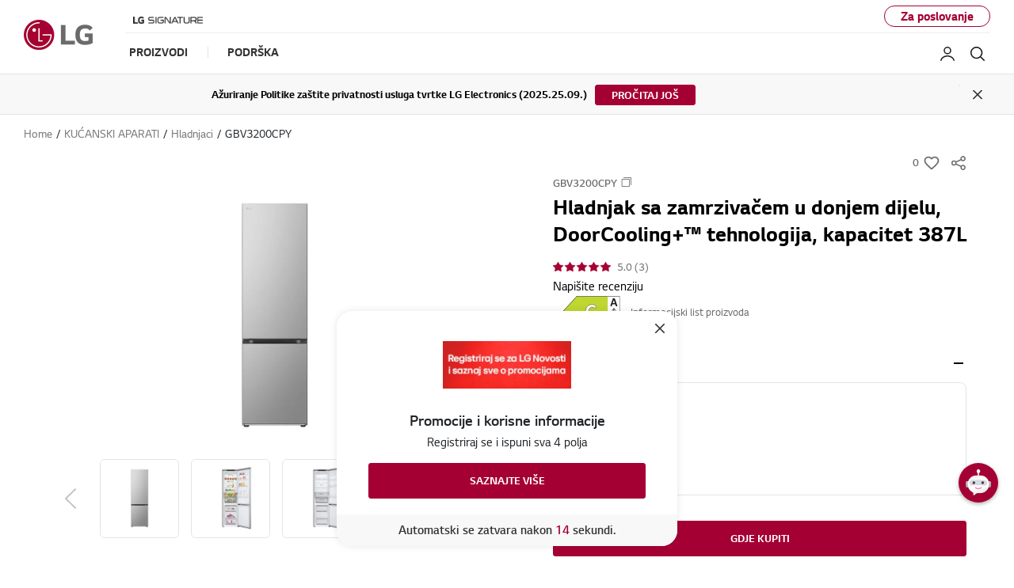

--- FILE ---
content_type: text/html;charset=UTF-8
request_url: https://www.lg.com/hr/hladnjaci/lg-gbv3200cpy
body_size: 54374
content:
<!doctype html><html data-countrycode="hr" dir="ltr" lang="hr"><head>
<meta http-equiv="Content-Type" content="text/html; charset=UTF-8">
<meta content="IE=edge" http-equiv="X-UA-Compatible">
<meta content="telephone=no" name="format-detection">
<meta content="width=device-width, initial-scale=1, shrink-to-fit=no" name="viewport">
<title>Hladnjak sa zamrzivačem u donjem dijelu, DoorCooling⁺| LG HR</title>
<meta name="keywords" content="kucanski-aparati, hladnjaci, kombinirani-hladnjak-s-ledenicom-dolje, GBV3200CPY">
<meta name="description" content="Hladnjak sa zamrzivačem u donjem dijelu, DoorCooling+™ tehnologija, kapacitet 387L">
<meta name="robots" content="NOODP, NOYDIR">
                    
<link rel="canonical" href="https://www.lg.com/hr/hladnjaci/lg-gbv3200cpy">
                 <meta property="fb:app_id" content="">
<meta property="og:locale" content="hr_HR">
<meta property="og:site_name" content="LG Hrvatska">
<meta property="og:type" content="website">
<meta property="og:title" content="Hladnjak sa zamrzivačem u donjem dijelu, DoorCooling⁺| LG HR">
<meta property="og:description" content="Hladnjak sa zamrzivačem u donjem dijelu, DoorCooling+™ tehnologija, kapacitet 387L">
<meta property="og:url" content="https://www.lg.com/hr/hladnjaci/lg-gbv3200cpy">
<meta property="og:image" content="https://www.lg.com/hr/images/hladnjaci/md07589457/gallery/D1.jpg">
<meta name="twitter:card" content="summary_large_image">
<meta name="twitter:site" content=""><link rel="preload" href="/hr/images/hladnjaci/md07589457/gallery/D1.jpg" as="image" fetchpriority="high">
<meta content="#a50034" name="theme-color">
                
<link rel="apple-touch-icon-precomposed" href="/lg5-common-gp/favicons/152x152.png" sizes="152x152">                                       
<link rel="apple-touch-icon-precomposed" href="/lg5-common-gp/favicons/144x144.png" sizes="144x144">                                       
<link rel="apple-touch-icon-precomposed" href="/lg5-common-gp/favicons/120x120.png" sizes="120x120">                                         
<link rel="apple-touch-icon-precomposed" href="/lg5-common-gp/favicons/114x114.png" sizes="114x114">                                         
<link rel="apple-touch-icon-precomposed" href="/lg5-common-gp/favicons/72x72.png" sizes="72x72">                           
<link rel="apple-touch-icon-precomposed" href="/lg5-common-gp/favicons/57x57.png">                                               
<link rel="icon" type="image/png" href="/lg5-common-gp/favicons/228x228.png" sizes="228x228">                          
<link rel="icon" type="image/png" href="/lg5-common-gp/favicons/195x195.png" sizes="195x195">                               
<link rel="icon" type="image/png" href="/lg5-common-gp/favicons/128x128.png" sizes="128x128">                               
<link rel="icon" type="image/png" href="/lg5-common-gp/favicons/96x96.png" sizes="96x96">                       
<link rel="icon" type="image/png" href="/lg5-common-gp/favicons/32x32.png" sizes="32x32">                                               
<link rel="shortcut icon" href="/lg5-common-gp/favicons/favicon.ico">                     
<meta content="#a50034" name="test-color">
<link href="/lg5-common-gp/bootstrap/4.1.3/css/bootstrap-grid.min.css" type="text/css" rel="stylesheet">
<link href="/lg5-common-gp/bootstrap/4.1.3/css/bootstrap.min.css" type="text/css" rel="stylesheet">
<link rel="preload" href="/lg5-common-gp/webfonts/LG_Smart_Regular.woff2" as="font" type="font/woff2" crossorigin>
<link rel="preload" href="/lg5-common-gp/webfonts/LG_Smart_Bold.woff2" as="font" type="font/woff2" crossorigin>
<link rel="preload" href="/lg5-common-gp/webfonts/LG_Smart_SemiBold.woff2" as="font" type="font/woff2" crossorigin>
<link href="/lg5-common-gp/css/default.min.css" type="text/css" rel="stylesheet">
<link href="/lg5-common-gp/css/components.min.css" type="text/css" rel="stylesheet">
<!--[if IE 9]>
<link href="/lg5-common-gp/css/default-for-ie9.min.css" type="text/css" rel="stylesheet">
<![endif]-->
<link href="/lg5-common-gp/css/GPC0018.min.css" type="text/css" rel="stylesheet">
<link href="/lg5-common-gp/css/GPC0009.min.css" type="text/css" rel="stylesheet">
<link href="/lg5-common-gp/css/GPC0013.min.css" type="text/css" rel="stylesheet">
<link href="/lg5-common-gp/css/GPC0102.min.css" type="text/css" rel="stylesheet">
<link href="/lg5-common-gp/css/GPC0103.min.css" type="text/css" rel="stylesheet">
<link href="/lg5-common-gp/css/GPC0015.min.css" type="text/css" rel="stylesheet">
<link href="/lg5-common-gp/css/GPC0114.min.css" type="text/css" rel="stylesheet">
<link href="/lg5-common-gp/css/GPC0042.min.css" type="text/css" rel="stylesheet">
<link href="/lg5-common-gp/css/GPC0020.min.css" type="text/css" rel="stylesheet">
<link href="/lg5-common-gp/css/GPC0010.min.css" type="text/css" rel="stylesheet">
<link href="/lg5-common-gp/css/GPC0011.min.css" type="text/css" rel="stylesheet">
<link href="/lg5-common-gp/css/GPC0055.min.css" type="text/css" rel="stylesheet">
<link href="/lg5-common-gp/css/GPC0022.min.css" type="text/css" rel="stylesheet">
<link href="/lg5-common-gp/css/GPC0012.min.css" type="text/css" rel="stylesheet">
<script src="https://cdn-apac.onetrust.com/scripttemplates/otSDKStub.js" type="text/javascript" charset="UTF-8" data-document-language="true" data-domain-script="a2958ce3-6904-4e7f-b28b-585052940ff8"></script>
<script src="//assets.adobedtm.com/322f63b58a72/96fd9d1c4526/launch-d9fb13c22b58.min.js" type="text/plain" class="optanon-category-C0002"></script>
                     
<script>
		function getCookieHTML(name) {
			var cookies = document.cookie.split(";");
			for(var i in cookies) {
				if(cookies[i].search(name) != -1) {
					return decodeURIComponent(cookies[i].replace(name + "=", "")).trim();
				}
			}
		}
		var analysisCookieName = 'HR_LGCOM_ANALYSIS_OF_SITE';
		var advertisingName = 'HR_LGCOM_ADVERTISING';	
		var improvementsName = 'HR_LGCOM_IMPROVEMENTS';
		var analysisFlag ='Y';
		var advertisingFlag='';
		var improvementsFlag='Y';
		
		var lh = location.host;
		var mydomain = '.lg.com';
		if(lh.indexOf('lge.com')>=0) {
			mydomain = '.lge.com';
		} else if(lh.indexOf('localhost')>=0) {
			mydomain = 'localhost';
		}
		var d = new Date();
		d.setDate(d.getDate()+365);
		if(analysisFlag=='Y' &&typeof getCookieHTML(analysisCookieName)=='undefined'){
			document.cookie = "HR_LGCOM_ANALYSIS_OF_SITE=Y;expires=" + d.toGMTString() + "; path=/; domain=" + mydomain + "";
		}
		if(advertisingFlag=='Y' && typeof getCookieHTML(advertisingName)=='undefined'){
			document.cookie = "HR_LGCOM_ADVERTISING=Y;expires=" + d.toGMTString() + "; path=/; domain=" + mydomain + "";
		}
		if(improvementsFlag=='Y' && typeof getCookieHTML(improvementsName)=='undefined'){
			document.cookie = "HR_LGCOM_IMPROVEMENTS=Y;expires=" + d.toGMTString() + "; path=/; domain=" + mydomain + "";
		}
	</script>
                     
	                           
	<script>(function(w,d,s,l,i){w[l]=w[l]||[];w[l].push({'gtm.start':new Date().getTime(),event:'gtm.js'});var f=d.getElementsByTagName(s)[0],j=d.createElement(s),dl=l!='dataLayer'?'&l='+l:'';j.async=true;j.src='https://www.googletagmanager.com/gtm.js?id='+i+dl;f.parentNode.insertBefore(j,f);})(window,document,'script','dataLayer','GTM-PT4QWJ');</script>
	                  
	<script>window.digitalDataLayer = window.digitalDataLayer || [];</script>
	                               
	                           
	<script>(function(w,d,s,l,i){w[l]=w[l]||[];w[l].push({'gtm.start':new Date().getTime(),event:'gtm.js'});var f=d.getElementsByTagName(s)[0],j=d.createElement(s),dl=l!='dataLayer'?'&l='+l:'';j.async=true;j.src='https://www.googletagmanager.com/gtm.js?id='+i+dl;f.parentNode.insertBefore(j,f);})(window,document,'script','dataLayer','GTM-WT5BK7K');</script>
	                  
	
	                               

<script>(window.BOOMR_mq=window.BOOMR_mq||[]).push(["addVar",{"rua.upush":"false","rua.cpush":"true","rua.upre":"false","rua.cpre":"false","rua.uprl":"false","rua.cprl":"false","rua.cprf":"false","rua.trans":"SJ-bd90ba3b-788e-4300-931b-6471ed5db570","rua.cook":"false","rua.ims":"false","rua.ufprl":"false","rua.cfprl":"false","rua.isuxp":"false","rua.texp":"norulematch","rua.ceh":"false","rua.ueh":"false","rua.ieh.st":"0"}]);</script>
<script>!function(){function o(n,i){if(n&&i)for(var r in i)i.hasOwnProperty(r)&&(void 0===n[r]?n[r]=i[r]:n[r].constructor===Object&&i[r].constructor===Object?o(n[r],i[r]):n[r]=i[r])}try{var n=decodeURIComponent("%7B%0A%20%20%22RT%22%3A%20%7B%0A%20%20%20%20%20%20%22cookie%22%3A%20%22%22%0A%20%20%7D%0A%7D");if(n.length>0&&window.JSON&&"function"==typeof window.JSON.parse){var i=JSON.parse(n);void 0!==window.BOOMR_config?o(window.BOOMR_config,i):window.BOOMR_config=i}}catch(r){window.console&&"function"==typeof window.console.error&&console.error("mPulse: Could not parse configuration",r)}}();</script>
                              <script>!function(a){var e="https://s.go-mpulse.net/boomerang/",t="addEventListener";if("False"=="True")a.BOOMR_config=a.BOOMR_config||{},a.BOOMR_config.PageParams=a.BOOMR_config.PageParams||{},a.BOOMR_config.PageParams.pci=!0,e="https://s2.go-mpulse.net/boomerang/";if(window.BOOMR_API_key="8ZKNB-L7R9X-J5VUX-ZKLUE-H2UQX",function(){function n(e){a.BOOMR_onload=e&&e.timeStamp||(new Date).getTime()}if(!a.BOOMR||!a.BOOMR.version&&!a.BOOMR.snippetExecuted){a.BOOMR=a.BOOMR||{},a.BOOMR.snippetExecuted=!0;var i,_,o,r=document.createElement("iframe");if(a[t])a[t]("load",n,!1);else if(a.attachEvent)a.attachEvent("onload",n);r.src="javascript:void(0)",r.title="",r.role="presentation",(r.frameElement||r).style.cssText="width:0;height:0;border:0;display:none;",o=document.getElementsByTagName("script")[0],o.parentNode.insertBefore(r,o);try{_=r.contentWindow.document}catch(O){i=document.domain,r.src="javascript:var d=document.open();d.domain='"+i+"';void(0);",_=r.contentWindow.document}_.open()._l=function(){var a=this.createElement("script");if(i)this.domain=i;a.id="boomr-if-as",a.src=e+"8ZKNB-L7R9X-J5VUX-ZKLUE-H2UQX",BOOMR_lstart=(new Date).getTime(),this.body.appendChild(a)},_.write("<bo"+'dy onload="document._l();">'),_.close()}}(),"".length>0)if(a&&"performance"in a&&a.performance&&"function"==typeof a.performance.setResourceTimingBufferSize)a.performance.setResourceTimingBufferSize();!function(){if(BOOMR=a.BOOMR||{},BOOMR.plugins=BOOMR.plugins||{},!BOOMR.plugins.AK){var e="true"=="true"?1:0,t="",n="clmri3ixhsygu2lo4wlq-f-93ef0becc-clientnsv4-s.akamaihd.net",i="false"=="true"?2:1,_={"ak.v":"39","ak.cp":"916891","ak.ai":parseInt("247323",10),"ak.ol":"0","ak.cr":21,"ak.ipv":4,"ak.proto":"h2","ak.rid":"17071373","ak.r":50896,"ak.a2":e,"ak.m":"a","ak.n":"essl","ak.bpcip":"18.217.20.0","ak.cport":60270,"ak.gh":"23.33.24.14","ak.quicv":"","ak.tlsv":"tls1.3","ak.0rtt":"","ak.0rtt.ed":"","ak.csrc":"-","ak.acc":"","ak.t":"1768875415","ak.ak":"hOBiQwZUYzCg5VSAfCLimQ==Q49fNmJt8pzs0y1q+KtYsYrKF6LjZ5MMf01z9Wl8Fdkht0tFDEwam3K9HU05XM1iPBG2EAb5ukAPam8y9goYjTUKqkzXVYzkE2UWZWuNjxTDm2Hs5KkXNYY8QlkzTLpkvtdNpO/l3bIGUFGLQqti4E4wfp6VTQ4rGcZLkJ0c7wOA6MXnc/jrr/[base64]/Gb3AfCu9pG0eAQt7AOUn5brFb460KhWWRk=","ak.pv":"964","ak.dpoabenc":"","ak.tf":i};if(""!==t)_["ak.ruds"]=t;var o={i:!1,av:function(e){var t="http.initiator";if(e&&(!e[t]||"spa_hard"===e[t]))_["ak.feo"]=void 0!==a.aFeoApplied?1:0,BOOMR.addVar(_)},rv:function(){var a=["ak.bpcip","ak.cport","ak.cr","ak.csrc","ak.gh","ak.ipv","ak.m","ak.n","ak.ol","ak.proto","ak.quicv","ak.tlsv","ak.0rtt","ak.0rtt.ed","ak.r","ak.acc","ak.t","ak.tf"];BOOMR.removeVar(a)}};BOOMR.plugins.AK={akVars:_,akDNSPreFetchDomain:n,init:function(){if(!o.i){var a=BOOMR.subscribe;a("before_beacon",o.av,null,null),a("onbeacon",o.rv,null,null),o.i=!0}return this},is_complete:function(){return!0}}}}()}(window);</script></head>
<body>
<div data-is-main="false"></div>
	<noscript><div class="header-noscript">Please enable JavaScript</div></noscript>
	                                      
	<noscript><iframe src="https://www.googletagmanager.com/ns.html?id=GTM-PT4QWJ" height="0" width="0" style="display:none;visibility:hidden" title="googletagmanager iframe"></iframe></noscript>
	                                          
	                          
	<noscript><iframe src="https://www.googletagmanager.com/ns.html?id=#lgGoogleTagManager#" height="0" width="0" style="display:none;visibility:hidden" title="googletagmanager iframe"></iframe></noscript>
	                              
	                                      
	<noscript><iframe src="https://www.googletagmanager.com/ns.html?id=GTM-WT5BK7K" height="0" width="0" style="display:none;visibility:hidden" title="googletagmanager iframe"></iframe></noscript>
	                                          
<div itemtype="http://schema.org/WebPage" itemscope class="sr-only">
<meta itemprop="name" content="Hladnjak sa zamrzivačem u donjem dijelu, DoorCooling⁺| LG HR">
<meta itemprop="description" content="Hladnjak sa zamrzivačem u donjem dijelu, DoorCooling+™ tehnologija, kapacitet 387L">
<meta itemprop="url" content="https://www.lg.com/hr/hladnjaci/lg-gbv3200cpy">
<meta itemprop="image" content="https://www.lg.com/hr/images/hladnjaci/md07589457/gallery/D1.jpg">
<meta itemprop="Keywords" content="kucanski-aparati, hladnjaci, kombinirani-hladnjak-s-ledenicom-dolje, GBV3200CPY"></div>
<div class="iw_viewport-wrapper"><div class="container-fluid iw_section" id="sectionjrg14eqp"> 
 <div class="row iw_row iw_stretch" id="rowjrg14eqq"> 
  <div class="iw_columns col-lg-12" id="coljrg14eqr">  
   <div class="iw_component" id="iw_comp1552886069276">
     
<div class="broswe-check-popup-layer" id="modal_browse_supported_guide" tabindex="-1" role="dialog">
	<div class="modal-background" id="modal-background"></div>
	<div class="modal-contents" role="document">
		<div class="modal-contentainer">
			<div class="modal-header">
				<strong class="modal-title"><img src="/lg5-common/images/common/logo-modal-head.jpg" alt="LG"></strong>
				<button type="button" class="modal-layer-close" id="modal-layer-close"><img src="/lg5-common/images/common/popup-close.png" alt="Close"></button>
			</div>
			<div class="modal-body">
				                                     
				<div class="browse-supported-guide">
					<div class="headbox">
						Da biste pravilno iskusili naše web mjesto LG.com, morat ćete upotrijebiti drugi preglednik ili nadograditi na noviju verziju Internet Explorera (IE10 ili noviju).
					</div>
					<div class="guide-paragraph">
                         	Stranica LG.com služi se responzivnim dizajnom kako bi vam pružila ugodno iskustvo koje se prilagođava veličini vašeg zaslona. Kako biste dobili najbolje moguće iskustvo na našem web mjestu LG.COM, slijedite upute navedene u nastavku. Ako se služite preglednikom Internet Explorer 9 ili starijim, morat ćete upotrijebiti drugi preglednik, kao što su Firefox ili Chrome, ili ažurirati Internet Explorer na noviju verziju (IE10 ili noviju).							
					</div>
				</div>
				                                   
			</div>
		</div>
	</div>
</div>
<div>
<div class="cookie-banner cookie-onetrust row" id="onetrustCookie" role="banner" style="display:none" data-cookie-list="https://www.lg.com/hr/mkt/ajax/retrieveEprivacyCookie">	<div class="default" style="display:none">		<button type="button" class="open-button" title="Opens in a new layer">Promijenite postavku kolačića</button>	</div>	<template>		<div class="cookie-permit-msg small">			<img data-src="https://www.lg.com/lg5-common-gp/images/common/icons/no-contents.svg" class="info-icon lazyload" alt="" src="https://www.lg.com/lg5-common-gp/images/common/icons/no-contents.svg" data-loaded="true">			<div class="info-text">				<p>Ova funkcija onemogućena je vašim postavkama za kolačiće. </p>				<p>Za omogućavanje kliknite na link <a href="#">"“Promijeni postavke kolačića”"</a> u gornjem desnom </p>				<p>kutu ove stranice.</p>			</div>		</div>	</template></div><div class="skip_nav row">	<a href="#content" data-link-area="gnb-skip_to_contents" data-link-name="">Skip to Contents</a>		<a href="#lgAccHelp">Skip to Accessibility Help</a></div><header id="header" class="navigation b2c" data-login-check="https://www.lg.com/hr/mkt/ajax/commonmodule/loginInfo" data-store="hr" data-obs="N" data-previous="Previous" data-next="Next" data-close-video="Close Video" data-fbq-url="https://www.lg.com/hr/mkt/ajax/retrieveEprivacyCookie" data-obs-referrer-flag="N" data-personal="N" data-welcome-toast="Y" data-personal-toast="N" data-new-chat-flag="N">                                             		<div class="row for-desktop">		<div class="size">			<div class="logo">				<a href="https://www.lg.com/hr" data-link-area="gnb_brand_identity" data-link-name=""><img src="https://www.lg.com/lg5-common-gp/images/common/header/logo-b2c.jpg" alt="LG Life's good"></a>			</div>			<nav class="links">				<div class="navi-top">					<div class="left-top"><a href="https://www.lg.com/hr/lg-signature" data-link-area="gnb-lg_brand_logo" data-link-name="lg_signature"><img src="https://www.lg.com/hr/images/gnb-global/lg-signature-logo.png" alt=""></a>
</div>
					<div class="right-top"> <a href="https://www.lg.com/hr/business" data-link-area="gnb-business_toggle" data-link-name="business">Za poslovanje</a></div>				</div>				<div class="navi-btm">					<div class="left-btm" itemscope itemtype="http://www.schema.org/SiteNavigationElement">						<ul class="depth1">							<li class="depth1-holder">
<a href="#" data-link-area="gnb-b2c_primary_navigation_items" data-link-name="products"><span>Proizvodi</span></a>
<div class="scroll">
<div class="scroll-left"><a href="#"><span class="sr-only">Previous</span></a></div>
<ul class="depth2">
<li><a href="https://www.lg.com/hr/tv-audio-video" data-id="gnbNV00017061" data-link-area="gnb-b2c_primary_navigation_items" data-link-name="tv/audio/video"><span>TV/Audio/Video</span></a>
<div class="sublayer" id="gnbNV00017061">
<div class="skip_nav"><a href="#" role="button">Skip to Next Menu</a></div>
<div class="sublayer-inner">
<div class="columns">
<div class="column">
<div class="head-link" itemprop="name"><a href="https://www.lg.com/hr/tv-audio-video" itemprop="url" data-link-area="gnb-b2c_exposed_mega_nav-supercategory_link" data-link-name="tv/audio/video">TV/Audio/Video</a></div>
<ul><li class="sub-link"><a href="https://www.lg.com/hr/televizori" data-link-area="gnb-b2c_exposed_mega_nav-category_link" data-link-name="televizori">Televizori</a><ul class="link-list">
<li class="link"><a href="https://www.lg.com/hr/oled-evo" data-link-area="gnb-b2c_exposed_mega_nav-subcategory_link" data-link-name="oled_evo">OLED evo</a></li>
<li class="link"><a href="https://www.lg.com/hr/oled-tv" data-link-area="gnb-b2c_exposed_mega_nav-subcategory_link" data-link-name="oled_tv">OLED TV</a></li>
<li class="link"><a href="https://www.lg.com/hr/qned-tv" data-link-area="gnb-b2c_exposed_mega_nav-subcategory_link" data-link-name="qned_tv">QNED TV</a></li>
<li class="link"><a href="https://www.lg.com/hr/nanocell-tv" data-link-area="gnb-b2c_exposed_mega_nav-subcategory_link" data-link-name="nanocell_tv">NanoCell TV</a></li>
<li class="link"><a href="https://www.lg.com/hr/iznimno-veliki-televizori" data-link-area="gnb-b2c_exposed_mega_nav-subcategory_link" data-link-name="iznimno_veliki_televizori">Iznimno Veliki Televizori</a></li>
<li class="link"><a href="https://www.lg.com/hr/ultra-hd-tv" data-link-area="gnb-b2c_exposed_mega_nav-subcategory_link" data-link-name="uhd_4k_tv">UHD 4K TV</a></li>
<li class="link"><a href="https://www.lg.com/hr/gaming-tv" data-link-area="gnb-b2c_exposed_mega_nav-subcategory_link" data-link-name="gaming_tv">Gaming TV</a></li>
<li class="link"><a href="https://www.lg.com/hr/full-hd-tv" data-link-area="gnb-b2c_exposed_mega_nav-subcategory_link" data-link-name="full_hd_tv">FULL HD TV</a></li>
</ul>
</li>
<li class="sub-link"><a href="https://www.lg.com/hr/lifestyle-ekrani" data-link-area="gnb-b2c_exposed_mega_nav-category_link" data-link-name="lifestyle-ekrani">Lifestyle Ekrani</a><ul class="link-list">
<li class="link"><a href="https://www.lg.com/hr/gallery-edition" data-link-area="gnb-b2c_exposed_mega_nav-subcategory_link" data-link-name="gallery_edition">Gallery Edition</a></li>
<li class="link"><a href="https://www.lg.com/hr/objet-collection-pose" data-link-area="gnb-b2c_exposed_mega_nav-subcategory_link" data-link-name="objet-collection-pose">Objet Collection - Posé</a></li>
</ul>
</li>
<li class="sub-link"><a href="https://www.lg.com/hr/tv-dodaci" data-link-area="gnb-b2c_exposed_mega_nav-category_link" data-link-name="tv_dodaci">Tv dodaci</a></li>
<li class="sub-link"><a href="https://www.lg.com/hr/sound-bar" data-link-area="gnb-b2c_exposed_mega_nav-category_link" data-link-name="sound-bar">Sound Bar</a></li>
<li class="sub-link"><a href="https://www.lg.com/hr/zvucnici" data-link-area="gnb-b2c_exposed_mega_nav-category_link" data-link-name="zvucnici">ZVUČNICI</a><ul class="link-list">
<li class="link"><a href="https://www.lg.com/hr/bluetooth-zvucnici" data-link-area="gnb-b2c_exposed_mega_nav-subcategory_link" data-link-name="bluetooth-zvucnici">Bluetooth zvučnici</a></li>
<li class="link"><a href="https://www.lg.com/hr/party-zvucnici" data-link-area="gnb-b2c_exposed_mega_nav-subcategory_link" data-link-name="party-zvucnici">Party zvučnici</a></li>
<li class="link"><a href="https://www.lg.com/hr/kucna-kina-i-hifi-sustavi" data-link-area="gnb-b2c_exposed_mega_nav-subcategory_link" data-link-name="kucna-kina-i-hifi-sustavi">Kućna kina i Hi-Fi sustavi</a></li>
</ul>
</li>
<li class="sub-link"><a href="https://www.lg.com/hr/bezicne-slusalice" data-link-area="gnb-b2c_exposed_mega_nav-category_link" data-link-name="bezicne-slusalice">Bežične slušalice</a><ul class="link-list">
<li class="link"><a href="https://www.lg.com/hr/uvnano-earbud-slusalice" data-link-area="gnb-b2c_exposed_mega_nav-subcategory_link" data-link-name="uvnano-earbud-slusalice">UVnano earbud slušalice</a></li>
<li class="link"><a href="https://www.lg.com/hr/earbud-slusalice-s-aktivnim-uklanjanjem-buke" data-link-area="gnb-b2c_exposed_mega_nav-subcategory_link" data-link-name="earbud-slusalice-s-aktivnim-uklanjanjem-buke">Earbud slušalice s aktivnim uklanjanjem buke</a></li>
</ul>
</li>
<li class="sub-link"><a href="https://www.lg.com/hr/projektori" data-link-area="gnb-b2c_exposed_mega_nav-category_link" data-link-name="projektori">Projektori</a><ul class="link-list">
<li class="link"><a href="https://www.lg.com/global/business/projection-calculator-en" data-link-area="gnb-b2c_exposed_mega_nav-subcategory_link" data-link-name="lg_izračun_udaljenosti_prikaza" target="_blank" title="Otvara se u novom prozoru">LG Izračun udaljenosti prikaza</a></li>
</ul>
</li>
<li class="sub-link"><a href="https://www.lg.com/hr/televizori/oled-innovation" data-link-area="gnb-b2c_exposed_mega_nav-category_link" data-link-name="oled_innovation">OLED Innovation</a></li>
<li class="sub-link"><a href="https://www.lg.com/hr/televizori/why-qned-evo" data-link-area="gnb-b2c_exposed_mega_nav-category_link" data-link-name="why_qned_evo">Zašto LG QNED TV?</a></li>
<li class="sub-link"><a href="https://www.lg.com/hr/televizori/ai-tv" data-link-area="gnb-b2c_exposed_mega_nav-category_link" data-link-name="why_ai_tv">Zašto LG AI TV?</a></li>
<li class="sub-link"><a href="https://www.lg.com/hr/televizori/why-true-wireless" data-link-area="gnb-b2c_exposed_mega_nav-category_link" data-link-name="why_true_wireless">Zašto True Wireless?</a></li>
<li class="sub-link"><a href="https://www.lg.com/hr/tvs-soundbars/tv-buying-guide" data-link-area="gnb-b2c_exposed_mega_nav-category_link" data-link-name="tv_buying_guide">TV buying guide</a></li>
<li class="sub-link"><a href="https://www.lg.com/hr/televizori/oled-art" data-link-area="gnb-b2c_exposed_mega_nav-category_link" data-link-name="oled_art">OLED Art</a></li>
</ul></div>
<div class="column">
<ul><li class="sub-link"><span class="no-link">TV u inčima</span><ul class="link-list">
<li class="link"><a href="https://www.lg.com/hr/televizori?FT05653335=FTV0362071V" data-link-area="gnb-b2c_exposed_mega_nav-subcategory_link" data-link-name="86_inch_and_larger">86 inča i više</a></li>
<li class="link"><a href="https://www.lg.com/hr/televizori?FT05653335=FTV0362070V" data-link-area="gnb-b2c_exposed_mega_nav-subcategory_link" data-link-name="77_-_85_inch">77 inča - 85 inča</a></li>
<li class="link"><a href="https://www.lg.com/hr/televizori?FT05653335=FTV0362069V" data-link-area="gnb-b2c_exposed_mega_nav-subcategory_link" data-link-name="70_-_75_inch">70 inča - 75 inča</a></li>
<li class="link"><a href="https://www.lg.com/hr/televizori?FT05653335=FTV0362171V" data-link-area="gnb-b2c_exposed_mega_nav-subcategory_link" data-link-name="60_-_65_inch">60 inča - 65 inča</a></li>
<li class="link"><a href="https://www.lg.com/hr/televizori?FT05653335=FTV0362064V" data-link-area="gnb-b2c_exposed_mega_nav-subcategory_link" data-link-name="55_inch">55 inča</a></li>
<li class="link"><a href="https://www.lg.com/hr/televizori?FT05653335=FV28198741" data-link-area="gnb-b2c_exposed_mega_nav-subcategory_link" data-link-name="50_inch">50 inča</a></li>
<li class="link"><a href="https://www.lg.com/hr/televizori?FT05653335=FTV0362062V" data-link-area="gnb-b2c_exposed_mega_nav-subcategory_link" data-link-name="42_-_48_inch">42 inča - 48 inča</a></li>
<li class="link"><a href="https://www.lg.com/hr/televizori?FT05653335=FTV0362061V" data-link-area="gnb-b2c_exposed_mega_nav-subcategory_link" data-link-name="32_inch_and_smaller">32 inča ili manje</a></li>
</ul>
</li>
<li class="sub-link"><a href="https://www.lg.com/hr/televizori/webos-for-entertainment" data-link-area="gnb-b2c_exposed_mega_nav-category_link" data-link-name="webos_for_entertainment">WEBOS FOR ENTERTAINMENT</a></li>
</ul></div>
<div class="column banner">
<a href="https://www.lg.com/hr/tvs/oled/world-no1-oled-for-11years" data-link-area="gnb-b2c_exposed_mega_nav-promotion_banner" data-link-name="lg_oled_tv_tehnologija" class="black">
<div class="banner-visual outside">
<img data-src="https://www.lg.com/hr/images/gnb-global/11-years-of-OLED-GNB-265x300.png" class="lazyload" alt="">
<div class="banner-description bottom">
<div class="banner-desc"></div>
<div class="banner-head">Zašto LG OLED TV?</div>
<div class="banner-link">
<span>Saznaj više</span>
</div>
</div>
</div>
</a>
</div>
<div class="column featured-product">
<div class="gnb-feature">
<div class="feature-box" data-wa-msg="Glavni proizvod ##1 u TV/Audio/Video Kategorija ">
<div class="item">
<a href="https://www.lg.com/hr/televizori/2023/soundbar" data-link-area="gnb-b2c_exposed_mega_nav-feature_product" data-link-name="Zašto LG Sound Bar?">
<div class="image">
<img data-src="https://www.lg.com/hr/images/gnb-global/Soundbar-AV-GNB-165x165.png" class="lazyload " alt="">
</div>
<div class="text">
<div class="title">Zašto LG Sound Bar?</div>
<div class="desc">Saznaj više o LG Sound Bar uređajima.</div>
</div>
</a>
</div>
<div class="item">
<a href="https://www.lg.com/hr/televizori/2023/smart" data-link-area="gnb-b2c_exposed_mega_nav-feature_product" data-link-name="LG Smart ThinQ">
<div class="image">
<img data-src="https://www.lg.com/hr/images/gnb-global/Smart-TV-experience-GNB-165x165.png" class="lazyload " alt="">
</div>
<div class="text">
<div class="title">LG Smart ThinQ</div>
<div class="desc">Saznaj više o LG Smart ThinQ aplikaciji.</div>
</div>
</a>
</div>
<div class="item">
<a href="https://www.lg.com/hr/oled-tv/2023/oled-warranty" data-link-area="gnb-b2c_exposed_mega_nav-feature_product" data-link-name="LG OLED G3, Z3, M3: Petogodišnje jamstvo na panel">
<div class="image">
<img data-src="https://www.lg.com/hr/images/gnb-global/warranty_165x165.png" class="lazyload " alt="">
</div>
<div class="text">
<div class="title">LG OLED G3, Z3, M3: Petogodišnje jamstvo na panel</div>
<div class="desc">Pouzdanost, godinu za godinom</div>
</div>
</a>
</div>
</div>
<div class="slick-dot-wrap">
<div class="dot-box"></div>
<a href="#none" class="slide-pause pause" data-title-stop="Stop" data-title-play="Play" role="button">Stop</a>
</div>
</div>
</div>
</div>
</div>
<div class="close"><a href="#"><span class="sr-only">Close the category navigation menu</span></a></div>
</div>
</li>
<li><a href="https://www.lg.com/hr/kucanski-aparati" data-id="gnbNV00017084" data-link-area="gnb-b2c_primary_navigation_items" data-link-name="kućanski_aparati"><span>Kućanski Aparati</span></a>
<div class="sublayer" id="gnbNV00017084">
<div class="skip_nav"><a href="#" role="button">Skip to Next Menu</a></div>
<div class="sublayer-inner">
<div class="columns">
<div class="column">
<div class="head-link" itemprop="name"><a href="https://www.lg.com/hr/kucanski-aparati" itemprop="url" data-link-area="gnb-b2c_exposed_mega_nav-supercategory_link" data-link-name="kućanski_aparati">Kućanski Aparati</a></div>
<ul><li class="sub-link"><a href="https://www.lg.com/hr/hladnjaci" data-link-area="gnb-b2c_exposed_mega_nav-category_link" data-link-name="hladnjaci">Hladnjaci</a><ul class="link-list">
<li class="link"><a href="https://www.lg.com/hr/kombinirani-hladnjak-s-ledenicom-dolje" data-link-area="gnb-b2c_exposed_mega_nav-subcategory_link" data-link-name="kombinirani_hladnjak_s_ledenicom_dolje">Kombinirani hladnjak s ledenicom dolje</a></li>
<li class="link"><a href="https://www.lg.com/hr/kombinirani-hladnjak-s-ledenicom-na-vrhu" data-link-area="gnb-b2c_exposed_mega_nav-subcategory_link" data-link-name="kombinirani_hladnjak_s_ledenicom_na_vrhu">Kombinirani hladnjak s ledenicom na vrhu</a></li>
<li class="link"><a href="https://www.lg.com/hr/hladnjaci-instaview" data-link-area="gnb-b2c_exposed_mega_nav-subcategory_link" data-link-name="hladnjaci-instaview">Hladnjaci InstaView™</a></li>
<li class="link"><a href="https://www.lg.com/hr/side-by-side-hladnjaci" data-link-area="gnb-b2c_exposed_mega_nav-subcategory_link" data-link-name="side_by_side_hladnjaci">Side by side hladnjaci</a></li>
<li class="link"><a href="https://www.lg.com/hr/multi-door-hladnjaci" data-link-area="gnb-b2c_exposed_mega_nav-subcategory_link" data-link-name="multi_door_hladnjaci">Multi door hladnjaci</a></li>
<li class="link"><a href="https://www.lg.com/hr/hladnjaci-s-jednim-vratima" data-link-area="gnb-b2c_exposed_mega_nav-subcategory_link" data-link-name="hladnjaci_s_jednim_vratima">Hladnjaci s više vratiju</a></li>
<li class="link"><a href="https://www.lg.com/hr/door-in-door-hladnjaci" data-link-area="gnb-b2c_exposed_mega_nav-subcategory_link" data-link-name="door-in-door™_hladnjaci">Door-in-Door™ hladnjaci</a></li>
</ul>
</li>
<li class="sub-link"><a href="https://www.lg.com/hr/zamrzivaci" data-link-area="gnb-b2c_exposed_mega_nav-category_link" data-link-name="zamrzivači">Zamrzivači</a></li>
<li class="sub-link"><a href="https://www.lg.com/hr/mikrovalne-pecnice" data-link-area="gnb-b2c_exposed_mega_nav-category_link" data-link-name="mikrovalne-pecnice">Mikrovalne pećnice</a></li>
<li class="sub-link"><a href="https://www.lg.com/hr/perilice-rublja" data-link-area="gnb-b2c_exposed_mega_nav-category_link" data-link-name="perilice_rublja">Perilice Rublja</a><ul class="link-list">
<li class="link"><a href="https://www.lg.com/hr/lg-washtower" data-link-area="gnb-b2c_exposed_mega_nav-subcategory_link" data-link-name="lg_washtower™">LG WashTower™</a></li>
<li class="link"><a href="https://www.lg.com/hr/slim-uredaji" data-link-area="gnb-b2c_exposed_mega_nav-subcategory_link" data-link-name="slim_uređaji">Slim uređaji</a></li>
<li class="link"><a href="https://www.lg.com/hr/uredaji-s-funkcijom-vodene-pare" data-link-area="gnb-b2c_exposed_mega_nav-subcategory_link" data-link-name="uređaji_s_funkcijom_vodene_pare">Uređaji s funkcijom vodene pare</a></li>
<li class="link"><a href="https://www.lg.com/hr/kombinirano-perilica-susilica" data-link-area="gnb-b2c_exposed_mega_nav-subcategory_link" data-link-name="kombinirano_perilica/sušilica">Kombinirano perilica/sušilica</a></li>
<li class="link"><a href="https://www.lg.com/hr/perilice-rublja-turbowash" data-link-area="gnb-b2c_exposed_mega_nav-subcategory_link" data-link-name="turbowash_perilice_rublja">TurboWash perilice rublja</a></li>
<li class="link"><a href="https://www.lg.com/hr/uredaji-velikog-kapaciteta" data-link-area="gnb-b2c_exposed_mega_nav-subcategory_link" data-link-name="uređaji_velikog_kapaciteta">Uređaji velikog kapaciteta</a></li>
</ul>
</li>
<li class="sub-link"><a href="https://www.lg.com/hr/susilice" data-link-area="gnb-b2c_exposed_mega_nav-category_link" data-link-name="sušilice">Sušilice</a></li>
<li class="sub-link"><a href="https://www.lg.com/hr/perilice-posuda" data-link-area="gnb-b2c_exposed_mega_nav-category_link" data-link-name="perilice-posuđa">Perilice posuđa</a><ul class="link-list">
<li class="link"><a href="https://www.lg.com/hr/samostojeca-perilica-posuda" data-link-area="gnb-b2c_exposed_mega_nav-subcategory_link" data-link-name="samostojeca-perilica-posuda">Samostojeća perilica posuđa</a></li>
<li class="link"><a href="https://www.lg.com/hr/ugradbena-perilica-posuda" data-link-area="gnb-b2c_exposed_mega_nav-subcategory_link" data-link-name="ugradbena-perilica-posuda">Ugradbena perilica posuđa</a></li>
</ul>
</li>
<li class="sub-link"><a href="https://www.lg.com/hr/dodaci" data-link-area="gnb-b2c_exposed_mega_nav-category_link" data-link-name="dodaci">Dodaci</a></li>
<li class="sub-link"><a href="https://www.lg.com/hr/usisavaci" data-link-area="gnb-b2c_exposed_mega_nav-category_link" data-link-name="usisavaci">Usisavači</a><ul class="link-list">
<li class="link"><a href="https://www.lg.com/hr/bezicni-rucni-usisavaci" data-link-area="gnb-b2c_exposed_mega_nav-subcategory_link" data-link-name="bezicni_rucni_usisavaci">Bežični ručni usisavači</a></li>
</ul>
</li>
</ul></div>
<div class="column">
</div>
<div class="column banner">
<a href="https://www.lg.com/hr/kucanski-aparati/thinq" data-link-area="gnb-b2c_exposed_mega_nav-promotion_banner" data-link-name="lg_thinq" class="black">
<div class="banner-visual outside">
<img data-src="https://www.lg.com/hr/images/gnb-global/HA-ThinQ-Promotion-Banner.png" class="lazyload" alt="">
<div class="banner-description bottom">
<div class="banner-desc"></div>
<div class="banner-head"></div>
<div class="banner-link">
<span>Više</span>
</div>
</div>
</div>
</a>
</div>
<div class="column featured-product">
<div class="gnb-feature">
<div class="feature-box" data-wa-msg="Glavni proizvod ##1 u Kućanski Aparati Kategorija ">
<div class="item">
<a href="https://www.lg.com/hr/perilice-rublja/lg-aidd" data-link-area="gnb-b2c_exposed_mega_nav-feature_product" data-link-name="Technologija  LG AI DD™">
<div class="image">
<img data-src="https://www.lg.com/hr/images/gnb-global/F4WV910P2_AI_DD_165x165.png" class="lazyload " alt="">
</div>
<div class="text">
<div class="title">Technologija  LG AI DD™</div>
<div class="desc">Technologija AI DD™ i TurboWashTM 360° prednosti</div>
</div>
</a>
</div>
<div class="item">
<a href="https://www.lg.com/hr/zasto-prati-vodenom-parom" data-link-area="gnb-b2c_exposed_mega_nav-feature_product" data-link-name="Zašto prati vodenom parom?">
<div class="image">
<img data-src="https://www.lg.com/hr/images/gnb-global/gnb-steam-165x165.png" class="lazyload " alt="">
</div>
<div class="text">
<div class="title">Zašto prati vodenom parom?</div>
<div class="desc">Saznaj više o LG SteamTM perilicama rublja</div>
</div>
</a>
</div>
</div>
<div class="slick-dot-wrap">
<div class="dot-box"></div>
<a href="#none" class="slide-pause pause" data-title-stop="Stop" data-title-play="Play" role="button">Stop</a>
</div>
</div>
</div>
</div>
</div>
<div class="close"><a href="#"><span class="sr-only">Close the category navigation menu</span></a></div>
</div>
</li>
<li><a href="https://www.lg.com/hr/klime" data-id="gnbNV00017094" data-link-area="gnb-b2c_primary_navigation_items" data-link-name="klime"><span>Klime</span></a>
<div class="sublayer" id="gnbNV00017094">
<div class="skip_nav"><a href="#" role="button">Skip to Next Menu</a></div>
<div class="sublayer-inner">
<div class="columns">
<div class="column">
<div class="head-link" itemprop="name"><a href="https://www.lg.com/hr/klime" itemprop="url" data-link-area="gnb-b2c_exposed_mega_nav-supercategory_link" data-link-name="klime">Klime</a></div>
<ul><li class="sub-link"><a href="https://www.lg.com/hr/klima-uredaji" data-link-area="gnb-b2c_exposed_mega_nav-category_link" data-link-name="klima-uređaji">Klima-Uređaji</a></li>
<li class="sub-link"><a href="https://www.lg.com/hr/dizalica-topline-zrak-voda" data-link-area="gnb-b2c_exposed_mega_nav-category_link" data-link-name="dizalica_topline_zrak-voda">Dizalica topline zrak-voda</a></li>
<li class="sub-link"><a href="https://www.lg.com/hr/prociscivac-zraka" data-link-area="gnb-b2c_exposed_mega_nav-category_link" data-link-name="pročišćivač_zraka">Pročišćivač zraka</a></li>
<li class="sub-link"><a href="https://www.lg.com/hr/inverterski-grijac-ptv" data-link-area="gnb-b2c_exposed_mega_nav-category_link" data-link-name="inverterski-grijac-ptv">Inverterski grijač PTV</a></li>
</ul></div>
<div class="column">
<ul><li class="sub-link"><a href="https://www.lg.com/hr/klimauredjaj-savjeti" data-link-area="gnb-b2c_exposed_mega_nav-category_link" data-link-name="savjeti_za_korištenje_klima_uređaja">Savjeti za korištenje klima uređaja</a></li>
</ul></div>
<div class="column banner">
<a href="https://www.lg.com/hr/klime/aircare-complete-system/artcool-klime" data-link-area="gnb-b2c_exposed_mega_nav-promotion_banner" data-link-name="tehnologija_aircare" class="black">
<div class="banner-visual outside">
<img data-src="https://www.lg.com/hr/images/gnb-global/AirCare-GNB-265x300.png" class="lazyload" alt="">
<div class="banner-description bottom">
<div class="banner-desc"></div>
<div class="banner-head">Tehnologija AirCare</div>
<div class="banner-link">
<span>Saznaj više</span>
</div>
</div>
</div>
</a>
</div>
<div class="column featured-product">
<div class="gnb-feature">
<div class="feature-box" data-wa-msg="Glavni proizvod ##1 u Klime Kategorija ">
<div class="item">
<a href="https://www.lg.com/hr/kako-odabrati-klimu" data-link-area="gnb-b2c_exposed_mega_nav-feature_product" data-link-name="Kako odabrati klima-uređaj?">
<div class="image">
<img data-src="https://www.lg.com/hr/images/gnb-global/AC_AM18BP_165x165.png" class="lazyload " alt="">
</div>
<div class="text">
<div class="title">Kako odabrati klima-uređaj?</div>
<div class="desc">Savjeti kako izabrati savršen LG klima uređaj</div>
</div>
</a>
</div>
</div>
<div class="slick-dot-wrap">
<div class="dot-box"></div>
<a href="#none" class="slide-pause pause" data-title-stop="Stop" data-title-play="Play" role="button">Stop</a>
</div>
</div>
</div>
</div>
</div>
<div class="close"><a href="#"><span class="sr-only">Close the category navigation menu</span></a></div>
</div>
</li>
<li><a href="https://www.lg.com/hr/it-proizvodi" data-id="gnbNV00017098" data-link-area="gnb-b2c_primary_navigation_items" data-link-name="it_proizvodi"><span>IT Proizvodi</span></a>
<div class="sublayer" id="gnbNV00017098">
<div class="skip_nav"><a href="#" role="button">Skip to Next Menu</a></div>
<div class="sublayer-inner">
<div class="columns">
<div class="column">
<div class="head-link" itemprop="name"><a href="https://www.lg.com/hr/it-proizvodi" itemprop="url" data-link-area="gnb-b2c_exposed_mega_nav-supercategory_link" data-link-name="it_proizvodi">IT Proizvodi</a></div>
<ul><li class="sub-link"><a href="https://www.lg.com/hr/monitori" data-link-area="gnb-b2c_exposed_mega_nav-category_link" data-link-name="monitori">Monitori</a><ul class="link-list">
<li class="link"><a href="https://www.lg.com/hr/ultragear-gaming-oled" data-link-area="gnb-b2c_exposed_mega_nav-subcategory_link" data-link-name="ultragear&nbsp;gaming&nbsp;oled">UltraGear&nbsp;Gaming&nbsp;OLED</a></li>
<li class="link"><a href="https://www.lg.com/hr/gaming-monitori" data-link-area="gnb-b2c_exposed_mega_nav-subcategory_link" data-link-name="gaming-monitori">Gaming</a></li>
<li class="link"><a href="https://www.lg.com/hr/smart-monitor" data-link-area="gnb-b2c_exposed_mega_nav-subcategory_link" data-link-name="smart_monitor">Smart Monitor</a></li>
<li class="link"><a href="https://www.lg.com/hr/ultrawide-monitori" data-link-area="gnb-b2c_exposed_mega_nav-subcategory_link" data-link-name="ultrawide_monitori">Ultrawide</a></li>
<li class="link"><a href="https://www.lg.com/hr/uhd-4k-5k-monitori" data-link-area="gnb-b2c_exposed_mega_nav-subcategory_link" data-link-name="uhd-4k-5k-monitori">UHD 4K &amp; 5K</a></li>
<li class="link"><a href="https://www.lg.com/hr/fhd-qhd-monitori" data-link-area="gnb-b2c_exposed_mega_nav-subcategory_link" data-link-name="fhd-qhd-monitori">FHD &amp; QHD</a></li>
<li class="link"><a href="https://www.lg.com/hr/ergo-monitori" data-link-area="gnb-b2c_exposed_mega_nav-subcategory_link" data-link-name="ergo-monitori">Ergo Monitor</a></li>
<li class="link"><a href="https://www.lg.com/hr/tv-monitori" data-link-area="gnb-b2c_exposed_mega_nav-subcategory_link" data-link-name="tv-monitori">TV monitor</a></li>
</ul>
</li>
<li class="sub-link"><a href="https://www.lg.com/hr/business/medicinski-monitori" data-link-area="gnb-b2c_exposed_mega_nav-category_link" data-link-name="medicinski-monitori" target="_blank" title="Otvara se u novom prozoru">Medicinski Monitori</a></li>
<li class="sub-link"><a href="https://www.lg.com/hr/business/cloud-uredaj" data-link-area="gnb-b2c_exposed_mega_nav-category_link" data-link-name="cloud-uredaj" target="_blank" title="Otvara se u novom prozoru">Cloud uređaj</a></li>
</ul></div>
<div class="column">
</div>
<div class="column banner">
<a href="https://www.lg.com/hr/ergo-monitor" data-link-area="gnb-b2c_exposed_mega_nav-promotion_banner" data-link-name="ergo_monitor" class="black">
<div class="banner-visual outside">
<img data-src="https://www.lg.com/hr/images/gnb-global/Ergo-GNB-265x300.png" class="lazyload" alt="">
<div class="banner-description bottom">
<div class="banner-desc"></div>
<div class="banner-head"></div>
<div class="banner-link">
<span>ERGO monitor</span>
</div>
</div>
</div>
</a>
</div>
<div class="column featured-product">
<div class="gnb-feature">
<div class="feature-box" data-wa-msg="Glavni proizvod ##1 u IT Proizvodi Kategorija ">
<div class="item">
<a href="https://www.lg.com/hr/monitori/gaming/ultragear-highlight-2024" data-link-area="gnb-b2c_exposed_mega_nav-feature_product" data-link-name="Prednosti LG UltraGear monitora">
<div class="image">
<img data-src="https://www.lg.com/hr/images/gnb-global/UltraGear-monitor-highlight-24-GNB-165x165.png" class="lazyload " alt="">
</div>
<div class="text">
<div class="title">Prednosti LG UltraGear monitora</div>
<div class="desc">Saznaj više o LG UltraGear monitorima!</div>
</div>
</a>
</div>
</div>
<div class="slick-dot-wrap">
<div class="dot-box"></div>
<a href="#none" class="slide-pause pause" data-title-stop="Stop" data-title-play="Play" role="button">Stop</a>
</div>
</div>
</div>
</div>
</div>
<div class="close"><a href="#"><span class="sr-only">Close the category navigation menu</span></a></div>
</div>
</li>
<li><a href="https://www.lg.com/hr/lg-magazine" data-id="gnbNV01005742" data-link-area="gnb-b2c_primary_navigation_items" data-link-name="lg_magazine"><span>LG MAGAZINE</span></a>
</li><li><a href="https://www.lg.com/hr/promotions" data-id="gnbNV01018028" data-link-area="gnb-b2c_primary_navigation_items" data-link-name="promocija"><span>PROMOCIJA</span></a>
<div class="sublayer" id="gnbNV01018028">
<div class="skip_nav"><a href="#" role="button">Skip to Next Menu</a></div>
<div class="sublayer-inner">
<div class="columns navi-proM-type">
<div class="column">
<div class="viewAll-link" itemprop="name"><a href="https://www.lg.com/hr/promotions" itemprop="url" data-link-area="" data-link-name="PROMOCIJA">Pogledaj sve</a></div><div class="proM-inner"><div class="proM-ct-box"><ul><li><a href="https://www.lg.com/hr/promotions#ptCT20140004" data-category-id="CT20140004">TV/AUDIO/VIDEO</a></li><li><a href="https://www.lg.com/hr/promotions#ptCT20140035" data-category-id="CT20140035">KUĆANSKI APARATI</a></li></ul></div><div class="proM-bnnr-box"><ul class="proM-list"><li itemprop="name" class="bnnr-list"><a href="https://www.lg.com/hr/kucanski-aparati-5-godina-jamstva-2025-4" data-link-area="gnb-b2c_exposed_mega_nav-category_link" data-link-name="promocija"><img data-src="https://www.lg.com/hr/images/promotion/thumbnail/LG-5YW-banner-768x432-REF-WASH-CRO-2025-Q4[20251001_043105].jpg" class="lazyload bnnr-img" alt="5 godina sigurnosti">
<div class="bnnr-title">5 godina sigurnosti</div></a></li><li itemprop="name" class="bnnr-list"><a href="https://www.lg.com/hr/tv-5-godina-sigurnosti-2026" data-link-area="gnb-b2c_exposed_mega_nav-category_link" data-link-name="promocija"><img data-src="https://www.lg.com/hr/images/promotion/thumbnail/LG-OLED-TV-5YWT-2026-Q2-768x432[20260116_195550].jpg" class="lazyload bnnr-img" alt="Promocija 5 godina sigurnosti">
<div class="bnnr-title">Promocija 5 godina sigurnosti</div></a></li></ul>
</div>
</div></div></div></div></div></li><li><a href="https://www.lg.com/hr/lg-ai" data-id="gnbNV01022811" data-link-area="gnb-b2c_primary_navigation_items" data-link-name="lg_ai"><span>LG AI</span></a>
<div class="sublayer" id="gnbNV01022811">
<div class="skip_nav"><a href="#" role="button">Skip to Next Menu</a></div>
<div class="sublayer-inner">
<div class="columns">
<div class="column">
<div class="head-link" itemprop="name"><a href="https://www.lg.com/hr/lg-ai" itemprop="url" data-link-area="gnb-b2c_exposed_mega_nav-supercategory_link" data-link-name="lg_ai">LG AI</a></div>
<ul><li class="sub-link"><a href="https://www.lg.com/hr/lg-ai" data-link-area="gnb-b2c_exposed_mega_nav-category_link" data-link-name="lg_affectionate_intelligence">LG Affectionate Intelligence</a><ul class="link-list">
<li class="link"><a href="https://www.lg.com/hr/perilice-rublja/lg-aidd" data-link-area="gnb-b2c_exposed_mega_nav-subcategory_link" data-link-name="lg_ai_kućanski_aparati">LG AI Kućanski aparati</a></li>
<li class="link"><a href="https://www.lg.com/global/mobility/media-center/event/ces2025" data-link-area="gnb-b2c_exposed_mega_nav-subcategory_link" data-link-name="lg_ai_mobility" target="_blank" title="Otvara se u novom prozoru">LG AI Mobility</a></li>
</ul>
</li>
</ul></div>
<div class="column">
</div>
<div class="column banner">
</div>
<div class="column featured-product">
</div>
</div>
</div>
<div class="close"><a href="#"><span class="sr-only">Close the category navigation menu</span></a></div>
</div>
</li>
</ul>
<div class="scroll-right"><a href="#"><span class="sr-only">Next</span></a></div>
</div>
</li>
							<li><a href="https://www.lg.com/hr/podrska" data-id="gnbNV00017104" data-link-area="gnb-b2c_primary_navigation_items" data-link-name="podrška"><span>Podrška</span></a>
<div class="sublayer" id="gnbNV00017104">
<div class="skip_nav"><a href="#" role="button">Skip to Next Menu</a></div>
<div class="sublayer-inner">
<div class="columns support">
<div class="column">
<div class="head-link" itemprop="name"><a href="https://www.lg.com/hr/podrska" itemprop="url" data-link-area="gnb-b2c_exposed_mega_nav-supercategory_link" data-link-name="podrška">Podrška</a></div>
<ul><li class="head-link"><a href="https://www.lg.com/hr/podrska/register-product-gate" data-link-area="gnb-b2c_exposed_mega_nav-category_link" data-link-name="registrirajte_proizvod">Registrirajte proizvod</a>
</li>
<li class="head-link"><div>
Upute i preuzimanje</div>
<ul class="link-list">
<li class="link"><a href="https://www.lg.com/hr/podrska/proizvod-pomoc" data-link-area="gnb-b2c_exposed_mega_nav-subcategory_link" data-link-name="biblioteka_pomoći">Knjižica pomoći</a></li>
<li class="link"><a href="https://www.lg.com/hr/podrska/video-vodici" data-link-area="gnb-b2c_exposed_mega_nav-subcategory_link" data-link-name="videozapisi_i_priručnici">Videozapisi i priručnici</a></li>
<li class="link"><a href="https://www.lg.com/hr/podrska/upute" data-link-area="gnb-b2c_exposed_mega_nav-subcategory_link" data-link-name="priručnici">Priručnici</a></li>
<li class="link"><a href="https://www.lg.com/hr/podrska/software-firmware" data-link-area="gnb-b2c_exposed_mega_nav-subcategory_link" data-link-name="softver_i_firmver">Softver i upravljački programi</a></li>
</ul>
</li>
</ul>
</div>
<div class="column">
<ul><li class="head-link"><div>
Kontakt</div>
<ul class="link-list">
<li class="link"><a href="https://www.lg.com/hr/podrska/chat-eposta" data-link-area="gnb-b2c_exposed_mega_nav-subcategory_link" data-link-name="chat_i__e-pošta">Chat i  E-pošta</a></li>
<li class="link"><a href="https://www.lg.com/hr/podrska/telefon" data-link-area="gnb-b2c_exposed_mega_nav-subcategory_link" data-link-name="telefon">Telefon</a></li>
<li class="link"><a href="https://www.lg.com/hr/podrska/provjera-statusa" data-link-area="gnb-b2c_exposed_mega_nav-subcategory_link" data-link-name="provjeri_status">Provjeri status</a></li>
<li class="link"><a href="https://www.lg.com/hr/podrska/web-survey" data-link-area="gnb-b2c_exposed_mega_nav-subcategory_link" data-link-name="anketa">Anketa</a></li>
</ul>
</li>
<li class="head-link"><div>
Usluge popravaka i jamstvo</div>
<ul class="link-list">
<li class="link"><a href="https://www.lg.com/hr/podrska/jamstvo-popravak/zahtjev-za-popravak" data-link-area="gnb-b2c_exposed_mega_nav-subcategory_link" data-link-name="zakažite_popravak">Zakažite popravak</a></li>
<li class="link"><a href="https://www.lg.com/hr/podrska/jamstvo-popravak/prati-popravak" data-link-area="gnb-b2c_exposed_mega_nav-subcategory_link" data-link-name="pratite_uslugu_popravka">Pratite uslugu popravka</a></li>
<li class="link"><a href="https://www.lg.com/hr/podrska/lociraj-servis" data-link-area="gnb-b2c_exposed_mega_nav-subcategory_link" data-link-name="locirajte_servis">Locirajte servis</a></li>
<li class="link"><a href="https://www.lg.com/hr/5-godina-sigurnosti-promocije" data-link-area="gnb-b2c_exposed_mega_nav-subcategory_link" data-link-name="lg_5_godina_brige_i_5_godina_promotivnog_jamstva">LG 5 godina brige i 5 godina promotivnog jamstva</a></li>
<li class="link"><a href="https://www.lg.com/hr/podrska/jamstvo" data-link-area="gnb-b2c_exposed_mega_nav-subcategory_link" data-link-name="jamstvo">Jamstvo</a></li>
</ul>
</li>
</ul>
</div>
<div class="column">
<ul><li class="head-link"><div>
Dodatna podrška</div>
<ul class="link-list">
<li class="link"><a href="https://www.lg.com/hr/podrska/objave" data-link-area="gnb-b2c_exposed_mega_nav-subcategory_link" data-link-name="najava">Najava</a></li>
<li class="link"><a href="https://www.lg.com/hr/podrska/prilozi-dokument" data-link-area="gnb-b2c_exposed_mega_nav-subcategory_link" data-link-name="prijenos_dokumenta">Prijenos dokumenta</a></li>
<li class="link"><a href="https://www.lg.com/hr/izjava-o-pristupacnosti" data-link-area="gnb-b2c_exposed_mega_nav-subcategory_link" data-link-name="accessibility_declaration">Izjava o pristupačnosti</a></li>
</ul>
</li>
</ul>
</div>
<div class="column">
<ul><li class="head-link"><a href="https://www.lg.com/hr/support/right-to-repair" data-link-area="gnb-b2c_exposed_mega_nav-category_link" data-link-name="pravo_na_popravak">Pravo na popravak</a>
</li></ul>
</div>
</div>
</div>
<div class="close"><a href="#"><span class="sr-only">Close the category navigation menu</span></a></div>
</div>
</li>
						</ul>						<div class="tablet-layer"></div>					</div>					<div class="right-btm">						<ul class="icons">														<li class="login"><a href="#"><em class="issue-dot" aria-label="New notification"></em><span class="sr-only">My LG</span><button onclick="location.href='#'" class="text-cn" style="display:none;"></button></a>                                  								<div class="gnb-login">									<div class="before-login">										<ul>											<li><a href="https://www.lg.com/hr/my-lg/login?state=/hr/moj-LG" class="before-login" data-link-area="gnb-utility_menu" data-link-name="sign_in_sign_up">Logirajte se / Upis</a></li>
<li><a href="https://www.lg.com/hr/podrska/register-product-gate" class="before-login" data-link-area="gnb-utility_menu" data-link-name="Registrirajte proizvod">Registrirajte proizvod</a></li>
										</ul>									</div>									<div class="after-login">										<div class="welcome">											Dobro došli&nbsp;<span class="name"></span>										</div>																				<ul>											<li><a href="https://www.lg.com/hr/moj-LG/moja-podrska" data-link-area="gnb-utility_menu" data-link-name="Moj račun">Moj račun</a></li>
<li><a href="https://www.lg.com/hr/moj-LG/moj-profil" data-link-area="gnb-utility_menu" data-link-name="Moj profil">Moj profil</a></li>
<li><a href="https://www.lg.com/hr/moj-LG/moji-proizvodi" data-link-area="gnb-utility_menu" data-link-name="Moji proizvodi">Moji proizvodi</a></li>
<li><a href="https://www.lg.com/hr/moj-LG/lista-statusa-mojih-zahtjeva" data-link-area="gnb-utility_menu" data-link-name="Moj status upita">Moj status upita</a></li>
<li><a href="https://www.lg.com/hr/moj-LG/lista-statusa-mojih-popravaka" data-link-area="gnb-utility_menu" data-link-name="Moj status popravka">Moj status popravka</a></li>
<li data-menu-name="register-product"><a href="https://www.lg.com/hr/podrska/register-product-gate" data-link-area="gnb-utility_menu" data-link-name="Registrirajte proizvod">Registrirajte proizvod</a><div class="info-box" style="display:none"><a href="https://www.lg.com/hr/podrska/register-product-gate" class="issue-contents">Mogu se registrirati <em>{0}</em> ThinQ proizvoda</a></div></li>
<li><a href="https://www.lg.com/hr/my-lg/logout?state=/hr/moj-LG" data-link-area="gnb-utility_menu" data-link-name="Odjava">Odjava</a></li>
										</ul>									</div>								</div>							</li>							                 														                							<li class="search"><a href="#navigation_search" data-link-area="gnb-utility_menu" data-link-name="search"><span class="sr-only">Pretraživanje</span></a></li>							                               						</ul>					</div>				</div>			</nav>		</div>	</div>	<div class="row for-mobile  ">		<div class="top-menu"><ul><li class="active"><a href="https://www.lg.com/hr" data-link-area="gnb-consumer_toggle" data-link-name="consumer"><span>Za korisnika</span></a></li><li><a href="https://www.lg.com/hr/business" data-link-area="gnb-business_toggle" data-link-name="business"><span>Za poslovanje</span></a></li></ul></div>		<div class="nav-wrap">			<div class="logo">				<a href="https://www.lg.com/hr"><img src="https://www.lg.com/lg5-common-gp/images/common/header/logo-b2c-m.jpg" data-link-area="gnb_brand_identity" data-link-name="" alt="LG logotip"></a>			</div>			<div class="menu">				<a href="#" data-link-area="gnb-hamburger_menu" data-link-name="hamburger_menu"><span class="line line1"></span><span class="line line2"></span><span class="line line3"></span><span class="sr-only">Menu</span></a>                       				<nav class="menu-wrap">						<ul class="top-link active"><li><a href="https://www.lg.com/hr/lg-signature" data-link-area="gnb-lg_brand_logo" data-link-name="lg_signature"><img src="https://www.lg.com/hr/images/gnb-global/lg-signature-logo.png" alt=""></a>
</li>
</ul>
					<ul class="depth1-m active">						<li><a href="#gnbNV00017061M" data-link-area="gnb-b2c_primary_navigation_items" data-link-name="tv/audio/video">TV/Audio/Video</a></li>
<li><a href="#gnbNV00017084M" data-link-area="gnb-b2c_primary_navigation_items" data-link-name="kućanski_aparati">Kućanski Aparati</a></li>
<li><a href="#gnbNV00017094M" data-link-area="gnb-b2c_primary_navigation_items" data-link-name="klime">Klime</a></li>
<li><a href="#gnbNV00017098M" data-link-area="gnb-b2c_primary_navigation_items" data-link-name="it_proizvodi">IT Proizvodi</a></li>
<li><a href="https://www.lg.com/hr/lg-magazine" data-link-area="gnb-b2c_primary_navigation_items" data-link-name="lg_magazine">LG MAGAZINE</a></li>
<li><a href="#gnbNV01018028M" data-link-area="gnb-b2c_primary_navigation_items" data-link-name="promocija">PROMOCIJA</a></li>
<li><a href="#gnbNV01022811M" data-link-area="gnb-b2c_primary_navigation_items" data-link-name="lg_ai">LG AI</a></li>
<li class="support"><a href="#gnbNV00017104M" data-link-area="gnb-b2c_primary_navigation_items" data-link-name="podrška">Podrška</a></li>
					</ul>					<div class="sublayer-m" id="gnbNV00017061M">
<div class="back"><a href="#"><span class="sr-only">Main Menu</span></a></div>
<ul class="depth2-m">
<li class="type1"><a href="https://www.lg.com/hr/tv-audio-video" data-link-area="gnb-b2c_exposed_mega_nav-supercategory_link" data-link-name="tv/audio/video">TV/Audio/Video</a></li>
<li class="type2"><a href="https://www.lg.com/hr/televizori" data-link-area="gnb-b2c_exposed_mega_nav-category_link" data-link-name="televizori">Televizori</a></li>
<li class="type3">
<ul>
<li><a href="https://www.lg.com/hr/oled-evo" data-link-area="gnb-b2c_exposed_mega_nav-subcategory_link" data-link-name="oled_evo">OLED evo</a></li>
<li><a href="https://www.lg.com/hr/oled-tv" data-link-area="gnb-b2c_exposed_mega_nav-subcategory_link" data-link-name="oled_tv">OLED TV</a></li>
<li><a href="https://www.lg.com/hr/qned-tv" data-link-area="gnb-b2c_exposed_mega_nav-subcategory_link" data-link-name="qned_tv">QNED TV</a></li>
<li><a href="https://www.lg.com/hr/nanocell-tv" data-link-area="gnb-b2c_exposed_mega_nav-subcategory_link" data-link-name="nanocell_tv">NanoCell TV</a></li>
<li><a href="https://www.lg.com/hr/iznimno-veliki-televizori" data-link-area="gnb-b2c_exposed_mega_nav-subcategory_link" data-link-name="iznimno_veliki_televizori">Iznimno Veliki Televizori</a></li>
<li><a href="https://www.lg.com/hr/ultra-hd-tv" data-link-area="gnb-b2c_exposed_mega_nav-subcategory_link" data-link-name="uhd_4k_tv">UHD 4K TV</a></li>
<li><a href="https://www.lg.com/hr/gaming-tv" data-link-area="gnb-b2c_exposed_mega_nav-subcategory_link" data-link-name="gaming_tv">Gaming TV</a></li>
<li><a href="https://www.lg.com/hr/full-hd-tv" data-link-area="gnb-b2c_exposed_mega_nav-subcategory_link" data-link-name="full_hd_tv">FULL HD TV</a></li>
</ul>
</li>
<li class="type2"><a href="https://www.lg.com/hr/lifestyle-ekrani" data-link-area="gnb-b2c_exposed_mega_nav-category_link" data-link-name="lifestyle-ekrani">Lifestyle Ekrani</a></li>
<li class="type3">
<ul>
<li><a href="https://www.lg.com/hr/gallery-edition" data-link-area="gnb-b2c_exposed_mega_nav-subcategory_link" data-link-name="gallery_edition">Gallery Edition</a></li>
<li><a href="https://www.lg.com/hr/objet-collection-pose" data-link-area="gnb-b2c_exposed_mega_nav-subcategory_link" data-link-name="objet-collection-pose">Objet Collection - Posé</a></li>
</ul>
</li>
<li class="type2"><a href="https://www.lg.com/hr/tv-dodaci" data-link-area="gnb-b2c_exposed_mega_nav-category_link" data-link-name="tv_dodaci">Tv dodaci</a></li>
<li class="type2"><a href="https://www.lg.com/hr/sound-bar" data-link-area="gnb-b2c_exposed_mega_nav-category_link" data-link-name="sound-bar">Sound Bar</a></li>
<li class="type2"><a href="https://www.lg.com/hr/zvucnici" data-link-area="gnb-b2c_exposed_mega_nav-category_link" data-link-name="zvucnici">ZVUČNICI</a></li>
<li class="type3">
<ul>
<li><a href="https://www.lg.com/hr/bluetooth-zvucnici" data-link-area="gnb-b2c_exposed_mega_nav-subcategory_link" data-link-name="bluetooth-zvucnici">Bluetooth zvučnici</a></li>
<li><a href="https://www.lg.com/hr/party-zvucnici" data-link-area="gnb-b2c_exposed_mega_nav-subcategory_link" data-link-name="party-zvucnici">Party zvučnici</a></li>
<li><a href="https://www.lg.com/hr/kucna-kina-i-hifi-sustavi" data-link-area="gnb-b2c_exposed_mega_nav-subcategory_link" data-link-name="kucna-kina-i-hifi-sustavi">Kućna kina i Hi-Fi sustavi</a></li>
</ul>
</li>
<li class="type2"><a href="https://www.lg.com/hr/bezicne-slusalice" data-link-area="gnb-b2c_exposed_mega_nav-category_link" data-link-name="bezicne-slusalice">Bežične slušalice</a></li>
<li class="type3">
<ul>
<li><a href="https://www.lg.com/hr/uvnano-earbud-slusalice" data-link-area="gnb-b2c_exposed_mega_nav-subcategory_link" data-link-name="uvnano-earbud-slusalice">UVnano earbud slušalice</a></li>
<li><a href="https://www.lg.com/hr/earbud-slusalice-s-aktivnim-uklanjanjem-buke" data-link-area="gnb-b2c_exposed_mega_nav-subcategory_link" data-link-name="earbud-slusalice-s-aktivnim-uklanjanjem-buke">Earbud slušalice s aktivnim uklanjanjem buke</a></li>
</ul>
</li>
<li class="type2"><a href="https://www.lg.com/hr/projektori" data-link-area="gnb-b2c_exposed_mega_nav-category_link" data-link-name="projektori">Projektori</a></li>
<li class="type3">
<ul>
<li><a href="https://www.lg.com/global/business/projection-calculator-en" data-link-area="gnb-b2c_exposed_mega_nav-subcategory_link" data-link-name="lg_izračun_udaljenosti_prikaza" target="_blank" title="Otvara se u novom prozoru">LG Izračun udaljenosti prikaza</a></li>
</ul>
</li>
<li class="type2"><a href="https://www.lg.com/hr/televizori/oled-innovation" data-link-area="gnb-b2c_exposed_mega_nav-category_link" data-link-name="oled_innovation">OLED Innovation</a></li>
<li class="type2"><a href="https://www.lg.com/hr/televizori/why-qned-evo" data-link-area="gnb-b2c_exposed_mega_nav-category_link" data-link-name="why_qned_evo">Zašto LG QNED TV?</a></li>
<li class="type2"><a href="https://www.lg.com/hr/televizori/ai-tv" data-link-area="gnb-b2c_exposed_mega_nav-category_link" data-link-name="why_ai_tv">Zašto LG AI TV?</a></li>
<li class="type2"><a href="https://www.lg.com/hr/televizori/why-true-wireless" data-link-area="gnb-b2c_exposed_mega_nav-category_link" data-link-name="why_true_wireless">Zašto True Wireless?</a></li>
<li class="type2"><a href="https://www.lg.com/hr/tvs-soundbars/tv-buying-guide" data-link-area="gnb-b2c_exposed_mega_nav-category_link" data-link-name="tv_buying_guide">TV buying guide</a></li>
<li class="type2"><a href="https://www.lg.com/hr/televizori/oled-art" data-link-area="gnb-b2c_exposed_mega_nav-category_link" data-link-name="oled_art">OLED Art</a></li>
<li class="type2 discover"><span class="no-link">TV u inčima</span></li>
<li class="type3">
<ul>
<li><a href="https://www.lg.com/hr/televizori?FT05653335=FTV0362071V" data-link-area="gnb-b2c_exposed_mega_nav-subcategory_link" data-link-name="86_inch_and_larger">86 inča i više</a></li>
<li><a href="https://www.lg.com/hr/televizori?FT05653335=FTV0362070V" data-link-area="gnb-b2c_exposed_mega_nav-subcategory_link" data-link-name="77_-_85_inch">77 inča - 85 inča</a></li>
<li><a href="https://www.lg.com/hr/televizori?FT05653335=FTV0362069V" data-link-area="gnb-b2c_exposed_mega_nav-subcategory_link" data-link-name="70_-_75_inch">70 inča - 75 inča</a></li>
<li><a href="https://www.lg.com/hr/televizori?FT05653335=FTV0362171V" data-link-area="gnb-b2c_exposed_mega_nav-subcategory_link" data-link-name="60_-_65_inch">60 inča - 65 inča</a></li>
<li><a href="https://www.lg.com/hr/televizori?FT05653335=FTV0362064V" data-link-area="gnb-b2c_exposed_mega_nav-subcategory_link" data-link-name="55_inch">55 inča</a></li>
<li><a href="https://www.lg.com/hr/televizori?FT05653335=FV28198741" data-link-area="gnb-b2c_exposed_mega_nav-subcategory_link" data-link-name="50_inch">50 inča</a></li>
<li><a href="https://www.lg.com/hr/televizori?FT05653335=FTV0362062V" data-link-area="gnb-b2c_exposed_mega_nav-subcategory_link" data-link-name="42_-_48_inch">42 inča - 48 inča</a></li>
<li><a href="https://www.lg.com/hr/televizori?FT05653335=FTV0362061V" data-link-area="gnb-b2c_exposed_mega_nav-subcategory_link" data-link-name="32_inch_and_smaller">32 inča ili manje</a></li>
</ul>
</li>
<li class="type2 discover"><a href="https://www.lg.com/hr/televizori/webos-for-entertainment" data-link-area="gnb-b2c_exposed_mega_nav-category_link" data-link-name="webos_for_entertainment">WEBOS FOR ENTERTAINMENT</a></li>
</ul>
<div class="column banner">
<a href="https://www.lg.com/hr/tvs/oled/world-no1-oled-for-11years" data-link-area="gnb-b2c_exposed_mega_nav-promotion_banner" data-link-name="lg_oled_tv_tehnologija" class="black">
<div class="banner-visual outside">
<img data-src="https://www.lg.com/hr/images/gnb-global/11-years-of-OLED-GNB-265x300.png" class="lazyload" alt="">
<div class="banner-description bottom">
<div class="banner-desc"></div>
<div class="banner-head">Zašto LG OLED TV?</div>
<div class="banner-link">
<span>Saznaj više</span>
</div>
</div>
</div>
</a>
</div>
<div class="column featured-product">
<div class="gnb-feature">
<div class="feature-box" data-wa-msg="Glavni proizvod ##1 u TV/Audio/Video Kategorija ">
<div class="item">
<a href="https://www.lg.com/hr/televizori/2023/soundbar" data-link-area="gnb-b2c_exposed_mega_nav-feature_product" data-link-name="Zašto LG Sound Bar?">
<div class="image">
<img data-src="https://www.lg.com/hr/images/gnb-global/Soundbar-AV-GNB-165x165.png" class="lazyload " alt="">
</div>
<div class="text">
<div class="title">Zašto LG Sound Bar?</div>
<div class="desc">Saznaj više o LG Sound Bar uređajima.</div>
</div>
</a>
</div>
<div class="item">
<a href="https://www.lg.com/hr/televizori/2023/smart" data-link-area="gnb-b2c_exposed_mega_nav-feature_product" data-link-name="LG Smart ThinQ">
<div class="image">
<img data-src="https://www.lg.com/hr/images/gnb-global/Smart-TV-experience-GNB-165x165.png" class="lazyload " alt="">
</div>
<div class="text">
<div class="title">LG Smart ThinQ</div>
<div class="desc">Saznaj više o LG Smart ThinQ aplikaciji.</div>
</div>
</a>
</div>
<div class="item">
<a href="https://www.lg.com/hr/oled-tv/2023/oled-warranty" data-link-area="gnb-b2c_exposed_mega_nav-feature_product" data-link-name="LG OLED G3, Z3, M3: Petogodišnje jamstvo na panel">
<div class="image">
<img data-src="https://www.lg.com/hr/images/gnb-global/warranty_165x165.png" class="lazyload " alt="">
</div>
<div class="text">
<div class="title">LG OLED G3, Z3, M3: Petogodišnje jamstvo na panel</div>
<div class="desc">Pouzdanost, godinu za godinom</div>
</div>
</a>
</div>
</div>
<div class="slick-dot-wrap">
<div class="dot-box"></div>
<a href="#none" class="slide-pause pause" data-title-stop="Stop" data-title-play="Play" role="button">Stop</a>
</div>
</div>
</div>
<div class="back"><a href="#"><span class="sr-only">Main Menu</span></a></div>
</div>
<div class="sublayer-m" id="gnbNV00017084M">
<div class="back"><a href="#"><span class="sr-only">Main Menu</span></a></div>
<ul class="depth2-m">
<li class="type1"><a href="https://www.lg.com/hr/kucanski-aparati" data-link-area="gnb-b2c_exposed_mega_nav-supercategory_link" data-link-name="kućanski_aparati">Kućanski Aparati</a></li>
<li class="type2"><a href="https://www.lg.com/hr/hladnjaci" data-link-area="gnb-b2c_exposed_mega_nav-category_link" data-link-name="hladnjaci">Hladnjaci</a></li>
<li class="type3">
<ul>
<li><a href="https://www.lg.com/hr/kombinirani-hladnjak-s-ledenicom-dolje" data-link-area="gnb-b2c_exposed_mega_nav-subcategory_link" data-link-name="kombinirani_hladnjak_s_ledenicom_dolje">Kombinirani hladnjak s ledenicom dolje</a></li>
<li><a href="https://www.lg.com/hr/kombinirani-hladnjak-s-ledenicom-na-vrhu" data-link-area="gnb-b2c_exposed_mega_nav-subcategory_link" data-link-name="kombinirani_hladnjak_s_ledenicom_na_vrhu">Kombinirani hladnjak s ledenicom na vrhu</a></li>
<li><a href="https://www.lg.com/hr/hladnjaci-instaview" data-link-area="gnb-b2c_exposed_mega_nav-subcategory_link" data-link-name="hladnjaci-instaview">Hladnjaci InstaView™</a></li>
<li><a href="https://www.lg.com/hr/side-by-side-hladnjaci" data-link-area="gnb-b2c_exposed_mega_nav-subcategory_link" data-link-name="side_by_side_hladnjaci">Side by side hladnjaci</a></li>
<li><a href="https://www.lg.com/hr/multi-door-hladnjaci" data-link-area="gnb-b2c_exposed_mega_nav-subcategory_link" data-link-name="multi_door_hladnjaci">Multi door hladnjaci</a></li>
<li><a href="https://www.lg.com/hr/hladnjaci-s-jednim-vratima" data-link-area="gnb-b2c_exposed_mega_nav-subcategory_link" data-link-name="hladnjaci_s_jednim_vratima">Hladnjaci s više vratiju</a></li>
<li><a href="https://www.lg.com/hr/door-in-door-hladnjaci" data-link-area="gnb-b2c_exposed_mega_nav-subcategory_link" data-link-name="door-in-door™_hladnjaci">Door-in-Door™ hladnjaci</a></li>
</ul>
</li>
<li class="type2"><a href="https://www.lg.com/hr/zamrzivaci" data-link-area="gnb-b2c_exposed_mega_nav-category_link" data-link-name="zamrzivači">Zamrzivači</a></li>
<li class="type2"><a href="https://www.lg.com/hr/mikrovalne-pecnice" data-link-area="gnb-b2c_exposed_mega_nav-category_link" data-link-name="mikrovalne-pecnice">Mikrovalne pećnice</a></li>
<li class="type2"><a href="https://www.lg.com/hr/perilice-rublja" data-link-area="gnb-b2c_exposed_mega_nav-category_link" data-link-name="perilice_rublja">Perilice Rublja</a></li>
<li class="type3">
<ul>
<li><a href="https://www.lg.com/hr/lg-washtower" data-link-area="gnb-b2c_exposed_mega_nav-subcategory_link" data-link-name="lg_washtower™">LG WashTower™</a></li>
<li><a href="https://www.lg.com/hr/slim-uredaji" data-link-area="gnb-b2c_exposed_mega_nav-subcategory_link" data-link-name="slim_uređaji">Slim uređaji</a></li>
<li><a href="https://www.lg.com/hr/uredaji-s-funkcijom-vodene-pare" data-link-area="gnb-b2c_exposed_mega_nav-subcategory_link" data-link-name="uređaji_s_funkcijom_vodene_pare">Uređaji s funkcijom vodene pare</a></li>
<li><a href="https://www.lg.com/hr/kombinirano-perilica-susilica" data-link-area="gnb-b2c_exposed_mega_nav-subcategory_link" data-link-name="kombinirano_perilica/sušilica">Kombinirano perilica/sušilica</a></li>
<li><a href="https://www.lg.com/hr/perilice-rublja-turbowash" data-link-area="gnb-b2c_exposed_mega_nav-subcategory_link" data-link-name="turbowash_perilice_rublja">TurboWash perilice rublja</a></li>
<li><a href="https://www.lg.com/hr/uredaji-velikog-kapaciteta" data-link-area="gnb-b2c_exposed_mega_nav-subcategory_link" data-link-name="uređaji_velikog_kapaciteta">Uređaji velikog kapaciteta</a></li>
</ul>
</li>
<li class="type2"><a href="https://www.lg.com/hr/susilice" data-link-area="gnb-b2c_exposed_mega_nav-category_link" data-link-name="sušilice">Sušilice</a></li>
<li class="type2"><a href="https://www.lg.com/hr/perilice-posuda" data-link-area="gnb-b2c_exposed_mega_nav-category_link" data-link-name="perilice-posuđa">Perilice posuđa</a></li>
<li class="type3">
<ul>
<li><a href="https://www.lg.com/hr/samostojeca-perilica-posuda" data-link-area="gnb-b2c_exposed_mega_nav-subcategory_link" data-link-name="samostojeca-perilica-posuda">Samostojeća perilica posuđa</a></li>
<li><a href="https://www.lg.com/hr/ugradbena-perilica-posuda" data-link-area="gnb-b2c_exposed_mega_nav-subcategory_link" data-link-name="ugradbena-perilica-posuda">Ugradbena perilica posuđa</a></li>
</ul>
</li>
<li class="type2"><a href="https://www.lg.com/hr/dodaci" data-link-area="gnb-b2c_exposed_mega_nav-category_link" data-link-name="dodaci">Dodaci</a></li>
<li class="type2"><a href="https://www.lg.com/hr/usisavaci" data-link-area="gnb-b2c_exposed_mega_nav-category_link" data-link-name="usisavaci">Usisavači</a></li>
<li class="type3">
<ul>
<li><a href="https://www.lg.com/hr/bezicni-rucni-usisavaci" data-link-area="gnb-b2c_exposed_mega_nav-subcategory_link" data-link-name="bezicni_rucni_usisavaci">Bežični ručni usisavači</a></li>
</ul>
</li>
</ul>
<div class="column banner">
<a href="https://www.lg.com/hr/kucanski-aparati/thinq" data-link-area="gnb-b2c_exposed_mega_nav-promotion_banner" data-link-name="lg_thinq" class="black">
<div class="banner-visual outside">
<img data-src="https://www.lg.com/hr/images/gnb-global/HA-ThinQ-Promotion-Banner.png" class="lazyload" alt="">
<div class="banner-description bottom">
<div class="banner-desc"></div>
<div class="banner-head"></div>
<div class="banner-link">
<span>Više</span>
</div>
</div>
</div>
</a>
</div>
<div class="column featured-product">
<div class="gnb-feature">
<div class="feature-box" data-wa-msg="Glavni proizvod ##1 u Kućanski Aparati Kategorija ">
<div class="item">
<a href="https://www.lg.com/hr/perilice-rublja/lg-aidd" data-link-area="gnb-b2c_exposed_mega_nav-feature_product" data-link-name="Technologija  LG AI DD™">
<div class="image">
<img data-src="https://www.lg.com/hr/images/gnb-global/F4WV910P2_AI_DD_165x165.png" class="lazyload " alt="">
</div>
<div class="text">
<div class="title">Technologija  LG AI DD™</div>
<div class="desc">Technologija AI DD™ i TurboWashTM 360° prednosti</div>
</div>
</a>
</div>
<div class="item">
<a href="https://www.lg.com/hr/zasto-prati-vodenom-parom" data-link-area="gnb-b2c_exposed_mega_nav-feature_product" data-link-name="Zašto prati vodenom parom?">
<div class="image">
<img data-src="https://www.lg.com/hr/images/gnb-global/gnb-steam-165x165.png" class="lazyload " alt="">
</div>
<div class="text">
<div class="title">Zašto prati vodenom parom?</div>
<div class="desc">Saznaj više o LG SteamTM perilicama rublja</div>
</div>
</a>
</div>
</div>
<div class="slick-dot-wrap">
<div class="dot-box"></div>
<a href="#none" class="slide-pause pause" data-title-stop="Stop" data-title-play="Play" role="button">Stop</a>
</div>
</div>
</div>
<div class="back"><a href="#"><span class="sr-only">Main Menu</span></a></div>
</div>
<div class="sublayer-m" id="gnbNV00017094M">
<div class="back"><a href="#"><span class="sr-only">Main Menu</span></a></div>
<ul class="depth2-m">
<li class="type1"><a href="https://www.lg.com/hr/klime" data-link-area="gnb-b2c_exposed_mega_nav-supercategory_link" data-link-name="klime">Klime</a></li>
<li class="type2"><a href="https://www.lg.com/hr/klima-uredaji" data-link-area="gnb-b2c_exposed_mega_nav-category_link" data-link-name="klima-uređaji">Klima-Uređaji</a></li>
<li class="type2"><a href="https://www.lg.com/hr/dizalica-topline-zrak-voda" data-link-area="gnb-b2c_exposed_mega_nav-category_link" data-link-name="dizalica_topline_zrak-voda">Dizalica topline zrak-voda</a></li>
<li class="type2"><a href="https://www.lg.com/hr/prociscivac-zraka" data-link-area="gnb-b2c_exposed_mega_nav-category_link" data-link-name="pročišćivač_zraka">Pročišćivač zraka</a></li>
<li class="type2"><a href="https://www.lg.com/hr/inverterski-grijac-ptv" data-link-area="gnb-b2c_exposed_mega_nav-category_link" data-link-name="inverterski-grijac-ptv">Inverterski grijač PTV</a></li>
<li class="type2 discover"><a href="https://www.lg.com/hr/klimauredjaj-savjeti" data-link-area="gnb-b2c_exposed_mega_nav-category_link" data-link-name="savjeti_za_korištenje_klima_uređaja">Savjeti za korištenje klima uređaja</a></li>
</ul>
<div class="column banner">
<a href="https://www.lg.com/hr/klime/aircare-complete-system/artcool-klime" data-link-area="gnb-b2c_exposed_mega_nav-promotion_banner" data-link-name="tehnologija_aircare" class="black">
<div class="banner-visual outside">
<img data-src="https://www.lg.com/hr/images/gnb-global/AirCare-GNB-265x300.png" class="lazyload" alt="">
<div class="banner-description bottom">
<div class="banner-desc"></div>
<div class="banner-head">Tehnologija AirCare</div>
<div class="banner-link">
<span>Saznaj više</span>
</div>
</div>
</div>
</a>
</div>
<div class="column featured-product">
<div class="gnb-feature">
<div class="feature-box" data-wa-msg="Glavni proizvod ##1 u Klime Kategorija ">
<div class="item">
<a href="https://www.lg.com/hr/kako-odabrati-klimu" data-link-area="gnb-b2c_exposed_mega_nav-feature_product" data-link-name="Kako odabrati klima-uređaj?">
<div class="image">
<img data-src="https://www.lg.com/hr/images/gnb-global/AC_AM18BP_165x165.png" class="lazyload " alt="">
</div>
<div class="text">
<div class="title">Kako odabrati klima-uređaj?</div>
<div class="desc">Savjeti kako izabrati savršen LG klima uređaj</div>
</div>
</a>
</div>
</div>
<div class="slick-dot-wrap">
<div class="dot-box"></div>
<a href="#none" class="slide-pause pause" data-title-stop="Stop" data-title-play="Play" role="button">Stop</a>
</div>
</div>
</div>
<div class="back"><a href="#"><span class="sr-only">Main Menu</span></a></div>
</div>
<div class="sublayer-m" id="gnbNV00017098M">
<div class="back"><a href="#"><span class="sr-only">Main Menu</span></a></div>
<ul class="depth2-m">
<li class="type1"><a href="https://www.lg.com/hr/it-proizvodi" data-link-area="gnb-b2c_exposed_mega_nav-supercategory_link" data-link-name="it_proizvodi">IT Proizvodi</a></li>
<li class="type2"><a href="https://www.lg.com/hr/monitori" data-link-area="gnb-b2c_exposed_mega_nav-category_link" data-link-name="monitori">Monitori</a></li>
<li class="type3">
<ul>
<li><a href="https://www.lg.com/hr/ultragear-gaming-oled" data-link-area="gnb-b2c_exposed_mega_nav-subcategory_link" data-link-name="ultragear&nbsp;gaming&nbsp;oled">UltraGear&nbsp;Gaming&nbsp;OLED</a></li>
<li><a href="https://www.lg.com/hr/gaming-monitori" data-link-area="gnb-b2c_exposed_mega_nav-subcategory_link" data-link-name="gaming-monitori">Gaming</a></li>
<li><a href="https://www.lg.com/hr/smart-monitor" data-link-area="gnb-b2c_exposed_mega_nav-subcategory_link" data-link-name="smart_monitor">Smart Monitor</a></li>
<li><a href="https://www.lg.com/hr/ultrawide-monitori" data-link-area="gnb-b2c_exposed_mega_nav-subcategory_link" data-link-name="ultrawide_monitori">Ultrawide</a></li>
<li><a href="https://www.lg.com/hr/uhd-4k-5k-monitori" data-link-area="gnb-b2c_exposed_mega_nav-subcategory_link" data-link-name="uhd-4k-5k-monitori">UHD 4K &amp; 5K</a></li>
<li><a href="https://www.lg.com/hr/fhd-qhd-monitori" data-link-area="gnb-b2c_exposed_mega_nav-subcategory_link" data-link-name="fhd-qhd-monitori">FHD &amp; QHD</a></li>
<li><a href="https://www.lg.com/hr/ergo-monitori" data-link-area="gnb-b2c_exposed_mega_nav-subcategory_link" data-link-name="ergo-monitori">Ergo Monitor</a></li>
<li><a href="https://www.lg.com/hr/tv-monitori" data-link-area="gnb-b2c_exposed_mega_nav-subcategory_link" data-link-name="tv-monitori">TV monitor</a></li>
</ul>
</li>
<li class="type2"><a href="https://www.lg.com/hr/business/medicinski-monitori" data-link-area="gnb-b2c_exposed_mega_nav-category_link" data-link-name="medicinski-monitori" target="_blank" title="Otvara se u novom prozoru">Medicinski Monitori</a></li>
<li class="type2"><a href="https://www.lg.com/hr/business/cloud-uredaj" data-link-area="gnb-b2c_exposed_mega_nav-category_link" data-link-name="cloud-uredaj" target="_blank" title="Otvara se u novom prozoru">Cloud uređaj</a></li>
</ul>
<div class="column banner">
<a href="https://www.lg.com/hr/ergo-monitor" data-link-area="gnb-b2c_exposed_mega_nav-promotion_banner" data-link-name="ergo_monitor" class="black">
<div class="banner-visual outside">
<img data-src="https://www.lg.com/hr/images/gnb-global/Ergo-GNB-265x300.png" class="lazyload" alt="">
<div class="banner-description bottom">
<div class="banner-desc"></div>
<div class="banner-head"></div>
<div class="banner-link">
<span>ERGO monitor</span>
</div>
</div>
</div>
</a>
</div>
<div class="column featured-product">
<div class="gnb-feature">
<div class="feature-box" data-wa-msg="Glavni proizvod ##1 u IT Proizvodi Kategorija ">
<div class="item">
<a href="https://www.lg.com/hr/monitori/gaming/ultragear-highlight-2024" data-link-area="gnb-b2c_exposed_mega_nav-feature_product" data-link-name="Prednosti LG UltraGear monitora">
<div class="image">
<img data-src="https://www.lg.com/hr/images/gnb-global/UltraGear-monitor-highlight-24-GNB-165x165.png" class="lazyload " alt="">
</div>
<div class="text">
<div class="title">Prednosti LG UltraGear monitora</div>
<div class="desc">Saznaj više o LG UltraGear monitorima!</div>
</div>
</a>
</div>
</div>
<div class="slick-dot-wrap">
<div class="dot-box"></div>
<a href="#none" class="slide-pause pause" data-title-stop="Stop" data-title-play="Play" role="button">Stop</a>
</div>
</div>
</div>
<div class="back"><a href="#"><span class="sr-only">Main Menu</span></a></div>
</div>
<div class="sublayer-m" id="gnbNV01018028M">
<div class="back"><a href="#"><span class="sr-only">Main Menu</span></a></div>
<ul class="depth2-m">
<li class="type1"><a href="https://www.lg.com/hr/promotions" data-link-area="gnb-b2c_exposed_mega_nav-supercategory_link" data-link-name="promocija">Pogledaj sve</a></li></ul>
<div class="feutred-product-container">
<div class="gnb-feature proM">
<div class="feature-box" data-wa-msg="">
<li class="item">
<a href="https://www.lg.com/hr/kucanski-aparati-5-godina-jamstva-2025-4" data-link-area="gnb-b2c_exposed_mega_nav-feature_product" data-link-name="PROMOCIJA">
<div class="image">
<img data-src="https://www.lg.com/hr/images/promotion/thumbnail/LG-5YW-banner-768x432-REF-WASH-CRO-2025-Q4[20251001_043105].jpg" class="lazyload " alt="">
</div>
<div class="text">
<div class="title">5 godina sigurnosti</div>
</div>
</a>
</li>
<li class="item">
<a href="https://www.lg.com/hr/tv-5-godina-sigurnosti-2026" data-link-area="gnb-b2c_exposed_mega_nav-feature_product" data-link-name="PROMOCIJA">
<div class="image">
<img data-src="https://www.lg.com/hr/images/promotion/thumbnail/LG-OLED-TV-5YWT-2026-Q2-768x432[20260116_195550].jpg" class="lazyload " alt="">
</div>
<div class="text">
<div class="title">Promocija 5 godina sigurnosti</div>
</div>
</a>
</li>
</div>
<div class="slick-dot-wrap">
<div class="dot-box"></div>
<a href="#none" class="slide-pause pause" data-title-stop="Stop" data-title-play="Play" role="button">Stop</a>
</div>
</div>
</div>
<div class="proM-m-list">
<ul><li><a href="https://www.lg.com/hr/promotions#ptCT20140004" data-category-id="CT20140004">TV/AUDIO/VIDEO</a></li><li><a href="https://www.lg.com/hr/promotions#ptCT20140035" data-category-id="CT20140035">KUĆANSKI APARATI</a></li></ul></div>
<div class="back"><a href="#"><span class="sr-only">Main Menu</span></a></div>
</div>
<div class="sublayer-m" id="gnbNV01022811M">
<div class="back"><a href="#"><span class="sr-only">Main Menu</span></a></div>
<ul class="depth2-m">
<li class="type1"><a href="https://www.lg.com/hr/lg-ai" data-link-area="gnb-b2c_exposed_mega_nav-supercategory_link" data-link-name="lg_ai">LG AI</a></li>
<li class="type2"><a href="https://www.lg.com/hr/lg-ai" data-link-area="gnb-b2c_exposed_mega_nav-category_link" data-link-name="lg_affectionate_intelligence">LG Affectionate Intelligence</a></li>
<li class="type3">
<ul>
<li><a href="https://www.lg.com/hr/perilice-rublja/lg-aidd" data-link-area="gnb-b2c_exposed_mega_nav-subcategory_link" data-link-name="lg_ai_kućanski_aparati">LG AI Kućanski aparati</a></li>
<li><a href="https://www.lg.com/global/mobility/media-center/event/ces2025" data-link-area="gnb-b2c_exposed_mega_nav-subcategory_link" data-link-name="lg_ai_mobility" target="_blank" title="Otvara se u novom prozoru">LG AI Mobility</a></li>
</ul>
</li>
</ul>
<div class="column banner">
</div>
<div class="column featured-product">
</div>
<div class="back"><a href="#"><span class="sr-only">Main Menu</span></a></div>
</div>
<div class="sublayer-m" id="gnbNV00017104M">
<div class="back"><a href="#"><span class="sr-only">Main Menu</span></a></div>
<ul class="depth2-m">
<li class="type1"><a href="https://www.lg.com/hr/podrska" data-link-area="gnb-b2b_exposed_mega_nav-supercategory_link" data-link-name="podrška">Podrška</a></li>
<li class="type1">
<ul>
<li><a href="https://www.lg.com/hr/podrska/register-product-gate" data-link-area="gnb-b2c_exposed_mega_nav-supercategory_link" data-link-name="registrirajte_proizvod">Registrirajte proizvod</a></li>
</ul>
</li>
<li class="type1">
<ul>
<li><span class="no-link">Upute i preuzimanje</span></li>
</ul>
</li>
<li class="type3">
<ul>
<li><a href="https://www.lg.com/hr/podrska/proizvod-pomoc" data-link-area="gnb-b2c_exposed_mega_nav-subcategory_link" data-link-name="biblioteka_pomoći">Knjižica pomoći</a></li>
<li><a href="https://www.lg.com/hr/podrska/video-vodici" data-link-area="gnb-b2c_exposed_mega_nav-subcategory_link" data-link-name="videozapisi_i_priručnici">Videozapisi i priručnici</a></li>
<li><a href="https://www.lg.com/hr/podrska/upute" data-link-area="gnb-b2c_exposed_mega_nav-subcategory_link" data-link-name="priručnici">Priručnici</a></li>
<li><a href="https://www.lg.com/hr/podrska/software-firmware" data-link-area="gnb-b2c_exposed_mega_nav-subcategory_link" data-link-name="softver_i_firmver">Softver i upravljački programi</a></li>
</ul>
</li>
<li class="expand"><a href="#none">Kontakt</a></li>
<li class="sub">
<ul>
<li class="type3"><a href="https://www.lg.com/hr/podrska/chat-eposta" data-link-area="gnb-b2c_exposed_mega_nav-subcategory_link" data-link-name="chat_i__e-pošta">Chat i  E-pošta</a></li>
<li class="type3"><a href="https://www.lg.com/hr/podrska/telefon" data-link-area="gnb-b2c_exposed_mega_nav-subcategory_link" data-link-name="telefon">Telefon</a></li>
<li class="type3"><a href="https://www.lg.com/hr/podrska/provjera-statusa" data-link-area="gnb-b2c_exposed_mega_nav-subcategory_link" data-link-name="provjeri_status">Provjeri status</a></li>
<li class="type3"><a href="https://www.lg.com/hr/podrska/web-survey" data-link-area="gnb-b2c_exposed_mega_nav-subcategory_link" data-link-name="anketa">Anketa</a></li>
</ul>
</li>
<li class="expand"><a href="#none">Usluge popravaka i jamstvo</a></li>
<li class="sub">
<ul>
<li class="type3"><a href="https://www.lg.com/hr/podrska/jamstvo-popravak/zahtjev-za-popravak" data-link-area="gnb-b2c_exposed_mega_nav-subcategory_link" data-link-name="zakažite_popravak">Zakažite popravak</a></li>
<li class="type3"><a href="https://www.lg.com/hr/podrska/jamstvo-popravak/prati-popravak" data-link-area="gnb-b2c_exposed_mega_nav-subcategory_link" data-link-name="pratite_uslugu_popravka">Pratite uslugu popravka</a></li>
<li class="type3"><a href="https://www.lg.com/hr/podrska/lociraj-servis" data-link-area="gnb-b2c_exposed_mega_nav-subcategory_link" data-link-name="locirajte_servis">Locirajte servis</a></li>
<li class="type3"><a href="https://www.lg.com/hr/5-godina-sigurnosti-promocije" data-link-area="gnb-b2c_exposed_mega_nav-subcategory_link" data-link-name="lg_5_godina_brige_i_5_godina_promotivnog_jamstva">LG 5 godina brige i 5 godina promotivnog jamstva</a></li>
<li class="type3"><a href="https://www.lg.com/hr/podrska/jamstvo" data-link-area="gnb-b2c_exposed_mega_nav-subcategory_link" data-link-name="jamstvo">Jamstvo</a></li>
</ul>
</li>
<li class="expand"><a href="#none">Dodatna podrška</a></li>
<li class="sub">
<ul>
<li class="type3"><a href="https://www.lg.com/hr/podrska/objave" data-link-area="gnb-b2c_exposed_mega_nav-subcategory_link" data-link-name="najava">Najava</a></li>
<li class="type3"><a href="https://www.lg.com/hr/podrska/prilozi-dokument" data-link-area="gnb-b2c_exposed_mega_nav-subcategory_link" data-link-name="prijenos_dokumenta">Prijenos dokumenta</a></li>
<li class="type3"><a href="https://www.lg.com/hr/izjava-o-pristupacnosti" data-link-area="gnb-b2c_exposed_mega_nav-subcategory_link" data-link-name="accessibility_declaration">Izjava o pristupačnosti</a></li>
</ul>
</li>
<li class="no-expand"><a href="https://www.lg.com/hr/support/right-to-repair" data-link-area="gnb-b2c_exposed_mega_nav-category_link" data-link-name="pravo_na_popravak">Pravo na popravak</a></li>
</ul>
<div class="back"><a href="#"><span class="sr-only">Main Menu</span></a></div>
</div>
					<ul class="mylg active">						<li class="login"><a href="https://www.lg.com/hr/my-lg/login?state=/hr/moj-LG" class="before-login" data-link-area="gnb-utility_menu" data-link-name="sign_in">Logirajte se</a><a href="https://www.lg.com/hr/my-lg/login?page=signup" class="before-login sign-up" data-link-area="gnb-utility_menu" data-link-name="sign_up">Upis</a><a href="#welcomeB2C" class="after-login">Dobro došli <span class="name"></span></a></li><li class="btn-register-product"><a href="https://www.lg.com/hr/podrska/register-product-gate" class="before-login" data-link-area="gnb-utility_menu" data-link-name="Registrirajte proizvod">Registrirajte proizvod</a></li>					</ul>										<div class="sublayer-m" id="welcomeB2C">						<div class="back"><a href="#"><span class="sr-only">Main Menu</span></a></div>						<div class="welcome">							Dobro došli&nbsp;<span class="name"></span>						</div>												<ul class="depth2-m">							<li class="type3"><a href="https://www.lg.com/hr/moj-LG/moja-podrska" data-link-area="gnb-utility_menu" data-link-name="Moj račun">Moj račun</a></li><li class="type3"><a href="https://www.lg.com/hr/moj-LG/moj-profil" data-link-area="gnb-utility_menu" data-link-name="Moj profil">Moj profil</a></li><li class="type3"><a href="https://www.lg.com/hr/moj-LG/moji-proizvodi" data-link-area="gnb-utility_menu" data-link-name="Moji proizvodi">Moji proizvodi</a></li><li class="type3"><a href="https://www.lg.com/hr/moj-LG/lista-statusa-mojih-zahtjeva" data-link-area="gnb-utility_menu" data-link-name="Moj status upita">Moj status upita</a></li><li class="type3"><a href="https://www.lg.com/hr/moj-LG/lista-statusa-mojih-popravaka" data-link-area="gnb-utility_menu" data-link-name="Moj status popravka">Moj status popravka</a></li><li class="type3" data-menu-name="register-product"><a href="https://www.lg.com/hr/podrska/register-product-gate" data-link-area="gnb-utility_menu" data-link-name="Registrirajte proizvod">Registrirajte proizvod</a><div class="info-box" style="display:none"><a href="https://www.lg.com/hr/podrska/register-product-gate" class="issue-contents">Mogu se registrirati <em>{0}</em> ThinQ proizvoda</a></div></li><li class="type3"><a href="https://www.lg.com/hr/my-lg/logout?state=/hr/moj-LG" data-link-area="gnb-utility_menu" data-link-name="Odjava">Odjava</a></li>						</ul>					</div>									</nav>			</div>			<div class="left">				<div class="icons">					<div class="search"><a href="#"><span class="sr-only">Pretraživanje</span></a></div>				</div>			</div>			<div class="right">				<div class="icons">					<div class="login">					<a href="https://www.lg.com/hr/my-lg/login?state=/hr/moj-LG" class="before-login" data-link-area="gnb-utility_menu" data-link-name="sign_in_sign_up"><span class="sr-only">My LG</span></a><a href="#welcomeB2C" class="after-login"><em class="issue-dot" aria-label="New notification"></em><span class="sr-only">Dobro došli</span></a>					</div>									</div>			</div>		</div>	</div>		                          	<div class="the-search-window" id="navigation_search" data-child-html="https://www.lg.com/hr/gp/search/ajax/navigationSearch">		                                                                     	</div></header>
	<nav class="breadcrumb">
		<ul itemscope itemtype="http://schema.org/BreadcrumbList">
			<li itemprop="itemListElement" itemscope itemtype="http://schema.org/ListItem"><a href="/hr" itemprop="item" data-link-area="gnb-breadcrumb" data-link-name="home"><span itemprop="name">Home</span></a><meta itemprop="position" content="1"></li>
			<li itemprop="itemListElement" itemscope itemtype="http://schema.org/ListItem"><a href="/hr/kucanski-aparati" itemprop="item" data-link-area="gnb-breadcrumb" data-link-name="home_kućanski_aparati"><span itemprop="name">KUĆANSKI APARATI</span></a><meta itemprop="position" content="2"></li>
			<li itemprop="itemListElement" itemscope itemtype="http://schema.org/ListItem"><a href="/hr/hladnjaci" itemprop="item" data-link-area="gnb-breadcrumb" data-link-name="home_kućanski_aparati_hladnjaci"><span itemprop="name">Hladnjaci</span></a><meta itemprop="position" content="3"></li>
			<li><strong>GBV3200CPY</strong></li>
		</ul>
	</nav>
</div>

 
   </div> 
   <div class="iw_component" id="iw_comp1548661585056">
     

	



<div id="tempData" style="display:none;"></div>
<div class="component-wrap zero-top zero-btm">
	<div class="sr-only" itemtype="http://schema.org/Product" itemscope>
	    <meta itemprop="mpn" content="GBV3200CPY">
	    <meta itemprop="sku" content="GBV3200CPY">
	    <meta itemprop="name" content="Hladnjak sa zamrzivačem u donjem dijelu, DoorCooling+™ tehnologija, kapacitet 387L">
	    <link itemprop="image" href="/hr/images/hladnjaci/md07589457/gallery/D1.jpg">
	    <meta itemprop="description" content="Hladnjak sa zamrzivačem u donjem dijelu, DoorCooling+™ tehnologija, kapacitet 387L">
	    <div itemprop="offers" itemtype="http://schema.org/Offer" itemscope>
	    	<link itemprop="url" href="https://www.lg.com/hr/hladnjaci/lg-gbv3200cpy">
	        <meta itemprop="priceCurrency" content="HRK">
	        <meta itemprop="itemCondition" content="https://schema.org/NewCondition">        
	        <meta itemprop="price" content="0">    
	        <div itemprop="seller" itemtype="http://schema.org/Organization" itemscope>
	        	<meta itemprop="name" content="LG Hrvatska">
	        </div>
	    </div>
	        <div itemprop="aggregateRating" itemtype="http://schema.org/AggregateRating" itemscope>
	    	    <meta itemprop="reviewCount" content="3">
	    	    <meta itemprop="ratingValue" content="5.0">
		    </div>
		<div itemprop="brand" itemtype="http://schema.org/Thing" itemscope>
			<meta itemprop="name" content="LG">
		</div>
    </div>
	<div class="component GPC0009 improve" data-model-id="MD07589457" data-is-vip="NULL" data-product-id="MD07589457" data-adobe-modelname="GBV3200CPY" data-adobe-salesmodelcode="GBV3200CPY" data-adobe-salessuffixcode="APYQEUR" data-flag-discontinued="Obustavljeno" data-track-event-flag="N" data-wish-basic-info data-adobe-bu="HS" data-adobe-super-category="KUĆANSKI APARATI" data-adobe-category="Hladnjaci" data-adobe-sub-category="">
		<input type="hidden" id="currencyText" value="$">
		<input type="hidden" id="currencyPosition" value="L">
		<input type="hidden" id="currencyDot" value=".">
		<input type="hidden" id="discount-msg" value="{1}% manje">
		<input type="hidden" id="discount-membership-msg" value="OBS_MEMBERSHIP_MSG_IMPROVE">
		<input type="hidden" id="modelStatusCode" value="ACTIVE">
		<input type="hidden" id="obsPaymentMethodUrl" value="">
		<span id="discount-msg-legal" class="discount-msg-legal" style="display: none;">*discountMsg*</span>

		<input type="hidden" name="wtbOfflineCategoryIds" id="wtbOfflineCategoryIds" value="component-WtbOfflineCategory">		
		<input type="hidden" name="categoryId" id="categoryId" value="CT20140036">
		<input type="hidden" name="wishDataUrl" id="wishDataUrl" value="/hr/mkt/ajax/product/cudCustomerWishList">
		<input type="hidden" id="v" name="v" value="1">                             
		<input type="hidden" id="afterPayMsg" name="afterPayMsg" value="component-afterPayMsg">                   
		<input type="hidden" id="gpuVenders" name="gpuVenders" value="APPLE,QUALCOMM,INTEL,ARM,AMD,NVIDIA">                      
		<input type="hidden" id="pdrCompareUseFlag" name="pdrCompareUseFlag" value="Y">                  
		
		<input type="hidden" name="energyLabelFlag" id="energyLabelFlag" value="Y">
		<input type="hidden" name="energyLabelUpperTextUseFlag" id="energyLabelUpperTextUseFlag" value="N">
		<input type="hidden" name="energyLabelUpperText" id="energyLabelUpperText" value="">
		<input type="hidden" name="productFicheFileName" id="productFicheFileName" value="[EPREL_20231114153300581_20231114153300581].pdf">
		<input type="hidden" name="productFicheOriginalName" id="productFicheOriginalName" value="[EPREL_20231114153300581_20231114153300581].pdf">
		<input type="hidden" name="energyLabel" id="energyLabel" value="6">
		<input type="hidden" name="energyLabelDocId" id="energyLabelDocId" value="20240104206443">
		<input type="hidden" name="energyLabelFileName" id="energyLabelFileName" value="GBV3200CPY+EUR+C+Grade+174+kWh+35+dB[20240104124732372].pdf">
		<input type="hidden" name="productFicheDocId" id="productFicheDocId" value="20231114204344">
		<input type="hidden" name="energyLabelOriginalName" id="energyLabelOriginalName" value="GBV3200CPY+EUR+C+Grade+174+kWh+35+dB.pdf">
		<input type="hidden" name="pdfDownloadFile" id="pdfDownloadFile" value="Preuzimanje PDF datoteke">
		<input type="hidden" name="productFicheDownload" id="productFicheDownload" value="Podaci o proizvodu">
		<input type="hidden" name="productOldFicheDownload" id="productOldFicheDownload" value="Informacijski list">
		<input type="hidden" name="productNewFicheDownload" id="productNewFicheDownload" value="Informacijski list proizvoda">
		<input type="hidden" name="docTypeCodeFlag" id="docTypeCodeFlag" value="N">
		<input type="hidden" name="rsProductFicheDownload" id="rsProductFicheDownload" value="component-RsProductFicheDownload">
		<input type="hidden" name="rsUseFlag" id="rsUseFlag" value="N">
		<input type="hidden" name="energyLabelImageAddr" id="energyLabelImageAddr" value="/lg5-common-gp/images/products/energy-label/label-energy-grade-c.svg">
		<input type="hidden" name="energyLabelName" id="energyLabelName" value="C">
        <input type="hidden" class="addtocart-datelayer-use-flag" value="addtocart-datelayer-use-flag">
        <input type="hidden" class="pincode-get-stock-alert-use-flag" value="pincode-get-stock-alert-use-flag">
        <input type="hidden" class="currency-code" value="HRK">
        <input type="hidden" class="discountMessage" value="">
        <input type="hidden" class="component-rPrice" value="">
        <input type="hidden" class="component-rPriceCent" value=""> 
        <input type="hidden" class="component-rPromoPrice" value="">
        <input type="hidden" class="component-rPromoPriceCent" value=""> 
        <input type="hidden" class="vipPriceFlag" value="N"> 
        <input type="hidden" class="component-buyNowUnionStoreBtnFlag" value="N">
        <input type="hidden" class="component-obsPartnerUrl" value="">
        <input type="hidden" class="component-opensInANewWindow" value="Otvara se u novom prozoru">
        <input type="hidden" class="component-unionStoreText" value="component-unionStoreText">
        <input type="hidden" class="component-component-buyNowUnionStore" value="component-buyNowUnionStore">
        <input type="hidden" name="findTheDealerFlag" id="findTheDealerFlag" value="N">
        <input type="hidden" name="fEnergyLabelDocId" id="fEnergyLabelDocId" value="">
		<input type="hidden" name="fEnergyLabelFileName" id="fEnergyLabelFileName" value="">
		<input type="hidden" name="fEnergyLabelOriginalName" id="fEnergyLabelOriginalName" value="">
		<input type="hidden" name="chatPromotionFlag" id="chatPromotionFlag" value="N">
		<input type="hidden" name="copyModelNameText" id="copyModelNameText" value="component-copyModelName">
		<input type="hidden" name="copyModelToastMsg" id="copyModelToastMsg" value="component-copyModel-toastMsg">
		<input type="hidden" name="copyModelToastDelay" id="copyModelToastDelay" value="component-copyModel-toastDelay">
		<input type="hidden" name="secondEnergyLabel" id="secondEnergyLabel" value="N">
		<input type="hidden" name="secondEnergyLabelFileName" id="secondEnergyLabelFileName" value="">
		<input type="hidden" name="secondEnergyLabelOriginalName" id="secondEnergyLabelOriginalName" value="">
		<input type="hidden" name="secondProductFicheFileName" id="secondProductFicheFileName" value="">
		<input type="hidden" name="secondProductFicheOriginalName" id="secondProductFicheOriginalName" value="">
		<input type="hidden" name="secondEnergyLabelDocId" id="secondEnergyLabelDocId" value="">
		<input type="hidden" name="secondProductFicheDocId" id="secondProductFicheDocId" value="">
		<input type="hidden" name="energyLabelOriginalName" id="energyLabelOriginalName" value="GBV3200CPY+EUR+C+Grade+174+kWh+35+dB.pdf">
		<input type="hidden" name="secondEnergyLabelImageAddr" id="secondEnergyLabelImageAddr" value="">
		<input type="hidden" name="secondEnergyLabelName" id="secondEnergyLabelName" value="">
		<input type="hidden" name="washTowerFlag" id="washTowerFlag" value="N">
		<input type="hidden" name="secondFEnergyLabelFileName" id="secondFEnergyLabelFileName" value="">
		<input type="hidden" name="secondFEnergyLabelOriginalName" id="secondFEnergyLabelOriginalName" value="">
		<input type="hidden" name="secondFEnergyLabelDocId" id="secondFEnergyLabelDocId" value="">
		<input type="hidden" name="energyLabelproductLeve1Code" id="energyLabelproductLeve1Code" value="RF">
		<input type="hidden" name="productFicheproductLeve1Code" id="productFicheproductLeve1Code" value="RF">
		<input type="hidden" name="fenergyLabelproductLeve1Code" id="fenergyLabelproductLeve1Code" value="RF">
		<input type="hidden" name="secondEnergyLabelproductLeve1Code" id="secondEnergyLabelproductLeve1Code" value="">
		<input type="hidden" name="secondProductFicheproductLeve1Code" id="secondProductFicheproductLeve1Code" value="">
		<input type="hidden" name="secondFEnergyLabelproductLeve1Code" id="secondFEnergyLabelproductLeve1Code" value="">
		

		<input type="hidden" name="eprivacyCookieLazy" value="Y">
		                 
		 <input type="hidden" name="labelUseFlag" id="labelUseFlag" value="">
         <input type="hidden" name="repairabilityIndexFlag" id="repairabilityIndexFlag" value="">
         <input type="hidden" name="repairLinkUrl" id="repairLinkUrl" value="">
         <input type="hidden" name="repairLinkOpt" id="repairLinkOpt" value="">
         <input type="hidden" name="repairImagePathAddr" id="repairImagePathAddr" value="">
         <input type="hidden" name="repairAltText" id="repairAltText" value="">
		                 
		<input type="hidden" id="msg_disCount" value="Uštedite">
		<input type="hidden" id="msg_discount_percent" value="{1}% manje">
		<input type="hidden" id="msg_discount_price" value="Uštedite ${2}">
		<input type="hidden" id="discountMsgType" value="PERCENT">
		<input type="hidden" id="exchangeProgramUseFlag" name="exchangeProgramUseFlag" value="">
		<input type="hidden" id="cheaperUseFlag" value="N">		<input type="hidden" id="cartQuoteId" name="cartQuoteId">
		<input type="hidden" id="exchangeProgramStepTitle2-1-rf" name="exchangeProgramStepTitle2-1-rf" value="exchange-program-step-title-2-1-rf">
		<input type="hidden" id="exchangeProgramStepTitle2-1-tv" name="exchangeProgramStepTitle2-1-tv" value="exchange-program-step-title-2-1-tv">
		<input type="hidden" id="exchangeProgramConditionAC1" name="exchangeProgramConditionAC1" value="exchange-program-condition-ac-1">
		<input type="hidden" id="exchangeProgramConditionAC2" name="exchangeProgramConditionAC2" value="exchange-program-condition-ac-2">
		<input type="hidden" id="exchangeProgramConditionAC3" name="exchangeProgramConditionAC3" value="exchange-program-condition-ac-3">
		<input type="hidden" id="exchangeProgramConditionRF1" name="exchangeProgramConditionRF1" value="exchange-program-condition-rf-1">
		<input type="hidden" id="exchangeProgramConditionRF2" name="exchangeProgramConditionRF2" value="exchange-program-condition-rf-2">
		<input type="hidden" id="exchangeProgramConditionRF3" name="exchangeProgramConditionRF3" value="exchange-program-condition-rf-3">
		<input type="hidden" id="exchangeProgramConditionWM1" name="exchangeProgramConditionWM1" value="exchange-program-condition-wm-1">
		<input type="hidden" id="exchangeProgramConditionWM2" name="exchangeProgramConditionWM2" value="exchange-program-condition-wm-2">
		<input type="hidden" id="exchangeProgramConditionWM3" name="exchangeProgramConditionWM3" value="exchange-program-condition-wm-3">
		<input type="hidden" id="exchangeProgramConditionTV1" name="exchangeProgramConditionTV1" value="exchange-program-condition-tv-1">
		<input type="hidden" id="exchangeProgramConditionTV2" name="exchangeProgramConditionTV2" value="exchange-program-condition-tv-2">
		<input type="hidden" id="exchangeProgramConditionTV3" name="exchangeProgramConditionTV3" value="exchange-program-condition-tv-3">
		<input type="hidden" name="epsPictoFlag" id="epsPictoFlag" value="N">
		<input type="hidden" name="includeChargerYn" id="includeChargerYn" value="">
		<input type="hidden" name="usbPdYn" id="usbPdYn" value="">
		<input type="hidden" name="minPower" id="minPower" value="">
		<input type="hidden" name="maxPower" id="maxPower" value="">
					
		<div class="pdp-top-banner" style="display:none;">
			<div class="info-limit"><p>Prodaja ograničene količine. Gotovo rasprodano</p></div>
		</div>
		<div class="pdp-summary-area" data-ajax-method="post" data-sibling-url="/hr/mkt/ajax/product/retrieveSiblingProductInfo" data-price-sync-url="/hr/mkt/ajax/priceSync/retrievePdpPriceSync" data-recom-price-sync-url="/hr/mkt/ajax/priceSync/retrievePdpRecProdPriceSync" data-bundle-price-sync-url="/hr/mkt/ajax/priceSync/retrieveBundlePriceSync" data-pincode-error-text="component-pincode-error-text" data-pincode-ok="ok" data-login-group="none" data-ubigeo-error-modal-text="component-ubigeo-error-modal-text">
			<div class="pdp-info visible-xs mobile-top-info">
				<div class="info-top">
					<div class="pdp-sideInfo" data-wish-url="/hr/mkt/ajax/product/retrieveWishListCntAndWishOn" data-wish-model-id="MD07589457">
						<div class="pd-fav">
							<div class="wish-num" data-wish-cnt=""></div>
							<button class="ico-fav" data-model-id="MD07589457" data-super-category-name="kucanski-aparati" data-category-name="Refrigerator" data-sub-category-name="Bottom_Freezer" data-model-year="2024" data-model-name="GBV3200CPY" data-model-salesmodelcode="GBV3200CPY.APYQEUR" data-sku="GBV3200CPY" data-model-suffixcode="APYQEUR" data-bu="HS" data-model-overallscore="5.0" data-model-reviewcnt="3" data-price=".00" data-msrp="0.0" data-buname-one="HS" data-buname-two="Refrigerator" data-buname-three="Bottom_Freezer" data-biztype="B2C" data-wish-ico="" type="button" data-target="#plp-wish-sign" data-toggle="" aria-checked="false" data-adobe-tracking-wish="Y" data-page-event="pdp_wish_icon_select"><span class="visually-hidden">summary-wish</span></button>
							<div class="wish-inner" data-product-id="MD07589457">
								<div class="wish-info">
									<div class="wish-logout">
										<p>DODAJ U POPIS ŽELJA</p>
									</div>
									<div class="wish-login">
										<p>Dodajte stavke u popis želja MYLG</p>
										<a href="/hr/my-lg/wish-products" data-adobe-tracking-wish="Y" data-page-event="pdp_view_wish_link">Prikaz popis želja</a>
									</div>
								</div>
							</div>
						</div>
						<div class="sns-area share-common large-width">
							<button type="button" class="sns" title="Once clicked sns share tooltip is shown">SNS dijeljenje</button>
							<div class="list">
								<div class="sns-inner">
									<strong>Podijelite ovaj sadržaj. Možete s prijateljima podijeliti proizvode koji vam se sviđaju.</strong>
									<ul class="sns-share" data-get-url="https://www.lg.com/common/shorturl/getShortUrl.lgajax" data-param-name="longUrl">
											<li><a href="#" data-url="https://www.lg.com/hr/hladnjaci/lg-gbv3200cpy" class="share-facebook" title="Facebook, Otvara se u novom skočnom sloju" data-link-area="social_share-share_layer_popup" data-link-name="facebook" data-adobe-tracking-wish="Y" data-page-event="pdp_share_copyicon" data-adobe-copy-icon="facebook">Facebook</a></li>
											<li><a href="#" data-url="https://www.lg.com/hr/hladnjaci/lg-gbv3200cpy" data-image="https://www.lg.com/hr/images/hladnjaci/md07589457/gallery/D1.jpg" data-title="Hladnjak sa zamrzivačem u donjem dijelu, DoorCooling⁺| LG HR" class="share-linkedin" title="Linkedin, Otvara novi prozor" data-link-area="social_share-share_layer_popup" data-link-name="linkedin" data-adobe-tracking-wish="Y" data-page-event="pdp_share_copyicon" data-adobe-copy-icon="linkedin">Linkedin</a></li>
											<li><a href="#share-complete" class="article-link" data-toggle="modal" data-copy-url="https://www.lg.com/hr/hladnjaci/lg-gbv3200cpy" data-adobe-tracking-wish="Y" data-page-event="pdp_share_copyicon" data-adobe-copy-icon="urlcopy">Copy Url</a></li>
									</ul>
								</div>
							</div>
						</div>
					</div>
					<div class="flag">
								
								
					</div>
				</div>
				<div class="model-name" data-model-name="GBV3200CPY">
					GBV3200CPY
					<a href="#" title="component-copyModelName" class="copy-model-name">component-copyModelName</a>
				</div>
				<div class="model-title">Hladnjak sa zamrzivačem u donjem dijelu, DoorCooling+™ tehnologija, kapacitet 387L</div>
                <div class="rating-area inhouse">
                   <div class="rating inhouse-review">
                      	<a href="#pdp_review" aria-label="4 od 5 zvjezdica. 10 recenzija.">
							<div class="star-area" data-model-id="MD07589457" data-super-category-name="kucanski-aparati" data-category-name="Refrigerator" data-sub-category-name="Bottom_Freezer" data-model-year="2024" data-model-name="GBV3200CPY" data-model-salesmodelcode="GBV3200CPY.APYQEUR" data-sku="GBV3200CPY" data-model-suffixcode="APYQEUR" data-bu="HS" data-model-overallscore="5.0" data-model-reviewcnt="3" data-price=".00" data-msrp="0.0" data-buname-one="HS" data-buname-two="Refrigerator" data-buname-three="Bottom_Freezer" data-biztype="B2C" aria-hidden="true">
                               	<div class="star">
                               		<div class="bg-star">
                                    	<div class="carmine-star" style="width: 100%"></div>
                                 	</div>
                            	</div>
								<div class="review-number">5.0 (3)</div>
                            </div>
						</a>
                        <div class="write-a-review-area">
                        	<a href="#" data-model-id="MD07589457" data-super-category-name="kucanski-aparati" data-category-name="Refrigerator" data-sub-category-name="Bottom_Freezer" data-model-year="2024" data-model-name="GBV3200CPY" data-model-salesmodelcode="GBV3200CPY.APYQEUR" data-sku="GBV3200CPY" data-model-suffixcode="APYQEUR" data-bu="HS" data-model-overallscore="5.0" data-model-reviewcnt="3" data-price=".00" data-msrp="0.0" data-buname-one="HS" data-buname-two="Refrigerator" data-buname-three="Bottom_Freezer" data-biztype="B2C" class="write-a-review">Napišite recenziju</a>
                        </div>
                    </div>
                </div>
				<div class="downFiles">
					<div class="file-list " data-file-download="true" data-action="https://www.lg.com/hr/lgecs.downloadFile.ldwf" data-flag="" data-downtime="" data-opentime="">
						<a href="#" adobe-click="pdp-file-down-click" data-doc="20240104206443" data-file="GBV3200CPY+EUR+C+Grade+174+kWh+35+dB[20240104124732372].pdf" data-original="GBV3200CPY+EUR+C+Grade+174+kWh+35+dB.pdf" data-category="" class="link-text" title="Preuzimanje PDF datoteke(RF)">
							<span class="label type-none">
								<img src="/lg5-common-gp/images/products/energy-label/label-energy-grade-c.svg" alt="C">
							</span>
						</a>
							<a href="#" adobe-click="pdp-file-down-click" data-doc="20231114204344" data-file="[EPREL_20231114153300581_20231114153300581].pdf" data-original="[EPREL_20231114153300581_20231114153300581].pdf" data-category="" class="link-text text-tooltip" title="Preuzimanje PDF datoteke(RF)">
										<span class="fiche type-product">Informacijski list proizvoda</span>
							</a>
					</div>
				</div> 			</div>
			<div class="pdp-visual-area hidden-sm" id="desktop_summary_gallery">
				<div class="pdp-visual">
					<div class="pdp-other-info d-none">
						<ul>
							<li class="view_objet" style="display: none"><a href="#" data-link-area="product_objet">component-thumbnail-objet</a></li>
						</ul>
					</div>			
					<div class="default pdp-visual-image" data-price=".00" data-category-name="kucanski-aparati">
						<a href="#modal_pdp_detail_gallery_improve" title="Tap to view more" role="button" data-toggle="modal" data-whatever="tab_imgList" data-link-area="product_summary-pdp_image" data-link-name="gbv3200cpy">
							<img id="base_detail_target" src="/hr/images/hladnjaci/md07589457/gallery/D1.jpg" data-src="/hr/images/hladnjaci/md07589457/gallery/D1.jpg" class="" alt="LG Hladnjak sa zamrzivačem u donjem dijelu, DoorCooling+™ tehnologija, kapacitet 387L, Pogled sprijeda, GBV3200CPY">
						</a>
					</div>
					<div class="pdp-thumbnail-nav" id="base_desktop_target">
						<ul class="thumbnail-slider">
									<li class="thumbnail">
										<a href="#none" role="button" data-link-area="product_summary-thumbnail" data-link-name="gbv3200cpy">
											<img data-src="/hr/images/hladnjaci/md07589457/gallery/S1.jpg" class="lazyload" data-medium="/hr/images/hladnjaci/md07589457/gallery/D1.jpg" data-large-alt="LG Hladnjak sa zamrzivačem u donjem dijelu, DoorCooling+™ tehnologija, kapacitet 387L, Pogled sprijeda, GBV3200CPY" alt="LG Hladnjak sa zamrzivačem u donjem dijelu, DoorCooling+™ tehnologija, kapacitet 387L, Pogled sprijeda, GBV3200CPY, thumbnail 1">	
										</a>
									</li>
									<li class="thumbnail">
										<a href="#none" role="button" data-link-area="product_summary-thumbnail" data-link-name="gbv3200cpy">
											<img data-src="/hr/images/hladnjaci/md07589457/gallery/S2.jpg" class="lazyload" data-medium="/hr/images/hladnjaci/md07589457/gallery/D2.jpg" data-large-alt="LG Hladnjak sa zamrzivačem u donjem dijelu, DoorCooling+™ tehnologija, kapacitet 387L, Otvorena prednja vrata s pogledom na hranu, GBV3200CPY" alt="LG Hladnjak sa zamrzivačem u donjem dijelu, DoorCooling+™ tehnologija, kapacitet 387L, Otvorena prednja vrata s pogledom na hranu, GBV3200CPY, thumbnail 2">	
										</a>
									</li>
									<li class="thumbnail">
										<a href="#none" role="button" data-link-area="product_summary-thumbnail" data-link-name="gbv3200cpy">
											<img data-src="/hr/images/hladnjaci/md07589457/gallery/S3.jpg" class="lazyload" data-medium="/hr/images/hladnjaci/md07589457/gallery/D3.jpg" data-large-alt="LG Hladnjak sa zamrzivačem u donjem dijelu, DoorCooling+™ tehnologija, kapacitet 387L, Otvorena prednja vrata bez pogleda na hranu, GBV3200CPY" alt="LG Hladnjak sa zamrzivačem u donjem dijelu, DoorCooling+™ tehnologija, kapacitet 387L, Otvorena prednja vrata bez pogleda na hranu, GBV3200CPY, thumbnail 3">	
										</a>
									</li>
									<li class="thumbnail">
										<a href="#none" role="button" title="Otvori skočni sloj za zumiranje" data-link-area="product_summary-thumbnail" data-link-name="gbv3200cpy">
											<img data-src="/hr/images/hladnjaci/md07589457/gallery/S4.jpg" class="lazyload" data-medium="/hr/images/hladnjaci/md07589457/gallery/D4.jpg" data-large-alt="LG Hladnjak sa zamrzivačem u donjem dijelu, DoorCooling+™ tehnologija, kapacitet 387L, Prednja gornja vrata otvorena s pogledom na hranu, GBV3200CPY" alt="LG Hladnjak sa zamrzivačem u donjem dijelu, DoorCooling+™ tehnologija, kapacitet 387L, Prednja gornja vrata otvorena s pogledom na hranu, GBV3200CPY, thumbnail 4">	
										</a>
									</li>
									<li class="thumbnail">
										<a href="#none" role="button" data-link-area="product_summary-thumbnail" data-link-name="gbv3200cpy">
											<img data-src="/hr/images/hladnjaci/md07589457/gallery/S5.jpg" class="lazyload" data-medium="/hr/images/hladnjaci/md07589457/gallery/D5.jpg" data-large-alt="LG Hladnjak sa zamrzivačem u donjem dijelu, DoorCooling+™ tehnologija, kapacitet 387L, Pogled s desne strane, GBV3200CPY" alt="LG Hladnjak sa zamrzivačem u donjem dijelu, DoorCooling+™ tehnologija, kapacitet 387L, Pogled s desne strane, GBV3200CPY, thumbnail 5">	
										</a>
									</li>
									<li class="thumbnail">
										<a href="#none" role="button" data-link-area="product_summary-thumbnail" data-link-name="gbv3200cpy">
											<img data-src="/hr/images/hladnjaci/md07589457/gallery/S6.jpg" class="lazyload" data-medium="/hr/images/hladnjaci/md07589457/gallery/D6.jpg" data-large-alt="LG Hladnjak sa zamrzivačem u donjem dijelu, DoorCooling+™ tehnologija, kapacitet 387L, Door cooling i LED osvjetljenje, GBV3200CPY" alt="LG Hladnjak sa zamrzivačem u donjem dijelu, DoorCooling+™ tehnologija, kapacitet 387L, Door cooling i LED osvjetljenje, GBV3200CPY, thumbnail 6">	
										</a>
									</li>
									<li class="thumbnail">
										<a href="#none" role="button" data-link-area="product_summary-thumbnail" data-link-name="gbv3200cpy">
											<img data-src="/hr/images/hladnjaci/md07589457/gallery/S7.jpg" class="lazyload" data-medium="/hr/images/hladnjaci/md07589457/gallery/D7.jpg" data-large-alt="LG Hladnjak sa zamrzivačem u donjem dijelu, DoorCooling+™ tehnologija, kapacitet 387L, Pogled na posudu za led 1, GBV3200CPY" alt="LG Hladnjak sa zamrzivačem u donjem dijelu, DoorCooling+™ tehnologija, kapacitet 387L, Pogled na posudu za led 1, GBV3200CPY, thumbnail 7">	
										</a>
									</li>
									<li class="thumbnail">
										<a href="#none" role="button" data-link-area="product_summary-thumbnail" data-link-name="gbv3200cpy">
											<img data-src="/hr/images/hladnjaci/md07589457/gallery/S8.jpg" class="lazyload" data-medium="/hr/images/hladnjaci/md07589457/gallery/D8.jpg" data-large-alt="LG Hladnjak sa zamrzivačem u donjem dijelu, DoorCooling+™ tehnologija, kapacitet 387L, Ladica s hranom, GBV3200CPY" alt="LG Hladnjak sa zamrzivačem u donjem dijelu, DoorCooling+™ tehnologija, kapacitet 387L, Ladica s hranom, GBV3200CPY, thumbnail 8">	
										</a>
									</li>
									<li class="thumbnail">
										<a href="#none" role="button" data-link-area="product_summary-thumbnail" data-link-name="gbv3200cpy">
											<img data-src="/hr/images/hladnjaci/md07589457/gallery/S9.jpg" class="lazyload" data-medium="/hr/images/hladnjaci/md07589457/gallery/D9.jpg" data-large-alt="LG Hladnjak sa zamrzivačem u donjem dijelu, DoorCooling+™ tehnologija, kapacitet 387L, Ladica bez hrane, GBV3200CPY" alt="LG Hladnjak sa zamrzivačem u donjem dijelu, DoorCooling+™ tehnologija, kapacitet 387L, Ladica bez hrane, GBV3200CPY, thumbnail 9">	
										</a>
									</li>
									<li class="thumbnail">
										<a href="#none" role="button" data-link-area="product_summary-thumbnail" data-link-name="gbv3200cpy">
											<img data-src="/hr/images/hladnjaci/md07589457/gallery/S10.jpg" class="lazyload" data-medium="/hr/images/hladnjaci/md07589457/gallery/D10.jpg" data-large-alt="LG Hladnjak sa zamrzivačem u donjem dijelu, DoorCooling+™ tehnologija, kapacitet 387L, Prikaz detalja ladice, GBV3200CPY" alt="LG Hladnjak sa zamrzivačem u donjem dijelu, DoorCooling+™ tehnologija, kapacitet 387L, Prikaz detalja ladice, GBV3200CPY, thumbnail 10">	
										</a>
									</li>
									<li class="thumbnail">
										<a href="#none" role="button" data-link-area="product_summary-thumbnail" data-link-name="gbv3200cpy">
											<img data-src="/hr/images/hladnjaci/md07589457/gallery/S16.jpg" class="lazyload" data-medium="/hr/images/hladnjaci/md07589457/gallery/D16.jpg" data-large-alt="LG Hladnjak sa zamrzivačem u donjem dijelu, DoorCooling+™ tehnologija, kapacitet 387L, Prikaz detalja ladice, GBV3200CPY" alt="LG Hladnjak sa zamrzivačem u donjem dijelu, DoorCooling+™ tehnologija, kapacitet 387L, Prikaz detalja ladice, GBV3200CPY, thumbnail 11">	
										</a>
									</li>
									<li class="thumbnail">
										<a href="#none" role="button" data-link-area="product_summary-thumbnail" data-link-name="gbv3200cpy">
											<img data-src="/hr/images/hladnjaci/md07589457/gallery/S11.jpg" class="lazyload" data-medium="/hr/images/hladnjaci/md07589457/gallery/D11.jpg" data-large-alt="LG Hladnjak sa zamrzivačem u donjem dijelu, DoorCooling+™ tehnologija, kapacitet 387L, Pogled s lijeve strane, GBV3200CPY" alt="LG Hladnjak sa zamrzivačem u donjem dijelu, DoorCooling+™ tehnologija, kapacitet 387L, Pogled s lijeve strane, GBV3200CPY, thumbnail 12">	
										</a>
									</li>
									<li class="thumbnail">
										<a href="#none" role="button" data-link-area="product_summary-thumbnail" data-link-name="gbv3200cpy">
											<img data-src="/hr/images/hladnjaci/md07589457/gallery/S12.jpg" class="lazyload" data-medium="/hr/images/hladnjaci/md07589457/gallery/D12.jpg" data-large-alt="LG Hladnjak sa zamrzivačem u donjem dijelu, DoorCooling+™ tehnologija, kapacitet 387L, Otvorena lijeva vrata s pogledom na hranu, GBV3200CPY" alt="LG Hladnjak sa zamrzivačem u donjem dijelu, DoorCooling+™ tehnologija, kapacitet 387L, Otvorena lijeva vrata s pogledom na hranu, GBV3200CPY, thumbnail 13">	
										</a>
									</li>
									<li class="thumbnail">
										<a href="#none" role="button" data-link-area="product_summary-thumbnail" data-link-name="gbv3200cpy">
											<img data-src="/hr/images/hladnjaci/md07589457/gallery/S13.jpg" class="lazyload" data-medium="/hr/images/hladnjaci/md07589457/gallery/D13.jpg" data-large-alt="LG Hladnjak sa zamrzivačem u donjem dijelu, DoorCooling+™ tehnologija, kapacitet 387L, Otvorena lijeva vrata bez pogleda na hranu, GBV3200CPY" alt="LG Hladnjak sa zamrzivačem u donjem dijelu, DoorCooling+™ tehnologija, kapacitet 387L, Otvorena lijeva vrata bez pogleda na hranu, GBV3200CPY, thumbnail 14">	
										</a>
									</li>
									<li class="thumbnail">
										<a href="#none" role="button" data-link-area="product_summary-thumbnail" data-link-name="gbv3200cpy">
											<img data-src="/hr/images/hladnjaci/md07589457/gallery/S14.jpg" class="lazyload" data-medium="/hr/images/hladnjaci/md07589457/gallery/D14.jpg" data-large-alt="LG Hladnjak sa zamrzivačem u donjem dijelu, DoorCooling+™ tehnologija, kapacitet 387L, Pogled sa strane, GBV3200CPY" alt="LG Hladnjak sa zamrzivačem u donjem dijelu, DoorCooling+™ tehnologija, kapacitet 387L, Pogled sa strane, GBV3200CPY, thumbnail 15">	
										</a>
									</li>
						</ul>
					</div>		
				</div>
			</div>
			<div class="pdp-visual-area visible-sm" id="mobile_summary_gallery">
				<div class="view-button-area d-none">
					<a href="#" role="button" class="view viewObj act" data-link-area="product_objet" style="display: none">component-thumbnail-objet</a>
				</div>
				<div class="pdp-visual-m">
					<div class="default-m">
							<div class="pdp-visual" id="baseMobileImg">
								<div class="default thumbnail">		
									<img src="/hr/images/hladnjaci/md07589457/gallery/D1.jpg" data-large-alt="LG Hladnjak sa zamrzivačem u donjem dijelu, DoorCooling+™ tehnologija, kapacitet 387L, Pogled sprijeda, GBV3200CPY" alt="LG Hladnjak sa zamrzivačem u donjem dijelu, DoorCooling+™ tehnologija, kapacitet 387L, Pogled sprijeda, GBV3200CPY, thumbnail 0">
								</div>
							</div>
						<div class="pdp-visual pdp-carousel" id="base_mobile_target">
								<div class="default thumbnail">
									<a href="#modal_pdp_detail_gallery_improve" role="button" data-toggle="modal" data-whatever="tab_imgList" title="Otvori skočni sloj za zumiranje" data-link-area="product_summary-thumbnail" data-link-name="gbv3200cpy">
										<img data-src="/hr/images/hladnjaci/md07589457/gallery/D1.jpg" class="lazyload" data-large-alt="LG Hladnjak sa zamrzivačem u donjem dijelu, DoorCooling+™ tehnologija, kapacitet 387L, Pogled sprijeda, GBV3200CPY" alt="LG Hladnjak sa zamrzivačem u donjem dijelu, DoorCooling+™ tehnologija, kapacitet 387L, Pogled sprijeda, GBV3200CPY, thumbnail 1">
									</a>
								</div>
								<div class="default thumbnail">
									<a href="#modal_pdp_detail_gallery_improve" role="button" data-toggle="modal" data-whatever="tab_imgList" title="Otvori skočni sloj za zumiranje" data-link-area="product_summary-thumbnail" data-link-name="gbv3200cpy">
										<img data-src="/hr/images/hladnjaci/md07589457/gallery/D2.jpg" class="lazyload" data-large-alt="LG Hladnjak sa zamrzivačem u donjem dijelu, DoorCooling+™ tehnologija, kapacitet 387L, Otvorena prednja vrata s pogledom na hranu, GBV3200CPY" alt="LG Hladnjak sa zamrzivačem u donjem dijelu, DoorCooling+™ tehnologija, kapacitet 387L, Otvorena prednja vrata s pogledom na hranu, GBV3200CPY, thumbnail 2">
									</a>
								</div>
								<div class="default thumbnail">
									<a href="#modal_pdp_detail_gallery_improve" role="button" data-toggle="modal" data-whatever="tab_imgList" title="Otvori skočni sloj za zumiranje" data-link-area="product_summary-thumbnail" data-link-name="gbv3200cpy">
										<img data-src="/hr/images/hladnjaci/md07589457/gallery/D3.jpg" class="lazyload" data-large-alt="LG Hladnjak sa zamrzivačem u donjem dijelu, DoorCooling+™ tehnologija, kapacitet 387L, Otvorena prednja vrata bez pogleda na hranu, GBV3200CPY" alt="LG Hladnjak sa zamrzivačem u donjem dijelu, DoorCooling+™ tehnologija, kapacitet 387L, Otvorena prednja vrata bez pogleda na hranu, GBV3200CPY, thumbnail 3">
									</a>
								</div>
								<div class="default thumbnail">
									<a href="#modal_pdp_detail_gallery_improve" role="button" data-toggle="modal" data-whatever="tab_imgList" title="Otvori skočni sloj za zumiranje" data-link-area="product_summary-thumbnail" data-link-name="gbv3200cpy">
										<img data-src="/hr/images/hladnjaci/md07589457/gallery/D4.jpg" class="lazyload" data-large-alt="LG Hladnjak sa zamrzivačem u donjem dijelu, DoorCooling+™ tehnologija, kapacitet 387L, Prednja gornja vrata otvorena s pogledom na hranu, GBV3200CPY" alt="LG Hladnjak sa zamrzivačem u donjem dijelu, DoorCooling+™ tehnologija, kapacitet 387L, Prednja gornja vrata otvorena s pogledom na hranu, GBV3200CPY, thumbnail 4">
									</a>
								</div>
								<div class="default thumbnail">
									<a href="#modal_pdp_detail_gallery_improve" role="button" data-toggle="modal" data-whatever="tab_imgList" title="Otvori skočni sloj za zumiranje" data-link-area="product_summary-thumbnail" data-link-name="gbv3200cpy">
										<img data-src="/hr/images/hladnjaci/md07589457/gallery/D5.jpg" class="lazyload" data-large-alt="LG Hladnjak sa zamrzivačem u donjem dijelu, DoorCooling+™ tehnologija, kapacitet 387L, Pogled s desne strane, GBV3200CPY" alt="LG Hladnjak sa zamrzivačem u donjem dijelu, DoorCooling+™ tehnologija, kapacitet 387L, Pogled s desne strane, GBV3200CPY, thumbnail 5">
									</a>
								</div>
								<div class="default thumbnail">
									<a href="#modal_pdp_detail_gallery_improve" role="button" data-toggle="modal" data-whatever="tab_imgList" title="Otvori skočni sloj za zumiranje" data-link-area="product_summary-thumbnail" data-link-name="gbv3200cpy">
										<img data-src="/hr/images/hladnjaci/md07589457/gallery/D6.jpg" class="lazyload" data-large-alt="LG Hladnjak sa zamrzivačem u donjem dijelu, DoorCooling+™ tehnologija, kapacitet 387L, Door cooling i LED osvjetljenje, GBV3200CPY" alt="LG Hladnjak sa zamrzivačem u donjem dijelu, DoorCooling+™ tehnologija, kapacitet 387L, Door cooling i LED osvjetljenje, GBV3200CPY, thumbnail 6">
									</a>
								</div>
								<div class="default thumbnail">
									<a href="#modal_pdp_detail_gallery_improve" role="button" data-toggle="modal" data-whatever="tab_imgList" title="Otvori skočni sloj za zumiranje" data-link-area="product_summary-thumbnail" data-link-name="gbv3200cpy">
										<img data-src="/hr/images/hladnjaci/md07589457/gallery/D7.jpg" class="lazyload" data-large-alt="LG Hladnjak sa zamrzivačem u donjem dijelu, DoorCooling+™ tehnologija, kapacitet 387L, Pogled na posudu za led 1, GBV3200CPY" alt="LG Hladnjak sa zamrzivačem u donjem dijelu, DoorCooling+™ tehnologija, kapacitet 387L, Pogled na posudu za led 1, GBV3200CPY, thumbnail 7">
									</a>
								</div>
								<div class="default thumbnail">
									<a href="#modal_pdp_detail_gallery_improve" role="button" data-toggle="modal" data-whatever="tab_imgList" title="Otvori skočni sloj za zumiranje" data-link-area="product_summary-thumbnail" data-link-name="gbv3200cpy">
										<img data-src="/hr/images/hladnjaci/md07589457/gallery/D8.jpg" class="lazyload" data-large-alt="LG Hladnjak sa zamrzivačem u donjem dijelu, DoorCooling+™ tehnologija, kapacitet 387L, Ladica s hranom, GBV3200CPY" alt="LG Hladnjak sa zamrzivačem u donjem dijelu, DoorCooling+™ tehnologija, kapacitet 387L, Ladica s hranom, GBV3200CPY, thumbnail 8">
									</a>
								</div>
								<div class="default thumbnail">
									<a href="#modal_pdp_detail_gallery_improve" role="button" data-toggle="modal" data-whatever="tab_imgList" title="Otvori skočni sloj za zumiranje" data-link-area="product_summary-thumbnail" data-link-name="gbv3200cpy">
										<img data-src="/hr/images/hladnjaci/md07589457/gallery/D9.jpg" class="lazyload" data-large-alt="LG Hladnjak sa zamrzivačem u donjem dijelu, DoorCooling+™ tehnologija, kapacitet 387L, Ladica bez hrane, GBV3200CPY" alt="LG Hladnjak sa zamrzivačem u donjem dijelu, DoorCooling+™ tehnologija, kapacitet 387L, Ladica bez hrane, GBV3200CPY, thumbnail 9">
									</a>
								</div>
								<div class="default thumbnail">
									<a href="#modal_pdp_detail_gallery_improve" role="button" data-toggle="modal" data-whatever="tab_imgList" title="Otvori skočni sloj za zumiranje" data-link-area="product_summary-thumbnail" data-link-name="gbv3200cpy">
										<img data-src="/hr/images/hladnjaci/md07589457/gallery/D10.jpg" class="lazyload" data-large-alt="LG Hladnjak sa zamrzivačem u donjem dijelu, DoorCooling+™ tehnologija, kapacitet 387L, Prikaz detalja ladice, GBV3200CPY" alt="LG Hladnjak sa zamrzivačem u donjem dijelu, DoorCooling+™ tehnologija, kapacitet 387L, Prikaz detalja ladice, GBV3200CPY, thumbnail 10">
									</a>
								</div>
								<div class="default thumbnail">
									<a href="#modal_pdp_detail_gallery_improve" role="button" data-toggle="modal" data-whatever="tab_imgList" title="Otvori skočni sloj za zumiranje" data-link-area="product_summary-thumbnail" data-link-name="gbv3200cpy">
										<img data-src="/hr/images/hladnjaci/md07589457/gallery/D16.jpg" class="lazyload" data-large-alt="LG Hladnjak sa zamrzivačem u donjem dijelu, DoorCooling+™ tehnologija, kapacitet 387L, Prikaz detalja ladice, GBV3200CPY" alt="LG Hladnjak sa zamrzivačem u donjem dijelu, DoorCooling+™ tehnologija, kapacitet 387L, Prikaz detalja ladice, GBV3200CPY, thumbnail 11">
									</a>
								</div>
								<div class="default thumbnail">
									<a href="#modal_pdp_detail_gallery_improve" role="button" data-toggle="modal" data-whatever="tab_imgList" title="Otvori skočni sloj za zumiranje" data-link-area="product_summary-thumbnail" data-link-name="gbv3200cpy">
										<img data-src="/hr/images/hladnjaci/md07589457/gallery/D11.jpg" class="lazyload" data-large-alt="LG Hladnjak sa zamrzivačem u donjem dijelu, DoorCooling+™ tehnologija, kapacitet 387L, Pogled s lijeve strane, GBV3200CPY" alt="LG Hladnjak sa zamrzivačem u donjem dijelu, DoorCooling+™ tehnologija, kapacitet 387L, Pogled s lijeve strane, GBV3200CPY, thumbnail 12">
									</a>
								</div>
								<div class="default thumbnail">
									<a href="#modal_pdp_detail_gallery_improve" role="button" data-toggle="modal" data-whatever="tab_imgList" title="Otvori skočni sloj za zumiranje" data-link-area="product_summary-thumbnail" data-link-name="gbv3200cpy">
										<img data-src="/hr/images/hladnjaci/md07589457/gallery/D12.jpg" class="lazyload" data-large-alt="LG Hladnjak sa zamrzivačem u donjem dijelu, DoorCooling+™ tehnologija, kapacitet 387L, Otvorena lijeva vrata s pogledom na hranu, GBV3200CPY" alt="LG Hladnjak sa zamrzivačem u donjem dijelu, DoorCooling+™ tehnologija, kapacitet 387L, Otvorena lijeva vrata s pogledom na hranu, GBV3200CPY, thumbnail 13">
									</a>
								</div>
								<div class="default thumbnail">
									<a href="#modal_pdp_detail_gallery_improve" role="button" data-toggle="modal" data-whatever="tab_imgList" title="Otvori skočni sloj za zumiranje" data-link-area="product_summary-thumbnail" data-link-name="gbv3200cpy">
										<img data-src="/hr/images/hladnjaci/md07589457/gallery/D13.jpg" class="lazyload" data-large-alt="LG Hladnjak sa zamrzivačem u donjem dijelu, DoorCooling+™ tehnologija, kapacitet 387L, Otvorena lijeva vrata bez pogleda na hranu, GBV3200CPY" alt="LG Hladnjak sa zamrzivačem u donjem dijelu, DoorCooling+™ tehnologija, kapacitet 387L, Otvorena lijeva vrata bez pogleda na hranu, GBV3200CPY, thumbnail 14">
									</a>
								</div>
								<div class="default thumbnail">
									<a href="#modal_pdp_detail_gallery_improve" role="button" data-toggle="modal" data-whatever="tab_imgList" title="Otvori skočni sloj za zumiranje" data-link-area="product_summary-thumbnail" data-link-name="gbv3200cpy">
										<img data-src="/hr/images/hladnjaci/md07589457/gallery/D14.jpg" class="lazyload" data-large-alt="LG Hladnjak sa zamrzivačem u donjem dijelu, DoorCooling+™ tehnologija, kapacitet 387L, Pogled sa strane, GBV3200CPY" alt="LG Hladnjak sa zamrzivačem u donjem dijelu, DoorCooling+™ tehnologija, kapacitet 387L, Pogled sa strane, GBV3200CPY, thumbnail 15">
									</a>
								</div>
						</div>
						<div class="pdp-visual-pagination"><span class="current"></span>/<span class="length"></span></div>
					</div>
					<div class="pdp-objet-image">
						<div class="pdp-objet" id="objetPdp">
							<img class="objet-base" src="/lg5-common-gp/images/objet/obj-base.png" aria-hidden="true" alt="">
							<div class="select-objClone">
							</div>
						</div>
					</div>
				</div>
			</div>
			<div class="pdp-info hidden-xs desktop-info objet-pdp">
				<div class="info-top">
					<div class="pdp-sideInfo" data-wish-url="/hr/mkt/ajax/product/retrieveWishListCntAndWishOn" data-wish-model-id="MD07589457">
						<div class="pd-fav" data-is-wish-on="">
							<div class="wish-num" data-wish-cnt=""></div>
							<button class="ico-fav" data-model-id="MD07589457" data-super-category-name="kucanski-aparati" data-category-name="Refrigerator" data-sub-category-name="Bottom_Freezer" data-model-year="2024" data-model-name="GBV3200CPY" data-model-salesmodelcode="GBV3200CPY.APYQEUR" data-sku="GBV3200CPY" data-model-suffixcode="APYQEUR" data-bu="HS" data-model-overallscore="5.0" data-model-reviewcnt="3" data-price=".00" data-msrp="0.0" data-buname-one="HS" data-buname-two="Refrigerator" data-buname-three="Bottom_Freezer" data-biztype="B2C" data-wish-ico="" type="button" data-target="#plp-wish-sign" data-toggle="" aria-checked="false" data-adobe-tracking-wish="Y" data-page-event="pdp_wish_icon_select"><span class="visually-hidden">wish</span></button>
							<div class="wish-inner" data-product-id="MD07589457">
								<div class="wish-info">
									<div class="wish-logout">
										<p>DODAJ U POPIS ŽELJA</p>
									</div>
									<div class="wish-login">
										<p>Dodajte stavke u popis želja MYLG</p>
										<a href="/hr/my-lg/wish-products" data-adobe-tracking-wish="Y" data-page-event="pdp_view_wish_link">Prikaz popis želja</a>
									</div>
								</div>
							</div>
						</div>
						<div class="sns-area share-common">
							<button type="button" class="sns" title="Once clicked sns share tooltip is shown">SNS dijeljenje</button>
							<div class="list">
								<div class="sns-inner">
									<strong>Podijelite ovaj sadržaj. Možete s prijateljima podijeliti proizvode koji vam se sviđaju.</strong>
									<ul class="sns-share" data-get-url="https://www.lg.com/common/shorturl/getShortUrl.lgajax" data-param-name="longUrl">
											<li><a href="#" data-url="https://www.lg.com/hr/hladnjaci/lg-gbv3200cpy" class="share-facebook" title="Facebook, Otvara se u novom skočnom sloju" data-link-area="social_share-share_layer_popup" data-link-name="facebook" data-adobe-tracking-wish="Y" data-page-event="pdp_share_copyicon" data-adobe-copy-icon="facebook">Facebook</a></li>
											<li><a href="#" data-url="https://www.lg.com/hr/hladnjaci/lg-gbv3200cpy" data-image="https://www.lg.com/hr/images/hladnjaci/md07589457/gallery/D1.jpg" data-title="Hladnjak sa zamrzivačem u donjem dijelu, DoorCooling⁺| LG HR" class="share-linkedin" title="Linkedin, Otvara novi prozor" data-link-area="social_share-share_layer_popup" data-link-name="linkedin" data-adobe-tracking-wish="Y" data-page-event="pdp_share_copyicon" data-adobe-copy-icon="linkedin">Linkedin</a></li>
											<li><a href="#share-complete" class="article-link" data-toggle="modal" data-copy-url="https://www.lg.com/hr/hladnjaci/lg-gbv3200cpy" data-adobe-tracking-wish="Y" data-page-event="pdp_share_copyicon" data-adobe-copy-icon="urlcopy">Copy Url</a></li>
									</ul>
								</div>
							</div>
						</div>
					</div>				
							<div class="flag">
										
										
							</div>
				</div>

				<div class="model-name" data-model-name="GBV3200CPY">
					GBV3200CPY
					<a href="#" title="component-copyModelName" class="copy-model-name">component-copyModelName</a>
				</div>
				<h1 class="model-title">Hladnjak sa zamrzivačem u donjem dijelu, DoorCooling+™ tehnologija, kapacitet 387L</h1>
				<div class="rating-area inhouse">
					<div class="rating inhouse-review">
						<a href="#pdp_review" aria-label="4 od 5 zvjezdica. 10 recenzija.">
							<div class="star-area" data-model-id="MD07589457" data-super-category-name="kucanski-aparati" data-category-name="Refrigerator" data-sub-category-name="Bottom_Freezer" data-model-year="2024" data-model-name="GBV3200CPY" data-model-salesmodelcode="GBV3200CPY.APYQEUR" data-sku="GBV3200CPY" data-model-suffixcode="APYQEUR" data-bu="HS" data-model-overallscore="5.0" data-model-reviewcnt="3" data-price=".00" data-msrp="0.0" data-buname-one="HS" data-buname-two="Refrigerator" data-buname-three="Bottom_Freezer" data-biztype="B2C" aria-hidden="true">
								<div class="star">
									<div class="bg-star">
										<div class="carmine-star" style="width: 100%"></div>
									</div>
								</div>
									<div class="review-number">5.0 (3)</div>
							</div>
						</a>
						<div class="write-a-review-area">
							<a href="#" data-model-id="MD07589457" data-super-category-name="kucanski-aparati" data-category-name="Refrigerator" data-sub-category-name="Bottom_Freezer" data-model-year="2024" data-model-name="GBV3200CPY" data-model-salesmodelcode="GBV3200CPY.APYQEUR" data-sku="GBV3200CPY" data-model-suffixcode="APYQEUR" data-bu="HS" data-model-overallscore="5.0" data-model-reviewcnt="3" data-price=".00" data-msrp="0.0" data-buname-one="HS" data-buname-two="Refrigerator" data-buname-three="Bottom_Freezer" data-biztype="B2C" class="write-a-review">Napišite recenziju</a>
						</div>
					</div>
				</div>
				<div class="downFiles">
					<div class="file-list " data-file-download="true" data-action="https://www.lg.com/hr/lgecs.downloadFile.ldwf" data-flag="" data-downtime="" data-opentime="">
						<a href="#" adobe-click="pdp-file-down-click" data-doc="20240104206443" data-file="GBV3200CPY+EUR+C+Grade+174+kWh+35+dB[20240104124732372].pdf" data-original="GBV3200CPY+EUR+C+Grade+174+kWh+35+dB.pdf" data-category="" class="link-text" title="Preuzimanje PDF datoteke(RF)">
							<span class="label type-none">
								<img src="/lg5-common-gp/images/products/energy-label/label-energy-grade-c.svg" alt="C">
							</span>
						</a>
							<a href="#" adobe-click="pdp-file-down-click" data-doc="20231114204344" data-file="[EPREL_20231114153300581_20231114153300581].pdf" data-original="[EPREL_20231114153300581_20231114153300581].pdf" data-category="" class="link-text text-tooltip" title="Preuzimanje PDF datoteke(RF)">
										<span class="fiche type-product">Informacijski list proizvoda</span>
							</a>
					</div>
				</div>	
				
				<div class="feature-area expand-box show">
					<div class="more-box">
						<p class="more-tit">Ključne značajke</p>
						<button class="btn-moreBox">proširi</button>							
					</div>
					<div class="expand-layer" aria-expanded="false" style="display:block;">
						<div class="feature-list-box">
							<ul class="feature-list">
									<li>LINEAR Cooling™</li>
									<li>DoorCooling⁺™</li>
									<li>FRESHConverter™</li>
									<li>Moist Balance Crisper™</li>
									<li>Smart Inverterski Kompresor</li>
									<li>Blago LED osvjetljenje</li>
							</ul>
							<button class="btn-more " id="btn-features">
								<div class="more">Prikaži više</div>
								<div class="less">Prikaži manje</div>
							</button>
							<p class="feature-info d-none">
						
							</p>
							<div class="feature-move d-none">
								<a href="#pdp_spec">POGLEDAJTE SVE SPECIFIKACIJE</a>
							</div>
						</div>
					</div>
				</div>
				
				
				
				
				                         
				                       
				<div class="care-area  expand-box show">
				</div>
				
					<div class="price-pdp-area clear-fixLayer d-none " data-model-id="MD07589457"> 
						<div class="price-pdp-inner"> 
							<div class="retailer-box">See Retailer for Pricing</div>
							<div class="price-box-area">
								<div class="parts-box " id="improveLimitedQty">
									<div class="price-qty" id="price-limited">
										<p>Prodaja ograničene količine
										</p>
										<div class="limited-qty">Dostupna količina
											<span class="limited-ea zero">0</span>
										</div>
									</div>
									<div class="price-qty" id="price-vip" style="display:none;">
										<p></p>
									</div>
								</div>
								<div class="price-box-outer"> 
									<ul class="price-ul">
										<li class="base-price  ">
											<div class="product-box"> 
														
												
												<div class="price-box d-none" id="improveVipPrice">
													<div class="price-h">
															vip-price-message
														<span class="tooltip">
															<div class="tooltip-wrap">
																<button type="button" class="btn-tooltip-notice js-tooltip"><span>Više informacija</span></button>
																<div class="tooltip-area top-left" style="display: none;">
																	<div class="tooltip-inner">
																		<p class="desc">Primjenjuje se samo na proizvode prihvatljive za sniženja za članove.</p>
																		<button type="button" class="tooltip-close">Zatvori</button>
																	</div>
																</div>
															</div>
														</span>
														<div class="sub-h">(GBV3200CPY)</div>
													</div>
													<div class="price-d">
														<del class="price-del d-none" aria-label="Previous price">$<span></span></del>
														<div class="price-won d-none">$<span></span></div>
														<div class="sub-d d-none">
															<span></span>
														</div>
													</div>		
												</div>
												
												                           
												
												
											</div> 											<div class="price-box regular-price-text d-none">
											</div>
											<div class="price-box member-box"> 
												<div class="price-h"> 
													Cijena za članove LG-a
													<span class="tooltip">
														<div class="tooltip-wrap">
															<button type="button" class="btn-tooltip-notice js-tooltip"><span>Više informacija</span></button>
															<div class="tooltip-area top-left" style="display: none;">
																<div class="tooltip-inner">
																	<p class="desc">Primjenjuje se samo na proizvode prihvatljive za sniženja za članove.</p>
																	<a href="/hr/my-lg/login" class="tooltip-move link-text ico-right" target="_self">Provjerite svoju konačnu cijenu</a>
																	<button type="button" class="tooltip-close">Zatvori</button>
																</div>
															</div>
														</div>
													</span>
												</div>
												<div class="price-d"></div> 
											</div> 
											<div class="price-payments"> 
												<div class="payments">
														<a class="price-installment no-calculator" href="#" title="Otvara se u novom skočnom sloju" data-emi-popup-url="" data-adobe-tracking-wish="Y" data-page-event="plp_Installment_Info_click"></a>
												</div>
											</div> 										</li>
										
										
									</ul>
								</div> 									<div class="price-total-box act">
										<div class="total-price-part">Ukupno</div>
										<div class="total-price-num msrp"><strong></strong></div> 
									</div>
							</div>
						</div>
						<div class="price-with"></div>
					</div>
				<div class="stock-area type-out">
					<span class="icon" aria-hidden="true"></span>
					<span class="text"></span>
				</div>	
					<div class="button">
																<a href="#pdp_where" data-sc-item="where-to-buy" class="btn btn-primary btn-lg where-to-buy" data-link-area="pdp_main-btn" data-link-name="where_to_buy" data-compno="0009" data-content-id="MD07589457" data-model-id="MD07589457" data-super-category-name="kucanski-aparati" data-category-name="Refrigerator" data-sub-category-name="Bottom_Freezer" data-model-year="2024" data-model-name="GBV3200CPY" data-model-salesmodelcode="GBV3200CPY.APYQEUR" data-sku="GBV3200CPY" data-model-suffixcode="APYQEUR" data-bu="HS" data-model-overallscore="5.0" data-model-reviewcnt="3" data-price=".00" data-msrp="0.0" data-buname-one="HS" data-buname-two="Refrigerator" data-buname-three="Bottom_Freezer" data-biztype="B2C">Gdje kupiti</a> 
						
						
					</div>
				<div class="wishlist-compare">
					<a href="#none" class="link-text ico-compare js-compare" data-model-id="MD07589457" data-super-category-name="kucanski-aparati" data-category-name="Refrigerator" data-sub-category-name="Bottom_Freezer" data-model-year="2024" data-model-name="GBV3200CPY" data-model-salesmodelcode="GBV3200CPY.APYQEUR" data-sku="GBV3200CPY" data-model-suffixcode="APYQEUR" data-bu="HS" data-model-overallscore="5.0" data-model-reviewcnt="3" data-price=".00" data-msrp="0.0" data-buname-one="HS" data-buname-two="Refrigerator" data-buname-three="Bottom_Freezer" data-biztype="B2C" data-link-area="pdp_main-btn" data-link-name="add_to_compare" role="button"><span>Dodaj u usporedbu</span><span class="add sr-only">Dodaj u usporedbu</span><span class="remove sr-only">Ukloni usporedbu</span></a>
				</div>

				
				
				<div class="dot-text">
					<p>component-OBScountrySelectDesc</p>
				</div>
				
				
				
				
			</div>			
			<div class="pdp-info visible-xs mobile-bottom-info">
				<div class="simple-price-area d-none">
					<div class="price-area" data-original-price="">
					</div>
					<div class="payments ">
							<a class="price-installment no-calculator" href="#" title="Otvara se u novom skočnom sloju" data-emi-popup-url="" data-adobe-tracking-wish="Y" data-page-event="plp_Installment_Info_click"></a>
					</div>
				</div>		
				                              
				<div class="feature-area expand-box show">
					<div class="more-box">
						<p class="more-tit">Ključne značajke</p>
						<button class="btn-moreBox">proširi</button>					
					</div>
					<div class="expand-layer" aria-expanded="false" style="display:block;">
						<div class="feature-list-box">
							<ul class="feature-list">
									<li>LINEAR Cooling™</li>
									<li>DoorCooling⁺™</li>
									<li>FRESHConverter™</li>
									<li>Moist Balance Crisper™</li>
									<li>Smart Inverterski Kompresor</li>
									<li>Blago LED osvjetljenje</li>
							</ul>
							<button class="btn-more " id="btn-features">
								<div class="more">Prikaži više</div>
								<div class="less">Prikaži manje</div>
							</button>
							<p class="feature-info d-none">
								
							</p>
							<div class="feature-move d-none">
								<a href="#pdp_spec">POGLEDAJTE SVE SPECIFIKACIJE</a>
							</div>
						</div>
					</div>
				</div>
				 

				                         
				                       
				<div class="care-area  expand-box show">
				</div>			
					<div class="price-pdp-area clear-fixLayer d-none " data-model-id="MD07589457"> 
						<div class="price-pdp-inner"> 
							<div class="retailer-box">See Retailer for Pricing</div>
							<div class="price-box-area">
								<div class="parts-box " id="improveLimitedQty">
									<div class="price-qty" id="price-limited">
										<p>Prodaja ograničene količine
										</p>
										<div class="limited-qty">Dostupna količina
											<span class="limited-ea zero">0</span>
										</div>
									</div>
									<div class="price-qty" id="price-vip" style="display:none;">
										<p></p>
									</div>
								</div>
								<div class="price-box-outer"> 
									<ul class="price-ul">
										<li class="base-price  ">
											<div class="product-box"> 
												<div class="price-box d-none" id="improveVipPrice">
													<div class="price-h">
															vip-price-message
														<span class="tooltip">
															<div class="tooltip-wrap">
																<button type="button" class="btn-tooltip-notice js-tooltip"><span>Više informacija</span></button>
																<div class="tooltip-area top-left" style="display: none;">
																	<div class="tooltip-inner">
																		<p class="desc">Primjenjuje se samo na proizvode prihvatljive za sniženja za članove.</p>
																		<button type="button" class="tooltip-close">Zatvori</button>
																	</div>
																</div>
															</div>
														</span>
														<div class="sub-h">(GBV3200CPY)</div>
													</div>
													<div class="price-d">
														<del class="price-del d-none" aria-label="Previous price">$<span></span></del>
														<div class="price-won d-none">$<span></span></div>
														<div class="sub-d d-none">
															<span></span>
														</div>
													</div>		
												</div>
												
												                           
											</div> 											<div class="price-box regular-price-text d-none">
											</div>
											<div class="price-box member-box"> 
												<div class="price-h"> 
													Cijena za članove LG-a
													<span class="tooltip">
														<div class="tooltip-wrap">
															<button type="button" class="btn-tooltip-notice js-tooltip"><span>Više informacija</span></button>
															<div class="tooltip-area top-left" style="display: none;">
																<div class="tooltip-inner">
																	<p class="desc">Primjenjuje se samo na proizvode prihvatljive za sniženja za članove.</p>
																	<a href="/hr/my-lg/login" class="tooltip-move link-text ico-right" target="_self">Provjerite svoju konačnu cijenu</a>
																	<button type="button" class="tooltip-close">Zatvori</button>
																</div>
															</div>
														</div>
													</span>
												</div>
												<div class="price-d"></div> 
											</div> 
											<div class="price-payments"> 
												<div class="payments">
														<a class="price-installment no-calculator" href="#" title="Otvara se u novom skočnom sloju" data-emi-popup-url="" data-adobe-tracking-wish="Y" data-page-event="plp_Installment_Info_click"></a>
												</div>
											</div> 										</li>
										
									</ul>
								</div> 									<div class="price-total-box act">
										<div class="total-price-part">Ukupno</div>
										<div class="total-price-num msrp"><strong></strong></div> 
									</div>
								
							</div>
						</div>
						<div class="price-with"></div>
					</div>
				
				<div class="stock-area type-out">
					<span class="icon" aria-hidden="true"></span>
					<span class="text"></span>
				</div>	
 
					<div class="button">
																<a href="#pdp_where" data-sc-item="where-to-buy" class="btn btn-primary btn-lg where-to-buy" data-link-area="pdp_main-btn" data-link-name="where_to_buy" data-compno="0009" data-content-id="MD07589457" data-model-id="MD07589457" data-super-category-name="kucanski-aparati" data-category-name="Refrigerator" data-sub-category-name="Bottom_Freezer" data-model-year="2024" data-model-name="GBV3200CPY" data-model-salesmodelcode="GBV3200CPY.APYQEUR" data-sku="GBV3200CPY" data-model-suffixcode="APYQEUR" data-bu="HS" data-model-overallscore="5.0" data-model-reviewcnt="3" data-price=".00" data-msrp="0.0" data-buname-one="HS" data-buname-two="Refrigerator" data-buname-three="Bottom_Freezer" data-biztype="B2C" no-red-btn="true" style="display:none;">Gdje kupiti</a>
						
											
					</div>
				<div class="wishlist-compare">
					<a href="#none" class="link-text ico-compare js-compare" data-model-id="MD07589457" data-super-category-name="kucanski-aparati" data-category-name="Refrigerator" data-sub-category-name="Bottom_Freezer" data-model-year="2024" data-model-name="GBV3200CPY" data-model-salesmodelcode="GBV3200CPY.APYQEUR" data-sku="GBV3200CPY" data-model-suffixcode="APYQEUR" data-bu="HS" data-model-overallscore="5.0" data-model-reviewcnt="3" data-price=".00" data-msrp="0.0" data-buname-one="HS" data-buname-two="Refrigerator" data-buname-three="Bottom_Freezer" data-biztype="B2C" data-link-area="pdp_main-btn" data-link-name="add_to_compare" role="button"><span>Dodaj u usporedbu</span><span class="add sr-only">Dodaj u usporedbu</span><span class="remove sr-only">Ukloni usporedbu</span></a>
				</div>
				
				
				<div class="dot-text">
					<p>component-OBScountrySelectDesc</p>
				</div>
				
				
				
				
			</div>			
			                                        
			<div class="fixed-price d-none"> 
				<div class="fixed-price-inner">
					<div class="fix-expand">
						<button class="btn-expand">open/close</button>
							<div class="price-pdp-area d-none">
								<div class="price-pdp-inner" data-model-id="MD07589457"> 
									<div class="retailer-box">See Retailer for Pricing</div>
									<div class="price-box-area">
										<div class="fix-toggle-box" aria-expanded="true">
											<div class="parts-box " id="improveLimitedQty">
												<div class="price-qty" id="price-limited">
													<p>Prodaja ograničene količine
													</p>
													<div class="limited-qty">Dostupna količina
														<span class="limited-ea zero">0</span>
													</div>
												</div>
												<div class="price-qty" id="price-vip" style="display:none;">
													<p></p>
												</div>
											</div>
											<div class="price-box-outer"> 
												<ul class="price-ul">
													<li class="base-price  ">
														<div class="product-box"> 
															<div class="price-box d-none" id="improveVipPrice">
																<div class="price-h">
																		vip-price-message
																	<span class="tooltip">
																		<div class="tooltip-wrap">
																			<button type="button" class="btn-tooltip-notice js-tooltip"><span>Više informacija</span></button>
																			<div class="tooltip-area top-left" style="display: none;">
																				<div class="tooltip-inner">
																					<p class="desc">Primjenjuje se samo na proizvode prihvatljive za sniženja za članove.</p>
																					<button type="button" class="tooltip-close">Zatvori</button>
																				</div>
																			</div>
																		</div>
																	</span>
																	<div class="sub-h">(GBV3200CPY)</div>
																</div>
																<div class="price-d">
																	<del class="price-del d-none" aria-label="Previous price">$<span></span></del>
																	<div class="price-won d-none">$<span></span></div>
																	<div class="sub-d d-none">
																		<span></span>
																	</div>
																</div>		
															</div>
															                           
														</div> 														<div class="price-box regular-price-text d-none">
														</div>
														<div class="price-box member-box"> 
															<div class="price-h"> 
																Cijena za članove LG-a
																<span class="tooltip">
																	<div class="tooltip-wrap">
																		<button type="button" class="btn-tooltip-notice js-tooltip"><span>Više informacija</span></button>
																		<div class="tooltip-area top-left" style="display: none;">
																			<div class="tooltip-inner">
																				<p class="desc">Primjenjuje se samo na proizvode prihvatljive za sniženja za članove.</p>
																				<a href="/hr/my-lg/login" class="tooltip-move link-text ico-right" target="_self">Provjerite svoju konačnu cijenu</a>
																				<button type="button" class="tooltip-close">Zatvori</button>
																			</div>
																		</div>
																	</div>
																</span>
															</div>
															<div class="price-d"></div> 
														</div> 
														<div class="price-payments"> 
															<div class="payments">
																	<a class="price-installment no-calculator" href="#" title="Otvara se u novom skočnom sloju" data-emi-popup-url="" data-adobe-tracking-wish="Y" data-page-event="plp_Installment_Info_click"></a>
															</div>
														</div> 													</li>
												</ul>
											</div> 
										</div> 											<div class="price-total-box act">
												<div class="total-price-part">Ukupno</div>
												<div class="total-price-num msrp"><strong></strong></div> 
											</div>
										
									</div>
								</div> 
							</div>
					</div> 
				</div> 
			</div> 
		</div>
	              
	<div class="modal fade" id="modal_pdp_detail_gallery_improve" tabindex="-1" role="dialog" data-backdrop="true">
		<div class="modal-dialog" role="document">
			<div class="modal-content">
				<button type="button" class="modal-close" data-dismiss="modal">Zatvori</button>
				<div class="modal-body">
					                                      
					<div class="gallery-view-control">
						<div class="gallery-view-etc">
							<ul class="view-tab tabs-type-liner" role="tablist">
								<li role="tab" class="item"><a href="#imageLists" aria-selected="true" class="image-list active">summary-Image-lists</a></li>
							</ul>
						</div>
						<div class="control">
							<button type="button" class="minus">Minus</button>
							<button type="button" class="plus">Plus</button>
						</div>
					</div>
					                                 				
					<div class="tab-area active" id="imageLists">
						<div class="slider default slider-for">
							<ul>
								<li>
									<div class="item image">
										<div class="zoom-area">
												<img data-lazy="/hr/images/hladnjaci/md07589457/gallery/DZ1.jpg" class="pc" alt="LG Hladnjak sa zamrzivačem u donjem dijelu, DoorCooling+™ tehnologija, kapacitet 387L, Pogled sprijeda, GBV3200CPY" src="/global/img/common/loading-circle-text.gif">
												<img data-lazy="/hr/images/hladnjaci/md07589457/gallery/MZ1.jpg" class="mobile" alt="LG Hladnjak sa zamrzivačem u donjem dijelu, DoorCooling+™ tehnologija, kapacitet 387L, Pogled sprijeda, GBV3200CPY" src="/global/img/common/loading-circle-text.gif">
										</div>
									</div>
								</li>
								<li>
									<div class="item image">
										<div class="zoom-area">
												<img data-lazy="/hr/images/hladnjaci/md07589457/gallery/DZ2.jpg" class="pc" alt="LG Hladnjak sa zamrzivačem u donjem dijelu, DoorCooling+™ tehnologija, kapacitet 387L, Otvorena prednja vrata s pogledom na hranu, GBV3200CPY" src="/global/img/common/loading-circle-text.gif">
												<img data-lazy="/hr/images/hladnjaci/md07589457/gallery/MZ2.jpg" class="mobile" alt="LG Hladnjak sa zamrzivačem u donjem dijelu, DoorCooling+™ tehnologija, kapacitet 387L, Otvorena prednja vrata s pogledom na hranu, GBV3200CPY" src="/global/img/common/loading-circle-text.gif">
										</div>
									</div>
								</li>
								<li>
									<div class="item image">
										<div class="zoom-area">
												<img data-lazy="/hr/images/hladnjaci/md07589457/gallery/DZ3.jpg" class="pc" alt="LG Hladnjak sa zamrzivačem u donjem dijelu, DoorCooling+™ tehnologija, kapacitet 387L, Otvorena prednja vrata bez pogleda na hranu, GBV3200CPY" src="/global/img/common/loading-circle-text.gif">
												<img data-lazy="/hr/images/hladnjaci/md07589457/gallery/MZ3.jpg" class="mobile" alt="LG Hladnjak sa zamrzivačem u donjem dijelu, DoorCooling+™ tehnologija, kapacitet 387L, Otvorena prednja vrata bez pogleda na hranu, GBV3200CPY" src="/global/img/common/loading-circle-text.gif">
										</div>
									</div>
								</li>
								<li>
									<div class="item image">
										<div class="zoom-area">
												<img data-lazy="/hr/images/hladnjaci/md07589457/gallery/DZ4.jpg" class="pc" alt="LG Hladnjak sa zamrzivačem u donjem dijelu, DoorCooling+™ tehnologija, kapacitet 387L, Prednja gornja vrata otvorena s pogledom na hranu, GBV3200CPY" src="/global/img/common/loading-circle-text.gif">
												<img data-lazy="/hr/images/hladnjaci/md07589457/gallery/MZ4.jpg" class="mobile" alt="LG Hladnjak sa zamrzivačem u donjem dijelu, DoorCooling+™ tehnologija, kapacitet 387L, Prednja gornja vrata otvorena s pogledom na hranu, GBV3200CPY" src="/global/img/common/loading-circle-text.gif">
										</div>
									</div>
								</li>
								<li>
									<div class="item image">
										<div class="zoom-area">
												<img data-lazy="/hr/images/hladnjaci/md07589457/gallery/DZ5.jpg" class="pc" alt="LG Hladnjak sa zamrzivačem u donjem dijelu, DoorCooling+™ tehnologija, kapacitet 387L, Pogled s desne strane, GBV3200CPY" src="/global/img/common/loading-circle-text.gif">
												<img data-lazy="/hr/images/hladnjaci/md07589457/gallery/MZ5.jpg" class="mobile" alt="LG Hladnjak sa zamrzivačem u donjem dijelu, DoorCooling+™ tehnologija, kapacitet 387L, Pogled s desne strane, GBV3200CPY" src="/global/img/common/loading-circle-text.gif">
										</div>
									</div>
								</li>
								<li>
									<div class="item image">
										<div class="zoom-area">
												<img data-lazy="/hr/images/hladnjaci/md07589457/gallery/DZ6.jpg" class="pc" alt="LG Hladnjak sa zamrzivačem u donjem dijelu, DoorCooling+™ tehnologija, kapacitet 387L, Door cooling i LED osvjetljenje, GBV3200CPY" src="/global/img/common/loading-circle-text.gif">
												<img data-lazy="/hr/images/hladnjaci/md07589457/gallery/MZ6.jpg" class="mobile" alt="LG Hladnjak sa zamrzivačem u donjem dijelu, DoorCooling+™ tehnologija, kapacitet 387L, Door cooling i LED osvjetljenje, GBV3200CPY" src="/global/img/common/loading-circle-text.gif">
										</div>
									</div>
								</li>
								<li>
									<div class="item image">
										<div class="zoom-area">
												<img data-lazy="/hr/images/hladnjaci/md07589457/gallery/DZ7.jpg" class="pc" alt="LG Hladnjak sa zamrzivačem u donjem dijelu, DoorCooling+™ tehnologija, kapacitet 387L, Pogled na posudu za led 1, GBV3200CPY" src="/global/img/common/loading-circle-text.gif">
												<img data-lazy="/hr/images/hladnjaci/md07589457/gallery/MZ7.jpg" class="mobile" alt="LG Hladnjak sa zamrzivačem u donjem dijelu, DoorCooling+™ tehnologija, kapacitet 387L, Pogled na posudu za led 1, GBV3200CPY" src="/global/img/common/loading-circle-text.gif">
										</div>
									</div>
								</li>
								<li>
									<div class="item image">
										<div class="zoom-area">
												<img data-lazy="/hr/images/hladnjaci/md07589457/gallery/DZ8.jpg" class="pc" alt="LG Hladnjak sa zamrzivačem u donjem dijelu, DoorCooling+™ tehnologija, kapacitet 387L, Ladica s hranom, GBV3200CPY" src="/global/img/common/loading-circle-text.gif">
												<img data-lazy="/hr/images/hladnjaci/md07589457/gallery/MZ8.jpg" class="mobile" alt="LG Hladnjak sa zamrzivačem u donjem dijelu, DoorCooling+™ tehnologija, kapacitet 387L, Ladica s hranom, GBV3200CPY" src="/global/img/common/loading-circle-text.gif">
										</div>
									</div>
								</li>
								<li>
									<div class="item image">
										<div class="zoom-area">
												<img data-lazy="/hr/images/hladnjaci/md07589457/gallery/DZ9.jpg" class="pc" alt="LG Hladnjak sa zamrzivačem u donjem dijelu, DoorCooling+™ tehnologija, kapacitet 387L, Ladica bez hrane, GBV3200CPY" src="/global/img/common/loading-circle-text.gif">
												<img data-lazy="/hr/images/hladnjaci/md07589457/gallery/MZ9.jpg" class="mobile" alt="LG Hladnjak sa zamrzivačem u donjem dijelu, DoorCooling+™ tehnologija, kapacitet 387L, Ladica bez hrane, GBV3200CPY" src="/global/img/common/loading-circle-text.gif">
										</div>
									</div>
								</li>
								<li>
									<div class="item image">
										<div class="zoom-area">
												<img data-lazy="/hr/images/hladnjaci/md07589457/gallery/DZ10.jpg" class="pc" alt="LG Hladnjak sa zamrzivačem u donjem dijelu, DoorCooling+™ tehnologija, kapacitet 387L, Prikaz detalja ladice, GBV3200CPY" src="/global/img/common/loading-circle-text.gif">
												<img data-lazy="/hr/images/hladnjaci/md07589457/gallery/MZ10.jpg" class="mobile" alt="LG Hladnjak sa zamrzivačem u donjem dijelu, DoorCooling+™ tehnologija, kapacitet 387L, Prikaz detalja ladice, GBV3200CPY" src="/global/img/common/loading-circle-text.gif">
										</div>
									</div>
								</li>
								<li>
									<div class="item image">
										<div class="zoom-area">
												<img data-lazy="/hr/images/hladnjaci/md07589457/gallery/DZ16.jpg" class="pc" alt="LG Hladnjak sa zamrzivačem u donjem dijelu, DoorCooling+™ tehnologija, kapacitet 387L, Prikaz detalja ladice, GBV3200CPY" src="/global/img/common/loading-circle-text.gif">
												<img data-lazy="/hr/images/hladnjaci/md07589457/gallery/MZ16.jpg" class="mobile" alt="LG Hladnjak sa zamrzivačem u donjem dijelu, DoorCooling+™ tehnologija, kapacitet 387L, Prikaz detalja ladice, GBV3200CPY" src="/global/img/common/loading-circle-text.gif">
										</div>
									</div>
								</li>
								<li>
									<div class="item image">
										<div class="zoom-area">
												<img data-lazy="/hr/images/hladnjaci/md07589457/gallery/DZ11.jpg" class="pc" alt="LG Hladnjak sa zamrzivačem u donjem dijelu, DoorCooling+™ tehnologija, kapacitet 387L, Pogled s lijeve strane, GBV3200CPY" src="/global/img/common/loading-circle-text.gif">
												<img data-lazy="/hr/images/hladnjaci/md07589457/gallery/MZ11.jpg" class="mobile" alt="LG Hladnjak sa zamrzivačem u donjem dijelu, DoorCooling+™ tehnologija, kapacitet 387L, Pogled s lijeve strane, GBV3200CPY" src="/global/img/common/loading-circle-text.gif">
										</div>
									</div>
								</li>
								<li>
									<div class="item image">
										<div class="zoom-area">
												<img data-lazy="/hr/images/hladnjaci/md07589457/gallery/DZ12.jpg" class="pc" alt="LG Hladnjak sa zamrzivačem u donjem dijelu, DoorCooling+™ tehnologija, kapacitet 387L, Otvorena lijeva vrata s pogledom na hranu, GBV3200CPY" src="/global/img/common/loading-circle-text.gif">
												<img data-lazy="/hr/images/hladnjaci/md07589457/gallery/MZ12.jpg" class="mobile" alt="LG Hladnjak sa zamrzivačem u donjem dijelu, DoorCooling+™ tehnologija, kapacitet 387L, Otvorena lijeva vrata s pogledom na hranu, GBV3200CPY" src="/global/img/common/loading-circle-text.gif">
										</div>
									</div>
								</li>
								<li>
									<div class="item image">
										<div class="zoom-area">
												<img data-lazy="/hr/images/hladnjaci/md07589457/gallery/DZ13.jpg" class="pc" alt="LG Hladnjak sa zamrzivačem u donjem dijelu, DoorCooling+™ tehnologija, kapacitet 387L, Otvorena lijeva vrata bez pogleda na hranu, GBV3200CPY" src="/global/img/common/loading-circle-text.gif">
												<img data-lazy="/hr/images/hladnjaci/md07589457/gallery/MZ13.jpg" class="mobile" alt="LG Hladnjak sa zamrzivačem u donjem dijelu, DoorCooling+™ tehnologija, kapacitet 387L, Otvorena lijeva vrata bez pogleda na hranu, GBV3200CPY" src="/global/img/common/loading-circle-text.gif">
										</div>
									</div>
								</li>
								<li>
									<div class="item image">
										<div class="zoom-area">
												<img data-lazy="/hr/images/hladnjaci/md07589457/gallery/DZ14.jpg" class="pc" alt="LG Hladnjak sa zamrzivačem u donjem dijelu, DoorCooling+™ tehnologija, kapacitet 387L, Pogled sa strane, GBV3200CPY" src="/global/img/common/loading-circle-text.gif">
												<img data-lazy="/hr/images/hladnjaci/md07589457/gallery/MZ14.jpg" class="mobile" alt="LG Hladnjak sa zamrzivačem u donjem dijelu, DoorCooling+™ tehnologija, kapacitet 387L, Pogled sa strane, GBV3200CPY" src="/global/img/common/loading-circle-text.gif">
										</div>
									</div>
								</li>
							</ul>
						</div>	
						<div class="pagingInfo"></div>			
						<div class="slider thumbnail slider-nav">
							<ul>			
								<li class="item image"><a href="#"><img data-lazy="/hr/images/hladnjaci/md07589457/gallery/S1.jpg" alt="LG Hladnjak sa zamrzivačem u donjem dijelu, DoorCooling+™ tehnologija, kapacitet 387L, Pogled sprijeda, GBV3200CPY, thumbnail 15"></a></li> 
								<li class="item image"><a href="#"><img data-lazy="/hr/images/hladnjaci/md07589457/gallery/S2.jpg" alt="LG Hladnjak sa zamrzivačem u donjem dijelu, DoorCooling+™ tehnologija, kapacitet 387L, Otvorena prednja vrata s pogledom na hranu, GBV3200CPY, thumbnail 15"></a></li> 
								<li class="item image"><a href="#"><img data-lazy="/hr/images/hladnjaci/md07589457/gallery/S3.jpg" alt="LG Hladnjak sa zamrzivačem u donjem dijelu, DoorCooling+™ tehnologija, kapacitet 387L, Otvorena prednja vrata bez pogleda na hranu, GBV3200CPY, thumbnail 15"></a></li> 
								<li class="item image"><a href="#"><img data-lazy="/hr/images/hladnjaci/md07589457/gallery/S4.jpg" alt="LG Hladnjak sa zamrzivačem u donjem dijelu, DoorCooling+™ tehnologija, kapacitet 387L, Prednja gornja vrata otvorena s pogledom na hranu, GBV3200CPY, thumbnail 15"></a></li> 
								<li class="item image"><a href="#"><img data-lazy="/hr/images/hladnjaci/md07589457/gallery/S5.jpg" alt="LG Hladnjak sa zamrzivačem u donjem dijelu, DoorCooling+™ tehnologija, kapacitet 387L, Pogled s desne strane, GBV3200CPY, thumbnail 15"></a></li> 
								<li class="item image"><a href="#"><img data-lazy="/hr/images/hladnjaci/md07589457/gallery/S6.jpg" alt="LG Hladnjak sa zamrzivačem u donjem dijelu, DoorCooling+™ tehnologija, kapacitet 387L, Door cooling i LED osvjetljenje, GBV3200CPY, thumbnail 15"></a></li> 
								<li class="item image"><a href="#"><img data-lazy="/hr/images/hladnjaci/md07589457/gallery/S7.jpg" alt="LG Hladnjak sa zamrzivačem u donjem dijelu, DoorCooling+™ tehnologija, kapacitet 387L, Pogled na posudu za led 1, GBV3200CPY, thumbnail 15"></a></li> 
								<li class="item image"><a href="#"><img data-lazy="/hr/images/hladnjaci/md07589457/gallery/S8.jpg" alt="LG Hladnjak sa zamrzivačem u donjem dijelu, DoorCooling+™ tehnologija, kapacitet 387L, Ladica s hranom, GBV3200CPY, thumbnail 15"></a></li> 
								<li class="item image"><a href="#"><img data-lazy="/hr/images/hladnjaci/md07589457/gallery/S9.jpg" alt="LG Hladnjak sa zamrzivačem u donjem dijelu, DoorCooling+™ tehnologija, kapacitet 387L, Ladica bez hrane, GBV3200CPY, thumbnail 15"></a></li> 
								<li class="item image"><a href="#"><img data-lazy="/hr/images/hladnjaci/md07589457/gallery/S10.jpg" alt="LG Hladnjak sa zamrzivačem u donjem dijelu, DoorCooling+™ tehnologija, kapacitet 387L, Prikaz detalja ladice, GBV3200CPY, thumbnail 15"></a></li> 
								<li class="item image"><a href="#"><img data-lazy="/hr/images/hladnjaci/md07589457/gallery/S16.jpg" alt="LG Hladnjak sa zamrzivačem u donjem dijelu, DoorCooling+™ tehnologija, kapacitet 387L, Prikaz detalja ladice, GBV3200CPY, thumbnail 15"></a></li> 
								<li class="item image"><a href="#"><img data-lazy="/hr/images/hladnjaci/md07589457/gallery/S11.jpg" alt="LG Hladnjak sa zamrzivačem u donjem dijelu, DoorCooling+™ tehnologija, kapacitet 387L, Pogled s lijeve strane, GBV3200CPY, thumbnail 15"></a></li> 
								<li class="item image"><a href="#"><img data-lazy="/hr/images/hladnjaci/md07589457/gallery/S12.jpg" alt="LG Hladnjak sa zamrzivačem u donjem dijelu, DoorCooling+™ tehnologija, kapacitet 387L, Otvorena lijeva vrata s pogledom na hranu, GBV3200CPY, thumbnail 15"></a></li> 
								<li class="item image"><a href="#"><img data-lazy="/hr/images/hladnjaci/md07589457/gallery/S13.jpg" alt="LG Hladnjak sa zamrzivačem u donjem dijelu, DoorCooling+™ tehnologija, kapacitet 387L, Otvorena lijeva vrata bez pogleda na hranu, GBV3200CPY, thumbnail 15"></a></li> 
								<li class="item image"><a href="#"><img data-lazy="/hr/images/hladnjaci/md07589457/gallery/S14.jpg" alt="LG Hladnjak sa zamrzivačem u donjem dijelu, DoorCooling+™ tehnologija, kapacitet 387L, Pogled sa strane, GBV3200CPY, thumbnail 15"></a></li> 
							</ul>
						</div>
					</div>
					                            
				</div>
			</div>
		</div>
	</div>

	                                             
	<div class="modal fade" id="plp-wish-sign" tabindex="-1" role="dialog" data-backdrop="true">
		<div class="modal-dialog modal-md modal-plp wishSign" role="document">
			<div class="modal-content">
				<button type="button" class="modal-close" data-dismiss="modal" data-adobe-tracking-wish="Y" data-page-event="pdp_wish_signin_close">Zatvori</button>
				<div class="modal-body">
					<div class="title">Prijavite se i izradite Popis želja</div>
					<p>Dodajte stavke na popis želja tako da ih jednostavno možete pronaći kad se vratite na LG.com. Jednostavan način praćenja tog nečeg posebnog što vam je zapelo za oko ili spremanja ideja za darove prijateljima i obitelji.</p>
				</div>
				<div class="modal-footer">
					<button type="button" class="btn btn-outline-secondary" id="noThanks" data-dismiss="modal" data-adobe-tracking-wish="Y" data-page-event="pdp_wish_no_signin">Ne hvala, ne sada</button>
					<button type="button" class="btn btn-primary" id="signIn" data-adobe-tracking-wish="Y" data-page-event="pdp_wish_signin">NASTAVITE NA PRIJAVU</button>
				</div>
			</div>
		</div>
	</div>
	
	                                                                            
	<div class="modal fade" id="share-complete" tabindex="-1" role="dialog" data-backdrop="false">
		<div class="modal-dialog modal-sm modal-plp-alert" role="document">
			<div class="modal-content">
				<div class="modal-alert">
					<p>URL je kopiran u međuspremnik. </p>
				</div>
				<div class="modal-footer">
					<button type="button" class="btn btn-primary" id="" data-dismiss="modal">Zatvori</button>
				</div>
			</div>
		</div>
	</div>
	<div class="modal fade" id="plp-wish-count" data-wish-count-product-id="" tabindex="-1" role="dialog" data-backdrop="true">
		<div class="modal-dialog modal-md modal-plp wishCount" role="document">
			<div class="modal-content">
				<button type="button" class="modal-close" data-dismiss="modal">Zatvori</button>
				<div class="modal-body">
					<p class="align-center">
						Dodajte stavke u popis želja MYLG
					</p>
				</div>
				<div class="modal-footer">
					<button type="button" class="btn btn-outline-secondary" id="wishRemove" data-dismiss="modal">UKLONI STAVKU</button>
					<button type="button" class="btn btn-primary" id="goWish" data-go-wish-url="/hr/my-lg/wish-products" data-dismiss="modal">NASTAVI NA POPIS ŽELJA MYLG</button>
				</div>
			</div>
		</div>
	</div>
	                                                                            
	                 
	
	<div class="modal fade" id="modalAr" tabindex="-1" role="dialog" data-backdrop="true" aria-label="component-ARLayerPopup">
		<div class="modal-dialog modal-pdp-gallery" role="document">
			<div class="modal-content">
				<button type="button" class="modal-close" data-dismiss="modal">Zatvori</button>
				<div class="modal-body">
				</div>				
			</div>
		</div>
	</div>
	<div class="modal fade" id="modalVr" tabindex="-1" role="dialog" data-backdrop="true" aria-label="VR layer popup">
		<div class="modal-dialog modal-pdp-gallery" role="document">
			<div class="modal-content">
				<button type="button" class="modal-close" data-dismiss="modal">Zatvori</button>
				<div class="modal-body">
				</div>				
			</div>
		</div>
	</div>
	<div class="modal fade" id="modal360" tabindex="-1" role="dialog" data-backdrop="true" aria-label="component-360LayerPopup">
		<div class="modal-dialog modal-pdp-gallery" role="document">
			<div class="modal-content">
				<button type="button" class="modal-close" data-dismiss="modal">Zatvori</button>
				<div class="modal-body">
				</div>
			</div>
		</div>
	</div>
	<div class="modal fade invisible d-block" id="modal3603D" tabindex="-1" role="dialog" data-backdrop="true" aria-label="component-3603DLayerPopup">
		<div class="modal-dialog modal-pdp-gallery" role="document">
			<div class="modal-content">
				<button type="button" class="modal-close" data-dismiss="modal">Zatvori</button>
				<div class="modal-body">
				</div>
			</div>
		</div>
	</div>


	<div class="js-page-count" data-count-url="/hr/mkt/ajax/commonmodule/updateAuthoring" data-param="bizType=B2C&amp;pageType=PDP&amp;id=MD07589457"></div>

	
	<div class="modal modal-simple fade" id="model-obj-other-material" tabindex="-1" role="dialog" data-backdrop="false">
		<div class="modal-dialog role=" document">
			<div class="modal-content">
				<div class="modal-body">
					<div class="simple-content-box">
						<div class="content-paragraph" id="addToCartFailDialog">component-objOtherMaterialAlert</div>
					</div>
				</div>
				<div class="modal-footer">
					<button type="button" class="btn btn-primary" id="" data-dismiss="modal">Zatvori</button>
				</div>
			</div>
		</div>
	</div>
	<div class="modal fade" id="recommendedPd" tabindex="-1" role="dialog" data-backdrop="false" aria-label="Recommended Products" aria-describedby="Recommended Products Dialog">
		<div class="modal-dialog" role="document">
			<div class="modal-content">
				<button type="button" class="modal-close" data-dismiss="modal">Zatvori</button>
				<div class="modal-body">
					<h2 class="re-pd-title">Preporučeni proizvodi</h2>
					<div class="re-pd-slider">
						
						
						<ul class="slider">
							<li class="recommendedModelList" data-recommended-model-id="">
								<div class="item js-model">
									<input type="hidden" name="recommendedModelId" value="">
									<input type="hidden" name="recommendedBizType" value="">
									<input type="hidden" name="recommendedModelStatusCode" value="">
									<a class="visual" href="" aria-hidden="true" tabindex="-1" data-link-area="product_list-model_list" data-link-name="" data-adobe-modelname="" data-adobe-salesmodelcode="">
										<img data-src="" class="lazyload pc" alt="">
										<img data-src="" class="lazyload mobile" alt="">
									</a> 
									<div class="products-info">
										<div class="pd-model">
											<div class="sku"><a href=""></a></div>
											<p class="model-name"><a href="" data-link-area="product_list-model_list" data-link-name="" itemprop="name"></a></p>
										</div>
										<div class="price-vip-Installment">	
											<p class="price-vip"></p>									
												<a class="price-installment" href="#" title="Otvara se u novom skočnom sloju" data-key="obsEmiMsgFlag" data-emi-popup-url="" data-adobe-tracking-wish="Y" data-page-event="plp_Installment_Info_click">
													
												</a>
										</div>										
										<div class="dx-price-area type-none" data-model-id="">
										</div>
									</div>
								</div>
							</li>
						</ul>
					</div>
				</div>
			</div>
		</div>
	</div>
	                                                        
	                  
	<div class="modal fade" id="modal-withpay" tabindex="-1" aria-label="withpay-modal" role="dialog" data-keyboard="false" data-backdrop="true">
		<div class="modal-dialog modal-md" role="document">
			<template id="ajaxModalClose">
				<button type="button" class="modal-close" data-dismiss="modal" data-msg-nvl="component-close,Close">Zatvori</button>
			</template>
			<template id="ajaxModalHeader">
				<div class="modal-header">
					<h3 class="modal-title">*titleText*</h3>
				</div>
			</template>
			<template id="ajaxModalFooter">
				<div class="modal-footer">
					<button type="button" class="btn btn-primary" data-dismiss="modal" data-msg-nvl="component-close,Close">Zatvori</button>
				</div>
			</template>
			<div class="modal-content"></div>
		</div>
	</div>  
	<div class="toast-msg fade" id="copyModelNameToast" role="alert" aria-live="assertive" aria-atomic="false" data-delay="component-copyModel-toastDelay">
	<div class="toast-content">
		<div class="toast-body">component-copyModel-toastMsg</div>
		<button type="button" class="btn-close" data-bs-dismiss="toast" aria-label="Zatvori"><span>Zatvori</span></button>
		</div>
	</div>
	<div class="modal modal-simple fade" id="addOnPincodeError" tabindex="-1" role="dialog" data-backdrop="false" aria-describedby="addOnPincodeErrorDialog">
 	    <div class="modal-dialog" role="document">
	        <div class="modal-content">
	            <div class="modal-body">
	                <div class="simple-content-box"><div class="content-paragraph" id="addOnPincodeErrorDialog">addOnPincodeError-text</div></div>
		        </div>';
		        <div class="modal-footer">
	                <button type="button" class="btn btn-primary" data-dismiss="modal">ok</button>
	            </div>
	        </div>
	    </div>
	</div>
	<div class="modal modal-simple fade" id="addOnMainModelError" tabindex="-1" role="dialog" data-backdrop="false" aria-describedby="addOnMainModelDialog">
 	    <div class="modal-dialog" role="document">
	        <div class="modal-content">
	            <div class="modal-body">
	                <div class="simple-content-box"><div class="content-paragraph" id="addOnMainModelDialog">addOnMainModelError-text</div></div>
		        </div>';
		        <div class="modal-footer">
	                <button type="button" class="btn btn-primary" data-dismiss="modal">ok</button>
	            </div>
	        </div>
	    </div>
	</div>

</div>

<input type="hidden" name="openTarget" id="openTarget" value="Otvara se u novom prozoru">
<template id="priceSyncInstallmentTemplate">
	<div>
		<div class="hidden-xs">
			<div class="price-limited" id="limitTitleArea" style="display:none;">
				<p>Prodaja ograničene količine
				</p>
				<div class="limited-qty">Dostupna količina<span class="limited-ea *inventoryFlag*">*obsProductCount* ea</span></div>
			</div>
			<div class="price-vip" id="limitTitleAreaVip" style="display:none;">
				<p class="price-vip"></p>
			</div>
				<a class="price-installment" href="#" title="Otvara se u novom skočnom sloju" data-emi-popup-url="" data-adobe-tracking-wish="Y" data-page-event="plp_Installment_Info_click">
					*emiMsg*
				</a>
		</div>
		
		<div class="visible-xs">
			<div class="price-limited" id="limitTitleArea" style="display:none;">
				<p>Prodaja ograničene količine
				</p>
				<div class="limited-qty">Dostupna količina<span class="limited-ea *inventoryFlag*">*obsProductCount* ea</span></div>
			</div>
			<div class="price-vip" id="limitTitleAreaVip" style="display:none;">
				<p class="price-vip"></p>
			</div>
		</div>
	</div>
</template>
<template id="priceSyncTemplateGPC0009Improve">
	<div class="retailer-box">See Retailer for Pricing</div>
	<div class="price-box-area">
		<div class="parts-box " id="improveLimitedQty">
			<div class="price-qty" id="price-limited">
				<p>Prodaja ograničene količine
				</p>
				<div class="limited-qty">Dostupna količina
					<span class="limited-ea *inventoryFlag*">*quantity* ea</span>
				</div>
			</div>
			<div class="price-qty" id="price-vip" style="display:none;">
				<p></p>
			</div>
		</div>
		<div class="price-box-outer"> 
			<ul class="price-ul">
				<li class="base-price">
					<div class="product-box"> 
							<div class="price-box d-none" id="improvePrice">
								<div class="price-h">
									Cijena proizvoda
									<div class="sub-h">(GBV3200CPY)</div>
								</div>
								<div class="price-d">
									<del class="price-del d-none" aria-label="Previous price">$*rPrice*</del>
									
									<div class="price-won d-none">$*rPromoPrice*</div>
									<div class="sub-d d-none">
										<span>*discountPDPMsg*</span>
									</div>
								</div>		
							</div>
							<div class="price-box d-none" id="improveMemberPrice">
								<div class="price-h">
									Cijena za članove LG-a
									<span class="tooltip">
										<div class="tooltip-wrap">
											<button type="button" class="btn-tooltip-notice js-tooltip"><span>Više informacija</span></button>
											<div class="tooltip-area top-left" style="display: none;">
												<div class="tooltip-inner">
													<p class="desc">Primjenjuje se samo na proizvode prihvatljive za sniženja za članove.</p>
													<button type="button" class="tooltip-close">Zatvori</button>
												</div>
											</div>
										</div>
									</span>
									<div class="sub-h">(GBV3200CPY)</div>
								</div>
								<div class="price-d">
									<del class="price-del d-none" aria-label="Previous price">$*rMemberPrice*</del>
									
									<div class="price-won d-none">$*rMembershipPrice*</div>
									<div class="sub-d d-none">
										<span>*discountPDPMsg*</span>
									</div>
								</div>		
							</div>	
							<div class="price-box d-none" id="improveVipPrice">
								<div class="price-h">
										vip-price-message
									<span class="tooltip">
										<div class="tooltip-wrap">
											<button type="button" class="btn-tooltip-notice js-tooltip"><span>Više informacija</span></button>
											<div class="tooltip-area top-left" style="display: none;">
												<div class="tooltip-inner">
													<p class="desc">Primjenjuje se samo na proizvode prihvatljive za sniženja za članove.</p>
													<button type="button" class="tooltip-close">Zatvori</button>
												</div>
											</div>
										</div>
									</span>
									<div class="sub-h">(GBV3200CPY)</div>
								</div>
								<div class="price-d">
									<del class="price-del d-none" aria-label="Previous price">$*rPrice*</del>
									
									<div class="price-won d-none">$*rVipPrice*</div>
									<div class="sub-d d-none">
										<span>*discountPDPMsg*</span>
									</div>
								</div>		
							</div>
							
							 
							<div class="other-price-box d-none">
								<p>OBS_CHEAPERPRICE_MSG
									<span class="price">$*cheaperPrice*</span>
								</p>
							</div>
							 
						
						                           
					</div> 					<div class="price-box regular-price-text d-none">
					</div>
					<div class="price-box member-box"> 
						<div class="price-h">
							Cijena za članove LG-a
							<span class="tooltip">
								<div class="tooltip-wrap">
									<button type="button" class="btn-tooltip-notice js-tooltip"><span>Više informacija</span></button>
									<div class="tooltip-area top-left" style="display: none;">
										<div class="tooltip-inner">
											<p class="desc">Primjenjuje se samo na proizvode prihvatljive za sniženja za članove.</p>
											<a href="/hr/my-lg/login" class="tooltip-move link-text ico-right" target="_self">Provjerite svoju konačnu cijenu</a>
											<button type="button" class="tooltip-close">Zatvori</button>
										</div>
									</div>
								</div>
							</span>
						</div>
						<div class="price-d">$*rMembershipPrice*</div>
					</div> 					<div class="price-box coupon-box" id="improveWelcomePrice">
						<div class="price-h">
							*rWelcomePriceDescription*
							<span class="tooltip">
								<div class="tooltip-wrap">
									<button type="button" class="btn-tooltip-notice js-tooltip"><span>Više informacija</span></button>
									<div class="tooltip-area top-left">
										<div class="tooltip-inner">
											<p class="desc">*rWelcomePriceTooltip*</p>
											<button type="button" class="tooltip-close">Zatvori</button>
										</div>
									</div>
								</div>
							</span>
						</div>
						<div class="price-d">$*rWelcomePrice*</div>
					</div>
					<div class="price-payments"> 
						<div class="payments">
							<a class="price-installment no-calculator" href="#" title="Otvara se u novom skočnom sloju" data-emi-popup-url="" data-adobe-tracking-wish="Y" data-page-event="plp_Installment_Info_click">*improveEmiMsg*</a>
							<a class="price-installment calculator" href="#blank_calculator" title="Otvara se u novom skočnom prozoru" data-calculator-url="" data-calculator-sales-code="*improveCalculatorSalesCode*" data-adobe-tracking-wish="Y" data-page-event="plp_Installment_Info_click">*improveEmiMsg*</a>
							<a class="price-afterpay *improveAfterPayInstallMent*" role="button" data-toggle="modal" data-emi-popup-url="?emiType=afterPay" data-adobe-tracking-wish="Y" data-page-event="plp_Installment_Info_click">*improveEmiMsg*</a>
							<a class="price-zippay *improveZipPayInstallMent*" role="button" data-toggle="modal" data-emi-popup-url="?emiType=zipPay" data-adobe-tracking-wish="Y" data-page-event="plp_Installment_Info_click">*improveOrZipPay*obs_emi_zippay_msg<span class="zippayImg"><img src="/lg5-common-gp/images/support/icons/logo-zip.svg" alt="zippay"></span></a>
						</div>
					</div> 				</li>
			</ul>
		</div> 	</div>
</template>

<template id="totalPriceSyncTemplateGPC0009Improve">
	<div class="price-total-box act">
		<div class="total-price-part">Ukupno</div>
			<div class="total-price-num">
				<span>Preporučena maloprodajna cijena proizvođača</span>
				<strong>$*improveTotalPrice*</strong>
			</div>
	</div>
</template>


<template id="priceSyncTemplateGPC0009">
	<div class="price-area" data-original-price="*rPricerPromoPrice*" data-model-id="MD07589457" data-currency-dot="." data-currency-symbol="$" data-discount-msg="{1}% manje">
			
				<template class="rPrice">
					<div class="purchase-price ">
					    <div class="mrp-price">component-previousPrice-prefix</div>
							<div class="price">$<span class="number">*rPrice*</span></div>
					</div>
				</template>
				<template class="rPromoPrice">
					<div class="purchase-price">
							<div class="price">$<span class="number">*rPromoPrice*</span></div>
					</div>
					<div class="product-price">
							<del class="price" aria-label="Previous price">$<span class="number">*rPrice*</span>
							<i class="lowest-price-mark d-none">*</i>
							</del>
						<div class="legal">*discountMsg*</div>
					</div>

				</template>
				<template class="msrp">
					<div class="msrp">Preporučena maloprodajna cijena proizvođača</div>
					<div class="purchase-price">
							<div class="price">$<span class="number">*rPrice*</span></div>
					</div>
				</template>
				<template class="retailer">
					<div class="retailer">See Retailer for Pricing</div>
				</template>
				
				<template class="obsMembershipAreaTemplate">
				<div class="member-price" data-tilte="Otvara se u novom prozoru">
					*obsMemberShipLinkStart*
						<p>OBS_MEMBERSHIP_MSG <span>$*membershipPrice*</span></p>
					*obsMemberShipLinkEnd*
				</div>
				</template>

				<template class="obsLowestPriceAreaTemplate">
					<div class="lowest-price scale-16">
						<p>OBS_LOWEST_PRICE_MARK_MSG</p>
					</div>
				</template>					
				
<template class="obsCheaperPriceTemplate">
<div class="cheaper-price">
	<p>OBS_CHEAPERPRICE_MSG <span>$*cheaperPrice*</span></p>
</div>
</template>
			
	</div>
</template>
<template id="priceSyncRecommendedTemplate">
<div>
  <div class="price-vip-Installment">
    <p class="price-vip" data-limit-sale-title="Prodaja ograničene količine"></p>  
      <a class="price-installment" href="#" title="Otvara se u novom skočnom sloju" data-key="obsEmiMsgFlag" data-emi-popup-url="" data-adobe-tracking-wish="Y" data-page-event="plp_Installment_Info_click">
        *recommendedEmiMsg*
      </a>
  </div>
  
  <div class="dx-price-area" data-model-id="*recommendedModelId*" data-obs-login-flag="N">
    <div class="msrp">Preporučena maloprodajna cijena proizvođača</div>
    <div class="purchase-price">
      <div class="price">
      <span class="unit">$</span><span class="number"></span>
      </div>
    </div>
    <div class="product-price">
      <del class="price" aria-label="Previous price">
      <span class="unit">$</span><span class="number"></span>
      </del>
    </div>
    <div class="legal"></div>
    <div class="text">See Retailer for Pricing</div>
  </div>
  
  <div class="member-text">
    <p>
      OBS_MEMBERSHIP_MSG 
      <span>
      $*recommendedMembershipPrice*
      </span>
    </p>
  </div>  

</div>
</template>
<template id="addOnBundleAttachTemplate">
	<div class="price-box added" data-rprice="*rPrice*" data-rpricecent="*rPriceCent*" data-rpromoprice="*rPromoPrice*" data-rpromopricecent="*rPromoPriceCent*" data-rdiscountedprice="*rDiscountedPrice*" data-rdiscountedpricecent="*rDiscountedPriceCent*" data-modelid="*modelId*" data-onlyprice="*onlyPrice*">
		<div class="price-h"><span class="ico">┗</span>&nbsp;*modelName*</div>
		<div class="price-d"><span class="unit">$</span><span class="number">*discountedPrice*</span></div>
	</div>
</template>
<template id="addOnBundleTemplate">
<li class="bundle-select" data-rprice="*rPrice*" data-rpricecent="*rPriceCent*" data-rpromoprice="*rPromoPrice*" data-rpromopricecent="*rPromoPriceCent*" data-rdiscountedprice="*rDiscountedPrice*" data-rdiscountedpricecent="*rDiscountedPriceCent*" data-modelid="*modelId*" data-modelname="*modelName*" data-onlyprice="*onlyPrice*">
	<a href="#" aria-selected="false">
		<div class="bundle-inner">
			<div class="bundle-img">
				<img rel="nofollow" src="*imgAddr*" alt="*modelName*" class="lazyload"> 
			</div>
			<div class="bundle-select-box">
				<div class="bundle-info">
					                                               
					<div class="bundle-title">*userFriendlyName*</div>
					<p class="bundle-unable d-none">bundle-unable-text</p>                  
				</div>
				<div class="bundle-price">
					<div class="bundle-del"><del><span class="unit">$</span><span class="number">*oriPrice*</span></del></div>
					<div class="bundle-pay"><span class="unit">$</span><span class="number">*discountedPrice*</span></div>
					<div class="bundle-save"><span>Uštedite</span> $*discountPrice*</div>
				</div>
			</div>
		</div>
		                         
	</a>
</li>
</template>

 
   </div> 
   <div class="iw_component" id="iw_comp1552886069299">
     
<div class="component-wrap ">
	<div class="component GPC0010" hidden>
		<div class="tab-box">
			<div class="tab-wrap js-tab-controll">
				<div class="tab-outer js-tab-guide-outer">
					<ul class="tabs-type-liner tab-inner js-tab-guide-inner js-tab" role="tablist">
							<li class="bundle-offer" hidden><a href="#packagePanel_1" aria-controls="packagePanel_1" id="packageTabLabel_1" aria-selected="false" class="btn-tab" role="tab" data-link-area="pdp_package-tab" data-link-name="bundle_offer">component-bundleOffer</a></li>
							<li class="accessories" hidden><a href="#packagePanel_2" aria-controls="packagePanel_2" id="packageTabLabel_2" aria-selected="false" class="btn-tab" role="tab" data-link-area="pdp_package-tab" data-link-name="accessories" tabindex="-1">component-accessories</a></li>
							<li class="warranty" hidden><a href="#packagePanel_3" aria-controls="packagePanel_3" id="packageTabLabel_3" aria-selected="false" class="btn-tab" role="tab" data-link-area="pdp_package-tab" data-link-name="warranty" tabindex="-1">component-warranty</a></li>
					</ul>
				</div>
				<div class="tab-scroll-controller">
					<button type="button" class="scroll-left"><span class="sr-only">Listaj lijevo</span></button><button type="button" class="scroll-right"><span class="sr-only">Listaj desno</span></button>
				</div>
			</div>
		</div>
			
		<div class="products-list-wrap"> 
		
			<div id="packagePanel_1" class="tabs-cont bundle-offer active" role="tabpanel" aria-labelledby="packageTabLabel_1">
				<div class="solutions-contents">
					<div class="pdp-package-slick-wrap">
						<button type="button" class="package-prev">Prethodno</button>
						<div class="package-content">							
						</div>
						<button type="button" class="package-next">Sljedeće</button>
						<div class="slick-indicator">
							<div class="slick-dot-wrap"></div>
						</div>
					</div>
				</div>
			</div>	
			
			<div id="packagePanel_2" class="tabs-cont accessories" role="tabpanel" aria-labelledby="packageTabLabel_2">
				<div class="solutions-contents">
					<div class="pdp-package-slick-wrap">
						<button type="button" class="package-prev">Prethodno</button>
						<div class="package-content">				
						</div>
						<button type="button" class="package-next">Sljedeće</button>
						<div class="slick-indicator">
							<div class="slick-dot-wrap"></div>
						</div>
					</div>
				</div>
			</div>	
			
			<div id="packagePanel_3" class="tabs-cont warranty" role="tabpanel" aria-labelledby="packageTabLabel_3">
				<div class="solutions-contents">										
					<div class="desc"><span>component-protectYour </span><span class="user-friendly-name"></span></div>
					<ul class="radio-list">						
					</ul>
				</div>
			</div>								
			
		</div> 	
		
		<div class="selected-items">			
			<div class="selected-number"><span class="number">0</span> component-selectedItems</div>			
			<div class="total-price-wrap">	
					<div class="total-price">$<span class="num">0</span></div>
				<span><a href="#none" role="button" class="btn btn-primary btn-lg add-to-cart-multi disabled" data-model-id="MD07589457" data-link-area="pdp_package-add_selected_to_cart" data-link-name="">component-addSelectedToCart</a></span>				
			</div>
		</div>	
		
		<template data-ajax-url="/hr/mkt/ajax/packagearea/retrievePackageProductList">
			<div class="bundle-offer">
				<div class="item">					
					<label class="checkbox-box" for="selectPackages*idx*">
						<input id="selectPackages*idx*" type="checkbox" name="selectPackages" value="" data-link-area="pdp_package-check_box" data-link-name="" data-model-id="*modelId*">
						<span class="checkbox-btn"></span>
						<span class="sr-only">*userFriendlyName*</span>
					</label>
					<div class="product-img">
						<a href="*modelUrlPath*" data-adobe-modelname="*modelName*" data-adobe-salesmodelcode="*salesModelCode*" data-adobe-salessuffixcode="*salesSuffixCode*" aria-hidden="true" tabindex="-1" rel="nofollow">
							<img data-src="*mediumImageAddr*" class="lazyload" alt="*imageAltText*">
						</a>
					</div>
					<div class="product-detail-wrap">
						<div class="products-info" data-model-id="*modelId*"> 
							<p class="model-name"><a href="*modelUrlPath*" rel="nofollow">*userFriendlyName*</a></p>
							<div class="sku">*modelName*</div>
							<div class="price-area rPrice">
								<div class="purchase-price">
									<div class="price">
											<span class="unit">$</span><span class="number">*rPrice*.*rPriceCent*</span>
									</div>
								</div>
							</div>
							<div class="price-area rPromoPrice">
								<div class="purchase-price">
									<div class="price">
											<span class="unit">$</span><span class="number">*rPromoPrice*.*rPromoPriceCent*</span>
									</div>
								</div>
								<div class="product-price">
									<del class="price" aria-label="Previous price">
											<span class="unit">$</span><span class="number">*rPrice*.*rPriceCent*</span>
										<i class="lowest-price-mark d-none">*</i>
									</del>
									<div class="legal">*discountMsg*</div>
								</div>
							</div>
							<div class="lowest-price-box d-none">
								<p>OBS_LOWEST_PRICE_MARK_MSG</p>
							</div>
							<div class="price-area retailer">
								<div class="retailer">*retailerPricingText*</div>
							</div>
						</div>
						<span class="product-add-text"></span>
					</div>					
				</div>
			</div>
			<div class="accessories">
				<div class="item">
					<label class="checkbox-box" for="selectAccessories*idx*">
						<input id="selectAccessories*idx*" type="checkbox" name="selectPackages" value="" data-link-area="pdp_package-check_box" data-link-name="" data-model-id="*modelId*">
						<span class="checkbox-btn"></span>
						<span class="sr-only">*userFriendlyName*</span>
					</label>
					<div class="product-img">
						<a href="*modelUrlPath*" data-adobe-modelname="*modelName*" data-adobe-salesmodelcode="*salesModelCode*" data-adobe-salessuffixcode="*salesSuffixCode*" aria-hidden="true" tabindex="-1" rel="nofollow">
							<img data-src="*mediumImageAddr*" class="lazyload" alt="*imageAltText*">
						</a>
					</div>
					<div class="product-detail-wrap">
						<div class="products-info" data-model-id="*modelId*"> 
							<p class="model-name"><a href="*modelUrlPath*" rel="nofollow">*userFriendlyName*</a></p>
							<div class="sku">*modelName*</div>
							<div class="price-area rPrice">
								<div class="purchase-price">
									<div class="price">
											<span class="unit">$</span><span class="number">*rPrice*.*rPriceCent*</span>
									</div>
								</div>
							</div>
							<div class="price-area rPromoPrice">
								<div class="purchase-price">
									<div class="price">
											<span class="unit">$</span><span class="number">*rPromoPrice*.*rPromoPriceCent*</span>
									</div>
								</div>
								<div class="product-price">
									<del class="price" aria-label="Previous price">
											<span class="unit">$</span><span class="number">*rPrice*.*rPriceCent*</span>
										<i class="lowest-price-mark d-none">*</i>
									</del>
									<div class="legal">*discountMsg*</div>
								</div>
							</div>
							<div class="lowest-price-box d-none">
							<p>OBS_LOWEST_PRICE_MARK_MSG</p>
							</div>
							<div class="price-area retailer">
								<div class="retailer">*retailerPricingText*</div>
							</div>
						</div>
						<span class="product-add-text"></span>
					</div>					
				</div>
			</div>
			<div class="warranty">
				<li>
					<label class="radio-box" for="warrantyType_*idx*">
						<input id="warrantyType_*idx*" type="radio" name="warrantyType" value="" data-link-area="pdp_package-radio_box" data-link-name="" data-model-id="*modelId*">
						<span class="radio-btn"></span>
						<span class="text">*description* - $*rPrice*.*rPriceCent*</span>
					</label>
				</li>
			</div>
		</template>				
			
	</div>
</div>

 
   </div> 
   <div class="iw_component" id="iw_comp1552886069288">
     
<div class="component-wrap zero-btm">
    <div class="component GPC0011 in-b2c ">
    <input type="hidden" id="buName1" value="HS">
    <input type="hidden" id="superCategoryEngName" value="kucanski-aparati">
    <input type="hidden" id="salesSuffixCode" value="APYQEUR">
    <input type="hidden" id="buName2" value="Refrigerator">
    <input type="hidden" id="buName3" value="Bottom_Freezer">
    <input type="hidden" id="modelName" value="GBV3200CPY">
    <input type="hidden" id="salesModelCode" value="">
    <input type="hidden" id="modelId" value="MD07589457">
    <input type="hidden" id="modelYear" value="">
        <div class="pdp-tab  has-wtb">
            
                    
                                  
            <div class="inner">
            <div class="product-stickytab">
                <div class="product-simple-info">
                    <div class="product-name">Hladnjak sa zamrzivačem u donjem dijelu, DoorCooling+™ tehnologija, kapacitet 387L</div>
				<div class="product-selling-info hidden-xs">
					<div class="c-charging-device"></div>
					<div class="file-list " id="file-list" data-file-download="true" data-action="https://www.lg.com/hr/lgecs.downloadFile.ldwf" data-flag="" data-downtime="" data-opentime="">
					</div>
				
					<div class="repairability-index" data-repairability-msg="component-repairabilityIndex" data-target-blank-msg="Otvara se u novom prozoru"></div>
					<div class="product-selling-price d-none">
						<div class="retailer"></div>
					</div>
					</div>
                </div>
                
					<div class="product-selling-info active visible-xs">
						<div class="c-charging-device"></div>
						<div class="file-list " id="file-list" data-file-download="true" data-action="https://www.lg.com/hr/lgecs.downloadFile.ldwf" data-flag="" data-downtime="" data-opentime="">
						</div>
						<div class="repairability-index" data-repairability-msg="component-repairabilityIndex" data-target-blank-msg="Otvara se u novom prozoru"></div>
						<div class="product-selling-price d-none">
							<div class="retailer"></div>
						</div>
					</div>
				</div>
                
                               
                <div class="contents-menu-list">
					<template class="extra-menu-template">
						<a href="" class="extra-menu extra-primary add-to-cart" data-link-area="pdp_tab_anchor-tab" data-link-name="add_to_cart" data-key="addToCartFlag" data-model-id="">Dodaj u košaricu</a>
						<a href="#recommendedPd" class="extra-menu extra-primary recommended-products" data-key="recommended_products" role="button" data-toggle="modal">Preporučeni proizvodi</a>
						<a href="" class="extra-menu extra-primary type-white" data-sc-item="where-to-buy" data-link-area="pdp_tab_anchor-tab where-to-buy" data-link-name="where_to_buy" data-key="whereToBuyFlag" data-model-id="MD07589457" data-sku="GBV3200CPY" data-super-category-name="kucanski-aparati" data-category-name="kucanski-aparati" data-sub-category-name="Bottom_Freezer" data-model-salesmodelcode="GBV3200CPY.APYQEUR" data-buname-one="HS" data-buname-two="Refrigerator" data-buname-three="Bottom_Freezer" data-model-year="" data-model-suffixcode="APYQEUR" data-price=".00">Gdje kupiti</a>
						<a href="" class="extra-menu extra-primary" data-model-id="MD07589457" data-sku="GBV3200CPY" data-model-salesmodelcode="GBV3200CPY.APYQEUR" data-buname-one="HS" data-buname-two="Refrigerator" data-buname-three="Bottom_Freezer" data-category-name="kucanski-aparati" data-model-year="" data-model-suffixcode="APYQEUR" data-bu="HS" data-price=".00" data-link-area="pdp_tab_anchor-tab inquiry-to-buy" data-link-name="inquiry_to_buy" data-key="inquiryToBuyFlag">Upit za kupovinu</a>
						<a href="" class="extra-menu extra-primary" data-model-id="MD07589457" data-sku="GBV3200CPY" data-model-salesmodelcode="GBV3200CPY.APYQEUR" data-buname-one="HS" data-buname-two="Refrigerator" data-buname-three="Bottom_Freezer" data-category-name="kucanski-aparati" data-model-year="" data-model-suffixcode="APYQEUR" data-bu="HS" data-price=".00" data-link-area="pdp_tab_anchor-tab find-a-dealer" data-link-name="find_a_dealer" data-key="findTheDealerFlag">Pronađite dobavljača</a>
					</template>
					<div class="tab-menu-box">
					<div class="tab-mo-scroll">
                    <ul id="beu_psi_20220405_01" class="tab-menu-belt" role="navigation" aria-label="Page"> 
	                   <li class="tab-menu active"><a href="#overview" class="linker" aria-selected="true" data-link-area="pdp_tab_anchor-tab" data-link-name="overview">Pregled</a></li>
		                <li class="tab-menu"><a href="#pdp_spec" class="linker" aria-selected="false" data-link-area="pdp_tab_anchor-tab" data-link-name="spec">Specifikacije</a></li>
						<li class="tab-menu"><a href="#pdp_review" class="linker" aria-selected="false" data-link-area="pdp_tab_anchor-tab" data-link-name="reviews">Recenzije</a></li>
								<li class="tab-menu"><a href="#pdp_support" class="linker" aria-selected="false" data-link-area="pdp_tab_anchor-tab" data-link-name="support">Podrška</a></li>
								<li class="tab-menu imp-hide"><a href="#pdp_where" aria-selected="false" aria-controls="pdp_where" data-sc-item="where-to-buy" class="linker where-to-buy" data-link-area="pdp_tab_anchor-tab" data-link-name="where_to_buy" data-model-id="MD07589457" data-sku="GBV3200CPY" data-model-salesmodelcode="GBV3200CPY.APYQEUR" data-buname-one="HS" data-buname-two="Refrigerator" data-buname-three="Bottom_Freezer" data-category-name="Refrigerator" data-model-year="" data-model-suffixcode="APYQEUR" data-price=".00" data-super-category-name="kucanski-aparati" data-sub-category-name="Bottom_Freezer">Gdje kupiti</a></li>
                    </ul>
                    </div>
						<div class="tab-scroll-controller">
							 <button type="button" class="scroll-left" disabled>
							 <span class="gradient"></span>
							 <span class="bg"></span>
							 <span class="sr-only">Scroll Left</span>
							 </button>
							 <button type="button" class="scroll-right">
							 <span class="gradient"></span>
							 <span class="bg"></span>
							 <span class="sr-only">Scroll Right</span>
							 </button>
						</div>
					</div>
					<div class="extra-area">
 							<div class="button ">
										<a href="#pdp_where" class="extra-menu extra-primary  where-to-buy" data-link-area="pdp_tab_anchor-tab" data-link-name="where_to_buy" data-sc-item="where-to-buy" data-model-id="MD07589457" data-sku="GBV3200CPY" data-super-category-name="kucanski-aparati" data-category-name="Refrigerator" data-sub-category-name="Bottom_Freezer" data-model-salesmodelcode="GBV3200CPY.APYQEUR" data-buname-one="HS" data-buname-two="Refrigerator" data-buname-three="Bottom_Freezer" data-model-year="" data-model-suffixcode="APYQEUR" data-price=".00">Gdje kupiti</a>
									<a href="#" style="display:none;" class="extra-menu extra-primary add-to-cart objet-panel-btn" data-link-area="pdp_tab_anchor-tab" data-link-name="add_to_cart" data-model-id="MD07589457" role="button" data-buname-one="HS" data-category-name="kucanski-aparati" data-buname-two="Refrigerator" data-buname-three="Bottom_Freezer" data-model-salesmodelcode="GBV3200CPY.APYQEUR" data-biztype="B2C" data-sku="GBV3200CPY" data-price=".00" data-model-suffixcode="APYQEUR">Dodaj u košaricu</a>
							</div>
					</div>
				</div>
			</div>
        </div>
    </div>
</div>

<template id="priceSyncTemplateGPC0011">
	<div>
		<template class="rPrice">
			<div class="price active">
      		<span class="unit">$</span><span class="number">*rPrice*</span>
      		</div>
      		<div class="product-price">
            <del class="price" aria-label="Previous price">
            <span class="unit">$</span><span class="number"></span>
            </del>
            <div class="legal"></div>
            </div>
      		<div class="retailer"></div>
		</template>
	
		<template class="rPromoPrice">
			<div class="price active">
          	<span class="unit">$</span><span class="number">*rPromoPrice*</span>
            </div>
            <div class="product-price active">
            <del class="price" aria-label="Previous price">
            <span class="unit">$</span><span class="number">*rPrice*</span>
            </del>
            <div class="legal active">*discountMsg*</div>
            </div>
            <div class="retailer"></div>
		</template>
		
		<template class="retailer">
			<div class="price">
      		<span class="unit">$</span><span class="number"></span>
      		</div>
      		<div class="product-price">
            <del class="price" aria-label="Previous price">
            <span class="unit">$</span><span class="number"></span>
            </del>
            <div class="legal"></div>
            </div>
			<div class="retailer active">See Retailer for Pricing</div>
		</template>
    </div>
</template>   
 
   </div> 
  </div> 
 </div> 
</div> 
<div class="container-fluid iw_section" id="overview" style="display:"> 
 <div class="row iw_row iw_stretch" id="rowjrfziuud"> 
  <div class="iw_columns col-lg-12" id="coljrfziuue"> 
   <div class="iw_component" id="iw_comp1552886069295">
     
	
	<template id="priceSyncGPC0012">
		<div>
			<template class="retailerTemplate">
				<div>
					<div class="retrailer"></div>
				</div>
			</template>
			
			<template class="rPromoPriceTemplate">
				<div>
						<div class="purchase-price">
							<div class="vip-price d-none"><span class="name">vip-price-message</span></div> 
							<div class="price">
							<span class="unit">$</span><span class="number"></span>
							</div>
						</div>
						<div class="product-price">
							<del class="price" aria-label="Previous price">
							<span class="unit">$</span><span class="number"></span>
							<i class="lowest-price-mark d-none">*</i>
							</del>
							<div class="legal"></div>
						</div>
				</div>
			</template>
			
			<template class="rPriceTemplate">
				<div>
					<div class="purchase-price">
						<div class="vip-price d-none"><span class="name">vip-price-message</span></div> 
						<div class="price">
						<span class="unit">$</span><span class="number"></span>
						</div>
					</div>
				</div>
			</template>
		</div>
	</template>

 
   </div> 
   <div class="iw_component" id="iw_comp1575632345397">
     


 
   </div> 
   <div class="iw_placeholder" id="iw_placeholder1548658899875"> 
    <div class="iw_component" id="iw_comp1600229237593">
      








<div class="component-wrap  zero-top zero-btm">
	<div class="component GPC0055" data-primarykey="1600229237593"> 		<div class="carousel-wrap type-etc" data-wa-msg="Main&nbsp;Banner #1">
		
			
			
          
            
			
                        
            
           
            
            <div class="carousel-box video-box  text-black ">
    <div class="visual-area">
		    <img data-src="/hr/images/RF/features/Global_LinearVPlus_2018_Feature_01_NatureFresh_D_v.jpg" class="lazyload pc" alt="Oduševite svoja osjetila uz NatureFRESH™">
			<img data-src="/hr/images/hladnjaci/features/Global_LinearVPlus_2018_Feature_01_NatureFresh_M.jpg" class="lazyload mobile" alt="Oduševite svoja osjetila uz NatureFRESH™">
    </div>
                                      
					<div class="contents-area">
				<div class="text-area text-black align-center align-top type-wide align-mobile-top">
					<div class="text-wrap">
						<div class="inner">
							<div class="text-block">
								<div class="eyebrow">NatureFRESH™</div>
								<div class="title"><h3>Oduševite svoja osjetila uz NatureFRESH™</h3></div>
					
								<div class="copy font-regular ">Uživajte u svježoj hrani, voću i povrću. Oduševite svoja osjetila i uživajte u hrani.</div>
							</div>
					               <div class="video-link">
                                            <a href="#none" class="link-text ico-left see-video" role="button" data-type="brightcove" data-video-id="5993792124001" data-account="1845991536001" data-player="default" data-link-area="hero_image-video_play" data-link-name="5993792124001">
                                        Prikaz cijelog videozapisa</a>
				                   </div>
						</div>
					</div>
				</div>
				

	                </div>
            </div>
          
          
          </div>
                   
	</div>
</div>


 
    </div> 
    <div class="iw_component" id="iw_comp1656734257881">
      






	
	







<div class="component-wrap  zero-top zero-btm">
	<div class="component GPC0042 full-size txt-img bg-white">
            
                
    
    <div class="desc font-regular  align-left">*Slike proizvoda u videozapisu služe samo u svrhe ilustracije i mogu se razlikovati od stvarnog proizvoda.</div>
	</div>
</div>

 
    </div> 
    <div class="iw_component" id="iw_comp1656734257891">
      











<div class="component-wrap  zero-top zero-btm">
	<div class="component GPC0055" data-common-play-speed="8000" data-common-loop-slider="shuttle" data-primarykey="1656734257891"> 		<div class="carousel-wrap type-etc" data-wa-msg="Main&nbsp;Banner #1">
		
			
			
          
            
			
                        
            
           
            
            <div class="carousel-box video-box  text-black ">
    <div class="visual-area">
		    <img data-src="/hr/images/RF/features/Global_LinearVPlus_2018_Feature_02_1_LinearCooling_D.jpg" class="lazyload pc" alt="Vaša hrana duže ostaje svježa">
			<img data-src="/hr/images/RF/features/Global_LinearVPlus_2018_Feature_02_1_LinearCooling_M1.jpg" class="lazyload mobile" alt="Vaša hrana duže ostaje svježa">
    </div>
                                      
					<div class="contents-area">
				<div class="text-area text-black align-center align-top type-wide align-mobile-top">
					<div class="text-wrap">
						<div class="inner">
							<div class="text-block">
								<div class="eyebrow">LINEARCooling™</div>
								<div class="title"><h3>Vaša hrana duže ostaje svježa</h3></div>
					
								<div class="copy font-regular ">LG Smart Inverter Kompresor pomaže u dužem održavanju izgleda i okusa svježih proizvoda smanjujući oscilacije temperature.</div>
							</div>
					               <div class="video-link">
                                            <a href="#none" class="link-text ico-left see-video" role="button" data-type="brightcove" data-video-id="5993800929001" data-account="1845991536001" data-player="default" data-link-area="hero_image-video_play" data-link-name="5993800929001">
                                        Prikaz cijelog videozapisa</a>
				                   </div>
						</div>
					</div>
				</div>
				

	                </div>
            </div>
          
          
          </div>
                   
	</div>
</div>


 
    </div> 
    <div class="iw_component" id="iw_comp1656734265377">
      











<div class="component-wrap  zero-top zero-btm">
	<div class="component GPC0055" data-common-play-speed="8000" data-common-loop-slider="shuttle" data-primarykey="1656734265377"> 		<div class="carousel-wrap keen-slider-wrap type-hero" data-wa-msg="Main&nbsp;Banner #1">
		
			
			<ul class="keen-slider" id="keen-slider-1656734265377">
			
          
            
			
                        
            
           
            
            <li class="carousel-box   text-black  keen-slider__slide">
    <div class="visual-area">
      <picture>
        <source media="(min-width: 768px)" srcset="/hr/images/RF/features/Global_LinearVPlus_2018_Feature_02_2_LinearCooling_DNEW.jpg">
		<source media="(max-width: 767px)" srcset="/hr/images/RF/features/Global_LinearVPlus_2018_Feature_02_2_LinearCooling_Mnew.jpg">
	        <img src="/hr/images/RF/features/Global_LinearVPlus_2018_Feature_02_2_LinearCooling_DNEW.jpg" class="pc" alt="VIDI SVJEŽINU, POMIRIŠI SVJEŽINU, OKUSI SVJEŽINU">
			<img src="/hr/images/RF/features/Global_LinearVPlus_2018_Feature_02_2_LinearCooling_Mnew.jpg" class="mobile" alt="VIDI SVJEŽINU, POMIRIŠI SVJEŽINU, OKUSI SVJEŽINU">
      </picture>
	</div>
                                       
	                <div class="contents-area">
    <div class="text-area align-left align-top type-wide align-mobile-top">
	   <div class="text-wrap">
            <div class="inner">
			     <div class="text-block">
                        
				  </div>
            </div>
		</div>
  </div>
	                </div>
            </li>
          
          
            
			
                        
            
           
            
            <li class="carousel-box   text-black  keen-slider__slide">
    <div class="visual-area">
	        <img data-src="/hr/images/RF/features/Global_LinearVPlus_2018_Feature_02_3_LinearCooling_Dnew01.jpg" class="pc lazyload" alt="VIDI SVJEŽINU, POMIRIŠI SVJEŽINU, OKUSI SVJEŽINU">
			<img data-src="/hr/images/RF/features/Global_LinearVPlus_2018_Feature_02_3_LinearCooling_Mnew.jpg" class="mobile lazyload" alt="VIDI SVJEŽINU, POMIRIŠI SVJEŽINU, OKUSI SVJEŽINU">
        
	</div>
                                       
	                <div class="contents-area">
    <div class="text-area align-left align-top type-wide align-mobile-top">
	   <div class="text-wrap">
            <div class="inner">
			     <div class="text-block">
                        
				  </div>
            </div>
		</div>
  </div>
	                </div>
            </li>
          
          
            
			
                        
            
           
            
            <li class="carousel-box   text-black  keen-slider__slide">
    <div class="visual-area">
	        <img data-src="/hr/images/RF/features/Global_LinearVPlus_2018_Feature_02_4_LinearCooling_Dnew.jpg" class="pc lazyload" alt="VIDI SVJEŽINU, POMIRIŠI SVJEŽINU, OKUSI SVJEŽINU">
			<img data-src="/hr/images/RF/features/Global_LinearVPlus_2018_Feature_02_4_LinearCooling_M_new.jpg" class="mobile lazyload" alt="VIDI SVJEŽINU, POMIRIŠI SVJEŽINU, OKUSI SVJEŽINU">
        
	</div>
                                       
	                <div class="contents-area">
    <div class="text-area align-left align-top type-wide align-mobile-top">
	   <div class="text-wrap">
            <div class="inner">
			     <div class="text-block">
                        
				  </div>
            </div>
		</div>
  </div>
	                </div>
            </li>
          
          
     	  </ul>
          </div>
                   
		<div class="slick-indicator">
			<div class="slick-dot-wrap keen-slider-dot-wrap dots"></div>
			<a href="#none" class="slide-pause pause" data-title-stop="Main&nbsp;Banner Zaustavljanje" data-title-play="Main&nbsp;Banner Reproduciraj videozapis">Zaustavljanje</a>
		</div>
	</div>
</div>


 
    </div> 
    <div class="iw_component" id="iw_comp1673054298673">
      






	
	







<div class="component-wrap  zero-top zero-btm">
      <div class="component GPC0042 full-size txt-img bg-white" default-folding-status="close">
        <div class="cont-wrap  line-adjust">
			<div class="visual-area">
			</div>
  
        </div>
            
                
    
    <div class="desc font-regular  align-left">*Slike proizvoda u videozapisu služe samo u svrhe ilustracije i mogu se razlikovati od stvarnog proizvoda.</div>
      </div>
</div>

 
    </div> 
    <div class="iw_component" id="iw_comp1656734265389">
      











<div class="component-wrap  zero-top zero-btm">
	<div class="component GPC0055" data-common-play-speed="8000" data-common-loop-slider="shuttle" data-primarykey="1656734265389"> 		<div class="carousel-wrap type-etc" data-wa-msg="Main&nbsp;Banner #1">
		
			
			
          
            
			
                        
            
           
            
            <div class="carousel-box   text-black ">
	<div class="visual-area">
		    <img data-src="/hr/images/RF/features/Global_LinearVPlus_2018_Feature_02_5_LinearCooling_D_v1.jpg" class="pc lazyload" alt="Ravnomjerno hlađenje 24 sata">
			<img data-src="/hr/images/RF/features/Global_LinearVPlus_2018_Feature_02_5_LinearCooling_M_v1.jpg" class="lazyload mobile" alt="Ravnomjerno hlađenje 24 sata">
	</div>
    
                                      
					<div class="contents-area">
				<div class="text-area text-black align-right align-middle type-narrow align-mobile-bottom">
					<div class="text-wrap">
						<div class="inner">
							<div class="text-block">
								<div class="title"><h3>Ravnomjerno hlađenje 24 sata</h3></div>
					
								<div class="copy font-regular ">Precizna kontrola temperature.</div>
							</div>
						</div>
					</div>
				</div>
				

	                </div>
            </div>
          
          
          </div>
                   
	</div>
</div>


 
    </div> 
    <div class="iw_component" id="iw_comp1656734265402">
      






	
	







<div class="component-wrap  zero-top zero-btm">
	<div class="component GPC0042 full-size txt-img bg-white">
            
                
    
    <div class="desc font-regular  align-left">*Na temelju rezultata UL ispitivanja koje se koristi LG internim  metodama mjerenja fluktuacije prosječne donje i gornje vršne temperature u pretincu za svježu hranu između LGE modela sa zamrzivačem u donjem dijelu GBB72NSDFN(±0.5℃), s francuskim vratima GF-L570PL(±0.5℃), Side by Side J811NS35(±0.5℃), sa zamrzivačem u gornjem dijelu B607S(±0.5℃) i sa zamrzivačem u gornjem dijelu B606S(±1.0℃).<br> *Bez opterećenja i normalna postavka temperature. Rezultati se mogu razlikovati u stvarnoj uporabi.</div>
	</div>
</div>

 
    </div> 
    <div class="iw_component" id="iw_comp1600229237870">
      








<div class="component-wrap  zero-top zero-btm">
	<div class="component GPC0055" data-primarykey="1600229237870"> 		<div class="carousel-wrap type-etc" data-wa-msg="Main&nbsp;Banner #1">
		
			
			
          
            
			
                        
            
           
            
            <div class="carousel-box   text-black ">
	<div class="visual-area">
		    <img data-src="/hr/images/hladnjaci/REF-Vplus-MetaltouchSTS-03-1-DoorCooling-Desktop-v1-Newwwww111.jpg" class="pc lazyload" alt="Osigurava svježinu brzo i ravnomjerno">
			<img data-src="/hr/images/hladnjaci/REF-Vplus-MetaltouchSTS-03-1-DoorCooling-Mobile-v1_Newww.jpg" class="lazyload mobile" alt="Osigurava svježinu brzo i ravnomjerno">
	</div>
    
                                      
					<div class="contents-area">
				<div class="text-area text-black align-center align-top type-wide align-mobile-top">
					<div class="text-wrap">
						<div class="inner">
							<div class="text-block">
								<div class="eyebrow">DoorCooling⁺™</div>
								<div class="title"><h3>Osigurava svježinu brzo i ravnomjerno</h3></div>
					
								<div class="copy font-regular ">Hrana ostaje svježa, a pića se hlade brže na bilo kojoj polici s ravnomjernim i bržim protokom zraka.</div>
							</div>
						</div>
					</div>
				</div>
				

	                </div>
            </div>
          
          
          </div>
                   
	</div>
</div>


 
    </div> 
    <div class="iw_component" id="iw_comp1600229237902">
      






	
	







<div class="component-wrap  zero-top zero-btm">
	<div class="component GPC0042 full-size txt-img bg-white">
            
                
    
    <div class="desc font-regular  align-left">*Na temelju rezultata UL ispitivanja koje se koristi LG internim ispitnim metodama usporedbom vremena potrebnog da temperatura košare u gornjim vratima padne s 24,8℃ na 8℃ između LGE modela bez značajke DoorCooling+ (GBB60NSZHE) i modela DoorCooling+ (GBB72NSDFN). <br>Slike proizvoda samo u svrhe ilustracije i mogu se razlikovati od stvarnog proizvoda.</div>
	</div>
</div>

 
    </div> 
    <div class="iw_component" id="iw_comp1673054297524">
      











<div class="component-wrap  zero-top zero-btm">
	<div class="component GPC0055" data-common-play-speed="8000" data-common-loop-slider="shuttle" data-primarykey="1673054297524"> 		<div class="carousel-wrap type-etc" data-wa-msg="Main&nbsp;Banner #1">
		
			
			
          
            
			
                        
            
           
            
            <div class="carousel-box   text-black ">
	<div class="visual-area">
		    <img data-src="/hr/images/RF/features/Global_LinearVPlus_2018_Feature_05_FRESHConverter_D.jpg" class="pc lazyload" alt="Odaberite optimalnu temperaturu prema vrsti hrane">
			<img data-src="/hr/images/RF/features/Global_LinearVPlus_2018_Feature_05_FRESHConverter_M.jpg" class="lazyload mobile" alt="Odaberite optimalnu temperaturu prema vrsti hrane">
	</div>
    
                                      
					<div class="contents-area">
				<div class="text-area text-black align-right align-middle type-narrow align-mobile-bottom">
					<div class="text-wrap">
						<div class="inner">
							<div class="text-block">
								<div class="eyebrow">FRESHConverter™</div>
								<div class="title"><h3>Odaberite optimalnu temperaturu prema vrsti hrane</h3></div>
					
								<div class="copy font-regular ">FRESHConverter™ održava optimalne uvjete za vaše meso, ribu i povrće.</div>
							</div>
						</div>
					</div>
				</div>
				

	                </div>
            </div>
          
          
          </div>
                   
	</div>
</div>


 
    </div> 
    <div class="iw_component" id="iw_comp1656734257896">
      






	
	







<div class="component-wrap  zero-top zero-btm">
	<div class="component GPC0042 full-size txt-img bg-white">
            
                
    
    <div class="desc font-regular  align-left">*Slike proizvoda samo u svrhe ilustracije i mogu se razlikovati od stvarnog proizvoda.</div>
	</div>
</div>

 
    </div> 
    <div class="iw_component" id="iw_comp1600229237915">
      








<div class="component-wrap  zero-top zero-btm">
	<div class="component GPC0055" data-primarykey="1600229237915"> 		<div class="carousel-wrap type-etc" data-wa-msg="Main&nbsp;Banner #1">
		
			
			
          
            
			
                        
            
           
            
            <div class="carousel-box   text-black ">
	<div class="visual-area">
		    <img data-src="/hr/images/hladnjaci/features/P-Veyron6-Refresh-DID-PlatinumSilver3-Non-Plumbing-11-Moist-DV.jpg" class="pc lazyload" alt="Moist Balance Crisper™">
			<img data-src="/hr/images/hladnjaci/features/P-Veyron6-Refresh-DID-PlatinumSilver3-Non-Plumbing-11-Moist-M_vv.jpg" class="lazyload mobile" alt="Moist Balance Crisper™">
	</div>
    
                                      
					<div class="contents-area">
				<div class="text-area text-black align-left align-middle type-narrow align-mobile-bottom">
					<div class="text-wrap">
						<div class="inner">
							<div class="text-block">
								<div class="title"><h3>Moist Balance Crisper™</h3></div>
					
								<div class="copy font-regular ">To je poseban rešetkasti tip poklopca koji održava optimalnu razinu vlage. Vlaga iz hrane koja se čuva u hladnjaku isparava i kondenzira se na rešetki, te se na taj način održava prava ravnoteže zraka oko hrane.</div>
							</div>
						</div>
					</div>
				</div>
				

	                </div>
            </div>
          
          
          </div>
                   
	</div>
</div>


 
    </div> 
    <div class="iw_component" id="iw_comp1651116389751">
      











<div class="component-wrap  zero-top zero-btm">
	<div class="component GPC0055" data-common-play-speed="8000" data-common-loop-slider="shuttle" data-primarykey="1651116389751"> 		<div class="carousel-wrap type-etc" data-wa-msg="Main&nbsp;Banner #1">
		
			
			
          
            
			
                        
            
           
            
            <div class="carousel-box   text-black ">
	<div class="visual-area">
		    <img data-src="/hr/images/RF/feature/D04_REF-EU-Vplus-SxS-L-Good-PZ-Smart-Inverter-06-Inverter-Compressor-D.jpg" class="pc lazyload" alt="Energetski učinkovit i izdržljiv">
			<img data-src="/hr/images/RF/feature/M04_REF-EU-Vplus-SxS-L-Good-PZ-Smart-Inverter-06-Inverter-Compressor-M.jpg" class="lazyload mobile" alt="Energetski učinkovit i izdržljiv">
	</div>
    
                                      
					<div class="contents-area">
				<div class="text-area text-black align-left align-middle type-wide align-mobile-bottom">
					<div class="text-wrap">
						<div class="inner">
							<div class="text-block">
								<div class="eyebrow">Smart Inverterski Kompresor</div>
								<div class="title"><h3>Energetski učinkovit i izdržljiv</h3></div>
					
								<div class="copy font-regular ">LG Smart Inverter Kompresor jamči energetski učinkovit, dugotrajan i tih rad uz<br> 10-godišnje jamstvo.</div>
							</div>
						</div>
					</div>
				</div>
				

	                </div>
            </div>
          
          
          </div>
                   
	</div>
</div>


 
    </div> 
    <div class="iw_component" id="iw_comp1651116389773">
      






	
	







<div class="component-wrap  zero-top zero-btm">
	<div class="component GPC0042 full-size txt-img bg-white">
            
                
    
    <div class="desc font-regular  align-left">*10 god. jamstva na dijelove za Smart inverterskim kompresorom (samo dio).</div>
	</div>
</div>

 
    </div> 
    <div class="iw_component" id="iw_comp1701493634544">
      











<div class="component-wrap  zero-top zero-btm">
	<div class="component GPC0055" data-common-play-speed="8000" data-common-loop-slider="shuttle" data-primarykey="1701493634544"> 		<div class="carousel-wrap type-etc" data-wa-msg="Main&nbsp;Banner #1">
		
			
			
          
            
			
                        
            
           
            
            <div class="carousel-box   text-black ">
	<div class="visual-area">
		    <img data-src="/hr/images/RF/features/Global_LinearVPlus_2018_Feature_09_WineRack_D.jpg" class="pc lazyload" alt="Dizajnirana za čuvanje 5 vinskih boca">
			<img data-src="/hr/images/RF/features/Global_LinearVPlus_2018_Feature_09_WineRack_M.jpg" class="lazyload mobile" alt="Dizajnirana za čuvanje 5 vinskih boca">
	</div>
    
                                      
					<div class="contents-area">
				<div class="text-area text-black align-left align-middle type-narrow align-mobile-bottom">
					<div class="text-wrap">
						<div class="inner">
							<div class="text-block">
								<div class="eyebrow">Polica za vino</div>
								<div class="title"><h3>Dizajnirana za čuvanje 5 vinskih boca</h3></div>
					
								<div class="copy font-regular ">Policu za vino kupci navode kao neizostavan dio. Vrhunska polica za vinske boce dizajnirana je za čuvanje do 5 boca.</div>
							</div>
						</div>
					</div>
				</div>
				

	                </div>
            </div>
          
          
          </div>
                   
	</div>
</div>


 
    </div> 
    <div class="iw_component" id="iw_comp1701493634570">
      






	
	







<div class="component-wrap  zero-top zero-btm">
	<div class="component GPC0042 full-size txt-img bg-white">
            
                
    
    <div class="desc font-regular  align-left">*Slike proizvoda samo u svrhe ilustracije i mogu se razlikovati od stvarnog proizvoda.</div>
	</div>
</div>

 
    </div> 
    <div class="iw_component" id="iw_comp1600229237940">
      








<div class="component-wrap  zero-top zero-btm">
	<div class="component GPC0055" data-primarykey="1600229237940"> 		<div class="carousel-wrap type-etc" data-wa-msg="Main&nbsp;Banner #1">
		
			
			
          
            
			
                        
            
           
            
            <div class="carousel-box video-box  text-black ">
    <div class="visual-area">
		    <img data-src="/hr/images/RF/Global_LinearVPlus_2018_Feature_11_PremiumInCompact-DHR1.jpg" class="lazyload pc" alt="Elegantan i praktičan minimalizam">
			<img data-src="/hr/images/RF/Global_LinearVPlus_2018_Feature_11_PremiumInCompact-MHR1.jpg" class="lazyload mobile" alt="Elegantan i praktičan minimalizam">
    </div>
                                      
					<div class="contents-area">
				<div class="text-area text-black align-center align-top type-wide align-mobile-top">
					<div class="text-wrap">
						<div class="inner">
							<div class="text-block">
								<div class="eyebrow">Vrhunski i kompaktni dizajn</div>
								<div class="title"><h3>Elegantan i praktičan minimalizam</h3></div>
					
								<div class="copy font-regular ">Novi hladnjak sa zamrzivačem u donjem dijelu prototip je profinjenosti kako u pogledu funkcije tako i u pogledu stila. Dizajn mu je minimalistički, što podiže razinu elegancije i praktičnosti. Uživajte u praktičnosti i luksuzu u svojoj vlastitoj kuhinji.</div>
							</div>
					               <div class="video-link">
                                            <a href="#none" class="link-text ico-left see-video" role="button" data-type="brightcove" data-video-id="5993826420001" data-account="1845991536001" data-player="default" data-link-area="hero_image-video_play" data-link-name="5993826420001">
                                        Prikaz cijelog videozapisa</a>
				                   </div>
						</div>
					</div>
				</div>
				

	                </div>
            </div>
          
          
          </div>
                   
	</div>
</div>


 
    </div> 
    <div class="iw_component" id="iw_comp1673054297551">
      






	
	







<div class="component-wrap  zero-top zero-btm">
      <div class="component GPC0042 full-size txt-img bg-white" default-folding-status="close">
        <div class="cont-wrap  line-adjust">
			<div class="visual-area">
			</div>
  
        </div>
            
                
    
    <div class="desc font-regular  align-left">*Slike proizvoda samo u svrhe ilustracije i mogu se razlikovati od stvarnog proizvoda.</div>
      </div>
</div>

 
    </div> 
   </div> 
  </div> 
 </div> 
</div> 
<div class="container-fluid iw_section" id="sectionjte0970h" style="display:"> 
 <div class="row iw_row iw_stretch" id="rowjte0970i"> 
  <div class="iw_columns col-lg-12" id="coljte0970j"> 
   <div class="iw_component" id="iw_comp1552886069280">
     

<div id="pdp_spec" class="component-wrap">
<div class="component GPC0013 pdp-layer-tab-object">

		<div id="MD07589457" class="pdp-conts-area active" role="tabpanel">
			<div class="pdp-specs-content">
				<ul class="pdp-specs-output">             
						<li class="page-print hidden-xs">
							<a href="#none" class="spec-menu " role="button">
								<span class="icon">
									<img data-src="/lg5-common/images/common/icons/print-dimgray.svg" class="lazyload" alt="">
								</span>
								<span class="menu-title">Ispis</span>
							</a>
						</li>
									</ul>
			</div>

				<div class="specs-dimensions-area">
					<div class="specs-title">Dimenzije</div>
					<div class="specs-dimensions">
						<img data-src="/hr/images/spec/GBV3200CPY-Dimension-D.jpg" class="pc lazyload" alt="">
						<img data-src="/hr/images/spec/GBV3200CPY-Dimension-M.jpg" class="mobile lazyload" alt="">
					</div>
				</div>
			
			<div class="default-specs-title">Rezime</div>
			<div class="default-specs-section">
				<ul class="specs-section-4">
					<li>
						<dl>
							<dt>Ukupni volumen (L)</dt>
							<dd>
									387
							</dd>
						</dl>
					</li>
					<li>
						<dl>
							<dt>Dimenzije proizvoda (Š x V x D, mm)</dt>
							<dd>
									595 x 2 030 x 675
							</dd>
						</dl>
					</li>
					<li>
						<dl>
							<dt>ENERGETSKI RAZRED</dt>
							<dd>
									C (A - G skala)
							</dd>
						</dl>
					</li>
					<li>
						<dl>
							<dt>TIP KOMPRESORA</dt>
							<dd>
									Smart Inverterski Kompresor
							</dd>
						</dl>
					</li>
				</ul>
			</div>
			
			<div class="tech-spacs-wrap">
				<div class="tech-ctrl-area">
					<a href="#none" class="btn-tech-ctrl collapsed" data-open-title="Prikaz svih specifikacija" data-close-title="Zatvori" aria-expanded="false" role="button">Prikaz svih specifikacija</a> 
				</div>
				<div class="tech-spacs-area collapse"> 
							<div class="tech-spacs">
								<div class="tech-spacs-title">OSNOVNE SPECIFIKACIJE</div>
								<div class="tech-spacs-contents">
									<ul>
											<li>
												<dl>
													<dt>Vrsta proizvoda
													</dt>

													<dd>
							
														B/Zamrzivač
													</dd>

												</dl>
											</li>
									</ul>
								</div>
							</div>
							<div class="tech-spacs">
								<div class="tech-spacs-title">KAPACITET</div>
								<div class="tech-spacs-contents">
									<ul>
											<li>
												<dl>
													<dt>Ukupni volumen (L)
													</dt>

													<dd>
							
														387
													</dd>

												</dl>
												<dl>
													<dt>Volumen zamrzivača (L)
													</dt>

													<dd>
							
														110
													</dd>

												</dl>
											</li>
									</ul>
								</div>
							</div>
							<div class="tech-spacs">
								<div class="tech-spacs-title">DIMENZIJE i TEŽINA</div>
								<div class="tech-spacs-contents">
									<ul>
											<li>
												<dl>
													<dt>Težina proizvoda (kg)
													</dt>

													<dd>
							
														78
													</dd>

												</dl>
												<dl>
													<dt>Težina pakiranja (kg)
													</dt>

													<dd>
							
														82
													</dd>

												</dl>
											</li>
											<li>
												<dl>
													<dt>Dimenzije proizvoda (Š x V x D, mm)
													</dt>

													<dd>
							
														595 x 2 030 x 675
													</dd>

												</dl>
											</li>
									</ul>
								</div>
							</div>
							<div class="tech-spacs">
								<div class="tech-spacs-title">UPRAVLJANJE I ZASLON</div>
								<div class="tech-spacs-contents">
									<ul>
											<li>
												<dl>
													<dt>Unutarnji LED zaslon
													</dt>

													<dd>
							
														Da (Display sa unutarnje strane)
													</dd>

												</dl>
											</li>
									</ul>
								</div>
							</div>
							<div class="tech-spacs">
								<div class="tech-spacs-title">MATERIJAL I ZAVRŠNA OBRADA</div>
								<div class="tech-spacs-contents">
									<ul>
											<li>
												<dl>
													<dt>Završna obrada (vrata)
													</dt>

													<dd>
							
														Srebrna
													</dd>

												</dl>
												<dl>
													<dt>Vrsta ručke
													</dt>

													<dd>
							
														Džep (usklađeni dekor)
													</dd>

												</dl>
											</li>
									</ul>
								</div>
							</div>
							<div class="tech-spacs">
								<div class="tech-spacs-title">SUSTAV ZA LED I VODU</div>
								<div class="tech-spacs-contents">
									<ul>
											<li>
												<dl>
													<dt>Dozator samo za vodu
													</dt>

													<dd>
							
														Ne
													</dd>

												</dl>
												<dl>
													<dt>Automatski ledomat
													</dt>

													<dd>
							
														Ne
													</dd>

												</dl>
											</li>
											<li>
												<dl>
													<dt>Ručni ledomat
													</dt>

													<dd>
							
														Ne
													</dd>

												</dl>
											</li>
									</ul>
								</div>
							</div>
							<div class="tech-spacs">
								<div class="tech-spacs-title">ZNAČAJKE</div>
								<div class="tech-spacs-contents">
									<ul>
											<li>
												<dl>
													<dt>Door Cooling+
													</dt>

													<dd>
							
														Da
													</dd>

												</dl>
												<dl>
													<dt>LINEARNO hlađenje
													</dt>

													<dd>
							
														Da
													</dd>

												</dl>
											</li>
									</ul>
								</div>
							</div>
							<div class="tech-spacs">
								<div class="tech-spacs-title">PERFORMANSE</div>
								<div class="tech-spacs-contents">
									<ul>
											<li>
												<dl>
													<dt>Potrošnja energije (kwh godišnje)
													</dt>

													<dd>
							
														174
													</dd>

												</dl>
												<dl>
													<dt>Snaga zvuka (dB)
													</dt>

													<dd>
							
														35
													</dd>

												</dl>
											</li>
											<li>
												<dl>
													<dt>Vrsta kompresora
													</dt>

													<dd>
							
														 Smart Inverterski Kompresor
													</dd>

												</dl>
											</li>
									</ul>
								</div>
							</div>
							<div class="tech-spacs">
								<div class="tech-spacs-title">PAMETNA TEHNOLOGIJA</div>
								<div class="tech-spacs-contents">
									<ul>
											<li>
												<dl>
													<dt>ThinQ (Wi-Fi)
													</dt>

													<dd>
							
														Ne
													</dd>

												</dl>
												<dl>
													<dt>Smart Diagnosis
													</dt>

													<dd>
							
														Da
													</dd>

												</dl>
											</li>
									</ul>
								</div>
							</div>
							<div class="tech-spacs">
								<div class="tech-spacs-title">ODJELJAK U HLADNJAKU</div>
								<div class="tech-spacs-contents">
									<ul>
											<li>
												<dl>
													<dt>Svjetlo u hladnjaku
													</dt>

													<dd>
							
														Gornje LED svjetlo
													</dd>

												</dl>
												<dl>
													<dt>Preklopna polica
													</dt>

													<dd>
							
														Ne
													</dd>

												</dl>
											</li>
											<li>
												<dl>
													<dt>Rešetka za boce (vina)
													</dt>

													<dd>
							
														pune
													</dd>

												</dl>
												<dl>
													<dt>Broj ladica u vratima
													</dt>

													<dd>
							
														4
													</dd>

												</dl>
											</li>
											<li>
												<dl>
													<dt>Odjeljak za povrće
													</dt>

													<dd>
							
														Da (2 kom)
													</dd>

												</dl>
											</li>
									</ul>
								</div>
							</div>
							<div class="tech-spacs">
								<div class="tech-spacs-title">ODJELJAK U ZAMRZIVAČU</div>
								<div class="tech-spacs-contents">
									<ul>
											<li>
												<dl>
													<dt>Broj ladica zamrzivača
													</dt>

													<dd>
							
														3
													</dd>

												</dl>
											</li>
									</ul>
								</div>
							</div>
				
						<div class="tech-spacs">
							<div class="tech-spacs-title">INFORMACIJE O SUKLADNOSTI</div>
							<div class="tech-spacs-contents">
								<ul class="file-list" data-file-download="true" data-action="/hr/lgecs.downloadFile.ldwf" data-flag="" data-downtime="" data-opentime="">
											<li>
												<span class="name">
													<a href="#" adobe-click="pdp-file-down-click" data-doc="20240104206443" data-file="GBV3200CPY+EUR+C+Grade+174+kWh+35+dB[20240104124732372].pdf" data-original="GBV3200CPY+EUR+C+Grade+174+kWh+35+dB.pdf" data-category="" class="link-text lg ico-download ico-file-pdf" title="Preuzimanje PDF datoteke">
														EU Energy label 2019(GBV3200CPY)
													</a>
												</span>
											</li>
											<li>
												<span class="name">
													<a href="#" adobe-click="pdp-file-down-click" data-doc="20231114204344" data-file="[EPREL_20231114153300581_20231114153300581].pdf" data-original="[EPREL_20231114153300581_20231114153300581].pdf" data-category="" class="link-text lg ico-download ico-file-pdf" title="Preuzimanje PDF datoteke">
														Product information sheet (GBV3200CPY)
													</a>
												</span>
											</li>
											<li>
												<span class="name">
													<a href="#" adobe-click="pdp-file-down-click" data-doc="20241030228558" data-file="Refrigerator[20241030085046611].pdf" data-original="Refrigerator.pdf" data-category="" class="link-text lg ico-download ico-file-pdf" title="Preuzimanje PDF datoteke">
														GPSR Safety Information(GBV3200CPY)
													</a>
												</span>
											</li>
									<li>
										<span class="name">
											<a href="/global/support/cedoc/cedoc" class="btn btn-outline-secondary btn-lg" target="_blank" title="Otvara se u novom prozoru">Još informacija o sukladnosti</a>
										</span>
									</li>
								</ul>
							</div>
							<ul class="list-sty-dot">
								<li>The safety information for accessories is included with the safety information for the product and is not provided separately.</li>
									<li>Sigurnosne informacije za pribor uključene su uz sigurnosne informacije za proizvod i ne isporučuje se zasebno</li>
									<li>Da biste saznali više o tome kako ovaj proizvod postupa s podacima i o svojim pravima kao korisnik, posjetite „Pokrivenost podataka i specifikacije“ na <a class="font-underline" href="https://privacy.lg.com/privacy/overview" target="_blank" title="Opens in a new window" rel="noopener noreferrer">LG Privacy</a>.</li>
							</ul>
						</div>
				</div>
			</div>

		</div>

</div>
</div>

 
   </div> 
  </div> 
 </div> 
</div> 
<div class="container-fluid iw_section" id="sectionjrfziuvh"> 
 <div class="row iw_row iw_stretch" id="rowjrfziuvi"> 
  <div class="iw_columns col-lg-12" id="coljrfziuvj"> 
   <div class="iw_component" id="iw_comp1575632248967">
     




    <div id="pdp_review" class="component-wrap">
                           
      <div class="component GPC0103" data-review-comfirm-selective-use-flag="N" data-type="true">
                         
            <div class="title">Što govore ljudi</div>
            <div class="review-view-area">
                <div class="overall-rating-wrap">
                    <div class="overall-ratings">
                        <div class="number">
                            <strong>5.0</strong>
                            <span>/ 5</span>
                        </div>
                        <div class="ratings-area">
                            <div class="description">Ukupna ocjena</div>
                            <div class="star-area">
                                <div class="star" aria-label="4 od 5 zvjezdica. 10 recenzija.">
                                    <div class="bg-star" aria-hidden="true">
                                        <div class="carmine-star" style="width: 100%"></div>
                                    </div>
                                </div>
                                <div class="review-number" aria-hidden="true">(3)</div>
                            </div>
                        </div>
                    </div>
                    <div class="write-button">
    <a href="/hr/mylg/login?page=signin-review&amp;state=/hr/hladnjaci/lg-gbv3200cpy" class="btn btn-primary btn-lg" id="writeReviewButton" data-check="/hr/mkt/ajax/reviews/checkWriteAReviewLimitedToOne">Napišite recenziju</a>
                    </div>
                </div>
             
    <div class="write-review-area write">
        <div class="require-area"><em class="require">*</em>Obavezno polje</div>
        <div class="write-form-wrap">
            <form action="/hr/mkt/ajax/reviews/insertReview" data-valid-check="/hr/mkt/ajax/reviews/nonMembersNicknameDup" id="writeReviewForm" class="review-form" autocomplete="off" novalidate method="post">
                <input type="hidden" name="accessToken" value="">
                <input type="hidden" name="memberFlag" value="N">
                <input type="hidden" name="modelId" value="MD07589457">
                <input type="hidden" name="agreementType" value="">
                <input type="hidden" name="reviewMoreInfoFlag" value="">
    <div class="default-area">
        <div class="write-type">
            <strong class="box-title">Ocjena<em class="require">*<span class="sr-only">Obavezno polje</span></em></strong>
            <div class="field-block rates">
                <div class="rates-area">
                    <ul class="star-rates">
                        <li>
                            <label><input type="radio" name="rating" value="1" required><span class="star-btn"></span><span class="sr-only">1</span></label>
                        </li>
                        <li>
                            <label><input type="radio" name="rating" value="2" required><span class="star-btn"></span><span class="sr-only">2</span></label>
                        </li>
                        <li>
                            <label><input type="radio" name="rating" value="3" required><span class="star-btn"></span><span class="sr-only">3</span></label>
                        </li>
                        <li>
                            <label><input type="radio" name="rating" value="4" required><span class="star-btn"></span><span class="sr-only">4</span></label>
                        </li>
                        <li>
                            <label><input type="radio" name="rating" value="5" required><span class="star-btn"></span><span class="sr-only">5</span></label>
                        </li>
                    </ul>
                    <div class="rates-number"><strong>0</strong> / 5</div>
                </div>
                <div class="error-msg">
                    <span class="required">Obavezno polje</span>
                </div>
            </div>
        </div>
        <div class="write-type intext-area">
            <strong class="box-title">Naslov<em class="require">*<span class="sr-only">Obavezno polje</span></em></strong>
            <div class="field-block">
                <input type="text" name="title" maxlength="40" title="Naslov" required placeholder="Primjer naslova: Izvrsne značajke!"> 
                <div class="error-msg">
                    <span class="required">Potrebno je navesti naslov.</span>
                </div>
                <p class="char-count" data-non-byte="component-textByte">Preostalo znakova : <span class="char-current">40</span> / 40</p>             </div>
        </div>
        <div class="write-type intext-area">
            <strong class="box-title">Recenzija<em class="require">*<span class="sr-only">Obavezno polje</span></em></strong>
            <div class="field-block textarea">
                <textarea name="review" placeholder="Primjer recenzije: Kupio sam ovo prije mjesec dana i sretan sam zbog toga..." rows="5" minlength="20" maxlength="5000" title="Recenzija" required></textarea>
                <div class="error-msg">
                    <span class="required">Potrebno je navesti recenziju.</span>
                    <span class="min-length">Vaša je recenzija prekratka.</span>
                </div>
                <p class="char-count">Preostalo znakova : <span class="char-current">5000</span> / 5000</p>
            </div>
        </div>

        <div class="description-box">
            <div class="box-title big">Smjernice za pisanje</div>
            <ul>
                Neka vaša recenzija bude usredotočena na proizvod. Suzdržite se od spominjanja konkurencije, cijena, drugih proizvoda, web-mjesta, „spama” ili oglasa. Nemojte navesti nikakve informacije kojima bi vas se moglo identificirati, psovke ili pakosne komentare. Izbjegavajte pisati o instalaciji ili korisničkoj službi: umjesto toga kontaktirajte nas.
            </ul>
        </div>

        <div class="write-type intext-area">
            <strong class="box-title big">Biste li preporučili ovaj proizvod prijateljima?</strong>
            <div class="field-block radio">
                <ul>
                    <li><label class="radio-box"><input type="radio" name="recommendFlag" value="Y" checked><span class="radio-btn"></span><span class="text">Da</span></label></li>
                    <li><label class="radio-box"><input type="radio" name="recommendFlag" value="N"><span class="radio-btn"></span><span class="text">Ne</span></label></li>
                </ul>
                <div class="error-msg">
                    <span class="required">Potrebno je navesti recenziju.</span>
                </div>
            </div>
        </div>
    </div>

    <div class="guest-area">
			<div class="input-column">
				<div class="write-type">
					<strong class="box-title">Korisničko ime<em class="require">*<span class="sr-only">Obavezno polje</span></em></strong>
					<div class="field-block">
						<input type="text" name="nickname" maxlength="100" title="Korisničko ime" required>
						<div class="error-msg">
							<span class="required">Potrebno je navesti nadimak.</span>
							<span class="ajax-msg">Željeni nadimak već postoji.</span>
						</div>
					</div>
				</div>
				<div class="write-type">
					<strong class="box-title">Lozinka<em class="require">*<span class="sr-only">Obavezno polje</span></em></strong>
					<div class="field-block">
						<input name="password" required type="password" title="Lozinka" autocomplete="off" placeholder="" value="">
						<div class="error-msg">
							<span class="required">Potrebno je navesti lozinku.</span>
							<span class="min-length">Potrebno je navesti lozinku od 6 znakova.</span>
							<span class="invalid">Lozinka koju ste upisali ne ispunjava zahtjeve.</span>
						</div>
						<p class="input-info-text">Lozinke moraju imati 8&nbsp;–&nbsp;16 znakova i imati barem jedno veliko slovo, jedno malo slovo i jednu brojku.</p>
					</div>
				</div>
			</div>
        <div class="write-type">
            <strong class="box-title">Adresa e-pošte<em class="require">*<span class="sr-only">Obavezno polje</span></em></strong>
            <div class="field-block">
                <input type="email" data-type="email" class="email" name="email" maxlength="100" placeholder="" title="Adresa e-pošte" required value="">
                <div class="error-msg">
                    <span class="required">Potrebno je navesti račun e-pošte.</span>
                    <span class="invalid">Adresa e-pošte nije valjana.</span>
                    <span class="ajax-msg"></span>
                </div>
            </div>
        </div>
    </div>

                <div class="agreement-area">
                    <div class="check-area agree-check policy">
                        <div class="field-block checkbox">
                            <label class="checkbox-box">
                                <input type="checkbox" name="policyAgree" required>
                                <span class="checkbox-btn"></span>
                                <span class="text">Slažem se s pravilima o zaštiti podataka.<em class="require">*<span class="sr-only">Obavezno polje</span></em> <a href="/hr/privacy" class="link-text bold ico-right" target="_blank" title="Otvara se u novom prozoru">pročitajte pravila</a></span>
                            </label>
                            
                            <div class="error-msg">
                                <span class="required">Nije označeno slaganje s pravilima.</span>
                            </div>
                        </div>
                    </div>                    
                    <div class="check-area agree-check email">
                        <div class="field-block checkbox">
                            <label class="checkbox-box">
                                <input type="checkbox" name="emailAgree">
                                <span class="checkbox-btn"></span>
                                <span class="text">component-iAgreeWithTheEmailNewsletter<a href="/hr/privacy" class="link-text bold ico-right" target="_blank" title="Otvara se u novom prozoru">pročitajte pravila</a></span>
                            </label>
                        </div>
                    </div>
                </div>

                <div class="btn-area desktop">
                    <button type="button" class="btn btn-secondary btn-lg cancel">Poništi</button>
                    <button type="submit" class="btn btn-primary btn-lg">Objava recenzije</button>
                </div>
                <div class="btn-area mobile">
                    <button type="submit" class="btn btn-primary btn-lg">Objava recenzije</button>
                    <button type="button" class="btn btn-secondary btn-lg cancel">Poništi</button>
                </div>
            </form>
        </div>
    </div>
                
    <div class="write-review-area edit">
        <div class="require-area"><em class="require">*</em>Obavezno polje</div>
        <div class="write-form-wrap">
            <form action="/hr/mkt/ajax/reviews/updateReview" data-get-review="/hr/mkt/ajax/reviews/getReviews" id="editReviewForm" class="review-form" autocomplete="off" novalidate method="post">
                <input type="hidden" name="accessToken" value="">
                <input type="hidden" name="memberFlag" value="N">
                <input type="hidden" name="modelId" value="MD07589457">
                <input type="hidden" name="reviewId" value="">
                <input type="hidden" name="nickname" value="">
                <input type="hidden" name="password" value="">
				<input type="hidden" name="frmNickname" value="">
    <div class="default-area">
        <div class="write-type">
            <strong class="box-title">Ocjena<em class="require">*<span class="sr-only">Obavezno polje</span></em></strong>
            <div class="field-block rates">
                <div class="rates-area">
                    <ul class="star-rates">
                        <li>
                            <label><input type="radio" name="rating" value="1" required><span class="star-btn"></span><span class="sr-only">1</span></label>
                        </li>
                        <li>
                            <label><input type="radio" name="rating" value="2" required><span class="star-btn"></span><span class="sr-only">2</span></label>
                        </li>
                        <li>
                            <label><input type="radio" name="rating" value="3" required><span class="star-btn"></span><span class="sr-only">3</span></label>
                        </li>
                        <li>
                            <label><input type="radio" name="rating" value="4" required><span class="star-btn"></span><span class="sr-only">4</span></label>
                        </li>
                        <li>
                            <label><input type="radio" name="rating" value="5" required><span class="star-btn"></span><span class="sr-only">5</span></label>
                        </li>
                    </ul>
                    <div class="rates-number"><strong>0</strong> / 5</div>
                </div>
                <div class="error-msg">
                    <span class="required">Obavezno polje</span>
                </div>
            </div>
        </div>
        <div class="write-type intext-area">
            <strong class="box-title">Naslov<em class="require">*<span class="sr-only">Obavezno polje</span></em></strong>
            <div class="field-block">
                <input type="text" name="title" maxlength="40" title="Naslov" required placeholder="Primjer naslova: Izvrsne značajke!"> 
                <div class="error-msg">
                    <span class="required">Potrebno je navesti naslov.</span>
                </div>
                <p class="char-count" data-non-byte="component-textByte">Preostalo znakova : <span class="char-current">40</span> / 40</p>             </div>
        </div>
        <div class="write-type intext-area">
            <strong class="box-title">Recenzija<em class="require">*<span class="sr-only">Obavezno polje</span></em></strong>
            <div class="field-block textarea">
                <textarea name="review" placeholder="Primjer recenzije: Kupio sam ovo prije mjesec dana i sretan sam zbog toga..." rows="5" minlength="20" maxlength="5000" title="Recenzija" required></textarea>
                <div class="error-msg">
                    <span class="required">Potrebno je navesti recenziju.</span>
                    <span class="min-length">Vaša je recenzija prekratka.</span>
                </div>
                <p class="char-count">Preostalo znakova : <span class="char-current">5000</span> / 5000</p>
            </div>
        </div>

        <div class="description-box">
            <div class="box-title big">Smjernice za pisanje</div>
            <ul>
                Neka vaša recenzija bude usredotočena na proizvod. Suzdržite se od spominjanja konkurencije, cijena, drugih proizvoda, web-mjesta, „spama” ili oglasa. Nemojte navesti nikakve informacije kojima bi vas se moglo identificirati, psovke ili pakosne komentare. Izbjegavajte pisati o instalaciji ili korisničkoj službi: umjesto toga kontaktirajte nas.
            </ul>
        </div>

        <div class="write-type intext-area">
            <strong class="box-title big">Biste li preporučili ovaj proizvod prijateljima?</strong>
            <div class="field-block radio">
                <ul>
                    <li><label class="radio-box"><input type="radio" name="recommendFlag" value="Y" checked><span class="radio-btn"></span><span class="text">Da</span></label></li>
                    <li><label class="radio-box"><input type="radio" name="recommendFlag" value="N"><span class="radio-btn"></span><span class="text">Ne</span></label></li>
                </ul>
                <div class="error-msg">
                    <span class="required">Potrebno je navesti recenziju.</span>
                </div>
            </div>
        </div>
    </div>

                <div class="btn-area desktop">
                    <button type="button" class="btn btn-secondary btn-lg cancel">Poništi</button>
                    <button type="submit" class="btn btn-primary btn-lg">Uređivanje recenzije</button>
                </div>
                <div class="btn-area mobile">
                    <button type="submit" class="btn btn-primary btn-lg">Uređivanje recenzije</button>
                    <button type="button" class="btn btn-secondary btn-lg cancel">Poništi</button>
                </div>
            </form>
        </div>
    </div>

      
                

     

    <div class="review-list-area">
        <div class="review-list-header">
            <div class="list-title">Recenzije</div>
            <div class="sort-select">
                <form action="/hr/mkt/ajax/reviews/getReviewsCommentsAll" id="reviewListControlForm" method="post">
                    <input type="hidden" name="modelId" value="MD07589457">
                    <input type="hidden" name="page" value="1">
                    <input type="hidden" name="pagePosition">
                    <input type="hidden" name="mostHelpful" value="">
                        <select class="run-chosen" name="sortBy" data-placeholder="Sort By" title="" aria-controls="resultAppendTarget">
                            <option value="" disabled selected>Poredaj prema</option> 
                                                     
                                                       
                                  <option value="sort1">Najkorisnije</option>
                                                     
                                                     
                                                     
                                                       
                                  <option value="sort2" selected>Najnovije</option>
                                                     
                                                     
                                                     
                                                       
                                  <option value="sort3">Ocjena od više do niže</option>
                                                     
                                                     
                                                     
                                                       
                                  <option value="sort4">Ocjena od niže do više</option>
                                                     
                                                     
                        </select>
                </form>
            </div>
        </div>

    <template id="reviewBoxTemplate" data-less="Sakrij recenziju" data-more="prikaži više">
        <div class="review-box" id="*reviewReId*" data-id="*reviewId*">
            <div class="rating-area">
                <div class="rating" aria-label="*rates* od 5 zvjezdica.">
                    <div class="star" aria-hidden="true">
                        <div class="bg-star">
                            <div class="carmine-star" style="width: *ratespercentage*"></div>
                        </div>
                    </div>
                    <div class="rating-number" aria-hidden="true"><strong>*rates*</strong> / 5</div>
                </div>
                <div class="author">*author*</div>
                <div class="date">*time*</div>
                <div class="recommend">Preporučujem ovaj proizvod</div>
                <div class="disrecommend">Ne preporučujem ovaj proizvod</div>
            </div>
            <div class="contents-area">
                <div class="subject">*title*</div>
                <div class="contents-wrap">
                    <div class="contents">*reviewText*</div>
                </div>
                <div class="deleted-review user">Ova je recenzija izbrisana</div>
                <div class="deleted-review admin">Ovu je recenziju izbrisao administrator</div>
                <div class="recommend">Preporučujem ovaj proizvod</div>
                <div class="disrecommend">Ne preporučujem ovaj proizvod</div>
                <div class="review-control">
                    <a href="#" class="edit">Uređivanje</a>
                    <a href="#" class="delete">Brisanje</a>
                </div>

                               
            <div class="submit-description" data-time="a few seconds ago">Hvala što ste ostavili recenziju! Vaša se recenzija obrađuje i bit će vidljiva uskoro.</div>
                               
                <div class="comment-area">
                    <div class="comment-header">
                        <button type="button" class="helpful-button"><span class="text">Korisno </span><span class="number">*helpfulCount*</span></button>
                        <div class="comment-menu" data-post-msg="component-postUpoladComment" data-post-msg-type-c="component-postUpoladComment-typeC">
                            <p class="post-where">*reviewUploadText*</p>
                            <div class="post-btn">
                                <a href="#" class="post-comment">Objava komentara</a>
                            </div>
                        </div>
                    </div>
                </div>
            </div>
        </div>
    </template>
    <template id="postCommentTemplate">
        <div class="post-comment-area">
            <div class="write-form-wrap">
                <form action="/hr/mkt/ajax/reviews/insertReviewComment" id="commentWriteForm" class="comment-form" autocomplete="off" novalidate method="post">
                    <input type="hidden" name="modelId" value="MD07589457">
                    <input type="hidden" name="reviewId" value="">
                    <div class="require-area"><em class="require">*</em>Obavezno polje</div>
                    <div class="default-area">
                        <div class="write-type intext-area">
                            <strong class="box-title">Komentar<em class="require">*<span class="sr-only">Obavezno polje</span></em></strong>
                            <div class="field-block textarea">
                                <textarea name="commentText" rows="5" maxlength="5000" title="Komentar" required></textarea>
                                <div class="error-msg">
                                    <span class="required">Potrebno je navesti komentar.</span>
                                </div>
                                <p class="char-count">Preostalo znakova : <span class="char-current">5000</span> / 5000</p>
                            </div>
                        </div>
                    </div>

    <div class="guest-area">
		<div class="input-column">
			<div class="write-type">
				<strong class="box-title">Korisničko ime<em class="require">*<span class="sr-only">Obavezno polje</span></em></strong>
				<div class="field-block">
					<input type="text" name="nickname" maxlength="100" title="Korisničko ime" required>
					<div class="error-msg">
						<span class="required">Potrebno je navesti nadimak.</span>
						<span class="ajax-msg">Željeni nadimak već postoji.</span>
					</div>
				</div>
			</div>
			<div class="write-type">
				<strong class="box-title">Lozinka<em class="require">*<span class="sr-only">Obavezno polje</span></em></strong>
				<div class="field-block">
					<input name="password" required type="password" title="Lozinka" autocomplete="off" placeholder="" value="">
					<div class="error-msg">
						<span class="required">Potrebno je navesti lozinku.</span>
						<span class="min-length">Potrebno je navesti lozinku od 6 znakova.</span>
						<span class="invalid">Lozinka koju ste upisali ne ispunjava zahtjeve.</span>
					</div>
					<p class="input-info-text">Lozinke moraju imati 8&nbsp;–&nbsp;16 znakova i imati barem jedno veliko slovo, jedno malo slovo i jednu brojku.</p>
				</div>
			</div>
		</div>
        
        <div class="write-type">
            <strong class="box-title">Adresa e-pošte<em class="require">*<span class="sr-only">Obavezno polje</span></em></strong>
            <div class="field-block">
                <input type="email" data-type="email" class="email" name="email" maxlength="100" placeholder="" title="Adresa e-pošte" required value="">
                <div class="error-msg">
                    <span class="required">Potrebno je navesti račun e-pošte.</span>
                    <span class="invalid">Adresa e-pošte nije valjana.</span>
                    <span class="ajax-msg"></span>
                </div>
            </div>
        </div>
    </div>

                    <div class="btn-area desktop">
                        <button type="button" class="btn btn-secondary btn-sm cancel">Poništi</button>
                        <button type="submit" class="btn btn-primary btn-sm">Objava komentara</button>
                    </div>
                    <div class="btn-area mobile">
                        <button type="submit" class="btn btn-primary btn-sm">Objava komentara</button>
                        <button type="button" class="btn btn-secondary btn-sm cancel">Poništi</button>
                    </div>
                </form>
            </div>
        </div>
    </template>
    <template id="commentBodyTemplate">
        <div class="comment-body">
            <div class="comment-list-area collapsed">
                <div class="comment-box" id="*commentReId*" data-id="*commentId*">
                    <div class="comment-info">
                        <div class="author">*author*</div>
                        <div class="date">*time*</div>
                    </div>
                    <div class="comment-contents">*commentText*</div>
                                         
              <div class="submit-description" data-time="a few seconds ago">Hvala što ste ostavili recenziju! Vaša se recenzija obrađuje i bit će vidljiva uskoro.</div>
                                 
                    <div class="comment-control">
                        <a href="#" class="delete">Brisanje</a>
                    </div>
                </div>
                <div class="more-comment"></div>
                <div class="view-more-comment-box">
                    <a href="#" class="view-more-comment">Prikaži više komentara (<span class="number">*commentTotalNumber*</span>)</a>
                    <a href="#" class="hide-comment">Sakrij komentare</a>
                </div>
            </div>
        </div>
    </template>

<div class="review-list-body" data-helpful-url="/hr/mkt/ajax/reviews/helpful">
    <div class="review-box" id="REV191647" data-id="191647">
        <div class="rating-area">
            <div class="rating" aria-label="5 od 5 zvjezdica.">
                <div class="star" aria-hidden="true">
                    <div class="bg-star">
                        <div class="carmine-star" style="width: 100%"></div>
                    </div>
                </div>
                <div class="rating-number" aria-hidden="true"><strong>5</strong> / 5</div>
            </div>

                <div class="author">Katalin</div>
                <div class="date">2025-01-21 12:13:42</div>
                    <div class="recommend">Preporučujem ovaj proizvod</div>
        </div>
        <div class="contents-area">


                <div class="subject">GBV3200CPY</div>
                <div class="contents-wrap">
                    <div class="contents">Ovaj hladnjak sam odabrao zbog niske potrošnje energije. Dugo čuva svježinu povrća.<br>Izvorno&nbsp;objavljeno&nbsp;na&nbsp;https://www.lg.com/hu</div>
                </div>
                            <div class="recommend">Preporučujem ovaj proizvod</div>
                    <div class="review-control">
                        <a href="#" class="edit">Uređivanje</a>
                        <a href="#" class="delete">Brisanje</a>
                    </div>

            <div class="comment-area">
                <div class="comment-header">
                    <button type="button" class="helpful-button"><span class="text">Korisno </span><span class="number">0</span></button>
                    <div class="comment-menu" data-post-msg="component-postUpoladComment" data-post-msg-type-c="component-postUpoladComment-typeC">
                                <p class="post-where">component-postUpoladComment-typeC</p>
                        <div class="post-btn">
                            <a href="#" class="post-comment">Objava komentara</a>
                        </div>
                    </div>
                </div>
            </div>
        </div>
    </div>
    <div class="review-box" id="REV191699" data-id="191699">
        <div class="rating-area">
            <div class="rating" aria-label="5 od 5 zvjezdica.">
                <div class="star" aria-hidden="true">
                    <div class="bg-star">
                        <div class="carmine-star" style="width: 100%"></div>
                    </div>
                </div>
                <div class="rating-number" aria-hidden="true"><strong>5</strong> / 5</div>
            </div>

                <div class="author">Éva</div>
                <div class="date">2025-01-21 12:13:42</div>
                    <div class="recommend">Preporučujem ovaj proizvod</div>
        </div>
        <div class="contents-area">


                <div class="subject">Kvaliteta, pouzdanost</div>
                <div class="contents-wrap">
                    <div class="contents">Odabrao sam ovaj LG-jev proizvod zbog praktičnog dizajna unutrašnjosti, kapaciteta i jednostavnog izgleda. Radi jako dobro, nisam se razočarao.<br>Izvorno&nbsp;objavljeno&nbsp;na&nbsp;https://www.lg.com/hu</div>
                </div>
                            <div class="recommend">Preporučujem ovaj proizvod</div>
                    <div class="review-control">
                        <a href="#" class="edit">Uređivanje</a>
                        <a href="#" class="delete">Brisanje</a>
                    </div>

            <div class="comment-area">
                <div class="comment-header">
                    <button type="button" class="helpful-button"><span class="text">Korisno </span><span class="number">0</span></button>
                    <div class="comment-menu" data-post-msg="component-postUpoladComment" data-post-msg-type-c="component-postUpoladComment-typeC">
                                <p class="post-where">component-postUpoladComment-typeC</p>
                        <div class="post-btn">
                            <a href="#" class="post-comment">Objava komentara</a>
                        </div>
                    </div>
                </div>
            </div>
        </div>
    </div>
    <div class="review-box" id="REV190307" data-id="190307">
        <div class="rating-area">
            <div class="rating" aria-label="5 od 5 zvjezdica.">
                <div class="star" aria-hidden="true">
                    <div class="bg-star">
                        <div class="carmine-star" style="width: 100%"></div>
                    </div>
                </div>
                <div class="rating-number" aria-hidden="true"><strong>5</strong> / 5</div>
            </div>

                <div class="author">Tin Miha*******</div>
                <div class="date">2024-09-27 18:14:45</div>
                    <div class="recommend">Preporučujem ovaj proizvod</div>
        </div>
        <div class="contents-area">


                <div class="subject">Hladnjak LG</div>
                <div class="contents-wrap">
                    <div class="contents">Prvi dan ga montirali, odlicno radi.</div>
                </div>
                            <div class="recommend">Preporučujem ovaj proizvod</div>
                    <div class="review-control">
                        <a href="#" class="edit">Uređivanje</a>
                        <a href="#" class="delete">Brisanje</a>
                    </div>

            <div class="comment-area">
                <div class="comment-header">
                    <button type="button" class="helpful-button"><span class="text">Korisno </span><span class="number">0</span></button>
                    <div class="comment-menu" data-post-msg="component-postUpoladComment" data-post-msg-type-c="component-postUpoladComment-typeC">
                        <div class="post-btn">
                            <a href="#" class="post-comment">Objava komentara</a>
                        </div>
                    </div>
                </div>
            </div>
        </div>
    </div>
</div>

    <div class="review-list-footer">
        <div class="expander">
                <button type="button" class="btn btn-outline-secondary btn-sm" value="2">Učitaj još</button>
        </div>
    </div>

    </div>

                
                                                 
            

                <div class="modal modal-fix fade" id="modal_signin_guest_edit" tabindex="-1" role="dialog" data-backdrop="true">
                    <div class="modal-dialog" role="document">
                        <div class="modal-content">
                            <div class="modal-header">
                                <strong class="modal-title">Prijava kao gost</strong>
                                <button type="button" class="modal-close" data-dismiss="modal">Zatvori</button>
                            </div>
                            <div class="modal-body">
                                <div class="modal-form-area">
                                    <form action="/hr/mkt/ajax/reviews/nonMembersReviewCheckIn" data-comment-url="/hr/mkt/ajax/reviews/deleteComment" id="editReviewSignIn" novalidate autocomplete="off" method="post">
                                        <input type="hidden" name="modelId" value="MD07589457">
                                        <input type="hidden" name="reviewId" value="">
                                        <div class="write-type">
                                            <strong class="box-title">Korisničko ime</strong>
                                            <div class="field-block">
                                                <input type="text" name="nickname" maxlength="100" title="Korisničko ime" required placeholder="Korisničko ime">
                                                <div class="error-msg">
                                                    <span class="required">Potrebno je navesti nadimak.</span>
                                                </div>
                                            </div>
                                        </div>
                                        <div class="write-type">
                                            <strong class="box-title">Lozinka</strong>
                                            <div class="field-block">
                                                <input name="password" required type="password" title="Lozinka" autocomplete="off" placeholder="" value="">
                                                <div class="error-msg">
                                                    <span class="required">Potrebno je navesti lozinku.</span>
                                                    <span class="ajax-msg">Nadimak ili lozinka nisu točni.</span>
                                                </div>
                                            </div>
                                        </div>
                                    </form>
                                </div>
                                <div class="signin-desc">
                                    Prijavite se ako već imate LG račun.
    <a href="/hr/mylg/login?page=signin-review&amp;state=/hr/hladnjaci/lg-gbv3200cpy" class="link-text bold ico-right">Prijava</a>
                                </div>
                            </div>
                            <div class="modal-footer">
                                <button type="submit" class="btn btn-primary" form="editReviewSignIn">Prijava</button>
                            </div>
                        </div>
                    </div>
                </div>

                <div class="modal modal-fix fade" id="modal_signin_guest_delete" tabindex="-1" role="dialog" data-backdrop="true">
                    <div class="modal-dialog" role="document">
                        <div class="modal-content">
                            <div class="modal-header">
                                <strong class="modal-title">Prijava kao gost</strong>
                                <button type="button" class="modal-close" data-dismiss="modal">Zatvori</button>
                            </div>
                            <div class="modal-body">
                                <div class="modal-form-area">
                                    <form action="/hr/mkt/ajax/reviews/deleteReview" data-comment-url="/hr/mkt/ajax/reviews/deleteComment" id="deleteReviewSignIn" novalidate autocomplete="off" method="post">
                                        <input type="hidden" name="accessToken" value="">
                                        <input type="hidden" name="modelId" value="MD07589457">
                                        <input type="hidden" name="reviewId" value="">
                                        <input type="hidden" name="commentId" value="">
                                        <div class="write-type">
                                            <strong class="box-title">Korisničko ime</strong>
                                            <div class="field-block">
                                                <input type="text" name="nickname" maxlength="100" title="Korisničko ime" required placeholder="Korisničko ime">
                                                <div class="error-msg">
                                                    <span class="required">Potrebno je navesti nadimak.</span>
                                                </div>
                                            </div>
                                        </div>
                                        <div class="write-type">
                                            <strong class="box-title">Lozinka</strong>
                                            <div class="field-block">
                                                <input name="password" required type="password" title="Lozinka" autocomplete="off" placeholder="" value="">
                                                <div class="error-msg">
                                                    <span class="required">Potrebno je navesti lozinku.</span>
                                                    <span class="ajax-msg">Nadimak ili lozinka nisu točni.</span>
                                                </div>
                                            </div>
                                        </div>
                                    </form>
                                </div>
                                <div class="signin-desc">
                                    Prijavite se ako već imate LG račun.
    <a href="/hr/mylg/login?page=signin-review&amp;state=/hr/hladnjaci/lg-gbv3200cpy" class="link-text bold ico-right">Prijava</a>
                                </div>
                            </div>
                            <div class="modal-footer">
                                <a href="#modal_delete_confirm" class="btn btn-primary" data-toggle="modal">Prijava</a>
                            </div>
                        </div>
                    </div>
                </div>

                <div class="modal modal-simple fade" id="modal_delete_confirm" tabindex="-1" role="dialog" data-backdrop="false">
                    <div class="modal-dialog" role="document">
                        <div class="modal-content">
                            <div class="modal-body">
                                <div class="simple-content-box">
                                    <div class="content-paragraph">
                                        Jeste li sigurni da želite izbrisati?
                                    </div>
                                </div>
                            </div>
                            <div class="modal-footer">
                                <button type="button" class="btn btn-secondary" data-dismiss="modal">Poništi</button>
                                <button type="submit" class="btn btn-primary" form="deleteReviewSignIn">U redu</button>
                            </div>
                        </div>
                    </div>
                </div>
            </div>
            
            <div class="modal modal-simple fade" id="modal_duplicate_error" tabindex="-1" role="dialog" data-backdrop="false">
        <div class="modal-dialog" role="document">
          <div class="modal-content">
            <div class="modal-body">
              <div class="simple-content-box">
                <div class="content-paragraph">
                  You already submitted a review. Thanks!
                </div>
              </div>
            </div>
            <div class="modal-footer">
              <button type="button" class="btn btn-primary" data-dismiss="modal">Zatvori</button>
            </div>
          </div>
        </div>
      </div>
      
		    <div class="modal modal-simple fade" id="modal_nickname_edit" tabindex="-1" role="dialog" data-backdrop="false">
			    <div class="modal-dialog" role="document">
			      	<div class="modal-content">	            	
			    		<div class="modal-header">
							<h3 class="modal-title">component-update-nickname-title</h3>
							<button type="button" class="modal-close cancel" data-dismiss="modal">Zatvori</button>
						</div>
			        	<div class="modal-body">        		
			        		<div class="signin-desc">
								component-update-nickname-desc <em class="require">*<span class="sr-only">Obavezno polje</span></em>
							</div>
			          		<div class="modal-form-area"> 
			          			<form data-ajax-url="" id="nickNameUpdateFrm" novalidate autocomplete="off" method="post">
									<div class="write-type">
										<label class="box-title" for="nickName">
											component-update-nickname-label <em class="require">*<span class="sr-only">Obavezno polje</span></em>
										</label>
										<div class="field-block">
											<input type="text" name="nickName" id="nickName" maxlength="30" placeholder="component-update-nickname-placeholder" required>
											<div class="error-msg">
												<span class="required">component-update-nickname-required</span>
											</div>
										</div>
									</div>
								</form>
							</div>				
			        	</div>
			        	<div class="modal-footer">
			        		<button type="button" class="btn btn-secondary cancel" data-dismiss="modal">Poništi</button>
			          		<button type="submit" class="btn btn-primary" form="nickNameUpdateFrm">Predaj</button>
			        	</div>					
			    	</div>
			  	</div>
			</div>
        </div>
    </div>

 
   </div> 
   <div class="iw_component" id="iw_comp1553778856838">
     


<div id="pdp_support" class="component-wrap ">
	<div class="component GPC0015 ">
      <div class="support-box">
        <div class="title">IMATE PITANJA? DOZVOLITE DA VAM POMOGNEMO</div>
          <p class="sub-text">
            Prikaz 
            Podrška za proizvod 
            <a href="/hr/podrska/proizvod/lg-GBV3200CPY.APYQEUR" class="link-text" data-link-area="pdp_support-model_name" data-link-name="gbv3200cpy">GBV3200CPY</a>
          </p>
      
        <ul class="list-box">
            
              <li class="regist-product">
              <a href="/hr/moj-LG/registracija-proizvoda?csSalesCode=GBV3200CPY.APYQEUR&amp;viewSalesCode=GBV3200CPY.APYQEUR" target="_self" data-link-area="pdp_support-support_link_area" data-link-name="registrirajte_proizvod">
                <div class="icon"><img data-src="/lg5-common-gp/images/common/icons/regist-product.svg" class="lazyload" aria-hidden="true" alt=""></div>
                <div>
                  <strong>Registrirajte proizvod</strong>
                  <span>Registrirajte svoj proizvod i saznajte najnovije informacije o proizvodu i zanimljivosti.</span>
                    <span class="inductive-text">Saznajte više</span>
                </div>
              </a>
            </li>
            
              <li class="software-drivers">
              <a href="/hr/podrska/software-firmware?csSalesCode=GBV3200CPY.APYQEUR" target="_self" data-link-area="pdp_support-support_link_area" data-link-name="software_i_firmware">
                <div class="icon"><img data-src="/lg5-common-gp/images/common/icons/software-drivers.svg" class="lazyload" aria-hidden="true" alt=""></div>
                <div>
                  <strong>Software i Firmware</strong>
                  <span>Ažuriraj svoj LG proizvod najnovijom verzijom softwarea ili firmwarea</span>
                    <span class="inductive-text">Saznajte više</span>
                </div>
              </a>
            </li>
            
              <li class="repair">
              <a href="/hr/podrska/jamstvo-popravak/zahtjev-za-popravak?modelNumber=GBV3200CPY.APYQEUR" target="_self" data-link-area="pdp_support-support_link_area" data-link-name="zakaži_popravak">
                <div class="icon"><img data-src="/lg5-common-gp/images/common/icons/repair.svg" class="lazyload" aria-hidden="true" alt=""></div>
                <div>
                  <strong>Zakaži popravak</strong>
                  <span>Treba li vaš LG uređaj popravak?</span>
                    <span class="inductive-text">Saznajte više</span>
                </div>
              </a>
            </li>
            
              <li class="track-repair">
              <a href="/hr/podrska/jamstvo-popravak/prati-popravak" target="_self" data-link-area="pdp_support-support_link_area" data-link-name="status_popravka">
                <div class="icon"><img data-src="/lg5-common-gp/images/common/icons/track-repair.svg" class="lazyload" aria-hidden="true" alt=""></div>
                <div>
                  <strong>Status popravka</strong>
                  <span>Pratite status popravka svog LG uređaja.</span>
                    <span class="inductive-text">Saznajte više</span>
                </div>
              </a>
            </li>
            
              <li class="inquiry-status">
              <a href="/hr/podrska/provjera-statusa" target="_self" data-link-area="pdp_support-support_link_area" data-link-name="status_upita">
                <div class="icon"><img data-src="/lg5-common-gp/images/common/icons/inquiry-status.svg" class="lazyload" aria-hidden="true" alt=""></div>
                <div>
                  <strong>Status upita</strong>
                  <span>Pratite status svog upita.</span>
                    <span class="inductive-text">Saznajte više</span>
                </div>
              </a>
            </li>
            
              <li class="parts-accessories">
              <a href="/hr/televizori/5-godina-sigurnosti" target="_self" data-link-area="pdp_support-support_link_area" data-link-name="dijelovi_i_dodatna_oprema">
                <div class="icon"><img data-src="/lg5-common-gp/images/common/icons/parts-accessories.svg" class="lazyload" aria-hidden="true" alt=""></div>
                <div>
                  <strong>Dijelovi i dodatna oprema</strong>
                  <span>Kupite dijelove i dodatnu opremu za LG proizvode</span>
                    <span class="inductive-text">Saznajte više</span>
                </div>
              </a>
            </li>
            
              <li class="document-upload">
              <a href="/hr/podrska/prilozi-dokument" target="_self" data-link-area="pdp_support-support_link_area" data-link-name="priložite_dokument">
                <div class="icon"><img data-src="/lg5-common-gp/images/common/icons/document-upload.svg" class="lazyload" aria-hidden="true" alt=""></div>
                <div>
                  <strong>Priložite dokument</strong>
                  <span>Priložite dodatne dokumente za potrebe servisiranja i podrške</span>
                    <span class="inductive-text">Saznajte više</span>
                </div>
              </a>
            </li>
        </ul>
      </div>
	
      	
      <div class="contactus-box">
        <div class="title">Jednostavno odaberite mogućnost podrške među donjim ikonama:</div>
        <ul class="list-box">

              <li class="telephone">
                <a href="/hr/podrska/telefon" target="_self" data-link-area="pdp_support-support_option" data-link-name="telephone">
              <div class="icon">
                <img data-src="/lg5-common-gp/images/common/icons/telephone_desktop.svg" class="lazyload pc" aria-hidden="true" alt="">
                <img data-src="/lg5-common-gp/images/common/icons/telephone_mobile.svg" class="lazyload mobile" aria-hidden="true" alt="">
              </div>
              <div class="text-box">
                <strong>Telefon</strong>
                <span class="text"><span class="link-text lg">Telefon</span></span>
                  <span class="time"></span>
              </div>	
                </a>
            </li>

              <li class="live-chat">
								<a href="/hr/podrska/chat-eposta" target="_blank" title="Otvara se u novom skočnom sloju" data-link-area="pdp_support-support_option" data-link-name="live_chat">
              <div class="icon">
                <img data-src="/lg5-common-gp/images/common/icons/live-chat_desktop.svg" class="lazyload pc" aria-hidden="true" alt="">
                <img data-src="/lg5-common-gp/images/common/icons/live-chat_mobile.svg" class="lazyload mobile" aria-hidden="true" alt="">
              </div>
              <div class="text-box">
                <strong>Razgovor</strong>
                <span class="text"><span class="link-text lg">Razgovor</span></span>
                  <span class="time"></span>
              </div>	
                </a>
            </li>

              <li class="email">
                <a href="/hr/podrska/e-posta?modelNumber=GBV3200CPY.APYQEUR" target="_self" data-link-area="pdp_support-support_option" data-link-name="email">
              <div class="icon">
                <img data-src="/lg5-common-gp/images/common/icons/email_desktop.svg" class="lazyload pc" aria-hidden="true" alt="">
                <img data-src="/lg5-common-gp/images/common/icons/email_mobile.svg" class="lazyload mobile" aria-hidden="true" alt="">
              </div>
              <div class="text-box">
                <strong>E-mail</strong>
                <span class="text"><span class="link-text lg">E-mail</span></span>
                  <span class="time"></span>
              </div>	
                </a>
            </li>
        </ul>
      </div>
	</div>
</div>

 
   </div> 
  </div> 
 </div> 
</div> 
<div class="container-fluid iw_section" id="sectionjrfziuw0"> 
 <div class="row iw_row iw_stretch" id="rowjrfziuw1"> 
  <div class="iw_columns col-lg-12" id="coljrfziuw2"> 
   <div class="iw_component" id="iw_comp1575269583859">
         
        		 
                <div id="pdp_where" class="component-wrap">
                    <div class="component GPC0102">
						<input type="hidden" name="brandShopImprovingFlag" id="brandShopImprovingFlag" value="N">            	
						<input type="hidden" name="multiBrandShopImprovingFlag" id="multiBrandShopImprovingFlag" value="N">            	
		            	<input type="hidden" name="wtbScrollFlag" id="wtbScrollFlag" value="N">
		            	<input type="hidden" name="wtbTitleFlag" id="wtbTitleFlag" value="N">
						    <div id="pdpOfflieWhere" class="find-locally active has-search" data-country="US" data-default-latitude="" data-default-longitude="" data-default-locally-keyword="component-default-locally-keyword">	        <div class="title">
            <h2>Pronađi lokalno</h2>
        </div>     
        
        
        <div class="search-results active">
            <button type="button" class="btn-collapse"><span class="sr-only">izmjena rezultata pretraživanja</span></button>
	            <div class="search-area type-store  active"> 
                <form action="/hr/mkt/ajax/product/wtbDistributorData" class="search-form" id="storeSearchForm" method="post">
                    <input type="hidden" name="modelId" value="MD07589457">
                    <input type="hidden" name="wtbCateId" value="CT20140036">
                    <input type="hidden" name="signatureWTBUseFlag" value="N">					                    
                    <input type="hidden" name="categoryId" value="CT20140036">
                    <input type="hidden" name="stateName" value="">
                    <input type="hidden" name="cityName" value="">
                    <input type="text" name="search" id="mapSearch" class="search search-common-input" placeholder="Upišite grad ili adresu" title="Upišite grad ili adresu" autocomplete="off" required>
                    <input type="image" class="submit" alt="Search" src="/lg5-common-gp/images/customer/search.svg">
                    <input type="hidden" id="viewOnlineMsg" value="component-viewOnlineMessage">
                    <input type="hidden" id="viewOnlineMsgShopId" value="component-viewOnlineMsgShopId">
                    <button type="button" class="location"><span class="sr-only">vaša trenutačna lokacija</span></button>
                </form>
            </div>
            <div class="search-area type-direction">
                <form action="/hr/products/MD07589457.page?submit=true&amp;componentID=1575269583859" id="directionForm" method="post">
                    <div class="direction-title">
                        Dobivanje uputa
                    </div>
                    <div class="close">
                        <a href="#"><span class="sr-only">Zatvori</span></a>
                    </div>
                    <div class="from">
                        <div class="icon icon-marker gray">A</div>
                        <div class="search-form">
                            <input type="text" name="search" id="startInput" class="search search-common-input" placeholder="Upišite grad ili adresu" title="Upišite grad ili adresu" autocomplete="off" required>
                            <input type="image" class="submit" alt="Search" src="/lg5-common-gp/images/customer/search.svg">
                            <button type="button" class="location"><span class="sr-only">vaša trenutačna lokacija</span></button>
                        </div>
                    </div>
                    <div class="to">
                        <div class="icon icon-marker">B</div>
                        <div class="input"></div>
                    </div>
                </form>
            </div>
        </div>
        <div class="map-container" aria-live="polite">
            <div class="map-area" id="storeMap"></div>
            <div class="information-on-map active">
                <div class="inner">
                    <div class="result-box active">
                        <div class="tabs-cont active" id="storeResult" aria-label="Sve" aria-hidden="false"> 
                            <div class="result-list js-scroll">
                                <div class="list">
                                    <template class="list">
                                        <div class="list-box" data-item="*itemNum*">
                                            <div class="icon-marker store">*itemNum2*</div>
                                        	<div class="distance">*distance* KM</div>
                                            <div class="list-text-block">
                                                <div class="logo" data-key="logo"><img rel="nofollow" src="*logo*" alt=""></div> 
                                                <div class="name" data-key="wtbName">
                                                	<a href="#" class="view-detail-map" adobe-click="offline-retailer" adobe-value="*wtbName*">*wtbName*</a>
                                            	</div>
                                                <div class="address">*addressLine1Info*</div>
                                                <div class="codes">
                                                    <div class="pincode" data-key="pinCode">Pin Code *pinCode*</div>
                                                    <div class="stdcode" data-key="stdCode">Std Code *stdCode*</div>
                                                </div>
                                                <div class="phone hidden-xs" data-key="wtbPhoneNo">*wtbPhoneNo*</div>
                                                <div class="phone visible-xs" data-key="wtbPhoneNo"><a href="tel://*wtbPhoneNo*" adobe-click="offline-retailer" adobe-value="*wtbName*">*wtbPhoneNo*</a></div>
                                                <div class="fax" data-key="wtbFaxNo">*wtbFaxNo*</div>
                                                <div class="email" data-key="wtbEmail"><a href="mailto://*wtbEmail*">*wtbEmail*</a></div>
                                                <div class="time-wrap" data-key="wtbTime">
                                                    <div class="time">Sati kada je otvoreno</div>
                                                    <div class="detail">*wtbTime*</div>
                                                </div>
                                                <div class="btns">
                                                    <a rel="nofollow" href="*wtbUrl*" target="_blank" title="Otvara se u novom prozoru" class="link-text bold ico-right view-online" data-key="wtbUrl" adobe-click="offline-retailer" adobe-value="*wtbName*">Prikaz na internetu</a>
                                                     
                                                    <a href="#" class="link-text bold ico-right get-direction" data-num="*itemNum*" adobe-click="offline-retailer" adobe-value="*wtbName*">Dobivanje uputa</a>
                                                </div>
                                                <div class="category-area" data-key="productCode">
                                                    <div class="category"><a href="#none" data-hide-msg="Hide Product Category" data-show-msg="Prikaži kategoriju proizvoda" aria-expanded="false" aria-controls="collapse*itemNum2*">Prikaži kategoriju proizvoda</a></div>
                                                    <div class="detail" id="collapse*itemNum2*">*productCode*</div>
                                                </div>
                                            </div>
                                        </div>
                                    </template>
                                    <template class="map">
	                                        <div class="info-window-wrap">
	                                            <div class="list-text-block">
	                                                <div class="logo" data-key="logo"><img rel="nofollow" src="*logo*" alt=""></div> 
	                                                <div class="name" data-key="wtbName">
	                                                	<img rel="nofollow" class="marker" src="*marker*" alt=""> 
	                                                	*wtbName*
	                                                	<div class="inner-distance">*distance* KM</div>
                                                	</div>
	                                                <div class="address">*addressLine1Info*</div>
	                                                <div class="distance">*distance* KM</div>
	                                                <div class="phone" data-key="wtbPhoneNo">*wtbPhoneNo*</div>
	                                                <div class="category-area" data-key="productCode">
	                                                    <div class="category">Kategorija proizvoda</div>
	                                                    <div class="detail">*productCode*</div>
	                                                </div>
	                                                 
	                                                <div class="btns">
	                                                    <a href="#" class="btn btn-secondary btn-sm get-direction" data-num="*itemNum*">Dobivanje uputa</a>
	                                                </div>
	                                                <span class="info-window-bottom"></span>
	                                            </div>
	                                        </div>
                                    </template>
                                </div>
                            </div>
                            <div class="btn-area">
                                <div class="pagination no-country-cn" role="navigation" aria-label="Paginacija" data-aria-pattern="Page #"> 
                                    <a href="#" class="prev" aria-label="Prethodna stranica">Prethodno</a>
                                    <div class="page-counter"><span class="current-page"></span> / <span class="total-page"></span></div>
                                    <a href="#" class="next" aria-label="Sljedeća stranica">Sljedeće</a>
                                </div>
                            </div>
                            <div class="no-items">
                                <div class="no-content">
                                    <p class="guide-paragraph">
                                        <span class="icon" role="presentation"><img class="inline-svg lazyload" data-src="/lg5-common-gp/images/common/icons/no-contents.svg" alt=""></span>                                         </p><h2 class="guide-title">Nema rezultata</h2>
                                        <span class="guide-subtext">SAVJET:&nbsp;Pokušajte upisati lokaciju ili upotrijebiti svoju trenutačnu lokaciju.</span>
                                    <p></p>
                                </div>
                            </div>
                            <div class="default-msg active">
                                <div class="no-content">
                                    <p class="guide-paragraph">
                                        <span class="icon" role="presentation"><img class="inline-svg lazyload" data-src="/lg5-common-gp/images/common/icons/no-contents.svg" alt=""></span> 
                                        </p><h2 class="guide-title">Upišite lokaciju.</h2>
                                        <span class="guide-subtext"></span>
                                    <p></p>
                                </div>
                            </div>
                        </div>
                        <div class="tabs-cont" id="brandResult" role="tabpanel" aria-label="Trgovina robne marke" aria-hidden="true"> 
                            <div class="result-list js-scroll">
                                <div class="list"></div>
                            </div>
                            <div class="btn-area">
                                <div class="pagination no-country-cn" role="navigation" aria-label="Paginacija" data-aria-pattern="Page #"> 
                                    <a href="#" class="prev" aria-label="Prethodna stranica">Prethodno</a>
                                    <div class="page-counter"><span class="current-page"></span> / <span class="total-page"></span></div>
                                    <a href="#" class="next" aria-label="Sljedeća stranica">Sljedeće</a>
                                </div>
                            </div>
                            <div class="no-items">
                                <div class="no-content">
                                    <p class="guide-paragraph">
                                        <span class="icon" role="presentation"><img class="inline-svg lazyload" data-src="/lg5-common-gp/images/common/icons/no-contents.svg" alt=""></span> 
                                        </p><h2 class="guide-title">Nema rezultata</h2>
                                        <span class="guide-subtext">SAVJET:&nbsp;Pokušajte upisati lokaciju ili upotrijebiti svoju trenutačnu lokaciju.</span>
                                    <p></p>
                                </div>
                            </div>
                            <div class="default-msg active">
                                <div class="no-content">
                                    <p class="guide-paragraph">
                                        <span class="icon" role="presentation"><img class="inline-svg lazyload" data-src="/lg5-common-gp/images/common/icons/no-contents.svg" alt=""></span> 
                                        </p><h2 class="guide-title">Upišite lokaciju.</h2>
                                        <span class="guide-subtext"></span>
                                    <p></p>
                                </div>
                            </div>
                        </div>
                    </div>
                    <div class="direction-box">
                        <div class="direction-result js-scroll" id="directionResult">
                            <div class="direction-title">Predložena ruta</div>
                            <div class="direction-route" id="directionRoute">
                            </div>
                            <div class="no-items">
                                <div class="no-content">
                                    <p class="guide-paragraph">
                                        <span class="icon" role="presentation"><img class="inline-svg lazyload" data-src="/lg5-common-gp/images/common/icons/no-contents.svg" alt=""></span> 
                                        </p><h2 class="guide-title">Nema rezultata koji bi odgovarali kriteriju koji ste unijeli.</h2>
                                        <span class="guide-subtext">Ponovno upišite poštanski broj.</span>
                                    <p></p>
                                </div>
                            </div>
                            <div class="default-msg active">
                                <div class="no-content">
                                    <p class="guide-paragraph">
                                        <span class="icon" role="presentation"><img class="inline-svg lazyload" data-src="/lg5-common-gp/images/common/icons/no-contents.svg" alt=""></span> 
                                        </p><h2 class="guide-title">Upišite lokaciju.</h2>
                                        <span class="guide-subtext"></span>
                                    <p></p>
                                </div>
                            </div>
                        </div>
                    </div>
                </div>
            </div>
        </div>
        <div class="modal modal-simple fade" id="geoLocationError" tabindex="-1" role="dialog" data-backdrop="false">
            <div class="modal-dialog" role="document">
                <div class="modal-content">
                    <div class="modal-body">
                        <div class="simple-content-box">
                            <div class="content-paragraph">
                                Geolocation is not supported for this Browser/OS.
                            </div>
                        </div>
                    </div>
                    <div class="modal-footer">
                        <button type="button" class="btn btn-primary" data-dismiss="modal">Zatvori</button>
                    </div>
                </div>
            </div>
        </div>
    </div>
    
                            
    <div class="modal fade" id="modal-pdp-where" tabindex="-1" role="dialog" data-backdrop="static" data-keyboard="false">
		<div class="modal-dialog modal-md modal-simple-alert" role="document">
			<div class="modal-content">
				<button type="button" class="modal-close pdp-where-cancel-btn" data-dismiss="modal">pdp-where-modal-cancel</button>
				<div class="modal-accent-box">
					<p class="txt">pdp-where-modal-text</p>
				</div>
				<div class="modal-footer">
					<button type="button" class="btn btn-outline-secondary pdp-where-cancel-btn" data-dismiss="modal">pdp-where-modal-cancel</button>
					<button type="button" class="btn btn-primary" id="pdp-where-approval-btn" data-dismiss="modal">pdp-where-modal-approval</button>
				</div>
			</div>
		</div>
	</div>
                          
                    </div>
                </div>

 
   </div> 
  </div> 
 </div> 
</div> 
<div class="container-fluid iw_section" id="sectionjrfziuwa"> 
 <div class="row iw_row iw_stretch" id="rowjrfziuwb"> 
  <div class="iw_columns col-lg-12" id="coljrfziuwc"> 
   <div class="iw_component" id="iw_comp1548658899945">
      
   </div> 
  </div> 
 </div> 
</div> 
<div class="container-fluid iw_section" id="sectionjrfziuwi"> 
 <div class="row iw_row iw_stretch" id="rowjrfziuwj"> 
  <div class="iw_columns col-lg-12" id="coljrfziuwk"> 
   <div class="iw_component" id="iw_comp1548658899953">
     

 
   </div> 
  </div> 
 </div> 
</div> 
<div class="container-fluid iw_section" id="sectionjrfziuwm"> 
 <div class="row iw_row iw_stretch" id="rowjrfziuwn"> 
  <div class="iw_columns col-lg-12" id="coljrfziuwo"> 
   <div class="iw_placeholder" id="iw_placeholder1548658899957"></div> 
  </div> 
 </div> 
</div> 
<div class="container-fluid iw_section" id="sectionjt5cv88i"> 
 <div class="row iw_row iw_stretch" id="rowjt5cv88j"> 
  <div class="iw_columns col-lg-12" id="coljt5cv88k"> 
   <div class="iw_component" id="iw_comp1552369748849">
     
<div class="GPC0022" data-type-plp="Y" data-compare-url="/hr/mkt/ajax/nbaa/retrieveManualProductList" data-compare-list="/hr/mkt/ajax/nbaa/retrieveManualProductList" data-name="modelId" aria-labelldby="component-compareSticky">
	<div class="compare-sticky-collspace">
		<button type="button" class="open" aria-label="open compare sticky"></button>
		<button type="button" class="close active" aria-label="close&nbsp;compare&nbsp;sticky"></button>
	</div>
	<div class="inner">
		<template class="product-item">
			<div class="item product" data-model-id="*modelId*">
				<div class="visual">
					<a rel="nofollow" href="*modelUrlPath*" tabindex="-1" aria-hidden="true"><img data-src="*mediumImageAddr*" class="lazyload" alt="*imageAltText*"></a>
				</div>
				<div class="products-info">
					<p class="model-name"><a rel="nofollow" href="*modelUrlPath*">*userFriendlyName*</a></p>
					<div class="price-area rPrice">
						<div class="purchase-price">
							<div class="price">
							<span class="unit">$</span><span class="number">*rPrice*.*rPriceCent*</span>
							</div>
						</div>
					</div>
					<div class="price-area rPromoPrice">
						<div class="purchase-price">
							<div class="price">
							<span class="unit">$</span><span class="number">*rPromoPrice*.*rPromoPriceCent*</span>
							</div>
						</div>
						<div class="product-price">
							<del class="price" aria-label="Previous price">
							<span class="unit">$</span><span class="number">*rPrice*.*rPriceCent*</span>
							</del>
							<div class="legal">*discountMsg*</div>
						</div>
					</div>
					<div class="price-area retailer">
						<div class="retailer">*retailerPricingText*</div>
					</div>
				</div>
				<div class="button"><button type="button" class="close">Remove</button></div>
			</div>
		</template>
		<template class="empty-item">
			<div class="item no-item"></div>
		</template>
		                                           
		<template class="product-member-price">
			*obsMemberShipLinkStart*
			<p>OBS_MEMBERSHIP_MSG <span>$*siblingMembershipPrice*</span></p>
			*obsMemberShipLinkEnd*
		</template>
		                                         
		<div class="title-area">
			<div class="text" role="status" aria-live="polite"><h2>Usporedi</h2> <span class="count">0</span></div>
		</div>
		<div class="compare-product">
			<div class="item no-item"></div>
			<div class="item no-item"></div>
			<div class="item no-item"></div>
		</div>
		<div class="compare-control">
			<div class="button" data-product-compare="/hr/compare" data-bundle-compare="/hr/compareBundle">
				<div class="btn-clear"><button type="button" class="link-text bold clear">Obriši sve</button></div>
				<div class="btn-compare"><a href="/hr/compare/" class="btn btn-primary btn-sm">Usporedi <span class="count-area"><span class="count">0</span></span></a></div>
			</div>
		</div>
	</div>
</div>

<div class="modal modal-simple fade" id="compare_alert" tabindex="-1" role="dialog" data-backdrop="false">
	<div class="modal-dialog" role="document">
		<div class="modal-content">
			<div class="modal-body">
				<div class="simple-content-box">
					<div class="content-paragraph">
						<div class="maximum">Imate <span class="number"></span> proizvoda spremnih za usporedbu</div><div class="clear-category">Kliknite na opciju za brisanje svega da biste počeli dodavati proizvode iz nove kategorije.</div>
					</div>
				</div>
			</div>
			<div class="modal-footer">
				<button type="button" class="btn btn-primary" data-dismiss="modal">Zatvori</button>
			</div>
		</div>
	</div>
</div>

 
   </div> 
  </div> 
 </div> 
</div> 
<div class="container-fluid iw_section" id="sectionjt5egi7m"> 
 <div class="row iw_row iw_stretch" id="rowjt5egi7n"> 
  <div class="iw_columns col-lg-12" id="coljt5egi7o"> 
   <div class="iw_component" id="iw_comp1552372421169">
     <div class="GPC0076 floating-menu top call-yet">
	<div class="back-to-top">
		<button type="button"><span class="sr-only">Idi na vrh stranice</span></button>
	</div>
</div>  
   </div> 
  </div> 
 </div> 
</div> 
<div class="container-fluid iw_section" id="sectionjrfziuug"> 
 <div class="row iw_row iw_stretch" id="rowjrfziuuh"> 
  <div class="iw_columns col-lg-12" id="coljrfziuui"> 
   <div class="iw_component" id="iw_comp1548658899879">
     




	<div class="footer-box">
		<div class="footer-component">
			<div class="footer-caution">
					*Cijene, promotivne akcije i raspoloživost mogu se razlikovati ovisno o prodajnom mjestu i kupovini na internetu. Cijene se mogu promijeniti bez prethodne obavijesti. Količine su ograničene. Kod lokalnih prodavatelja na malo provjerite konačnu cijenu i raspoloživost.
			</div>
		</div>
	</div>


	<div class="footer-box">
		<div class="footer-component">
			<div class="footer-caution">
				<div class="caution-wrap">
					<div id="pdpArea" class="caution-text">
							Hladnjaci tvrtke LG odlikuju se velikim zapreminama, pametnim značajkama i puni su najsuvremenijih inovacija u različitim stilovima, kao što su Side-by-Side hladnjaci. Ovi su hladnjaci među našim najpopularnijim modelima, opremljeni najsuvremenijim tehnologijama za hlađenje i održavanje svježine, potrebnim prostorom i stilom koji će uljepšati svaku kuhinju. A uz to, svu hranu možete vidjeti jednim pogledom. Kombinirani hladnjaci s ledenicom na vrhu odlikuju se poboljšanim značajkama očuvanja svježine i stilom, od vrha do dna! Dobivate obilje prostora za spremanje hrane i bezvremenski stil koji uljepšava svaku kuhinju. LG ima savršen hladnjak za vaš dom, vaš život i vaš stil. Ne samo da možete odabrati neku od različitih vrsta inovativnih hladnjaka, nego dobivate i najnovije značajke poput tehnologija linearnog kompresora, koja se brine za optimalno hlađenje, učinak i pouzdanost. Pronađite svoj hladnjak još danas i svakako pogledajte sve naše elegantne kućanske i kuhinjske aparate, uključujući inovativne aparate za kuhanje i mikrovalne pećnice.
					</div>
					<button type="button" name="button" aria-expanded="false" aria-controls="pdpArea" class="btn-more" data-text="More,Close">Više</button>
				</div>
			</div>
		</div>
	</div>


	<div class="footer-box">	<footer class="footer-main-contents">		<div class="hidden-mobile">			<div class="skip_nav">				<a href="#lgSkipToSitemap" data-link-area="footer-skip_to_sitemap" data-link-name="">Skip to Sitemap</a>			</div>						                                       				<div class="footer-component"><ul class="footer-contents cs-area">
<li class="footer-contents-box phone-support">
<div class="box-wrap">
<div class="footer-title"><span class="no-link">Telefon</span></div>
<div class="support-text"><span>(01)553-5554 (naplaćuje se trošak lokalnih poziva)</span><span>Od ponedeljka do petka radnim danom od 8:00 do 18:00</span><span>Subotom, nedjeljom i blagdanima zatvoreno</span><span>Ukoliko ste iz Bosne i Hercegovine i potrebna Vam je tehnička podrška</span><span>ili Vam treba informacija vezano za Vaš uređaj, možete direktno kontaktirati</span><span>LG korisničku službu na broj (033) 911 811</span><span>Poštovani korisnici, Telefonska linija za korisničku podršku u Bosni i Hercegovini 033911811 privremeno je nedostupna. Ako vam je potrebna podrška, kontaktirajte nas putem e-pošte ili chata ili možete izravno nazvati servisni centar Stanic koristeći ovaj broj 033 776 500.</span></div></div>
</li>
<li class="footer-contents-box">
<div class="box-wrap">
<div class="footer-title"><a href="https://www.lg.com/hr/podrska/chat-eposta" data-link-area="footer-chat_i__e-pošta" data-link-name="chat_i__e-pošta">E-pošta</a></div>
</div>
</li>
</ul>
</div>			                						<div class="footer-component">			                          						<div class="footer-contents">					<ul class="footer-contents-box column-3">
<li class="link-wrap">
<div class="footer-title"><a href="https://www.lg.com/hr/tv-audio-video" data-link-area="footer-super_category" data-link-name="tv/audio/video">TV/Audio/Video</a></div>
<ul><li class="footer-sub-title"><a href="https://www.lg.com/hr/televizori" data-link-area="footer-category" data-link-name="televizori">Televizori</a>
</li><li class="footer-sub-title"><a href="https://www.lg.com/hr/tv-dodaci" data-link-area="footer-category" data-link-name="tv_dodaci">TV dodaci</a>
</li>
<li class="footer-sub-title"><a href="https://www.lg.com/hr/sound-bar" data-link-area="footer-category" data-link-name="sound-bar">Sound Bar</a>
</li>
<li class="footer-sub-title"><a href="https://www.lg.com/hr/bezicne-slusalice" data-link-area="footer-category" data-link-name="bezicne-slusalice">Bežične slušalice</a>
</li><li class="footer-sub-title"><a href="https://www.lg.com/hr/projektori" data-link-area="footer-category" data-link-name="projektori">Projektori</a>
</li><li class="footer-sub-title"><a href="https://www.lg.com/hr/zvucnici" data-link-area="footer-category" data-link-name="zvucnici">ZVUČNICI</a>
</li><li class="footer-sub-title"><a href="https://www.lg.com/hr/tonefreeapp" data-link-area="footer-category" data-link-name="lg_tone_free_app">LG TONE Free App</a>
</li>
<li class="footer-sub-title"><a href="https://www.lg.com/hr/televizori/2023/soundbar" data-link-area="footer-category" data-link-name="zašto_lg_sound_bar?">LG AI ThinQ TV</a>
</li>
<li class="footer-sub-title"><a href="https://www.lg.com/hr/lg-pametni-proizvodi" data-link-area="footer-category" data-link-name="lg_pametni_proizvodi">LG pametni proizvodi</a>
</li>
<li class="footer-sub-title"><a href="https://www.lg.com/hr/netflix-registracija" data-link-area="footer-category" data-link-name="netflix_registracija">Netflix registracija</a>
</li>
<li class="footer-sub-title"><a href="https://www.lg.com/hr/webOS/webOS.jsp" data-link-area="footer-category" data-link-name="lg_smart_tv_webos">LG Smart TV webOS</a>
</li>
</ul>
</li><li class="link-wrap">
<div class="footer-title"><a href="https://www.lg.com/hr/klime" data-link-area="footer-super_category" data-link-name="klime">Klime</a></div>
<ul><li class="footer-sub-title"><a href="https://www.lg.com/hr/klima-uredaji" data-link-area="footer-category" data-link-name="klima-uređaji">Klima-uređaji</a>
</li>
<li class="footer-sub-title"><a href="https://www.lg.com/hr/dizalica-topline-zrak-voda" data-link-area="footer-category" data-link-name="dizalica_topline_zrak-voda">Dizalica topline zrak-voda</a>
</li><li class="footer-sub-title"><a href="https://www.lg.com/hr/prociscivac-zraka" data-link-area="footer-category" data-link-name="pročišćivač_zraka">Pročišćivač zraka</a>
</li>
<li class="footer-sub-title"><a href="https://www.lg.com/hr/inverterski-grijac-ptv" data-link-area="footer-category" data-link-name="inverterski-grijac-ptv">Inverterski grijač PTV</a>
</li>
<li class="footer-sub-title"><a href="https://www.lg.com/hr/kako-odabrati-klimu" data-link-area="footer-category" data-link-name="kako_odabrati_klima-uređaj?">Kako odabrati klima-uređaj?</a>
</li>
<li class="footer-sub-title"><a href="https://www.lg.com/hr/kucanski-aparati/coretech/air-conditioner" data-link-area="footer-category" data-link-name="lg_dual_inverter_compressor_klima-uređaj">LG DUAL Inverter Compressor klima-uređaj</a>
</li>
<li class="footer-sub-title"><a href="https://www.lg.com/hr/klime/aircare-complete-system/artcool-klime" data-link-area="footer-category" data-link-name="tehnologija_aircare">Tehnologija AirCare</a>
</li>
</ul>
</li><li class="link-wrap">
<div class="footer-title"><a href="https://www.lg.com/hr/kucanski-aparati" data-link-area="footer-super_category" data-link-name="kućanski_aparati">Kućanski aparati</a></div>
<ul><li class="footer-sub-title"><a href="https://www.lg.com/hr/hladnjaci" data-link-area="footer-category" data-link-name="hladnjaci">Hladnjaci</a>
</li><li class="footer-sub-title"><a href="https://www.lg.com/hr/zamrzivaci" data-link-area="footer-category" data-link-name="zamrzivači">Zamrzivači</a>
</li>
<li class="footer-sub-title"><a href="https://www.lg.com/hr/mikrovalne-pecnice" data-link-area="footer-category" data-link-name="mikrovalne-pecnice">Mikrovalne pećnice</a>
</li>
<li class="footer-sub-title"><a href="https://www.lg.com/hr/perilice-rublja" data-link-area="footer-category" data-link-name="perilice_rublja">Perilice rublja</a>
</li><li class="footer-sub-title"><a href="https://www.lg.com/hr/susilice" data-link-area="footer-category" data-link-name="sušilice">Sušilice</a>
</li>
<li class="footer-sub-title"><a href="https://www.lg.com/hr/perilice-posuda" data-link-area="footer-category" data-link-name="perilice-posuđa">Perilice-posuđa</a>
</li><li class="footer-sub-title"><a href="https://www.lg.com/hr/usisavaci" data-link-area="footer-category" data-link-name="usisavaci">Usisavači</a>
</li>
<li class="footer-sub-title"><a href="https://www.lg.com/hr/dodaci" data-link-area="footer-category" data-link-name="dodaci">Dodaci</a>
</li><li class="footer-sub-title"><a href="https://www.lg.com/hr/zasto-prati-vodenom-parom" data-link-area="footer-category" data-link-name="zašto_prati_vodenom_parom">Zašto prati vodenom parom</a>
</li>
<li class="footer-sub-title"><a href="https://www.lg.com/hr/prednosti-inverterske-tehnologije" data-link-area="footer-category" data-link-name="prednosti_inverterske_tehnologije">Prednosti inverterske tehnologije</a>
</li>
<li class="footer-sub-title"><a href="https://www.lg.com/hr/hladnjaci/naturefresh/story" data-link-area="footer-category" data-link-name="naturefresh™">NatureFRESH™</a>
</li>
<li class="footer-sub-title"><a href="https://www.lg.com/hr/washing-machines/twinwash/story" data-link-area="footer-category" data-link-name="lg_twinwash™">LG TWINWash™</a>
</li>
<li class="footer-sub-title"><a href="https://www.lg.com/hr/perilice-rublja/lg-aidd" data-link-area="footer-category" data-link-name="lg_ai_dd">Technologija LG AI DD™</a>
</li>
<li class="footer-sub-title"><a href="https://www.lg.com/hr/kucanski-aparati/coretech/washing-machine" data-link-area="footer-category" data-link-name="lg_inverter_direct_drive_perilice_rublja">LG Inverter Direct Drive perilice rublja</a>
</li>
<li class="footer-sub-title"><a href="https://www.lg.com/hr/kucanski-aparati/coretech/refrigerator" data-link-area="footer-category" data-link-name="lg_linear_inverter_hladnjak">LG Linear Inverter hladnjak</a>
</li>
<li class="footer-sub-title"><a href="https://www.lg.com/hr/kucanski-aparati/thinq" data-link-area="footer-category" data-link-name="lg_thinq">LG ThinQ</a>
</li>
<li class="footer-sub-title"><a href="https://www.lg.com/hr/dodaci" data-link-area="footer-category" data-link-name="dodaci">Dodaci</a>
</li>
</ul>
</li><li class="link-wrap">
<div class="footer-title"><a href="https://www.lg.com/hr/it-proizvodi" data-link-area="footer-super_category" data-link-name="it_proizvodi">IT Proizvodi</a></div>
<ul><li class="footer-sub-title"><a href="https://www.lg.com/hr/monitori" data-link-area="footer-category" data-link-name="monitori">Monitori</a>
</li><li class="footer-sub-title"><a href="https://www.lg.com/hr/business/medicinski-monitori" data-link-area="footer-category" data-link-name="medicinski-monitori" class="link-text ico-blank" target="_blank" title="Otvara se u novom prozoru">Medicinski Monitori</a>
</li>
<li class="footer-sub-title"><a href="https://www.lg.com/hr/business/cloud-uredaj" data-link-area="footer-category" data-link-name="cloud-uredaj" class="link-text ico-blank" target="_blank" title="Otvara se u novom prozoru">Cloud uređaj</a>
</li><li class="footer-sub-title"><a href="https://www.lg.com/hr/ultragear-gaming-monitor" data-link-area="footer-category" data-link-name="lg_ultragear">LG UltraGear</a>
</li>
<li class="footer-sub-title"><a href="https://www.lg.com/hr/ergo-monitor" data-link-area="footer-category" data-link-name="ergo_monitor">ERGO monitor</a>
</li>
</ul>
</li></ul>
					<ul class="footer-contents-box column-3">
<li class="footer-contents-inner">
<ul><li class="link-wrap">
<div class="footer-title"><a href="https://www.lg.com/hr/podrska" data-link-area="footer-super_category" data-link-name="podrška">Podrška</a></div>
<ul><li class="footer-sub-title"><a href="https://www.lg.com/hr/podrska/register-product-gate" data-link-area="footer-category" data-link-name="registrirajte_proizvod">Registrirajte proizvod</a>
</li>
<li class="footer-sub-title"><span class="no-link">Upute i preuzimanje</span><ul>
<li><a href="https://www.lg.com/hr/podrska/proizvod-pomoc" data-link-area="footer-sub_category" data-link-name="biblioteka_pomoći">Knjižica pomoći</a></li>
<li><a href="https://www.lg.com/hr/podrska/video-vodici" data-link-area="footer-sub_category" data-link-name="videozapisi_i_priručnici">Videozapisi i priručnici</a></li>
<li><a href="https://www.lg.com/hr/podrska/upute" data-link-area="footer-sub_category" data-link-name="priručnici">Priručnici</a></li>
<li><a href="https://www.lg.com/hr/podrska/software-firmware" data-link-area="footer-sub_category" data-link-name="softver_i_firmver">Softver i upravljački programi</a></li>
<li><a href="https://www.lg.com/hr/podrska/rjesenja/index-micro-faq" data-link-area="footer-sub_category" data-link-name="upute_i_rješenja">Upute i Rješenja</a></li>
</ul>
</li>
<li class="footer-sub-title"><span class="no-link">Kontakt</span><ul>
<li><a href="https://www.lg.com/hr/podrska/chat-eposta" data-link-area="footer-sub_category" data-link-name="chat_i__e-pošta">Chat i  E-pošta</a></li>
<li><a href="https://www.lg.com/hr/podrska/telefon" data-link-area="footer-sub_category" data-link-name="telefon">Telefon</a></li>
<li><a href="https://www.lg.com/hr/podrska/provjera-statusa" data-link-area="footer-sub_category" data-link-name="provjeri_status">Provjeri status</a></li>
<li><a href="https://www.lg.com/hr/podrska/web-survey" data-link-area="footer-sub_category" data-link-name="anketa">Anketa</a></li>
</ul>
</li>
<li class="footer-sub-title"><span class="no-link">Usluge popravaka i jamstvo</span><ul>
<li><a href="https://www.lg.com/hr/podrska/jamstvo-popravak/zahtjev-za-popravak" data-link-area="footer-sub_category" data-link-name="zakažite_popravak">Zakažite popravak</a></li>
<li><a href="https://www.lg.com/hr/podrska/jamstvo-popravak/prati-popravak" data-link-area="footer-sub_category" data-link-name="pratite_uslugu_popravka">Pratite uslugu popravka</a></li>
<li><a href="https://www.lg.com/hr/podrska/lociraj-servis" data-link-area="footer-sub_category" data-link-name="locirajte_servis">Locirajte servis</a></li>
<li><a href="https://www.lg.com/hr/podrska/jamstvo" data-link-area="footer-sub_category" data-link-name="jamstvo">Jamstvo</a></li>
<li><a href="https://www.lg.com/hr/5-godina-sigurnosti-promocije" data-link-area="footer-sub_category" data-link-name="lg_5_godina_brige_i_5_godina_promotivnog_jamstva">LG 5 godina brige i 5 godina promotivnog jamstva</a></li>
</ul>
</li>
<li class="footer-sub-title"><span class="no-link">Dodatna podrška</span><ul>
<li><a href="https://www.lg.com/hr/podrska/objave" data-link-area="footer-sub_category" data-link-name="najava">Najava</a></li>
<li><a href="https://www.lg.com/hr/podrska/prilozi-dokument" data-link-area="footer-sub_category" data-link-name="prijenos_dokumenta">Prijenos dokumenta</a></li>
<li><a href="https://www.lg.com/hr/izjava-o-pristupacnosti" data-link-area="footer-sub_category" data-link-name="accessibility_declaration">Izjava o pristupačnosti</a></li>
</ul>
</li>
<li class="footer-sub-title"><a href="http://www.lg.com/global/support/cedoc/cedoc" data-link-area="footer-category" data-link-name="informacija_o_sukladnosti" class="link-text ico-blank" target="_blank" title="Otvara se u novom prozoru">Informacija o sukladnosti</a>
</li>
<li class="footer-sub-title"><a href="https://www.lg.com/hr/support/right-to-repair" data-link-area="footer-category" data-link-name="pravo_na_popravak">Pravo na popravak</a>
<ul>
<li><a href="https://www.lg.com/hr/accessibility-declaration" data-link-area="footer-sub_category" data-link-name="izjava_o_pristupačnosti">Izjava o pristupačnosti</a></li>
</ul>
</li>
</ul>
</li>
<div class="footer-title"><a href="https://www.lg.com/hr/lg-ai" data-link-area="footer-super_category" data-link-name="lg_ai">LG AI</a></div>
<ul><li class="footer-sub-title"><a href="https://www.lg.com/hr/lg-ai" data-link-area="footer-category" data-link-name="lg_affectionate_intelligence">LG Affectionate Intelligence</a>
<ul>
<li><a href="https://www.lg.com/hr/perilice-rublja/lg-aidd" data-link-area="footer-sub_category" data-link-name="lg_ai_kućanski_aparati">LG AI Kućanski aparati</a></li>
<li><a href="https://www.lg.com/global/mobility/media-center/event/ces2025" data-link-area="footer-sub_category" data-link-name="lg_ai_mobility" class="link-text ico-blank" target="_blank" title="Otvara se u novom prozoru">LG AI Mobility</a></li>
</ul>
</li>
</ul>

</ul></li><li class="footer-contents-inner">
<ul><li class="link-wrap">
<div class="footer-title"><a href="https://www.lg.com/hr/moj-LG/moja-podrska" data-link-area="footer-social_my_account" data-link-name="my_lg">Moj račun</a></div>
<ul>
<li><a href="https://www.lg.com/hr/moj-LG/moj-profil" data-link-area="footer-social_my_account" data-link-name="my_profile">Moj profil</a></li>
<li><a href="https://www.lg.com/hr/moj-LG/moji-proizvodi" data-link-area="footer-social_my_account" data-link-name="my_products">Uredi profil</a></li>
<li><a href="https://www.lg.com/hr/moj-LG/lista-statusa-mojih-zahtjeva" data-link-area="footer-social_my_account" data-link-name="my_inquiries">Pratite uslugu popravka</a></li>
</ul>
</li><li class="link-wrap">
<div class="footer-title"><a href="https://www.lg.com/hr/o-lg" data-link-area="footer-social_my_account" data-link-name="o_tvrtki_lg">O tvrtki LG</a></div>
<ul>
<li><a href="https://www.lg.com/hr/o-lg/nas-brand" data-link-area="footer-social_my_account" data-link-name="naš_brand">Naš brand</a></li>
<li><a href="https://www.lg.com/hr/o-lg/karijera" data-link-area="footer-social_my_account" data-link-name="karijere">Karijere</a></li>
<li><a href="https://www.lg.com/hr/o-lg/karijera/otvorena-radna-mjesta" data-link-area="footer-social_my_account" data-link-name="otvorena_radna_mjesta">Otvorena radna mjesta</a></li>
<li><a href="https://www.lg.com/hr/o-lg/objave-za-tisak" data-link-area="footer-social_my_account" data-link-name="tisak_i_mediji">Tisak i mediji</a></li>
<li><a href="https://www.lg.com/hr/o-lg/odrzivost" data-link-area="footer-social_my_account" data-link-name="održivost">Održivost</a></li>
</ul>
</li><li class="link-wrap">
<div class="footer-title"><a href="https://www.lg.com/hr/lg-signature" data-link-area="footer-social_my_account" data-link-name="lg_signature">LG SIGNATURE</a></div>
<ul>
<li class="footer-sub-title"><a href="https://www.lg.com/hr/lg-signature" data-link-area="footer-social_my_account" data-link-name="priča_o_brandu">Priča o brandu</a>
</li>
<li class="footer-sub-title"><a href="https://www.lg.com/hr/televizori/lg-OLED65W9PLA" data-link-area="footer-social_my_account" data-link-name="lg_signature_oled_tv">LG SIGNATURE OLED TV</a>
</li>
</ul>
</li><li class="link-wrap">
<div class="footer-title"><a href="https://www.lg.com/hr/lg-magazine" data-link-area="footer-social_my_account" data-link-name="lg_magazine">LG MAGAZINE</a></div>
<div class="footer-title"><a href="https://www.lg.com/hr/promotions" data-link-area="footer-social_my_account" data-link-name="promocija">PROMOCIJA</a></div>
</li></ul></li></ul><li class="footer-contents-inner">
<ul></ul></li>
					                             					                                                                                                                                                                                                                                                                                                                                                                                                                                                                                                                                                                                                                                                                                                                                                                                                                                                                                                                                                                                                                                                                                                                                                                                                                                                                      				</div>			</div>			                          			                             <!-- <div class="footer-box"> -->	<div class="footer-component">		<div class="sub-contents social">			<div class="country-information-wrap">				<form class="country-information" action="https://www.lg.com/common/index.jsp" method="post" target="_blank" title="Otvara se u novom prozoru">					<input type="hidden" name="countryVal" value="EUROPE"><div class="icon-wrap"><img data-src="https://www.lg.com/lg5-common-gp/images/flag/croatia.png" class="flag-icon lazyload" alt=""></div><a href="#" data-link-area="footer-country_language" target="_blank" title="Otvara se u novom prozoru" data-link-name="hrvatska_hrvatska">Hrvatska, Hrvatska</a>				</form>			</div>			                                         			<ul class="social-links"><li><a href="https://www.facebook.com/LGHrvatska" target="_blank" title="Otvara se u novom prozoru" class="social-icon icon" data-link-area="footer-social_media_button" data-link-name="facebook"><img data-src="https://www.lg.com/lg5-common-gp/images/common/icons/facebook-circle-fill.svg" class="lazyload" alt="Facebook"></a></li><li><a href="http://www.youtube.com/user/LGHrvatska" target="_blank" title="Otvara se u novom prozoru" class="social-icon icon" data-link-area="footer-social_media_button" data-link-name="youtube"><img data-src="https://www.lg.com/lg5-common-gp/images/common/icons/youtube-circle-fill.svg" class="lazyload" alt="Youtube"></a></li><li><a href="https://www.instagram.com/lg_hrvatska/" target="_blank" title="Otvara se u novom prozoru" class="social-icon icon" data-link-area="footer-social_media_button" data-link-name="instagram"><img data-src="https://www.lg.com/lg5-common-gp/images/common/icons/instagram-circle-fill.svg" class="lazyload" alt="Instagram"></a></li><li><a href="https://www.linkedin.com/company/lg-electronics-cee?trk=tyah&amp;trkInfo=tarId%3A1412846262928%2Ctas%3Alg+electronics+cee%2Cidx%3A1-1-1" target="_blank" title="Otvara se u novom prozoru" class="social-icon icon" data-link-area="footer-social_media_button" data-link-name="linkedin"><img data-src="https://www.lg.com/lg5-common-gp/images/common/icons/linkedin-circle-fill.svg" class="lazyload" alt="Linkedin"></a></li></ul>		</div>	</div>                             	               			<div class="footer-bottom-box" id="lgSkipToSitemap">	<div class="footer-bottom">		<div class="footer-component">			<div class="bottom-links">				<div class="links-left">					<ul><li><a href="https://www.lg.com/hr/sitemap" data-link-area="footer-legal_sitemap" data-link-name="kazalo_stranica">KAZALO STRANICA</a></li>
<li><a href="https://www.lg.com/hr/lge-terms" data-link-area="footer-legal_sitemap" data-link-name="lge_service_terms_of_use">Uvjeti upotrebe LGE usluge</a></li>
<li><a href="https://www.lg.com/hr/sigurnost-podataka" data-link-area="footer-legal_sitemap" data-link-name="privatnost">Pravila privatnosti</a></li>
<li><a href="https://www.lg.com/hr/privacy?tabType=empCookie" data-link-area="footer-legal_sitemap" data-link-name="cookie_policy">Pravila o kolačićima</a></li>
<li><a href="#" data-link-area="footer-legal_sitemap" data-link-name="cookie">Postavke kolačića</a></li>
<li><a href="https://www.lg.com/hr/pravni-uvjeti" data-link-area="footer-legal_sitemap" data-link-name="pravne_informacije">PRAVNE INFORMACIJE</a></li>
<li><a href="https://www.lg.com/hr/webaccessibility" data-link-area="footer-legal_sitemap" data-link-name="pomoć_za_pristupačnost">POMOĆ ZA PRISTUPAČNOST</a></li>
<li><a href="https://privacy.lg.com" data-link-area="footer-legal_sitemap" data-link-name="lg_privacy" class="link-text ico-blank" target="_blank" title="Otvara se u novom prozoru">LG Privacy</a></li>
</ul>					<div class="copyright">					Autorsko pravo © 2009. – 2025. LG Electronics. Sva prava pridržana 					<a href="https://www.lgcorp.com/about/companies" target="_blank" title="Otvara se u novom prozoru" class="description">Ovo je službena stranica tvrtke LG Electronics. Ako se želite povezati s LG Corp. ili drugim LG podružnicama, kliknite na sljedeće  </a>					</div>				</div>				<div class="links-right">					<a href="/hr/support/ethics" data-link-area="footer-jeongdo_management" data-link-name="" target="_blank" title="Otvara se u novom prozoru" class="link-text bold ico-right">LG Jeong-Do Management Ethics Hotline</a>                     				</div>			</div>						</div>	</div></div> 		</div>			<div class="visible-mobile">			<div class="skip_nav">				<a href="#lgSkipToSitemapMobile" data-link-area="footer-skip_to_sitemap" data-link-name="">Skip to Sitemap</a>			</div>			<div class="footer-component">				<div class="footer-contents">						<div class="footer-contents-box">
<div class="box-wrap">
<div class="footer-title"><span class="no-link">Telefon</span></div>
<div class="support-text"><span>(01)553-5554 (naplaćuje se trošak lokalnih poziva)</span><span>Od ponedeljka do petka radnim danom od 8:00 do 18:00</span><span>Subotom, nedjeljom i blagdanima zatvoreno</span><span>Ukoliko ste iz Bosne i Hercegovine i potrebna Vam je tehnička podrška</span><span>ili Vam treba informacija vezano za Vaš uređaj, možete direktno kontaktirati</span><span>LG korisničku službu na broj (033) 911 811</span><span>Poštovani korisnici, Telefonska linija za korisničku podršku u Bosni i Hercegovini 033911811 privremeno je nedostupna. Ako vam je potrebna podrška, kontaktirajte nas putem e-pošte ili chata ili možete izravno nazvati servisni centar Stanic koristeći ovaj broj 033 776 500.</span></div></div>
<div class="box-wrap">
<div class="footer-title"><a href="https://www.lg.com/hr/podrska/chat-eposta" data-link-area="footer-chat_i__e-pošta" data-link-name="chat_i__e-pošta">E-pošta</a></div>
</div>
</div>
					<div class="footer-contents-box site-list">						<div class="link-wrap">
<span class="depth-1 has-category depth-category"><a href="#"><span>Proizvodi</span></a></span>
<div class="depth-2">
<div class="category-block">
<span class="depth-category has-category"><a href="https://www.lg.com/hr/tv-audio-video" aria-expanded="false" role="button" data-link-area="footer-super_category" data-link-name="tv/audio/video" class="category-button"><span>TV/Audio/Video</span></a></span>
<div class="depth-2-list in-depth">
<ul>
<li><a href="https://www.lg.com/hr/televizori" data-link-area="footer-category" data-link-name="televizori"><span>Televizori</span></a></li>
<li><a href="https://www.lg.com/hr/tv-dodaci" data-link-area="footer-category" data-link-name="tv_dodaci"><span>TV dodaci</span></a></li>
<li><a href="https://www.lg.com/hr/sound-bar" data-link-area="footer-category" data-link-name="sound-bar"><span>Sound Bar</span></a></li>
<li><a href="https://www.lg.com/hr/bezicne-slusalice" data-link-area="footer-category" data-link-name="bezicne-slusalice"><span>Bežične slušalice</span></a></li>
<li><a href="https://www.lg.com/hr/projektori" data-link-area="footer-category" data-link-name="projektori"><span>Projektori</span></a></li>
<li><a href="https://www.lg.com/hr/zvucnici" data-link-area="footer-category" data-link-name="zvucnici"><span>ZVUČNICI</span></a></li>
<li><a href="https://www.lg.com/hr/tonefreeapp" data-link-area="footer-category" data-link-name="lg_tone_free_app"><span>LG TONE Free App</span></a></li>
<li><a href="https://www.lg.com/hr/televizori/2023/soundbar" data-link-area="footer-category" data-link-name="zašto_lg_sound_bar?"><span>LG AI ThinQ TV</span></a></li>
<li><a href="https://www.lg.com/hr/lg-pametni-proizvodi" data-link-area="footer-category" data-link-name="lg_pametni_proizvodi"><span>LG pametni proizvodi</span></a></li>
<li><a href="https://www.lg.com/hr/netflix-registracija" data-link-area="footer-category" data-link-name="netflix_registracija"><span>Netflix registracija</span></a></li>
<li><a href="https://www.lg.com/hr/webOS/webOS.jsp" data-link-area="footer-category" data-link-name="lg_smart_tv_webos"><span>LG Smart TV webOS</span></a></li>
</ul>
</div>
</div>
<div class="category-block">
<span class="depth-category has-category"><a href="https://www.lg.com/hr/klime" aria-expanded="false" role="button" data-link-area="footer-super_category" data-link-name="klime" class="category-button"><span>Klime</span></a></span>
<div class="depth-2-list in-depth">
<ul>
<li><a href="https://www.lg.com/hr/klima-uredaji" data-link-area="footer-category" data-link-name="klima-uređaji"><span>Klima-uređaji</span></a></li>
<li><a href="https://www.lg.com/hr/dizalica-topline-zrak-voda" data-link-area="footer-category" data-link-name="dizalica_topline_zrak-voda"><span>Dizalica topline zrak-voda</span></a></li>
<li><a href="https://www.lg.com/hr/prociscivac-zraka" data-link-area="footer-category" data-link-name="pročišćivač_zraka"><span>Pročišćivač zraka</span></a></li>
<li><a href="https://www.lg.com/hr/inverterski-grijac-ptv" data-link-area="footer-category" data-link-name="inverterski-grijac-ptv"><span>Inverterski grijač PTV</span></a></li>
<li><a href="https://www.lg.com/hr/kako-odabrati-klimu" data-link-area="footer-category" data-link-name="kako_odabrati_klima-uređaj?"><span>Kako odabrati klima-uređaj?</span></a></li>
<li><a href="https://www.lg.com/hr/kucanski-aparati/coretech/air-conditioner" data-link-area="footer-category" data-link-name="lg_dual_inverter_compressor_klima-uređaj"><span>LG DUAL Inverter Compressor klima-uređaj</span></a></li>
<li><a href="https://www.lg.com/hr/klime/aircare-complete-system/artcool-klime" data-link-area="footer-category" data-link-name="tehnologija_aircare"><span>Tehnologija AirCare</span></a></li>
</ul>
</div>
</div>
<div class="category-block">
<span class="depth-category has-category"><a href="https://www.lg.com/hr/kucanski-aparati" aria-expanded="false" role="button" data-link-area="footer-super_category" data-link-name="kućanski_aparati" class="category-button"><span>Kućanski aparati</span></a></span>
<div class="depth-2-list in-depth">
<ul>
<li><a href="https://www.lg.com/hr/hladnjaci" data-link-area="footer-category" data-link-name="hladnjaci"><span>Hladnjaci</span></a></li>
<li><a href="https://www.lg.com/hr/zamrzivaci" data-link-area="footer-category" data-link-name="zamrzivači"><span>Zamrzivači</span></a></li>
<li><a href="https://www.lg.com/hr/mikrovalne-pecnice" data-link-area="footer-category" data-link-name="mikrovalne-pecnice"><span>Mikrovalne pećnice</span></a></li>
<li><a href="https://www.lg.com/hr/perilice-rublja" data-link-area="footer-category" data-link-name="perilice_rublja"><span>Perilice rublja</span></a></li>
<li><a href="https://www.lg.com/hr/susilice" data-link-area="footer-category" data-link-name="sušilice"><span>Sušilice</span></a></li>
<li><a href="https://www.lg.com/hr/perilice-posuda" data-link-area="footer-category" data-link-name="perilice-posuđa"><span>Perilice-posuđa</span></a></li>
<li><a href="https://www.lg.com/hr/usisavaci" data-link-area="footer-category" data-link-name="usisavaci"><span>Usisavači</span></a></li>
<li><a href="https://www.lg.com/hr/dodaci" data-link-area="footer-category" data-link-name="dodaci"><span>Dodaci</span></a></li>
<li><a href="https://www.lg.com/hr/zasto-prati-vodenom-parom" data-link-area="footer-category" data-link-name="zašto_prati_vodenom_parom"><span>Zašto prati vodenom parom</span></a></li>
<li><a href="https://www.lg.com/hr/prednosti-inverterske-tehnologije" data-link-area="footer-category" data-link-name="prednosti_inverterske_tehnologije"><span>Prednosti inverterske tehnologije</span></a></li>
<li><a href="https://www.lg.com/hr/hladnjaci/naturefresh/story" data-link-area="footer-category" data-link-name="naturefresh™"><span>NatureFRESH™</span></a></li>
<li><a href="https://www.lg.com/hr/washing-machines/twinwash/story" data-link-area="footer-category" data-link-name="lg_twinwash™"><span>LG TWINWash™</span></a></li>
<li><a href="https://www.lg.com/hr/perilice-rublja/lg-aidd" data-link-area="footer-category" data-link-name="lg_ai_dd"><span>Technologija LG AI DD™</span></a></li>
<li><a href="https://www.lg.com/hr/kucanski-aparati/coretech/washing-machine" data-link-area="footer-category" data-link-name="lg_inverter_direct_drive_perilice_rublja"><span>LG Inverter Direct Drive perilice rublja</span></a></li>
<li><a href="https://www.lg.com/hr/kucanski-aparati/coretech/refrigerator" data-link-area="footer-category" data-link-name="lg_linear_inverter_hladnjak"><span>LG Linear Inverter hladnjak</span></a></li>
<li><a href="https://www.lg.com/hr/kucanski-aparati/thinq" data-link-area="footer-category" data-link-name="lg_thinq"><span>LG ThinQ</span></a></li>
<li><a href="https://www.lg.com/hr/dodaci" data-link-area="footer-category" data-link-name="dodaci"><span>Dodaci</span></a></li>
</ul>
</div>
</div>
<div class="category-block">
<span class="depth-category has-category"><a href="https://www.lg.com/hr/it-proizvodi" aria-expanded="false" role="button" data-link-area="footer-super_category" data-link-name="it_proizvodi" class="category-button"><span>IT Proizvodi</span></a></span>
<div class="depth-2-list in-depth">
<ul>
<li><a href="https://www.lg.com/hr/monitori" data-link-area="footer-category" data-link-name="monitori"><span>Monitori</span></a></li>
<li><a href="https://www.lg.com/hr/business/medicinski-monitori" data-link-area="footer-category" data-link-name="medicinski-monitori" class="link-text ico-blank" target="_blank" title="Otvara se u novom prozoru"><span>Medicinski Monitori</span></a></li>
<li><a href="https://www.lg.com/hr/business/cloud-uredaj" data-link-area="footer-category" data-link-name="cloud-uredaj" class="link-text ico-blank" target="_blank" title="Otvara se u novom prozoru"><span>Cloud uređaj</span></a></li>
<li><a href="https://www.lg.com/hr/ultragear-gaming-monitor" data-link-area="footer-category" data-link-name="lg_ultragear"><span>LG UltraGear</span></a></li>
<li><a href="https://www.lg.com/hr/ergo-monitor" data-link-area="footer-category" data-link-name="ergo_monitor"><span>ERGO monitor</span></a></li>
</ul>
</div>
</div>
</div>
</div>
						<div class="link-wrap">
<span class="depth-1 has-category depth-category"><a href="https://www.lg.com/hr/podrska" data-link-area="footer-super_category" data-link-name="podrška" aria-expanded="false" role="button"><span>Podrška</span></a></span>
<div class="depth-2-list in-depth">
<ul>
<li class="depth-title"><a href="https://www.lg.com/hr/podrska/register-product-gate" data-link-area="footer-category" data-link-name="registrirajte_proizvod"><span>Registrirajte proizvod</span></a></li>
<li class="depth-title"><span class="no-link"><span>Upute i preuzimanje</span></span></li>
<li><a href="https://www.lg.com/hr/podrska/proizvod-pomoc" data-link-area="footer-sub_category" data-link-name="biblioteka_pomoći">Knjižica pomoći</a></li>
<li><a href="https://www.lg.com/hr/podrska/video-vodici" data-link-area="footer-sub_category" data-link-name="videozapisi_i_priručnici">Videozapisi i priručnici</a></li>
<li><a href="https://www.lg.com/hr/podrska/upute" data-link-area="footer-sub_category" data-link-name="priručnici">Priručnici</a></li>
<li><a href="https://www.lg.com/hr/podrska/software-firmware" data-link-area="footer-sub_category" data-link-name="softver_i_firmver">Softver i upravljački programi</a></li>
<li><a href="https://www.lg.com/hr/podrska/rjesenja/index-micro-faq" data-link-area="footer-sub_category" data-link-name="upute_i_rješenja">Upute i Rješenja</a></li>
<li class="depth-title"><span class="no-link"><span>Kontakt</span></span></li>
<li><a href="https://www.lg.com/hr/podrska/chat-eposta" data-link-area="footer-sub_category" data-link-name="chat_i__e-pošta">Chat i  E-pošta</a></li>
<li><a href="https://www.lg.com/hr/podrska/telefon" data-link-area="footer-sub_category" data-link-name="telefon">Telefon</a></li>
<li><a href="https://www.lg.com/hr/podrska/provjera-statusa" data-link-area="footer-sub_category" data-link-name="provjeri_status">Provjeri status</a></li>
<li><a href="https://www.lg.com/hr/podrska/web-survey" data-link-area="footer-sub_category" data-link-name="anketa">Anketa</a></li>
<li class="depth-title"><span class="no-link"><span>Usluge popravaka i jamstvo</span></span></li>
<li><a href="https://www.lg.com/hr/podrska/jamstvo-popravak/zahtjev-za-popravak" data-link-area="footer-sub_category" data-link-name="zakažite_popravak">Zakažite popravak</a></li>
<li><a href="https://www.lg.com/hr/podrska/jamstvo-popravak/prati-popravak" data-link-area="footer-sub_category" data-link-name="pratite_uslugu_popravka">Pratite uslugu popravka</a></li>
<li><a href="https://www.lg.com/hr/podrska/lociraj-servis" data-link-area="footer-sub_category" data-link-name="locirajte_servis">Locirajte servis</a></li>
<li><a href="https://www.lg.com/hr/podrska/jamstvo" data-link-area="footer-sub_category" data-link-name="jamstvo">Jamstvo</a></li>
<li><a href="https://www.lg.com/hr/5-godina-sigurnosti-promocije" data-link-area="footer-sub_category" data-link-name="lg_5_godina_brige_i_5_godina_promotivnog_jamstva">LG 5 godina brige i 5 godina promotivnog jamstva</a></li>
<li class="depth-title"><span class="no-link"><span>Dodatna podrška</span></span></li>
<li><a href="https://www.lg.com/hr/podrska/objave" data-link-area="footer-sub_category" data-link-name="najava">Najava</a></li>
<li><a href="https://www.lg.com/hr/podrska/prilozi-dokument" data-link-area="footer-sub_category" data-link-name="prijenos_dokumenta">Prijenos dokumenta</a></li>
<li><a href="https://www.lg.com/hr/izjava-o-pristupacnosti" data-link-area="footer-sub_category" data-link-name="accessibility_declaration">Izjava o pristupačnosti</a></li>
<li class="depth-title"><a href="http://www.lg.com/global/support/cedoc/cedoc" data-link-area="footer-category" data-link-name="informacija_o_sukladnosti" class="link-text ico-blank" target="_blank" title="Otvara se u novom prozoru"><span>Informacija o sukladnosti</span></a></li>
<li class="depth-title"><a href="https://www.lg.com/hr/support/right-to-repair" data-link-area="footer-category" data-link-name="pravo_na_popravak"><span>Pravo na popravak</span></a></li>
<li><a href="https://www.lg.com/hr/accessibility-declaration" data-link-area="footer-sub_category" data-link-name="izjava_o_pristupačnosti">Izjava o pristupačnosti</a></li>
</ul>
</div>
<span class="depth-1 has-category depth-category"><a href="https://www.lg.com/hr/lg-ai" data-link-area="footer-super_category" data-link-name="lg_ai" aria-expanded="false" role="button"><span>LG AI</span></a></span>
<div class="depth-2-list in-depth">
<ul>
<li class="depth-title"><a href="https://www.lg.com/hr/lg-ai" data-link-area="footer-category" data-link-name="lg_affectionate_intelligence"><span>LG Affectionate Intelligence</span></a></li>
<li><a href="https://www.lg.com/hr/perilice-rublja/lg-aidd" data-link-area="footer-sub_category" data-link-name="lg_ai_kućanski_aparati">LG AI Kućanski aparati</a></li>
<li><a href="https://www.lg.com/global/mobility/media-center/event/ces2025" data-link-area="footer-sub_category" data-link-name="lg_ai_mobility" class="link-text ico-blank" target="_blank" title="Otvara se u novom prozoru">LG AI Mobility</a></li>
</ul>
</div>
</div>
<div class="link-wrap">
<span class="depth-1 has-category depth-category"><a href="https://www.lg.com/hr/moj-LG/moja-podrska" aria-expanded="false" role="button" data-link-area="footer-social_my_account" data-link-name="my_lg" class="category-button"><span>Moj račun</span></a></span>
<div class="depth-2-list in-depth">
<ul>
<li><a href="https://www.lg.com/hr/moj-LG/moj-profil" data-link-area="footer-social_my_account" data-link-name="my_profile">Moj profil</a></li>
<li><a href="https://www.lg.com/hr/moj-LG/moji-proizvodi" data-link-area="footer-social_my_account" data-link-name="my_products">Uredi profil</a></li>
<li><a href="https://www.lg.com/hr/moj-LG/lista-statusa-mojih-zahtjeva" data-link-area="footer-social_my_account" data-link-name="my_inquiries">Pratite uslugu popravka</a></li>
</ul>
</div>
</div>
<div class="link-wrap">
<span class="depth-1 has-category depth-category"><a href="https://www.lg.com/hr/o-lg" aria-expanded="false" role="button" data-link-area="footer-social_my_account" data-link-name="o_tvrtki_lg" class="category-button"><span>O tvrtki LG</span></a></span>
<div class="depth-2-list in-depth">
<ul>
<li><a href="https://www.lg.com/hr/o-lg/nas-brand" data-link-area="footer-social_my_account" data-link-name="naš_brand">Naš brand</a></li>
<li><a href="https://www.lg.com/hr/o-lg/karijera" data-link-area="footer-social_my_account" data-link-name="karijere">Karijere</a></li>
<li><a href="https://www.lg.com/hr/o-lg/karijera/otvorena-radna-mjesta" data-link-area="footer-social_my_account" data-link-name="otvorena_radna_mjesta">Otvorena radna mjesta</a></li>
<li><a href="https://www.lg.com/hr/o-lg/objave-za-tisak" data-link-area="footer-social_my_account" data-link-name="tisak_i_mediji">Tisak i mediji</a></li>
<li><a href="https://www.lg.com/hr/o-lg/odrzivost" data-link-area="footer-social_my_account" data-link-name="održivost">Održivost</a></li>
</ul>
</div>
</div>
<div class="link-wrap">
<span class="depth-1 has-category depth-category"><a href="https://www.lg.com/hr/lg-signature" aria-expanded="false" role="button" data-link-area="footer-social_my_account" data-link-name="lg_signature" class="category-button"><span>LG SIGNATURE</span></a></span>
<div class="depth-2-list in-depth">
<ul>
<li class="depth-title"><a href="https://www.lg.com/hr/lg-signature" data-link-area="footer-social_my_account" data-link-name="priča_o_brandu"><span>Priča o brandu</span></a></li>
<li class="depth-title"><a href="https://www.lg.com/hr/televizori/lg-OLED65W9PLA" data-link-area="footer-social_my_account" data-link-name="lg_signature_oled_tv"><span>LG SIGNATURE OLED TV</span></a></li>
</ul>
</div>
</div>
<div class="link-wrap">
<span class="depth-1 depth-category"><a href="https://www.lg.com/hr/lg-magazine" aria-expanded="false" role="button" data-link-area="footer-social_my_account" data-link-name="lg_magazine" class="category-button"><span>LG MAGAZINE</span></a></span>
</div>
<div class="link-wrap">
<span class="depth-1 depth-category"><a href="https://www.lg.com/hr/promotions" aria-expanded="false" role="button" data-link-area="footer-social_my_account" data-link-name="promocija" class="category-button"><span>PROMOCIJA</span></a></span>
</div>
					</div>						</div>			</div>			                          			                             <!-- <div class="footer-box"> -->	<div class="footer-component">		<div class="sub-contents social">			<div class="country-information-wrap">				<form class="country-information" action="https://www.lg.com/common/index.jsp" method="post" target="_blank" title="Otvara se u novom prozoru">					<input type="hidden" name="countryVal" value="EUROPE"><div class="icon-wrap"><img data-src="https://www.lg.com/lg5-common-gp/images/flag/croatia.png" class="flag-icon lazyload" alt=""></div><a href="#" data-link-area="footer-country_language" target="_blank" title="Otvara se u novom prozoru" data-link-name="hrvatska_hrvatska">Hrvatska, Hrvatska</a>				</form>			</div>			                                         			<ul class="social-links"><li><a href="https://www.facebook.com/LGHrvatska" target="_blank" title="Otvara se u novom prozoru" class="social-icon icon" data-link-area="footer-social_media_button" data-link-name="facebook"><img data-src="https://www.lg.com/lg5-common-gp/images/common/icons/facebook-circle-fill.svg" class="lazyload" alt="Facebook"></a></li><li><a href="http://www.youtube.com/user/LGHrvatska" target="_blank" title="Otvara se u novom prozoru" class="social-icon icon" data-link-area="footer-social_media_button" data-link-name="youtube"><img data-src="https://www.lg.com/lg5-common-gp/images/common/icons/youtube-circle-fill.svg" class="lazyload" alt="Youtube"></a></li><li><a href="https://www.instagram.com/lg_hrvatska/" target="_blank" title="Otvara se u novom prozoru" class="social-icon icon" data-link-area="footer-social_media_button" data-link-name="instagram"><img data-src="https://www.lg.com/lg5-common-gp/images/common/icons/instagram-circle-fill.svg" class="lazyload" alt="Instagram"></a></li><li><a href="https://www.linkedin.com/company/lg-electronics-cee?trk=tyah&amp;trkInfo=tarId%3A1412846262928%2Ctas%3Alg+electronics+cee%2Cidx%3A1-1-1" target="_blank" title="Otvara se u novom prozoru" class="social-icon icon" data-link-area="footer-social_media_button" data-link-name="linkedin"><img data-src="https://www.lg.com/lg5-common-gp/images/common/icons/linkedin-circle-fill.svg" class="lazyload" alt="Linkedin"></a></li></ul>		</div>	</div>                             	               			<div class="footer-bottom-box" id="lgSkipToSitemapMobile">	<div class="footer-bottom">		<div class="footer-component">			<div class="bottom-links">				<div class="links-box">					<ul><li><a href="https://www.lg.com/hr/sitemap" data-link-area="footer-legal_sitemap" data-link-name="kazalo_stranica">KAZALO STRANICA</a></li>
<li><a href="https://www.lg.com/hr/lge-terms" data-link-area="footer-legal_sitemap" data-link-name="lge_service_terms_of_use">Uvjeti upotrebe LGE usluge</a></li>
<li><a href="https://www.lg.com/hr/sigurnost-podataka" data-link-area="footer-legal_sitemap" data-link-name="privatnost">Pravila privatnosti</a></li>
<li><a href="https://www.lg.com/hr/privacy?tabType=empCookie" data-link-area="footer-legal_sitemap" data-link-name="cookie_policy">Pravila o kolačićima</a></li>
<li><a href="#" data-link-area="footer-legal_sitemap" data-link-name="cookie">Postavke kolačića</a></li>
<li><a href="https://www.lg.com/hr/pravni-uvjeti" data-link-area="footer-legal_sitemap" data-link-name="pravne_informacije">PRAVNE INFORMACIJE</a></li>
<li><a href="https://www.lg.com/hr/webaccessibility" data-link-area="footer-legal_sitemap" data-link-name="pomoć_za_pristupačnost">POMOĆ ZA PRISTUPAČNOST</a></li>
<li><a href="https://privacy.lg.com" data-link-area="footer-legal_sitemap" data-link-name="lg_privacy" class="link-text ico-blank" target="_blank" title="Otvara se u novom prozoru">LG Privacy</a></li>
</ul>				</div>			</div>			<div class="copyright">				Autorsko pravo © 2009. – 2025. LG Electronics. Sva prava pridržana 				<div class="description"><a href="https://www.lgcorp.com/about/companies" target="_blank" title="Otvara se u novom prozoru" class="description">Ovo je službena stranica tvrtke LG Electronics. Ako se želite povezati s LG Corp. ili drugim LG podružnicama, kliknite na sljedeće  </a></div>			</div>			</div>		<div class="links-bottom">			<div class="links-wrap">				<a href="/hr/support/ethics" data-link-area="footer-jeongdo_management" data-link-name="" target="_blank" title="Otvara se u novom prozoru" class="link-text bold ico-right">LG Jeong-Do Management Ethics Hotline</a>                     			</div>		</div>	</div></div>		</div>				<div class="modal modal-simple modal-cookie-setting" id="modal_cookie_set" tabindex="-1" role="dialog" data-backdrop="false"><div class="modal-dialog" role="document"><div class="modal-content"><div class="modal-body"><div class="first-section"><h2 class="m-title">LG.COM COOKIES</h2><p class="m-desc">Upotrebljavamo kolačiće da bismo vam ponudili praktično iskustvo internetskog pregledavanja, predložili personalizirane oglase i nadalje poboljšavali funkcije kroz analizu prometa.<br>Klikom na „<a class="link-carmine comment-accept-all" href="#">PRIHVATI SVE</a>” suglasni ste s upotrebom kolačića. Kliknite na „Postavke kolačića” da biste prihvatili ili onemogućili određene kolačiće. Dodatne informacije možete pronaći u našim <a href="/hr/privacy" class="link-carmine">Pravilima privatnosti</a>.<a href="#" role="button" class="toggle-setting-area">Promijenite postavku kolačića</a></p><div class="btn-area"><button type="button" class="btn btn-primary btn-sm accept-all">PRIHVATI SVE</button></div></div><div class="sec-section"><ul><li class="detail-option-key LGCOM_ADVERTISING"><dl><dt>Oglašivački kolačići</dt><dd><div class="toggle-active-button" data-active-text="active" data-disactive-text="disactive"><button type="button"><span class="sr-only">active</span></button></div><div class="toggle-open-button" data-open-text="open" data-close-text="close"><button type="button"><span class="sr-only">open</span></button></div><p>Ti nam kolačići omogućavaju da vam prikažemo oglase i drugi sadržaj za koji smatramo da je najviše u skladu s vašim interesima i digitalnim ponašanjem.</p></dd></dl></li><li class="detail-option-key LGCOM_ANALYSIS_OF_SITE"><dl><dt>Analitički kolačići</dt><dd><div class="toggle-active-button" data-active-text="active" data-disactive-text="disactive"><button type="button"><span class="sr-only">active</span></button></div><div class="toggle-open-button" data-open-text="open" data-close-text="close"><button type="button"><span class="sr-only">open</span></button></div><p>Ti kolačići našem web mjestu omogućavaju daljnje poboljšanje funkcija preko analize prometa web mjesta te predlaganje personaliziranog sadržaja za vas.</p></dd></dl></li><li class="detail-option-key LGCOM_IMPROVEMENTS"><dl><dt>Funkcionalni kolačići</dt><dd><div class="toggle-active-button" data-active-text="active" data-disactive-text="disactive"><button type="button"><span class="sr-only">active</span></button></div><div class="toggle-open-button" data-open-text="open" data-close-text="close"><button type="button"><span class="sr-only">open</span></button></div><p>Ti se kolačići upotrebljavaju za pružanje praktičnih funkcija kao što su recenzije proizvoda i videoreprodukcija proizvoda tijekom internetskog pregledavanja.</p></dd></dl></li></ul><div class="bottom-text submit"><button type="button">SPREMI I NASTAVI</button></div></div></div></div></div></div>		                     	</footer></div><input type="hidden" id="kinesisorigin" value="PROD"><input type="hidden" id="kinesislocale" value="HR"><div data-lazyload-js data-lazyload-attr="src=https://www.lg.com/lg5-common-gp/library/aws-sdk-kinesis-2.617.0.min.min.js"></div>
 
   </div> 
  </div> 
 </div> 
</div></div><script src="/lg5-common-gp/library/jquery.min.js"></script>
<script>
var standardData = {};
standardData = {
  "siteType" : "B2C",
  "pageType" : "PRODUCT",
  "pdpStatus" : "ACTIVE",
  "level1" : "HS",
  "level2" : "Refrigerator",
  "level3" : "Bottom_Freezer"
};

_dl = 
{
  "page_name" : {
    "super_category" : "kucanski-aparati",
    "bu" : "ha",
    "gmc_bu" : "",
    "sub_category_list" : "kombinirani-hladnjak-s-ledenicom-dolje",
    "sub_category" : "kombinirani-hladnjak-s-ledenicom-dolje",
    "page_purpose" : "pdp",
    "model_year" : "2024",
    "category" : "hladnjaci",
    "sku" : "GBV3200CPY"
  },
  "isLogin" : "",
  "country_code" : "hr",
  "language_code" : "hr",
  "page_category_l1" : "hr:kucanski-aparati",
  "page_category_l2" : "hr:kucanski-aparati:hladnjaci",
  "page_category_l3" : "hr:kucanski-aparati:hladnjaci:kombinirani-hladnjak-s-ledenicom-dolje",
  "page_category_l4" : "",
  "referrer" : "",
  "keywordSrchSrcPage" : "",
  "products" : [ {
    "model_code" : "MD07589457",
    "model_name" : "GBV3200CPY",
    "price" : "0.00000",
    "currency_code" : "HRK",
    "sales_model_code" : "GBV3200CPY.APYQEUR"
  } ],
  "page_event" : {
    "cart_button_exist" : false,
    "product_detail_view" : true
  },
  "uid" : ""
};

</script>
<script src="/lg5-common-gp/js/lgDataLayer.min.js"></script>
<script>
var dataLayer = window.dataLayer || [];
dataLayer.push({
    'event': 'dataLayer',
    'dataLayer' : _dl,
    'standardData' : standardData
});
</script>
                         
<div class="floating-menu chat support">		
	<div class="chatbot-linker type2">
		<a href="https://europe.lg-chatbot.com/?locale=hr" class="head-inner js-popup" title="Opens in a new window" data-width="404" data-height="682" data-link-area="XBU-engagements" data-link-name="lg_chatbot" data-ms-event="lgEvent" data-ms-action="LG Chatbot - Online Chat" data-ms-label="Online Chat">
			<span class="sr-only">Online Chat</span>			
		</a>
	</div>
</div>
                       
<div class="eprivacy-load-js" id="chatbotVieeye" data-url=""></div>
<div class="eprivacy-load-js" data-url="/lg5-common-gp/js/customer/new-e-promoter-chatbot.min.js"></div>
<!--[if IE 9]>
<script src="/lg5-common-gp/library/matchMedia.min.js"></script>
<script src="/lg5-common-gp/library/matchMedia.addListener.min.js"></script>
<![endif]-->
<script src="/lg5-common-gp/js/concat/concat-library.min.js"></script>
<div data-component-lazyload-js data-component-id="GPC0018" data-lazyload-attr="src=/lg5-common-gp/js/components/GPC0018.min.js"></div>
<div data-component-lazyload-js data-component-id="GPC0013" data-lazyload-attr="src=/lg5-common-gp/js/components/GPC0013.min.js"></div>
<div data-component-lazyload-js data-component-id="GPC0102" data-lazyload-attr="src=/lg5-common-gp/js/components/GPC0102.min.js"></div>
<div data-component-lazyload-js data-component-id="GPC0103" data-lazyload-attr="src=/lg5-common-gp/js/components/GPC0103.min.js"></div>
<div data-component-lazyload-js data-component-id="GPC0015" data-lazyload-attr="src=/lg5-common-gp/js/components/GPC0015.min.js"></div>
<div data-component-lazyload-js data-component-id="GPC0114" data-lazyload-attr="src=/lg5-common-gp/js/components/GPC0114.min.js"></div>
<div data-component-lazyload-js data-component-id="GPC0042" data-lazyload-attr="src=/lg5-common-gp/js/components/GPC0042.min.js"></div>
<div data-component-lazyload-js data-component-id="GPC0020" data-lazyload-attr="src=/lg5-common-gp/js/components/GPC0020.min.js"></div>
<div data-component-lazyload-js data-component-id="GPC0011" data-lazyload-attr="src=/lg5-common-gp/js/components/GPC0011.min.js"></div>
<div data-component-lazyload-js data-component-id="GPC0012" data-lazyload-attr="src=/lg5-common-gp/js/components/GPC0012.min.js"></div>
<script src="/lg5-common-gp/js/common.min.js"></script>
<script src="/lg5-common-gp/js/e-privacy.min.js"></script>
<script src="/lg5-common-gp/js/customer/add-to-cart.min.js"></script>
<script src="/lg5-common-gp/js/concat/concat-common-component.min.js"></script>
<script src="/lg5-common-gp/js/components/category-filter.min.js"></script>
<div data-lazyload-js data-lazyload-attr="src=/lg5-common-gp/library/panzoom.min.js"></div>
<div data-lazyload-js data-lazyload-attr="src=/lg5-common-gp/library/hammer.min.js"></div>
<script src="/lg5-common-gp/js/components/pdp-layer-tab.min.js"></script>
<script src="/lg5-common-gp/js/components/pdp-recently-cookie.min.js"></script>

<script>
                             
if ("IntersectionObserver" in window) {
	var lazyComponentEls = [].slice.call(document.querySelectorAll(".component"));
	var lazyloadComponentObserver = new IntersectionObserver(function (entries, observer) {
	    entries.forEach(function (component) {
	        if (component.isIntersecting) {
				var componentId = $(component.target).attr('class').substr($(component.target).attr('class').indexOf('GPC0'),7);
				var $componentJs = $('[data-component-lazyload-js][data-component-id='+componentId+']');
				if(!!$componentJs.length && !$componentJs.hasClass('loaded')){
					$componentJs.addClass('loaded');
					lazyloadScript($componentJs.data('lazyload-attr'));
				}
				lazyloadComponentObserver.unobserve(component.target);
	        }
	    });
	});
	
	lazyComponentEls.forEach(function(componentEl) {
		lazyloadComponentObserver.observe(componentEl);
	});
}else{
	var lazyComponentEls =[].slice.call(document.querySelectorAll("[data-component-lazyload-js]"));
	lazyComponentEls.forEach(function(componentJs) {
		if(!$(componentJs).hasClass('loaded')){
			$(componentJs).addClass('loaded');
			lazyloadScript($(componentJs).data('lazyload-attr'));
		}
	});
}
                           
</script>
<script src="/lg5-common-gp/js/components/GPC0009.min.js"></script>
<script src="/lg5-common-gp/js/components/GPC0010.min.js"></script>
<script src="/lg5-common-gp/js/components/GPC0055.min.js"></script>
<script src="/lg5-common-gp/js/components/GPC0022.min.js"></script>
<div data-lazyload-js data-lazyload-attr="src=/lg5-common-gp/js/components/video-asset.min.js" data-video="true"></div>
<div data-lazyload-js data-lazyload-attr="src=/lg5-common-gp/js/customer/wishlist.min.js"></div>


</div></body></html>

--- FILE ---
content_type: application/javascript
request_url: https://www.lg.com/lg5-common-gp/library/hammer.min.js
body_size: 6897
content:
/*! Hammer.JS - v2.0.8 - 2016-04-23
 * http://hammerjs.github.io/
 *
 * Copyright (c) 2016 Jorik Tangelder;
 * Licensed under the MIT license */
!function(s,X,y){"use strict";function Y(t,e,i){return setTimeout(W(t,i),e)}function i(t,e,i){return Array.isArray(t)&&(o(t,i[e],i),1)}function o(t,e,i){if(t)if(t.forEach)t.forEach(e,i);else if(t.length!==y)for(n=0;n<t.length;)e.call(i,t[n],n,t),n++;else for(var n in t)t.hasOwnProperty(n)&&e.call(i,t[n],n,t)}function F(i,t,e){var n="DEPRECATED METHOD: "+t+"\n"+e+" AT \n";return function(){var t=new Error("get-stack-trace"),t=t&&t.stack?t.stack.replace(/^[^\(]+?[\n$]/gm,"").replace(/^\s+at\s+/gm,"").replace(/^Object.<anonymous>\s*\(/gm,"{anonymous}()@"):"Unknown Stack Trace",e=s.console&&(s.console.warn||s.console.log);return e&&e.call(s.console,n,t),i.apply(this,arguments)}}function t(t,e,i){var e=e.prototype,n=t.prototype=Object.create(e);n.constructor=t,n._super=e,i&&A(n,i)}function W(t,e){return function(){return t.apply(e,arguments)}}function q(t,e){return typeof t==mt?t.apply(e&&e[0]||y,e):t}function k(t,e){return t===y?e:t}function e(e,t,i){o(r(t),function(t){e.addEventListener(t,i,!1)})}function n(e,t,i){o(r(t),function(t){e.removeEventListener(t,i,!1)})}function H(t,e){for(;t;){if(t==e)return!0;t=t.parentNode}return!1}function h(t,e){return-1<t.indexOf(e)}function r(t){return t.trim().split(/\s+/g)}function a(t,e,i){if(t.indexOf&&!i)return t.indexOf(e);for(var n=0;n<t.length;){if(i&&t[n][i]==e||!i&&t[n]===e)return n;n++}return-1}function u(t){return Array.prototype.slice.call(t,0)}function L(t,i,e){for(var n=[],s=[],r=0;r<t.length;){var o=i?t[r][i]:t[r];a(s,o)<0&&n.push(t[r]),s[r]=o,r++}return n=e?i?n.sort(function(t,e){return t[i]>e[i]}):n.sort():n}function c(t,e){for(var i,n=e[0].toUpperCase()+e.slice(1),s=0;s<dt.length;){if((i=(i=dt[s])?i+n:e)in t)return i;s++}return y}function U(t){t=t.ownerDocument||t;return t.defaultView||t.parentWindow||s}function l(e,t){var i=this;this.manager=e,this.callback=t,this.element=e.element,this.target=e.options.inputTarget,this.domHandler=function(t){q(e.options.enable,[e])&&i.handler(t)},this.init()}function V(t,e,i){var n,s,r,o,a,h,u,c=i.pointers.length,l=i.changedPointers.length,p=e&C&&c-l==0,c=e&(S|b)&&c-l==0,f=(i.isFirst=!!p,i.isFinal=!!c,p&&(t.session={}),i.eventType=e,l=i,p=(c=t).session,e=l.pointers,s=e.length,p.firstInput||(p.firstInput=j(l)),1<s&&!p.firstMultiple?p.firstMultiple=j(l):1===s&&(p.firstMultiple=!1),s=p.firstInput,r=p.firstMultiple,o=(r||s).center,f=l.center=G(e),l.timeStamp=gt(),l.deltaTime=l.timeStamp-s.timeStamp,l.angle=$(o,f),l.distance=E(o,f),p),d=l,v=d.center,m=f.offsetDelta||{},g=f.prevDelta||{},T=f.prevInput||{},T=(d.eventType!==C&&T.eventType!==S||(g=f.prevDelta={x:T.deltaX||0,y:T.deltaY||0},m=f.offsetDelta={x:v.x,y:v.y}),d.deltaX=g.x+(v.x-m.x),d.deltaY=g.y+(v.y-m.y),l.offsetDirection=B(l.deltaX,l.deltaY),s=Z(l.deltaTime,l.deltaX,l.deltaY),l.overallVelocityX=s.x,l.overallVelocityY=s.y,l.overallVelocity=I(s.x)>I(s.y)?s.x:s.y,l.scale=r?function(t,e){return E(e[0],e[1],xt)/E(t[0],t[1],xt)}(r.pointers,e):1,l.rotation=r?function(t,e){return $(e[1],e[0],xt)+$(t[1],t[0],xt)}(r.pointers,e):0,l.maxPointers=!p.prevInput||l.pointers.length>p.prevInput.maxPointers?l.pointers.length:p.prevInput.maxPointers,p),f=l,d=T.lastInterval||f,g=f.timeStamp-d.timeStamp;f.eventType!=b&&(St<g||d.velocity===y)?(n=f.deltaX-d.deltaX,v=f.deltaY-d.deltaY,g=Z(g,n,v),h=g.x,u=g.y,a=I(g.x)>I(g.y)?g.x:g.y,n=B(n,v),T.lastInterval=f):(a=d.velocity,h=d.velocityX,u=d.velocityY,n=d.direction),f.velocity=a,f.velocityX=h,f.velocityY=u,f.direction=n,o=c.element,H(l.srcEvent.target,o)&&(o=l.srcEvent.target),l.target=o,t.emit("hammer.input",i),t.recognize(i),t.session.prevInput=i}function j(t){for(var e=[],i=0;i<t.pointers.length;)e[i]={clientX:T(t.pointers[i].clientX),clientY:T(t.pointers[i].clientY)},i++;return{timeStamp:gt(),pointers:e,center:G(e),deltaX:t.deltaX,deltaY:t.deltaY}}function G(t){var e=t.length;if(1===e)return{x:T(t[0].clientX),y:T(t[0].clientY)};for(var i=0,n=0,s=0;s<e;)i+=t[s].clientX,n+=t[s].clientY,s++;return{x:T(i/e),y:T(n/e)}}function Z(t,e,i){return{x:e/t||0,y:i/t||0}}function B(t,e){return t===e?bt:I(t)>=I(e)?t<0?P:D:e<0?x:w}function E(t,e,i){var n=e[(i=i||Dt)[0]]-t[i[0]],e=e[i[1]]-t[i[1]];return Math.sqrt(n*n+e*e)}function $(t,e,i){var n=e[(i=i||Dt)[0]]-t[i[0]],e=e[i[1]]-t[i[1]];return 180*Math.atan2(e,n)/Math.PI}function p(){this.evEl="mousedown",this.evWin="mousemove mouseup",this.pressed=!1,l.apply(this,arguments)}function J(){this.evEl=Mt,this.evWin=zt,l.apply(this,arguments),this.store=this.manager.session.pointerEvents=[]}function K(){this.evTarget="touchstart",this.evWin="touchstart touchmove touchend touchcancel",this.started=!1,l.apply(this,arguments)}function f(){this.evTarget="touchstart touchmove touchend touchcancel",this.targetIds={},l.apply(this,arguments)}function Q(){l.apply(this,arguments);var t=W(this.handler,this);this.touch=new f(this.manager,t),this.mouse=new p(this.manager,t),this.primaryTouch=null,this.lastTouches=[]}function tt(t){var e,i,t=t.changedPointers[0];t.identifier===this.primaryTouch&&(e={x:t.clientX,y:t.clientY},this.lastTouches.push(e),i=this.lastTouches,setTimeout(function(){var t=i.indexOf(e);-1<t&&i.splice(t,1)},Yt))}function et(t,e){this.manager=t,this.set(e)}function d(t){this.options=A({},this.defaults,t||{}),this.id=Et++,this.manager=null,this.options.enable=k(this.options.enable,!0),this.state=1,this.simultaneous={},this.requireFail=[]}function it(t){return 16&t?"cancel":8&t?"end":4&t?"move":2&t?"start":""}function nt(t){return t==w?"down":t==x?"up":t==P?"left":t==D?"right":""}function v(t,e){e=e.manager;return e?e.get(t):t}function m(){d.apply(this,arguments)}function st(){m.apply(this,arguments),this.pX=null,this.pY=null}function rt(){m.apply(this,arguments)}function ot(){d.apply(this,arguments),this._timer=null,this._input=null}function at(){m.apply(this,arguments)}function ht(){m.apply(this,arguments)}function ut(){d.apply(this,arguments),this.pTime=!1,this.pCenter=!1,this._timer=null,this._input=null,this.count=0}function g(t,e){return(e=e||{}).recognizers=k(e.recognizers,g.defaults.preset),new ct(t,e)}function ct(t,e){this.options=A({},g.defaults,e||{}),this.options.inputTarget=this.options.inputTarget||t,this.handlers={},this.session={},this.recognizers=[],this.oldCssProps={},this.element=t,this.input=new((e=this).options.inputClass||(At?J:_t?f:It?Q:p))(e,V),this.touchAction=new et(this,this.options.touchAction),lt(this,!0),o(this.options.recognizers,function(t){var e=this.add(new t[0](t[1]));t[2]&&e.recognizeWith(t[2]),t[3]&&e.requireFailure(t[3])},this)}function lt(i,n){var s,r=i.element;r.style&&(o(i.options.cssProps,function(t,e){s=c(r.style,e),n?(i.oldCssProps[s]=r.style[s],r.style[s]=t):r.style[s]=i.oldCssProps[s]||""}),n||(i.oldCssProps={}))}var pt,ft,dt=["","webkit","Moz","MS","ms","o"],vt=X.createElement("div"),mt="function",T=Math.round,I=Math.abs,gt=Date.now,A="function"!=typeof Object.assign?function(t){if(t===y||null===t)throw new TypeError("Cannot convert undefined or null to object");for(var e=Object(t),i=1;i<arguments.length;i++){var n=arguments[i];if(n!==y&&null!==n)for(var s in n)n.hasOwnProperty(s)&&(e[s]=n[s])}return e}:Object.assign,Tt=F(function(t,e,i){for(var n=Object.keys(e),s=0;s<n.length;)i&&t[n[s]]!==y||(t[n[s]]=e[n[s]]),s++;return t},"extend","Use `assign`."),yt=F(function(t,e){return Tt(t,e,!0)},"merge","Use `assign`."),Et=1,It="ontouchstart"in s,At=c(s,"PointerEvent")!==y,_t=It&&/mobile|tablet|ip(ad|hone|od)|android/i.test(navigator.userAgent),_="touch",Ct="mouse",St=25,C=1,S=4,b=8,bt=1,P=2,D=4,x=8,w=16,O=P|D,R=x|w,Pt=O|R,Dt=["x","y"],xt=["clientX","clientY"],wt=(l.prototype={handler:function(){},init:function(){this.evEl&&e(this.element,this.evEl,this.domHandler),this.evTarget&&e(this.target,this.evTarget,this.domHandler),this.evWin&&e(U(this.element),this.evWin,this.domHandler)},destroy:function(){this.evEl&&n(this.element,this.evEl,this.domHandler),this.evTarget&&n(this.target,this.evTarget,this.domHandler),this.evWin&&n(U(this.element),this.evWin,this.domHandler)}},{mousedown:C,mousemove:2,mouseup:S}),Ot=(t(p,l,{handler:function(t){var e=wt[t.type];e&C&&0===t.button&&(this.pressed=!0),2&e&&1!==t.which&&(e=S),this.pressed&&(e&S&&(this.pressed=!1),this.callback(this.manager,e,{pointers:[t],changedPointers:[t],pointerType:Ct,srcEvent:t}))}}),{pointerdown:C,pointermove:2,pointerup:S,pointercancel:b,pointerout:b}),Rt={2:_,3:"pen",4:Ct,5:"kinect"},Mt="pointerdown",zt="pointermove pointerup pointercancel",Nt=(s.MSPointerEvent&&!s.PointerEvent&&(Mt="MSPointerDown",zt="MSPointerMove MSPointerUp MSPointerCancel"),t(J,l,{handler:function(t){var e=this.store,i=!1,n=t.type.toLowerCase().replace("ms",""),n=Ot[n],s=Rt[t.pointerType]||t.pointerType,r=s==_,o=a(e,t.pointerId,"pointerId");n&C&&(0===t.button||r)?o<0&&(e.push(t),o=e.length-1):n&(S|b)&&(i=!0),o<0||(e[o]=t,this.callback(this.manager,n,{pointers:e,changedPointers:[t],pointerType:s,srcEvent:t}),i&&e.splice(o,1))}}),{touchstart:C,touchmove:2,touchend:S,touchcancel:b}),Xt=(t(K,l,{handler:function(t){var e,i=Nt[t.type];i===C&&(this.started=!0),this.started&&(e=function(t,e){var i=u(t.touches),t=u(t.changedTouches);return[i=e&(S|b)?L(i.concat(t),"identifier",!0):i,t]}.call(this,t,i),i&(S|b)&&e[0].length-e[1].length==0&&(this.started=!1),this.callback(this.manager,i,{pointers:e[0],changedPointers:e[1],pointerType:_,srcEvent:t}))}}),{touchstart:C,touchmove:2,touchend:S,touchcancel:b}),Yt=(t(f,l,{handler:function(t){var e=Xt[t.type],i=function(t,e){var i=u(t.touches),n=this.targetIds;if(e&(2|C)&&1===i.length)return n[i[0].identifier]=!0,[i,i];var s,r=u(t.changedTouches),o=[],a=this.target,h=i.filter(function(t){return H(t.target,a)});if(e===C)for(s=0;s<h.length;)n[h[s].identifier]=!0,s++;for(s=0;s<r.length;)n[r[s].identifier]&&o.push(r[s]),e&(S|b)&&delete n[r[s].identifier],s++;return o.length?[L(h.concat(o),"identifier",!0),o]:void 0}.call(this,t,e);i&&this.callback(this.manager,e,{pointers:i[0],changedPointers:i[1],pointerType:_,srcEvent:t})}}),2500),Ft=(t(Q,l,{handler:function(t,e,i){var n=i.pointerType==_,s=i.pointerType==Ct;if(!(s&&i.sourceCapabilities&&i.sourceCapabilities.firesTouchEvents)){if(n)!function(t,e){t&C?(this.primaryTouch=e.changedPointers[0].identifier,tt.call(this,e)):t&(S|b)&&tt.call(this,e)}.call(this,e,i);else if(s&&function(t){for(var e=t.srcEvent.clientX,i=t.srcEvent.clientY,n=0;n<this.lastTouches.length;n++){var s=this.lastTouches[n],r=Math.abs(e-s.x),s=Math.abs(i-s.y);if(r<=25&&s<=25)return!0}return!1}.call(this,i))return;this.callback(t,e,i)}},destroy:function(){this.touch.destroy(),this.mouse.destroy()}}),c(vt.style,"touchAction")),Wt=Ft!==y,qt="compute",kt="manipulation",M="none",z="pan-x",N="pan-y",Ht=Wt&&(pt={},ft=s.CSS&&s.CSS.supports,["auto","manipulation","pan-y","pan-x","pan-x pan-y","none"].forEach(function(t){pt[t]=!ft||s.CSS.supports("touch-action",t)}),pt);et.prototype={set:function(t){t==qt&&(t=this.compute()),Wt&&this.manager.element.style&&Ht[t]&&(this.manager.element.style[Ft]=t),this.actions=t.toLowerCase().trim()},update:function(){this.set(this.manager.options.touchAction)},compute:function(){var t,e,i,n=[];return o(this.manager.recognizers,function(t){q(t.options.enable,[t])&&(n=n.concat(t.getTouchAction()))}),h(t=n.join(" "),M)||(e=h(t,z),i=h(t,N),e&&i)?M:e||i?e?z:N:h(t,kt)?kt:"auto"},preventDefaults:function(t){var e=t.srcEvent,i=t.offsetDirection;if(!this.manager.session.prevented){var n=this.actions,s=h(n,M)&&!Ht[M],r=h(n,N)&&!Ht[N],n=h(n,z)&&!Ht[z];if(s){var o=1===t.pointers.length,a=t.distance<2,t=t.deltaTime<250;if(o&&a&&t)return}return(!n||!r)&&(s||r&&i&O||n&&i&R)?this.preventSrc(e):void 0}e.preventDefault()},preventSrc:function(t){this.manager.session.prevented=!0,t.preventDefault()}},d.prototype={defaults:{},set:function(t){return A(this.options,t),this.manager&&this.manager.touchAction.update(),this},recognizeWith:function(t){var e;return i(t,"recognizeWith",this)||(e=this.simultaneous)[(t=v(t,this)).id]||(e[t.id]=t).recognizeWith(this),this},dropRecognizeWith:function(t){return i(t,"dropRecognizeWith",this)||(t=v(t,this),delete this.simultaneous[t.id]),this},requireFailure:function(t){var e;return i(t,"requireFailure",this)||-1===a(e=this.requireFail,t=v(t,this))&&(e.push(t),t.requireFailure(this)),this},dropRequireFailure:function(t){return i(t,"dropRequireFailure",this)||(t=v(t,this),-1<(t=a(this.requireFail,t))&&this.requireFail.splice(t,1)),this},hasRequireFailures:function(){return 0<this.requireFail.length},canRecognizeWith:function(t){return!!this.simultaneous[t.id]},emit:function(e){function t(t){i.manager.emit(t,e)}var i=this,n=this.state;n<8&&t(i.options.event+it(n)),t(i.options.event),e.additionalEvent&&t(e.additionalEvent),8<=n&&t(i.options.event+it(n))},tryEmit:function(t){return this.canEmit()?this.emit(t):void(this.state=32)},canEmit:function(){for(var t=0;t<this.requireFail.length;){if(!(33&this.requireFail[t].state))return!1;t++}return!0},recognize:function(t){t=A({},t);return q(this.options.enable,[this,t])?(56&this.state&&(this.state=1),this.state=this.process(t),void(30&this.state&&this.tryEmit(t))):(this.reset(),void(this.state=32))},process:function(t){},getTouchAction:function(){},reset:function(){}},t(m,d,{defaults:{pointers:1},attrTest:function(t){var e=this.options.pointers;return 0===e||t.pointers.length===e},process:function(t){var e=this.state,i=t.eventType,n=6&e,t=this.attrTest(t);return n&&(i&b||!t)?16|e:n||t?i&S?8|e:2&e?4|e:2:32}}),t(st,m,{defaults:{event:"pan",threshold:10,pointers:1,direction:Pt},getTouchAction:function(){var t=this.options.direction,e=[];return t&O&&e.push(N),t&R&&e.push(z),e},directionTest:function(t){var e=this.options,i=!0,n=t.distance,s=t.direction,r=t.deltaX,o=t.deltaY;return s&e.direction||(n=e.direction&O?(s=0===r?bt:r<0?P:D,i=r!=this.pX,Math.abs(t.deltaX)):(s=0===o?bt:o<0?x:w,i=o!=this.pY,Math.abs(t.deltaY))),t.direction=s,i&&n>e.threshold&&s&e.direction},attrTest:function(t){return m.prototype.attrTest.call(this,t)&&(2&this.state||!(2&this.state)&&this.directionTest(t))},emit:function(t){this.pX=t.deltaX,this.pY=t.deltaY;var e=nt(t.direction);e&&(t.additionalEvent=this.options.event+e),this._super.emit.call(this,t)}}),t(rt,m,{defaults:{event:"pinch",threshold:0,pointers:2},getTouchAction:function(){return[M]},attrTest:function(t){return this._super.attrTest.call(this,t)&&(Math.abs(t.scale-1)>this.options.threshold||2&this.state)},emit:function(t){var e;1!==t.scale&&(e=t.scale<1?"in":"out",t.additionalEvent=this.options.event+e),this._super.emit.call(this,t)}}),t(ot,d,{defaults:{event:"press",pointers:1,time:251,threshold:9},getTouchAction:function(){return["auto"]},process:function(t){var e=this.options,i=t.pointers.length===e.pointers,n=t.distance<e.threshold,s=t.deltaTime>e.time;if(this._input=t,!n||!i||t.eventType&(S|b)&&!s)this.reset();else if(t.eventType&C)this.reset(),this._timer=Y(function(){this.state=8,this.tryEmit()},e.time,this);else if(t.eventType&S)return 8;return 32},reset:function(){clearTimeout(this._timer)},emit:function(t){8===this.state&&(t&&t.eventType&S?this.manager.emit(this.options.event+"up",t):(this._input.timeStamp=gt(),this.manager.emit(this.options.event,this._input)))}}),t(at,m,{defaults:{event:"rotate",threshold:0,pointers:2},getTouchAction:function(){return[M]},attrTest:function(t){return this._super.attrTest.call(this,t)&&(Math.abs(t.rotation)>this.options.threshold||2&this.state)}}),t(ht,m,{defaults:{event:"swipe",threshold:10,velocity:.3,direction:O|R,pointers:1},getTouchAction:function(){return st.prototype.getTouchAction.call(this)},attrTest:function(t){var e,i=this.options.direction;return i&(O|R)?e=t.overallVelocity:i&O?e=t.overallVelocityX:i&R&&(e=t.overallVelocityY),this._super.attrTest.call(this,t)&&i&t.offsetDirection&&t.distance>this.options.threshold&&t.maxPointers==this.options.pointers&&I(e)>this.options.velocity&&t.eventType&S},emit:function(t){var e=nt(t.offsetDirection);e&&this.manager.emit(this.options.event+e,t),this.manager.emit(this.options.event,t)}}),t(ut,d,{defaults:{event:"tap",pointers:1,taps:1,interval:300,time:250,threshold:9,posThreshold:10},getTouchAction:function(){return[kt]},process:function(t){var e=this.options,i=t.pointers.length===e.pointers,n=t.distance<e.threshold,s=t.deltaTime<e.time;if(this.reset(),t.eventType&C&&0===this.count)return this.failTimeout();if(n&&s&&i){if(t.eventType!=S)return this.failTimeout();n=!this.pTime||t.timeStamp-this.pTime<e.interval,s=!this.pCenter||E(this.pCenter,t.center)<e.posThreshold;if(this.pTime=t.timeStamp,this.pCenter=t.center,s&&n?this.count+=1:this.count=1,this._input=t,0==this.count%e.taps)return this.hasRequireFailures()?(this._timer=Y(function(){this.state=8,this.tryEmit()},e.interval,this),2):8}return 32},failTimeout:function(){return this._timer=Y(function(){this.state=32},this.options.interval,this),32},reset:function(){clearTimeout(this._timer)},emit:function(){8==this.state&&(this._input.tapCount=this.count,this.manager.emit(this.options.event,this._input))}}),g.VERSION="2.0.8",g.defaults={domEvents:!1,touchAction:qt,enable:!0,inputTarget:null,inputClass:null,preset:[[at,{enable:!1}],[rt,{enable:!1},["rotate"]],[ht,{direction:O}],[st,{direction:O},["swipe"]],[ut],[ut,{event:"doubletap",taps:2},["tap"]],[ot]],cssProps:{userSelect:"none",touchSelect:"none",touchCallout:"none",contentZooming:"none",userDrag:"none",tapHighlightColor:"rgba(0,0,0,0)"}};ct.prototype={set:function(t){return A(this.options,t),t.touchAction&&this.touchAction.update(),t.inputTarget&&(this.input.destroy(),this.input.target=t.inputTarget,this.input.init()),this},stop:function(t){this.session.stopped=t?2:1},recognize:function(t){var e=this.session;if(!e.stopped){this.touchAction.preventDefaults(t);var i,n=this.recognizers,s=e.curRecognizer;(!s||8&s.state)&&(s=e.curRecognizer=null);for(var r=0;r<n.length;)i=n[r],2===e.stopped||s&&i!=s&&!i.canRecognizeWith(s)?i.reset():i.recognize(t),!s&&14&i.state&&(s=e.curRecognizer=i),r++}},get:function(t){if(t instanceof d)return t;for(var e=this.recognizers,i=0;i<e.length;i++)if(e[i].options.event==t)return e[i];return null},add:function(t){var e;return i(t,"add",this)?this:((e=this.get(t.options.event))&&this.remove(e),this.recognizers.push(t),(t.manager=this).touchAction.update(),t)},remove:function(t){var e;return i(t,"remove",this)||(t=this.get(t))&&-1!==(t=a(e=this.recognizers,t))&&(e.splice(t,1),this.touchAction.update()),this},on:function(t,e){var i;if(t!==y&&e!==y)return i=this.handlers,o(r(t),function(t){i[t]=i[t]||[],i[t].push(e)}),this},off:function(t,e){var i;if(t!==y)return i=this.handlers,o(r(t),function(t){e?i[t]&&i[t].splice(a(i[t],e),1):delete i[t]}),this},emit:function(t,e){this.options.domEvents&&(i=t,n=e,(s=X.createEvent("Event")).initEvent(i,!0,!0),(s.gesture=n).target.dispatchEvent(s));var i,n,s,r=this.handlers[t]&&this.handlers[t].slice();if(r&&r.length){e.type=t,e.preventDefault=function(){e.srcEvent.preventDefault()};for(var o=0;o<r.length;)r[o](e),o++}},destroy:function(){this.element&&lt(this,!1),this.handlers={},this.session={},this.input.destroy(),this.element=null}},A(g,{INPUT_START:C,INPUT_MOVE:2,INPUT_END:S,INPUT_CANCEL:b,STATE_POSSIBLE:1,STATE_BEGAN:2,STATE_CHANGED:4,STATE_ENDED:8,STATE_RECOGNIZED:8,STATE_CANCELLED:16,STATE_FAILED:32,DIRECTION_NONE:bt,DIRECTION_LEFT:P,DIRECTION_RIGHT:D,DIRECTION_UP:x,DIRECTION_DOWN:w,DIRECTION_HORIZONTAL:O,DIRECTION_VERTICAL:R,DIRECTION_ALL:Pt,Manager:ct,Input:l,TouchAction:et,TouchInput:f,MouseInput:p,PointerEventInput:J,TouchMouseInput:Q,SingleTouchInput:K,Recognizer:d,AttrRecognizer:m,Tap:ut,Pan:st,Swipe:ht,Pinch:rt,Rotate:at,Press:ot,on:e,off:n,each:o,merge:yt,extend:Tt,assign:A,inherit:t,bindFn:W,prefixed:c}),(void 0!==s?s:"undefined"!=typeof self?self:{}).Hammer=g,"function"==typeof define&&define.amd?define(function(){return g}):"undefined"!=typeof module&&module.exports?module.exports=g:s.Hammer=g}(window,document);
//# sourceMappingURL=maps/hammer.min.js.map


--- FILE ---
content_type: application/x-javascript
request_url: https://assets.adobedtm.com/322f63b58a72/96fd9d1c4526/launch-d9fb13c22b58.min.js
body_size: 90557
content:
// For license information, see `https://assets.adobedtm.com/322f63b58a72/96fd9d1c4526/launch-d9fb13c22b58.js`.
(function(){window._satellite=window._satellite||{},window._satellite.container={buildInfo:{minified:!0,buildDate:"2022-03-03T05:20:41Z",turbineBuildDate:"2021-08-11T20:25:49Z",turbineVersion:"27.2.0"},environment:{id:"EN553f3d3cbda2496fbbf38122722b6622",stage:"production"},dataElements:{sub_category_list:{defaultValue:"",cleanText:!0,modulePath:"core/src/lib/dataElements/customCode.js",settings:{source:function(){var e="";return _dl.sub_category_list&&(e=_dl.sub_category_list,e="object"==typeof _dl.sub_category_list?_dl.sub_category_list.toString():_dl.sub_category_list),e}}},cs_product_name:{defaultValue:"",cleanText:!0,modulePath:"core/src/lib/dataElements/javascriptVariable.js",settings:{path:"_dl.cs_product_name"}},big_i_site_type:{defaultValue:"",cleanText:!0,modulePath:"core/src/lib/dataElements/javascriptVariable.js",settings:{path:"standardData.siteType"}},big_i_level_3:{defaultValue:"",cleanText:!0,modulePath:"core/src/lib/dataElements/javascriptVariable.js",settings:{path:"standardData.level3"}},big_i_pdp_status:{defaultValue:"",cleanText:!0,modulePath:"core/src/lib/dataElements/javascriptVariable.js",settings:{path:"standardData.pdpStatus"}},partner_name:{defaultValue:"",cleanText:!0,modulePath:"core/src/lib/dataElements/javascriptVariable.js",settings:{path:"_dl.partner_name"}},error_type:{defaultValue:"",cleanText:!0,modulePath:"core/src/lib/dataElements/javascriptVariable.js",settings:{path:"_dl.error_type"}},"product_tab_name_attr_find a dealer_view":{defaultValue:"",modulePath:"core/src/lib/dataElements/domAttribute.js",settings:{elementProperty:"data-link-name",elementSelector:"div.contents-menu-list ul.tab-menu-belt li.active a"}},member_id:{defaultValue:"",cleanText:!0,modulePath:"core/src/lib/dataElements/javascriptVariable.js",settings:{path:"_dl.member_id"}},payment_method:{defaultValue:"",cleanText:!0,modulePath:"core/src/lib/dataElements/javascriptVariable.js",settings:{path:"_dl.payment_method"}},download_file_name:{defaultValue:"",cleanText:!0,modulePath:"core/src/lib/dataElements/javascriptVariable.js",settings:{path:"_dl.download_file_name"}},sales_model_code:{defaultValue:"",forceLowerCase:!0,cleanText:!0,modulePath:"core/src/lib/dataElements/customCode.js",settings:{source:function(){if(_dl&&_dl.products&&_dl.products[0]&&_dl.products[0].sales_model_code)return _dl.products[0].sales_model_code}}},promotion_name:{defaultValue:"",cleanText:!0,modulePath:"core/src/lib/dataElements/javascriptVariable.js",settings:{path:"_dl.page_name.promotion_name"}},search_type:{defaultValue:"",cleanText:!0,modulePath:"core/src/lib/dataElements/customCode.js",settings:{source:function(){return _dl&&null!=_dl.page_event&&_dl.page_event.onsite_search&&_dl.page_name.cs_page_l1?"support : "+_dl.page_name.cs_page_l1:""}}},filter_name:{defaultValue:"",cleanText:!0,modulePath:"core/src/lib/dataElements/javascriptVariable.js",settings:{path:"_dl.filter_name"}},link_name:{defaultValue:"",cleanText:!0,modulePath:"core/src/lib/dataElements/javascriptVariable.js",settings:{path:"_dl.link_name"}},big_i_level_1:{defaultValue:"",cleanText:!0,modulePath:"core/src/lib/dataElements/javascriptVariable.js",settings:{path:"standardData.level1"}},support_request_type:{defaultValue:"",cleanText:!0,modulePath:"core/src/lib/dataElements/javascriptVariable.js",settings:{path:"_dl.support_request_type"}},campaign_code:{defaultValue:"",cleanText:!0,modulePath:"core/src/lib/dataElements/javascriptVariable.js",settings:{path:"_dl.campaign_code"}},page_category_l4:{defaultValue:"",cleanText:!0,modulePath:"core/src/lib/dataElements/javascriptVariable.js",settings:{path:"_dl.page_category_l4"}},filter_name_detail:{defaultValue:"",cleanText:!0,modulePath:"core/src/lib/dataElements/customCode.js",settings:{source:function(){return _dl.filter_name+":"+_dl.page_name.page_purpose+":"+_dl.page_name.bu+":"+_dl.page_name.super_category+":"+_dl.page_name.category+":"+_dl.page_name.sub_category}}},model_code:{defaultValue:"",forceLowerCase:!0,cleanText:!0,modulePath:"core/src/lib/dataElements/javascriptVariable.js",settings:{path:"_dl.products[0].model_code"}},product_tab_name:{defaultValue:"",forceLowerCase:!0,modulePath:"core/src/lib/dataElements/domAttribute.js",settings:{elementProperty:"text",elementSelector:"div.contents-menu-list ul.tab-menu-belt li.active a"}},sort_option:{defaultValue:"",cleanText:!0,modulePath:"core/src/lib/dataElements/javascriptVariable.js",settings:{path:"_dl.sort_option"}},purchase_id:{defaultValue:"",cleanText:!0,modulePath:"core/src/lib/dataElements/javascriptVariable.js",settings:{path:"_dl.purchase_id"}},"standardData.level3":{defaultValue:"",forceLowerCase:!0,cleanText:!0,modulePath:"core/src/lib/dataElements/javascriptVariable.js",settings:{path:"standardData.level3"}},partner_zip_code:{defaultValue:"",cleanText:!0,modulePath:"core/src/lib/dataElements/javascriptVariable.js",settings:{path:"_dl.partner_zip_code"}},bazaarvoice_thankyou_layer:{defaultValue:"",modulePath:"core/src/lib/dataElements/customCode.js",settings:{source:function(){return!!document.querySelector("div.bv-submission-thankyou")}}},cross_sell_product:{defaultValue:"",cleanText:!0,modulePath:"core/src/lib/dataElements/javascriptVariable.js",settings:{path:"_dl.cross_sell_product"}},inquiry_to_buy_product_category:{defaultValue:"",modulePath:"core/src/lib/dataElements/javascriptVariable.js",settings:{path:"_dl.inquiry_to_buy_product_category"}},video_name:{defaultValue:"",cleanText:!0,modulePath:"core/src/lib/dataElements/javascriptVariable.js",settings:{path:"_dl.video_name"}},page_category_l3:{defaultValue:"",cleanText:!0,modulePath:"core/src/lib/dataElements/customCode.js",settings:{source:function(){return _dl.page_category_l3}}},profile_update:{defaultValue:"",cleanText:!0,modulePath:"core/src/lib/dataElements/javascriptVariable.js",settings:{path:"_dl.profile_update"}},coupon_used:{defaultValue:"",cleanText:!0,modulePath:"core/src/lib/dataElements/javascriptVariable.js",settings:{path:"_dl.coupon_used"}},resource_download_type:{defaultValue:"",cleanText:!0,modulePath:"core/src/lib/dataElements/javascriptVariable.js",settings:{path:"_dl.resource_download_type"}},_track_variable_map:{defaultValue:"",modulePath:"core/src/lib/dataElements/customCode.js",settings:{source:function(event){var _trkVars={page_name:"s.pageName=s.eVar14",country_code:"s.eVar2=s.prop2",language_code:"s.eVar1=s.prop1",page_category_l1:"s.eVar3=s.prop3",page_category_l2:"s.eVar4=s.prop4",page_category_l3:"s.eVar5=s.prop5",page_category_l4:"s.eVar118=s.prop65",sub_category_list:"s.list1",big_i_site_type:"s.eVar88=s.prop48",big_i_page_type:"s.eVar89=s.prop49",big_i_pdp_status:"s.eVar90=s.prop50",big_i_level_1:"s.eVar91=s.prop51",big_i_level_2:"s.eVar92=s.prop52",big_i_level_3:"s.list2=s.prop62",login_status:"s.prop9",error_type:"s.eVar104",campaign_code:"s.eVar13",link_area:"s.eVar200",link_name:"s.eVar200",s_products:"s.products",model_name:"s.eVar10",sales_model_code:"s.eVar133",cross_sell_product:"s.eVar126",promotion_code:"s.eVar116",coupon_used:"s.eVar122",payment_method:"s.eVar125",purchase_id:"s.purchaseID",social_service_name:"s.eVar26",video_name:"s.eVar47=s.prop26",partner_name:"s.eVar6",partner_zip_code:"s.eVar136",support_request_type:"s.eVar117",profile_update:"s.eVar103",login_type:"s.eVar134",member_id:"s.eVar102",filter_name:"s.eVar109",filter_name_detail:"s.eVar119",sort_option:"s.eVar110",search_keyword:"s.eVar7=s.prop6",null_search_keyword:"s.prop7",search_type:"s.eVar127",promotion_name:"s.eVar108",resource_download_type:"s.eVar111",download_file_type:"s.eVar115",download_file_name:"s.eVar114",interactive_content_name:"s.eVar200",event_name:"s.eVar113",help_library_title:"s.eVar129",cs_product_name:"s.eVar128",service_center_location:"s.eVar130",service_center_search_product:"s.eVar131",compare_model:"s.eVar87",events:{add_to_cart:"scAdd",add_to_cart_cross_sell:"event239",cart_view:"scView",remove_from_cart:"scRemove",checkout:"scCheckout",zip_code_entry:"event238",promotion_apply:"event240",shipping_amount:"event305",discount_amount:"event306",tax_amount:"event307",units_added_to_cart:"event304",value_added_to_cart:"event303",values_at_checkout:"event311",units_at_checkout:"event312",product_quantity:"event313",product_unit_price:"event314",product_discount_price:"event308",add_address:"event242",order_detail_view:"event243",cancel_order:"event245",return_request:"event247",track_delivery:"event248",subscription_detail_view:"event249",subscription_pause:"event250",subscription_unsubscribe:"event251",subscription_restart:"event252",subscription_change_delivery_date:"event253",add_card:"event241",reorder_click:"event244",where_to_buy_search:"event200",add_to_compare:"event230",write_a_review:"event208",sns_share:"event30",video_play:"event57",online_partner_referral:"event6",offline_partner_referral:"event11",product_support_request:"event200",print_spec:"event209",download_energy_guide:"event210",download_spec_sheet:"event211",register_product:"event212",update_profile:"event213",sign_in:"event10",sign_up_start:"event214",sign_up_complete:"event215",newsletter_sign_up_start:"event216",newsletter_sign_up_complete:"event217",page_error:"event220",filter_apply:"event218",product_sort:"event219",product_detail_view:"prodView,event7",compare_result_view:"event70",send_compare_result_to_email:"event222",print_compare_result:"event223",predictive_search_click:"event224",onsite_search:"event5",search_result_click:"event225",promotion_detail_view:"event221",inquiry_to_buy_click:"event227",resource_download:"event231",find_dealer_search:"event232",file_download:"event4",event_detail_view:"event233",event_registration_start:"event234",event_registration_complete:"event235",showroom_booking_start:"event236",showroom_booking_complete:"event237",repair_product_request_start:"event259",repair_product_request_step2:"event260",repair_product_request_step3:"event261",repair_product_request_complete:"event262",repair_product_online_repair:"event299",repair_product_mobile_device:"event300",repair_product_vip_service:"event301",repair_product_b2b_product:"event302",print_repair_request:"event263",find_my_model:"event254",help_library_detail_view:"event205",cs_product_detail_view:"event298",cs_file_download:"event255",cs_category_browse:"event256",article_feedback_submit:"event257",repair_product_warranty_expired:"event265",track_repair_search:"event266",repair_service_detail_view:"event267",service_center_search:"event268",service_center_detail_view:"event269",email_support_request:"event271",cs_feedback_survey:"event264",request_ra_start:"event273",request_ra_step2:"event274",request_ra_step3:"event275",request_ra_step4:"event276",request_ra_step5:"event277",request_ra_complete:"event278",request_swap_start:"event279",request_swap_step2:"event280",request_swap_step3:"event281",request_swap_step4:"event282",request_swap_step5:"event283",request_swap_step6:"event284",request_swap_step7:"event285",request_swap_complete:"event286",partner_sign_in:"event287",partner_sign_out:"event288",dispatch_portal_repair_request_search:"event289",dispatch_portal_repair_status_detail:"event290",dispatch_portal_cancel_repair:"event291",dispatch_portal_request_start:"event292",dispatch_portal_repair_request_step2:"event293",dispatch_portal_repair_request_step3:"event294",dispatch_portal_repair_request_complete:"event295",sort_apply:"event310",link_click:"event999",start_lg_chatbot:"event270",cart_button_exist:"event315"},eventInitiator:!1,setDimensions:function(trkVar){eval(this[trkVar]+'="'+_satellite.getVar(trkVar)+'"'),_satellite.logger.warn(trkVar+" = "+_satellite.getVar(trkVar))},setEvents:function(e,t,a){if(a)s.events=s.apl(s.events,this.events[e]+"="+a,",",2);else{var r=this.events[e];if(r.indexOf(",")>-1){var n=r.split(",");for(i=0;i<n.length;i++)if(/scOpen|scCheckout/.test(n[i])){var o=t?":"+t:"";s.events=s.apl(s.events,n[i]+o,",",2)}else s.events=s.apl(s.events,n[i],",",2)}else if("event1000"==r)s.events=s.events;else if(/scOpen|scCheckout/.test(r)){o=t?":"+t:"";s.events=s.apl(s.events,r+o,",",2)}else s.events=s.apl(s.events,r,",",2)}},appendTrackVars:function(e){this.eventInitiator||(s.linkTrackVars="server",this.eventInitiator=!0);var t=this[e].replace(/s\./g,"").replace(/=/g,",");-1==t.indexOf("varNotAssigned")&&(s.linkTrackVars=s.apl(s.linkTrackVars,t,",",2))},appendTrackEvents:function(e){"None"==s.linkTrackEvents&&s.clearVars("linkTrackEvents");var t=this.events[e];if(t.indexOf(",")>-1){var a=t.split(",");for(i=0;i<a.length;i++)s.linkTrackEvents=s.apl(s.linkTrackEvents,a[i],",",2)}else s.linkTrackEvents="event1000"==t?"None":s.apl(s.linkTrackEvents,t,",",2);s.linkTrackVars=s.apl(s.linkTrackVars,"events",",",2)}};return _trkVars}}},data_layer_original:{defaultValue:"",modulePath:"core/src/lib/dataElements/javascriptVariable.js",settings:{path:"_dl"}},null_search_keyword:{defaultValue:"",cleanText:!0,modulePath:"core/src/lib/dataElements/javascriptVariable.js",settings:{path:"_dl.null_search_keyword"}},country_code:{defaultValue:"",cleanText:!0,modulePath:"core/src/lib/dataElements/javascriptVariable.js",settings:{path:"_dl.country_code"}},priceSpider_ready:{defaultValue:"",modulePath:"core/src/lib/dataElements/domAttribute.js",settings:{elementProperty:"class",elementSelector:"div.ps-wtb-container"}},language_code:{defaultValue:"",cleanText:!0,modulePath:"core/src/lib/dataElements/javascriptVariable.js",settings:{path:"_dl.language_code"}},link_area:{defaultValue:"",cleanText:!0,modulePath:"core/src/lib/dataElements/javascriptVariable.js",settings:{path:"_dl.link_area"}},social_service_name:{defaultValue:"",cleanText:!0,modulePath:"core/src/lib/dataElements/javascriptVariable.js",settings:{path:"_dl.social_service_name"}},service_center_location:{defaultValue:"",cleanText:!0,modulePath:"core/src/lib/dataElements/javascriptVariable.js",settings:{path:"_dl.service_center_location"}},product_code:{defaultValue:"",cleanText:!0,modulePath:"core/src/lib/dataElements/javascriptVariable.js",settings:{path:"_dl.product_code"}},help_library_title:{defaultValue:"",cleanText:!0,modulePath:"core/src/lib/dataElements/javascriptVariable.js",settings:{path:"_dl.help_library_title"}},download_file_type:{defaultValue:"",cleanText:!0,modulePath:"core/src/lib/dataElements/javascriptVariable.js",settings:{path:"_dl.download_file_type"}},promotion_code:{defaultValue:"",cleanText:!0,modulePath:"core/src/lib/dataElements/javascriptVariable.js",settings:{path:"_dl.promotion_code"}},"standardData.siteType":{defaultValue:"",forceLowerCase:!0,cleanText:!0,modulePath:"core/src/lib/dataElements/javascriptVariable.js",settings:{path:"standardData.siteType"}},page_category_l1:{defaultValue:"",cleanText:!0,modulePath:"core/src/lib/dataElements/customCode.js",settings:{source:function(){var e="";if(_dl.page_category_l1)e=_dl.page_category_l1;else{var t=$("div.breadcrumb ul li:eq(1)").text().trim();$("div.breadcrumb ul li:eq(2)").text().trim(),$("div.breadcrumb ul li:eq(3)").text().trim();if(t){var a=_dl.country_code+":"+t;e=(a=a.replace(/\s+/g,"-")).toLowerCase()}}return e}}},login_type:{defaultValue:"",cleanText:!0,modulePath:"core/src/lib/dataElements/javascriptVariable.js",settings:{path:"_dl.login_type"}},event_name:{defaultValue:"",cleanText:!0,modulePath:"core/src/lib/dataElements/javascriptVariable.js",settings:{path:"_dl.event_name"}},"standardData.pdpStatus":{defaultValue:"",forceLowerCase:!0,cleanText:!0,modulePath:"core/src/lib/dataElements/javascriptVariable.js",settings:{path:"standardData.pdpStatus"}},service_center_search_product:{defaultValue:"",cleanText:!0,modulePath:"core/src/lib/dataElements/javascriptVariable.js",settings:{path:"_dl.service_center_search_product"}},big_i_level_2:{defaultValue:"",cleanText:!0,modulePath:"core/src/lib/dataElements/javascriptVariable.js",settings:{path:"standardData.level2"}},page_group_category:{defaultValue:"",forceLowerCase:!0,cleanText:!0,modulePath:"lookup-table-utility/src/lib/dataElements/lookupTable.js",settings:{lookupArray:[{input:"commercial-tvs",output:"displays-tvs"},{input:"digital-signage",output:"displays-tvs"},{input:"direct-view-led-signage",output:"displays-tvs"},{input:"healthcare-tvs",output:"displays-tvs"},{input:"hospital-tvs",output:"displays-tvs"},{input:"long-term-care-tvs",output:"displays-tvs"},{input:"hospitality-tvs",output:"displays-tvs"},{input:"monitor-tv-accessories",output:"displays-tvs"},{input:"oled-displays",output:"displays-tvs"},{input:"video-walls",output:"displays-tvs"},{input:"outdoor-displays",output:"displays-tvs"},{input:"medical-monitors",output:"it-products"},{input:"desktop-monitors",output:"it-products"},{input:"thin-client",output:"it-products"},{input:"zero-client",output:"it-products"},{input:"digital-storage",output:"it-products"},{input:"laptops",output:"it-products"},{input:"overview",output:"vertical-markets"},{input:"corporate-solutions",output:"vertical-markets"},{input:"education",output:"vertical-markets"},{input:"government",output:"vertical-markets"},{input:"healthcare",output:"vertical-markets"},{input:"hospitality",output:"vertical-markets"},{input:"public-venue",output:"vertical-markets"},{input:"retail",output:"vertical-markets"},{input:"restaurants-qsr",output:"vertical-markets"},{input:"transportation",output:"vertical-markets"},{input:"resource-hub",output:"resources"},{input:"downloads",output:"resources"},{input:"events",output:"resources"},{input:"lg-solutions-blog",output:"resources"},{input:"video-wall-configurator",output:"resources"},{input:"visit-an-lg-showroom",output:"resources"},{input:"lg-webos-signage-partners",output:"resources"},{input:"case-studies",output:"resources"},{input:"e-books",output:"resources"},{input:"infographics",output:"resources"},{input:"lookbooks",output:"resources"},{input:"webinars",output:"resources"},{input:"whitepapers",output:"resources"},{input:"video-tutorials",output:"resources"},{input:"cisco-compatible-displays",output:"certifications"},{input:"crestron-certified-products",output:"certifications"},{input:"commercial-displays-contact-info",output:"sales-inquries-support"},{input:"become-a-partner",output:"for-partners"},{input:"go-to-partner-portal",output:"for-partners"},{input:"products",output:"sustainability"},{input:"management",output:"sustainability"},{input:"manufacturing",output:"sustainability"},{input:"history",output:"sustainability"},{input:"epeat-products",output:"sustainability"},{input:"commercial-display-newsletter",output:"contact-us"},{input:"press-releases",output:"newsroom"},{input:"lg-neon-2-ace",output:"products"},{input:"lg-neon-r",output:"products"},{input:"lg-neon-2",output:"products"},{input:"lg-neon-2-black",output:"products"},{input:"lg-neon-2-72cell",output:"products"},{input:"lg-neon-72cell",output:"products"},{input:"lg-mono-x-plus",output:"products"},{input:"lg-mono-x-plus-72cell",output:"products"},{input:"lg-mono-x-72cell",output:"products"},{input:"lg-neon-r-ace",output:"products"},{input:"installer",output:"monitoring"},{input:"lg-enervu",output:"monitoring"},{input:"exhibitions",output:"resources"},{input:"media",output:"resources"},{input:"glossary",output:"resources"},{input:"faqs",output:"resources"},{input:"about",output:"resources"},{input:"solar-contact-info",output:"sales-inquries-support"},{input:"regrigerators",output:"kitchen"},{input:"cooking-appliances",output:"kitchen"},{input:"dishwashers",output:"kitchen"},{input:"kitchen-accessories",output:"kitchen"},{input:"washers",output:"laundry"},{input:"washer-dryer-combos",output:"laundry"},{input:"dryers",output:"laundry"},{input:"steam-clothing-care",output:"laundry"},{input:"laundry-accessories",output:"laundry"},{input:"duct-free-systems",output:"products"},{input:"vrf-systems",output:"products"},{input:"ptac-systems",output:"products"},{input:"commercial",output:"solutions"},{input:"residential-light-commercial",output:"solutions"},{input:"for-homeowners",output:"resources"},{input:"training",output:"resources"},{input:"lg-design-tools",output:"resources"},{input:"about-lg-air-conditioing-technologies",output:"resources"},{input:"air-conditioning-technologies-contact-info",output:"sales-inquiries-support"},{input:"all-led-products",output:"products"},{input:"troffers",output:"products"},{input:"led-tubes",output:"products"},{input:"led-highbay",output:"products"},{input:"led-installation-videos",output:"products"},{input:"commercial-retrofit-downlight",output:"products"},{input:"accessories",output:"products"},{input:"lg-led-history",output:"lg-led-technology"},{input:"reliability-and-sustainability",output:"lg-led-technology"},{input:"made-in-the-usa",output:"lg-led-technology"},{input:"the-lg-lighting-difference",output:"lg-led-technology"},{input:"wireless-lighting-control",output:"lg-led-technology"},{input:"lg-lighting-contact-info",output:"sales-inquiries-support"},{input:"all-vehicle-components-products",output:"products"},{input:"battery-pack",output:"xev-solution"},{input:"power-train",output:"xev-solution"},{input:"thermal-system",output:"xev-solution"},{input:"telematics",output:"infotainment-devices"},{input:"av-navigation",output:"infotainment-devices"},{input:"display-audio",output:"infotainment-devices"},{input:"intergrated-display-system",output:"infotainment-devices"},{input:"lcd-cluster",output:"safety-convenience-devices"},{input:"hud",output:"safety-convenience-devices"},{input:"avm",output:"safety-convenience-devices"},{input:"lamp",output:"safety-convenience-devices"},{input:"adas",output:"safety-convenience-devices"},{input:"wireless-charger",output:"safety-convenience-devices"},{input:"design-engineering",output:"vehicle-engineering"},{input:"manufacturing-engineering",output:"vehicle-engineering"},{input:"about-vehicle-components",output:"about-vehicle-components"},{input:"vehicle-components-contact-info",output:"sales-inquiries-support"},{input:"all-enterprise-mobility-products",output:"products"},{input:"platform-security",output:"solutions"},{input:"application-security",output:"solutions"},{input:"mobile-device-management",output:"solutions"},{input:"all-certifications-validations",output:"certifications-validations"},{input:"enterprise-mobility-contact-info",output:"sales-inquiries-support"},{input:"partnerships",output:"for-partners"},{input:"network-security",output:"solutions"},{input:"request-service",output:"business-support"},{input:"request-ra",output:"business-support"},{input:"request-swap",output:"business-support"},{input:"track-ra-or-swap-status",output:"business-support"},{input:"business-warranty",output:"business-support"},{input:"enhanced-service-plan",output:"business-support"},{input:"five-star-service",output:"business-support"},{input:"carve-out",output:"campus"},{input:"cloudy-day",output:"campus"},{input:"interconnection-rules",output:"campus"},{input:"investment-returns",output:"campus"},{input:"key-market",output:"campus"},{input:"pace",output:"campus"},{input:"pay-back",output:"campus"},{input:"rps",output:"campus"},{input:"tax-credit",output:"campus"},{input:"tax-exemption",output:"campus"},{input:"top-incentives",output:"campus"},{input:"commercial-display-partner-program",output:"partner-programs"},{input:"enterprise-mobility-partner-program",output:"partner-programs"},{input:"hvac-partner-program",output:"partner-programs"},{input:"solar-partner-program",output:"partner-programs"},{input:"infocomm",output:"resources"},{input:"lg-partner-resources",output:"resources"}],inputVariable:{value:"%page_category_b2b%",dataElement:!0}}},product_tab_name_attr_wtb_view:{defaultValue:"",modulePath:"core/src/lib/dataElements/domAttribute.js",settings:{elementProperty:"data-link-name",elementSelector:"div.contents-menu-list ul.tab-menu-belt li.active a"}},page_category_l2:{defaultValue:"",cleanText:!0,modulePath:"core/src/lib/dataElements/customCode.js",settings:{source:function(){var e="";if(_dl.page_category_l1&&_dl.page_category_l2)e=_dl.page_category_l2;else{var t=$("div.breadcrumb ul li:eq(1)").text().trim(),a=$("div.breadcrumb ul li:eq(2)").text().trim();$("div.breadcrumb ul li:eq(3)").text().trim();if(a){var r=_dl.country_code+":"+t+":"+a;e=(r=r.replace(/\s+/g,"-")).toLowerCase()}}return e}}},login_status:{defaultValue:"",cleanText:!0,modulePath:"core/src/lib/dataElements/javascriptVariable.js",settings:{path:"_dl.login_status"}},page_name:{defaultValue:"",cleanText:!0,modulePath:"core/src/lib/dataElements/customCode.js",settings:{source:function(){var e=_dl.country_code.toLowerCase(),t=_dl.page_name.bu,a=_dl.page_name.super_category,r=_dl.page_name.category,n=_dl.page_name.sub_category,s=_dl.page_name.model_year,i=_dl.page_name.page_purpose,o=_dl.page_name.sku,c=_dl.page_name.bundle_name,l=_dl.page_name.promotion_name,d=_dl.page_name.microsite_name,u=_dl.page_name.cs_page_l1,p=_dl.page_name.cs_page_l2,m=_dl.page_name.cs_page_l3,_="";return"home"==i?_="b2b"==_dl.page_name.bu?e+":b2b:home":e+":xbu:home":"pdp"==i?_=e+":"+t+":"+a+":"+r+":pdp:"+s+":"+o:"super-category"==i?_=e+":"+t+":"+a+":super-category":"category"==i?_=e+":"+t+":"+a+":"+r+":category":"discontinued"==i?_=e+":"+t+":"+a+":"+r+":discontinued":"sub-category"==i?_=e+":"+t+":"+a+":"+r+":"+n+":sub-category":"review"==i?_=e+":"+t+":"+a+":"+r+":review:"+s+":"+o:"search"==i?_=e+":xbu:search":"compare"==i?_=e+":"+t+":"+a+":"+r+":compare":"bundle-compare"==i?_=e+":xbu:bundle-compare:"+c:"frp"==i?_=e+":"+t+":"+a+":"+r+":frp":"promotion"==i?_=t?e+":"+t+":"+a+":promotion":e+":xbu:xcat:promotion":"promotion-detail"==i?_=e+":"+t+":"+r+":promotion-detail"+l:"microsite"==i?(d||(d=location.pathname.replace(/\/us\//i,"")),_=e+":"+t+":"+a+":"+r+":microsite:"+d):"cs"==i?(_=e+":cs",_+=u?":"+u:"",_+=p?":"+p:"",_+=m?":"+m:"",_+=_dl.page_name.help_library_title?":"+_dl.page_name.help_library_title:"",_+=_dl.page_name.video_tutorial_title?":"+_dl.page_name.video_tutorial_title:"",_+=_dl.page_name.product_super_category?":"+_dl.page_name.product_super_category:"",_+=_dl.page_name.product_category?":"+_dl.page_name.product_category:"",_+=_dl.page_name.product_id?":"+_dl.page_name.product_id:"",_+=_dl.page_name.page_detail_name?":"+_dl.page_name.page_detail_name:""):_=location.pathname.replace(/^\//,"").replace("/",":"),_=_.toLowerCase()}}},"standardData.level2":{defaultValue:"",forceLowerCase:!0,cleanText:!0,modulePath:"core/src/lib/dataElements/javascriptVariable.js",settings:{path:"standardData.level2"}},"standardData.pageType":{defaultValue:"",forceLowerCase:!0,cleanText:!0,modulePath:"core/src/lib/dataElements/javascriptVariable.js",settings:{path:"standardData.pageType"}},"standardData.level1":{defaultValue:"",forceLowerCase:!0,cleanText:!0,modulePath:"core/src/lib/dataElements/javascriptVariable.js",settings:{path:"standardData.level1"}},interactive_content_name:{defaultValue:"",cleanText:!0,modulePath:"core/src/lib/dataElements/javascriptVariable.js",settings:{path:"_dl.interactive_content_name"}},big_i_page_type:{defaultValue:"",cleanText:!0,modulePath:"core/src/lib/dataElements/javascriptVariable.js",settings:{path:"standardData.pageType"}},page_category_b2b:{defaultValue:"",cleanText:!0,modulePath:"core/src/lib/dataElements/javascriptVariable.js",settings:{path:"_dl.page_name.category"}},search_keyword:{defaultValue:"",cleanText:!0,modulePath:"core/src/lib/dataElements/javascriptVariable.js",settings:{path:"_dl.search_keyword"}},compare_model:{defaultValue:"",modulePath:"core/src/lib/dataElements/customCode.js",settings:{source:function(){return _dl.page_name.compare_model1+","+_dl.page_name.compare_model2+","+_dl.page_name.compare_model3+","+_dl.page_name.compare_model4+","+_dl.page_name.compare_model5+","+_dl.page_name.compare_model6+","}}},model_name:{defaultValue:"",forceLowerCase:!0,cleanText:!0,modulePath:"core/src/lib/dataElements/customCode.js",settings:{source:function(){var e=window._dl;if(e&&e.products&&e.products[0]&&e.products[0].model_name)return e.products[0].model_name}}},ecommerceLayer:{defaultValue:"",modulePath:"data-layer-manager-search-discovery/src/lib/data_elements/context_aware_data_element.js",settings:{subscription:null,dataLayerPath:""}}},extensions:{"adobe-analytics":{displayName:"Adobe Analytics",hostedLibFilesBaseUrl:"https://assets.adobedtm.com/extensions/EP40e3bec801244c59a61bf06eb622a63c/",settings:{orgId:"91F51CFE532954550A490D45@AdobeOrg",customSetup:{source:function(e){function t(e){e.linkTrackVars=e.apl(e.linkTrackVars,"pageName",",",2),e.linkTrackVars=e.apl(e.linkTrackVars,"prop13",",",2),e.prop73=e.getPreviousValue(e.pageName,"gpv_p73",""),e.eVar73="D=c73",e.percentViewed=e.getPercentPageViewed(e.pageName),"true"==sessionStorage.getItem("time_qualified")&&e.percentViewed&&(e.percentViewed[2]>59&&(e.events=e.apl(e.events,"event297",",",2)),e.events=e.apl(e.events,"event410="+e.percentViewed[1],","),e.events=e.apl(e.events,"event411="+e.percentViewed[2],",")),e.prop23=e.getTimeParting("h","-8"),e.prop30=e.getVisitNum(),e.prop30&&(e.eVar39=e.prop30),e.prop31=e.getNewRepeat(),e.prop31&&(e.eVar38=e.prop31),e.campaign||(e.campaign=e.eVar188=e.Util.getQueryParam("cmpid")),e.eVar13||(e.eVar13=e.Util.getQueryParam("intcmp")),e.products&&(e.products=e.products.toLowerCase()),e.channel||(e.channel=e.prop3),e.prop13||(e.prop13=document.URL),e.eVar85||(e.eVar85=document.URL),e.eVar74||(e.eVar74=document.URL),e.eVar133&&!e.products&&(e.products=";"+e.eVar133),e.products&&1==e.products.match(/\;/g).length&&(e.products+=e.eVar10?";;;;eVar10="+e.eVar10:"",e.products+=e.eVar133?"|eVar133="+e.eVar133:""),e.plugins=""}function a(e){var t=document.querySelectorAll(e.featureCardSelector);window.activeFeatureArray=[],window.activeFeatureArray2=[];var a=-1,r=-1;lgFeatureScrollFinished=function(){var a=document.querySelector("li.tab-menu.active a"),r=a?a.getAttribute("data-link-name"):"";if(0==activeFeatureArray.filter((function(e){if(e===r)return!0})).length)switch(activeFeatureArray.push(r),r){case"spec":return _satellite.track(e.launchRuleName,{usp:"Specification"}),!0;case"reviews":return _satellite.track(e.launchRuleName,{usp:"Review"}),!0;case"support":return _satellite.track(e.launchRuleName,{usp:"Support"}),!0}for(i=0;i<t.length;i++){var n=t[i].getBoundingClientRect().height,s=t[i].getBoundingClientRect().top,o=window.innerHeight;if(n+s<o&&s>0||s>0&&n-o>0){var c=t[i].querySelector(e.featureNameSelector),l="";if(c?l=c.getAttribute(e.featureNameAttribute):(c=t[i].querySelector("h2"),l=c?c.textContent:t[2].textContent.replace(/\s\s/g,"").trim()),0==activeFeatureArray.filter((function(e){if(e===l)return!0})).length&&(activeFeatureArray.push(l),e.liveTrackingEnabled))return _satellite.track(e.launchRuleName,{usp:l}),!0}}},lgFeatureScrollFinished2=function(){for(i=0;i<t.length;i++){var a=t[i].getBoundingClientRect().height,r=t[i].getBoundingClientRect().top,n=window.innerHeight;if(a+r<n&&r>0||r>0&&a-n>0){var s=t[i].querySelector(e.featureNameSelector),o="";if(s?o=s.getAttribute(e.featureNameAttribute):(s=t[i].querySelector("h2"),o=s?s.textContent:t[2].textContent.replace(/\s\s/g,"").trim()),0==activeFeatureArray2.filter((function(e){if(e===o)return!0})).length&&(activeFeatureArray2.push(o),e.liveTrackingEnabled))return _satellite.track(e.launchRuleName2,{usp:o}),!0}}},window.addEventListener("scroll",(function(){-1!=a&&clearTimeout(a),e.scrollTimeout2&&-1!=r&&clearTimeout(r),a=window.setTimeout(this.lgFeatureScrollFinished,e.scrollTimout),e.scrollTimeout2&&(r=window.setTimeout(this.lgFeatureScrollFinished2,e.scrollTimeout2))}))}window._trackEvent=function(e){window._dl=e,null==e.page_event&&(e.page_event={});var t=JSON.stringify(e.page_event).replace(/\"+|\{|\}/g,"").split(",");for(i=0;i<t.length;i++){var a=t[i].split(":");""+a[1]=="true"&&_satellite.track(a[0])}},e.usePlugins=!0,e.doPlugins=t,a({featureCardSelector:"div.component.GPC0055,div.component.GPC0042,div.component.GPC0043,div.component.GPC0046,div.component.GPC0049,div.component.GPC0051,div.component.GPC0057,div.component.GPC0061,div.component.GPC0067,div.component.GPC0068,div.component.GPC0078",featureNameSelector:"div.visual-area img,div.img-wrapper>img",featureNameAttribute:"alt",scrollTimout:1e3,scrollTimeout2:500,previousPageName:"",uspList:[],eventNumber:"",launchRuleName:"usp_scroll_view",launchRuleName2:"usp_scroll_view2",liveTrackingEnabled:!0}),e.apl=new Function("l","v","d","u","var s=this,m=0;if(!l)l='';if(u){var i,n,a=s.split(l,d);for(i=0;i<a.length;i++){n=a[i];m=m||(u==1?(n==v):(n.toLowerCase()==v.toLowerCase()));}}if(!m)l=l?l+d+v:v;return l"),e.split=new Function("l","d","var i,x=0,a=new Array;while(l){i=l.indexOf(d);i=i>-1?i:l.length;a[x++]=l.substring(0,i);l=l.substring(i+d.length);}return a"),
e.getPreviousValue=new Function("v","c","el","var s=this,t=new Date,i,j,r='';t.setTime(t.getTime()+1800000);if(el){if(s.events){i=s.split(el,',');j=s.split(s.events,',');for(x in i){for(y in j){if(i[x]==j[y]){if(s.c_r(c)) r=s.c_r(c);v?s.c_w(c,v,t):s.c_w(c,'no value',t);return r}}}}}else{if(s.c_r(c)) r=s.c_r(c);v?s.c_w(c,v,t):s.c_w(c,'no value',t);return r}"),e.getPercentPageViewed=new Function("n","var s=this,W=window,EL=W.addEventListener,AE=W.attachEvent,E=['load','unload','scroll','resize','zoom','keyup','mouseup','touchend','orientationchange','pan'],K='s_ppv',P=K+'l',I=n||s.pageName||document.location.href;W.s_Obj=s;if(!W.s_PPVevent){s.s_PPVg=function(n,o){var c=s.c_r(o?P:K)||'',a=c.indexOf(',')>-1?c.split(',',10):[''],i;a[0]=o?unescape(a[0]||''):I;for(i=1;i<9&&(i<a.length||!o);i++)a[i]=a[i]?parseInt(a[i])||0:0;if(a.length>9||!o)a[9]=a[9]&&a[9]!='L'&&a[9]!='LP'&&a[9]!='PL'?'P':a[9];return a};s.c_w(P,s.c_r(K)||'');s.c_w(K,escape(I)+',0,0,0,0,0,0,0,0');W.s_PPVevent=function(e){var W=window,D=document||{},B=D.body,E=D.documentElement||{},S=window.screen||{},Ho='offsetHeight',Hs='scrollHeight',Ts='scrollTop',Wc='clientWidth',Hc='clientHeight',M=Math,C=100,J='object',N='number',Z=',',s=W.s_Obj||W.s||0;e=e&&typeof e==J?e.type||'':'';if(!e.indexOf('on'))e=e.substring(2);if(W.s_PPVt&&!e){clearTimeout(s_PPVt);s_PPVt=0}if(s&&typeof s==J&&B&&typeof B==J){var h=M.max(B[Hs]||E[Hs],B[Ho]||E[Ho],B[Hc]||E[Hc]||1),X=W.innerWidth||E[Wc]||B[Wc]||1,Y=W.innerHeight||E[Hc]||B[Hc]||1,x=S.width||1,y=S.height||1,r=M.round(C*(W.devicePixelRatio||1))/C,b=(D.pageYOffset||E[Ts]||B[Ts]||0)+Y,p=h>0&&b>0?M.round(C*b/h):1,O=W.orientation,o=!isNaN(O)?M.abs(O)%180:Y>X?0:90,a=s.s_PPVg(n),L=(e=='load')||(a[1]<1),t,V=function(u,v,f,n){v=typeof v!=N?u:v;v=f||(u>v)?u:v;return n?v:v>C?C:v<0?0:v};if(new RegExp('(iPod|iPad|iPhone)').exec((window.navigator&&navigator.userAgent)||'')&&o){t=x;x=y;y=t}o=o?'L':'P';a[9]=L||!a[9]?o:a[9].substring(0,1);if(a[9]!='L'&&a[9]!='P')a[9]=o;s.c_w(K,escape(a[0])+Z+V(a[1],p,!L)+Z+V(a[2],p,L)+Z+V(a[3],b,L,1)+Z+X+Z+Y+Z+x+Z+y+Z+r+Z+a[9]+(a[9]==o?'':o))}if(!W.s_PPVt&&e!='unload')W.s_PPVt=setTimeout(W.s_PPVevent,333)};for(var f=W.s_PPVevent,i=0;i<E.length;i++)if(EL)EL(E[i],f,false);else if(AE)AE('on'+E[i],f);f()};var a=s.s_PPVg(n,1);return!arguments.length||n=='-'?a[1]:a"),e.getVisitNum=new Function("tp","c","c2","var s=this,e=new Date,cval,cvisit,ct=e.getTime(),d;if(!tp){tp='m';}if(tp=='m'||tp=='w'||tp=='d'){eo=s.endof(tp),y=eo.getTime();e.setTime(y);}else {d=tp*86400000;e.setTime(ct+d);}if(!c){c='s_vnum';}if(!c2){c2='s_invisit';}cval=s.c_r(c);if(cval){var i=cval.indexOf('&vn='),str=cval.substring(i+4,cval.length),k;}cvisit=s.c_r(c2);if(cvisit){if(str){e.setTime(ct+1800000);s.c_w(c2,'true',e);return str;}else {return 'unknown visit number';}}else {if(str){str++;k=cval.substring(0,i);e.setTime(k);s.c_w(c,k+'&vn='+str,e);e.setTime(ct+1800000);s.c_w(c2,'true',e);return str;}else {s.c_w(c,e.getTime()+'&vn=1',e);e.setTime(ct+1800000);s.c_w(c2,'true',e);return 1;}}"),e.dimo=new Function("m","y","var d=new Date(y,m+1,0);return d.getDate();"),e.endof=new Function("x","var t=new Date;t.setHours(0);t.setMinutes(0);t.setSeconds(0);if(x=='m'){d=s.dimo(t.getMonth(),t.getFullYear())-t.getDate()+1;}else if(x=='w'){d=7-t.getDay();}else {d=1;}t.setDate(t.getDate()+d);return t;"),e.getNewRepeat=new Function("d","cn","var s=this,e=new Date(),cval,sval,ct=e.getTime();d=d?d:30;cn=cn?cn:'s_nr';e.setTime(ct+d*24*60*60*1000);cval=s.c_r(cn);if(cval.length==0){s.c_w(cn,ct+'-New',e);return'New';}sval=s.split(cval,'-');if(ct-sval[0]<30*60*1000&&sval[1]=='New'){s.c_w(cn,ct+'-New',e);return'New';}else{s.c_w(cn,ct+'-Repeat',e);return'Repeat';}"),e.getTimeParting=new Function("h","z","var s=this,od;od=new Date('1/1/2000');if(od.getDay()!=6||od.getMonth()!=0){return'Data Not Available';}else{var H,M,D,U,ds,de,tm,da=['Sunday','Monday','Tuesday','Wednesday','Thursday','Friday','Saturday'],d=new Date();z=z?z:0;z=parseFloat(z);if(s._tpDST){var dso=s._tpDST[d.getFullYear()].split(/,/);ds=new Date(dso[0]+'/'+d.getFullYear());de=new Date(dso[1]+'/'+d.getFullYear());if(h=='n'&&d>ds&&d<de){z=z+1;}else if(h=='s'&&(d>de||d<ds)){z=z+1;}}d=d.getTime()+(d.getTimezoneOffset()*60000);d=new Date(d+(3600000*z));H=d.getHours();M=d.getMinutes();M=(M<10)?'0'+M:M;D=d.getDay();U=' AM';if(H>=12){U=' PM';H=H-12;}if(H==0){H=12;}D=da[D];tm=H+':'+M+U;return(tm+'|'+D);}")}},libraryCode:{type:"managed",accounts:{staging:["lgehrdev"],production:["lgehr","lgeglobalsuitv1"],development:["lgehrdev"]},useActivityMap:!0,scopeTrackerGlobally:!0},trackerProperties:{currencyCode:"HRK",trackingServer:"omniture.lg.com",trackInlineStats:!0,trackDownloadLinks:!0,trackExternalLinks:!0,linkInternalFilters:["www.lg.com/hr","sso.lg.com"],trackingServerSecure:"tracking.lg.com",linkDownloadFileTypes:["doc","docx","eps","jpg","png","svg","xls","ppt","pptx","pdf","xlsx","tab","csv","zip","txt","vsd","vxd","xml","js","css","rar","exe","wma","mov","avi","wmv","mp3","wav","m4v"]}},modules:{"adobe-analytics/src/lib/actions/clearVariables.js":{name:"clear-variables",displayName:"Clear Variables",script:function(e,t,a,r){"use strict";var n=a("../sharedModules/getTracker");e.exports=function(){return n().then((function(e){e.clearVars&&(r.logger.info("Clear variables."),e.clearVars())}),(function(e){r.logger.error("Cannot clear variables: "+e)}))}}},"adobe-analytics/src/lib/actions/sendBeacon.js":{name:"send-beacon",displayName:"Send Beacon",script:function(e,t,a,r){"use strict";var n=a("../sharedModules/getTracker"),s=function(e){return e&&e.nodeName&&"a"===e.nodeName.toLowerCase()},i=function(e){return s(e)?e.innerHTML:"link clicked"},o=function(e,t,a){if("page"===t.type)r.logger.info("Firing page view beacon."),e.t();else{var n={linkType:t.linkType||"o",linkName:t.linkName||i(a)};r.logger.info("Firing link track beacon using the values: "+JSON.stringify(n)+"."),e.tl(s(a)?a:"true",n.linkType,n.linkName)}};e.exports=function(e,t){return n().then((function(a){o(a,e,t.element)}),(function(e){r.logger.error("Cannot send beacon: "+e)}))}}},"adobe-analytics/src/lib/actions/setVariables.js":{name:"set-variables",displayName:"Set Variables",script:function(e,t,a,r){"use strict";var n=a("../sharedModules/getTracker"),s=a("../helpers/applyTrackerVariables");e.exports=function(e,t){return n().then((function(a){r.logger.info("Set variables on the tracker."),s(a,e.trackerProperties),e.customSetup&&e.customSetup.source&&e.customSetup.source.call(t.element,t,a)}),(function(e){r.logger.error("Cannot set variables: "+e)}))}}},"adobe-analytics/src/lib/sharedModules/getTracker.js":{script:function(e,t,a,r){"use strict";var n=a("@adobe/reactor-cookie"),s=a("@adobe/reactor-promise"),i=a("@adobe/reactor-window"),o=a("../helpers/settingsHelper"),c=a("../helpers/augmenters"),l=a("../helpers/applyTrackerVariables"),d=a("../helpers/loadLibrary"),u=a("../helpers/generateVersion")(r.buildInfo.turbineBuildDate),p="beforeSettings",m=r.getSharedModule("adobe-mcid","mcid-instance"),_=function(e){return!e||"true"===n.get(e)},b=function(e){return s.all(c.map((function(t){var a;try{a=t(e)}catch(e){setTimeout((function(){throw e}))}return s.resolve(a)}))).then((function(){return e}))},g=function(e){return m&&(r.logger.info("Setting MCID instance on the tracker."),e.visitor=m),e},f=function(e){return r.logger.info('Setting version on tracker: "'+u+'".'),void 0!==e.tagContainerMarker?e.tagContainerMarker=u:"string"==typeof e.version&&e.version.substring(e.version.length-5)!=="-"+u&&(e.version+="-"+u),e},v=function(e,t,a){return t.loadPhase===p&&t.source&&(r.logger.info("Calling custom script before settings."),t.source.call(i,a)),l(a,e||{}),t.loadPhase!==p&&t.source&&(r.logger.info("Calling custom script after settings."),t.source.call(i,a)),a},h=function(e,t){return o.isAudienceManagementEnabled(e)&&(t.loadModule("AudienceManagement"),r.logger.info("Initializing AudienceManagement module"),t.AudienceManagement.setup(e.moduleProperties.audienceManager.config)),t},y=function(e){return _(e.trackingCookieName)?d(e).then(b).then(g).then(f).then(v.bind(null,e.trackerProperties,e.customSetup||{})).then(h.bind(null,e)):s.reject("EU compliance was not acknowledged by the user.")}(r.getExtensionSettings());e.exports=function(){return y}},name:"get-tracker",shared:!0},"adobe-analytics/src/lib/sharedModules/augmentTracker.js":{name:"augment-tracker",shared:!0,script:function(e,t,a){"use strict";var r=a("../helpers/augmenters");e.exports=function(e){r.push(e)}}},"adobe-analytics/src/lib/helpers/settingsHelper.js":{script:function(e,t,a,r){"use strict";var n=a("@adobe/reactor-window"),s={LIB_TYPES:{MANAGED:"managed",PREINSTALLED:"preinstalled",REMOTE:"remote",CUSTOM:"custom"},MANAGED_LIB_PATHS:{APP_MEASUREMENT:"AppMeasurement.js",ACTIVITY_MAP:"AppMeasurement_Module_ActivityMap.js",AUDIENCE_MANAGEMENT:"AppMeasurement_Module_AudienceManagement.js"},getReportSuites:function(e){var t=e.production;return e[r.buildInfo.environment]&&(t=e[r.buildInfo.environment]),t.join(",")},isActivityMapEnabled:function(e){return!(e.libraryCode&&!e.libraryCode.useActivityMap&&!1===e.libraryCode.useActivityMap)},isAudienceManagementEnabled:function(e){var t=!1;return e&&e.moduleProperties&&e.moduleProperties.audienceManager&&e.moduleProperties.audienceManager.config&&n&&n._satellite&&n._satellite.company&&n._satellite.company.orgId&&(t=!0),t}};e.exports=s}},"adobe-analytics/src/lib/helpers/augmenters.js":{script:function(e){"use strict";e.exports=[]}},"adobe-analytics/src/lib/helpers/applyTrackerVariables.js":{script:function(e,t,a,r){"use strict";var n=a("@adobe/reactor-query-string"),s=a("@adobe/reactor-window"),i=/eVar([0-9]+)/,o=/prop([0-9]+)/,c=new RegExp("^(eVar[0-9]+)|(prop[0-9]+)|(hier[0-9]+)|campaign|purchaseID|channel|server|state|zip|pageType$"),l=function(e,t,a){return a.indexOf(e)===t},d=function(e,t,a){var r=Object.keys(t).filter(c.test.bind(c));return a&&r.push("events"),(r=r.concat((e.linkTrackVars||"").split(","))).filter((function(e,t){return"None"!==e&&e&&l(e,t,r)})).join(",")},u=function(e,t){var a=t.map((function(e){return e.name}));return(a=a.concat((e.linkTrackEvents||"").split(","))).filter((function(e,t){return"None"!==e&&l(e,t,a)})).join(",")},p=function(e,t,a){e[t]=a[t].join(",")},m=function(e,t,a){var r=a.dynamicVariablePrefix||"D=";a[t].forEach((function(t){var a;if("value"===t.type)a=t.value;else{var n=i.exec(t.value);if(n)a=r+"v"+n[1];else{var s=o.exec(t.value);s&&(a=r+"c"+s[1])}}e[t.name]=a}))},_={linkDownloadFileTypes:p,linkExternalFilters:p,linkInternalFilters:p,hierarchies:function(e,t,a){a[t].forEach((function(t){e[t.name]=t.sections.join(t.delimiter)}))},props:m,eVars:m,campaign:function(e,t,a){if("queryParam"===a[t].type){var r=n.parse(s.location.search);e[t]=r[a[t].value]}else e[t]=a[t].value},events:function(e,t,a){var r=a[t].map((function(e){var t=e.name;return e.id&&(t=[t,e.id].join(":")),e.value&&(t=[t,e.value].join("=")),t}));e[t]=r.join(",")}};e.exports=function(e,t){var a={};t=t||{},Object.keys(t).forEach((function(e){var r=_[e],n=t[e];r?r(a,e,t):a[e]=n})),a.events&&e.events&&e.events.length>0&&(a.events=e.events+","+a.events);var n=t&&t.events&&t.events.length>0,s=d(e,a,n);s&&(a.linkTrackVars=s);var i=u(e,t.events||[]);i&&(a.linkTrackEvents=i),r.logger.info('Applying the following properties on tracker: "'+JSON.stringify(a)+'".'),Object.keys(a).forEach((function(t){e[t]=a[t]}))}}},"adobe-analytics/src/lib/helpers/loadLibrary.js":{script:function(e,t,a,r){"use strict";var n=a("@adobe/reactor-load-script"),s=a("@adobe/reactor-window"),i=a("@adobe/reactor-promise"),o=a("./settingsHelper"),c=a("./pollHelper"),l=function(e,t){if(!s.s_gi)throw new Error("Unable to create AppMeasurement tracker, `s_gi` function not found."+s.AppMeasurement);r.logger.info('Creating AppMeasurement tracker with these report suites: "'+t+'"');var a=s.s_gi(t);return e.libraryCode.scopeTrackerGlobally&&(r.logger.info("Setting the tracker as window.s"),s.s=a),a},d=function(e){var t=[];switch(e.libraryCode.type){case o.LIB_TYPES.MANAGED:t.push(r.getHostedLibFileUrl(o.MANAGED_LIB_PATHS.APP_MEASUREMENT)),o.isActivityMapEnabled(e)&&t.push(r.getHostedLibFileUrl(o.MANAGED_LIB_PATHS.ACTIVITY_MAP));break;case o.LIB_TYPES.CUSTOM:t.push(e.libraryCode.source);break;case o.LIB_TYPES.REMOTE:t.push("https:"===s.location.protocol?e.libraryCode.httpsUrl:e.libraryCode.httpUrl)}if(o.isAudienceManagementEnabled(e)){var a={namespace:s._satellite.company.orgId};e.moduleProperties.audienceManager.config.visitorService=a,t.push(r.getHostedLibFileUrl(o.MANAGED_LIB_PATHS.AUDIENCE_MANAGEMENT))}return t},u=function(e){return i.all(d(e).map((function(e){return r.logger.info("Loading script: "+e),n(e)})))},p=function(e,t){if(e.libraryCode.accounts)if(t.sa){var a=o.getReportSuites(e.libraryCode.accounts);r.logger.info('Setting the following report suites on the tracker: "'+a+'"'),t.sa(a)}else r.logger.warn("Cannot set report suites on tracker. `sa` method not available.");return t},m=function(e){if(s[e])return r.logger.info('Found tracker located at: "'+e+'".'),s[e];throw new Error('Cannot find the global variable name: "'+e+'".')};e.exports=function(e){var t=u(e);switch(e.libraryCode.type){case o.LIB_TYPES.MANAGED:var a=o.getReportSuites(e.libraryCode.accounts);return t.then(l.bind(null,e,a));case o.LIB_TYPES.PREINSTALLED:return t.then(c.poll.bind(null,s,e.libraryCode.trackerVariableName)).then(p.bind(null,e));case o.LIB_TYPES.CUSTOM:case o.LIB_TYPES.REMOTE:return t.then(m.bind(null,e.libraryCode.trackerVariableName)).then(p.bind(null,e));default:throw new Error("Cannot load library. Type not supported.")}}}},"adobe-analytics/src/lib/helpers/generateVersion.js":{script:function(e){"use strict";var t=8,a=function(e){return e.getUTCDate().toString(36)},r=function(e){return e.substr(e.length-1)},n=function(e){return Math.floor(e.getUTCHours()/t)},s=function(e){var t=(e.getUTCMonth()+1+12*n(e)).toString(36);return r(t)},i=function(e){return(e.getUTCFullYear()-2010).toString(36)};e.exports=function(e){var t=new Date(e);if(isNaN(t))throw new Error("Invalid date provided");return("L"+i(t)+s(t)+a(t)).toUpperCase()}}},"adobe-analytics/src/lib/helpers/pollHelper.js":{script:function(e,t,a,r){"use strict";var n=a("@adobe/reactor-promise"),s=40,i=250,o=function(e,t,a){r.logger.info('Found property located at: "'+t+'"].'),e(a)},c=function(e,t){return new n((function(a,r){if(e[t])return o(a,t,e[t]);var n=1,c=setInterval((function(){e[t]&&(o(a,t,e[t]),clearInterval(c)),n>=s&&(clearInterval(c),r(new Error('Bailing out. Cannot find the variable name: "'+t+'"].'))),n++}),i)}))};e.exports={poll:function(e,t){return r.logger.info('Waiting for the property to become accessible at: "'+t+'"].'),c(e,t)}}}}}},core:{displayName:"Core",hostedLibFilesBaseUrl:"https://assets.adobedtm.com/extensions/EPcfb4767bc0bd40d0af2245ed4e7d1cd4/",modules:{"core/src/lib/dataElements/customCode.js":{name:"custom-code",displayName:"Custom Code",script:function(e){"use strict";e.exports=function(e,t){return e.source(t)}}},"core/src/lib/dataElements/javascriptVariable.js":{name:"javascript-variable",displayName:"JavaScript Variable",script:function(e,t,a){"use strict";var r=a("../helpers/getObjectProperty.js");e.exports=function(e){return r(window,e.path)}}},"core/src/lib/dataElements/domAttribute.js":{name:"dom-attribute",displayName:"DOM Attribute",script:function(e){"use strict";e.exports=function(e){var t=document.querySelector(e.elementSelector);if(t){var a=e.elementProperty;return"text"===a?t.innerText||t.textContent:a in t?t[a]:t.getAttribute?t.getAttribute(a):void 0}}}},"core/src/lib/events/click.js":{name:"click",displayName:"Click",script:function(e,t,a){"use strict";var r=a("@adobe/reactor-window"),n=a("./helpers/createBubbly")(),s=new(a("./helpers/weakMap")),i=2,o=a("../helpers/stringAndNumberUtils").castToNumberIfString,c=function(e){if(!e.ctrlKey&&!e.metaKey&&e.button!==i)for(var t=e.target;t;){var a=t.tagName;if(a&&"a"===a.toLowerCase()){var n=t.getAttribute("href"),s=t.getAttribute("target");return n&&(!s||"_self"===s||"_top"===s&&r.top===r||s===r.name)?t:void 0}t=t.parentNode}};document.addEventListener("click",n.evaluateEvent,!0),e.exports=function(e,t){n.addListener(e,(function(a){var n=a.nativeEvent;if(!n.s_fe){var i=o(e.anchorDelay);if(i&&!s.has(n)){var l=c(n);l&&(n.preventDefault(),setTimeout((function(){r.location=l.href}),i)),s.set(n,!0)}t(a)}}))},e.exports.__reset=n.__reset}},"core/src/lib/events/directCall.js":{name:"direct-call",displayName:"Direct Call",script:function(e,t,a,r){"use strict";var n={};window._satellite=window._satellite||{},window._satellite.track=function(e,t){e=e.trim();var a=n[e];if(a){var s={identifier:e,detail:t};a.forEach((function(e){e(s)}));var i=['Rules using the direct call event type with identifier "'+e+'" have been triggered'+(t?" with additional detail:":".")];t&&i.push(t),r.logger.log.apply(r.logger,i)}else r.logger.log('"'+e+'" does not match any direct call identifiers.')},e.exports=function(e,t){var a=n[e.identifier];a||(a=n[e.identifier]=[]),a.push(t)}}},"core/src/lib/events/domReady.js":{name:"dom-ready",displayName:"DOM Ready",script:function(e,t,a){"use strict";var r=a("./helpers/pageLifecycleEvents");e.exports=function(e,t){r.registerDomReadyTrigger(t)}}},"core/src/lib/conditions/path.js":{name:"path",displayName:"Path Without Query String",script:function(e,t,a){"use strict";var r=a("@adobe/reactor-document"),n=a("../helpers/textMatch");e.exports=function(e){var t=r.location.pathname;return e.paths.some((function(e){var a=e.valueIsRegex?new RegExp(e.value,"i"):e.value;return n(t,a)}))}}},"core/src/lib/conditions/customCode.js":{name:"custom-code",displayName:"Custom Code",script:function(e){"use strict";e.exports=function(e,t){return e.source.call(t.element,t,t.target)}}},"core/src/lib/actions/customCode.js":{name:"custom-code",displayName:"Custom Code",script:function(e,t,a,r){"use strict";var n,s,i,o,c=a("@adobe/reactor-document"),l=a("@adobe/reactor-promise"),d=a("./helpers/decorateCode"),u=a("./helpers/loadCodeSequentially"),p=a("../../../node_modules/postscribe/dist/postscribe"),m=a("./helpers/unescapeHtmlCode"),_=a("../helpers/findPageScript").getTurbine,b=(s=function(e){p(c.body,e,{beforeWriteToken:function(e){var t=e.tagName&&e.tagName.toLowerCase();return n&&"script"===t&&(e.attrs.nonce=n),"script"!==t&&"style"!==t||(Object.keys(e.attrs||{}).forEach((function(t){e.attrs[t]=m(e.attrs[t])})),e.src&&(e.src=m(e.src))),e},error:function(e){r.logger.error(e.msg)}})},i=[],o=function(){if(c.body)for(;i.length;)s(i.shift());else setTimeout(o,20)},function(e){i.push(e),o()}),g=function(){if(c.currentScript)return c.currentScript.async;var e=_();return!e||e.async}();e.exports=function(e,t){var a;n=r.getExtensionSettings().cspNonce;var s={settings:e,event:t},i=s.settings.source;if(i)return s.settings.isExternal?u(i).then((function(e){return e?(a=d(s,e),b(a.code),a.promise):l.resolve()})):(a=d(s,i),g||"loading"!==c.readyState?b(a.code):c.write&&!1===r.propertySettings.ruleComponentSequencingEnabled?c.write(a.code):b(a.code),a.promise)}}},"core/src/lib/events/windowLoaded.js":{name:"window-loaded",displayName:"Window Loaded",script:function(e,t,a){"use strict";var r=a("./helpers/pageLifecycleEvents");e.exports=function(e,t){r.registerWindowLoadedTrigger(t)}}},"core/src/lib/events/dataElementChange.js":{name:"data-element-change",displayName:"Data Element Change",script:function(e,t,a,r){"use strict";var n={},s={};setInterval((function(){Object.keys(n).forEach((function(e){var t=JSON.stringify(r.getDataElementValue(e));if(t!==s[e]){var a={dataElementName:e};n[e].forEach((function(e){e(a)})),s[e]=t}}))}),1e3),e.exports=function(e,t){var a=e.name,i=n[a];i||(i=n[a]=[],s[a]=JSON.stringify(r.getDataElementValue(a))),i.push(t)}}},"core/src/lib/conditions/valueComparison.js":{name:"value-comparison",displayName:"Value Comparison",script:function(e,t,a){"use strict";var r=a("../helpers/stringAndNumberUtils").isString,n=a("../helpers/stringAndNumberUtils").isNumber,s=a("../helpers/stringAndNumberUtils").castToStringIfNumber,i=a("../helpers/stringAndNumberUtils").castToNumberIfString,o=function(e,t){return t&&r(e)?e.toLowerCase():e},c=function(e){return function(t,a,n){return t=s(t),a=s(a),r(t)&&r(a)&&e(t,a,n)}},l=function(e){return function(t,a){return t=i(t),a=i(a),n(t)&&n(a)&&e(t,a)}},d=function(e){return function(t,a,r){return e(o(t,r),o(a,r))}},u={equals:d((function(e,t){return e==t})),doesNotEqual:function(){return!u.equals.apply(null,arguments)},contains:c(d((function(e,t){return-1!==e.indexOf(t)}))),doesNotContain:function(){return!u.contains.apply(null,arguments)},startsWith:c(d((function(e,t){return 0===e.indexOf(t)}))),doesNotStartWith:function(){return!u.startsWith.apply(null,arguments)},endsWith:c(d((function(e,t){return e.substring(e.length-t.length,e.length)===t}))),doesNotEndWith:function(){return!u.endsWith.apply(null,arguments)},matchesRegex:c((function(e,t,a){return new RegExp(t,a?"i":"").test(e)})),doesNotMatchRegex:function(){return!u.matchesRegex.apply(null,arguments)},lessThan:l((function(e,t){return e<t})),lessThanOrEqual:l((function(e,t){return e<=t})),greaterThan:l((function(e,t){return e>t})),greaterThanOrEqual:l((function(e,t){return e>=t})),isTrue:function(e){return!0===e},isTruthy:function(e){return Boolean(e)},isFalse:function(e){return!1===e},isFalsy:function(e){return!e}};e.exports=function(e){return u[e.comparison.operator](e.leftOperand,e.rightOperand,Boolean(e.comparison.caseInsensitive))}}},"core/src/lib/conditions/variable.js":{name:"variable",displayName:"Variable",script:function(e,t,a){"use strict";var r=a("../helpers/getObjectProperty"),n=a("../helpers/textMatch");e.exports=function(e){var t=e.valueIsRegex?new RegExp(e.value,"i"):e.value;return n(r(window,e.name),t)}}},"core/src/lib/events/hover.js":{name:"hover",displayName:"Hover",script:function(e,t,a){"use strict";var r=a("./helpers/createBubbly")(),n=a("./helpers/liveQuerySelector"),s=a("./helpers/matchesProperties"),i=new(a("./helpers/weakMap")),o=a("../helpers/stringAndNumberUtils").castToNumberIfString,c=function(e,t,a){var r,n,s;0!==t?(n=function(){e.target.removeEventListener("mouseleave",s)},s=function(){clearTimeout(r),n()},r=setTimeout((function(){a(e),n()}),t),e.target.addEventListener("mouseleave",s)):a(e)},l=function(e,t){e.addEventListener("mouseenter",(function(e){t.forEach((function(t){c(e,t,(function(e){r.evaluateEvent({element:e.target,target:e.target,delay:t},!0)}))}))}))};e.exports=function(e,t){var a=o(e.delay)||0;r.addListener(e,(function(e){if(e.delay!==a)return!1;t(e)})),n(e.elementSelector,(function(t){if(s(t,e.elementProperties)){var r=i.get(t);r?-1===r.indexOf(a)&&r.push(a):(r=[a],i.set(t,r),l(t,r))}}))}}},"core/src/lib/events/pageBottom.js":{name:"page-bottom",displayName:"Page Bottom",script:function(e,t,a){"use strict";var r=a("./helpers/pageLifecycleEvents");e.exports=function(e,t){r.registerPageBottomTrigger(t)}}},"core/src/lib/events/customCode.js":{name:"custom-code",displayName:"Custom Code",script:function(e){"use strict";e.exports=function(e,t){e.source(t)}}},"core/src/lib/events/submit.js":{name:"submit",displayName:"Submit",script:function(e,t,a){"use strict";var r=a("./helpers/createBubbly")();document.addEventListener("submit",r.evaluateEvent,!0),e.exports=function(e,t){r.addListener(e,t)}}},"core/src/lib/helpers/getObjectProperty.js":{script:function(e){"use strict";e.exports=function(e,t){for(var a=t.split("."),r=e,n=0,s=a.length;n<s;n++){if(null==r)return;r=r[a[n]]}return r}}},"core/src/lib/events/helpers/createBubbly.js":{script:function(e,t,a){"use strict";var r=a("./weakMap"),n=a("./matchesProperties"),s=a("./matchesSelector");e.exports=function(){var e=[],t=new r,a={addListener:function(t,a){e.push({settings:t,callback:a})},evaluateEvent:function(a,r){if(e.length&&!t.has(a)){for(var i=a.target,o=!1;i;){for(var c=!1,l=!1,d=0;d<e.length;d++){var u=e[d],p=u.settings.elementSelector,m=u.settings.elementProperties;if((!1!==u.settings.bubbleFireIfChildFired||!o)&&((i===a.target||!1!==u.settings.bubbleFireIfParent)&&(i===a.target||p||m&&Object.keys(m).length)&&(!p||s(i,p))&&(!m||n(i,m)))){var _={};r?Object.keys(a).forEach((function(e){_[e]=a[e]})):_.nativeEvent=a,_.element=i,_.target=a.target,!1!==u.callback(_)&&(l=!0,u.settings.bubbleStop&&(c=!0))}}if(c)break;l&&(o=!0),i=i.parentNode}t.set(a,!0)}},__reset:function(){e=[]}};return a}}},"core/src/lib/events/helpers/weakMap.js":{script:function(e,t,a){"use strict";var r=a("@adobe/reactor-window").WeakMap;if(void 0===r){var n=Object.defineProperty,s=Date.now()%1e9;(r=function(){this.name="__st"+(1e9*Math.random()>>>0)+s+++"__"}).prototype={set:function(e,t){var a=e[this.name];return a&&a[0]===e?a[1]=t:n(e,this.name,{value:[e,t],writable:!0}),this},get:function(e){var t;return(t=e[this.name])&&t[0]===e?t[1]:void 0},delete:function(e){var t=e[this.name];return!(!t||t[0]!==e)&&(t[0]=t[1]=void 0,!0)},has:function(e){var t=e[this.name];return!!t&&t[0]===e}}}e.exports=r}},"core/src/lib/helpers/stringAndNumberUtils.js":{script:function(e){"use strict";var t=function(e){return"number"==typeof e&&isFinite(e)},a=function(e){return"string"==typeof e||e instanceof String},r=function(e){return t(e)?String(e):e},n=function(e){return a(e)?Number(e):e};e.exports={isNumber:t,isString:a,castToStringIfNumber:r,castToNumberIfString:n}}},"core/src/lib/events/helpers/matchesProperties.js":{script:function(e,t,a){"use strict";var r=a("./../../helpers/textMatch"),n=function(e,t){return"@text"===t||"innerText"===t?e.textContent||e.innerText:t in e?e[t]:e.getAttribute?e.getAttribute(t):void 0};e.exports=function(e,t){return!t||t.every((function(t){var a=n(e,t.name),s=t.valueIsRegex?new RegExp(t.value,"i"):t.value;return r(a,s)}))}}},"core/src/lib/events/helpers/matchesSelector.js":{script:function(e,t,a,r){"use strict";e.exports=function(e,t){var a=e.matches||e.msMatchesSelector;if(a)try{return a.call(e,t)}catch(e){return r.logger.warn("Matching element failed. "+t+" is not a valid selector."),!1}return!1}}},"core/src/lib/helpers/textMatch.js":{script:function(e){"use strict";e.exports=function(e,t){if(null==t)throw new Error("Illegal Argument: Pattern is not present");return null!=e&&("string"==typeof t?e===t:t instanceof RegExp&&t.test(e))}}},"core/src/lib/events/helpers/pageLifecycleEvents.js":{script:function(e,t,a){"use strict";var r=a("@adobe/reactor-window"),n=a("@adobe/reactor-document"),s=-1!==r.navigator.appVersion.indexOf("MSIE 10"),i="WINDOW_LOADED",o="DOM_READY",c="PAGE_BOTTOM",l=[c,o,i],d=function(e,t){return{element:e,target:e,nativeEvent:t}},u={};l.forEach((function(e){u[e]=[]}));var p=function(e,t){l.slice(0,_(e)+1).forEach((function(e){b(t,e)}))},m=function(){return"complete"===n.readyState?i:"interactive"===n.readyState?s?null:o:void 0},_=function(e){return l.indexOf(e)},b=function(e,t){u[t].forEach((function(t){g(e,t)})),u[t]=[]},g=function(e,t){var a=t.trigger,r=t.syntheticEventFn;a(r?r(e):null)};r._satellite=r._satellite||{},r._satellite.pageBottom=p.bind(null,c),n.addEventListener("DOMContentLoaded",p.bind(null,o),!0),r.addEventListener("load",p.bind(null,i),!0),r.setTimeout((function(){var e=m();e&&p(e)}),0),e.exports={registerLibraryLoadedTrigger:function(e){e()},registerPageBottomTrigger:function(e){u[c].push({trigger:e})},registerDomReadyTrigger:function(e){u[o].push({trigger:e,syntheticEventFn:d.bind(null,n)})},registerWindowLoadedTrigger:function(e){u[i].push({trigger:e,syntheticEventFn:d.bind(null,r)})}}}},"core/src/lib/actions/helpers/decorateCode.js":{script:function(e,t,a){"use strict";var r=a("./decorators/decorateGlobalJavaScriptCode"),n=a("./decorators/decorateNonGlobalJavaScriptCode"),s={javascript:function(e,t){return e.settings.global?r(e,t):n(e,t)},html:a("./decorators/decorateHtmlCode")};e.exports=function(e,t){return s[e.settings.language](e,t)}}},"core/src/lib/actions/helpers/loadCodeSequentially.js":{script:function(e,t,a){"use strict";var r=a("@adobe/reactor-promise"),n=a("./getSourceByUrl"),s=r.resolve();e.exports=function(e){var t=new r((function(t){var a=n(e);r.all([a,s]).then((function(e){var a=e[0];t(a)}))}));return s=t,t}}},"core/node_modules/postscribe/dist/postscribe.js":{script:function(e,t){var a,r;a=this,r=function(){return function(e){function t(r){if(a[r])return a[r].exports;var n=a[r]={exports:{},id:r,loaded:!1};return e[r].call(n.exports,n,n.exports,t),n.loaded=!0,n.exports}var a={};return t.m=e,t.c=a,t.p="",t(0)}([function(e,t,a){"use strict";function r(e){return e&&e.__esModule?e:{default:e}}var n=r(a(1));e.exports=n.default},function(e,t,a){"use strict";function r(e){if(e&&e.__esModule)return e;var t={};if(null!=e)for(var a in e)Object.prototype.hasOwnProperty.call(e,a)&&(t[a]=e[a]);return t.default=e,t}function n(e){return e&&e.__esModule?e:{default:e}}function s(){}function i(){var e=_.shift();if(e){var t=u.last(e);t.afterDequeue(),e.stream=o.apply(void 0,e),t.afterStreamStart()}}function o(e,t,a){function r(e){e=a.beforeWrite(e),b.write(e),a.afterWrite(e)}(b=new d.default(e,a)).id=m++,b.name=a.name||b.id,c.streams[b.name]=b;var n=e.ownerDocument,o={close:n.close,open:n.open,write:n.write,writeln:n.writeln};l(n,{close:s,open:s,write:function(){for(var e=arguments.length,t=Array(e),a=0;a<e;a++)t[a]=arguments[a];return r(t.join(""))},writeln:function(){for(var e=arguments.length,t=Array(e),a=0;a<e;a++)t[a]=arguments[a];return r(t.join("")+"\n")}});var u=b.win.onerror||s;return b.win.onerror=function(e,t,r){a.error({msg:e+" - "+t+": "+r}),u.apply(b.win,[e,t,r])},b.write(t,(function(){l(n,o),b.win.onerror=u,a.done(),b=null,i()})),b}function c(e,t,a){if(u.isFunction(a))a={done:a};else if("clear"===a)return _=[],b=null,void(m=0);a=u.defaults(a,p);var r=[e=/^#/.test(e)?window.document.getElementById(e.substr(1)):e.jquery?e[0]:e,t,a];return e.postscribe={cancel:function(){r.stream?r.stream.abort():r[1]=s}},a.beforeEnqueue(r),_.push(r),b||i(),e.postscribe}t.__esModule=!0;var l=Object.assign||function(e){for(var t=1;t<arguments.length;t++){var a=arguments[t];for(var r in a)Object.prototype.hasOwnProperty.call(a,r)&&(e[r]=a[r])}return e};t.default=c;var d=n(a(2)),u=r(a(4)),p={afterAsync:s,afterDequeue:s,afterStreamStart:s,afterWrite:s,autoFix:!0,beforeEnqueue:s,beforeWriteToken:function(e){return e},beforeWrite:function(e){return e},done:s,error:function(e){throw new Error(e.msg)},releaseAsync:!1},m=0,_=[],b=null;l(c,{streams:{},queue:_,WriteStream:d.default})},function(e,t,a){"use strict";function r(e){if(e&&e.__esModule)return e;var t={};if(null!=e)for(var a in e)Object.prototype.hasOwnProperty.call(e,a)&&(t[a]=e[a]);return t.default=e,t}function n(e){return e&&e.__esModule?e:{default:e}}function s(e,t){if(!(e instanceof t))throw new TypeError("Cannot call a class as a function")}function i(e,t){var a=p+t,r=e.getAttribute(a);return d.existy(r)?String(r):r}function o(e,t){var a=arguments.length>2&&void 0!==arguments[2]?arguments[2]:null,r=p+t;d.existy(a)&&""!==a?e.setAttribute(r,a):e.removeAttribute(r)}t.__esModule=!0;var c=Object.assign||function(e){for(var t=1;t<arguments.length;t++){var a=arguments[t];for(var r in a)Object.prototype.hasOwnProperty.call(a,r)&&(e[r]=a[r])}return e},l=n(a(3)),d=r(a(4)),u=!1,p="data-ps-",m="ps-style",_="ps-script",b=function(){function e(t){var a=arguments.length>1&&void 0!==arguments[1]?arguments[1]:{};s(this,e),this.root=t,this.options=a,this.doc=t.ownerDocument,this.win=this.doc.defaultView||this.doc.parentWindow,this.parser=new l.default("",{autoFix:a.autoFix}),this.actuals=[t],this.proxyHistory="",this.proxyRoot=this.doc.createElement(t.nodeName),this.scriptStack=[],this.writeQueue=[],o(this.proxyRoot,"proxyof",0)}return e.prototype.write=function(){var e;for((e=this.writeQueue).push.apply(e,arguments);!this.deferredRemote&&this.writeQueue.length;){var t=this.writeQueue.shift();d.isFunction(t)?this._callFunction(t):this._writeImpl(t)}},e.prototype._callFunction=function(e){var t={type:"function",value:e.name||e.toString()};this._onScriptStart(t),e.call(this.win,this.doc),this._onScriptDone(t)},e.prototype._writeImpl=function(e){this.parser.append(e);for(var t=void 0,a=void 0,r=void 0,n=[];(t=this.parser.readToken())&&!(a=d.isScript(t))&&!(r=d.isStyle(t));)(t=this.options.beforeWriteToken(t))&&n.push(t);n.length>0&&this._writeStaticTokens(n),a&&this._handleScriptToken(t),r&&this._handleStyleToken(t)},e.prototype._writeStaticTokens=function(e){var t=this._buildChunk(e);return t.actual?(t.html=this.proxyHistory+t.actual,this.proxyHistory+=t.proxy,this.proxyRoot.innerHTML=t.html,u&&(t.proxyInnerHTML=this.proxyRoot.innerHTML),this._walkChunk(),u&&(t.actualInnerHTML=this.root.innerHTML),t):null},e.prototype._buildChunk=function(e){for(var t=this.actuals.length,a=[],r=[],n=[],s=e.length,i=0;i<s;i++){var o=e[i],c=o.toString();if(a.push(c),o.attrs){
if(!/^noscript$/i.test(o.tagName)){var l=t++;r.push(c.replace(/(\/?>)/," "+p+"id="+l+" $1")),o.attrs.id!==_&&o.attrs.id!==m&&n.push("atomicTag"===o.type?"":"<"+o.tagName+" "+p+"proxyof="+l+(o.unary?" />":">"))}}else r.push(c),n.push("endTag"===o.type?c:"")}return{tokens:e,raw:a.join(""),actual:r.join(""),proxy:n.join("")}},e.prototype._walkChunk=function(){for(var e=void 0,t=[this.proxyRoot];d.existy(e=t.shift());){var a=1===e.nodeType;if(!a||!i(e,"proxyof")){a&&(this.actuals[i(e,"id")]=e,o(e,"id"));var r=e.parentNode&&i(e.parentNode,"proxyof");r&&this.actuals[r].appendChild(e)}t.unshift.apply(t,d.toArray(e.childNodes))}},e.prototype._handleScriptToken=function(e){var t=this,a=this.parser.clear();a&&this.writeQueue.unshift(a),e.src=e.attrs.src||e.attrs.SRC,(e=this.options.beforeWriteToken(e))&&(e.src&&this.scriptStack.length?this.deferredRemote=e:this._onScriptStart(e),this._writeScriptToken(e,(function(){t._onScriptDone(e)})))},e.prototype._handleStyleToken=function(e){var t=this.parser.clear();t&&this.writeQueue.unshift(t),e.type=e.attrs.type||e.attrs.TYPE||"text/css",(e=this.options.beforeWriteToken(e))&&this._writeStyleToken(e),t&&this.write()},e.prototype._writeStyleToken=function(e){var t=this._buildStyle(e);this._insertCursor(t,m),e.content&&(t.styleSheet&&!t.sheet?t.styleSheet.cssText=e.content:t.appendChild(this.doc.createTextNode(e.content)))},e.prototype._buildStyle=function(e){var t=this.doc.createElement(e.tagName);return t.setAttribute("type",e.type),d.eachKey(e.attrs,(function(e,a){t.setAttribute(e,a)})),t},e.prototype._insertCursor=function(e,t){this._writeImpl('<span id="'+t+'"/>');var a=this.doc.getElementById(t);a&&a.parentNode.replaceChild(e,a)},e.prototype._onScriptStart=function(e){e.outerWrites=this.writeQueue,this.writeQueue=[],this.scriptStack.unshift(e)},e.prototype._onScriptDone=function(e){e===this.scriptStack[0]?(this.scriptStack.shift(),this.write.apply(this,e.outerWrites),!this.scriptStack.length&&this.deferredRemote&&(this._onScriptStart(this.deferredRemote),this.deferredRemote=null)):this.options.error({msg:"Bad script nesting or script finished twice"})},e.prototype._writeScriptToken=function(e,t){var a=this._buildScript(e),r=this._shouldRelease(a),n=this.options.afterAsync;e.src&&(a.src=e.src,this._scriptLoadHandler(a,r?n:function(){t(),n()}));try{this._insertCursor(a,_),a.src&&!r||t()}catch(e){this.options.error(e),t()}},e.prototype._buildScript=function(e){var t=this.doc.createElement(e.tagName);return d.eachKey(e.attrs,(function(e,a){t.setAttribute(e,a)})),e.content&&(t.text=e.content),t},e.prototype._scriptLoadHandler=function(e,t){function a(){e=e.onload=e.onreadystatechange=e.onerror=null}function r(){a(),null!=t&&t(),t=null}function n(e){a(),i(e),null!=t&&t(),t=null}function s(e,t){var a=e["on"+t];null!=a&&(e["_on"+t]=a)}var i=this.options.error;s(e,"load"),s(e,"error"),c(e,{onload:function(){if(e._onload)try{e._onload.apply(this,Array.prototype.slice.call(arguments,0))}catch(t){n({msg:"onload handler failed "+t+" @ "+e.src})}r()},onerror:function(){if(e._onerror)try{e._onerror.apply(this,Array.prototype.slice.call(arguments,0))}catch(t){return void n({msg:"onerror handler failed "+t+" @ "+e.src})}n({msg:"remote script failed "+e.src})},onreadystatechange:function(){/^(loaded|complete)$/.test(e.readyState)&&r()}})},e.prototype._shouldRelease=function(e){return!/^script$/i.test(e.nodeName)||!!(this.options.releaseAsync&&e.src&&e.hasAttribute("async"))},e}();t.default=b},function(e){var t;t=function(){return function(e){function t(r){if(a[r])return a[r].exports;var n=a[r]={exports:{},id:r,loaded:!1};return e[r].call(n.exports,n,n.exports,t),n.loaded=!0,n.exports}var a={};return t.m=e,t.c=a,t.p="",t(0)}([function(e,t,a){"use strict";function r(e){return e&&e.__esModule?e:{default:e}}var n=r(a(1));e.exports=n.default},function(e,t,a){"use strict";function r(e){return e&&e.__esModule?e:{default:e}}function n(e){if(e&&e.__esModule)return e;var t={};if(null!=e)for(var a in e)Object.prototype.hasOwnProperty.call(e,a)&&(t[a]=e[a]);return t.default=e,t}function s(e,t){if(!(e instanceof t))throw new TypeError("Cannot call a class as a function")}t.__esModule=!0;var i=n(a(2)),o=n(a(3)),c=r(a(6)),l=a(5),d={comment:/^<!--/,endTag:/^<\//,atomicTag:/^<\s*(script|style|noscript|iframe|textarea)[\s\/>]/i,startTag:/^</,chars:/^[^<]/},u=function(){function e(){var t=this,a=arguments.length>0&&void 0!==arguments[0]?arguments[0]:"",r=arguments.length>1&&void 0!==arguments[1]?arguments[1]:{};s(this,e),this.stream=a;var n=!1,o={};for(var l in i)i.hasOwnProperty(l)&&(r.autoFix&&(o[l+"Fix"]=!0),n=n||o[l+"Fix"]);n?(this._readToken=(0,c.default)(this,o,(function(){return t._readTokenImpl()})),this._peekToken=(0,c.default)(this,o,(function(){return t._peekTokenImpl()}))):(this._readToken=this._readTokenImpl,this._peekToken=this._peekTokenImpl)}return e.prototype.append=function(e){this.stream+=e},e.prototype.prepend=function(e){this.stream=e+this.stream},e.prototype._readTokenImpl=function(){var e=this._peekTokenImpl();if(e)return this.stream=this.stream.slice(e.length),e},e.prototype._peekTokenImpl=function(){for(var e in d)if(d.hasOwnProperty(e)&&d[e].test(this.stream)){var t=o[e](this.stream);if(t)return"startTag"===t.type&&/script|style/i.test(t.tagName)?null:(t.text=this.stream.substr(0,t.length),t)}},e.prototype.peekToken=function(){return this._peekToken()},e.prototype.readToken=function(){return this._readToken()},e.prototype.readTokens=function(e){for(var t=void 0;t=this.readToken();)if(e[t.type]&&!1===e[t.type](t))return},e.prototype.clear=function(){var e=this.stream;return this.stream="",e},e.prototype.rest=function(){return this.stream},e}();for(var p in t.default=u,u.tokenToString=function(e){return e.toString()},u.escapeAttributes=function(e){var t={};for(var a in e)e.hasOwnProperty(a)&&(t[a]=(0,l.escapeQuotes)(e[a],null));return t},u.supports=i,i)i.hasOwnProperty(p)&&(u.browserHasFlaw=u.browserHasFlaw||!i[p]&&p)},function(e,t){"use strict";t.__esModule=!0;var a=!1,r=!1,n=window.document.createElement("div");try{var s="<P><I></P></I>";n.innerHTML=s,t.tagSoup=a=n.innerHTML!==s}catch(e){t.tagSoup=a=!1}try{n.innerHTML="<P><i><P></P></i></P>",t.selfClose=r=2===n.childNodes.length}catch(e){t.selfClose=r=!1}n=null,t.tagSoup=a,t.selfClose=r},function(e,t,a){"use strict";function r(e){var t=e.indexOf("-->");if(t>=0)return new l.CommentToken(e.substr(4,t-1),t+3)}function n(e){var t=e.indexOf("<");return new l.CharsToken(t>=0?t:e.length)}function s(e){var t,a,r;if(-1!==e.indexOf(">")){var n=e.match(d.startTag);if(n){var s=(t={},a={},r=n[2],n[2].replace(d.attr,(function(e,n){arguments[2]||arguments[3]||arguments[4]||arguments[5]?arguments[5]?(t[arguments[5]]="",a[arguments[5]]=!0):t[n]=arguments[2]||arguments[3]||arguments[4]||d.fillAttr.test(n)&&n||"":t[n]="",r=r.replace(e,"")})),{v:new l.StartTagToken(n[1],n[0].length,t,a,!!n[3],r.replace(/^[\s\uFEFF\xA0]+|[\s\uFEFF\xA0]+$/g,""))});if("object"===(void 0===s?"undefined":c(s)))return s.v}}}function i(e){var t=s(e);if(t){var a=e.slice(t.length);if(a.match(new RegExp("</\\s*"+t.tagName+"\\s*>","i"))){var r=a.match(new RegExp("([\\s\\S]*?)</\\s*"+t.tagName+"\\s*>","i"));if(r)return new l.AtomicTagToken(t.tagName,r[0].length+t.length,t.attrs,t.booleanAttrs,r[1])}}}function o(e){var t=e.match(d.endTag);if(t)return new l.EndTagToken(t[1],t[0].length)}t.__esModule=!0;var c="function"==typeof Symbol&&"symbol"==typeof Symbol.iterator?function(e){return typeof e}:function(e){return e&&"function"==typeof Symbol&&e.constructor===Symbol&&e!==Symbol.prototype?"symbol":typeof e};t.comment=r,t.chars=n,t.startTag=s,t.atomicTag=i,t.endTag=o;var l=a(4),d={startTag:/^<([\-A-Za-z0-9_]+)((?:\s+[\w\-]+(?:\s*=?\s*(?:(?:"[^"]*")|(?:'[^']*')|[^>\s]+))?)*)\s*(\/?)>/,endTag:/^<\/([\-A-Za-z0-9_]+)[^>]*>/,attr:/(?:([\-A-Za-z0-9_]+)\s*=\s*(?:(?:"((?:\\.|[^"])*)")|(?:'((?:\\.|[^'])*)')|([^>\s]+)))|(?:([\-A-Za-z0-9_]+)(\s|$)+)/g,fillAttr:/^(checked|compact|declare|defer|disabled|ismap|multiple|nohref|noresize|noshade|nowrap|readonly|selected)$/i}},function(e,t,a){"use strict";function r(e,t){if(!(e instanceof t))throw new TypeError("Cannot call a class as a function")}t.__esModule=!0,t.EndTagToken=t.AtomicTagToken=t.StartTagToken=t.TagToken=t.CharsToken=t.CommentToken=t.Token=void 0;var n=a(5),s=(t.Token=function e(t,a){r(this,e),this.type=t,this.length=a,this.text=""},t.CommentToken=function(){function e(t,a){r(this,e),this.type="comment",this.length=a||(t?t.length:0),this.text="",this.content=t}return e.prototype.toString=function(){return"<!--"+this.content},e}(),t.CharsToken=function(){function e(t){r(this,e),this.type="chars",this.length=t,this.text=""}return e.prototype.toString=function(){return this.text},e}(),t.TagToken=function(){function e(t,a,n,s,i){r(this,e),this.type=t,this.length=n,this.text="",this.tagName=a,this.attrs=s,this.booleanAttrs=i,this.unary=!1,this.html5Unary=!1}return e.formatTag=function(e){var t=arguments.length>1&&void 0!==arguments[1]?arguments[1]:null,a="<"+e.tagName;for(var r in e.attrs)if(e.attrs.hasOwnProperty(r)){a+=" "+r;var s=e.attrs[r];void 0!==e.booleanAttrs&&void 0!==e.booleanAttrs[r]||(a+='="'+(0,n.escapeQuotes)(s)+'"')}return e.rest&&(a+=" "+e.rest),e.unary&&!e.html5Unary?a+="/>":a+=">",null!=t&&(a+=t+"</"+e.tagName+">"),a},e}());t.StartTagToken=function(){function e(t,a,n,s,i,o){r(this,e),this.type="startTag",this.length=a,this.text="",this.tagName=t,this.attrs=n,this.booleanAttrs=s,this.html5Unary=!1,this.unary=i,this.rest=o}return e.prototype.toString=function(){return s.formatTag(this)},e}(),t.AtomicTagToken=function(){function e(t,a,n,s,i){r(this,e),this.type="atomicTag",this.length=a,this.text="",this.tagName=t,this.attrs=n,this.booleanAttrs=s,this.unary=!1,this.html5Unary=!1,this.content=i}return e.prototype.toString=function(){return s.formatTag(this,this.content)},e}(),t.EndTagToken=function(){function e(t,a){r(this,e),this.type="endTag",this.length=a,this.text="",this.tagName=t}return e.prototype.toString=function(){return"</"+this.tagName+">"},e}()},function(e,t){"use strict";function a(e){var t=arguments.length>1&&void 0!==arguments[1]?arguments[1]:"";return e?e.replace(/([^"]*)"/g,(function(e,t){return/\\/.test(t)?t+'"':t+'\\"'})):t}t.__esModule=!0,t.escapeQuotes=a},function(e,t){"use strict";function a(e){return e&&"startTag"===e.type&&(e.unary=o.test(e.tagName)||e.unary,e.html5Unary=!/\/>$/.test(e.text)),e}function r(e,t){var r=e.stream,n=a(t());return e.stream=r,n}function n(e,t){var a=t.pop();e.prepend("</"+a.tagName+">")}function s(){var e=[];return e.last=function(){return this[this.length-1]},e.lastTagNameEq=function(e){var t=this.last();return t&&t.tagName&&t.tagName.toUpperCase()===e.toUpperCase()},e.containsTagName=function(e){for(var t,a=0;t=this[a];a++)if(t.tagName===e)return!0;return!1},e}function i(e,t,i){function o(){var t=r(e,i);t&&d[t.type]&&d[t.type](t)}var l=s(),d={startTag:function(a){var r=a.tagName;"TR"===r.toUpperCase()&&l.lastTagNameEq("TABLE")?(e.prepend("<TBODY>"),o()):t.selfCloseFix&&c.test(r)&&l.containsTagName(r)?l.lastTagNameEq(r)?n(e,l):(e.prepend("</"+a.tagName+">"),o()):a.unary||l.push(a)},endTag:function(a){l.last()?t.tagSoupFix&&!l.lastTagNameEq(a.tagName)?n(e,l):l.pop():t.tagSoupFix&&(i(),o())}};return function(){return o(),a(i())}}t.__esModule=!0,t.default=i;var o=/^(AREA|BASE|BASEFONT|BR|COL|FRAME|HR|IMG|INPUT|ISINDEX|LINK|META|PARAM|EMBED)$/i,c=/^(COLGROUP|DD|DT|LI|OPTIONS|P|TD|TFOOT|TH|THEAD|TR)$/i}])},e.exports=t()},function(e,t){"use strict";function a(e){return null!=e}function r(e){return"function"==typeof e}function n(e,t,a){var r=void 0,n=e&&e.length||0;for(r=0;r<n;r++)t.call(a,e[r],r)}function s(e,t,a){for(var r in e)e.hasOwnProperty(r)&&t.call(a,r,e[r])}function i(e,t){return e=e||{},s(t,(function(t,r){a(e[t])||(e[t]=r)})),e}function o(e){try{return Array.prototype.slice.call(e)}catch(r){var t=(a=[],n(e,(function(e){a.push(e)})),{v:a});if("object"===(void 0===t?"undefined":p(t)))return t.v}var a}function c(e){return e[e.length-1]}function l(e,t){return!(!e||"startTag"!==e.type&&"atomicTag"!==e.type||!("tagName"in e)||!~e.tagName.toLowerCase().indexOf(t))}function d(e){return l(e,"script")}function u(e){return l(e,"style")}t.__esModule=!0;var p="function"==typeof Symbol&&"symbol"==typeof Symbol.iterator?function(e){return typeof e}:function(e){return e&&"function"==typeof Symbol&&e.constructor===Symbol&&e!==Symbol.prototype?"symbol":typeof e};t.existy=a,t.isFunction=r,t.each=n,t.eachKey=s,t.defaults=i,t.toArray=o,t.last=c,t.isTag=l,t.isScript=d,t.isStyle=u}])},"object"==typeof t&&"object"==typeof e?e.exports=r():"function"==typeof define&&define.amd?define([],r):"object"==typeof t?t.postscribe=r():a.postscribe=r()}},"core/src/lib/actions/helpers/unescapeHtmlCode.js":{script:function(e,t,a){"use strict";var r=a("@adobe/reactor-document").createElement("div");e.exports=function(e){return r.innerHTML=e,r.textContent||r.innerText||e}}},"core/src/lib/helpers/findPageScript.js":{script:function(e,t,a){"use strict";var r=a("@adobe/reactor-document"),n=function(e){for(var t=r.querySelectorAll("script"),a=0;a<t.length;a++){var n=t[a];if(e.test(n.src))return n}},s=function(){return n(new RegExp(/(launch|satelliteLib)-[^\/]+.js(\?.*)?$/))};e.exports={getTurbine:s,byRegexPattern:n}}},"core/src/lib/actions/helpers/decorators/decorateGlobalJavaScriptCode.js":{script:function(e,t,a){"use strict";var r=a("@adobe/reactor-promise");e.exports=function(e,t){return{code:"<script>\n"+t+"\n</script>",promise:r.resolve()}}}},"core/src/lib/actions/helpers/decorators/decorateNonGlobalJavaScriptCode.js":{script:function(e,t,a){"use strict";var r=a("@adobe/reactor-promise"),n=0;e.exports=function(e,t){var a="_runScript"+ ++n,s=new r((function(t,n){_satellite[a]=function(s){delete _satellite[a],new r((function(t){t(s.call(e.event.element,e.event,e.event.target,r))})).then(t,n)}}));return{code:'<script>_satellite["'+a+'"](function(event, target, Promise) {\n'+t+"\n});</script>",promise:s}}}},"core/src/lib/actions/helpers/decorators/decorateHtmlCode.js":{script:function(e,t,a,r){"use strict";var n=a("@adobe/reactor-promise"),s=0,i={};window._satellite=window._satellite||{},window._satellite._onCustomCodeSuccess=function(e){var t=i[e];t&&(delete i[e],t.resolve())},window._satellite._onCustomCodeFailure=function(e){var t=i[e];t&&(delete i[e],t.reject())};var o=function(e){return-1!==e.indexOf("${reactorCallbackId}")},c=function(e,t){return e.replace(/\${reactorCallbackId}/g,t)},l=function(e){return e.settings.isExternal};e.exports=function(e,t){var a;return l(e)&&(t=r.replaceTokens(t,e.event)),o(t)?(a=new n((function(e,t){i[String(s)]={resolve:e,reject:t}})),t=c(t,s),s+=1):a=n.resolve(),{code:t,promise:a}}}},"core/src/lib/actions/helpers/getSourceByUrl.js":{script:function(e,t,a){"use strict";var r=a("@adobe/reactor-load-script"),n=a("@adobe/reactor-promise"),s=a("../../helpers/findPageScript").byRegexPattern,i={},o={},c=function(e){return o[e]||(o[e]=r(e)),o[e]};_satellite.__registerScript=function(e,t){var a;if(document.currentScript)a=document.currentScript.getAttribute("src");else{var r=new RegExp(".*"+e+".*");a=s(r).getAttribute("src")}i[a]=t},e.exports=function(e){return i[e]?n.resolve(i[e]):new n((function(t){c(e).then((function(){t(i[e])}),(function(){t()}))}))}}},"core/src/lib/events/helpers/liveQuerySelector.js":{script:function(e,t,a){"use strict";var r=3e3,n=a("./once"),s=a("./weakMap"),i=new s,o=Object.create(null),c=function(){for(var e=Object.keys(o),t=0;t<e.length;t++)for(var a=e[t],r=o[a],n=document.querySelectorAll(a),s=0;s<r.length;s++)for(var i=r[s],c=0;c<n.length;c++)i(n[c])},l=n((function(){setInterval(c,r)}));e.exports=function(e,t){var a=o[e];a||(a=o[e]=[]),a.push((function(e){var a=i.get(e);a||(a=new s,i.set(e,a)),a.has(t)||(a.set(t,!0),t(e))})),l()},e.exports.__reset=function(){o=Object.create(null),l=n((function(){setInterval(c,r)}))}}},"core/src/lib/events/helpers/once.js":{script:function(e){"use strict";e.exports=function(e,t){var a;return function(){return e&&(a=e.apply(t||this,arguments),e=null),a}}}}}},"lookup-table-utility":{displayName:"Lookup Table Utility",hostedLibFilesBaseUrl:"https://assets.adobedtm.com/extensions/EPbade1de4902944faadae748f106fb817/",modules:{"lookup-table-utility/src/lib/dataElements/lookupTable.js":{name:"lookup-table",displayName:"Lookup Table",script:function(module,exports,require,turbine){"use strict";module.exports=function(settings){if(settings.inputVariable.dataElement)var inputVariable=settings.inputVariable.value.toString();else if("object"==typeof eval(settings.inputVariable.value))var inputVariable=JSON.stringify(eval(settings.inputVariable.value));else var inputVariable=eval(settings.inputVariable.value).toString();var lookupArray=settings.lookupArray,lookupValue=lookupArray.filter((function(e){if(e.input===inputVariable)return e}));return lookupValue[0]?lookupValue[0].output:void 0}}}}},"adobe-mcid":{displayName:"Experience Cloud ID Service",hostedLibFilesBaseUrl:"https://assets.adobedtm.com/extensions/EPf0412a5c65e5429ab0e5ed8ba2256510/",settings:{orgId:"91F51CFE532954550A490D45@AdobeOrg"},modules:{"adobe-mcid/src/lib/actions/setCustomerIds.js":{name:"set-customer-ids",displayName:"Set Customer IDs",script:function(e,t,a,r){"use strict";var n=a("../sharedModules/mcidInstance"),s=r.logger,i=function(e){return"string"==typeof e&&e.length>0},o=function(e){var t={},a=[];return e.forEach((function(e){var r=e.integrationCode,n=e.value;i(r)&&i(n)?(t[r]={id:n},e.hasOwnProperty("authState")&&(t[e.integrationCode].authState=e.authState),e.hasOwnProperty("hashType")&&(t[e.integrationCode].hashType=e.hashType)):a.push(e)})),a.length&&s.warn("Rejected these customer ids: "+JSON.stringify(a)),t};e.exports=function(e){if(n){var t=o(e.customerIds);n.setCustomerIDs(t),s.info("Set Customer IDs: "+JSON.stringify(t))}else s.warn("MCID instance cannot be found. Cannot set Customer IDs.")}}},"adobe-mcid/src/lib/sharedModules/mcidInstance.js":{script:function(e,t,a,r){"use strict";var n=a("@adobe/reactor-document"),s=a("../codeLibrary/VisitorAPI"),i=a("../../view/utils/timeUnits"),o=function(e){return e.reduce((function(e,t){var a=/^(true|false)$/i.test(t.value)?JSON.parse(t.value):t.value;return e[t.name]=a,e}),{})},c=function(e){var t=r.getExtensionSettings();if("string"!=typeof t.orgId)throw new TypeError("Org ID is not a string.");var a=o(t.variables||[]),n=t.doesOptInApply;n&&("boolean"==typeof n?a.doesOptInApply=n:t.optInCallback&&(a.doesOptInApply=t.optInCallback));var s=t.isOptInStorageEnabled;s&&(a.isOptInStorageEnabled=s);var c=t.optInCookieDomain;c&&(a.optInCookieDomain=c);var l=t.optInStorageExpiry;if(l){var d=t.timeUnit;if(d&&i[d]){var u=l*i[d];a.optInStorageExpiry=u}}else!0===s&&(a.optInStorageExpiry=33696e3);var p=t.previousPermissions;p&&(a.previousPermissions=p);var m=t.preOptInApprovals;if(m)a.preOptInApprovals=m;else{var _=t.preOptInApprovalInput;_&&(a.preOptInApprovals=_)}var b=t.isIabContext;b&&(a.isIabContext=b);var g=e.getInstance(t.orgId,a);return r.logger.info('Created instance using orgId: "'+t.orgId+'"'),r.logger.info("Set variables: "+JSON.stringify(a)),g.getMarketingCloudVisitorID((function(e){r.logger.info("Obtained Marketing Cloud Visitor Id: "+e)}),!0),g},l=function(e){return(r.getExtensionSettings().pathExclusions||[]).some((function(t){return t.valueIsRegex?new RegExp(t.value,"i").test(e):t.value===e}))},d=null;_satellite.getVisitorId=function(){return d},l(n.location.pathname)?r.logger.warn("MCID library not loaded. One of the path exclusions matches the current path."):d=c(s),e.exports=d},name:"mcid-instance",shared:!0},"adobe-mcid/src/lib/codeLibrary/VisitorAPI.js":{script:function(e){e.exports=function(){!function(){"use strict";function e(t){return(e="function"==typeof Symbol&&"symbol"==typeof Symbol.iterator?function(e){return typeof e}:function(e){return e&&"function"==typeof Symbol&&e.constructor===Symbol&&e!==Symbol.prototype?"symbol":typeof e})(t)}function t(e,t,a){return t in e?Object.defineProperty(e,t,{value:a,enumerable:!0,configurable:!0,writable:!0}):e[t]=a,e}function a(){return{callbacks:{},add:function(e,t){this.callbacks[e]=this.callbacks[e]||[];var a=this.callbacks[e].push(t)-1,r=this;return function(){r.callbacks[e].splice(a,1)}},execute:function(e,t){if(this.callbacks[e]){t=(t=void 0===t?[]:t)instanceof Array?t:[t];try{for(;this.callbacks[e].length;){var a=this.callbacks[e].shift();"function"==typeof a?a.apply(null,t):a instanceof Array&&a[1].apply(a[0],t)}delete this.callbacks[e]}catch(e){}}},executeAll:function(e,t){(t||e&&!O.isObjectEmpty(e))&&Object.keys(this.callbacks).forEach((function(t){var a=void 0!==e[t]?e[t]:"";this.execute(t,a)}),this)},hasCallbacks:function(){return Boolean(Object.keys(this.callbacks).length)}}}function r(e,t,a){var r=null==e?void 0:e[t];return void 0===r?a:r}function n(e){for(var t=/^\d+$/,a=0,r=e.length;a<r;a++)if(!t.test(e[a]))return!1;return!0}function s(e,t){for(;e.length<t.length;)e.push("0");for(;t.length<e.length;)t.push("0")}function i(e,t){for(var a=0;a<e.length;a++){var r=parseInt(e[a],10),n=parseInt(t[a],10);if(r>n)return 1;if(n>r)return-1}return 0}function o(e,t){if(e===t)return 0;var a=e.toString().split("."),r=t.toString().split(".");return n(a.concat(r))?(s(a,r),i(a,r)):NaN}function c(e){return e===Object(e)&&0===Object.keys(e).length}function l(e){return"function"==typeof e||e instanceof Array&&e.length}function d(){var e=arguments.length>0&&void 0!==arguments[0]?arguments[0]:"",t=arguments.length>1&&void 0!==arguments[1]?arguments[1]:function(){return!0};this.log=de("log",e,t),this.warn=de("warn",e,t),this.error=de("error",e,t)}function u(){var e=(arguments.length>0&&void 0!==arguments[0]?arguments[0]:{}).cookieName,t=(arguments.length>1&&void 0!==arguments[1]?arguments[1]:{}).cookies;if(!e||!t)return{get:Te,set:Te,remove:Te};var a={remove:function(){t.remove(e)},get:function(){var a=t.get(e),r={};try{r=JSON.parse(a)}catch(a){r={}}return r},set:function(r,n){n=n||{};var s=a.get(),i=Object.assign(s,r);t.set(e,JSON.stringify(i),{domain:n.optInCookieDomain||"",cookieLifetime:n.optInStorageExpiry||3419e4,expires:!0})}};return a}function p(e){this.name=this.constructor.name,this.message=e,"function"==typeof Error.captureStackTrace?Error.captureStackTrace(this,this.constructor):this.stack=new Error(e).stack}function m(){function e(e,t){var a=be(e);return a.length?a.every((function(e){return!!t[e]})):ge(t)}function t(){S(j),T(te.COMPLETE),g(b.status,b.permissions),o&&_.set(b.permissions,{optInCookieDomain:c,optInStorageExpiry:l}),f.execute(Le)}function a(e){return function(a,r){if(!fe(a))throw new Error("[OptIn] Invalid category(-ies). Please use the `OptIn.Categories` enum.");return T(te.CHANGED),Object.assign(j,ve(be(a),e)),r||t(),b}}var r=arguments.length>0&&void 0!==arguments[0]?arguments[0]:{},n=r.doesOptInApply,s=r.previousPermissions,i=r.preOptInApprovals,o=r.isOptInStorageEnabled,c=r.optInCookieDomain,l=r.optInStorageExpiry,d=r.isIabContext,p=(arguments.length>1&&void 0!==arguments[1]?arguments[1]:{}).cookies,m=Se(s);we(m,"Invalid `previousPermissions`!"),we(i,"Invalid `preOptInApprovals`!");var _=u({cookieName:"adobeujs-optin"},{cookies:p}),b=this,g=ee(b),f=oe(),v=ke(m),h=ke(i),y=o?_.get():{},k={},P=function(e,t){return Pe(e)||t&&Pe(t)?te.COMPLETE:te.PENDING}(v,y),V=function(e,t,a){var r=ve(ie,!n);return n?Object.assign({},r,e,t,a):r}(h,v,y),j=he(V),T=function(e){return P=e},S=function(e){return V=e};b.deny=a(!1),b.approve=a(!0),b.denyAll=b.deny.bind(b,ie),b.approveAll=b.approve.bind(b,ie),b.isApproved=function(t){return e(t,b.permissions)},b.isPreApproved=function(t){return e(t,h)},b.fetchPermissions=function(e){var t=arguments.length>1&&void 0!==arguments[1]&&arguments[1],a=t?b.on(te.COMPLETE,e):Te;return!n||n&&b.isComplete||i?e(b.permissions):t||f.add(Le,(function(){return e(b.permissions)})),a},b.complete=function(){b.status===te.CHANGED&&t()},b.registerPlugin=function(e){if(!e||!e.name||"function"!=typeof e.onRegister)throw new Error(Ie);k[e.name]||(k[e.name]=e,e.onRegister.call(e,b))},b.execute=Oe(k),b.memoizeContent=function(e){je(e)&&_.set(e,{optInCookieDomain:c,optInStorageExpiry:l})},b.getMemoizedContent=function(e){var t=_.get();if(t)return t[e]},Object.defineProperties(b,{permissions:{get:function(){return V}},status:{get:function(){return P}},Categories:{get:function(){return ae}},doesOptInApply:{get:function(){return!!n}},isPending:{get:function(){return b.status===te.PENDING}},isComplete:{get:function(){return b.status===te.COMPLETE}},__plugins:{get:function(){return Object.keys(k)}},isIabContext:{get:function(){return d}}})}function _(e,t){function a(){n=null,e.call(e,new p("The call took longer than you wanted!"))}function r(){n&&(clearTimeout(n),e.apply(e,arguments))}if(void 0===t)return e;var n=setTimeout(a,t);return r}function b(){if(window.__tcfapi)return window.__tcfapi;var e=window;if(e!==window.top){for(var t;!t;){e=e.parent;try{e.frames.__tcfapiLocator&&(t=e)}catch(e){}if(e===window.top)break}if(t){var a={};return window.__tcfapi=function(e,r,n,s){var i=Math.random()+"",o={__tcfapiCall:{command:e,parameter:s,version:r,callId:i}};a[i]=n,t.postMessage(o,"*")},window.addEventListener("message",(function(e){var t=e.data;if("string"==typeof t)try{t=JSON.parse(e.data)}catch(e){}if(t.__tcfapiReturn){var r=t.__tcfapiReturn;"function"==typeof a[r.callId]&&(a[r.callId](r.returnValue,r.success),delete a[r.callId])}}),!1),window.__tcfapi}me.error("__tcfapi not found")}else me.error("__tcfapi not found")}function g(e,t){var a=arguments.length>2&&void 0!==arguments[2]?arguments[2]:[],r=!0===e.vendor.consents[t],n=a.every((function(t){return!0===e.purpose.consents[t]}));return r&&n}function f(){var e=this;e.name="iabPlugin",e.version="0.0.2";var t,a=oe(),r={transparencyAndConsentData:null},n=function(e){var t=arguments.length>1&&void 0!==arguments[1]?arguments[1]:{};return r[e]=t};e.fetchConsentData=function(e){var t=_(e.callback,e.timeout);s({callback:t})},e.isApproved=function(e){var t=e.callback,a=e.category,n=e.timeout;if(r.transparencyAndConsentData)return t(null,g(r.transparencyAndConsentData,re[a],ne[a]));var i=_((function(e,r){t(e,g(r,re[a],ne[a]))}),n);s({category:a,callback:i})},e.onRegister=function(a){t=a;var r=Object.keys(re),n=function(e,t){!e&&t&&(r.forEach((function(e){var r=g(t,re[e],ne[e]);a[r?"approve":"deny"](e,!0)})),a.complete())};e.fetchConsentData({callback:n})};var s=function(e){var s=e.callback;if(r.transparencyAndConsentData)return s(null,r.transparencyAndConsentData);a.add("FETCH_CONSENT_DATA",s),i((function(e,s){if(s){var i=he(e),o=t.getMemoizedContent("iabConsentHash"),c=pe(i.tcString).toString(32);i.consentString=e.tcString,i.hasConsentChangedSinceLastCmpPull=o!==c,n("transparencyAndConsentData",i),t.memoizeContent({iabConsentHash:c})}a.execute("FETCH_CONSENT_DATA",[null,r.transparencyAndConsentData])}))},i=function(e){var t=Ce(re),a=b();"function"==typeof a&&a("getTCData",2,e,t)}}var v="undefined"!=typeof globalThis?globalThis:"undefined"!=typeof window?window:"undefined"!=typeof global?global:"undefined"!=typeof self?self:{};Object.assign=Object.assign||function(e){for(var t,a,r=1;r<arguments.length;++r)for(t in a=arguments[r])Object.prototype.hasOwnProperty.call(a,t)&&(e[t]=a[t]);return e};var h,y,k={MESSAGES:{HANDSHAKE:"HANDSHAKE",GETSTATE:"GETSTATE",PARENTSTATE:"PARENTSTATE"},STATE_KEYS_MAP:{MCMID:"MCMID",MCAID:"MCAID",MCAAMB:"MCAAMB",MCAAMLH:"MCAAMLH",MCOPTOUT:"MCOPTOUT",CUSTOMERIDS:"CUSTOMERIDS"},ASYNC_API_MAP:{MCMID:"getMarketingCloudVisitorID",MCAID:"getAnalyticsVisitorID",MCAAMB:"getAudienceManagerBlob",MCAAMLH:"getAudienceManagerLocationHint",MCOPTOUT:"isOptedOut",ALLFIELDS:"getVisitorValues"},SYNC_API_MAP:{CUSTOMERIDS:"getCustomerIDs"},ALL_APIS:{MCMID:"getMarketingCloudVisitorID",MCAAMB:"getAudienceManagerBlob",MCAAMLH:"getAudienceManagerLocationHint",MCOPTOUT:"isOptedOut",MCAID:"getAnalyticsVisitorID",CUSTOMERIDS:"getCustomerIDs",ALLFIELDS:"getVisitorValues"},FIELDGROUP_TO_FIELD:{MC:"MCMID",A:"MCAID",AAM:"MCAAMB"},FIELDS:{MCMID:"MCMID",MCOPTOUT:"MCOPTOUT",MCAID:"MCAID",MCAAMLH:"MCAAMLH",MCAAMB:"MCAAMB"},AUTH_STATE:{UNKNOWN:0,AUTHENTICATED:1,LOGGED_OUT:2},OPT_OUT:{GLOBAL:"global"},SAME_SITE_VALUES:{LAX:"Lax",STRICT:"Strict",NONE:"None"}},P=k.STATE_KEYS_MAP,V=function(e){function t(){}function a(t,a){var r=this;return function(){var n=e(0,t),s={};return s[t]=n,r.setStateAndPublish(s),a(n),n}}this.getMarketingCloudVisitorID=function(e){e=e||t;var r=this.findField(P.MCMID,e),n=a.call(this,P.MCMID,e);return void 0!==r?r:n()},this.getVisitorValues=function(e){this.getMarketingCloudVisitorID((function(t){e({MCMID:t})}))}},j=k.MESSAGES,T=k.ASYNC_API_MAP,S=k.SYNC_API_MAP,w=function(){function e(){}function t(e,t){var a=this;return function(){return a.callbackRegistry.add(e,t),a.messageParent(j.GETSTATE),""}}function a(a){this[T[a]]=function(r){r=r||e;var n=this.findField(a,r),s=t.call(this,a,r);return void 0!==n?n:s()}}function r(t){this[S[t]]=function(){return this.findField(t,e)||{}}}Object.keys(T).forEach(a,this),Object.keys(S).forEach(r,this)},E=k.ASYNC_API_MAP,C=function(){Object.keys(E).forEach((function(e){this[E[e]]=function(t){this.callbackRegistry.add(e,t)}}),this)},O=function(e,t){return e(t={exports:{}},t.exports),t.exports}((function(t,a){a.isObjectEmpty=function(e){return e===Object(e)&&0===Object.keys(e).length},a.isValueEmpty=function(e){return""===e||a.isObjectEmpty(e)};var r=function(){var e=navigator.appName,t=navigator.userAgent;return"Microsoft Internet Explorer"===e||t.indexOf("MSIE ")>=0||t.indexOf("Trident/")>=0&&t.indexOf("Windows NT 6")>=0};a.getIeVersion=function(){return document.documentMode?document.documentMode:r()?7:null},a.encodeAndBuildRequest=function(e,t){return e.map(encodeURIComponent).join(t)},a.isObject=function(t){return null!==t&&"object"===e(t)&&!1===Array.isArray(t)},a.defineGlobalNamespace=function(){return window.adobe=a.isObject(window.adobe)?window.adobe:{},window.adobe},a.pluck=function(e,t){return t.reduce((function(t,a){return e[a]&&(t[a]=e[a]),t}),Object.create(null))},a.parseOptOut=function(e,t,a){t||(t=a,e.d_optout&&e.d_optout instanceof Array&&(t=e.d_optout.join(",")));var r=parseInt(e.d_ottl,10);return isNaN(r)&&(r=7200),{optOut:t,d_ottl:r}},a.normalizeBoolean=function(e){var t=e;return"true"===e?t=!0:"false"===e&&(t=!1),t}})),L=(O.isObjectEmpty,O.isValueEmpty,O.getIeVersion,O.encodeAndBuildRequest,O.isObject,O.defineGlobalNamespace,O.pluck,O.parseOptOut,O.normalizeBoolean,a),I=k.MESSAGES,D={0:"prefix",1:"orgID",2:"state"},R=function(e,t){this.parse=function(e){try{var t={};return e.data.split("|").forEach((function(e,a){void 0!==e&&(t[D[a]]=2!==a?e:JSON.parse(e))})),t}catch(e){}},this.isInvalid=function(a){var r=this.parse(a);if(!r||Object.keys(r).length<2)return!0;var n=e!==r.orgID,s=!t||a.origin!==t,i=-1===Object.keys(I).indexOf(r.prefix);return n||s||i},this.send=function(a,r,n){var s=r+"|"+e;n&&n===Object(n)&&(s+="|"+JSON.stringify(n));try{a.postMessage(s,t)}catch(e){}}},A=k.MESSAGES,N=function(e,t,a,r){function n(e){Object.assign(m,e)}function s(e){Object.assign(m.state,e),Object.assign(m.state.ALLFIELDS,e),m.callbackRegistry.executeAll(m.state)}function i(e){if(!g.isInvalid(e)){b=!1;var t=g.parse(e);m.setStateAndPublish(t.state)}}function o(e){!b&&_&&(b=!0,g.send(r,e))}function c(){n(new V(a._generateID)),m.getMarketingCloudVisitorID(),m.callbackRegistry.executeAll(m.state,!0),v.removeEventListener("message",l)}function l(e){if(!g.isInvalid(e)){var t=g.parse(e);b=!1,v.clearTimeout(m._handshakeTimeout),v.removeEventListener("message",l),n(new w(m)),v.addEventListener("message",i),m.setStateAndPublish(t.state),m.callbackRegistry.hasCallbacks()&&o(A.GETSTATE)}}function d(){_&&postMessage?(v.addEventListener("message",l),o(A.HANDSHAKE),m._handshakeTimeout=setTimeout(c,250)):c()}function u(){v.s_c_in||(v.s_c_il=[],v.s_c_in=0),m._c="Visitor",m._il=v.s_c_il,m._in=v.s_c_in,m._il[m._in]=m,v.s_c_in++}function p(){function e(e){0!==e.indexOf("_")&&"function"==typeof a[e]&&(m[e]=function(){})}Object.keys(a).forEach(e),m.getSupplementalDataID=a.getSupplementalDataID,m.isAllowed=function(){return!0}}var m=this,_=t.whitelistParentDomain;m.state={ALLFIELDS:{}},m.version=a.version,m.marketingCloudOrgID=e,m.cookieDomain=a.cookieDomain||"",m._instanceType="child";var b=!1,g=new R(e,_);m.callbackRegistry=L(),m.init=function(){u(),p(),n(new C(m)),d()},m.findField=function(e,t){if(void 0!==m.state[e])return t(m.state[e]),m.state[e]},m.messageParent=o,m.setStateAndPublish=s},x=k.MESSAGES,M=k.ALL_APIS,U=k.ASYNC_API_MAP,F=k.FIELDGROUP_TO_FIELD,B=function(e,t){function a(){var t={};return Object.keys(M).forEach((function(a){var r=M[a],n=e[r]();O.isValueEmpty(n)||(t[a]=n)})),t}function r(){var t=[];return e._loading&&Object.keys(e._loading).forEach((function(a){if(e._loading[a]){var r=F[a]
;t.push(r)}})),t.length?t:null}function n(t){return function a(){var n=r();if(n){var s=U[n[0]];e[s](a,!0)}else t()}}function s(e,r){var n=a();t.send(e,r,n)}function i(e){c(e),s(e,x.HANDSHAKE)}function o(e){n((function(){s(e,x.PARENTSTATE)}))()}function c(a){function r(r){n.call(e,r),t.send(a,x.PARENTSTATE,{CUSTOMERIDS:e.getCustomerIDs()})}var n=e.setCustomerIDs;e.setCustomerIDs=r}return function(e){t.isInvalid(e)||(t.parse(e).prefix===x.HANDSHAKE?i:o)(e.source)}},q=function(e,t){function a(e){return function(a){r[e]=a,++n===s&&t(r)}}var r={},n=0,s=Object.keys(e).length;Object.keys(e).forEach((function(t){var r=e[t];if(r.fn){var n=r.args||[];n.unshift(a(t)),r.fn.apply(r.context||null,n)}}))},H={get:function(e){e=encodeURIComponent(e);var t=(";"+document.cookie).split(" ").join(";"),a=t.indexOf(";"+e+"="),r=a<0?a:t.indexOf(";",a+1);return a<0?"":decodeURIComponent(t.substring(a+2+e.length,r<0?t.length:r))},set:function(e,t,a){var n=r(a,"cookieLifetime"),s=r(a,"expires"),i=r(a,"domain"),o=r(a,"secure"),c=r(a,"sameSite"),l=o?"Secure":"",d=c?"SameSite="+c+";":"";if(s&&"SESSION"!==n&&"NONE"!==n){var u=""!==t?parseInt(n||0,10):-60;if(u)(s=new Date).setTime(s.getTime()+1e3*u);else if(1===s){var p=(s=new Date).getYear();s.setYear(p+2+(p<1900?1900:0))}}else s=0;return e&&"NONE"!==n?(document.cookie=encodeURIComponent(e)+"="+encodeURIComponent(t)+"; path=/;"+(s?" expires="+s.toGMTString()+";":"")+(i?" domain="+i+";":"")+d+l,this.get(e)===t):0},remove:function(e,t){var a=r(t,"domain");a=a?" domain="+a+";":"";var n=r(t,"secure"),s=r(t,"sameSite"),i=n?"Secure":"",o=s?"SameSite="+s+";":"";document.cookie=encodeURIComponent(e)+"=; Path=/; Expires=Thu, 01 Jan 1970 00:00:01 GMT;"+a+o+i}},z=function(e,t){!e&&v.location&&(e=v.location.hostname);var a,r=e.split("."),n=t||{};for(a=r.length-2;a>=0;a--)if(n.domain=r.slice(a).join("."),H.set("test","cookie",n))return H.remove("test",n),n.domain;return""},G={compare:o,isLessThan:function(e,t){return o(e,t)<0},areVersionsDifferent:function(e,t){return 0!==o(e,t)},isGreaterThan:function(e,t){return o(e,t)>0},isEqual:function(e,t){return 0===o(e,t)}},W=!!v.postMessage,Y={postMessage:function(e,t,a){var r=1;t&&(W?a.postMessage(e,t.replace(/([^:]+:\/\/[^\/]+).*/,"$1")):t&&(a.location=t.replace(/#.*$/,"")+"#"+ +new Date+r+++"&"+e))},receiveMessage:function(e,t){var a;try{W&&(e&&(a=function(a){if("string"==typeof t&&a.origin!==t||"[object Function]"===Object.prototype.toString.call(t)&&!1===t(a.origin))return!1;e(a)}),v.addEventListener?v[e?"addEventListener":"removeEventListener"]("message",a):v[e?"attachEvent":"detachEvent"]("onmessage",a))}catch(e){}}},$=function(e){var t,a,r="0123456789",n="",s="",i=8,o=10,c=10;if(1==e){for(r+="ABCDEF",t=0;16>t;t++)a=Math.floor(Math.random()*i),n+=r.substring(a,a+1),a=Math.floor(Math.random()*i),s+=r.substring(a,a+1),i=16;return n+"-"+s}for(t=0;19>t;t++)a=Math.floor(Math.random()*o),n+=r.substring(a,a+1),0===t&&9==a?o=3:((1==t||2==t)&&10!=o&&2>a||2<t)&&(o=10),a=Math.floor(Math.random()*c),s+=r.substring(a,a+1),0===t&&9==a?c=3:((1==t||2==t)&&10!=c&&2>a||2<t)&&(c=10);return n+s},K=function(e){return{corsMetadata:function(){var e="none",t=!0;return"undefined"!=typeof XMLHttpRequest&&XMLHttpRequest===Object(XMLHttpRequest)&&("withCredentials"in new XMLHttpRequest?e="XMLHttpRequest":"undefined"!=typeof XDomainRequest&&XDomainRequest===Object(XDomainRequest)&&(t=!1),Object.prototype.toString.call(v.HTMLElement).indexOf("Constructor")>0&&(t=!1)),{corsType:e,corsCookiesEnabled:t}}(),getCORSInstance:function(){return"none"===this.corsMetadata.corsType?null:new v[this.corsMetadata.corsType]},fireCORS:function(t,a){function r(e){var a;try{if((a=JSON.parse(e))!==Object(a))return void n.handleCORSError(t,null,"Response is not JSON")}catch(e){return void n.handleCORSError(t,e,"Error parsing response as JSON")}try{for(var r=t.callback,s=v,i=0;i<r.length;i++)s=s[r[i]];s(a)}catch(e){n.handleCORSError(t,e,"Error forming callback function")}}var n=this;a&&(t.loadErrorHandler=a);try{var s=this.getCORSInstance();s.open("get",t.corsUrl+"&ts="+(new Date).getTime(),!0),"XMLHttpRequest"===this.corsMetadata.corsType&&(s.withCredentials=!0,s.timeout=e.loadTimeout,s.setRequestHeader("Content-Type","application/x-www-form-urlencoded"),s.onreadystatechange=function(){4===this.readyState&&200===this.status&&r(this.responseText)}),s.onerror=function(e){n.handleCORSError(t,e,"onerror")},s.ontimeout=function(e){n.handleCORSError(t,e,"ontimeout")},s.send(),e._log.requests.push(t.corsUrl)}catch(e){this.handleCORSError(t,e,"try-catch")}},handleCORSError:function(t,a,r){e.CORSErrors.push({corsData:t,error:a,description:r}),t.loadErrorHandler&&("ontimeout"===r?t.loadErrorHandler(!0):t.loadErrorHandler(!1))}}},J={POST_MESSAGE_ENABLED:!!v.postMessage,DAYS_BETWEEN_SYNC_ID_CALLS:1,MILLIS_PER_DAY:864e5,ADOBE_MC:"adobe_mc",ADOBE_MC_SDID:"adobe_mc_sdid",VALID_VISITOR_ID_REGEX:/^[0-9a-fA-F\-]+$/,ADOBE_MC_TTL_IN_MIN:5,VERSION_REGEX:/vVersion\|((\d+\.)?(\d+\.)?(\*|\d+))(?=$|\|)/,FIRST_PARTY_SERVER_COOKIE:"s_ecid"},Z=function(e,t){var a=v.document;return{THROTTLE_START:3e4,MAX_SYNCS_LENGTH:649,throttleTimerSet:!1,id:null,onPagePixels:[],iframeHost:null,getIframeHost:function(e){if("string"==typeof e){var t=e.split("/");return t[0]+"//"+t[2]}},subdomain:null,url:null,getUrl:function(){var t,r="http://fast.",n="?d_nsid="+e.idSyncContainerID+"#"+encodeURIComponent(a.location.origin);return this.subdomain||(this.subdomain="nosubdomainreturned"),e.loadSSL&&(r=e.idSyncSSLUseAkamai?"https://fast.":"https://"),t=r+this.subdomain+".demdex.net/dest5.html"+n,this.iframeHost=this.getIframeHost(t),this.id="destination_publishing_iframe_"+this.subdomain+"_"+e.idSyncContainerID,t},checkDPIframeSrc:function(){var t="?d_nsid="+e.idSyncContainerID+"#"+encodeURIComponent(a.location.href);"string"==typeof e.dpIframeSrc&&e.dpIframeSrc.length&&(this.id="destination_publishing_iframe_"+(e._subdomain||this.subdomain||(new Date).getTime())+"_"+e.idSyncContainerID,this.iframeHost=this.getIframeHost(e.dpIframeSrc),this.url=e.dpIframeSrc+t)},idCallNotProcesssed:null,doAttachIframe:!1,startedAttachingIframe:!1,iframeHasLoaded:null,iframeIdChanged:null,newIframeCreated:null,originalIframeHasLoadedAlready:null,iframeLoadedCallbacks:[],regionChanged:!1,timesRegionChanged:0,sendingMessages:!1,messages:[],messagesPosted:[],messagesReceived:[],messageSendingInterval:J.POST_MESSAGE_ENABLED?null:100,onPageDestinationsFired:[],jsonForComparison:[],jsonDuplicates:[],jsonWaiting:[],jsonProcessed:[],canSetThirdPartyCookies:!0,receivedThirdPartyCookiesNotification:!1,readyToAttachIframePreliminary:function(){return!(e.idSyncDisableSyncs||e.disableIdSyncs||e.idSyncDisable3rdPartySyncing||e.disableThirdPartyCookies||e.disableThirdPartyCalls)},readyToAttachIframe:function(){return this.readyToAttachIframePreliminary()&&(this.doAttachIframe||e._doAttachIframe)&&(this.subdomain&&"nosubdomainreturned"!==this.subdomain||e._subdomain)&&this.url&&!this.startedAttachingIframe},attachIframe:function(){function e(){(n=a.createElement("iframe")).sandbox="allow-scripts allow-same-origin",n.title="Adobe ID Syncing iFrame",n.id=r.id,n.name=r.id+"_name",n.style.cssText="display: none; width: 0; height: 0;",n.src=r.url,r.newIframeCreated=!0,t(),a.body.appendChild(n)}function t(e){n.addEventListener("load",(function(){n.className="aamIframeLoaded",r.iframeHasLoaded=!0,r.fireIframeLoadedCallbacks(e),r.requestToProcess()}))}this.startedAttachingIframe=!0;var r=this,n=a.getElementById(this.id);n?"IFRAME"!==n.nodeName?(this.id+="_2",this.iframeIdChanged=!0,e()):(this.newIframeCreated=!1,"aamIframeLoaded"!==n.className?(this.originalIframeHasLoadedAlready=!1,t("The destination publishing iframe already exists from a different library, but hadn't loaded yet.")):(this.originalIframeHasLoadedAlready=!0,this.iframeHasLoaded=!0,this.iframe=n,this.fireIframeLoadedCallbacks("The destination publishing iframe already exists from a different library, and had loaded alresady."),this.requestToProcess())):e(),this.iframe=n},fireIframeLoadedCallbacks:function(e){this.iframeLoadedCallbacks.forEach((function(t){"function"==typeof t&&t({message:e||"The destination publishing iframe was attached and loaded successfully."})})),this.iframeLoadedCallbacks=[]},requestToProcess:function(t){function a(){n.jsonForComparison.push(t),n.jsonWaiting.push(t),n.processSyncOnPage(t)}var r,n=this;if(t===Object(t)&&t.ibs)if(r=JSON.stringify(t.ibs||[]),this.jsonForComparison.length){var s,i,o,c=!1;for(s=0,i=this.jsonForComparison.length;s<i;s++)if(o=this.jsonForComparison[s],r===JSON.stringify(o.ibs||[])){c=!0;break}c?this.jsonDuplicates.push(t):a()}else a();if((this.receivedThirdPartyCookiesNotification||!J.POST_MESSAGE_ENABLED||this.iframeHasLoaded)&&this.jsonWaiting.length){var l=this.jsonWaiting.shift();this.process(l),this.requestToProcess()}e.idSyncDisableSyncs||e.disableIdSyncs||!this.iframeHasLoaded||!this.messages.length||this.sendingMessages||(this.throttleTimerSet||(this.throttleTimerSet=!0,setTimeout((function(){n.messageSendingInterval=J.POST_MESSAGE_ENABLED?null:150}),this.THROTTLE_START)),this.sendingMessages=!0,this.sendMessages())},getRegionAndCheckIfChanged:function(t,a){var r=e._getField("MCAAMLH"),n=t.d_region||t.dcs_region;return r?n&&(e._setFieldExpire("MCAAMLH",a),e._setField("MCAAMLH",n),parseInt(r,10)!==n&&(this.regionChanged=!0,this.timesRegionChanged++,e._setField("MCSYNCSOP",""),e._setField("MCSYNCS",""),r=n)):(r=n)&&(e._setFieldExpire("MCAAMLH",a),e._setField("MCAAMLH",r)),r||(r=""),r},processSyncOnPage:function(e){var t,a,r,n;if((t=e.ibs)&&t instanceof Array&&(a=t.length))for(r=0;r<a;r++)(n=t[r]).syncOnPage&&this.checkFirstPartyCookie(n,"","syncOnPage")},process:function(e){var t,a,r,n,s,i=encodeURIComponent,o=!1;if((t=e.ibs)&&t instanceof Array&&(a=t.length))for(o=!0,r=0;r<a;r++)n=t[r],s=[i("ibs"),i(n.id||""),i(n.tag||""),O.encodeAndBuildRequest(n.url||[],","),i(n.ttl||""),"","",n.fireURLSync?"true":"false"],n.syncOnPage||(this.canSetThirdPartyCookies?this.addMessage(s.join("|")):n.fireURLSync&&this.checkFirstPartyCookie(n,s.join("|")));o&&this.jsonProcessed.push(e)},checkFirstPartyCookie:function(t,a,r){var n="syncOnPage"===r,s=n?"MCSYNCSOP":"MCSYNCS";e._readVisitor();var i,o,c=e._getField(s),l=!1,d=!1,u=Math.ceil((new Date).getTime()/J.MILLIS_PER_DAY);c?(i=c.split("*"),l=(o=this.pruneSyncData(i,t.id,u)).dataPresent,d=o.dataValid,l&&d||this.fireSync(n,t,a,i,s,u)):(i=[],this.fireSync(n,t,a,i,s,u))},pruneSyncData:function(e,t,a){var r,n,s,i=!1,o=!1;for(n=0;n<e.length;n++)r=e[n],s=parseInt(r.split("-")[1],10),r.match("^"+t+"-")?(i=!0,a<s?o=!0:(e.splice(n,1),n--)):a>=s&&(e.splice(n,1),n--);return{dataPresent:i,dataValid:o}},manageSyncsSize:function(e){if(e.join("*").length>this.MAX_SYNCS_LENGTH)for(e.sort((function(e,t){return parseInt(e.split("-")[1],10)-parseInt(t.split("-")[1],10)}));e.join("*").length>this.MAX_SYNCS_LENGTH;)e.shift()},fireSync:function(t,a,r,n,s,i){var o=this;if(t){if("img"===a.tag){var c,l,d,u,p=a.url,m=e.loadSSL?"https:":"http:";for(c=0,l=p.length;c<l;c++){d=p[c],u=/^\/\//.test(d);var _=new Image;_.addEventListener("load",function(t,a,r,n){return function(){o.onPagePixels[t]=null,e._readVisitor();var i,c,l,d,u=e._getField(s),p=[];if(u)for(c=0,l=(i=u.split("*")).length;c<l;c++)(d=i[c]).match("^"+a.id+"-")||p.push(d);o.setSyncTrackingData(p,a,r,n)}}(this.onPagePixels.length,a,s,i)),_.src=(u?m:"")+d,this.onPagePixels.push(_)}}}else this.addMessage(r),this.setSyncTrackingData(n,a,s,i)},addMessage:function(t){var a=encodeURIComponent(e._enableErrorReporting?"---destpub-debug---":"---destpub---");this.messages.push((J.POST_MESSAGE_ENABLED?"":a)+t)},setSyncTrackingData:function(t,a,r,n){t.push(a.id+"-"+(n+Math.ceil(a.ttl/60/24))),this.manageSyncsSize(t),e._setField(r,t.join("*"))},sendMessages:function(){var e,t=this,a="",r=encodeURIComponent;this.regionChanged&&(a=r("---destpub-clear-dextp---"),this.regionChanged=!1),this.messages.length?J.POST_MESSAGE_ENABLED?(e=a+r("---destpub-combined---")+this.messages.join("%01"),this.postMessage(e),this.messages=[],this.sendingMessages=!1):(e=this.messages.shift(),this.postMessage(a+e),setTimeout((function(){t.sendMessages()}),this.messageSendingInterval)):this.sendingMessages=!1},postMessage:function(e){Y.postMessage(e,this.url,this.iframe.contentWindow),this.messagesPosted.push(e)},receiveMessage:function(e){var t,a=/^---destpub-to-parent---/;"string"==typeof e&&a.test(e)&&("canSetThirdPartyCookies"===(t=e.replace(a,"").split("|"))[0]&&(this.canSetThirdPartyCookies="true"===t[1],this.receivedThirdPartyCookiesNotification=!0,this.requestToProcess()),this.messagesReceived.push(e))},processIDCallData:function(r){(null==this.url||r.subdomain&&"nosubdomainreturned"===this.subdomain)&&("string"==typeof e._subdomain&&e._subdomain.length?this.subdomain=e._subdomain:this.subdomain=r.subdomain||"",this.url=this.getUrl()),r.ibs instanceof Array&&r.ibs.length&&(this.doAttachIframe=!0),this.readyToAttachIframe()&&(e.idSyncAttachIframeOnWindowLoad?(t.windowLoaded||"complete"===a.readyState||"loaded"===a.readyState)&&this.attachIframe():this.attachIframeASAP()),"function"==typeof e.idSyncIDCallResult?e.idSyncIDCallResult(r):this.requestToProcess(r),"function"==typeof e.idSyncAfterIDCallResult&&e.idSyncAfterIDCallResult(r)},canMakeSyncIDCall:function(t,a){return e._forceSyncIDCall||!t||a-t>J.DAYS_BETWEEN_SYNC_ID_CALLS},attachIframeASAP:function(){function e(){t.startedAttachingIframe||(a.body?t.attachIframe():setTimeout(e,30))}var t=this;e()}}},X={audienceManagerServer:{},audienceManagerServerSecure:{},cookieDomain:{},cookieLifetime:{},cookieName:{},doesOptInApply:{type:"boolean"},disableThirdPartyCalls:{type:"boolean"},discardTrackingServerECID:{type:"boolean"},idSyncAfterIDCallResult:{},idSyncAttachIframeOnWindowLoad:{type:"boolean"},idSyncContainerID:{},idSyncDisable3rdPartySyncing:{type:"boolean"},disableThirdPartyCookies:{type:"boolean"},idSyncDisableSyncs:{type:"boolean"},disableIdSyncs:{type:"boolean"},idSyncIDCallResult:{},idSyncSSLUseAkamai:{type:"boolean"},isCoopSafe:{type:"boolean"},isIabContext:{type:"boolean"},isOptInStorageEnabled:{type:"boolean"},loadSSL:{type:"boolean"},loadTimeout:{},marketingCloudServer:{},marketingCloudServerSecure:{},optInCookieDomain:{},optInStorageExpiry:{},overwriteCrossDomainMCIDAndAID:{type:"boolean"},preOptInApprovals:{},previousPermissions:{},resetBeforeVersion:{},sdidParamExpiry:{},serverState:{},sessionCookieName:{},secureCookie:{type:"boolean"},sameSiteCookie:{},takeTimeoutMetrics:{},trackingServer:{},trackingServerSecure:{},useLocalStorage:{type:"boolean"},whitelistIframeDomains:{},whitelistParentDomain:{}},Q={getConfigNames:function(){return Object.keys(X)},getConfigs:function(){return X},normalizeConfig:function(e,t){return X[e]&&"boolean"===X[e].type?"function"!=typeof t?t:t():t}},ee=function(e){var t={};return e.on=function(e,a,r){if(!a||"function"!=typeof a)throw new Error("[ON] Callback should be a function.");t.hasOwnProperty(e)||(t[e]=[]);var n=t[e].push({callback:a,context:r})-1;return function(){t[e].splice(n,1),t[e].length||delete t[e]}},e.off=function(e,a){t.hasOwnProperty(e)&&(t[e]=t[e].filter((function(e){if(e.callback!==a)return e})))},e.publish=function(e){if(t.hasOwnProperty(e)){var a=[].slice.call(arguments,1);t[e].slice(0).forEach((function(e){e.callback.apply(e.context,a)}))}},e.publish},te={PENDING:"pending",CHANGED:"changed",COMPLETE:"complete"},ae={AAM:"aam",ADCLOUD:"adcloud",ANALYTICS:"aa",CAMPAIGN:"campaign",ECID:"ecid",LIVEFYRE:"livefyre",TARGET:"target",MEDIA_ANALYTICS:"mediaaa"},re=(t(h={},ae.AAM,565),t(h,ae.ECID,565),h),ne=(t(y={},ae.AAM,[1,10]),t(y,ae.ECID,[1,10]),y),se=["videoaa","iabConsentHash"],ie=function(e){return Object.keys(e).map((function(t){return e[t]}))}(ae),oe=function(){var e={};return e.callbacks=Object.create(null),e.add=function(t,a){if(!l(a))throw new Error("[callbackRegistryFactory] Make sure callback is a function or an array of functions.");e.callbacks[t]=e.callbacks[t]||[];var r=e.callbacks[t].push(a)-1;return function(){e.callbacks[t].splice(r,1)}},e.execute=function(t,a){if(e.callbacks[t]){a=(a=void 0===a?[]:a)instanceof Array?a:[a];try{for(;e.callbacks[t].length;){var r=e.callbacks[t].shift();"function"==typeof r?r.apply(null,a):r instanceof Array&&r[1].apply(r[0],a)}delete e.callbacks[t]}catch(e){}}},e.executeAll=function(t,a){(a||t&&!c(t))&&Object.keys(e.callbacks).forEach((function(a){var r=void 0!==t[a]?t[a]:"";e.execute(a,r)}),e)},e.hasCallbacks=function(){return Boolean(Object.keys(e.callbacks).length)},e},ce=function(){},le=function(e){var t=window.console;return!!t&&"function"==typeof t[e]},de=function(e,t,a){return a()?function(){if(le(e)){for(var a=arguments.length,r=new Array(a),n=0;n<a;n++)r[n]=arguments[n];console[e].apply(console,[t].concat(r))}}:ce},ue=d,pe=function(){for(var e=[],t=0;t<256;t++){for(var a=t,r=0;r<8;r++)a=1&a?3988292384^a>>>1:a>>>1;e.push(a)}return function(t,a){t=unescape(encodeURIComponent(t)),a||(a=0),a^=-1;for(var r=0;r<t.length;r++){var n=255&(a^t.charCodeAt(r));a=a>>>8^e[n]}return(a^=-1)>>>0}}(),me=new ue("[ADOBE OPT-IN]"),_e=function(t,a){return e(t)===a},be=function(e,t){return e instanceof Array?e:_e(e,"string")?[e]:t||[]},ge=function(e){var t=Object.keys(e);return!!t.length&&t.every((function(t){return!0===e[t]}))},fe=function(e){var t=arguments.length>1&&void 0!==arguments[1]&&arguments[1];return!(!e||ye(e))&&be(e).every((function(e){return ie.indexOf(e)>-1||t&&se.indexOf(e)>-1}))},ve=function(e,t){return e.reduce((function(e,a){return e[a]=t,e}),{})},he=function(e){return JSON.parse(JSON.stringify(e))},ye=function(e){return"[object Array]"===Object.prototype.toString.call(e)&&!e.length},ke=function(e){if(je(e))return e;try{return JSON.parse(e)}catch(e){return{}}},Pe=function(e){return void 0===e||(je(e)?fe(Object.keys(e),!0):Ve(e))},Ve=function(e){try{var t=JSON.parse(e);return!!e&&_e(e,"string")&&fe(Object.keys(t),!0)}catch(e){return!1}},je=function(e){return null!==e&&_e(e,"object")&&!1===Array.isArray(e)},Te=function(){},Se=function(e){return _e(e,"function")?e():e},we=function(e,t){Pe(e)||me.error("".concat(t))},Ee=function(e){return Object.keys(e).map((function(t){return e[t]}))},Ce=function(e){return Ee(e).filter((function(e,t,a){return a.indexOf(e)===t}))},Oe=function(e){return function(){var t=arguments.length>0&&void 0!==arguments[0]?arguments[0]:{},a=t.command,r=t.params,n=void 0===r?{}:r,s=t.callback,i=void 0===s?Te:s;if(!a||-1===a.indexOf("."))throw new Error("[OptIn.execute] Please provide a valid command.");try{var o=a.split("."),c=e[o[0]],l=o[1];if(!c||"function"!=typeof c[l])throw new Error("Make sure the plugin and API name exist.");var d=Object.assign(n,{callback:i});c[l].call(c,d)}catch(e){me.error("[execute] Something went wrong: "+e.message)}}};p.prototype=Object.create(Error.prototype),p.prototype.constructor=p;var Le="fetchPermissions",Ie="[OptIn#registerPlugin] Plugin is invalid.";m.Categories=ae,m.TimeoutError=p;var De=Object.freeze({OptIn:m,IabPlugin:f}),Re=function(e,t){e.publishDestinations=function(a){var r=arguments[1],n=arguments[2];try{n="function"==typeof n?n:a.callback}catch(e){n=function(){}}var s=t;if(s.readyToAttachIframePreliminary()){if("string"==typeof a){if(!a.length)return void n({error:"subdomain is not a populated string."});if(!(r instanceof Array&&r.length))return void n({error:"messages is not a populated array."});var i=!1;if(r.forEach((function(e){"string"==typeof e&&e.length&&(s.addMessage(e),i=!0)})),!i)return void n({error:"None of the messages are populated strings."})}else{if(!O.isObject(a))return void n({error:"Invalid parameters passed."});var o=a;if("string"!=typeof(a=o.subdomain)||!a.length)return void n({error:"config.subdomain is not a populated string."});var c=o.urlDestinations;if(!(c instanceof Array&&c.length))return void n({error:"config.urlDestinations is not a populated array."});var l=[];c.forEach((function(e){O.isObject(e)&&(e.hideReferrer?e.message&&s.addMessage(e.message):l.push(e))})),function e(){l.length&&setTimeout((function(){var t=new Image,a=l.shift();t.src=a.url,s.onPageDestinationsFired.push(a),e()}),100)}()}s.iframe?(n({message:"The destination publishing iframe is already attached and loaded."}),s.requestToProcess()):!e.subdomain&&e._getField("MCMID")?(s.subdomain=a,s.doAttachIframe=!0,s.url=s.getUrl(),s.readyToAttachIframe()?(s.iframeLoadedCallbacks.push((function(e){n({message:"Attempted to attach and load the destination publishing iframe through this API call. Result: "+(e.message||"no result")})})),s.attachIframe()):n({error:"Encountered a problem in attempting to attach and load the destination publishing iframe through this API call."})):s.iframeLoadedCallbacks.push((function(e){n({message:"Attempted to attach and load the destination publishing iframe through normal Visitor API processing. Result: "+(e.message||"no result")})}))}else n({error:"The destination publishing iframe is disabled in the Visitor library."})}},Ae=function e(t){function a(e,t){return e>>>t|e<<32-t}for(var r,n,s=Math.pow,i=s(2,32),o="",c=[],l=8*t.length,d=e.h=e.h||[],u=e.k=e.k||[],p=u.length,m={},_=2;p<64;_++)if(!m[_]){for(r=0;r<313;r+=_)m[r]=_;d[p]=s(_,.5)*i|0,u[p++]=s(_,1/3)*i|0}for(t+="\x80";t.length%64-56;)t+="\0";for(r=0;r<t.length;r++){if((n=t.charCodeAt(r))>>8)return;c[r>>2]|=n<<(3-r)%4*8}for(c[c.length]=l/i|0,c[c.length]=l,n=0;n<c.length;){var b=c.slice(n,n+=16),g=d;for(d=d.slice(0,8),r=0;r<64;r++){var f=b[r-15],v=b[r-2],h=d[0],y=d[4],k=d[7]+(a(y,6)^a(y,11)^a(y,25))+(y&d[5]^~y&d[6])+u[r]+(b[r]=r<16?b[r]:b[r-16]+(a(f,7)^a(f,18)^f>>>3)+b[r-7]+(a(v,17)^a(v,19)^v>>>10)|0);(d=[k+((a(h,2)^a(h,13)^a(h,22))+(h&d[1]^h&d[2]^d[1]&d[2]))|0].concat(d))[4]=d[4]+k|0}for(r=0;r<8;r++)d[r]=d[r]+g[r]|0}for(r=0;r<8;r++)for(n=3;n+1;n--){var P=d[r]>>8*n&255;o+=(P<16?0:"")+P.toString(16)}return o},Ne=function(e,t){return"SHA-256"!==t&&"SHA256"!==t&&"sha256"!==t&&"sha-256"!==t||(e=Ae(e)),e},xe=function(e){return String(e).trim().toLowerCase()},Me=De.OptIn;O.defineGlobalNamespace(),window.adobe.OptInCategories=Me.Categories;var Ue=function(t,a,r){function n(){h._customerIDsHashChanged=!1}function s(e){var t=e;return function(e){var a=e||S.location.href;try{var r=h._extractParamFromUri(a,t);if(r)return te.parsePipeDelimetedKeyValues(r)}catch(e){}}}function i(e){function t(e,t,a){e&&e.match(J.VALID_VISITOR_ID_REGEX)&&(a===I&&(T=!0),t(e))}t(e[I],h.setMarketingCloudVisitorID,I),h._setFieldExpire(M,-1),t(e[N],h.setAnalyticsVisitorID)}function o(e){e=e||{},h._supplementalDataIDCurrent=e.supplementalDataIDCurrent||"",h._supplementalDataIDCurrentConsumed=e.supplementalDataIDCurrentConsumed||{},h._supplementalDataIDLast=e.supplementalDataIDLast||"",h._supplementalDataIDLastConsumed=e.supplementalDataIDLastConsumed||{}}function c(e){function t(e,t,a){return(a=a?a+="|":a)+(e+"=")+encodeURIComponent(t)}function a(e,a){var r=a[0],n=a[1];return null!=n&&n!==U&&(e=t(r,n,e)),e}return function(e){return(e=e?e+="|":e)+"TS="+te.getTimestampInSeconds()}(e.reduce(a,""))}function l(e){var t=e.minutesToLive,a="";return(h.idSyncDisableSyncs||h.disableIdSyncs)&&(a=a||"Error: id syncs have been disabled"),"string"==typeof e.dpid&&e.dpid.length||(a=a||"Error: config.dpid is empty"),"string"==typeof e.url&&e.url.length||(a=a||"Error: config.url is empty"),void 0===t?t=20160:(t=parseInt(t,10),(isNaN(t)||t<=0)&&(a=a||"Error: config.minutesToLive needs to be a positive number")),{error:a,ttl:t}}function d(){return!(!h.configs.doesOptInApply||y.optIn.isComplete&&u())}function u(){return h.configs.doesOptInApply&&h.configs.isIabContext?y.optIn.isApproved(y.optIn.Categories.ECID)&&j:y.optIn.isApproved(y.optIn.Categories.ECID)}function p(){[["getMarketingCloudVisitorID"],["setCustomerIDs",void 0],["syncIdentity",void 0],["getAnalyticsVisitorID"],["getAudienceManagerLocationHint"],["getLocationHint"],["getAudienceManagerBlob"]].forEach((function(e){var t=e[0],a=2===e.length?e[1]:"",r=h[t];h[t]=function(e){return u()&&h.isAllowed()?r.apply(h,arguments):("function"==typeof e&&h._callCallback(e,[a]),a)}}))}function m(){var e=h._getAudienceManagerURLData(),t=e.url;return h._loadData(L,t,null,e)}function _(e,t){if(j=!0,e)throw new Error("[IAB plugin] : "+e);t&&t.gdprApplies&&(P=t.consentString,V=t.hasConsentChangedSinceLastCmpPull?1:0),m(),f()}function b(e,t){if(j=!0,e)throw new Error("[IAB plugin] : "+e);t.gdprApplies&&(P=t.consentString,V=t.hasConsentChangedSinceLastCmpPull?1:0),h.init(),f()}function g(){y.optIn.isComplete&&(y.optIn.isApproved(y.optIn.Categories.ECID)?h.configs.isIabContext?y.optIn.execute({command:"iabPlugin.fetchConsentData",callback:b}):(h.init(),f()):h.configs.isIabContext?y.optIn.execute({command:"iabPlugin.fetchConsentData",callback:_}):(p(),f()))}function f(){y.optIn.off("complete",g)}if(!r||r.split("").reverse().join("")!==t)throw new Error("Please use `Visitor.getInstance` to instantiate Visitor.");var h=this,y=window.adobe,P="",V=0,j=!1,T=!1;h.version="5.2.0";var S=v,w=S.Visitor;w.version=h.version,w.AuthState=k.AUTH_STATE,w.OptOut=k.OPT_OUT,S.s_c_in||(S.s_c_il=[],S.s_c_in=0),h._c="Visitor",h._il=S.s_c_il,h._in=S.s_c_in,h._il[h._in]=h,S.s_c_in++,h._instanceType="regular",h._log={requests:[]},h.marketingCloudOrgID=t,h.cookieName="AMCV_"+t,h.sessionCookieName="AMCVS_"+t;var E={};a&&a.secureCookie&&a.sameSiteCookie&&(E={sameSite:a.sameSiteCookie,secure:a.secureCookie}),h.cookieDomain=h.useLocalStorage?"":z(null,E),h.loadSSL=!0,h.loadTimeout=3e4,h.CORSErrors=[],h.marketingCloudServer=h.audienceManagerServer="dpm.demdex.net",h.sdidParamExpiry=30;var C=null,L="MC",I="MCMID",D="MCIDTS",A="A",N="MCAID",x="AAM",M="MCAAMB",U="NONE",F=function(e){return!Object.prototype[e]},W=K(h);h.FIELDS=k.FIELDS,h.cookieRead=function(e){return h.useLocalStorage?e===h.sessionCookieName?sessionStorage.getItem(e):localStorage.getItem(e):H.get(e)},h.cookieWrite=function(e,t,a){var r=""+t;if(h.useLocalStorage)return e===h.sessionCookieName?sessionStorage.setItem(e,r):localStorage.setItem(e,r);var n=h.cookieLifetime?(""+h.cookieLifetime).toUpperCase():"",s={expires:a,domain:h.cookieDomain,cookieLifetime:n};return h.configs&&h.configs.secureCookie&&"https:"===location.protocol&&(s.secure=!0),h.configs&&h.configs.sameSiteCookie&&"https:"===location.protocol&&(s.sameSite=k.SAME_SITE_VALUES[h.configs.sameSiteCookie.toUpperCase()]||"Lax"),H.set(e,r,s)},h.removeCookie=function(e){if(h.useLocalStorage)return e===h.sessionCookieName?sessionStorage.removeItem(e):localStorage.removeItem(e);var t={domain:h.cookieDomain};return h.configs&&h.configs.secureCookie&&"https:"===location.protocol&&(t.secure=!0),h.configs&&h.configs.sameSiteCookie&&"https:"===location.protocol&&(t.sameSite=k.SAME_SITE_VALUES[h.configs.sameSiteCookie.toUpperCase()]||"Lax"),H.remove(e,t)},h.resetState=function(e){e?h._mergeServerState(e):o()},h._isAllowedDone=!1,h._isAllowedFlag=!1,h.isAllowed=function(){return h._isAllowedDone||(h._isAllowedDone=!0,(h.cookieRead(h.cookieName)||h.cookieWrite(h.cookieName,"T",1))&&(h._isAllowedFlag=!0)),"T"===h.cookieRead(h.cookieName)&&h.removeCookie(h.cookieName),h._isAllowedFlag},h.setMarketingCloudVisitorID=function(e){h._setMarketingCloudFields(e)},h._use1stPartyMarketingCloudServer=!1,h.getMarketingCloudVisitorID=function(e,t){h.marketingCloudServer&&h.marketingCloudServer.indexOf(".demdex.net")<0&&(h._use1stPartyMarketingCloudServer=!0);var a=h._getAudienceManagerURLData("_setMarketingCloudFields"),r=a.url;return h._getRemoteField(I,r,e,t,a)};var X=function(e,t){var a={};h.getMarketingCloudVisitorID((function(){t.forEach((function(e){a[e]=h._getField(e,!0)})),-1!==t.indexOf("MCOPTOUT")?h.isOptedOut((function(t){a.MCOPTOUT=t,e(a)}),null,!0):e(a)}),!0)};h.getVisitorValues=function(e,t){var a={MCMID:{fn:h.getMarketingCloudVisitorID,args:[!0],context:h},MCOPTOUT:{fn:h.isOptedOut,args:[void 0,!0],context:h},MCAID:{fn:h.getAnalyticsVisitorID,args:[!0],context:h},MCAAMLH:{fn:h.getAudienceManagerLocationHint,args:[!0],context:h},MCAAMB:{fn:h.getAudienceManagerBlob,args:[!0],context:h}},r=t&&t.length?O.pluck(a,t):a;t&&-1===t.indexOf("MCAID")?X(e,t):q(r,e)},h._currentCustomerIDs={},h._customerIDsHashChanged=!1,h._newCustomerIDsHash="",h.setCustomerIDs=function(t,a){if(!h.isOptedOut()&&t){if(!O.isObject(t)||O.isObjectEmpty(t))return!1;var r,s,i,o;for(r in h._readVisitor(),t)if(F(r)&&(h._currentCustomerIDs.dataSources=h._currentCustomerIDs.dataSources||{},a=(s=t[r]).hasOwnProperty("hashType")?s.hashType:a,s))if("object"===e(s)){var c={};if(s.id){if(a){if(!(o=Ne(xe(s.id),a)))return;s.id=o,c.hashType=a}c.id=s.id}null!=s.authState&&(c.authState=s.authState),h._currentCustomerIDs.dataSources[r]=c}else if(a){if(!(o=Ne(xe(s),a)))return;h._currentCustomerIDs.dataSources[r]={id:o,hashType:a}}else h._currentCustomerIDs.dataSources[r]={id:s};var l=h.getCustomerIDs(!0),d=h._getField("MCCIDH"),u="";for(i in d||(d=0),l){var p=l[i];if(!O.isObjectEmpty(p))for(r in p)F(r)&&(u+=(u?"|":"")+r+"|"+((s=p[r]).id?s.id:"")+(s.authState?s.authState:""))}h._newCustomerIDsHash=String(h._hash(u)),h._newCustomerIDsHash!==d&&(h._customerIDsHashChanged=!0,h._mapCustomerIDs(n))}},h.syncIdentity=function(t,a){if(!h.isOptedOut()&&t){if(!O.isObject(t)||O.isObjectEmpty(t))return!1;var r,s,i,o,c;for(r in h._readVisitor(),t)if(F(r)&&(h._currentCustomerIDs.nameSpaces=h._currentCustomerIDs.nameSpaces||{},a=(s=t[r]).hasOwnProperty("hashType")?s.hashType:a,s&&"object"===e(s))){var l={};if(s.id){if(a){if(!(i=Ne(xe(s.id),a)))return;s.id=i,l.hashType=a}l.id=s.id}null!=s.authState&&(l.authState=s.authState),s.dataSource&&(h._currentCustomerIDs.dataSources=h._currentCustomerIDs.dataSources||{},o=s.dataSource,h._currentCustomerIDs.dataSources[o]=l),h._currentCustomerIDs.nameSpaces[r]=l}var d=h.getCustomerIDs(!0),u=h._getField("MCCIDH"),p="";for(c in u||(u="0"),d){var m=d[c];if(!O.isObjectEmpty(m))for(r in m)F(r)&&(p+=(p?"|":"")+r+"|"+((s=m[r]).id?s.id:"")+(s.authState?s.authState:""))}h._newCustomerIDsHash=String(h._hash(p)),h._newCustomerIDsHash!==u&&(h._customerIDsHashChanged=!0,h._mapCustomerIDs(n))}},h.getCustomerIDs=function(e){h._readVisitor();var t,a,r={dataSources:{},nameSpaces:{}},n=h._currentCustomerIDs.dataSources;for(t in n)F(t)&&((a=n[t]).id&&(r.dataSources[t]||(r.dataSources[t]={}),r.dataSources[t].id=a.id,null!=a.authState?r.dataSources[t].authState=a.authState:r.dataSources[t].authState=w.AuthState.UNKNOWN,a.hashType&&(r.dataSources[t].hashType=a.hashType)));var s=h._currentCustomerIDs.nameSpaces;for(t in s)F(t)&&((a=s[t]).id&&(r.nameSpaces[t]||(r.nameSpaces[t]={}),r.nameSpaces[t].id=a.id,null!=a.authState?r.nameSpaces[t].authState=a.authState:r.nameSpaces[t].authState=w.AuthState.UNKNOWN,a.hashType&&(r.nameSpaces[t].hashType=a.hashType)));return e?r:r.dataSources},h.setAnalyticsVisitorID=function(e){h._setAnalyticsFields(e)},h.getAnalyticsVisitorID=function(e,t,a){if(!te.isTrackingServerPopulated()&&!a)return h._callCallback(e,[""]),"";var r="";if(a||(r=h.getMarketingCloudVisitorID((function(){h.getAnalyticsVisitorID(e,!0)}))),r||a){var n=a?h.marketingCloudServer:h.trackingServer,s="";h.loadSSL&&(a?h.marketingCloudServerSecure&&(n=h.marketingCloudServerSecure):h.trackingServerSecure&&(n=h.trackingServerSecure));var i={};if(n){var o="http"+(h.loadSSL?"s":"")+"://"+n+"/id",c="d_visid_ver="+h.version+"&mcorgid="+encodeURIComponent(h.marketingCloudOrgID)+(r?"&mid="+encodeURIComponent(r):"")+(h.idSyncDisable3rdPartySyncing||h.disableThirdPartyCookies?"&d_coppa=true":""),l=["s_c_il",h._in,"_set"+(a?"MarketingCloud":"Analytics")+"Fields"];s=o+"?"+c+"&callback=s_c_il%5B"+h._in+"%5D._set"+(a?"MarketingCloud":"Analytics")+"Fields",i.corsUrl=o+"?"+c,i.callback=l}return i.url=s,h._getRemoteField(a?I:N,s,e,t,i)}return""},h.getAudienceManagerLocationHint=function(e,t){if(h.getMarketingCloudVisitorID((function(){h.getAudienceManagerLocationHint(e,!0)}))){var a=h._getField(N);if(!a&&te.isTrackingServerPopulated()&&(a=h.getAnalyticsVisitorID((function(){h.getAudienceManagerLocationHint(e,!0)}))),a||!te.isTrackingServerPopulated()){var r=h._getAudienceManagerURLData(),n=r.url;return h._getRemoteField("MCAAMLH",n,e,t,r)}}return""},h.getLocationHint=h.getAudienceManagerLocationHint,h.getAudienceManagerBlob=function(e,t){if(h.getMarketingCloudVisitorID((function(){h.getAudienceManagerBlob(e,!0)}))){var a=h._getField(N);if(!a&&te.isTrackingServerPopulated()&&(a=h.getAnalyticsVisitorID((function(){h.getAudienceManagerBlob(e,!0)}))),a||!te.isTrackingServerPopulated()){var r=h._getAudienceManagerURLData(),n=r.url;return h._customerIDsHashChanged&&h._setFieldExpire(M,-1),h._getRemoteField(M,n,e,t,r)}}return""},h._supplementalDataIDCurrent="",h._supplementalDataIDCurrentConsumed={},h._supplementalDataIDLast="",h._supplementalDataIDLastConsumed={},h.getSupplementalDataID=function(e,t){h._supplementalDataIDCurrent||t||(h._supplementalDataIDCurrent=h._generateID(1))
;var a=h._supplementalDataIDCurrent;return h._supplementalDataIDLast&&!h._supplementalDataIDLastConsumed[e]?(a=h._supplementalDataIDLast,h._supplementalDataIDLastConsumed[e]=!0):a&&(h._supplementalDataIDCurrentConsumed[e]&&(h._supplementalDataIDLast=h._supplementalDataIDCurrent,h._supplementalDataIDLastConsumed=h._supplementalDataIDCurrentConsumed,h._supplementalDataIDCurrent=a=t?"":h._generateID(1),h._supplementalDataIDCurrentConsumed={}),a&&(h._supplementalDataIDCurrentConsumed[e]=!0)),a};var Q=!1;h._liberatedOptOut=null,h.getOptOut=function(e,t){var a=h._getAudienceManagerURLData("_setMarketingCloudFields"),r=a.url;if(u())return h._getRemoteField("MCOPTOUT",r,e,t,a);if(h._registerCallback("liberatedOptOut",e),null!==h._liberatedOptOut)return h._callAllCallbacks("liberatedOptOut",[h._liberatedOptOut]),Q=!1,h._liberatedOptOut;if(Q)return null;Q=!0;var n="liberatedGetOptOut";return a.corsUrl=a.corsUrl.replace(/\.demdex\.net\/id\?/,".demdex.net/optOutStatus?"),a.callback=[n],v[n]=function(e){if(e===Object(e)){var t,a,r=O.parseOptOut(e,t,U);t=r.optOut,a=1e3*r.d_ottl,h._liberatedOptOut=t,setTimeout((function(){h._liberatedOptOut=null}),a)}h._callAllCallbacks("liberatedOptOut",[t]),Q=!1},W.fireCORS(a),null},h.isOptedOut=function(e,t,a){t||(t=w.OptOut.GLOBAL);var r=h.getOptOut((function(a){var r=a===w.OptOut.GLOBAL||a.indexOf(t)>=0;h._callCallback(e,[r])}),a);return r?r===w.OptOut.GLOBAL||r.indexOf(t)>=0:null};var ee={subscribed:!1,callbacks:[]};h.onReceiveEcid=function(e){if(u())return h.getMarketingCloudVisitorID(e,!0);ee.subscribed=!0,e&&"function"==typeof e&&ee.callbacks.push(e)},h._fields=null,h._fieldsExpired=null,h._hash=function(e){var t,a=0;if(e)for(t=0;t<e.length;t++)a=(a<<5)-a+e.charCodeAt(t),a&=a;return a},h._generateID=$,h._generateLocalMID=function(){var e=h._generateID(0);return ne.isClientSideMarketingCloudVisitorID=!0,e},h._callbackList=null,h._callCallback=function(e,t){try{"function"==typeof e?e.apply(S,t):e[1].apply(e[0],t)}catch(e){}},h._registerCallback=function(e,t){t&&(null==h._callbackList&&(h._callbackList={}),null==h._callbackList[e]&&(h._callbackList[e]=[]),h._callbackList[e].push(t))},h._callAllCallbacks=function(e,t){if(null!=h._callbackList){var a=h._callbackList[e];if(a)for(;a.length>0;)h._callCallback(a.shift(),t)}},h._addQuerystringParam=function(e,t,a,r){var n=encodeURIComponent(t)+"="+encodeURIComponent(a),s=te.parseHash(e),i=te.hashlessUrl(e);if(-1===i.indexOf("?"))return i+"?"+n+s;var o=i.split("?"),c=o[0]+"?",l=o[1];return c+te.addQueryParamAtLocation(l,n,r)+s},h._extractParamFromUri=function(e,t){var a=new RegExp("[\\?&#]"+t+"=([^&#]*)").exec(e);if(a&&a.length)return decodeURIComponent(a[1])},h._parseAdobeMcFromUrl=s(J.ADOBE_MC),h._parseAdobeMcSdidFromUrl=s(J.ADOBE_MC_SDID),h._attemptToPopulateSdidFromUrl=function(e){var a=h._parseAdobeMcSdidFromUrl(e),r=1e9;a&&a.TS&&(r=te.getTimestampInSeconds()-a.TS),a&&a.SDID&&a.MCORGID===t&&r<h.sdidParamExpiry&&(h._supplementalDataIDCurrent=a.SDID,h._supplementalDataIDCurrentConsumed.SDID_URL_PARAM=!0)},h._attemptToPopulateIdsFromUrl=function(){var e=h._parseAdobeMcFromUrl();if(e&&e.TS){var a=te.getTimestampInSeconds()-e.TS;if(Math.floor(a/60)>J.ADOBE_MC_TTL_IN_MIN||e.MCORGID!==t)return;i(e)}},h._mergeServerState=function(e){if(e)try{if((e=function(e){return te.isObject(e)?e:JSON.parse(e)}(e))[h.marketingCloudOrgID]){var t=e[h.marketingCloudOrgID];!function(e){te.isObject(e)&&h.setCustomerIDs(e)}(t.customerIDs),o(t.sdid)}}catch(e){throw new Error("`serverState` has an invalid format.")}},h._timeout=null,h._loadData=function(e,t,a,r){t=h._addQuerystringParam(t,"d_fieldgroup",e,1),r.url=h._addQuerystringParam(r.url,"d_fieldgroup",e,1),r.corsUrl=h._addQuerystringParam(r.corsUrl,"d_fieldgroup",e,1),ne.fieldGroupObj[e]=!0,r===Object(r)&&r.corsUrl&&"XMLHttpRequest"===W.corsMetadata.corsType&&W.fireCORS(r,a,e)},h._clearTimeout=function(e){null!=h._timeout&&h._timeout[e]&&(clearTimeout(h._timeout[e]),h._timeout[e]=0)},h._settingsDigest=0,h._getSettingsDigest=function(){if(!h._settingsDigest){var e=h.version;h.audienceManagerServer&&(e+="|"+h.audienceManagerServer),h.audienceManagerServerSecure&&(e+="|"+h.audienceManagerServerSecure),h._settingsDigest=h._hash(e)}return h._settingsDigest},h._readVisitorDone=!1,h._readVisitor=function(){if(!h._readVisitorDone){h._readVisitorDone=!0;var e,t,a,r,n,s,i=h._getSettingsDigest(),o=!1,c=h.cookieRead(h.cookieName),l=new Date;if(c||T||h.discardTrackingServerECID||(c=h.cookieRead(J.FIRST_PARTY_SERVER_COOKIE)),null==h._fields&&(h._fields={}),c&&"T"!==c)for((c=c.split("|"))[0].match(/^[\-0-9]+$/)&&(parseInt(c[0],10)!==i&&(o=!0),c.shift()),c.length%2==1&&c.pop(),e=0;e<c.length;e+=2)a=(t=c[e].split("-"))[0],r=c[e+1],t.length>1?(n=parseInt(t[1],10),s=t[1].indexOf("s")>0):(n=0,s=!1),o&&("MCCIDH"===a&&(r=""),n>0&&(n=l.getTime()/1e3-60)),a&&r&&(h._setField(a,r,1),n>0&&(h._fields["expire"+a]=n+(s?"s":""),(l.getTime()>=1e3*n||s&&!h.cookieRead(h.sessionCookieName))&&(h._fieldsExpired||(h._fieldsExpired={}),h._fieldsExpired[a]=!0)));!h._getField(N)&&te.isTrackingServerPopulated()&&(c=h.cookieRead("s_vi"))&&((c=c.split("|")).length>1&&c[0].indexOf("v1")>=0&&((e=(r=c[1]).indexOf("["))>=0&&(r=r.substring(0,e)),r&&r.match(J.VALID_VISITOR_ID_REGEX)&&h._setField(N,r)))}},h._appendVersionTo=function(e){var t="vVersion|"+h.version,a=e?h._getCookieVersion(e):null;return a?G.areVersionsDifferent(a,h.version)&&(e=e.replace(J.VERSION_REGEX,t)):e+=(e?"|":"")+t,e},h._writeVisitor=function(){var e,t,a=h._getSettingsDigest();for(e in h._fields)F(e)&&h._fields[e]&&"expire"!==e.substring(0,6)&&(t=h._fields[e],a+=(a?"|":"")+e+(h._fields["expire"+e]?"-"+h._fields["expire"+e]:"")+"|"+t);a=h._appendVersionTo(a),h.cookieWrite(h.cookieName,a,1)},h._getField=function(e,t){return null==h._fields||!t&&h._fieldsExpired&&h._fieldsExpired[e]?null:h._fields[e]},h._setField=function(e,t,a){null==h._fields&&(h._fields={}),h._fields[e]=t,a||h._writeVisitor()},h._getFieldList=function(e,t){var a=h._getField(e,t);return a?a.split("*"):null},h._setFieldList=function(e,t,a){h._setField(e,t?t.join("*"):"",a)},h._getFieldMap=function(e,t){var a=h._getFieldList(e,t);if(a){var r,n={};for(r=0;r<a.length;r+=2)n[a[r]]=a[r+1];return n}return null},h._setFieldMap=function(e,t,a){var r,n=null;if(t)for(r in n=[],t)F(r)&&(n.push(r),n.push(t[r]));h._setFieldList(e,n,a)},h._setFieldExpire=function(e,t,a){var r=new Date;r.setTime(r.getTime()+1e3*t),null==h._fields&&(h._fields={}),h._fields["expire"+e]=Math.floor(r.getTime()/1e3)+(a?"s":""),t<0?(h._fieldsExpired||(h._fieldsExpired={}),h._fieldsExpired[e]=!0):h._fieldsExpired&&(h._fieldsExpired[e]=!1),a&&(h.cookieRead(h.sessionCookieName)||h.cookieWrite(h.sessionCookieName,"1"))},h._findVisitorID=function(t){return t&&("object"===e(t)&&(t=t.d_mid?t.d_mid:t.visitorID?t.visitorID:t.id?t.id:t.uuid?t.uuid:""+t),t&&"NOTARGET"===(t=t.toUpperCase())&&(t=U),t&&(t===U||t.match(J.VALID_VISITOR_ID_REGEX))||(t="")),t},h._setFields=function(t,a){if(h._clearTimeout(t),null!=h._loading&&(h._loading[t]=!1),ne.fieldGroupObj[t]&&ne.setState(t,!1),t===L){!0!==ne.isClientSideMarketingCloudVisitorID&&(ne.isClientSideMarketingCloudVisitorID=!1);var r=h._getField(I);if(!r||h.overwriteCrossDomainMCIDAndAID){if(!(r="object"===e(a)&&a.mid?a.mid:h._findVisitorID(a))){if(h._use1stPartyMarketingCloudServer&&!h.tried1stPartyMarketingCloudServer)return h.tried1stPartyMarketingCloudServer=!0,void h.getAnalyticsVisitorID(null,!1,!0);r=h._generateLocalMID()}h._setField(I,r)}r&&r!==U||(r=""),"object"===e(a)&&((a.d_region||a.dcs_region||a.d_blob||a.blob)&&h._setFields(x,a),h._use1stPartyMarketingCloudServer&&a.mid&&h._setFields(A,{id:a.id})),h._callAllCallbacks(I,[r])}if(t===x&&"object"===e(a)){var n=604800;null!=a.id_sync_ttl&&a.id_sync_ttl&&(n=parseInt(a.id_sync_ttl,10));var s=ae.getRegionAndCheckIfChanged(a,n);h._callAllCallbacks("MCAAMLH",[s]);var i=h._getField(M);(a.d_blob||a.blob)&&((i=a.d_blob)||(i=a.blob),h._setFieldExpire(M,n),h._setField(M,i)),i||(i=""),h._callAllCallbacks(M,[i]),!a.error_msg&&h._newCustomerIDsHash&&h._setField("MCCIDH",h._newCustomerIDsHash)}if(t===A){var o=h._getField(N);o&&!h.overwriteCrossDomainMCIDAndAID||((o=h._findVisitorID(a))?o!==U&&h._setFieldExpire(M,-1):o=U,h._setField(N,o)),o&&o!==U||(o=""),h._callAllCallbacks(N,[o])}if(h.idSyncDisableSyncs||h.disableIdSyncs)ae.idCallNotProcesssed=!0;else{ae.idCallNotProcesssed=!1;var c={};c.ibs=a.ibs,c.subdomain=a.subdomain,ae.processIDCallData(c)}if(a===Object(a)){var l,d;u()&&h.isAllowed()&&(l=h._getField("MCOPTOUT"));var p=O.parseOptOut(a,l,U);l=p.optOut,d=p.d_ottl,h._setFieldExpire("MCOPTOUT",d,!0),h._setField("MCOPTOUT",l),h._callAllCallbacks("MCOPTOUT",[l])}},h._loading=null,h._getRemoteField=function(e,t,a,r,n){var s,i="",o=te.isFirstPartyAnalyticsVisitorIDCall(e),c={MCAAMLH:!0,MCAAMB:!0};if(u()&&h.isAllowed())if(h._readVisitor(),!(!(i=h._getField(e,!0===c[e]))||h._fieldsExpired&&h._fieldsExpired[e])||h.disableThirdPartyCalls&&!o)i||(e===I?(h._registerCallback(e,a),i=h._generateLocalMID(),h.setMarketingCloudVisitorID(i)):e===N?(h._registerCallback(e,a),i="",h.setAnalyticsVisitorID(i)):(i="",r=!0));else if(e===I||"MCOPTOUT"===e?s=L:"MCAAMLH"===e||e===M?s=x:e===N&&(s=A),s)return!t||null!=h._loading&&h._loading[s]||(null==h._loading&&(h._loading={}),h._loading[s]=!0,s===x&&(V=0),h._loadData(s,t,(function(t){if(!h._getField(e)){t&&ne.setState(s,!0);var a="";e===I?a=h._generateLocalMID():s===x&&(a={error_msg:"timeout"}),h._setFields(s,a)}}),n)),h._registerCallback(e,a),i||(t||h._setFields(s,{id:U}),"");return e!==I&&e!==N||i!==U||(i="",r=!0),a&&r&&h._callCallback(a,[i]),e===I&&ee.subscribed&&(ee.callbacks&&ee.callbacks.length&&ee.callbacks.forEach((function(e){h._callCallback(e,[i])})),ee.subscribed=!1,ee.callbacks.length=0),i},h._setMarketingCloudFields=function(e){h._readVisitor(),h._setFields(L,e)},h._mapCustomerIDs=function(e){h.getAudienceManagerBlob(e,!0)},h._setAnalyticsFields=function(e){h._readVisitor(),h._setFields(A,e)},h._setAudienceManagerFields=function(e){h._readVisitor(),h._setFields(x,e)},h._getAudienceManagerURLData=function(e){var t=h.audienceManagerServer,a="",r=h._getField(I),n=h._getField(M,!0),s=h._getField(N),i=s&&s!==U?"&d_cid_ic=AVID%01"+encodeURIComponent(s):"";if(h.loadSSL&&h.audienceManagerServerSecure&&(t=h.audienceManagerServerSecure),t){var o,c,l,d=h.getCustomerIDs(!0);if(d)for(c in d){var u=d[c];if(!O.isObjectEmpty(u)){var p="nameSpaces"===c?"&d_cid_ns=":"&d_cid_ic=";for(o in u)F(o)&&(l=u[o],i+=p+encodeURIComponent(o)+"%01"+encodeURIComponent(l.id?l.id:"")+(l.authState?"%01"+l.authState:""))}}e||(e="_setAudienceManagerFields");var m="http"+(h.loadSSL?"s":"")+"://"+t+"/id",_="d_visid_ver="+h.version+(P&&-1!==m.indexOf("demdex.net")?"&gdpr=1&gdpr_consent="+P:"")+(V&&-1!==m.indexOf("demdex.net")?"&d_cf="+V:"")+"&d_rtbd=json&d_ver=2"+(!r&&h._use1stPartyMarketingCloudServer?"&d_verify=1":"")+"&d_orgid="+encodeURIComponent(h.marketingCloudOrgID)+"&d_nsid="+(h.idSyncContainerID||0)+(r?"&d_mid="+encodeURIComponent(r):"")+(h.idSyncDisable3rdPartySyncing||h.disableThirdPartyCookies?"&d_coppa=true":"")+(!0===C?"&d_coop_safe=1":!1===C?"&d_coop_unsafe=1":"")+(n?"&d_blob="+encodeURIComponent(n):"")+i,b=["s_c_il",h._in,e];return{url:a=m+"?"+_+"&d_cb=s_c_il%5B"+h._in+"%5D."+e,corsUrl:m+"?"+_,callback:b}}return{url:a}},h.appendVisitorIDsTo=function(e){try{var t=[[I,h._getField(I)],[N,h._getField(N)],["MCORGID",h.marketingCloudOrgID]];return h._addQuerystringParam(e,J.ADOBE_MC,c(t))}catch(t){return e}},h.appendSupplementalDataIDTo=function(e,t){if(!(t=t||h.getSupplementalDataID(te.generateRandomString(),!0)))return e;try{var a=c([["SDID",t],["MCORGID",h.marketingCloudOrgID]]);return h._addQuerystringParam(e,J.ADOBE_MC_SDID,a)}catch(t){return e}};var te={parseHash:function(e){var t=e.indexOf("#");return t>0?e.substr(t):""},hashlessUrl:function(e){var t=e.indexOf("#");return t>0?e.substr(0,t):e},addQueryParamAtLocation:function(e,t,a){var r=e.split("&");return a=null!=a?a:r.length,r.splice(a,0,t),r.join("&")},isFirstPartyAnalyticsVisitorIDCall:function(e,t,a){return e===N&&(t||(t=h.trackingServer),a||(a=h.trackingServerSecure),!("string"!=typeof(r=h.loadSSL?a:t)||!r.length)&&r.indexOf("2o7.net")<0&&r.indexOf("omtrdc.net")<0);var r},isObject:function(e){return Boolean(e&&e===Object(e))},removeCookie:function(e){H.remove(e,{domain:h.cookieDomain})},isTrackingServerPopulated:function(){return!!h.trackingServer||!!h.trackingServerSecure},getTimestampInSeconds:function(){return Math.round((new Date).getTime()/1e3)},parsePipeDelimetedKeyValues:function(e){return e.split("|").reduce((function(e,t){var a=t.split("=");return e[a[0]]=decodeURIComponent(a[1]),e}),{})},generateRandomString:function(e){e=e||5;for(var t="",a="abcdefghijklmnopqrstuvwxyz0123456789";e--;)t+=a[Math.floor(Math.random()*a.length)];return t},normalizeBoolean:function(e){return"true"===e||"false"!==e&&e},parseBoolean:function(e){return"true"===e||"false"!==e&&null},replaceMethodsWithFunction:function(e,t){for(var a in e)e.hasOwnProperty(a)&&"function"==typeof e[a]&&(e[a]=t);return e}};h._helpers=te;var ae=Z(h,w);h._destinationPublishing=ae,h.timeoutMetricsLog=[];var re,ne={isClientSideMarketingCloudVisitorID:null,MCIDCallTimedOut:null,AnalyticsIDCallTimedOut:null,AAMIDCallTimedOut:null,fieldGroupObj:{},setState:function(e,t){switch(e){case L:!1===t?!0!==this.MCIDCallTimedOut&&(this.MCIDCallTimedOut=!1):this.MCIDCallTimedOut=t;break;case A:!1===t?!0!==this.AnalyticsIDCallTimedOut&&(this.AnalyticsIDCallTimedOut=!1):this.AnalyticsIDCallTimedOut=t;break;case x:!1===t?!0!==this.AAMIDCallTimedOut&&(this.AAMIDCallTimedOut=!1):this.AAMIDCallTimedOut=t}}};h.isClientSideMarketingCloudVisitorID=function(){return ne.isClientSideMarketingCloudVisitorID},h.MCIDCallTimedOut=function(){return ne.MCIDCallTimedOut},h.AnalyticsIDCallTimedOut=function(){return ne.AnalyticsIDCallTimedOut},h.AAMIDCallTimedOut=function(){return ne.AAMIDCallTimedOut},h.idSyncGetOnPageSyncInfo=function(){return h._readVisitor(),h._getField("MCSYNCSOP")},h.idSyncByURL=function(e){if(!h.isOptedOut()){var t=l(e||{});if(t.error)return t.error;var a,r,n=e.url,s=encodeURIComponent,i=ae;return n=n.replace(/^https:/,"").replace(/^http:/,""),a=O.encodeAndBuildRequest(["",e.dpid,e.dpuuid||""],","),r=["ibs",s(e.dpid),"img",s(n),t.ttl,"",a],i.addMessage(r.join("|")),i.requestToProcess(),"Successfully queued"}},h.idSyncByDataSource=function(e){if(!h.isOptedOut())return e===Object(e)&&"string"==typeof e.dpuuid&&e.dpuuid.length?(e.url="//dpm.demdex.net/ibs:dpid="+e.dpid+"&dpuuid="+e.dpuuid,h.idSyncByURL(e)):"Error: config or config.dpuuid is empty"},Re(h,ae),h._getCookieVersion=function(e){e=e||h.cookieRead(h.cookieName);var t=J.VERSION_REGEX.exec(e);return t&&t.length>1?t[1]:null},h._resetAmcvCookie=function(e){var t=h._getCookieVersion();t&&!G.isLessThan(t,e)||h.removeCookie(h.cookieName)},h.setAsCoopSafe=function(){C=!0},h.setAsCoopUnsafe=function(){C=!1},function(){if(h.configs=Object.create(null),te.isObject(a))for(var e in a)F(e)&&(h[e]=a[e],h.configs[e]=a[e])}(),p(),h.init=function(){d()&&(y.optIn.fetchPermissions(g,!0),!y.optIn.isApproved(y.optIn.Categories.ECID))||re||(re=!0,function(){if(te.isObject(a)){h.idSyncContainerID=h.idSyncContainerID||0,C="boolean"==typeof h.isCoopSafe?h.isCoopSafe:te.parseBoolean(h.isCoopSafe),h.resetBeforeVersion&&h._resetAmcvCookie(h.resetBeforeVersion),h._attemptToPopulateIdsFromUrl(),h._attemptToPopulateSdidFromUrl(),h._readVisitor();var e=h._getField(D),t=Math.ceil((new Date).getTime()/J.MILLIS_PER_DAY);h.idSyncDisableSyncs||h.disableIdSyncs||!ae.canMakeSyncIDCall(e,t)||(h._setFieldExpire(M,-1),h._setField(D,t)),h.getMarketingCloudVisitorID(),h.getAudienceManagerLocationHint(),h.getAudienceManagerBlob(),h._mergeServerState(h.serverState)}else h._attemptToPopulateIdsFromUrl(),h._attemptToPopulateSdidFromUrl()}(),function(){if(!h.idSyncDisableSyncs&&!h.disableIdSyncs){ae.checkDPIframeSrc();var e=function(){var e=ae;e.readyToAttachIframe()&&e.attachIframe()};S.addEventListener("load",(function(){w.windowLoaded=!0,e()}));try{Y.receiveMessage((function(e){ae.receiveMessage(e.data)}),ae.iframeHost)}catch(e){}}}(),h.whitelistIframeDomains&&J.POST_MESSAGE_ENABLED&&(h.whitelistIframeDomains=h.whitelistIframeDomains instanceof Array?h.whitelistIframeDomains:[h.whitelistIframeDomains],h.whitelistIframeDomains.forEach((function(e){var a=new R(t,e),r=B(h,a);Y.receiveMessage(r,e)}))))}};Ue.config=Q,v.Visitor=Ue;var Fe=Ue,Be=function(e){if(O.isObject(e))return Object.keys(e).filter((function(t){return""!==e[t]&&Q.getConfigs()[t]})).reduce((function(t,a){var r=Q.normalizeConfig(a,e[a]),n=O.normalizeBoolean(r);return t[a]=n,t}),Object.create(null))},qe=De.OptIn,He=De.IabPlugin;Fe.getInstance=function(e,t){if(!e)throw new Error("Visitor requires Adobe Marketing Cloud Org ID.");e.indexOf("@")<0&&(e+="@AdobeOrg");var a=function(){var t=v.s_c_il;if(t)for(var a=0;a<t.length;a++){var r=t[a];if(r&&"Visitor"===r._c&&r.marketingCloudOrgID===e)return r}}();if(a)return a;var r=Be(t)||{};!function(e){v.adobe.optIn=v.adobe.optIn||function(){var t=O.pluck(e,["doesOptInApply","previousPermissions","preOptInApprovals","isOptInStorageEnabled","optInStorageExpiry","isIabContext"]),a=e.optInCookieDomain||e.cookieDomain;a=(a=a||z())===window.location.hostname?"":a,t.optInCookieDomain=a;var r=new qe(t,{cookies:H});if(t.isIabContext&&t.doesOptInApply){var n=new He;r.registerPlugin(n)}return r}()}(r||{});var n=e.split("").reverse().join(""),s=new Fe(e,null,n);r.cookieDomain&&(s.cookieDomain=r.cookieDomain),r.sameSiteCookie&&r.secureCookie&&(s.configs={sameSiteCookie:r.sameSiteCookie,secureCookie:r.secureCookie}),v.s_c_il.splice(--v.s_c_in,1);var i=O.getIeVersion();if("number"==typeof i&&i<10)return s._helpers.replaceMethodsWithFunction(s,(function(){}));var o=function(){try{return v.self!==v.parent}catch(e){return!0}}()&&!function(e){return e.cookieWrite("TEST_AMCV_COOKIE","T",1),"T"===e.cookieRead("TEST_AMCV_COOKIE")&&(e.removeCookie("TEST_AMCV_COOKIE"),!0)}(s)&&v.parent?new N(e,r,s,v.parent):new Fe(e,r,n);return s=null,o.init(),o},function(){function e(){Fe.windowLoaded=!0}v.addEventListener?v.addEventListener("load",e):v.attachEvent&&v.attachEvent("onload",e),Fe.codeLoadEnd=(new Date).getTime()}()}();return Visitor}()}},"adobe-mcid/src/view/utils/timeUnits.js":{script:function(e){var t={Hours:3600,Days:86400,Weeks:604800,Months:2592e3,Years:31536e3};e.exports=t}}}},"data-layer-manager-search-discovery":{displayName:"Data Layer Manager",hostedLibFilesBaseUrl:"https://assets.adobedtm.com/extensions/EP753eea13b3574f4cad537e1a5889f87a/",settings:{airbrake:{id:null,key:null},eventNames:[{key:"50ce1487-c486-4e94-bdd1-f764082dc6ac",eventName:"event",resetBefore:!1,validationSchema:{}}],clickEvents:{cta:{enabled:!1,htmlAttribute:"data-ea-cta-link"},exit:{enabled:!1,htmlAttribute:"data-ea-exit-link"},enabled:!1,download:{enabled:!1,extensions:["doc","docx","eps","jpg","png","svg","xls","ppt","pptx","pdf","xlsx","tab","csv","zip","txt","vsd","vxd","xml","js","css","rar","exe","wma","mov","avi","wmv","mp3","wav","m4v"],htmlAttribute:"data-ea-download-link"},internal:{enabled:!1}},subscription:null,payloadValidation:{staging:!1,production:!1,development:!1},dataLayerObjectName:"digitalDataLayer"},modules:{"data-layer-manager-search-discovery/src/lib/data_elements/context_aware_data_element.js":{name:"context-aware-data-layer-root",displayName:"Context Aware",script:function(e,t,a,r){"use strict";function n(e){return e&&"data-layer-manager-search-discovery.data-layer-push-event"===e.$type}function s(e){return e&&"core.custom-event"===e.$type&&0===e.nativeEvent.type.indexOf("SDI-DLM")}function i(e){return n(e)||s(e)}e.exports=function(e,t){var n=a("../util"),s=a("@adobe/reactor-window"),o=r.getExtensionSettings().dataLayerObjectName,c=n.deepFind(s,o),l=e.dataLayerPath,d=i(t)?"event.detail.__meta":o,u=i(t)?t.detail.__meta:c;r.logger.debug("Resolving",l,"from "+d+".computedState",u.computedState);try{return""===l?u.computedState:n.deepFind(u.computedState,l)}catch(e){return void r.logger.error("Invalid path",l,e)}}}},"data-layer-manager-search-discovery/src/lib/events/data_layer_push_event.js":{name:"data-layer-push-event",displayName:"Data Layer Push",script:function(e,t,a,r){"use strict";e.exports=function(e,t){var n=a("@adobe/reactor-window");if(e.eventType){var s=["SDI-DLM",e.eventType].join(":");n.removeEventListener(s,t,!1),n.addEventListener(s,t,!1),r.logger.debug("Listener added for "+s)}}}},"data-layer-manager-search-discovery/src/lib/shared_settings.js":{name:"dlm-settings",shared:!0,script:function(e,t,a,r){var n=r.getExtensionSettings()||{};e.exports=n}},"data-layer-manager-search-discovery/src/lib/extension_main.js":{script:function(e,t,a,r){"use strict";function n(e){return function(t,a){var r={};return r[a.eventName]=a[e],u(t,r)}}function s(e,t){return(e.eventNames||[]).reduce(n(t),{})}function i(e,t){return!(!t.payloadValidation||!t.payloadValidation[e])&&t.payloadValidation[e]}function o(e,t){var a=t.getExtensionSettings()||{};t.logger.log("Initializing with settings:",a),t.logger.log("Pro-Tip: Enable 'Verbose' logging to see detailed info from this extension."),e.init({dataLayerName:a.dataLayerObjectName,validationSchema:s(a,"validationSchema"),eventResets:s(a,"resetBefore"),proFeatures:m.isSubscriptionValid(a)||l.validate(a.licenseKey||{},"data-layer-manager-search-discovery"),airbrakeConfig:a.airbrake||{},environment:t.environment.stage,payloadValidation:{development:i("development",a),staging:i("staging",a),production:i("production",a)},debug:!0}),m.deepFind(a,"clickEvents.enabled")&&(d.removeEventListener("click",_,{capture:!0}),d.addEventListener("click",_,{capture:!0}))}var c=a("./core"),l=a("./maglev"),d=a("@adobe/reactor-window"),u=a("@adobe/reactor-object-assign"),p=new c(d),m=a("./util"),_=a("./click_handler");setTimeout((function(){o(p,r)}),0)}},"data-layer-manager-search-discovery/src/lib/util.js":{script:function(e,t,a){var r=function(){};r.prototype.argumentsToArray=function(e){return 1===e.length?[e[0]]:Array.apply(null,e)},r.prototype.copy=function(e){var t=a("./css_path"),r=function(e,a){if(!(a instanceof Element))return a;try{return t.cssPath(a)}catch(e){return"[DOM Element]"}};return JSON.parse(JSON.stringify(e,r))},r.prototype.deepFind=function(e,t){if(!e)return null;for(var a=t.split("."),r=e,n=0;n<a.length;++n){if(!r[a[n]])return;r=r[a[n]]}return r},r.prototype.deepSet=function(e,t,a){var r=t.split("."),n=r.slice(0,-1).join(".");(1===r.length?e:this.deepFind(e,n))[r.slice(-1)]=a},r.prototype.getLatestSubscriptionEndDate=function(e,t){var a=this.deepFind(t,"subscription.endDate"),r=this.deepFind(e,"subscription.endDate");return r||a?r>a?r:a:null},r.prototype.isSubscriptionValid=function(e,t){var a=this.getLatestSubscriptionEndDate(e,t);if(!a)return!1;var r=new Date(1e3*a);return Date.now()<r},e.exports=new r}},"data-layer-manager-search-discovery/src/lib/css_path.js":{script:function(e){var t={cssPath:function(e,a){if(e.nodeType!==Node.ELEMENT_NODE)return"";for(var r=[],n=e;n;){var s=t._cssPathStep(n,!!a,n===e);if(!s)break;if(r.push(s),s.optimized)break;n=n.parentNode}return r.reverse(),r.join(" > ")},_cssPathStep:function(e,a,r){function n(e){var t=e.getAttribute("class");return t?t.split(/\s+/g).filter(Boolean).map((function(e){return"$"+e})):[]}function s(e){return"#"+i(e)}function i(e){if(d(e))return e;var t=/^(?:[0-9]|-[0-9-]?)/.test(e),a=e.length-1;return e.replace(/./g,(function(e,r){return t&&0===r||!l(e)?o(e,r===a):e}))}function o(e,t){return"\\"+c(e)+(t?"":" ")}function c(e){var t=e.charCodeAt(0).toString(16);return 1===t.length&&(t="0"+t),t}function l(e){return!!/[a-zA-Z0-9_-]/.test(e)||e.charCodeAt(0)>=160}function d(e){return/^-?[a-zA-Z_][a-zA-Z0-9_-]*$/.test(e)}if(e.nodeType!==Node.ELEMENT_NODE)return null;var u=e.getAttribute("id");if(a){if(u)return new t.DOMNodePathStep(s(u),!0);var p=e.nodeName.toLowerCase();if("body"===p||"head"===p||"html"===p)return new t.DOMNodePathStep(e.nodeName.toLowerCase(),!0)}var m=e.nodeName.toLowerCase();if(u)return new t.DOMNodePathStep(m.toLowerCase()+s(u),!0);var _=e.parentNode;if(!_||_.nodeType===Node.DOCUMENT_NODE)return new t.DOMNodePathStep(m.toLowerCase(),!0);for(var b=n(e),g=!1,f=!1,v=-1,h=_.children,y=0;(-1===v||!f)&&y<h.length;++y){var k=h[y];if(k!==e){if(!f&&k.nodeName.toLowerCase()===m.toLowerCase()){g=!0;var P=b,V=0;for(var j in P)++V;if(0!==V)for(var T=n(k),S=0;S<T.length;++S){var w=T[S];if(!P.indexOf(w)&&(delete P[w],!--V)){f=!0;break}}else f=!0}}else v=y}var E=m.toLowerCase();if(r&&"input"===m.toLowerCase()&&e.getAttribute("type")&&!e.getAttribute("id")&&!e.getAttribute("class")&&(E+='[type="'+e.getAttribute("type")+'"]'),f)E+=":nth-child("+(v+1)+")";else if(g)for(var C in b)E+="."+i(b[C].substr(1));return new t.DOMNodePathStep(E,!1)},DOMNodePathStep:function(e,t){this.value=e,this.optimized=t||!1}};t.DOMNodePathStep.prototype={toString:function(){return this.value}},e.exports=t}},"data-layer-manager-search-discovery/src/lib/core.js":{script:function(e,t,a,r){var n=a("@adobe/reactor-object-assign"),s=function(e){this.document=e.document,this.window=e,this.defaultConfig={dataLayerName:"appEventData",validationSchema:{},eventResets:{}}};n(s.prototype,{init:function(e){var t=this;this.logger=r.logger,this.config=n({},this.defaultConfig,e||{});var s=a("./validation");this.validation=s(this.config,this.logger);var i=a("./lifecycle");this.lifecycle=new i(this);var o=a("./data_layer");this.dataLayer=new o(t)},trigger:function(e){this.dispatchCustomEventToWindow("GLOBAL-PRE",e),this.dispatchCustomEventToWindow(e.event,e),this.dispatchCustomEventToWindow("GLOBAL-POST",e)},dispatchCustomEventToWindow:function(e,t){var a=this.document.createEvent("CustomEvent"),r=["SDI-DLM",e].join(":");a.initCustomEvent(r,!0,!0,t),this.window.dispatchEvent(a)}}),e.exports=s}},"data-layer-manager-search-discovery/src/lib/maglev.js":{script:function(e,t,a){function r(e){var t=((e=e||"").match(/[3-9]/)||[3])[0],a=e.slice(t).length,r=Math.floor(a/4);return[0,r,2*r,3*r].map((function(a){var r=a,n=r+4,s=e.slice(t);return btoa(s).slice(r,n)})).join("-")}function n(e,t,n){if(!n){var s=a("@adobe/reactor-window");n=s._satellite&&s._satellite._container&&s._satellite._container.company&&s._satellite._container.company.orgId}return r(e.base+n+t)===e.key}e.exports={},e.exports.generateKey=r,e.exports.validate=n}},"data-layer-manager-search-discovery/src/lib/click_handler.js":{script:function(e,t,a,r){"use strict";function n(e,t){var a=r.getExtensionSettings()||{},n=t;n.event=e,v[a.dataLayerObjectName].push(n),r.logger.debug("Detected Click Event:",e)}function s(e,t){var a="["+t+"]";if(e.closest(a)){var r=e.closest(a);return{thisElement:r,attributeValue:r.getAttribute(t),nextElement:r.parentElement.closest(a)}}}function i(e){for(var t,a=[],r="data-ea-zone";e&&(t=s(e,r))&&t.attributeValue;)a.push(t.attributeValue),e=t.nextElement;return a.reverse().join("|")}function o(e,t){return h.deepFind(t,"clickEvents."+e+".htmlAttribute")||"data-ea-"+e+"-link"}function c(e,t){return"["+o(e,t)+"]"}function l(e){return(e.getAttribute("data-ea-link-text")||e.getAttribute("sObjectId")||e.getAttribute("s-object-id")||e.getAttribute("sObjectID")||e.getAttribute("data-s-object-id")||e.innerText&&""!==e.innerText.trim()&&e.innerText||e.textContent&&""!==e.textContent.trim()&&e.textContent||e.querySelector("[alt]")&&e.querySelector("[alt]").getAttribute("alt")||e.querySelector("[title]")&&e.querySelector("[title]").getAttribute("title")||e.getAttribute("aria-label")||e.href||"unknown").trim().replace(/\s+/g," ").substr(0,250)}function d(e,t){var a=o("cta",t);return!!e.hasAttribute(a)}function u(e){var t=new RegExp("^(?:[a-z]+:)?//","i"),a=e.getAttribute("href");return!a||!a.match(t)}function p(e,t){var a=new RegExp((h.deepFind(t,"clickEvents.exit.internalDomains")||r.propertySettings.domains).join("|").replace(/\./g,"[.]"));return!e||!e.match(a)}function m(e,t,a){var r=o("exit",a);return!!(e.hasAttribute(r)||!u(e)&&p(e.hostname))}function _(e,t,a){var r=o("download",a),n=(h.deepFind(a,"clickEvents.download.extensions")||[]).map((function(e){return"."+e+"$"})).join("|");return!!(e.hasAttribute("download")||t.match(n)||e.hasAttribute(r))}function b(e){return!!e}function g(e,t,a){if(h.deepFind(a,"clickEvents.download.enabled")){var r=o("download",a);return e.getAttribute(r)||e.getAttribute("download")||t.split("/").pop()}}function f(e){var t=r.getExtensionSettings()||{},a=e.target,s=a.closest("a"),u=s?s.href:"",p=s||a.closest(c("exit",t))||a.closest(c("download",t))||a.closest(c("cta",t))||a,f={linkInfo:{linkText:l(p),linkRegion:i(p)},__meta:{anchorElement:s,clickedElement:a}};a.getAttribute&&a.getAttribute("data-aem-asset-id")&&(f.linkInfo.aemAssetId=a.getAttribute("data-aem-asset-id"));var v={cta:d(p,t),exit:m(p,u,t),download:_(p,u,t),internal:b(s,t)},y={cta:h.deepFind(t,"clickEvents.cta.enabled")||!1,exit:h.deepFind(t,"clickEvents.exit.enabled")||!1,download:h.deepFind(t,"clickEvents.download.enabled")||!1,internal:h.deepFind(t,"clickEvents.internal.enabled")||!1};if(v.cta&&y.cta){var k=o("cta",t);return f.linkInfo.linkCtaType=p.getAttribute(k),void n("CTA Link Clicked",f)}if(v.exit&&y.exit&&!v.download){var P=o("exit",t);return f.linkInfo.linkTarget=p.getAttribute(P)||u,void n("Exit Link Clicked",f)}return v.download&&y.download&&!v.exit?(f.linkInfo.fileName=g(p,u,t),void n("Download Link Clicked",f)):v.internal&&y.internal&&!v.exit&&!v.download?(f.linkInfo.linkTarget=u,void n("Navigation Link Clicked",f)):void 0}var v=a("@adobe/reactor-window"),h=a("./util");Element.prototype.matches||(Element.prototype.matches=Element.prototype.msMatchesSelector||Element.prototype.webkitMatchesSelector),Element.prototype.closest||(Element.prototype.closest=function(e){var t=this;do{if(t.matches(e))return t;t=t.parentElement||t.parentNode}while(null!==t&&1===t.nodeType);return null}),e.exports=f}},"data-layer-manager-search-discovery/src/lib/validation.js":{script:function(e,t,a,r){var n=a("@adobe/reactor-object-assign"),s=a("./util"),i=function(e,t){var r=e.validationSchema||{},n=e.airbrakeConfig||{},s=e.environment,i=e.proFeatures&&e.payloadValidation[s],o=i&&c(n,s,t),d=i&&a("./tv4_commonJS");return{validateEvent:l(i,r,t,d,o,s)}},o=function(e){return!(!e.id||""===e.id||!e.key||""===e.key)},c=function(e,t,a){if(o(e)){var n=r.getSharedModule("airbrake-js-notifier-module","airbrake-notifier-js");if(n)return new n({projectId:e.id,projectKey:e.key,instrumentation:{console:!1},environment:t+" [Launch]"});a.warn("Missing Dependency: Airbrake JS Notifier Launch extension.")}},l=function(e,t,a,r,n,s){return function(i){var o={active:e,valid:null,validated:!1,errors:[]};return o=d(o,i,a),(o=u(o,i,a,r,t)).valid&&a.debug("EVENT PAYLOAD VALIDATION PASSED:",i),o.active&&p(n,s,i,o.errors),o}},d=function(e,t,a){var r={};return e.active&&!t.event&&(a.error("EVENT PAYLOAD VALIDATION FAILED: Missing event name at event.event"),r={valid:!1,validated:!0,errors:e.errors.concat(["Missing event name at event.event"])}),n(e,r)},u=function(e,t,a,r,s){var i="object"==typeof s[t.event]&&Object.keys(s[t.event]).length>0,o={};if(e.active&&r&&i){var c=r.validateMultiple(t,s[t.event]);c.errors.forEach((function(e){a.error("EVENT PAYLOAD VALIDATION FAILED:",e.message,e,t)})),c.missing.forEach((function(e){a.error("EVENT PAYLOAD VALIDATION FAILED:",e,t)})),o={valid:c.valid,validated:!0,errors:e.errors.concat(c.errors.concat(c.missing))}}return n(e,o)},p=function(e,t,a,r){var n=function(r){e&&e.notify(m(t,a,r))};r.forEach(n)},m=function(e,t,a){var r=s.copy(t);return delete r.__meta,{error:t.event+" : "+a.message,params:{key:a.params.key,event:t.event,code:a.code,dataPath:a.dataPath,schemaPath:a.schemaPath,message:a.message,sender:t.sender,eventPayload:r},environment:{launchEnv:e,sender:t.sender}}};e.exports=i}},"data-layer-manager-search-discovery/src/lib/lifecycle.js":{script:function(e,t,a){var r=function(e){this.logger=e.logger,this.preValidationCallbacks=[]};a("@adobe/reactor-object-assign")(r.prototype,{isPreValidationCallback:function(e){return!!e.preValidationCallback&&"object"==typeof e.preValidationCallback&&!!e.preValidationCallback.func},registerPreValidationCallback:function(e){var t=e.func,a=e.eventMatch,r=e.executionOrder;"function"!=typeof t?this.logger.error("registerPreValidationCallback - Invalid function : func must be a function"):a&&"string"!=typeof a&&a.constructor!==RegExp?this.logger.error("registerPreValidationCallback - eventMatch must be a String Literal or RegExp."):r&&"number"!=typeof r?this.logger.error("registerPreValidationCallback - executionOrder must be a number."):("string"==typeof(a=a||new RegExp(/.*/))&&(a=new RegExp("^"+a+"$")),r=r||9999,this.preValidationCallbacks.push({func:t,executionOrder:r,eventMatch:a}),
this.logger.debug("registerPreValidationCallback executed with ",t,r,a))}}),e.exports=r}},"data-layer-manager-search-discovery/src/lib/data_layer.js":{script:function(e,t,a){var r=a("./util"),n=a("@adobe/reactor-object-assign"),s=a("./event_processor"),i=function(e){this.logger=e.logger,this.window=e.window,this.eventResets=e.config.eventResets,this.dataLayerName=e.config.dataLayerName,this.eventProcessor=new s(e);var t=this._initializeDataLayer();if(Array.isArray(t)){var a=t.slice(0);this._augmentDataLayer(t),this.reset(),t.push.apply(t,a),this._monitorDataLayerOverwrite()}else this.logger.error("Data layer must be an Array.",this.dataLayerName)};n(i.prototype,{get:function(){return r.deepFind(this.window,this.dataLayerName)},set:function(e){r.deepSet(this.window,this.dataLayerName,e)},reset:function(){this.get().length=0},_initializeDataLayer:function(){return void 0===this.get()&&this.set([]),this.get()},_augmentDataLayer:function(e){i.addComputedState(e),this._replacePush(e),this._assignReset(e),e._managedBy="https://techdocs.searchdiscovery.com/adobe-solutions/adobe-launch/launch-extensions/data-layer-manager"},_monitorDataLayerOverwrite:function(){this.window._dataLayerOverwriteMonitor=this.window.setInterval((function(e){var t=e.get();t&&t._managedBy||(e.logger.error("Management Functionality Severed... Data Layer has been overwritten!"),e.window.clearInterval(e.window._dataLayerOverwriteMonitor))}),2500,this)},_assignReset:function(e){var t=this;e._reset=function(){t.reset()}},_replacePush:function(e){var t=e.push,a=this.eventProcessor.preProcessEventFn(this),n=this.eventProcessor.processEventFn(this),s=function(){var s=r.argumentsToArray(arguments).map(a);t.apply(e,s),s.forEach(n)};e.push=s}}),i.addComputedState=function(e){var t=function(){return function(t){t=void 0===t?e.length-1:t;var a=e.slice(0,t+1).filter(s.isEventObject).reduce((function(e,t){return n(e,t)}),{});return delete a.event,delete a.__meta,r.copy(a)}};e.computedState||Object.defineProperty(e,"computedState",{configurable:!1,enumerable:!1,get:t()}),e._computedStateAtIndex||Object.defineProperty(e,"_computedStateAtIndex",{configurable:!1,enumerable:!1,get:t}),e._computedStateAtEvent||Object.defineProperty(e,"_computedStateAtEvent",{configurable:!1,enumerable:!1,get:function(){return function(a){var r=e.indexOf(a);return t()(r)}}})},e.exports=i}},"data-layer-manager-search-discovery/src/lib/tv4_commonJS.js":{script:function(e){function t(e){return encodeURI(e).replace(/%25[0-9][0-9]/g,(function(e){return"%"+e.substring(3)}))}function a(e){var a="";m[e.charAt(0)]&&(a=e.charAt(0),e=e.substring(1));var r="",n="",s=!0,i=!1,o=!1;"+"===a?s=!1:"."===a?(n=".",r="."):"/"===a?(n="/",r="/"):"#"===a?(n="#",s=!1):";"===a?(n=";",r=";",i=!0,o=!0):"?"===a?(n="?",r="&",i=!0):"&"===a&&(n="&",r="&",i=!0);for(var c=[],l=e.split(","),d=[],u={},p=0;p<l.length;p++){var b=l[p],g=null;if(-1!==b.indexOf(":")){var f=b.split(":");b=f[0],g=parseInt(f[1],10)}for(var v={};_[b.charAt(b.length-1)];)v[b.charAt(b.length-1)]=!0,b=b.substring(0,b.length-1);var h={truncate:g,name:b,suffices:v};d.push(h),u[b]=h,c.push(b)}var y=function(e){for(var a="",c=0,l=0;l<d.length;l++){var u=d[l],p=e(u.name);if(null==p||Array.isArray(p)&&0===p.length||"object"==typeof p&&0===Object.keys(p).length)c++;else if(a+=l===c?n:r||",",Array.isArray(p)){i&&(a+=u.name+"=");for(var m=0;m<p.length;m++)m>0&&(a+=u.suffices["*"]&&r||",",u.suffices["*"]&&i&&(a+=u.name+"=")),a+=s?encodeURIComponent(p[m]).replace(/!/g,"%21"):t(p[m])}else if("object"==typeof p){i&&!u.suffices["*"]&&(a+=u.name+"=");var _=!0;for(var b in p)_||(a+=u.suffices["*"]&&r||","),_=!1,a+=s?encodeURIComponent(b).replace(/!/g,"%21"):t(b),a+=u.suffices["*"]?"=":",",a+=s?encodeURIComponent(p[b]).replace(/!/g,"%21"):t(p[b])}else i&&(a+=u.name,o&&""===p||(a+="=")),null!=u.truncate&&(p=p.substring(0,u.truncate)),a+=s?encodeURIComponent(p).replace(/!/g,"%21"):t(p)}return a};return y.varNames=c,{prefix:n,substitution:y}}function r(e){if(!(this instanceof r))return new r(e);for(var t=e.split("{"),n=[t.shift()],s=[],i=[],o=[];t.length>0;){var c=t.shift(),l=c.split("}")[0],d=c.substring(l.length+1),u=a(l);i.push(u.substitution),s.push(u.prefix),n.push(d),o=o.concat(u.substitution.varNames)}this.fill=function(e){for(var t=n[0],a=0;a<i.length;a++){t+=(0,i[a])(e),t+=n[a+1]}return t},this.varNames=o,this.template=e}function n(e,t){if(e===t)return!0;if(e&&t&&"object"==typeof e&&"object"==typeof t){if(Array.isArray(e)!==Array.isArray(t))return!1;if(Array.isArray(e)){if(e.length!==t.length)return!1;for(var a=0;a<e.length;a++)if(!n(e[a],t[a]))return!1}else{var r;for(r in e)if(void 0===t[r]&&void 0!==e[r])return!1;for(r in t)if(void 0===e[r]&&void 0!==t[r])return!1;for(r in e)if(!n(e[r],t[r]))return!1}return!0}return!1}function s(e){var t=String(e).replace(/^\s+|\s+$/g,"").match(/^([^:\/?#]+:)?(\/\/(?:[^:@]*(?::[^:@]*)?@)?(([^:\/?#]*)(?::(\d*))?))?([^?#]*)(\?[^#]*)?(#[\s\S]*)?/);return t?{href:t[0]||"",protocol:t[1]||"",authority:t[2]||"",host:t[3]||"",hostname:t[4]||"",port:t[5]||"",pathname:t[6]||"",search:t[7]||"",hash:t[8]||""}:null}function i(e,t){function a(e){var t=[];return e.replace(/^(\.\.?(\/|$))+/,"").replace(/\/(\.(\/|$))+/g,"/").replace(/\/\.\.$/,"/../").replace(/\/?[^\/]*/g,(function(e){"/.."===e?t.pop():t.push(e)})),t.join("").replace(/^\//,"/"===e.charAt(0)?"/":"")}return t=s(t||""),e=s(e||""),t&&e?(t.protocol||e.protocol)+(t.protocol||t.authority?t.authority:e.authority)+a(t.protocol||t.authority||"/"===t.pathname.charAt(0)?t.pathname:t.pathname?(e.authority&&!e.pathname?"/":"")+e.pathname.slice(0,e.pathname.lastIndexOf("/")+1)+t.pathname:e.pathname)+(t.protocol||t.authority||t.pathname?t.search:t.search||e.search)+t.hash:null}function o(e){return e.split("#")[0]}function c(e,t){if(e&&"object"==typeof e)if(void 0===t?t=e.id:"string"==typeof e.id&&(t=i(t,e.id),e.id=t),Array.isArray(e))for(var a=0;a<e.length;a++)c(e[a],t);else for(var r in"string"==typeof e.$ref&&(e.$ref=i(t,e.$ref)),e)"enum"!==r&&c(e[r],t)}function l(e){var t=V[e=e||"en"];return function(e){var a=t[e.code]||k[e.code];if("string"!=typeof a)return"Unknown error code "+e.code+": "+JSON.stringify(e.messageParams);var r=e.params;return a.replace(/\{([^{}]*)\}/g,(function(e,t){var a=r[t];return"string"==typeof a||"number"==typeof a?a:e}))}}function d(e,t,a,r,n){if(Error.call(this),void 0===e)throw new Error("No error code supplied: "+r);this.message="",this.params=t,this.code=e,this.dataPath=a||"",this.schemaPath=r||"",this.subErrors=n||null;var s=new Error(this.message);if(this.stack=s.stack||s.stacktrace,!this.stack)try{throw s}catch(s){this.stack=s.stack||s.stacktrace}}function u(e,t){if(t.substring(0,e.length)===e){var a=t.substring(e.length);if(t.length>0&&"/"===t.charAt(e.length-1)||"#"===a.charAt(0)||"?"===a.charAt(0))return!0}return!1}function p(e){var t,a,r=new b,n={setErrorReporter:function(e){return"string"==typeof e?this.language(e):(a=e,!0)},addFormat:function(){r.addFormat.apply(r,arguments)},language:function(e){return e?(V[e]||(e=e.split("-")[0]),!!V[e]&&(t=e,e)):t},addLanguage:function(e,t){var a;for(a in v)t[a]&&!t[v[a]]&&(t[v[a]]=t[a]);var r=e.split("-")[0];if(V[r])for(a in V[e]=Object.create(V[r]),t)void 0===V[r][a]&&(V[r][a]=t[a]),V[e][a]=t[a];else V[e]=t,V[r]=t;return this},freshApi:function(e){var t=p();return e&&t.language(e),t},validate:function(e,n,s,i){var o=l(t),c=a?function(e,t,r){return a(e,t,r)||o(e,t,r)}:o,d=new b(r,!1,c,s,i);"string"==typeof n&&(n={$ref:n}),d.addSchema("",n);var u=d.validateAll(e,n,null,null,"");return!u&&i&&(u=d.banUnknownProperties(e,n)),this.error=u,this.missing=d.missing,this.valid=null===u,this.valid},validateResult:function(){var e={toString:function(){return this.valid?"valid":this.error.message}};return this.validate.apply(e,arguments),e},validateMultiple:function(e,n,s,i){var o=l(t),c=a?function(e,t,r){return a(e,t,r)||o(e,t,r)}:o,d=new b(r,!0,c,s,i);"string"==typeof n&&(n={$ref:n}),d.addSchema("",n),d.validateAll(e,n,null,null,""),i&&d.banUnknownProperties(e,n);var u={toString:function(){return this.valid?"valid":this.error.message}};return u.errors=d.errors,u.missing=d.missing,u.valid=0===u.errors.length,u},addSchema:function(){return r.addSchema.apply(r,arguments)},getSchema:function(){return r.getSchema.apply(r,arguments)},getSchemaMap:function(){return r.getSchemaMap.apply(r,arguments)},getSchemaUris:function(){return r.getSchemaUris.apply(r,arguments)},getMissingUris:function(){return r.getMissingUris.apply(r,arguments)},dropSchemas:function(){r.dropSchemas.apply(r,arguments)},defineKeyword:function(){r.defineKeyword.apply(r,arguments)},defineError:function(e,t,a){if("string"!=typeof e||!/^[A-Z]+(_[A-Z]+)*$/.test(e))throw new Error("Code name must be a string in UPPER_CASE_WITH_UNDERSCORES");if("number"!=typeof t||t%1!=0||t<1e4)throw new Error("Code number must be an integer > 10000");if(void 0!==v[e])throw new Error("Error already defined: "+e+" as "+v[e]);if(void 0!==h[t])throw new Error("Error code already used: "+h[t]+" as "+t);for(var r in v[e]=t,h[t]=e,k[e]=k[t]=a,V){var n=V[r];n[e]&&(n[t]=n[t]||n[e])}},reset:function(){r.reset(),this.error=null,this.missing=[],this.valid=!0},missing:[],error:null,valid:!0,normSchema:c,resolveUrl:i,getDocumentUri:o,errorCodes:v};return n.language(e||"en"),n}var m={"+":!0,"#":!0,".":!0,"/":!0,";":!0,"?":!0,"&":!0},_={"*":!0};r.prototype={toString:function(){return this.template},fillFromObject:function(e){return this.fill((function(t){return e[t]}))}};var b=function(e,t,a,r,n){if(this.missing=[],this.missingMap={},this.formatValidators=e?Object.create(e.formatValidators):{},this.schemas=e?Object.create(e.schemas):{},this.collectMultiple=t,this.errors=[],this.handleError=t?this.collectError:this.returnError,r&&(this.checkRecursive=!0,this.scanned=[],this.scannedFrozen=[],this.scannedFrozenSchemas=[],this.scannedFrozenValidationErrors=[],this.validatedSchemasKey="tv4_validation_id",this.validationErrorsKey="tv4_validation_errors_id"),n&&(this.trackUnknownProperties=!0,this.knownPropertyPaths={},this.unknownPropertyPaths={}),this.errorReporter=a||l("en"),"string"==typeof this.errorReporter)throw new Error("debug");if(this.definedKeywords={},e)for(var s in e.definedKeywords)this.definedKeywords[s]=e.definedKeywords[s].slice(0)};b.prototype.defineKeyword=function(e,t){this.definedKeywords[e]=this.definedKeywords[e]||[],this.definedKeywords[e].push(t)},b.prototype.createError=function(e,t,a,r,n,s,i){var o=new d(e,t,a,r,n);return o.message=this.errorReporter(o,s,i),o},b.prototype.returnError=function(e){return e},b.prototype.collectError=function(e){return e&&this.errors.push(e),null},b.prototype.prefixErrors=function(e,t,a){for(var r=e;r<this.errors.length;r++)this.errors[r]=this.errors[r].prefixWith(t,a);return this},b.prototype.banUnknownProperties=function(e,t){for(var a in this.unknownPropertyPaths){var r=this.createError(v.UNKNOWN_PROPERTY,{path:a},a,"",null,e,t),n=this.handleError(r);if(n)return n}return null},b.prototype.addFormat=function(e,t){if("object"==typeof e){for(var a in e)this.addFormat(a,e[a]);return this}this.formatValidators[e]=t},b.prototype.resolveRefs=function(e,t){if(void 0!==e.$ref){if((t=t||{})[e.$ref])return this.createError(v.CIRCULAR_REFERENCE,{urls:Object.keys(t).join(", ")},"","",null,void 0,e);t[e.$ref]=!0,e=this.getSchema(e.$ref,t)}return e},b.prototype.getSchema=function(e,t){var a;if(void 0!==this.schemas[e])return a=this.schemas[e],this.resolveRefs(a,t);var r=e,n="";if(-1!==e.indexOf("#")&&(n=e.substring(e.indexOf("#")+1),r=e.substring(0,e.indexOf("#"))),"object"==typeof this.schemas[r]){a=this.schemas[r];var s=decodeURIComponent(n);if(""===s)return this.resolveRefs(a,t);if("/"!==s.charAt(0))return;for(var i=s.split("/").slice(1),o=0;o<i.length;o++){var c=i[o].replace(/~1/g,"/").replace(/~0/g,"~");if(void 0===a[c]){a=void 0;break}a=a[c]}if(void 0!==a)return this.resolveRefs(a,t)}void 0===this.missing[r]&&(this.missing.push(r),this.missing[r]=r,this.missingMap[r]=r)},b.prototype.searchSchemas=function(e,t){if(Array.isArray(e))for(var a=0;a<e.length;a++)this.searchSchemas(e[a],t);else if(e&&"object"==typeof e)for(var r in"string"==typeof e.id&&u(t,e.id)&&void 0===this.schemas[e.id]&&(this.schemas[e.id]=e),e)if("enum"!==r)if("object"==typeof e[r])this.searchSchemas(e[r],t);else if("$ref"===r){var n=o(e[r]);n&&void 0===this.schemas[n]&&void 0===this.missingMap[n]&&(this.missingMap[n]=n)}},b.prototype.addSchema=function(e,t){if("string"!=typeof e||void 0===t){if("object"!=typeof e||"string"!=typeof e.id)return;e=(t=e).id}e===o(e)+"#"&&(e=o(e)),this.schemas[e]=t,delete this.missingMap[e],c(t,e),this.searchSchemas(t,e)},b.prototype.getSchemaMap=function(){var e={};for(var t in this.schemas)e[t]=this.schemas[t];return e},b.prototype.getSchemaUris=function(e){var t=[];for(var a in this.schemas)e&&!e.test(a)||t.push(a);return t},b.prototype.getMissingUris=function(e){var t=[];for(var a in this.missingMap)e&&!e.test(a)||t.push(a);return t},b.prototype.dropSchemas=function(){this.schemas={},this.reset()},b.prototype.reset=function(){this.missing=[],this.missingMap={},this.errors=[]},b.prototype.validateAll=function(e,t,a,r,n){var s;if(!(t=this.resolveRefs(t)))return null;if(t instanceof d)return this.errors.push(t),t;var i,o=this.errors.length,c=null,l=null;if(this.checkRecursive&&e&&"object"==typeof e){if(s=!this.scanned.length,e[this.validatedSchemasKey]){var u=e[this.validatedSchemasKey].indexOf(t);if(-1!==u)return this.errors=this.errors.concat(e[this.validationErrorsKey][u]),null}if(Object.isFrozen(e)&&-1!==(i=this.scannedFrozen.indexOf(e))){var p=this.scannedFrozenSchemas[i].indexOf(t);if(-1!==p)return this.errors=this.errors.concat(this.scannedFrozenValidationErrors[i][p]),null}if(this.scanned.push(e),Object.isFrozen(e))-1===i&&(i=this.scannedFrozen.length,this.scannedFrozen.push(e),this.scannedFrozenSchemas.push([])),c=this.scannedFrozenSchemas[i].length,this.scannedFrozenSchemas[i][c]=t,this.scannedFrozenValidationErrors[i][c]=[];else{if(!e[this.validatedSchemasKey])try{Object.defineProperty(e,this.validatedSchemasKey,{value:[],configurable:!0}),Object.defineProperty(e,this.validationErrorsKey,{value:[],configurable:!0})}catch(t){e[this.validatedSchemasKey]=[],e[this.validationErrorsKey]=[]}l=e[this.validatedSchemasKey].length,e[this.validatedSchemasKey][l]=t,e[this.validationErrorsKey][l]=[]}}var m=this.errors.length,_=this.validateBasic(e,t,n)||this.validateNumeric(e,t,n)||this.validateString(e,t,n)||this.validateArray(e,t,n)||this.validateObject(e,t,n)||this.validateCombinations(e,t,n)||this.validateHypermedia(e,t,n)||this.validateFormat(e,t,n)||this.validateDefinedKeywords(e,t,n)||null;if(s){for(;this.scanned.length;){delete this.scanned.pop()[this.validatedSchemasKey]}this.scannedFrozen=[],this.scannedFrozenSchemas=[]}if(_||m!==this.errors.length)for(;a&&a.length||r&&r.length;){var b=a&&a.length?""+a.pop():null,g=r&&r.length?""+r.pop():null;_&&(_=_.prefixWith(b,g)),this.prefixErrors(m,b,g)}return null!==c?this.scannedFrozenValidationErrors[i][c]=this.errors.slice(o):null!==l&&(e[this.validationErrorsKey][l]=this.errors.slice(o)),this.handleError(_)},b.prototype.validateFormat=function(e,t){if("string"!=typeof t.format||!this.formatValidators[t.format])return null;var a=this.formatValidators[t.format].call(null,e,t);return"string"==typeof a||"number"==typeof a?this.createError(v.FORMAT_CUSTOM,{message:a},"","/format",null,e,t):a&&"object"==typeof a?this.createError(v.FORMAT_CUSTOM,{message:a.message||"?"},a.dataPath||"",a.schemaPath||"/format",null,e,t):null},b.prototype.validateDefinedKeywords=function(e,t,a){for(var r in this.definedKeywords)if(void 0!==t[r])for(var n=this.definedKeywords[r],s=0;s<n.length;s++){var i=(0,n[s])(e,t[r],t,a);if("string"==typeof i||"number"==typeof i)return this.createError(v.KEYWORD_CUSTOM,{key:r,message:i},"","",null,e,t).prefixWith(null,r);if(i&&"object"==typeof i){var o=i.code;if("string"==typeof o){if(!v[o])throw new Error("Undefined error code (use defineError): "+o);o=v[o]}else"number"!=typeof o&&(o=v.KEYWORD_CUSTOM);var c="object"==typeof i.message?i.message:{key:r,message:i.message||"?"},l=i.schemaPath||"/"+r.replace(/~/g,"~0").replace(/\//g,"~1");return this.createError(o,c,i.dataPath||null,l,null,e,t)}}return null},b.prototype.validateBasic=function(e,t,a){var r;return(r=this.validateType(e,t,a))||(r=this.validateEnum(e,t,a))?r.prefixWith(null,"type"):null},b.prototype.validateType=function(e,t){if(void 0===t.type)return null;var a=typeof e;null===e?a="null":Array.isArray(e)&&(a="array");var r=t.type;Array.isArray(r)||(r=[r]);for(var n=0;n<r.length;n++){var s=r[n];if(s===a||"integer"===s&&"number"===a&&e%1==0)return null}return this.createError(v.INVALID_TYPE,{type:a,expected:r.join("/")},"","",null,e,t)},b.prototype.validateEnum=function(e,t){if(void 0===t.enum)return null;for(var a=0;a<t.enum.length;a++){if(n(e,t.enum[a]))return null}return this.createError(v.ENUM_MISMATCH,{value:"undefined"!=typeof JSON?JSON.stringify(e):e},"","",null,e,t)},b.prototype.validateNumeric=function(e,t,a){return this.validateMultipleOf(e,t,a)||this.validateMinMax(e,t,a)||this.validateNaN(e,t,a)||null};var g=Math.pow(2,-51),f=1-g;b.prototype.validateMultipleOf=function(e,t){var a=t.multipleOf||t.divisibleBy;if(void 0===a)return null;if("number"==typeof e){var r=e/a%1;if(r>=g&&r<f)return this.createError(v.NUMBER_MULTIPLE_OF,{value:e,multipleOf:a},"","",null,e,t)}return null},b.prototype.validateMinMax=function(e,t){if("number"!=typeof e)return null;if(void 0!==t.minimum){if(e<t.minimum)return this.createError(v.NUMBER_MINIMUM,{value:e,minimum:t.minimum},"","/minimum",null,e,t);if(t.exclusiveMinimum&&e===t.minimum)return this.createError(v.NUMBER_MINIMUM_EXCLUSIVE,{value:e,minimum:t.minimum},"","/exclusiveMinimum",null,e,t)}if(void 0!==t.maximum){if(e>t.maximum)return this.createError(v.NUMBER_MAXIMUM,{value:e,maximum:t.maximum},"","/maximum",null,e,t);if(t.exclusiveMaximum&&e===t.maximum)return this.createError(v.NUMBER_MAXIMUM_EXCLUSIVE,{value:e,maximum:t.maximum},"","/exclusiveMaximum",null,e,t)}return null},b.prototype.validateNaN=function(e,t){return"number"!=typeof e?null:!0===isNaN(e)||e===1/0||e===-1/0?this.createError(v.NUMBER_NOT_A_NUMBER,{value:e},"","/type",null,e,t):null},b.prototype.validateString=function(e,t,a){return this.validateStringLength(e,t,a)||this.validateStringPattern(e,t,a)||null},b.prototype.validateStringLength=function(e,t){return"string"!=typeof e?null:void 0!==t.minLength&&e.length<t.minLength?this.createError(v.STRING_LENGTH_SHORT,{length:e.length,minimum:t.minLength},"","/minLength",null,e,t):void 0!==t.maxLength&&e.length>t.maxLength?this.createError(v.STRING_LENGTH_LONG,{length:e.length,maximum:t.maxLength},"","/maxLength",null,e,t):null},b.prototype.validateStringPattern=function(e,t){if("string"!=typeof e||"string"!=typeof t.pattern&&!(t.pattern instanceof RegExp))return null;var a;if(t.pattern instanceof RegExp)a=t.pattern;else{var r,n="",s=t.pattern.match(/^\/(.+)\/([img]*)$/);s?(r=s[1],n=s[2]):r=t.pattern,a=new RegExp(r,n)}return a.test(e)?null:this.createError(v.STRING_PATTERN,{pattern:t.pattern},"","/pattern",null,e,t)},b.prototype.validateArray=function(e,t,a){return Array.isArray(e)&&(this.validateArrayLength(e,t,a)||this.validateArrayUniqueItems(e,t,a)||this.validateArrayItems(e,t,a))||null},b.prototype.validateArrayLength=function(e,t){var a;return void 0!==t.minItems&&e.length<t.minItems&&(a=this.createError(v.ARRAY_LENGTH_SHORT,{length:e.length,minimum:t.minItems},"","/minItems",null,e,t),this.handleError(a))||void 0!==t.maxItems&&e.length>t.maxItems&&(a=this.createError(v.ARRAY_LENGTH_LONG,{length:e.length,maximum:t.maxItems},"","/maxItems",null,e,t),this.handleError(a))?a:null},b.prototype.validateArrayUniqueItems=function(e,t){if(t.uniqueItems)for(var a=0;a<e.length;a++)for(var r=a+1;r<e.length;r++)if(n(e[a],e[r])){var s=this.createError(v.ARRAY_UNIQUE,{match1:a,match2:r},"","/uniqueItems",null,e,t);if(this.handleError(s))return s}return null},b.prototype.validateArrayItems=function(e,t,a){if(void 0===t.items)return null;var r,n;if(Array.isArray(t.items)){for(n=0;n<e.length;n++)if(n<t.items.length){if(r=this.validateAll(e[n],t.items[n],[n],["items",n],a+"/"+n))return r}else if(void 0!==t.additionalItems)if("boolean"==typeof t.additionalItems){if(!t.additionalItems&&(r=this.createError(v.ARRAY_ADDITIONAL_ITEMS,{},"/"+n,"/additionalItems",null,e,t),this.handleError(r)))return r}else if(r=this.validateAll(e[n],t.additionalItems,[n],["additionalItems"],a+"/"+n))return r}else for(n=0;n<e.length;n++)if(r=this.validateAll(e[n],t.items,[n],["items"],a+"/"+n))return r;return null},b.prototype.validateObject=function(e,t,a){return"object"!=typeof e||null===e||Array.isArray(e)?null:this.validateObjectMinMaxProperties(e,t,a)||this.validateObjectRequiredProperties(e,t,a)||this.validateObjectProperties(e,t,a)||this.validateObjectDependencies(e,t,a)||null},b.prototype.validateObjectMinMaxProperties=function(e,t){var a,r=Object.keys(e);return void 0!==t.minProperties&&r.length<t.minProperties&&(a=this.createError(v.OBJECT_PROPERTIES_MINIMUM,{propertyCount:r.length,minimum:t.minProperties},"","/minProperties",null,e,t),this.handleError(a))||void 0!==t.maxProperties&&r.length>t.maxProperties&&(a=this.createError(v.OBJECT_PROPERTIES_MAXIMUM,{propertyCount:r.length,maximum:t.maxProperties},"","/maxProperties",null,e,t),this.handleError(a))?a:null},b.prototype.validateObjectRequiredProperties=function(e,t){if(void 0!==t.required)for(var a=0;a<t.required.length;a++){var r=t.required[a];if(void 0===e[r]){var n=this.createError(v.OBJECT_REQUIRED,{key:r},"","/required/"+a,null,e,t);if(this.handleError(n))return n}}return null},b.prototype.validateObjectProperties=function(e,t,a){var r;for(var n in e){var s=a+"/"+n.replace(/~/g,"~0").replace(/\//g,"~1"),i=!1;if(void 0!==t.properties&&void 0!==t.properties[n]&&(i=!0,r=this.validateAll(e[n],t.properties[n],[n],["properties",n],s)))return r;if(void 0!==t.patternProperties)for(var o in t.patternProperties){if(new RegExp(o).test(n)&&(i=!0,r=this.validateAll(e[n],t.patternProperties[o],[n],["patternProperties",o],s)))return r}if(i)this.trackUnknownProperties&&(this.knownPropertyPaths[s]=!0,delete this.unknownPropertyPaths[s]);else if(void 0!==t.additionalProperties){if(this.trackUnknownProperties&&(this.knownPropertyPaths[s]=!0,delete this.unknownPropertyPaths[s]),"boolean"==typeof t.additionalProperties){if(!t.additionalProperties&&(r=this.createError(v.OBJECT_ADDITIONAL_PROPERTIES,{key:n},"","/additionalProperties",null,e,t).prefixWith(n,null),this.handleError(r)))return r}else if(r=this.validateAll(e[n],t.additionalProperties,[n],["additionalProperties"],s))return r}else this.trackUnknownProperties&&!this.knownPropertyPaths[s]&&(this.unknownPropertyPaths[s]=!0)}return null},b.prototype.validateObjectDependencies=function(e,t,a){var r;if(void 0!==t.dependencies)for(var n in t.dependencies)if(void 0!==e[n]){var s=t.dependencies[n];if("string"==typeof s){if(void 0===e[s]&&(r=this.createError(v.OBJECT_DEPENDENCY_KEY,{key:n,missing:s},"","",null,e,t).prefixWith(null,n).prefixWith(null,"dependencies"),this.handleError(r)))return r}else if(Array.isArray(s))for(var i=0;i<s.length;i++){var o=s[i];if(void 0===e[o]&&(r=this.createError(v.OBJECT_DEPENDENCY_KEY,{key:n,missing:o},"","/"+i,null,e,t).prefixWith(null,n).prefixWith(null,"dependencies"),this.handleError(r)))return r}else if(r=this.validateAll(e,s,[],["dependencies",n],a))return r}return null},b.prototype.validateCombinations=function(e,t,a){return this.validateAllOf(e,t,a)||this.validateAnyOf(e,t,a)||this.validateOneOf(e,t,a)||this.validateNot(e,t,a)||null},b.prototype.validateAllOf=function(e,t,a){if(void 0===t.allOf)return null;for(var r,n=0;n<t.allOf.length;n++){var s=t.allOf[n];if(r=this.validateAll(e,s,[],["allOf",n],a))return r}return null},b.prototype.validateAnyOf=function(e,t,a){if(void 0===t.anyOf)return null;var r,n,s=[],i=this.errors.length;this.trackUnknownProperties&&(r=this.unknownPropertyPaths,n=this.knownPropertyPaths);for(var o=!0,c=0;c<t.anyOf.length;c++){this.trackUnknownProperties&&(this.unknownPropertyPaths={},this.knownPropertyPaths={});var l=t.anyOf[c],d=this.errors.length,u=this.validateAll(e,l,[],["anyOf",c],a);if(null===u&&d===this.errors.length){if(this.errors=this.errors.slice(0,i),this.trackUnknownProperties){for(var p in this.knownPropertyPaths)n[p]=!0,delete r[p];for(var m in this.unknownPropertyPaths)n[m]||(r[m]=!0);o=!1;continue}return null}u&&s.push(u.prefixWith(null,""+c).prefixWith(null,"anyOf"))}return this.trackUnknownProperties&&(this.unknownPropertyPaths=r,this.knownPropertyPaths=n),o?(s=s.concat(this.errors.slice(i)),this.errors=this.errors.slice(0,i),this.createError(v.ANY_OF_MISSING,{},"","/anyOf",s,e,t)):void 0},b.prototype.validateOneOf=function(e,t,a){if(void 0===t.oneOf)return null;var r,n,s=null,i=[],o=this.errors.length;this.trackUnknownProperties&&(r=this.unknownPropertyPaths,n=this.knownPropertyPaths);for(var c=0;c<t.oneOf.length;c++){this.trackUnknownProperties&&(this.unknownPropertyPaths={},this.knownPropertyPaths={});var l=t.oneOf[c],d=this.errors.length,u=this.validateAll(e,l,[],["oneOf",c],a);if(null===u&&d===this.errors.length){if(null!==s)return this.errors=this.errors.slice(0,o),this.createError(v.ONE_OF_MULTIPLE,{index1:s,index2:c},"","/oneOf",null,e,t);if(s=c,this.trackUnknownProperties){for(var p in this.knownPropertyPaths)n[p]=!0,delete r[p];for(var m in this.unknownPropertyPaths)n[m]||(r[m]=!0)}}else u&&i.push(u)}return this.trackUnknownProperties&&(this.unknownPropertyPaths=r,this.knownPropertyPaths=n),null===s?(i=i.concat(this.errors.slice(o)),this.errors=this.errors.slice(0,o),this.createError(v.ONE_OF_MISSING,{},"","/oneOf",i,e,t)):(this.errors=this.errors.slice(0,o),null)},b.prototype.validateNot=function(e,t,a){if(void 0===t.not)return null;var r,n,s=this.errors.length;this.trackUnknownProperties&&(r=this.unknownPropertyPaths,n=this.knownPropertyPaths,this.unknownPropertyPaths={},this.knownPropertyPaths={});var i=this.validateAll(e,t.not,null,null,a),o=this.errors.slice(s);return this.errors=this.errors.slice(0,s),this.trackUnknownProperties&&(this.unknownPropertyPaths=r,this.knownPropertyPaths=n),null===i&&0===o.length?this.createError(v.NOT_PASSED,{},"","/not",null,e,t):null},b.prototype.validateHypermedia=function(e,t,a){if(!t.links)return null;for(var n,s=0;s<t.links.length;s++){var i=t.links[s];if("describedby"===i.rel){for(var o=new r(i.href),c=!0,l=0;l<o.varNames.length;l++)if(!(o.varNames[l]in e)){c=!1;break}if(c){var d={$ref:o.fillFromObject(e)};if(n=this.validateAll(e,d,[],["links",s],a))return n}}}};var v={INVALID_TYPE:0,ENUM_MISMATCH:1,ANY_OF_MISSING:10,ONE_OF_MISSING:11,ONE_OF_MULTIPLE:12,NOT_PASSED:13,NUMBER_MULTIPLE_OF:100,NUMBER_MINIMUM:101,NUMBER_MINIMUM_EXCLUSIVE:102,NUMBER_MAXIMUM:103,NUMBER_MAXIMUM_EXCLUSIVE:104,NUMBER_NOT_A_NUMBER:105,STRING_LENGTH_SHORT:200,STRING_LENGTH_LONG:201,STRING_PATTERN:202,OBJECT_PROPERTIES_MINIMUM:300,OBJECT_PROPERTIES_MAXIMUM:301,OBJECT_REQUIRED:302,OBJECT_ADDITIONAL_PROPERTIES:303,OBJECT_DEPENDENCY_KEY:304,ARRAY_LENGTH_SHORT:400,ARRAY_LENGTH_LONG:401,ARRAY_UNIQUE:402,ARRAY_ADDITIONAL_ITEMS:403,FORMAT_CUSTOM:500,KEYWORD_CUSTOM:501,CIRCULAR_REFERENCE:600,UNKNOWN_PROPERTY:1e3},h={};for(var y in v)h[v[y]]=y;var k={INVALID_TYPE:"Invalid type: {type} (expected {expected})",ENUM_MISMATCH:"No enum match for: {value}",ANY_OF_MISSING:'Data does not match any schemas from "anyOf"',ONE_OF_MISSING:'Data does not match any schemas from "oneOf"',ONE_OF_MULTIPLE:'Data is valid against more than one schema from "oneOf": indices {index1} and {index2}',NOT_PASSED:'Data matches schema from "not"',NUMBER_MULTIPLE_OF:"Value {value} is not a multiple of {multipleOf}",NUMBER_MINIMUM:"Value {value} is less than minimum {minimum}",NUMBER_MINIMUM_EXCLUSIVE:"Value {value} is equal to exclusive minimum {minimum}",NUMBER_MAXIMUM:"Value {value} is greater than maximum {maximum}",NUMBER_MAXIMUM_EXCLUSIVE:"Value {value} is equal to exclusive maximum {maximum}",NUMBER_NOT_A_NUMBER:"Value {value} is not a valid number",STRING_LENGTH_SHORT:"String is too short ({length} chars), minimum {minimum}",STRING_LENGTH_LONG:"String is too long ({length} chars), maximum {maximum}",STRING_PATTERN:"String does not match pattern: {pattern}",OBJECT_PROPERTIES_MINIMUM:"Too few properties defined ({propertyCount}), minimum {minimum}",OBJECT_PROPERTIES_MAXIMUM:"Too many properties defined ({propertyCount}), maximum {maximum}",OBJECT_REQUIRED:"Missing required property: {key}",OBJECT_ADDITIONAL_PROPERTIES:"Additional properties not allowed",OBJECT_DEPENDENCY_KEY:"Dependency failed - key must exist: {missing} (due to key: {key})",ARRAY_LENGTH_SHORT:"Array is too short ({length}), minimum {minimum}",ARRAY_LENGTH_LONG:"Array is too long ({length}), maximum {maximum}",ARRAY_UNIQUE:"Array items are not unique (indices {match1} and {match2})",ARRAY_ADDITIONAL_ITEMS:"Additional items not allowed",FORMAT_CUSTOM:"Format validation failed ({message})",KEYWORD_CUSTOM:"Keyword failed: {key} ({message})",CIRCULAR_REFERENCE:"Circular $refs: {urls}",UNKNOWN_PROPERTY:"Unknown property (not in schema)"};d.prototype=Object.create(Error.prototype),d.prototype.constructor=d,d.prototype.name="ValidationError",d.prototype.prefixWith=function(e,t){if(null!==e&&(e=e.replace(/~/g,"~0").replace(/\//g,"~1"),this.dataPath="/"+e+this.dataPath),null!==t&&(t=t.replace(/~/g,"~0").replace(/\//g,"~1"),this.schemaPath="/"+t+this.schemaPath),null!==this.subErrors)for(var a=0;a<this.subErrors.length;a++)this.subErrors[a].prefixWith(e,t);return this};var P,V={};try{(P=p()).addLanguage("en-gb",k)}catch(e){}e.exports=P}},"data-layer-manager-search-discovery/src/lib/event_processor.js":{script:function(e,t,a){var r=a("@adobe/reactor-object-assign"),n=a("./util"),s=function(e){this.core=e,this.logger=e.logger,this.lifecycle=e.lifecycle,this.validation=e.validation,this.proFeatures=e.config.proFeatures,this.debug=e.config.debug};r(s.prototype,{preProcessEventFn:function(e){var t=this;return function(a){return t.lifecycle.isPreValidationCallback(a)&&t.lifecycle.registerPreValidationCallback(a.preValidationCallback),s.isEventObject(a)&&t.proFeatures&&(e.eventResets[a.event]&&e.reset(),a=t._processEventCallbacks(t,a),t.debug&&(a.__meta=a.__meta||{},a.__meta.validationResult=t.validation.validateEvent(a))),a}},processEventFn:function(e){var t=this;return function(a){return s.isEventObject(a)&&(s.addComputedState(e.get(),a),t.core.trigger(a)),a}},_processOneEventCallback:function(e,t,a){var r=n.copy(t);delete r.__meta;var s=n.copy(t);try{void 0===(s=a.func(n.copy(t)))&&(e.logger.error("processEventCallbacks - callback function did not return event.",a),s=n.copy(t))}catch(t){e.logger.error("processEventCallbacks failed. error:",t)}var i=n.copy(s);if(delete i.__meta,e.debug){var o={callback:{functionName:a.func.name,executionOrder:a.executionOrder,eventMatch:a.eventMatch.toString()},eventBefore:r,eventAfter:i};s.__meta.callbackSnapshots.push(o),e.logger.debug("preValidationCallback executed for event: "+s.event,o)}return s},_processEventCallbacks:function(e,t){e.debug&&(t.__meta=t.__meta||{},t.__meta.callbackSnapshots=t.__meta.callbackSnapshots||[]);var a=e.lifecycle.preValidationCallbacks.filter((function(e){return t.event.match(e.eventMatch)})).sort((function(e,t){return e.executionOrder-t.executionOrder}));return t=a.reduce((function(t,a){return e._processOneEventCallback(e,t,a)}),t)}}),s.isEventObject=function(e){return!!e.event&&"string"==typeof e.event},s.addComputedState=function(e,t){t.__meta=t.__meta||{},t.__meta.computedState||Object.defineProperty(t.__meta,"computedState",{configurable:!1,enumerable:!1,get:function(){return e._computedStateAtEvent(t)}})},e.exports=s}}}}},company:{orgId:"91F51CFE532954550A490D45@AdobeOrg"},property:{name:"LG.com 5.0 HR",settings:{domains:["lg.com"],undefinedVarsReturnEmpty:!0,ruleComponentSequencingEnabled:!1},id:"PR88de723d274449d2a76402a352fd0e22"},rules:[{id:"RL1ee22b568bb2473384e3471b8e8e653a",name:"signature-brand-back-to-the-list",events:[{modulePath:"core/src/lib/events/click.js",settings:{elementSelector:"a",elementProperties:[{name:"adobe-click",value:"signature-brand-back-to-the-list"}],bubbleFireIfChildFired:!1},ruleOrder:50}],conditions:[],actions:[{modulePath:"adobe-analytics/src/lib/actions/setVariables.js",settings:{customSetup:{source:function(e,t){t.prop55=t.eVar75="Back to the List>Brand"}},trackerProperties:{eVars:[{name:"eVar75",type:"value",value:"signature-brand-back-to-the-list"}],props:[{name:"prop55",type:"value",value:"signature-brand-back-to-the-list"}]}}},{modulePath:"adobe-analytics/src/lib/actions/sendBeacon.js",settings:{type:"link",linkName:"signature-brand-back-to-the-list",linkType:"o"}},{
modulePath:"adobe-analytics/src/lib/actions/clearVariables.js",settings:{}}]},{id:"RL93f940198c1e49d58decec4ba9fce7a0",name:"signature-online-showroom-room-tab",events:[{modulePath:"core/src/lib/events/click.js",settings:{elementSelector:"li",elementProperties:[{name:"adobe-click",value:"signature-online-showroom-room-tab"}],bubbleFireIfParent:!0,bubbleFireIfChildFired:!0},ruleOrder:50}],conditions:[],actions:[{modulePath:"adobe-analytics/src/lib/actions/setVariables.js",settings:{customSetup:{source:function(e,t){t.prop55=t.eVar75="Online-Showroom-tab>"+this.getAttribute("adobe-value")}},trackerProperties:{eVars:[{name:"eVar75",type:"value",value:"signature-online-showroom-room-tab"}],props:[{name:"prop55",type:"value",value:"signature-online-showroom-room-tab"}]}}},{modulePath:"adobe-analytics/src/lib/actions/sendBeacon.js",settings:{type:"link",linkName:"signature-online-showroom-room-tab",linkType:"o"}},{modulePath:"adobe-analytics/src/lib/actions/clearVariables.js",settings:{}}]},{id:"RL68a2050383744b4d9999d0cd8be5048b",name:"DL_add_card",events:[{modulePath:"core/src/lib/events/directCall.js",settings:{identifier:"add_card"},ruleOrder:50}],conditions:[],actions:[{modulePath:"adobe-analytics/src/lib/actions/setVariables.js",settings:{customSetup:{source:function(){var e="add_card",t=_satellite.getVar("_track_variable_map");t.appendTrackEvents(e),t.setEvents(e)}},trackerProperties:{}}},{modulePath:"adobe-analytics/src/lib/actions/sendBeacon.js",settings:{type:"link",linkName:"add_card",linkType:"o"}}]},{id:"RLd8b614abda4d46928a070a415437d0a7",name:"DL_repair_product_mobile_device",events:[{modulePath:"core/src/lib/events/directCall.js",settings:{identifier:"repair_product_mobile_device"},ruleOrder:50}],conditions:[],actions:[{modulePath:"adobe-analytics/src/lib/actions/setVariables.js",settings:{customSetup:{source:function(){var e="repair_product_mobile_device",t=_satellite.getVar("_track_variable_map");t.appendTrackVars("cs_product_name"),t.appendTrackEvents(e),t.setDimensions("cs_product_name"),t.setEvents(e)}},trackerProperties:{}}},{modulePath:"adobe-analytics/src/lib/actions/sendBeacon.js",settings:{type:"link",linkName:"repair_product_request_complete",linkType:"o"}},{modulePath:"adobe-analytics/src/lib/actions/clearVariables.js",settings:{}}]},{id:"RL880d38b32882480194fd04f6f78a973a",name:"DL_remove_from_cart",events:[{modulePath:"core/src/lib/events/directCall.js",settings:{identifier:"remove_from_cart"},ruleOrder:50}],conditions:[],actions:[{modulePath:"adobe-analytics/src/lib/actions/setVariables.js",settings:{customSetup:{source:function(){var e="remove_from_cart",t=_satellite.getVar("_track_variable_map");t.appendTrackVars("sales_model_code"),t.appendTrackVars("model_name"),t.appendTrackEvents(e),t.setDimensions("sales_model_code"),t.setDimensions("model_name"),t.setEvents(e)}},trackerProperties:{}}},{modulePath:"adobe-analytics/src/lib/actions/sendBeacon.js",settings:{type:"link",linkName:"remove_from_cart",linkType:"o"}}]},{id:"RL6f6233603ac948e6be326f4e4981be8e",name:"[DC]cart_view",events:[{modulePath:"core/src/lib/events/directCall.js",settings:{identifier:"cart_view"},ruleOrder:50}],conditions:[],actions:[{modulePath:"adobe-analytics/src/lib/actions/setVariables.js",settings:{customSetup:{source:function(){var e="cart_view",t=_satellite.getVar("_track_variable_map");t.appendTrackEvents(e),t.setEvents(e)}},trackerProperties:{}}},{modulePath:"adobe-analytics/src/lib/actions/sendBeacon.js",settings:{type:"link",linkName:"cart_view",linkType:"o"}},{modulePath:"adobe-analytics/src/lib/actions/clearVariables.js",settings:{}}]},{id:"RLa1f62be112134ca88a352ff6b267116c",name:"signature-discover-more-products",events:[{modulePath:"core/src/lib/events/click.js",settings:{elementSelector:"a",elementProperties:[{name:"adobe-click",value:"signature-discover-more-products"}],bubbleFireIfChildFired:!1},ruleOrder:50}],conditions:[],actions:[{modulePath:"adobe-analytics/src/lib/actions/setVariables.js",settings:{customSetup:{source:function(e,t){t.prop55=t.eVar75="Discover more products"}},trackerProperties:{eVars:[{name:"eVar75",type:"value",value:"signature-discover-more-products"}],props:[{name:"prop55",type:"value",value:"signature-discover-more-products"}]}}},{modulePath:"adobe-analytics/src/lib/actions/sendBeacon.js",settings:{type:"link",linkName:"signature-discover-more-products",linkType:"o"}},{modulePath:"adobe-analytics/src/lib/actions/clearVariables.js",settings:{}}]},{id:"RL107e6e695e824e35a2f7d5cf334471da",name:"[DC]newsletter_sign_up_complete",events:[{modulePath:"core/src/lib/events/directCall.js",settings:{identifier:"newsletter_sign_up_complete"},ruleOrder:50}],conditions:[],actions:[{modulePath:"adobe-analytics/src/lib/actions/setVariables.js",settings:{customSetup:{source:function(){var e="newsletter_sign_up_complete",t=_satellite.getVar("_track_variable_map");t.appendTrackEvents(e),t.setEvents(e)}},trackerProperties:{}}},{modulePath:"adobe-analytics/src/lib/actions/sendBeacon.js",settings:{type:"link",linkName:"newsletter_sign_up_complete",linkType:"o"}},{modulePath:"adobe-analytics/src/lib/actions/clearVariables.js",settings:{}}]},{id:"RL4ec6e94710334fe4815ff24fd53396cf",name:"DL_request_swap_step4",events:[{modulePath:"core/src/lib/events/directCall.js",settings:{identifier:"request_swap_step4"},ruleOrder:50}],conditions:[],actions:[{modulePath:"adobe-analytics/src/lib/actions/setVariables.js",settings:{customSetup:{source:function(){var e="request_swap_step4",t=_satellite.getVar("_track_variable_map");t.appendTrackVars("cs_product_name"),t.appendTrackEvents(e),t.setDimensions("cs_product_name"),t.setEvents(e)}},trackerProperties:{}}},{modulePath:"adobe-analytics/src/lib/actions/sendBeacon.js",settings:{type:"link",linkName:"request_swap_step4",linkType:"o"}},{modulePath:"adobe-analytics/src/lib/actions/clearVariables.js",settings:{}}]},{id:"RLdda592a2cee94c079e6161b6803652c6",name:"DL_subscription_restart",events:[{modulePath:"core/src/lib/events/directCall.js",settings:{identifier:"subscription_restart"},ruleOrder:50}],conditions:[],actions:[{modulePath:"adobe-analytics/src/lib/actions/setVariables.js",settings:{customSetup:{source:function(){var e="subscription_restart",t=_satellite.getVar("_track_variable_map");t.appendTrackVars("sales_model_code"),t.appendTrackVars("model_name"),t.appendTrackEvents(e),t.setDimensions("sales_model_code"),t.setDimensions("model_name"),t.setEvents(e)}},trackerProperties:{}}},{modulePath:"adobe-analytics/src/lib/actions/sendBeacon.js",settings:{type:"link",linkName:"subscription_restart",linkType:"o"}}]},{id:"RLa05545e842c943f1bd1e9f2bf3131fb8",name:"DL_promotion_apply",events:[{modulePath:"core/src/lib/events/directCall.js",settings:{identifier:"promotion_apply"},ruleOrder:50}],conditions:[],actions:[{modulePath:"adobe-analytics/src/lib/actions/setVariables.js",settings:{customSetup:{source:function(){var e="promotion_apply",t=_satellite.getVar("_track_variable_map");t.appendTrackVars("promotion_code"),t.appendTrackEvents(e),t.setDimensions("promotion_code"),t.setEvents(e)}},trackerProperties:{}}},{modulePath:"adobe-analytics/src/lib/actions/sendBeacon.js",settings:{type:"link",linkName:"promotion_apply",linkType:"o"}}]},{id:"RL381bde33fb0a456fab767733525c9de9",name:"signature-brand-detail-page-img",events:[{modulePath:"core/src/lib/events/click.js",settings:{elementSelector:"a",elementProperties:[{name:"adobe-click",value:"signature-brand-detail-page-img"}],bubbleFireIfChildFired:!1},ruleOrder:50}],conditions:[],actions:[{modulePath:"adobe-analytics/src/lib/actions/setVariables.js",settings:{customSetup:{source:function(e,t){t.prop55=t.eVar75="Brand-Detail-Page-Img>"+this.getAttribute("adobe-value")}},trackerProperties:{eVars:[{name:"eVar75",type:"value",value:"signature-brand-detail-page-img"}],props:[{name:"prop55",type:"value",value:"signature-brand-detail-page-img"}]}}},{modulePath:"adobe-analytics/src/lib/actions/sendBeacon.js",settings:{type:"link",linkName:"signature-brand-detail-page-img",linkType:"o"}},{modulePath:"adobe-analytics/src/lib/actions/clearVariables.js",settings:{}}]},{id:"RL137eb9d3f62742b1baaddf957071573d",name:"DL_order_detail_view",events:[{modulePath:"core/src/lib/events/directCall.js",settings:{identifier:"order_detail_view"},ruleOrder:50}],conditions:[],actions:[{modulePath:"adobe-analytics/src/lib/actions/setVariables.js",settings:{customSetup:{source:function(){var e="order_detail_view",t=_satellite.getVar("_track_variable_map");t.appendTrackVars("purchase_id"),t.appendTrackEvents(e),t.setDimensions("purchase_id"),t.setEvents(e)}},trackerProperties:{}}},{modulePath:"adobe-analytics/src/lib/actions/sendBeacon.js",settings:{type:"link",linkName:"order_detail_view",linkType:"o"}}]},{id:"RL3ac71e9535364e87bfec458fd5dfda85",name:"header-lg-magazine",events:[{modulePath:"core/src/lib/events/click.js",settings:{elementSelector:"div.mylg-login-nav a",elementProperties:[{name:"href",value:"/uk/lg-magazine",valueIsRegex:!0}],bubbleFireIfChildFired:!1},ruleOrder:50}],conditions:[],actions:[{modulePath:"adobe-analytics/src/lib/actions/setVariables.js",settings:{customSetup:{source:function(e,t){if(t.prop55="MGZ>header-navi",document.URL.indexOf("?")>-1){var a=document.URL.slice(0,document.URL.indexOf("?")).split("www.lg.com/");t.prop66=a[1]}else{a=document.URL.split("www.lg.com/");t.prop66=a[1]}}},trackerProperties:{props:[{name:"prop55",type:"value",value:"lg-magazine"},{name:"prop66",type:"value",value:"Document URL Click"}]}}},{modulePath:"adobe-analytics/src/lib/actions/sendBeacon.js",settings:{type:"link",linkName:"lg-magazine",linkType:"o"}},{modulePath:"adobe-analytics/src/lib/actions/clearVariables.js",settings:{}}]},{id:"RLd48fa042bc644628b78f14cfb2420910",name:"DL_request_ra_complete",events:[{modulePath:"core/src/lib/events/directCall.js",settings:{identifier:"request_ra_complete"},ruleOrder:50}],conditions:[],actions:[{modulePath:"adobe-analytics/src/lib/actions/setVariables.js",settings:{customSetup:{source:function(){var e="request_ra_complete",t=_satellite.getVar("_track_variable_map");t.appendTrackVars("cs_product_name"),t.appendTrackEvents(e),t.setDimensions("cs_product_name"),t.setEvents(e)}},trackerProperties:{}}},{modulePath:"adobe-analytics/src/lib/actions/sendBeacon.js",settings:{type:"link",linkName:"request_ra_complete",linkType:"o"}},{modulePath:"adobe-analytics/src/lib/actions/clearVariables.js",settings:{}}]},{id:"RLc4c1aa9d80c74da5afea0ad9f5b79ddb",name:"signature-online-showroom-room-theme",events:[{modulePath:"core/src/lib/events/click.js",settings:{elementSelector:"div",elementProperties:[{name:"adobe-click",value:"signature-online-showroom-room-theme"}],bubbleFireIfParent:!0,bubbleFireIfChildFired:!0},ruleOrder:50}],conditions:[],actions:[{modulePath:"adobe-analytics/src/lib/actions/setVariables.js",settings:{customSetup:{source:function(e,t){t.prop55=t.eVar75="Online-Showroom-theme>"+this.getAttribute("adobe-value")}},trackerProperties:{eVars:[{name:"eVar75",type:"value",value:"signature-online-showroom-room-theme"}],props:[{name:"prop55",type:"value",value:"signature-online-showroom-room-theme"}]}}},{modulePath:"adobe-analytics/src/lib/actions/sendBeacon.js",settings:{type:"link",linkName:"signature-online-showroom-room-theme",linkType:"o"}},{modulePath:"adobe-analytics/src/lib/actions/clearVariables.js",settings:{}}]},{id:"RL17ace178ed5342c8aa4ee704b5d37bd6",name:"DL_start_lg_chatbot",events:[{modulePath:"core/src/lib/events/directCall.js",settings:{identifier:"start_lg_chatbot"},ruleOrder:50}],conditions:[],actions:[{modulePath:"adobe-analytics/src/lib/actions/setVariables.js",settings:{customSetup:{source:function(){var e="start_lg_chatbot",t=_satellite.getVar("_track_variable_map");t.appendTrackEvents(e),t.setEvents(e)}},trackerProperties:{}}},{modulePath:"adobe-analytics/src/lib/actions/sendBeacon.js",settings:{type:"link",linkName:"start_lg_chatbot",linkType:"o"}}]},{id:"RL222f4a8367044dc281dcc30e7d4ba130",name:"energy-package_click_a tag",events:[{modulePath:"core/src/lib/events/click.js",settings:{elementSelector:"a",elementProperties:[{name:"adobe-click",value:"micorsite-energy-package"}],bubbleFireIfChildFired:!1},ruleOrder:50}],conditions:[],actions:[{modulePath:"adobe-analytics/src/lib/actions/setVariables.js",settings:{customSetup:{source:function(e,t){if("Learn-more-solar-panel"==this.getAttribute("adobe-value"))if(t.prop55="energy-package>Learn-more-solar-panel",document.URL.indexOf("?")>-1){var a=document.URL.slice(0,document.URL.indexOf("?")).split("/home-energy-package");t.prop66="home-energy-package"+a[1]}else{a=document.URL.split("/home-energy-package");t.prop66="home-energy-package"+a[1]}else if("Learn-more-ESS"==this.getAttribute("adobe-value"))if(t.prop55="energy-package>Learn-more-ESS",document.URL.indexOf("?")>-1){a=document.URL.slice(0,document.URL.indexOf("?")).split("/home-energy-package");t.prop66="home-energy-package"+a[1]}else{a=document.URL.split("/home-energy-package");t.prop66="home-energy-package"+a[1]}else if("Learn-more-AWHP"==this.getAttribute("adobe-value"))if(t.prop55="energy-package>Learn-more-AWHP",document.URL.indexOf("?")>-1){a=document.URL.slice(0,document.URL.indexOf("?")).split("/home-energy-package");t.prop66="home-energy-package"+a[1]}else{a=document.URL.split("/home-energy-package");t.prop66="home-energy-package"+a[1]}else if("Contact-us"==this.getAttribute("adobe-value"))if(t.prop55="energy-package>Contact-us",document.URL.indexOf("?")>-1){a=document.URL.slice(0,document.URL.indexOf("?")).split("/home-energy-package");t.prop66="home-energy-package"+a[1]}else{a=document.URL.split("/home-energy-package");t.prop66="home-energy-package"+a[1]}}},trackerProperties:{props:[{name:"prop55",type:"value",value:"energy-package"},{name:"prop66",type:"value",value:"energy-package"}]}}},{modulePath:"adobe-analytics/src/lib/actions/sendBeacon.js",settings:{type:"link",linkName:"energy-package",linkType:"o"}}]},{id:"RLbb5c3934d7864fafb43aa7eb89d0cdd0",name:"DL_showroom_booking_complete",events:[{modulePath:"core/src/lib/events/directCall.js",settings:{identifier:"showroom_booking_complete"},ruleOrder:50}],conditions:[],actions:[{modulePath:"adobe-analytics/src/lib/actions/setVariables.js",settings:{customSetup:{source:function(){var e="showroom_booking_complete",t=_satellite.getVar("_track_variable_map");t.appendTrackVars("event_name"),t.appendTrackEvents(e),t.setDimensions("event_name"),t.setEvents(e)}},trackerProperties:{}}},{modulePath:"adobe-analytics/src/lib/actions/sendBeacon.js",settings:{type:"link",linkName:"showroom_booking_complete",linkType:"o"}}]},{id:"RL411e1030dd9f43d893c320d9f2415a40",name:"DL_partner_sign_out",events:[{modulePath:"core/src/lib/events/directCall.js",settings:{identifier:"partner_sign_out"},ruleOrder:50}],conditions:[],actions:[{modulePath:"adobe-analytics/src/lib/actions/setVariables.js",settings:{customSetup:{source:function(){var e="partner_sign_out",t=_satellite.getVar("_track_variable_map");t.appendTrackEvents(e),t.setEvents(e)}},trackerProperties:{}}},{modulePath:"adobe-analytics/src/lib/actions/sendBeacon.js",settings:{type:"link",linkName:"email_support_request",linkType:"o"}},{modulePath:"adobe-analytics/src/lib/actions/clearVariables.js",settings:{}}]},{id:"RLebfdcf27499d4044b5c2c78f6af06b12",name:"DL_cs_product_detail_view",events:[{modulePath:"core/src/lib/events/directCall.js",settings:{identifier:"cs_product_detail_view"},ruleOrder:50}],conditions:[],actions:[{modulePath:"adobe-analytics/src/lib/actions/setVariables.js",settings:{customSetup:{source:function(){var e="cs_product_detail_view",t=_satellite.getVar("_track_variable_map");t.appendTrackVars("cs_product_name"),t.appendTrackEvents(e),t.setDimensions("cs_product_name"),t.setEvents(e)}},trackerProperties:{}}},{modulePath:"adobe-analytics/src/lib/actions/sendBeacon.js",settings:{type:"link",linkName:"cs_product_detail_view",linkType:"o"}}]},{id:"RLc15b0ccc55c04eb197f611904c30265f",name:"online-retailer",events:[{modulePath:"core/src/lib/events/click.js",settings:{elementSelector:"a",elementProperties:[{name:"adobe-online",value:"sonline-retailer"}],bubbleFireIfParent:!0,bubbleFireIfChildFired:!1},ruleOrder:50}],conditions:[],actions:[{modulePath:"adobe-analytics/src/lib/actions/setVariables.js",settings:{customSetup:{source:function(){var e="online_partner_referral",t=this.getAttribute("adobe-onlinename");t&&(_dl.partner_name=t);var a=_satellite.getVar("_track_variable_map");a.appendTrackVars("sales_model_code"),a.appendTrackVars("model_name"),a.appendTrackVars("partner_name"),a.appendTrackVars("s_products"),a.appendTrackVars("big_i_site_type"),a.appendTrackVars("big_i_page_type"),a.appendTrackVars("big_i_pdp_status"),a.appendTrackVars("big_i_level_1"),a.appendTrackVars("big_i_level_2"),a.appendTrackVars("big_i_level_3"),a.appendTrackEvents(e),a.setDimensions("sales_model_code"),a.setDimensions("model_name"),a.setDimensions("partner_name"),a.setDimensions("s_products"),a.setDimensions("big_i_site_type"),a.setDimensions("big_i_page_type"),a.setDimensions("big_i_pdp_status"),a.setDimensions("big_i_level_1"),a.setDimensions("big_i_level_2"),a.setDimensions("big_i_level_3"),a.setEvents(e)}},trackerProperties:{}}},{modulePath:"adobe-analytics/src/lib/actions/sendBeacon.js",settings:{type:"link",linkName:"online-partner",linkType:"o"}},{modulePath:"adobe-analytics/src/lib/actions/clearVariables.js",settings:{}}]},{id:"RL140a0f8b8a534d3fb5029ec458c14ab0",name:"DL_find_dealer_search copy 13",events:[{modulePath:"core/src/lib/events/directCall.js",settings:{identifier:"find_dealer_search"},ruleOrder:50}],conditions:[],actions:[{modulePath:"adobe-analytics/src/lib/actions/setVariables.js",settings:{customSetup:{source:function(){var e="find_dealer_search",t=_satellite.getVar("_track_variable_map");t.appendTrackVars("sales_model_code"),t.appendTrackVars("model_name"),t.appendTrackVars("partner_name"),t.appendTrackVars("s_products"),t.appendTrackVars("big_i_site_type"),t.appendTrackVars("big_i_page_type"),t.appendTrackVars("big_i_pdp_status"),t.appendTrackVars("big_i_level_1"),t.appendTrackVars("big_i_level_2"),t.appendTrackVars("big_i_level_3"),t.appendTrackEvents(e),t.setDimensions("sales_model_code"),t.setDimensions("model_name"),t.setDimensions("partner_name"),t.setDimensions("s_products"),t.setDimensions("big_i_site_type"),t.setDimensions("big_i_page_type"),t.setDimensions("big_i_pdp_status"),t.setDimensions("big_i_level_1"),t.setDimensions("big_i_level_2"),t.setDimensions("big_i_level_3"),t.setEvents(e)}},trackerProperties:{}}},{modulePath:"adobe-analytics/src/lib/actions/sendBeacon.js",settings:{type:"link",linkName:"find_dealer_search",linkType:"o"}},{modulePath:"adobe-analytics/src/lib/actions/clearVariables.js",settings:{}}]},{id:"RL04f4754f8e9442a0b41f54aa1a4ab5dc",name:"DL_track_delivery",events:[{modulePath:"core/src/lib/events/directCall.js",settings:{identifier:"track_delivery"},ruleOrder:50}],conditions:[],actions:[{modulePath:"adobe-analytics/src/lib/actions/setVariables.js",settings:{customSetup:{source:function(){var e="track_delivery",t=_satellite.getVar("_track_variable_map");t.appendTrackEvents(e),t.setEvents(e)}},trackerProperties:{}}},{modulePath:"adobe-analytics/src/lib/actions/sendBeacon.js",settings:{type:"link",linkName:"track_delivery",linkType:"o"}}]},{id:"RLcd69d5985af64e49a99a3d6f1a0fe2ac",name:"DL_find_my_model",events:[{modulePath:"core/src/lib/events/directCall.js",settings:{identifier:"find_my_model"},ruleOrder:50}],conditions:[],actions:[{modulePath:"adobe-analytics/src/lib/actions/setVariables.js",settings:{customSetup:{source:function(){var e="find_my_model",t=_satellite.getVar("_track_variable_map");t.appendTrackEvents(e),t.setEvents(e)}},trackerProperties:{}}},{modulePath:"adobe-analytics/src/lib/actions/sendBeacon.js",settings:{type:"link",linkName:"find_my_model",linkType:"o"}},{modulePath:"adobe-analytics/src/lib/actions/clearVariables.js",settings:{}}]},{id:"RLc5fdb255609a459ca8dd5f014ed4a849",name:"DL_repair_service_detail_view",events:[{modulePath:"core/src/lib/events/directCall.js",settings:{identifier:"repair_service_detail_view"},ruleOrder:50}],conditions:[],actions:[{modulePath:"adobe-analytics/src/lib/actions/setVariables.js",settings:{customSetup:{source:function(){var e="repair_service_detail_view",t=_satellite.getVar("_track_variable_map");t.appendTrackEvents(e),t.setEvents(e)}},trackerProperties:{}}},{modulePath:"adobe-analytics/src/lib/actions/sendBeacon.js",settings:{type:"link",linkName:"repair_service_detail_view",linkType:"o"}}]},{id:"RL367cb170047e4d73b1cf15806bf85b1a",name:"DL_subscription_detail_view",events:[{modulePath:"core/src/lib/events/directCall.js",settings:{identifier:"subscription_detail_view"},ruleOrder:50}],conditions:[],actions:[{modulePath:"adobe-analytics/src/lib/actions/setVariables.js",settings:{customSetup:{source:function(){var e="subscription_detail_view",t=_satellite.getVar("_track_variable_map");t.appendTrackVars("purchase_id"),t.appendTrackEvents(e),t.setDimensions("purchase_id"),t.setEvents(e)}},trackerProperties:{}}},{modulePath:"adobe-analytics/src/lib/actions/sendBeacon.js",settings:{type:"link",linkName:"subscription_detail_view",linkType:"o"}}]},{id:"RL89b87748087a4d149c3503c1bb527fb7",name:"DL_service_center_search",events:[{modulePath:"core/src/lib/events/directCall.js",settings:{identifier:"service_center_search"},ruleOrder:50}],conditions:[],actions:[{modulePath:"adobe-analytics/src/lib/actions/setVariables.js",settings:{customSetup:{source:function(){var e="service_center_search",t=_satellite.getVar("_track_variable_map");t.appendTrackVars("service_center_location"),t.appendTrackVars("service_center_search_product"),t.appendTrackEvents(e),t.setDimensions("service_center_location"),t.setDimensions("service_center_search_product"),t.setEvents(e)}},trackerProperties:{}}},{modulePath:"adobe-analytics/src/lib/actions/sendBeacon.js",settings:{type:"link",linkName:"service_center_search",linkType:"o"}}]},{id:"RL3ab296c0e52a442387af65ad4173f775",name:"DL_dispatch_portal_repair_status_detail",events:[{modulePath:"core/src/lib/events/directCall.js",settings:{identifier:"dispatch_portal_repair_status_detail"},ruleOrder:50}],conditions:[],actions:[{modulePath:"adobe-analytics/src/lib/actions/setVariables.js",settings:{customSetup:{source:function(){var e="dispatch_portal_repair_status_detail",t=_satellite.getVar("_track_variable_map");t.appendTrackEvents(e),t.setEvents(e)}},trackerProperties:{}}},{modulePath:"adobe-analytics/src/lib/actions/sendBeacon.js",settings:{type:"link",linkName:"email_support_request",linkType:"o"}}]},{id:"RL8773034cf2ed4d2e9a642ac5877cc073",name:"[PL]newsletter_sign_up_start",events:[{modulePath:"core/src/lib/events/domReady.js",settings:{},ruleOrder:70}],conditions:[{modulePath:"core/src/lib/conditions/path.js",settings:{paths:[{value:"us/business/commercial-display/about/newsroom/newsletters-signup",valueIsRegex:!0}]}}],actions:[{modulePath:"adobe-analytics/src/lib/actions/setVariables.js",settings:{trackerProperties:{events:[{name:"event216"}]}}}]},{id:"RL58f4cad0d2cc4c2c9c6232a560489ef9",name:"DL_promotion_detail_view",events:[{modulePath:"core/src/lib/events/directCall.js",settings:{identifier:"promotion_detail_view"},ruleOrder:50}],conditions:[],actions:[{modulePath:"adobe-analytics/src/lib/actions/setVariables.js",settings:{customSetup:{source:function(){var e="promotion_detail_view",t=_satellite.getVar("_track_variable_map");t.appendTrackVars("promotion_name"),t.appendTrackEvents(e),t.setDimensions("promotion_name"),t.setEvents(e)}},trackerProperties:{}}},{modulePath:"adobe-analytics/src/lib/actions/sendBeacon.js",settings:{type:"link",linkName:"promotion_detail_view",linkType:"o"}}]},{id:"RL4b901b5ce3aa4d07987c2ebb76c26b6d",name:"DL_help_library_detail_view",events:[{modulePath:"core/src/lib/events/directCall.js",settings:{identifier:"help_library_detail_view"},ruleOrder:50}],conditions:[],actions:[{modulePath:"adobe-analytics/src/lib/actions/setVariables.js",settings:{customSetup:{source:function(){var e="help_library_detail_view",t=_satellite.getVar("_track_variable_map");t.appendTrackVars("help_library_title"),t.appendTrackEvents(e),t.setDimensions("help_library_title"),t.setEvents(e)}},trackerProperties:{}}},{modulePath:"adobe-analytics/src/lib/actions/sendBeacon.js",settings:{type:"link",linkName:"help_library_detail_view",linkType:"o"}},{modulePath:"adobe-analytics/src/lib/actions/clearVariables.js",settings:{}}]},{id:"RL03eb9d00002f4b47a437213870a7b2e8",name:"[EB]online_partner_referral",events:[{modulePath:"core/src/lib/events/click.js",settings:{elementSelector:"div.ps-online-seller-select.ps-online-seller-listing.ps-float-box",bubbleFireIfParent:!0,bubbleFireIfChildFired:!0},ruleOrder:50}],conditions:[],actions:[{modulePath:"adobe-analytics/src/lib/actions/setVariables.js",settings:{customSetup:{source:function(){var e="online_partner_referral",t=$(this).find("div.ps-online-seller-listing-name>img").attr("title");t&&(_dl.partner_name=t);var a=_satellite.getVar("_track_variable_map");a.appendTrackVars("sales_model_code"),a.appendTrackVars("model_name"),a.appendTrackVars("partner_name"),a.appendTrackVars("s_products"),a.appendTrackEvents(e),a.setDimensions("sales_model_code"),a.setDimensions("model_name"),a.setDimensions("partner_name"),a.setDimensions("s_products"),a.setEvents(e)}},trackerProperties:{}}},{modulePath:"adobe-analytics/src/lib/actions/sendBeacon.js",settings:{type:"link",linkName:"Price Spider Temp",linkType:"o"}},{modulePath:"adobe-analytics/src/lib/actions/clearVariables.js",settings:{}}]},{id:"RL3e2163b837174584adef1966fbb0b4f4",name:"[PL]product_detail_h&a",events:[{modulePath:"core/src/lib/events/windowLoaded.js",settings:{},ruleOrder:50}],conditions:[{modulePath:"core/src/lib/conditions/customCode.js",settings:{source:function(){if(_dl.page_event&&_dl.page_event.product_detail_view&&"ha"==_dl.page_name.bu)return!0}}}],actions:[{modulePath:"core/src/lib/actions/customCode.js",settings:{source:"https://assets.adobedtm.com/322f63b58a72/96fd9d1c4526/1e12307a37c2/RC666ba1e813b74ec58462038526ceb55c-source.min.js",language:"javascript",isExternal:!0}},{modulePath:"core/src/lib/actions/customCode.js",settings:{source:"https://assets.adobedtm.com/322f63b58a72/96fd9d1c4526/1e12307a37c2/RCb0eab4e6232d43ffadd5cea177b71bc8-source.min.js",language:"javascript",isExternal:!0}}]},{id:"RL1a690e58350f47f988a2828061201d12",name:"MYLG_WISH_DELETED_ICON",events:[{modulePath:"core/src/lib/events/directCall.js",settings:{identifier:"mylg_wish_deleted_icon"},ruleOrder:50}],conditions:[],actions:[{modulePath:"adobe-analytics/src/lib/actions/setVariables.js",settings:{customSetup:{source:function(e,t){t.eVar141="mylg_wish_deleted_icon>"+_dl.products[0].sales_model_code+">"+_dl.products[0].bu+">"+_dl.products[0].super_category+">"+_dl.products[0].category+">"+document.URL}},trackerProperties:{eVars:[{name:"eVar141",type:"value",value:"mylg_wish_deleted_icon"}]}}},{modulePath:"adobe-analytics/src/lib/actions/sendBeacon.js",settings:{type:"link",linkName:"mylg_wish_deleted_icon",linkType:"o"}},{modulePath:"adobe-analytics/src/lib/actions/clearVariables.js",settings:{}}]},{id:"RL74001775988c4450bdcb704749567454",name:"[DC] usp_scroll_views2",events:[{modulePath:"core/src/lib/events/directCall.js",settings:{identifier:"usp_scroll_view2"},ruleOrder:50}],conditions:[{modulePath:"core/src/lib/conditions/customCode.js",settings:{source:function(){var e=!1;return _dl.page_name&&"ha"==_dl.page_name.bu&&"PRODUCT"==standardData.pageType&&(e=!0),e}}}],actions:[{modulePath:"adobe-analytics/src/lib/actions/setVariables.js",settings:{customSetup:{source:function(e,t){t.linkTrackVars=t.apl(t.linkTrackVars,"products",",",!0),t.linkTrackVars=t.apl(t.linkTrackVars,"eVar10",",",!0),t.linkTrackVars=t.apl(t.linkTrackVars,"eVar133",",",!0),t.products=_satellite.getVar("s_products")}},trackerProperties:{eVars:[{name:"eVar9",type:"value",value:"%event.detail.usp%"}],events:[{name:"event401"}]}}},{modulePath:"adobe-analytics/src/lib/actions/sendBeacon.js",settings:{type:"link",linkName:"USP Scroll Views",linkType:"o"}},{modulePath:"adobe-analytics/src/lib/actions/clearVariables.js",settings:{}}]},{id:"RLc8d224fc58e7402195fc753887a8545a",name:"[DC] usp_scroll_views",events:[{modulePath:"core/src/lib/events/directCall.js",settings:{identifier:"usp_scroll_view"},ruleOrder:50}],conditions:[{modulePath:"core/src/lib/conditions/customCode.js",settings:{source:function(){var e=!1;return _dl.page_name&&"ha"==_dl.page_name.bu&&"PRODUCT"==standardData.pageType&&(e=!0),e}}}],actions:[{modulePath:"adobe-analytics/src/lib/actions/setVariables.js",settings:{customSetup:{source:function(e,t){t.linkTrackVars=t.apl(t.linkTrackVars,"products",",",!0),t.linkTrackVars=t.apl(t.linkTrackVars,"eVar10",",",!0),t.linkTrackVars=t.apl(t.linkTrackVars,"eVar133",",",!0),t.products=_satellite.getVar("s_products")}},trackerProperties:{eVars:[{name:"eVar9",type:"value",value:"%event.detail.usp%"}],events:[{name:"event400"}]}}},{modulePath:"adobe-analytics/src/lib/actions/sendBeacon.js",settings:{type:"link",linkName:"USP Scroll Views",linkType:"o"}},{modulePath:"adobe-analytics/src/lib/actions/clearVariables.js",settings:{}}]},{id:"RL1682402d23f74e42b2c32b9e1efb7786",name:"offline-retailer 5",events:[{modulePath:"core/src/lib/events/click.js",settings:{elementSelector:"a",elementProperties:[{name:"adobe-click",value:"offline-retailer"}],bubbleFireIfChildFired:!1},ruleOrder:50}],conditions:[],actions:[{modulePath:"adobe-analytics/src/lib/actions/setVariables.js",settings:{customSetup:{source:function(){var e="offline_partner_referral",t=this.getAttribute("adobe-value");t&&(_dl.partner_name=t);var a=_satellite.getVar("_track_variable_map");a.appendTrackVars("sales_model_code"),a.appendTrackVars("model_name"),a.appendTrackVars("partner_name"),a.appendTrackVars("s_products"),a.appendTrackVars("big_i_site_type"),a.appendTrackVars("big_i_page_type"),a.appendTrackVars("big_i_pdp_status"),a.appendTrackVars("big_i_level_1"),a.appendTrackVars("big_i_level_2"),a.appendTrackVars("big_i_level_3"),a.appendTrackEvents(e),a.setDimensions("sales_model_code"),a.setDimensions("model_name"),a.setDimensions("partner_name"),a.setDimensions("s_products"),a.setDimensions("big_i_site_type"),a.setDimensions("big_i_page_type"),a.setDimensions("big_i_pdp_status"),a.setDimensions("big_i_level_1"),a.setDimensions("big_i_level_2"),a.setDimensions("big_i_level_3"),a.setEvents(e)}},trackerProperties:{}}},{modulePath:"adobe-analytics/src/lib/actions/sendBeacon.js",settings:{type:"link",linkName:"offline-partner",linkType:"o"}},{modulePath:"adobe-analytics/src/lib/actions/clearVariables.js",settings:{}}]},{id:"RL1d0961f0497d4a60b12f3e3d4c3ce316",name:"MYWISH_BTN_\ubc84\ud2bc\uba85 (BUYNOW)",events:[{modulePath:"core/src/lib/events/directCall.js",settings:{identifier:"mywish_btn_buynow"},ruleOrder:50}],conditions:[],actions:[{modulePath:"adobe-analytics/src/lib/actions/setVariables.js",settings:{customSetup:{source:function(e,t){t.eVar141="mywish_btn_buynow>"+_dl.products[0].sales_model_code+">"+_dl.products[0].bu+">"+_dl.products[0].super_category+">"+_dl.products[0].category+">"+document.URL}},trackerProperties:{eVars:[{name:"eVar141",type:"value",value:"mywish_btn_buynow"}]}}},{modulePath:"adobe-analytics/src/lib/actions/sendBeacon.js",settings:{type:"link",linkName:"mywish_btn_buynow",linkType:"o"}},{modulePath:"adobe-analytics/src/lib/actions/clearVariables.js",settings:{}}]},{id:"RL1692fdc91e6c4b40b9c815ca2fff499e",name:"DL_repair_product_vip_service",events:[{modulePath:"core/src/lib/events/directCall.js",settings:{identifier:"repair_product_vip_service"},ruleOrder:50}],conditions:[],actions:[{modulePath:"adobe-analytics/src/lib/actions/setVariables.js",settings:{customSetup:{source:function(){var e="repair_product_vip_service",t=_satellite.getVar("_track_variable_map");t.appendTrackVars("cs_product_name"),t.appendTrackEvents(e),t.setDimensions("cs_product_name"),t.setEvents(e)}},trackerProperties:{}}},{modulePath:"adobe-analytics/src/lib/actions/sendBeacon.js",settings:{type:"link",linkName:"repair_product_request_complete",linkType:"o"}},{modulePath:"adobe-analytics/src/lib/actions/clearVariables.js",settings:{}}]},{id:"RL26ae434cc40f496fb45c1a357f450443",name:"PDP_WISH_NO_SIGNIN",events:[{modulePath:"core/src/lib/events/directCall.js",settings:{identifier:"pdp_wish_no_signin"},ruleOrder:50}],conditions:[],actions:[{modulePath:"adobe-analytics/src/lib/actions/setVariables.js",settings:{customSetup:{source:function(e,t){t.eVar141="pdp_wish_no_signin>"+_dl.products[0].sales_model_code+">"+_dl.products[0].bu+">"+_dl.products[0].super_category+">"+_dl.products[0].category+">"+document.URL}},trackerProperties:{eVars:[{name:"eVar141",type:"value",
value:"pdp_wish_no_signin"}]}}},{modulePath:"adobe-analytics/src/lib/actions/sendBeacon.js",settings:{type:"link",linkName:"pdp_wish_no_signin",linkType:"o"}},{modulePath:"adobe-analytics/src/lib/actions/clearVariables.js",settings:{}}]},{id:"RL2daff58f32df49dc8aafe9719442ade0",name:"PLP_WISH_LOGIN_POPUP",events:[{modulePath:"core/src/lib/events/directCall.js",settings:{identifier:"plp_wish_login_popup"},ruleOrder:50}],conditions:[],actions:[{modulePath:"adobe-analytics/src/lib/actions/setVariables.js",settings:{customSetup:{source:function(e,t){t.eVar141="plp_wish_login_popup>"+_dl.products[0].sales_model_code+">"+_dl.products[0].bu+">"+_dl.products[0].super_category+">"+_dl.products[0].category+">"+document.URL}},trackerProperties:{eVars:[{name:"eVar141",type:"value",value:"plp_wish_login_popup"}]}}},{modulePath:"adobe-analytics/src/lib/actions/sendBeacon.js",settings:{type:"link",linkName:"plp_wish_login_popup",linkType:"o"}},{modulePath:"adobe-analytics/src/lib/actions/clearVariables.js",settings:{}}]},{id:"RL85cc13132dce41a8bdf4a4951be31db7",name:"MYLG_WISH_BTN_\ubc84\ud2bc\uba85 (BOOKONLINE)",events:[{modulePath:"core/src/lib/events/directCall.js",settings:{identifier:"mylg_wish_btn_bookonline"},ruleOrder:50}],conditions:[],actions:[{modulePath:"adobe-analytics/src/lib/actions/setVariables.js",settings:{customSetup:{source:function(e,t){t.eVar141="mylg_wish_btn_bookonline>"+_dl.products[0].sales_model_code+">"+_dl.products[0].bu+">"+_dl.products[0].super_category+">"+_dl.products[0].category+">"+document.URL}},trackerProperties:{eVars:[{name:"eVar141",type:"value",value:"mylg_wish_btn_bookonline"}]}}},{modulePath:"adobe-analytics/src/lib/actions/sendBeacon.js",settings:{type:"link",linkName:"mylg_wish_btn_bookonline",linkType:"o"}},{modulePath:"adobe-analytics/src/lib/actions/clearVariables.js",settings:{}}]},{id:"RL88dd12dca36544f0bc0afff117c7e689",name:"MYWISH_MOVE_WTB",events:[{modulePath:"core/src/lib/events/directCall.js",settings:{identifier:"mywish_move_wtb"},ruleOrder:50}],conditions:[],actions:[{modulePath:"adobe-analytics/src/lib/actions/setVariables.js",settings:{customSetup:{source:function(e,t){t.eVar141="mywish_move_wtb>"+_dl.products[0].sales_model_code+">"+_dl.products[0].bu+">"+_dl.products[0].super_category+">"+_dl.products[0].category+">"+document.URL}},trackerProperties:{eVars:[{name:"eVar141",type:"value",value:"mywish_move_wtb"}]}}},{modulePath:"adobe-analytics/src/lib/actions/sendBeacon.js",settings:{type:"link",linkName:"mywish_move_wtb",linkType:"o"}},{modulePath:"adobe-analytics/src/lib/actions/clearVariables.js",settings:{}}]},{id:"RL89ec8264cf8e42e39aa8230a58e30fb0",name:"MYLG_WISH_UFN_MOVE_PDP",events:[{modulePath:"core/src/lib/events/directCall.js",settings:{identifier:"mylg_wish_ufn_move_pdp"},ruleOrder:50}],conditions:[],actions:[{modulePath:"adobe-analytics/src/lib/actions/setVariables.js",settings:{customSetup:{source:function(e,t){t.eVar141="mylg_wish_ufn_move_pdp>"+_dl.products[0].sales_model_code+">"+_dl.products[0].bu+">"+_dl.products[0].super_category+">"+_dl.products[0].category+">"+document.URL}},trackerProperties:{eVars:[{name:"eVar141",type:"value",value:"mylg_wish_ufn_move_pdp"}]}}},{modulePath:"adobe-analytics/src/lib/actions/sendBeacon.js",settings:{type:"link",linkName:"mylg_wish_ufn_move_pdp",linkType:"o"}},{modulePath:"adobe-analytics/src/lib/actions/clearVariables.js",settings:{}}]},{id:"RL385b8302e57d4012b533aab384728c91",name:"Newsletter Unsubscribe Complete (event320)",events:[{modulePath:"core/src/lib/events/domReady.js",settings:{},ruleOrder:50}],conditions:[{modulePath:"core/src/lib/conditions/customCode.js",settings:{source:function(){if(_dl.page_event.newsletter_unsubscription_complete)return!0}}}],actions:[{modulePath:"adobe-analytics/src/lib/actions/setVariables.js",settings:{trackerProperties:{events:[{name:"event320",value:"Newsletter Unsubscribe Complete"}]}}}]},{id:"RL352de06b1b8b4c1097e6585d45dbdb5a",name:"PDP_SIGNATURE_BRAND_FLAG",events:[{modulePath:"core/src/lib/events/directCall.js",settings:{identifier:"pdp_signaure_brand_flag"},ruleOrder:50}],conditions:[],actions:[{modulePath:"adobe-analytics/src/lib/actions/setVariables.js",settings:{customSetup:{source:function(e,t){t.eVar141="pdp_signaure_brand_flag>"+_dl.products[0].sales_model_code+">"+_dl.products[0].bu+">"+_dl.products[0].super_category+">"+_dl.products[0].category+">"+document.URL}},trackerProperties:{eVars:[{name:"eVar141",type:"value",value:"pdp_signaure_brand_flag"}]}}},{modulePath:"adobe-analytics/src/lib/actions/sendBeacon.js",settings:{type:"link",linkName:"pdp_signaure_brand_flag",linkType:"o"}},{modulePath:"adobe-analytics/src/lib/actions/clearVariables.js",settings:{}}]},{id:"RL400cd29b4a664e529337ff5282fc03c7",name:"PDP_VIEW_WISH",events:[{modulePath:"core/src/lib/events/directCall.js",settings:{identifier:"pdp_view_wish"},ruleOrder:50}],conditions:[],actions:[{modulePath:"adobe-analytics/src/lib/actions/setVariables.js",settings:{customSetup:{source:function(e,t){t.eVar141="pdp_view_wish>"+_dl.products[0].sales_model_code+">"+_dl.products[0].bu+">"+_dl.products[0].super_category+">"+_dl.products[0].category+">"+document.URL}},trackerProperties:{eVars:[{name:"eVar141",type:"value",value:"pdp_view_wish"}]}}},{modulePath:"adobe-analytics/src/lib/actions/sendBeacon.js",settings:{type:"link",linkName:"pdp_view_wish",linkType:"o"}},{modulePath:"adobe-analytics/src/lib/actions/clearVariables.js",settings:{}}]},{id:"RL91f9c5d51d394b2abfec544bf1892cf8",name:"energy-package_click_li tag",events:[{modulePath:"core/src/lib/events/click.js",settings:{elementSelector:"li",elementProperties:[{name:"adobe-click",value:"micorsite-energy-package"}],bubbleFireIfChildFired:!1},ruleOrder:50}],conditions:[],actions:[{modulePath:"adobe-analytics/src/lib/actions/setVariables.js",settings:{customSetup:{source:function(e,t){if("dynamic-video-morning"==this.getAttribute("adobe-value"))if(t.prop55="energy-package>dynamic-video-morning",document.URL.indexOf("?")>-1){var a=document.URL.slice(0,document.URL.indexOf("?")).split("/home-energy-package");t.prop66="home-energy-package"+a[1]}else{a=document.URL.split("/home-energy-package");t.prop66="home-energy-package"+a[1]}else if("dynamic-video-afternoon"==this.getAttribute("adobe-value"))if(t.prop55="energy-package>dynamic-video-afternoon",document.URL.indexOf("?")>-1){a=document.URL.slice(0,document.URL.indexOf("?")).split("/home-energy-package");t.prop66="home-energy-package"+a[1]}else{a=document.URL.split("/home-energy-package");t.prop66="home-energy-package"+a[1]}else if("dynamic-video-evening"==this.getAttribute("adobe-value"))if(t.prop55="energy-package>dynamic-video-evening",document.URL.indexOf("?")>-1){a=document.URL.slice(0,document.URL.indexOf("?")).split("/home-energy-package");t.prop66="home-energy-package"+a[1]}else{a=document.URL.split("/home-energy-package");t.prop66="home-energy-package"+a[1]}}},trackerProperties:{props:[{name:"prop55",type:"value",value:"energy-package"},{name:"prop66",type:"value",value:"energy-package"}]}}},{modulePath:"adobe-analytics/src/lib/actions/sendBeacon.js",settings:{type:"link",linkName:"energy-package",linkType:"o"}}]},{id:"RL40f963a3f5c349bd983cff20e4a4774c",name:"PLP_MODELNAME",events:[{modulePath:"core/src/lib/events/directCall.js",settings:{identifier:"plp_modelname"},ruleOrder:50}],conditions:[],actions:[{modulePath:"adobe-analytics/src/lib/actions/setVariables.js",settings:{customSetup:{source:function(e,t){t.eVar141="plp_modelname>"+_dl.products[0].sales_model_code+">"+_dl.products[0].bu+">"+_dl.products[0].super_category+">"+_dl.products[0].category+">"+document.URL}},trackerProperties:{eVars:[{name:"eVar141",type:"value",value:"plp_modelname"}]}}},{modulePath:"adobe-analytics/src/lib/actions/sendBeacon.js",settings:{type:"link",linkName:"plp_modelname",linkType:"o"}},{modulePath:"adobe-analytics/src/lib/actions/clearVariables.js",settings:{}}]},{id:"RL12a77afd38c849219cc8a60973cce39e",name:"EB_bazaarvoice_submit(selector)",events:[{modulePath:"core/src/lib/events/dataElementChange.js",settings:{name:"bazaarvoice_thankyou_layer"},ruleOrder:50}],conditions:[{modulePath:"core/src/lib/conditions/valueComparison.js",settings:{comparison:{operator:"equals"},leftOperand:"%bazaarvoice_thankyou_layer%",rightOperand:1}}],actions:[{modulePath:"adobe-analytics/src/lib/actions/setVariables.js",settings:{trackerProperties:{events:[{name:"event208"}]}}},{modulePath:"adobe-analytics/src/lib/actions/sendBeacon.js",settings:{type:"link",linkName:"write_a_review",linkType:"o"}}]},{id:"RL4ef363d9167b476d873f96c1bb2a1f6d",name:"MYLG_WISH_DELETED_POPUP_CLOSE",events:[{modulePath:"core/src/lib/events/directCall.js",settings:{identifier:"mylg_wish_deleted_popup_close"},ruleOrder:50}],conditions:[],actions:[{modulePath:"adobe-analytics/src/lib/actions/setVariables.js",settings:{customSetup:{source:function(e,t){t.eVar141="mylg_wish_deleted_popup_close>"+_dl.products[0].sales_model_code+">"+_dl.products[0].bu+">"+_dl.products[0].super_category+">"+_dl.products[0].category+">"+document.URL}},trackerProperties:{eVars:[{name:"eVar141",type:"value",value:"mylg_wish_deleted_popup_close"}]}}},{modulePath:"adobe-analytics/src/lib/actions/sendBeacon.js",settings:{type:"link",linkName:"mylg_wish_deleted_popup_close",linkType:"o"}},{modulePath:"adobe-analytics/src/lib/actions/clearVariables.js",settings:{}}]},{id:"RLe652692f025745cfb6315df5ef78f124",name:"[DC]write_a_review",events:[{modulePath:"core/src/lib/events/directCall.js",settings:{identifier:"write_a_review"},ruleOrder:50}],conditions:[],actions:[{modulePath:"adobe-analytics/src/lib/actions/setVariables.js",settings:{customSetup:{source:function(e){var t="write_a_review";e.detail&&!_dl.sales_model_code&&(_dl.sales_model_code=e.detail.sales_model_code?e.detail.sales_model_code:""),e.detail&&!_dl.model_name&&(_dl.model_name=e.detail.model_name?e.detail.model_name:"");var a=_satellite.getVar("_track_variable_map");a.appendTrackVars("sales_model_code"),a.appendTrackVars("model_name"),a.appendTrackEvents(t),a.setDimensions("sales_model_code"),a.setDimensions("model_name"),a.setEvents(t)}},trackerProperties:{}}},{modulePath:"adobe-analytics/src/lib/actions/sendBeacon.js",settings:{type:"link",linkName:"write_a_review",linkType:"o"}}]},{id:"RLde4007493cda4be0be3006f00809ba4e",name:"DL_zip_code_entry",events:[{modulePath:"core/src/lib/events/directCall.js",settings:{identifier:"zip_code_entry"},ruleOrder:50}],conditions:[],actions:[{modulePath:"adobe-analytics/src/lib/actions/setVariables.js",settings:{customSetup:{source:function(){var e="zip_code_entry",t=_satellite.getVar("_track_variable_map");t.appendTrackEvents(e),t.setEvents(e)}},trackerProperties:{}}},{modulePath:"adobe-analytics/src/lib/actions/sendBeacon.js",settings:{type:"link",linkName:"zip_code_entry",linkType:"o"}}]},{id:"RL1afa84ea231345a184252a4431778d7e",name:"signature-main-gnb",events:[{modulePath:"core/src/lib/events/click.js",settings:{elementSelector:"a",elementProperties:[{name:"adobe-click",value:"signature-main-gnb"}],bubbleFireIfChildFired:!1},ruleOrder:50}],conditions:[],actions:[{modulePath:"adobe-analytics/src/lib/actions/setVariables.js",settings:{customSetup:{source:function(e,t){t.prop55=t.eVar75="GNB>LG SIGNATURE"}},trackerProperties:{eVars:[{name:"eVar75",type:"value",value:"signature-main-gnb"}],props:[{name:"prop55",type:"value",value:"signature-main-gnb"}]}}},{modulePath:"adobe-analytics/src/lib/actions/sendBeacon.js",settings:{type:"link",linkName:"signature-main-gnb",linkType:"o"}},{modulePath:"adobe-analytics/src/lib/actions/clearVariables.js",settings:{}}]},{id:"RL46a6360ca2c949a5887e8eac90b187bd",name:"inquiry_product_category_start_1",events:[{modulePath:"core/src/lib/events/directCall.js",settings:{identifier:"inquiry_to_buy_product_category_select"},ruleOrder:50}],conditions:[],actions:[{modulePath:"adobe-analytics/src/lib/actions/setVariables.js",settings:{customSetup:{source:function(e,t){var a=(a=(a=_dl.inquiry_to_buy_product_category_select).replace(/&amp;/gi,"")).replace(/\s+/g,"_");t.eVar112=t.eVar137=a.toLowerCase(),t.events="event228"}},trackerProperties:{eVars:[{name:"eVar112",type:"value",value:"Inquiry to buy Product Category"},{name:"eVar137",type:"value",value:"Inquiry to buy Product Category select"}],events:[{name:"event228"}]}}},{modulePath:"adobe-analytics/src/lib/actions/sendBeacon.js",settings:{type:"link",linkName:"Inquiry to buy Product Category select",linkType:"o"}},{modulePath:"adobe-analytics/src/lib/actions/clearVariables.js",settings:{}}]},{id:"RL15c3a25e52b049688ccc2a45f55c0cbb",name:"DL_event_detail_view",events:[{modulePath:"core/src/lib/events/directCall.js",settings:{identifier:"event_detail_view"},ruleOrder:50}],conditions:[],actions:[{modulePath:"adobe-analytics/src/lib/actions/setVariables.js",settings:{customSetup:{source:function(){var e="event_detail_view",t=_satellite.getVar("_track_variable_map");t.appendTrackVars("event_name"),t.appendTrackEvents(e),t.setDimensions("event_name"),t.setEvents(e)}},trackerProperties:{}}},{modulePath:"adobe-analytics/src/lib/actions/sendBeacon.js",settings:{type:"link",linkName:"event_detail_view",linkType:"o"}}]},{id:"RLdb49f97c939a456ebf3bcd8e24a6c1cc",name:"[DC]video_track",events:[{modulePath:"core/src/lib/events/directCall.js",settings:{identifier:"video_track"},ruleOrder:50}],conditions:[],actions:[{modulePath:"adobe-analytics/src/lib/actions/setVariables.js",settings:{customSetup:{source:function(e,t){var a=e.detail.name,r=e.detail.event;switch(_satellite.logger.log("Video Tracking Call"),_satellite.logger.log("Video Name : "+a),_satellite.logger.log("Event Name : "+r),t.linkTrackVars="prop26,eVar47,events",t.eVar47=t.prop26=a,r){case"play":t.linkTrackEvents="event57",t.events="event57";break;case"pause":t.linkTrackEvents="event296",t.events="event296";break;case"ratio_25":t.linkTrackEvents="event58",t.events="event58";break;case"ratio_50":t.linkTrackEvents="event59",t.events="event59";break;case"ratio_75":t.linkTrackEvents="event60",t.events="event60";break;case"ratio_100":t.linkTrackEvents="event61",t.events="event61"}}},trackerProperties:{}}},{modulePath:"adobe-analytics/src/lib/actions/sendBeacon.js",settings:{type:"link",linkName:"video_track",linkType:"o"}},{modulePath:"adobe-analytics/src/lib/actions/clearVariables.js",settings:{}}]},{id:"RLc5a4dacb44b3418188099315941b03a9",name:"[PL]product_page_load",events:[{modulePath:"core/src/lib/events/domReady.js",settings:{},ruleOrder:50}],conditions:[{modulePath:"core/src/lib/conditions/variable.js",settings:{name:"_dl.page_event.product_detail_view",value:"true",valueIsRegex:!0}}],actions:[{modulePath:"adobe-analytics/src/lib/actions/setVariables.js",settings:{customSetup:{source:function(e,t){t.products=";"+_satellite.getVar("sales_model_code"),t.products+=";;",t.products+=";",t.products+=";eVar10="+_satellite.getVar("model_name"),t.products+="|eVar133="+_satellite.getVar("sales_model_code"),t.list1=_dl.page_name.sub_category_list?_dl.page_name.sub_category_list:"",_satellite.setVar("s_products",t.products),_satellite.setVar("s_product_code",_satellite.getVar("sales_model_code"));var a=_satellite.getVar("_track_variable_map");_dl&&_dl.page_event&&!0===_dl.page_event.cart_button_exist&&(a.appendTrackEvents("cart_button_exist"),a.setEvents("cart_button_exist"))}},trackerProperties:{}}}]},{id:"RL15b58d957ddd414a8b7217b84ec0e2d2",name:"EB_find_a_dealer_scroll_view",events:[{modulePath:"core/src/lib/events/dataElementChange.js",settings:{name:"product_tab_name_attr_find a dealer_view"},ruleOrder:50}],conditions:[{modulePath:"core/src/lib/conditions/customCode.js",settings:{source:function(){if("find_a_dealer"==_satellite.getVar("product_tab_name_attr_find a dealer_view"))return!0}}}],actions:[{modulePath:"adobe-analytics/src/lib/actions/setVariables.js",settings:{customSetup:{source:function(e,t){var a=_satellite.getVar("_track_variable_map");a.appendTrackVars("sales_model_code"),a.appendTrackVars("model_name"),a.appendTrackVars("s_products"),a.appendTrackVars("big_i_site_type"),a.appendTrackVars("big_i_page_type"),a.appendTrackVars("big_i_pdp_status"),a.appendTrackVars("big_i_level_1"),a.appendTrackVars("big_i_level_2"),a.appendTrackVars("big_i_level_3"),a.setDimensions("sales_model_code"),a.setDimensions("model_name"),a.setDimensions("big_i_site_type"),a.setDimensions("big_i_page_type"),a.setDimensions("big_i_pdp_status"),a.setDimensions("big_i_level_1"),a.setDimensions("big_i_level_2"),a.setDimensions("big_i_level_3"),t.products=";"+_satellite.getVar("sales_model_code"),t.linkTrackEvents="event316",t.events="event316"}},trackerProperties:{}}},{modulePath:"adobe-analytics/src/lib/actions/sendBeacon.js",settings:{type:"link",linkName:"find_a_dealer_view",linkType:"o"}},{modulePath:"adobe-analytics/src/lib/actions/clearVariables.js",settings:{}}]},{id:"RL2689c0c5221d4712a5d4e7c4c0a8c3f7",name:"carousel_block_Banner_Click",events:[{modulePath:"core/src/lib/events/click.js",settings:{elementSelector:"a",elementProperties:[{name:"data-link-area",value:"carousel_block",valueIsRegex:!0}],bubbleFireIfParent:!0,bubbleFireIfChildFired:!0},ruleOrder:50}],conditions:[],actions:[{modulePath:"adobe-analytics/src/lib/actions/setVariables.js",settings:{customSetup:{source:function(e,t){t.linkTrackVars="eVar140,events",t.linkTrackEvents="event96",t.eVar140=_dl.page_name.page_purpose+">"+this.getAttribute("href"),t.events="event96"}},trackerProperties:{}}},{modulePath:"adobe-analytics/src/lib/actions/sendBeacon.js",settings:{type:"link",linkName:"carousel_block_Banner_Click",linkType:"o"}},{modulePath:"adobe-analytics/src/lib/actions/clearVariables.js",settings:{}}]},{id:"RL789288e9ac994f8c8117e56f72ed1899",name:"inquiry_product_category_start_2",events:[{modulePath:"core/src/lib/events/domReady.js",settings:{},ruleOrder:50}],conditions:[{modulePath:"core/src/lib/conditions/customCode.js",settings:{source:function(){var e="?selectItem=";if(-1!=document.URL.indexOf(e))return!0}}}],actions:[{modulePath:"adobe-analytics/src/lib/actions/setVariables.js",settings:{customSetup:{source:function(e,t){var a=(a=(a=_dl.inquiry_to_buy_product_category).replace(/&amp;/gi,"")).replace(/\s+/g,"_");t.eVar112=t.eVar137=a.toLowerCase(),t.events="event228"}},trackerProperties:{eVars:[{name:"eVar112",type:"value",value:"Inquiry to buy Product Category"},{name:"eVar137",type:"value",value:"Inquiry to buy Product Category select"}],events:[{name:"event228"}]}}},{modulePath:"adobe-analytics/src/lib/actions/sendBeacon.js",settings:{type:"link",linkName:"Inquiry to buy Product Category select",linkType:"o"}},{modulePath:"adobe-analytics/src/lib/actions/clearVariables.js",settings:{}}]},{id:"RLa27ec488c762409a8b8bcc50172c110c",name:"DL_resource_download",events:[{modulePath:"core/src/lib/events/directCall.js",settings:{identifier:"resource_download"},ruleOrder:50}],conditions:[],actions:[{modulePath:"adobe-analytics/src/lib/actions/setVariables.js",settings:{customSetup:{source:function(){var e="resource_download",t=_satellite.getVar("_track_variable_map");t.appendTrackVars("resource_download_type"),t.appendTrackEvents(e),t.setDimensions("resource_download_type"),t.setEvents(e)}},trackerProperties:{}}},{modulePath:"adobe-analytics/src/lib/actions/sendBeacon.js",settings:{type:"link",linkName:"resource_download",linkType:"o"}},{modulePath:"adobe-analytics/src/lib/actions/clearVariables.js",settings:{}}]},{id:"RL474eaa918de54bd6ae7bf867a02621d1",name:"[DC]sns_share",events:[{modulePath:"core/src/lib/events/directCall.js",settings:{identifier:"sns_share"},ruleOrder:50}],conditions:[],actions:[{modulePath:"adobe-analytics/src/lib/actions/setVariables.js",settings:{customSetup:{source:function(e,t){t.clearVars();var a="sns_share";e.detail&&!_dl.social_service_name&&(_dl.social_service_name=e.detail.social_service_name?e.detail.social_service_name:"");var r=_satellite.getVar("_track_variable_map");r.appendTrackVars("sales_model_code"),r.appendTrackVars("model_name"),r.appendTrackVars("social_service_name"),r.appendTrackVars("s_products"),r.appendTrackEvents(a),r.setDimensions("sales_model_code"),r.setDimensions("model_name"),r.setDimensions("social_service_name"),t.products=";"+_satellite.getVar("model_name"),r.setEvents(a)}},trackerProperties:{}}},{modulePath:"adobe-analytics/src/lib/actions/sendBeacon.js",settings:{type:"link",linkName:"sns_share",linkType:"o"}},{modulePath:"adobe-analytics/src/lib/actions/clearVariables.js",settings:{}}]},{id:"RL1716a68847914b8a94c68a7fd3f823eb",name:"EB_where_to_buy_scroll_view copy 4",events:[{modulePath:"core/src/lib/events/dataElementChange.js",settings:{name:"product_tab_name_attr_wtb_view"},ruleOrder:50}],conditions:[{modulePath:"core/src/lib/conditions/customCode.js",settings:{source:function(){if("where_to_buy"==_satellite.getVar("product_tab_name_attr_wtb_view"))return!0}}}],actions:[{modulePath:"adobe-analytics/src/lib/actions/setVariables.js",settings:{customSetup:{source:function(e,t){var a=_satellite.getVar("_track_variable_map");a.appendTrackVars("sales_model_code"),a.appendTrackVars("model_name"),a.appendTrackVars("s_products"),a.appendTrackVars("big_i_site_type"),a.appendTrackVars("big_i_page_type"),a.appendTrackVars("big_i_pdp_status"),a.appendTrackVars("big_i_level_1"),a.appendTrackVars("big_i_level_2"),a.appendTrackVars("big_i_level_3"),a.setDimensions("sales_model_code"),a.setDimensions("model_name"),a.setDimensions("big_i_site_type"),a.setDimensions("big_i_page_type"),a.setDimensions("big_i_pdp_status"),a.setDimensions("big_i_level_1"),a.setDimensions("big_i_level_2"),a.setDimensions("big_i_level_3"),t.products=";"+_satellite.getVar("sales_model_code"),t.linkTrackEvents="event16,event17",t.events="event16,event17"}},trackerProperties:{}}},{modulePath:"adobe-analytics/src/lib/actions/sendBeacon.js",settings:{type:"link",linkName:"where_to_buy_view",linkType:"o"}},{modulePath:"adobe-analytics/src/lib/actions/clearVariables.js",settings:{}}]},{id:"RL528cae8c4af64ce5942893d04fc635b7",name:"PLP_SHARE_COPYICON",events:[{modulePath:"core/src/lib/events/directCall.js",settings:{identifier:"plp_share_copyicon"},ruleOrder:50}],conditions:[],actions:[{modulePath:"adobe-analytics/src/lib/actions/setVariables.js",settings:{customSetup:{source:function(e,t){t.eVar141="plp_wish_signin_close>"+_dl.products[0].sales_model_code+">"+_dl.products[0].bu+">"+_dl.products[0].super_category+">"+_dl.products[0].category+">"+_dl.products[0].copy_icon+">"+document.URL}},trackerProperties:{eVars:[{name:"eVar141",type:"value",value:"plp_share_copyicon"}]}}},{modulePath:"adobe-analytics/src/lib/actions/sendBeacon.js",settings:{type:"link",linkName:"plp_share_copyicon",linkType:"o"}},{modulePath:"adobe-analytics/src/lib/actions/clearVariables.js",settings:{}}]},{id:"RL5939cd57c5f94ca3901a14ef49d9af53",name:"MYWISH_BTN_\ubc84\ud2bc\uba85 (WTB)",events:[{modulePath:"core/src/lib/events/directCall.js",settings:{identifier:"mywish_btn_wtb"},ruleOrder:50}],conditions:[],actions:[{modulePath:"adobe-analytics/src/lib/actions/setVariables.js",settings:{customSetup:{source:function(e,t){t.eVar141="mywish_btn_wtb>"+_dl.products[0].sales_model_code+">"+_dl.products[0].bu+">"+_dl.products[0].super_category+">"+_dl.products[0].category+">"+document.URL}},trackerProperties:{eVars:[{name:"eVar141",type:"value",value:"mywish_btn_wtb"}]}}},{modulePath:"adobe-analytics/src/lib/actions/sendBeacon.js",settings:{type:"link",linkName:"mywish_btn_wtb",linkType:"o"}},{modulePath:"adobe-analytics/src/lib/actions/clearVariables.js",settings:{}}]},{id:"RL59599fc6b6b44b4ba1f611699c8653ed",name:"PDP_SHARE_COPYICON",events:[{modulePath:"core/src/lib/events/directCall.js",settings:{identifier:"pdp_share_copyicon"},ruleOrder:50}],conditions:[],actions:[{modulePath:"adobe-analytics/src/lib/actions/setVariables.js",settings:{customSetup:{source:function(e,t){t.eVar141="pdp_share_copyicon>"+_dl.products[0].sales_model_code+">"+_dl.products[0].bu+">"+_dl.products[0].super_category+">"+_dl.products[0].category+">"+document.URL}},trackerProperties:{eVars:[{name:"eVar141",type:"value",value:"pdp_share_copyicon"}]}}},{modulePath:"adobe-analytics/src/lib/actions/sendBeacon.js",settings:{type:"link",linkName:"pdp_share_copyicon",linkType:"o"}},{modulePath:"adobe-analytics/src/lib/actions/clearVariables.js",settings:{}}]},{id:"RL7a551e83ca4f4b5683b884dea478d2b4",name:"[PL]order_confirm_page_load",events:[{modulePath:"core/src/lib/events/domReady.js",settings:{},ruleOrder:70}],conditions:[{modulePath:"core/src/lib/conditions/variable.js",settings:{name:"_dl.page_event.purchase",value:"true"}}],actions:[{modulePath:"adobe-analytics/src/lib/actions/setVariables.js",settings:{customSetup:{source:function(e,t){t.pageName=t.pageName?t.pageName:"us:obs:order_confirmation",t.purchaseID=_dl.purchase_id,t.products="";var a=_dl.products.length?_dl.products.length:0;for(i=0;i<a;i++)_dl.products[i].product_discount_price?t_price=_dl.products[i].product_discount_price*_dl.products[i].product_quantity:t_price=_dl.products[i].product_unit_price*_dl.products[i].product_quantity,t.products+=";"+_dl.products[i].sales_model_code,t.products+=";"+_dl.products[i].product_quantity,t.products+=";"+t_price,t.products+=";",t.products+=";eVar133="+_dl.products[i].sales_model_code,t.products+="|eVar10="+_dl.products[i].model_name,t.products+=",";var r=_dl.page_event.shipping_amount?_dl.page_event.shipping_amount:0,n=_dl.page_event.discount_amount?_dl.page_event.discount_amount:0,s=_dl.page_event.tax_amount;t.eVar122=_dl.coupon_used,t.eVar116=_dl.promotion_code,t.eVar125=_dl.payment_method,t.events="purchase,event305="+r+",event306="+n+",event307="+s}},trackerProperties:{}}}]},{id:"RL8c212c2a9b1b4d5884f77eb9f090b76f",name:"PDP_WISH_ICON_SELECT",events:[{modulePath:"core/src/lib/events/directCall.js",settings:{identifier:"pdp_wish_icon_select"},ruleOrder:50}],conditions:[],actions:[{modulePath:"adobe-analytics/src/lib/actions/setVariables.js",settings:{customSetup:{source:function(e,t){t.eVar141="pdp_wish_icon_select>"+_dl.products[0].sales_model_code+">"+_dl.products[0].bu+">"+_dl.products[0].super_category+">"+_dl.products[0].category+">"+document.URL}},trackerProperties:{eVars:[{name:"eVar141",type:"value",value:"pdp_wish_icon_select"}]}}},{modulePath:"adobe-analytics/src/lib/actions/sendBeacon.js",settings:{type:"link",linkName:"pdp_wish_icon_select",linkType:"o"}},{modulePath:"adobe-analytics/src/lib/actions/clearVariables.js",settings:{}}]},{id:"RL578c0cc540b74c348ecfbe8a0b2be54d",name:"inquiry_product_solution_start",events:[{modulePath:"core/src/lib/events/directCall.js",settings:{identifier:"inquiry_to_buy_product_solution_select"},ruleOrder:50}],conditions:[],actions:[{modulePath:"adobe-analytics/src/lib/actions/setVariables.js",settings:{customSetup:{source:function(e,t){var a=(a=(a=_dl.inquiry_to_buy_product_solution_select).replace(/&amp;/gi,"")).replace(/\s+/g,"_");t.eVar138=t.eVar139=a.toLowerCase(),t.events="event318"}},trackerProperties:{eVars:[{name:"eVar138",type:"value",value:"Inquiry to buy Product Solution"},{name:"eVar139",type:"value",value:"Inquiry to buy Product Solution select"}],events:[{name:"event318"}]}}},{modulePath:"adobe-analytics/src/lib/actions/sendBeacon.js",settings:{type:"link",linkName:"Inquiry to buy Product Solution select",linkType:"o"}},{modulePath:"adobe-analytics/src/lib/actions/clearVariables.js",settings:{}}]},{id:"RL5e3aa9fea16646debb493b2c1623d0d7",name:"PLP_SIGNATURE_BRAND_FLAG",events:[{modulePath:"core/src/lib/events/directCall.js",settings:{identifier:"plp_signature_brand_flag"},ruleOrder:50}],conditions:[],actions:[{modulePath:"adobe-analytics/src/lib/actions/setVariables.js",settings:{customSetup:{source:function(e,t){t.eVar141="plp_signature_brand_flag>"+_dl.products[0].sales_model_code+">"+_dl.products[0].bu+">"+_dl.products[0].super_category+">"+_dl.products[0].category+">"+document.URL}},trackerProperties:{eVars:[{name:"eVar141",type:"value",value:"plp_signature_brand_flag"}]}}},{modulePath:"adobe-analytics/src/lib/actions/sendBeacon.js",settings:{type:"link",linkName:"plp_signature_brand_flag",linkType:"o"}},{modulePath:"adobe-analytics/src/lib/actions/clearVariables.js",settings:{}}]},{id:"RL2c9736adc0cd4bc5bcfdd4dd3090aec1",name:"PL_qualified_traffic_record",events:[{modulePath:"core/src/lib/events/domReady.js",settings:{},ruleOrder:50}],conditions:[],actions:[{modulePath:"core/src/lib/actions/customCode.js",settings:{source:"https://assets.adobedtm.com/322f63b58a72/96fd9d1c4526/1e12307a37c2/RCe3d32efbcd804a758f5460a1855d4759-source.min.js",language:"javascript",isExternal:!0}}]},{id:"RLbabaa283ca27428ca1337c3aabc3fefb",name:"DL_request_swap_step3",events:[{modulePath:"core/src/lib/events/directCall.js",settings:{identifier:"request_swap_step3"},ruleOrder:50}],conditions:[],actions:[{modulePath:"adobe-analytics/src/lib/actions/setVariables.js",settings:{customSetup:{source:function(){var e="request_swap_step3",t=_satellite.getVar("_track_variable_map");t.appendTrackVars("cs_product_name"),t.appendTrackEvents(e),t.setDimensions("cs_product_name"),t.setEvents(e)}},trackerProperties:{}}},{modulePath:"adobe-analytics/src/lib/actions/sendBeacon.js",settings:{type:"link",linkName:"request_swap_step3",linkType:"o"}},{modulePath:"adobe-analytics/src/lib/actions/clearVariables.js",settings:{}}]},{id:"RLde880a3fab3e4a0f9934329e9e0a2454",name:"signature-brand-video",events:[{modulePath:"core/src/lib/events/click.js",settings:{elementSelector:"a",elementProperties:[{name:"adobe-click",value:"signature-brand-video"}],bubbleFireIfChildFired:!1},ruleOrder:50}],conditions:[],actions:[{modulePath:"adobe-analytics/src/lib/actions/setVariables.js",settings:{customSetup:{source:function(e,t){t.prop55=t.eVar75="Video-Brand>"+this.getAttribute("adobe-value")}},trackerProperties:{eVars:[{name:"eVar75",type:"value",value:"signature-brand-video"}],props:[{name:"prop55",type:"value",value:"signature-brand-video"}]}}},{modulePath:"adobe-analytics/src/lib/actions/sendBeacon.js",settings:{type:"link",linkName:"signature-brand-video",linkType:"o"}},{modulePath:"adobe-analytics/src/lib/actions/clearVariables.js",settings:{}}]},{id:"RLa317c903c5cd4d70935d5217f818f81f",name:"[EB]newsletter_sign_up_complete",events:[{modulePath:"core/src/lib/events/click.js",settings:{elementSelector:"input#subscribe-button",bubbleFireIfParent:!0,bubbleFireIfChildFired:!0},ruleOrder:50}],conditions:[],actions:[{modulePath:"adobe-analytics/src/lib/actions/setVariables.js",settings:{customSetup:{source:function(){var e="newsletter_sign_up_complete",t=_satellite.getVar("_track_variable_map");t.appendTrackEvents(e),t.setEvents(e)}},trackerProperties:{}}},{modulePath:"adobe-analytics/src/lib/actions/sendBeacon.js",settings:{type:"link",linkName:"newsletter_sign_up_complete",linkType:"o"}},{modulePath:"adobe-analytics/src/lib/actions/clearVariables.js",settings:{}}]},{id:"RL8e4a00ed103846808ac5a88320ac4b24",name:"MYWISH_PAGING_VIEW",events:[{modulePath:"core/src/lib/events/click.js",settings:{elementSelector:"button",elementProperties:[{name:"data-sc-item",value:"mywish_paging_view"}],bubbleFireIfParent:!0,bubbleFireIfChildFired:!0},ruleOrder:50}],conditions:[],actions:[{modulePath:"adobe-analytics/src/lib/actions/setVariables.js",settings:{customSetup:{source:function(e,t){t.eVar141="mywish_paging_view>"+this.getAttribute("aria-label")+">"+document.URL}},trackerProperties:{eVars:[{name:"eVar141",type:"value",value:"mywish_paging_view"}]}}},{modulePath:"adobe-analytics/src/lib/actions/sendBeacon.js",settings:{type:"link",linkName:"mywish_paging_view",linkType:"o"}},{modulePath:"adobe-analytics/src/lib/actions/clearVariables.js",settings:{}}]},{id:"RLd5b7f61f3ff14e7eb0e9979e4fb2ea2d",name:"MYLG_WISH_DELETED_POPUP_CONFIRM",events:[{modulePath:"core/src/lib/events/directCall.js",settings:{identifier:"mylg_wish_deleted_popup_confirm"},ruleOrder:50}],conditions:[],actions:[{modulePath:"adobe-analytics/src/lib/actions/setVariables.js",settings:{customSetup:{source:function(e,t){t.eVar141="mylg_wish_deleted_popup_confirm>"+_dl.products[0].sales_model_code+">"+_dl.products[0].bu+">"+_dl.products[0].super_category+">"+_dl.products[0].category+">"+document.URL}},trackerProperties:{eVars:[{name:"eVar141",type:"value",value:"mylg_wish_deleted_popup_confirm"}]}}},{modulePath:"adobe-analytics/src/lib/actions/sendBeacon.js",settings:{type:"link",linkName:"mylg_wish_deleted_popup_confirm",linkType:"o"}},{modulePath:"adobe-analytics/src/lib/actions/clearVariables.js",settings:{}}]},{id:"RLe1793517dfc64034866bece53fe51db6",name:"PLP_LABELICON",events:[{modulePath:"core/src/lib/events/directCall.js",settings:{identifier:"plp_labelicon"},ruleOrder:50}],conditions:[],actions:[{modulePath:"adobe-analytics/src/lib/actions/setVariables.js",settings:{customSetup:{source:function(e,t){
t.eVar141="plp_labelicon>"+_dl.products[0].sales_model_code+">"+_dl.products[0].bu+">"+_dl.products[0].super_category+">"+_dl.products[0].category+">"+document.URL}},trackerProperties:{eVars:[{name:"eVar141",type:"value",value:"plp_labelicon"}]}}},{modulePath:"adobe-analytics/src/lib/actions/sendBeacon.js",settings:{type:"link",linkName:"plp_labelicon",linkType:"o"}},{modulePath:"adobe-analytics/src/lib/actions/clearVariables.js",settings:{}}]},{id:"RLe3905602e1cf42d09c3e70bef1bd4595",name:"MYWISH_DELETED_POPUP_CLOSE",events:[{modulePath:"core/src/lib/events/directCall.js",settings:{identifier:"mywish_deleted_popup_close"},ruleOrder:50}],conditions:[],actions:[{modulePath:"adobe-analytics/src/lib/actions/setVariables.js",settings:{customSetup:{source:function(e,t){t.eVar141="mywish_deleted_popup_close>"+_dl.products[0].sales_model_code+">"+_dl.products[0].bu+">"+_dl.products[0].super_category+">"+_dl.products[0].category+">"+document.URL}},trackerProperties:{eVars:[{name:"eVar141",type:"value",value:"mywish_deleted_popup_close"}]}}},{modulePath:"adobe-analytics/src/lib/actions/sendBeacon.js",settings:{type:"link",linkName:"mywish_deleted_popup_close",linkType:"o"}},{modulePath:"adobe-analytics/src/lib/actions/clearVariables.js",settings:{}}]},{id:"RLe410b0ece13746fa853d4f35ac34f0ad",name:"MYWISH_BTN_\ubc84\ud2bc\uba85 (To the authorized reseller)",events:[{modulePath:"core/src/lib/events/directCall.js",settings:{identifier:"mywish_btn_totheauthorizedreseller"},ruleOrder:50}],conditions:[],actions:[{modulePath:"adobe-analytics/src/lib/actions/setVariables.js",settings:{customSetup:{source:function(e,t){t.eVar141="mywish_btn_totheauthorizedreseller>"+_dl.products[0].sales_model_code+">"+_dl.products[0].bu+">"+_dl.products[0].super_category+">"+_dl.products[0].category+">"+document.URL}},trackerProperties:{eVars:[{name:"eVar141",type:"value",value:"mywish_btn_totheauthorizedreseller"}]}}},{modulePath:"adobe-analytics/src/lib/actions/sendBeacon.js",settings:{type:"link",linkName:"mywish_btn_totheauthorizedreseller",linkType:"o"}},{modulePath:"adobe-analytics/src/lib/actions/clearVariables.js",settings:{}}]},{id:"RL5a692dd39477486f913021d2b38ddee8",name:"DL_subscription_pause",events:[{modulePath:"core/src/lib/events/directCall.js",settings:{identifier:"subscription_pause"},ruleOrder:50}],conditions:[],actions:[{modulePath:"adobe-analytics/src/lib/actions/setVariables.js",settings:{customSetup:{source:function(){var e="subscription_pause",t=_satellite.getVar("_track_variable_map");t.appendTrackVars("sales_model_code"),t.appendTrackVars("model_name"),t.appendTrackEvents(e),t.setDimensions("sales_model_code"),t.setDimensions("model_name"),t.setEvents(e)}},trackerProperties:{}}},{modulePath:"adobe-analytics/src/lib/actions/sendBeacon.js",settings:{type:"link",linkName:"subscription_pause",linkType:"o"}}]},{id:"RLeb63552a24554c1780699cd2162655ea",name:"MYWISH_MODELNAME_MOVE_PDP",events:[{modulePath:"core/src/lib/events/directCall.js",settings:{identifier:"mywish_modelname_move_pdp"},ruleOrder:50}],conditions:[],actions:[{modulePath:"adobe-analytics/src/lib/actions/setVariables.js",settings:{customSetup:{source:function(e,t){t.eVar141="mywish_modelname_move_pdp>"+_dl.products[0].sales_model_code+">"+_dl.products[0].bu+">"+_dl.products[0].super_category+">"+_dl.products[0].category+">"+document.URL}},trackerProperties:{eVars:[{name:"eVar141",type:"value",value:"mywish_modelname_move_pdp"}]}}},{modulePath:"adobe-analytics/src/lib/actions/sendBeacon.js",settings:{type:"link",linkName:"mywish_modelname_move_pdp",linkType:"o"}},{modulePath:"adobe-analytics/src/lib/actions/clearVariables.js",settings:{}}]},{id:"RLe9d868c93d2148a596a8fa147b3c3976",name:"DL_print_repair_request",events:[{modulePath:"core/src/lib/events/directCall.js",settings:{identifier:"print_repair_request"},ruleOrder:50}],conditions:[],actions:[{modulePath:"adobe-analytics/src/lib/actions/setVariables.js",settings:{customSetup:{source:function(){var e="print_repair_request",t=_satellite.getVar("_track_variable_map");t.appendTrackEvents(e),t.setEvents(e)}},trackerProperties:{}}},{modulePath:"adobe-analytics/src/lib/actions/sendBeacon.js",settings:{type:"link",linkName:"print_repair_request",linkType:"o"}}]},{id:"RL9ccca42cea4f4ca9ae9833b7d091f87c",name:"energy-package_mouseover_button tag",events:[{modulePath:"core/src/lib/events/hover.js",settings:{elementSelector:"div.plus_area",elementProperties:[{name:"adobe-click",value:"micorsite-energy-package-mo"}],bubbleFireIfChildFired:!1},ruleOrder:50}],conditions:[],actions:[{modulePath:"adobe-analytics/src/lib/actions/setVariables.js",settings:{customSetup:{source:function(e,t){if("mouse-over-solar-panel"==this.getAttribute("adobe-value"))if(t.prop55="energy-package>mouse-over-solar-panel",document.URL.indexOf("?")>-1){var a=document.URL.slice(0,document.URL.indexOf("?")).split("/home-energy-package");t.prop66="home-energy-package"+a[1]}else{a=document.URL.split("/home-energy-package");t.prop66="home-energy-package"+a[1]}else if("mouse-over-ESS"==this.getAttribute("adobe-value"))if(t.prop55="energy-package>mouse-over-ESS",document.URL.indexOf("?")>-1){a=document.URL.slice(0,document.URL.indexOf("?")).split("/home-energy-package");t.prop66="home-energy-package"+a[1]}else{a=document.URL.split("/home-energy-package");t.prop66="home-energy-package"+a[1]}else if("mouse-over-AWHP"==this.getAttribute("adobe-value"))if(t.prop55="energy-package>mouse-over-AWHP",document.URL.indexOf("?")>-1){a=document.URL.slice(0,document.URL.indexOf("?")).split("/home-energy-package");t.prop66="home-energy-package"+a[1]}else{a=document.URL.split("/home-energy-package");t.prop66="home-energy-package"+a[1]}}},trackerProperties:{props:[{name:"prop55",type:"value",value:"energy-package"},{name:"prop66",type:"value",value:"energy-package"}]}}},{modulePath:"adobe-analytics/src/lib/actions/sendBeacon.js",settings:{type:"link",linkName:"energy-package",linkType:"o"}}]},{id:"RL2068c9b8f0794d1899880731473a269d",name:"signature-brand-pdp-conversion",events:[{modulePath:"core/src/lib/events/click.js",settings:{elementSelector:"a",elementProperties:[{name:"adobe-click",value:"signature-brand-pdp-conversion"}],bubbleFireIfParent:!0,bubbleFireIfChildFired:!1},ruleOrder:50}],conditions:[],actions:[{modulePath:"adobe-analytics/src/lib/actions/setVariables.js",settings:{customSetup:{source:function(e,t){t.prop55=t.eVar75="signature-brand-pdp-conversion>"+this.getAttribute("adobe-value")}},trackerProperties:{eVars:[{name:"eVar75",type:"value",value:"signature-brand-pdp-conversion"}],props:[{name:"prop55",type:"value",value:"signature-brand-pdp-conversion"}]}}},{modulePath:"adobe-analytics/src/lib/actions/sendBeacon.js",settings:{type:"link",linkName:"signature-brand-pdp-conversion",linkType:"o"}},{modulePath:"adobe-analytics/src/lib/actions/clearVariables.js",settings:{}}]},{id:"RLa48649ab1ef845ee9d5c92f26ddf7029",name:"DC_link_click",events:[{modulePath:"core/src/lib/events/directCall.js",settings:{identifier:"link_click"},ruleOrder:50}],conditions:[],actions:[{modulePath:"adobe-analytics/src/lib/actions/setVariables.js",settings:{customSetup:{source:function(e){var t="",a="";e.detail.link_area&&(t=e.detail.link_area),e.detail.link_name&&(a=e.detail.link_name),_satellite.logger.warn("DC_link_click > link_area = "+t),_satellite.logger.warn("DC_link_click > link_name = "+a),window._dl=$.extend(window._dl,{link_name:t+">"+a,page_event:{link_click:!0}});var r="link_click",n=_satellite.getVar("_track_variable_map");n.appendTrackVars("link_name"),n.appendTrackEvents(r),n.setDimensions("link_name"),n.setEvents(r)}},trackerProperties:{}}},{modulePath:"adobe-analytics/src/lib/actions/sendBeacon.js",settings:{type:"link",linkName:"cancel_order",linkType:"o"}}]},{id:"RLed55f88e882c4fe7b4940dc94d3247a0",name:"PDP_WISH_SIGNIN",events:[{modulePath:"core/src/lib/events/directCall.js",settings:{identifier:"pdp_wish_signin"},ruleOrder:50}],conditions:[],actions:[{modulePath:"adobe-analytics/src/lib/actions/setVariables.js",settings:{customSetup:{source:function(e,t){t.eVar141="pdp_wish_signin>"+_dl.products[0].sales_model_code+">"+_dl.products[0].bu+">"+_dl.products[0].super_category+">"+_dl.products[0].category+">"+document.URL}},trackerProperties:{eVars:[{name:"eVar141",type:"value",value:"pdp_wish_signin"}]}}},{modulePath:"adobe-analytics/src/lib/actions/sendBeacon.js",settings:{type:"link",linkName:"pdp_wish_signin",linkType:"o"}},{modulePath:"adobe-analytics/src/lib/actions/clearVariables.js",settings:{}}]},{id:"RLd3e0cf4838b44909a14732a6c7b01694",name:"signature-product-detail-page-img-gallery",events:[{modulePath:"core/src/lib/events/click.js",settings:{elementSelector:"a",elementProperties:[{name:"adobe-click",value:"signature-product-detail-page-img-gallery"}],bubbleFireIfChildFired:!1},ruleOrder:50}],conditions:[],actions:[{modulePath:"adobe-analytics/src/lib/actions/setVariables.js",settings:{customSetup:{source:function(e,t){t.prop55=t.eVar75="Product-Detail-Page-Img-Gallery>"+this.getAttribute("adobe-value")}},trackerProperties:{eVars:[{name:"eVar75",type:"value",value:"signature-product-detail-page-img-gallery"}],props:[{name:"prop55",type:"value",value:"signature-product-detail-page-img-gallery"}]}}},{modulePath:"adobe-analytics/src/lib/actions/sendBeacon.js",settings:{type:"link",linkName:"signature-product-detail-page-img-gallery",linkType:"o"}},{modulePath:"adobe-analytics/src/lib/actions/clearVariables.js",settings:{}}]},{id:"RL576b4357d25344e991b7f2e1ea68fc21",name:"DL_part_accessory_detail_view",events:[{modulePath:"core/src/lib/events/directCall.js",settings:{identifier:"part_accessory_detail_view"},ruleOrder:50}],conditions:[],actions:[{modulePath:"adobe-analytics/src/lib/actions/setVariables.js",settings:{customSetup:{source:function(){var e="part_accessory_detail_view",t=_satellite.getVar("_track_variable_map");t.appendTrackEvents(e),t.setEvents(e)}},trackerProperties:{}}},{modulePath:"adobe-analytics/src/lib/actions/sendBeacon.js",settings:{type:"link",linkName:"part_accessory_detail_view",linkType:"o"}}]},{id:"RL268b5a9fb0b7448d8ca9f25286b620fa",name:"DL_repair_product_request_complete",events:[{modulePath:"core/src/lib/events/directCall.js",settings:{identifier:"repair_product_request_complete"},ruleOrder:50}],conditions:[],actions:[{modulePath:"adobe-analytics/src/lib/actions/setVariables.js",settings:{customSetup:{source:function(){var e="repair_product_request_complete",t=_satellite.getVar("_track_variable_map");t.appendTrackVars("cs_product_name"),t.appendTrackEvents(e),t.setDimensions("cs_product_name"),t.setEvents(e)}},trackerProperties:{}}},{modulePath:"adobe-analytics/src/lib/actions/sendBeacon.js",settings:{type:"link",linkName:"repair_product_request_complete",linkType:"o"}},{modulePath:"adobe-analytics/src/lib/actions/clearVariables.js",settings:{}}]},{id:"RLf83d01e749874251ab1b28baa7ef687a",name:"lg-magazine",events:[{modulePath:"core/src/lib/events/click.js",settings:{elementSelector:"a",elementProperties:[{name:"adobe-click",value:"micorsite-lg-magazine"}],bubbleFireIfChildFired:!1},ruleOrder:50}],conditions:[],actions:[{modulePath:"adobe-analytics/src/lib/actions/setVariables.js",settings:{customSetup:{source:function(e,t){if("feature-product"==this.getAttribute("adobe-value")){if((s=this.getAttribute("href")).indexOf("www.lg.com")>-1){var a=s.split("www.lg.com");s=a[1]}if(t.prop55="MGZ>feature-product>"+s,document.URL.indexOf("?")>-1){var r=document.URL.slice(0,document.URL.indexOf("?")).split("/lg-magazine");t.prop66="lg-magazine"+r[1]}else{r=document.URL.split("/lg-magazine");t.prop66="lg-magazine"+r[1]}}else if("article-facebook"==this.getAttribute("adobe-value")){if((s=this.getAttribute("href")).indexOf("facebook")>-1){a=s.split("?");s=a[1]}if(s.indexOf("lg-magazine/")>-1){var n=s.split("lg-magazine/");s=n[1]}if(t.prop55="MGZ>facebook>"+s,document.URL.indexOf("?")>-1){r=document.URL.slice(0,document.URL.indexOf("?")).split("/lg-magazine");t.prop66="lg-magazine"+r[1]}else{r=document.URL.split("/lg-magazine");t.prop66="lg-magazine"+r[1]}}else if("article-twitter"==this.getAttribute("adobe-value")){if((s=this.getAttribute("href")).indexOf("twitter")>-1){a=s.split("?");s=a[1]}if(s.indexOf("lg-magazine/")>-1){n=s.split("lg-magazine/");s=n[1]}if(t.prop55="MGZ>twitter>"+s,document.URL.indexOf("?")>-1){r=document.URL.slice(0,document.URL.indexOf("?")).split("/lg-magazine");t.prop66="lg-magazine"+r[1]}else{r=document.URL.split("/lg-magazine");t.prop66="lg-magazine"+r[1]}}else if("article-google-plus"==this.getAttribute("adobe-value")){if((s=this.getAttribute("href")).indexOf("google")>-1){a=s.split("?");s=a[1]}if(s.indexOf("lg-magazine/")>-1){n=s.split("lg-magazine/");s=n[1]}if(t.prop55="MGZ>googleplus>"+s,document.URL.indexOf("?")>-1){r=document.URL.slice(0,document.URL.indexOf("?")).split("/lg-magazine");t.prop66="lg-magazine"+r[1]}else{r=document.URL.split("/lg-magazine");t.prop66="lg-magazine"+r[1]}}else if("article-linkedin"==this.getAttribute("adobe-value")){if((s=this.getAttribute("href")).indexOf("linkedin")>-1){a=s.split("?");s=a[1]}if(s.indexOf("lg-magazine/")>-1){n=s.split("lg-magazine/");s=n[1]}if(t.prop55="MGZ>linkedin>"+s,document.URL.indexOf("?")>-1){r=document.URL.slice(0,document.URL.indexOf("?")).split("/lg-magazine");t.prop66="lg-magazine"+r[1]}else{r=document.URL.split("/lg-magazine");t.prop66="lg-magazine"+r[1]}}else if("related-article"==this.getAttribute("adobe-value")){if((s=this.getAttribute("href")).indexOf("lg-magazine/")>-1){a=s.split("lg-magazine/");s=a[1]}if(t.prop55="MGZ>rel-artc>"+s,document.URL.indexOf("?")>-1){r=document.URL.slice(0,document.URL.indexOf("?")).split("/lg-magazine");t.prop66="lg-magazine"+r[1]}else{r=document.URL.split("/lg-magazine");t.prop66="lg-magazine"+r[1]}}else if("article-tag"==this.getAttribute("adobe-value")){if((s=this.getAttribute("href")).indexOf("lg-magazine/")>-1){a=s.split("lg-magazine/");s=a[1]}if(s.indexOf("article-tags/")>-1){n=s.split("article-tags/");s=n[1]}if(t.prop55="MGZ>artc-tag>"+s,document.URL.indexOf("?")>-1){r=document.URL.slice(0,document.URL.indexOf("?")).split("/lg-magazine");t.prop66="lg-magazine"+r[1]}else{r=document.URL.split("/lg-magazine");t.prop66="lg-magazine"+r[1]}}else if("jump-previous"==this.getAttribute("adobe-value")){if((s=this.getAttribute("href")).indexOf("lg-magazine/")>-1){a=s.split("lg-magazine/");s=a[1]}if(t.prop55="MGZ>jump-prev>"+s,document.URL.indexOf("?")>-1){r=document.URL.slice(0,document.URL.indexOf("?")).split("/lg-magazine");t.prop66="lg-magazine"+r[1]}else{r=document.URL.split("/lg-magazine");t.prop66="lg-magazine"+r[1]}}else if("jump-next"==this.getAttribute("adobe-value")){if((s=this.getAttribute("href")).indexOf("lg-magazine/")>-1){a=s.split("lg-magazine/");s=a[1]}if(t.prop55="MGZ>jump-next>"+s,document.URL.indexOf("?")>-1){r=document.URL.slice(0,document.URL.indexOf("?")).split("/lg-magazine");t.prop66="lg-magazine"+r[1]}else{r=document.URL.split("/lg-magazine");t.prop66="lg-magazine"+r[1]}}else if("view-more"==this.getAttribute("adobe-value"))if(document.URL.indexOf("?")>-1){t.prop55="MGZ>view-more>"+document.URL.slice(0,document.URL.indexOf("?"));r=document.URL.slice(0,document.URL.indexOf("?")).split("/lg-magazine");t.prop66="lg-magazine"+r[1]}else{t.prop55="MGZ>view-more>"+document.URL;r=document.URL.split("/lg-magazine");t.prop66="lg-magazine"+r[1]}else if("navigation"==this.getAttribute("adobe-value"))if(t.prop55="MGZ>navi>"+this.getAttribute("href"),document.URL.indexOf("?")>-1){r=document.URL.slice(0,document.URL.indexOf("?")).split("/lg-magazine");t.prop66="lg-magazine"+r[1]}else{r=document.URL.split("/lg-magazine");t.prop66="lg-magazine"+r[1]}else if("landing"==this.getAttribute("adobe-value")){if((s=this.getAttribute("href")).indexOf("lg-magazine/")>-1){a=s.split("lg-magazine/");s=a[1]}if(t.prop55="MGZ>landing>"+s,document.URL.indexOf("?")>-1){r=document.URL.slice(0,document.URL.indexOf("?")).split("/lg-magazine");t.prop66="lg-magazine"+r[1]}else{r=document.URL.split("/lg-magazine");t.prop66="lg-magazine"+r[1]}}else if("landing-main-article"==this.getAttribute("adobe-value")){if((s=this.getAttribute("href")).indexOf("lg-magazine/")>-1){a=s.split("lg-magazine/");s=a[1]}if(t.prop55="MGZ>landing-main-artc>"+s,document.URL.indexOf("?")>-1){r=document.URL.slice(0,document.URL.indexOf("?")).split("/lg-magazine");t.prop66="lg-magazine"+r[1]}else{r=document.URL.split("/lg-magazine");t.prop66="lg-magazine"+r[1]}}else if("landing-article"==this.getAttribute("adobe-value")){if((s=this.getAttribute("href")).indexOf("lg-magazine/")>-1){a=s.split("lg-magazine/");s=a[1]}if(t.prop55="MGZ>landing-artc>"+s,document.URL.indexOf("?")>-1){r=document.URL.slice(0,document.URL.indexOf("?")).split("/lg-magazine");t.prop66="lg-magazine"+r[1]}else{r=document.URL.split("/lg-magazine");t.prop66="lg-magazine"+r[1]}}else if("promotion-article"==this.getAttribute("adobe-value")){if((s=this.getAttribute("href")).indexOf("lg-magazine/")>-1){a=s.split("lg-magazine/");s=a[1]}if(t.prop55="MGZ>promotion-artc>"+s,document.URL.indexOf("?")>-1){r=document.URL.slice(0,document.URL.indexOf("?")).split("/lg-magazine");t.prop66="lg-magazine"+r[1]}else{r=document.URL.split("/lg-magazine");t.prop66="lg-magazine"+r[1]}}else if("play-video"==this.getAttribute("adobe-value"))if(t.prop55="MGZ>play-video",document.URL.indexOf("?")>-1){r=document.URL.slice(0,document.URL.indexOf("?")).split("/lg-magazine");t.prop66="lg-magazine"+r[1]}else{r=document.URL.split("/lg-magazine");t.prop66="lg-magazine"+r[1]}else if("promotion-content-link"==this.getAttribute("adobe-value")){if((s=this.getAttribute("href")).indexOf("lg-magazine/")>-1){a=s.split("lg-magazine/");s=a[1]}if(t.prop55="MGZ>promotion-content-link>"+s,document.URL.indexOf("?")>-1){r=document.URL.slice(0,document.URL.indexOf("?")).split("/lg-magazine");t.prop66="lg-magazine"+r[1]}else{r=document.URL.split("/lg-magazine");t.prop66="lg-magazine"+r[1]}}else if("article-content-link"==this.getAttribute("adobe-value")){if((s=this.getAttribute("href")).indexOf("lg-magazine/")>-1){a=s.split("lg-magazine/");s=a[1]}if(t.prop55="MGZ>artc-content-link>"+s,document.URL.indexOf("?")>-1){r=document.URL.slice(0,document.URL.indexOf("?")).split("/lg-magazine");t.prop66="lg-magazine"+r[1]}else{r=document.URL.split("/lg-magazine");t.prop66="lg-magazine"+r[1]}}else if("slick-slider"==this.getAttribute("adobe-value")){if((s=this.getAttribute("href")).indexOf("lg-magazine/")>-1){a=s.split("lg-magazine/");s=a[1]}if(s.indexOf("http://")>-1&&(s=s.replace("http://","")),s.indexOf("https://")>-1&&(s=s.replace("https://","")),s.indexOf("?")>-1){n=s.split("?");s=n[0]}if(t.prop55="MGZ>slick-slider>"+s,document.URL.indexOf("?")>-1){r=document.URL.slice(0,document.URL.indexOf("?")).split("/lg-magazine");t.prop66="lg-magazine"+r[1]}else{r=document.URL.split("/lg-magazine");t.prop66="lg-magazine"+r[1]}}else if("promotion-promo"==this.getAttribute("adobe-value")){if((s=this.getAttribute("href")).indexOf("lg-magazine/")>-1){a=s.split("lg-magazine/");s=a[1]}if(s.indexOf("http://")>-1&&(s=s.replace("http://","")),s.indexOf("https://")>-1&&(s=s.replace("https://","")),t.prop55="MGZ>promotion-promo>"+s,document.URL.indexOf("?")>-1){r=document.URL.slice(0,document.URL.indexOf("?")).split("/lg-magazine");t.prop66="lg-magazine"+r[1]}else{r=document.URL.split("/lg-magazine");t.prop66="lg-magazine"+r[1]}}else if("promotion-related-article"==this.getAttribute("adobe-value")){if((s=this.getAttribute("href")).indexOf("lg-magazine/")>-1){a=s.split("lg-magazine/");s=a[1]}if(t.prop55="MGZ>promotion-related-artc>"+s,document.URL.indexOf("?")>-1){r=document.URL.slice(0,document.URL.indexOf("?")).split("/lg-magazine");t.prop66="lg-magazine"+r[1]}else{r=document.URL.split("/lg-magazine");t.prop66="lg-magazine"+r[1]}}else if("promotion-youtube"==this.getAttribute("adobe-value")){var s=this.getAttribute("href");if(t.prop55="MGZ>promotion-youtube>"+s,document.URL.indexOf("?")>-1){r=document.URL.slice(0,document.URL.indexOf("?")).split("/lg-magazine");t.prop66="lg-magazine"+r[1]}else{r=document.URL.split("/lg-magazine");t.prop66="lg-magazine"+r[1]}}else if("promotion-linkedin"==this.getAttribute("adobe-value")){s=this.getAttribute("href");if(t.prop55="MGZ>promotion-linkedin>"+s,document.URL.indexOf("?")>-1){r=document.URL.slice(0,document.URL.indexOf("?")).split("/lg-magazine");t.prop66="lg-magazine"+r[1]}else{r=document.URL.split("/lg-magazine");t.prop66="lg-magazine"+r[1]}}else if("promotion-instagram"==this.getAttribute("adobe-value")){s=this.getAttribute("href");if(t.prop55="MGZ>promotion-instagram>"+s,document.URL.indexOf("?")>-1){r=document.URL.slice(0,document.URL.indexOf("?")).split("/lg-magazine");t.prop66="lg-magazine"+r[1]}else{r=document.URL.split("/lg-magazine");t.prop66="lg-magazine"+r[1]}}else if("promotion-google-plus"==this.getAttribute("adobe-value")){s=this.getAttribute("href");if(t.prop55="MGZ>promotion-google-plus>"+s,document.URL.indexOf("?")>-1){r=document.URL.slice(0,document.URL.indexOf("?")).split("/lg-magazine");t.prop66="lg-magazine"+r[1]}else{r=document.URL.split("/lg-magazine");t.prop66="lg-magazine"+r[1]}}else if("promotion-twitter"==this.getAttribute("adobe-value")){s=this.getAttribute("href");if(t.prop55="MGZ>promotion-twitter>"+s,document.URL.indexOf("?")>-1){r=document.URL.slice(0,document.URL.indexOf("?")).split("/lg-magazine");t.prop66="lg-magazine"+r[1]}else{r=document.URL.split("/lg-magazine");t.prop66="lg-magazine"+r[1]}}else if("promotion-facebook"==this.getAttribute("adobe-value")){s=this.getAttribute("href");if(t.prop55="MGZ>promotion-facebook>"+s,document.URL.indexOf("?")>-1){r=document.URL.slice(0,document.URL.indexOf("?")).split("/lg-magazine");t.prop66="lg-magazine"+r[1]}else{r=document.URL.split("/lg-magazine");t.prop66="lg-magazine"+r[1]}}else if("article-where-to-buy"==this.getAttribute("adobe-value")){if((s=this.getAttribute("href")).indexOf("www.lg.com")>-1){a=s.split("www.lg.com");s=a[1]}if(t.prop55="MGZ>artc-wtb>"+s,document.URL.indexOf("?")>-1){r=document.URL.slice(0,document.URL.indexOf("?")).split("/lg-magazine");t.prop66="lg-magazine"+r[1]}else{r=document.URL.split("/lg-magazine");t.prop66="lg-magazine"+r[1]}}else if("landing-video-thumbnail"==this.getAttribute("adobe-value"))if(t.prop55="MGZ>landing-video-thumbnail",document.URL.indexOf("?")>-1){r=document.URL.slice(0,document.URL.indexOf("?")).split("/lg-magazine");t.prop66="lg-magazine"+r[1]}else{r=document.URL.split("/lg-magazine");t.prop66="lg-magazine"+r[1]}}},trackerProperties:{props:[{name:"prop55",type:"value",value:"lg-magazine"},{name:"prop66",type:"value",value:"Document URL Click"}]}}},{modulePath:"adobe-analytics/src/lib/actions/sendBeacon.js",settings:{type:"link",linkName:"lg-magazine",linkType:"o"}},{modulePath:"adobe-analytics/src/lib/actions/clearVariables.js",settings:{}}]},{id:"RLeda6152c1492497ead5c581ed6faa68a",name:"MYWISH_THUMB_MOVE_PDP",events:[{modulePath:"core/src/lib/events/directCall.js",settings:{identifier:"mywish_thumb_move_pdp"},ruleOrder:50}],conditions:[],actions:[{modulePath:"adobe-analytics/src/lib/actions/setVariables.js",settings:{customSetup:{source:function(e,t){t.eVar141="mywish_thumb_move_pdp>"+_dl.products[0].sales_model_code+">"+_dl.products[0].bu+">"+_dl.products[0].super_category+">"+_dl.products[0].category+">"+document.URL}},trackerProperties:{eVars:[{name:"eVar141",type:"value",value:"mywish_thumb_move_pdp"}]}}},{modulePath:"adobe-analytics/src/lib/actions/sendBeacon.js",settings:{type:"link",linkName:"mywish_thumb_move_pdp",linkType:"o"}},{modulePath:"adobe-analytics/src/lib/actions/clearVariables.js",settings:{}}]},{id:"RL8e91325000f9421096e0010ac1231a79",name:"signature-product-detail-page-img",events:[{modulePath:"core/src/lib/events/click.js",settings:{elementSelector:"a",elementProperties:[{name:"adobe-click",value:"signature-product-detail-page-img"}],bubbleFireIfChildFired:!1},ruleOrder:50}],conditions:[],actions:[{modulePath:"adobe-analytics/src/lib/actions/setVariables.js",settings:{customSetup:{source:function(e,t){t.prop55=t.eVar75="Product-Detail-Page-Img>"+this.getAttribute("adobe-value")}},trackerProperties:{eVars:[{name:"eVar75",type:"value",value:"signature-product-detail-page-img"}],props:[{name:"prop55",type:"value",value:"signature-product-detail-page-img"}]}}},{modulePath:"adobe-analytics/src/lib/actions/sendBeacon.js",settings:{type:"link",linkName:"signature-product-detail-page-img",linkType:"o"}},{modulePath:"adobe-analytics/src/lib/actions/clearVariables.js",settings:{}}]},{id:"RL6a3ffccf658f4e20bf57625f2c511640",name:"DL_cs_file_download",events:[{modulePath:"core/src/lib/events/directCall.js",settings:{identifier:"cs_file_download"},ruleOrder:50}],conditions:[],actions:[{modulePath:"adobe-analytics/src/lib/actions/setVariables.js",settings:{customSetup:{source:function(){var e="cs_file_download",t=_satellite.getVar("_track_variable_map");t.appendTrackVars("download_file_type"),t.appendTrackVars("download_file_name"),t.appendTrackEvents(e),t.setDimensions("download_file_type"),t.setDimensions("download_file_name"),t.setEvents(e)}},trackerProperties:{}}},{modulePath:"adobe-analytics/src/lib/actions/sendBeacon.js",settings:{type:"link",linkName:"cs_file_download",linkType:"o"}}]},{id:"RL61d3014ab13746a99c2b33b7c37acc52",name:"energy-package_click_button tag",events:[{modulePath:"core/src/lib/events/click.js",settings:{elementSelector:"button",elementProperties:[{name:"adobe-click",value:"micorsite-energy-package"}],bubbleFireIfChildFired:!1},ruleOrder:50}],conditions:[],actions:[{modulePath:"adobe-analytics/src/lib/actions/setVariables.js",settings:{customSetup:{source:function(e,t){if("previous-photo"==this.getAttribute("adobe-value"))if(t.prop55="energy-package>previous-photo",document.URL.indexOf("?")>-1){var a=document.URL.slice(0,document.URL.indexOf("?")).split("/home-energy-package");t.prop66="home-energy-package"+a[1]}else{a=document.URL.split("/home-energy-package");t.prop66="home-energy-package"+a[1]}else if("next-photo"==this.getAttribute("adobe-value"))if(t.prop55="energy-package>next-photo",document.URL.indexOf("?")>-1){a=document.URL.slice(0,document.URL.indexOf("?")).split("/home-energy-package");t.prop66="home-energy-package"+a[1]}else{a=document.URL.split("/home-energy-package");t.prop66="home-energy-package"+a[1]}else if("photo-carrousel-solar-panel"==this.getAttribute("adobe-value"))if(t.prop55="energy-package>photo-carrousel-solar-panel",document.URL.indexOf("?")>-1){a=document.URL.slice(0,document.URL.indexOf("?")).split("/home-energy-package");t.prop66="home-energy-package"+a[1]}else{a=document.URL.split("/home-energy-package");t.prop66="home-energy-package"+a[1]}else if("photo-carrousel-ESS"==this.getAttribute("adobe-value"))if(t.prop55="energy-package>photo-carrousel-ESS",document.URL.indexOf("?")>-1){a=document.URL.slice(0,document.URL.indexOf("?")).split("/home-energy-package");t.prop66="home-energy-package"+a[1]}else{a=document.URL.split("/home-energy-package");t.prop66="home-energy-package"+a[1]}else if("photo-carrousel-AWHP"==this.getAttribute("adobe-value"))if(t.prop55="energy-package>photo-carrousel-AWHP",document.URL.indexOf("?")>-1){a=document.URL.slice(0,document.URL.indexOf("?")).split("/home-energy-package");t.prop66="home-energy-package"+a[1]}else{a=document.URL.split("/home-energy-package");t.prop66="home-energy-package"+a[1]}else if("PARTNERS"==this.getAttribute("adobe-value"))if(t.prop55="energy-package>PARTNERS",document.URL.indexOf("?")>-1){a=document.URL.slice(0,document.URL.indexOf("?")).split("/home-energy-package");t.prop66="home-energy-package"+a[1]}else{a=document.URL.split("/home-energy-package");t.prop66="home-energy-package"+a[1]}else if("Reseller-1-Integrated-Solution"==this.getAttribute("adobe-value"))if(t.prop55="energy-package>Reseller-1-Integrated-Solution",document.URL.indexOf("?")>-1){a=document.URL.slice(0,document.URL.indexOf("?")).split("/home-energy-package");t.prop66="home-energy-package"+a[1]}else{a=document.URL.split("/home-energy-package");t.prop66="home-energy-package"+a[1]}else if("Reseller-2-Reliable-Compatibility"==this.getAttribute("adobe-value"))if(t.prop55="energy-package>Reseller-2-Reliable-Compatibility",document.URL.indexOf("?")>-1){a=document.URL.slice(0,document.URL.indexOf("?")).split("/home-energy-package");t.prop66="home-energy-package"+a[1]}else{a=document.URL.split("/home-energy-package");t.prop66="home-energy-package"+a[1]}else if("Reseller-3-Complete-Package"==this.getAttribute("adobe-value"))if(t.prop55="energy-package>Reseller-3-Complete-Package",document.URL.indexOf("?")>-1){a=document.URL.slice(0,document.URL.indexOf("?")).split("/home-energy-package");t.prop66="home-energy-package"+a[1]}else{a=document.URL.split("/home-energy-package");t.prop66="home-energy-package"+a[1]}else if("HOMEOWNER"==this.getAttribute("adobe-value"))if(t.prop55="energy-package>HOMEOWNER",document.URL.indexOf("?")>-1){a=document.URL.slice(0,document.URL.indexOf("?")).split("/home-energy-package");t.prop66="home-energy-package"+a[1]}else{a=document.URL.split("/home-energy-package");t.prop66="home-energy-package"+a[1]}else if("Homeowner-1-Lower-Bills"==this.getAttribute("adobe-value"))if(t.prop55="energy-package>Homeowner-1-Lower-Bills",document.URL.indexOf("?")>-1){a=document.URL.slice(0,document.URL.indexOf("?")).split("/home-energy-package");t.prop66="home-energy-package"+a[1]}else{a=document.URL.split("/home-energy-package");t.prop66="home-energy-package"+a[1]}else if("Homeowner-2-Warranties"==this.getAttribute("adobe-value"))if(t.prop55="energy-package>Homeowner-2-Warranties",document.URL.indexOf("?")>-1){a=document.URL.slice(0,document.URL.indexOf("?")).split("/home-energy-package");t.prop66="home-energy-package"+a[1]}else{a=document.URL.split("/home-energy-package");t.prop66="home-energy-package"+a[1]}else if("Homeowner-3-Trusted-Brand"==this.getAttribute("adobe-value"))if(t.prop55="energy-package>Homeowner-3-Trusted-Brand",document.URL.indexOf("?")>-1){a=document.URL.slice(0,document.URL.indexOf("?")).split("/home-energy-package");t.prop66="home-energy-package"+a[1]}else{a=document.URL.split("/home-energy-package");t.prop66="home-energy-package"+a[1]}else if("open-solar-panel"==this.getAttribute("adobe-value"))if(t.prop55="energy-package>open-solar-panel",document.URL.indexOf("?")>-1){a=document.URL.slice(0,document.URL.indexOf("?")).split("/home-energy-package");t.prop66="home-energy-package"+a[1]}else{a=document.URL.split("/home-energy-package");t.prop66="home-energy-package"+a[1]}else if("close-solar-panel"==this.getAttribute("adobe-value"))if(t.prop55="energy-package>close-solar-panel",document.URL.indexOf("?")>-1){a=document.URL.slice(0,document.URL.indexOf("?")).split("/home-energy-package");t.prop66="home-energy-package"+a[1]}else{a=document.URL.split("/home-energy-package");t.prop66="home-energy-package"+a[1]}else if("open-ESS"==this.getAttribute("adobe-value"))if(t.prop55="energy-package>open-ESS",document.URL.indexOf("?")>-1){a=document.URL.slice(0,document.URL.indexOf("?")).split("/home-energy-package");t.prop66="home-energy-package"+a[1]}else{a=document.URL.split("/home-energy-package");t.prop66="home-energy-package"+a[1]}else if("close-ESS"==this.getAttribute("adobe-value"))if(t.prop55="energy-package>close-ESS",document.URL.indexOf("?")>-1){a=document.URL.slice(0,document.URL.indexOf("?")).split("/home-energy-package");t.prop66="home-energy-package"+a[1]}else{a=document.URL.split("/home-energy-package");t.prop66="home-energy-package"+a[1]}else if("open-AWHP"==this.getAttribute("adobe-value"))if(t.prop55="energy-package>open-AWHP",document.URL.indexOf("?")>-1){a=document.URL.slice(0,document.URL.indexOf("?")).split("/home-energy-package");t.prop66="home-energy-package"+a[1]}else{a=document.URL.split("/home-energy-package");t.prop66="home-energy-package"+a[1]}else if("close-AWHP"==this.getAttribute("adobe-value"))if(t.prop55="energy-package>close-AWHP",document.URL.indexOf("?")>-1){a=document.URL.slice(0,document.URL.indexOf("?")).split("/home-energy-package");t.prop66="home-energy-package"+a[1]}else{a=document.URL.split("/home-energy-package");t.prop66="home-energy-package"+a[1]}else if("open-HEMS"==this.getAttribute("adobe-value"))if(t.prop55="energy-package>open-HEMS",document.URL.indexOf("?")>-1){a=document.URL.slice(0,document.URL.indexOf("?")).split("/home-energy-package");t.prop66="home-energy-package"+a[1]}else{a=document.URL.split("/home-energy-package");t.prop66="home-energy-package"+a[1]}else if("close-HEMS"==this.getAttribute("adobe-value"))if(t.prop55="energy-package>close-HEMS",document.URL.indexOf("?")>-1){a=document.URL.slice(0,document.URL.indexOf("?")).split("/home-energy-package");t.prop66="home-energy-package"+a[1]}else{a=document.URL.split("/home-energy-package");t.prop66="home-energy-package"+a[1]}}},
trackerProperties:{props:[{name:"prop55",type:"value",value:"energy-package"},{name:"prop66",type:"value",value:"energy-package"}]}}},{modulePath:"adobe-analytics/src/lib/actions/sendBeacon.js",settings:{type:"link",linkName:"energy-package",linkType:"o"}}]},{id:"RL93da61edf8b94efcb4f564613671785b",name:"DL_repair_product_request_step3",events:[{modulePath:"core/src/lib/events/directCall.js",settings:{identifier:"repair_product_request_step3"},ruleOrder:50}],conditions:[],actions:[{modulePath:"adobe-analytics/src/lib/actions/setVariables.js",settings:{customSetup:{source:function(){var e="repair_product_request_step3",t=_satellite.getVar("_track_variable_map");t.appendTrackVars("cs_product_name"),t.appendTrackEvents(e),t.setDimensions("cs_product_name"),t.setEvents(e)}},trackerProperties:{}}},{modulePath:"adobe-analytics/src/lib/actions/sendBeacon.js",settings:{type:"link",linkName:"repair_product_request_step3",linkType:"o"}},{modulePath:"adobe-analytics/src/lib/actions/clearVariables.js",settings:{}}]},{id:"RLf41c2c7cf2c042e886e05e8cfd6a65c5",name:"DL_repair_product_request_start",events:[{modulePath:"core/src/lib/events/directCall.js",settings:{identifier:"repair_product_request_start"},ruleOrder:50}],conditions:[],actions:[{modulePath:"adobe-analytics/src/lib/actions/setVariables.js",settings:{customSetup:{source:function(){var e="repair_product_request_start",t=_satellite.getVar("_track_variable_map");t.appendTrackVars("cs_product_name"),t.appendTrackEvents(e),t.setDimensions("cs_product_name"),t.setEvents(e)}},trackerProperties:{}}},{modulePath:"adobe-analytics/src/lib/actions/sendBeacon.js",settings:{type:"link",linkName:"repair_product_request_start",linkType:"o"}},{modulePath:"adobe-analytics/src/lib/actions/clearVariables.js",settings:{}}]},{id:"RL7d1535820c8e4534b938dbe20e4f3326",name:"DL_online_partner_referral",events:[{modulePath:"core/src/lib/events/directCall.js",settings:{identifier:"online_partner_referral"},ruleOrder:50}],conditions:[],actions:[{modulePath:"adobe-analytics/src/lib/actions/setVariables.js",settings:{customSetup:{source:function(e){var t="online_partner_referral",a=e.detail.partner_name;a&&(_dl.partner_name=a);var r=_satellite.getVar("_track_variable_map");r.appendTrackVars("sales_model_code"),r.appendTrackVars("model_name"),r.appendTrackVars("partner_name"),r.appendTrackEvents(t),r.setDimensions("sales_model_code"),r.setDimensions("model_name"),r.setDimensions("partner_name"),r.setEvents(t)}},trackerProperties:{}}},{modulePath:"adobe-analytics/src/lib/actions/sendBeacon.js",settings:{type:"link",linkName:"online_partner_referral",linkType:"o"}},{modulePath:"adobe-analytics/src/lib/actions/clearVariables.js",settings:{}}]},{id:"RLd4505a8d2dc7471a9d74c1773255637a",name:"signature-product-video",events:[{modulePath:"core/src/lib/events/click.js",settings:{elementSelector:"a",elementProperties:[{name:"adobe-click",value:"signature-product-video"}],bubbleFireIfChildFired:!1},ruleOrder:50}],conditions:[],actions:[{modulePath:"adobe-analytics/src/lib/actions/setVariables.js",settings:{customSetup:{source:function(e,t){t.prop55=t.eVar75="Video-Product>"+this.getAttribute("adobe-value")}},trackerProperties:{eVars:[{name:"eVar75",type:"value",value:"signature-product-video"}],props:[{name:"prop55",type:"value",value:"signature-product-video"}]}}},{modulePath:"adobe-analytics/src/lib/actions/sendBeacon.js",settings:{type:"link",linkName:"signature-product-video",linkType:"o"}},{modulePath:"adobe-analytics/src/lib/actions/clearVariables.js",settings:{}}]},{id:"RL691be856955844d1b91555086dbe5200",name:"MYWISH_BTN_\ubc84\ud2bc\uba85 (ADDTOCART)",events:[{modulePath:"core/src/lib/events/directCall.js",settings:{identifier:"mywish_btn_addtocart"},ruleOrder:50}],conditions:[],actions:[{modulePath:"adobe-analytics/src/lib/actions/setVariables.js",settings:{customSetup:{source:function(e,t){t.eVar141="mywish_btn_addtocart>"+_dl.products[0].sales_model_code+">"+_dl.products[0].bu+">"+_dl.products[0].super_category+">"+_dl.products[0].category+">"+document.URL}},trackerProperties:{eVars:[{name:"eVar141",type:"value",value:"mywish_btn_addtocart"}]}}},{modulePath:"adobe-analytics/src/lib/actions/sendBeacon.js",settings:{type:"link",linkName:"mywish_btn_addtocart",linkType:"o"}},{modulePath:"adobe-analytics/src/lib/actions/clearVariables.js",settings:{}}]},{id:"RL7c10b8cfb446445e999f316c0013d9b6",name:"DC_print_compare_result",events:[{modulePath:"core/src/lib/events/directCall.js",settings:{identifier:"print_compare_result"},ruleOrder:50}],conditions:[],actions:[{modulePath:"adobe-analytics/src/lib/actions/setVariables.js",settings:{customSetup:{source:function(){var e="print_compare_result",t=_satellite.getVar("_track_variable_map");t.appendTrackEvents(e),t.setEvents(e)}},trackerProperties:{}}},{modulePath:"adobe-analytics/src/lib/actions/sendBeacon.js",settings:{type:"link",linkName:"print_compare_result",linkType:"o"}},{modulePath:"adobe-analytics/src/lib/actions/clearVariables.js",settings:{}}]},{id:"RL8bf7ea8172fc49a5a7256f44705248f0",name:"[EB]offline_partner_referral",events:[{modulePath:"core/src/lib/events/click.js",settings:{elementSelector:"img.ps-local-seller-button",bubbleFireIfParent:!0,bubbleFireIfChildFired:!0},ruleOrder:50},{modulePath:"core/src/lib/events/click.js",settings:{elementSelector:"div.ps-phone-number.ps-float-box",bubbleFireIfParent:!0,bubbleFireIfChildFired:!0},ruleOrder:50},{modulePath:"core/src/lib/events/click.js",settings:{elementSelector:"div.ps-get-directions-button.ps-float-box",bubbleFireIfParent:!0,bubbleFireIfChildFired:!0},ruleOrder:50},{modulePath:"core/src/lib/events/click.js",settings:{elementSelector:"div.ps-online-buy-cell.ps-local-buy-online.ps-local-seller-button.ps-float-box",bubbleFireIfParent:!0,bubbleFireIfChildFired:!0},ruleOrder:50},{modulePath:"core/src/lib/events/click.js",settings:{elementSelector:"a.ps-get-directions-button.ps-get-directions-button-mobile.ps-float-box",bubbleFireIfParent:!0,bubbleFireIfChildFired:!0},ruleOrder:50},{modulePath:"core/src/lib/events/click.js",settings:{elementSelector:"div.ps-phone.ps-float-box",bubbleFireIfParent:!0,bubbleFireIfChildFired:!0},ruleOrder:50},{modulePath:"core/src/lib/events/click.js",settings:{elementSelector:"div.ps-online-buy-cell.ps-local-buy-online-mobile.ps-local-seller-button.ps-float-box",bubbleFireIfParent:!0,bubbleFireIfChildFired:!0},ruleOrder:50}],conditions:[],actions:[{modulePath:"adobe-analytics/src/lib/actions/setVariables.js",settings:{customSetup:{source:function(){var e="offline_partner_referral",t="";(t=void 0===$(this).parents(".ps-map-pushpin-select").find("div.ps-local-seller-logo>img").attr("alt")?$(this).parents(".ps-map-pushpin-select").find("div.ps-local-seller-logo").text():$(this).parents(".ps-map-pushpin-select").find("div.ps-local-seller-logo>img").attr("alt"))&&(_dl.partner_name=t);var a=$(this).parents(".ps-map-pushpin-select").find(".ps-address").text();a&&(_dl.partner_zip_code=a.split(",")[1]);var r=_satellite.getVar("_track_variable_map");r.appendTrackVars("sales_model_code"),r.appendTrackVars("model_name"),r.appendTrackVars("partner_name"),r.appendTrackVars("partner_zip_code"),r.appendTrackVars("s_products"),r.appendTrackEvents(e),r.setDimensions("sales_model_code"),r.setDimensions("model_name"),r.setDimensions("partner_name"),r.setDimensions("partner_zip_code"),r.setDimensions("s_products"),r.setEvents(e)}},trackerProperties:{}}},{modulePath:"adobe-analytics/src/lib/actions/sendBeacon.js",settings:{type:"link",linkName:"Price Spider Temp",linkType:"o"}},{modulePath:"adobe-analytics/src/lib/actions/clearVariables.js",settings:{}}]},{id:"RLa658f8769ae641cfaf8d1df5e875c6f4",name:"Login Status (eVar15)",events:[{modulePath:"core/src/lib/events/pageBottom.js",settings:{},ruleOrder:50}],conditions:[],actions:[{modulePath:"adobe-analytics/src/lib/actions/setVariables.js",settings:{customSetup:{source:function(e,t){var a=_dl.isLogin;t.eVar15="Y"==a?"Y":"N"}},trackerProperties:{}}}]},{id:"RLb897075d22bf49a38c0a485d35844d8b",name:"MYLG_WISH_THUMB_MOVE_PDP",events:[{modulePath:"core/src/lib/events/directCall.js",settings:{identifier:"mylg_wish_thumb_move_pdp"},ruleOrder:50}],conditions:[],actions:[{modulePath:"adobe-analytics/src/lib/actions/setVariables.js",settings:{customSetup:{source:function(e,t){t.eVar141="mylg_wish_thumb_move_pdp>"+_dl.products[0].sales_model_code+">"+_dl.products[0].bu+">"+_dl.products[0].super_category+">"+_dl.products[0].category+">"+document.URL}},trackerProperties:{eVars:[{name:"eVar141",type:"value",value:"mylg_wish_thumb_move_pdp"}]}}},{modulePath:"adobe-analytics/src/lib/actions/sendBeacon.js",settings:{type:"link",linkName:"mylg_wish_thumb_move_pdp",linkType:"o"}},{modulePath:"adobe-analytics/src/lib/actions/clearVariables.js",settings:{}}]},{id:"RL0f2fbcd0cb4343cda09e8fcff57e674e",name:"MYWISH_BTN_BACK",events:[{modulePath:"core/src/lib/events/directCall.js",settings:{identifier:"mywish_btn_back"},ruleOrder:50}],conditions:[],actions:[{modulePath:"adobe-analytics/src/lib/actions/setVariables.js",settings:{customSetup:{source:function(e,t){t.eVar141="mywish_btn_back>"+_dl.products[0].page_number+">"+document.URL}},trackerProperties:{eVars:[{name:"eVar141",type:"value",value:"mywish_btn_back"}]}}},{modulePath:"adobe-analytics/src/lib/actions/sendBeacon.js",settings:{type:"link",linkName:"mywish_btn_back",linkType:"o"}},{modulePath:"adobe-analytics/src/lib/actions/clearVariables.js",settings:{}}]},{id:"RL9414f16bf3ec402098dfa19bf3efc2eb",name:"PLP_WISH_NO_SIGNIN",events:[{modulePath:"core/src/lib/events/directCall.js",settings:{identifier:"plp_wish_no_signin"},ruleOrder:50}],conditions:[],actions:[{modulePath:"adobe-analytics/src/lib/actions/setVariables.js",settings:{customSetup:{source:function(e,t){t.eVar141="plp_wish_no_signin>"+_dl.products[0].sales_model_code+">"+_dl.products[0].bu+">"+_dl.products[0].super_category+">"+_dl.products[0].category+">"+document.URL}},trackerProperties:{eVars:[{name:"eVar141",type:"value",value:"plp_wish_no_signin"}]}}},{modulePath:"adobe-analytics/src/lib/actions/sendBeacon.js",settings:{type:"link",linkName:"plp_wish_no_signin",linkType:"o"}},{modulePath:"adobe-analytics/src/lib/actions/clearVariables.js",settings:{}}]},{id:"RLc11e3103adcf4915ba7aa2ccb2f3755e",name:"MYLG_WISH_BTN_\ubc84\ud2bc\uba85 (To the authorized reseller)",events:[{modulePath:"core/src/lib/events/directCall.js",settings:{identifier:"mylg_wish_btn_totheauthorizedreseller"},ruleOrder:50}],conditions:[],actions:[{modulePath:"adobe-analytics/src/lib/actions/setVariables.js",settings:{customSetup:{source:function(e,t){t.eVar141="mylg_wish_btn_totheauthorizedreseller>"+_dl.products[0].sales_model_code+">"+_dl.products[0].bu+">"+_dl.products[0].super_category+">"+_dl.products[0].category+">"+document.URL}},trackerProperties:{eVars:[{name:"eVar141",type:"value",value:"mylg_wish_btn_totheauthorizedreseller"}]}}},{modulePath:"adobe-analytics/src/lib/actions/sendBeacon.js",settings:{type:"link",linkName:"mylg_wish_btn_totheauthorizedreseller",linkType:"o"}},{modulePath:"adobe-analytics/src/lib/actions/clearVariables.js",settings:{}}]},{id:"RLc98efe672d614056897058e60c1fdd29",name:"DL_dispatch_portal_repair_request_step3",events:[{modulePath:"core/src/lib/events/directCall.js",settings:{identifier:"dispatch_portal_repair_request_step3"},ruleOrder:50}],conditions:[],actions:[{modulePath:"adobe-analytics/src/lib/actions/setVariables.js",settings:{customSetup:{source:function(){var e="dispatch_portal_repair_request_step3",t=_satellite.getVar("_track_variable_map");t.appendTrackVars("cs_product_name"),t.appendTrackEvents(e),t.setDimensions("cs_product_name"),t.setEvents(e)}},trackerProperties:{}}},{modulePath:"adobe-analytics/src/lib/actions/sendBeacon.js",settings:{type:"link",linkName:"email_support_request",linkType:"o"}},{modulePath:"adobe-analytics/src/lib/actions/clearVariables.js",settings:{}}]},{id:"RLc1d2fed687f0459ca36050fa0b709d0c",name:"PDP_WISH_ICON_UNSELECT",events:[{modulePath:"core/src/lib/events/directCall.js",settings:{identifier:"pdp_wish_icon_unselect"},ruleOrder:50}],conditions:[],actions:[{modulePath:"adobe-analytics/src/lib/actions/setVariables.js",settings:{customSetup:{source:function(e,t){t.eVar141="pdp_wish_icon_unselect>"+_dl.products[0].sales_model_code+">"+_dl.products[0].bu+">"+_dl.products[0].super_category+">"+_dl.products[0].category+">"+document.URL}},trackerProperties:{eVars:[{name:"eVar141",type:"value",value:"pdp_wish_icon_unselect"}]}}},{modulePath:"adobe-analytics/src/lib/actions/sendBeacon.js",settings:{type:"link",linkName:"pdp_wish_icon_unselect",linkType:"o"}},{modulePath:"adobe-analytics/src/lib/actions/clearVariables.js",settings:{}}]},{id:"RL6bc90ef5369f44dc8b499d49e7508d53",name:"PLP_WISH_SIGNIN_CLOSE",events:[{modulePath:"core/src/lib/events/directCall.js",settings:{identifier:"plp_wish_signin_close"},ruleOrder:50}],conditions:[],actions:[{modulePath:"adobe-analytics/src/lib/actions/setVariables.js",settings:{customSetup:{source:function(e,t){t.eVar141="plp_wish_signin_close>"+_dl.products[0].sales_model_code+">"+_dl.products[0].bu+">"+_dl.products[0].super_category+">"+_dl.products[0].category+">"+document.URL}},trackerProperties:{eVars:[{name:"eVar141",type:"value",value:"plp_wish_signin_close"}]}}},{modulePath:"adobe-analytics/src/lib/actions/sendBeacon.js",settings:{type:"link",linkName:"plp_wish_signin_close",linkType:"o"}},{modulePath:"adobe-analytics/src/lib/actions/clearVariables.js",settings:{}}]},{id:"RL99d5b7588d73424a82678df25c5d37dc",name:"DL_read_interactive",events:[{modulePath:"core/src/lib/events/directCall.js",settings:{identifier:"read_interactive"},ruleOrder:50}],conditions:[],actions:[{modulePath:"adobe-analytics/src/lib/actions/setVariables.js",settings:{customSetup:{source:function(){var e="read_interactive",t=_satellite.getVar("_track_variable_map");t.appendTrackVars("interactive_content_name"),t.appendTrackEvents(e),t.setDimensions("interactive_content_name"),t.setEvents(e)}},trackerProperties:{}}},{modulePath:"adobe-analytics/src/lib/actions/sendBeacon.js",settings:{type:"link",linkName:"read_interactive",linkType:"o"}}]},{id:"RL32c21006df6845699c808a412a46eef7",name:"DL_request_swap_step5",events:[{modulePath:"core/src/lib/events/directCall.js",settings:{identifier:"request_swap_step5"},ruleOrder:50}],conditions:[],actions:[{modulePath:"adobe-analytics/src/lib/actions/setVariables.js",settings:{customSetup:{source:function(){var e="request_swap_step5",t=_satellite.getVar("_track_variable_map");t.appendTrackVars("cs_product_name"),t.appendTrackEvents(e),t.setDimensions("cs_product_name"),t.setEvents(e)}},trackerProperties:{}}},{modulePath:"adobe-analytics/src/lib/actions/sendBeacon.js",settings:{type:"link",linkName:"request_swap_step5",linkType:"o"}},{modulePath:"adobe-analytics/src/lib/actions/clearVariables.js",settings:{}}]},{id:"RL6f1b9fa7da0e4716885aa54c88cb5c13",name:"MYLG_WISH_BTN_\ubc84\ud2bc\uba85 (BUYNOW)",events:[{modulePath:"core/src/lib/events/directCall.js",settings:{identifier:"mylg_wish_btn_buynow"},ruleOrder:50}],conditions:[],actions:[{modulePath:"adobe-analytics/src/lib/actions/setVariables.js",settings:{customSetup:{source:function(e,t){t.eVar141="mylg_wish_btn_buynow>"+_dl.products[0].sales_model_code+">"+_dl.products[0].bu+">"+_dl.products[0].super_category+">"+_dl.products[0].category+">"+document.URL}},trackerProperties:{eVars:[{name:"eVar141",type:"value",value:"mylg_wish_btn_buynow"}]}}},{modulePath:"adobe-analytics/src/lib/actions/sendBeacon.js",settings:{type:"link",linkName:"mylg_wish_btn_buynow",linkType:"o"}},{modulePath:"adobe-analytics/src/lib/actions/clearVariables.js",settings:{}}]},{id:"RL54cfccdd444c4e859223e856ce319f0b",name:"DL_print_spec",events:[{modulePath:"core/src/lib/events/directCall.js",settings:{identifier:"print_spec"},ruleOrder:50}],conditions:[],actions:[{modulePath:"adobe-analytics/src/lib/actions/setVariables.js",settings:{customSetup:{source:function(){var e="print_spec",t=_satellite.getVar("_track_variable_map");t.appendTrackEvents(e),t.setEvents(e)}},trackerProperties:{}}},{modulePath:"adobe-analytics/src/lib/actions/sendBeacon.js",settings:{type:"link",linkName:"print_spec",linkType:"o"}}]},{id:"RLae85e2fe3e5a4b9abf299956c5e8ed8f",name:"signature-breadcrumb",events:[{modulePath:"core/src/lib/events/click.js",settings:{elementSelector:"a",elementProperties:[{name:"adobe-click",value:"signature-breadcrumb"}],bubbleFireIfChildFired:!1},ruleOrder:50}],conditions:[],actions:[{modulePath:"adobe-analytics/src/lib/actions/setVariables.js",settings:{customSetup:{source:function(e,t){t.prop55=t.eVar75="Breadcrumb>"+this.getAttribute("adobe-value")}},trackerProperties:{eVars:[{name:"eVar75",type:"value",value:"signature-breadcrumb"}],props:[{name:"prop55",type:"value",value:"signature-breadcrumb"}]}}},{modulePath:"adobe-analytics/src/lib/actions/sendBeacon.js",settings:{type:"link",linkName:"signature-breadcrumb",linkType:"o"}},{modulePath:"adobe-analytics/src/lib/actions/clearVariables.js",settings:{}}]},{id:"RL9990e8070b824d67990a0326bbf72172",name:"MYWISH_UFN_MOVE_PDP",events:[{modulePath:"core/src/lib/events/directCall.js",settings:{identifier:"mywish_ufn_move_pdp"},ruleOrder:50}],conditions:[],actions:[{modulePath:"adobe-analytics/src/lib/actions/setVariables.js",settings:{customSetup:{source:function(e,t){t.eVar141="mywish_ufn_move_pdp>"+_dl.products[0].sales_model_code+">"+_dl.products[0].bu+">"+_dl.products[0].super_category+">"+_dl.products[0].category+">"+document.URL}},trackerProperties:{eVars:[{name:"eVar141",type:"value",value:"mywish_ufn_move_pdp"}]}}},{modulePath:"adobe-analytics/src/lib/actions/sendBeacon.js",settings:{type:"link",linkName:"mywish_ufn_move_pdp",linkType:"o"}},{modulePath:"adobe-analytics/src/lib/actions/clearVariables.js",settings:{}}]},{id:"RL1ed0a20782f04c8fa3848d9df1cfb295",name:"DL_partner_sign_in",events:[{modulePath:"core/src/lib/events/directCall.js",settings:{identifier:"partner_sign_in"},ruleOrder:50}],conditions:[],actions:[{modulePath:"adobe-analytics/src/lib/actions/setVariables.js",settings:{customSetup:{source:function(){var e="partner_sign_in",t=_satellite.getVar("_track_variable_map");t.appendTrackEvents(e),t.setEvents(e)}},trackerProperties:{}}},{modulePath:"adobe-analytics/src/lib/actions/sendBeacon.js",settings:{type:"link",linkName:"email_support_request",linkType:"o"}},{modulePath:"adobe-analytics/src/lib/actions/clearVariables.js",settings:{}}]},{id:"RL8df61548755442d09ddf29e0428d7ec5",name:"ECID_set",events:[{modulePath:"core/src/lib/events/domReady.js",settings:{},ruleOrder:50}],conditions:[],actions:[{modulePath:"adobe-analytics/src/lib/actions/setVariables.js",settings:{customSetup:{source:function(e,t){t.eVar190=_satellite.getVisitorId().getMarketingCloudVisitorID()}},trackerProperties:{eVars:[{name:"eVar190",type:"value",value:"ECID_set"}]}}}]},{id:"RL5b036ee45a3a42b5b405faaac7fa11a0",name:"DL_request_swap_step2",events:[{modulePath:"core/src/lib/events/directCall.js",settings:{identifier:"request_swap_step2"},ruleOrder:50}],conditions:[],actions:[{modulePath:"adobe-analytics/src/lib/actions/setVariables.js",settings:{customSetup:{source:function(){var e="request_swap_step2",t=_satellite.getVar("_track_variable_map");t.appendTrackEvents(e),t.setEvents(e)}},trackerProperties:{}}},{modulePath:"adobe-analytics/src/lib/actions/sendBeacon.js",settings:{type:"link",linkName:"request_swap_step2",linkType:"o"}},{modulePath:"adobe-analytics/src/lib/actions/clearVariables.js",settings:{}}]},{id:"RLa411065e70104625acfb203e99dfaed0",name:"MYLG_WISH_VIEW_ALL",events:[{modulePath:"core/src/lib/events/click.js",settings:{elementSelector:"a",elementProperties:[{name:"data-sc-item",value:"my-wish-view-all"}],bubbleFireIfParent:!0,bubbleFireIfChildFired:!0},ruleOrder:50}],conditions:[],actions:[{modulePath:"adobe-analytics/src/lib/actions/setVariables.js",settings:{customSetup:{source:function(e,t){t.eVar141="my-wish-view-all>"+document.URL}},trackerProperties:{eVars:[{name:"eVar141",type:"value",value:"my-wish-view-all"}]}}},{modulePath:"adobe-analytics/src/lib/actions/sendBeacon.js",settings:{type:"link",linkName:"my-wish-view-all",linkType:"o"}},{modulePath:"adobe-analytics/src/lib/actions/clearVariables.js",settings:{}}]},{id:"RL247d746aba454a9e9097af6faa480e89",name:"mousedown_publish_test",events:[{modulePath:"core/src/lib/events/customCode.js",settings:{source:function(e){function t(){var a=document.documentElement,r=document.body,n="scrollTop",s="scrollHeight";(a[n]||r[n])/((a[s]||r[s])-a.clientHeight)*100>1&&(window.removeEventListener("scroll",t),e())}window.addEventListener("scroll",t)}},ruleOrder:50}],conditions:[],actions:[{modulePath:"adobe-analytics/src/lib/actions/setVariables.js",settings:{customSetup:{source:function(e,t){t.eVar14=t.pageName,t.eVar85=document.URL,t.events="event94"}},trackerProperties:{eVars:[{name:"eVar14",type:"value",value:"page name"},{name:"eVar85",type:"value",value:"document url"}],events:[{name:"event94",value:"scroll_move"}]}}},{modulePath:"adobe-analytics/src/lib/actions/sendBeacon.js",settings:{type:"link",linkName:"scroll_move",linkType:"o"}},{modulePath:"adobe-analytics/src/lib/actions/clearVariables.js",settings:{}}]},{id:"RL8f3918b0658547159af2bb9373562154",name:"DL_file_download",events:[{modulePath:"core/src/lib/events/directCall.js",settings:{identifier:"file_download"},ruleOrder:50}],conditions:[],actions:[{modulePath:"adobe-analytics/src/lib/actions/setVariables.js",settings:{customSetup:{source:function(){var e="file_download",t=_satellite.getVar("_track_variable_map");t.appendTrackVars("download_file_type"),t.appendTrackVars("download_file_name"),t.appendTrackEvents(e),t.setDimensions("download_file_type"),t.setDimensions("download_file_name"),t.setEvents(e)}},trackerProperties:{}}},{modulePath:"adobe-analytics/src/lib/actions/sendBeacon.js",settings:{type:"link",linkName:"file_download",linkType:"o"}}]},{id:"RLf5178bb281964d7db852d659291b5b9b",name:"PLP_WISH_SIGNIN",events:[{modulePath:"core/src/lib/events/directCall.js",settings:{identifier:"plp_wish_signin"},ruleOrder:50}],conditions:[],actions:[{modulePath:"adobe-analytics/src/lib/actions/setVariables.js",settings:{customSetup:{source:function(e,t){t.eVar141="plp_wish_signin>"+_dl.products[0].sales_model_code+">"+_dl.products[0].bu+">"+_dl.products[0].super_category+">"+_dl.products[0].category+">"+document.URL}},trackerProperties:{eVars:[{name:"eVar141",type:"value",value:"plp_wish_signin"}]}}},{modulePath:"adobe-analytics/src/lib/actions/sendBeacon.js",settings:{type:"link",linkName:"plp_wish_signin",linkType:"o"}},{modulePath:"adobe-analytics/src/lib/actions/clearVariables.js",settings:{}}]},{id:"RL0d43211d05fd4d72b574278db03a6531",name:"DL_request_ra_step4",events:[{modulePath:"core/src/lib/events/directCall.js",settings:{identifier:"request_ra_step4"},ruleOrder:50}],conditions:[],actions:[{modulePath:"adobe-analytics/src/lib/actions/setVariables.js",settings:{customSetup:{source:function(){var e="request_ra_step4",t=_satellite.getVar("_track_variable_map");t.appendTrackVars("cs_product_name"),t.appendTrackEvents(e),t.setDimensions("cs_product_name"),t.setEvents(e)}},trackerProperties:{}}},{modulePath:"adobe-analytics/src/lib/actions/sendBeacon.js",settings:{type:"link",linkName:"request_ra_step4",linkType:"o"}},{modulePath:"adobe-analytics/src/lib/actions/clearVariables.js",settings:{}}]},{id:"RL0fa26feda8b0475ebebd2a44ace714e0",name:"PLP_THINQ_BRAND_FLAG",events:[{modulePath:"core/src/lib/events/directCall.js",settings:{identifier:"plp_thinq_brand_flag"},ruleOrder:50}],conditions:[],actions:[{modulePath:"adobe-analytics/src/lib/actions/setVariables.js",settings:{customSetup:{source:function(e,t){t.eVar141="plp_thinq_brand_flag>"+_dl.products[0].sales_model_code+">"+_dl.products[0].bu+">"+_dl.products[0].super_category+">"+_dl.products[0].category+">"+document.URL}},trackerProperties:{eVars:[{name:"eVar141",type:"value",value:"plp_thinq_brand_flag"}]}}},{modulePath:"adobe-analytics/src/lib/actions/sendBeacon.js",settings:{type:"link",linkName:"plp_thinq_brand_flag",linkType:"o"}},{modulePath:"adobe-analytics/src/lib/actions/clearVariables.js",settings:{}}]},{id:"RL3644aeb8030e410d8abf286130b8012a",name:"DL_request_ra_step2",events:[{modulePath:"core/src/lib/events/directCall.js",settings:{identifier:"request_ra_step2"},ruleOrder:50}],conditions:[],actions:[{modulePath:"adobe-analytics/src/lib/actions/setVariables.js",settings:{customSetup:{source:function(){var e="request_ra_step2",t=_satellite.getVar("_track_variable_map");t.appendTrackVars("cs_product_name"),t.appendTrackEvents(e),t.setDimensions("cs_product_name"),t.setEvents(e)}},trackerProperties:{}}},{modulePath:"adobe-analytics/src/lib/actions/sendBeacon.js",settings:{type:"link",linkName:"request_ra_step2",linkType:"o"}},{modulePath:"adobe-analytics/src/lib/actions/clearVariables.js",settings:{}}]},{id:"RLad361ba5cdd641068f6e270b9df4946e",name:"PLP_WISH_ICON_SELECT",events:[{modulePath:"core/src/lib/events/directCall.js",settings:{identifier:"plp_wish_icon_select"},ruleOrder:50}],conditions:[],actions:[{modulePath:"adobe-analytics/src/lib/actions/setVariables.js",settings:{customSetup:{source:function(e,t){t.eVar141="plp_wish_icon_select>"+_dl.products[0].sales_model_code+">"+_dl.products[0].bu+">"+_dl.products[0].super_category+">"+_dl.products[0].category+">"+document.URL}},trackerProperties:{eVars:[{name:"eVar141",type:"value",value:"plp_wish_icon_select"}]}}},{modulePath:"adobe-analytics/src/lib/actions/sendBeacon.js",settings:{type:"link",linkName:"plp_wish_icon_select",linkType:"o"}},{modulePath:"adobe-analytics/src/lib/actions/clearVariables.js",settings:{}}]},{id:"RLb9a61a9851404b9a9c9cfe35fbd554b7",name:"DL_filter_apply",events:[{modulePath:"core/src/lib/events/directCall.js",settings:{identifier:"filter_apply"},ruleOrder:50}],conditions:[],actions:[{modulePath:"adobe-analytics/src/lib/actions/setVariables.js",settings:{customSetup:{source:function(){var e="filter_apply",t=_satellite.getVar("_track_variable_map");t.appendTrackVars("filter_name"),t.appendTrackVars("filter_name_detail"),t.appendTrackEvents("filter_apply"),t.setDimensions("filter_name"),t.setDimensions("filter_name_detail"),t.setEvents(e)}},trackerProperties:{}}},{modulePath:"adobe-analytics/src/lib/actions/sendBeacon.js",settings:{type:"link",linkName:"filter_apply",linkType:"o"}},{modulePath:"adobe-analytics/src/lib/actions/clearVariables.js",settings:{}}]},{id:"RL757d99e52fab4b96bc004973e5dcca0d",name:"MYLG_WISH_MOVE_WTB",events:[{modulePath:"core/src/lib/events/directCall.js",settings:{identifier:"mylg_wish_move_wtb"},ruleOrder:50}],conditions:[],actions:[{modulePath:"adobe-analytics/src/lib/actions/setVariables.js",settings:{customSetup:{source:function(e,t){t.eVar141="mylg_wish_move_wtb>"+_dl.products[0].sales_model_code+">"+_dl.products[0].bu+">"+_dl.products[0].super_category+">"+_dl.products[0].category+">"+document.URL}},trackerProperties:{eVars:[{name:"eVar141",type:"value",value:"mylg_wish_move_wtb"}]}}},{modulePath:"adobe-analytics/src/lib/actions/sendBeacon.js",settings:{type:"link",linkName:"mylg_wish_move_wtb",linkType:"o"}},{modulePath:"adobe-analytics/src/lib/actions/clearVariables.js",settings:{}}]},{id:"RL8acb76d050db45419de37956aca46fee",name:"[DC]checkout",events:[{modulePath:"core/src/lib/events/directCall.js",settings:{identifier:"checkout"},ruleOrder:50}],conditions:[],actions:[{modulePath:"adobe-analytics/src/lib/actions/setVariables.js",settings:{customSetup:{source:function(){var e="add_to_cart",t=_satellite.getVar("_track_variable_map");t.appendTrackVars("sales_model_code"),t.appendTrackVars("model_name"),t.appendTrackVars("values_at_checkout"),t.appendTrackVars("units_at_checkout"),t.appendTrackEvents(e),t.setDimensions("sales_model_code"),t.setDimensions("model_name"),t.setDimensions("values_at_checkout"),t.setDimensions("units_at_checkout"),t.setEvents(e)}},trackerProperties:{}}}]},{id:"RL2d459297a1764a6693f76c61a0971898",name:"DL_repair_product_request_step2",events:[{modulePath:"core/src/lib/events/directCall.js",settings:{identifier:"repair_product_request_step2"},ruleOrder:50}],conditions:[],actions:[{modulePath:"adobe-analytics/src/lib/actions/setVariables.js",settings:{customSetup:{source:function(){var e="repair_product_request_step2",t=_satellite.getVar("_track_variable_map");t.appendTrackVars("cs_product_name"),t.appendTrackEvents(e),t.setDimensions("cs_product_name"),t.setEvents(e)}},trackerProperties:{}}},{modulePath:"adobe-analytics/src/lib/actions/sendBeacon.js",settings:{type:"link",linkName:"repair_product_request_step2",linkType:"o"}},{modulePath:"adobe-analytics/src/lib/actions/clearVariables.js",settings:{}}]},{id:"RL13e8a17c7e124b3a91ad095fa91de4e9",name:"MYWISH_DELETED_POPUP_CONFIRM",events:[{modulePath:"core/src/lib/events/directCall.js",settings:{identifier:"mywish_deleted_popup_confirm"},ruleOrder:50}],conditions:[],actions:[{modulePath:"adobe-analytics/src/lib/actions/setVariables.js",settings:{customSetup:{source:function(e,t){t.eVar141="mywish_deleted_popup_confirm>"+_dl.products[0].sales_model_code+">"+_dl.products[0].bu+">"+_dl.products[0].super_category+">"+_dl.products[0].category+">"+document.URL}},trackerProperties:{eVars:[{name:"eVar141",type:"value",value:"mywish_deleted_popup_confirm"}]}}},{modulePath:"adobe-analytics/src/lib/actions/sendBeacon.js",settings:{type:"link",linkName:"mywish_deleted_popup_confirm",linkType:"o"}},{modulePath:"adobe-analytics/src/lib/actions/clearVariables.js",settings:{}}]},{id:"RL057359aea7a54d70aff3ff1857cd1a50",name:"[EB]remove_from_cart",events:[{modulePath:"core/src/lib/events/click.js",settings:{elementSelector:"table#shopping-cart-table a.action-delete",bubbleFireIfParent:!0,bubbleFireIfChildFired:!0},ruleOrder:50}],conditions:[],actions:[{modulePath:"core/src/lib/actions/customCode.js",settings:{source:"https://assets.adobedtm.com/322f63b58a72/96fd9d1c4526/1e12307a37c2/RC70bdcb2e91fd416fa2e9a8dd71661f18-source.min.js",language:"javascript",isExternal:!0}}]},{id:"RL3dc07df30d1c4b5889436187b7f36886",name:"DL_dispatch_portal_repair_request_search",events:[{modulePath:"core/src/lib/events/directCall.js",settings:{identifier:"dispatch_portal_repair_request_search"},ruleOrder:50}],conditions:[],actions:[{modulePath:"adobe-analytics/src/lib/actions/setVariables.js",settings:{customSetup:{source:function(){var e="dispatch_portal_repair_request_search",t=_satellite.getVar("_track_variable_map");t.appendTrackEvents(e),t.setEvents(e)}},trackerProperties:{}}},{modulePath:"adobe-analytics/src/lib/actions/sendBeacon.js",settings:{type:"link",linkName:"email_support_request",linkType:"o"}}]},{id:"RL16d2030b199a4fa7b3ff207718d043c3",name:"PLP_VIEW_WISH",events:[{modulePath:"core/src/lib/events/directCall.js",settings:{identifier:"plp_view_wish"},ruleOrder:50}],conditions:[],actions:[{modulePath:"adobe-analytics/src/lib/actions/setVariables.js",settings:{customSetup:{source:function(e,t){t.eVar141="plp_view_wish>"+_dl.products[0].sales_model_code+">"+_dl.products[0].bu+">"+_dl.products[0].super_category+">"+_dl.products[0].category+">"+document.URL}},trackerProperties:{eVars:[{name:"eVar141",type:"value",value:"plp_view_wish"}]}}},{modulePath:"adobe-analytics/src/lib/actions/sendBeacon.js",settings:{type:"link",linkName:"plp_view_wish",linkType:"o"}},{modulePath:"adobe-analytics/src/lib/actions/clearVariables.js",settings:{}}]},{id:"RLa68feebb3b404720b4da9d1eac49b140",name:"DL_modify_my_subscription",events:[{modulePath:"core/src/lib/events/directCall.js",settings:{identifier:"modify_my_subscription"},ruleOrder:50}],conditions:[],actions:[{modulePath:"adobe-analytics/src/lib/actions/setVariables.js",settings:{customSetup:{source:function(){var e="modify_my_subscription",t=_satellite.getVar("_track_variable_map");t.appendTrackEvents(e),t.setEvents(e)}},trackerProperties:{}}},{modulePath:"adobe-analytics/src/lib/actions/sendBeacon.js",settings:{type:"link",linkName:"modify_my_subscription",linkType:"o"}}]},{id:"RL19dd1149a0c84bdcaa663f7b280aad65",name:"PDP_WISH_SIGNIN_CLOSE",events:[{modulePath:"core/src/lib/events/directCall.js",settings:{identifier:"pdp_wish_signin_close"},ruleOrder:50}],conditions:[],actions:[{modulePath:"adobe-analytics/src/lib/actions/setVariables.js",settings:{customSetup:{source:function(e,t){t.eVar141="pdp_wish_signin_close>"+_dl.products[0].sales_model_code+">"+_dl.products[0].bu+">"+_dl.products[0].super_category+">"+_dl.products[0].category+">"+document.URL}},trackerProperties:{eVars:[{name:"eVar141",type:"value",value:"pdp_wish_signin_close"}]}}},{modulePath:"adobe-analytics/src/lib/actions/sendBeacon.js",settings:{type:"link",linkName:"pdp_wish_signin_close",linkType:"o"}},{modulePath:"adobe-analytics/src/lib/actions/clearVariables.js",settings:{}}]
},{id:"RLad5bd7c851cd41deb48a367baf9bdf3b",name:"MYLG_WISH_MODELNAME_MOVE_PDP",events:[{modulePath:"core/src/lib/events/directCall.js",settings:{identifier:"mylg_wish_modelname_move_pdp"},ruleOrder:50}],conditions:[],actions:[{modulePath:"adobe-analytics/src/lib/actions/setVariables.js",settings:{customSetup:{source:function(e,t){t.eVar141="mylg_wish_modelname_move_pdp>"+_dl.products[0].sales_model_code+">"+_dl.products[0].bu+">"+_dl.products[0].super_category+">"+_dl.products[0].category+">"+document.URL}},trackerProperties:{eVars:[{name:"eVar141",type:"value",value:"mylg_wish_modelname_move_pdp"}]}}},{modulePath:"adobe-analytics/src/lib/actions/sendBeacon.js",settings:{type:"link",linkName:"mylg_wish_modelname_move_pdp",linkType:"o"}},{modulePath:"adobe-analytics/src/lib/actions/clearVariables.js",settings:{}}]},{id:"RL07ea39d960a44d349df2ecf4b9f48f7b",name:"DL_compatible_product_click",events:[{modulePath:"core/src/lib/events/directCall.js",settings:{identifier:"compatible_product_click"},ruleOrder:50}],conditions:[],actions:[{modulePath:"adobe-analytics/src/lib/actions/setVariables.js",settings:{customSetup:{source:function(){var e="compatible_product_click",t=_satellite.getVar("_track_variable_map");t.appendTrackVars("sales_model_code"),t.appendTrackVars("model_name"),t.appendTrackEvents(e),t.setDimensions("sales_model_code"),t.setDimensions("model_name"),t.setEvents(e)}},trackerProperties:{}}},{modulePath:"adobe-analytics/src/lib/actions/sendBeacon.js",settings:{type:"link",linkName:"compatible_product_click",linkType:"o"}}]},{id:"RL02d8b7b3d55a4e09a45cee5c276daf3b",name:"Newsletter Unsubscribe Start (event317)",events:[{modulePath:"core/src/lib/events/domReady.js",settings:{},ruleOrder:50}],conditions:[{modulePath:"core/src/lib/conditions/customCode.js",settings:{source:function(){if(_dl.page_event.newsletter_unsubscription_start)return!0}}}],actions:[{modulePath:"adobe-analytics/src/lib/actions/setVariables.js",settings:{trackerProperties:{events:[{name:"event317"}]}}}]},{id:"RL4a3b7e5f8e1b4e31b3156a92de85ac1b",name:"DL_sign_up_start",events:[{modulePath:"core/src/lib/events/directCall.js",settings:{identifier:"sign_up_start"},ruleOrder:50}],conditions:[],actions:[{modulePath:"adobe-analytics/src/lib/actions/setVariables.js",settings:{customSetup:{source:function(){var e="sign_up_start",t=_satellite.getVar("_track_variable_map");t.appendTrackEvents(e),t.setEvents(e)}},trackerProperties:{}}},{modulePath:"adobe-analytics/src/lib/actions/sendBeacon.js",settings:{type:"link",linkName:"sign_up_start",linkType:"o"}}]},{id:"RL6fe4fdaae78143c08fc983e247061727",name:"EB_link_click (Register product)",events:[{modulePath:"core/src/lib/events/click.js",settings:{elementSelector:'a[href*="https://lg.registria.com/"]',bubbleFireIfParent:!0,bubbleFireIfChildFired:!0},ruleOrder:70}],conditions:[{modulePath:"core/src/lib/conditions/customCode.js",settings:{source:function(){return!window._dl.link_track_exception||(window._dl.link_track_exception="",!1)}}},{modulePath:"core/src/lib/conditions/customCode.js",settings:{source:function(){if(void 0===$(this).attr("data-link-area"))return!0}}}],actions:[{modulePath:"adobe-analytics/src/lib/actions/setVariables.js",settings:{customSetup:{source:function(e,t){t.linkTrackVars="eVar135,prop72,events,eVar10,eVar12,eVar133",t.linkTrackEvents="event200,event212,event270","https://lg.registria.com/"==$(this).attr("href")&&(t.events="event212")}},trackerProperties:{}}},{modulePath:"adobe-analytics/src/lib/actions/sendBeacon.js",settings:{type:"link",linkName:"Link track",linkType:"o"}},{modulePath:"adobe-analytics/src/lib/actions/clearVariables.js",settings:{}}]},{id:"RL77b49ec83d6e45a0b5549e99eefb9d77",name:"PDP_THINQ_BRAND_FLAG",events:[{modulePath:"core/src/lib/events/directCall.js",settings:{identifier:"pdp_thinq_brand_flag"},ruleOrder:50}],conditions:[],actions:[{modulePath:"adobe-analytics/src/lib/actions/setVariables.js",settings:{customSetup:{source:function(e,t){t.eVar141="pdp_thinq_brand_flag>"+_dl.products[0].sales_model_code+">"+_dl.products[0].bu+">"+_dl.products[0].super_category+">"+_dl.products[0].category+">"+document.URL}},trackerProperties:{eVars:[{name:"eVar141",type:"value",value:"pdp_thinq_brand_flag"}]}}},{modulePath:"adobe-analytics/src/lib/actions/sendBeacon.js",settings:{type:"link",linkName:"pdp_thinq_brand_flag",linkType:"o"}},{modulePath:"adobe-analytics/src/lib/actions/clearVariables.js",settings:{}}]},{id:"RLc593f983e91d4932aef5fceb983a448e",name:"MYWISH_DELETED_ICON",events:[{modulePath:"core/src/lib/events/directCall.js",settings:{identifier:"mywish_deleted_icon"},ruleOrder:50}],conditions:[],actions:[{modulePath:"adobe-analytics/src/lib/actions/setVariables.js",settings:{customSetup:{source:function(e,t){t.eVar141="mywish_deleted_icon>"+_dl.products[0].sales_model_code+">"+_dl.products[0].bu+">"+_dl.products[0].super_category+">"+_dl.products[0].category+">"+document.URL}},trackerProperties:{eVars:[{name:"eVar141",type:"value",value:"mywish_deleted_icon"}]}}},{modulePath:"adobe-analytics/src/lib/actions/sendBeacon.js",settings:{type:"link",linkName:"mywish_deleted_icon",linkType:"o"}},{modulePath:"adobe-analytics/src/lib/actions/clearVariables.js",settings:{}}]},{id:"RLcd06cf4cc7c04eccbe4270eb37c8daef",name:"DL_inquiry_to_buy_click",events:[{modulePath:"core/src/lib/events/directCall.js",settings:{identifier:"inquiry_to_buy_click"},ruleOrder:50}],conditions:[],actions:[{modulePath:"adobe-analytics/src/lib/actions/setVariables.js",settings:{customSetup:{source:function(){var e="inquiry_to_buy_click",t=_satellite.getVar("_track_variable_map");t.appendTrackVars("sales_model_code"),t.appendTrackVars("model_name"),t.appendTrackEvents(e),t.setDimensions("sales_model_code"),t.setDimensions("model_name"),t.setEvents(e)}},trackerProperties:{}}},{modulePath:"adobe-analytics/src/lib/actions/sendBeacon.js",settings:{type:"link",linkName:"inquiry_to_buy_click",linkType:"o"}}]},{id:"RLfd4cfd4de9124855bb63821a398c8d31",name:"DL_dispatch_portal_repair_request_step2",events:[{modulePath:"core/src/lib/events/directCall.js",settings:{identifier:"dispatch_portal_repair_request_step2"},ruleOrder:50}],conditions:[],actions:[{modulePath:"adobe-analytics/src/lib/actions/setVariables.js",settings:{customSetup:{source:function(){var e="dispatch_portal_repair_request_step2",t=_satellite.getVar("_track_variable_map");t.appendTrackVars("cs_product_name"),t.appendTrackEvents(e),t.setDimensions("cs_product_name"),t.setEvents(e)}},trackerProperties:{}}},{modulePath:"adobe-analytics/src/lib/actions/sendBeacon.js",settings:{type:"link",linkName:"email_support_request",linkType:"o"}},{modulePath:"adobe-analytics/src/lib/actions/clearVariables.js",settings:{}}]},{id:"RL586964e45b9043faaa85f3d2b758feb1",name:"DC_download_spec_sheet",events:[{modulePath:"core/src/lib/events/directCall.js",settings:{identifier:"download_spec_sheet"},ruleOrder:50}],conditions:[],actions:[{modulePath:"adobe-analytics/src/lib/actions/setVariables.js",settings:{customSetup:{source:function(){var e="download_spec_sheet",t=_satellite.getVar("_track_variable_map");t.appendTrackEvents(e),t.setEvents(e)}},trackerProperties:{}}},{modulePath:"adobe-analytics/src/lib/actions/sendBeacon.js",settings:{type:"link",linkName:"download_spec_sheet",linkType:"o"}},{modulePath:"adobe-analytics/src/lib/actions/clearVariables.js",settings:{}}]},{id:"RLa2ae1841b2414d5c8dbfb41fe450e4e3",name:"DL_request_ra_step5",events:[{modulePath:"core/src/lib/events/directCall.js",settings:{identifier:"request_ra_step5"},ruleOrder:50}],conditions:[],actions:[{modulePath:"adobe-analytics/src/lib/actions/setVariables.js",settings:{customSetup:{source:function(){var e="request_ra_step5",t=_satellite.getVar("_track_variable_map");t.appendTrackVars("cs_product_name"),t.appendTrackEvents(e),t.setDimensions("cs_product_name"),t.setEvents(e)}},trackerProperties:{}}},{modulePath:"adobe-analytics/src/lib/actions/sendBeacon.js",settings:{type:"link",linkName:"request_ra_step5",linkType:"o"}},{modulePath:"adobe-analytics/src/lib/actions/clearVariables.js",settings:{}}]},{id:"RL4d35b4a834814456aaf0f58dad99886c",name:"DL_dispatch_portal_repair_request_complete",events:[{modulePath:"core/src/lib/events/directCall.js",settings:{identifier:"dispatch_portal_repair_request_complete"},ruleOrder:50}],conditions:[],actions:[{modulePath:"adobe-analytics/src/lib/actions/setVariables.js",settings:{customSetup:{source:function(){var e="dispatch_portal_repair_request_complete",t=_satellite.getVar("_track_variable_map");t.appendTrackVars("cs_product_name"),t.appendTrackEvents(e),t.setDimensions("cs_product_name"),t.setEvents(e)}},trackerProperties:{}}},{modulePath:"adobe-analytics/src/lib/actions/sendBeacon.js",settings:{type:"link",linkName:"email_support_request",linkType:"o"}},{modulePath:"adobe-analytics/src/lib/actions/clearVariables.js",settings:{}}]},{id:"RL478980bdb2ec40f09465e91d20c341c5",name:"DL_product_support_request",events:[{modulePath:"core/src/lib/events/directCall.js",settings:{identifier:"product_support_request"},ruleOrder:50}],conditions:[],actions:[{modulePath:"adobe-analytics/src/lib/actions/setVariables.js",settings:{customSetup:{source:function(e,t){var a="product_support_request",r=_satellite.getVar("_track_variable_map");r.appendTrackVars("sales_model_code"),r.appendTrackVars("model_name"),r.appendTrackVars("s_products"),r.appendTrackVars("support_request_type"),r.appendTrackEvents(a),r.setDimensions("sales_model_code"),r.setDimensions("model_name"),r.setDimensions("support_request_type"),t.products=";"+_satellite.getVar("model_name"),r.setEvents(a)}},trackerProperties:{}}},{modulePath:"adobe-analytics/src/lib/actions/sendBeacon.js",settings:{type:"link",linkName:"product_support_request",linkType:"o"}}]},{id:"RL7a09dcd0e35c4153a34f1b2eef4707a9",name:"MYLG_WISH_MOVE_ATC",events:[{modulePath:"core/src/lib/events/directCall.js",settings:{identifier:"mylg_wish_move_addtocart"},ruleOrder:50}],conditions:[],actions:[{modulePath:"adobe-analytics/src/lib/actions/setVariables.js",settings:{customSetup:{source:function(e,t){t.eVar141="mylg_wish_move_addtocart>"+_dl.products[0].sales_model_code+">"+_dl.products[0].bu+">"+_dl.products[0].super_category+">"+_dl.products[0].category+">"+document.URL}},trackerProperties:{eVars:[{name:"eVar141",type:"value",value:"mylg_wish_move_addtocart"}]}}},{modulePath:"adobe-analytics/src/lib/actions/sendBeacon.js",settings:{type:"link",linkName:"mylg_wish_move_addtocart",linkType:"o"}},{modulePath:"adobe-analytics/src/lib/actions/clearVariables.js",settings:{}}]},{id:"RL006789391df94c968c8b7e173a34404b",name:"DL_sign_in",events:[{modulePath:"core/src/lib/events/directCall.js",settings:{identifier:"sign_in"},ruleOrder:50}],conditions:[],actions:[{modulePath:"adobe-analytics/src/lib/actions/setVariables.js",settings:{customSetup:{source:function(){var e="sign_in",t=_satellite.getVar("_track_variable_map");t.appendTrackVars("login_type"),t.appendTrackVars("member_id"),t.appendTrackEvents("sign_in"),t.setDimensions("login_type"),t.setDimensions("member_id"),t.setEvents(e)}},trackerProperties:{}}},{modulePath:"adobe-analytics/src/lib/actions/sendBeacon.js",settings:{type:"link",linkName:"sign_in",linkType:"o"}},{modulePath:"adobe-analytics/src/lib/actions/clearVariables.js",settings:{}},{modulePath:"adobe-mcid/src/lib/actions/setCustomerIds.js",settings:{customerIds:[{value:"%member_id%",authState:1,integrationCode:"userid"}]}}]},{id:"RLf6c6f735eefa4b7eba503ee1e500c668",name:"MYWISH_MOVE_CTA",events:[{modulePath:"core/src/lib/events/directCall.js",settings:{identifier:"mywish_move_cta"},ruleOrder:50}],conditions:[],actions:[{modulePath:"adobe-analytics/src/lib/actions/setVariables.js",settings:{customSetup:{source:function(e,t){t.eVar141="mywish_move_cta>"+_dl.products[0].sales_model_code+">"+_dl.products[0].bu+">"+_dl.products[0].super_category+">"+_dl.products[0].category+">"+document.URL}},trackerProperties:{eVars:[{name:"eVar141",type:"value",value:"mywish_move_cta"}]}}},{modulePath:"adobe-analytics/src/lib/actions/sendBeacon.js",settings:{type:"link",linkName:"mywish_move_cta",linkType:"o"}},{modulePath:"adobe-analytics/src/lib/actions/clearVariables.js",settings:{}}]},{id:"RL17b96f56e4544a56b54c53983e86a471",name:"DL_email_inquiry",events:[{modulePath:"core/src/lib/events/directCall.js",settings:{identifier:"email_inquiry"},ruleOrder:50}],conditions:[],actions:[{modulePath:"adobe-analytics/src/lib/actions/setVariables.js",settings:{customSetup:{source:function(){var e="email_inquiry",t=_satellite.getVar("_track_variable_map");t.appendTrackEvents(e),t.setEvents(e)}},trackerProperties:{}}},{modulePath:"adobe-analytics/src/lib/actions/sendBeacon.js",settings:{type:"link",linkName:"email_inquiry",linkType:"o"}}]},{id:"RL4e69e30dbe7f411dac69047f67688404",name:"DC_add_address",events:[{modulePath:"core/src/lib/events/directCall.js",settings:{identifier:"add_address"},ruleOrder:50}],conditions:[],actions:[{modulePath:"adobe-analytics/src/lib/actions/setVariables.js",settings:{customSetup:{source:function(){var e="add_address",t=_satellite.getVar("_track_variable_map");t.appendTrackEvents(e),t.setEvents(e)}},trackerProperties:{}}},{modulePath:"adobe-analytics/src/lib/actions/sendBeacon.js",settings:{type:"link",linkName:"add_address",linkType:"o"}}]},{id:"RLd01615e25735482ab49ded0525d3ccdb",name:"PLP_WISH_ICON_UNSELECT",events:[{modulePath:"core/src/lib/events/directCall.js",settings:{identifier:"plp_wish_icon_unselect"},ruleOrder:50}],conditions:[],actions:[{modulePath:"adobe-analytics/src/lib/actions/setVariables.js",settings:{customSetup:{source:function(e,t){t.eVar141="plp_wish_icon_unselect>"+_dl.products[0].sales_model_code+">"+_dl.products[0].bu+">"+_dl.products[0].super_category+">"+_dl.products[0].category+">"+document.URL}},trackerProperties:{eVars:[{name:"eVar141",type:"value",value:"plp_wish_icon_unselect"}]}}},{modulePath:"adobe-analytics/src/lib/actions/sendBeacon.js",settings:{type:"link",linkName:"plp_wish_icon_unselect",linkType:"o"}},{modulePath:"adobe-analytics/src/lib/actions/clearVariables.js",settings:{}}]},{id:"RLe9d40c506a4742909bbe34ebed40ce76",name:"ar24-open",events:[{modulePath:"core/src/lib/events/click.js",settings:{elementSelector:"div",elementProperties:[{name:"class",value:"ar24-open",valueIsRegex:!0}],bubbleFireIfParent:!0,bubbleFireIfChildFired:!0},ruleOrder:50}],conditions:[],actions:[{modulePath:"adobe-analytics/src/lib/actions/setVariables.js",settings:{customSetup:{source:function(e,t){var a=_dl.page_name.sku.toLowerCase();t.eVar135=t.prop72="product_ar24-open>"+a}},trackerProperties:{eVars:[{name:"eVar135",type:"value",value:"product_ar24-open"}],props:[{name:"prop72",type:"value",value:"product_ar24-open"}]}}},{modulePath:"adobe-analytics/src/lib/actions/sendBeacon.js",settings:{type:"link",linkName:"product_ar24-open",linkType:"o"}},{modulePath:"adobe-analytics/src/lib/actions/clearVariables.js",settings:{}}]},{id:"RLfb66534b4af14d8fb325df76d96c902d",name:"DL_repair_product_online_repair",events:[{modulePath:"core/src/lib/events/directCall.js",settings:{identifier:"repair_product_online_repair"},ruleOrder:50}],conditions:[],actions:[{modulePath:"adobe-analytics/src/lib/actions/setVariables.js",settings:{customSetup:{source:function(){var e="repair_product_online_repair",t=_satellite.getVar("_track_variable_map");t.appendTrackVars("cs_product_name"),t.appendTrackEvents(e),t.setDimensions("cs_product_name"),t.setEvents(e)}},trackerProperties:{}}},{modulePath:"adobe-analytics/src/lib/actions/sendBeacon.js",settings:{type:"link",linkName:"repair_product_request_complete",linkType:"o"}},{modulePath:"adobe-analytics/src/lib/actions/clearVariables.js",settings:{}}]},{id:"RL1c842ad74796461d9cba5fb1b612e470",name:"PLP_btn-listChange_to_2",events:[{modulePath:"core/src/lib/events/click.js",settings:{elementSelector:"button",elementProperties:[{name:"data-sc-item",value:"plp_btn_list_change_to_2"}],bubbleFireIfParent:!0,bubbleFireIfChildFired:!0},ruleOrder:50}],conditions:[],actions:[{modulePath:"adobe-analytics/src/lib/actions/setVariables.js",settings:{customSetup:{source:function(e,t){t.eVar141="plp_btn_list_change_to_2>"+document.URL}},trackerProperties:{eVars:[{name:"eVar141",type:"value",value:"plp_btn_list_change_to_2"}]}}},{modulePath:"adobe-analytics/src/lib/actions/sendBeacon.js",settings:{type:"link",linkName:"plp_btn_list_change_to_2",linkType:"o"}},{modulePath:"adobe-analytics/src/lib/actions/clearVariables.js",settings:{}}]},{id:"RLd7c5e08d84b144828ff1880e18f0fc18",name:"DC_add_to_compare",events:[{modulePath:"core/src/lib/events/directCall.js",settings:{identifier:"add_to_compare"},ruleOrder:50}],conditions:[],actions:[{modulePath:"adobe-analytics/src/lib/actions/setVariables.js",settings:{customSetup:{source:function(e,t){var a="add_to_compare",r=_satellite.getVar("_track_variable_map");r.appendTrackVars("sales_model_code"),r.appendTrackVars("model_name"),r.appendTrackVars("s_products"),r.appendTrackEvents(a),r.setDimensions("sales_model_code"),r.setDimensions("model_name"),t.products=";"+_satellite.getVar("sales_model_code"),r.setEvents(a)}},trackerProperties:{}}},{modulePath:"adobe-analytics/src/lib/actions/sendBeacon.js",settings:{type:"link",linkName:"add_to_compare",linkType:"o"}},{modulePath:"adobe-analytics/src/lib/actions/clearVariables.js",settings:{}}]},{id:"RL8fa1fe6032d541d09982e982457fe5a9",name:"DL_repair_product_warranty_expired",events:[{modulePath:"core/src/lib/events/directCall.js",settings:{identifier:"repair_product_warranty_expired"},ruleOrder:50}],conditions:[],actions:[{modulePath:"adobe-analytics/src/lib/actions/setVariables.js",settings:{customSetup:{source:function(){var e="repair_product_warranty_expired",t=_satellite.getVar("_track_variable_map");t.appendTrackVars("cs_product_name"),t.appendTrackEvents(e),t.setDimensions("cs_product_name"),t.setEvents(e)}},trackerProperties:{}}},{modulePath:"adobe-analytics/src/lib/actions/sendBeacon.js",settings:{type:"link",linkName:"repair_product_warranty_expired",linkType:"o"}},{modulePath:"adobe-analytics/src/lib/actions/clearVariables.js",settings:{}}]},{id:"RLe69f4ff989254df3a6c16ec446c7ba2a",name:"PLP_PRODUCT_SHEET",events:[{modulePath:"core/src/lib/events/directCall.js",settings:{identifier:"plp_product_sheet"},ruleOrder:50}],conditions:[],actions:[{modulePath:"adobe-analytics/src/lib/actions/setVariables.js",settings:{customSetup:{source:function(e,t){t.eVar141="plp_product_sheet>"+_dl.products[0].sales_model_code+">"+_dl.products[0].bu+">"+_dl.products[0].super_category+">"+_dl.products[0].category+">"+document.URL}},trackerProperties:{eVars:[{name:"eVar141",type:"value",value:"plp_product_sheet"}]}}},{modulePath:"adobe-analytics/src/lib/actions/sendBeacon.js",settings:{type:"link",linkName:"plp_product_sheet",linkType:"o"}},{modulePath:"adobe-analytics/src/lib/actions/clearVariables.js",settings:{}}]},{id:"RL7b38102ac7844d72b7e74f5765999dc7",name:"MYWISH_BTN_\ubc84\ud2bc\uba85 (BOOKONLINE)",events:[{modulePath:"core/src/lib/events/directCall.js",settings:{identifier:"mywish_btn_bookonline"},ruleOrder:50}],conditions:[],actions:[{modulePath:"adobe-analytics/src/lib/actions/setVariables.js",settings:{customSetup:{source:function(e,t){t.eVar141="mywish_btn_bookonline>"+_dl.products[0].sales_model_code+">"+_dl.products[0].bu+">"+_dl.products[0].super_category+">"+_dl.products[0].category+">"+document.URL}},trackerProperties:{eVars:[{name:"eVar141",type:"value",value:"mywish_btn_bookonline"}]}}},{modulePath:"adobe-analytics/src/lib/actions/sendBeacon.js",settings:{type:"link",linkName:"mywish_btn_bookonline",linkType:"o"}},{modulePath:"adobe-analytics/src/lib/actions/clearVariables.js",settings:{}}]},{id:"RL2c847f11248c415a8c343da900920859",name:"DL_request_ra_start",events:[{modulePath:"core/src/lib/events/directCall.js",settings:{identifier:"request_ra_start"},ruleOrder:50}],conditions:[],actions:[{modulePath:"adobe-analytics/src/lib/actions/setVariables.js",settings:{customSetup:{source:function(){var e="request_ra_start",t=_satellite.getVar("_track_variable_map");t.appendTrackEvents(e),t.setEvents(e)}},trackerProperties:{}}},{modulePath:"adobe-analytics/src/lib/actions/sendBeacon.js",settings:{type:"link",linkName:"request_ra_start",linkType:"o"}},{modulePath:"adobe-analytics/src/lib/actions/clearVariables.js",settings:{}}]},{id:"RL0a1695f32d3b4a53bcc52b41a5d517a9",name:"DL_page_error",events:[{modulePath:"core/src/lib/events/directCall.js",settings:{identifier:"page_error"},ruleOrder:50}],conditions:[],actions:[{modulePath:"adobe-analytics/src/lib/actions/setVariables.js",settings:{customSetup:{source:function(){var e="page_error",t=_satellite.getVar("_track_variable_map");t.appendTrackVars("error_type"),t.appendTrackEvents(e),t.setDimensions("error_type"),t.setEvents(e)}},trackerProperties:{}}},{modulePath:"adobe-analytics/src/lib/actions/sendBeacon.js",settings:{type:"link",linkName:"promotion_detail_view",linkType:"o"}},{modulePath:"adobe-analytics/src/lib/actions/clearVariables.js",settings:{}}]},{id:"RLb72485dbbaa349a1a31e41490f878e55",name:"MYLG_WISH_BTN_\ubc84\ud2bc\uba85 (ADDTOCART)",events:[{modulePath:"core/src/lib/events/directCall.js",settings:{identifier:"mylg_wish_btn_addtocart"},ruleOrder:50}],conditions:[],actions:[{modulePath:"adobe-analytics/src/lib/actions/setVariables.js",settings:{customSetup:{source:function(e,t){t.eVar141="mylg_wish_btn_addtocart>"+_dl.products[0].sales_model_code+">"+_dl.products[0].bu+">"+_dl.products[0].super_category+">"+_dl.products[0].category+">"+document.URL}},trackerProperties:{eVars:[{name:"eVar141",type:"value",value:"mylg_wish_btn_addtocart"}]}}},{modulePath:"adobe-analytics/src/lib/actions/sendBeacon.js",settings:{type:"link",linkName:"mylg_wish_btn_addtocart",linkType:"o"}},{modulePath:"adobe-analytics/src/lib/actions/clearVariables.js",settings:{}}]},{id:"RLdafecbf75de745229388653ce34ff56c",name:"DL_request_swap_start",events:[{modulePath:"core/src/lib/events/directCall.js",settings:{identifier:"request_swap_start"},ruleOrder:50}],conditions:[],actions:[{modulePath:"adobe-analytics/src/lib/actions/setVariables.js",settings:{customSetup:{source:function(){var e="request_swap_start",t=_satellite.getVar("_track_variable_map");t.appendTrackEvents(e),t.setEvents(e)}},trackerProperties:{}}},{modulePath:"adobe-analytics/src/lib/actions/sendBeacon.js",settings:{type:"link",linkName:"request_swap_start",linkType:"o"}},{modulePath:"adobe-analytics/src/lib/actions/clearVariables.js",settings:{}}]},{id:"RL542acac1bca448d983475cd35ba09bc7",name:"DL_where_to_buy_search",events:[{modulePath:"core/src/lib/events/directCall.js",settings:{identifier:"where_to_buy_search"},ruleOrder:50}],conditions:[],actions:[{modulePath:"adobe-analytics/src/lib/actions/setVariables.js",settings:{customSetup:{source:function(){var e="where_to_buy_search",t=_satellite.getVar("_track_variable_map");t.appendTrackVars("sales_model_code"),t.appendTrackVars("model_name"),t.appendTrackEvents(e),t.setDimensions("sales_model_code"),t.setDimensions("model_name"),t.setEvents(e)}},trackerProperties:{}}},{modulePath:"adobe-analytics/src/lib/actions/sendBeacon.js",settings:{type:"link",linkName:"where_to_buy_search",linkType:"o"}}]},{id:"RL29e371df1ebe44358644f15b753d37bf",name:"signature-read-more",events:[{modulePath:"core/src/lib/events/click.js",settings:{elementSelector:"a",elementProperties:[{name:"adobe-click",value:"signature-read-more"}],bubbleFireIfChildFired:!1},ruleOrder:50}],conditions:[],actions:[{modulePath:"adobe-analytics/src/lib/actions/setVariables.js",settings:{customSetup:{source:function(e,t){t.prop55=t.eVar75="Read More"}},trackerProperties:{eVars:[{name:"eVar75",type:"value",value:"signature-read-more"}],props:[{name:"prop55",type:"value",value:"signature-read-more"}]}}},{modulePath:"adobe-analytics/src/lib/actions/sendBeacon.js",settings:{type:"link",linkName:"signature-read-more",linkType:"o"}},{modulePath:"adobe-analytics/src/lib/actions/clearVariables.js",settings:{}}]},{id:"RL7c02d57ade7e4d389042d58529af5781",name:"MYLG_WISH_BTN_\ubc84\ud2bc\uba85 (WTB)",events:[{modulePath:"core/src/lib/events/directCall.js",settings:{identifier:"mylg_wish_btn_wtb"},ruleOrder:50}],conditions:[],actions:[{modulePath:"adobe-analytics/src/lib/actions/setVariables.js",settings:{customSetup:{source:function(e,t){t.eVar141="mylg_wish_btn_wtb>"+_dl.products[0].sales_model_code+">"+_dl.products[0].bu+">"+_dl.products[0].super_category+">"+_dl.products[0].category+">"+document.URL}},trackerProperties:{eVars:[{name:"eVar141",type:"value",value:"mylg_wish_btn_wtb"}]}}},{modulePath:"adobe-analytics/src/lib/actions/sendBeacon.js",settings:{type:"link",linkName:"mylg_wish_btn_wtb",linkType:"o"}},{modulePath:"adobe-analytics/src/lib/actions/clearVariables.js",settings:{}}]},{id:"RLd30c070d3be147cf97abc7cf376de0cd",name:"PDP_SHARE_COPYIED_CLOSE",events:[{modulePath:"core/src/lib/events/directCall.js",settings:{identifier:"pdp_share_copyed_close"},ruleOrder:50}],conditions:[],actions:[{modulePath:"adobe-analytics/src/lib/actions/setVariables.js",settings:{customSetup:{source:function(e,t){t.eVar141="pdp_share_copyed_close>"+_dl.products[0].sales_model_code+">"+_dl.products[0].bu+">"+_dl.products[0].super_category+">"+_dl.products[0].category+">"+document.URL}},trackerProperties:{eVars:[{name:"eVar141",type:"value",value:"pdp_share_copyed_close"}]}}},{modulePath:"adobe-analytics/src/lib/actions/sendBeacon.js",settings:{type:"link",linkName:"pdp_share_copyed_close",linkType:"o"}},{modulePath:"adobe-analytics/src/lib/actions/clearVariables.js",settings:{}}]},{id:"RL05c5e1b5418947379db71272a64a75c9",name:"wtb_click",events:[{modulePath:"core/src/lib/events/directCall.js",settings:{identifier:"wtb_click"},ruleOrder:50}],conditions:[],actions:[{modulePath:"adobe-analytics/src/lib/actions/setVariables.js",settings:{customSetup:{source:function(e,t){var a=_dl.products[0].sales_model_code.toLowerCase(),r=_dl.products[0].model_name.toLowerCase(),n=_dl.products[0].level1,s=_dl.products[0].level2;t.linkTrackVars="events,products,prop51,prop52,eVar91,eVar92,eVar10,eVar133",t.products=";"+a+";;;;eVar10="+r+"|eVar133="+a,t.linkTrackEvents="event18",t.events="event18",t.prop51=t.eVar91=n,t.prop52=t.eVar92=s}},trackerProperties:{}}},{modulePath:"adobe-analytics/src/lib/actions/sendBeacon.js",settings:{type:"link",linkName:"wtb_click",linkType:"o"}},{modulePath:"adobe-analytics/src/lib/actions/clearVariables.js",settings:{}}]},{id:"RL1b509378f00047ceb8163212d304061f",name:"DL_article_feedback_submit",events:[{modulePath:"core/src/lib/events/directCall.js",settings:{identifier:"article_feedback_submit"},ruleOrder:50}],conditions:[],actions:[{modulePath:"adobe-analytics/src/lib/actions/setVariables.js",settings:{customSetup:{source:function(){var e="article_feedback_submit",t=_satellite.getVar("_track_variable_map");t.appendTrackEvents(e),t.setEvents(e)}},trackerProperties:{}}},{modulePath:"adobe-analytics/src/lib/actions/sendBeacon.js",settings:{type:"link",linkName:"article_feedback_submit",linkType:"o"}}]},{id:"RL29a84d9d14d2454186a453fcea9cfb5c",name:"Search Keyword Location(eVar11)",events:[{modulePath:"core/src/lib/events/directCall.js",settings:{identifier:"interanl_search_click"},ruleOrder:50}],conditions:[],actions:[{modulePath:"adobe-analytics/src/lib/actions/setVariables.js",settings:{customSetup:{source:function(e,t){t.eVar11=_dl.sk_location}},trackerProperties:{eVars:[{name:"eVar11",type:"value",value:"internal_search_click"}]}}},{modulePath:"adobe-analytics/src/lib/actions/sendBeacon.js",settings:{type:"link",linkName:"internal_search_click",linkType:"o"}},{modulePath:"adobe-analytics/src/lib/actions/clearVariables.js",settings:{}}]},{id:"RLe31f25b18d5a4a8e9c354e8c432c85e7",name:"DL_inquiry_to_buy_complete",events:[{modulePath:"core/src/lib/events/domReady.js",settings:{},ruleOrder:50}],conditions:[{modulePath:"core/src/lib/conditions/customCode.js",settings:{source:function(){if(_dl.page_event.inquiry_to_buy_complete)return!0}}}],actions:[{modulePath:"adobe-analytics/src/lib/actions/setVariables.js",settings:{customSetup:{source:function(e,t){t.eVar112=_dl.inquiry_to_buy_product_category,t.eVar138=_dl.inquiry_to_buy_product_solution,t.events="event229,event319"}},trackerProperties:{eVars:[{name:"eVar112",type:"value",value:"inquiry_to_buy_product_category"},{name:"eVar138",type:"value",value:"inquiry_to_buy_product_solution"}],events:[{name:"event229"},{name:"event319"}]}}}]},{id:"RLd85bbd0f649445cf948553fd3dc4b7a8",name:"signature-discover",events:[{modulePath:"core/src/lib/events/click.js",settings:{elementSelector:"a",elementProperties:[{name:"adobe-click",value:"signature-discover"}],bubbleFireIfChildFired:!1},ruleOrder:50}],conditions:[],actions:[{modulePath:"adobe-analytics/src/lib/actions/setVariables.js",settings:{customSetup:{source:function(e,t){t.prop55=t.eVar75="Discover>"+this.getAttribute("adobe-value")}},trackerProperties:{eVars:[{name:"eVar75",type:"value",value:"signature-discover"}],props:[{name:"prop55",type:"value",value:"signature-discover"}]}}},{modulePath:"adobe-analytics/src/lib/actions/sendBeacon.js",settings:{type:"link",linkName:"signature-discover",linkType:"o"}},{modulePath:"adobe-analytics/src/lib/actions/clearVariables.js",settings:{}}]},{id:"RL3874abb3898844b2bae6c8c77ec5ccce",name:"DC_download_energy_guide",events:[{modulePath:"core/src/lib/events/directCall.js",settings:{identifier:"download_energy_guide"},ruleOrder:50}],conditions:[],actions:[{modulePath:"adobe-analytics/src/lib/actions/setVariables.js",settings:{customSetup:{source:function(){var e="download_energy_guide",t=_satellite.getVar("_track_variable_map");t.appendTrackEvents(e),t.setEvents(e)}},trackerProperties:{}}},{modulePath:"adobe-analytics/src/lib/actions/sendBeacon.js",settings:{type:"link",linkName:"download_energy_guide",linkType:"o"}},{modulePath:"adobe-analytics/src/lib/actions/clearVariables.js",settings:{}}]},{id:"RL0b58763479c04512854b43bb980c8f4a",name:"gnb_search_icon(event9)",events:[{modulePath:"core/src/lib/events/click.js",settings:{elementSelector:"a",elementProperties:[{name:"data-link-area",value:"gnb-utility_menu"},{name:"data-link-name",value:"search"}],bubbleFireIfParent:!0,bubbleFireIfChildFired:!0},ruleOrder:50}],conditions:[],actions:[{modulePath:"adobe-analytics/src/lib/actions/setVariables.js",settings:{trackerProperties:{events:[{name:"event9"}]}}},{modulePath:"adobe-analytics/src/lib/actions/sendBeacon.js",settings:{type:"link",linkName:"gnb_search_icon",linkType:"o"}},{modulePath:"adobe-analytics/src/lib/actions/clearVariables.js",settings:{}}]},{id:"RL06401bfa57c040e0b3fd4bf5ea2922a5",name:"[DC]newsletter_sign_up_start",events:[{modulePath:"core/src/lib/events/directCall.js",settings:{identifier:"newsletter_sign_up_start"},ruleOrder:50}],conditions:[],actions:[{modulePath:"adobe-analytics/src/lib/actions/setVariables.js",settings:{customSetup:{source:function(){var e="newsletter_sign_up_start",t=_satellite.getVar("_track_variable_map");t.appendTrackEvents(e),t.setEvents(e)}},trackerProperties:{}}},{modulePath:"adobe-analytics/src/lib/actions/sendBeacon.js",settings:{type:"link",linkName:"newsletter_sign_up_start",linkType:"o"}},{modulePath:"adobe-analytics/src/lib/actions/clearVariables.js",settings:{}}]},{id:"RLc7d534b429b04aaa85594bfc19435277",name:"DL_event_registration_start",events:[{modulePath:"core/src/lib/events/directCall.js",settings:{identifier:"event_registration_start"},ruleOrder:50}],conditions:[],actions:[{modulePath:"adobe-analytics/src/lib/actions/setVariables.js",settings:{customSetup:{source:function(){var e="event_registration_start",t=_satellite.getVar("_track_variable_map");t.appendTrackVars("event_name"),t.appendTrackEvents(e),t.setDimensions("event_name"),t.setEvents(e)}},trackerProperties:{}}},{modulePath:"adobe-analytics/src/lib/actions/sendBeacon.js",settings:{type:"link",linkName:"event_registration_start",linkType:"o"}}]},{id:"RL366bfe8b5aa44d798acb1d9fe73bedbc",name:"DL_predictive_search_click",events:[{modulePath:"core/src/lib/events/directCall.js",settings:{identifier:"predictive_search_click"},ruleOrder:50}],conditions:[],actions:[{modulePath:"adobe-analytics/src/lib/actions/setVariables.js",settings:{customSetup:{source:function(){var e="predictive_search_click",t=_satellite.getVar("_track_variable_map");t.appendTrackVars("search_keyword"),t.appendTrackEvents(e),t.setDimensions("search_keyword"),t.setEvents(e)}},trackerProperties:{eVars:[{name:"eVar127",type:"value",value:"gnb"}]}}},{modulePath:"adobe-analytics/src/lib/actions/sendBeacon.js",settings:{type:"link",linkName:"predictive_search_click",linkType:"o"}}]},{id:"RL15a3169ca77e461a853542d1793dda8a",name:"EB_link_click (Not A Links)",events:[{modulePath:"core/src/lib/events/click.js",settings:{bubbleStop:!1,
elementSelector:"[data-link-area]:not(a)",bubbleFireIfParent:!0,bubbleFireIfChildFired:!0},ruleOrder:50}],conditions:[],actions:[{modulePath:"adobe-analytics/src/lib/actions/setVariables.js",settings:{customSetup:{source:function(e,t){t.linkTrackVars="eVar135,prop72",t.linkTrackEvents="None",t.eVar135=t.prop72=$(this).attr("data-link-area")+">"+$(this).attr("data-link-name")}},trackerProperties:{}}},{modulePath:"adobe-analytics/src/lib/actions/sendBeacon.js",settings:{type:"link",linkName:"Link track",linkType:"o"}},{modulePath:"adobe-analytics/src/lib/actions/clearVariables.js",settings:{}}]},{id:"RL11cf26f758fe49cd817601180a9797c8",name:"[DC]video_play",events:[{modulePath:"core/src/lib/events/directCall.js",settings:{identifier:"video_play"},ruleOrder:50}],conditions:[],actions:[{modulePath:"core/src/lib/actions/customCode.js",settings:{source:"https://assets.adobedtm.com/322f63b58a72/96fd9d1c4526/1e12307a37c2/RC980f28ae3b924e33bba3726941f3b42b-source.min.js",language:"javascript",isExternal:!0}},{modulePath:"adobe-analytics/src/lib/actions/sendBeacon.js",settings:{type:"link",linkName:"video_play",linkType:"o"}},{modulePath:"adobe-analytics/src/lib/actions/clearVariables.js",settings:{}}]},{id:"RL1e611fa897864936a0d845bc8e927546",name:"Search Result Model Click(eVar22)",events:[{modulePath:"core/src/lib/events/directCall.js",settings:{identifier:"search_result_click"},ruleOrder:50}],conditions:[],actions:[{modulePath:"adobe-analytics/src/lib/actions/setVariables.js",settings:{customSetup:{source:function(e,t){t.eVar22=_dl.model_name+">"+_dl.sales_model_code+">"+_dl.search_results_tab_name+">"+_dl.search_results_order}},trackerProperties:{eVars:[{name:"eVar22",type:"value",value:"search_result_click"}]}}},{modulePath:"adobe-analytics/src/lib/actions/sendBeacon.js",settings:{type:"link",linkName:"search_result_click",linkType:"o"}},{modulePath:"adobe-analytics/src/lib/actions/clearVariables.js",settings:{}}]},{id:"RLb5949d45c4724d69a78453f12e929c3f",name:"DL_showroom_booking_start",events:[{modulePath:"core/src/lib/events/directCall.js",settings:{identifier:"showroom_booking_start"},ruleOrder:50}],conditions:[],actions:[{modulePath:"adobe-analytics/src/lib/actions/setVariables.js",settings:{customSetup:{source:function(){var e="showroom_booking_start",t=_satellite.getVar("_track_variable_map");t.appendTrackVars("event_name"),t.appendTrackEvents(e),t.setDimensions("event_name"),t.setEvents(e)}},trackerProperties:{}}},{modulePath:"adobe-analytics/src/lib/actions/sendBeacon.js",settings:{type:"link",linkName:"showroom_booking_start",linkType:"o"}}]},{id:"RLbdbba462d6f749c2b21d62beec138334",name:"uid (eVar16)",events:[{modulePath:"core/src/lib/events/pageBottom.js",settings:{},ruleOrder:50}],conditions:[],actions:[{modulePath:"adobe-analytics/src/lib/actions/setVariables.js",settings:{customSetup:{source:function(e,t){t.eVar16=_dl.uid}},trackerProperties:{}}}]},{id:"RLd50e7024dd32489e9d91c070a5e5134d",name:"DL_repair_product_b2b_product",events:[{modulePath:"core/src/lib/events/directCall.js",settings:{identifier:"repair_product_b2b_product"},ruleOrder:50}],conditions:[],actions:[{modulePath:"adobe-analytics/src/lib/actions/setVariables.js",settings:{customSetup:{source:function(){var e="repair_product_b2b_product",t=_satellite.getVar("_track_variable_map");t.appendTrackVars("cs_product_name"),t.appendTrackEvents(e),t.setDimensions("cs_product_name"),t.setEvents(e)}},trackerProperties:{}}},{modulePath:"adobe-analytics/src/lib/actions/sendBeacon.js",settings:{type:"link",linkName:"repair_product_request_complete",linkType:"o"}},{modulePath:"adobe-analytics/src/lib/actions/clearVariables.js",settings:{}}]},{id:"RLdc62705dde4c48e2a6ca46ba3df4c791",name:"[PL]standard_Data_Processing",events:[{modulePath:"core/src/lib/events/domReady.js",settings:{},ruleOrder:10}],conditions:[],actions:[{modulePath:"adobe-analytics/src/lib/actions/setVariables.js",settings:{customSetup:{source:function(e,t){t.list2=_satellite.getVar("standardData.level3")}},trackerProperties:{eVars:[{name:"eVar88",type:"value",value:"%standardData.siteType%"},{name:"eVar89",type:"value",value:"%standardData.pageType%"},{name:"eVar90",type:"value",value:"%standardData.pdpStatus%"},{name:"eVar91",type:"value",value:"%standardData.level1%"},{name:"eVar92",type:"value",value:"%standardData.level2%"}],props:[{name:"prop48",type:"value",value:"%standardData.siteType%"},{name:"prop49",type:"value",value:"%standardData.pageType%"},{name:"prop50",type:"value",value:"%standardData.pdpStatus%"},{name:"prop51",type:"value",value:"%standardData.level1%"},{name:"prop52",type:"value",value:"%standardData.level2%"},{name:"prop62",type:"value",value:"%standardData.level3%"}]}}}]},{id:"RLe7ed26a08a094f8fb36c5ea60db14566",name:"DL_service_center_detail_view",events:[{modulePath:"core/src/lib/events/directCall.js",settings:{identifier:"service_center_detail_view"},ruleOrder:50}],conditions:[],actions:[{modulePath:"adobe-analytics/src/lib/actions/setVariables.js",settings:{customSetup:{source:function(){var e="service_center_detail_view",t=_satellite.getVar("_track_variable_map");t.appendTrackEvents(e),t.setEvents(e)}},trackerProperties:{}}},{modulePath:"adobe-analytics/src/lib/actions/sendBeacon.js",settings:{type:"link",linkName:"service_center_detail_view",linkType:"o"}}]},{id:"RLb21e81a7eae44da9849c7e97606d4c80",name:"DL_update_profile",events:[{modulePath:"core/src/lib/events/directCall.js",settings:{identifier:"update_profile"},ruleOrder:50}],conditions:[],actions:[{modulePath:"adobe-analytics/src/lib/actions/setVariables.js",settings:{customSetup:{source:function(){var e="update_profile",t=_satellite.getVar("_track_variable_map");t.appendTrackVars("profile_update"),t.appendTrackEvents(e),t.setDimensions("profile_update"),t.setEvents(e)}},trackerProperties:{}}},{modulePath:"adobe-analytics/src/lib/actions/sendBeacon.js",settings:{type:"link",linkName:"update_profile",linkType:"o"}}]},{id:"RL165084aef7394fa9ad7d996c72bc0903",name:"signature-online-showroom-room-products",events:[{modulePath:"core/src/lib/events/click.js",settings:{elementSelector:"div",elementProperties:[{name:"adobe-click",value:"signature-online-showroom-room-products"}],bubbleFireIfParent:!0,bubbleFireIfChildFired:!0},ruleOrder:50}],conditions:[],actions:[{modulePath:"adobe-analytics/src/lib/actions/setVariables.js",settings:{customSetup:{source:function(e,t){t.prop55=t.eVar75="Online-Showroom-products>"+this.getAttribute("adobe-value")}},trackerProperties:{eVars:[{name:"eVar75",type:"value",value:"signature-online-showroom-room-products"}],props:[{name:"prop55",type:"value",value:"signature-online-showroom-room-products"}]}}},{modulePath:"adobe-analytics/src/lib/actions/sendBeacon.js",settings:{type:"link",linkName:"signature-online-showroom-room-products",linkType:"o"}},{modulePath:"adobe-analytics/src/lib/actions/clearVariables.js",settings:{}}]},{id:"RL29e81719f76b4ec68edfb6d8bf8ebaab",name:"hero_image_click (event95)",events:[{modulePath:"core/src/lib/events/directCall.js",settings:{identifier:"hero_click"},ruleOrder:50}],conditions:[],actions:[{modulePath:"adobe-analytics/src/lib/actions/setVariables.js",settings:{customSetup:{source:function(e,t){t.linkTrackVars="eVar31,eVar32,eVar33,eVar34,events",t.linkTrackEvents="event95",t.eVar31=_dl.hero_key_subject,t.eVar32=_dl.hero_key_order,t.eVar33=_dl.hero_key_btn_order,t.eVar34=_dl.hero_key_btn_title,t.events="event95"}},trackerProperties:{}}},{modulePath:"adobe-analytics/src/lib/actions/sendBeacon.js",settings:{type:"link",linkName:"hero_image_click",linkType:"o"}},{modulePath:"adobe-analytics/src/lib/actions/clearVariables.js",settings:{}}]},{id:"RL595bfaf71ef0427fb7f8bc7d1fdf04ab",name:"[PL]obsPageLoad",events:[{modulePath:"core/src/lib/events/dataElementChange.js",settings:{name:"data_layer_original"},ruleOrder:50}],conditions:[{modulePath:"core/src/lib/conditions/customCode.js",settings:{source:function(){if(_dl&&(_dl.length||_dl.page_event)&&(_dl.page_event.checkout||_dl.page_event.purchase||_dl.page_event.zip_code_entry||_dl.page_event.cart_view||_dl.page_event.remove_from_cart||_dl.page_event.promotion_apply||_dl.page_event.add_card||_dl.page_event.add_address||_dl.page_event.order_detail_view||_dl.page_event.cancel_order||_dl.page_event.return_request||_dl.page_event.track_delivery||_dl.page_event.reorder_click||_dl.page_event.subscription_detail_view||_dl.page_event.subscription_pause||_dl.page_event.subscription_unsubscribe||_dl.page_event.subscription_restart||_dl.page_event.subscription_change_delivery_date))return!0}}}],actions:[{modulePath:"adobe-analytics/src/lib/actions/setVariables.js",settings:{customSetup:{source:function(e,t){if(_satellite.logger.warn("!!!!!!!!!!!!!!!!!!! Start of OBS Page Load rulee !!!!!!!!!!!!!!!!!!!!!!111"),_dl.length){var a=window._dl.length;for(i=0;i<a;i++){switch(window._dl[i].event){case"Cart Viewed":t.events?t.events+=",scView":t.events="scView",t.pageName="us:obs:cart";break;case"Page Loaded":t.pageName=t.pageName?t.pageName:"us:obs";break;case"Checkout Started":t.pageName=t.pageName?t.pageName:"us:obs:checkout",t.products="";var r=_dl[i].cart.item.length?_dl[i].cart.item.length:0;for(j=0;j<r;j++)t.products+=";"+_dl[i].cart.item[j].productInfo.sku.replace(/\..+$/g,""),t.products+=";;",t.products+=";event311="+_dl[i].cart.item[j].price.sellingPrice,t.products+="|event312="+_dl[i].cart.item[j].quantity,t.products+=";eVar133="+_dl[i].cart.item[j].productInfo.sku.replace(/\..+$/g,""),t.products+="|eVar10="+_dl[i].cart.item[j].productInfo.sku.replace(/\..+$/g,""),t.products+=",";t.events?t.events+=",scCheckout,event311,event312":t.events="scCheckout,event311,event312";break;case"Order Placed":t.pageName=t.pageName?t.pageName:"us:obs:order_confirmation",t.purchaseID=t.eVar121=_dl[i].transaction.transactionID,t.products="";r=_dl[i].transaction.item.length?_dl[i].transaction.item.length:0;for(j=0;j<r;j++)t.products+=";"+_dl[i].transaction.item[j].productInfo.sku.replace(/\..+$/g,""),t.products+=";"+_dl[i].transaction.item[j].quantity,t.products+=";"+_dl[i].transaction.item[j].price.sellingPrice,t.products+=";",t.products+=";eVar133="+_dl[i].transaction.item[j].productInfo.sku.replace(/\..+$/g,""),t.products+="|eVar10="+_dl[i].transaction.item[j].productInfo.sku.replace(/\..+$/g,""),t.products+=",";var n=_dl[i].transaction.shippingGroup.length?_dl[i].transaction.shippingGroup.length:0,s=0,o=0,c=0;for(j=0;j<n;j++)s+=_dl[i].transaction.shippingGroup[j].shippingCost,c+=_dl[i].transaction.shippingGroup[j].tax;t.events="purchase,event305="+s+",event306="+o+",event307="+c;break;default:t.pageName="us:obs"}}}else{var l="";switch(_dl.page_event.checkout&&(l="checkout"),_dl.page_event.purchase&&(l="purchase"),_dl.page_event.zip_code_entry&&(l="zip_code_entry"),_dl.page_event.cart_view&&(l="cart_view"),_dl.page_event.remove_from_cart&&(l="remove_from_cart"),_dl.page_event.promotion_apply&&(l="promotion_apply"),_dl.page_event.add_card&&(l="add_card"),_dl.page_event.add_address&&(l="add_address"),_dl.page_event.order_detail_view&&(l="order_detail_view"),_dl.page_event.cancel_order&&(l="cancel_order"),_dl.page_event.return_request&&(l="return_request"),_dl.page_event.track_delivery&&(l="track_delivery"),_dl.page_event.reorder_click&&(l="reorder_click"),_dl.page_event.subscription_detail_view&&(l="subscription_detail_view"),_dl.page_event.subscription_pause&&(l="subscription_pause"),_dl.page_event.subscription_unsubscribe&&(l="subscription_unsubscribe"),_dl.page_event.subscription_restart&&(l="subscription_restart"),_dl.page_event.subscription_change_delivery_date&&(l="subscription_change_delivery_date"),l||(l=JSON.stringify(_dl.page_event).replace(/\:true|\{|\}|\"/g,"")),l){case"zip_code_entry":t.pageName=t.pageName?t.pageName:"us:obs:zip_code_entry",t.events?t.events+="event238":t.events="event238";break;case"cart_view":t.pageName=t.pageName?t.pageName:"us:obs:cart_view",t.events?t.events+="scView":t.events="scView";break;case"remove_from_cart":t.pageName=t.pageName?t.pageName:"us:obs:remove_from_cart",t.products="";r=_dl.products.length?_dl.products.length:0;for(i=0;i<r;i++)t.products+=";"+_dl.products[i].sales_model_code,t.products+=";;",t.products+=";",t.products+=";eVar133="+_dl.products[i].sales_model_code,t.products+="|eVar10="+_dl.products[i].model_name,t.products+=",";t.events?t.events+="scRemove":t.events="scRemove";break;case"promotion_apply":t.pageName=t.pageName?t.pageName:"us:obs:promotion_apply",t.eVar116=_dl.promotion_code,t.events?t.events+="event240":t.events="event240";break;case"add_card":t.pageName=t.pageName?t.pageName:"us:obs:add_card",t.events?t.events+="event241":t.events="event241";break;case"add_address":t.pageName=t.pageName?t.pageName:"us:obs:add_address",t.events?t.events+="event242":t.events="event242";break;case"order_detail_view":t.pageName=t.pageName?t.pageName:"us:obs:order_detail_view",t.eVar121=_dl.purchase_id,t.events?t.events+="event243":t.events="event243";break;case"cancel_order":t.pageName=t.pageName?t.pageName:"us:obs:cancel_order",t.events?t.events+="event245":t.events="event245";break;case"return_request":t.pageName=t.pageName?t.pageName:"us:obs:return_request",t.events?t.events+="event247":t.events="event247";break;case"track_delivery":t.pageName=t.pageName?t.pageName:"us:obs:track_delivery",t.events?t.events+="event248":t.events="event248";break;case"reorder_click":t.pageName=t.pageName?t.pageName:"us:obs:reorder_click",t.events?t.events+="event244":t.events="event244";break;case"subscription_detail_view":t.pageName=t.pageName?t.pageName:"us:obs:subscription_detail_view",t.events?t.events+="event249":t.events="event249",t.eVar121=_dl.purchase_id;break;case"subscription_puase":t.pageName=t.pageName?t.pageName:"us:obs:subscription_puase",t.products="";r=_dl.products.length?_dl.products.length:0;for(i=0;i<r;i++)t.products+=";"+_dl.products[i].sales_model_code,t.products+=";;",t.products+=";",t.products+=";eVar133="+_dl.products[i].sales_model_code,t.products+="|eVar10="+_dl.products[i].model_name,t.products+=",";t.events?t.events+="event250":t.events="event250";break;case"subscription_unsubscribe":t.pageName=t.pageName?t.pageName:"us:obs:subscription_unsubscribe",t.events?t.events+="event251":t.events="event251",t.eVar121=_dl.purchase_id;break;case"subscription_restart":t.pageName=t.pageName?t.pageName:"us:obs:subscription_restart",t.events?t.events+="event252":t.events="event252",t.eVar121=_dl.purchase_id;break;case"subscription_change_delivery_date":t.pageName=t.pageName?t.pageName:"us:obs:subscription_change_delivery_date",t.events?t.events+="event253":t.events="event253",t.eVar121=_dl.purchase_id;break;case"checkout":t.pageName=t.pageName?t.pageName:"us:obs:checkout",t.products="";r=_dl.products.length?_dl.products.length:0;for(i=0;i<r;i++)t.products+=";"+_dl.products[i].sales_model_code,t.products+=";;",t.products+=";event311="+_dl.products[i].values_at_checkout,t.products+="|event312="+_dl.products[i].units_at_checkout,t.products+=";eVar133="+_dl.products[i].sales_model_code,t.products+="|eVar10="+_dl.products[i].model_name,t.products+=",";t.events?t.events+=",scCheckout,event311,event312":t.events="scCheckout,event311,event312";break;case"purchase":t.pageName=t.pageName?t.pageName:"us:obs:order_confirmation",t.purchaseID=t.eVar121=_dl.purchase_id,t.products="";r=_dl.products.length?_dl.products.length:0;for(i=0;i<r;i++)_dl.products[i].product_discount_price?t_price=_dl.products[i].product_discount_price*_dl.products[i].product_quantity:t_price=_dl.products[i].product_unit_price*_dl.products[i].product_quantity,t.products+=";"+_dl.products[i].sales_model_code,t.products+=";"+_dl.products[i].product_quantity,t.products+=";"+t_price,t.products+=";",t.products+=";eVar133="+_dl.products[i].sales_model_code,t.products+="|eVar10="+_dl.products[i].model_name,t.products+=",";s=_dl.page_event.shipping_amount?_dl.page_event.shipping_amount:0,o=_dl.page_event.discount_amount?_dl.page_event.discount_amount:0,c=_dl.page_event.tax_amount;t.eVar122=_dl.coupon_used,t.eVar116=_dl.promotion_code,t.eVar125=_dl.payment_method,t.events="purchase,event305="+s+",event306="+o+",event307="+c;break;default:t.pageName="us:obs",l&&(t.pageName+=":"+l)}}}},trackerProperties:{}}},{modulePath:"adobe-analytics/src/lib/actions/sendBeacon.js",settings:{type:"page"}}]},{id:"RL0090e08dc10d45eeafea2ec3f07005c0",name:"signature-gnb-product",events:[{modulePath:"core/src/lib/events/click.js",settings:{elementSelector:"a",elementProperties:[{name:"adobe-click",value:"signature-gnb-product"}],bubbleFireIfChildFired:!1},ruleOrder:50}],conditions:[],actions:[{modulePath:"adobe-analytics/src/lib/actions/setVariables.js",settings:{customSetup:{source:function(e,t){t.prop55=t.eVar75="GNB-Product>"+this.getAttribute("adobe-value")}},trackerProperties:{eVars:[{name:"eVar75",type:"value",value:"signature-gnb-product"}],props:[{name:"prop55",type:"value",value:"signature-gnb-product"}]}}},{modulePath:"adobe-analytics/src/lib/actions/sendBeacon.js",settings:{type:"link",linkName:"signature-gnb-product",linkType:"o"}},{modulePath:"adobe-analytics/src/lib/actions/clearVariables.js",settings:{}}]},{id:"RL9385c87df8064340b73ac5cec13500c0",name:"document_referrer",events:[{modulePath:"core/src/lib/events/domReady.js",settings:{},ruleOrder:50}],conditions:[{modulePath:"core/src/lib/conditions/variable.js",settings:{name:"_dl",value:"\\S",valueIsRegex:!0}}],actions:[{modulePath:"adobe-analytics/src/lib/actions/setVariables.js",settings:{customSetup:{source:function(e,t){t.eVar93=document.referrer}},trackerProperties:{eVars:[{name:"eVar93",type:"value",value:"document.referrer"}]}}}]},{id:"RL3e5bcd02e36c4f7c90d5252e276ec2cf",name:"hero_image_click  (eVar120)",events:[{modulePath:"core/src/lib/events/click.js",settings:{elementSelector:"a",elementProperties:[{name:"data-link-area",value:"hero",valueIsRegex:!0}],bubbleFireIfParent:!0,bubbleFireIfChildFired:!0},ruleOrder:50}],conditions:[],actions:[{modulePath:"adobe-analytics/src/lib/actions/setVariables.js",settings:{customSetup:{source:function(e,t){t.eVar120=_dl.page_name.page_purpose+">"+this.getAttribute("href")}},trackerProperties:{eVars:[{name:"eVar120",type:"value",value:"hero_banner (eVar120)"}]}}},{modulePath:"adobe-analytics/src/lib/actions/sendBeacon.js",settings:{type:"link",linkName:"hero_image_click_eVar120",linkType:"o"}},{modulePath:"adobe-analytics/src/lib/actions/clearVariables.js",settings:{}}]},{id:"RL4e255b57b7234207ba2d08a3d6765bf7",name:"signature-gnb-product-discover",events:[{modulePath:"core/src/lib/events/click.js",settings:{elementSelector:"a",elementProperties:[{name:"adobe-click",value:"signature-gnb-product-discover"}],bubbleFireIfChildFired:!1},ruleOrder:50}],conditions:[],actions:[{modulePath:"adobe-analytics/src/lib/actions/setVariables.js",settings:{customSetup:{source:function(e,t){t.prop55=t.eVar75="GNB-Product-Discover>"+this.getAttribute("adobe-value")}},trackerProperties:{eVars:[{name:"eVar75",type:"value",value:"signature-gnb-product-discover"}],props:[{name:"prop55",type:"value",value:"signature-gnb-product-discover"}]}}},{modulePath:"adobe-analytics/src/lib/actions/sendBeacon.js",settings:{type:"link",linkName:"signature-gnb-product-discover",linkType:"o"}},{modulePath:"adobe-analytics/src/lib/actions/clearVariables.js",settings:{}}]},{id:"RLa12873d38b9c45e39bbb8a2ad6741177",name:"oled-tvs_2021_wtb_click(event18)_2",events:[{modulePath:"core/src/lib/events/click.js",settings:{elementSelector:"a",elementProperties:[{name:"href",value:"#pdp_where",valueIsRegex:!0}],bubbleFireIfParent:!0,bubbleFireIfChildFired:!0},ruleOrder:50}],conditions:[{modulePath:"core/src/lib/conditions/customCode.js",settings:{source:function(){var e="/2021";if(-1!=document.URL.indexOf(e))return!0}}}],actions:[{modulePath:"adobe-analytics/src/lib/actions/setVariables.js",settings:{trackerProperties:{events:[{name:"event18"}]}}},{modulePath:"adobe-analytics/src/lib/actions/sendBeacon.js",settings:{type:"link",linkName:"wtb_click",linkType:"o"}},{modulePath:"adobe-analytics/src/lib/actions/clearVariables.js",settings:{}}]},{id:"RLe847c93fd51249268f43478d638c66d6",name:"DL_dispatch_portal_repair_request_start",events:[{modulePath:"core/src/lib/events/directCall.js",settings:{identifier:"dispatch_portal_request_start"},ruleOrder:50}],conditions:[],actions:[{modulePath:"adobe-analytics/src/lib/actions/setVariables.js",settings:{customSetup:{source:function(){var e="dispatch_portal_request_start",t=_satellite.getVar("_track_variable_map");t.appendTrackVars("cs_product_name"),t.appendTrackEvents(e),t.setDimensions("cs_product_name"),t.setEvents(e)}},trackerProperties:{}}},{modulePath:"adobe-analytics/src/lib/actions/sendBeacon.js",settings:{type:"link",linkName:"email_support_request",linkType:"o"}},{modulePath:"adobe-analytics/src/lib/actions/clearVariables.js",settings:{}}]},{id:"RLaf41652790de4d31a3c1abc53d47b02e",name:"oled-tvs_2021_wtb_click(event18)_1",events:[{modulePath:"core/src/lib/events/click.js",settings:{elementSelector:"a",elementProperties:[{name:"data-link-area",value:"tab_anchor"},{name:"data-link-name",value:"where_to_buy",valueIsRegex:!1}],bubbleFireIfParent:!0,bubbleFireIfChildFired:!0},ruleOrder:50}],conditions:[{modulePath:"core/src/lib/conditions/customCode.js",settings:{source:function(){var e="/2021";if(-1!=document.URL.indexOf(e))return!0}}}],actions:[{modulePath:"adobe-analytics/src/lib/actions/setVariables.js",settings:{trackerProperties:{events:[{name:"event18"}]}}},{modulePath:"adobe-analytics/src/lib/actions/sendBeacon.js",settings:{type:"link",linkName:"wtb_cllick",linkType:"o"}},{modulePath:"adobe-analytics/src/lib/actions/clearVariables.js",settings:{}}]},{id:"RLe007a0309b984626b34e783d024652bd",name:"DC_send_compare_result_to_email",events:[{modulePath:"core/src/lib/events/directCall.js",settings:{identifier:"send_compare_result_to_email"},ruleOrder:50}],conditions:[],actions:[{modulePath:"adobe-analytics/src/lib/actions/setVariables.js",settings:{customSetup:{source:function(){var e="send_compare_result_to_email",t=_satellite.getVar("_track_variable_map");t.appendTrackEvents(e),t.setEvents(e)}},trackerProperties:{}}},{modulePath:"adobe-analytics/src/lib/actions/sendBeacon.js",settings:{type:"link",linkName:"send_compare_result_to_email",linkType:"o"}},{modulePath:"adobe-analytics/src/lib/actions/clearVariables.js",settings:{}}]},{id:"RL623be95fe0074882a4f1629bd65dda51",name:"EB_track_repair_search",events:[{modulePath:"core/src/lib/events/submit.js",settings:{elementSelector:"#trackRepairInquiry",bubbleFireIfParent:!0,bubbleFireIfChildFired:!0},ruleOrder:50}],conditions:[],actions:[{modulePath:"core/src/lib/actions/customCode.js",settings:{source:"https://assets.adobedtm.com/322f63b58a72/96fd9d1c4526/1e12307a37c2/RCda37a19e65c84a088d030ed528ad89a5-source.min.js",language:"javascript",isExternal:!0}}]},{id:"RLd7342d345ec04edc9240dbc65bee098a",name:"ocr_register_product_complete_b2c",events:[{modulePath:"core/src/lib/events/directCall.js",settings:{identifier:"register_product_complete"},ruleOrder:50}],conditions:[],actions:[{modulePath:"adobe-analytics/src/lib/actions/setVariables.js",settings:{customSetup:{source:function(e,t){var a=_dl.sale_model_code;t.linkTrackVars="events,eVar142,prop63",t.linkTrackEvents="event125",t.events="event125",t.prop63=t.eVar142=a}},trackerProperties:{}}},{modulePath:"adobe-analytics/src/lib/actions/sendBeacon.js",settings:{type:"link",linkName:"ocr_register_product_complete_b2c",linkType:"o"}},{modulePath:"adobe-analytics/src/lib/actions/clearVariables.js",settings:{}}]},{id:"RL4403b7925be74ec4becf7267d987ecfd",name:"PLP_btn-listChange_to_1",events:[{modulePath:"core/src/lib/events/click.js",settings:{elementSelector:"button",elementProperties:[{name:"data-sc-item",value:"plp_btn_list_change_to_1"}],bubbleFireIfParent:!0,bubbleFireIfChildFired:!0},ruleOrder:50}],conditions:[],actions:[{modulePath:"adobe-analytics/src/lib/actions/setVariables.js",settings:{customSetup:{source:function(e,t){t.eVar141="plp_btn_list_change_to_1>"+document.URL}},trackerProperties:{eVars:[{name:"eVar141",type:"value",value:"plp_btn_list_change_to_1"}]}}},{modulePath:"adobe-analytics/src/lib/actions/sendBeacon.js",settings:{type:"link",linkName:"plp_btn_list_change_to_1",linkType:"o"}},{modulePath:"adobe-analytics/src/lib/actions/clearVariables.js",settings:{}}]},{id:"RLdb018cf343c54f039bc33779d0f30492",name:"ocr_registerComplete_Y_mylg(eVar143)",events:[{modulePath:"core/src/lib/events/domReady.js",settings:{},ruleOrder:50}],conditions:[],actions:[{modulePath:"adobe-analytics/src/lib/actions/setVariables.js",settings:{customSetup:{source:function(e,t){var a=_dl.registerComplete;t.linkTrackVars="eVar143",t.eVar143=a}},trackerProperties:{}}}]},{id:"RLfea132b0479c4ec9bdec8151686349f9",name:"DL_cs_category_browse",events:[{modulePath:"core/src/lib/events/directCall.js",settings:{identifier:"cs_category_browse"},ruleOrder:50}],conditions:[],actions:[{modulePath:"adobe-analytics/src/lib/actions/setVariables.js",settings:{customSetup:{source:function(){var e="cs_category_browse",t=_satellite.getVar("_track_variable_map");t.appendTrackEvents(e),t.setEvents(e)}},trackerProperties:{}}},{modulePath:"adobe-analytics/src/lib/actions/sendBeacon.js",settings:{type:"link",linkName:"cs_category_browse",linkType:"o"}}]},{id:"RL681ca91a791f453883d45756a5e4963c",name:"DC_product_sort",events:[{modulePath:"core/src/lib/events/directCall.js",settings:{identifier:"product_sort"},ruleOrder:50}],conditions:[],actions:[{modulePath:"adobe-analytics/src/lib/actions/setVariables.js",settings:{customSetup:{source:function(){var e="product_sort",t=_satellite.getVar("_track_variable_map");t.appendTrackVars("sort_option"),t.appendTrackEvents(e),t.setDimensions("sort_option"),t.setEvents(e)}},trackerProperties:{}}},{modulePath:"adobe-analytics/src/lib/actions/sendBeacon.js",settings:{type:"link",linkName:"product_sort",linkType:"o"}},{modulePath:"adobe-analytics/src/lib/actions/clearVariables.js",settings:{}}]},{id:"RLe02d2cea082c4eb099e332f3d1f0b918",name:"ocr_register_product_complete_b2b",events:[{modulePath:"core/src/lib/events/directCall.js",settings:{identifier:"register_product_complete_b2b"},ruleOrder:50}],conditions:[],actions:[{modulePath:"adobe-analytics/src/lib/actions/setVariables.js",settings:{customSetup:{source:function(e,t){var a=_dl.sale_model_code;t.linkTrackVars="events,eVar142,prop63",t.linkTrackEvents="event126",t.events="event126",t.prop63=t.eVar142=a}},trackerProperties:{}}},{modulePath:"adobe-analytics/src/lib/actions/sendBeacon.js",settings:{type:"link",linkName:"ocr_register_product_complete_b2b",linkType:"o"}},{modulePath:"adobe-analytics/src/lib/actions/clearVariables.js",settings:{}}]},{id:"RL53a2201bb924450090b92e49c920c45e",name:"[PL]every_page_load",events:[{modulePath:"core/src/lib/events/domReady.js",settings:{},ruleOrder:50}],conditions:[{modulePath:"core/src/lib/conditions/variable.js",settings:{name:"_dl",value:"\\S",valueIsRegex:!0}}],actions:[{modulePath:"adobe-analytics/src/lib/actions/setVariables.js",settings:{customSetup:{source:function(event,s){var _trkVars=_satellite.getVar("_track_variable_map");_trkVars.setDimensions("page_name"),_trkVars.setDimensions("country_code"),_trkVars.setDimensions("language_code"),_trkVars.setDimensions("page_category_l1"),_trkVars.setDimensions("page_category_l2"),_trkVars.setDimensions("page_category_l3"),_trkVars.setDimensions("page_category_l4"),_trkVars.setDimensions("sub_category_list"),_trkVars.setDimensions("big_i_site_type"),_trkVars.setDimensions("big_i_page_type"),_trkVars.setDimensions("big_i_pdp_status"),_trkVars.setDimensions("big_i_level_1"),_trkVars.setDimensions("big_i_level_2"),_trkVars.setDimensions("big_i_level_3"),_trkVars.setDimensions("login_status"),_trkVars.setDimensions("error_type"),_trkVars.setDimensions("campaign_code"),_trkVars.setDimensions("link_area"),_trkVars.setDimensions("link_name"),_trkVars.setDimensions("product_code"),_trkVars.setDimensions("cross_sell_product"),_trkVars.setDimensions("promotion_code"),_trkVars.setDimensions("coupon_used"),_trkVars.setDimensions("payment_method"),_trkVars.setDimensions("purchase_id"),_trkVars.setDimensions("social_service_name"),_trkVars.setDimensions("video_name"),_trkVars.setDimensions("partner_name"),_trkVars.setDimensions("support_request_type"),_trkVars.setDimensions("profile_update"),_trkVars.setDimensions("login_type"),_trkVars.setDimensions("member_id"),_trkVars.setDimensions("filter_name"),_trkVars.setDimensions("sort_option"),_trkVars.setDimensions("search_keyword"),_trkVars.setDimensions("null_search_keyword"),_trkVars.setDimensions("search_type"),_trkVars.setDimensions("promotion_name"),_trkVars.setDimensions("resource_download_type"),_trkVars.setDimensions("download_file_type"),_trkVars.setDimensions("download_file_name"),_trkVars.setDimensions("interactive_content_name"),_trkVars.setDimensions("event_name"),_trkVars.setDimensions("help_library_title"),_trkVars.setDimensions("cs_product_name"),_trkVars.setDimensions("service_center_location"),_trkVars.setDimensions("service_center_search_product");var page_events=""+_dl.page_event=="undefined"?[]:JSON.stringify(_dl.page_event).replace(/\"+|\{|\}/g,"").split(",");for(i=0;i<page_events.length;i++){var cur_event=page_events[i].split(":");"true"==cur_event[1]&&(s.events=s.apl(s.events,eval("_trkVars.events."+cur_event[0]),",",2))}}},trackerProperties:{pageName:"%page_name%"}}}]},{id:"RL2eea5da3e99b4793a21020f1dc9fa17f",name:"OBS_checkout_step3",events:[{modulePath:"data-layer-manager-search-discovery/src/lib/events/data_layer_push_event.js",settings:{eventType:"checkout3",subscription:null},ruleOrder:50}],conditions:[],actions:[{modulePath:"adobe-analytics/src/lib/actions/setVariables.js",settings:{customSetup:{source:function(e,t){var a=_satellite.getVar("ecommerceLayer");t.linkTrackVars="events,products,prop51,prop52,prop62,eVar91,eVar92,list2,eVar133,currencyCode",t.linkTrackEvents="event73";var r=a.ecommerce.currencyCode,n=a.ecommerce.checkout.products;t.currencyCode=r,t.products="";for(var s=0;s<n.length;s++){var i=n[s].name,o=n[s].price,c=n[s].brand,l=n[s].category,d=n[s].dimension124,u=n[s].quantity;t.products+=l+";",t.products+=i+";",t.products+=u+";",t.products+=o+";",t.products+=";",t.products+="eVar133="+i+";;eVar91="+l+";;eVar92="+c+";;list2="+d,s<n.length-1&&(t.products+=",")}t.events="event73"}},trackerProperties:{}}},{modulePath:"adobe-analytics/src/lib/actions/sendBeacon.js",settings:{type:"link",linkName:"obs_checkout_step3",linkType:"o"}},{modulePath:"adobe-analytics/src/lib/actions/clearVariables.js",settings:{}}]},{id:"RL99e960855df749c1baba1044eaf7f65b",name:"DL_request_swap_complete",events:[{modulePath:"core/src/lib/events/directCall.js",settings:{identifier:"request_swap_complete"},ruleOrder:50}],conditions:[],actions:[{modulePath:"adobe-analytics/src/lib/actions/setVariables.js",settings:{customSetup:{source:function(){var e="request_swap_complete",t=_satellite.getVar("_track_variable_map");t.appendTrackVars("cs_product_name"),t.appendTrackEvents(e),t.setDimensions("cs_product_name"),t.setEvents(e)}},trackerProperties:{}}},{modulePath:"adobe-analytics/src/lib/actions/sendBeacon.js",settings:{type:"link",linkName:"request_swap_complete",linkType:"o"}},{modulePath:"adobe-analytics/src/lib/actions/clearVariables.js",settings:{}}]},{id:"RL5050312b6f9b4d51a685c3aea7a8fcc4",name:"OBS_checkout_step2",events:[{modulePath:"data-layer-manager-search-discovery/src/lib/events/data_layer_push_event.js",settings:{eventType:"checkout2",subscription:null},ruleOrder:50}],conditions:[],actions:[{modulePath:"adobe-analytics/src/lib/actions/setVariables.js",settings:{customSetup:{source:function(e,t){var a=_satellite.getVar("ecommerceLayer");t.linkTrackVars="events,products,prop51,prop52,prop62,eVar91,eVar92,list2,eVar133,currencyCode",t.linkTrackEvents="event72";var r=a.ecommerce.currencyCode,n=a.ecommerce.checkout.products;t.currencyCode=r,t.products="";for(var s=0;s<n.length;s++){var i=n[s].name,o=n[s].price,c=n[s].brand,l=n[s].category,d=n[s].dimension124,u=n[s].quantity;t.products+=l+";",t.products+=i+";",t.products+=u+";",t.products+=o+";",t.products+=";",t.products+="eVar133="+i+";;eVar91="+l+";;eVar92="+c+";;list2="+d,s<n.length-1&&(t.products+=",")}t.events="event72"}},trackerProperties:{}}},{modulePath:"adobe-analytics/src/lib/actions/sendBeacon.js",settings:{type:"link",linkName:"obs_checkout_step2",linkType:"o"}},{modulePath:"adobe-analytics/src/lib/actions/clearVariables.js",settings:{}}]},{id:"RLdcfa5074431a43dd8968501b421de70d",name:"PLP_STAR_LINK_CLICK",events:[{modulePath:"core/src/lib/events/directCall.js",settings:{identifier:"plp_star_link_click"},ruleOrder:50}],conditions:[],actions:[{modulePath:"adobe-analytics/src/lib/actions/setVariables.js",
settings:{customSetup:{source:function(e,t){t.eVar141="plp_star_link_click>"+_dl.products[0].sales_model_code+">"+_dl.products[0].bu+">"+_dl.products[0].super_category+">"+_dl.products[0].category+">"+document.URL}},trackerProperties:{eVars:[{name:"eVar141",type:"value",value:"plp_star_link_click"}]}}},{modulePath:"adobe-analytics/src/lib/actions/sendBeacon.js",settings:{type:"link",linkName:"plp_star_link_click",linkType:"o"}},{modulePath:"adobe-analytics/src/lib/actions/clearVariables.js",settings:{}}]},{id:"RLd3a23453331742f7846fb1b5e9de25d9",name:"OBS_purchase",events:[{modulePath:"data-layer-manager-search-discovery/src/lib/events/data_layer_push_event.js",settings:{eventType:"purchase",subscription:null},ruleOrder:50}],conditions:[],actions:[{modulePath:"adobe-analytics/src/lib/actions/setVariables.js",settings:{customSetup:{source:function(e,t){var a=_satellite.getVar("ecommerceLayer");t.linkTrackVars="events,products,prop51,prop52,prop62,eVar91,eVar92,list2,eVar133,currencyCode,purchaseID",t.linkTrackEvents="purchase,event305,event307";var r=a.ecommerce.currencyCode,n=a.ecommerce.purchase.products;t.currencyCode=r,t.products="";var s=a.ecommerce.purchase.actionField.id,i=(a.ecommerce.purchase.actionField.revenue,a.ecommerce.purchase.actionField.shipping),o=a.ecommerce.purchase.actionField.tax;t.purchaseID=s;for(var c=0;c<n.length;c++){var l=n[c].name,d=n[c].price,u=n[c].brand,p=n[c].category,m=n[c].dimension124,_=n[c].quantity;t.products+=p+";",t.products+=l+";",t.products+=_+";",t.products+=d+";",t.products+=";",t.products+="eVar133="+l+";;eVar91="+p+";;eVar92="+u+";;list2="+m,c<n.length-1&&(t.products+=",")}t.events="purchase",t.events+=",event305="+i,t.events+=",event307="+o}},trackerProperties:{}}},{modulePath:"adobe-analytics/src/lib/actions/sendBeacon.js",settings:{type:"link",linkName:"obs_purchase_confirm",linkType:"o"}},{modulePath:"adobe-analytics/src/lib/actions/clearVariables.js",settings:{}}]},{id:"RL30f03720e79047c58935b5981186aa1a",name:"[PL]fire_tracking_call",events:[{modulePath:"core/src/lib/events/domReady.js",settings:{},ruleOrder:100}],conditions:[{modulePath:"core/src/lib/conditions/variable.js",settings:{name:"_dl",value:"\\S",valueIsRegex:!0}}],actions:[{modulePath:"adobe-analytics/src/lib/actions/sendBeacon.js",settings:{type:"page"}}]},{id:"RLf56f329b0e134a2e93213038a924a2f3",name:"OBS_checkout_step1",events:[{modulePath:"data-layer-manager-search-discovery/src/lib/events/data_layer_push_event.js",settings:{eventType:"checkout1",subscription:null},ruleOrder:50}],conditions:[],actions:[{modulePath:"adobe-analytics/src/lib/actions/setVariables.js",settings:{customSetup:{source:function(e,t){var a=_satellite.getVar("ecommerceLayer");t.linkTrackVars="events,products,prop51,prop52,prop62,eVar91,eVar92,list2,eVar133,currencyCode",t.linkTrackEvents="event71";var r=a.ecommerce.currencyCode,n=a.ecommerce.checkout.products;t.currencyCode=r,t.products="";for(var s=0;s<n.length;s++){var i=n[s].name,o=n[s].price,c=n[s].brand,l=n[s].category,d=n[s].dimension124,u=n[s].quantity;t.products+=l+";",t.products+=i+";",t.products+=u+";",t.products+=o+";",t.products+=";",t.products+="eVar133="+i+";;eVar91="+l+";;eVar92="+c+";;list2="+d,s<n.length-1&&(t.products+=",")}t.events="event71"}},trackerProperties:{}}},{modulePath:"adobe-analytics/src/lib/actions/sendBeacon.js",settings:{type:"link",linkName:"obs_checkout_step1",linkType:"o"}},{modulePath:"adobe-analytics/src/lib/actions/clearVariables.js",settings:{}}]},{id:"RL34ffea65914b46f88a3fe68fd056ecab",name:"signature-brand-select-country",events:[{modulePath:"core/src/lib/events/click.js",settings:{elementSelector:"a",elementProperties:[{name:"adobe-click",value:"signature-brand-select-country"}],bubbleFireIfChildFired:!1},ruleOrder:50}],conditions:[],actions:[{modulePath:"adobe-analytics/src/lib/actions/setVariables.js",settings:{customSetup:{source:function(e,t){t.prop55=t.eVar75="Select-Country>Brand>"+this.getAttribute("adobe-value1")+">"+this.getAttribute("adobe-value2")}},trackerProperties:{eVars:[{name:"eVar75",type:"value",value:"signature-brand-select-country"}],props:[{name:"prop55",type:"value",value:"signature-brand-select-country"}]}}},{modulePath:"adobe-analytics/src/lib/actions/sendBeacon.js",settings:{type:"link",linkName:"signature-brand-select-country",linkType:"o"}},{modulePath:"adobe-analytics/src/lib/actions/clearVariables.js",settings:{}}]},{id:"RL34ff159392ff451fb455229c494d2866",name:"DL_offline_partner_referral",events:[{modulePath:"core/src/lib/events/directCall.js",settings:{identifier:"online_partner_referral"},ruleOrder:50}],conditions:[],actions:[{modulePath:"adobe-analytics/src/lib/actions/setVariables.js",settings:{customSetup:{source:function(e){var t="offline_partner_referral",a=e.detail.partner_name;a&&(_dl.partner_name=a);var r=_satellite.getVar("_track_variable_map");r.appendTrackVars("sales_model_code"),r.appendTrackVars("model_name"),r.appendTrackVars("partner_name"),r.appendTrackEvents(t),r.setDimensions("sales_model_code"),r.setDimensions("model_name"),r.setDimensions("partner_name"),r.setEvents(t)}},trackerProperties:{}}},{modulePath:"adobe-analytics/src/lib/actions/sendBeacon.js",settings:{type:"link",linkName:"online_partner_referral",linkType:"o"}}]},{id:"RL105329f9192348f1bd8b97fcedc1a513",name:"oled-tvs_2021_choose_your_oled(event421)_2",events:[{modulePath:"core/src/lib/events/click.js",settings:{elementSelector:"a",elementProperties:[{name:"data-link-area",value:"category_selector-image"},{name:"href",value:"oled",valueIsRegex:!0}],bubbleFireIfParent:!0,bubbleFireIfChildFired:!0},ruleOrder:50}],conditions:[{modulePath:"core/src/lib/conditions/customCode.js",settings:{source:function(){var e="/2021";if(-1!=document.URL.indexOf(e))return!0}}}],actions:[{modulePath:"adobe-analytics/src/lib/actions/setVariables.js",settings:{trackerProperties:{events:[{name:"event421"}]}}},{modulePath:"adobe-analytics/src/lib/actions/sendBeacon.js",settings:{type:"link",linkName:"oled-tvs_2021_choose_your_oled(event421)",linkType:"o"}},{modulePath:"adobe-analytics/src/lib/actions/clearVariables.js",settings:{}}]},{id:"RL47935498054047d9aeb27cf16ac5b01b",name:"signature-online-showroom",events:[{modulePath:"core/src/lib/events/click.js",settings:{elementSelector:"a",elementProperties:[{name:"adobe-click",value:"signature-online-showroom"}],bubbleFireIfChildFired:!1},ruleOrder:50}],conditions:[],actions:[{modulePath:"adobe-analytics/src/lib/actions/setVariables.js",settings:{customSetup:{source:function(e,t){t.prop55=t.eVar75="Online-Showroom>"+this.getAttribute("adobe-value")}},trackerProperties:{eVars:[{name:"eVar75",type:"value",value:"signature-online-showroom"}],props:[{name:"prop55",type:"value",value:"signature-online-showroom"}]}}},{modulePath:"adobe-analytics/src/lib/actions/sendBeacon.js",settings:{type:"link",linkName:"signature-online-showroom",linkType:"o"}},{modulePath:"adobe-analytics/src/lib/actions/clearVariables.js",settings:{}}]},{id:"RL072b8912e4fe43b193a291028b8d9146",name:"DC_cancel_order",events:[{modulePath:"core/src/lib/events/directCall.js",settings:{identifier:"cancel_order"},ruleOrder:50}],conditions:[],actions:[{modulePath:"adobe-analytics/src/lib/actions/setVariables.js",settings:{customSetup:{source:function(){var e="cancel_order",t=_satellite.getVar("_track_variable_map");t.appendTrackEvents(e),t.setEvents(e)}},trackerProperties:{}}},{modulePath:"adobe-analytics/src/lib/actions/sendBeacon.js",settings:{type:"link",linkName:"cancel_order",linkType:"o"}}]},{id:"RL1619fe39039340f087c620b1cdbf74fc",name:"oled-tvs_2021_choose_your_oled(event421)_1",events:[{modulePath:"core/src/lib/events/click.js",settings:{elementSelector:"a",elementProperties:[{name:"data-link-area",value:"tab_anchor"},{name:"href",value:"oled",valueIsRegex:!0}],bubbleFireIfParent:!0,bubbleFireIfChildFired:!0},ruleOrder:50}],conditions:[{modulePath:"core/src/lib/conditions/customCode.js",settings:{source:function(){var e="/2021";if(-1!=document.URL.indexOf(e))return!0}}}],actions:[{modulePath:"adobe-analytics/src/lib/actions/setVariables.js",settings:{trackerProperties:{events:[{name:"event421"}]}}},{modulePath:"adobe-analytics/src/lib/actions/sendBeacon.js",settings:{type:"link",linkName:"oled-tvs_2021_choose_your_oled(event421)",linkType:"o"}},{modulePath:"adobe-analytics/src/lib/actions/clearVariables.js",settings:{}}]},{id:"RLb69fefe50c9744dba5df5d7f519b5cca",name:"DC_compare_result_view",events:[{modulePath:"core/src/lib/events/directCall.js",settings:{identifier:"compare_result_view"},ruleOrder:50}],conditions:[],actions:[{modulePath:"adobe-analytics/src/lib/actions/setVariables.js",settings:{customSetup:{source:function(){var e="compare_result_view",t=_satellite.getVar("_track_variable_map");t.appendTrackVars("compare_model"),t.setDimensions("compare_model"),t.setEvents(e)}},trackerProperties:{}}},{modulePath:"adobe-analytics/src/lib/actions/sendBeacon.js",settings:{type:"link",linkName:"compare_result_view",linkType:"o"}}]},{id:"RLfa45dc2669c4438e974aa344c4033b26",name:"DL_request_swap_step6",events:[{modulePath:"core/src/lib/events/directCall.js",settings:{identifier:"request_swap_step6"},ruleOrder:50}],conditions:[],actions:[{modulePath:"adobe-analytics/src/lib/actions/setVariables.js",settings:{customSetup:{source:function(){var e="request_swap_step6",t=_satellite.getVar("_track_variable_map");t.appendTrackVars("cs_product_name"),t.appendTrackEvents(e),t.setDimensions("cs_product_name"),t.setEvents(e)}},trackerProperties:{}}},{modulePath:"adobe-analytics/src/lib/actions/sendBeacon.js",settings:{type:"link",linkName:"request_swap_step6",linkType:"o"}},{modulePath:"adobe-analytics/src/lib/actions/clearVariables.js",settings:{}}]},{id:"RL6b618db26a3e4a2bb6f90f40b9e1faaf",name:"DL_cs_feedback_survey",events:[{modulePath:"core/src/lib/events/directCall.js",settings:{identifier:"cs_feedback_survey"},ruleOrder:50}],conditions:[],actions:[{modulePath:"adobe-analytics/src/lib/actions/setVariables.js",settings:{customSetup:{source:function(){var e="cs_feedback_survey",t=_satellite.getVar("_track_variable_map");t.appendTrackEvents(e),t.setEvents(e)}},trackerProperties:{}}},{modulePath:"adobe-analytics/src/lib/actions/sendBeacon.js",settings:{type:"link",linkName:"cs_feedback_survey",linkType:"o"}}]},{id:"RL4d7bdad7973b46588c727fe240007f81",name:"EB_link_click (Self Anchors)",events:[{modulePath:"core/src/lib/events/click.js",settings:{bubbleStop:!1,elementSelector:'a[data-link-area]:not([href*="/"]):not(.article-link)',bubbleFireIfParent:!0,bubbleFireIfChildFired:!0},ruleOrder:40}],conditions:[{modulePath:"core/src/lib/conditions/customCode.js",settings:{source:function(){return"Remove Compare"==$(this).attr("title")}},negate:!0}],actions:[{modulePath:"adobe-analytics/src/lib/actions/setVariables.js",settings:{customSetup:{source:function(e,t){t.linkTrackVars="eVar12,eVar135,prop72,eVar10,eVar12,events,eVar133",t.linkTrackEvents="event200",t.eVar135=t.prop72=$(this).attr("data-link-area")+">"+$(this).attr("data-link-name");_satellite.getVar("_track_variable_map");("pdp_support-support_option"==$(this).attr("data-link-area")||"pdp_support-product_support"==$(this).attr("data-link-area"))&&(t.events="event200",t.eVar12=$(this).attr("data-link-name"),t.eVar10=_satellite.getVar("sales_model_code"),t.eVar133=_satellite.getVar("model_name"))}},trackerProperties:{}}},{modulePath:"adobe-analytics/src/lib/actions/sendBeacon.js",settings:{type:"link",linkName:"Link track",linkType:"o"}},{modulePath:"adobe-analytics/src/lib/actions/clearVariables.js",settings:{}}]},{id:"RL1608c50c75954c9cb83ea6ac8d1b17cc",name:"buy_now_click",events:[{modulePath:"core/src/lib/events/directCall.js",settings:{identifier:"buy_now_click"},ruleOrder:50}],conditions:[],actions:[{modulePath:"adobe-analytics/src/lib/actions/setVariables.js",settings:{customSetup:{source:function(e,t){var a=_dl.products[0].sales_model_code.toLowerCase(),r=_dl.products[0].model_name.toLowerCase(),n=_dl.products[0].level1,s=_dl.products[0].level2;t.linkTrackVars="events,products,prop51,prop52,eVar91,eVar92,eVar10,eVar133",t.products=";"+a+";;;;eVar10="+r+"|eVar133="+a,t.linkTrackEvents="event19",t.events="event19",t.prop51=t.eVar91=n,t.prop52=t.eVar92=s}},trackerProperties:{}}},{modulePath:"adobe-analytics/src/lib/actions/sendBeacon.js",settings:{type:"link",linkName:"buy_now_click",linkType:"o"}},{modulePath:"adobe-analytics/src/lib/actions/clearVariables.js",settings:{}}]},{id:"RL4884d7b1231c437eb81830b480c41f43",name:"signature-tabs",events:[{modulePath:"core/src/lib/events/click.js",settings:{elementSelector:"a",elementProperties:[{name:"adobe-click",value:"signature-tabs"}],bubbleFireIfChildFired:!1},ruleOrder:50}],conditions:[],actions:[{modulePath:"adobe-analytics/src/lib/actions/setVariables.js",settings:{customSetup:{source:function(e,t){t.prop55=t.eVar75="Tabs>"+this.getAttribute("adobe-value")}},trackerProperties:{eVars:[{name:"eVar75",type:"value",value:"signature-tabs"}],props:[{name:"prop55",type:"value",value:"signature-tabs"}]}}},{modulePath:"adobe-analytics/src/lib/actions/sendBeacon.js",settings:{type:"link",linkName:"signature-tabs",linkType:"o"}},{modulePath:"adobe-analytics/src/lib/actions/clearVariables.js",settings:{}}]},{id:"RL4ace584b48d549e3b28dab022c482492",name:"DL_track_repair_search",events:[{modulePath:"core/src/lib/events/directCall.js",settings:{identifier:"track_repair_search"},ruleOrder:50}],conditions:[],actions:[{modulePath:"adobe-analytics/src/lib/actions/setVariables.js",settings:{customSetup:{source:function(){var e="track_repair_search",t=_satellite.getVar("_track_variable_map");t.appendTrackEvents(e),t.setEvents(e)}},trackerProperties:{}}},{modulePath:"adobe-analytics/src/lib/actions/sendBeacon.js",settings:{type:"link",linkName:"track_repair_search",linkType:"o"}}]},{id:"RL2900ea4e65bc4598897025afaff4e389",name:"[PL]checkout_page_load",events:[{modulePath:"core/src/lib/events/domReady.js",settings:{},ruleOrder:70}],conditions:[{modulePath:"core/src/lib/conditions/variable.js",settings:{name:"_dl.page_event.checkout",value:"true"}}],actions:[{modulePath:"adobe-analytics/src/lib/actions/setVariables.js",settings:{customSetup:{source:function(e,t){t.pageName=t.pageName?t.pageName:"us:obs:checkout",t.products="";var a=_dl.products.length?_dl.products.length:0;for(i=0;i<a;i++)t.products+=";"+_dl.products[i].sales_model_code,t.products+=";;",t.products+=";event311="+_dl.products[i].values_at_checkout,t.products+="|event312="+_dl.products[i].units_at_checkout,t.products+=";eVar133="+_dl.products[i].sales_model_code,t.products+="|eVar10="+_dl.products[i].model_name,t.products+=",";t.events?t.events+=",scCheckout,event311,event312":t.events="scCheckout,event311,event312"}},trackerProperties:{}}}]},{id:"RL9c0fc165263d4a9181d6bff828c252e4",name:"DL_request_swap_step7",events:[{modulePath:"core/src/lib/events/directCall.js",settings:{identifier:"request_swap_step7"},ruleOrder:50}],conditions:[],actions:[{modulePath:"adobe-analytics/src/lib/actions/setVariables.js",settings:{customSetup:{source:function(){var e="request_swap_step7",t=_satellite.getVar("_track_variable_map");t.appendTrackVars("cs_product_name"),t.appendTrackEvents(e),t.setDimensions("cs_product_name"),t.setEvents(e)}},trackerProperties:{}}},{modulePath:"adobe-analytics/src/lib/actions/sendBeacon.js",settings:{type:"link",linkName:"request_swap_step7",linkType:"o"}},{modulePath:"adobe-analytics/src/lib/actions/clearVariables.js",settings:{}}]},{id:"RL58b7259ceb6746f9a60b12d8800b78bd",name:"DL_search_result_click",events:[{modulePath:"core/src/lib/events/directCall.js",settings:{identifier:"search_result_click"},ruleOrder:50}],conditions:[],actions:[{modulePath:"adobe-analytics/src/lib/actions/setVariables.js",settings:{customSetup:{source:function(){var e="search_result_click",t=_satellite.getVar("_track_variable_map");t.appendTrackVars("search_keyword"),t.appendTrackEvents(e),t.setDimensions("search_keyword"),t.setEvents(e)}},trackerProperties:{}}},{modulePath:"adobe-analytics/src/lib/actions/sendBeacon.js",settings:{type:"link",linkName:"search_result_click",linkType:"o"}}]},{id:"RL46b1aca6d5094f559c72b113d1fde83d",name:"DL_subscription_change_delivery_date",events:[{modulePath:"core/src/lib/events/directCall.js",settings:{identifier:"subscription_change_delivery_date"},ruleOrder:50}],conditions:[],actions:[{modulePath:"adobe-analytics/src/lib/actions/setVariables.js",settings:{customSetup:{source:function(){var e="subscription_change_delivery_date",t=_satellite.getVar("_track_variable_map");t.appendTrackVars("sales_model_code"),t.appendTrackVars("model_name"),t.appendTrackVars("purchase_id"),t.appendTrackEvents(e),t.setDimensions("sales_model_code"),t.setDimensions("model_name"),t.setDimensions("purchase_id"),t.setEvents(e)}},trackerProperties:{}}},{modulePath:"adobe-analytics/src/lib/actions/sendBeacon.js",settings:{type:"link",linkName:"subscription_change_delivery_date",linkType:"o"}}]},{id:"RLe1738a186d53439cacd1e0db428527f4",name:"DL_reorder_click",events:[{modulePath:"core/src/lib/events/directCall.js",settings:{identifier:"reorder_click"},ruleOrder:50}],conditions:[],actions:[{modulePath:"adobe-analytics/src/lib/actions/setVariables.js",settings:{customSetup:{source:function(){var e="reorder_click",t=_satellite.getVar("_track_variable_map");t.appendTrackEvents(e),t.setEvents(e)}},trackerProperties:{}}},{modulePath:"adobe-analytics/src/lib/actions/sendBeacon.js",settings:{type:"link",linkName:"reorder_click",linkType:"o"}}]},{id:"RLb7b21500345e475fb78327b7b1d47803",name:"DL_onsite_search",events:[{modulePath:"core/src/lib/events/directCall.js",settings:{identifier:"onsite_search"},ruleOrder:50}],conditions:[],actions:[{modulePath:"adobe-analytics/src/lib/actions/setVariables.js",settings:{customSetup:{source:function(){var e="onsite_search",t=_satellite.getVar("_track_variable_map");t.appendTrackVars("search_keyword"),t.appendTrackVars("null_search_keyword"),t.appendTrackVars("search_type"),t.appendTrackEvents(e),t.setDimensions("search_keyword"),t.setDimensions("null_search_keyword"),t.setDimensions("search_type"),t.setEvents(e)}},trackerProperties:{}}},{modulePath:"adobe-analytics/src/lib/actions/sendBeacon.js",settings:{type:"link",linkName:"onsite_search",linkType:"o"}},{modulePath:"adobe-analytics/src/lib/actions/clearVariables.js",settings:{}}]},{id:"RL33e7771ee835466abd2331f906a67331",name:"DL_request_ra_step3",events:[{modulePath:"core/src/lib/events/directCall.js",settings:{identifier:"request_ra_step3"},ruleOrder:50}],conditions:[],actions:[{modulePath:"adobe-analytics/src/lib/actions/setVariables.js",settings:{customSetup:{source:function(){var e="request_ra_step3",t=_satellite.getVar("_track_variable_map");t.appendTrackVars("cs_product_name"),t.appendTrackEvents(e),t.setDimensions("cs_product_name"),t.setEvents(e)}},trackerProperties:{}}},{modulePath:"adobe-analytics/src/lib/actions/sendBeacon.js",settings:{type:"link",linkName:"request_ra_step3",linkType:"o"}},{modulePath:"adobe-analytics/src/lib/actions/clearVariables.js",settings:{}}]},{id:"RL09f7e42ada25499ebb27723622db84a6",name:"EB_link_click (A Links)",events:[{modulePath:"core/src/lib/events/click.js",settings:{bubbleStop:!1,elementSelector:'a[data-link-area][href*="/"]',bubbleFireIfParent:!0,bubbleFireIfChildFired:!0},ruleOrder:70}],conditions:[{modulePath:"core/src/lib/conditions/customCode.js",settings:{source:function(){return!window._dl.link_track_exception||(window._dl.link_track_exception="",!1)}}}],actions:[{modulePath:"adobe-analytics/src/lib/actions/setVariables.js",settings:{customSetup:{source:function(e,t){if(_satellite.logger.warn("event.data-link-area -->"+$(this).attr("data-link-area")),_satellite.logger.warn("event.data-link-name -->"+$(this).attr("data-link-name")),t.linkTrackVars="eVar135,prop72,events,eVar10,eVar12,eVar133",t.linkTrackEvents="event200,event212,event270,event95",void 0!==$(this).attr("data-link-area")&&void 0!==$(this).attr("data-link-name")?(t.eVar135=t.prop72=$(this).attr("data-link-area")+">"+$(this).attr("data-link-name"),"register_a_product"===$(this).attr("data-link-name")&&(t.events="event212")):void 0===$(this).attr("data-link-area")&&void 0!==$(this).attr("data-link-name")&&(t.eVar135=t.prop72=$(this).attr("data-link-name")),"pdp_support-support_option"==$(this).attr("data-link-area")?(t.events="event200",t.eVar12=$(this).attr("data-link-name"),t.eVar10=_satellite.getVar("sales_model_code"),t.eVar133=_satellite.getVar("model_name")):$(this).attr("href").indexOf("https://www.lgechat.com/us/index.html")>-1&&(t.events="event270"),"product_list-model_list"==$(this).attr("data-link-area")){if(t.linkTrackVars+=",eVar18","where_to_buy"==$(this).attr("data-link-name")){var a=$(this).parent().parent().find("div.sku").text(),r=$(this).attr("href")?$(this).attr("href").replace(/^http\w*\:\/\/\w+\.lg\.com/g,""):"";t.eVar18=location.pathname+">"+a+">WTB>"+r}else if($(this).attr("data-adobe-modelname")){a=$(this).attr("data-link-name"),r=$(this).attr("href")?$(this).attr("href").replace(/^http\w*\:\/\/\w+\.lg\.com/g,""):"";t.eVar18=location.pathname+">"+a+">PDP>"+r}t.eVar18=t.eVar18.toLowerCase()}}},trackerProperties:{}}},{modulePath:"adobe-analytics/src/lib/actions/sendBeacon.js",settings:{type:"link",linkName:"Link track",linkType:"o"}},{modulePath:"adobe-analytics/src/lib/actions/clearVariables.js",settings:{}}]},{id:"RL9f19435ccbb245238d80e3f9258e9cf7",name:"curation_step",events:[{modulePath:"core/src/lib/events/directCall.js",settings:{identifier:"curation_step_click"},ruleOrder:50}],conditions:[],actions:[{modulePath:"adobe-analytics/src/lib/actions/setVariables.js",settings:{customSetup:{source:function(e,t){t.eVar86=_dl.curation_module+">"+_dl.curation_item+">"+_dl.curation_step+">"+_dl.curation_select}},trackerProperties:{eVars:[{name:"eVar86",type:"value",value:"curation_step"}]}}},{modulePath:"adobe-analytics/src/lib/actions/sendBeacon.js",settings:{type:"link",linkName:"curation_step",linkType:"o"}},{modulePath:"adobe-analytics/src/lib/actions/clearVariables.js",settings:{}}]},{id:"RL155865c0b8c24e2bba218c943dd10e34",name:"DL_dispatch_portal_cancel_repair",events:[{modulePath:"core/src/lib/events/directCall.js",settings:{identifier:"dispatch_portal_cancel_repair"},ruleOrder:50}],conditions:[],actions:[{modulePath:"adobe-analytics/src/lib/actions/setVariables.js",settings:{customSetup:{source:function(){var e="dispatch_portal_cancel_repair",t=_satellite.getVar("_track_variable_map");t.appendTrackEvents(e),t.setEvents(e)}},trackerProperties:{}}},{modulePath:"adobe-analytics/src/lib/actions/sendBeacon.js",settings:{type:"link",linkName:"email_support_request",linkType:"o"}}]},{id:"RL668e35d3d83c49eeb16ffcf4d392f5a4",name:"signature-product-select-country",events:[{modulePath:"core/src/lib/events/click.js",settings:{elementSelector:"a",elementProperties:[{name:"adobe-click",value:"signature-product-select-country"}],bubbleFireIfChildFired:!1},ruleOrder:50}],conditions:[],actions:[{modulePath:"adobe-analytics/src/lib/actions/setVariables.js",settings:{customSetup:{source:function(e,t){t.prop55=t.eVar75="Select-Country>Product>"+this.getAttribute("adobe-value1")+">"+this.getAttribute("adobe-value2")}},trackerProperties:{eVars:[{name:"eVar75",type:"value",value:"signature-product-select-country"}],props:[{name:"prop55",type:"value",value:"signature-product-select-country"}]}}},{modulePath:"adobe-analytics/src/lib/actions/sendBeacon.js",settings:{type:"link",linkName:"signature-product-select-country",linkType:"o"}},{modulePath:"adobe-analytics/src/lib/actions/clearVariables.js",settings:{}}]},{id:"RL736f4bd93c984bde85cafa30915805bc",name:"Search Result Tab Click(eVar21)",events:[{modulePath:"core/src/lib/events/directCall.js",settings:{identifier:"internal_search_result_tab_click"},ruleOrder:50}],conditions:[],actions:[{modulePath:"adobe-analytics/src/lib/actions/setVariables.js",settings:{customSetup:{source:function(e,t){t.eVar21=_dl.search_results_tab_name}},trackerProperties:{eVars:[{name:"eVar21",type:"value",value:"search_result_tab_click"}]}}},{modulePath:"adobe-analytics/src/lib/actions/sendBeacon.js",settings:{type:"link",linkName:"search_result_tab_click",linkType:"o"}},{modulePath:"adobe-analytics/src/lib/actions/clearVariables.js",settings:{}}]},{id:"RLeef070649ebf4c9f902beb3382692e38",name:"DL_set_member_id",events:[{modulePath:"core/src/lib/events/directCall.js",settings:{identifier:"set_member_id"},ruleOrder:50}],conditions:[],actions:[{modulePath:"adobe-analytics/src/lib/actions/setVariables.js",settings:{customSetup:{source:function(e){sessionStorage.setItem("member_serial",e.detail.member_id)}},trackerProperties:{eVars:[{name:"eVar102",type:"value",value:"%event.detail.member_id%"},{name:"eVar134",type:"value",value:"id&password"}],events:[{name:"event10"}]}}},{modulePath:"adobe-analytics/src/lib/actions/sendBeacon.js",settings:{type:"link",linkName:"sign_in",linkType:"o"}}]},{id:"RLa6b0de1084c74d6783092fdfc616293a",name:"DL_return_request",events:[{modulePath:"core/src/lib/events/directCall.js",settings:{identifier:"return_request"},ruleOrder:50}],conditions:[],actions:[{modulePath:"adobe-analytics/src/lib/actions/setVariables.js",settings:{customSetup:{source:function(){var e="return_request",t=_satellite.getVar("_track_variable_map");t.appendTrackEvents(e),t.setEvents(e)}},trackerProperties:{}}},{modulePath:"adobe-analytics/src/lib/actions/sendBeacon.js",settings:{type:"link",linkName:"return_request",linkType:"o"}}]},{id:"RLc9d2a237fa00452cad35c814f953e87c",name:"DL_event_registration_complete",events:[{modulePath:"core/src/lib/events/directCall.js",settings:{identifier:"event_registration_complete"},ruleOrder:50}],conditions:[],actions:[{modulePath:"adobe-analytics/src/lib/actions/setVariables.js",settings:{customSetup:{source:function(){var e="event_registration_complete",t=_satellite.getVar("_track_variable_map");t.appendTrackVars("event_name"),t.appendTrackEvents(e),t.setDimensions("event_name"),t.setEvents(e)}},trackerProperties:{}}},{modulePath:"adobe-analytics/src/lib/actions/sendBeacon.js",settings:{type:"link",linkName:"event_registration_complete",linkType:"o"}}]},{id:"RL92f833acd5f24e0494652b95ab94e026",name:"DL_email_support_request",events:[{modulePath:"core/src/lib/events/directCall.js",settings:{identifier:"email_support_request"},ruleOrder:50}],conditions:[],actions:[{modulePath:"adobe-analytics/src/lib/actions/setVariables.js",settings:{customSetup:{source:function(){var e="email_support_request",t=_satellite.getVar("_track_variable_map");t.appendTrackVars("cs_product_name"),t.appendTrackEvents(e),t.setDimensions("cs_product_name"),t.setEvents(e)}},trackerProperties:{}}},{modulePath:"adobe-analytics/src/lib/actions/sendBeacon.js",settings:{type:"link",linkName:"email_support_request",linkType:"o"}}]},{id:"RL80ec7192aeae4682a60eddd3f81acd05",name:"DL_sort_apply",events:[{modulePath:"core/src/lib/events/directCall.js",settings:{identifier:"sort_apply"},ruleOrder:50}],conditions:[],actions:[{modulePath:"adobe-analytics/src/lib/actions/setVariables.js",settings:{customSetup:{source:function(){var e="sort_apply",t=_satellite.getVar("_track_variable_map");t.appendTrackVars("sort_option"),t.appendTrackEvents(e),t.setDimensions("sort_option"),t.setEvents(e)}},trackerProperties:{}}},{modulePath:"adobe-analytics/src/lib/actions/sendBeacon.js",settings:{type:"link",linkName:"sort_apply",linkType:"o"}}]},{id:"RL471d2f0292d545f7a910afbda41e3b11",name:"EB_link_click (A Links - no delay)",events:[{modulePath:"core/src/lib/events/click.js",settings:{bubbleStop:!1,elementSelector:'a.js-popup[data-link-area][href*="/"]',bubbleFireIfParent:!0,bubbleFireIfChildFired:!0},ruleOrder:50},{modulePath:"core/src/lib/events/click.js",settings:{elementSelector:'.self a[data-link-area][href*="/"]',bubbleFireIfParent:!0,bubbleFireIfChildFired:!0},ruleOrder:50},{modulePath:"core/src/lib/events/click.js",settings:{elementSelector:'a.view-all[data-link-area][href*="/"]',bubbleFireIfParent:!0,bubbleFireIfChildFired:!0},ruleOrder:50}],conditions:[{modulePath:"core/src/lib/conditions/customCode.js",settings:{source:function(){return window._dl.link_track_exception=!0,!0}}}],actions:[{modulePath:"adobe-analytics/src/lib/actions/setVariables.js",settings:{customSetup:{source:function(e,t){t.linkTrackVars="eVar135,prop72,eVar12,eVar10,eVar133,events",t.linkTrackEvents="event200",t.eVar135=t.prop72=$(this).attr("data-link-area")+">"+$(this).attr("data-link-name");_satellite.getVar("_track_variable_map");"pdp_support-support_option"==$(this).attr("data-link-area")?(t.events="event200",t.eVar12=$(this).attr("data-link-name"),t.eVar10=_satellite.getVar("sales_model_code"),t.eVar133=_satellite.getVar("model_name")):$(this).attr("href").indexOf("https://www.lgechat.com/us/index.html")>-1&&(t.events="event270",t.linkTrackEvents="event270")}},trackerProperties:{}}},{modulePath:"adobe-analytics/src/lib/actions/sendBeacon.js",settings:{type:"link",linkName:"Link track",linkType:"o"}},{modulePath:"adobe-analytics/src/lib/actions/clearVariables.js",settings:{}}]},{id:"RLfad9377f0daf41b88e35f7ec4eb7d450",name:"oled-tvs_2021_online_retailer_click(event6)_1",events:[{modulePath:"core/src/lib/events/click.js",settings:{elementSelector:"a",elementProperties:[{name:"adobe-online",value:"sonline-retailer",valueIsRegex:!1}],bubbleFireIfParent:!0,bubbleFireIfChildFired:!0},ruleOrder:50}],conditions:[{modulePath:"core/src/lib/conditions/customCode.js",settings:{source:function(){var e="/2021";if(-1!=document.URL.indexOf(e))return!0}}}],actions:[{modulePath:"adobe-analytics/src/lib/actions/setVariables.js",settings:{customSetup:{source:function(e,t){t.linkTrackVars="events,eVar6",t.linkTrackEvents="event6",t.eVar6=this.getAttribute("adobe-onlinename"),t.events="event6"}},trackerProperties:{events:[{name:"event6"}]}}},{modulePath:"adobe-analytics/src/lib/actions/sendBeacon.js",settings:{type:"link",linkName:"online-partner",linkType:"o"}},{modulePath:"adobe-analytics/src/lib/actions/clearVariables.js",settings:{}}]},{id:"RL391a08f18a9b420f892818b420a23567",name:"signature-gnb-brand",events:[{modulePath:"core/src/lib/events/click.js",settings:{elementSelector:"a",elementProperties:[{name:"adobe-click",value:"signature-gnb-brand"}],bubbleFireIfChildFired:!1},ruleOrder:50}],conditions:[],actions:[{modulePath:"adobe-analytics/src/lib/actions/setVariables.js",settings:{customSetup:{source:function(e,t){t.prop55=t.eVar75="GNB-Brand>"+this.getAttribute("adobe-value")}},trackerProperties:{eVars:[{name:"eVar75",type:"value",value:"signature-gnb-brand"}],props:[{name:"prop55",type:"value",value:"signature-gnb-brand"}]}}},{modulePath:"adobe-analytics/src/lib/actions/sendBeacon.js",settings:{type:"link",linkName:"signature-gnb-brand",linkType:"o"}},{modulePath:"adobe-analytics/src/lib/actions/clearVariables.js",settings:{}}]},{id:"RLcc2c15d626304f3d8973c3e2fc227dee",name:"signature-footer",events:[{modulePath:"core/src/lib/events/click.js",settings:{elementSelector:"a",elementProperties:[{name:"adobe-click",value:"signature-footer"}],bubbleFireIfChildFired:!1},ruleOrder:50}],conditions:[],actions:[{modulePath:"adobe-analytics/src/lib/actions/setVariables.js",settings:{customSetup:{source:function(e,t){t.prop55=t.eVar75="Footer>"+this.getAttribute("adobe-value")}},trackerProperties:{eVars:[{name:"eVar75",type:"value",value:"signature-footer"}],props:[{name:"prop55",type:"value",value:"signature-footer"}]}}},{modulePath:"adobe-analytics/src/lib/actions/sendBeacon.js",settings:{type:"link",linkName:"signature-footer",linkType:"o"}},{modulePath:"adobe-analytics/src/lib/actions/clearVariables.js",settings:{}}]},{id:"RL979356c80fb647689ae4c4af6809342b",name:"DL_sign_up_complete",events:[{modulePath:"core/src/lib/events/directCall.js",settings:{identifier:"sign_up_complete"},ruleOrder:50}],conditions:[],actions:[{modulePath:"adobe-analytics/src/lib/actions/setVariables.js",settings:{customSetup:{source:function(){var e="sign_up_complete",t=_satellite.getVar("_track_variable_map");t.appendTrackEvents(e),t.setEvents(e)}},trackerProperties:{}}},{modulePath:"adobe-analytics/src/lib/actions/sendBeacon.js",settings:{type:"link",linkName:"sign_up_complete",linkType:"o"}}]},{id:"RLd95dc2383b264ed9a95da148d3814287",name:"signature-article-ready-on",events:[{modulePath:"core/src/lib/events/click.js",settings:{elementSelector:"a",elementProperties:[{name:"adobe-click",value:"signature-article-ready-on"}],bubbleFireIfChildFired:!1},ruleOrder:50}],conditions:[],actions:[{modulePath:"adobe-analytics/src/lib/actions/setVariables.js",settings:{customSetup:{source:function(e,t){t.prop55=t.eVar75="Article>"+this.getAttribute("adobe-value")}},trackerProperties:{eVars:[{name:"eVar75",type:"value",value:"signature-article-ready-on"}],props:[{name:"prop55",
type:"value",value:"signature-article-ready-on"}]}}},{modulePath:"adobe-analytics/src/lib/actions/sendBeacon.js",settings:{type:"link",linkName:"signature-article-ready-on",linkType:"o"}},{modulePath:"adobe-analytics/src/lib/actions/clearVariables.js",settings:{}}]},{id:"RL8e4c1469cf964597b6d7d2f4cece8546",name:"DL_subscription_unsubscribe",events:[{modulePath:"core/src/lib/events/directCall.js",settings:{identifier:"subscription_unsubscribe"},ruleOrder:50}],conditions:[],actions:[{modulePath:"adobe-analytics/src/lib/actions/setVariables.js",settings:{customSetup:{source:function(){var e="subscription_unsubscribe",t=_satellite.getVar("_track_variable_map");t.appendTrackVars("sales_model_code"),t.appendTrackVars("model_name"),t.appendTrackEvents(e),t.setDimensions("sales_model_code"),t.setDimensions("model_name"),t.setEvents(e)}},trackerProperties:{}}},{modulePath:"adobe-analytics/src/lib/actions/sendBeacon.js",settings:{type:"link",linkName:"subscription_unsubscribe",linkType:"o"}}]},{id:"RL0e13cd44794a4934a6a4709a59c817ea",name:"Check if stock is available (event24 eVar24)",events:[{modulePath:"data-layer-manager-search-discovery/src/lib/events/data_layer_push_event.js",settings:{eventType:"custom.pincodeCheck",subscription:null},ruleOrder:50}],conditions:[],actions:[{modulePath:"adobe-analytics/src/lib/actions/setVariables.js",settings:{customSetup:{source:function(e,t){var a=_satellite.getVar("ecommerceLayer");t.linkTrackVars="events,products,prop51,prop52,prop62,eVar91,eVar92,list2,eVar133,eVar10,eVar24";var r=_dl.products[0].sales_model_code,n=_dl.products[0].model_name,s=standardData.level1,i=standardData.level2,o=standardData.level3,c=a.pincodeResult;t.products="",t.products+=";"+r,t.products+=";;",t.products+=";;eVar10="+n,t.products+="|",t.products+="eVar133="+r,t.linkTrackEvents="event24",t.events="event24",t.prop51=t.eVar91=s,t.prop52=t.eVar92=i,t.prop62=t.list2=o,t.eVar24=c}},trackerProperties:{}}},{modulePath:"adobe-analytics/src/lib/actions/sendBeacon.js",settings:{type:"link",linkName:"custom.pincodeCheck",linkType:"o"}},{modulePath:"adobe-analytics/src/lib/actions/clearVariables.js",settings:{}}]},{id:"RLb72fefb6535a4a0cb4f637de4f08ce66",name:"Move to CS Enquiry (event23)",events:[{modulePath:"data-layer-manager-search-discovery/src/lib/events/data_layer_push_event.js",settings:{eventType:"move_to_cs_enquiry",subscription:null},ruleOrder:50}],conditions:[],actions:[{modulePath:"adobe-analytics/src/lib/actions/setVariables.js",settings:{customSetup:{source:function(e,t){var a=_satellite.getVar("ecommerceLayer");t.linkTrackVars="events,products,prop51,prop52,prop62,eVar91,eVar92,list2,eVar133,eVar10";var r=a.salesModelCode,n=a.modelName,s=a.bu,i=a.category,o=a.subcategory;t.products="",t.products+=";"+r,t.products+=";;",t.products+=";;eVar10="+n,t.products+="|",t.products+="eVar133="+r,t.linkTrackEvents="event23",t.events="event23",t.prop51=t.eVar91=s,t.prop52=t.eVar92=i,t.prop62=t.list2=o}},trackerProperties:{}}},{modulePath:"adobe-analytics/src/lib/actions/sendBeacon.js",settings:{type:"link",linkName:"move_to_cs_enquiry",linkType:"o"}},{modulePath:"adobe-analytics/src/lib/actions/clearVariables.js",settings:{}}]},{id:"RLeee8d4823b094b3ca289b7fea9d5792b",name:"Move to Request Stock Alarm (event21)",events:[{modulePath:"data-layer-manager-search-discovery/src/lib/events/data_layer_push_event.js",settings:{eventType:"move_to_stock_request_click",subscription:null},ruleOrder:50}],conditions:[],actions:[{modulePath:"adobe-analytics/src/lib/actions/setVariables.js",settings:{customSetup:{source:function(e,t){var a=_satellite.getVar("ecommerceLayer");t.linkTrackVars="events,products,prop51,prop52,prop62,eVar91,eVar92,list2,eVar133,eVar10";var r=a.salesModelCode,n=a.modelName,s=a.bu,i=a.category,o=a.subcategory;t.products="",t.products+=";"+r,t.products+=";;",t.products+=";;eVar10="+n,t.products+="|",t.products+="eVar133="+r,t.linkTrackEvents="event21",t.events="event21",t.prop51=t.eVar91=s,t.prop52=t.eVar92=i,t.prop62=t.list2=o}},trackerProperties:{}}},{modulePath:"adobe-analytics/src/lib/actions/sendBeacon.js",settings:{type:"link",linkName:"move_to_stock_request_click",linkType:"o"}},{modulePath:"adobe-analytics/src/lib/actions/clearVariables.js",settings:{}}]},{id:"RLffe7ce146a6e4c97ae5227cb41ceb17f",name:"complete_stock_request_click (event22)",events:[{modulePath:"data-layer-manager-search-discovery/src/lib/events/data_layer_push_event.js",settings:{eventType:"complete_stock_request_click",subscription:null},ruleOrder:50}],conditions:[],actions:[{modulePath:"adobe-analytics/src/lib/actions/setVariables.js",settings:{customSetup:{source:function(e,t){var a=_satellite.getVar("ecommerceLayer");t.linkTrackVars="events,products,prop51,prop52,prop62,eVar91,eVar92,list2,eVar133,eVar10";var r=a.salesModelCode,n=a.modelName,s=a.bu,i=a.category,o=a.subcategory;t.products="",t.products+=";"+r,t.products+=";;",t.products+=";;eVar10="+n,t.products+="|",t.products+="eVar133="+r,t.linkTrackEvents="event22",t.events="event22",t.prop51=t.eVar91=s,t.prop52=t.eVar92=i,t.prop62=t.list2=o}},trackerProperties:{}}},{modulePath:"adobe-analytics/src/lib/actions/sendBeacon.js",settings:{type:"link",linkName:"complete_stock_request_click",linkType:"o"}},{modulePath:"adobe-analytics/src/lib/actions/clearVariables.js",settings:{}}]},{id:"RL8c16736ac97f45ec85921d09594a6d4c",name:"keywordSrchSrcPag(eVar144)",events:[{modulePath:"core/src/lib/events/domReady.js",settings:{},ruleOrder:50}],conditions:[],actions:[{modulePath:"adobe-analytics/src/lib/actions/setVariables.js",settings:{customSetup:{source:function(e,t){var a=_dl.keywordSrchSrcPage;t.linkTrackVars="eVar144",t.eVar144=a}},trackerProperties:{}}}]},{id:"RLb382c974498b4e72b6cc690c8b26c5bb",name:"ocr_recognition_complete",events:[{modulePath:"core/src/lib/events/directCall.js",settings:{identifier:"ocr_recognition_complete"},ruleOrder:50}],conditions:[],actions:[{modulePath:"adobe-analytics/src/lib/actions/setVariables.js",settings:{customSetup:{source:function(e,t){var a=_dl.ocr_rslt_case;"S_S"==a?(t.linkTrackVars="events",t.linkTrackEvents="event116",t.events="event116"):"S_F"==a?(t.linkTrackVars="events",t.linkTrackEvents="event117",t.events="event117"):"S_M"==a?(t.linkTrackVars="events",t.linkTrackEvents="event118",t.events="event118"):"F_S"==a?(t.linkTrackVars="events",t.linkTrackEvents="event119",t.events="event119"):"F_F"==a?(t.linkTrackVars="events",t.linkTrackEvents="event120",t.events="event120"):"F_M"==a?(t.linkTrackVars="events",t.linkTrackEvents="event121",t.events="event121"):"M_S"==a?(t.linkTrackVars="events",t.linkTrackEvents="event122",t.events="event122"):"M_F"==a?(t.linkTrackVars="events",t.linkTrackEvents="event123",t.events="event123"):"M_M"==a&&(t.linkTrackVars="events",t.linkTrackEvents="event124",t.events="event124")}},trackerProperties:{}}},{modulePath:"adobe-analytics/src/lib/actions/sendBeacon.js",settings:{type:"link",linkName:"ocr_recognition_complete",linkType:"o"}},{modulePath:"adobe-analytics/src/lib/actions/clearVariables.js",settings:{}}]},{id:"RL60c6568907094a53a22cf10678b75e7c",name:"OBS_addtocart",events:[{modulePath:"data-layer-manager-search-discovery/src/lib/events/data_layer_push_event.js",settings:{eventType:"addToCart",subscription:null},ruleOrder:50}],conditions:[],actions:[{modulePath:"adobe-analytics/src/lib/actions/setVariables.js",settings:{customSetup:{source:function(e,t){var a=_satellite.getVar("ecommerceLayer");t.linkTrackVars="events,products,prop51,prop52,prop62,eVar91,eVar92,list2,eVar133,currencyCode";var r=a.ecommerce.add.products[0].name,n=a.ecommerce.add.products[0].price,s=1,i=a.ecommerce.add.products[0].category,o=a.ecommerce.add.products[0].brand,c=a.ecommerce.add.products[0].dimension124,l=a.ecommerce.currencyCode;t.currencyCode=l,t.products="",t.products+=";"+a.ecommerce.add.products[0].name,t.products+=";;",t.products+=";event303="+n,t.products+="|event304="+s,t.products+=";;eVar133="+r,t.linkTrackEvents="scAdd,event303,event304",t.events="scAdd,event303,event304",t.prop51=t.eVar91=i,t.prop52=t.eVar92=o,t.prop62=t.list2=c}},trackerProperties:{}}},{modulePath:"adobe-analytics/src/lib/actions/sendBeacon.js",settings:{type:"link",linkName:"add_to_cart",linkType:"o"}},{modulePath:"adobe-analytics/src/lib/actions/clearVariables.js",settings:{}}]}]}})();var _satellite=function(){"use strict";function e(e){if(null==e)throw new TypeError("Object.assign cannot be called with null or undefined");return Object(e)}function t(){try{if(!Object.assign)return!1;var e=new String("abc");if(e[5]="de","5"===Object.getOwnPropertyNames(e)[0])return!1;for(var t={},a=0;a<10;a++)t["_"+String.fromCharCode(a)]=a;if("0123456789"!==Object.getOwnPropertyNames(t).map((function(e){return t[e]})).join(""))return!1;var r={};return"abcdefghijklmnopqrst".split("").forEach((function(e){r[e]=e})),"abcdefghijklmnopqrst"===Object.keys(Object.assign({},r)).join("")}catch(e){return!1}}function a(e){if(e.__esModule)return e;var t=Object.defineProperty({},"__esModule",{value:!0});return Object.keys(e).forEach((function(a){var r=Object.getOwnPropertyDescriptor(e,a);Object.defineProperty(t,a,r.get?r:{enumerable:!0,get:function(){return e[a]}})})),t}function r(e){var t={exports:{}};return e(t,t.exports),t.exports}function n(e){var t=this.constructor;return this.then((function(a){return t.resolve(e()).then((function(){return a}))}),(function(a){return t.resolve(e()).then((function(){return t.reject(a)}))}))}function s(e){return Boolean(e&&void 0!==e.length)}function i(){}function o(e,t){return function(){e.apply(t,arguments)}}function c(e){if(!(this instanceof c))throw new TypeError("Promises must be constructed via new");if("function"!=typeof e)throw new TypeError("not a function");this._state=0,this._handled=!1,this._value=void 0,this._deferreds=[],_(e,this)}function l(e,t){for(;3===e._state;)e=e._value;0!==e._state?(e._handled=!0,c._immediateFn((function(){var a=1===e._state?t.onFulfilled:t.onRejected;if(null!==a){var r;try{r=a(e._value)}catch(e){return void u(t.promise,e)}d(t.promise,r)}else(1===e._state?d:u)(t.promise,e._value)}))):e._deferreds.push(t)}function d(e,t){try{if(t===e)throw new TypeError("A promise cannot be resolved with itself.");if(t&&("object"==typeof t||"function"==typeof t)){var a=t.then;if(t instanceof c)return e._state=3,e._value=t,void p(e);if("function"==typeof a)return void _(o(a,t),e)}e._state=1,e._value=t,p(e)}catch(t){u(e,t)}}function u(e,t){e._state=2,e._value=t,p(e)}function p(e){2===e._state&&0===e._deferreds.length&&c._immediateFn((function(){e._handled||c._unhandledRejectionFn(e._value)}));for(var t=0,a=e._deferreds.length;t<a;t++)l(e,e._deferreds[t]);e._deferreds=null}function m(e,t,a){this.onFulfilled="function"==typeof e?e:null,this.onRejected="function"==typeof t?t:null,this.promise=a}function _(e,t){var a=!1;try{e((function(e){a||(a=!0,d(t,e))}),(function(e){a||(a=!0,u(t,e))}))}catch(e){if(a)return;a=!0,u(t,e)}}function b(e){return!0===$e(e)&&"[object Object]"===Object.prototype.toString.call(e)}function g(e,t){return Object.prototype.hasOwnProperty.call(e,t)}function f(e){return"string"==typeof e&&-1!==e.indexOf("[")&&-1!==e.indexOf("]")}function v(e){return e.substr(0,e.indexOf("["))}function h(e,t,a){if(e.length&&Ke(t)){var r=e[0];if(1!==e.length){var n=e.slice(1);if(!f(r))return h(n,t[r],a);var s=t[r=v(r)];Array.isArray(s)&&s.forEach((function(e){return h(n,e,a)}))}else t.hasOwnProperty(r)&&"string"==typeof t[r]&&(t[r]=a(t[r]))}}if(window.atob){var y=document,k=Object.getOwnPropertySymbols,P=Object.prototype.hasOwnProperty,V=Object.prototype.propertyIsEnumerable,j=t()?Object.assign:function(t){for(var a,r,n=e(t),s=1;s<arguments.length;s++){for(var i in a=Object(arguments[s]))P.call(a,i)&&(n[i]=a[i]);if(k){r=k(a);for(var o=0;o<r.length;o++)V.call(a,r[o])&&(n[r[o]]=a[r[o]])}}return n},T=j,S=window,w=function(e,t,a){var r,n=Array.isArray(t),s=Boolean(n&&e),i=document.createElement("a");if(i.href=e,(!/^https?:\/\/.*/.test(e)||!i.host)&&n){var o=new Error("Unable to find the Library Embed Code for Dynamic Host Resolution.");throw o.code="dynamic_host_resolver_constructor_error",o}if(n&&-1===t.indexOf(i.hostname)){var c=new Error("This library is not authorized for this domain. Please contact your CSM for more information.");throw c.code="dynamic_host_not_allowed",c}var l=function(){if(null!=r)return r;if(s){var e=i.host;/:80$/.test(e)?e=e.replace(":80",""):/:80\/$/.test(e)?e=e.replace(":80/",""):/:443$/.test(e)?e=e.replace(":443",""):/:443\/$/.test(e)&&(e=e.replace(":443/","")),r="https://"+e}else r="";return r},d=function(e){return s&&"string"==typeof e?[l(),"/"===e.charAt(0)?e.slice(1):e].join("/"):e},u={getTurbineHost:l,decorateWithDynamicHost:d,get isDynamicEnforced(){return n}};return S&&a.onDebugChanged((function(e){e?S.dynamicHostResolver=u:delete S.dynamicHostResolver})),u},E=function(e){var t=[];return e.forEach((function(e){e.events&&e.events.forEach((function(a){t.push({rule:e,event:a})}))})),t.sort((function(e,t){return e.event.ruleOrder-t.event.ruleOrder}))},C="debug",O=function(e,t){var a=function(){return"true"===e.getItem(C)},r=function(t){e.setItem(C,t)},n=[],s=function(e){n.push(e)};return t.outputEnabled=a(),{onDebugChanged:s,getDebugEnabled:a,setDebugEnabled:function(e){a()!==e&&(r(e),t.outputEnabled=e,n.forEach((function(t){t(e)})))}}},L="Module did not export a function.",I=function(e,t,a){return function(r,n,s){s=s||[];var i=e.getModuleExports(r.modulePath);if("function"!=typeof i)throw new Error(L);var o=e.getModuleDefinition(r.modulePath),c=r.settings||{};!r.hasTransformedFilePaths&&o.filePaths&&(a(c,o.filePaths,r.modulePath),r.hasTransformedFilePaths=!0);var l=t(c,n);return i.bind(null,l).apply(null,s)}},D=function(e){return"string"==typeof e?e.replace(/\s+/g," ").trim():e},R={LOG:"log",INFO:"info",DEBUG:"debug",WARN:"warn",ERROR:"error"},A="\ud83d\ude80",N=10===parseInt((/msie (\d+)/.exec(navigator.userAgent.toLowerCase())||[])[1])?"[Launch]":A,x=!1,M=function(e){if(x&&window.console){var t=Array.prototype.slice.call(arguments,1);t.unshift(N),e!==R.DEBUG||window.console[e]||(e=R.INFO),window.console[e].apply(window.console,t)}},U=M.bind(null,R.LOG),F=M.bind(null,R.INFO),B=M.bind(null,R.DEBUG),q=M.bind(null,R.WARN),H=M.bind(null,R.ERROR),z=function(){var e=x;x=!0,M.apply(null,Array.prototype.concat(R.WARN,Array.prototype.slice.call(arguments))),e||(x=!1)},G={log:U,info:F,debug:B,warn:q,error:H,deprecation:z,get outputEnabled(){return x},set outputEnabled(e){x=e},createPrefixedLogger:function(e){var t="["+e+"]";return{log:U.bind(null,t),info:F.bind(null,t),debug:B.bind(null,t),warn:q.bind(null,t),error:H.bind(null,t)}}},W="undefined"!=typeof globalThis?globalThis:"undefined"!=typeof window?window:"undefined"!=typeof global?global:"undefined"!=typeof self?self:{},Y=r((function(e){!function(t){if(e.exports=t(),!!0){var a=window.Cookies,r=window.Cookies=t();r.noConflict=function(){return window.Cookies=a,r}}}((function(){function e(){for(var e=0,t={};e<arguments.length;e++){var a=arguments[e];for(var r in a)t[r]=a[r]}return t}function t(e){return e.replace(/(%[0-9A-Z]{2})+/g,decodeURIComponent)}function a(r){function n(){}function s(t,a,s){if("undefined"!=typeof document){"number"==typeof(s=e({path:"/"},n.defaults,s)).expires&&(s.expires=new Date(1*new Date+864e5*s.expires)),s.expires=s.expires?s.expires.toUTCString():"";try{var i=JSON.stringify(a);/^[\{\[]/.test(i)&&(a=i)}catch(e){}a=r.write?r.write(a,t):encodeURIComponent(String(a)).replace(/%(23|24|26|2B|3A|3C|3E|3D|2F|3F|40|5B|5D|5E|60|7B|7D|7C)/g,decodeURIComponent),t=encodeURIComponent(String(t)).replace(/%(23|24|26|2B|5E|60|7C)/g,decodeURIComponent).replace(/[\(\)]/g,escape);var o="";for(var c in s)s[c]&&(o+="; "+c,!0!==s[c]&&(o+="="+s[c].split(";")[0]));return document.cookie=t+"="+a+o}}function i(e,a){if("undefined"!=typeof document){for(var n={},s=document.cookie?document.cookie.split("; "):[],i=0;i<s.length;i++){var o=s[i].split("="),c=o.slice(1).join("=");a||'"'!==c.charAt(0)||(c=c.slice(1,-1));try{var l=t(o[0]);if(c=(r.read||r)(c,l)||t(c),a)try{c=JSON.parse(c)}catch(e){}if(n[l]=c,e===l)break}catch(e){}}return e?n[e]:n}}return n.set=s,n.get=function(e){return i(e,!1)},n.getJSON=function(e){return i(e,!0)},n.remove=function(t,a){s(t,"",e(a,{expires:-1}))},n.defaults={},n.withConverter=a,n}return a((function(){}))}))})),$={get:Y.get,set:Y.set,remove:Y.remove},K="com.adobe.reactor.",J=function(e,t){var a=K+(t||"");return{getItem:function(t){try{return S[e].getItem(a+t)}catch(e){return null}},setItem:function(t,r){try{return S[e].setItem(a+t,r),!0}catch(e){return!1}}}},Z="_sdsat_",X="dataElements.",Q="dataElementCookiesMigrated",ee=J("localStorage"),te=J("sessionStorage",X),ae=J("localStorage",X),re={PAGEVIEW:"pageview",SESSION:"session",VISITOR:"visitor"},ne={},se=function(e){var t;try{t=JSON.stringify(e)}catch(e){}return t},ie=function(e,t,a){var r;switch(t){case re.PAGEVIEW:return void(ne[e]=a);case re.SESSION:return void((r=se(a))&&te.setItem(e,r));case re.VISITOR:return void((r=se(a))&&ae.setItem(e,r))}},oe=function(e,t){var a=$.get(Z+e);void 0!==a&&ie(e,t,a)},ce=function(e){ee.getItem(Q)||(Object.keys(e).forEach((function(t){oe(t,e[t].storageDuration)})),ee.setItem(Q,!0))},le={setValue:ie,getValue:function(e,t){var a;switch(t){case re.PAGEVIEW:return ne.hasOwnProperty(e)?ne[e]:null;case re.SESSION:return null===(a=te.getItem(e))?a:JSON.parse(a);case re.VISITOR:return null===(a=ae.getItem(e))?a:JSON.parse(a)}},migrateCookieData:ce},de=function(e,t,a,r){return"Failed to execute data element module "+e.modulePath+" for data element "+t+". "+a+(r?"\n"+r:"")},ue=function(e,t,a,r,n){return function(s,i){var o=t(s);if(!o)return r?"":void 0;var c,l,d=o.storageDuration;try{c=e.getModuleExports(o.modulePath),l=e.getModuleDefinition(o.modulePath)}catch(e){return void G.error(de(o,s,e.message,e.stack))}if("function"==typeof c){var u,p=o.settings||{};!o.hasTransformedFilePaths&&l.filePaths&&(n(p,l.filePaths,o.modulePath),o.hasTransformedFilePaths=!0);try{u=c(a(p,i),i)}catch(e){return void G.error(de(o,s,e.message,e.stack))}return d&&(null!=u?le.setValue(s,d,u):u=le.getValue(s,d)),null==u&&null!=o.defaultValue&&(u=o.defaultValue),"string"==typeof u&&(o.cleanText&&(u=D(u)),o.forceLowerCase&&(u=u.toLowerCase())),u}G.error(de(o,s,"Module did not export a function."))}},pe={text:function(e){return e.textContent},cleanText:function(e){return D(e.textContent)}},me=function(e,t,a){for(var r,n=e,s=0,i=t.length;s<i;s++){if(null==n)return;var o=t[s];if(a&&"@"===o.charAt(0)){var c=o.slice(1);n=pe[c](n)}else if(n.getAttribute&&(r=o.match(/^getAttribute\((.+)\)$/))){var l=r[1];n=n.getAttribute(l)}else n=n[o]}return n},_e=function(e,t,a){return function(r,n){var s;if(t(r))s=a(r,n);else{var i=r.split("."),o=i.shift();"this"===o?n&&(s=me(n.element,i,!0)):"event"===o?n&&(s=me(n,i)):"target"===o?n&&(s=me(n.target,i)):s=me(e[o],i)}return s}},be=function(e,t){return function(a){var r=a.split(".")[0];return Boolean(t(a)||"this"===r||"event"===r||"target"===r||e.hasOwnProperty(r))}},ge=function(e,t,a){var r={exports:{}};return e.call(r.exports,r,r.exports,t,a),r.exports},fe=function(){var e={},t=function(t){var a=e[t];if(!a)throw new Error("Module "+t+" not found.");return a},a=function(){Object.keys(e).forEach((function(e){try{r(e)}catch(a){var t="Error initializing module "+e+". "+a.message+(a.stack?"\n"+a.stack:"");G.error(t)}}))},r=function(e){var a=t(e);return a.hasOwnProperty("exports")||(a.exports=ge(a.definition.script,a.require,a.turbine)),a.exports};return{registerModule:function(t,a,r,n,s){var i={definition:a,extensionName:r,require:n,turbine:s};i.require=n,e[t]=i},hydrateCache:a,getModuleExports:r,getModuleDefinition:function(e){return t(e).definition},getModuleExtensionName:function(e){return t(e).extensionName}}},ve=!1,he=function(e){return function(t,a){var r=e._monitors;r&&(ve||(G.warn("The _satellite._monitors API may change at any time and should only be used for debugging."),ve=!0),r.forEach((function(e){e[t]&&e[t](a)})))}},ye=function(e,t,a){var r,n,s,i,o=[],c=function(r,n,s){if(!e(n))return r;o.push(n);var i=t(n,s);return o.pop(),null==i&&a?"":i};return r=function(e,t){var a=/^%([^%]+)%$/.exec(e);return a?c(e,a[1],t):e.replace(/%(.+?)%/g,(function(e,a){return c(e,a,t)}))},n=function(e,t){for(var a={},r=Object.keys(e),n=0;n<r.length;n++){var s=r[n],o=e[s];a[s]=i(o,t)}return a},s=function(e,t){for(var a=[],r=0,n=e.length;r<n;r++)a.push(i(e[r],t));return a},i=function(e,t){return"string"==typeof e?r(e,t):Array.isArray(e)?s(e,t):"object"==typeof e&&null!==e?n(e,t):e},function(e,t){return o.length>10?(G.error("Data element circular reference detected: "+o.join(" -> ")),e):i(e,t)}},ke=function(e){return function(){if("string"==typeof arguments[0])e[arguments[0]]=arguments[1];else if(arguments[0]){var t=arguments[0];for(var a in t)e[a]=t[a]}}},Pe=setTimeout;c.prototype.catch=function(e){return this.then(null,e)},c.prototype.then=function(e,t){var a=new this.constructor(i);return l(this,new m(e,t,a)),a},c.prototype.finally=n,c.all=function(e){return new c((function(t,a){function r(e,s){try{if(s&&("object"==typeof s||"function"==typeof s)){var o=s.then;if("function"==typeof o)return void o.call(s,(function(t){r(e,t)}),a)}n[e]=s,0==--i&&t(n)}catch(e){a(e)}}if(!s(e))return a(new TypeError("Promise.all accepts an array"));var n=Array.prototype.slice.call(e);if(0===n.length)return t([]);for(var i=n.length,o=0;o<n.length;o++)r(o,n[o])}))},c.resolve=function(e){return e&&"object"==typeof e&&e.constructor===c?e:new c((function(t){t(e)}))},c.reject=function(e){return new c((function(t,a){a(e)}))},c.race=function(e){return new c((function(t,a){if(!s(e))return a(new TypeError("Promise.race accepts an array"));for(var r=0,n=e.length;r<n;r++)c.resolve(e[r]).then(t,a)}))},c._immediateFn="function"==typeof setImmediate&&function(e){setImmediate(e)}||function(e){Pe(e,0)},c._unhandledRejectionFn=function(e){"undefined"!=typeof console&&console&&console.warn("Possible Unhandled Promise Rejection:",e)};var Ve=a(Object.freeze({__proto__:null,default:c})),je="undefined"!=typeof window&&window.Promise||void 0!==W&&W.Promise||Ve.default||Ve,Te=function(e,t,a){return function(r,n,s,i){return i.then((function(){var i,o=r.delayNext;return new je((function(t,a){var n=e(r,s,[s]);if(!o)return t();var c=r.timeout,l=new je((function(e,t){i=setTimeout((function(){t(new Error("A timeout occurred because the action took longer than "+c/1e3+" seconds to complete. "))}),c)}));je.race([n,l]).then(t,a)})).catch((function(e){return clearTimeout(i),e=t(e),a(r,n,e),je.reject(e)})).then((function(){clearTimeout(i)}))}))}},Se=function(e,t,a,r,n){return function(s,i,o,c){return c.then((function(){var c;return new je((function(t,a){var r=e(s,o,[o]),n=s.timeout,i=new je((function(e,t){c=setTimeout((function(){t(new Error("A timeout occurred because the condition took longer than "+n/1e3+" seconds to complete. "))}),n)}));je.race([r,i]).then(t,a)})).catch((function(e){return clearTimeout(c),e=t(e),r(s,i,e),je.reject(e)})).then((function(e){if(clearTimeout(c),!a(s,e))return n(s,i),je.reject()}))}))}},we=je.resolve(),Ee=function(e,t,a){return function(r,n){return r.conditions&&r.conditions.forEach((function(t){we=e(t,r,n,we)})),r.actions&&r.actions.forEach((function(e){we=t(e,r,n,we)})),we=(we=we.then((function(){a(r)}))).catch((function(){}))}},Ce=function(e){return Boolean(e&&"object"==typeof e&&"function"==typeof e.then)},Oe=function(e,t,a,r){return function(n,s){var i;if(n.conditions)for(var o=0;o<n.conditions.length;o++){i=n.conditions[o];try{var c=e(i,s,[s]);if(Ce(c))throw new Error("Rule component sequencing must be enabled on the property for this condition to function properly.");if(!t(i,c))return a(i,n),!1}catch(e){return r(i,n,e),!1}}return!0}},Le=function(e,t){return function(a,r){e(a,r)&&t(a,r)}},Ie=function(e){return function(t){var a=e.getModuleDefinition(t.modulePath);return a&&a.displayName||t.modulePath}},De=function(e){return function(t){var a=t.rule,r=t.event,n=e.getModuleDefinition(r.modulePath).name;return{$type:e.getModuleExtensionName(r.modulePath)+"."+n,$rule:{id:a.id,name:a.name}}}},Re=function(e,t,a,r,n,s){return function(i,o){var c=o.rule,l=o.event;l.settings=l.settings||{};try{var d=n(o);t(l,null,[function(t){var r=a(d,t);i((function(){e(r,c)}))}])}catch(e){s.error(r(l,c,e))}}},Ae=function(e,t,a,r){return function(n,s,i){var o=t(n);a.error(e(o,s.name,i)),r("ruleActionFailed",{rule:s,action:n})}},Ne=function(e,t,a,r){return function(n,s,i){var o=t(n);a.error(e(o,s.name,i)),r("ruleConditionFailed",{rule:s,condition:n})}},xe=function(e,t,a){return function(r,n){var s=e(r);t.log('Condition "'+s+'" for rule "'+n.name+'" was not met.'),a("ruleConditionFailed",{rule:n,condition:r})}},Me=function(e,t){return function(a){e.log('Rule "'+a.name+'" fired.'),t("ruleCompleted",{rule:a})}},Ue=function(e,t,a){return function(r,n){var s;if(r.actions)for(var i=0;i<r.actions.length;i++){s=r.actions[i];try{e(s,n,[n])}catch(e){return void t(s,r,e)}}a(r)}},Fe=function(e,t,a,r){return function(n,s){r("ruleTriggered",{rule:s}),e?a(s,n):t(s,n)}},Be=function(e,t,a){return'Failed to execute "'+e+'" for "'+t+'" rule. '+a.message+(a.stack?"\n"+a.stack:"")},qe=function(e,t){return t&&!e.negate||!t&&e.negate},He=[],ze=!1,Ge=function(e){ze?e():He.push(e)},We=function(e,t,a){e(t).forEach((function(e){a(Ge,e)})),ze=!0,He.forEach((function(e){e()})),He=[]},Ye=function(e){if(e||(e=new Error("The extension triggered an error, but no error information was provided.")),!(e instanceof Error)){var t="object"==typeof e?JSON.stringify(e):String(e);e=new Error(t)}return e},$e=function(e){return null!=e&&"object"==typeof e&&!1===Array.isArray(e)},Ke=function(e){var t,a;return!1!==b(e)&&("function"==typeof(t=e.constructor)&&(!1!==b(a=t.prototype)&&!1!==a.hasOwnProperty("isPrototypeOf")))},Je=function(e,t){return Ke(t=t||{})?t=T({},t,e):T(t,e),t.hasOwnProperty("type")||Object.defineProperty(t,"type",{get:function(){return G.deprecation("Accessing event.type in Adobe Launch has been deprecated and will be removed soon. Please use event.$type instead."),t.$type}}),t},Ze=function(e,t){return function(a,r){var n=e[a];if(n){var s=n.modules;if(s)for(var i=Object.keys(s),o=0;o<i.length;o++){var c=i[o],l=s[c];if(l.shared&&l.name===r)return t.getModuleExports(c)}}}},Xe=function(e,t){return function(){return t?e(t):{}}},Qe=function(e,t,a){return function(r){if(a){var n=r.split(".");n.splice(n.length-1||1,0,"min"),r=n.join(".")}return e(t)+r}},et=".js",tt=function(e){return e.substr(0,e.lastIndexOf("/"))},at=function(e,t){return-1!==e.indexOf(t,e.length-t.length)},rt=function(e,t){at(t,et)||(t+=et);var a=t.split("/"),r=tt(e).split("/");return a.forEach((function(e){e&&"."!==e&&(".."===e?r.length&&r.pop():r.push(e))})),r.join("/")},nt=function(e,t){return new je((function(a,r){t.onload=function(){a(t)},t.onerror=function(){r(new Error("Failed to load script "+e))}}))},st=function(e){var t=document.createElement("script");t.src=e,t.async=!0;var a=nt(e,t);return document.getElementsByTagName("head")[0].appendChild(t),a},it=function(e,t,a,r){t=t||"&",a=a||"=";var n={};if("string"!=typeof e||0===e.length)return n;var s=/\+/g;e=e.split(t);var i=1e3;r&&"number"==typeof r.maxKeys&&(i=r.maxKeys);var o=e.length;i>0&&o>i&&(o=i);for(var c=0;c<o;++c){var l,d,u,p,m=e[c].replace(s,"%20"),_=m.indexOf(a);_>=0?(l=m.substr(0,_),d=m.substr(_+1)):(l=m,d=""),u=decodeURIComponent(l),p=decodeURIComponent(d),g(n,u)?Array.isArray(n[u])?n[u].push(p):n[u]=[n[u],p]:n[u]=p}return n},ot=function(e){switch(typeof e){case"string":return e;case"boolean":return e?"true":"false";case"number":return isFinite(e)?e:"";default:return""}},ct=function(e,t,a,r){return t=t||"&",a=a||"=",null===e&&(e=void 0),"object"==typeof e?Object.keys(e).map((function(r){var n=encodeURIComponent(ot(r))+a;return Array.isArray(e[r])?e[r].map((function(e){return n+encodeURIComponent(ot(e))})).join(t):n+encodeURIComponent(ot(e[r]))})).join(t):r?encodeURIComponent(ot(r))+a+encodeURIComponent(ot(e)):""},lt=r((function(e,t){t.decode=t.parse=it,t.encode=t.stringify=ct})),dt="@adobe/reactor-",ut={cookie:$,document:y,"load-script":st,"object-assign":T,promise:je,"query-string":{parse:function(e){return"string"==typeof e&&(e=e.trim().replace(/^[?#&]/,"")),lt.parse(e)},stringify:function(e){return lt.stringify(e)}},window:S},pt=function(e){return function(t){if(0===t.indexOf(dt)){var a=t.substr(dt.length),r=ut[a];if(r)return r}if(0===t.indexOf("./")||0===t.indexOf("../"))return e(t);throw new Error('Cannot resolve module "'+t+'".')}},mt=function(e,t,a,r,n,s,i){var o=e.extensions,c=e.buildInfo,l=e.environment,d=e.property.settings;if(o){var u=Ze(o,t);Object.keys(o).forEach((function(p){var m=o[p],_=m.settings;Array.isArray(m.filePaths)&&(_=s(_,m.filePaths));var b=Xe(r,_);if(m.modules){var g=G.createPrefixedLogger(m.displayName),f=Qe(i,m.hostedLibFilesBaseUrl,c.minified),v={buildInfo:c,environment:l,property:{name:e.property.name,id:e.property.id},getDataElementValue:n,getExtensionSettings:b,getHostedLibFileUrl:f,getSharedModule:u,logger:g,propertySettings:d,replaceTokens:r,onDebugChanged:a.onDebugChanged,get debugEnabled(){return a.getDebugEnabled()}};Object.keys(m.modules).forEach((function(e){var a=m.modules[e],r=pt((function(a){var r=rt(e,a);return t.getModuleExports(r)}));t.registerModule(e,a,p,r,v)}))}})),t.hydrateCache()}return t},_t=function(e,t,a,r,n){var s=G.createPrefixedLogger("Custom Script");e.track=function(e){G.log('"'+e+'" does not match any direct call identifiers.')},e.getVisitorId=function(){return null},e.property={name:t.property.name,id:t.property.id},e.company=t.company,e.buildInfo=t.buildInfo,e.environment=t.environment,e.logger=s,e.notify=function(e,t){switch(G.deprecation("_satellite.notify is deprecated. Please use the `_satellite.logger` API."),t){case 3:s.info(e);break;case 4:s.warn(e);break;case 5:s.error(e);break;default:s.log(e)}},e.getVar=r,e.setVar=n,e.setCookie=function(e,t,a){var r="",n={};a&&(r=", { expires: "+a+" }",n.expires=a);var s='_satellite.setCookie is deprecated. Please use _satellite.cookie.set("'+e+'", "'+t+'"'+r+").";G.deprecation(s),$.set(e,t,n)},e.readCookie=function(e){return G.deprecation('_satellite.readCookie is deprecated. Please use _satellite.cookie.get("'+e+'").'),$.get(e)},e.removeCookie=function(e){G.deprecation('_satellite.removeCookie is deprecated. Please use _satellite.cookie.remove("'+e+'").'),$.remove(e)},e.cookie=$,e.pageBottom=function(){},e.setDebug=a;var i=!1;Object.defineProperty(e,"_container",{get:function(){return i||(G.warn("_satellite._container may change at any time and should only be used for debugging."),i=!0),t}})},bt=function(e){for(var t=y.querySelectorAll("script"),a=0;a<t.length;a++){var r=t[a];if(e.test(r.src))return r}},gt=function(e,t){return function(a,r,n){return e&&Ke(a)&&Object.keys(a).length&&Array.isArray(r)&&r.length?(r.forEach((function(e){Boolean(null!=n&&/^core\/.*actions.*\/customCode\.js$/.test(n))&&"source"===e&&!a.isExternal||h(e.split("."),a,t)})),a):a}},ft={getTurbine:function(){return bt(new RegExp(/(launch|satelliteLib)-[^\/]+.js(\?.*)?$/))},byRegexPattern:bt}.getTurbine,vt=window._satellite;if(vt&&!window.__satelliteLoaded){window.__satelliteLoaded=!0;var ht=vt.container;delete vt.container;var yt=T({},ht.buildInfo);Object.defineProperty(yt,"environment",{get:function(){return G.deprecation("container.buildInfo.environment is deprecated.Please use `container.environment.stage` instead"),ht.environment.stage}}),ht.buildInfo=yt;var kt,Pt=O(J("localStorage"),G),Vt="";y.currentScript&&y.currentScript.getAttribute("src")?Vt=y.currentScript.getAttribute("src"):ft()&&(Vt=ft().getAttribute("src"));try{kt=w(Vt,ht.company.cdnAllowList,Pt)}catch(e){throw G.warn("Please review the following error:"),e}var jt,Tt=gt(kt.isDynamicEnforced,kt.decorateWithDynamicHost),St=fe(),wt=ht.property.settings.undefinedVarsReturnEmpty,Et=ht.property.settings.ruleComponentSequencingEnabled,Ct=ht.dataElements||{};le.migrateCookieData(Ct);var Ot=function(e){return Ct[e]},Lt=function(){return jt.apply(null,arguments)},It=ue(St,Ot,Lt,wt,Tt),Dt={},Rt=ke(Dt),At=be(Dt,Ot),Nt=_e(Dt,Ot,It);jt=ye(At,Nt,wt),_t(vt,ht,Pt.setDebugEnabled,Nt,Rt),mt(ht,St,Pt,jt,It,Tt,kt.decorateWithDynamicHost);var xt=he(vt),Mt=I(St,jt,Tt),Ut=Ie(St),Ft=xe(Ut,G,xt),Bt=Ne(Be,Ut,G,xt),qt=Ae(Be,Ut,G,xt),Ht=Me(G,xt),zt=Re(Fe(Et,Le(Oe(Mt,qe,Ft,Bt),Ue(Mt,qt,Ht)),Ee(Se(Mt,Ye,qe,Bt,Ft),Te(Mt,Ye,qt),Ht),xt),Mt,Je,Be,De(St),G);We(E,ht.rules||[],zt)}return vt}console.warn("Adobe Launch is unsupported in IE 9 and below.")}();

--- FILE ---
content_type: application/javascript
request_url: https://www.lg.com/lg5-common-gp/js/customer/wishlist.min.js
body_size: 1076
content:
//plp gpc0007, gpc0009, gpc0026 wish
var countrycode=document.getElementsByTagName("html")[0].getAttribute("data-countrycode"),wishDataUrl=$("#wishDataUrl").val();function setWish(t){ajax.noCacheCall(wishDataUrl,{modelId:t},"json",function(t){var i=0<$(".GPC0009").length,s=$("[data-wish-model-id="+t.modelId+"]");"L"==t.flag?(s.find("[data-wish-ico]").addClass("wishTarget"),$("#plp-wish-sign").modal("show"),i?$("#tempData").trigger("pdp_wish_no_signin"):$("#tempData").trigger("plp_wish_no_signin")):(isMobile&&0<$(".list-box").length&&$(".list-box").addClass("mobile-list"),0<$(".GPC0009").length?isMobile&&0<$(".pdp-sideInfo").length&&$(".pdp-sideInfo").addClass("mobile-sideInfo"):isMobile&&0<$(".pd-sideInfo").length&&$(".pd-sideInfo").addClass("mobile-sideInfo"),s.find("[data-wish-cnt]").text(t.wishCnt),"Y"==t.flag?(s.find("[data-is-wish-on]").addClass("on"),i?$("#tempData").trigger("pdp_wish_icon_select"):$("#tempData").trigger("plp_wish_icon_select")):(s.find("[data-is-wish-on]").removeClass("on"),i?$("#tempData").trigger("pdp_wish_icon_unselect"):$("#tempData").trigger("plp_wish_icon_unselect")),s.find("[data-wish-ico]").attr("aria-checked","Y"==t.flag?"true":"false"))})}$(document).on("click",".pd-fav .ico-fav",function(){"cn"==COUNTRY_CODE.toLowerCase()&&($(this).closest(".GPC0009").length?baiduTrackEvent("save_to_wishlist",$(this).closest(".GPC0009"),"PDP",{list_name:$lg_cggroup}):$(this).parents().find(".GPC0007").length&&baiduTrackEvent("save_to_wishlist",$(this).closest("li"),"PLP",{list_name:$lg_cggroup})),$("#v").val((new Date).getTime());var t=$(this),i=sessionStorage.getItem("ACCESS_TOKEN"),s="",e=(0<$(".GPC0007").length||0<$(".GPC0026").length||0<$(".GPC0132").length?s=t.closest(".pd-sideInfo").find(".wish-inner").attr("data-product-id"):0<$(".GPC0009").length&&(s=t.closest(".pdp-sideInfo").find(".wish-inner").attr("data-product-id")),$("[data-wish-model-id="+s+"]"));i?e.find("[data-is-wish-on]").hasClass("on")&&isMobile?(0<$(".GPC0007").length||0<$(".GPC0026").length||0<$(".GPC0132").length?isMobile&&0<$(".pd-sideInfo").length&&$(".pd-sideInfo").addClass("mobile-sideInfo"):0<$(".GPC0009").length&&isMobile&&0<$(".pdp-sideInfo").length&&$(".pdp-sideInfo").addClass("mobile-sideInfo"),$("#plp-wish-count").attr("data-wish-count-product-id",s),$("#plp-wish-count").modal("show")):setWish(s):(t.addClass("wishTarget"),$("#plp-wish-sign").modal("show"))}),$(document).on("keyup , keydown",".pd-fav",function(t){"keyup"==t.type&&($(t.target).length<0?$(".pd-fav").removeClass("keyMove"):$(this).addClass("keyMove")),"keydown"==t.type&&(9!=t.keyCode||$(this).hasClass("on")&&"A"!=t.target.nodeName||$(".pd-fav").removeClass("keyMove"),t.shiftKey)&&9==t.keyCode&&$(".pd-fav").removeClass("keyMove")}),$(document).ready(function(){var t,i;(0<$(".GPC0007").length||0<$(".GPC0009").length||0<$(".GPC0026").length||0<$(".GPC0132").length)&&(isMobile&&0<$(".list-box").length&&$(".list-box").addClass("mobile-list"),isMobile)&&0<$(".pdp-sideInfo").length&&$(".pdp-sideInfo").addClass("mobile-sideInfo"),$("#plp-wish-sign").on("hidden.bs.modal",function(t){$(".wishTarget").focus(),$(".ico-fav").removeClass("wishTarget")}),$("#plp-wish-count").on("hidden.bs.modal",function(t){$(".wishTarget").focus(),$(".ico-fav").removeClass("wishTarget"),$("#plp-wish-count").attr("data-wish-count-product-id","")}),$("#goWish").on("click",function(){location.href=$("#goWish").attr("data-go-wish-url")}),$("#wishRemove").on("click",function(){var t=$("#plp-wish-count").attr("data-wish-count-product-id");$("#plp-wish-count").attr("data-wish-count-product-id",""),setWish(t)}),$("#signIn").click(function(){var t=window.location.href;location.href="/"+countrycode+"/my-lg/login?state="+t}),0<!$("[data-wish-model-id]").length||(t=$("[data-wish-url]").eq(0).attr("data-wish-url"),i=[],$("[data-wish-model-id]").each(function(){i.push($(this).attr("data-wish-model-id"))}),0<i.length&&ajax.noCacheCall(t,{modelIds:i},"json",function(t){for(var i=t.wishList,s=0;s<i.length;s++){var e=i[s],a=e.modelId,o=e.wishCnt,e=e.isWishOn,a=$("[data-wish-model-id="+a+"]");a.find("[data-wish-cnt]").text(o),a.find("[data-is-wish-on]").removeClass("on").addClass(e)}}))});
//# sourceMappingURL=maps/wishlist.min.js.map


--- FILE ---
content_type: application/javascript
request_url: https://www.lg.com/lg5-common-gp/js/components/video-asset.min.js
body_size: 2407
content:
var video;$(document).ready(function(){var r;"undefined"!=typeof ePrivacyCookies&&!ePrivacyCookies.get("LGCOM_IMPROVEMENTS")||((e=document.createElement("script")).src="https://www.youtube.com/iframe_api",$("body").append(e));var e=0<$(".navigation").length&&$(".navigation").data("close-video")?$(".navigation").data("close-video"):"Close Video";(video={originalFocus:null,cache:{$modal:null,id:null},markup:{modal:['<div class="video-modal video-box-closeset youtube"><div class="video-modal-background"></div><div class="modal-video-asset"><div class="video-asset">','<div class="video-modal video-box-closeset brightcove"><div class="video-modal-background"></div><div class="modal-video-asset"><div class="video-asset">','</div></div><button class="close-video">'+e+"</button></div>"],modal_mobile:['<div class="video-modal video-box-closeset youtube"><div class="video-modal-background"></div><div class="modal-video-asset"><div class="video-asset has-mobile-video">','<div class="video-modal video-box-closeset brightcove"><div class="video-modal-background"></div><div class="modal-video-asset"><div class="video-asset has-mobile-video">','</div></div><button class="close-video">'+e+"</button></div>"],current:['<div class="video-asset video-box-closeset">','<button class="close-video">'+e+"</button></div>"]},getTitle:function(e,t){var o="",o="youtube"==e?t.getVideoData().title:t.mediainfo.name;return changeTitleFormat(o)},trigger:{init:function(){video.trigger.addEvent()},setYoutube:function(e){var t=xssfilter(e.getAttribute("data-src")),o=null,a=!1,i=xssfilter(e.getAttribute("data-view-type")),d=(0<$(".GPC0074 .slick-list").length&&1==isMobile&&(t=xssfilter(e.getAttribute("data-mobile-src")),a=!0),0<t.indexOf("/")&&(t=(d=t.split("/"))[d.length-1]),e.getAttribute("data-target"),'<div id="videoPlayerCode"></div>');"modal"==e.getAttribute("data-target")?(o=1==a&&"vertical"==i?video.markup.modal_mobile[0]+d+video.markup.modal_mobile[2]:video.markup.modal[0]+d+video.markup.modal[2],video.appendModal("youtube",o,t)):(o=video.markup.current[0]+d+video.markup.current[1],video.appendCurrent("youtube",o,t,"","",e)),this.playVideoYoutube(t)},setBrightcove:function(e){var t,o=xssfilter(e.getAttribute("data-video-id")),a=xssfilter(e.getAttribute("data-account")),i=xssfilter(e.getAttribute("data-player")),d=null,n=!1,l=xssfilter(e.getAttribute("data-view-type"));0<$(".GPC0074 .slick-list").length&&1==isMobile&&(o=xssfilter(e.getAttribute("data-mobile-video-id")),n=!0),t='<div id="videoPlayerCode"></div>',"modal"==e.getAttribute("data-target")?(d=1==n&&"vertical"==l?video.markup.modal_mobile[1]+t+video.markup.modal_mobile[2]:video.markup.modal[1]+t+video.markup.modal[2],video.appendModal("brightcove",d,o)):(d=video.markup.current[0]+t+video.markup.current[1],video.appendCurrent("brightcove",d,o,a,i,e)),this.playVideoBrightCove(a,i,o)},playVideoYoutube:function(e){0<=e.indexOf("?")&&(e=e.split("?")[0]),setTimeout(function(){var i=new YT.Player("videoPlayerCode",{height:"360",width:"640",videoId:e,host:"https://www.youtube.com",playerVars:{modestbranding:!0,rel:0},events:{onReady:function(e){e.target.playVideo()},onStateChange:function(e){e.data==YT.PlayerState.PLAYING&&adobeSatellite("video_track",{name:video.getTitle("youtube",i),event:"play"});e.data==YT.PlayerState.PAUSED&&adobeSatellite("video_track",{name:video.getTitle("youtube",i),event:"pause"})}}});var d=[0,0,0,0];r=setInterval(function(){if("function"!=typeof i.getDuration)return!1;for(var e=i.getDuration(),t=i.getCurrentTime(),o=parseInt(100*t/e),a=1;a<=4;a++)25*a<=o&&0==d[a-1]&&(d[a-1]=1,adobeSatellite("video_track",{name:video.getTitle("youtube",i),event:"ratio_"+25*a}));99<=o&&0==d[3]&&(d[3]=1,adobeSatellite("video_track",{name:video.getTitle("youtube",i),event:"ratio_100"}))},2e3)},1e3)},playVideoBrightCove:function(e,t,o){var d,a=e,n=t,l='<video-js id="brightCovePlayer" data-video-id="'+o+'"  data-account="'+a+'" data-player="'+n+'" data-embed="default" data-application-id autoplay class="video-js" controls></video-js>';setTimeout(function(){document.getElementById("videoPlayerCode").innerHTML=l;var e=document.createElement("script");e.src="https://players.brightcove.net/"+a+"/"+n+"_default/index.min.js",document.body.appendChild(e),e.onload=function(){(d=bc(document.getElementById("brightCovePlayer"))).on("loadedmetadata",function(){d.muted(!1),d.play()}),d.on("pause",function(){adobeSatellite("video_track",{name:video.getTitle("brightcove",d),event:"pause"})}),d.on("play",function(){adobeSatellite("video_track",{name:video.getTitle("brightcove",d),event:"play"})})};var i=[0,0,0,0];r=setInterval(function(){for(var e=d.mediainfo.duration,t=d.currentTime(),o=parseInt(100*t/e),a=1;a<=4;a++)25*a<=o&&0==i[a-1]&&(i[a-1]=1,adobeSatellite("video_track",{name:video.getTitle("brightcove",d),event:"ratio_"+25*a}));99<=o&&0==i[3]&&(i[3]=1,adobeSatellite("video_track",{name:video.getTitle("brightcove",d),event:"ratio_100"}))},2e3)},1e3)},addEvent:function(){var r=video.trigger,e=$(".component");(e=e.length<=0?$(".container-fluid"):e).off("click.video").on({"click.video":function(e){e.preventDefault();var t,o,a,i,d,n,l,e=e.currentTarget;0<$("#videoPlayerCode").length&&(0<(t=$("#videoPlayerCode")).closest(".video-modal").length?t.closest(".video-modal").find("button.close-video"):$("#videoPlayerCode").siblings("button.close-video")).trigger("click"),$(".eprivacy-layer").remove(),"youtube"==e.getAttribute("data-type")?"undefined"==typeof ePrivacyCookies||ePrivacyCookies.get("LGCOM_IMPROVEMENTS")?(0<$("#videoPlayerCode").length&&(0<(t=$("#videoPlayerCode")).closest(".video-modal").length?t.closest(".video-modal").find("button.close-video"):$("#videoPlayerCode").siblings("button.close-video")).trigger("click"),o=!0,video.originalFocus=$(e),"modal"!=e.getAttribute("data-target")&&(a=$(e).data("cachedvideo"),i=$(e).data("cacheid"),d=$(e).data("cacheaccount"),n=$(e).data("cacheplayer"),o=!a||(video.appendCurrent(e.getAttribute("data-type"),a,i,d,n,e,!0),"function"==typeof video.playVideoYoutube&&video.playVideoYoutube(i),!1)),o&&r.setYoutube(e),0<(l=$(e).closest(".slick-initialized")).length&&l.next().find("a.slide-pause.pause").trigger("click")):ePrivacyCookies.view("click"):(o=!0,video.originalFocus=$(e),"modal"!=e.getAttribute("data-target")&&(a=$(e).data("cachedvideo"),i=$(e).data("cacheid"),d=$(e).data("cacheaccount"),n=$(e).data("cacheplayer"),o=!a||(video.appendCurrent(e.getAttribute("data-type"),a,i,d,n,e,!0),"function"==typeof video.playVideoBrightCove&&video.playVideoBrightCove(d,n,i),!1)),o&&r.setBrightcove(e),0<(l=$(e).closest(".slick-initialized")).length&&l.next().find("a.slide-pause.pause").trigger("click"))}},".see-video")}},appendCurrent:function(e,t,o,a,i,d,n){var l=t,r=$(d).parents(".video-box"),t=(r=r.get(0)?r:$(d).parents(".video-box").find(".visual-area")).find(".video-asset"),v=$(d).parents(".carousel-box").find(".text-area");t&&t.remove(),v.animate({opacity:0},500),r.parents(".component").addClass("js-invisible-nav"),setTimeout(function(){v.css({zIndex:-1}),r.append(l),n||video.initCompo(d,o,a,i)},500)},appendModal:function(e,t,o){var a=document.querySelectorAll(".video-modal")[0];a&&$(a).remove(),$("body").addClass("modal-open").append(t),$("body").find(".video-modal").attr("tabindex",0).focus(),video.initModal(),video.cache.id=o},initCompo:function(o,a,i,d){$(".video-asset").on({click:function(e){e.preventDefault();var t=$(e.delegateTarget),e=$(e.delegateTarget).parents(".video-box").find(".text-area");t.parents(".component").removeClass("js-invisible-nav"),$(o).data("cachedvideo",t.detach()),$(o).data("cacheid",a),$(o).data("cacheaccount",i),$(o).data("cacheplayer",d),e.removeAttr("style")}},".close-video")},initModal:function(){function t(e){e=$(e.delegateTarget),video.cache.$modal=e.detach(),$("body").removeClass("modal-open"),video.originalFocus.focus(),r&&clearInterval(r)}var e=$(".video-modal");e.on({click:function(e){e.preventDefault(),t(e)}},".close-video"),e.on({"keydown.loopFocus":function(e){var t=$(this).find("a[href], area[href], input:not([disabled]), input:not([readonly]), select:not([disabled]), textarea:not([disabled]), button:not([disabled]), iframe, object, embed, *[tabindex], *[contenteditable]").last();e.target===e.currentTarget?9===e.keyCode&&e.shiftKey&&(e.preventDefault(),t.focus()):0<=$(e.target).attr("class").indexOf("close-video")&&(9!==e.keyCode||e.shiftKey||(e.preventDefault(),$(e.currentTarget).focus()))},"keydown.closeModal":function(e){27===e.keyCode&&(e.preventDefault(),t(e))}}),e.on({click:function(e){e.preventDefault(),($(e.target).hasClass("video-modal")||$(e.target).hasClass("modal-video-asset")||$(e.target).hasClass("video-asset")||$(e.target).hasClass("video-modal-background"))&&t(e)}})},init:function(){video.trigger.init()}}).init()});
//# sourceMappingURL=maps/video-asset.min.js.map


--- FILE ---
content_type: image/svg+xml
request_url: https://www.lg.com/lg5-common-gp/images/products/energy-label/label-energy-grade-c.svg
body_size: 7090
content:
<svg width="92" height="50" viewBox="0 0 92 50" fill="none" xmlns="http://www.w3.org/2000/svg">
<g clip-path="url(#clip0_782_84658)">
<path d="M91.6054 0.728271H70.3105V49.611H91.6054V0.728271Z" fill="white"/>
<path d="M23.5071 0.768188L1.21387 25L23.5071 49.2319H72.4265V0.768188H23.5071Z" fill="#BFD730"/>
<path d="M23.9863 0.409024H91.1556C91.3553 0.409024 91.515 0.568641 91.515 0.768162V49.2318C91.515 49.4314 91.3553 49.591 91.1556 49.591H23.9863C23.8865 49.591 23.7866 49.5511 23.7267 49.4713L1.42351 25.2394C1.29373 25.0998 1.29373 24.8903 1.42351 24.7606L23.7267 0.518761C23.7966 0.448928 23.8865 0.399048 23.9863 0.399048V0.409024Z" stroke="#231F20" stroke-width="0.82" stroke-linecap="round" stroke-linejoin="round"/>
<path d="M87.5611 15.1337C87.6409 15.3631 87.6809 15.5327 87.7008 15.6724C87.7208 15.8021 87.7008 15.9018 87.621 15.9717C87.5411 16.0415 87.4313 16.0814 87.2516 16.0914C87.0719 16.1113 86.8323 16.1113 86.5328 16.1113C86.2333 16.1113 85.9637 16.1113 85.784 16.1014C85.6043 16.1014 85.4745 16.0714 85.3747 16.0415C85.2848 16.0116 85.2149 15.9717 85.175 15.9218C85.1351 15.8719 85.1051 15.8021 85.0852 15.7223L84.2665 13.2781H79.704L78.9353 15.6524C78.9153 15.7422 78.8754 15.8121 78.8355 15.8719C78.7955 15.9318 78.7256 15.9816 78.6358 16.0116C78.5459 16.0415 78.4161 16.0714 78.2464 16.0814C78.0767 16.0914 77.8671 16.1014 77.5975 16.1014C77.308 16.1014 77.0883 16.1014 76.9186 16.0714C76.7589 16.0515 76.6391 16.0116 76.5792 15.9318C76.5193 15.8619 76.4993 15.7622 76.5093 15.6225C76.5293 15.4928 76.5792 15.3133 76.6491 15.0938L80.3929 4.31964C80.4328 4.2099 80.4728 4.13009 80.5227 4.06026C80.5726 3.99043 80.6525 3.94055 80.7623 3.91062C80.8721 3.88069 81.0219 3.85076 81.2215 3.84079C81.4212 3.83081 81.6708 3.83081 81.9903 3.83081C82.3596 3.83081 82.6492 3.83081 82.8688 3.84079C83.0884 3.84079 83.2582 3.87071 83.378 3.91062C83.4978 3.94055 83.5876 4.0004 83.6375 4.07024C83.6875 4.14007 83.7374 4.22985 83.7773 4.34957L87.5311 15.1137L87.5611 15.1337ZM81.9903 6.23504L80.2731 11.3927H83.7174L82.0002 6.23504H81.9903Z" fill="#231F20"/>
<path d="M82.1201 30.2974V19.9622" stroke="#231F20" stroke-width="1.07" stroke-linecap="round" stroke-linejoin="round"/>
<path d="M84.8657 22.6556L82.1203 19.9122L79.3848 22.6556" stroke="#231F20" stroke-width="1.07" stroke-linecap="round" stroke-linejoin="round"/>
<path d="M86.8528 35.8639C86.8528 36.0435 86.8528 36.1931 86.8328 36.3228C86.8228 36.4525 86.8028 36.5522 86.7729 36.6321C86.7429 36.7119 86.713 36.7617 86.683 36.7917C86.6431 36.8216 86.6032 36.8415 86.5532 36.8415C86.4834 36.8415 86.3636 36.7817 86.1938 36.672C86.0241 36.5622 85.8045 36.4425 85.5349 36.3128C85.2654 36.1831 84.9359 36.0634 84.5565 35.9537C84.1772 35.8439 83.7379 35.7841 83.2287 35.7841C82.6896 35.7841 82.2104 35.8838 81.7711 36.0834C81.3319 36.2829 80.9625 36.5722 80.653 36.9313C80.3435 37.2905 80.1039 37.7394 79.9441 38.2581C79.7744 38.7769 79.6946 39.3455 79.6946 39.9641C79.6946 40.6524 79.7744 41.251 79.9441 41.7697C80.1139 42.2885 80.3435 42.7274 80.653 43.0766C80.9625 43.4257 81.3219 43.6951 81.7412 43.8747C82.1705 44.0542 82.6397 44.144 83.1489 44.144C83.3984 44.144 83.648 44.1141 83.8976 44.0542C84.1472 43.9944 84.3669 43.9046 84.5865 43.7749V40.9916H82.4899C82.3901 40.9916 82.3102 40.9218 82.2503 40.7821C82.1904 40.6424 82.1605 40.403 82.1605 40.0738C82.1605 39.9042 82.1605 39.7546 82.1805 39.6348C82.1904 39.5151 82.2204 39.4253 82.2404 39.3555C82.2703 39.2857 82.3003 39.2358 82.3402 39.1959C82.3801 39.156 82.43 39.146 82.48 39.146H86.2238C86.3136 39.146 86.3935 39.166 86.4634 39.1959C86.5333 39.2258 86.5932 39.2757 86.6531 39.3455C86.713 39.4154 86.7529 39.4952 86.7729 39.5949C86.8028 39.6947 86.8128 39.8044 86.8128 39.9242V44.6927C86.8128 44.8822 86.7829 45.0419 86.723 45.1815C86.6631 45.3212 86.5433 45.4309 86.3536 45.5107C86.1639 45.5905 85.9343 45.6704 85.6647 45.7601C85.3952 45.8499 85.1056 45.9198 84.8161 45.9796C84.5266 46.0395 84.2271 46.0894 83.9276 46.1193C83.6281 46.1492 83.3286 46.1692 83.0191 46.1692C82.1305 46.1692 81.3418 46.0295 80.643 45.7601C79.9441 45.4908 79.3551 45.0917 78.8659 44.563C78.3767 44.0443 78.0073 43.4058 77.7478 42.6576C77.4882 41.9094 77.3584 41.0614 77.3584 40.1037C77.3584 39.146 77.4982 38.2382 77.7677 37.4601C78.0373 36.6819 78.4266 36.0135 78.9358 35.4649C79.445 34.9162 80.044 34.4972 80.7528 34.2079C81.4616 33.9186 82.2603 33.7689 83.1289 33.7689C83.6081 33.7689 84.0474 33.8088 84.4367 33.8787C84.8361 33.9485 85.1755 34.0383 85.465 34.138C85.7546 34.2378 86.0042 34.3475 86.1938 34.4672C86.3835 34.587 86.5233 34.6867 86.6032 34.7765C86.683 34.8663 86.7329 34.986 86.7729 35.1456C86.8028 35.3052 86.8228 35.5347 86.8228 35.8439L86.8528 35.8639Z" fill="#231F20"/>
<path d="M53.6371 34.2479C53.6371 34.5571 53.6371 34.8165 53.6072 35.036C53.5772 35.2554 53.5672 35.435 53.5273 35.5946C53.4973 35.7542 53.4474 35.8839 53.3875 35.9937C53.3276 36.1034 53.2378 36.2331 53.118 36.3728C52.9882 36.5124 52.7486 36.692 52.3892 36.9214C52.0298 37.1409 51.5905 37.3604 51.0713 37.5599C50.5522 37.7594 49.9532 37.929 49.2943 38.0687C48.6254 38.2084 47.9066 38.2682 47.1278 38.2682C45.6103 38.2682 44.2426 38.0188 43.0146 37.51C41.7966 37.0012 40.7484 36.2431 39.8998 35.2455C39.0412 34.2379 38.3823 32.9809 37.933 31.4745C37.4738 29.9681 37.2441 28.2123 37.2441 26.2171C37.2441 24.2219 37.4937 22.3664 37.9929 20.7902C38.4921 19.2139 39.2009 17.8871 40.0994 16.8097C40.998 15.7323 42.0862 14.9242 43.3441 14.3656C44.602 13.8069 45.9997 13.5276 47.5172 13.5276C48.1362 13.5276 48.7252 13.5874 49.2943 13.6972C49.8633 13.8069 50.3925 13.9566 50.8817 14.1361C51.3709 14.3157 51.8001 14.5252 52.1895 14.7546C52.5789 14.9841 52.8484 15.1936 53.0082 15.3532C53.1579 15.5228 53.2677 15.6625 53.3276 15.7722C53.3875 15.8819 53.4275 16.0216 53.4674 16.2012C53.4974 16.3708 53.5273 16.5803 53.5473 16.8097C53.5672 17.0491 53.5772 17.3384 53.5772 17.6776C53.5772 18.0467 53.5672 18.366 53.5473 18.6254C53.5273 18.8847 53.4874 19.0942 53.4275 19.2538C53.3676 19.4135 53.2977 19.5332 53.2178 19.603C53.1379 19.6728 53.0481 19.7127 52.9483 19.7127C52.7785 19.7127 52.5589 19.603 52.2993 19.3935C52.0398 19.174 51.7003 18.9346 51.281 18.6752C50.8617 18.4059 50.3625 18.1665 49.7935 17.957C49.2144 17.7375 48.5255 17.6277 47.7269 17.6277C46.8483 17.6277 46.0596 17.8273 45.3707 18.2064C44.6819 18.5954 44.0929 19.1541 43.6037 19.8724C43.1145 20.5906 42.7451 21.4685 42.4955 22.4961C42.2459 23.5236 42.1161 24.6808 42.1161 25.9578C42.1161 27.3644 42.2459 28.5815 42.5155 29.619C42.785 30.6465 43.1644 31.4945 43.6636 32.1629C44.1627 32.8313 44.7617 33.3301 45.4606 33.6593C46.1594 33.9885 46.9581 34.1481 47.8367 34.1481C48.6354 34.1481 49.3242 34.0483 49.9133 33.8388C50.5023 33.6293 50.9915 33.4099 51.4108 33.1605C51.8301 32.9111 52.1695 32.6916 52.4391 32.4921C52.7086 32.2926 52.9183 32.1928 53.0681 32.1928C53.1779 32.1928 53.2777 32.2227 53.3376 32.2626C53.4075 32.3125 53.4674 32.4123 53.5073 32.5619C53.5572 32.7115 53.5872 32.921 53.6072 33.1804C53.6271 33.4498 53.6371 33.7989 53.6371 34.2479Z" fill="white" stroke="#231F20" stroke-width="0.5" stroke-linecap="round" stroke-linejoin="round"/>
</g>
<defs>
<clipPath id="clip0_782_84658">
<rect width="91" height="50" fill="white" transform="translate(0.924805)"/>
</clipPath>
</defs>
</svg>


--- FILE ---
content_type: image/svg+xml
request_url: https://www.lg.com/lg5-common-gp/images/products/energy-label/label-energy-grade-c.svg
body_size: 7078
content:
<svg width="92" height="50" viewBox="0 0 92 50" fill="none" xmlns="http://www.w3.org/2000/svg">
<g clip-path="url(#clip0_782_84658)">
<path d="M91.6054 0.728271H70.3105V49.611H91.6054V0.728271Z" fill="white"/>
<path d="M23.5071 0.768188L1.21387 25L23.5071 49.2319H72.4265V0.768188H23.5071Z" fill="#BFD730"/>
<path d="M23.9863 0.409024H91.1556C91.3553 0.409024 91.515 0.568641 91.515 0.768162V49.2318C91.515 49.4314 91.3553 49.591 91.1556 49.591H23.9863C23.8865 49.591 23.7866 49.5511 23.7267 49.4713L1.42351 25.2394C1.29373 25.0998 1.29373 24.8903 1.42351 24.7606L23.7267 0.518761C23.7966 0.448928 23.8865 0.399048 23.9863 0.399048V0.409024Z" stroke="#231F20" stroke-width="0.82" stroke-linecap="round" stroke-linejoin="round"/>
<path d="M87.5611 15.1337C87.6409 15.3631 87.6809 15.5327 87.7008 15.6724C87.7208 15.8021 87.7008 15.9018 87.621 15.9717C87.5411 16.0415 87.4313 16.0814 87.2516 16.0914C87.0719 16.1113 86.8323 16.1113 86.5328 16.1113C86.2333 16.1113 85.9637 16.1113 85.784 16.1014C85.6043 16.1014 85.4745 16.0714 85.3747 16.0415C85.2848 16.0116 85.2149 15.9717 85.175 15.9218C85.1351 15.8719 85.1051 15.8021 85.0852 15.7223L84.2665 13.2781H79.704L78.9353 15.6524C78.9153 15.7422 78.8754 15.8121 78.8355 15.8719C78.7955 15.9318 78.7256 15.9816 78.6358 16.0116C78.5459 16.0415 78.4161 16.0714 78.2464 16.0814C78.0767 16.0914 77.8671 16.1014 77.5975 16.1014C77.308 16.1014 77.0883 16.1014 76.9186 16.0714C76.7589 16.0515 76.6391 16.0116 76.5792 15.9318C76.5193 15.8619 76.4993 15.7622 76.5093 15.6225C76.5293 15.4928 76.5792 15.3133 76.6491 15.0938L80.3929 4.31964C80.4328 4.2099 80.4728 4.13009 80.5227 4.06026C80.5726 3.99043 80.6525 3.94055 80.7623 3.91062C80.8721 3.88069 81.0219 3.85076 81.2215 3.84079C81.4212 3.83081 81.6708 3.83081 81.9903 3.83081C82.3596 3.83081 82.6492 3.83081 82.8688 3.84079C83.0884 3.84079 83.2582 3.87071 83.378 3.91062C83.4978 3.94055 83.5876 4.0004 83.6375 4.07024C83.6875 4.14007 83.7374 4.22985 83.7773 4.34957L87.5311 15.1137L87.5611 15.1337ZM81.9903 6.23504L80.2731 11.3927H83.7174L82.0002 6.23504H81.9903Z" fill="#231F20"/>
<path d="M82.1201 30.2974V19.9622" stroke="#231F20" stroke-width="1.07" stroke-linecap="round" stroke-linejoin="round"/>
<path d="M84.8657 22.6556L82.1203 19.9122L79.3848 22.6556" stroke="#231F20" stroke-width="1.07" stroke-linecap="round" stroke-linejoin="round"/>
<path d="M86.8528 35.8639C86.8528 36.0435 86.8528 36.1931 86.8328 36.3228C86.8228 36.4525 86.8028 36.5522 86.7729 36.6321C86.7429 36.7119 86.713 36.7617 86.683 36.7917C86.6431 36.8216 86.6032 36.8415 86.5532 36.8415C86.4834 36.8415 86.3636 36.7817 86.1938 36.672C86.0241 36.5622 85.8045 36.4425 85.5349 36.3128C85.2654 36.1831 84.9359 36.0634 84.5565 35.9537C84.1772 35.8439 83.7379 35.7841 83.2287 35.7841C82.6896 35.7841 82.2104 35.8838 81.7711 36.0834C81.3319 36.2829 80.9625 36.5722 80.653 36.9313C80.3435 37.2905 80.1039 37.7394 79.9441 38.2581C79.7744 38.7769 79.6946 39.3455 79.6946 39.9641C79.6946 40.6524 79.7744 41.251 79.9441 41.7697C80.1139 42.2885 80.3435 42.7274 80.653 43.0766C80.9625 43.4257 81.3219 43.6951 81.7412 43.8747C82.1705 44.0542 82.6397 44.144 83.1489 44.144C83.3984 44.144 83.648 44.1141 83.8976 44.0542C84.1472 43.9944 84.3669 43.9046 84.5865 43.7749V40.9916H82.4899C82.3901 40.9916 82.3102 40.9218 82.2503 40.7821C82.1904 40.6424 82.1605 40.403 82.1605 40.0738C82.1605 39.9042 82.1605 39.7546 82.1805 39.6348C82.1904 39.5151 82.2204 39.4253 82.2404 39.3555C82.2703 39.2857 82.3003 39.2358 82.3402 39.1959C82.3801 39.156 82.43 39.146 82.48 39.146H86.2238C86.3136 39.146 86.3935 39.166 86.4634 39.1959C86.5333 39.2258 86.5932 39.2757 86.6531 39.3455C86.713 39.4154 86.7529 39.4952 86.7729 39.5949C86.8028 39.6947 86.8128 39.8044 86.8128 39.9242V44.6927C86.8128 44.8822 86.7829 45.0419 86.723 45.1815C86.6631 45.3212 86.5433 45.4309 86.3536 45.5107C86.1639 45.5905 85.9343 45.6704 85.6647 45.7601C85.3952 45.8499 85.1056 45.9198 84.8161 45.9796C84.5266 46.0395 84.2271 46.0894 83.9276 46.1193C83.6281 46.1492 83.3286 46.1692 83.0191 46.1692C82.1305 46.1692 81.3418 46.0295 80.643 45.7601C79.9441 45.4908 79.3551 45.0917 78.8659 44.563C78.3767 44.0443 78.0073 43.4058 77.7478 42.6576C77.4882 41.9094 77.3584 41.0614 77.3584 40.1037C77.3584 39.146 77.4982 38.2382 77.7677 37.4601C78.0373 36.6819 78.4266 36.0135 78.9358 35.4649C79.445 34.9162 80.044 34.4972 80.7528 34.2079C81.4616 33.9186 82.2603 33.7689 83.1289 33.7689C83.6081 33.7689 84.0474 33.8088 84.4367 33.8787C84.8361 33.9485 85.1755 34.0383 85.465 34.138C85.7546 34.2378 86.0042 34.3475 86.1938 34.4672C86.3835 34.587 86.5233 34.6867 86.6032 34.7765C86.683 34.8663 86.7329 34.986 86.7729 35.1456C86.8028 35.3052 86.8228 35.5347 86.8228 35.8439L86.8528 35.8639Z" fill="#231F20"/>
<path d="M53.6371 34.2479C53.6371 34.5571 53.6371 34.8165 53.6072 35.036C53.5772 35.2554 53.5672 35.435 53.5273 35.5946C53.4973 35.7542 53.4474 35.8839 53.3875 35.9937C53.3276 36.1034 53.2378 36.2331 53.118 36.3728C52.9882 36.5124 52.7486 36.692 52.3892 36.9214C52.0298 37.1409 51.5905 37.3604 51.0713 37.5599C50.5522 37.7594 49.9532 37.929 49.2943 38.0687C48.6254 38.2084 47.9066 38.2682 47.1278 38.2682C45.6103 38.2682 44.2426 38.0188 43.0146 37.51C41.7966 37.0012 40.7484 36.2431 39.8998 35.2455C39.0412 34.2379 38.3823 32.9809 37.933 31.4745C37.4738 29.9681 37.2441 28.2123 37.2441 26.2171C37.2441 24.2219 37.4937 22.3664 37.9929 20.7902C38.4921 19.2139 39.2009 17.8871 40.0994 16.8097C40.998 15.7323 42.0862 14.9242 43.3441 14.3656C44.602 13.8069 45.9997 13.5276 47.5172 13.5276C48.1362 13.5276 48.7252 13.5874 49.2943 13.6972C49.8633 13.8069 50.3925 13.9566 50.8817 14.1361C51.3709 14.3157 51.8001 14.5252 52.1895 14.7546C52.5789 14.9841 52.8484 15.1936 53.0082 15.3532C53.1579 15.5228 53.2677 15.6625 53.3276 15.7722C53.3875 15.8819 53.4275 16.0216 53.4674 16.2012C53.4974 16.3708 53.5273 16.5803 53.5473 16.8097C53.5672 17.0491 53.5772 17.3384 53.5772 17.6776C53.5772 18.0467 53.5672 18.366 53.5473 18.6254C53.5273 18.8847 53.4874 19.0942 53.4275 19.2538C53.3676 19.4135 53.2977 19.5332 53.2178 19.603C53.1379 19.6728 53.0481 19.7127 52.9483 19.7127C52.7785 19.7127 52.5589 19.603 52.2993 19.3935C52.0398 19.174 51.7003 18.9346 51.281 18.6752C50.8617 18.4059 50.3625 18.1665 49.7935 17.957C49.2144 17.7375 48.5255 17.6277 47.7269 17.6277C46.8483 17.6277 46.0596 17.8273 45.3707 18.2064C44.6819 18.5954 44.0929 19.1541 43.6037 19.8724C43.1145 20.5906 42.7451 21.4685 42.4955 22.4961C42.2459 23.5236 42.1161 24.6808 42.1161 25.9578C42.1161 27.3644 42.2459 28.5815 42.5155 29.619C42.785 30.6465 43.1644 31.4945 43.6636 32.1629C44.1627 32.8313 44.7617 33.3301 45.4606 33.6593C46.1594 33.9885 46.9581 34.1481 47.8367 34.1481C48.6354 34.1481 49.3242 34.0483 49.9133 33.8388C50.5023 33.6293 50.9915 33.4099 51.4108 33.1605C51.8301 32.9111 52.1695 32.6916 52.4391 32.4921C52.7086 32.2926 52.9183 32.1928 53.0681 32.1928C53.1779 32.1928 53.2777 32.2227 53.3376 32.2626C53.4075 32.3125 53.4674 32.4123 53.5073 32.5619C53.5572 32.7115 53.5872 32.921 53.6072 33.1804C53.6271 33.4498 53.6371 33.7989 53.6371 34.2479Z" fill="white" stroke="#231F20" stroke-width="0.5" stroke-linecap="round" stroke-linejoin="round"/>
</g>
<defs>
<clipPath id="clip0_782_84658">
<rect width="91" height="50" fill="white" transform="translate(0.924805)"/>
</clipPath>
</defs>
</svg>


--- FILE ---
content_type: image/svg+xml
request_url: https://www.lg.com/lg5-common-gp/images/common/icons/review-post-carmine.svg
body_size: 40
content:
<svg xmlns="http://www.w3.org/2000/svg" xml:space="preserve" width="14" height="14" viewBox="0 0 14 14"><switch><g><path fill="#a50034" fill-rule="evenodd" d="M.7 5.9V10H4v3.3h9.2V.7H.7v5.2zM0 0h13.2c.4 0 .7.3.7.7v12.7c0 .4-.3.7-.7.7H3.3L0 10.7M3.3 13v-2.3H1L3.3 13z" clip-rule="evenodd"/></g></switch></svg>

--- FILE ---
content_type: image/svg+xml
request_url: https://www.lg.com/lg5-common-gp/images/common/icons/blank-white.svg
body_size: 91
content:
<svg xmlns="http://www.w3.org/2000/svg" width="12" height="12" viewBox="0 0 12 12"><path d="M1223 1005v5a1 1 0 0 1-1 1h-6a1 1 0 0 1-1-1v-6a1 1 0 0 1 1-1h4.99v-1H1215a1 1 0 0 0-1 1v8a1 1 0 0 0 1 1h8a1 1 0 0 0 1-1v-6.01Zm-1.5-5h4a.5.5 0 0 1 0 1h-4a.5.5 0 0 1 0-1Zm4 0a.5.5 0 0 1 .5.5v4a.5.5 0 0 1-1 0v-4a.5.5 0 0 1 .5-.5Zm-6.29 5.75 4.54-4.54a.724.724 0 0 1 1.02 0 .712.712 0 0 1 0 1.01l-4.55 4.55a.712.712 0 0 1-1.01 0 .724.724 0 0 1 0-1.02Z" style="fill:#fff;fill-rule:evenodd" transform="translate(-1214 -1000)"/></svg>

--- FILE ---
content_type: application/javascript; charset=UTF-8
request_url: https://www.googletagmanager.com/gtm.js?id=GTM-T6S6QCQ&gtm=4e61e1
body_size: 148416
content:

// Copyright 2012 Google Inc. All rights reserved.
 
 (function(w,g){w[g]=w[g]||{};
 w[g].e=function(s){return eval(s);};})(window,'google_tag_manager');
 
(function(){

var data = {
"resource": {
  "version":"30",
  
  "macros":[{"function":"__jsm","vtp_javascript":["template","(function(){return\"Y\"})();"]},{"function":"__j","vtp_name":"standardData.level2"},{"function":"__smm","vtp_setDefaultValue":true,"vtp_input":["macro",1],"vtp_defaultValue":["macro",1],"vtp_map":["list",["map","key","TV","value","MS-TV"],["map","key","Audio_CAV","value","MS-TV"],["map","key","Projector","value","MS-TV"],["map","key","IT_Projector","value","MS-TV"],["map","key","Monitor","value","MS-IT"],["map","key","IT_Monitor","value","MS-IT"],["map","key","B2C_BS_Acc","value","MS-IT"],["map","key","Laptop","value","MS-IT"],["map","key","IT_Projector","value","MS-IT"]]},{"function":"__jsm","vtp_javascript":["template","(function(){return _dl.page_name.bu.toUpperCase()==\"HS\"||standardData.level1.toUpperCase()==\"HS\"?\"HS-ES\":_dl.page_name.bu.toUpperCase()==\"ES\"||standardData.level1.toUpperCase()==\"ES\"?\"HS-ES\":_dl.page_name.bu.toUpperCase()==\"MS\"||standardData.level1.toUpperCase()==\"MS\"?",["escape",["macro",2],8,16],":\"NA\"})();"]},{"function":"__e"},{"function":"__u","vtp_component":"URL","vtp_enableMultiQueryKeys":false,"vtp_enableIgnoreEmptyQueryParam":false},{"function":"__jsm","vtp_javascript":["template","(function(){return ",["escape",["macro",5],8,16],"})();"]},{"function":"__jsm","vtp_javascript":["template","(function(){var a=document.querySelector(\"html\").getAttribute(\"lang\"),b=\"LANGUAGE_CODE\"!==_dl.language_code;return a?a:b})();"]},{"function":"__u","vtp_component":"PATH","vtp_enableMultiQueryKeys":false,"vtp_enableIgnoreEmptyQueryParam":false},{"function":"__jsm","convert_case_to":2,"vtp_javascript":["template","(function(){var a=document.querySelector(\"html\").getAttribute(\"data-countrycode\"),b=\"COUNTRY_CODE\"!==_dl.country_code?_dl.country_code:",["escape",["macro",8],8,16],".split(\"\/\")[1];return a?a:b?b:",["escape",["macro",8],8,16],".split(\"\/\")[1]})();"]},{"function":"__jsm","vtp_javascript":["template","(function(){return 1==_dl.isLogin?\"Y\":\"N\"})();"]},{"function":"__jsm","vtp_javascript":["template","(function(){return _dl.page_name.bu.toUpperCase()==\"HS\"||standardData.level1.toUpperCase()==\"HS\"?\"HS-ES\":_dl.page_name.bu.toUpperCase()==\"ES\"||standardData.level1.toUpperCase()==\"ES\"?\"HS-ES\":_dl.page_name.bu.toUpperCase()==\"MS\"||standardData.level1.toUpperCase()==\"MS\"?",["escape",["macro",2],8,16],":\"NA\"})();"]},{"function":"__v","vtp_dataLayerVersion":2,"vtp_setDefaultValue":false,"vtp_name":"superCategory"},{"function":"__v","vtp_dataLayerVersion":2,"vtp_setDefaultValue":false,"vtp_name":"category"},{"function":"__j","vtp_name":"_dl.page_name.sub_category_list"},{"function":"__v","vtp_dataLayerVersion":2,"vtp_setDefaultValue":false,"vtp_name":"subcategory"},{"function":"__v","vtp_dataLayerVersion":2,"vtp_setDefaultValue":false,"vtp_name":"modelYear"},{"function":"__v","vtp_dataLayerVersion":2,"vtp_setDefaultValue":false,"vtp_name":"sku"},{"function":"__v","vtp_dataLayerVersion":2,"vtp_setDefaultValue":false,"vtp_name":"modelCode"},{"function":"__v","vtp_dataLayerVersion":2,"vtp_setDefaultValue":false,"vtp_name":"modelName"},{"function":"__v","vtp_dataLayerVersion":2,"vtp_setDefaultValue":false,"vtp_name":"salesModelCode"},{"function":"__e"},{"function":"__jsm","vtp_javascript":["template","(function(){return-1\u003C",["escape",["macro",21],8,16],".indexOf(\"addToCart\")?\"add\":-1\u003C",["escape",["macro",21],8,16],".indexOf(\"checkout\")?\"checkout\":-1\u003C",["escape",["macro",21],8,16],".indexOf(\"checkout1\")?\"checkout\":-1\u003C",["escape",["macro",21],8,16],".indexOf(\"detail\")?\"detail\":-1\u003C",["escape",["macro",21],8,16],".indexOf(\"purchase\")?\"purchase\":-1\u003C",["escape",["macro",21],8,16],".indexOf(\"removeCart\")?\"remove\":\"detail\"})();"]},{"function":"__v","vtp_dataLayerVersion":2,"vtp_setDefaultValue":false,"vtp_name":["template","ecommerce.",["macro",22],".products"]},{"function":"__jsm","vtp_javascript":["template","(function(){var a=",["escape",["macro",23],8,16],"[0].id;if(1\u003C",["escape",["macro",23],8,16],".length)for(i=1;i\u003C",["escape",["macro",23],8,16],".length;i++)a=a+\"^\"+",["escape",["macro",23],8,16],"[i].id;return a})();"]},{"function":"__jsm","vtp_javascript":["template","(function(){var a=",["escape",["macro",23],8,16],"[0].name;if(1\u003C",["escape",["macro",23],8,16],".length)for(i=1;i\u003C",["escape",["macro",23],8,16],".length;i++)a=a+\"^\"+",["escape",["macro",23],8,16],"[i].name;return a})();"]},{"function":"__jsm","vtp_javascript":["template","(function(){var a=",["escape",["macro",23],8,16],"[0].brand;if(1\u003C",["escape",["macro",23],8,16],".length)for(i=1;i\u003C",["escape",["macro",23],8,16],".length;i++)a=a+\"^\"+",["escape",["macro",23],8,16],"[i].brand;return a})();"]},{"function":"__jsm","vtp_javascript":["template","(function(){var a=",["escape",["macro",23],8,16],"[0].category;if(1\u003C",["escape",["macro",23],8,16],".length)for(i=1;i\u003C",["escape",["macro",23],8,16],".length;i++)a=a+\"^\"+",["escape",["macro",23],8,16],"[i].category;return a})();"]},{"function":"__v","vtp_dataLayerVersion":2,"vtp_setDefaultValue":false,"vtp_name":"price"},{"function":"__jsm","vtp_javascript":["template","(function(){return _dl.uid\u0026\u0026\"\"!=_dl.uid?_dl.uid:\"\"})();"]},{"function":"__jsm","vtp_javascript":["template","(function(){var a=ga.getAll()[0];return a.get(\"clientId\")})();"]},{"function":"__j","vtp_name":"_dl.page_name.page_purpose"},{"function":"__jsm","vtp_javascript":["template","(function(){return document.cookie.split(\"_td\\x3d\")[1].split(\";\")[0]})();"]},{"function":"__jsm","vtp_javascript":["template","(function(){return\/Android|webOS|iPhone|iPad|iPod|BlackBerry|IEMobile|Opera Mini\/i.test(navigator.userAgent)?\"Mobile\":\"PC\"})();"]},{"function":"__jsm","vtp_javascript":["template","(function(){var a=",["escape",["macro",23],8,16],"[0].dimension127;if(1\u003C",["escape",["macro",23],8,16],".length)for(i=1;i\u003C",["escape",["macro",23],8,16],".length;i++)a=a+\"^\"+",["escape",["macro",23],8,16],"[i].dimension127;return a?a:\"\"})();"]},{"function":"__v","vtp_dataLayerVersion":2,"vtp_setDefaultValue":false,"vtp_name":"suffix"},{"function":"__jsm","vtp_javascript":["template","(function(){return\"\"})();"]},{"function":"__r"},{"function":"__u","vtp_enableMultiQueryKeys":false,"vtp_enableIgnoreEmptyQueryParam":false},{"function":"__j","vtp_name":"standardData.pageType"},{"function":"__jsm","vtp_javascript":["template","(function(){var a=",["escape",["macro",23],8,16],"[0].price;if(a){if(1\u003C",["escape",["macro",23],8,16],".length)for(i=1;i\u003C",["escape",["macro",23],8,16],".length;i++)a=a+\"|\"+",["escape",["macro",23],8,16],"[i].price;return a}if(_dl.products[0].price){a=_dl.products[0].price;if(1\u003C_dl.products.length)for(i=1;i\u003C_dl.products.length;i++)a=a+\"|\"+_dl.products[i].price;return a}return\"\"})();"]},{"function":"__v","vtp_dataLayerVersion":2,"vtp_setDefaultValue":false,"vtp_name":"store"},{"function":"__jsm","vtp_javascript":["template","(function(){var a=",["escape",["macro",8],8,16],".split(\"\/\");return 3==a.length\u0026\u0026\"lg-thinq\"==a[2]?\"Y\":\"N\"})();"]},{"function":"__j","vtp_name":"_dl.page_name.super_category"},{"function":"__j","vtp_name":"standardData.level2"},{"function":"__j","vtp_name":"standardData.level3"},{"function":"__j","vtp_name":"_dl.page_name.model_year"},{"function":"__jsm","vtp_javascript":["template","(function(){var a=",["escape",["macro",23],8,16],"[0].id;if(1\u003C",["escape",["macro",23],8,16],".length)for(i=1;i\u003C",["escape",["macro",23],8,16],".length;i++)a=a+\"|\"+",["escape",["macro",23],8,16],"[i].id;return a?a:_dl.page_name.sku.toUpperCase()})();"]},{"function":"__jsm","vtp_javascript":["template","(function(){var a=",["escape",["macro",23],8,16],"[0].dimension126;if(a){if(1\u003C",["escape",["macro",23],8,16],".length)for(i=1;i\u003C",["escape",["macro",23],8,16],".length;i++)a=a+\"|\"+",["escape",["macro",23],8,16],"[i].dimension126;return a}if(_dl.products[0].model_code){a=_dl.products[0].model_code;if(1\u003C_dl.products.length)for(i=1;i\u003C_dl.products.length;i++)a=a+\"|\"+_dl.products[i].model_code;return a}return\"\"})();"]},{"function":"__jsm","vtp_javascript":["template","(function(){if(_dl.products[0]){for(var b=_dl.products[0].model_name,a=0;a\u003C_dl.products.length;a++)b=0==a?_dl.products[a].model_name:b+\"|\"+_dl.products[a].model_name;return b}})();"]},{"function":"__jsm","vtp_javascript":["template","(function(){var a=",["escape",["macro",23],8,16],"[0].name;if(a){if(1\u003C",["escape",["macro",23],8,16],".length)for(i=1;i\u003C",["escape",["macro",23],8,16],".length;i++)a=a+\"|\"+",["escape",["macro",23],8,16],"[i].name;return a}if(_dl.products[0].sales_model_code){a=_dl.products[0].sales_model_code;if(1\u003C_dl.products.length)for(i=1;i\u003C_dl.products.length;i++)a=a+\"|\"+_dl.products[i].sales_model_code;return a}return\"\"})();"]},{"function":"__v","vtp_dataLayerVersion":2,"vtp_setDefaultValue":false,"vtp_name":"ecommerce.currencyCode"},{"function":"__jsm","vtp_javascript":["template","(function(){var a=",["escape",["macro",23],8,16],"[0].variant;if(a){if(1\u003C",["escape",["macro",23],8,16],".length)for(i=1;i\u003C",["escape",["macro",23],8,16],".length;i++)a=a+\"|\"+",["escape",["macro",23],8,16],"[i].variant;return a}if(_dl.products[0].sales_model_code){a=_dl.products[0].sales_model_code.split(\".\")[1];if(1\u003C_dl.products.length)for(i=1;i\u003C_dl.products.length;i++)a=a+\"|\"+_dl.products[i].sales_model_code.split(\".\")[1];return a}return\"\"})();"]},{"function":"__jsm","vtp_javascript":["template","(function(){var a=document.querySelector(\"h1.model-title\").innerText,b=document.querySelector(\"img#base_detail_target\").getAttribute(\"alt\");return-1!=a.toUpperCase().indexOf(\"THINQ\")||-1!=b.toUpperCase.indexOf(\"THINQ\")||-1!=standardData.level3.indexOf(\"ThinQ\")?\"Y\":\"N\"})();"]},{"function":"__jsm","vtp_javascript":["template","(function(){return _dl.page_name.bu.toUpperCase()==\"HS\"||standardData.level1.toUpperCase()==\"HS\"?\"HS-ES\":_dl.page_name.bu.toUpperCase()==\"ES\"||standardData.level1.toUpperCase()==\"ES\"?\"HS-ES\":_dl.page_name.bu.toUpperCase()==\"MS\"||standardData.level1.toUpperCase()==\"MS\"?",["escape",["macro",2],8,16],":\"NA\"})();"]},{"function":"__j","vtp_name":"_dl.page_name.microsite_name"},{"function":"__v","vtp_name":"gtm.element","vtp_dataLayerVersion":1},{"function":"__jsm","vtp_javascript":["template","(function(){for(var b=\"0\",a=",["escape",["macro",56],8,16],",c=0;10\u003Ec\u0026\u0026\"0\"==b;c++)\"LI\"==a.tagName?b=a.querySelector(\"p.model-name\\x3ea\").innerText:a=a.parentElement;return b})();"]},{"function":"__v","vtp_name":"gtm.triggers","vtp_dataLayerVersion":2,"vtp_setDefaultValue":true,"vtp_defaultValue":""},{"function":"__jsm","vtp_javascript":["template","(function(){var a=document.querySelector(\"h1.model-title\").innerText,b=document.querySelector(\"img#base_detail_target\").getAttribute(\"alt\");return-1!=a.toUpperCase().indexOf(\"SIGNATURE\")||-1!=b.toUpperCase.indexOf(\"SIGNATURE\")||-1!=standardData.level3.indexOf(\"SIGNATURE\")?\"Y\":\"N\"})();"]},{"function":"__jsm","vtp_javascript":["template","(function(){var a=",["escape",["macro",8],8,16],".split(\"\/\");return 2\u003Ca.length\u0026\u0026\"lg-signature\"==a[2]?\"Y\":\"N\"})();"]},{"function":"__jsm","vtp_javascript":["template","(function(){var a=",["escape",["macro",23],8,16],"[0].quantity;if(a){if(1\u003C",["escape",["macro",23],8,16],".length)for(i=1;i\u003C",["escape",["macro",23],8,16],".length;i++)a=a+\"|\"+",["escape",["macro",23],8,16],"[i].quantity;return a}return 1})();"]},{"function":"__v","vtp_dataLayerVersion":2,"vtp_setDefaultValue":false,"vtp_name":"currencyCode"},{"function":"__jsm","vtp_javascript":["template","(function(){for(var b=\"\",a=",["escape",["macro",56],8,16],",c=0;10\u003Ec\u0026\u0026\"\"==b;c++)a.hasAttribute(\"data-adobe-modelname\")?b=a.getAttribute(\"data-adobe-modelname\"):a=a.parentElement;return b})();"]},{"function":"__jsm","vtp_javascript":["template","(function(){for(var b=\"0\",a=",["escape",["macro",56],8,16],",c=0;10\u003Ec\u0026\u0026\"0\"==b;c++)\"LI\"==a.tagName?b=a.querySelector(\"div.products-info\").getAttribute(\"data-model-id\"):a=a.parentElement;return b})();"]},{"function":"__jsm","vtp_javascript":["template","(function(){for(var b=\"\",a=",["escape",["macro",56],8,16],",c=0;10\u003Ec\u0026\u0026\"\"==b;c++)a.hasAttribute(\"data-adobe-modelname\")?b=a.getAttribute(\"data-adobe-modelname\"):a=a.parentElement;return b})();"]},{"function":"__jsm","vtp_javascript":["template","(function(){for(var b=\"\",a=",["escape",["macro",56],8,16],",c=0;10\u003Ec\u0026\u0026\"\"==b;c++)a.hasAttribute(\"data-adobe-salesmodelcode\")?b=a.getAttribute(\"data-adobe-salesmodelcode\"):a=a.parentElement;return b})();"]},{"function":"__jsm","vtp_javascript":["template","(function(){for(var b=0,a=",["escape",["macro",56],8,16],",c=0;10\u003Ec\u0026\u0026\"0\"==b;c++)\"LI\"==a.tagName?b=a.querySelector(\"div.price\\x3espan.number\").innerText:a=a.parentElement;return b})();"]},{"function":"__jsm","vtp_javascript":["template","(function(){for(var b=\"0\",a=",["escape",["macro",56],8,16],",c=0;10\u003Ec\u0026\u0026\"0\"==b;c++)\"LI\"==a.tagName?b=a.getAttribute(\"data-adobe-salessuffixcode\"):a=a.parentElement;return b})();"]},{"function":"__j","vtp_name":"_dl.page_category_l3"},{"function":"__jsm","vtp_javascript":["template","(function(){var a=",["escape",["macro",8],8,16],".split(\"\/\");return 3==a.length\u0026\u0026\"lg-signature\"==a[2]?\"Y\":\"N\"})();"]},{"function":"__v","vtp_dataLayerVersion":1,"vtp_setDefaultValue":false,"vtp_name":"ecommerce.purchase.actionField.id"},{"function":"__v","convert_undefined_to":"0","vtp_dataLayerVersion":2,"vtp_setDefaultValue":false,"vtp_name":"ecommerce.purchase.actionField.revenue"},{"function":"__jsm","vtp_javascript":["template","(function(){var a=",["escape",["macro",23],8,16],"[0].coupon;if(1\u003C",["escape",["macro",23],8,16],".length)for(i=1;i\u003C",["escape",["macro",23],8,16],".length;i++)a=a+\"^\"+",["escape",["macro",23],8,16],"[i].coupon;return a?a:\"\"})();"]},{"function":"__jsm","convert_undefined_to":"0","vtp_javascript":["template","(function(){var a=document.querySelector(\"main#maincontent tr.grand.totals span.price\").innerText.replace(\/[^0-9]\/g,\"\");return a})();"]},{"function":"__jsm","vtp_javascript":["template","(function(){var a=",["escape",["macro",8],8,16],".split(\"\/\");return 3\u003Ca.length\u0026\u0026\"lg-thinq\"==a[2]?\"Y\":\"N\"})();"]},{"function":"__j","vtp_name":"_dl.page_name.page_purpose"},{"function":"__jsm","convert_case_to":2,"vtp_javascript":["template","(function(){if(\"compare\"==",["escape",["macro",76],8,16],"){var a=_dl.page_name,b=[];\"\"!=a.compare_model1\u0026\u0026null!=a.compare_model1\u0026\u0026b.push(a.compare_model1.toUpperCase());\"\"!=a.compare_model2\u0026\u0026null!=a.compare_model2\u0026\u0026b.push(a.compare_model2.toUpperCase());\"\"!=a.compare_model3\u0026\u0026null!=a.compare_model3\u0026\u0026b.push(a.compare_model3.toUpperCase());\"\"!=a.compare_model4\u0026\u0026null!=a.compare_model4\u0026\u0026b.push(a.compare_model4.toUpperCase());\"\"!=a.compare_model5\u0026\u0026null!=a.compare_model5\u0026\u0026b.push(a.compare_model5.toUpperCase());\"\"!=\na.compare_model6\u0026\u0026null!=a.compare_model6\u0026\u0026b.push(a.compare_model6.toUpperCase());return b}})();"]},{"function":"__jsm","vtp_javascript":["template","(function(){return ",["escape",["macro",77],8,16],".join(\"|\")})();"]},{"function":"__jsm","vtp_javascript":["template","(function(){return document.querySelector(\"#search-keyword\").value})();"]},{"function":"__jsm","vtp_javascript":["template","(function(){return $(",["escape",["macro",56],8,16],").find(\".text\").text()})();"]},{"function":"__smm","vtp_setDefaultValue":false,"vtp_input":["macro",9],"vtp_map":["list",["map","key","UK","value","10716482"],["map","key","DE","value","10711524"],["map","key","FR","value","10711530"],["map","key","ES","value","10753588"],["map","key","IT","value","10716191"],["map","key","BG","value","10712835"],["map","key","CZ","value","10711235"],["map","key","PT","value","10715957"],["map","key","AT","value","10752736"],["map","key","DK","value","10755934"],["map","key","FI","value","10707396"],["map","key","GR","value","10753576"],["map","key","NL","value","10713866"],["map","key","SE","value","10713863"],["map","key","HU","value","10715954"],["map","key","BE_FR","value","10707390"],["map","key","LV","value","10754704"],["map","key","NO","value","10754707"],["map","key","LT","value","10712052"],["map","key","RO","value","10716179"],["map","key","HR","value","10711521"],["map","key","SK","value","10851950"],["map","key","RS","value","10712316"],["map","key","EE","value","10711518"],["map","key","CH_DE","value","10753870"],["map","key","PL","value","10712064"],["map","key","RU","value","TBD"],["map","key","IN","value","10587377"],["map","key","BR","value","10631065"],["map","key","KR","value","10617119"],["map","key","MX","value","10604000"],["map","key","AU","value","10577268"],["map","key","VN","value","10586771"],["map","key","CA_EN","value","11621400"],["map","key","CA_FR","value","11621400"],["map","key","SG","value","11031206"],["map","key","TH","value","11031209"],["map","key","TW","value","11017626"],["map","key","ID","value","11031212"],["map","key","KZ","value","11096909"],["map","key","TR","value","11095742"],["map","key","EG","value","11095745"],["map","key","AE","value","11139220"],["map","key","AE_AR","value","11139220"],["map","key","SA","value","11140984"],["map","key","SA_EN","value","11140984"],["map","key","PE","value","11464857"],["map","key","CL","value","11108336"],["map","key","PA","value","11107709"],["map","key","CO","value","11148366"],["map","key","ZA","value","11098833"],["map","key","KR","value","TBD"],["map","key","IL","value","11769593"],["map","key","MY","value","11764457"],["map","key","PH","value","11849956"]]},{"function":"__smm","vtp_setDefaultValue":true,"vtp_input":["macro",9],"vtp_defaultValue":"rmktl0","vtp_map":["list",["map","key","BR","value","rmktl00"]]},{"function":"__smm","vtp_setDefaultValue":true,"vtp_input":["macro",9],"vtp_defaultValue":"convn0","vtp_map":["list",["map","key","AU","value","convn00"],["map","key","VN","value","convn00"],["map","key","IN","value","convn00"],["map","key","BR","value","convn00"]]},{"function":"__jsm","vtp_javascript":["template","(function(){var a=\/projector|monitor|laptop|Projector|Monitor|Laptop\/,b=\/B2C_BS|B2B_HA|BS|B2B_Common\/;return standardData.level2.match(a)||standardData.level1.match(b)?!0:!1})();"]},{"function":"__k","vtp_decodeCookie":false,"vtp_name":["template",["macro",9],"_LGCOM_ADVERTISING"]},{"function":"__smm","vtp_setDefaultValue":false,"vtp_input":["macro",9],"vtp_map":["list",["map","key","UK","value","Y"],["map","key","DE","value","Y"],["map","key","FR","value","Y"],["map","key","ES","value","Y"],["map","key","IT","value","Y"],["map","key","BG","value","Y"],["map","key","CZ","value","Y"],["map","key","PT","value","Y"],["map","key","AT","value","Y"],["map","key","DK","value","Y"],["map","key","FI","value","Y"],["map","key","GR","value","Y"],["map","key","NL","value","Y"],["map","key","SE","value","Y"],["map","key","HU","value","Y"],["map","key","BE_FR","value","Y"],["map","key","LV","value","Y"],["map","key","NO","value","Y"],["map","key","LT","value","Y"],["map","key","RO","value","Y"],["map","key","HR","value","Y"],["map","key","SK","value","Y"],["map","key","RS","value","Y"],["map","key","EE","value","Y"],["map","key","CH_DE","value","N"],["map","key","PL","value","Y"],["map","key","RU","value","N"],["map","key","IN","value","N"],["map","key","BR","value","N"],["map","key","KR","value","N"],["map","key","MX","value","N"],["map","key","AU","value","N"],["map","key","VN","value","N"],["map","key","CA_EN","value","N"],["map","key","CA_FR","value","N"],["map","key","SG","value","N"],["map","key","TH","value","N"],["map","key","TW","value","N"],["map","key","ID","value","N"],["map","key","KZ","value","N"],["map","key","TR","value","N"],["map","key","EG","value","N"],["map","key","AE","value","N"],["map","key","AE_AR","value","N"],["map","key","SA","value","N"],["map","key","SA_EN","value","N"],["map","key","PE","value","N"],["map","key","CL","value","N"],["map","key","PA","value","N"],["map","key","PA_EN","value","N"],["map","key","CO","value","N"],["map","key","ZA","value","N"],["map","key","KR","value","N"]]},{"function":"__cvt_50427205_693","vtp_outputType":"string","vtp_returnType":"all"},{"function":"__jsm","vtp_javascript":["template","(function(){return-1\u003C",["escape",["macro",87],8,16],".indexOf(\"C0004\")?\"granted\":\"denied\"})();"]},{"function":"__jsm","vtp_javascript":["template","(function(){return-1\u003C",["escape",["macro",87],8,16],".indexOf(\"C0002\")?\"granted\":\"denied\"})();"]},{"function":"__smm","vtp_setDefaultValue":false,"vtp_input":["macro",86],"vtp_map":["list",["map","key","N","value","granted"],["map","key","Y","value",["macro",89]]]},{"function":"__smm","vtp_setDefaultValue":false,"vtp_input":["macro",86],"vtp_map":["list",["map","key","N","value","granted"],["map","key","Y","value",["macro",88]]]},{"function":"__jsm","vtp_javascript":["template","(function(){return-1\u003C",["escape",["macro",87],8,16],".indexOf(\"C0003\")?\"granted\":\"denied\"})();"]},{"function":"__smm","vtp_setDefaultValue":false,"vtp_input":["macro",86],"vtp_map":["list",["map","key","N","value","granted"],["map","key","Y","value",["macro",92]]]},{"function":"__v","vtp_dataLayerVersion":2,"vtp_setDefaultValue":false,"vtp_name":"category"},{"function":"__aev","vtp_varType":"TEXT"}],
  "tags":[{"function":"__flc","metadata":["map"],"consent":["list","ad_storage","ad_personalization","ad_user_data"],"vtp_customVariable":["list",["map","key","u1","value",["macro",6]],["map","key","u2","value",["macro",7]],["map","key","u3","value",["macro",9]],["map","key","u4","value",["macro",10]],["map","key","u5","value",["macro",11]],["map","key","u6","value",["macro",12]],["map","key","u7","value",["macro",13]],["map","key","u8","value",["macro",14]],["map","key","u9","value",["macro",15]],["map","key","u11","value",["macro",16]],["map","key","u12","value",["macro",17]],["map","key","u13","value",["macro",18]],["map","key","u14","value",["macro",19]],["map","key","u15","value",["macro",20]],["map","key","u16","value",["macro",24]],["map","key","u17","value",["macro",25]],["map","key","u18","value",["macro",26]],["map","key","u19","value",["macro",27]],["map","key","u22","value",["macro",28]],["map","key","u24","value",["macro",29]],["map","key","u25","value",["macro",30]],["map","key","u26","value",["macro",31]],["map","key","u30","value",["macro",32]],["map","key","u32","value",["macro",33]],["map","key","u34","value",["macro",34]],["map","key","u35","value",["macro",35]],["map","key","u36","value",["macro",36]]],"vtp_enableConversionLinker":true,"vtp_groupTag":"optys0","vtp_useImageTag":false,"vtp_activityTag":"hq_gl01d","vtp_ordinalType":"STANDARD","vtp_conversionCookiePrefix":"_gcl","vtp_advertiserId":"10617119","vtp_ordinalStandard":["macro",37],"vtp_url":["macro",38],"vtp_enableGoogleAttributionOptions":false,"vtp_showConversionLinkingControls":true,"vtp_enableMatchIdVariable":true,"vtp_enableSmartDestinationId":true,"vtp_enableEventParameters":true,"tag_id":42},{"function":"__flc","metadata":["map"],"consent":["list","ad_storage","ad_personalization","ad_user_data"],"vtp_customVariable":["list",["map","key","u1","value",["macro",6]],["map","key","u2","value",["macro",7]],["map","key","u3","value",["macro",9]],["map","key","u4","value",["macro",10]],["map","key","u5","value",["macro",11]],["map","key","u6","value",["macro",12]],["map","key","u7","value",["macro",13]],["map","key","u8","value",["macro",14]],["map","key","u9","value",["macro",15]],["map","key","u11","value",["macro",16]],["map","key","u12","value",["macro",17]],["map","key","u13","value",["macro",18]],["map","key","u14","value",["macro",19]],["map","key","u15","value",["macro",20]],["map","key","u16","value",["macro",24]],["map","key","u17","value",["macro",25]],["map","key","u18","value",["macro",26]],["map","key","u19","value",["macro",27]],["map","key","u22","value",["macro",40]],["map","key","u24","value",["macro",29]],["map","key","u25","value",["macro",30]],["map","key","u26","value",["macro",31]],["map","key","u27","value",["macro",41]],["map","key","u30","value",["macro",32]],["map","key","u32","value",["macro",33]],["map","key","u34","value",["macro",34]],["map","key","u35","value",["macro",35]],["map","key","u36","value",["macro",36]]],"vtp_enableConversionLinker":true,"vtp_groupTag":"optys0","vtp_useImageTag":false,"vtp_activityTag":"hq_gl00a","vtp_ordinalType":"STANDARD","vtp_conversionCookiePrefix":"_gcl","vtp_advertiserId":"10617119","vtp_ordinalStandard":["macro",37],"vtp_url":["macro",38],"vtp_enableGoogleAttributionOptions":false,"vtp_showConversionLinkingControls":true,"vtp_enableMatchIdVariable":true,"vtp_enableSmartDestinationId":true,"vtp_enableEventParameters":true,"tag_id":46},{"function":"__flc","metadata":["map"],"consent":["list","ad_storage","ad_personalization","ad_user_data"],"vtp_customVariable":["list",["map","key","u1","value",["macro",6]],["map","key","u2","value",["macro",7]],["map","key","u3","value",["macro",9]],["map","key","u4","value",["macro",10]],["map","key","u5","value",["macro",3]],["map","key","u6","value",["macro",43]],["map","key","u7","value",["macro",44]],["map","key","u24","value",["macro",29]],["map","key","u25","value",["macro",30]],["map","key","u26","value",["macro",31]],["map","key","u30","value",["macro",32]],["map","key","u32","value",["macro",33]],["map","key","u36","value",["macro",36]]],"vtp_enableConversionLinker":true,"vtp_groupTag":"rmktl0","vtp_useImageTag":false,"vtp_activityTag":"hq_gl018","vtp_ordinalType":"STANDARD","vtp_conversionCookiePrefix":"_gcl","vtp_advertiserId":"10617119","vtp_ordinalStandard":["macro",37],"vtp_url":["macro",38],"vtp_enableGoogleAttributionOptions":false,"vtp_showConversionLinkingControls":true,"vtp_enableMatchIdVariable":true,"vtp_enableSmartDestinationId":true,"vtp_enableEventParameters":true,"tag_id":49},{"function":"__flc","metadata":["map"],"consent":["list","ad_storage","ad_personalization","ad_user_data"],"vtp_customVariable":["list",["map","key","u1","value",["macro",6]],["map","key","u2","value",["macro",7]],["map","key","u3","value",["macro",9]],["map","key","u4","value",["macro",10]],["map","key","u5","value",["macro",11]],["map","key","u6","value",["macro",12]],["map","key","u7","value",["macro",13]],["map","key","u8","value",["macro",14]],["map","key","u9","value",["macro",15]],["map","key","u11","value",["macro",16]],["map","key","u12","value",["macro",17]],["map","key","u13","value",["macro",18]],["map","key","u14","value",["macro",19]],["map","key","u15","value",["macro",20]],["map","key","u16","value",["macro",24]],["map","key","u17","value",["macro",25]],["map","key","u18","value",["macro",26]],["map","key","u19","value",["macro",27]],["map","key","u22","value",["macro",28]],["map","key","u24","value",["macro",29]],["map","key","u25","value",["macro",30]],["map","key","u26","value",["macro",31]],["map","key","u30","value",["macro",32]],["map","key","u32","value",["macro",33]],["map","key","u34","value",["macro",34]],["map","key","u35","value",["macro",35]],["map","key","u36","value",["macro",36]]],"vtp_enableConversionLinker":true,"vtp_groupTag":"optys0","vtp_useImageTag":false,"vtp_activityTag":"hq_gl01_","vtp_ordinalType":"STANDARD","vtp_conversionCookiePrefix":"_gcl","vtp_advertiserId":"10617119","vtp_ordinalStandard":["macro",37],"vtp_url":["macro",38],"vtp_enableGoogleAttributionOptions":false,"vtp_showConversionLinkingControls":true,"vtp_enableMatchIdVariable":true,"vtp_enableSmartDestinationId":true,"vtp_enableEventParameters":true,"tag_id":66},{"function":"__flc","metadata":["map"],"consent":["list","ad_storage","ad_personalization","ad_user_data"],"vtp_customVariable":["list",["map","key","u1","value",["macro",6]],["map","key","u2","value",["macro",7]],["map","key","u3","value",["macro",9]],["map","key","u4","value",["macro",10]],["map","key","u5","value",["macro",11]],["map","key","u6","value",["macro",12]],["map","key","u7","value",["macro",13]],["map","key","u8","value",["macro",14]],["map","key","u9","value",["macro",15]],["map","key","u11","value",["macro",16]],["map","key","u12","value",["macro",17]],["map","key","u13","value",["macro",18]],["map","key","u14","value",["macro",19]],["map","key","u15","value",["macro",20]],["map","key","u16","value",["macro",24]],["map","key","u17","value",["macro",25]],["map","key","u18","value",["macro",26]],["map","key","u19","value",["macro",27]],["map","key","u22","value",["macro",28]],["map","key","u24","value",["macro",29]],["map","key","u25","value",["macro",30]],["map","key","u26","value",["macro",31]],["map","key","u30","value",["macro",32]],["map","key","u32","value",["macro",33]],["map","key","u34","value",["macro",34]],["map","key","u35","value",["macro",35]],["map","key","u36","value",["macro",36]]],"vtp_enableConversionLinker":true,"vtp_groupTag":"optys0","vtp_useImageTag":false,"vtp_activityTag":"hq_gl00-","vtp_ordinalType":"STANDARD","vtp_conversionCookiePrefix":"_gcl","vtp_advertiserId":"10617119","vtp_ordinalStandard":["macro",37],"vtp_url":["macro",38],"vtp_enableGoogleAttributionOptions":false,"vtp_showConversionLinkingControls":true,"vtp_enableMatchIdVariable":true,"vtp_enableSmartDestinationId":true,"vtp_enableEventParameters":true,"tag_id":70},{"function":"__flc","metadata":["map"],"consent":["list","ad_storage","ad_personalization","ad_user_data"],"vtp_customVariable":["list",["map","key","u1","value",["macro",6]],["map","key","u2","value",["macro",7]],["map","key","u3","value",["macro",9]],["map","key","u4","value",["macro",10]],["map","key","u5","value",["macro",3]],["map","key","u6","value",["macro",43]],["map","key","u7","value",["macro",44]],["map","key","u8","value",["macro",14]],["map","key","u9","value",["macro",45]],["map","key","u11","value",["macro",46]],["map","key","u12","value",["macro",47]],["map","key","u13","value",["macro",48]],["map","key","u14","value",["macro",49]],["map","key","u15","value",["macro",50]],["map","key","u16","value",["macro",24]],["map","key","u17","value",["macro",25]],["map","key","u18","value",["macro",26]],["map","key","u19","value",["macro",27]],["map","key","u21","value",["macro",51]],["map","key","u22","value",["macro",40]],["map","key","u24","value",["macro",29]],["map","key","u25","value",["macro",30]],["map","key","u26","value",["macro",31]],["map","key","u30","value",["macro",32]],["map","key","u32","value",["macro",33]],["map","key","u34","value",["macro",34]],["map","key","u35","value",["macro",52]],["map","key","u36","value",["macro",36]]],"vtp_enableConversionLinker":true,"vtp_groupTag":"optys0","vtp_useImageTag":false,"vtp_activityTag":"hq_gl009","vtp_ordinalType":"STANDARD","vtp_conversionCookiePrefix":"_gcl","vtp_advertiserId":"10617119","vtp_ordinalStandard":["macro",37],"vtp_url":["macro",38],"vtp_enableGoogleAttributionOptions":false,"vtp_showConversionLinkingControls":true,"vtp_enableMatchIdVariable":true,"vtp_enableSmartDestinationId":true,"vtp_enableEventParameters":true,"tag_id":81},{"function":"__flc","consent":["list","ad_storage","ad_personalization","ad_user_data"],"vtp_customVariable":["list",["map","key","u1","value",["macro",6]],["map","key","u2","value",["macro",7]],["map","key","u3","value",["macro",9]],["map","key","u4","value",["macro",10]],["map","key","u5","value",["macro",11]],["map","key","u6","value",["macro",12]],["map","key","u7","value",["macro",13]],["map","key","u8","value",["macro",14]],["map","key","u9","value",["macro",15]],["map","key","u11","value",["macro",16]],["map","key","u12","value",["macro",17]],["map","key","u13","value",["macro",18]],["map","key","u14","value",["macro",19]],["map","key","u15","value",["macro",20]],["map","key","u16","value",["macro",24]],["map","key","u17","value",["macro",25]],["map","key","u18","value",["macro",26]],["map","key","u19","value",["macro",27]],["map","key","u22","value",["macro",28]],["map","key","u24","value",["macro",29]],["map","key","u25","value",["macro",30]],["map","key","u26","value",["macro",31]],["map","key","u30","value",["macro",32]],["map","key","u32","value",["macro",33]],["map","key","u34","value",["macro",34]],["map","key","u35","value",["macro",35]],["map","key","u36","value",["macro",36]]],"vtp_groupTag":"optys0","vtp_useImageTag":false,"vtp_activityTag":"hq_gl00y","vtp_ordinalType":"STANDARD","vtp_advertiserId":"10617119","vtp_ordinalStandard":["macro",37],"vtp_url":["macro",38],"vtp_enableGoogleAttributionOptions":false,"vtp_showConversionLinkingControls":true,"vtp_enableMatchIdVariable":true,"vtp_enableSmartDestinationId":true,"vtp_enableEventParameters":true,"tag_id":83},{"function":"__flc","metadata":["map"],"consent":["list","ad_storage","ad_personalization","ad_user_data"],"vtp_customVariable":["list",["map","key","u1","value",["macro",8]],["map","key","u2","value",["macro",7]],["map","key","u3","value",["macro",9]],["map","key","u4","value",["macro",10]],["map","key","u5","value",["macro",3]],["map","key","u6","value",["macro",43]],["map","key","u7","value",["macro",44]],["map","key","u8","value",["macro",14]],["map","key","u9","value",["macro",45]],["map","key","u24","value",["macro",29]],["map","key","u25","value",["macro",30]],["map","key","u26","value",["macro",31]],["map","key","u30","value",["macro",32]],["map","key","u32","value",["macro",33]],["map","key","u36","value",["macro",36]],["map","key","u10","value",["macro",55]]],"vtp_enableConversionLinker":true,"vtp_groupTag":"rmktl0","vtp_useImageTag":false,"vtp_activityTag":"hq_gl010","vtp_ordinalType":"STANDARD","vtp_conversionCookiePrefix":"_gcl","vtp_advertiserId":"10617119","vtp_ordinalStandard":["macro",37],"vtp_url":["macro",38],"vtp_enableGoogleAttributionOptions":false,"vtp_showConversionLinkingControls":true,"vtp_enableMatchIdVariable":true,"vtp_enableSmartDestinationId":true,"vtp_enableEventParameters":true,"tag_id":98},{"function":"__flc","metadata":["map"],"consent":["list","ad_storage","ad_personalization","ad_user_data"],"vtp_customVariable":["list",["map","key","u1","value",["macro",6]],["map","key","u2","value",["macro",7]],["map","key","u3","value",["macro",9]],["map","key","u4","value",["macro",10]],["map","key","u5","value",["macro",11]],["map","key","u6","value",["macro",12]],["map","key","u7","value",["macro",13]],["map","key","u8","value",["macro",14]],["map","key","u9","value",["macro",15]],["map","key","u11","value",["macro",16]],["map","key","u12","value",["macro",17]],["map","key","u13","value",["macro",18]],["map","key","u14","value",["macro",19]],["map","key","u15","value",["macro",20]],["map","key","u16","value",["macro",24]],["map","key","u17","value",["macro",25]],["map","key","u18","value",["macro",26]],["map","key","u19","value",["macro",27]],["map","key","u22","value",["macro",28]],["map","key","u24","value",["macro",29]],["map","key","u25","value",["macro",30]],["map","key","u26","value",["macro",31]],["map","key","u30","value",["macro",32]],["map","key","u32","value",["macro",33]],["map","key","u34","value",["macro",34]],["map","key","u35","value",["macro",35]],["map","key","u36","value",["macro",36]]],"vtp_enableConversionLinker":true,"vtp_groupTag":"optys0","vtp_useImageTag":false,"vtp_activityTag":"hq_gl01m","vtp_ordinalType":"STANDARD","vtp_conversionCookiePrefix":"_gcl","vtp_advertiserId":"10617119","vtp_ordinalStandard":["macro",37],"vtp_url":["macro",38],"vtp_enableGoogleAttributionOptions":false,"vtp_showConversionLinkingControls":true,"vtp_enableMatchIdVariable":true,"vtp_enableSmartDestinationId":true,"vtp_enableEventParameters":true,"tag_id":102},{"function":"__flc","metadata":["map"],"consent":["list","ad_storage","ad_personalization","ad_user_data"],"vtp_customVariable":["list",["map","key","u1","value",["macro",6]],["map","key","u2","value",["macro",7]],["map","key","u3","value",["macro",9]],["map","key","u4","value",["macro",10]],["map","key","u5","value",["macro",11]],["map","key","u6","value",["macro",12]],["map","key","u7","value",["macro",13]],["map","key","u8","value",["macro",14]],["map","key","u9","value",["macro",15]],["map","key","u11","value",["macro",16]],["map","key","u12","value",["macro",17]],["map","key","u13","value",["macro",18]],["map","key","u14","value",["macro",19]],["map","key","u15","value",["macro",20]],["map","key","u16","value",["macro",24]],["map","key","u17","value",["macro",25]],["map","key","u18","value",["macro",26]],["map","key","u19","value",["macro",27]],["map","key","u22","value",["macro",28]],["map","key","u24","value",["macro",29]],["map","key","u25","value",["macro",30]],["map","key","u26","value",["macro",31]],["map","key","u30","value",["macro",32]],["map","key","u32","value",["macro",33]],["map","key","u34","value",["macro",34]],["map","key","u35","value",["macro",35]],["map","key","u36","value",["macro",36]]],"vtp_enableConversionLinker":true,"vtp_groupTag":"rmktl0","vtp_useImageTag":false,"vtp_activityTag":"hq_gl00t","vtp_ordinalType":"STANDARD","vtp_conversionCookiePrefix":"_gcl","vtp_advertiserId":"10617119","vtp_ordinalStandard":["macro",37],"vtp_url":["macro",38],"vtp_enableGoogleAttributionOptions":false,"vtp_showConversionLinkingControls":true,"vtp_enableMatchIdVariable":true,"vtp_enableSmartDestinationId":true,"vtp_enableEventParameters":true,"tag_id":104},{"function":"__flc","metadata":["map"],"consent":["list","ad_storage","ad_personalization","ad_user_data"],"vtp_customVariable":["list",["map","key","u1","value",["macro",6]],["map","key","u2","value",["macro",7]],["map","key","u3","value",["macro",9]],["map","key","u4","value",["macro",10]],["map","key","u5","value",["macro",11]],["map","key","u6","value",["macro",12]],["map","key","u7","value",["macro",13]],["map","key","u8","value",["macro",14]],["map","key","u9","value",["macro",15]],["map","key","u11","value",["macro",16]],["map","key","u12","value",["macro",17]],["map","key","u13","value",["macro",18]],["map","key","u14","value",["macro",19]],["map","key","u15","value",["macro",20]],["map","key","u16","value",["macro",24]],["map","key","u17","value",["macro",25]],["map","key","u18","value",["macro",26]],["map","key","u19","value",["macro",27]],["map","key","u22","value",["macro",28]],["map","key","u24","value",["macro",29]],["map","key","u25","value",["macro",30]],["map","key","u26","value",["macro",31]],["map","key","u30","value",["macro",32]],["map","key","u32","value",["macro",33]],["map","key","u34","value",["macro",34]],["map","key","u35","value",["macro",35]],["map","key","u36","value",["macro",36]]],"vtp_enableConversionLinker":true,"vtp_groupTag":"rmktl0","vtp_useImageTag":false,"vtp_activityTag":"hq_gl01-","vtp_ordinalType":"STANDARD","vtp_conversionCookiePrefix":"_gcl","vtp_advertiserId":"10617119","vtp_ordinalStandard":["macro",37],"vtp_url":["macro",38],"vtp_enableGoogleAttributionOptions":false,"vtp_showConversionLinkingControls":true,"vtp_enableMatchIdVariable":true,"vtp_enableSmartDestinationId":true,"vtp_enableEventParameters":true,"tag_id":109},{"function":"__flc","metadata":["map"],"consent":["list","ad_storage","ad_personalization","ad_user_data"],"vtp_customVariable":["list",["map","key","u1","value",["macro",6]],["map","key","u2","value",["macro",7]],["map","key","u3","value",["macro",9]],["map","key","u4","value",["macro",10]],["map","key","u5","value",["macro",3]],["map","key","u6","value",["macro",43]],["map","key","u7","value",["macro",44]],["map","key","u8","value",["macro",14]],["map","key","u9","value",["macro",45]],["map","key","u11","value",["macro",46]],["map","key","u12","value",["macro",47]],["map","key","u13","value",["macro",48]],["map","key","u14","value",["macro",49]],["map","key","u15","value",["macro",50]],["map","key","u16","value",["macro",24]],["map","key","u17","value",["macro",25]],["map","key","u18","value",["macro",26]],["map","key","u19","value",["macro",27]],["map","key","u22","value",["macro",40]],["map","key","u24","value",["macro",29]],["map","key","u25","value",["macro",30]],["map","key","u26","value",["macro",31]],["map","key","u30","value",["macro",32]],["map","key","u32","value",["macro",33]],["map","key","u34","value",["macro",34]],["map","key","u35","value",["macro",52]],["map","key","u36","value",["macro",36]]],"vtp_enableConversionLinker":true,"vtp_groupTag":"optys0","vtp_useImageTag":false,"vtp_activityTag":"hq_gl00w","vtp_ordinalType":"STANDARD","vtp_conversionCookiePrefix":"_gcl","vtp_advertiserId":"10617119","vtp_ordinalStandard":["macro",37],"vtp_url":["macro",38],"vtp_enableGoogleAttributionOptions":false,"vtp_showConversionLinkingControls":true,"vtp_enableMatchIdVariable":true,"vtp_enableSmartDestinationId":true,"vtp_enableEventParameters":true,"tag_id":113},{"function":"__flc","metadata":["map"],"consent":["list","ad_storage","ad_personalization","ad_user_data"],"vtp_customVariable":["list",["map","key","u1","value",["macro",6]],["map","key","u2","value",["macro",7]],["map","key","u3","value",["macro",9]],["map","key","u4","value",["macro",10]],["map","key","u5","value",["macro",11]],["map","key","u6","value",["macro",12]],["map","key","u7","value",["macro",13]],["map","key","u8","value",["macro",14]],["map","key","u9","value",["macro",15]],["map","key","u11","value",["macro",16]],["map","key","u12","value",["macro",17]],["map","key","u13","value",["macro",18]],["map","key","u14","value",["macro",19]],["map","key","u15","value",["macro",20]],["map","key","u16","value",["macro",24]],["map","key","u17","value",["macro",25]],["map","key","u18","value",["macro",26]],["map","key","u19","value",["macro",27]],["map","key","u22","value",["macro",28]],["map","key","u24","value",["macro",29]],["map","key","u25","value",["macro",30]],["map","key","u26","value",["macro",31]],["map","key","u30","value",["macro",32]],["map","key","u32","value",["macro",33]],["map","key","u34","value",["macro",34]],["map","key","u35","value",["macro",35]],["map","key","u36","value",["macro",36]]],"vtp_enableConversionLinker":true,"vtp_groupTag":"optys0","vtp_useImageTag":false,"vtp_activityTag":"hq_gl01e","vtp_ordinalType":"STANDARD","vtp_conversionCookiePrefix":"_gcl","vtp_advertiserId":"10617119","vtp_ordinalStandard":["macro",37],"vtp_url":["macro",38],"vtp_enableGoogleAttributionOptions":false,"vtp_showConversionLinkingControls":true,"vtp_enableMatchIdVariable":true,"vtp_enableSmartDestinationId":true,"vtp_enableEventParameters":true,"tag_id":125},{"function":"__flc","consent":["list","ad_storage","ad_personalization","ad_user_data"],"vtp_customVariable":["list",["map","key","u1","value",["macro",6]],["map","key","u2","value",["macro",7]],["map","key","u3","value",["macro",9]],["map","key","u4","value",["macro",10]],["map","key","u5","value",["macro",11]],["map","key","u6","value",["macro",12]],["map","key","u7","value",["macro",13]],["map","key","u8","value",["macro",14]],["map","key","u9","value",["macro",15]],["map","key","u11","value",["macro",16]],["map","key","u12","value",["macro",17]],["map","key","u13","value",["macro",18]],["map","key","u14","value",["macro",19]],["map","key","u15","value",["macro",20]],["map","key","u16","value",["macro",24]],["map","key","u17","value",["macro",25]],["map","key","u18","value",["macro",26]],["map","key","u19","value",["macro",27]],["map","key","u22","value",["macro",28]],["map","key","u24","value",["macro",29]],["map","key","u25","value",["macro",30]],["map","key","u26","value",["macro",31]],["map","key","u30","value",["macro",32]],["map","key","u32","value",["macro",33]],["map","key","u34","value",["macro",34]],["map","key","u35","value",["macro",35]],["map","key","u36","value",["macro",36]]],"vtp_groupTag":"optys0","vtp_useImageTag":false,"vtp_activityTag":"hq_gl00u","vtp_ordinalType":"STANDARD","vtp_advertiserId":"10617119","vtp_ordinalStandard":["macro",37],"vtp_url":["macro",38],"vtp_enableGoogleAttributionOptions":false,"vtp_showConversionLinkingControls":true,"vtp_enableMatchIdVariable":true,"vtp_enableSmartDestinationId":true,"vtp_enableEventParameters":true,"tag_id":139},{"function":"__flc","metadata":["map"],"consent":["list","ad_storage","ad_personalization","ad_user_data"],"vtp_customVariable":["list",["map","key","u1","value",["macro",6]],["map","key","u2","value",["macro",7]],["map","key","u3","value",["macro",9]],["map","key","u4","value",["macro",10]],["map","key","u5","value",["macro",11]],["map","key","u6","value",["macro",12]],["map","key","u7","value",["macro",13]],["map","key","u8","value",["macro",14]],["map","key","u9","value",["macro",15]],["map","key","u11","value",["macro",16]],["map","key","u12","value",["macro",17]],["map","key","u13","value",["macro",18]],["map","key","u14","value",["macro",19]],["map","key","u15","value",["macro",20]],["map","key","u16","value",["macro",24]],["map","key","u17","value",["macro",25]],["map","key","u18","value",["macro",26]],["map","key","u19","value",["macro",27]],["map","key","u22","value",["macro",28]],["map","key","u24","value",["macro",29]],["map","key","u25","value",["macro",30]],["map","key","u26","value",["macro",31]],["map","key","u30","value",["macro",32]],["map","key","u32","value",["macro",33]],["map","key","u34","value",["macro",34]],["map","key","u35","value",["macro",35]],["map","key","u36","value",["macro",36]]],"vtp_enableConversionLinker":true,"vtp_groupTag":"rmktl0","vtp_useImageTag":false,"vtp_activityTag":"hq_gl015","vtp_ordinalType":"STANDARD","vtp_conversionCookiePrefix":"_gcl","vtp_advertiserId":"10617119","vtp_ordinalStandard":["macro",37],"vtp_url":["macro",38],"vtp_enableGoogleAttributionOptions":false,"vtp_showConversionLinkingControls":true,"vtp_enableMatchIdVariable":true,"vtp_enableSmartDestinationId":true,"vtp_enableEventParameters":true,"tag_id":145},{"function":"__flc","metadata":["map"],"consent":["list","ad_storage","ad_personalization","ad_user_data"],"vtp_customVariable":["list",["map","key","u1","value",["macro",6]],["map","key","u2","value",["macro",7]],["map","key","u3","value",["macro",9]],["map","key","u4","value",["macro",10]],["map","key","u5","value",["macro",11]],["map","key","u6","value",["macro",12]],["map","key","u7","value",["macro",13]],["map","key","u8","value",["macro",14]],["map","key","u9","value",["macro",15]],["map","key","u11","value",["macro",16]],["map","key","u12","value",["macro",17]],["map","key","u13","value",["macro",18]],["map","key","u14","value",["macro",19]],["map","key","u15","value",["macro",20]],["map","key","u16","value",["macro",24]],["map","key","u17","value",["macro",25]],["map","key","u18","value",["macro",26]],["map","key","u19","value",["macro",27]],["map","key","u22","value",["macro",28]],["map","key","u24","value",["macro",29]],["map","key","u25","value",["macro",30]],["map","key","u26","value",["macro",31]],["map","key","u30","value",["macro",32]],["map","key","u32","value",["macro",33]],["map","key","u34","value",["macro",34]],["map","key","u35","value",["macro",35]],["map","key","u36","value",["macro",36]]],"vtp_enableConversionLinker":true,"vtp_groupTag":"optys0","vtp_useImageTag":false,"vtp_activityTag":"hq_gl00r","vtp_ordinalType":"STANDARD","vtp_conversionCookiePrefix":"_gcl","vtp_advertiserId":"10617119","vtp_ordinalStandard":["macro",37],"vtp_url":["macro",38],"vtp_enableGoogleAttributionOptions":false,"vtp_showConversionLinkingControls":true,"vtp_enableMatchIdVariable":true,"vtp_enableSmartDestinationId":true,"vtp_enableEventParameters":true,"tag_id":150},{"function":"__flc","metadata":["map"],"consent":["list","ad_storage","ad_personalization","ad_user_data"],"vtp_customVariable":["list",["map","key","u1","value",["macro",6]],["map","key","u2","value",["macro",7]],["map","key","u3","value",["macro",9]],["map","key","u4","value",["macro",10]],["map","key","u5","value",["macro",3]],["map","key","u7","value",["macro",44]],["map","key","u24","value",["macro",29]],["map","key","u25","value",["macro",30]],["map","key","u26","value",["macro",31]],["map","key","u30","value",["macro",32]],["map","key","u32","value",["macro",33]],["map","key","u36","value",["macro",36]]],"vtp_enableConversionLinker":true,"vtp_groupTag":"rmktl0","vtp_useImageTag":false,"vtp_activityTag":"hq_gl017","vtp_ordinalType":"STANDARD","vtp_conversionCookiePrefix":"_gcl","vtp_advertiserId":"10617119","vtp_ordinalStandard":["macro",37],"vtp_url":["macro",38],"vtp_enableGoogleAttributionOptions":false,"vtp_showConversionLinkingControls":true,"vtp_enableMatchIdVariable":true,"vtp_enableSmartDestinationId":true,"vtp_enableEventParameters":true,"tag_id":153},{"function":"__flc","metadata":["map"],"consent":["list","ad_storage","ad_personalization","ad_user_data"],"vtp_customVariable":["list",["map","key","u1","value",["macro",6]],["map","key","u2","value",["macro",7]],["map","key","u3","value",["macro",9]],["map","key","u4","value",["macro",10]],["map","key","u5","value",["macro",11]],["map","key","u11","value",["macro",16]],["map","key","u12","value",["macro",17]],["map","key","u13","value",["macro",18]],["map","key","u14","value",["macro",19]],["map","key","u15","value",["macro",20]],["map","key","u16","value",["macro",24]],["map","key","u17","value",["macro",25]],["map","key","u18","value",["macro",26]],["map","key","u19","value",["macro",27]],["map","key","u20","value",["macro",61]],["map","key","u21","value",["macro",62]],["map","key","u22","value",["macro",28]],["map","key","u24","value",["macro",29]],["map","key","u25","value",["macro",30]],["map","key","u26","value",["macro",31]],["map","key","u30","value",["macro",32]],["map","key","u32","value",["macro",33]],["map","key","u34","value",["macro",34]],["map","key","u35","value",["macro",35]],["map","key","u36","value",["macro",36]]],"vtp_enableConversionLinker":true,"vtp_groupTag":"optys0","vtp_useImageTag":false,"vtp_activityTag":"hq_gl00","vtp_ordinalType":"STANDARD","vtp_conversionCookiePrefix":"_gcl","vtp_advertiserId":"10617119","vtp_ordinalStandard":["macro",37],"vtp_url":["macro",38],"vtp_enableGoogleAttributionOptions":false,"vtp_showConversionLinkingControls":true,"vtp_enableMatchIdVariable":true,"vtp_enableSmartDestinationId":true,"vtp_enableEventParameters":true,"tag_id":160},{"function":"__flc","metadata":["map"],"consent":["list","ad_storage","ad_personalization","ad_user_data"],"vtp_customVariable":["list",["map","key","u1","value",["macro",6]],["map","key","u2","value",["macro",7]],["map","key","u3","value",["macro",9]],["map","key","u4","value",["macro",10]],["map","key","u24","value",["macro",29]],["map","key","u25","value",["macro",30]],["map","key","u26","value",["macro",31]],["map","key","u30","value",["macro",32]],["map","key","u32","value",["macro",33]],["map","key","u36","value",["macro",36]]],"vtp_enableConversionLinker":true,"vtp_groupTag":"rmktl0","vtp_useImageTag":false,"vtp_activityTag":"hq_gl00","vtp_ordinalType":"STANDARD","vtp_conversionCookiePrefix":"_gcl","vtp_advertiserId":"10617119","vtp_ordinalStandard":["macro",37],"vtp_url":["macro",38],"vtp_enableGoogleAttributionOptions":false,"vtp_showConversionLinkingControls":true,"vtp_enableMatchIdVariable":true,"vtp_enableSmartDestinationId":true,"vtp_enableEventParameters":true,"tag_id":163},{"function":"__flc","metadata":["map"],"consent":["list","ad_storage","ad_personalization","ad_user_data"],"vtp_customVariable":["list",["map","key","u1","value",["macro",6]],["map","key","u2","value",["macro",7]],["map","key","u3","value",["macro",9]],["map","key","u4","value",["macro",10]],["map","key","u24","value",["macro",29]],["map","key","u25","value",["macro",30]],["map","key","u26","value",["macro",31]],["map","key","u30","value",["macro",32]],["map","key","u32","value",["macro",33]],["map","key","u36","value",["macro",36]]],"vtp_enableConversionLinker":true,"vtp_groupTag":"conxa0","vtp_useImageTag":false,"vtp_activityTag":"hq_gl0","vtp_ordinalType":"STANDARD","vtp_conversionCookiePrefix":"_gcl","vtp_advertiserId":"10617119","vtp_ordinalStandard":["macro",37],"vtp_url":["macro",38],"vtp_enableGoogleAttributionOptions":false,"vtp_showConversionLinkingControls":true,"vtp_enableMatchIdVariable":true,"vtp_enableSmartDestinationId":true,"vtp_enableEventParameters":true,"tag_id":174},{"function":"__flc","metadata":["map"],"consent":["list","ad_storage","ad_personalization","ad_user_data"],"vtp_customVariable":["list",["map","key","u1","value",["macro",6]],["map","key","u2","value",["macro",7]],["map","key","u3","value",["macro",9]],["map","key","u4","value",["macro",10]],["map","key","u5","value",["macro",3]],["map","key","u6","value",["macro",43]],["map","key","u7","value",["macro",44]],["map","key","u8","value",["macro",14]],["map","key","u9","value",["macro",45]],["map","key","u11","value",["macro",46]],["map","key","u12","value",["macro",63]],["map","key","u13","value",["macro",64]],["map","key","u14","value",["macro",65]],["map","key","u15","value",["macro",66]],["map","key","u16","value",["macro",24]],["map","key","u17","value",["macro",25]],["map","key","u18","value",["macro",26]],["map","key","u19","value",["macro",27]],["map","key","u22","value",["macro",67]],["map","key","u24","value",["macro",29]],["map","key","u25","value",["macro",30]],["map","key","u26","value",["macro",31]],["map","key","u30","value",["macro",32]],["map","key","u32","value",["macro",33]],["map","key","u34","value",["macro",57]],["map","key","u35","value",["macro",68]],["map","key","u36","value",["macro",36]]],"vtp_enableConversionLinker":true,"vtp_groupTag":"optys0","vtp_useImageTag":false,"vtp_activityTag":"hq_gl00k","vtp_ordinalType":"STANDARD","vtp_conversionCookiePrefix":"_gcl","vtp_advertiserId":"10617119","vtp_ordinalStandard":["macro",37],"vtp_url":["macro",38],"vtp_enableGoogleAttributionOptions":false,"vtp_showConversionLinkingControls":true,"vtp_enableMatchIdVariable":true,"vtp_enableSmartDestinationId":true,"vtp_enableEventParameters":true,"tag_id":177},{"function":"__flc","metadata":["map"],"consent":["list","ad_storage","ad_personalization","ad_user_data"],"vtp_customVariable":["list",["map","key","u1","value",["macro",6]],["map","key","u2","value",["macro",7]],["map","key","u3","value",["macro",9]],["map","key","u4","value",["macro",10]],["map","key","u5","value",["macro",3]],["map","key","u6","value",["macro",43]],["map","key","u24","value",["macro",29]],["map","key","u25","value",["macro",30]],["map","key","u26","value",["macro",31]],["map","key","u30","value",["macro",32]],["map","key","u32","value",["macro",33]],["map","key","u36","value",["macro",36]]],"vtp_enableConversionLinker":true,"vtp_groupTag":"rmktl0","vtp_useImageTag":false,"vtp_activityTag":"hq_gl00q","vtp_ordinalType":"STANDARD","vtp_conversionCookiePrefix":"_gcl","vtp_advertiserId":"10617119","vtp_ordinalStandard":["macro",37],"vtp_url":["macro",38],"vtp_enableGoogleAttributionOptions":false,"vtp_showConversionLinkingControls":true,"vtp_enableMatchIdVariable":true,"vtp_enableSmartDestinationId":true,"vtp_enableEventParameters":true,"tag_id":180},{"function":"__flc","metadata":["map"],"consent":["list","ad_storage","ad_personalization","ad_user_data"],"vtp_customVariable":["list",["map","key","u1","value",["macro",6]],["map","key","u2","value",["macro",7]],["map","key","u3","value",["macro",9]],["map","key","u4","value",["macro",10]],["map","key","u5","value",["macro",11]],["map","key","u6","value",["macro",12]],["map","key","u7","value",["macro",13]],["map","key","u8","value",["macro",14]],["map","key","u9","value",["macro",15]],["map","key","u11","value",["macro",16]],["map","key","u12","value",["macro",17]],["map","key","u13","value",["macro",18]],["map","key","u14","value",["macro",19]],["map","key","u15","value",["macro",20]],["map","key","u16","value",["macro",24]],["map","key","u17","value",["macro",25]],["map","key","u18","value",["macro",26]],["map","key","u19","value",["macro",27]],["map","key","u22","value",["macro",28]],["map","key","u24","value",["macro",29]],["map","key","u25","value",["macro",30]],["map","key","u26","value",["macro",31]],["map","key","u30","value",["macro",32]],["map","key","u32","value",["macro",33]],["map","key","u34","value",["macro",34]],["map","key","u35","value",["macro",35]],["map","key","u36","value",["macro",36]]],"vtp_enableConversionLinker":true,"vtp_groupTag":"optys0","vtp_useImageTag":false,"vtp_activityTag":"hq_gl01h","vtp_ordinalType":"STANDARD","vtp_conversionCookiePrefix":"_gcl","vtp_advertiserId":"10617119","vtp_ordinalStandard":["macro",37],"vtp_url":["macro",38],"vtp_enableGoogleAttributionOptions":false,"vtp_showConversionLinkingControls":true,"vtp_enableMatchIdVariable":true,"vtp_enableSmartDestinationId":true,"vtp_enableEventParameters":true,"tag_id":181},{"function":"__flc","consent":["list","ad_storage","ad_personalization","ad_user_data"],"vtp_customVariable":["list",["map","key","u1","value",["macro",6]],["map","key","u2","value",["macro",7]],["map","key","u3","value",["macro",9]],["map","key","u4","value",["macro",10]],["map","key","u5","value",["macro",11]],["map","key","u6","value",["macro",12]],["map","key","u7","value",["macro",13]],["map","key","u8","value",["macro",14]],["map","key","u9","value",["macro",15]],["map","key","u11","value",["macro",16]],["map","key","u12","value",["macro",17]],["map","key","u13","value",["macro",18]],["map","key","u14","value",["macro",19]],["map","key","u15","value",["macro",20]],["map","key","u16","value",["macro",24]],["map","key","u17","value",["macro",25]],["map","key","u18","value",["macro",26]],["map","key","u19","value",["macro",27]],["map","key","u22","value",["macro",28]],["map","key","u24","value",["macro",29]],["map","key","u25","value",["macro",30]],["map","key","u26","value",["macro",31]],["map","key","u30","value",["macro",32]],["map","key","u32","value",["macro",33]],["map","key","u34","value",["macro",34]],["map","key","u35","value",["macro",35]],["map","key","u36","value",["macro",36]]],"vtp_groupTag":"optys0","vtp_useImageTag":false,"vtp_activityTag":"hq_gl00x","vtp_ordinalType":"STANDARD","vtp_advertiserId":"10617119","vtp_ordinalStandard":["macro",37],"vtp_url":["macro",38],"vtp_enableGoogleAttributionOptions":false,"vtp_showConversionLinkingControls":true,"vtp_enableMatchIdVariable":true,"vtp_enableSmartDestinationId":true,"vtp_enableEventParameters":true,"tag_id":187},{"function":"__flc","metadata":["map"],"consent":["list","ad_storage","ad_personalization","ad_user_data"],"vtp_customVariable":["list",["map","key","u1","value",["macro",6]],["map","key","u2","value",["macro",7]],["map","key","u3","value",["macro",9]],["map","key","u4","value",["macro",10]],["map","key","u5","value",["macro",3]],["map","key","u6","value",["macro",43]],["map","key","u7","value",["macro",44]],["map","key","u8","value",["macro",14]],["map","key","u9","value",["macro",45]],["map","key","u11","value",["macro",46]],["map","key","u12","value",["macro",47]],["map","key","u13","value",["macro",48]],["map","key","u14","value",["macro",49]],["map","key","u15","value",["macro",50]],["map","key","u16","value",["macro",24]],["map","key","u17","value",["macro",25]],["map","key","u18","value",["macro",26]],["map","key","u19","value",["macro",27]],["map","key","u22","value",["macro",40]],["map","key","u24","value",["macro",29]],["map","key","u25","value",["macro",30]],["map","key","u26","value",["macro",31]],["map","key","u30","value",["macro",32]],["map","key","u32","value",["macro",33]],["map","key","u34","value",["macro",34]],["map","key","u35","value",["macro",35]],["map","key","u36","value",["macro",36]]],"vtp_enableConversionLinker":true,"vtp_groupTag":"rmktl0","vtp_useImageTag":false,"vtp_activityTag":"hq_gl01a","vtp_ordinalType":"STANDARD","vtp_conversionCookiePrefix":"_gcl","vtp_advertiserId":"10617119","vtp_ordinalStandard":["macro",37],"vtp_url":["macro",38],"vtp_enableGoogleAttributionOptions":false,"vtp_showConversionLinkingControls":true,"vtp_enableMatchIdVariable":true,"vtp_enableSmartDestinationId":true,"vtp_enableEventParameters":true,"tag_id":195},{"function":"__flc","metadata":["map"],"consent":["list","ad_storage","ad_personalization","ad_user_data"],"vtp_customVariable":["list",["map","key","u1","value",["macro",6]],["map","key","u2","value",["macro",7]],["map","key","u3","value",["macro",9]],["map","key","u4","value",["macro",10]],["map","key","u5","value",["macro",11]],["map","key","u6","value",["macro",12]],["map","key","u7","value",["macro",13]],["map","key","u8","value",["macro",14]],["map","key","u9","value",["macro",15]],["map","key","u11","value",["macro",16]],["map","key","u12","value",["macro",17]],["map","key","u13","value",["macro",18]],["map","key","u14","value",["macro",19]],["map","key","u15","value",["macro",20]],["map","key","u16","value",["macro",24]],["map","key","u17","value",["macro",25]],["map","key","u18","value",["macro",26]],["map","key","u19","value",["macro",27]],["map","key","u22","value",["macro",28]],["map","key","u24","value",["macro",29]],["map","key","u25","value",["macro",30]],["map","key","u26","value",["macro",31]],["map","key","u30","value",["macro",32]],["map","key","u32","value",["macro",33]],["map","key","u34","value",["macro",34]],["map","key","u35","value",["macro",35]],["map","key","u36","value",["macro",36]]],"vtp_enableConversionLinker":true,"vtp_groupTag":"optys0","vtp_useImageTag":false,"vtp_activityTag":"hq_gl01u","vtp_ordinalType":"STANDARD","vtp_conversionCookiePrefix":"_gcl","vtp_advertiserId":"10617119","vtp_ordinalStandard":["macro",37],"vtp_url":["macro",38],"vtp_enableGoogleAttributionOptions":false,"vtp_showConversionLinkingControls":true,"vtp_enableMatchIdVariable":true,"vtp_enableSmartDestinationId":true,"vtp_enableEventParameters":true,"tag_id":196},{"function":"__flc","metadata":["map"],"consent":["list","ad_storage","ad_personalization","ad_user_data"],"vtp_customVariable":["list",["map","key","u1","value",["macro",6]],["map","key","u2","value",["macro",7]],["map","key","u3","value",["macro",9]],["map","key","u4","value",["macro",10]],["map","key","u5","value",["macro",11]],["map","key","u6","value",["macro",12]],["map","key","u7","value",["macro",13]],["map","key","u8","value",["macro",14]],["map","key","u9","value",["macro",15]],["map","key","u11","value",["macro",16]],["map","key","u12","value",["macro",17]],["map","key","u13","value",["macro",18]],["map","key","u14","value",["macro",19]],["map","key","u15","value",["macro",20]],["map","key","u16","value",["macro",24]],["map","key","u17","value",["macro",25]],["map","key","u18","value",["macro",26]],["map","key","u19","value",["macro",27]],["map","key","u22","value",["macro",28]],["map","key","u24","value",["macro",29]],["map","key","u25","value",["macro",30]],["map","key","u26","value",["macro",31]],["map","key","u30","value",["macro",32]],["map","key","u32","value",["macro",33]],["map","key","u34","value",["macro",34]],["map","key","u35","value",["macro",35]],["map","key","u36","value",["macro",36]]],"vtp_enableConversionLinker":true,"vtp_groupTag":"optys0","vtp_useImageTag":false,"vtp_activityTag":"hq_gl01j","vtp_ordinalType":"STANDARD","vtp_conversionCookiePrefix":"_gcl","vtp_advertiserId":"10617119","vtp_ordinalStandard":["macro",37],"vtp_url":["macro",38],"vtp_enableGoogleAttributionOptions":false,"vtp_showConversionLinkingControls":true,"vtp_enableMatchIdVariable":true,"vtp_enableSmartDestinationId":true,"vtp_enableEventParameters":true,"tag_id":199},{"function":"__flc","metadata":["map"],"consent":["list","ad_storage","ad_personalization","ad_user_data"],"vtp_customVariable":["list",["map","key","u1","value",["macro",6]],["map","key","u2","value",["macro",7]],["map","key","u3","value",["macro",9]],["map","key","u4","value",["macro",10]],["map","key","u5","value",["macro",3]],["map","key","u6","value",["macro",43]],["map","key","u7","value",["macro",44]],["map","key","u24","value",["macro",29]],["map","key","u25","value",["macro",30]],["map","key","u26","value",["macro",31]],["map","key","u30","value",["macro",32]],["map","key","u32","value",["macro",33]],["map","key","u36","value",["macro",36]]],"vtp_enableConversionLinker":true,"vtp_groupTag":"rmktl0","vtp_useImageTag":false,"vtp_activityTag":"hq_gl00r","vtp_ordinalType":"STANDARD","vtp_conversionCookiePrefix":"_gcl","vtp_advertiserId":"10617119","vtp_ordinalStandard":["macro",37],"vtp_url":["macro",38],"vtp_enableGoogleAttributionOptions":false,"vtp_showConversionLinkingControls":true,"vtp_enableMatchIdVariable":true,"vtp_enableSmartDestinationId":true,"vtp_enableEventParameters":true,"tag_id":200},{"function":"__flc","consent":["list","ad_storage","ad_personalization","ad_user_data"],"vtp_customVariable":["list",["map","key","u1","value",["macro",6]],["map","key","u2","value",["macro",7]],["map","key","u3","value",["macro",9]],["map","key","u4","value",["macro",10]],["map","key","u5","value",["macro",11]],["map","key","u6","value",["macro",12]],["map","key","u7","value",["macro",13]],["map","key","u8","value",["macro",14]],["map","key","u9","value",["macro",15]],["map","key","u11","value",["macro",16]],["map","key","u12","value",["macro",17]],["map","key","u13","value",["macro",18]],["map","key","u14","value",["macro",19]],["map","key","u15","value",["macro",20]],["map","key","u16","value",["macro",24]],["map","key","u17","value",["macro",25]],["map","key","u18","value",["macro",26]],["map","key","u19","value",["macro",27]],["map","key","u22","value",["macro",28]],["map","key","u24","value",["macro",29]],["map","key","u25","value",["macro",30]],["map","key","u26","value",["macro",31]],["map","key","u30","value",["macro",32]],["map","key","u32","value",["macro",33]],["map","key","u34","value",["macro",34]],["map","key","u35","value",["macro",35]],["map","key","u36","value",["macro",36]]],"vtp_groupTag":"optys0","vtp_useImageTag":false,"vtp_activityTag":"hq_gl01o","vtp_ordinalType":"STANDARD","vtp_advertiserId":"10617119","vtp_ordinalStandard":["macro",37],"vtp_url":["macro",38],"vtp_enableGoogleAttributionOptions":false,"vtp_showConversionLinkingControls":true,"vtp_enableMatchIdVariable":true,"vtp_enableSmartDestinationId":true,"vtp_enableEventParameters":true,"tag_id":202},{"function":"__flc","metadata":["map"],"consent":["list","ad_storage","ad_personalization","ad_user_data"],"vtp_customVariable":["list",["map","key","u1","value",["macro",6]],["map","key","u2","value",["macro",7]],["map","key","u3","value",["macro",9]],["map","key","u4","value",["macro",10]],["map","key","u5","value",["macro",11]],["map","key","u6","value",["macro",12]],["map","key","u7","value",["macro",13]],["map","key","u8","value",["macro",14]],["map","key","u9","value",["macro",15]],["map","key","u11","value",["macro",16]],["map","key","u12","value",["macro",17]],["map","key","u13","value",["macro",18]],["map","key","u14","value",["macro",19]],["map","key","u15","value",["macro",20]],["map","key","u16","value",["macro",24]],["map","key","u17","value",["macro",25]],["map","key","u18","value",["macro",26]],["map","key","u19","value",["macro",27]],["map","key","u22","value",["macro",28]],["map","key","u24","value",["macro",29]],["map","key","u25","value",["macro",30]],["map","key","u26","value",["macro",31]],["map","key","u30","value",["macro",32]],["map","key","u32","value",["macro",33]],["map","key","u34","value",["macro",34]],["map","key","u35","value",["macro",35]],["map","key","u36","value",["macro",36]]],"vtp_enableConversionLinker":true,"vtp_groupTag":"optys0","vtp_useImageTag":false,"vtp_activityTag":"hq_gl01g","vtp_ordinalType":"STANDARD","vtp_conversionCookiePrefix":"_gcl","vtp_advertiserId":"10617119","vtp_ordinalStandard":["macro",37],"vtp_url":["macro",38],"vtp_enableGoogleAttributionOptions":false,"vtp_showConversionLinkingControls":true,"vtp_enableMatchIdVariable":true,"vtp_enableSmartDestinationId":true,"vtp_enableEventParameters":true,"tag_id":215},{"function":"__flc","metadata":["map"],"consent":["list","ad_storage","ad_personalization","ad_user_data"],"vtp_customVariable":["list",["map","key","u1","value",["macro",6]],["map","key","u2","value",["macro",7]],["map","key","u3","value",["macro",9]],["map","key","u4","value",["macro",10]],["map","key","u5","value",["macro",11]],["map","key","u6","value",["macro",12]],["map","key","u7","value",["macro",13]],["map","key","u8","value",["macro",14]],["map","key","u9","value",["macro",15]],["map","key","u11","value",["macro",16]],["map","key","u12","value",["macro",17]],["map","key","u13","value",["macro",18]],["map","key","u14","value",["macro",19]],["map","key","u15","value",["macro",20]],["map","key","u16","value",["macro",24]],["map","key","u17","value",["macro",25]],["map","key","u18","value",["macro",26]],["map","key","u19","value",["macro",27]],["map","key","u22","value",["macro",28]],["map","key","u24","value",["macro",29]],["map","key","u25","value",["macro",30]],["map","key","u26","value",["macro",31]],["map","key","u30","value",["macro",32]],["map","key","u32","value",["macro",33]],["map","key","u34","value",["macro",34]],["map","key","u35","value",["macro",35]],["map","key","u36","value",["macro",36]]],"vtp_enableConversionLinker":true,"vtp_groupTag":"optys0","vtp_useImageTag":false,"vtp_activityTag":"hq_gl01i","vtp_ordinalType":"STANDARD","vtp_conversionCookiePrefix":"_gcl","vtp_advertiserId":"10617119","vtp_ordinalStandard":["macro",37],"vtp_url":["macro",38],"vtp_enableGoogleAttributionOptions":false,"vtp_showConversionLinkingControls":true,"vtp_enableMatchIdVariable":true,"vtp_enableSmartDestinationId":true,"vtp_enableEventParameters":true,"tag_id":217},{"function":"__flc","metadata":["map"],"consent":["list","ad_storage","ad_personalization","ad_user_data"],"vtp_customVariable":["list",["map","key","u1","value",["macro",6]],["map","key","u2","value",["macro",7]],["map","key","u3","value",["macro",9]],["map","key","u4","value",["macro",10]],["map","key","u5","value",["macro",3]],["map","key","u6","value",["macro",43]],["map","key","u7","value",["macro",44]],["map","key","u8","value",["macro",14]],["map","key","u9","value",["macro",45]],["map","key","u11","value",["macro",46]],["map","key","u12","value",["macro",47]],["map","key","u13","value",["macro",48]],["map","key","u14","value",["macro",49]],["map","key","u15","value",["macro",50]],["map","key","u16","value",["macro",24]],["map","key","u17","value",["macro",25]],["map","key","u18","value",["macro",26]],["map","key","u19","value",["macro",27]],["map","key","u21","value",["macro",51]],["map","key","u22","value",["macro",40]],["map","key","u24","value",["macro",29]],["map","key","u25","value",["macro",30]],["map","key","u26","value",["macro",31]],["map","key","u30","value",["macro",32]],["map","key","u32","value",["macro",33]],["map","key","u34","value",["macro",34]],["map","key","u35","value",["macro",35]],["map","key","u36","value",["macro",36]]],"vtp_enableConversionLinker":true,"vtp_groupTag":"optys0","vtp_useImageTag":false,"vtp_activityTag":"hq_gl00n","vtp_ordinalType":"STANDARD","vtp_conversionCookiePrefix":"_gcl","vtp_advertiserId":"10617119","vtp_ordinalStandard":["macro",37],"vtp_url":["macro",38],"vtp_enableGoogleAttributionOptions":false,"vtp_showConversionLinkingControls":true,"vtp_enableMatchIdVariable":true,"vtp_enableSmartDestinationId":true,"vtp_enableEventParameters":true,"tag_id":220},{"function":"__flc","metadata":["map"],"consent":["list","ad_storage","ad_personalization","ad_user_data"],"vtp_customVariable":["list",["map","key","u1","value",["macro",6]],["map","key","u2","value",["macro",7]],["map","key","u3","value",["macro",9]],["map","key","u4","value",["macro",10]],["map","key","u5","value",["macro",11]],["map","key","u6","value",["macro",12]],["map","key","u7","value",["macro",13]],["map","key","u8","value",["macro",14]],["map","key","u9","value",["macro",15]],["map","key","u11","value",["macro",16]],["map","key","u12","value",["macro",17]],["map","key","u13","value",["macro",18]],["map","key","u14","value",["macro",19]],["map","key","u15","value",["macro",20]],["map","key","u16","value",["macro",24]],["map","key","u17","value",["macro",25]],["map","key","u18","value",["macro",26]],["map","key","u19","value",["macro",27]],["map","key","u22","value",["macro",28]],["map","key","u24","value",["macro",29]],["map","key","u25","value",["macro",30]],["map","key","u26","value",["macro",31]],["map","key","u30","value",["macro",32]],["map","key","u32","value",["macro",33]],["map","key","u34","value",["macro",34]],["map","key","u35","value",["macro",35]],["map","key","u36","value",["macro",36]]],"vtp_enableConversionLinker":true,"vtp_groupTag":"optys0","vtp_useImageTag":false,"vtp_activityTag":"hq_gl00l","vtp_ordinalType":"STANDARD","vtp_conversionCookiePrefix":"_gcl","vtp_advertiserId":"10617119","vtp_ordinalStandard":["macro",37],"vtp_url":["macro",38],"vtp_enableGoogleAttributionOptions":false,"vtp_showConversionLinkingControls":true,"vtp_enableMatchIdVariable":true,"vtp_enableSmartDestinationId":true,"vtp_enableEventParameters":true,"tag_id":222},{"function":"__flc","metadata":["map"],"consent":["list","ad_storage","ad_personalization","ad_user_data"],"vtp_customVariable":["list",["map","key","u1","value",["macro",6]],["map","key","u2","value",["macro",7]],["map","key","u3","value",["macro",9]],["map","key","u4","value",["macro",10]],["map","key","u24","value",["macro",29]],["map","key","u25","value",["macro",30]],["map","key","u26","value",["macro",31]],["map","key","u30","value",["macro",32]],["map","key","u32","value",["macro",33]],["map","key","u36","value",["macro",36]]],"vtp_enableConversionLinker":true,"vtp_enhancedUserData":false,"vtp_groupTag":"rmktl0","vtp_useImageTag":false,"vtp_activityTag":"hq_gl00y","vtp_ordinalType":"STANDARD","vtp_conversionCookiePrefix":"_gcl","vtp_advertiserId":"10617119","vtp_ordinalStandard":["macro",37],"vtp_url":["macro",38],"vtp_enableGoogleAttributionOptions":false,"vtp_showConversionLinkingControls":true,"vtp_enableMatchIdVariable":true,"vtp_enableSmartDestinationId":true,"vtp_enableEventParameters":true,"tag_id":224},{"function":"__flc","metadata":["map"],"consent":["list","ad_storage","ad_personalization","ad_user_data"],"vtp_customVariable":["list",["map","key","u1","value",["macro",6]],["map","key","u2","value",["macro",7]],["map","key","u3","value",["macro",9]],["map","key","u4","value",["macro",10]],["map","key","u5","value",["macro",3]],["map","key","u6","value",["macro",43]],["map","key","u7","value",["macro",44]],["map","key","u8","value",["macro",14]],["map","key","u9","value",["macro",45]],["map","key","u24","value",["macro",29]],["map","key","u25","value",["macro",30]],["map","key","u26","value",["macro",31]],["map","key","u30","value",["macro",32]],["map","key","u32","value",["macro",33]],["map","key","u36","value",["macro",36]]],"vtp_enableConversionLinker":true,"vtp_groupTag":"rmktl0","vtp_useImageTag":false,"vtp_activityTag":"hq_gl00s","vtp_ordinalType":"STANDARD","vtp_conversionCookiePrefix":"_gcl","vtp_advertiserId":"10617119","vtp_ordinalStandard":["macro",37],"vtp_url":["macro",38],"vtp_enableGoogleAttributionOptions":false,"vtp_showConversionLinkingControls":true,"vtp_enableMatchIdVariable":true,"vtp_enableSmartDestinationId":true,"vtp_enableEventParameters":true,"tag_id":228},{"function":"__flc","metadata":["map"],"consent":["list","ad_storage","ad_personalization","ad_user_data"],"vtp_customVariable":["list",["map","key","u1","value",["macro",6]],["map","key","u2","value",["macro",7]],["map","key","u3","value",["macro",9]],["map","key","u4","value",["macro",10]],["map","key","u5","value",["macro",11]],["map","key","u6","value",["macro",12]],["map","key","u7","value",["macro",13]],["map","key","u8","value",["macro",14]],["map","key","u9","value",["macro",15]],["map","key","u11","value",["macro",16]],["map","key","u12","value",["macro",17]],["map","key","u13","value",["macro",18]],["map","key","u14","value",["macro",19]],["map","key","u15","value",["macro",20]],["map","key","u16","value",["macro",24]],["map","key","u17","value",["macro",25]],["map","key","u18","value",["macro",26]],["map","key","u19","value",["macro",27]],["map","key","u22","value",["macro",28]],["map","key","u24","value",["macro",29]],["map","key","u25","value",["macro",30]],["map","key","u26","value",["macro",31]],["map","key","u30","value",["macro",32]],["map","key","u32","value",["macro",33]],["map","key","u34","value",["macro",34]],["map","key","u35","value",["macro",35]],["map","key","u36","value",["macro",36]]],"vtp_enableConversionLinker":true,"vtp_groupTag":"optys0","vtp_useImageTag":false,"vtp_activityTag":"hq_gl00m","vtp_ordinalType":"STANDARD","vtp_conversionCookiePrefix":"_gcl","vtp_advertiserId":"10617119","vtp_ordinalStandard":["macro",37],"vtp_url":["macro",38],"vtp_enableGoogleAttributionOptions":false,"vtp_showConversionLinkingControls":true,"vtp_enableMatchIdVariable":true,"vtp_enableSmartDestinationId":true,"vtp_enableEventParameters":true,"tag_id":229},{"function":"__flc","metadata":["map"],"consent":["list","ad_storage","ad_personalization","ad_user_data"],"vtp_customVariable":["list",["map","key","u1","value",["macro",6]],["map","key","u2","value",["macro",7]],["map","key","u3","value",["macro",9]],["map","key","u4","value",["macro",10]],["map","key","u5","value",["macro",11]],["map","key","u6","value",["macro",12]],["map","key","u7","value",["macro",13]],["map","key","u8","value",["macro",14]],["map","key","u9","value",["macro",15]],["map","key","u11","value",["macro",16]],["map","key","u12","value",["macro",17]],["map","key","u13","value",["macro",18]],["map","key","u14","value",["macro",19]],["map","key","u15","value",["macro",20]],["map","key","u16","value",["macro",24]],["map","key","u17","value",["macro",25]],["map","key","u18","value",["macro",26]],["map","key","u19","value",["macro",27]],["map","key","u22","value",["macro",28]],["map","key","u24","value",["macro",29]],["map","key","u25","value",["macro",30]],["map","key","u26","value",["macro",31]],["map","key","u30","value",["macro",32]],["map","key","u32","value",["macro",33]],["map","key","u34","value",["macro",34]],["map","key","u35","value",["macro",35]],["map","key","u36","value",["macro",36]]],"vtp_enableConversionLinker":true,"vtp_groupTag":"optys0","vtp_useImageTag":false,"vtp_activityTag":"hq_gl01l","vtp_ordinalType":"STANDARD","vtp_conversionCookiePrefix":"_gcl","vtp_advertiserId":"10617119","vtp_ordinalStandard":["macro",37],"vtp_url":["macro",38],"vtp_enableGoogleAttributionOptions":false,"vtp_showConversionLinkingControls":true,"vtp_enableMatchIdVariable":true,"vtp_enableSmartDestinationId":true,"vtp_enableEventParameters":true,"tag_id":231},{"function":"__flc","metadata":["map"],"consent":["list","ad_storage","ad_personalization","ad_user_data"],"vtp_customVariable":["list",["map","key","u1","value",["macro",6]],["map","key","u2","value",["macro",7]],["map","key","u3","value",["macro",9]],["map","key","u4","value",["macro",10]],["map","key","u5","value",["macro",11]],["map","key","u6","value",["macro",12]],["map","key","u7","value",["macro",13]],["map","key","u8","value",["macro",14]],["map","key","u9","value",["macro",15]],["map","key","u11","value",["macro",16]],["map","key","u12","value",["macro",17]],["map","key","u13","value",["macro",18]],["map","key","u14","value",["macro",19]],["map","key","u15","value",["macro",20]],["map","key","u16","value",["macro",24]],["map","key","u17","value",["macro",25]],["map","key","u18","value",["macro",26]],["map","key","u19","value",["macro",27]],["map","key","u22","value",["macro",28]],["map","key","u24","value",["macro",29]],["map","key","u25","value",["macro",30]],["map","key","u26","value",["macro",31]],["map","key","u30","value",["macro",32]],["map","key","u32","value",["macro",33]],["map","key","u34","value",["macro",34]],["map","key","u35","value",["macro",35]],["map","key","u36","value",["macro",36]]],"vtp_enableConversionLinker":true,"vtp_groupTag":"optys0","vtp_useImageTag":false,"vtp_activityTag":"hq_gl01c","vtp_ordinalType":"STANDARD","vtp_conversionCookiePrefix":"_gcl","vtp_advertiserId":"10617119","vtp_ordinalStandard":["macro",37],"vtp_url":["macro",38],"vtp_enableGoogleAttributionOptions":false,"vtp_showConversionLinkingControls":true,"vtp_enableMatchIdVariable":true,"vtp_enableSmartDestinationId":true,"vtp_enableEventParameters":true,"tag_id":232},{"function":"__flc","consent":["list","ad_storage","ad_personalization","ad_user_data"],"vtp_customVariable":["list",["map","key","u1","value",["macro",6]],["map","key","u2","value",["macro",7]],["map","key","u3","value",["macro",9]],["map","key","u4","value",["macro",10]],["map","key","u5","value",["macro",11]],["map","key","u6","value",["macro",12]],["map","key","u7","value",["macro",13]],["map","key","u8","value",["macro",14]],["map","key","u9","value",["macro",15]],["map","key","u11","value",["macro",16]],["map","key","u12","value",["macro",17]],["map","key","u13","value",["macro",18]],["map","key","u14","value",["macro",19]],["map","key","u15","value",["macro",20]],["map","key","u16","value",["macro",24]],["map","key","u17","value",["macro",25]],["map","key","u18","value",["macro",26]],["map","key","u19","value",["macro",27]],["map","key","u22","value",["macro",28]],["map","key","u24","value",["macro",29]],["map","key","u25","value",["macro",30]],["map","key","u26","value",["macro",31]],["map","key","u30","value",["macro",32]],["map","key","u32","value",["macro",33]],["map","key","u34","value",["macro",34]],["map","key","u35","value",["macro",35]],["map","key","u36","value",["macro",36]]],"vtp_groupTag":"optys0","vtp_useImageTag":false,"vtp_activityTag":"hq_gl01n","vtp_ordinalType":"STANDARD","vtp_advertiserId":"10617119","vtp_ordinalStandard":["macro",37],"vtp_url":["macro",38],"vtp_enableGoogleAttributionOptions":false,"vtp_showConversionLinkingControls":true,"vtp_enableMatchIdVariable":true,"vtp_enableSmartDestinationId":true,"vtp_enableEventParameters":true,"tag_id":233},{"function":"__flc","metadata":["map"],"consent":["list","ad_storage","ad_personalization","ad_user_data"],"vtp_customVariable":["list",["map","key","u1","value",["macro",6]],["map","key","u2","value",["macro",7]],["map","key","u3","value",["macro",9]],["map","key","u4","value",["macro",10]],["map","key","u5","value",["macro",3]],["map","key","u6","value",["macro",43]],["map","key","u7","value",["macro",44]],["map","key","u24","value",["macro",29]],["map","key","u25","value",["macro",30]],["map","key","u26","value",["macro",31]],["map","key","u30","value",["macro",32]],["map","key","u32","value",["macro",33]],["map","key","u36","value",["macro",36]]],"vtp_enableConversionLinker":true,"vtp_groupTag":"rmktl0","vtp_useImageTag":false,"vtp_activityTag":"hq_gl013","vtp_ordinalType":"STANDARD","vtp_conversionCookiePrefix":"_gcl","vtp_advertiserId":"10617119","vtp_ordinalStandard":["macro",37],"vtp_url":["macro",38],"vtp_enableGoogleAttributionOptions":false,"vtp_showConversionLinkingControls":true,"vtp_enableMatchIdVariable":true,"vtp_enableSmartDestinationId":true,"vtp_enableEventParameters":true,"tag_id":235},{"function":"__fls","metadata":["map"],"consent":["list","ad_storage","ad_personalization","ad_user_data"],"vtp_customVariable":["list",["map","key","u1","value",["macro",6]],["map","key","u2","value",["macro",7]],["map","key","u3","value",["macro",9]],["map","key","u4","value",["macro",10]],["map","key","u5","value",["macro",3]],["map","key","u11","value",["macro",46]],["map","key","u12","value",["macro",47]],["map","key","u13","value",["macro",48]],["map","key","u14","value",["macro",49]],["map","key","u15","value",["macro",50]],["map","key","u16","value",["macro",24]],["map","key","u17","value",["macro",25]],["map","key","u18","value",["macro",26]],["map","key","u19","value",["macro",27]],["map","key","u20","value",["macro",61]],["map","key","u21","value",["macro",51]],["map","key","u22","value",["macro",40]],["map","key","u24","value",["macro",29]],["map","key","u25","value",["macro",30]],["map","key","u26","value",["macro",31]],["map","key","u28","value",["macro",71]],["map","key","u29","value",["macro",72]],["map","key","u30","value",["macro",32]],["map","key","u31","value",["macro",73]],["map","key","u32","value",["macro",33]],["map","key","u34","value",["macro",34]],["map","key","u35","value",["macro",52]],["map","key","u36","value",["macro",36]]],"vtp_revenue":["macro",72],"vtp_enableConversionLinker":true,"vtp_countingMethod":"TRANSACTIONS","vtp_orderId":["macro",71],"vtp_enableProductReporting":false,"vtp_groupTag":"convn0","vtp_useImageTag":false,"vtp_activityTag":"hq_gl0","vtp_conversionCookiePrefix":"_gcl","vtp_advertiserId":"10617119","vtp_countingMethodIsTransactions":true,"vtp_url":["macro",38],"vtp_enableGoogleAttributionOptions":false,"vtp_showConversionLinkingControls":true,"vtp_enableMatchIdVariable":true,"vtp_enableSmartDestinationId":true,"vtp_enableEventParameters":true,"vtp_enableMerchantFeedVariables":true,"tag_id":240},{"function":"__flc","metadata":["map"],"consent":["list","ad_storage","ad_personalization","ad_user_data"],"vtp_customVariable":["list",["map","key","u1","value",["macro",6]],["map","key","u2","value",["macro",7]],["map","key","u3","value",["macro",9]],["map","key","u4","value",["macro",10]],["map","key","u5","value",["macro",3]],["map","key","u6","value",["macro",43]],["map","key","u7","value",["macro",44]],["map","key","u8","value",["macro",14]],["map","key","u9","value",["macro",45]],["map","key","u10","value",["macro",55]],["map","key","u11","value",["macro",46]],["map","key","u12","value",["macro",47]],["map","key","u13","value",["macro",48]],["map","key","u14","value",["macro",49]],["map","key","u15","value",["macro",50]],["map","key","u16","value",["macro",24]],["map","key","u17","value",["macro",25]],["map","key","u18","value",["macro",26]],["map","key","u19","value",["macro",27]],["map","key","u21","value",["macro",51]],["map","key","u22","value",["macro",40]],["map","key","u24","value",["macro",29]],["map","key","u25","value",["macro",30]],["map","key","u26","value",["macro",31]],["map","key","u27","value",["macro",41]],["map","key","u29","value",["macro",72]],["map","key","u30","value",["macro",32]],["map","key","u32","value",["macro",33]],["map","key","u34","value",["macro",34]],["map","key","u35","value",["macro",52]],["map","key","u36","value",["macro",36]],["map","key","u20","value",["macro",61]]],"vtp_enableConversionLinker":true,"vtp_enhancedUserData":false,"vtp_groupTag":"rmktl0","vtp_useImageTag":false,"vtp_activityTag":"hq_gl0","vtp_ordinalType":"STANDARD","vtp_conversionCookiePrefix":"_gcl","vtp_advertiserId":"10617119","vtp_ordinalStandard":["macro",37],"vtp_url":["macro",38],"vtp_enableGoogleAttributionOptions":false,"vtp_showConversionLinkingControls":true,"vtp_enableMatchIdVariable":true,"vtp_enableSmartDestinationId":true,"vtp_enableEventParameters":true,"tag_id":245},{"function":"__flc","metadata":["map"],"consent":["list","ad_storage","ad_personalization","ad_user_data"],"vtp_customVariable":["list",["map","key","u1","value",["macro",6]],["map","key","u2","value",["macro",7]],["map","key","u3","value",["macro",9]],["map","key","u4","value",["macro",10]],["map","key","u5","value",["macro",3]],["map","key","u11","value",["macro",46]],["map","key","u12","value",["macro",47]],["map","key","u13","value",["macro",48]],["map","key","u15","value",["macro",50]],["map","key","u20","value",["macro",61]],["map","key","u21","value",["macro",51]],["map","key","u22","value",["macro",40]],["map","key","u24","value",["macro",29]],["map","key","u25","value",["macro",30]],["map","key","u26","value",["macro",31]],["map","key","u30","value",["macro",32]],["map","key","u32","value",["macro",33]],["map","key","u34","value",["macro",34]],["map","key","u35","value",["macro",52]],["map","key","u36","value",["macro",36]],["map","key","u14","value",["macro",49]],["map","key","u16","value",["macro",24]],["map","key","u17","value",["macro",25]],["map","key","u18","value",["macro",26]],["map","key","u19","value",["macro",27]]],"vtp_enableConversionLinker":true,"vtp_groupTag":"optys0","vtp_useImageTag":false,"vtp_activityTag":"hq_gl0","vtp_ordinalType":"STANDARD","vtp_conversionCookiePrefix":"_gcl","vtp_advertiserId":"10617119","vtp_ordinalStandard":["macro",37],"vtp_url":["macro",38],"vtp_enableGoogleAttributionOptions":false,"vtp_showConversionLinkingControls":true,"vtp_enableMatchIdVariable":true,"vtp_enableSmartDestinationId":true,"vtp_enableEventParameters":true,"tag_id":249},{"function":"__flc","metadata":["map"],"consent":["list","ad_storage","ad_personalization","ad_user_data"],"vtp_customVariable":["list",["map","key","u1","value",["macro",6]],["map","key","u2","value",["macro",7]],["map","key","u3","value",["macro",9]],["map","key","u4","value",["macro",10]],["map","key","u5","value",["macro",3]],["map","key","u6","value",["macro",43]],["map","key","u7","value",["macro",44]],["map","key","u8","value",["macro",14]],["map","key","u9","value",["macro",45]],["map","key","u11","value",["macro",46]],["map","key","u12","value",["macro",47]],["map","key","u13","value",["macro",48]],["map","key","u14","value",["macro",49]],["map","key","u15","value",["macro",50]],["map","key","u16","value",["macro",24]],["map","key","u17","value",["macro",25]],["map","key","u18","value",["macro",26]],["map","key","u19","value",["macro",27]],["map","key","u22","value",["macro",40]],["map","key","u24","value",["macro",29]],["map","key","u25","value",["macro",30]],["map","key","u26","value",["macro",31]],["map","key","u30","value",["macro",32]],["map","key","u32","value",["macro",33]],["map","key","u34","value",["macro",34]],["map","key","u35","value",["macro",35]],["map","key","u36","value",["macro",36]]],"vtp_enableConversionLinker":true,"vtp_groupTag":"rmktl0","vtp_useImageTag":false,"vtp_activityTag":"hq_gl016","vtp_ordinalType":"STANDARD","vtp_conversionCookiePrefix":"_gcl","vtp_advertiserId":"10617119","vtp_ordinalStandard":["macro",37],"vtp_url":["macro",38],"vtp_enableGoogleAttributionOptions":false,"vtp_showConversionLinkingControls":true,"vtp_enableMatchIdVariable":true,"vtp_enableSmartDestinationId":true,"vtp_enableEventParameters":true,"tag_id":253},{"function":"__flc","metadata":["map"],"consent":["list","ad_storage","ad_personalization","ad_user_data"],"vtp_customVariable":["list",["map","key","u1","value",["macro",6]],["map","key","u2","value",["macro",7]],["map","key","u3","value",["macro",9]],["map","key","u4","value",["macro",10]],["map","key","u5","value",["macro",3]],["map","key","u6","value",["macro",43]],["map","key","u7","value",["macro",44]],["map","key","u9","value",["macro",45]],["map","key","u11","value",["macro",46]],["map","key","u12","value",["macro",47]],["map","key","u13","value",["macro",48]],["map","key","u15","value",["macro",50]],["map","key","u20","value",["macro",61]],["map","key","u21","value",["macro",51]],["map","key","u22","value",["macro",40]],["map","key","u24","value",["macro",29]],["map","key","u25","value",["macro",30]],["map","key","u26","value",["macro",31]],["map","key","u28","value",["macro",71]],["map","key","u29","value",["macro",74]],["map","key","u30","value",["macro",32]],["map","key","u31","value",["macro",73]],["map","key","u32","value",["macro",33]],["map","key","u34","value",["macro",34]],["map","key","u35","value",["macro",52]],["map","key","u36","value",["macro",36]],["map","key","u14","value",["macro",49]]],"vtp_enableConversionLinker":true,"vtp_groupTag":"conxa0","vtp_useImageTag":false,"vtp_activityTag":"hq_gl000","vtp_ordinalType":"STANDARD","vtp_conversionCookiePrefix":"_gcl","vtp_advertiserId":"10617119","vtp_ordinalStandard":["macro",37],"vtp_url":["macro",38],"vtp_enableGoogleAttributionOptions":false,"vtp_showConversionLinkingControls":true,"vtp_enableMatchIdVariable":true,"vtp_enableSmartDestinationId":true,"vtp_enableEventParameters":true,"tag_id":257},{"function":"__flc","metadata":["map"],"consent":["list","ad_storage","ad_personalization","ad_user_data"],"vtp_customVariable":["list",["map","key","u1","value",["macro",6]],["map","key","u2","value",["macro",7]],["map","key","u3","value",["macro",9]],["map","key","u4","value",["macro",10]],["map","key","u5","value",["macro",3]],["map","key","u7","value",["macro",44]],["map","key","u24","value",["macro",29]],["map","key","u25","value",["macro",30]],["map","key","u26","value",["macro",31]],["map","key","u30","value",["macro",32]],["map","key","u32","value",["macro",33]],["map","key","u36","value",["macro",36]]],"vtp_enableConversionLinker":true,"vtp_groupTag":"optys0","vtp_useImageTag":false,"vtp_activityTag":"hq_gl01w","vtp_ordinalType":"STANDARD","vtp_conversionCookiePrefix":"_gcl","vtp_advertiserId":"10617119","vtp_ordinalStandard":["macro",37],"vtp_url":["macro",38],"vtp_enableGoogleAttributionOptions":false,"vtp_showConversionLinkingControls":true,"vtp_enableMatchIdVariable":true,"vtp_enableSmartDestinationId":true,"vtp_enableEventParameters":true,"tag_id":260},{"function":"__flc","metadata":["map"],"consent":["list","ad_storage","ad_personalization","ad_user_data"],"vtp_customVariable":["list",["map","key","u1","value",["macro",6]],["map","key","u2","value",["macro",7]],["map","key","u3","value",["macro",9]],["map","key","u4","value",["macro",10]],["map","key","u5","value",["macro",11]],["map","key","u6","value",["macro",12]],["map","key","u7","value",["macro",13]],["map","key","u8","value",["macro",14]],["map","key","u9","value",["macro",15]],["map","key","u11","value",["macro",16]],["map","key","u12","value",["macro",17]],["map","key","u13","value",["macro",18]],["map","key","u14","value",["macro",19]],["map","key","u15","value",["macro",20]],["map","key","u16","value",["macro",24]],["map","key","u17","value",["macro",25]],["map","key","u18","value",["macro",26]],["map","key","u19","value",["macro",27]],["map","key","u22","value",["macro",28]],["map","key","u24","value",["macro",29]],["map","key","u25","value",["macro",30]],["map","key","u26","value",["macro",31]],["map","key","u30","value",["macro",32]],["map","key","u32","value",["macro",33]],["map","key","u34","value",["macro",34]],["map","key","u35","value",["macro",35]],["map","key","u36","value",["macro",36]]],"vtp_enableConversionLinker":true,"vtp_groupTag":"optys0","vtp_useImageTag":false,"vtp_activityTag":"hq_gl00s","vtp_ordinalType":"STANDARD","vtp_conversionCookiePrefix":"_gcl","vtp_advertiserId":"10617119","vtp_ordinalStandard":["macro",37],"vtp_url":["macro",38],"vtp_enableGoogleAttributionOptions":false,"vtp_showConversionLinkingControls":true,"vtp_enableMatchIdVariable":true,"vtp_enableSmartDestinationId":true,"vtp_enableEventParameters":true,"tag_id":264},{"function":"__flc","metadata":["map"],"consent":["list","ad_storage","ad_personalization","ad_user_data"],"vtp_customVariable":["list",["map","key","u1","value",["macro",6]],["map","key","u2","value",["macro",7]],["map","key","u3","value",["macro",9]],["map","key","u4","value",["macro",10]],["map","key","u5","value",["macro",11]],["map","key","u12","value",["macro",17]],["map","key","u13","value",["macro",18]],["map","key","u14","value",["macro",19]],["map","key","u15","value",["macro",20]],["map","key","u16","value",["macro",24]],["map","key","u17","value",["macro",25]],["map","key","u18","value",["macro",26]],["map","key","u19","value",["macro",27]],["map","key","u20","value",["macro",61]],["map","key","u21","value",["macro",62]],["map","key","u22","value",["macro",28]],["map","key","u24","value",["macro",29]],["map","key","u25","value",["macro",30]],["map","key","u26","value",["macro",31]],["map","key","u30","value",["macro",32]],["map","key","u32","value",["macro",33]],["map","key","u34","value",["macro",34]],["map","key","u35","value",["macro",35]],["map","key","u36","value",["macro",36]]],"vtp_enableConversionLinker":true,"vtp_groupTag":"rmktl0","vtp_useImageTag":false,"vtp_activityTag":"hq_gl003","vtp_ordinalType":"STANDARD","vtp_conversionCookiePrefix":"_gcl","vtp_advertiserId":"10617119","vtp_ordinalStandard":["macro",37],"vtp_url":["macro",38],"vtp_enableGoogleAttributionOptions":false,"vtp_showConversionLinkingControls":true,"vtp_enableMatchIdVariable":true,"vtp_enableSmartDestinationId":true,"vtp_enableEventParameters":true,"tag_id":269},{"function":"__flc","metadata":["map"],"consent":["list","ad_storage","ad_personalization","ad_user_data"],"vtp_customVariable":["list",["map","key","u1","value",["macro",6]],["map","key","u2","value",["macro",7]],["map","key","u3","value",["macro",9]],["map","key","u4","value",["macro",10]],["map","key","u5","value",["macro",11]],["map","key","u6","value",["macro",12]],["map","key","u7","value",["macro",13]],["map","key","u8","value",["macro",14]],["map","key","u9","value",["macro",15]],["map","key","u11","value",["macro",16]],["map","key","u12","value",["macro",17]],["map","key","u13","value",["macro",18]],["map","key","u14","value",["macro",19]],["map","key","u15","value",["macro",20]],["map","key","u16","value",["macro",24]],["map","key","u17","value",["macro",25]],["map","key","u18","value",["macro",26]],["map","key","u19","value",["macro",27]],["map","key","u22","value",["macro",28]],["map","key","u24","value",["macro",29]],["map","key","u25","value",["macro",30]],["map","key","u26","value",["macro",31]],["map","key","u30","value",["macro",32]],["map","key","u32","value",["macro",33]],["map","key","u34","value",["macro",34]],["map","key","u35","value",["macro",35]],["map","key","u36","value",["macro",36]]],"vtp_enableConversionLinker":true,"vtp_groupTag":"optys0","vtp_useImageTag":false,"vtp_activityTag":"hq_gl01b","vtp_ordinalType":"STANDARD","vtp_conversionCookiePrefix":"_gcl","vtp_advertiserId":"10617119","vtp_ordinalStandard":["macro",37],"vtp_url":["macro",38],"vtp_enableGoogleAttributionOptions":false,"vtp_showConversionLinkingControls":true,"vtp_enableMatchIdVariable":true,"vtp_enableSmartDestinationId":true,"vtp_enableEventParameters":true,"tag_id":270},{"function":"__flc","metadata":["map"],"consent":["list","ad_storage","ad_personalization","ad_user_data"],"vtp_customVariable":["list",["map","key","u1","value",["macro",6]],["map","key","u2","value",["macro",7]],["map","key","u3","value",["macro",9]],["map","key","u4","value",["macro",10]],["map","key","u5","value",["macro",11]],["map","key","u6","value",["macro",12]],["map","key","u7","value",["macro",13]],["map","key","u8","value",["macro",14]],["map","key","u9","value",["macro",15]],["map","key","u11","value",["macro",16]],["map","key","u12","value",["macro",17]],["map","key","u13","value",["macro",18]],["map","key","u14","value",["macro",19]],["map","key","u15","value",["macro",20]],["map","key","u16","value",["macro",24]],["map","key","u17","value",["macro",25]],["map","key","u18","value",["macro",26]],["map","key","u19","value",["macro",27]],["map","key","u22","value",["macro",28]],["map","key","u24","value",["macro",29]],["map","key","u25","value",["macro",30]],["map","key","u26","value",["macro",31]],["map","key","u30","value",["macro",32]],["map","key","u32","value",["macro",33]],["map","key","u34","value",["macro",34]],["map","key","u35","value",["macro",35]],["map","key","u36","value",["macro",36]]],"vtp_enableConversionLinker":true,"vtp_groupTag":"optys0","vtp_useImageTag":false,"vtp_activityTag":"hq_gl00o","vtp_ordinalType":"STANDARD","vtp_conversionCookiePrefix":"_gcl","vtp_advertiserId":"10617119","vtp_ordinalStandard":["macro",37],"vtp_url":["macro",38],"vtp_enableGoogleAttributionOptions":false,"vtp_showConversionLinkingControls":true,"vtp_enableMatchIdVariable":true,"vtp_enableSmartDestinationId":true,"vtp_enableEventParameters":true,"tag_id":271},{"function":"__flc","consent":["list","ad_storage","ad_personalization","ad_user_data"],"vtp_customVariable":["list",["map","key","u1","value",["macro",6]],["map","key","u2","value",["macro",7]],["map","key","u3","value",["macro",9]],["map","key","u4","value",["macro",10]],["map","key","u5","value",["macro",11]],["map","key","u6","value",["macro",12]],["map","key","u7","value",["macro",13]],["map","key","u8","value",["macro",14]],["map","key","u9","value",["macro",15]],["map","key","u11","value",["macro",16]],["map","key","u12","value",["macro",17]],["map","key","u13","value",["macro",18]],["map","key","u14","value",["macro",19]],["map","key","u15","value",["macro",20]],["map","key","u16","value",["macro",24]],["map","key","u17","value",["macro",25]],["map","key","u18","value",["macro",26]],["map","key","u19","value",["macro",27]],["map","key","u22","value",["macro",28]],["map","key","u24","value",["macro",29]],["map","key","u25","value",["macro",30]],["map","key","u26","value",["macro",31]],["map","key","u30","value",["macro",32]],["map","key","u32","value",["macro",33]],["map","key","u34","value",["macro",34]],["map","key","u35","value",["macro",35]],["map","key","u36","value",["macro",36]]],"vtp_groupTag":"optys0","vtp_useImageTag":false,"vtp_activityTag":"hq_gl01p","vtp_ordinalType":"STANDARD","vtp_advertiserId":"10617119","vtp_ordinalStandard":["macro",37],"vtp_url":["macro",38],"vtp_enableGoogleAttributionOptions":false,"vtp_showConversionLinkingControls":true,"vtp_enableMatchIdVariable":true,"vtp_enableSmartDestinationId":true,"vtp_enableEventParameters":true,"tag_id":272},{"function":"__flc","metadata":["map"],"consent":["list","ad_storage","ad_personalization","ad_user_data"],"vtp_customVariable":["list",["map","key","u1","value",["macro",6]],["map","key","u2","value",["macro",7]],["map","key","u3","value",["macro",9]],["map","key","u4","value",["macro",10]],["map","key","u5","value",["macro",11]],["map","key","u6","value",["macro",12]],["map","key","u7","value",["macro",13]],["map","key","u8","value",["macro",14]],["map","key","u9","value",["macro",15]],["map","key","u11","value",["macro",16]],["map","key","u12","value",["macro",17]],["map","key","u13","value",["macro",18]],["map","key","u14","value",["macro",19]],["map","key","u15","value",["macro",20]],["map","key","u16","value",["macro",24]],["map","key","u17","value",["macro",25]],["map","key","u18","value",["macro",26]],["map","key","u19","value",["macro",27]],["map","key","u22","value",["macro",28]],["map","key","u24","value",["macro",29]],["map","key","u25","value",["macro",30]],["map","key","u26","value",["macro",31]],["map","key","u30","value",["macro",32]],["map","key","u32","value",["macro",33]],["map","key","u34","value",["macro",34]],["map","key","u35","value",["macro",35]],["map","key","u36","value",["macro",36]]],"vtp_enableConversionLinker":true,"vtp_groupTag":"optys0","vtp_useImageTag":false,"vtp_activityTag":"hq_gl01k","vtp_ordinalType":"STANDARD","vtp_conversionCookiePrefix":"_gcl","vtp_advertiserId":"10617119","vtp_ordinalStandard":["macro",37],"vtp_url":["macro",38],"vtp_enableGoogleAttributionOptions":false,"vtp_showConversionLinkingControls":true,"vtp_enableMatchIdVariable":true,"vtp_enableSmartDestinationId":true,"vtp_enableEventParameters":true,"tag_id":275},{"function":"__flc","metadata":["map"],"consent":["list","ad_storage","ad_personalization","ad_user_data"],"vtp_customVariable":["list",["map","key","u1","value",["macro",6]],["map","key","u2","value",["macro",7]],["map","key","u3","value",["macro",9]],["map","key","u4","value",["macro",10]],["map","key","u5","value",["macro",11]],["map","key","u6","value",["macro",12]],["map","key","u7","value",["macro",13]],["map","key","u8","value",["macro",14]],["map","key","u9","value",["macro",15]],["map","key","u11","value",["macro",16]],["map","key","u12","value",["macro",17]],["map","key","u13","value",["macro",18]],["map","key","u14","value",["macro",19]],["map","key","u15","value",["macro",20]],["map","key","u16","value",["macro",24]],["map","key","u17","value",["macro",25]],["map","key","u18","value",["macro",26]],["map","key","u19","value",["macro",27]],["map","key","u22","value",["macro",28]],["map","key","u24","value",["macro",29]],["map","key","u25","value",["macro",30]],["map","key","u26","value",["macro",31]],["map","key","u30","value",["macro",32]],["map","key","u32","value",["macro",33]],["map","key","u34","value",["macro",34]],["map","key","u35","value",["macro",35]],["map","key","u36","value",["macro",36]]],"vtp_enableConversionLinker":true,"vtp_groupTag":"optys0","vtp_useImageTag":false,"vtp_activityTag":"hq_gl01f","vtp_ordinalType":"STANDARD","vtp_conversionCookiePrefix":"_gcl","vtp_advertiserId":"10617119","vtp_ordinalStandard":["macro",37],"vtp_url":["macro",38],"vtp_enableGoogleAttributionOptions":false,"vtp_showConversionLinkingControls":true,"vtp_enableMatchIdVariable":true,"vtp_enableSmartDestinationId":true,"vtp_enableEventParameters":true,"tag_id":277},{"function":"__flc","metadata":["map"],"consent":["list","ad_storage","ad_personalization","ad_user_data"],"vtp_customVariable":["list",["map","key","u1","value",["macro",8]],["map","key","u2","value",["macro",7]],["map","key","u3","value",["macro",9]],["map","key","u4","value",["macro",10]],["map","key","u12","value",["macro",78]],["map","key","u24","value",["macro",29]],["map","key","u25","value",["macro",30]],["map","key","u26","value",["macro",31]],["map","key","u30","value",["macro",32]],["map","key","u32","value",["macro",33]],["map","key","u36","value",["macro",36]],["map","key","u14","value",["macro",78]],["map","key","u16","value",["macro",78]]],"vtp_enableConversionLinker":true,"vtp_groupTag":"rmktl0","vtp_useImageTag":false,"vtp_activityTag":"hq_gl00x","vtp_ordinalType":"STANDARD","vtp_conversionCookiePrefix":"_gcl","vtp_advertiserId":"10617119","vtp_ordinalStandard":["macro",37],"vtp_url":["macro",38],"vtp_enableGoogleAttributionOptions":false,"vtp_showConversionLinkingControls":true,"vtp_enableMatchIdVariable":true,"vtp_enableSmartDestinationId":true,"vtp_enableEventParameters":true,"tag_id":281},{"function":"__flc","metadata":["map"],"consent":["list","ad_storage","ad_personalization","ad_user_data"],"vtp_customVariable":["list",["map","key","u1","value",["macro",6]],["map","key","u2","value",["macro",7]],["map","key","u3","value",["macro",9]],["map","key","u4","value",["macro",10]],["map","key","u5","value",["macro",3]],["map","key","u6","value",["macro",43]],["map","key","u7","value",["macro",44]],["map","key","u8","value",["macro",14]],["map","key","u9","value",["macro",45]],["map","key","u11","value",["macro",46]],["map","key","u12","value",["macro",47]],["map","key","u13","value",["macro",48]],["map","key","u14","value",["macro",49]],["map","key","u15","value",["macro",50]],["map","key","u16","value",["macro",24]],["map","key","u17","value",["macro",25]],["map","key","u18","value",["macro",26]],["map","key","u19","value",["macro",27]],["map","key","u22","value",["macro",40]],["map","key","u24","value",["macro",29]],["map","key","u25","value",["macro",30]],["map","key","u26","value",["macro",31]],["map","key","u30","value",["macro",32]],["map","key","u32","value",["macro",33]],["map","key","u34","value",["macro",34]],["map","key","u35","value",["macro",52]],["map","key","u36","value",["macro",36]]],"vtp_enableConversionLinker":true,"vtp_groupTag":"rmktl0","vtp_useImageTag":false,"vtp_activityTag":"hq_gl00w","vtp_ordinalType":"STANDARD","vtp_conversionCookiePrefix":"_gcl","vtp_advertiserId":"10617119","vtp_ordinalStandard":["macro",37],"vtp_url":["macro",38],"vtp_enableGoogleAttributionOptions":false,"vtp_showConversionLinkingControls":true,"vtp_enableMatchIdVariable":true,"vtp_enableSmartDestinationId":true,"vtp_enableEventParameters":true,"tag_id":282},{"function":"__flc","metadata":["map"],"consent":["list","ad_storage","ad_personalization","ad_user_data"],"vtp_customVariable":["list",["map","key","u1","value",["macro",6]],["map","key","u2","value",["macro",7]],["map","key","u3","value",["macro",9]],["map","key","u4","value",["macro",10]],["map","key","u5","value",["macro",11]],["map","key","u6","value",["macro",12]],["map","key","u7","value",["macro",13]],["map","key","u8","value",["macro",14]],["map","key","u9","value",["macro",15]],["map","key","u11","value",["macro",16]],["map","key","u12","value",["macro",17]],["map","key","u13","value",["macro",18]],["map","key","u14","value",["macro",19]],["map","key","u15","value",["macro",20]],["map","key","u16","value",["macro",24]],["map","key","u17","value",["macro",25]],["map","key","u18","value",["macro",26]],["map","key","u19","value",["macro",27]],["map","key","u22","value",["macro",28]],["map","key","u24","value",["macro",29]],["map","key","u25","value",["macro",30]],["map","key","u26","value",["macro",31]],["map","key","u30","value",["macro",32]],["map","key","u32","value",["macro",33]],["map","key","u34","value",["macro",34]],["map","key","u35","value",["macro",35]],["map","key","u36","value",["macro",36]]],"vtp_enableConversionLinker":true,"vtp_groupTag":"optys0","vtp_useImageTag":false,"vtp_activityTag":"hq_gl01v","vtp_ordinalType":"STANDARD","vtp_conversionCookiePrefix":"_gcl","vtp_advertiserId":"10617119","vtp_ordinalStandard":["macro",37],"vtp_url":["macro",38],"vtp_enableGoogleAttributionOptions":false,"vtp_showConversionLinkingControls":true,"vtp_enableMatchIdVariable":true,"vtp_enableSmartDestinationId":true,"vtp_enableEventParameters":true,"tag_id":283},{"function":"__flc","metadata":["map"],"consent":["list","ad_storage","ad_personalization","ad_user_data"],"vtp_customVariable":["list",["map","key","u1","value",["macro",6]],["map","key","u2","value",["macro",7]],["map","key","u3","value",["macro",9]],["map","key","u4","value",["macro",10]],["map","key","u24","value",["macro",29]],["map","key","u25","value",["macro",30]],["map","key","u26","value",["macro",31]],["map","key","u30","value",["macro",32]],["map","key","u32","value",["macro",33]],["map","key","u36","value",["macro",36]]],"vtp_enableConversionLinker":true,"vtp_groupTag":"rmktl0","vtp_useImageTag":false,"vtp_activityTag":"hq_gl001","vtp_ordinalType":"STANDARD","vtp_conversionCookiePrefix":"_gcl","vtp_advertiserId":"10617119","vtp_ordinalStandard":["macro",37],"vtp_url":["macro",38],"vtp_enableGoogleAttributionOptions":false,"vtp_showConversionLinkingControls":true,"vtp_enableMatchIdVariable":true,"vtp_enableSmartDestinationId":true,"vtp_enableEventParameters":true,"tag_id":291},{"function":"__flc","metadata":["map"],"consent":["list","ad_storage","ad_personalization","ad_user_data"],"vtp_customVariable":["list",["map","key","u1","value",["macro",6]],["map","key","u2","value",["macro",7]],["map","key","u3","value",["macro",9]],["map","key","u4","value",["macro",10]],["map","key","u5","value",["macro",3]],["map","key","u6","value",["macro",43]],["map","key","u7","value",["macro",44]],["map","key","u8","value",["macro",14]],["map","key","u9","value",["macro",45]],["map","key","u11","value",["macro",46]],["map","key","u12","value",["macro",47]],["map","key","u13","value",["macro",48]],["map","key","u14","value",["macro",49]],["map","key","u15","value",["macro",50]],["map","key","u16","value",["macro",24]],["map","key","u17","value",["macro",25]],["map","key","u18","value",["macro",26]],["map","key","u19","value",["macro",27]],["map","key","u22","value",["macro",40]],["map","key","u24","value",["macro",29]],["map","key","u25","value",["macro",30]],["map","key","u26","value",["macro",31]],["map","key","u30","value",["macro",32]],["map","key","u32","value",["macro",33]],["map","key","u34","value",["macro",34]],["map","key","u35","value",["macro",52]],["map","key","u36","value",["macro",36]]],"vtp_enableConversionLinker":true,"vtp_groupTag":"optys0","vtp_useImageTag":false,"vtp_activityTag":"hq_gl00q","vtp_ordinalType":"STANDARD","vtp_conversionCookiePrefix":"_gcl","vtp_advertiserId":"10617119","vtp_ordinalStandard":["macro",37],"vtp_url":["macro",38],"vtp_enableGoogleAttributionOptions":false,"vtp_showConversionLinkingControls":true,"vtp_enableMatchIdVariable":true,"vtp_enableSmartDestinationId":true,"vtp_enableEventParameters":true,"tag_id":295},{"function":"__flc","metadata":["map"],"consent":["list","ad_storage","ad_personalization","ad_user_data"],"vtp_customVariable":["list",["map","key","u1","value",["macro",6]],["map","key","u2","value",["macro",7]],["map","key","u3","value",["macro",9]],["map","key","u4","value",["macro",10]],["map","key","u5","value",["macro",3]],["map","key","u6","value",["macro",43]],["map","key","u7","value",["macro",44]],["map","key","u8","value",["macro",14]],["map","key","u9","value",["macro",45]],["map","key","u11","value",["macro",46]],["map","key","u12","value",["macro",47]],["map","key","u13","value",["macro",48]],["map","key","u14","value",["macro",49]],["map","key","u15","value",["macro",50]],["map","key","u16","value",["macro",24]],["map","key","u17","value",["macro",25]],["map","key","u18","value",["macro",26]],["map","key","u19","value",["macro",27]],["map","key","u21","value",["macro",51]],["map","key","u22","value",["macro",40]],["map","key","u24","value",["macro",29]],["map","key","u25","value",["macro",30]],["map","key","u26","value",["macro",31]],["map","key","u30","value",["macro",32]],["map","key","u32","value",["macro",33]],["map","key","u34","value",["macro",34]],["map","key","u35","value",["macro",35]],["map","key","u36","value",["macro",36]]],"vtp_enableConversionLinker":true,"vtp_groupTag":"optys0","vtp_useImageTag":false,"vtp_activityTag":"hq_gl00t","vtp_ordinalType":"STANDARD","vtp_conversionCookiePrefix":"_gcl","vtp_advertiserId":"10617119","vtp_ordinalStandard":["macro",37],"vtp_url":["macro",38],"vtp_enableGoogleAttributionOptions":false,"vtp_showConversionLinkingControls":true,"vtp_enableMatchIdVariable":true,"vtp_enableSmartDestinationId":true,"vtp_enableEventParameters":true,"tag_id":297},{"function":"__flc","metadata":["map"],"consent":["list","ad_storage","ad_personalization","ad_user_data"],"vtp_customVariable":["list",["map","key","u1","value",["macro",6]],["map","key","u2","value",["macro",7]],["map","key","u3","value",["macro",9]],["map","key","u4","value",["macro",10]],["map","key","u23","value",["macro",79]],["map","key","u24","value",["macro",29]],["map","key","u25","value",["macro",30]],["map","key","u26","value",["macro",31]],["map","key","u30","value",["macro",32]],["map","key","u32","value",["macro",33]],["map","key","u36","value",["macro",36]]],"vtp_enableConversionLinker":true,"vtp_groupTag":"rmktl0","vtp_useImageTag":false,"vtp_activityTag":"hq_gl000","vtp_ordinalType":"STANDARD","vtp_conversionCookiePrefix":"_gcl","vtp_advertiserId":"10617119","vtp_ordinalStandard":["macro",37],"vtp_url":["macro",38],"vtp_enableGoogleAttributionOptions":false,"vtp_showConversionLinkingControls":true,"vtp_enableMatchIdVariable":true,"vtp_enableSmartDestinationId":true,"vtp_enableEventParameters":true,"tag_id":301},{"function":"__flc","consent":["list","ad_storage","ad_personalization","ad_user_data"],"vtp_customVariable":["list",["map","key","u1","value",["macro",6]],["map","key","u2","value",["macro",7]],["map","key","u3","value",["macro",9]],["map","key","u4","value",["macro",10]],["map","key","u5","value",["macro",11]],["map","key","u6","value",["macro",12]],["map","key","u7","value",["macro",13]],["map","key","u8","value",["macro",14]],["map","key","u9","value",["macro",15]],["map","key","u11","value",["macro",16]],["map","key","u12","value",["macro",17]],["map","key","u13","value",["macro",18]],["map","key","u14","value",["macro",19]],["map","key","u15","value",["macro",20]],["map","key","u16","value",["macro",24]],["map","key","u17","value",["macro",25]],["map","key","u18","value",["macro",26]],["map","key","u19","value",["macro",27]],["map","key","u22","value",["macro",28]],["map","key","u24","value",["macro",29]],["map","key","u25","value",["macro",30]],["map","key","u26","value",["macro",31]],["map","key","u27","value",["macro",80]],["map","key","u30","value",["macro",32]],["map","key","u32","value",["macro",33]],["map","key","u34","value",["macro",34]],["map","key","u35","value",["macro",35]],["map","key","u36","value",["macro",36]]],"vtp_groupTag":"optys0","vtp_useImageTag":false,"vtp_activityTag":"hq_gl00v","vtp_ordinalType":"STANDARD","vtp_advertiserId":"10617119","vtp_ordinalStandard":["macro",37],"vtp_url":["macro",38],"vtp_enableGoogleAttributionOptions":false,"vtp_showConversionLinkingControls":true,"vtp_enableMatchIdVariable":true,"vtp_enableSmartDestinationId":true,"vtp_enableEventParameters":true,"tag_id":376},{"function":"__flc","metadata":["map"],"consent":["list","ad_storage","ad_personalization","ad_user_data"],"vtp_customVariable":["list",["map","key","u1","value",["macro",6]],["map","key","u2","value",["macro",7]],["map","key","u3","value",["macro",9]],["map","key","u4","value",["macro",10]],["map","key","u5","value",["macro",11]],["map","key","u6","value",["macro",12]],["map","key","u7","value",["macro",13]],["map","key","u8","value",["macro",14]],["map","key","u9","value",["macro",15]],["map","key","u11","value",["macro",16]],["map","key","u12","value",["macro",17]],["map","key","u13","value",["macro",18]],["map","key","u14","value",["macro",19]],["map","key","u15","value",["macro",20]],["map","key","u16","value",["macro",24]],["map","key","u17","value",["macro",25]],["map","key","u18","value",["macro",26]],["map","key","u19","value",["macro",27]],["map","key","u22","value",["macro",28]],["map","key","u24","value",["macro",29]],["map","key","u25","value",["macro",30]],["map","key","u26","value",["macro",31]],["map","key","u27","value",["macro",80]],["map","key","u30","value",["macro",32]],["map","key","u32","value",["macro",33]],["map","key","u34","value",["macro",34]],["map","key","u35","value",["macro",35]],["map","key","u36","value",["macro",36]]],"vtp_enableConversionLinker":true,"vtp_groupTag":"optys0","vtp_useImageTag":false,"vtp_activityTag":"hq_gl00p","vtp_ordinalType":"STANDARD","vtp_conversionCookiePrefix":"_gcl","vtp_advertiserId":"10617119","vtp_ordinalStandard":["macro",37],"vtp_url":["macro",38],"vtp_enableGoogleAttributionOptions":false,"vtp_showConversionLinkingControls":true,"vtp_enableMatchIdVariable":true,"vtp_enableSmartDestinationId":true,"vtp_enableEventParameters":true,"tag_id":418},{"function":"__flc","metadata":["map"],"consent":["list","ad_storage","ad_personalization","ad_user_data"],"vtp_customVariable":["list",["map","key","u1","value",["macro",6]],["map","key","u2","value",["macro",7]],["map","key","u3","value",["macro",9]],["map","key","u4","value",["macro",10]],["map","key","u5","value",["macro",54]],["map","key","u11","value",["macro",46]],["map","key","u12","value",["macro",47]],["map","key","u13","value",["macro",48]],["map","key","u14","value",["macro",49]],["map","key","u15","value",["macro",50]],["map","key","u16","value",["macro",24]],["map","key","u17","value",["macro",25]],["map","key","u18","value",["macro",26]],["map","key","u19","value",["macro",27]],["map","key","u20","value",["macro",61]],["map","key","u21","value",["macro",51]],["map","key","u22","value",["macro",40]],["map","key","u24","value",["macro",29]],["map","key","u25","value",["macro",30]],["map","key","u26","value",["macro",31]],["map","key","u30","value",["macro",32]],["map","key","u32","value",["macro",33]],["map","key","u34","value",["macro",34]],["map","key","u35","value",["macro",52]],["map","key","u36","value",["macro",36]]],"vtp_enableConversionLinker":true,"vtp_groupTag":"rmktl0","vtp_useImageTag":false,"vtp_activityTag":"hq_gl004","vtp_ordinalType":"STANDARD","vtp_conversionCookiePrefix":"_gcl","vtp_advertiserId":"10617119","vtp_ordinalStandard":["macro",37],"vtp_url":["macro",38],"vtp_enableGoogleAttributionOptions":false,"vtp_showConversionLinkingControls":true,"vtp_enableMatchIdVariable":true,"vtp_enableSmartDestinationId":true,"vtp_enableEventParameters":true,"tag_id":425},{"function":"__gclidw","metadata":["map"],"consent":["list","ad_storage","ad_personalization","ad_user_data"],"once_per_event":true,"vtp_enableCrossDomain":false,"vtp_enableUrlPassthrough":false,"vtp_enableCookieOverrides":false,"tag_id":454},{"function":"__flc","metadata":["map"],"consent":["list","ad_storage","ad_personalization","ad_user_data"],"vtp_customVariable":["list",["map","key","u1","value",["macro",6]],["map","key","u2","value",["macro",7]],["map","key","u3","value",["macro",9]],["map","key","u4","value",["macro",10]],["map","key","u5","value",["macro",11]],["map","key","u6","value",["macro",12]],["map","key","u7","value",["macro",13]],["map","key","u8","value",["macro",14]],["map","key","u9","value",["macro",15]],["map","key","u11","value",["macro",16]],["map","key","u12","value",["macro",17]],["map","key","u13","value",["macro",18]],["map","key","u14","value",["macro",19]],["map","key","u15","value",["macro",20]],["map","key","u16","value",["macro",24]],["map","key","u17","value",["macro",25]],["map","key","u18","value",["macro",26]],["map","key","u19","value",["macro",27]],["map","key","u22","value",["macro",28]],["map","key","u24","value",["macro",29]],["map","key","u25","value",["macro",30]],["map","key","u26","value",["macro",31]],["map","key","u30","value",["macro",32]],["map","key","u32","value",["macro",33]],["map","key","u34","value",["macro",34]],["map","key","u35","value",["macro",35]],["map","key","u36","value",["macro",36]]],"vtp_enableConversionLinker":true,"vtp_groupTag":"optys0","vtp_useImageTag":false,"vtp_activityTag":"hq_gl00-","vtp_ordinalType":"STANDARD","vtp_conversionCookiePrefix":"_gcl","vtp_advertiserId":["macro",81],"vtp_ordinalStandard":["macro",37],"vtp_url":["macro",38],"vtp_enableGoogleAttributionOptions":false,"vtp_showConversionLinkingControls":true,"vtp_enableMatchIdVariable":true,"vtp_enableSmartDestinationId":true,"vtp_enableEventParameters":true,"tag_id":457},{"function":"__flc","metadata":["map"],"consent":["list","ad_storage","ad_personalization","ad_user_data"],"vtp_customVariable":["list",["map","key","u1","value",["macro",6]],["map","key","u2","value",["macro",7]],["map","key","u3","value",["macro",9]],["map","key","u4","value",["macro",10]],["map","key","u5","value",["macro",3]],["map","key","u11","value",["macro",46]],["map","key","u12","value",["macro",47]],["map","key","u13","value",["macro",48]],["map","key","u15","value",["macro",50]],["map","key","u20","value",["macro",61]],["map","key","u21","value",["macro",51]],["map","key","u22","value",["macro",40]],["map","key","u24","value",["macro",29]],["map","key","u25","value",["macro",30]],["map","key","u26","value",["macro",31]],["map","key","u30","value",["macro",32]],["map","key","u32","value",["macro",33]],["map","key","u34","value",["macro",34]],["map","key","u35","value",["macro",52]],["map","key","u36","value",["macro",36]],["map","key","u14","value",["macro",49]],["map","key","u16","value",["macro",24]],["map","key","u17","value",["macro",25]],["map","key","u18","value",["macro",26]],["map","key","u19","value",["macro",27]]],"vtp_enableConversionLinker":true,"vtp_groupTag":"optys0","vtp_useImageTag":false,"vtp_activityTag":"hq_gl0","vtp_ordinalType":"STANDARD","vtp_conversionCookiePrefix":"_gcl","vtp_advertiserId":["macro",81],"vtp_ordinalStandard":["macro",37],"vtp_url":["macro",38],"vtp_enableGoogleAttributionOptions":false,"vtp_showConversionLinkingControls":true,"vtp_enableMatchIdVariable":true,"vtp_enableSmartDestinationId":true,"vtp_enableEventParameters":true,"tag_id":458},{"function":"__flc","metadata":["map"],"consent":["list","ad_storage","ad_personalization","ad_user_data"],"vtp_customVariable":["list",["map","key","u1","value",["macro",6]],["map","key","u2","value",["macro",7]],["map","key","u3","value",["macro",9]],["map","key","u4","value",["macro",10]],["map","key","u23","value",["macro",79]],["map","key","u24","value",["macro",29]],["map","key","u25","value",["macro",30]],["map","key","u26","value",["macro",31]],["map","key","u30","value",["macro",32]],["map","key","u32","value",["macro",33]],["map","key","u36","value",["macro",36]]],"vtp_enableConversionLinker":true,"vtp_groupTag":"rmktl0","vtp_useImageTag":false,"vtp_activityTag":"hq_gl000","vtp_ordinalType":"STANDARD","vtp_conversionCookiePrefix":"_gcl","vtp_advertiserId":["macro",81],"vtp_ordinalStandard":["macro",37],"vtp_url":["macro",38],"vtp_enableGoogleAttributionOptions":false,"vtp_showConversionLinkingControls":true,"vtp_enableMatchIdVariable":true,"vtp_enableSmartDestinationId":true,"vtp_enableEventParameters":true,"tag_id":459},{"function":"__flc","metadata":["map"],"consent":["list","ad_storage","ad_personalization","ad_user_data"],"vtp_customVariable":["list",["map","key","u1","value",["macro",6]],["map","key","u2","value",["macro",7]],["map","key","u3","value",["macro",9]],["map","key","u4","value",["macro",10]],["map","key","u5","value",["macro",3]],["map","key","u6","value",["macro",43]],["map","key","u7","value",["macro",44]],["map","key","u8","value",["macro",14]],["map","key","u9","value",["macro",45]],["map","key","u11","value",["macro",46]],["map","key","u12","value",["macro",47]],["map","key","u13","value",["macro",48]],["map","key","u14","value",["macro",49]],["map","key","u15","value",["macro",50]],["map","key","u16","value",["macro",24]],["map","key","u17","value",["macro",25]],["map","key","u18","value",["macro",26]],["map","key","u19","value",["macro",27]],["map","key","u21","value",["macro",51]],["map","key","u22","value",["macro",40]],["map","key","u24","value",["macro",29]],["map","key","u25","value",["macro",30]],["map","key","u26","value",["macro",31]],["map","key","u30","value",["macro",32]],["map","key","u32","value",["macro",33]],["map","key","u34","value",["macro",34]],["map","key","u35","value",["macro",35]],["map","key","u36","value",["macro",36]]],"vtp_enableConversionLinker":true,"vtp_groupTag":"optys0","vtp_useImageTag":false,"vtp_activityTag":"hq_gl00n","vtp_ordinalType":"STANDARD","vtp_conversionCookiePrefix":"_gcl","vtp_advertiserId":["macro",81],"vtp_ordinalStandard":["macro",37],"vtp_url":["macro",38],"vtp_enableGoogleAttributionOptions":false,"vtp_showConversionLinkingControls":true,"vtp_enableMatchIdVariable":true,"vtp_enableSmartDestinationId":true,"vtp_enableEventParameters":true,"tag_id":461},{"function":"__flc","metadata":["map"],"consent":["list","ad_storage","ad_personalization","ad_user_data"],"vtp_customVariable":["list",["map","key","u1","value",["macro",6]],["map","key","u2","value",["macro",7]],["map","key","u3","value",["macro",9]],["map","key","u4","value",["macro",10]],["map","key","u24","value",["macro",29]],["map","key","u25","value",["macro",30]],["map","key","u26","value",["macro",31]],["map","key","u30","value",["macro",32]],["map","key","u32","value",["macro",33]],["map","key","u36","value",["macro",36]]],"vtp_enableConversionLinker":true,"vtp_groupTag":"conxa0","vtp_useImageTag":false,"vtp_activityTag":"hq_gl0","vtp_ordinalType":"STANDARD","vtp_conversionCookiePrefix":"_gcl","vtp_advertiserId":["macro",81],"vtp_ordinalStandard":["macro",37],"vtp_url":["macro",38],"vtp_enableGoogleAttributionOptions":false,"vtp_showConversionLinkingControls":true,"vtp_enableMatchIdVariable":true,"vtp_enableSmartDestinationId":true,"vtp_enableEventParameters":true,"tag_id":462},{"function":"__flc","metadata":["map"],"consent":["list","ad_storage","ad_personalization","ad_user_data"],"vtp_customVariable":["list",["map","key","u1","value",["macro",6]],["map","key","u2","value",["macro",7]],["map","key","u3","value",["macro",9]],["map","key","u4","value",["macro",10]],["map","key","u5","value",["macro",11]],["map","key","u6","value",["macro",12]],["map","key","u7","value",["macro",13]],["map","key","u8","value",["macro",14]],["map","key","u9","value",["macro",15]],["map","key","u11","value",["macro",16]],["map","key","u12","value",["macro",17]],["map","key","u13","value",["macro",18]],["map","key","u14","value",["macro",19]],["map","key","u15","value",["macro",20]],["map","key","u16","value",["macro",24]],["map","key","u17","value",["macro",25]],["map","key","u18","value",["macro",26]],["map","key","u19","value",["macro",27]],["map","key","u22","value",["macro",28]],["map","key","u24","value",["macro",29]],["map","key","u25","value",["macro",30]],["map","key","u26","value",["macro",31]],["map","key","u30","value",["macro",32]],["map","key","u32","value",["macro",33]],["map","key","u34","value",["macro",34]],["map","key","u35","value",["macro",35]],["map","key","u36","value",["macro",36]]],"vtp_enableConversionLinker":true,"vtp_groupTag":"optys0","vtp_useImageTag":false,"vtp_activityTag":"hq_gl00s","vtp_ordinalType":"STANDARD","vtp_conversionCookiePrefix":"_gcl","vtp_advertiserId":["macro",81],"vtp_ordinalStandard":["macro",37],"vtp_url":["macro",38],"vtp_enableGoogleAttributionOptions":false,"vtp_showConversionLinkingControls":true,"vtp_enableMatchIdVariable":true,"vtp_enableSmartDestinationId":true,"vtp_enableEventParameters":true,"tag_id":466},{"function":"__flc","metadata":["map"],"consent":["list","ad_storage","ad_personalization","ad_user_data"],"vtp_customVariable":["list",["map","key","u1","value",["macro",6]],["map","key","u2","value",["macro",7]],["map","key","u3","value",["macro",9]],["map","key","u4","value",["macro",10]],["map","key","u5","value",["macro",3]],["map","key","u6","value",["macro",43]],["map","key","u7","value",["macro",44]],["map","key","u8","value",["macro",14]],["map","key","u9","value",["macro",45]],["map","key","u11","value",["macro",46]],["map","key","u12","value",["macro",47]],["map","key","u13","value",["macro",48]],["map","key","u14","value",["macro",49]],["map","key","u15","value",["macro",50]],["map","key","u16","value",["macro",24]],["map","key","u17","value",["macro",25]],["map","key","u18","value",["macro",26]],["map","key","u19","value",["macro",27]],["map","key","u22","value",["macro",40]],["map","key","u24","value",["macro",29]],["map","key","u25","value",["macro",30]],["map","key","u26","value",["macro",31]],["map","key","u27","value","undefined"],["map","key","u30","value",["macro",32]],["map","key","u32","value",["macro",33]],["map","key","u34","value",["macro",34]],["map","key","u35","value",["macro",52]],["map","key","u36","value",["macro",36]]],"vtp_enableConversionLinker":true,"vtp_enhancedUserData":false,"vtp_groupTag":["macro",82],"vtp_useImageTag":false,"vtp_activityTag":"hq_gl00w","vtp_ordinalType":"STANDARD","vtp_conversionCookiePrefix":"_gcl","vtp_advertiserId":["macro",81],"vtp_ordinalStandard":["macro",37],"vtp_url":["macro",38],"vtp_enableGoogleAttributionOptions":false,"vtp_showConversionLinkingControls":true,"vtp_enableMatchIdVariable":true,"vtp_enableSmartDestinationId":true,"vtp_enableEventParameters":true,"tag_id":467},{"function":"__flc","metadata":["map"],"consent":["list","ad_storage","ad_personalization","ad_user_data"],"vtp_customVariable":["list",["map","key","u1","value",["macro",6]],["map","key","u2","value",["macro",7]],["map","key","u3","value",["macro",9]],["map","key","u4","value",["macro",10]],["map","key","u5","value",["macro",11]],["map","key","u6","value",["macro",12]],["map","key","u7","value",["macro",13]],["map","key","u8","value",["macro",14]],["map","key","u9","value",["macro",15]],["map","key","u11","value",["macro",16]],["map","key","u12","value",["macro",17]],["map","key","u13","value",["macro",18]],["map","key","u14","value",["macro",19]],["map","key","u15","value",["macro",20]],["map","key","u16","value",["macro",24]],["map","key","u17","value",["macro",25]],["map","key","u18","value",["macro",26]],["map","key","u19","value",["macro",27]],["map","key","u22","value",["macro",28]],["map","key","u24","value",["macro",29]],["map","key","u25","value",["macro",30]],["map","key","u26","value",["macro",31]],["map","key","u30","value",["macro",32]],["map","key","u32","value",["macro",33]],["map","key","u34","value",["macro",34]],["map","key","u35","value",["macro",35]],["map","key","u36","value",["macro",36]]],"vtp_enableConversionLinker":true,"vtp_groupTag":"optys0","vtp_useImageTag":false,"vtp_activityTag":"hq_gl01h","vtp_ordinalType":"STANDARD","vtp_conversionCookiePrefix":"_gcl","vtp_advertiserId":["macro",81],"vtp_ordinalStandard":["macro",37],"vtp_url":["macro",38],"vtp_enableGoogleAttributionOptions":false,"vtp_showConversionLinkingControls":true,"vtp_enableMatchIdVariable":true,"vtp_enableSmartDestinationId":true,"vtp_enableEventParameters":true,"tag_id":468},{"function":"__flc","metadata":["map"],"consent":["list","ad_storage","ad_personalization","ad_user_data"],"vtp_customVariable":["list",["map","key","u1","value",["macro",6]],["map","key","u2","value",["macro",7]],["map","key","u3","value",["macro",9]],["map","key","u4","value",["macro",10]],["map","key","u5","value",["macro",3]],["map","key","u6","value",["macro",43]],["map","key","u7","value",["macro",44]],["map","key","u8","value",["macro",14]],["map","key","u9","value",["macro",45]],["map","key","u10","value",["macro",55]],["map","key","u11","value",["macro",46]],["map","key","u12","value",["macro",47]],["map","key","u13","value",["macro",48]],["map","key","u14","value",["macro",49]],["map","key","u15","value",["macro",50]],["map","key","u16","value",["macro",24]],["map","key","u17","value",["macro",25]],["map","key","u18","value",["macro",26]],["map","key","u19","value",["macro",27]],["map","key","u21","value",["macro",51]],["map","key","u22","value",["macro",40]],["map","key","u24","value",["macro",29]],["map","key","u25","value",["macro",30]],["map","key","u26","value",["macro",31]],["map","key","u27","value",["macro",41]],["map","key","u29","value",["macro",72]],["map","key","u30","value",["macro",32]],["map","key","u32","value",["macro",33]],["map","key","u34","value",["macro",34]],["map","key","u35","value",["macro",52]],["map","key","u36","value",["macro",36]],["map","key","u20","value",["macro",61]]],"vtp_enableConversionLinker":true,"vtp_enhancedUserData":false,"vtp_groupTag":["macro",82],"vtp_useImageTag":false,"vtp_activityTag":"hq_gl0","vtp_ordinalType":"STANDARD","vtp_conversionCookiePrefix":"_gcl","vtp_advertiserId":["macro",81],"vtp_ordinalStandard":["macro",37],"vtp_url":["macro",38],"vtp_enableGoogleAttributionOptions":false,"vtp_showConversionLinkingControls":true,"vtp_enableMatchIdVariable":true,"vtp_enableSmartDestinationId":true,"vtp_enableEventParameters":true,"tag_id":470},{"function":"__flc","metadata":["map"],"consent":["list","ad_storage","ad_personalization","ad_user_data"],"vtp_customVariable":["list",["map","key","u1","value",["macro",6]],["map","key","u2","value",["macro",7]],["map","key","u3","value",["macro",9]],["map","key","u4","value",["macro",10]],["map","key","u5","value",["macro",54]],["map","key","u11","value",["macro",46]],["map","key","u12","value",["macro",47]],["map","key","u13","value",["macro",48]],["map","key","u14","value",["macro",49]],["map","key","u15","value",["macro",50]],["map","key","u16","value",["macro",24]],["map","key","u17","value",["macro",25]],["map","key","u18","value",["macro",26]],["map","key","u19","value",["macro",27]],["map","key","u20","value",["macro",61]],["map","key","u21","value",["macro",51]],["map","key","u22","value",["macro",40]],["map","key","u24","value",["macro",29]],["map","key","u25","value",["macro",30]],["map","key","u26","value",["macro",31]],["map","key","u30","value",["macro",32]],["map","key","u32","value",["macro",33]],["map","key","u34","value",["macro",34]],["map","key","u35","value",["macro",52]],["map","key","u36","value",["macro",36]]],"vtp_enableConversionLinker":true,"vtp_enhancedUserData":false,"vtp_groupTag":["macro",82],"vtp_useImageTag":false,"vtp_activityTag":"hq_gl004","vtp_ordinalType":"STANDARD","vtp_conversionCookiePrefix":"_gcl","vtp_advertiserId":["macro",81],"vtp_ordinalStandard":["macro",37],"vtp_url":["macro",38],"vtp_enableGoogleAttributionOptions":false,"vtp_showConversionLinkingControls":true,"vtp_enableMatchIdVariable":true,"vtp_enableSmartDestinationId":true,"vtp_enableEventParameters":true,"tag_id":473},{"function":"__flc","metadata":["map"],"consent":["list","ad_storage","ad_personalization","ad_user_data"],"vtp_customVariable":["list",["map","key","u1","value",["macro",6]],["map","key","u2","value",["macro",7]],["map","key","u3","value",["macro",9]],["map","key","u4","value",["macro",10]],["map","key","u5","value",["macro",3]],["map","key","u6","value",["macro",43]],["map","key","u7","value",["macro",44]],["map","key","u8","value",["macro",14]],["map","key","u9","value",["macro",45]],["map","key","u11","value",["macro",46]],["map","key","u12","value",["macro",47]],["map","key","u13","value",["macro",48]],["map","key","u14","value",["macro",49]],["map","key","u15","value",["macro",50]],["map","key","u16","value",["macro",24]],["map","key","u17","value",["macro",25]],["map","key","u18","value",["macro",26]],["map","key","u19","value",["macro",27]],["map","key","u21","value",["macro",51]],["map","key","u22","value",["macro",40]],["map","key","u24","value",["macro",29]],["map","key","u25","value",["macro",30]],["map","key","u26","value",["macro",31]],["map","key","u30","value",["macro",32]],["map","key","u32","value",["macro",33]],["map","key","u34","value",["macro",34]],["map","key","u35","value",["macro",52]],["map","key","u36","value",["macro",36]]],"vtp_enableConversionLinker":true,"vtp_groupTag":"optys0","vtp_useImageTag":false,"vtp_activityTag":"hq_gl009","vtp_ordinalType":"STANDARD","vtp_conversionCookiePrefix":"_gcl","vtp_advertiserId":["macro",81],"vtp_ordinalStandard":["macro",37],"vtp_url":["macro",38],"vtp_enableGoogleAttributionOptions":false,"vtp_showConversionLinkingControls":true,"vtp_enableMatchIdVariable":true,"vtp_enableSmartDestinationId":true,"vtp_enableEventParameters":true,"tag_id":475},{"function":"__flc","metadata":["map"],"consent":["list","ad_storage","ad_personalization","ad_user_data"],"vtp_customVariable":["list",["map","key","u1","value",["macro",6]],["map","key","u2","value",["macro",7]],["map","key","u3","value",["macro",9]],["map","key","u4","value",["macro",10]],["map","key","u5","value",["macro",11]],["map","key","u6","value",["macro",12]],["map","key","u7","value",["macro",13]],["map","key","u8","value",["macro",14]],["map","key","u9","value",["macro",15]],["map","key","u11","value",["macro",16]],["map","key","u12","value",["macro",17]],["map","key","u13","value",["macro",18]],["map","key","u14","value",["macro",19]],["map","key","u15","value",["macro",20]],["map","key","u16","value",["macro",24]],["map","key","u17","value",["macro",25]],["map","key","u18","value",["macro",26]],["map","key","u19","value",["macro",27]],["map","key","u22","value",["macro",28]],["map","key","u24","value",["macro",29]],["map","key","u25","value",["macro",30]],["map","key","u26","value",["macro",31]],["map","key","u30","value",["macro",32]],["map","key","u32","value",["macro",33]],["map","key","u34","value",["macro",34]],["map","key","u35","value",["macro",35]],["map","key","u36","value",["macro",36]]],"vtp_enableConversionLinker":true,"vtp_groupTag":"optys0","vtp_useImageTag":false,"vtp_activityTag":"hq_gl01j","vtp_ordinalType":"STANDARD","vtp_conversionCookiePrefix":"_gcl","vtp_advertiserId":["macro",81],"vtp_ordinalStandard":["macro",37],"vtp_url":["macro",38],"vtp_enableGoogleAttributionOptions":false,"vtp_showConversionLinkingControls":true,"vtp_enableMatchIdVariable":true,"vtp_enableSmartDestinationId":true,"vtp_enableEventParameters":true,"tag_id":478},{"function":"__flc","metadata":["map"],"consent":["list","ad_storage","ad_personalization","ad_user_data"],"vtp_customVariable":["list",["map","key","u1","value",["macro",6]],["map","key","u2","value",["macro",7]],["map","key","u3","value",["macro",9]],["map","key","u4","value",["macro",10]],["map","key","u5","value",["macro",11]],["map","key","u6","value",["macro",12]],["map","key","u7","value",["macro",13]],["map","key","u8","value",["macro",14]],["map","key","u9","value",["macro",15]],["map","key","u11","value",["macro",16]],["map","key","u12","value",["macro",17]],["map","key","u13","value",["macro",18]],["map","key","u14","value",["macro",19]],["map","key","u15","value",["macro",20]],["map","key","u16","value",["macro",24]],["map","key","u17","value",["macro",25]],["map","key","u18","value",["macro",26]],["map","key","u19","value",["macro",27]],["map","key","u22","value",["macro",28]],["map","key","u24","value",["macro",29]],["map","key","u25","value",["macro",30]],["map","key","u26","value",["macro",31]],["map","key","u30","value",["macro",32]],["map","key","u32","value",["macro",33]],["map","key","u34","value",["macro",34]],["map","key","u35","value",["macro",35]],["map","key","u36","value",["macro",36]]],"vtp_enableConversionLinker":true,"vtp_groupTag":"optys0","vtp_useImageTag":false,"vtp_activityTag":"hq_gl00m","vtp_ordinalType":"STANDARD","vtp_conversionCookiePrefix":"_gcl","vtp_advertiserId":["macro",81],"vtp_ordinalStandard":["macro",37],"vtp_url":["macro",38],"vtp_enableGoogleAttributionOptions":false,"vtp_showConversionLinkingControls":true,"vtp_enableMatchIdVariable":true,"vtp_enableSmartDestinationId":true,"vtp_enableEventParameters":true,"tag_id":479},{"function":"__flc","metadata":["map"],"consent":["list","ad_storage","ad_personalization","ad_user_data"],"vtp_customVariable":["list",["map","key","u1","value",["macro",6]],["map","key","u2","value",["macro",7]],["map","key","u3","value",["macro",9]],["map","key","u4","value",["macro",10]],["map","key","u5","value",["macro",3]],["map","key","u6","value",["macro",43]],["map","key","u7","value",["macro",44]],["map","key","u8","value",["macro",14]],["map","key","u9","value",["macro",45]],["map","key","u11","value",["macro",46]],["map","key","u12","value",["macro",63]],["map","key","u13","value",["macro",64]],["map","key","u14","value",["macro",65]],["map","key","u15","value",["macro",66]],["map","key","u16","value",["macro",24]],["map","key","u17","value",["macro",25]],["map","key","u18","value",["macro",26]],["map","key","u19","value",["macro",27]],["map","key","u22","value",["macro",67]],["map","key","u24","value",["macro",29]],["map","key","u25","value",["macro",30]],["map","key","u26","value",["macro",31]],["map","key","u30","value",["macro",32]],["map","key","u32","value",["macro",33]],["map","key","u34","value",["macro",57]],["map","key","u35","value",["macro",68]],["map","key","u36","value",["macro",36]]],"vtp_enableConversionLinker":true,"vtp_groupTag":"optys0","vtp_useImageTag":false,"vtp_activityTag":"hq_gl00k","vtp_ordinalType":"STANDARD","vtp_conversionCookiePrefix":"_gcl","vtp_advertiserId":["macro",81],"vtp_ordinalStandard":["macro",37],"vtp_url":["macro",38],"vtp_enableGoogleAttributionOptions":false,"vtp_showConversionLinkingControls":true,"vtp_enableMatchIdVariable":true,"vtp_enableSmartDestinationId":true,"vtp_enableEventParameters":true,"tag_id":480},{"function":"__flc","metadata":["map"],"consent":["list","ad_storage","ad_personalization","ad_user_data"],"vtp_customVariable":["list",["map","key","u1","value",["macro",6]],["map","key","u2","value",["macro",7]],["map","key","u3","value",["macro",9]],["map","key","u4","value",["macro",10]],["map","key","u5","value",["macro",11]],["map","key","u6","value",["macro",12]],["map","key","u7","value",["macro",13]],["map","key","u8","value",["macro",14]],["map","key","u9","value",["macro",15]],["map","key","u11","value",["macro",16]],["map","key","u12","value",["macro",17]],["map","key","u13","value",["macro",18]],["map","key","u14","value",["macro",19]],["map","key","u15","value",["macro",20]],["map","key","u16","value",["macro",24]],["map","key","u17","value",["macro",25]],["map","key","u18","value",["macro",26]],["map","key","u19","value",["macro",27]],["map","key","u22","value",["macro",28]],["map","key","u24","value",["macro",29]],["map","key","u25","value",["macro",30]],["map","key","u26","value",["macro",31]],["map","key","u30","value",["macro",32]],["map","key","u32","value",["macro",33]],["map","key","u34","value",["macro",34]],["map","key","u35","value",["macro",35]],["map","key","u36","value",["macro",36]]],"vtp_enableConversionLinker":true,"vtp_groupTag":"optys0","vtp_useImageTag":false,"vtp_activityTag":"hq_gl01u","vtp_ordinalType":"STANDARD","vtp_conversionCookiePrefix":"_gcl","vtp_advertiserId":["macro",81],"vtp_ordinalStandard":["macro",37],"vtp_url":["macro",38],"vtp_enableGoogleAttributionOptions":false,"vtp_showConversionLinkingControls":true,"vtp_enableMatchIdVariable":true,"vtp_enableSmartDestinationId":true,"vtp_enableEventParameters":true,"tag_id":482},{"function":"__flc","metadata":["map"],"consent":["list","ad_storage","ad_personalization","ad_user_data"],"vtp_customVariable":["list",["map","key","u1","value",["macro",8]],["map","key","u2","value",["macro",7]],["map","key","u3","value",["macro",9]],["map","key","u4","value",["macro",10]],["map","key","u5","value",["macro",3]],["map","key","u6","value",["macro",43]],["map","key","u7","value",["macro",44]],["map","key","u8","value",["macro",14]],["map","key","u9","value",["macro",45]],["map","key","u24","value",["macro",29]],["map","key","u25","value",["macro",30]],["map","key","u26","value",["macro",31]],["map","key","u30","value",["macro",32]],["map","key","u32","value",["macro",33]],["map","key","u36","value",["macro",36]],["map","key","u10","value",["macro",55]]],"vtp_enableConversionLinker":true,"vtp_enhancedUserData":false,"vtp_groupTag":["macro",82],"vtp_useImageTag":false,"vtp_activityTag":"hq_gl010","vtp_ordinalType":"STANDARD","vtp_conversionCookiePrefix":"_gcl","vtp_advertiserId":["macro",81],"vtp_ordinalStandard":["macro",37],"vtp_url":["macro",38],"vtp_enableGoogleAttributionOptions":false,"vtp_showConversionLinkingControls":true,"vtp_enableMatchIdVariable":true,"vtp_enableSmartDestinationId":true,"vtp_enableEventParameters":true,"tag_id":483},{"function":"__flc","metadata":["map"],"consent":["list","ad_storage","ad_personalization","ad_user_data"],"vtp_customVariable":["list",["map","key","u1","value",["macro",6]],["map","key","u2","value",["macro",7]],["map","key","u3","value",["macro",9]],["map","key","u4","value",["macro",10]],["map","key","u5","value",["macro",3]],["map","key","u6","value",["macro",43]],["map","key","u24","value",["macro",29]],["map","key","u25","value",["macro",30]],["map","key","u26","value",["macro",31]],["map","key","u30","value",["macro",32]],["map","key","u32","value",["macro",33]],["map","key","u36","value",["macro",36]]],"vtp_enableConversionLinker":true,"vtp_enhancedUserData":false,"vtp_groupTag":["macro",82],"vtp_useImageTag":false,"vtp_activityTag":"hq_gl00q","vtp_ordinalType":"STANDARD","vtp_conversionCookiePrefix":"_gcl","vtp_advertiserId":["macro",81],"vtp_ordinalStandard":["macro",37],"vtp_url":["macro",38],"vtp_enableGoogleAttributionOptions":false,"vtp_showConversionLinkingControls":true,"vtp_enableMatchIdVariable":true,"vtp_enableSmartDestinationId":true,"vtp_enableEventParameters":true,"tag_id":484},{"function":"__flc","metadata":["map"],"consent":["list","ad_storage","ad_personalization","ad_user_data"],"vtp_customVariable":["list",["map","key","u1","value",["macro",6]],["map","key","u2","value",["macro",7]],["map","key","u3","value",["macro",9]],["map","key","u4","value",["macro",10]],["map","key","u5","value",["macro",11]],["map","key","u12","value",["macro",17]],["map","key","u13","value",["macro",18]],["map","key","u14","value",["macro",19]],["map","key","u15","value",["macro",20]],["map","key","u16","value",["macro",24]],["map","key","u17","value",["macro",25]],["map","key","u18","value",["macro",26]],["map","key","u19","value",["macro",27]],["map","key","u20","value",["macro",61]],["map","key","u21","value",["macro",62]],["map","key","u22","value",["macro",28]],["map","key","u24","value",["macro",29]],["map","key","u25","value",["macro",30]],["map","key","u26","value",["macro",31]],["map","key","u30","value",["macro",32]],["map","key","u32","value",["macro",33]],["map","key","u34","value",["macro",34]],["map","key","u35","value",["macro",35]],["map","key","u36","value",["macro",36]]],"vtp_enableConversionLinker":true,"vtp_enhancedUserData":false,"vtp_groupTag":["macro",82],"vtp_useImageTag":false,"vtp_activityTag":"hq_gl003","vtp_ordinalType":"STANDARD","vtp_conversionCookiePrefix":"_gcl","vtp_advertiserId":["macro",81],"vtp_ordinalStandard":["macro",37],"vtp_url":["macro",38],"vtp_enableGoogleAttributionOptions":false,"vtp_showConversionLinkingControls":true,"vtp_enableMatchIdVariable":true,"vtp_enableSmartDestinationId":true,"vtp_enableEventParameters":true,"tag_id":487},{"function":"__flc","metadata":["map"],"consent":["list","ad_storage","ad_personalization","ad_user_data"],"vtp_customVariable":["list",["map","key","u1","value",["macro",6]],["map","key","u2","value",["macro",7]],["map","key","u3","value",["macro",9]],["map","key","u4","value",["macro",10]],["map","key","u5","value",["macro",3]],["map","key","u6","value",["macro",43]],["map","key","u7","value",["macro",44]],["map","key","u24","value",["macro",29]],["map","key","u25","value",["macro",30]],["map","key","u26","value",["macro",31]],["map","key","u30","value",["macro",32]],["map","key","u32","value",["macro",33]],["map","key","u36","value",["macro",36]]],"vtp_enableConversionLinker":true,"vtp_enhancedUserData":false,"vtp_groupTag":["macro",82],"vtp_useImageTag":false,"vtp_activityTag":"hq_gl013","vtp_ordinalType":"STANDARD","vtp_conversionCookiePrefix":"_gcl","vtp_advertiserId":["macro",81],"vtp_ordinalStandard":["macro",37],"vtp_url":["macro",38],"vtp_enableGoogleAttributionOptions":false,"vtp_showConversionLinkingControls":true,"vtp_enableMatchIdVariable":true,"vtp_enableSmartDestinationId":true,"vtp_enableEventParameters":true,"tag_id":488},{"function":"__flc","metadata":["map"],"consent":["list","ad_storage","ad_personalization","ad_user_data"],"vtp_customVariable":["list",["map","key","u1","value",["macro",6]],["map","key","u2","value",["macro",7]],["map","key","u3","value",["macro",9]],["map","key","u4","value",["macro",10]],["map","key","u5","value",["macro",11]],["map","key","u6","value",["macro",12]],["map","key","u7","value",["macro",13]],["map","key","u8","value",["macro",14]],["map","key","u9","value",["macro",15]],["map","key","u11","value",["macro",16]],["map","key","u12","value",["macro",17]],["map","key","u13","value",["macro",18]],["map","key","u14","value",["macro",19]],["map","key","u15","value",["macro",20]],["map","key","u16","value",["macro",24]],["map","key","u17","value",["macro",25]],["map","key","u18","value",["macro",26]],["map","key","u19","value",["macro",27]],["map","key","u22","value",["macro",28]],["map","key","u24","value",["macro",29]],["map","key","u25","value",["macro",30]],["map","key","u26","value",["macro",31]],["map","key","u30","value",["macro",32]],["map","key","u32","value",["macro",33]],["map","key","u34","value",["macro",34]],["map","key","u35","value",["macro",35]],["map","key","u36","value",["macro",36]]],"vtp_enableConversionLinker":true,"vtp_groupTag":"optys0","vtp_useImageTag":false,"vtp_activityTag":"hq_gl01e","vtp_ordinalType":"STANDARD","vtp_conversionCookiePrefix":"_gcl","vtp_advertiserId":["macro",81],"vtp_ordinalStandard":["macro",37],"vtp_url":["macro",38],"vtp_enableGoogleAttributionOptions":false,"vtp_showConversionLinkingControls":true,"vtp_enableMatchIdVariable":true,"vtp_enableSmartDestinationId":true,"vtp_enableEventParameters":true,"tag_id":490},{"function":"__flc","metadata":["map"],"consent":["list","ad_storage","ad_personalization","ad_user_data"],"vtp_customVariable":["list",["map","key","u1","value",["macro",6]],["map","key","u2","value",["macro",7]],["map","key","u3","value",["macro",9]],["map","key","u4","value",["macro",10]],["map","key","u5","value",["macro",3]],["map","key","u6","value",["macro",43]],["map","key","u7","value",["macro",44]],["map","key","u8","value",["macro",14]],["map","key","u9","value",["macro",45]],["map","key","u11","value",["macro",46]],["map","key","u12","value",["macro",47]],["map","key","u13","value",["macro",48]],["map","key","u14","value",["macro",49]],["map","key","u15","value",["macro",50]],["map","key","u16","value",["macro",24]],["map","key","u17","value",["macro",25]],["map","key","u18","value",["macro",26]],["map","key","u19","value",["macro",27]],["map","key","u22","value",["macro",40]],["map","key","u24","value",["macro",29]],["map","key","u25","value",["macro",30]],["map","key","u26","value",["macro",31]],["map","key","u30","value",["macro",32]],["map","key","u32","value",["macro",33]],["map","key","u34","value",["macro",34]],["map","key","u35","value",["macro",35]],["map","key","u36","value",["macro",36]]],"vtp_enableConversionLinker":true,"vtp_enhancedUserData":false,"vtp_groupTag":["macro",82],"vtp_useImageTag":false,"vtp_activityTag":"hq_gl016","vtp_ordinalType":"STANDARD","vtp_conversionCookiePrefix":"_gcl","vtp_advertiserId":["macro",81],"vtp_ordinalStandard":["macro",37],"vtp_url":["macro",38],"vtp_enableGoogleAttributionOptions":false,"vtp_showConversionLinkingControls":true,"vtp_enableMatchIdVariable":true,"vtp_enableSmartDestinationId":true,"vtp_enableEventParameters":true,"tag_id":494},{"function":"__flc","metadata":["map"],"consent":["list","ad_storage","ad_personalization","ad_user_data"],"vtp_customVariable":["list",["map","key","u1","value",["macro",6]],["map","key","u2","value",["macro",7]],["map","key","u3","value",["macro",9]],["map","key","u4","value",["macro",10]],["map","key","u5","value",["macro",11]],["map","key","u6","value",["macro",12]],["map","key","u7","value",["macro",13]],["map","key","u8","value",["macro",14]],["map","key","u9","value",["macro",15]],["map","key","u11","value",["macro",16]],["map","key","u12","value",["macro",17]],["map","key","u13","value",["macro",18]],["map","key","u14","value",["macro",19]],["map","key","u15","value",["macro",20]],["map","key","u16","value",["macro",24]],["map","key","u17","value",["macro",25]],["map","key","u18","value",["macro",26]],["map","key","u19","value",["macro",27]],["map","key","u22","value",["macro",28]],["map","key","u24","value",["macro",29]],["map","key","u25","value",["macro",30]],["map","key","u26","value",["macro",31]],["map","key","u30","value",["macro",32]],["map","key","u32","value",["macro",33]],["map","key","u34","value",["macro",34]],["map","key","u35","value",["macro",35]],["map","key","u36","value",["macro",36]]],"vtp_enableConversionLinker":true,"vtp_groupTag":"optys0","vtp_useImageTag":false,"vtp_activityTag":"hq_gl00o","vtp_ordinalType":"STANDARD","vtp_conversionCookiePrefix":"_gcl","vtp_advertiserId":["macro",81],"vtp_ordinalStandard":["macro",37],"vtp_url":["macro",38],"vtp_enableGoogleAttributionOptions":false,"vtp_showConversionLinkingControls":true,"vtp_enableMatchIdVariable":true,"vtp_enableSmartDestinationId":true,"vtp_enableEventParameters":true,"tag_id":496},{"function":"__flc","metadata":["map"],"consent":["list","ad_storage","ad_personalization","ad_user_data"],"vtp_customVariable":["list",["map","key","u1","value",["macro",6]],["map","key","u2","value",["macro",7]],["map","key","u3","value",["macro",9]],["map","key","u4","value",["macro",10]],["map","key","u5","value",["macro",3]],["map","key","u6","value",["macro",43]],["map","key","u7","value",["macro",44]],["map","key","u9","value",["macro",45]],["map","key","u11","value",["macro",46]],["map","key","u12","value",["macro",47]],["map","key","u13","value",["macro",48]],["map","key","u15","value",["macro",50]],["map","key","u20","value",["macro",61]],["map","key","u21","value",["macro",51]],["map","key","u22","value",["macro",40]],["map","key","u24","value",["macro",29]],["map","key","u25","value",["macro",30]],["map","key","u26","value",["macro",31]],["map","key","u28","value",["macro",71]],["map","key","u29","value",["macro",74]],["map","key","u30","value",["macro",32]],["map","key","u31","value",["macro",73]],["map","key","u32","value",["macro",33]],["map","key","u34","value",["macro",34]],["map","key","u35","value",["macro",52]],["map","key","u36","value",["macro",36]],["map","key","u14","value",["macro",49]]],"vtp_enableConversionLinker":true,"vtp_groupTag":"conxa0","vtp_useImageTag":false,"vtp_activityTag":"hq_gl000","vtp_ordinalType":"STANDARD","vtp_conversionCookiePrefix":"_gcl","vtp_advertiserId":["macro",81],"vtp_ordinalStandard":["macro",37],"vtp_url":["macro",38],"vtp_enableGoogleAttributionOptions":false,"vtp_showConversionLinkingControls":true,"vtp_enableMatchIdVariable":true,"vtp_enableSmartDestinationId":true,"vtp_enableEventParameters":true,"tag_id":497},{"function":"__flc","metadata":["map"],"consent":["list","ad_storage","ad_personalization","ad_user_data"],"vtp_customVariable":["list",["map","key","u1","value",["macro",6]],["map","key","u2","value",["macro",7]],["map","key","u3","value",["macro",9]],["map","key","u4","value",["macro",10]],["map","key","u24","value",["macro",29]],["map","key","u25","value",["macro",30]],["map","key","u26","value",["macro",31]],["map","key","u30","value",["macro",32]],["map","key","u32","value",["macro",33]],["map","key","u36","value",["macro",36]]],"vtp_enableConversionLinker":true,"vtp_enhancedUserData":false,"vtp_groupTag":["macro",82],"vtp_useImageTag":false,"vtp_activityTag":"hq_gl00","vtp_ordinalType":"STANDARD","vtp_conversionCookiePrefix":"_gcl","vtp_advertiserId":["macro",81],"vtp_ordinalStandard":["macro",37],"vtp_url":["macro",38],"vtp_enableGoogleAttributionOptions":false,"vtp_showConversionLinkingControls":true,"vtp_enableMatchIdVariable":true,"vtp_enableSmartDestinationId":true,"vtp_enableEventParameters":true,"tag_id":498},{"function":"__flc","metadata":["map"],"consent":["list","ad_storage","ad_personalization","ad_user_data"],"vtp_customVariable":["list",["map","key","u1","value",["macro",8]],["map","key","u2","value",["macro",7]],["map","key","u3","value",["macro",9]],["map","key","u4","value",["macro",10]],["map","key","u12","value",["macro",78]],["map","key","u24","value",["macro",29]],["map","key","u25","value",["macro",30]],["map","key","u26","value",["macro",31]],["map","key","u30","value",["macro",32]],["map","key","u32","value",["macro",33]],["map","key","u36","value",["macro",36]],["map","key","u14","value",["macro",78]],["map","key","u16","value",["macro",78]]],"vtp_enableConversionLinker":true,"vtp_enhancedUserData":false,"vtp_groupTag":["macro",82],"vtp_useImageTag":false,"vtp_activityTag":"hq_gl00x","vtp_ordinalType":"STANDARD","vtp_conversionCookiePrefix":"_gcl","vtp_advertiserId":["macro",81],"vtp_ordinalStandard":["macro",37],"vtp_url":["macro",38],"vtp_enableGoogleAttributionOptions":false,"vtp_showConversionLinkingControls":true,"vtp_enableMatchIdVariable":true,"vtp_enableSmartDestinationId":true,"vtp_enableEventParameters":true,"tag_id":506},{"function":"__flc","metadata":["map"],"consent":["list","ad_storage","ad_personalization","ad_user_data"],"vtp_customVariable":["list",["map","key","u1","value",["macro",6]],["map","key","u2","value",["macro",7]],["map","key","u3","value",["macro",9]],["map","key","u4","value",["macro",10]],["map","key","u24","value",["macro",29]],["map","key","u25","value",["macro",30]],["map","key","u26","value",["macro",31]],["map","key","u30","value",["macro",32]],["map","key","u32","value",["macro",33]],["map","key","u36","value",["macro",36]]],"vtp_enableConversionLinker":true,"vtp_enhancedUserData":false,"vtp_groupTag":["macro",82],"vtp_useImageTag":false,"vtp_activityTag":"hq_gl001","vtp_ordinalType":"STANDARD","vtp_conversionCookiePrefix":"_gcl","vtp_advertiserId":["macro",81],"vtp_ordinalStandard":["macro",37],"vtp_url":["macro",38],"vtp_enableGoogleAttributionOptions":false,"vtp_showConversionLinkingControls":true,"vtp_enableMatchIdVariable":true,"vtp_enableSmartDestinationId":true,"vtp_enableEventParameters":true,"tag_id":507},{"function":"__flc","metadata":["map"],"consent":["list","ad_storage","ad_personalization","ad_user_data"],"vtp_customVariable":["list",["map","key","u1","value",["macro",6]],["map","key","u2","value",["macro",7]],["map","key","u3","value",["macro",9]],["map","key","u4","value",["macro",10]],["map","key","u5","value",["macro",11]],["map","key","u6","value",["macro",12]],["map","key","u7","value",["macro",13]],["map","key","u8","value",["macro",14]],["map","key","u9","value",["macro",15]],["map","key","u11","value",["macro",16]],["map","key","u12","value",["macro",17]],["map","key","u13","value",["macro",18]],["map","key","u14","value",["macro",19]],["map","key","u15","value",["macro",20]],["map","key","u16","value",["macro",24]],["map","key","u17","value",["macro",25]],["map","key","u18","value",["macro",26]],["map","key","u19","value",["macro",27]],["map","key","u22","value",["macro",28]],["map","key","u24","value",["macro",29]],["map","key","u25","value",["macro",30]],["map","key","u26","value",["macro",31]],["map","key","u30","value",["macro",32]],["map","key","u32","value",["macro",33]],["map","key","u34","value",["macro",34]],["map","key","u35","value",["macro",35]],["map","key","u36","value",["macro",36]]],"vtp_enableConversionLinker":true,"vtp_groupTag":"optys0","vtp_useImageTag":false,"vtp_activityTag":"hq_gl01c","vtp_ordinalType":"STANDARD","vtp_conversionCookiePrefix":"_gcl","vtp_advertiserId":["macro",81],"vtp_ordinalStandard":["macro",37],"vtp_url":["macro",38],"vtp_enableGoogleAttributionOptions":false,"vtp_showConversionLinkingControls":true,"vtp_enableMatchIdVariable":true,"vtp_enableSmartDestinationId":true,"vtp_enableEventParameters":true,"tag_id":509},{"function":"__flc","metadata":["map"],"consent":["list","ad_storage","ad_personalization","ad_user_data"],"vtp_customVariable":["list",["map","key","u1","value",["macro",6]],["map","key","u2","value",["macro",7]],["map","key","u3","value",["macro",9]],["map","key","u4","value",["macro",10]],["map","key","u5","value",["macro",11]],["map","key","u6","value",["macro",12]],["map","key","u7","value",["macro",13]],["map","key","u8","value",["macro",14]],["map","key","u9","value",["macro",15]],["map","key","u11","value",["macro",16]],["map","key","u12","value",["macro",17]],["map","key","u13","value",["macro",18]],["map","key","u14","value",["macro",19]],["map","key","u15","value",["macro",20]],["map","key","u16","value",["macro",24]],["map","key","u17","value",["macro",25]],["map","key","u18","value",["macro",26]],["map","key","u19","value",["macro",27]],["map","key","u22","value",["macro",28]],["map","key","u24","value",["macro",29]],["map","key","u25","value",["macro",30]],["map","key","u26","value",["macro",31]],["map","key","u30","value",["macro",32]],["map","key","u32","value",["macro",33]],["map","key","u34","value",["macro",34]],["map","key","u35","value",["macro",35]],["map","key","u36","value",["macro",36]]],"vtp_enableConversionLinker":true,"vtp_groupTag":"optys0","vtp_useImageTag":false,"vtp_activityTag":"hq_gl00x","vtp_ordinalType":"STANDARD","vtp_conversionCookiePrefix":"_gcl","vtp_advertiserId":["macro",81],"vtp_ordinalStandard":["macro",37],"vtp_url":["macro",38],"vtp_enableGoogleAttributionOptions":false,"vtp_showConversionLinkingControls":true,"vtp_enableMatchIdVariable":true,"vtp_enableSmartDestinationId":true,"vtp_enableEventParameters":true,"tag_id":510},{"function":"__flc","metadata":["map"],"consent":["list","ad_storage","ad_personalization","ad_user_data"],"vtp_customVariable":["list",["map","key","u1","value",["macro",6]],["map","key","u2","value",["macro",7]],["map","key","u3","value",["macro",9]],["map","key","u4","value",["macro",10]],["map","key","u5","value",["macro",3]],["map","key","u7","value",["macro",44]],["map","key","u24","value",["macro",29]],["map","key","u25","value",["macro",30]],["map","key","u26","value",["macro",31]],["map","key","u30","value",["macro",32]],["map","key","u32","value",["macro",33]],["map","key","u36","value",["macro",36]]],"vtp_enableConversionLinker":true,"vtp_groupTag":"optys0","vtp_useImageTag":false,"vtp_activityTag":"hq_gl01w","vtp_ordinalType":"STANDARD","vtp_conversionCookiePrefix":"_gcl","vtp_advertiserId":["macro",81],"vtp_ordinalStandard":["macro",37],"vtp_url":["macro",38],"vtp_enableGoogleAttributionOptions":false,"vtp_showConversionLinkingControls":true,"vtp_enableMatchIdVariable":true,"vtp_enableSmartDestinationId":true,"vtp_enableEventParameters":true,"tag_id":514},{"function":"__flc","metadata":["map"],"consent":["list","ad_storage","ad_personalization","ad_user_data"],"vtp_customVariable":["list",["map","key","u1","value",["macro",6]],["map","key","u2","value",["macro",7]],["map","key","u3","value",["macro",9]],["map","key","u4","value",["macro",10]],["map","key","u5","value",["macro",11]],["map","key","u11","value",["macro",16]],["map","key","u12","value",["macro",17]],["map","key","u13","value",["macro",18]],["map","key","u14","value",["macro",19]],["map","key","u15","value",["macro",20]],["map","key","u16","value",["macro",24]],["map","key","u17","value",["macro",25]],["map","key","u18","value",["macro",26]],["map","key","u19","value",["macro",27]],["map","key","u20","value",["macro",61]],["map","key","u21","value",["macro",62]],["map","key","u22","value",["macro",28]],["map","key","u24","value",["macro",29]],["map","key","u25","value",["macro",30]],["map","key","u26","value",["macro",31]],["map","key","u30","value",["macro",32]],["map","key","u32","value",["macro",33]],["map","key","u34","value",["macro",34]],["map","key","u35","value",["macro",35]],["map","key","u36","value",["macro",36]]],"vtp_enableConversionLinker":true,"vtp_groupTag":"optys0","vtp_useImageTag":false,"vtp_activityTag":"hq_gl00","vtp_ordinalType":"STANDARD","vtp_conversionCookiePrefix":"_gcl","vtp_advertiserId":["macro",81],"vtp_ordinalStandard":["macro",37],"vtp_url":["macro",38],"vtp_enableGoogleAttributionOptions":false,"vtp_showConversionLinkingControls":true,"vtp_enableMatchIdVariable":true,"vtp_enableSmartDestinationId":true,"vtp_enableEventParameters":true,"tag_id":517},{"function":"__flc","metadata":["map"],"consent":["list","ad_storage","ad_personalization","ad_user_data"],"vtp_customVariable":["list",["map","key","u1","value",["macro",6]],["map","key","u2","value",["macro",7]],["map","key","u3","value",["macro",9]],["map","key","u4","value",["macro",10]],["map","key","u5","value",["macro",11]],["map","key","u6","value",["macro",12]],["map","key","u7","value",["macro",13]],["map","key","u8","value",["macro",14]],["map","key","u9","value",["macro",15]],["map","key","u11","value",["macro",16]],["map","key","u12","value",["macro",17]],["map","key","u13","value",["macro",18]],["map","key","u14","value",["macro",19]],["map","key","u15","value",["macro",20]],["map","key","u16","value",["macro",24]],["map","key","u17","value",["macro",25]],["map","key","u18","value",["macro",26]],["map","key","u19","value",["macro",27]],["map","key","u22","value",["macro",28]],["map","key","u24","value",["macro",29]],["map","key","u25","value",["macro",30]],["map","key","u26","value",["macro",31]],["map","key","u30","value",["macro",32]],["map","key","u32","value",["macro",33]],["map","key","u34","value",["macro",34]],["map","key","u35","value",["macro",35]],["map","key","u36","value",["macro",36]]],"vtp_enableConversionLinker":true,"vtp_groupTag":"optys0","vtp_useImageTag":false,"vtp_activityTag":"hq_gl01i","vtp_ordinalType":"STANDARD","vtp_conversionCookiePrefix":"_gcl","vtp_advertiserId":["macro",81],"vtp_ordinalStandard":["macro",37],"vtp_url":["macro",38],"vtp_enableGoogleAttributionOptions":false,"vtp_showConversionLinkingControls":true,"vtp_enableMatchIdVariable":true,"vtp_enableSmartDestinationId":true,"vtp_enableEventParameters":true,"tag_id":518},{"function":"__flc","metadata":["map"],"consent":["list","ad_storage","ad_personalization","ad_user_data"],"vtp_customVariable":["list",["map","key","u1","value",["macro",6]],["map","key","u2","value",["macro",7]],["map","key","u3","value",["macro",9]],["map","key","u4","value",["macro",10]],["map","key","u5","value",["macro",11]],["map","key","u6","value",["macro",12]],["map","key","u7","value",["macro",13]],["map","key","u8","value",["macro",14]],["map","key","u9","value",["macro",15]],["map","key","u11","value",["macro",16]],["map","key","u12","value",["macro",17]],["map","key","u13","value",["macro",18]],["map","key","u14","value",["macro",19]],["map","key","u15","value",["macro",20]],["map","key","u16","value",["macro",24]],["map","key","u17","value",["macro",25]],["map","key","u18","value",["macro",26]],["map","key","u19","value",["macro",27]],["map","key","u22","value",["macro",28]],["map","key","u24","value",["macro",29]],["map","key","u25","value",["macro",30]],["map","key","u26","value",["macro",31]],["map","key","u27","value",["macro",80]],["map","key","u30","value",["macro",32]],["map","key","u32","value",["macro",33]],["map","key","u34","value",["macro",34]],["map","key","u35","value",["macro",35]],["map","key","u36","value",["macro",36]]],"vtp_enableConversionLinker":true,"vtp_groupTag":"optys0","vtp_useImageTag":false,"vtp_activityTag":"hq_gl00v","vtp_ordinalType":"STANDARD","vtp_conversionCookiePrefix":"_gcl","vtp_advertiserId":["macro",81],"vtp_ordinalStandard":["macro",37],"vtp_url":["macro",38],"vtp_enableGoogleAttributionOptions":false,"vtp_showConversionLinkingControls":true,"vtp_enableMatchIdVariable":true,"vtp_enableSmartDestinationId":true,"vtp_enableEventParameters":true,"tag_id":519},{"function":"__flc","metadata":["map"],"consent":["list","ad_storage","ad_personalization","ad_user_data"],"vtp_customVariable":["list",["map","key","u1","value",["macro",6]],["map","key","u2","value",["macro",7]],["map","key","u3","value",["macro",9]],["map","key","u4","value",["macro",10]],["map","key","u5","value",["macro",3]],["map","key","u7","value",["macro",44]],["map","key","u24","value",["macro",29]],["map","key","u25","value",["macro",30]],["map","key","u26","value",["macro",31]],["map","key","u30","value",["macro",32]],["map","key","u32","value",["macro",33]],["map","key","u36","value",["macro",36]]],"vtp_enableConversionLinker":true,"vtp_enhancedUserData":false,"vtp_groupTag":["macro",82],"vtp_useImageTag":false,"vtp_activityTag":"hq_gl017","vtp_ordinalType":"STANDARD","vtp_conversionCookiePrefix":"_gcl","vtp_advertiserId":["macro",81],"vtp_ordinalStandard":["macro",37],"vtp_url":["macro",38],"vtp_enableGoogleAttributionOptions":false,"vtp_showConversionLinkingControls":true,"vtp_enableMatchIdVariable":true,"vtp_enableSmartDestinationId":true,"vtp_enableEventParameters":true,"tag_id":522},{"function":"__flc","metadata":["map"],"consent":["list","ad_storage","ad_personalization","ad_user_data"],"vtp_customVariable":["list",["map","key","u1","value",["macro",6]],["map","key","u2","value",["macro",7]],["map","key","u3","value",["macro",9]],["map","key","u4","value",["macro",10]],["map","key","u5","value",["macro",11]],["map","key","u6","value",["macro",12]],["map","key","u7","value",["macro",13]],["map","key","u8","value",["macro",14]],["map","key","u9","value",["macro",15]],["map","key","u11","value",["macro",16]],["map","key","u12","value",["macro",17]],["map","key","u13","value",["macro",18]],["map","key","u14","value",["macro",19]],["map","key","u15","value",["macro",20]],["map","key","u16","value",["macro",24]],["map","key","u17","value",["macro",25]],["map","key","u18","value",["macro",26]],["map","key","u19","value",["macro",27]],["map","key","u22","value",["macro",28]],["map","key","u24","value",["macro",29]],["map","key","u25","value",["macro",30]],["map","key","u26","value",["macro",31]],["map","key","u30","value",["macro",32]],["map","key","u32","value",["macro",33]],["map","key","u34","value",["macro",34]],["map","key","u35","value",["macro",35]],["map","key","u36","value",["macro",36]]],"vtp_enableConversionLinker":true,"vtp_groupTag":"optys0","vtp_useImageTag":false,"vtp_activityTag":"hq_gl01n","vtp_ordinalType":"STANDARD","vtp_conversionCookiePrefix":"_gcl","vtp_advertiserId":["macro",81],"vtp_ordinalStandard":["macro",37],"vtp_url":["macro",38],"vtp_enableGoogleAttributionOptions":false,"vtp_showConversionLinkingControls":true,"vtp_enableMatchIdVariable":true,"vtp_enableSmartDestinationId":true,"vtp_enableEventParameters":true,"tag_id":525},{"function":"__flc","metadata":["map"],"consent":["list","ad_storage","ad_personalization","ad_user_data"],"vtp_customVariable":["list",["map","key","u1","value",["macro",6]],["map","key","u2","value",["macro",7]],["map","key","u3","value",["macro",9]],["map","key","u4","value",["macro",10]],["map","key","u5","value",["macro",11]],["map","key","u6","value",["macro",12]],["map","key","u7","value",["macro",13]],["map","key","u8","value",["macro",14]],["map","key","u9","value",["macro",15]],["map","key","u11","value",["macro",16]],["map","key","u12","value",["macro",17]],["map","key","u13","value",["macro",18]],["map","key","u14","value",["macro",19]],["map","key","u15","value",["macro",20]],["map","key","u16","value",["macro",24]],["map","key","u17","value",["macro",25]],["map","key","u18","value",["macro",26]],["map","key","u19","value",["macro",27]],["map","key","u22","value",["macro",28]],["map","key","u24","value",["macro",29]],["map","key","u25","value",["macro",30]],["map","key","u26","value",["macro",31]],["map","key","u30","value",["macro",32]],["map","key","u32","value",["macro",33]],["map","key","u34","value",["macro",34]],["map","key","u35","value",["macro",35]],["map","key","u36","value",["macro",36]]],"vtp_enableConversionLinker":true,"vtp_enhancedUserData":false,"vtp_groupTag":["macro",82],"vtp_useImageTag":false,"vtp_activityTag":"hq_gl015","vtp_ordinalType":"STANDARD","vtp_conversionCookiePrefix":"_gcl","vtp_advertiserId":["macro",81],"vtp_ordinalStandard":["macro",37],"vtp_url":["macro",38],"vtp_enableGoogleAttributionOptions":false,"vtp_showConversionLinkingControls":true,"vtp_enableMatchIdVariable":true,"vtp_enableSmartDestinationId":true,"vtp_enableEventParameters":true,"tag_id":528},{"function":"__flc","metadata":["map"],"consent":["list","ad_storage","ad_personalization","ad_user_data"],"vtp_customVariable":["list",["map","key","u1","value",["macro",6]],["map","key","u2","value",["macro",7]],["map","key","u3","value",["macro",9]],["map","key","u4","value",["macro",10]],["map","key","u5","value",["macro",11]],["map","key","u6","value",["macro",12]],["map","key","u7","value",["macro",13]],["map","key","u8","value",["macro",14]],["map","key","u9","value",["macro",15]],["map","key","u11","value",["macro",16]],["map","key","u12","value",["macro",17]],["map","key","u13","value",["macro",18]],["map","key","u14","value",["macro",19]],["map","key","u15","value",["macro",20]],["map","key","u16","value",["macro",24]],["map","key","u17","value",["macro",25]],["map","key","u18","value",["macro",26]],["map","key","u19","value",["macro",27]],["map","key","u22","value",["macro",28]],["map","key","u24","value",["macro",29]],["map","key","u25","value",["macro",30]],["map","key","u26","value",["macro",31]],["map","key","u30","value",["macro",32]],["map","key","u32","value",["macro",33]],["map","key","u34","value",["macro",34]],["map","key","u35","value",["macro",35]],["map","key","u36","value",["macro",36]]],"vtp_enableConversionLinker":true,"vtp_groupTag":"optys0","vtp_useImageTag":false,"vtp_activityTag":"hq_gl00y","vtp_ordinalType":"STANDARD","vtp_conversionCookiePrefix":"_gcl","vtp_advertiserId":["macro",81],"vtp_ordinalStandard":["macro",37],"vtp_url":["macro",38],"vtp_enableGoogleAttributionOptions":false,"vtp_showConversionLinkingControls":true,"vtp_enableMatchIdVariable":true,"vtp_enableSmartDestinationId":true,"vtp_enableEventParameters":true,"tag_id":529},{"function":"__flc","metadata":["map"],"consent":["list","ad_storage","ad_personalization","ad_user_data"],"vtp_customVariable":["list",["map","key","u1","value",["macro",6]],["map","key","u2","value",["macro",7]],["map","key","u3","value",["macro",9]],["map","key","u4","value",["macro",10]],["map","key","u5","value",["macro",3]],["map","key","u6","value",["macro",43]],["map","key","u7","value",["macro",44]],["map","key","u8","value",["macro",14]],["map","key","u9","value",["macro",45]],["map","key","u11","value",["macro",46]],["map","key","u12","value",["macro",47]],["map","key","u13","value",["macro",48]],["map","key","u14","value",["macro",49]],["map","key","u15","value",["macro",50]],["map","key","u16","value",["macro",24]],["map","key","u17","value",["macro",25]],["map","key","u18","value",["macro",26]],["map","key","u19","value",["macro",27]],["map","key","u22","value",["macro",40]],["map","key","u24","value",["macro",29]],["map","key","u25","value",["macro",30]],["map","key","u26","value",["macro",31]],["map","key","u30","value",["macro",32]],["map","key","u32","value",["macro",33]],["map","key","u34","value",["macro",34]],["map","key","u35","value",["macro",52]],["map","key","u36","value",["macro",36]]],"vtp_enableConversionLinker":true,"vtp_groupTag":"optys0","vtp_useImageTag":false,"vtp_activityTag":"hq_gl00q","vtp_ordinalType":"STANDARD","vtp_conversionCookiePrefix":"_gcl","vtp_advertiserId":["macro",81],"vtp_ordinalStandard":["macro",37],"vtp_url":["macro",38],"vtp_enableGoogleAttributionOptions":false,"vtp_showConversionLinkingControls":true,"vtp_enableMatchIdVariable":true,"vtp_enableSmartDestinationId":true,"vtp_enableEventParameters":true,"tag_id":530},{"function":"__flc","metadata":["map"],"consent":["list","ad_storage","ad_personalization","ad_user_data"],"vtp_customVariable":["list",["map","key","u1","value",["macro",6]],["map","key","u2","value",["macro",7]],["map","key","u3","value",["macro",9]],["map","key","u4","value",["macro",10]],["map","key","u5","value",["macro",11]],["map","key","u6","value",["macro",12]],["map","key","u7","value",["macro",13]],["map","key","u8","value",["macro",14]],["map","key","u9","value",["macro",15]],["map","key","u11","value",["macro",16]],["map","key","u12","value",["macro",17]],["map","key","u13","value",["macro",18]],["map","key","u14","value",["macro",19]],["map","key","u15","value",["macro",20]],["map","key","u16","value",["macro",24]],["map","key","u17","value",["macro",25]],["map","key","u18","value",["macro",26]],["map","key","u19","value",["macro",27]],["map","key","u22","value",["macro",28]],["map","key","u24","value",["macro",29]],["map","key","u25","value",["macro",30]],["map","key","u26","value",["macro",31]],["map","key","u30","value",["macro",32]],["map","key","u32","value",["macro",33]],["map","key","u34","value",["macro",34]],["map","key","u35","value",["macro",35]],["map","key","u36","value",["macro",36]]],"vtp_enableConversionLinker":true,"vtp_enhancedUserData":false,"vtp_groupTag":["macro",82],"vtp_useImageTag":false,"vtp_activityTag":"hq_gl01-","vtp_ordinalType":"STANDARD","vtp_conversionCookiePrefix":"_gcl","vtp_advertiserId":["macro",81],"vtp_ordinalStandard":["macro",37],"vtp_url":["macro",38],"vtp_enableGoogleAttributionOptions":false,"vtp_showConversionLinkingControls":true,"vtp_enableMatchIdVariable":true,"vtp_enableSmartDestinationId":true,"vtp_enableEventParameters":true,"tag_id":534},{"function":"__flc","metadata":["map"],"consent":["list","ad_storage","ad_personalization","ad_user_data"],"vtp_customVariable":["list",["map","key","u1","value",["macro",6]],["map","key","u2","value",["macro",7]],["map","key","u3","value",["macro",9]],["map","key","u4","value",["macro",10]],["map","key","u5","value",["macro",3]],["map","key","u6","value",["macro",43]],["map","key","u7","value",["macro",44]],["map","key","u8","value",["macro",14]],["map","key","u9","value",["macro",45]],["map","key","u11","value",["macro",46]],["map","key","u12","value",["macro",47]],["map","key","u13","value",["macro",48]],["map","key","u14","value",["macro",49]],["map","key","u15","value",["macro",50]],["map","key","u16","value",["macro",24]],["map","key","u17","value",["macro",25]],["map","key","u18","value",["macro",26]],["map","key","u19","value",["macro",27]],["map","key","u22","value",["macro",40]],["map","key","u24","value",["macro",29]],["map","key","u25","value",["macro",30]],["map","key","u26","value",["macro",31]],["map","key","u30","value",["macro",32]],["map","key","u32","value",["macro",33]],["map","key","u34","value",["macro",34]],["map","key","u35","value",["macro",52]],["map","key","u36","value",["macro",36]]],"vtp_enableConversionLinker":true,"vtp_groupTag":"optys0","vtp_useImageTag":false,"vtp_activityTag":"hq_gl00w","vtp_ordinalType":"STANDARD","vtp_conversionCookiePrefix":"_gcl","vtp_advertiserId":["macro",81],"vtp_ordinalStandard":["macro",37],"vtp_url":["macro",38],"vtp_enableGoogleAttributionOptions":false,"vtp_showConversionLinkingControls":true,"vtp_enableMatchIdVariable":true,"vtp_enableSmartDestinationId":true,"vtp_enableEventParameters":true,"tag_id":536},{"function":"__flc","metadata":["map"],"consent":["list","ad_storage","ad_personalization","ad_user_data"],"vtp_customVariable":["list",["map","key","u1","value",["macro",6]],["map","key","u2","value",["macro",7]],["map","key","u3","value",["macro",9]],["map","key","u4","value",["macro",10]],["map","key","u5","value",["macro",11]],["map","key","u6","value",["macro",12]],["map","key","u7","value",["macro",13]],["map","key","u8","value",["macro",14]],["map","key","u9","value",["macro",15]],["map","key","u11","value",["macro",16]],["map","key","u12","value",["macro",17]],["map","key","u13","value",["macro",18]],["map","key","u14","value",["macro",19]],["map","key","u15","value",["macro",20]],["map","key","u16","value",["macro",24]],["map","key","u17","value",["macro",25]],["map","key","u18","value",["macro",26]],["map","key","u19","value",["macro",27]],["map","key","u22","value",["macro",28]],["map","key","u24","value",["macro",29]],["map","key","u25","value",["macro",30]],["map","key","u26","value",["macro",31]],["map","key","u30","value",["macro",32]],["map","key","u32","value",["macro",33]],["map","key","u34","value",["macro",34]],["map","key","u35","value",["macro",35]],["map","key","u36","value",["macro",36]]],"vtp_enableConversionLinker":true,"vtp_groupTag":"optys0","vtp_useImageTag":false,"vtp_activityTag":"hq_gl01o","vtp_ordinalType":"STANDARD","vtp_conversionCookiePrefix":"_gcl","vtp_advertiserId":["macro",81],"vtp_ordinalStandard":["macro",37],"vtp_url":["macro",38],"vtp_enableGoogleAttributionOptions":false,"vtp_showConversionLinkingControls":true,"vtp_enableMatchIdVariable":true,"vtp_enableSmartDestinationId":true,"vtp_enableEventParameters":true,"tag_id":537},{"function":"__flc","metadata":["map"],"consent":["list","ad_storage","ad_personalization","ad_user_data"],"vtp_customVariable":["list",["map","key","u1","value",["macro",6]],["map","key","u2","value",["macro",7]],["map","key","u3","value",["macro",9]],["map","key","u4","value",["macro",10]],["map","key","u5","value",["macro",11]],["map","key","u6","value",["macro",12]],["map","key","u7","value",["macro",13]],["map","key","u8","value",["macro",14]],["map","key","u9","value",["macro",15]],["map","key","u11","value",["macro",16]],["map","key","u12","value",["macro",17]],["map","key","u13","value",["macro",18]],["map","key","u14","value",["macro",19]],["map","key","u15","value",["macro",20]],["map","key","u16","value",["macro",24]],["map","key","u17","value",["macro",25]],["map","key","u18","value",["macro",26]],["map","key","u19","value",["macro",27]],["map","key","u22","value",["macro",28]],["map","key","u24","value",["macro",29]],["map","key","u25","value",["macro",30]],["map","key","u26","value",["macro",31]],["map","key","u30","value",["macro",32]],["map","key","u32","value",["macro",33]],["map","key","u34","value",["macro",34]],["map","key","u35","value",["macro",35]],["map","key","u36","value",["macro",36]]],"vtp_enableConversionLinker":true,"vtp_groupTag":"optys0","vtp_useImageTag":false,"vtp_activityTag":"hq_gl01v","vtp_ordinalType":"STANDARD","vtp_conversionCookiePrefix":"_gcl","vtp_advertiserId":["macro",81],"vtp_ordinalStandard":["macro",37],"vtp_url":["macro",38],"vtp_enableGoogleAttributionOptions":false,"vtp_showConversionLinkingControls":true,"vtp_enableMatchIdVariable":true,"vtp_enableSmartDestinationId":true,"vtp_enableEventParameters":true,"tag_id":539},{"function":"__fls","metadata":["map"],"consent":["list","ad_storage","ad_personalization","ad_user_data"],"vtp_customVariable":["list",["map","key","u1","value",["macro",6]],["map","key","u2","value",["macro",7]],["map","key","u3","value",["macro",9]],["map","key","u4","value",["macro",10]],["map","key","u5","value",["macro",3]],["map","key","u11","value",["macro",46]],["map","key","u12","value",["macro",47]],["map","key","u13","value",["macro",48]],["map","key","u14","value",["macro",49]],["map","key","u15","value",["macro",50]],["map","key","u16","value",["macro",24]],["map","key","u17","value",["macro",25]],["map","key","u18","value",["macro",26]],["map","key","u19","value",["macro",27]],["map","key","u20","value",["macro",61]],["map","key","u21","value",["macro",51]],["map","key","u22","value",["macro",40]],["map","key","u24","value",["macro",29]],["map","key","u25","value",["macro",30]],["map","key","u26","value",["macro",31]],["map","key","u28","value",["macro",71]],["map","key","u29","value",["macro",72]],["map","key","u30","value",["macro",32]],["map","key","u31","value",["macro",73]],["map","key","u32","value",["macro",33]],["map","key","u34","value",["macro",34]],["map","key","u35","value",["macro",52]],["map","key","u36","value",["macro",36]]],"vtp_revenue":["macro",72],"vtp_enableConversionLinker":true,"vtp_countingMethod":"TRANSACTIONS","vtp_enhancedUserData":false,"vtp_orderId":["macro",71],"vtp_enableProductReporting":false,"vtp_groupTag":["macro",83],"vtp_useImageTag":false,"vtp_activityTag":"hq_gl0","vtp_conversionCookiePrefix":"_gcl","vtp_advertiserId":["macro",81],"vtp_countingMethodIsTransactions":true,"vtp_url":["macro",38],"vtp_enableGoogleAttributionOptions":false,"vtp_showConversionLinkingControls":true,"vtp_enableMatchIdVariable":true,"vtp_enableSmartDestinationId":true,"vtp_enableEventParameters":true,"vtp_enableMerchantFeedVariables":true,"tag_id":540},{"function":"__flc","metadata":["map"],"consent":["list","ad_storage","ad_personalization","ad_user_data"],"vtp_customVariable":["list",["map","key","u1","value",["macro",6]],["map","key","u2","value",["macro",7]],["map","key","u3","value",["macro",9]],["map","key","u4","value",["macro",10]],["map","key","u5","value",["macro",3]],["map","key","u6","value",["macro",43]],["map","key","u7","value",["macro",44]],["map","key","u8","value",["macro",14]],["map","key","u9","value",["macro",45]],["map","key","u24","value",["macro",29]],["map","key","u25","value",["macro",30]],["map","key","u26","value",["macro",31]],["map","key","u30","value",["macro",32]],["map","key","u32","value",["macro",33]],["map","key","u36","value",["macro",36]]],"vtp_enableConversionLinker":true,"vtp_enhancedUserData":false,"vtp_groupTag":["macro",82],"vtp_useImageTag":false,"vtp_activityTag":"hq_gl00s","vtp_ordinalType":"STANDARD","vtp_conversionCookiePrefix":"_gcl","vtp_advertiserId":["macro",81],"vtp_ordinalStandard":["macro",37],"vtp_url":["macro",38],"vtp_enableGoogleAttributionOptions":false,"vtp_showConversionLinkingControls":true,"vtp_enableMatchIdVariable":true,"vtp_enableSmartDestinationId":true,"vtp_enableEventParameters":true,"tag_id":542},{"function":"__flc","metadata":["map"],"consent":["list","ad_storage","ad_personalization","ad_user_data"],"vtp_customVariable":["list",["map","key","u1","value",["macro",6]],["map","key","u2","value",["macro",7]],["map","key","u3","value",["macro",9]],["map","key","u4","value",["macro",10]],["map","key","u5","value",["macro",11]],["map","key","u6","value",["macro",12]],["map","key","u7","value",["macro",13]],["map","key","u8","value",["macro",14]],["map","key","u9","value",["macro",15]],["map","key","u11","value",["macro",16]],["map","key","u12","value",["macro",17]],["map","key","u13","value",["macro",18]],["map","key","u14","value",["macro",19]],["map","key","u15","value",["macro",20]],["map","key","u16","value",["macro",24]],["map","key","u17","value",["macro",25]],["map","key","u18","value",["macro",26]],["map","key","u19","value",["macro",27]],["map","key","u22","value",["macro",28]],["map","key","u24","value",["macro",29]],["map","key","u25","value",["macro",30]],["map","key","u26","value",["macro",31]],["map","key","u30","value",["macro",32]],["map","key","u32","value",["macro",33]],["map","key","u34","value",["macro",34]],["map","key","u35","value",["macro",35]],["map","key","u36","value",["macro",36]]],"vtp_enableConversionLinker":true,"vtp_groupTag":"optys0","vtp_useImageTag":false,"vtp_activityTag":"hq_gl01b","vtp_ordinalType":"STANDARD","vtp_conversionCookiePrefix":"_gcl","vtp_advertiserId":["macro",81],"vtp_ordinalStandard":["macro",37],"vtp_url":["macro",38],"vtp_enableGoogleAttributionOptions":false,"vtp_showConversionLinkingControls":true,"vtp_enableMatchIdVariable":true,"vtp_enableSmartDestinationId":true,"vtp_enableEventParameters":true,"tag_id":544},{"function":"__flc","metadata":["map"],"consent":["list","ad_storage","ad_personalization","ad_user_data"],"vtp_customVariable":["list",["map","key","u1","value",["macro",6]],["map","key","u2","value",["macro",7]],["map","key","u3","value",["macro",9]],["map","key","u4","value",["macro",10]],["map","key","u5","value",["macro",11]],["map","key","u6","value",["macro",12]],["map","key","u7","value",["macro",13]],["map","key","u8","value",["macro",14]],["map","key","u9","value",["macro",15]],["map","key","u11","value",["macro",16]],["map","key","u12","value",["macro",17]],["map","key","u13","value",["macro",18]],["map","key","u14","value",["macro",19]],["map","key","u15","value",["macro",20]],["map","key","u16","value",["macro",24]],["map","key","u17","value",["macro",25]],["map","key","u18","value",["macro",26]],["map","key","u19","value",["macro",27]],["map","key","u22","value",["macro",28]],["map","key","u24","value",["macro",29]],["map","key","u25","value",["macro",30]],["map","key","u26","value",["macro",31]],["map","key","u27","value",["macro",80]],["map","key","u30","value",["macro",32]],["map","key","u32","value",["macro",33]],["map","key","u34","value",["macro",34]],["map","key","u35","value",["macro",35]],["map","key","u36","value",["macro",36]]],"vtp_enableConversionLinker":true,"vtp_groupTag":"optys0","vtp_useImageTag":false,"vtp_activityTag":"hq_gl00p","vtp_ordinalType":"STANDARD","vtp_conversionCookiePrefix":"_gcl","vtp_advertiserId":["macro",81],"vtp_ordinalStandard":["macro",37],"vtp_url":["macro",38],"vtp_enableGoogleAttributionOptions":false,"vtp_showConversionLinkingControls":true,"vtp_enableMatchIdVariable":true,"vtp_enableSmartDestinationId":true,"vtp_enableEventParameters":true,"tag_id":545},{"function":"__flc","metadata":["map"],"consent":["list","ad_storage","ad_personalization","ad_user_data"],"vtp_customVariable":["list",["map","key","u1","value",["macro",6]],["map","key","u2","value",["macro",7]],["map","key","u3","value",["macro",9]],["map","key","u4","value",["macro",10]],["map","key","u5","value",["macro",11]],["map","key","u6","value",["macro",12]],["map","key","u7","value",["macro",13]],["map","key","u8","value",["macro",14]],["map","key","u9","value",["macro",15]],["map","key","u11","value",["macro",16]],["map","key","u12","value",["macro",17]],["map","key","u13","value",["macro",18]],["map","key","u14","value",["macro",19]],["map","key","u15","value",["macro",20]],["map","key","u16","value",["macro",24]],["map","key","u17","value",["macro",25]],["map","key","u18","value",["macro",26]],["map","key","u19","value",["macro",27]],["map","key","u22","value",["macro",28]],["map","key","u24","value",["macro",29]],["map","key","u25","value",["macro",30]],["map","key","u26","value",["macro",31]],["map","key","u30","value",["macro",32]],["map","key","u32","value",["macro",33]],["map","key","u34","value",["macro",34]],["map","key","u35","value",["macro",35]],["map","key","u36","value",["macro",36]]],"vtp_enableConversionLinker":true,"vtp_groupTag":"optys0","vtp_useImageTag":false,"vtp_activityTag":"hq_gl01p","vtp_ordinalType":"STANDARD","vtp_conversionCookiePrefix":"_gcl","vtp_advertiserId":["macro",81],"vtp_ordinalStandard":["macro",37],"vtp_url":["macro",38],"vtp_enableGoogleAttributionOptions":false,"vtp_showConversionLinkingControls":true,"vtp_enableMatchIdVariable":true,"vtp_enableSmartDestinationId":true,"vtp_enableEventParameters":true,"tag_id":546},{"function":"__flc","metadata":["map"],"consent":["list","ad_storage","ad_personalization","ad_user_data"],"vtp_customVariable":["list",["map","key","u1","value",["macro",6]],["map","key","u2","value",["macro",7]],["map","key","u3","value",["macro",9]],["map","key","u4","value",["macro",10]],["map","key","u5","value",["macro",3]],["map","key","u6","value",["macro",43]],["map","key","u7","value",["macro",44]],["map","key","u8","value",["macro",14]],["map","key","u9","value",["macro",45]],["map","key","u11","value",["macro",46]],["map","key","u12","value",["macro",47]],["map","key","u13","value",["macro",48]],["map","key","u14","value",["macro",49]],["map","key","u15","value",["macro",50]],["map","key","u16","value",["macro",24]],["map","key","u17","value",["macro",25]],["map","key","u18","value",["macro",26]],["map","key","u19","value",["macro",27]],["map","key","u22","value",["macro",40]],["map","key","u24","value",["macro",29]],["map","key","u25","value",["macro",30]],["map","key","u26","value",["macro",31]],["map","key","u30","value",["macro",32]],["map","key","u32","value",["macro",33]],["map","key","u34","value",["macro",34]],["map","key","u35","value",["macro",35]],["map","key","u36","value",["macro",36]]],"vtp_enableConversionLinker":true,"vtp_enhancedUserData":false,"vtp_groupTag":["macro",82],"vtp_useImageTag":false,"vtp_activityTag":"hq_gl01a","vtp_ordinalType":"STANDARD","vtp_conversionCookiePrefix":"_gcl","vtp_advertiserId":["macro",81],"vtp_ordinalStandard":["macro",37],"vtp_url":["macro",38],"vtp_enableGoogleAttributionOptions":false,"vtp_showConversionLinkingControls":true,"vtp_enableMatchIdVariable":true,"vtp_enableSmartDestinationId":true,"vtp_enableEventParameters":true,"tag_id":550},{"function":"__flc","metadata":["map"],"consent":["list","ad_storage","ad_personalization","ad_user_data"],"vtp_customVariable":["list",["map","key","u1","value",["macro",6]],["map","key","u2","value",["macro",7]],["map","key","u3","value",["macro",9]],["map","key","u4","value",["macro",10]],["map","key","u5","value",["macro",3]],["map","key","u6","value",["macro",43]],["map","key","u7","value",["macro",44]],["map","key","u24","value",["macro",29]],["map","key","u25","value",["macro",30]],["map","key","u26","value",["macro",31]],["map","key","u30","value",["macro",32]],["map","key","u32","value",["macro",33]],["map","key","u36","value",["macro",36]]],"vtp_enableConversionLinker":true,"vtp_enhancedUserData":false,"vtp_groupTag":["macro",82],"vtp_useImageTag":false,"vtp_activityTag":"hq_gl018","vtp_ordinalType":"STANDARD","vtp_conversionCookiePrefix":"_gcl","vtp_advertiserId":["macro",81],"vtp_ordinalStandard":["macro",37],"vtp_url":["macro",38],"vtp_enableGoogleAttributionOptions":false,"vtp_showConversionLinkingControls":true,"vtp_enableMatchIdVariable":true,"vtp_enableSmartDestinationId":true,"vtp_enableEventParameters":true,"tag_id":552},{"function":"__flc","metadata":["map"],"consent":["list","ad_storage","ad_personalization","ad_user_data"],"vtp_customVariable":["list",["map","key","u1","value",["macro",6]],["map","key","u2","value",["macro",7]],["map","key","u3","value",["macro",9]],["map","key","u4","value",["macro",10]],["map","key","u5","value",["macro",11]],["map","key","u6","value",["macro",12]],["map","key","u7","value",["macro",13]],["map","key","u8","value",["macro",14]],["map","key","u9","value",["macro",15]],["map","key","u11","value",["macro",16]],["map","key","u12","value",["macro",17]],["map","key","u13","value",["macro",18]],["map","key","u14","value",["macro",19]],["map","key","u15","value",["macro",20]],["map","key","u16","value",["macro",24]],["map","key","u17","value",["macro",25]],["map","key","u18","value",["macro",26]],["map","key","u19","value",["macro",27]],["map","key","u22","value",["macro",28]],["map","key","u24","value",["macro",29]],["map","key","u25","value",["macro",30]],["map","key","u26","value",["macro",31]],["map","key","u30","value",["macro",32]],["map","key","u32","value",["macro",33]],["map","key","u34","value",["macro",34]],["map","key","u35","value",["macro",35]],["map","key","u36","value",["macro",36]]],"vtp_enableConversionLinker":true,"vtp_groupTag":"optys0","vtp_useImageTag":false,"vtp_activityTag":"hq_gl01l","vtp_ordinalType":"STANDARD","vtp_conversionCookiePrefix":"_gcl","vtp_advertiserId":["macro",81],"vtp_ordinalStandard":["macro",37],"vtp_url":["macro",38],"vtp_enableGoogleAttributionOptions":false,"vtp_showConversionLinkingControls":true,"vtp_enableMatchIdVariable":true,"vtp_enableSmartDestinationId":true,"vtp_enableEventParameters":true,"tag_id":557},{"function":"__flc","metadata":["map"],"consent":["list","ad_storage","ad_personalization","ad_user_data"],"vtp_customVariable":["list",["map","key","u1","value",["macro",6]],["map","key","u2","value",["macro",7]],["map","key","u3","value",["macro",9]],["map","key","u4","value",["macro",10]],["map","key","u5","value",["macro",11]],["map","key","u6","value",["macro",12]],["map","key","u7","value",["macro",13]],["map","key","u8","value",["macro",14]],["map","key","u9","value",["macro",15]],["map","key","u11","value",["macro",16]],["map","key","u12","value",["macro",17]],["map","key","u13","value",["macro",18]],["map","key","u14","value",["macro",19]],["map","key","u15","value",["macro",20]],["map","key","u16","value",["macro",24]],["map","key","u17","value",["macro",25]],["map","key","u18","value",["macro",26]],["map","key","u19","value",["macro",27]],["map","key","u22","value",["macro",28]],["map","key","u24","value",["macro",29]],["map","key","u25","value",["macro",30]],["map","key","u26","value",["macro",31]],["map","key","u30","value",["macro",32]],["map","key","u32","value",["macro",33]],["map","key","u34","value",["macro",34]],["map","key","u35","value",["macro",35]],["map","key","u36","value",["macro",36]]],"vtp_enableConversionLinker":true,"vtp_groupTag":"optys0","vtp_useImageTag":false,"vtp_activityTag":"hq_gl01g","vtp_ordinalType":"STANDARD","vtp_conversionCookiePrefix":"_gcl","vtp_advertiserId":["macro",81],"vtp_ordinalStandard":["macro",37],"vtp_url":["macro",38],"vtp_enableGoogleAttributionOptions":false,"vtp_showConversionLinkingControls":true,"vtp_enableMatchIdVariable":true,"vtp_enableSmartDestinationId":true,"vtp_enableEventParameters":true,"tag_id":559},{"function":"__flc","metadata":["map"],"consent":["list","ad_storage","ad_personalization","ad_user_data"],"vtp_customVariable":["list",["map","key","u1","value",["macro",6]],["map","key","u2","value",["macro",7]],["map","key","u3","value",["macro",9]],["map","key","u4","value",["macro",10]],["map","key","u5","value",["macro",11]],["map","key","u6","value",["macro",12]],["map","key","u7","value",["macro",13]],["map","key","u8","value",["macro",14]],["map","key","u9","value",["macro",15]],["map","key","u11","value",["macro",16]],["map","key","u12","value",["macro",17]],["map","key","u13","value",["macro",18]],["map","key","u14","value",["macro",19]],["map","key","u15","value",["macro",20]],["map","key","u16","value",["macro",24]],["map","key","u17","value",["macro",25]],["map","key","u18","value",["macro",26]],["map","key","u19","value",["macro",27]],["map","key","u22","value",["macro",28]],["map","key","u24","value",["macro",29]],["map","key","u25","value",["macro",30]],["map","key","u26","value",["macro",31]],["map","key","u30","value",["macro",32]],["map","key","u32","value",["macro",33]],["map","key","u34","value",["macro",34]],["map","key","u35","value",["macro",35]],["map","key","u36","value",["macro",36]]],"vtp_enableConversionLinker":true,"vtp_groupTag":"optys0","vtp_useImageTag":false,"vtp_activityTag":"hq_gl01f","vtp_ordinalType":"STANDARD","vtp_conversionCookiePrefix":"_gcl","vtp_advertiserId":["macro",81],"vtp_ordinalStandard":["macro",37],"vtp_url":["macro",38],"vtp_enableGoogleAttributionOptions":false,"vtp_showConversionLinkingControls":true,"vtp_enableMatchIdVariable":true,"vtp_enableSmartDestinationId":true,"vtp_enableEventParameters":true,"tag_id":560},{"function":"__flc","metadata":["map"],"consent":["list","ad_storage","ad_personalization","ad_user_data"],"vtp_customVariable":["list",["map","key","u1","value",["macro",6]],["map","key","u2","value",["macro",7]],["map","key","u3","value",["macro",9]],["map","key","u4","value",["macro",10]],["map","key","u5","value",["macro",3]],["map","key","u6","value",["macro",43]],["map","key","u7","value",["macro",44]],["map","key","u24","value",["macro",29]],["map","key","u25","value",["macro",30]],["map","key","u26","value",["macro",31]],["map","key","u30","value",["macro",32]],["map","key","u32","value",["macro",33]],["map","key","u36","value",["macro",36]]],"vtp_enableConversionLinker":true,"vtp_enhancedUserData":false,"vtp_groupTag":["macro",82],"vtp_useImageTag":false,"vtp_activityTag":"hq_gl00r","vtp_ordinalType":"STANDARD","vtp_conversionCookiePrefix":"_gcl","vtp_advertiserId":["macro",81],"vtp_ordinalStandard":["macro",37],"vtp_url":["macro",38],"vtp_enableGoogleAttributionOptions":false,"vtp_showConversionLinkingControls":true,"vtp_enableMatchIdVariable":true,"vtp_enableSmartDestinationId":true,"vtp_enableEventParameters":true,"tag_id":563},{"function":"__flc","metadata":["map"],"consent":["list","ad_storage","ad_personalization","ad_user_data"],"vtp_customVariable":["list",["map","key","u1","value",["macro",6]],["map","key","u2","value",["macro",7]],["map","key","u3","value",["macro",9]],["map","key","u4","value",["macro",10]],["map","key","u5","value",["macro",11]],["map","key","u6","value",["macro",12]],["map","key","u7","value",["macro",13]],["map","key","u8","value",["macro",14]],["map","key","u9","value",["macro",15]],["map","key","u11","value",["macro",16]],["map","key","u12","value",["macro",17]],["map","key","u13","value",["macro",18]],["map","key","u14","value",["macro",19]],["map","key","u15","value",["macro",20]],["map","key","u16","value",["macro",24]],["map","key","u17","value",["macro",25]],["map","key","u18","value",["macro",26]],["map","key","u19","value",["macro",27]],["map","key","u22","value",["macro",28]],["map","key","u24","value",["macro",29]],["map","key","u25","value",["macro",30]],["map","key","u26","value",["macro",31]],["map","key","u30","value",["macro",32]],["map","key","u32","value",["macro",33]],["map","key","u34","value",["macro",34]],["map","key","u35","value",["macro",35]],["map","key","u36","value",["macro",36]]],"vtp_enableConversionLinker":true,"vtp_groupTag":"optys0","vtp_useImageTag":false,"vtp_activityTag":"hq_gl01m","vtp_ordinalType":"STANDARD","vtp_conversionCookiePrefix":"_gcl","vtp_advertiserId":["macro",81],"vtp_ordinalStandard":["macro",37],"vtp_url":["macro",38],"vtp_enableGoogleAttributionOptions":false,"vtp_showConversionLinkingControls":true,"vtp_enableMatchIdVariable":true,"vtp_enableSmartDestinationId":true,"vtp_enableEventParameters":true,"tag_id":566},{"function":"__flc","metadata":["map"],"consent":["list","ad_storage","ad_personalization","ad_user_data"],"vtp_customVariable":["list",["map","key","u1","value",["macro",6]],["map","key","u2","value",["macro",7]],["map","key","u3","value",["macro",9]],["map","key","u4","value",["macro",10]],["map","key","u5","value",["macro",11]],["map","key","u6","value",["macro",12]],["map","key","u7","value",["macro",13]],["map","key","u8","value",["macro",14]],["map","key","u9","value",["macro",15]],["map","key","u11","value",["macro",16]],["map","key","u12","value",["macro",17]],["map","key","u13","value",["macro",18]],["map","key","u14","value",["macro",19]],["map","key","u15","value",["macro",20]],["map","key","u16","value",["macro",24]],["map","key","u17","value",["macro",25]],["map","key","u18","value",["macro",26]],["map","key","u19","value",["macro",27]],["map","key","u22","value",["macro",28]],["map","key","u24","value",["macro",29]],["map","key","u25","value",["macro",30]],["map","key","u26","value",["macro",31]],["map","key","u30","value",["macro",32]],["map","key","u32","value",["macro",33]],["map","key","u34","value",["macro",34]],["map","key","u35","value",["macro",35]],["map","key","u36","value",["macro",36]]],"vtp_enableConversionLinker":true,"vtp_groupTag":"optys0","vtp_useImageTag":false,"vtp_activityTag":"hq_gl00l","vtp_ordinalType":"STANDARD","vtp_conversionCookiePrefix":"_gcl","vtp_advertiserId":["macro",81],"vtp_ordinalStandard":["macro",37],"vtp_url":["macro",38],"vtp_enableGoogleAttributionOptions":false,"vtp_showConversionLinkingControls":true,"vtp_enableMatchIdVariable":true,"vtp_enableSmartDestinationId":true,"vtp_enableEventParameters":true,"tag_id":567},{"function":"__flc","metadata":["map"],"consent":["list","ad_storage","ad_personalization","ad_user_data"],"vtp_customVariable":["list",["map","key","u1","value",["macro",6]],["map","key","u2","value",["macro",7]],["map","key","u3","value",["macro",9]],["map","key","u4","value",["macro",10]],["map","key","u5","value",["macro",11]],["map","key","u6","value",["macro",12]],["map","key","u7","value",["macro",13]],["map","key","u8","value",["macro",14]],["map","key","u9","value",["macro",15]],["map","key","u11","value",["macro",16]],["map","key","u12","value",["macro",17]],["map","key","u13","value",["macro",18]],["map","key","u14","value",["macro",19]],["map","key","u15","value",["macro",20]],["map","key","u16","value",["macro",24]],["map","key","u17","value",["macro",25]],["map","key","u18","value",["macro",26]],["map","key","u19","value",["macro",27]],["map","key","u22","value",["macro",28]],["map","key","u24","value",["macro",29]],["map","key","u25","value",["macro",30]],["map","key","u26","value",["macro",31]],["map","key","u30","value",["macro",32]],["map","key","u32","value",["macro",33]],["map","key","u34","value",["macro",34]],["map","key","u35","value",["macro",35]],["map","key","u36","value",["macro",36]]],"vtp_enableConversionLinker":true,"vtp_enhancedUserData":false,"vtp_groupTag":["macro",82],"vtp_useImageTag":false,"vtp_activityTag":"hq_gl00t","vtp_ordinalType":"STANDARD","vtp_conversionCookiePrefix":"_gcl","vtp_advertiserId":["macro",81],"vtp_ordinalStandard":["macro",37],"vtp_url":["macro",38],"vtp_enableGoogleAttributionOptions":false,"vtp_showConversionLinkingControls":true,"vtp_enableMatchIdVariable":true,"vtp_enableSmartDestinationId":true,"vtp_enableEventParameters":true,"tag_id":569},{"function":"__flc","metadata":["map"],"consent":["list","ad_storage","ad_personalization","ad_user_data"],"vtp_customVariable":["list",["map","key","u1","value",["macro",6]],["map","key","u2","value",["macro",7]],["map","key","u3","value",["macro",9]],["map","key","u4","value",["macro",10]],["map","key","u5","value",["macro",11]],["map","key","u6","value",["macro",12]],["map","key","u7","value",["macro",13]],["map","key","u8","value",["macro",14]],["map","key","u9","value",["macro",15]],["map","key","u11","value",["macro",16]],["map","key","u12","value",["macro",17]],["map","key","u13","value",["macro",18]],["map","key","u14","value",["macro",19]],["map","key","u15","value",["macro",20]],["map","key","u16","value",["macro",24]],["map","key","u17","value",["macro",25]],["map","key","u18","value",["macro",26]],["map","key","u19","value",["macro",27]],["map","key","u22","value",["macro",28]],["map","key","u24","value",["macro",29]],["map","key","u25","value",["macro",30]],["map","key","u26","value",["macro",31]],["map","key","u30","value",["macro",32]],["map","key","u32","value",["macro",33]],["map","key","u34","value",["macro",34]],["map","key","u35","value",["macro",35]],["map","key","u36","value",["macro",36]]],"vtp_enableConversionLinker":true,"vtp_groupTag":"optys0","vtp_useImageTag":false,"vtp_activityTag":"hq_gl01_","vtp_ordinalType":"STANDARD","vtp_conversionCookiePrefix":"_gcl","vtp_advertiserId":["macro",81],"vtp_ordinalStandard":["macro",37],"vtp_url":["macro",38],"vtp_enableGoogleAttributionOptions":false,"vtp_showConversionLinkingControls":true,"vtp_enableMatchIdVariable":true,"vtp_enableSmartDestinationId":true,"vtp_enableEventParameters":true,"tag_id":573},{"function":"__flc","metadata":["map"],"consent":["list","ad_storage","ad_personalization","ad_user_data"],"vtp_customVariable":["list",["map","key","u1","value",["macro",6]],["map","key","u2","value",["macro",7]],["map","key","u3","value",["macro",9]],["map","key","u4","value",["macro",10]],["map","key","u5","value",["macro",11]],["map","key","u6","value",["macro",12]],["map","key","u7","value",["macro",13]],["map","key","u8","value",["macro",14]],["map","key","u9","value",["macro",15]],["map","key","u11","value",["macro",16]],["map","key","u12","value",["macro",17]],["map","key","u13","value",["macro",18]],["map","key","u14","value",["macro",19]],["map","key","u15","value",["macro",20]],["map","key","u16","value",["macro",24]],["map","key","u17","value",["macro",25]],["map","key","u18","value",["macro",26]],["map","key","u19","value",["macro",27]],["map","key","u22","value",["macro",28]],["map","key","u24","value",["macro",29]],["map","key","u25","value",["macro",30]],["map","key","u26","value",["macro",31]],["map","key","u30","value",["macro",32]],["map","key","u32","value",["macro",33]],["map","key","u34","value",["macro",34]],["map","key","u35","value",["macro",35]],["map","key","u36","value",["macro",36]]],"vtp_enableConversionLinker":true,"vtp_groupTag":"optys0","vtp_useImageTag":false,"vtp_activityTag":"hq_gl01k","vtp_ordinalType":"STANDARD","vtp_conversionCookiePrefix":"_gcl","vtp_advertiserId":["macro",81],"vtp_ordinalStandard":["macro",37],"vtp_url":["macro",38],"vtp_enableGoogleAttributionOptions":false,"vtp_showConversionLinkingControls":true,"vtp_enableMatchIdVariable":true,"vtp_enableSmartDestinationId":true,"vtp_enableEventParameters":true,"tag_id":574},{"function":"__flc","metadata":["map"],"consent":["list","ad_storage","ad_personalization","ad_user_data"],"vtp_customVariable":["list",["map","key","u1","value",["macro",6]],["map","key","u2","value",["macro",7]],["map","key","u3","value",["macro",9]],["map","key","u4","value",["macro",10]],["map","key","u5","value",["macro",11]],["map","key","u6","value",["macro",12]],["map","key","u7","value",["macro",13]],["map","key","u8","value",["macro",14]],["map","key","u9","value",["macro",15]],["map","key","u11","value",["macro",16]],["map","key","u12","value",["macro",17]],["map","key","u13","value",["macro",18]],["map","key","u14","value",["macro",19]],["map","key","u15","value",["macro",20]],["map","key","u16","value",["macro",24]],["map","key","u17","value",["macro",25]],["map","key","u18","value",["macro",26]],["map","key","u19","value",["macro",27]],["map","key","u22","value",["macro",28]],["map","key","u24","value",["macro",29]],["map","key","u25","value",["macro",30]],["map","key","u26","value",["macro",31]],["map","key","u30","value",["macro",32]],["map","key","u32","value",["macro",33]],["map","key","u34","value",["macro",34]],["map","key","u35","value",["macro",35]],["map","key","u36","value",["macro",36]]],"vtp_enableConversionLinker":true,"vtp_groupTag":"optys0","vtp_useImageTag":false,"vtp_activityTag":"hq_gl00r","vtp_ordinalType":"STANDARD","vtp_conversionCookiePrefix":"_gcl","vtp_advertiserId":["macro",81],"vtp_ordinalStandard":["macro",37],"vtp_url":["macro",38],"vtp_enableGoogleAttributionOptions":false,"vtp_showConversionLinkingControls":true,"vtp_enableMatchIdVariable":true,"vtp_enableSmartDestinationId":true,"vtp_enableEventParameters":true,"tag_id":576},{"function":"__flc","metadata":["map"],"consent":["list","ad_storage","ad_personalization","ad_user_data"],"vtp_customVariable":["list",["map","key","u1","value",["macro",6]],["map","key","u2","value",["macro",7]],["map","key","u3","value",["macro",9]],["map","key","u4","value",["macro",10]],["map","key","u24","value",["macro",29]],["map","key","u25","value",["macro",30]],["map","key","u26","value",["macro",31]],["map","key","u30","value",["macro",32]],["map","key","u32","value",["macro",33]],["map","key","u36","value",["macro",36]]],"vtp_enableConversionLinker":true,"vtp_enhancedUserData":false,"vtp_groupTag":["macro",82],"vtp_useImageTag":false,"vtp_activityTag":"hq_gl00y","vtp_ordinalType":"STANDARD","vtp_conversionCookiePrefix":"_gcl","vtp_advertiserId":["macro",81],"vtp_ordinalStandard":["macro",37],"vtp_url":["macro",38],"vtp_enableGoogleAttributionOptions":false,"vtp_showConversionLinkingControls":true,"vtp_enableMatchIdVariable":true,"vtp_enableSmartDestinationId":true,"vtp_enableEventParameters":true,"tag_id":577},{"function":"__flc","metadata":["map"],"consent":["list","ad_storage","ad_personalization","ad_user_data"],"vtp_customVariable":["list",["map","key","u1","value",["macro",6]],["map","key","u2","value",["macro",7]],["map","key","u3","value",["macro",9]],["map","key","u4","value",["macro",10]],["map","key","u5","value",["macro",11]],["map","key","u6","value",["macro",12]],["map","key","u7","value",["macro",13]],["map","key","u8","value",["macro",14]],["map","key","u9","value",["macro",15]],["map","key","u11","value",["macro",16]],["map","key","u12","value",["macro",17]],["map","key","u13","value",["macro",18]],["map","key","u14","value",["macro",19]],["map","key","u15","value",["macro",20]],["map","key","u16","value",["macro",24]],["map","key","u17","value",["macro",25]],["map","key","u18","value",["macro",26]],["map","key","u19","value",["macro",27]],["map","key","u22","value",["macro",28]],["map","key","u24","value",["macro",29]],["map","key","u25","value",["macro",30]],["map","key","u26","value",["macro",31]],["map","key","u30","value",["macro",32]],["map","key","u32","value",["macro",33]],["map","key","u34","value",["macro",34]],["map","key","u35","value",["macro",35]],["map","key","u36","value",["macro",36]]],"vtp_enableConversionLinker":true,"vtp_groupTag":"optys0","vtp_useImageTag":false,"vtp_activityTag":"hq_gl00u","vtp_ordinalType":"STANDARD","vtp_conversionCookiePrefix":"_gcl","vtp_advertiserId":["macro",81],"vtp_ordinalStandard":["macro",37],"vtp_url":["macro",38],"vtp_enableGoogleAttributionOptions":false,"vtp_showConversionLinkingControls":true,"vtp_enableMatchIdVariable":true,"vtp_enableSmartDestinationId":true,"vtp_enableEventParameters":true,"tag_id":578},{"function":"__flc","metadata":["map"],"consent":["list","ad_storage","ad_personalization","ad_user_data"],"vtp_customVariable":["list",["map","key","u1","value",["macro",6]],["map","key","u2","value",["macro",7]],["map","key","u3","value",["macro",9]],["map","key","u4","value",["macro",10]],["map","key","u5","value",["macro",11]],["map","key","u6","value",["macro",12]],["map","key","u7","value",["macro",13]],["map","key","u8","value",["macro",14]],["map","key","u9","value",["macro",15]],["map","key","u11","value",["macro",16]],["map","key","u12","value",["macro",17]],["map","key","u13","value",["macro",18]],["map","key","u14","value",["macro",19]],["map","key","u15","value",["macro",20]],["map","key","u16","value",["macro",24]],["map","key","u17","value",["macro",25]],["map","key","u18","value",["macro",26]],["map","key","u19","value",["macro",27]],["map","key","u22","value",["macro",28]],["map","key","u24","value",["macro",29]],["map","key","u25","value",["macro",30]],["map","key","u26","value",["macro",31]],["map","key","u27","value",["macro",41]],["map","key","u30","value",["macro",32]],["map","key","u32","value",["macro",33]],["map","key","u34","value",["macro",34]],["map","key","u35","value",["macro",35]],["map","key","u36","value",["macro",36]]],"vtp_enableConversionLinker":true,"vtp_groupTag":"optys0","vtp_useImageTag":false,"vtp_activityTag":"hq_gl00a","vtp_ordinalType":"STANDARD","vtp_conversionCookiePrefix":"_gcl","vtp_advertiserId":["macro",81],"vtp_ordinalStandard":["macro",37],"vtp_url":["macro",38],"vtp_enableGoogleAttributionOptions":false,"vtp_showConversionLinkingControls":true,"vtp_enableMatchIdVariable":true,"vtp_enableSmartDestinationId":true,"vtp_enableEventParameters":true,"tag_id":579},{"function":"__flc","metadata":["map"],"consent":["list","ad_storage","ad_personalization","ad_user_data"],"vtp_customVariable":["list",["map","key","u1","value",["macro",6]],["map","key","u2","value",["macro",7]],["map","key","u3","value",["macro",9]],["map","key","u4","value",["macro",10]],["map","key","u5","value",["macro",3]],["map","key","u6","value",["macro",43]],["map","key","u7","value",["macro",44]],["map","key","u8","value",["macro",14]],["map","key","u9","value",["macro",45]],["map","key","u11","value",["macro",46]],["map","key","u12","value",["macro",47]],["map","key","u13","value",["macro",48]],["map","key","u14","value",["macro",49]],["map","key","u15","value",["macro",50]],["map","key","u16","value",["macro",24]],["map","key","u17","value",["macro",25]],["map","key","u18","value",["macro",26]],["map","key","u19","value",["macro",27]],["map","key","u21","value",["macro",51]],["map","key","u22","value",["macro",40]],["map","key","u24","value",["macro",29]],["map","key","u25","value",["macro",30]],["map","key","u26","value",["macro",31]],["map","key","u30","value",["macro",32]],["map","key","u32","value",["macro",33]],["map","key","u34","value",["macro",34]],["map","key","u35","value",["macro",35]],["map","key","u36","value",["macro",36]]],"vtp_enableConversionLinker":true,"vtp_groupTag":"optys0","vtp_useImageTag":false,"vtp_activityTag":"hq_gl00t","vtp_ordinalType":"STANDARD","vtp_conversionCookiePrefix":"_gcl","vtp_advertiserId":["macro",81],"vtp_ordinalStandard":["macro",37],"vtp_url":["macro",38],"vtp_enableGoogleAttributionOptions":false,"vtp_showConversionLinkingControls":true,"vtp_enableMatchIdVariable":true,"vtp_enableSmartDestinationId":true,"vtp_enableEventParameters":true,"tag_id":581},{"function":"__flc","metadata":["map"],"consent":["list","ad_storage","ad_personalization","ad_user_data"],"vtp_customVariable":["list",["map","key","u1","value",["macro",6]],["map","key","u2","value",["macro",7]],["map","key","u3","value",["macro",9]],["map","key","u4","value",["macro",10]],["map","key","u5","value",["macro",11]],["map","key","u6","value",["macro",12]],["map","key","u7","value",["macro",13]],["map","key","u8","value",["macro",14]],["map","key","u9","value",["macro",15]],["map","key","u11","value",["macro",16]],["map","key","u12","value",["macro",17]],["map","key","u13","value",["macro",18]],["map","key","u14","value",["macro",19]],["map","key","u15","value",["macro",20]],["map","key","u16","value",["macro",24]],["map","key","u17","value",["macro",25]],["map","key","u18","value",["macro",26]],["map","key","u19","value",["macro",27]],["map","key","u22","value",["macro",28]],["map","key","u24","value",["macro",29]],["map","key","u25","value",["macro",30]],["map","key","u26","value",["macro",31]],["map","key","u30","value",["macro",32]],["map","key","u32","value",["macro",33]],["map","key","u34","value",["macro",34]],["map","key","u35","value",["macro",35]],["map","key","u36","value",["macro",36]]],"vtp_enableConversionLinker":true,"vtp_groupTag":"optys0","vtp_useImageTag":false,"vtp_activityTag":"hq_gl01d","vtp_ordinalType":"STANDARD","vtp_conversionCookiePrefix":"_gcl","vtp_advertiserId":["macro",81],"vtp_ordinalStandard":["macro",37],"vtp_url":["macro",38],"vtp_enableGoogleAttributionOptions":false,"vtp_showConversionLinkingControls":true,"vtp_enableMatchIdVariable":true,"vtp_enableSmartDestinationId":true,"vtp_enableEventParameters":true,"tag_id":583},{"function":"__flc","metadata":["map"],"consent":["list","ad_storage","ad_personalization","ad_user_data"],"vtp_customVariable":["list",["map","key","u1","value",["macro",6]],["map","key","u2","value",["macro",7]],["map","key","u3","value",["macro",9]],["map","key","u4","value",["macro",10]],["map","key","u5","value",["macro",54]],["map","key","u11","value",["macro",46]],["map","key","u12","value",["macro",47]],["map","key","u13","value",["macro",48]],["map","key","u14","value",["macro",49]],["map","key","u15","value",["macro",50]],["map","key","u16","value",["macro",24]],["map","key","u17","value",["macro",25]],["map","key","u18","value",["macro",26]],["map","key","u19","value",["macro",27]],["map","key","u20","value",["macro",61]],["map","key","u21","value",["macro",51]],["map","key","u22","value",["macro",40]],["map","key","u24","value",["macro",29]],["map","key","u25","value",["macro",30]],["map","key","u26","value",["macro",31]],["map","key","u30","value",["macro",32]],["map","key","u32","value",["macro",33]],["map","key","u34","value",["macro",34]],["map","key","u35","value",["macro",52]],["map","key","u36","value",["macro",36]]],"vtp_enableConversionLinker":true,"vtp_groupTag":"rmktl0","vtp_useImageTag":false,"vtp_activityTag":"hq_gl01i","vtp_ordinalType":"STANDARD","vtp_conversionCookiePrefix":"_gcl","vtp_advertiserId":"10617119","vtp_ordinalStandard":["macro",37],"vtp_url":["macro",38],"vtp_enableGoogleAttributionOptions":false,"vtp_showConversionLinkingControls":true,"vtp_enableMatchIdVariable":true,"vtp_enableSmartDestinationId":true,"vtp_enableEventParameters":true,"tag_id":610},{"function":"__flc","metadata":["map"],"consent":["list","ad_storage","ad_personalization","ad_user_data"],"vtp_customVariable":["list",["map","key","u1","value",["macro",6]],["map","key","u2","value",["macro",7]],["map","key","u3","value",["macro",9]],["map","key","u4","value",["macro",10]],["map","key","u5","value",["macro",54]],["map","key","u11","value",["macro",46]],["map","key","u12","value",["macro",47]],["map","key","u13","value",["macro",48]],["map","key","u14","value",["macro",49]],["map","key","u15","value",["macro",50]],["map","key","u16","value",["macro",24]],["map","key","u17","value",["macro",25]],["map","key","u18","value",["macro",26]],["map","key","u19","value",["macro",27]],["map","key","u20","value",["macro",61]],["map","key","u21","value",["macro",51]],["map","key","u22","value",["macro",40]],["map","key","u24","value",["macro",29]],["map","key","u25","value",["macro",30]],["map","key","u26","value",["macro",31]],["map","key","u30","value",["macro",32]],["map","key","u32","value",["macro",33]],["map","key","u34","value",["macro",34]],["map","key","u35","value",["macro",52]],["map","key","u36","value",["macro",36]]],"vtp_enableConversionLinker":true,"vtp_enhancedUserData":false,"vtp_groupTag":["macro",82],"vtp_useImageTag":false,"vtp_activityTag":"hq_gl01i","vtp_ordinalType":"STANDARD","vtp_conversionCookiePrefix":"_gcl","vtp_advertiserId":["macro",81],"vtp_ordinalStandard":["macro",37],"vtp_url":["macro",38],"vtp_enableGoogleAttributionOptions":false,"vtp_showConversionLinkingControls":true,"vtp_enableMatchIdVariable":true,"vtp_enableSmartDestinationId":true,"vtp_enableEventParameters":true,"tag_id":616},{"function":"__flc","metadata":["map"],"consent":["list","ad_storage","ad_personalization","ad_user_data"],"vtp_customVariable":["list",["map","key","u1","value",["macro",6]],["map","key","u2","value",["macro",7]],["map","key","u3","value",["macro",9]],["map","key","u4","value",["macro",10]],["map","key","u5","value",["macro",11]],["map","key","u12","value",["macro",17]],["map","key","u13","value",["macro",18]],["map","key","u14","value",["macro",19]],["map","key","u15","value",["macro",20]],["map","key","u16","value",["macro",24]],["map","key","u17","value",["macro",25]],["map","key","u18","value",["macro",26]],["map","key","u19","value",["macro",27]],["map","key","u20","value",["macro",61]],["map","key","u21","value",["macro",62]],["map","key","u22","value",["macro",28]],["map","key","u24","value",["macro",29]],["map","key","u25","value",["macro",30]],["map","key","u26","value",["macro",31]],["map","key","u30","value",["macro",32]],["map","key","u32","value",["macro",33]],["map","key","u34","value",["macro",34]],["map","key","u35","value",["macro",35]],["map","key","u36","value",["macro",36]]],"vtp_enableConversionLinker":true,"vtp_groupTag":"rmktl0","vtp_useImageTag":false,"vtp_activityTag":"hq_gl01h","vtp_ordinalType":"STANDARD","vtp_conversionCookiePrefix":"_gcl","vtp_advertiserId":"10617119","vtp_ordinalStandard":["macro",37],"vtp_url":["macro",38],"vtp_enableGoogleAttributionOptions":false,"vtp_showConversionLinkingControls":true,"vtp_enableMatchIdVariable":true,"vtp_enableSmartDestinationId":true,"vtp_enableEventParameters":true,"tag_id":622},{"function":"__flc","metadata":["map"],"consent":["list","ad_storage","ad_personalization","ad_user_data"],"vtp_customVariable":["list",["map","key","u1","value",["macro",6]],["map","key","u2","value",["macro",7]],["map","key","u3","value",["macro",9]],["map","key","u4","value",["macro",10]],["map","key","u5","value",["macro",11]],["map","key","u12","value",["macro",17]],["map","key","u13","value",["macro",18]],["map","key","u14","value",["macro",19]],["map","key","u15","value",["macro",20]],["map","key","u16","value",["macro",24]],["map","key","u17","value",["macro",25]],["map","key","u18","value",["macro",26]],["map","key","u19","value",["macro",27]],["map","key","u20","value",["macro",61]],["map","key","u21","value",["macro",62]],["map","key","u22","value",["macro",28]],["map","key","u24","value",["macro",29]],["map","key","u25","value",["macro",30]],["map","key","u26","value",["macro",31]],["map","key","u30","value",["macro",32]],["map","key","u32","value",["macro",33]],["map","key","u34","value",["macro",34]],["map","key","u35","value",["macro",35]],["map","key","u36","value",["macro",36]]],"vtp_enableConversionLinker":true,"vtp_enhancedUserData":false,"vtp_groupTag":["macro",82],"vtp_useImageTag":false,"vtp_activityTag":"hq_gl01h","vtp_ordinalType":"STANDARD","vtp_conversionCookiePrefix":"_gcl","vtp_advertiserId":["macro",81],"vtp_ordinalStandard":["macro",37],"vtp_url":["macro",38],"vtp_enableGoogleAttributionOptions":false,"vtp_showConversionLinkingControls":true,"vtp_enableMatchIdVariable":true,"vtp_enableSmartDestinationId":true,"vtp_enableEventParameters":true,"tag_id":628},{"function":"__flc","metadata":["map"],"consent":["list","ad_storage","ad_personalization","ad_user_data"],"vtp_customVariable":["list",["map","key","u1","value",["macro",6]],["map","key","u2","value",["macro",7]],["map","key","u3","value",["macro",9]],["map","key","u4","value",["macro",10]],["map","key","u5","value",["macro",3]],["map","key","u6","value",["macro",43]],["map","key","u7","value",["macro",44]],["map","key","u9","value",["macro",45]],["map","key","u11","value",["macro",46]],["map","key","u12","value",["macro",47]],["map","key","u13","value",["macro",48]],["map","key","u15","value",["macro",50]],["map","key","u20","value",["macro",61]],["map","key","u21","value",["macro",51]],["map","key","u22","value",["macro",40]],["map","key","u24","value",["macro",29]],["map","key","u25","value",["macro",30]],["map","key","u26","value",["macro",31]],["map","key","u28","value",["macro",71]],["map","key","u29","value",["macro",72]],["map","key","u30","value",["macro",32]],["map","key","u31","value",["macro",73]],["map","key","u32","value",["macro",33]],["map","key","u34","value",["macro",34]],["map","key","u35","value",["macro",52]],["map","key","u36","value",["macro",36]],["map","key","u14","value",["macro",49]]],"vtp_enableConversionLinker":true,"vtp_groupTag":"conxa0","vtp_useImageTag":false,"vtp_activityTag":"hq_gl004","vtp_ordinalType":"STANDARD","vtp_conversionCookiePrefix":"_gcl","vtp_advertiserId":"10617119","vtp_ordinalStandard":["macro",37],"vtp_url":["macro",38],"vtp_enableGoogleAttributionOptions":false,"vtp_showConversionLinkingControls":true,"vtp_enableMatchIdVariable":true,"vtp_enableSmartDestinationId":true,"vtp_enableEventParameters":true,"tag_id":634},{"function":"__flc","metadata":["map"],"consent":["list","ad_storage","ad_personalization","ad_user_data"],"vtp_customVariable":["list",["map","key","u1","value",["macro",6]],["map","key","u2","value",["macro",7]],["map","key","u3","value",["macro",9]],["map","key","u4","value",["macro",10]],["map","key","u5","value",["macro",3]],["map","key","u6","value",["macro",43]],["map","key","u7","value",["macro",44]],["map","key","u9","value",["macro",45]],["map","key","u11","value",["macro",46]],["map","key","u12","value",["macro",47]],["map","key","u13","value",["macro",48]],["map","key","u15","value",["macro",50]],["map","key","u20","value",["macro",61]],["map","key","u21","value",["macro",51]],["map","key","u22","value",["macro",40]],["map","key","u24","value",["macro",29]],["map","key","u25","value",["macro",30]],["map","key","u26","value",["macro",31]],["map","key","u28","value",["macro",71]],["map","key","u29","value",["macro",72]],["map","key","u30","value",["macro",32]],["map","key","u31","value",["macro",73]],["map","key","u32","value",["macro",33]],["map","key","u34","value",["macro",34]],["map","key","u35","value",["macro",52]],["map","key","u36","value",["macro",36]],["map","key","u14","value",["macro",49]]],"vtp_enableConversionLinker":true,"vtp_groupTag":"conxa0","vtp_useImageTag":false,"vtp_activityTag":"hq_gl004","vtp_ordinalType":"STANDARD","vtp_conversionCookiePrefix":"_gcl","vtp_advertiserId":["macro",81],"vtp_ordinalStandard":["macro",37],"vtp_url":["macro",38],"vtp_enableGoogleAttributionOptions":false,"vtp_showConversionLinkingControls":true,"vtp_enableMatchIdVariable":true,"vtp_enableSmartDestinationId":true,"vtp_enableEventParameters":true,"tag_id":640},{"function":"__fls","metadata":["map"],"consent":["list","ad_storage","ad_personalization","ad_user_data"],"vtp_customVariable":["list",["map","key","u1","value",["macro",6]],["map","key","u2","value",["macro",7]],["map","key","u3","value",["macro",9]],["map","key","u4","value",["macro",10]],["map","key","u5","value",["macro",3]],["map","key","u11","value",["macro",46]],["map","key","u12","value",["macro",47]],["map","key","u13","value",["macro",48]],["map","key","u14","value",["macro",49]],["map","key","u15","value",["macro",50]],["map","key","u16","value",["macro",24]],["map","key","u17","value",["macro",25]],["map","key","u18","value",["macro",26]],["map","key","u19","value",["macro",27]],["map","key","u20","value",["macro",61]],["map","key","u21","value",["macro",51]],["map","key","u22","value",["macro",40]],["map","key","u24","value",["macro",29]],["map","key","u25","value",["macro",30]],["map","key","u26","value",["macro",31]],["map","key","u28","value",["macro",71]],["map","key","u29","value",["macro",72]],["map","key","u30","value",["macro",32]],["map","key","u31","value",["macro",73]],["map","key","u32","value",["macro",33]],["map","key","u34","value",["macro",34]],["map","key","u35","value",["macro",52]],["map","key","u36","value",["macro",36]]],"vtp_revenue":["macro",72],"vtp_enableConversionLinker":true,"vtp_countingMethod":"TRANSACTIONS","vtp_orderId":["macro",71],"vtp_enableProductReporting":false,"vtp_groupTag":"convn0","vtp_useImageTag":false,"vtp_activityTag":"hq_gl002","vtp_conversionCookiePrefix":"_gcl","vtp_advertiserId":"10617119","vtp_countingMethodIsTransactions":true,"vtp_url":["macro",38],"vtp_enableGoogleAttributionOptions":false,"vtp_showConversionLinkingControls":true,"vtp_enableMatchIdVariable":true,"vtp_enableSmartDestinationId":true,"vtp_enableEventParameters":true,"vtp_enableMerchantFeedVariables":true,"tag_id":646},{"function":"__fls","metadata":["map"],"consent":["list","ad_storage","ad_personalization","ad_user_data"],"vtp_customVariable":["list",["map","key","u1","value",["macro",6]],["map","key","u2","value",["macro",7]],["map","key","u3","value",["macro",9]],["map","key","u4","value",["macro",10]],["map","key","u5","value",["macro",3]],["map","key","u11","value",["macro",46]],["map","key","u12","value",["macro",47]],["map","key","u13","value",["macro",48]],["map","key","u14","value",["macro",49]],["map","key","u15","value",["macro",50]],["map","key","u16","value",["macro",24]],["map","key","u17","value",["macro",25]],["map","key","u18","value",["macro",26]],["map","key","u19","value",["macro",27]],["map","key","u20","value",["macro",61]],["map","key","u21","value",["macro",51]],["map","key","u22","value",["macro",40]],["map","key","u24","value",["macro",29]],["map","key","u25","value",["macro",30]],["map","key","u26","value",["macro",31]],["map","key","u28","value",["macro",71]],["map","key","u29","value",["macro",72]],["map","key","u30","value",["macro",32]],["map","key","u31","value",["macro",73]],["map","key","u32","value",["macro",33]],["map","key","u34","value",["macro",34]],["map","key","u35","value",["macro",52]],["map","key","u36","value",["macro",36]]],"vtp_revenue":["macro",72],"vtp_enableConversionLinker":true,"vtp_countingMethod":"TRANSACTIONS","vtp_enhancedUserData":false,"vtp_orderId":["macro",71],"vtp_enableProductReporting":false,"vtp_groupTag":["macro",83],"vtp_useImageTag":false,"vtp_activityTag":"hq_gl002","vtp_conversionCookiePrefix":"_gcl","vtp_advertiserId":["macro",81],"vtp_countingMethodIsTransactions":true,"vtp_url":["macro",38],"vtp_enableGoogleAttributionOptions":false,"vtp_showConversionLinkingControls":true,"vtp_enableMatchIdVariable":true,"vtp_enableSmartDestinationId":true,"vtp_enableEventParameters":true,"vtp_enableMerchantFeedVariables":true,"tag_id":652},{"function":"__flc","metadata":["map"],"consent":["list","ad_storage","ad_personalization","ad_user_data"],"vtp_customVariable":["list",["map","key","u1","value",["macro",6]],["map","key","u2","value",["macro",7]],["map","key","u3","value",["macro",9]],["map","key","u4","value",["macro",10]],["map","key","u5","value",["macro",11]],["map","key","u6","value",["macro",12]],["map","key","u7","value",["macro",13]],["map","key","u8","value",["macro",14]],["map","key","u9","value",["macro",15]],["map","key","u11","value",["macro",16]],["map","key","u12","value",["macro",17]],["map","key","u13","value",["macro",18]],["map","key","u14","value",["macro",19]],["map","key","u15","value",["macro",20]],["map","key","u16","value",["macro",24]],["map","key","u17","value",["macro",25]],["map","key","u18","value",["macro",26]],["map","key","u19","value",["macro",27]],["map","key","u22","value",["macro",28]],["map","key","u24","value",["macro",29]],["map","key","u25","value",["macro",30]],["map","key","u26","value",["macro",31]],["map","key","u30","value",["macro",32]],["map","key","u32","value",["macro",33]],["map","key","u34","value",["macro",34]],["map","key","u35","value",["macro",35]],["map","key","u36","value",["macro",36]]],"vtp_enableConversionLinker":true,"vtp_groupTag":"optys0","vtp_useImageTag":false,"vtp_activityTag":"hq_gl014","vtp_ordinalType":"STANDARD","vtp_conversionCookiePrefix":"_gcl","vtp_advertiserId":["macro",81],"vtp_ordinalStandard":["macro",37],"vtp_url":["macro",38],"vtp_enableGoogleAttributionOptions":false,"vtp_showConversionLinkingControls":true,"vtp_enableMatchIdVariable":true,"vtp_enableSmartDestinationId":true,"vtp_enableEventParameters":true,"tag_id":711},{"function":"__flc","metadata":["map"],"consent":["list","ad_storage","ad_personalization","ad_user_data"],"vtp_customVariable":["list",["map","key","u1","value",["macro",8]],["map","key","u2","value",["macro",7]],["map","key","u3","value",["macro",9]],["map","key","u4","value",["macro",10]],["map","key","u5","value",["macro",3]],["map","key","u6","value",["macro",43]],["map","key","u7","value",["macro",44]],["map","key","u8","value",["macro",14]],["map","key","u9","value",["macro",45]],["map","key","u24","value",["macro",29]],["map","key","u25","value",["macro",30]],["map","key","u26","value",["macro",31]],["map","key","u30","value",["macro",32]],["map","key","u32","value",["macro",33]],["map","key","u36","value",["macro",36]],["map","key","u10","value",["macro",55]]],"vtp_enableConversionLinker":true,"vtp_enhancedUserData":false,"vtp_groupTag":["macro",82],"vtp_useImageTag":false,"vtp_activityTag":"hq_gl00z","vtp_ordinalType":"STANDARD","vtp_conversionCookiePrefix":"_gcl","vtp_advertiserId":["macro",81],"vtp_ordinalStandard":["macro",37],"vtp_url":["macro",38],"vtp_enableGoogleAttributionOptions":false,"vtp_showConversionLinkingControls":true,"vtp_enableMatchIdVariable":true,"vtp_enableSmartDestinationId":true,"vtp_enableEventParameters":true,"tag_id":714},{"function":"__flc","metadata":["map"],"consent":["list","ad_storage","ad_personalization","ad_user_data"],"vtp_customVariable":["list",["map","key","u1","value",["macro",6]],["map","key","u2","value",["macro",7]],["map","key","u3","value",["macro",9]],["map","key","u4","value",["macro",10]],["map","key","u5","value",["macro",54]],["map","key","u11","value",["macro",46]],["map","key","u12","value",["macro",47]],["map","key","u13","value",["macro",48]],["map","key","u14","value",["macro",49]],["map","key","u15","value",["macro",50]],["map","key","u16","value",["macro",24]],["map","key","u17","value",["macro",25]],["map","key","u18","value",["macro",26]],["map","key","u19","value",["macro",27]],["map","key","u20","value",["macro",61]],["map","key","u21","value",["macro",51]],["map","key","u22","value",["macro",40]],["map","key","u24","value",["macro",29]],["map","key","u25","value",["macro",30]],["map","key","u26","value",["macro",31]],["map","key","u30","value",["macro",32]],["map","key","u32","value",["macro",33]],["map","key","u34","value",["macro",34]],["map","key","u35","value",["macro",52]],["map","key","u36","value",["macro",36]]],"vtp_enableConversionLinker":true,"vtp_groupTag":"rmktl0","vtp_useImageTag":false,"vtp_activityTag":"hq_gl01g","vtp_ordinalType":"STANDARD","vtp_conversionCookiePrefix":"_gcl","vtp_advertiserId":"10617119","vtp_ordinalStandard":["macro",37],"vtp_url":["macro",38],"vtp_enableGoogleAttributionOptions":false,"vtp_showConversionLinkingControls":true,"vtp_enableMatchIdVariable":true,"vtp_enableSmartDestinationId":true,"vtp_enableEventParameters":true,"tag_id":717},{"function":"__flc","metadata":["map"],"consent":["list","ad_storage","ad_personalization","ad_user_data"],"vtp_customVariable":["list",["map","key","u1","value",["macro",6]],["map","key","u2","value",["macro",7]],["map","key","u3","value",["macro",9]],["map","key","u4","value",["macro",10]],["map","key","u5","value",["macro",11]],["map","key","u12","value",["macro",17]],["map","key","u13","value",["macro",18]],["map","key","u14","value",["macro",19]],["map","key","u15","value",["macro",20]],["map","key","u16","value",["macro",24]],["map","key","u17","value",["macro",25]],["map","key","u18","value",["macro",26]],["map","key","u19","value",["macro",27]],["map","key","u20","value",["macro",61]],["map","key","u21","value",["macro",62]],["map","key","u22","value",["macro",28]],["map","key","u24","value",["macro",29]],["map","key","u25","value",["macro",30]],["map","key","u26","value",["macro",31]],["map","key","u30","value",["macro",32]],["map","key","u32","value",["macro",33]],["map","key","u34","value",["macro",34]],["map","key","u35","value",["macro",35]],["map","key","u36","value",["macro",36]]],"vtp_enableConversionLinker":true,"vtp_enhancedUserData":false,"vtp_groupTag":["macro",82],"vtp_useImageTag":false,"vtp_activityTag":"hq_gl01f","vtp_ordinalType":"STANDARD","vtp_conversionCookiePrefix":"_gcl","vtp_advertiserId":["macro",81],"vtp_ordinalStandard":["macro",37],"vtp_url":["macro",38],"vtp_enableGoogleAttributionOptions":false,"vtp_showConversionLinkingControls":true,"vtp_enableMatchIdVariable":true,"vtp_enableSmartDestinationId":true,"vtp_enableEventParameters":true,"tag_id":723},{"function":"__flc","metadata":["map"],"consent":["list","ad_storage","ad_personalization","ad_user_data"],"vtp_customVariable":["list",["map","key","u1","value",["macro",6]],["map","key","u2","value",["macro",7]],["map","key","u3","value",["macro",9]],["map","key","u4","value",["macro",10]],["map","key","u5","value",["macro",11]],["map","key","u6","value",["macro",12]],["map","key","u7","value",["macro",13]],["map","key","u8","value",["macro",14]],["map","key","u9","value",["macro",15]],["map","key","u11","value",["macro",16]],["map","key","u12","value",["macro",17]],["map","key","u13","value",["macro",18]],["map","key","u14","value",["macro",19]],["map","key","u15","value",["macro",20]],["map","key","u16","value",["macro",24]],["map","key","u17","value",["macro",25]],["map","key","u18","value",["macro",26]],["map","key","u19","value",["macro",27]],["map","key","u22","value",["macro",28]],["map","key","u24","value",["macro",29]],["map","key","u25","value",["macro",30]],["map","key","u26","value",["macro",31]],["map","key","u30","value",["macro",32]],["map","key","u32","value",["macro",33]],["map","key","u34","value",["macro",34]],["map","key","u35","value",["macro",35]],["map","key","u36","value",["macro",36]]],"vtp_enableConversionLinker":true,"vtp_groupTag":"optys0","vtp_useImageTag":false,"vtp_activityTag":"hq_gl015","vtp_ordinalType":"STANDARD","vtp_conversionCookiePrefix":"_gcl","vtp_advertiserId":"10617119","vtp_ordinalStandard":["macro",37],"vtp_url":["macro",38],"vtp_enableGoogleAttributionOptions":false,"vtp_showConversionLinkingControls":true,"vtp_enableMatchIdVariable":true,"vtp_enableSmartDestinationId":true,"vtp_enableEventParameters":true,"tag_id":725},{"function":"__flc","metadata":["map"],"consent":["list","ad_storage","ad_personalization","ad_user_data"],"vtp_customVariable":["list",["map","key","u1","value",["macro",6]],["map","key","u2","value",["macro",7]],["map","key","u3","value",["macro",9]],["map","key","u4","value",["macro",10]],["map","key","u5","value",["macro",11]],["map","key","u6","value",["macro",12]],["map","key","u7","value",["macro",13]],["map","key","u8","value",["macro",14]],["map","key","u9","value",["macro",15]],["map","key","u11","value",["macro",16]],["map","key","u12","value",["macro",17]],["map","key","u13","value",["macro",18]],["map","key","u14","value",["macro",19]],["map","key","u15","value",["macro",20]],["map","key","u16","value",["macro",24]],["map","key","u17","value",["macro",25]],["map","key","u18","value",["macro",26]],["map","key","u19","value",["macro",27]],["map","key","u22","value",["macro",28]],["map","key","u24","value",["macro",29]],["map","key","u25","value",["macro",30]],["map","key","u26","value",["macro",31]],["map","key","u30","value",["macro",32]],["map","key","u32","value",["macro",33]],["map","key","u34","value",["macro",34]],["map","key","u35","value",["macro",35]],["map","key","u36","value",["macro",36]]],"vtp_enableConversionLinker":true,"vtp_groupTag":"optys0","vtp_useImageTag":false,"vtp_activityTag":"hq_gl01y","vtp_ordinalType":"STANDARD","vtp_conversionCookiePrefix":"_gcl","vtp_advertiserId":"10617119","vtp_ordinalStandard":["macro",37],"vtp_url":["macro",38],"vtp_enableGoogleAttributionOptions":false,"vtp_showConversionLinkingControls":true,"vtp_enableMatchIdVariable":true,"vtp_enableSmartDestinationId":true,"vtp_enableEventParameters":true,"tag_id":728},{"function":"__flc","metadata":["map"],"consent":["list","ad_storage","ad_personalization","ad_user_data"],"vtp_customVariable":["list",["map","key","u1","value",["macro",6]],["map","key","u2","value",["macro",7]],["map","key","u3","value",["macro",9]],["map","key","u4","value",["macro",10]],["map","key","u5","value",["macro",11]],["map","key","u6","value",["macro",12]],["map","key","u7","value",["macro",13]],["map","key","u8","value",["macro",14]],["map","key","u9","value",["macro",15]],["map","key","u11","value",["macro",16]],["map","key","u12","value",["macro",17]],["map","key","u13","value",["macro",18]],["map","key","u14","value",["macro",19]],["map","key","u15","value",["macro",20]],["map","key","u16","value",["macro",24]],["map","key","u17","value",["macro",25]],["map","key","u18","value",["macro",26]],["map","key","u19","value",["macro",27]],["map","key","u22","value",["macro",28]],["map","key","u24","value",["macro",29]],["map","key","u25","value",["macro",30]],["map","key","u26","value",["macro",31]],["map","key","u30","value",["macro",32]],["map","key","u32","value",["macro",33]],["map","key","u34","value",["macro",34]],["map","key","u35","value",["macro",35]],["map","key","u36","value",["macro",36]]],"vtp_enableConversionLinker":true,"vtp_groupTag":"optys0","vtp_useImageTag":false,"vtp_activityTag":"hq_gl018","vtp_ordinalType":"STANDARD","vtp_conversionCookiePrefix":"_gcl","vtp_advertiserId":"10617119","vtp_ordinalStandard":["macro",37],"vtp_url":["macro",38],"vtp_enableGoogleAttributionOptions":false,"vtp_showConversionLinkingControls":true,"vtp_enableMatchIdVariable":true,"vtp_enableSmartDestinationId":true,"vtp_enableEventParameters":true,"tag_id":730},{"function":"__flc","metadata":["map"],"consent":["list","ad_storage","ad_personalization","ad_user_data"],"vtp_customVariable":["list",["map","key","u1","value",["macro",6]],["map","key","u2","value",["macro",7]],["map","key","u3","value",["macro",9]],["map","key","u4","value",["macro",10]],["map","key","u5","value",["macro",11]],["map","key","u6","value",["macro",12]],["map","key","u7","value",["macro",13]],["map","key","u8","value",["macro",14]],["map","key","u9","value",["macro",15]],["map","key","u11","value",["macro",16]],["map","key","u12","value",["macro",17]],["map","key","u13","value",["macro",18]],["map","key","u14","value",["macro",19]],["map","key","u15","value",["macro",20]],["map","key","u16","value",["macro",24]],["map","key","u17","value",["macro",25]],["map","key","u18","value",["macro",26]],["map","key","u19","value",["macro",27]],["map","key","u22","value",["macro",28]],["map","key","u24","value",["macro",29]],["map","key","u25","value",["macro",30]],["map","key","u26","value",["macro",31]],["map","key","u30","value",["macro",32]],["map","key","u32","value",["macro",33]],["map","key","u34","value",["macro",34]],["map","key","u35","value",["macro",35]],["map","key","u36","value",["macro",36]]],"vtp_enableConversionLinker":true,"vtp_groupTag":"optys0","vtp_useImageTag":false,"vtp_activityTag":"hq_gl011","vtp_ordinalType":"STANDARD","vtp_conversionCookiePrefix":"_gcl","vtp_advertiserId":["macro",81],"vtp_ordinalStandard":["macro",37],"vtp_url":["macro",38],"vtp_enableGoogleAttributionOptions":false,"vtp_showConversionLinkingControls":true,"vtp_enableMatchIdVariable":true,"vtp_enableSmartDestinationId":true,"vtp_enableEventParameters":true,"tag_id":732},{"function":"__flc","metadata":["map"],"consent":["list","ad_storage","ad_personalization","ad_user_data"],"vtp_customVariable":["list",["map","key","u1","value",["macro",6]],["map","key","u2","value",["macro",7]],["map","key","u3","value",["macro",9]],["map","key","u4","value",["macro",10]],["map","key","u5","value",["macro",11]],["map","key","u6","value",["macro",12]],["map","key","u7","value",["macro",13]],["map","key","u8","value",["macro",14]],["map","key","u9","value",["macro",15]],["map","key","u11","value",["macro",16]],["map","key","u12","value",["macro",17]],["map","key","u13","value",["macro",18]],["map","key","u14","value",["macro",19]],["map","key","u15","value",["macro",20]],["map","key","u16","value",["macro",24]],["map","key","u17","value",["macro",25]],["map","key","u18","value",["macro",26]],["map","key","u19","value",["macro",27]],["map","key","u22","value",["macro",28]],["map","key","u24","value",["macro",29]],["map","key","u25","value",["macro",30]],["map","key","u26","value",["macro",31]],["map","key","u30","value",["macro",32]],["map","key","u32","value",["macro",33]],["map","key","u34","value",["macro",34]],["map","key","u35","value",["macro",35]],["map","key","u36","value",["macro",36]]],"vtp_enableConversionLinker":true,"vtp_groupTag":"optys0","vtp_useImageTag":false,"vtp_activityTag":"hq_gl00d","vtp_ordinalType":"STANDARD","vtp_conversionCookiePrefix":"_gcl","vtp_advertiserId":"10617119","vtp_ordinalStandard":["macro",37],"vtp_url":["macro",38],"vtp_enableGoogleAttributionOptions":false,"vtp_showConversionLinkingControls":true,"vtp_enableMatchIdVariable":true,"vtp_enableSmartDestinationId":true,"vtp_enableEventParameters":true,"tag_id":734},{"function":"__flc","metadata":["map"],"consent":["list","ad_storage","ad_personalization","ad_user_data"],"vtp_customVariable":["list",["map","key","u1","value",["macro",6]],["map","key","u2","value",["macro",7]],["map","key","u3","value",["macro",9]],["map","key","u4","value",["macro",10]],["map","key","u5","value",["macro",3]],["map","key","u6","value",["macro",43]],["map","key","u7","value",["macro",44]],["map","key","u9","value",["macro",45]],["map","key","u11","value",["macro",46]],["map","key","u12","value",["macro",47]],["map","key","u13","value",["macro",48]],["map","key","u15","value",["macro",50]],["map","key","u20","value",["macro",61]],["map","key","u21","value",["macro",51]],["map","key","u22","value",["macro",40]],["map","key","u24","value",["macro",29]],["map","key","u25","value",["macro",30]],["map","key","u26","value",["macro",31]],["map","key","u28","value",["macro",71]],["map","key","u29","value",["macro",72]],["map","key","u30","value",["macro",32]],["map","key","u31","value",["macro",73]],["map","key","u32","value",["macro",33]],["map","key","u34","value",["macro",34]],["map","key","u35","value",["macro",52]],["map","key","u36","value",["macro",36]],["map","key","u14","value",["macro",49]]],"vtp_enableConversionLinker":true,"vtp_groupTag":"conxa0","vtp_useImageTag":false,"vtp_activityTag":"hq_gl002","vtp_ordinalType":"STANDARD","vtp_conversionCookiePrefix":"_gcl","vtp_advertiserId":["macro",81],"vtp_ordinalStandard":["macro",37],"vtp_url":["macro",38],"vtp_enableGoogleAttributionOptions":false,"vtp_showConversionLinkingControls":true,"vtp_enableMatchIdVariable":true,"vtp_enableSmartDestinationId":true,"vtp_enableEventParameters":true,"tag_id":736},{"function":"__flc","metadata":["map"],"consent":["list","ad_storage","ad_personalization","ad_user_data"],"vtp_customVariable":["list",["map","key","u1","value",["macro",6]],["map","key","u2","value",["macro",7]],["map","key","u3","value",["macro",9]],["map","key","u4","value",["macro",10]],["map","key","u5","value",["macro",11]],["map","key","u6","value",["macro",12]],["map","key","u7","value",["macro",13]],["map","key","u8","value",["macro",14]],["map","key","u9","value",["macro",15]],["map","key","u11","value",["macro",16]],["map","key","u12","value",["macro",17]],["map","key","u13","value",["macro",18]],["map","key","u14","value",["macro",19]],["map","key","u15","value",["macro",20]],["map","key","u16","value",["macro",24]],["map","key","u17","value",["macro",25]],["map","key","u18","value",["macro",26]],["map","key","u19","value",["macro",27]],["map","key","u22","value",["macro",28]],["map","key","u24","value",["macro",29]],["map","key","u25","value",["macro",30]],["map","key","u26","value",["macro",31]],["map","key","u30","value",["macro",32]],["map","key","u32","value",["macro",33]],["map","key","u34","value",["macro",34]],["map","key","u35","value",["macro",35]],["map","key","u36","value",["macro",36]]],"vtp_enableConversionLinker":true,"vtp_groupTag":"optys0","vtp_useImageTag":false,"vtp_activityTag":"hq_gl00i","vtp_ordinalType":"STANDARD","vtp_conversionCookiePrefix":"_gcl","vtp_advertiserId":["macro",81],"vtp_ordinalStandard":["macro",37],"vtp_url":["macro",38],"vtp_enableGoogleAttributionOptions":false,"vtp_showConversionLinkingControls":true,"vtp_enableMatchIdVariable":true,"vtp_enableSmartDestinationId":true,"vtp_enableEventParameters":true,"tag_id":739},{"function":"__flc","metadata":["map"],"consent":["list","ad_storage","ad_personalization","ad_user_data"],"vtp_customVariable":["list",["map","key","u1","value",["macro",6]],["map","key","u2","value",["macro",7]],["map","key","u3","value",["macro",9]],["map","key","u4","value",["macro",10]],["map","key","u5","value",["macro",3]],["map","key","u6","value",["macro",43]],["map","key","u7","value",["macro",44]],["map","key","u24","value",["macro",29]],["map","key","u25","value",["macro",30]],["map","key","u26","value",["macro",31]],["map","key","u30","value",["macro",32]],["map","key","u32","value",["macro",33]],["map","key","u36","value",["macro",36]]],"vtp_enableConversionLinker":true,"vtp_enhancedUserData":false,"vtp_groupTag":["macro",82],"vtp_useImageTag":false,"vtp_activityTag":"hq_gl00k","vtp_ordinalType":"STANDARD","vtp_conversionCookiePrefix":"_gcl","vtp_advertiserId":["macro",81],"vtp_ordinalStandard":["macro",37],"vtp_url":["macro",38],"vtp_enableGoogleAttributionOptions":false,"vtp_showConversionLinkingControls":true,"vtp_enableMatchIdVariable":true,"vtp_enableSmartDestinationId":true,"vtp_enableEventParameters":true,"tag_id":741},{"function":"__flc","metadata":["map"],"consent":["list","ad_storage","ad_personalization","ad_user_data"],"vtp_customVariable":["list",["map","key","u1","value",["macro",6]],["map","key","u2","value",["macro",7]],["map","key","u3","value",["macro",9]],["map","key","u4","value",["macro",10]],["map","key","u5","value",["macro",3]],["map","key","u6","value",["macro",43]],["map","key","u7","value",["macro",44]],["map","key","u9","value",["macro",45]],["map","key","u11","value",["macro",46]],["map","key","u12","value",["macro",47]],["map","key","u13","value",["macro",48]],["map","key","u15","value",["macro",50]],["map","key","u20","value",["macro",61]],["map","key","u21","value",["macro",51]],["map","key","u22","value",["macro",40]],["map","key","u24","value",["macro",29]],["map","key","u25","value",["macro",30]],["map","key","u26","value",["macro",31]],["map","key","u28","value",["macro",71]],["map","key","u29","value",["macro",72]],["map","key","u30","value",["macro",32]],["map","key","u31","value",["macro",73]],["map","key","u32","value",["macro",33]],["map","key","u34","value",["macro",34]],["map","key","u35","value",["macro",52]],["map","key","u36","value",["macro",36]],["map","key","u14","value",["macro",49]]],"vtp_enableConversionLinker":true,"vtp_groupTag":"conxa0","vtp_useImageTag":false,"vtp_activityTag":"hq_gl001","vtp_ordinalType":"STANDARD","vtp_conversionCookiePrefix":"_gcl","vtp_advertiserId":["macro",81],"vtp_ordinalStandard":["macro",37],"vtp_url":["macro",38],"vtp_enableGoogleAttributionOptions":false,"vtp_showConversionLinkingControls":true,"vtp_enableMatchIdVariable":true,"vtp_enableSmartDestinationId":true,"vtp_enableEventParameters":true,"tag_id":743},{"function":"__flc","metadata":["map"],"consent":["list","ad_storage","ad_personalization","ad_user_data"],"vtp_customVariable":["list",["map","key","u1","value",["macro",6]],["map","key","u2","value",["macro",7]],["map","key","u3","value",["macro",9]],["map","key","u4","value",["macro",10]],["map","key","u5","value",["macro",3]],["map","key","u6","value",["macro",43]],["map","key","u7","value",["macro",44]],["map","key","u8","value",["macro",14]],["map","key","u9","value",["macro",45]],["map","key","u11","value",["macro",46]],["map","key","u12","value",["macro",47]],["map","key","u13","value",["macro",48]],["map","key","u14","value",["macro",49]],["map","key","u15","value",["macro",50]],["map","key","u16","value",["macro",24]],["map","key","u17","value",["macro",25]],["map","key","u18","value",["macro",26]],["map","key","u19","value",["macro",27]],["map","key","u21","value",["macro",51]],["map","key","u22","value",["macro",40]],["map","key","u24","value",["macro",29]],["map","key","u25","value",["macro",30]],["map","key","u26","value",["macro",31]],["map","key","u30","value",["macro",32]],["map","key","u32","value",["macro",33]],["map","key","u34","value",["macro",34]],["map","key","u35","value",["macro",52]],["map","key","u36","value",["macro",36]]],"vtp_enableConversionLinker":true,"vtp_groupTag":"optys0","vtp_useImageTag":false,"vtp_activityTag":"hq_gl003","vtp_ordinalType":"STANDARD","vtp_conversionCookiePrefix":"_gcl","vtp_advertiserId":["macro",81],"vtp_ordinalStandard":["macro",37],"vtp_url":["macro",38],"vtp_enableGoogleAttributionOptions":false,"vtp_showConversionLinkingControls":true,"vtp_enableMatchIdVariable":true,"vtp_enableSmartDestinationId":true,"vtp_enableEventParameters":true,"tag_id":746},{"function":"__fls","metadata":["map"],"consent":["list","ad_storage","ad_personalization","ad_user_data"],"vtp_customVariable":["list",["map","key","u1","value",["macro",6]],["map","key","u2","value",["macro",7]],["map","key","u3","value",["macro",9]],["map","key","u4","value",["macro",10]],["map","key","u5","value",["macro",3]],["map","key","u11","value",["macro",46]],["map","key","u12","value",["macro",47]],["map","key","u13","value",["macro",48]],["map","key","u14","value",["macro",49]],["map","key","u15","value",["macro",50]],["map","key","u16","value",["macro",24]],["map","key","u17","value",["macro",25]],["map","key","u18","value",["macro",26]],["map","key","u19","value",["macro",27]],["map","key","u20","value",["macro",61]],["map","key","u21","value",["macro",51]],["map","key","u22","value",["macro",40]],["map","key","u24","value",["macro",29]],["map","key","u25","value",["macro",30]],["map","key","u26","value",["macro",31]],["map","key","u28","value",["macro",71]],["map","key","u29","value",["macro",72]],["map","key","u30","value",["macro",32]],["map","key","u31","value",["macro",73]],["map","key","u32","value",["macro",33]],["map","key","u34","value",["macro",34]],["map","key","u35","value",["macro",52]],["map","key","u36","value",["macro",36]]],"vtp_revenue":["macro",72],"vtp_enableConversionLinker":true,"vtp_countingMethod":"TRANSACTIONS","vtp_enhancedUserData":false,"vtp_orderId":["macro",71],"vtp_enableProductReporting":false,"vtp_groupTag":["macro",83],"vtp_useImageTag":false,"vtp_activityTag":"hq_gl001","vtp_conversionCookiePrefix":"_gcl","vtp_advertiserId":["macro",81],"vtp_countingMethodIsTransactions":true,"vtp_url":["macro",38],"vtp_enableGoogleAttributionOptions":false,"vtp_showConversionLinkingControls":true,"vtp_enableMatchIdVariable":true,"vtp_enableSmartDestinationId":true,"vtp_enableEventParameters":true,"vtp_enableMerchantFeedVariables":true,"tag_id":748},{"function":"__flc","metadata":["map"],"consent":["list","ad_storage","ad_personalization","ad_user_data"],"vtp_customVariable":["list",["map","key","u1","value",["macro",6]],["map","key","u2","value",["macro",7]],["map","key","u3","value",["macro",9]],["map","key","u4","value",["macro",10]],["map","key","u5","value",["macro",11]],["map","key","u6","value",["macro",12]],["map","key","u7","value",["macro",13]],["map","key","u8","value",["macro",14]],["map","key","u9","value",["macro",15]],["map","key","u11","value",["macro",16]],["map","key","u12","value",["macro",17]],["map","key","u13","value",["macro",18]],["map","key","u14","value",["macro",19]],["map","key","u15","value",["macro",20]],["map","key","u16","value",["macro",24]],["map","key","u17","value",["macro",25]],["map","key","u18","value",["macro",26]],["map","key","u19","value",["macro",27]],["map","key","u22","value",["macro",28]],["map","key","u24","value",["macro",29]],["map","key","u25","value",["macro",30]],["map","key","u26","value",["macro",31]],["map","key","u30","value",["macro",32]],["map","key","u32","value",["macro",33]],["map","key","u34","value",["macro",34]],["map","key","u35","value",["macro",35]],["map","key","u36","value",["macro",36]]],"vtp_enableConversionLinker":true,"vtp_groupTag":"optys0","vtp_useImageTag":false,"vtp_activityTag":"hq_gl004","vtp_ordinalType":"STANDARD","vtp_conversionCookiePrefix":"_gcl","vtp_advertiserId":["macro",81],"vtp_ordinalStandard":["macro",37],"vtp_url":["macro",38],"vtp_enableGoogleAttributionOptions":false,"vtp_showConversionLinkingControls":true,"vtp_enableMatchIdVariable":true,"vtp_enableSmartDestinationId":true,"vtp_enableEventParameters":true,"tag_id":750},{"function":"__flc","metadata":["map"],"consent":["list","ad_storage","ad_personalization","ad_user_data"],"vtp_customVariable":["list",["map","key","u1","value",["macro",6]],["map","key","u2","value",["macro",7]],["map","key","u3","value",["macro",9]],["map","key","u4","value",["macro",10]],["map","key","u5","value",["macro",3]],["map","key","u6","value",["macro",43]],["map","key","u7","value",["macro",44]],["map","key","u8","value",["macro",14]],["map","key","u9","value",["macro",45]],["map","key","u11","value",["macro",46]],["map","key","u12","value",["macro",47]],["map","key","u13","value",["macro",48]],["map","key","u14","value",["macro",49]],["map","key","u15","value",["macro",50]],["map","key","u16","value",["macro",24]],["map","key","u17","value",["macro",25]],["map","key","u18","value",["macro",26]],["map","key","u19","value",["macro",27]],["map","key","u22","value",["macro",40]],["map","key","u24","value",["macro",29]],["map","key","u25","value",["macro",30]],["map","key","u26","value",["macro",31]],["map","key","u30","value",["macro",32]],["map","key","u32","value",["macro",33]],["map","key","u34","value",["macro",34]],["map","key","u35","value",["macro",52]],["map","key","u36","value",["macro",36]]],"vtp_enableConversionLinker":true,"vtp_groupTag":"rmktl0","vtp_useImageTag":false,"vtp_activityTag":"hq_gl00p","vtp_ordinalType":"STANDARD","vtp_conversionCookiePrefix":"_gcl","vtp_advertiserId":"10617119","vtp_ordinalStandard":["macro",37],"vtp_url":["macro",38],"vtp_enableGoogleAttributionOptions":false,"vtp_showConversionLinkingControls":true,"vtp_enableMatchIdVariable":true,"vtp_enableSmartDestinationId":true,"vtp_enableEventParameters":true,"tag_id":753},{"function":"__flc","metadata":["map"],"consent":["list","ad_storage","ad_personalization","ad_user_data"],"vtp_customVariable":["list",["map","key","u1","value",["macro",6]],["map","key","u2","value",["macro",7]],["map","key","u3","value",["macro",9]],["map","key","u4","value",["macro",10]],["map","key","u5","value",["macro",11]],["map","key","u6","value",["macro",12]],["map","key","u7","value",["macro",13]],["map","key","u8","value",["macro",14]],["map","key","u9","value",["macro",15]],["map","key","u11","value",["macro",16]],["map","key","u12","value",["macro",17]],["map","key","u13","value",["macro",18]],["map","key","u14","value",["macro",19]],["map","key","u15","value",["macro",20]],["map","key","u16","value",["macro",24]],["map","key","u17","value",["macro",25]],["map","key","u18","value",["macro",26]],["map","key","u19","value",["macro",27]],["map","key","u22","value",["macro",28]],["map","key","u24","value",["macro",29]],["map","key","u25","value",["macro",30]],["map","key","u26","value",["macro",31]],["map","key","u27","value",["macro",41]],["map","key","u30","value",["macro",32]],["map","key","u32","value",["macro",33]],["map","key","u34","value",["macro",34]],["map","key","u35","value",["macro",35]],["map","key","u36","value",["macro",36]]],"vtp_enableConversionLinker":true,"vtp_groupTag":"optys0","vtp_useImageTag":false,"vtp_activityTag":"hq_gl002","vtp_ordinalType":"STANDARD","vtp_conversionCookiePrefix":"_gcl","vtp_advertiserId":["macro",81],"vtp_ordinalStandard":["macro",37],"vtp_url":["macro",38],"vtp_enableGoogleAttributionOptions":false,"vtp_showConversionLinkingControls":true,"vtp_enableMatchIdVariable":true,"vtp_enableSmartDestinationId":true,"vtp_enableEventParameters":true,"tag_id":756},{"function":"__flc","metadata":["map"],"consent":["list","ad_storage","ad_personalization","ad_user_data"],"vtp_customVariable":["list",["map","key","u1","value",["macro",6]],["map","key","u2","value",["macro",7]],["map","key","u3","value",["macro",9]],["map","key","u4","value",["macro",10]],["map","key","u5","value",["macro",3]],["map","key","u11","value",["macro",46]],["map","key","u12","value",["macro",47]],["map","key","u13","value",["macro",48]],["map","key","u15","value",["macro",50]],["map","key","u22","value",["macro",40]],["map","key","u24","value",["macro",29]],["map","key","u25","value",["macro",30]],["map","key","u26","value",["macro",31]],["map","key","u30","value",["macro",32]],["map","key","u32","value",["macro",33]],["map","key","u34","value",["macro",34]],["map","key","u35","value",["macro",52]],["map","key","u36","value",["macro",36]],["map","key","u6","value",["macro",43]],["map","key","u7","value",["macro",44]],["map","key","u8","value",["macro",14]],["map","key","u9","value",["macro",45]],["map","key","u14","value",["macro",49]],["map","key","u16","value",["macro",24]],["map","key","u17","value",["macro",25]],["map","key","u18","value",["macro",26]],["map","key","u19","value",["macro",27]],["map","key","u21","value",["macro",51]]],"vtp_enableConversionLinker":true,"vtp_groupTag":"optys0","vtp_useImageTag":false,"vtp_activityTag":"hq_gl000","vtp_ordinalType":"STANDARD","vtp_conversionCookiePrefix":"_gcl","vtp_advertiserId":"10617119","vtp_ordinalStandard":["macro",37],"vtp_url":["macro",38],"vtp_enableGoogleAttributionOptions":false,"vtp_showConversionLinkingControls":true,"vtp_enableMatchIdVariable":true,"vtp_enableSmartDestinationId":true,"vtp_enableEventParameters":true,"tag_id":758},{"function":"__flc","metadata":["map"],"consent":["list","ad_storage","ad_personalization","ad_user_data"],"vtp_customVariable":["list",["map","key","u1","value",["macro",6]],["map","key","u2","value",["macro",7]],["map","key","u3","value",["macro",9]],["map","key","u4","value",["macro",10]],["map","key","u5","value",["macro",54]],["map","key","u11","value",["macro",46]],["map","key","u12","value",["macro",47]],["map","key","u13","value",["macro",48]],["map","key","u14","value",["macro",49]],["map","key","u15","value",["macro",50]],["map","key","u16","value",["macro",24]],["map","key","u17","value",["macro",25]],["map","key","u18","value",["macro",26]],["map","key","u19","value",["macro",27]],["map","key","u20","value",["macro",61]],["map","key","u21","value",["macro",51]],["map","key","u22","value",["macro",40]],["map","key","u24","value",["macro",29]],["map","key","u25","value",["macro",30]],["map","key","u26","value",["macro",31]],["map","key","u30","value",["macro",32]],["map","key","u32","value",["macro",33]],["map","key","u34","value",["macro",34]],["map","key","u35","value",["macro",52]],["map","key","u36","value",["macro",36]]],"vtp_enableConversionLinker":true,"vtp_enhancedUserData":false,"vtp_groupTag":["macro",82],"vtp_useImageTag":false,"vtp_activityTag":"hq_gl01e","vtp_ordinalType":"STANDARD","vtp_conversionCookiePrefix":"_gcl","vtp_advertiserId":["macro",81],"vtp_ordinalStandard":["macro",37],"vtp_url":["macro",38],"vtp_enableGoogleAttributionOptions":false,"vtp_showConversionLinkingControls":true,"vtp_enableMatchIdVariable":true,"vtp_enableSmartDestinationId":true,"vtp_enableEventParameters":true,"tag_id":759},{"function":"__flc","metadata":["map"],"consent":["list","ad_storage","ad_personalization","ad_user_data"],"vtp_customVariable":["list",["map","key","u1","value",["macro",6]],["map","key","u2","value",["macro",7]],["map","key","u3","value",["macro",9]],["map","key","u4","value",["macro",10]],["map","key","u5","value",["macro",11]],["map","key","u12","value",["macro",17]],["map","key","u13","value",["macro",18]],["map","key","u14","value",["macro",19]],["map","key","u15","value",["macro",20]],["map","key","u16","value",["macro",24]],["map","key","u17","value",["macro",25]],["map","key","u18","value",["macro",26]],["map","key","u19","value",["macro",27]],["map","key","u20","value",["macro",61]],["map","key","u21","value",["macro",62]],["map","key","u22","value",["macro",28]],["map","key","u24","value",["macro",29]],["map","key","u25","value",["macro",30]],["map","key","u26","value",["macro",31]],["map","key","u30","value",["macro",32]],["map","key","u32","value",["macro",33]],["map","key","u34","value",["macro",34]],["map","key","u35","value",["macro",35]],["map","key","u36","value",["macro",36]]],"vtp_enableConversionLinker":true,"vtp_groupTag":"rmktl0","vtp_useImageTag":false,"vtp_activityTag":"hq_gl01d","vtp_ordinalType":"STANDARD","vtp_conversionCookiePrefix":"_gcl","vtp_advertiserId":"10617119","vtp_ordinalStandard":["macro",37],"vtp_url":["macro",38],"vtp_enableGoogleAttributionOptions":false,"vtp_showConversionLinkingControls":true,"vtp_enableMatchIdVariable":true,"vtp_enableSmartDestinationId":true,"vtp_enableEventParameters":true,"tag_id":761},{"function":"__flc","metadata":["map"],"consent":["list","ad_storage","ad_personalization","ad_user_data"],"vtp_customVariable":["list",["map","key","u1","value",["macro",6]],["map","key","u2","value",["macro",7]],["map","key","u3","value",["macro",9]],["map","key","u4","value",["macro",10]],["map","key","u5","value",["macro",11]],["map","key","u6","value",["macro",12]],["map","key","u7","value",["macro",13]],["map","key","u8","value",["macro",14]],["map","key","u9","value",["macro",15]],["map","key","u11","value",["macro",16]],["map","key","u12","value",["macro",17]],["map","key","u13","value",["macro",18]],["map","key","u14","value",["macro",19]],["map","key","u15","value",["macro",20]],["map","key","u16","value",["macro",24]],["map","key","u17","value",["macro",25]],["map","key","u18","value",["macro",26]],["map","key","u19","value",["macro",27]],["map","key","u22","value",["macro",28]],["map","key","u24","value",["macro",29]],["map","key","u25","value",["macro",30]],["map","key","u26","value",["macro",31]],["map","key","u30","value",["macro",32]],["map","key","u32","value",["macro",33]],["map","key","u34","value",["macro",34]],["map","key","u35","value",["macro",35]],["map","key","u36","value",["macro",36]]],"vtp_enableConversionLinker":true,"vtp_groupTag":"optys0","vtp_useImageTag":false,"vtp_activityTag":"hq_gl014","vtp_ordinalType":"STANDARD","vtp_conversionCookiePrefix":"_gcl","vtp_advertiserId":"10617119","vtp_ordinalStandard":["macro",37],"vtp_url":["macro",38],"vtp_enableGoogleAttributionOptions":false,"vtp_showConversionLinkingControls":true,"vtp_enableMatchIdVariable":true,"vtp_enableSmartDestinationId":true,"vtp_enableEventParameters":true,"tag_id":763},{"function":"__flc","metadata":["map"],"consent":["list","ad_storage","ad_personalization","ad_user_data"],"vtp_customVariable":["list",["map","key","u1","value",["macro",6]],["map","key","u2","value",["macro",7]],["map","key","u3","value",["macro",9]],["map","key","u4","value",["macro",10]],["map","key","u5","value",["macro",54]],["map","key","u11","value",["macro",46]],["map","key","u12","value",["macro",47]],["map","key","u13","value",["macro",48]],["map","key","u14","value",["macro",49]],["map","key","u15","value",["macro",50]],["map","key","u16","value",["macro",24]],["map","key","u17","value",["macro",25]],["map","key","u18","value",["macro",26]],["map","key","u19","value",["macro",27]],["map","key","u20","value",["macro",61]],["map","key","u21","value",["macro",51]],["map","key","u22","value",["macro",40]],["map","key","u24","value",["macro",29]],["map","key","u25","value",["macro",30]],["map","key","u26","value",["macro",31]],["map","key","u30","value",["macro",32]],["map","key","u32","value",["macro",33]],["map","key","u34","value",["macro",34]],["map","key","u35","value",["macro",52]],["map","key","u36","value",["macro",36]]],"vtp_enableConversionLinker":true,"vtp_groupTag":"rmktl0","vtp_useImageTag":false,"vtp_activityTag":"hq_gl01c","vtp_ordinalType":"STANDARD","vtp_conversionCookiePrefix":"_gcl","vtp_advertiserId":"10617119","vtp_ordinalStandard":["macro",37],"vtp_url":["macro",38],"vtp_enableGoogleAttributionOptions":false,"vtp_showConversionLinkingControls":true,"vtp_enableMatchIdVariable":true,"vtp_enableSmartDestinationId":true,"vtp_enableEventParameters":true,"tag_id":765},{"function":"__flc","metadata":["map"],"consent":["list","ad_storage","ad_personalization","ad_user_data"],"vtp_customVariable":["list",["map","key","u1","value",["macro",6]],["map","key","u2","value",["macro",7]],["map","key","u3","value",["macro",9]],["map","key","u4","value",["macro",10]],["map","key","u5","value",["macro",11]],["map","key","u6","value",["macro",12]],["map","key","u7","value",["macro",13]],["map","key","u8","value",["macro",14]],["map","key","u9","value",["macro",15]],["map","key","u11","value",["macro",16]],["map","key","u12","value",["macro",17]],["map","key","u13","value",["macro",18]],["map","key","u14","value",["macro",19]],["map","key","u15","value",["macro",20]],["map","key","u16","value",["macro",24]],["map","key","u17","value",["macro",25]],["map","key","u18","value",["macro",26]],["map","key","u19","value",["macro",27]],["map","key","u22","value",["macro",28]],["map","key","u24","value",["macro",29]],["map","key","u25","value",["macro",30]],["map","key","u26","value",["macro",31]],["map","key","u30","value",["macro",32]],["map","key","u32","value",["macro",33]],["map","key","u34","value",["macro",34]],["map","key","u35","value",["macro",35]],["map","key","u36","value",["macro",36]]],"vtp_enableConversionLinker":true,"vtp_groupTag":"optys0","vtp_useImageTag":false,"vtp_activityTag":"hq_gl010","vtp_ordinalType":"STANDARD","vtp_conversionCookiePrefix":"_gcl","vtp_advertiserId":["macro",81],"vtp_ordinalStandard":["macro",37],"vtp_url":["macro",38],"vtp_enableGoogleAttributionOptions":false,"vtp_showConversionLinkingControls":true,"vtp_enableMatchIdVariable":true,"vtp_enableSmartDestinationId":true,"vtp_enableEventParameters":true,"tag_id":767},{"function":"__flc","metadata":["map"],"consent":["list","ad_storage","ad_personalization","ad_user_data"],"vtp_customVariable":["list",["map","key","u1","value",["macro",6]],["map","key","u2","value",["macro",7]],["map","key","u3","value",["macro",9]],["map","key","u4","value",["macro",10]],["map","key","u5","value",["macro",11]],["map","key","u6","value",["macro",12]],["map","key","u7","value",["macro",13]],["map","key","u8","value",["macro",14]],["map","key","u9","value",["macro",15]],["map","key","u11","value",["macro",16]],["map","key","u12","value",["macro",17]],["map","key","u13","value",["macro",18]],["map","key","u14","value",["macro",19]],["map","key","u15","value",["macro",20]],["map","key","u16","value",["macro",24]],["map","key","u17","value",["macro",25]],["map","key","u18","value",["macro",26]],["map","key","u19","value",["macro",27]],["map","key","u22","value",["macro",28]],["map","key","u24","value",["macro",29]],["map","key","u25","value",["macro",30]],["map","key","u26","value",["macro",31]],["map","key","u30","value",["macro",32]],["map","key","u32","value",["macro",33]],["map","key","u34","value",["macro",34]],["map","key","u35","value",["macro",35]],["map","key","u36","value",["macro",36]]],"vtp_enableConversionLinker":true,"vtp_groupTag":"optys0","vtp_useImageTag":false,"vtp_activityTag":"hq_gl011","vtp_ordinalType":"STANDARD","vtp_conversionCookiePrefix":"_gcl","vtp_advertiserId":"10617119","vtp_ordinalStandard":["macro",37],"vtp_url":["macro",38],"vtp_enableGoogleAttributionOptions":false,"vtp_showConversionLinkingControls":true,"vtp_enableMatchIdVariable":true,"vtp_enableSmartDestinationId":true,"vtp_enableEventParameters":true,"tag_id":770},{"function":"__flc","metadata":["map"],"consent":["list","ad_storage","ad_personalization","ad_user_data"],"vtp_customVariable":["list",["map","key","u1","value",["macro",6]],["map","key","u2","value",["macro",7]],["map","key","u3","value",["macro",9]],["map","key","u4","value",["macro",10]],["map","key","u5","value",["macro",11]],["map","key","u6","value",["macro",12]],["map","key","u7","value",["macro",13]],["map","key","u8","value",["macro",14]],["map","key","u9","value",["macro",15]],["map","key","u11","value",["macro",16]],["map","key","u12","value",["macro",17]],["map","key","u13","value",["macro",18]],["map","key","u14","value",["macro",19]],["map","key","u15","value",["macro",20]],["map","key","u16","value",["macro",24]],["map","key","u17","value",["macro",25]],["map","key","u18","value",["macro",26]],["map","key","u19","value",["macro",27]],["map","key","u22","value",["macro",28]],["map","key","u24","value",["macro",29]],["map","key","u25","value",["macro",30]],["map","key","u26","value",["macro",31]],["map","key","u30","value",["macro",32]],["map","key","u32","value",["macro",33]],["map","key","u34","value",["macro",34]],["map","key","u35","value",["macro",35]],["map","key","u36","value",["macro",36]]],"vtp_enableConversionLinker":true,"vtp_groupTag":"optys0","vtp_useImageTag":false,"vtp_activityTag":"hq_gl01z","vtp_ordinalType":"STANDARD","vtp_conversionCookiePrefix":"_gcl","vtp_advertiserId":["macro",81],"vtp_ordinalStandard":["macro",37],"vtp_url":["macro",38],"vtp_enableGoogleAttributionOptions":false,"vtp_showConversionLinkingControls":true,"vtp_enableMatchIdVariable":true,"vtp_enableSmartDestinationId":true,"vtp_enableEventParameters":true,"tag_id":772},{"function":"__flc","metadata":["map"],"consent":["list","ad_storage","ad_personalization","ad_user_data"],"vtp_customVariable":["list",["map","key","u1","value",["macro",6]],["map","key","u2","value",["macro",7]],["map","key","u3","value",["macro",9]],["map","key","u4","value",["macro",10]],["map","key","u5","value",["macro",11]],["map","key","u6","value",["macro",12]],["map","key","u7","value",["macro",13]],["map","key","u8","value",["macro",14]],["map","key","u9","value",["macro",15]],["map","key","u11","value",["macro",16]],["map","key","u12","value",["macro",17]],["map","key","u13","value",["macro",18]],["map","key","u14","value",["macro",19]],["map","key","u15","value",["macro",20]],["map","key","u16","value",["macro",24]],["map","key","u17","value",["macro",25]],["map","key","u18","value",["macro",26]],["map","key","u19","value",["macro",27]],["map","key","u22","value",["macro",28]],["map","key","u24","value",["macro",29]],["map","key","u25","value",["macro",30]],["map","key","u26","value",["macro",31]],["map","key","u27","value",["macro",41]],["map","key","u30","value",["macro",32]],["map","key","u32","value",["macro",33]],["map","key","u34","value",["macro",34]],["map","key","u35","value",["macro",35]],["map","key","u36","value",["macro",36]]],"vtp_enableConversionLinker":true,"vtp_groupTag":"optys0","vtp_useImageTag":false,"vtp_activityTag":"hq_gl008","vtp_ordinalType":"STANDARD","vtp_conversionCookiePrefix":"_gcl","vtp_advertiserId":"10617119","vtp_ordinalStandard":["macro",37],"vtp_url":["macro",38],"vtp_enableGoogleAttributionOptions":false,"vtp_showConversionLinkingControls":true,"vtp_enableMatchIdVariable":true,"vtp_enableSmartDestinationId":true,"vtp_enableEventParameters":true,"tag_id":774},{"function":"__flc","metadata":["map"],"consent":["list","ad_storage","ad_personalization","ad_user_data"],"vtp_customVariable":["list",["map","key","u1","value",["macro",6]],["map","key","u2","value",["macro",7]],["map","key","u3","value",["macro",9]],["map","key","u4","value",["macro",10]],["map","key","u5","value",["macro",11]],["map","key","u6","value",["macro",12]],["map","key","u7","value",["macro",13]],["map","key","u8","value",["macro",14]],["map","key","u9","value",["macro",15]],["map","key","u11","value",["macro",16]],["map","key","u12","value",["macro",17]],["map","key","u13","value",["macro",18]],["map","key","u14","value",["macro",19]],["map","key","u15","value",["macro",20]],["map","key","u16","value",["macro",24]],["map","key","u17","value",["macro",25]],["map","key","u18","value",["macro",26]],["map","key","u19","value",["macro",27]],["map","key","u22","value",["macro",28]],["map","key","u24","value",["macro",29]],["map","key","u25","value",["macro",30]],["map","key","u26","value",["macro",31]],["map","key","u30","value",["macro",32]],["map","key","u32","value",["macro",33]],["map","key","u34","value",["macro",34]],["map","key","u35","value",["macro",35]],["map","key","u36","value",["macro",36]]],"vtp_enableConversionLinker":true,"vtp_groupTag":"optys0","vtp_useImageTag":false,"vtp_activityTag":"hq_gl01","vtp_ordinalType":"STANDARD","vtp_conversionCookiePrefix":"_gcl","vtp_advertiserId":["macro",81],"vtp_ordinalStandard":["macro",37],"vtp_url":["macro",38],"vtp_enableGoogleAttributionOptions":false,"vtp_showConversionLinkingControls":true,"vtp_enableMatchIdVariable":true,"vtp_enableSmartDestinationId":true,"vtp_enableEventParameters":true,"tag_id":775},{"function":"__flc","metadata":["map"],"consent":["list","ad_storage","ad_personalization","ad_user_data"],"vtp_customVariable":["list",["map","key","u1","value",["macro",6]],["map","key","u2","value",["macro",7]],["map","key","u3","value",["macro",9]],["map","key","u4","value",["macro",10]],["map","key","u5","value",["macro",3]],["map","key","u6","value",["macro",43]],["map","key","u24","value",["macro",29]],["map","key","u25","value",["macro",30]],["map","key","u26","value",["macro",31]],["map","key","u30","value",["macro",32]],["map","key","u32","value",["macro",33]],["map","key","u36","value",["macro",36]]],"vtp_enableConversionLinker":true,"vtp_groupTag":"rmktl0","vtp_useImageTag":false,"vtp_activityTag":"hq_gl005","vtp_ordinalType":"STANDARD","vtp_conversionCookiePrefix":"_gcl","vtp_advertiserId":"10617119","vtp_ordinalStandard":["macro",37],"vtp_url":["macro",38],"vtp_enableGoogleAttributionOptions":false,"vtp_showConversionLinkingControls":true,"vtp_enableMatchIdVariable":true,"vtp_enableSmartDestinationId":true,"vtp_enableEventParameters":true,"tag_id":777},{"function":"__flc","metadata":["map"],"consent":["list","ad_storage","ad_personalization","ad_user_data"],"vtp_customVariable":["list",["map","key","u1","value",["macro",6]],["map","key","u2","value",["macro",7]],["map","key","u3","value",["macro",9]],["map","key","u4","value",["macro",10]],["map","key","u5","value",["macro",3]],["map","key","u6","value",["macro",43]],["map","key","u7","value",["macro",44]],["map","key","u24","value",["macro",29]],["map","key","u25","value",["macro",30]],["map","key","u26","value",["macro",31]],["map","key","u30","value",["macro",32]],["map","key","u32","value",["macro",33]],["map","key","u36","value",["macro",36]]],"vtp_enableConversionLinker":true,"vtp_enhancedUserData":false,"vtp_groupTag":["macro",82],"vtp_useImageTag":false,"vtp_activityTag":"hq_gl006","vtp_ordinalType":"STANDARD","vtp_conversionCookiePrefix":"_gcl","vtp_advertiserId":["macro",81],"vtp_ordinalStandard":["macro",37],"vtp_url":["macro",38],"vtp_enableGoogleAttributionOptions":false,"vtp_showConversionLinkingControls":true,"vtp_enableMatchIdVariable":true,"vtp_enableSmartDestinationId":true,"vtp_enableEventParameters":true,"tag_id":779},{"function":"__flc","metadata":["map"],"consent":["list","ad_storage","ad_personalization","ad_user_data"],"vtp_customVariable":["list",["map","key","u1","value",["macro",6]],["map","key","u2","value",["macro",7]],["map","key","u3","value",["macro",9]],["map","key","u4","value",["macro",10]],["map","key","u5","value",["macro",11]],["map","key","u6","value",["macro",12]],["map","key","u7","value",["macro",13]],["map","key","u8","value",["macro",14]],["map","key","u9","value",["macro",15]],["map","key","u11","value",["macro",16]],["map","key","u12","value",["macro",17]],["map","key","u13","value",["macro",18]],["map","key","u14","value",["macro",19]],["map","key","u15","value",["macro",20]],["map","key","u16","value",["macro",24]],["map","key","u17","value",["macro",25]],["map","key","u18","value",["macro",26]],["map","key","u19","value",["macro",27]],["map","key","u22","value",["macro",28]],["map","key","u24","value",["macro",29]],["map","key","u25","value",["macro",30]],["map","key","u26","value",["macro",31]],["map","key","u30","value",["macro",32]],["map","key","u32","value",["macro",33]],["map","key","u34","value",["macro",34]],["map","key","u35","value",["macro",35]],["map","key","u36","value",["macro",36]]],"vtp_enableConversionLinker":true,"vtp_groupTag":"optys0","vtp_useImageTag":false,"vtp_activityTag":"hq_gl016","vtp_ordinalType":"STANDARD","vtp_conversionCookiePrefix":"_gcl","vtp_advertiserId":"10617119","vtp_ordinalStandard":["macro",37],"vtp_url":["macro",38],"vtp_enableGoogleAttributionOptions":false,"vtp_showConversionLinkingControls":true,"vtp_enableMatchIdVariable":true,"vtp_enableSmartDestinationId":true,"vtp_enableEventParameters":true,"tag_id":782},{"function":"__flc","metadata":["map"],"consent":["list","ad_storage","ad_personalization","ad_user_data"],"vtp_customVariable":["list",["map","key","u1","value",["macro",6]],["map","key","u2","value",["macro",7]],["map","key","u3","value",["macro",9]],["map","key","u4","value",["macro",10]],["map","key","u5","value",["macro",54]],["map","key","u11","value",["macro",46]],["map","key","u12","value",["macro",47]],["map","key","u13","value",["macro",48]],["map","key","u14","value",["macro",49]],["map","key","u15","value",["macro",50]],["map","key","u16","value",["macro",24]],["map","key","u17","value",["macro",25]],["map","key","u18","value",["macro",26]],["map","key","u19","value",["macro",27]],["map","key","u20","value",["macro",61]],["map","key","u21","value",["macro",51]],["map","key","u22","value",["macro",40]],["map","key","u24","value",["macro",29]],["map","key","u25","value",["macro",30]],["map","key","u26","value",["macro",31]],["map","key","u30","value",["macro",32]],["map","key","u32","value",["macro",33]],["map","key","u34","value",["macro",34]],["map","key","u35","value",["macro",52]],["map","key","u36","value",["macro",36]]],"vtp_enableConversionLinker":true,"vtp_groupTag":"rmktl0","vtp_useImageTag":false,"vtp_activityTag":"hq_gl01e","vtp_ordinalType":"STANDARD","vtp_conversionCookiePrefix":"_gcl","vtp_advertiserId":"10617119","vtp_ordinalStandard":["macro",37],"vtp_url":["macro",38],"vtp_enableGoogleAttributionOptions":false,"vtp_showConversionLinkingControls":true,"vtp_enableMatchIdVariable":true,"vtp_enableSmartDestinationId":true,"vtp_enableEventParameters":true,"tag_id":783},{"function":"__flc","metadata":["map"],"consent":["list","ad_storage","ad_personalization","ad_user_data"],"vtp_customVariable":["list",["map","key","u1","value",["macro",6]],["map","key","u2","value",["macro",7]],["map","key","u3","value",["macro",9]],["map","key","u4","value",["macro",10]],["map","key","u5","value",["macro",11]],["map","key","u6","value",["macro",12]],["map","key","u7","value",["macro",13]],["map","key","u8","value",["macro",14]],["map","key","u9","value",["macro",15]],["map","key","u11","value",["macro",16]],["map","key","u12","value",["macro",17]],["map","key","u13","value",["macro",18]],["map","key","u14","value",["macro",19]],["map","key","u15","value",["macro",20]],["map","key","u16","value",["macro",24]],["map","key","u17","value",["macro",25]],["map","key","u18","value",["macro",26]],["map","key","u19","value",["macro",27]],["map","key","u22","value",["macro",28]],["map","key","u24","value",["macro",29]],["map","key","u25","value",["macro",30]],["map","key","u26","value",["macro",31]],["map","key","u30","value",["macro",32]],["map","key","u32","value",["macro",33]],["map","key","u34","value",["macro",34]],["map","key","u35","value",["macro",35]],["map","key","u36","value",["macro",36]]],"vtp_enableConversionLinker":true,"vtp_groupTag":"optys0","vtp_useImageTag":false,"vtp_activityTag":"hq_gl007","vtp_ordinalType":"STANDARD","vtp_conversionCookiePrefix":"_gcl","vtp_advertiserId":"10617119","vtp_ordinalStandard":["macro",37],"vtp_url":["macro",38],"vtp_enableGoogleAttributionOptions":false,"vtp_showConversionLinkingControls":true,"vtp_enableMatchIdVariable":true,"vtp_enableSmartDestinationId":true,"vtp_enableEventParameters":true,"tag_id":785},{"function":"__fls","metadata":["map"],"consent":["list","ad_storage","ad_personalization","ad_user_data"],"vtp_customVariable":["list",["map","key","u1","value",["macro",6]],["map","key","u2","value",["macro",7]],["map","key","u3","value",["macro",9]],["map","key","u4","value",["macro",10]],["map","key","u5","value",["macro",3]],["map","key","u11","value",["macro",46]],["map","key","u12","value",["macro",47]],["map","key","u13","value",["macro",48]],["map","key","u14","value",["macro",49]],["map","key","u15","value",["macro",50]],["map","key","u16","value",["macro",24]],["map","key","u17","value",["macro",25]],["map","key","u18","value",["macro",26]],["map","key","u19","value",["macro",27]],["map","key","u20","value",["macro",61]],["map","key","u21","value",["macro",51]],["map","key","u22","value",["macro",40]],["map","key","u24","value",["macro",29]],["map","key","u25","value",["macro",30]],["map","key","u26","value",["macro",31]],["map","key","u28","value",["macro",71]],["map","key","u29","value",["macro",72]],["map","key","u30","value",["macro",32]],["map","key","u31","value",["macro",73]],["map","key","u32","value",["macro",33]],["map","key","u34","value",["macro",34]],["map","key","u35","value",["macro",52]],["map","key","u36","value",["macro",36]]],"vtp_revenue":["macro",72],"vtp_enableConversionLinker":true,"vtp_countingMethod":"TRANSACTIONS","vtp_orderId":["macro",71],"vtp_enableProductReporting":false,"vtp_groupTag":"convn0","vtp_useImageTag":false,"vtp_activityTag":"hq_gl001","vtp_conversionCookiePrefix":"_gcl","vtp_advertiserId":"10617119","vtp_countingMethodIsTransactions":true,"vtp_url":["macro",38],"vtp_enableGoogleAttributionOptions":false,"vtp_showConversionLinkingControls":true,"vtp_enableMatchIdVariable":true,"vtp_enableSmartDestinationId":true,"vtp_enableEventParameters":true,"vtp_enableMerchantFeedVariables":true,"tag_id":786},{"function":"__flc","metadata":["map"],"consent":["list","ad_storage","ad_personalization","ad_user_data"],"vtp_customVariable":["list",["map","key","u1","value",["macro",6]],["map","key","u2","value",["macro",7]],["map","key","u3","value",["macro",9]],["map","key","u4","value",["macro",10]],["map","key","u5","value",["macro",3]],["map","key","u6","value",["macro",43]],["map","key","u7","value",["macro",44]],["map","key","u9","value",["macro",45]],["map","key","u11","value",["macro",46]],["map","key","u12","value",["macro",47]],["map","key","u13","value",["macro",48]],["map","key","u15","value",["macro",50]],["map","key","u20","value",["macro",61]],["map","key","u21","value",["macro",51]],["map","key","u22","value",["macro",40]],["map","key","u24","value",["macro",29]],["map","key","u25","value",["macro",30]],["map","key","u26","value",["macro",31]],["map","key","u28","value",["macro",71]],["map","key","u29","value",["macro",72]],["map","key","u30","value",["macro",32]],["map","key","u31","value",["macro",73]],["map","key","u32","value",["macro",33]],["map","key","u34","value",["macro",34]],["map","key","u35","value",["macro",52]],["map","key","u36","value",["macro",36]],["map","key","u14","value",["macro",49]]],"vtp_enableConversionLinker":true,"vtp_groupTag":"conxa0","vtp_useImageTag":false,"vtp_activityTag":"hq_gl003","vtp_ordinalType":"STANDARD","vtp_conversionCookiePrefix":"_gcl","vtp_advertiserId":"10617119","vtp_ordinalStandard":["macro",37],"vtp_url":["macro",38],"vtp_enableGoogleAttributionOptions":false,"vtp_showConversionLinkingControls":true,"vtp_enableMatchIdVariable":true,"vtp_enableSmartDestinationId":true,"vtp_enableEventParameters":true,"tag_id":789},{"function":"__flc","metadata":["map"],"consent":["list","ad_storage","ad_personalization","ad_user_data"],"vtp_customVariable":["list",["map","key","u1","value",["macro",6]],["map","key","u2","value",["macro",7]],["map","key","u3","value",["macro",9]],["map","key","u4","value",["macro",10]],["map","key","u5","value",["macro",3]],["map","key","u6","value",["macro",43]],["map","key","u7","value",["macro",44]],["map","key","u8","value",["macro",14]],["map","key","u9","value",["macro",45]],["map","key","u11","value",["macro",46]],["map","key","u12","value",["macro",47]],["map","key","u13","value",["macro",48]],["map","key","u14","value",["macro",49]],["map","key","u15","value",["macro",50]],["map","key","u16","value",["macro",24]],["map","key","u17","value",["macro",25]],["map","key","u18","value",["macro",26]],["map","key","u19","value",["macro",27]],["map","key","u22","value",["macro",40]],["map","key","u24","value",["macro",29]],["map","key","u25","value",["macro",30]],["map","key","u26","value",["macro",31]],["map","key","u27","value","undefined"],["map","key","u30","value",["macro",32]],["map","key","u32","value",["macro",33]],["map","key","u34","value",["macro",34]],["map","key","u35","value",["macro",52]]],"vtp_enableConversionLinker":true,"vtp_enhancedUserData":false,"vtp_groupTag":["macro",82],"vtp_useImageTag":false,"vtp_activityTag":"hq_gl00b","vtp_ordinalType":"STANDARD","vtp_conversionCookiePrefix":"_gcl","vtp_advertiserId":["macro",81],"vtp_ordinalStandard":["macro",37],"vtp_url":["macro",38],"vtp_enableGoogleAttributionOptions":false,"vtp_showConversionLinkingControls":true,"vtp_enableMatchIdVariable":true,"vtp_enableSmartDestinationId":true,"vtp_enableEventParameters":true,"tag_id":793},{"function":"__flc","metadata":["map"],"consent":["list","ad_storage","ad_personalization","ad_user_data"],"vtp_customVariable":["list",["map","key","u1","value",["macro",6]],["map","key","u2","value",["macro",7]],["map","key","u3","value",["macro",9]],["map","key","u4","value",["macro",10]],["map","key","u5","value",["macro",3]],["map","key","u6","value",["macro",43]],["map","key","u7","value",["macro",44]],["map","key","u8","value",["macro",14]],["map","key","u9","value",["macro",45]],["map","key","u11","value",["macro",46]],["map","key","u12","value",["macro",63]],["map","key","u13","value",["macro",64]],["map","key","u14","value",["macro",65]],["map","key","u15","value",["macro",66]],["map","key","u16","value",["macro",24]],["map","key","u17","value",["macro",25]],["map","key","u18","value",["macro",26]],["map","key","u19","value",["macro",27]],["map","key","u22","value",["macro",67]],["map","key","u24","value",["macro",29]],["map","key","u25","value",["macro",30]],["map","key","u26","value",["macro",31]],["map","key","u30","value",["macro",32]],["map","key","u32","value",["macro",33]],["map","key","u34","value",["macro",57]],["map","key","u35","value",["macro",68]],["map","key","u36","value",["macro",36]]],"vtp_enableConversionLinker":true,"vtp_groupTag":"optys0","vtp_useImageTag":false,"vtp_activityTag":"hq_gl00h","vtp_ordinalType":"STANDARD","vtp_conversionCookiePrefix":"_gcl","vtp_advertiserId":"10617119","vtp_ordinalStandard":["macro",37],"vtp_url":["macro",38],"vtp_enableGoogleAttributionOptions":false,"vtp_showConversionLinkingControls":true,"vtp_enableMatchIdVariable":true,"vtp_enableSmartDestinationId":true,"vtp_enableEventParameters":true,"tag_id":795},{"function":"__flc","metadata":["map"],"consent":["list","ad_storage","ad_personalization","ad_user_data"],"vtp_customVariable":["list",["map","key","u1","value",["macro",6]],["map","key","u2","value",["macro",7]],["map","key","u3","value",["macro",9]],["map","key","u4","value",["macro",10]],["map","key","u5","value",["macro",3]],["map","key","u6","value",["macro",43]],["map","key","u7","value",["macro",44]],["map","key","u9","value",["macro",45]],["map","key","u11","value",["macro",46]],["map","key","u12","value",["macro",47]],["map","key","u13","value",["macro",48]],["map","key","u15","value",["macro",50]],["map","key","u20","value",["macro",61]],["map","key","u21","value",["macro",51]],["map","key","u22","value",["macro",40]],["map","key","u24","value",["macro",29]],["map","key","u25","value",["macro",30]],["map","key","u26","value",["macro",31]],["map","key","u28","value",["macro",71]],["map","key","u29","value",["macro",72]],["map","key","u30","value",["macro",32]],["map","key","u31","value",["macro",73]],["map","key","u32","value",["macro",33]],["map","key","u34","value",["macro",34]],["map","key","u35","value",["macro",52]],["map","key","u36","value",["macro",36]],["map","key","u14","value",["macro",49]]],"vtp_enableConversionLinker":true,"vtp_groupTag":"conxa0","vtp_useImageTag":false,"vtp_activityTag":"hq_gl001","vtp_ordinalType":"STANDARD","vtp_conversionCookiePrefix":"_gcl","vtp_advertiserId":"10617119","vtp_ordinalStandard":["macro",37],"vtp_url":["macro",38],"vtp_enableGoogleAttributionOptions":false,"vtp_showConversionLinkingControls":true,"vtp_enableMatchIdVariable":true,"vtp_enableSmartDestinationId":true,"vtp_enableEventParameters":true,"tag_id":796},{"function":"__flc","metadata":["map"],"consent":["list","ad_storage","ad_personalization","ad_user_data"],"vtp_customVariable":["list",["map","key","u1","value",["macro",6]],["map","key","u2","value",["macro",7]],["map","key","u3","value",["macro",9]],["map","key","u4","value",["macro",10]],["map","key","u5","value",["macro",11]],["map","key","u6","value",["macro",12]],["map","key","u7","value",["macro",13]],["map","key","u8","value",["macro",14]],["map","key","u9","value",["macro",15]],["map","key","u11","value",["macro",16]],["map","key","u12","value",["macro",17]],["map","key","u13","value",["macro",18]],["map","key","u14","value",["macro",19]],["map","key","u15","value",["macro",20]],["map","key","u16","value",["macro",24]],["map","key","u17","value",["macro",25]],["map","key","u18","value",["macro",26]],["map","key","u19","value",["macro",27]],["map","key","u22","value",["macro",28]],["map","key","u24","value",["macro",29]],["map","key","u25","value",["macro",30]],["map","key","u26","value",["macro",31]],["map","key","u30","value",["macro",32]],["map","key","u32","value",["macro",33]],["map","key","u34","value",["macro",34]],["map","key","u35","value",["macro",35]],["map","key","u36","value",["macro",36]]],"vtp_enableConversionLinker":true,"vtp_groupTag":"optys0","vtp_useImageTag":false,"vtp_activityTag":"hq_gl01a","vtp_ordinalType":"STANDARD","vtp_conversionCookiePrefix":"_gcl","vtp_advertiserId":"10617119","vtp_ordinalStandard":["macro",37],"vtp_url":["macro",38],"vtp_enableGoogleAttributionOptions":false,"vtp_showConversionLinkingControls":true,"vtp_enableMatchIdVariable":true,"vtp_enableSmartDestinationId":true,"vtp_enableEventParameters":true,"tag_id":799},{"function":"__fls","metadata":["map"],"consent":["list","ad_storage","ad_personalization","ad_user_data"],"vtp_customVariable":["list",["map","key","u1","value",["macro",6]],["map","key","u2","value",["macro",7]],["map","key","u3","value",["macro",9]],["map","key","u4","value",["macro",10]],["map","key","u5","value",["macro",3]],["map","key","u11","value",["macro",46]],["map","key","u12","value",["macro",47]],["map","key","u13","value",["macro",48]],["map","key","u14","value",["macro",49]],["map","key","u15","value",["macro",50]],["map","key","u16","value",["macro",24]],["map","key","u17","value",["macro",25]],["map","key","u18","value",["macro",26]],["map","key","u19","value",["macro",27]],["map","key","u20","value",["macro",61]],["map","key","u21","value",["macro",51]],["map","key","u22","value",["macro",40]],["map","key","u24","value",["macro",29]],["map","key","u25","value",["macro",30]],["map","key","u26","value",["macro",31]],["map","key","u28","value",["macro",71]],["map","key","u29","value",["macro",72]],["map","key","u30","value",["macro",32]],["map","key","u31","value",["macro",73]],["map","key","u32","value",["macro",33]],["map","key","u34","value",["macro",34]],["map","key","u35","value",["macro",52]],["map","key","u36","value",["macro",36]]],"vtp_revenue":["macro",72],"vtp_enableConversionLinker":true,"vtp_countingMethod":"TRANSACTIONS","vtp_orderId":["macro",71],"vtp_enableProductReporting":false,"vtp_groupTag":"convn0","vtp_useImageTag":false,"vtp_activityTag":"hq_gl00","vtp_conversionCookiePrefix":"_gcl","vtp_advertiserId":"10617119","vtp_countingMethodIsTransactions":true,"vtp_url":["macro",38],"vtp_enableGoogleAttributionOptions":false,"vtp_showConversionLinkingControls":true,"vtp_enableMatchIdVariable":true,"vtp_enableSmartDestinationId":true,"vtp_enableEventParameters":true,"vtp_enableMerchantFeedVariables":true,"tag_id":801},{"function":"__flc","metadata":["map"],"consent":["list","ad_storage","ad_personalization","ad_user_data"],"vtp_customVariable":["list",["map","key","u1","value",["macro",6]],["map","key","u2","value",["macro",7]],["map","key","u3","value",["macro",9]],["map","key","u4","value",["macro",10]],["map","key","u5","value",["macro",11]],["map","key","u6","value",["macro",12]],["map","key","u7","value",["macro",13]],["map","key","u8","value",["macro",14]],["map","key","u9","value",["macro",15]],["map","key","u11","value",["macro",16]],["map","key","u12","value",["macro",17]],["map","key","u13","value",["macro",18]],["map","key","u14","value",["macro",19]],["map","key","u15","value",["macro",20]],["map","key","u16","value",["macro",24]],["map","key","u17","value",["macro",25]],["map","key","u18","value",["macro",26]],["map","key","u19","value",["macro",27]],["map","key","u22","value",["macro",28]],["map","key","u24","value",["macro",29]],["map","key","u25","value",["macro",30]],["map","key","u26","value",["macro",31]],["map","key","u30","value",["macro",32]],["map","key","u32","value",["macro",33]],["map","key","u34","value",["macro",34]],["map","key","u35","value",["macro",35]],["map","key","u36","value",["macro",36]]],"vtp_enableConversionLinker":true,"vtp_groupTag":"optys0","vtp_useImageTag":false,"vtp_activityTag":"hq_gl01x","vtp_ordinalType":"STANDARD","vtp_conversionCookiePrefix":"_gcl","vtp_advertiserId":"10617119","vtp_ordinalStandard":["macro",37],"vtp_url":["macro",38],"vtp_enableGoogleAttributionOptions":false,"vtp_showConversionLinkingControls":true,"vtp_enableMatchIdVariable":true,"vtp_enableSmartDestinationId":true,"vtp_enableEventParameters":true,"tag_id":802},{"function":"__flc","metadata":["map"],"consent":["list","ad_storage","ad_personalization","ad_user_data"],"vtp_customVariable":["list",["map","key","u1","value",["macro",8]],["map","key","u2","value",["macro",7]],["map","key","u3","value",["macro",9]],["map","key","u4","value",["macro",10]],["map","key","u5","value",["macro",3]],["map","key","u6","value",["macro",43]],["map","key","u7","value",["macro",44]],["map","key","u8","value",["macro",14]],["map","key","u9","value",["macro",45]],["map","key","u10","value",["macro",55]],["map","key","u24","value",["macro",29]],["map","key","u25","value",["macro",30]],["map","key","u26","value",["macro",31]],["map","key","u30","value",["macro",32]],["map","key","u32","value",["macro",33]],["map","key","u36","value",["macro",36]]],"vtp_enableConversionLinker":true,"vtp_groupTag":"rmktl0","vtp_useImageTag":false,"vtp_activityTag":"hq_gl01","vtp_ordinalType":"STANDARD","vtp_conversionCookiePrefix":"_gcl","vtp_advertiserId":"10617119","vtp_ordinalStandard":["macro",37],"vtp_url":["macro",38],"vtp_enableGoogleAttributionOptions":false,"vtp_showConversionLinkingControls":true,"vtp_enableMatchIdVariable":true,"vtp_enableSmartDestinationId":true,"vtp_enableEventParameters":true,"tag_id":805},{"function":"__flc","metadata":["map"],"consent":["list","ad_storage","ad_personalization","ad_user_data"],"vtp_customVariable":["list",["map","key","u1","value",["macro",6]],["map","key","u2","value",["macro",7]],["map","key","u3","value",["macro",9]],["map","key","u4","value",["macro",10]],["map","key","u5","value",["macro",11]],["map","key","u6","value",["macro",12]],["map","key","u7","value",["macro",13]],["map","key","u8","value",["macro",14]],["map","key","u9","value",["macro",15]],["map","key","u11","value",["macro",16]],["map","key","u12","value",["macro",17]],["map","key","u13","value",["macro",18]],["map","key","u14","value",["macro",19]],["map","key","u15","value",["macro",20]],["map","key","u16","value",["macro",24]],["map","key","u17","value",["macro",25]],["map","key","u18","value",["macro",26]],["map","key","u19","value",["macro",27]],["map","key","u22","value",["macro",28]],["map","key","u24","value",["macro",29]],["map","key","u25","value",["macro",30]],["map","key","u26","value",["macro",31]],["map","key","u30","value",["macro",32]],["map","key","u32","value",["macro",33]],["map","key","u34","value",["macro",34]],["map","key","u35","value",["macro",35]],["map","key","u36","value",["macro",36]]],"vtp_enableConversionLinker":true,"vtp_groupTag":"optys0","vtp_useImageTag":false,"vtp_activityTag":"hq_gl00c","vtp_ordinalType":"STANDARD","vtp_conversionCookiePrefix":"_gcl","vtp_advertiserId":["macro",81],"vtp_ordinalStandard":["macro",37],"vtp_url":["macro",38],"vtp_enableGoogleAttributionOptions":false,"vtp_showConversionLinkingControls":true,"vtp_enableMatchIdVariable":true,"vtp_enableSmartDestinationId":true,"vtp_enableEventParameters":true,"tag_id":806},{"function":"__flc","metadata":["map"],"consent":["list","ad_storage","ad_personalization","ad_user_data"],"vtp_customVariable":["list",["map","key","u1","value",["macro",6]],["map","key","u2","value",["macro",7]],["map","key","u3","value",["macro",9]],["map","key","u4","value",["macro",10]],["map","key","u5","value",["macro",11]],["map","key","u6","value",["macro",12]],["map","key","u7","value",["macro",13]],["map","key","u8","value",["macro",14]],["map","key","u9","value",["macro",15]],["map","key","u11","value",["macro",16]],["map","key","u12","value",["macro",17]],["map","key","u13","value",["macro",18]],["map","key","u14","value",["macro",19]],["map","key","u15","value",["macro",20]],["map","key","u16","value",["macro",24]],["map","key","u17","value",["macro",25]],["map","key","u18","value",["macro",26]],["map","key","u19","value",["macro",27]],["map","key","u22","value",["macro",28]],["map","key","u24","value",["macro",29]],["map","key","u25","value",["macro",30]],["map","key","u26","value",["macro",31]],["map","key","u30","value",["macro",32]],["map","key","u32","value",["macro",33]],["map","key","u34","value",["macro",34]],["map","key","u35","value",["macro",35]],["map","key","u36","value",["macro",36]]],"vtp_enableConversionLinker":true,"vtp_groupTag":"optys0","vtp_useImageTag":false,"vtp_activityTag":"hq_gl01-","vtp_ordinalType":"STANDARD","vtp_conversionCookiePrefix":"_gcl","vtp_advertiserId":["macro",81],"vtp_ordinalStandard":["macro",37],"vtp_url":["macro",38],"vtp_enableGoogleAttributionOptions":false,"vtp_showConversionLinkingControls":true,"vtp_enableMatchIdVariable":true,"vtp_enableSmartDestinationId":true,"vtp_enableEventParameters":true,"tag_id":808},{"function":"__flc","metadata":["map"],"consent":["list","ad_storage","ad_personalization","ad_user_data"],"vtp_customVariable":["list",["map","key","u1","value",["macro",6]],["map","key","u2","value",["macro",7]],["map","key","u3","value",["macro",9]],["map","key","u4","value",["macro",10]],["map","key","u5","value",["macro",11]],["map","key","u6","value",["macro",12]],["map","key","u7","value",["macro",13]],["map","key","u8","value",["macro",14]],["map","key","u9","value",["macro",15]],["map","key","u11","value",["macro",16]],["map","key","u12","value",["macro",17]],["map","key","u13","value",["macro",18]],["map","key","u14","value",["macro",19]],["map","key","u15","value",["macro",20]],["map","key","u16","value",["macro",24]],["map","key","u17","value",["macro",25]],["map","key","u18","value",["macro",26]],["map","key","u19","value",["macro",27]],["map","key","u22","value",["macro",28]],["map","key","u24","value",["macro",29]],["map","key","u25","value",["macro",30]],["map","key","u26","value",["macro",31]],["map","key","u30","value",["macro",32]],["map","key","u32","value",["macro",33]],["map","key","u34","value",["macro",34]],["map","key","u35","value",["macro",35]],["map","key","u36","value",["macro",36]]],"vtp_enableConversionLinker":true,"vtp_groupTag":"optys0","vtp_useImageTag":false,"vtp_activityTag":"hq_gl00c","vtp_ordinalType":"STANDARD","vtp_conversionCookiePrefix":"_gcl","vtp_advertiserId":"10617119","vtp_ordinalStandard":["macro",37],"vtp_url":["macro",38],"vtp_enableGoogleAttributionOptions":false,"vtp_showConversionLinkingControls":true,"vtp_enableMatchIdVariable":true,"vtp_enableSmartDestinationId":true,"vtp_enableEventParameters":true,"tag_id":811},{"function":"__flc","metadata":["map"],"consent":["list","ad_storage","ad_personalization","ad_user_data"],"vtp_customVariable":["list",["map","key","u1","value",["macro",6]],["map","key","u2","value",["macro",7]],["map","key","u3","value",["macro",9]],["map","key","u4","value",["macro",10]],["map","key","u5","value",["macro",11]],["map","key","u6","value",["macro",12]],["map","key","u7","value",["macro",13]],["map","key","u8","value",["macro",14]],["map","key","u9","value",["macro",15]],["map","key","u11","value",["macro",16]],["map","key","u12","value",["macro",17]],["map","key","u13","value",["macro",18]],["map","key","u14","value",["macro",19]],["map","key","u15","value",["macro",20]],["map","key","u16","value",["macro",24]],["map","key","u17","value",["macro",25]],["map","key","u18","value",["macro",26]],["map","key","u19","value",["macro",27]],["map","key","u22","value",["macro",28]],["map","key","u24","value",["macro",29]],["map","key","u25","value",["macro",30]],["map","key","u26","value",["macro",31]],["map","key","u30","value",["macro",32]],["map","key","u32","value",["macro",33]],["map","key","u34","value",["macro",34]],["map","key","u35","value",["macro",35]],["map","key","u36","value",["macro",36]]],"vtp_enableConversionLinker":true,"vtp_groupTag":"optys0","vtp_useImageTag":false,"vtp_activityTag":"hq_gl00f","vtp_ordinalType":"STANDARD","vtp_conversionCookiePrefix":"_gcl","vtp_advertiserId":["macro",81],"vtp_ordinalStandard":["macro",37],"vtp_url":["macro",38],"vtp_enableGoogleAttributionOptions":false,"vtp_showConversionLinkingControls":true,"vtp_enableMatchIdVariable":true,"vtp_enableSmartDestinationId":true,"vtp_enableEventParameters":true,"tag_id":812},{"function":"__flc","metadata":["map"],"consent":["list","ad_storage","ad_personalization","ad_user_data"],"vtp_customVariable":["list",["map","key","u1","value",["macro",6]],["map","key","u2","value",["macro",7]],["map","key","u3","value",["macro",9]],["map","key","u4","value",["macro",10]],["map","key","u5","value",["macro",11]],["map","key","u12","value",["macro",17]],["map","key","u13","value",["macro",18]],["map","key","u14","value",["macro",19]],["map","key","u15","value",["macro",20]],["map","key","u16","value",["macro",24]],["map","key","u17","value",["macro",25]],["map","key","u18","value",["macro",26]],["map","key","u19","value",["macro",27]],["map","key","u20","value",["macro",61]],["map","key","u21","value",["macro",62]],["map","key","u22","value",["macro",28]],["map","key","u24","value",["macro",29]],["map","key","u25","value",["macro",30]],["map","key","u26","value",["macro",31]],["map","key","u30","value",["macro",32]],["map","key","u32","value",["macro",33]],["map","key","u34","value",["macro",34]],["map","key","u35","value",["macro",35]],["map","key","u36","value",["macro",36]]],"vtp_enableConversionLinker":true,"vtp_enhancedUserData":false,"vtp_groupTag":["macro",82],"vtp_useImageTag":false,"vtp_activityTag":"hq_gl01b","vtp_ordinalType":"STANDARD","vtp_conversionCookiePrefix":"_gcl","vtp_advertiserId":["macro",81],"vtp_ordinalStandard":["macro",37],"vtp_url":["macro",38],"vtp_enableGoogleAttributionOptions":false,"vtp_showConversionLinkingControls":true,"vtp_enableMatchIdVariable":true,"vtp_enableSmartDestinationId":true,"vtp_enableEventParameters":true,"tag_id":814},{"function":"__flc","metadata":["map"],"consent":["list","ad_storage","ad_personalization","ad_user_data"],"vtp_customVariable":["list",["map","key","u1","value",["macro",8]],["map","key","u2","value",["macro",7]],["map","key","u3","value",["macro",9]],["map","key","u4","value",["macro",10]],["map","key","u5","value",["macro",3]],["map","key","u6","value",["macro",43]],["map","key","u7","value",["macro",44]],["map","key","u8","value",["macro",14]],["map","key","u9","value",["macro",45]],["map","key","u24","value",["macro",29]],["map","key","u25","value",["macro",30]],["map","key","u26","value",["macro",31]],["map","key","u30","value",["macro",32]],["map","key","u32","value",["macro",33]],["map","key","u36","value",["macro",36]],["map","key","u10","value",["macro",55]]],"vtp_enableConversionLinker":true,"vtp_enhancedUserData":false,"vtp_groupTag":["macro",82],"vtp_useImageTag":false,"vtp_activityTag":"hq_gl01","vtp_ordinalType":"STANDARD","vtp_conversionCookiePrefix":"_gcl","vtp_advertiserId":["macro",81],"vtp_ordinalStandard":["macro",37],"vtp_url":["macro",38],"vtp_enableGoogleAttributionOptions":false,"vtp_showConversionLinkingControls":true,"vtp_enableMatchIdVariable":true,"vtp_enableSmartDestinationId":true,"vtp_enableEventParameters":true,"tag_id":815},{"function":"__flc","metadata":["map"],"consent":["list","ad_storage","ad_personalization","ad_user_data"],"vtp_customVariable":["list",["map","key","u1","value",["macro",6]],["map","key","u2","value",["macro",7]],["map","key","u3","value",["macro",9]],["map","key","u4","value",["macro",10]],["map","key","u5","value",["macro",11]],["map","key","u6","value",["macro",12]],["map","key","u7","value",["macro",13]],["map","key","u8","value",["macro",14]],["map","key","u9","value",["macro",15]],["map","key","u11","value",["macro",16]],["map","key","u12","value",["macro",17]],["map","key","u13","value",["macro",18]],["map","key","u14","value",["macro",19]],["map","key","u15","value",["macro",20]],["map","key","u16","value",["macro",24]],["map","key","u17","value",["macro",25]],["map","key","u18","value",["macro",26]],["map","key","u19","value",["macro",27]],["map","key","u22","value",["macro",28]],["map","key","u24","value",["macro",29]],["map","key","u25","value",["macro",30]],["map","key","u26","value",["macro",31]],["map","key","u30","value",["macro",32]],["map","key","u32","value",["macro",33]],["map","key","u34","value",["macro",34]],["map","key","u35","value",["macro",35]],["map","key","u36","value",["macro",36]]],"vtp_enableConversionLinker":true,"vtp_groupTag":"optys0","vtp_useImageTag":false,"vtp_activityTag":"hq_gl004","vtp_ordinalType":"STANDARD","vtp_conversionCookiePrefix":"_gcl","vtp_advertiserId":"10617119","vtp_ordinalStandard":["macro",37],"vtp_url":["macro",38],"vtp_enableGoogleAttributionOptions":false,"vtp_showConversionLinkingControls":true,"vtp_enableMatchIdVariable":true,"vtp_enableSmartDestinationId":true,"vtp_enableEventParameters":true,"tag_id":816},{"function":"__flc","metadata":["map"],"consent":["list","ad_storage","ad_personalization","ad_user_data"],"vtp_customVariable":["list",["map","key","u1","value",["macro",6]],["map","key","u2","value",["macro",7]],["map","key","u3","value",["macro",9]],["map","key","u4","value",["macro",10]],["map","key","u5","value",["macro",11]],["map","key","u6","value",["macro",12]],["map","key","u7","value",["macro",13]],["map","key","u8","value",["macro",14]],["map","key","u9","value",["macro",15]],["map","key","u11","value",["macro",16]],["map","key","u12","value",["macro",17]],["map","key","u13","value",["macro",18]],["map","key","u14","value",["macro",19]],["map","key","u15","value",["macro",20]],["map","key","u16","value",["macro",24]],["map","key","u17","value",["macro",25]],["map","key","u18","value",["macro",26]],["map","key","u19","value",["macro",27]],["map","key","u22","value",["macro",28]],["map","key","u24","value",["macro",29]],["map","key","u25","value",["macro",30]],["map","key","u26","value",["macro",31]],["map","key","u27","value",["macro",41]],["map","key","u30","value",["macro",32]],["map","key","u32","value",["macro",33]],["map","key","u34","value",["macro",34]],["map","key","u35","value",["macro",35]],["map","key","u36","value",["macro",36]]],"vtp_enableConversionLinker":true,"vtp_groupTag":"optys0","vtp_useImageTag":false,"vtp_activityTag":"hq_gl008","vtp_ordinalType":"STANDARD","vtp_conversionCookiePrefix":"_gcl","vtp_advertiserId":["macro",81],"vtp_ordinalStandard":["macro",37],"vtp_url":["macro",38],"vtp_enableGoogleAttributionOptions":false,"vtp_showConversionLinkingControls":true,"vtp_enableMatchIdVariable":true,"vtp_enableSmartDestinationId":true,"vtp_enableEventParameters":true,"tag_id":817},{"function":"__flc","metadata":["map"],"consent":["list","ad_storage","ad_personalization","ad_user_data"],"vtp_customVariable":["list",["map","key","u1","value",["macro",6]],["map","key","u2","value",["macro",7]],["map","key","u3","value",["macro",9]],["map","key","u4","value",["macro",10]],["map","key","u5","value",["macro",11]],["map","key","u6","value",["macro",12]],["map","key","u7","value",["macro",13]],["map","key","u8","value",["macro",14]],["map","key","u9","value",["macro",15]],["map","key","u11","value",["macro",16]],["map","key","u12","value",["macro",17]],["map","key","u13","value",["macro",18]],["map","key","u14","value",["macro",19]],["map","key","u15","value",["macro",20]],["map","key","u16","value",["macro",24]],["map","key","u17","value",["macro",25]],["map","key","u18","value",["macro",26]],["map","key","u19","value",["macro",27]],["map","key","u22","value",["macro",28]],["map","key","u24","value",["macro",29]],["map","key","u25","value",["macro",30]],["map","key","u26","value",["macro",31]],["map","key","u30","value",["macro",32]],["map","key","u32","value",["macro",33]],["map","key","u34","value",["macro",34]],["map","key","u35","value",["macro",35]],["map","key","u36","value",["macro",36]]],"vtp_enableConversionLinker":true,"vtp_groupTag":"optys0","vtp_useImageTag":false,"vtp_activityTag":"hq_gl015","vtp_ordinalType":"STANDARD","vtp_conversionCookiePrefix":"_gcl","vtp_advertiserId":["macro",81],"vtp_ordinalStandard":["macro",37],"vtp_url":["macro",38],"vtp_enableGoogleAttributionOptions":false,"vtp_showConversionLinkingControls":true,"vtp_enableMatchIdVariable":true,"vtp_enableSmartDestinationId":true,"vtp_enableEventParameters":true,"tag_id":819},{"function":"__flc","metadata":["map"],"consent":["list","ad_storage","ad_personalization","ad_user_data"],"vtp_customVariable":["list",["map","key","u1","value",["macro",6]],["map","key","u2","value",["macro",7]],["map","key","u3","value",["macro",9]],["map","key","u4","value",["macro",10]],["map","key","u5","value",["macro",11]],["map","key","u6","value",["macro",12]],["map","key","u7","value",["macro",13]],["map","key","u8","value",["macro",14]],["map","key","u9","value",["macro",15]],["map","key","u11","value",["macro",16]],["map","key","u12","value",["macro",17]],["map","key","u13","value",["macro",18]],["map","key","u14","value",["macro",19]],["map","key","u15","value",["macro",20]],["map","key","u16","value",["macro",24]],["map","key","u17","value",["macro",25]],["map","key","u18","value",["macro",26]],["map","key","u19","value",["macro",27]],["map","key","u22","value",["macro",28]],["map","key","u24","value",["macro",29]],["map","key","u25","value",["macro",30]],["map","key","u26","value",["macro",31]],["map","key","u30","value",["macro",32]],["map","key","u32","value",["macro",33]],["map","key","u34","value",["macro",34]],["map","key","u35","value",["macro",35]],["map","key","u36","value",["macro",36]]],"vtp_enableConversionLinker":true,"vtp_groupTag":"optys0","vtp_useImageTag":false,"vtp_activityTag":"hq_gl00_","vtp_ordinalType":"STANDARD","vtp_conversionCookiePrefix":"_gcl","vtp_advertiserId":["macro",81],"vtp_ordinalStandard":["macro",37],"vtp_url":["macro",38],"vtp_enableGoogleAttributionOptions":false,"vtp_showConversionLinkingControls":true,"vtp_enableMatchIdVariable":true,"vtp_enableSmartDestinationId":true,"vtp_enableEventParameters":true,"tag_id":821},{"function":"__flc","metadata":["map"],"consent":["list","ad_storage","ad_personalization","ad_user_data"],"vtp_customVariable":["list",["map","key","u1","value",["macro",6]],["map","key","u2","value",["macro",7]],["map","key","u3","value",["macro",9]],["map","key","u4","value",["macro",10]],["map","key","u5","value",["macro",3]],["map","key","u11","value",["macro",46]],["map","key","u12","value",["macro",47]],["map","key","u13","value",["macro",48]],["map","key","u15","value",["macro",50]],["map","key","u22","value",["macro",40]],["map","key","u24","value",["macro",29]],["map","key","u25","value",["macro",30]],["map","key","u26","value",["macro",31]],["map","key","u30","value",["macro",32]],["map","key","u32","value",["macro",33]],["map","key","u34","value",["macro",34]],["map","key","u35","value",["macro",52]],["map","key","u36","value",["macro",36]],["map","key","u6","value",["macro",43]],["map","key","u7","value",["macro",44]],["map","key","u8","value",["macro",14]],["map","key","u9","value",["macro",45]],["map","key","u14","value",["macro",49]],["map","key","u16","value",["macro",24]],["map","key","u17","value",["macro",25]],["map","key","u18","value",["macro",26]],["map","key","u19","value",["macro",27]],["map","key","u21","value",["macro",51]]],"vtp_enableConversionLinker":true,"vtp_groupTag":"optys0","vtp_useImageTag":false,"vtp_activityTag":"hq_gl003","vtp_ordinalType":"STANDARD","vtp_conversionCookiePrefix":"_gcl","vtp_advertiserId":"10617119","vtp_ordinalStandard":["macro",37],"vtp_url":["macro",38],"vtp_enableGoogleAttributionOptions":false,"vtp_showConversionLinkingControls":true,"vtp_enableMatchIdVariable":true,"vtp_enableSmartDestinationId":true,"vtp_enableEventParameters":true,"tag_id":822},{"function":"__flc","metadata":["map"],"consent":["list","ad_storage","ad_personalization","ad_user_data"],"vtp_customVariable":["list",["map","key","u1","value",["macro",6]],["map","key","u2","value",["macro",7]],["map","key","u3","value",["macro",9]],["map","key","u4","value",["macro",10]],["map","key","u5","value",["macro",11]],["map","key","u6","value",["macro",12]],["map","key","u7","value",["macro",13]],["map","key","u8","value",["macro",14]],["map","key","u9","value",["macro",15]],["map","key","u11","value",["macro",16]],["map","key","u12","value",["macro",17]],["map","key","u13","value",["macro",18]],["map","key","u14","value",["macro",19]],["map","key","u15","value",["macro",20]],["map","key","u16","value",["macro",24]],["map","key","u17","value",["macro",25]],["map","key","u18","value",["macro",26]],["map","key","u19","value",["macro",27]],["map","key","u22","value",["macro",28]],["map","key","u24","value",["macro",29]],["map","key","u25","value",["macro",30]],["map","key","u26","value",["macro",31]],["map","key","u30","value",["macro",32]],["map","key","u32","value",["macro",33]],["map","key","u34","value",["macro",34]],["map","key","u35","value",["macro",35]],["map","key","u36","value",["macro",36]]],"vtp_enableConversionLinker":true,"vtp_groupTag":"optys0","vtp_useImageTag":false,"vtp_activityTag":"hq_gl001","vtp_ordinalType":"STANDARD","vtp_conversionCookiePrefix":"_gcl","vtp_advertiserId":"10617119","vtp_ordinalStandard":["macro",37],"vtp_url":["macro",38],"vtp_enableGoogleAttributionOptions":false,"vtp_showConversionLinkingControls":true,"vtp_enableMatchIdVariable":true,"vtp_enableSmartDestinationId":true,"vtp_enableEventParameters":true,"tag_id":825},{"function":"__flc","metadata":["map"],"consent":["list","ad_storage","ad_personalization","ad_user_data"],"vtp_customVariable":["list",["map","key","u1","value",["macro",6]],["map","key","u2","value",["macro",7]],["map","key","u3","value",["macro",9]],["map","key","u4","value",["macro",10]],["map","key","u5","value",["macro",11]],["map","key","u6","value",["macro",12]],["map","key","u7","value",["macro",13]],["map","key","u8","value",["macro",14]],["map","key","u9","value",["macro",15]],["map","key","u11","value",["macro",16]],["map","key","u12","value",["macro",17]],["map","key","u13","value",["macro",18]],["map","key","u14","value",["macro",19]],["map","key","u15","value",["macro",20]],["map","key","u16","value",["macro",24]],["map","key","u17","value",["macro",25]],["map","key","u18","value",["macro",26]],["map","key","u19","value",["macro",27]],["map","key","u22","value",["macro",28]],["map","key","u24","value",["macro",29]],["map","key","u25","value",["macro",30]],["map","key","u26","value",["macro",31]],["map","key","u30","value",["macro",32]],["map","key","u32","value",["macro",33]],["map","key","u34","value",["macro",34]],["map","key","u35","value",["macro",35]],["map","key","u36","value",["macro",36]]],"vtp_enableConversionLinker":true,"vtp_groupTag":"optys0","vtp_useImageTag":false,"vtp_activityTag":"hq_gl00d","vtp_ordinalType":"STANDARD","vtp_conversionCookiePrefix":"_gcl","vtp_advertiserId":["macro",81],"vtp_ordinalStandard":["macro",37],"vtp_url":["macro",38],"vtp_enableGoogleAttributionOptions":false,"vtp_showConversionLinkingControls":true,"vtp_enableMatchIdVariable":true,"vtp_enableSmartDestinationId":true,"vtp_enableEventParameters":true,"tag_id":828},{"function":"__flc","metadata":["map"],"consent":["list","ad_storage","ad_personalization","ad_user_data"],"vtp_customVariable":["list",["map","key","u1","value",["macro",6]],["map","key","u2","value",["macro",7]],["map","key","u3","value",["macro",9]],["map","key","u4","value",["macro",10]],["map","key","u5","value",["macro",11]],["map","key","u6","value",["macro",12]],["map","key","u7","value",["macro",13]],["map","key","u8","value",["macro",14]],["map","key","u9","value",["macro",15]],["map","key","u11","value",["macro",16]],["map","key","u12","value",["macro",17]],["map","key","u13","value",["macro",18]],["map","key","u14","value",["macro",19]],["map","key","u15","value",["macro",20]],["map","key","u16","value",["macro",24]],["map","key","u17","value",["macro",25]],["map","key","u18","value",["macro",26]],["map","key","u19","value",["macro",27]],["map","key","u22","value",["macro",28]],["map","key","u24","value",["macro",29]],["map","key","u25","value",["macro",30]],["map","key","u26","value",["macro",31]],["map","key","u30","value",["macro",32]],["map","key","u32","value",["macro",33]],["map","key","u34","value",["macro",34]],["map","key","u35","value",["macro",35]],["map","key","u36","value",["macro",36]]],"vtp_enableConversionLinker":true,"vtp_groupTag":"optys0","vtp_useImageTag":false,"vtp_activityTag":"hq_gl00g","vtp_ordinalType":"STANDARD","vtp_conversionCookiePrefix":"_gcl","vtp_advertiserId":"10617119","vtp_ordinalStandard":["macro",37],"vtp_url":["macro",38],"vtp_enableGoogleAttributionOptions":false,"vtp_showConversionLinkingControls":true,"vtp_enableMatchIdVariable":true,"vtp_enableSmartDestinationId":true,"vtp_enableEventParameters":true,"tag_id":831},{"function":"__flc","metadata":["map"],"consent":["list","ad_storage","ad_personalization","ad_user_data"],"vtp_customVariable":["list",["map","key","u1","value",["macro",6]],["map","key","u2","value",["macro",7]],["map","key","u3","value",["macro",9]],["map","key","u4","value",["macro",10]],["map","key","u5","value",["macro",11]],["map","key","u6","value",["macro",12]],["map","key","u7","value",["macro",13]],["map","key","u8","value",["macro",14]],["map","key","u9","value",["macro",15]],["map","key","u11","value",["macro",16]],["map","key","u12","value",["macro",17]],["map","key","u13","value",["macro",18]],["map","key","u14","value",["macro",19]],["map","key","u15","value",["macro",20]],["map","key","u16","value",["macro",24]],["map","key","u17","value",["macro",25]],["map","key","u18","value",["macro",26]],["map","key","u19","value",["macro",27]],["map","key","u22","value",["macro",28]],["map","key","u24","value",["macro",29]],["map","key","u25","value",["macro",30]],["map","key","u26","value",["macro",31]],["map","key","u27","value",["macro",41]],["map","key","u30","value",["macro",32]],["map","key","u32","value",["macro",33]],["map","key","u34","value",["macro",34]],["map","key","u35","value",["macro",35]],["map","key","u36","value",["macro",36]]],"vtp_enableConversionLinker":true,"vtp_groupTag":"optys0","vtp_useImageTag":false,"vtp_activityTag":"hq_gl002","vtp_ordinalType":"STANDARD","vtp_conversionCookiePrefix":"_gcl","vtp_advertiserId":"10617119","vtp_ordinalStandard":["macro",37],"vtp_url":["macro",38],"vtp_enableGoogleAttributionOptions":false,"vtp_showConversionLinkingControls":true,"vtp_enableMatchIdVariable":true,"vtp_enableSmartDestinationId":true,"vtp_enableEventParameters":true,"tag_id":832},{"function":"__flc","metadata":["map"],"consent":["list","ad_storage","ad_personalization","ad_user_data"],"vtp_customVariable":["list",["map","key","u1","value",["macro",6]],["map","key","u2","value",["macro",7]],["map","key","u3","value",["macro",9]],["map","key","u4","value",["macro",10]],["map","key","u5","value",["macro",11]],["map","key","u6","value",["macro",12]],["map","key","u7","value",["macro",13]],["map","key","u8","value",["macro",14]],["map","key","u9","value",["macro",15]],["map","key","u11","value",["macro",16]],["map","key","u12","value",["macro",17]],["map","key","u13","value",["macro",18]],["map","key","u14","value",["macro",19]],["map","key","u15","value",["macro",20]],["map","key","u16","value",["macro",24]],["map","key","u17","value",["macro",25]],["map","key","u18","value",["macro",26]],["map","key","u19","value",["macro",27]],["map","key","u22","value",["macro",28]],["map","key","u24","value",["macro",29]],["map","key","u25","value",["macro",30]],["map","key","u26","value",["macro",31]],["map","key","u30","value",["macro",32]],["map","key","u32","value",["macro",33]],["map","key","u34","value",["macro",34]],["map","key","u35","value",["macro",35]],["map","key","u36","value",["macro",36]]],"vtp_enableConversionLinker":true,"vtp_groupTag":"optys0","vtp_useImageTag":false,"vtp_activityTag":"hq_gl010","vtp_ordinalType":"STANDARD","vtp_conversionCookiePrefix":"_gcl","vtp_advertiserId":"10617119","vtp_ordinalStandard":["macro",37],"vtp_url":["macro",38],"vtp_enableGoogleAttributionOptions":false,"vtp_showConversionLinkingControls":true,"vtp_enableMatchIdVariable":true,"vtp_enableSmartDestinationId":true,"vtp_enableEventParameters":true,"tag_id":833},{"function":"__flc","metadata":["map"],"consent":["list","ad_storage","ad_personalization","ad_user_data"],"vtp_customVariable":["list",["map","key","u1","value",["macro",6]],["map","key","u2","value",["macro",7]],["map","key","u3","value",["macro",9]],["map","key","u4","value",["macro",10]],["map","key","u5","value",["macro",11]],["map","key","u6","value",["macro",12]],["map","key","u7","value",["macro",13]],["map","key","u8","value",["macro",14]],["map","key","u9","value",["macro",15]],["map","key","u11","value",["macro",16]],["map","key","u12","value",["macro",17]],["map","key","u13","value",["macro",18]],["map","key","u14","value",["macro",19]],["map","key","u15","value",["macro",20]],["map","key","u16","value",["macro",24]],["map","key","u17","value",["macro",25]],["map","key","u18","value",["macro",26]],["map","key","u19","value",["macro",27]],["map","key","u22","value",["macro",28]],["map","key","u24","value",["macro",29]],["map","key","u25","value",["macro",30]],["map","key","u26","value",["macro",31]],["map","key","u30","value",["macro",32]],["map","key","u32","value",["macro",33]],["map","key","u34","value",["macro",34]],["map","key","u35","value",["macro",35]],["map","key","u36","value",["macro",36]]],"vtp_enableConversionLinker":true,"vtp_groupTag":"optys0","vtp_useImageTag":false,"vtp_activityTag":"hq_gl019","vtp_ordinalType":"STANDARD","vtp_conversionCookiePrefix":"_gcl","vtp_advertiserId":["macro",81],"vtp_ordinalStandard":["macro",37],"vtp_url":["macro",38],"vtp_enableGoogleAttributionOptions":false,"vtp_showConversionLinkingControls":true,"vtp_enableMatchIdVariable":true,"vtp_enableSmartDestinationId":true,"vtp_enableEventParameters":true,"tag_id":835},{"function":"__flc","metadata":["map"],"consent":["list","ad_storage","ad_personalization","ad_user_data"],"vtp_customVariable":["list",["map","key","u1","value",["macro",6]],["map","key","u2","value",["macro",7]],["map","key","u3","value",["macro",9]],["map","key","u4","value",["macro",10]],["map","key","u5","value",["macro",11]],["map","key","u6","value",["macro",12]],["map","key","u7","value",["macro",13]],["map","key","u8","value",["macro",14]],["map","key","u9","value",["macro",15]],["map","key","u11","value",["macro",16]],["map","key","u12","value",["macro",17]],["map","key","u13","value",["macro",18]],["map","key","u14","value",["macro",19]],["map","key","u15","value",["macro",20]],["map","key","u16","value",["macro",24]],["map","key","u17","value",["macro",25]],["map","key","u18","value",["macro",26]],["map","key","u19","value",["macro",27]],["map","key","u22","value",["macro",28]],["map","key","u24","value",["macro",29]],["map","key","u25","value",["macro",30]],["map","key","u26","value",["macro",31]],["map","key","u30","value",["macro",32]],["map","key","u32","value",["macro",33]],["map","key","u34","value",["macro",34]],["map","key","u35","value",["macro",35]],["map","key","u36","value",["macro",36]]],"vtp_enableConversionLinker":true,"vtp_groupTag":"rmktl0","vtp_useImageTag":false,"vtp_activityTag":"hq_gl009","vtp_ordinalType":"STANDARD","vtp_conversionCookiePrefix":"_gcl","vtp_advertiserId":"10617119","vtp_ordinalStandard":["macro",37],"vtp_url":["macro",38],"vtp_enableGoogleAttributionOptions":false,"vtp_showConversionLinkingControls":true,"vtp_enableMatchIdVariable":true,"vtp_enableSmartDestinationId":true,"vtp_enableEventParameters":true,"tag_id":836},{"function":"__flc","metadata":["map"],"consent":["list","ad_storage","ad_personalization","ad_user_data"],"vtp_customVariable":["list",["map","key","u1","value",["macro",6]],["map","key","u2","value",["macro",7]],["map","key","u3","value",["macro",9]],["map","key","u4","value",["macro",10]],["map","key","u5","value",["macro",3]],["map","key","u6","value",["macro",43]],["map","key","u7","value",["macro",44]],["map","key","u8","value",["macro",14]],["map","key","u9","value",["macro",45]],["map","key","u11","value",["macro",46]],["map","key","u12","value",["macro",63]],["map","key","u13","value",["macro",64]],["map","key","u14","value",["macro",65]],["map","key","u15","value",["macro",66]],["map","key","u16","value",["macro",24]],["map","key","u17","value",["macro",25]],["map","key","u18","value",["macro",26]],["map","key","u19","value",["macro",27]],["map","key","u22","value",["macro",67]],["map","key","u24","value",["macro",29]],["map","key","u25","value",["macro",30]],["map","key","u26","value",["macro",31]],["map","key","u30","value",["macro",32]],["map","key","u32","value",["macro",33]],["map","key","u34","value",["macro",57]],["map","key","u35","value",["macro",68]],["map","key","u36","value",["macro",36]]],"vtp_enableConversionLinker":true,"vtp_groupTag":"optys0","vtp_useImageTag":false,"vtp_activityTag":"hq_gl00h","vtp_ordinalType":"STANDARD","vtp_conversionCookiePrefix":"_gcl","vtp_advertiserId":["macro",81],"vtp_ordinalStandard":["macro",37],"vtp_url":["macro",38],"vtp_enableGoogleAttributionOptions":false,"vtp_showConversionLinkingControls":true,"vtp_enableMatchIdVariable":true,"vtp_enableSmartDestinationId":true,"vtp_enableEventParameters":true,"tag_id":837},{"function":"__flc","metadata":["map"],"consent":["list","ad_storage","ad_personalization","ad_user_data"],"vtp_customVariable":["list",["map","key","u1","value",["macro",6]],["map","key","u2","value",["macro",7]],["map","key","u3","value",["macro",9]],["map","key","u4","value",["macro",10]],["map","key","u5","value",["macro",11]],["map","key","u6","value",["macro",12]],["map","key","u7","value",["macro",13]],["map","key","u8","value",["macro",14]],["map","key","u9","value",["macro",15]],["map","key","u11","value",["macro",16]],["map","key","u12","value",["macro",17]],["map","key","u13","value",["macro",18]],["map","key","u14","value",["macro",19]],["map","key","u15","value",["macro",20]],["map","key","u16","value",["macro",24]],["map","key","u17","value",["macro",25]],["map","key","u18","value",["macro",26]],["map","key","u19","value",["macro",27]],["map","key","u22","value",["macro",28]],["map","key","u24","value",["macro",29]],["map","key","u25","value",["macro",30]],["map","key","u26","value",["macro",31]],["map","key","u30","value",["macro",32]],["map","key","u32","value",["macro",33]],["map","key","u34","value",["macro",34]],["map","key","u35","value",["macro",35]],["map","key","u36","value",["macro",36]]],"vtp_enableConversionLinker":true,"vtp_groupTag":"optys0","vtp_useImageTag":false,"vtp_activityTag":"hq_gl01","vtp_ordinalType":"STANDARD","vtp_conversionCookiePrefix":"_gcl","vtp_advertiserId":"10617119","vtp_ordinalStandard":["macro",37],"vtp_url":["macro",38],"vtp_enableGoogleAttributionOptions":false,"vtp_showConversionLinkingControls":true,"vtp_enableMatchIdVariable":true,"vtp_enableSmartDestinationId":true,"vtp_enableEventParameters":true,"tag_id":839},{"function":"__fls","metadata":["map"],"consent":["list","ad_storage","ad_personalization","ad_user_data"],"vtp_customVariable":["list",["map","key","u1","value",["macro",6]],["map","key","u2","value",["macro",7]],["map","key","u3","value",["macro",9]],["map","key","u4","value",["macro",10]],["map","key","u5","value",["macro",3]],["map","key","u11","value",["macro",46]],["map","key","u12","value",["macro",47]],["map","key","u13","value",["macro",48]],["map","key","u14","value",["macro",49]],["map","key","u15","value",["macro",50]],["map","key","u16","value",["macro",24]],["map","key","u17","value",["macro",25]],["map","key","u18","value",["macro",26]],["map","key","u19","value",["macro",27]],["map","key","u20","value",["macro",61]],["map","key","u21","value",["macro",51]],["map","key","u22","value",["macro",40]],["map","key","u24","value",["macro",29]],["map","key","u25","value",["macro",30]],["map","key","u26","value",["macro",31]],["map","key","u28","value",["macro",71]],["map","key","u29","value",["macro",72]],["map","key","u30","value",["macro",32]],["map","key","u31","value",["macro",73]],["map","key","u32","value",["macro",33]],["map","key","u34","value",["macro",34]],["map","key","u35","value",["macro",52]],["map","key","u36","value",["macro",36]]],"vtp_revenue":["macro",72],"vtp_enableConversionLinker":true,"vtp_countingMethod":"TRANSACTIONS","vtp_orderId":["macro",71],"vtp_enableProductReporting":false,"vtp_groupTag":"convn0","vtp_useImageTag":false,"vtp_activityTag":"hq_gl000","vtp_conversionCookiePrefix":"_gcl","vtp_advertiserId":"10617119","vtp_countingMethodIsTransactions":true,"vtp_url":["macro",38],"vtp_enableGoogleAttributionOptions":false,"vtp_showConversionLinkingControls":true,"vtp_enableMatchIdVariable":true,"vtp_enableSmartDestinationId":true,"vtp_enableEventParameters":true,"vtp_enableMerchantFeedVariables":true,"tag_id":841},{"function":"__flc","metadata":["map"],"consent":["list","ad_storage","ad_personalization","ad_user_data"],"vtp_customVariable":["list",["map","key","u1","value",["macro",6]],["map","key","u2","value",["macro",7]],["map","key","u3","value",["macro",9]],["map","key","u4","value",["macro",10]],["map","key","u5","value",["macro",3]],["map","key","u6","value",["macro",43]],["map","key","u24","value",["macro",29]],["map","key","u25","value",["macro",30]],["map","key","u26","value",["macro",31]],["map","key","u30","value",["macro",32]],["map","key","u32","value",["macro",33]],["map","key","u36","value",["macro",36]]],"vtp_enableConversionLinker":true,"vtp_enhancedUserData":false,"vtp_groupTag":["macro",82],"vtp_useImageTag":false,"vtp_activityTag":"hq_gl005","vtp_ordinalType":"STANDARD","vtp_conversionCookiePrefix":"_gcl","vtp_advertiserId":["macro",81],"vtp_ordinalStandard":["macro",37],"vtp_url":["macro",38],"vtp_enableGoogleAttributionOptions":false,"vtp_showConversionLinkingControls":true,"vtp_enableMatchIdVariable":true,"vtp_enableSmartDestinationId":true,"vtp_enableEventParameters":true,"tag_id":842},{"function":"__flc","metadata":["map"],"consent":["list","ad_storage","ad_personalization","ad_user_data"],"vtp_customVariable":["list",["map","key","u1","value",["macro",6]],["map","key","u2","value",["macro",7]],["map","key","u3","value",["macro",9]],["map","key","u4","value",["macro",10]],["map","key","u5","value",["macro",11]],["map","key","u6","value",["macro",12]],["map","key","u7","value",["macro",13]],["map","key","u8","value",["macro",14]],["map","key","u9","value",["macro",15]],["map","key","u11","value",["macro",16]],["map","key","u12","value",["macro",17]],["map","key","u13","value",["macro",18]],["map","key","u14","value",["macro",19]],["map","key","u15","value",["macro",20]],["map","key","u16","value",["macro",24]],["map","key","u17","value",["macro",25]],["map","key","u18","value",["macro",26]],["map","key","u19","value",["macro",27]],["map","key","u22","value",["macro",28]],["map","key","u24","value",["macro",29]],["map","key","u25","value",["macro",30]],["map","key","u26","value",["macro",31]],["map","key","u30","value",["macro",32]],["map","key","u32","value",["macro",33]],["map","key","u34","value",["macro",34]],["map","key","u35","value",["macro",35]],["map","key","u36","value",["macro",36]]],"vtp_enableConversionLinker":true,"vtp_groupTag":"optys0","vtp_useImageTag":false,"vtp_activityTag":"hq_gl00g","vtp_ordinalType":"STANDARD","vtp_conversionCookiePrefix":"_gcl","vtp_advertiserId":["macro",81],"vtp_ordinalStandard":["macro",37],"vtp_url":["macro",38],"vtp_enableGoogleAttributionOptions":false,"vtp_showConversionLinkingControls":true,"vtp_enableMatchIdVariable":true,"vtp_enableSmartDestinationId":true,"vtp_enableEventParameters":true,"tag_id":843},{"function":"__flc","metadata":["map"],"consent":["list","ad_storage","ad_personalization","ad_user_data"],"vtp_customVariable":["list",["map","key","u1","value",["macro",6]],["map","key","u2","value",["macro",7]],["map","key","u3","value",["macro",9]],["map","key","u4","value",["macro",10]],["map","key","u5","value",["macro",3]],["map","key","u6","value",["macro",43]],["map","key","u7","value",["macro",44]],["map","key","u24","value",["macro",29]],["map","key","u25","value",["macro",30]],["map","key","u26","value",["macro",31]],["map","key","u30","value",["macro",32]],["map","key","u32","value",["macro",33]],["map","key","u36","value",["macro",36]]],"vtp_enableConversionLinker":true,"vtp_groupTag":"rmktl0","vtp_useImageTag":false,"vtp_activityTag":"hq_gl00d","vtp_ordinalType":"STANDARD","vtp_conversionCookiePrefix":"_gcl","vtp_advertiserId":"10617119","vtp_ordinalStandard":["macro",37],"vtp_url":["macro",38],"vtp_enableGoogleAttributionOptions":false,"vtp_showConversionLinkingControls":true,"vtp_enableMatchIdVariable":true,"vtp_enableSmartDestinationId":true,"vtp_enableEventParameters":true,"tag_id":846},{"function":"__flc","metadata":["map"],"consent":["list","ad_storage","ad_personalization","ad_user_data"],"vtp_customVariable":["list",["map","key","u1","value",["macro",6]],["map","key","u2","value",["macro",7]],["map","key","u3","value",["macro",9]],["map","key","u4","value",["macro",10]],["map","key","u5","value",["macro",11]],["map","key","u6","value",["macro",12]],["map","key","u7","value",["macro",13]],["map","key","u8","value",["macro",14]],["map","key","u9","value",["macro",15]],["map","key","u11","value",["macro",16]],["map","key","u12","value",["macro",17]],["map","key","u13","value",["macro",18]],["map","key","u14","value",["macro",19]],["map","key","u15","value",["macro",20]],["map","key","u16","value",["macro",24]],["map","key","u17","value",["macro",25]],["map","key","u18","value",["macro",26]],["map","key","u19","value",["macro",27]],["map","key","u22","value",["macro",28]],["map","key","u24","value",["macro",29]],["map","key","u25","value",["macro",30]],["map","key","u26","value",["macro",31]],["map","key","u30","value",["macro",32]],["map","key","u32","value",["macro",33]],["map","key","u34","value",["macro",34]],["map","key","u35","value",["macro",35]],["map","key","u36","value",["macro",36]]],"vtp_enableConversionLinker":true,"vtp_groupTag":"optys0","vtp_useImageTag":false,"vtp_activityTag":"hq_gl017","vtp_ordinalType":"STANDARD","vtp_conversionCookiePrefix":"_gcl","vtp_advertiserId":["macro",81],"vtp_ordinalStandard":["macro",37],"vtp_url":["macro",38],"vtp_enableGoogleAttributionOptions":false,"vtp_showConversionLinkingControls":true,"vtp_enableMatchIdVariable":true,"vtp_enableSmartDestinationId":true,"vtp_enableEventParameters":true,"tag_id":849},{"function":"__flc","metadata":["map"],"consent":["list","ad_storage","ad_personalization","ad_user_data"],"vtp_customVariable":["list",["map","key","u1","value",["macro",6]],["map","key","u2","value",["macro",7]],["map","key","u3","value",["macro",9]],["map","key","u4","value",["macro",10]],["map","key","u5","value",["macro",3]],["map","key","u6","value",["macro",43]],["map","key","u7","value",["macro",44]],["map","key","u9","value",["macro",45]],["map","key","u11","value",["macro",46]],["map","key","u12","value",["macro",47]],["map","key","u13","value",["macro",48]],["map","key","u15","value",["macro",50]],["map","key","u20","value",["macro",61]],["map","key","u21","value",["macro",51]],["map","key","u22","value",["macro",40]],["map","key","u24","value",["macro",29]],["map","key","u25","value",["macro",30]],["map","key","u26","value",["macro",31]],["map","key","u28","value",["macro",71]],["map","key","u29","value",["macro",72]],["map","key","u30","value",["macro",32]],["map","key","u31","value",["macro",73]],["map","key","u32","value",["macro",33]],["map","key","u34","value",["macro",34]],["map","key","u35","value",["macro",52]],["map","key","u36","value",["macro",36]],["map","key","u14","value",["macro",49]]],"vtp_enableConversionLinker":true,"vtp_groupTag":"conxa0","vtp_useImageTag":false,"vtp_activityTag":"hq_gl002","vtp_ordinalType":"STANDARD","vtp_conversionCookiePrefix":"_gcl","vtp_advertiserId":"10617119","vtp_ordinalStandard":["macro",37],"vtp_url":["macro",38],"vtp_enableGoogleAttributionOptions":false,"vtp_showConversionLinkingControls":true,"vtp_enableMatchIdVariable":true,"vtp_enableSmartDestinationId":true,"vtp_enableEventParameters":true,"tag_id":850},{"function":"__flc","metadata":["map"],"consent":["list","ad_storage","ad_personalization","ad_user_data"],"vtp_customVariable":["list",["map","key","u1","value",["macro",6]],["map","key","u2","value",["macro",7]],["map","key","u3","value",["macro",9]],["map","key","u4","value",["macro",10]],["map","key","u5","value",["macro",3]],["map","key","u6","value",["macro",43]],["map","key","u7","value",["macro",44]],["map","key","u8","value",["macro",14]],["map","key","u9","value",["macro",45]],["map","key","u11","value",["macro",46]],["map","key","u12","value",["macro",63]],["map","key","u13","value",["macro",64]],["map","key","u14","value",["macro",65]],["map","key","u15","value",["macro",66]],["map","key","u16","value",["macro",24]],["map","key","u17","value",["macro",25]],["map","key","u18","value",["macro",26]],["map","key","u19","value",["macro",27]],["map","key","u22","value",["macro",67]],["map","key","u24","value",["macro",29]],["map","key","u25","value",["macro",30]],["map","key","u26","value",["macro",31]],["map","key","u30","value",["macro",32]],["map","key","u32","value",["macro",33]],["map","key","u34","value",["macro",57]],["map","key","u35","value",["macro",68]],["map","key","u36","value",["macro",36]]],"vtp_enableConversionLinker":true,"vtp_groupTag":"optys0","vtp_useImageTag":false,"vtp_activityTag":"hq_gl00e","vtp_ordinalType":"STANDARD","vtp_conversionCookiePrefix":"_gcl","vtp_advertiserId":"10617119","vtp_ordinalStandard":["macro",37],"vtp_url":["macro",38],"vtp_enableGoogleAttributionOptions":false,"vtp_showConversionLinkingControls":true,"vtp_enableMatchIdVariable":true,"vtp_enableSmartDestinationId":true,"vtp_enableEventParameters":true,"tag_id":851},{"function":"__flc","metadata":["map"],"consent":["list","ad_storage","ad_personalization","ad_user_data"],"vtp_customVariable":["list",["map","key","u1","value",["macro",8]],["map","key","u2","value",["macro",7]],["map","key","u3","value",["macro",9]],["map","key","u4","value",["macro",10]],["map","key","u5","value",["macro",3]],["map","key","u6","value",["macro",43]],["map","key","u7","value",["macro",44]],["map","key","u8","value",["macro",14]],["map","key","u9","value",["macro",45]],["map","key","u24","value",["macro",29]],["map","key","u25","value",["macro",30]],["map","key","u26","value",["macro",31]],["map","key","u30","value",["macro",32]],["map","key","u32","value",["macro",33]],["map","key","u36","value",["macro",36]],["map","key","u10","value",["macro",55]]],"vtp_enableConversionLinker":true,"vtp_groupTag":"rmktl0","vtp_useImageTag":false,"vtp_activityTag":"hq_gl00z","vtp_ordinalType":"STANDARD","vtp_conversionCookiePrefix":"_gcl","vtp_advertiserId":"10617119","vtp_ordinalStandard":["macro",37],"vtp_url":["macro",38],"vtp_enableGoogleAttributionOptions":false,"vtp_showConversionLinkingControls":true,"vtp_enableMatchIdVariable":true,"vtp_enableSmartDestinationId":true,"vtp_enableEventParameters":true,"tag_id":854},{"function":"__flc","metadata":["map"],"consent":["list","ad_storage","ad_personalization","ad_user_data"],"vtp_customVariable":["list",["map","key","u1","value",["macro",6]],["map","key","u2","value",["macro",7]],["map","key","u3","value",["macro",9]],["map","key","u4","value",["macro",10]],["map","key","u5","value",["macro",54]],["map","key","u11","value",["macro",46]],["map","key","u12","value",["macro",47]],["map","key","u13","value",["macro",48]],["map","key","u14","value",["macro",49]],["map","key","u15","value",["macro",50]],["map","key","u16","value",["macro",24]],["map","key","u17","value",["macro",25]],["map","key","u18","value",["macro",26]],["map","key","u19","value",["macro",27]],["map","key","u20","value",["macro",61]],["map","key","u21","value",["macro",51]],["map","key","u22","value",["macro",40]],["map","key","u24","value",["macro",29]],["map","key","u25","value",["macro",30]],["map","key","u26","value",["macro",31]],["map","key","u30","value",["macro",32]],["map","key","u32","value",["macro",33]],["map","key","u34","value",["macro",34]],["map","key","u35","value",["macro",52]],["map","key","u36","value",["macro",36]]],"vtp_enableConversionLinker":true,"vtp_enhancedUserData":false,"vtp_groupTag":["macro",82],"vtp_useImageTag":false,"vtp_activityTag":"hq_gl01c","vtp_ordinalType":"STANDARD","vtp_conversionCookiePrefix":"_gcl","vtp_advertiserId":["macro",81],"vtp_ordinalStandard":["macro",37],"vtp_url":["macro",38],"vtp_enableGoogleAttributionOptions":false,"vtp_showConversionLinkingControls":true,"vtp_enableMatchIdVariable":true,"vtp_enableSmartDestinationId":true,"vtp_enableEventParameters":true,"tag_id":855},{"function":"__flc","metadata":["map"],"consent":["list","ad_storage","ad_personalization","ad_user_data"],"vtp_customVariable":["list",["map","key","u1","value",["macro",6]],["map","key","u2","value",["macro",7]],["map","key","u3","value",["macro",9]],["map","key","u4","value",["macro",10]],["map","key","u5","value",["macro",11]],["map","key","u6","value",["macro",12]],["map","key","u7","value",["macro",13]],["map","key","u8","value",["macro",14]],["map","key","u9","value",["macro",15]],["map","key","u11","value",["macro",16]],["map","key","u12","value",["macro",17]],["map","key","u13","value",["macro",18]],["map","key","u14","value",["macro",19]],["map","key","u15","value",["macro",20]],["map","key","u16","value",["macro",24]],["map","key","u17","value",["macro",25]],["map","key","u18","value",["macro",26]],["map","key","u19","value",["macro",27]],["map","key","u22","value",["macro",28]],["map","key","u24","value",["macro",29]],["map","key","u25","value",["macro",30]],["map","key","u26","value",["macro",31]],["map","key","u30","value",["macro",32]],["map","key","u32","value",["macro",33]],["map","key","u34","value",["macro",34]],["map","key","u35","value",["macro",35]],["map","key","u36","value",["macro",36]]],"vtp_enableConversionLinker":true,"vtp_groupTag":"optys0","vtp_useImageTag":false,"vtp_activityTag":"hq_gl016","vtp_ordinalType":"STANDARD","vtp_conversionCookiePrefix":"_gcl","vtp_advertiserId":["macro",81],"vtp_ordinalStandard":["macro",37],"vtp_url":["macro",38],"vtp_enableGoogleAttributionOptions":false,"vtp_showConversionLinkingControls":true,"vtp_enableMatchIdVariable":true,"vtp_enableSmartDestinationId":true,"vtp_enableEventParameters":true,"tag_id":856},{"function":"__flc","metadata":["map"],"consent":["list","ad_storage","ad_personalization","ad_user_data"],"vtp_customVariable":["list",["map","key","u1","value",["macro",6]],["map","key","u2","value",["macro",7]],["map","key","u3","value",["macro",9]],["map","key","u4","value",["macro",10]],["map","key","u5","value",["macro",11]],["map","key","u6","value",["macro",12]],["map","key","u7","value",["macro",13]],["map","key","u8","value",["macro",14]],["map","key","u9","value",["macro",15]],["map","key","u11","value",["macro",16]],["map","key","u12","value",["macro",17]],["map","key","u13","value",["macro",18]],["map","key","u14","value",["macro",19]],["map","key","u15","value",["macro",20]],["map","key","u16","value",["macro",24]],["map","key","u17","value",["macro",25]],["map","key","u18","value",["macro",26]],["map","key","u19","value",["macro",27]],["map","key","u22","value",["macro",28]],["map","key","u24","value",["macro",29]],["map","key","u25","value",["macro",30]],["map","key","u26","value",["macro",31]],["map","key","u30","value",["macro",32]],["map","key","u32","value",["macro",33]],["map","key","u34","value",["macro",34]],["map","key","u35","value",["macro",35]],["map","key","u36","value",["macro",36]]],"vtp_enableConversionLinker":true,"vtp_groupTag":"optys0","vtp_useImageTag":false,"vtp_activityTag":"hq_gl01z","vtp_ordinalType":"STANDARD","vtp_conversionCookiePrefix":"_gcl","vtp_advertiserId":"10617119","vtp_ordinalStandard":["macro",37],"vtp_url":["macro",38],"vtp_enableGoogleAttributionOptions":false,"vtp_showConversionLinkingControls":true,"vtp_enableMatchIdVariable":true,"vtp_enableSmartDestinationId":true,"vtp_enableEventParameters":true,"tag_id":857},{"function":"__flc","metadata":["map"],"consent":["list","ad_storage","ad_personalization","ad_user_data"],"vtp_customVariable":["list",["map","key","u1","value",["macro",6]],["map","key","u2","value",["macro",7]],["map","key","u3","value",["macro",9]],["map","key","u4","value",["macro",10]],["map","key","u5","value",["macro",11]],["map","key","u6","value",["macro",12]],["map","key","u7","value",["macro",13]],["map","key","u8","value",["macro",14]],["map","key","u9","value",["macro",15]],["map","key","u11","value",["macro",16]],["map","key","u12","value",["macro",17]],["map","key","u13","value",["macro",18]],["map","key","u14","value",["macro",19]],["map","key","u15","value",["macro",20]],["map","key","u16","value",["macro",24]],["map","key","u17","value",["macro",25]],["map","key","u18","value",["macro",26]],["map","key","u19","value",["macro",27]],["map","key","u22","value",["macro",28]],["map","key","u24","value",["macro",29]],["map","key","u25","value",["macro",30]],["map","key","u26","value",["macro",31]],["map","key","u30","value",["macro",32]],["map","key","u32","value",["macro",33]],["map","key","u34","value",["macro",34]],["map","key","u35","value",["macro",35]],["map","key","u36","value",["macro",36]]],"vtp_enableConversionLinker":true,"vtp_groupTag":"optys0","vtp_useImageTag":false,"vtp_activityTag":"hq_gl017","vtp_ordinalType":"STANDARD","vtp_conversionCookiePrefix":"_gcl","vtp_advertiserId":"10617119","vtp_ordinalStandard":["macro",37],"vtp_url":["macro",38],"vtp_enableGoogleAttributionOptions":false,"vtp_showConversionLinkingControls":true,"vtp_enableMatchIdVariable":true,"vtp_enableSmartDestinationId":true,"vtp_enableEventParameters":true,"tag_id":858},{"function":"__flc","metadata":["map"],"consent":["list","ad_storage","ad_personalization","ad_user_data"],"vtp_customVariable":["list",["map","key","u1","value",["macro",6]],["map","key","u2","value",["macro",7]],["map","key","u3","value",["macro",9]],["map","key","u4","value",["macro",10]],["map","key","u5","value",["macro",11]],["map","key","u6","value",["macro",12]],["map","key","u7","value",["macro",13]],["map","key","u8","value",["macro",14]],["map","key","u9","value",["macro",15]],["map","key","u11","value",["macro",16]],["map","key","u12","value",["macro",17]],["map","key","u13","value",["macro",18]],["map","key","u14","value",["macro",19]],["map","key","u15","value",["macro",20]],["map","key","u16","value",["macro",24]],["map","key","u17","value",["macro",25]],["map","key","u18","value",["macro",26]],["map","key","u19","value",["macro",27]],["map","key","u22","value",["macro",28]],["map","key","u24","value",["macro",29]],["map","key","u25","value",["macro",30]],["map","key","u26","value",["macro",31]],["map","key","u30","value",["macro",32]],["map","key","u32","value",["macro",33]],["map","key","u34","value",["macro",34]],["map","key","u35","value",["macro",35]],["map","key","u36","value",["macro",36]]],"vtp_enableConversionLinker":true,"vtp_groupTag":"optys0","vtp_useImageTag":false,"vtp_activityTag":"hq_gl00j","vtp_ordinalType":"STANDARD","vtp_conversionCookiePrefix":"_gcl","vtp_advertiserId":["macro",81],"vtp_ordinalStandard":["macro",37],"vtp_url":["macro",38],"vtp_enableGoogleAttributionOptions":false,"vtp_showConversionLinkingControls":true,"vtp_enableMatchIdVariable":true,"vtp_enableSmartDestinationId":true,"vtp_enableEventParameters":true,"tag_id":860},{"function":"__flc","metadata":["map"],"consent":["list","ad_storage","ad_personalization","ad_user_data"],"vtp_customVariable":["list",["map","key","u1","value",["macro",6]],["map","key","u2","value",["macro",7]],["map","key","u3","value",["macro",9]],["map","key","u4","value",["macro",10]],["map","key","u5","value",["macro",11]],["map","key","u12","value",["macro",17]],["map","key","u13","value",["macro",18]],["map","key","u14","value",["macro",19]],["map","key","u15","value",["macro",20]],["map","key","u16","value",["macro",24]],["map","key","u17","value",["macro",25]],["map","key","u18","value",["macro",26]],["map","key","u19","value",["macro",27]],["map","key","u20","value",["macro",61]],["map","key","u21","value",["macro",62]],["map","key","u22","value",["macro",28]],["map","key","u24","value",["macro",29]],["map","key","u25","value",["macro",30]],["map","key","u26","value",["macro",31]],["map","key","u30","value",["macro",32]],["map","key","u32","value",["macro",33]],["map","key","u34","value",["macro",34]],["map","key","u35","value",["macro",35]],["map","key","u36","value",["macro",36]]],"vtp_enableConversionLinker":true,"vtp_groupTag":"rmktl0","vtp_useImageTag":false,"vtp_activityTag":"hq_gl01f","vtp_ordinalType":"STANDARD","vtp_conversionCookiePrefix":"_gcl","vtp_advertiserId":"10617119","vtp_ordinalStandard":["macro",37],"vtp_url":["macro",38],"vtp_enableGoogleAttributionOptions":false,"vtp_showConversionLinkingControls":true,"vtp_enableMatchIdVariable":true,"vtp_enableSmartDestinationId":true,"vtp_enableEventParameters":true,"tag_id":861},{"function":"__flc","metadata":["map"],"consent":["list","ad_storage","ad_personalization","ad_user_data"],"vtp_customVariable":["list",["map","key","u1","value",["macro",6]],["map","key","u2","value",["macro",7]],["map","key","u3","value",["macro",9]],["map","key","u4","value",["macro",10]],["map","key","u5","value",["macro",3]],["map","key","u6","value",["macro",43]],["map","key","u7","value",["macro",44]],["map","key","u8","value",["macro",14]],["map","key","u9","value",["macro",45]],["map","key","u24","value",["macro",29]],["map","key","u25","value",["macro",30]],["map","key","u26","value",["macro",31]],["map","key","u30","value",["macro",32]],["map","key","u32","value",["macro",33]],["map","key","u36","value",["macro",36]]],"vtp_enableConversionLinker":true,"vtp_groupTag":"rmktl0","vtp_useImageTag":false,"vtp_activityTag":"hq_gl00l","vtp_ordinalType":"STANDARD","vtp_conversionCookiePrefix":"_gcl","vtp_advertiserId":"10617119","vtp_ordinalStandard":["macro",37],"vtp_url":["macro",38],"vtp_enableGoogleAttributionOptions":false,"vtp_showConversionLinkingControls":true,"vtp_enableMatchIdVariable":true,"vtp_enableSmartDestinationId":true,"vtp_enableEventParameters":true,"tag_id":862},{"function":"__flc","metadata":["map"],"consent":["list","ad_storage","ad_personalization","ad_user_data"],"vtp_customVariable":["list",["map","key","u1","value",["macro",8]],["map","key","u2","value",["macro",7]],["map","key","u3","value",["macro",9]],["map","key","u4","value",["macro",10]],["map","key","u5","value",["macro",3]],["map","key","u6","value",["macro",43]],["map","key","u7","value",["macro",44]],["map","key","u8","value",["macro",14]],["map","key","u9","value",["macro",45]],["map","key","u24","value",["macro",29]],["map","key","u25","value",["macro",30]],["map","key","u26","value",["macro",31]],["map","key","u30","value",["macro",32]],["map","key","u32","value",["macro",33]],["map","key","u36","value",["macro",36]],["map","key","u10","value",["macro",55]]],"vtp_enableConversionLinker":true,"vtp_enhancedUserData":false,"vtp_groupTag":["macro",82],"vtp_useImageTag":false,"vtp_activityTag":"hq_gl00_","vtp_ordinalType":"STANDARD","vtp_conversionCookiePrefix":"_gcl","vtp_advertiserId":["macro",81],"vtp_ordinalStandard":["macro",37],"vtp_url":["macro",38],"vtp_enableGoogleAttributionOptions":false,"vtp_showConversionLinkingControls":true,"vtp_enableMatchIdVariable":true,"vtp_enableSmartDestinationId":true,"vtp_enableEventParameters":true,"tag_id":864},{"function":"__flc","metadata":["map"],"consent":["list","ad_storage","ad_personalization","ad_user_data"],"vtp_customVariable":["list",["map","key","u1","value",["macro",6]],["map","key","u2","value",["macro",7]],["map","key","u3","value",["macro",9]],["map","key","u4","value",["macro",10]],["map","key","u5","value",["macro",11]],["map","key","u6","value",["macro",12]],["map","key","u7","value",["macro",13]],["map","key","u8","value",["macro",14]],["map","key","u9","value",["macro",15]],["map","key","u11","value",["macro",16]],["map","key","u12","value",["macro",17]],["map","key","u13","value",["macro",18]],["map","key","u14","value",["macro",19]],["map","key","u15","value",["macro",20]],["map","key","u16","value",["macro",24]],["map","key","u17","value",["macro",25]],["map","key","u18","value",["macro",26]],["map","key","u19","value",["macro",27]],["map","key","u22","value",["macro",28]],["map","key","u24","value",["macro",29]],["map","key","u25","value",["macro",30]],["map","key","u26","value",["macro",31]],["map","key","u30","value",["macro",32]],["map","key","u32","value",["macro",33]],["map","key","u34","value",["macro",34]],["map","key","u35","value",["macro",35]],["map","key","u36","value",["macro",36]]],"vtp_enableConversionLinker":true,"vtp_groupTag":"optys0","vtp_useImageTag":false,"vtp_activityTag":"hq_gl012","vtp_ordinalType":"STANDARD","vtp_conversionCookiePrefix":"_gcl","vtp_advertiserId":["macro",81],"vtp_ordinalStandard":["macro",37],"vtp_url":["macro",38],"vtp_enableGoogleAttributionOptions":false,"vtp_showConversionLinkingControls":true,"vtp_enableMatchIdVariable":true,"vtp_enableSmartDestinationId":true,"vtp_enableEventParameters":true,"tag_id":865},{"function":"__flc","metadata":["map"],"consent":["list","ad_storage","ad_personalization","ad_user_data"],"vtp_customVariable":["list",["map","key","u1","value",["macro",6]],["map","key","u2","value",["macro",7]],["map","key","u3","value",["macro",9]],["map","key","u4","value",["macro",10]],["map","key","u5","value",["macro",3]],["map","key","u6","value",["macro",43]],["map","key","u7","value",["macro",44]],["map","key","u8","value",["macro",14]],["map","key","u9","value",["macro",45]],["map","key","u11","value",["macro",46]],["map","key","u12","value",["macro",47]],["map","key","u13","value",["macro",48]],["map","key","u14","value",["macro",49]],["map","key","u15","value",["macro",50]],["map","key","u16","value",["macro",24]],["map","key","u17","value",["macro",25]],["map","key","u18","value",["macro",26]],["map","key","u19","value",["macro",27]],["map","key","u21","value",["macro",51]],["map","key","u22","value",["macro",40]],["map","key","u24","value",["macro",29]],["map","key","u25","value",["macro",30]],["map","key","u26","value",["macro",31]],["map","key","u30","value",["macro",32]],["map","key","u32","value",["macro",33]],["map","key","u34","value",["macro",34]],["map","key","u35","value",["macro",52]],["map","key","u36","value",["macro",36]]],"vtp_enableConversionLinker":true,"vtp_groupTag":"optys0","vtp_useImageTag":false,"vtp_activityTag":"hq_gl006","vtp_ordinalType":"STANDARD","vtp_conversionCookiePrefix":"_gcl","vtp_advertiserId":["macro",81],"vtp_ordinalStandard":["macro",37],"vtp_url":["macro",38],"vtp_enableGoogleAttributionOptions":false,"vtp_showConversionLinkingControls":true,"vtp_enableMatchIdVariable":true,"vtp_enableSmartDestinationId":true,"vtp_enableEventParameters":true,"tag_id":866},{"function":"__flc","metadata":["map"],"consent":["list","ad_storage","ad_personalization","ad_user_data"],"vtp_customVariable":["list",["map","key","u1","value",["macro",6]],["map","key","u2","value",["macro",7]],["map","key","u3","value",["macro",9]],["map","key","u4","value",["macro",10]],["map","key","u5","value",["macro",3]],["map","key","u6","value",["macro",43]],["map","key","u24","value",["macro",29]],["map","key","u25","value",["macro",30]],["map","key","u26","value",["macro",31]],["map","key","u30","value",["macro",32]],["map","key","u32","value",["macro",33]],["map","key","u36","value",["macro",36]]],"vtp_enableConversionLinker":true,"vtp_groupTag":"rmktl0","vtp_useImageTag":false,"vtp_activityTag":"hq_gl00j","vtp_ordinalType":"STANDARD","vtp_conversionCookiePrefix":"_gcl","vtp_advertiserId":"10617119","vtp_ordinalStandard":["macro",37],"vtp_url":["macro",38],"vtp_enableGoogleAttributionOptions":false,"vtp_showConversionLinkingControls":true,"vtp_enableMatchIdVariable":true,"vtp_enableSmartDestinationId":true,"vtp_enableEventParameters":true,"tag_id":867},{"function":"__flc","metadata":["map"],"consent":["list","ad_storage","ad_personalization","ad_user_data"],"vtp_customVariable":["list",["map","key","u1","value",["macro",6]],["map","key","u2","value",["macro",7]],["map","key","u3","value",["macro",9]],["map","key","u4","value",["macro",10]],["map","key","u5","value",["macro",3]],["map","key","u6","value",["macro",43]],["map","key","u7","value",["macro",44]],["map","key","u8","value",["macro",14]],["map","key","u9","value",["macro",45]],["map","key","u11","value",["macro",46]],["map","key","u12","value",["macro",63]],["map","key","u13","value",["macro",64]],["map","key","u14","value",["macro",65]],["map","key","u15","value",["macro",66]],["map","key","u16","value",["macro",24]],["map","key","u17","value",["macro",25]],["map","key","u18","value",["macro",26]],["map","key","u19","value",["macro",27]],["map","key","u22","value",["macro",67]],["map","key","u24","value",["macro",29]],["map","key","u25","value",["macro",30]],["map","key","u26","value",["macro",31]],["map","key","u30","value",["macro",32]],["map","key","u32","value",["macro",33]],["map","key","u34","value",["macro",57]],["map","key","u35","value",["macro",68]],["map","key","u36","value",["macro",36]]],"vtp_enableConversionLinker":true,"vtp_groupTag":"optys0","vtp_useImageTag":false,"vtp_activityTag":"hq_gl00b","vtp_ordinalType":"STANDARD","vtp_conversionCookiePrefix":"_gcl","vtp_advertiserId":["macro",81],"vtp_ordinalStandard":["macro",37],"vtp_url":["macro",38],"vtp_enableGoogleAttributionOptions":false,"vtp_showConversionLinkingControls":true,"vtp_enableMatchIdVariable":true,"vtp_enableSmartDestinationId":true,"vtp_enableEventParameters":true,"tag_id":868},{"function":"__flc","metadata":["map"],"consent":["list","ad_storage","ad_personalization","ad_user_data"],"vtp_customVariable":["list",["map","key","u1","value",["macro",6]],["map","key","u2","value",["macro",7]],["map","key","u3","value",["macro",9]],["map","key","u4","value",["macro",10]],["map","key","u5","value",["macro",3]],["map","key","u6","value",["macro",43]],["map","key","u24","value",["macro",29]],["map","key","u25","value",["macro",30]],["map","key","u26","value",["macro",31]],["map","key","u30","value",["macro",32]],["map","key","u32","value",["macro",33]],["map","key","u36","value",["macro",36]]],"vtp_enableConversionLinker":true,"vtp_enhancedUserData":false,"vtp_groupTag":["macro",82],"vtp_useImageTag":false,"vtp_activityTag":"hq_gl00j","vtp_ordinalType":"STANDARD","vtp_conversionCookiePrefix":"_gcl","vtp_advertiserId":["macro",81],"vtp_ordinalStandard":["macro",37],"vtp_url":["macro",38],"vtp_enableGoogleAttributionOptions":false,"vtp_showConversionLinkingControls":true,"vtp_enableMatchIdVariable":true,"vtp_enableSmartDestinationId":true,"vtp_enableEventParameters":true,"tag_id":869},{"function":"__flc","metadata":["map"],"consent":["list","ad_storage","ad_personalization","ad_user_data"],"vtp_customVariable":["list",["map","key","u1","value",["macro",6]],["map","key","u2","value",["macro",7]],["map","key","u3","value",["macro",9]],["map","key","u4","value",["macro",10]],["map","key","u5","value",["macro",3]],["map","key","u6","value",["macro",43]],["map","key","u7","value",["macro",44]],["map","key","u8","value",["macro",14]],["map","key","u9","value",["macro",45]],["map","key","u24","value",["macro",29]],["map","key","u25","value",["macro",30]],["map","key","u26","value",["macro",31]],["map","key","u30","value",["macro",32]],["map","key","u32","value",["macro",33]],["map","key","u36","value",["macro",36]]],"vtp_enableConversionLinker":true,"vtp_groupTag":"rmktl0","vtp_useImageTag":false,"vtp_activityTag":"hq_gl007","vtp_ordinalType":"STANDARD","vtp_conversionCookiePrefix":"_gcl","vtp_advertiserId":"10617119","vtp_ordinalStandard":["macro",37],"vtp_url":["macro",38],"vtp_enableGoogleAttributionOptions":false,"vtp_showConversionLinkingControls":true,"vtp_enableMatchIdVariable":true,"vtp_enableSmartDestinationId":true,"vtp_enableEventParameters":true,"tag_id":871},{"function":"__flc","metadata":["map"],"consent":["list","ad_storage","ad_personalization","ad_user_data"],"vtp_customVariable":["list",["map","key","u1","value",["macro",6]],["map","key","u2","value",["macro",7]],["map","key","u3","value",["macro",9]],["map","key","u4","value",["macro",10]],["map","key","u5","value",["macro",11]],["map","key","u6","value",["macro",12]],["map","key","u7","value",["macro",13]],["map","key","u8","value",["macro",14]],["map","key","u9","value",["macro",15]],["map","key","u11","value",["macro",16]],["map","key","u12","value",["macro",17]],["map","key","u13","value",["macro",18]],["map","key","u14","value",["macro",19]],["map","key","u15","value",["macro",20]],["map","key","u16","value",["macro",24]],["map","key","u17","value",["macro",25]],["map","key","u18","value",["macro",26]],["map","key","u19","value",["macro",27]],["map","key","u22","value",["macro",28]],["map","key","u24","value",["macro",29]],["map","key","u25","value",["macro",30]],["map","key","u26","value",["macro",31]],["map","key","u30","value",["macro",32]],["map","key","u32","value",["macro",33]],["map","key","u34","value",["macro",34]],["map","key","u35","value",["macro",35]],["map","key","u36","value",["macro",36]]],"vtp_enableConversionLinker":true,"vtp_groupTag":"optys0","vtp_useImageTag":false,"vtp_activityTag":"hq_gl00j","vtp_ordinalType":"STANDARD","vtp_conversionCookiePrefix":"_gcl","vtp_advertiserId":"10617119","vtp_ordinalStandard":["macro",37],"vtp_url":["macro",38],"vtp_enableGoogleAttributionOptions":false,"vtp_showConversionLinkingControls":true,"vtp_enableMatchIdVariable":true,"vtp_enableSmartDestinationId":true,"vtp_enableEventParameters":true,"tag_id":872},{"function":"__flc","metadata":["map"],"consent":["list","ad_storage","ad_personalization","ad_user_data"],"vtp_customVariable":["list",["map","key","u1","value",["macro",6]],["map","key","u2","value",["macro",7]],["map","key","u3","value",["macro",9]],["map","key","u4","value",["macro",10]],["map","key","u5","value",["macro",11]],["map","key","u6","value",["macro",12]],["map","key","u7","value",["macro",13]],["map","key","u8","value",["macro",14]],["map","key","u9","value",["macro",15]],["map","key","u11","value",["macro",16]],["map","key","u12","value",["macro",17]],["map","key","u13","value",["macro",18]],["map","key","u14","value",["macro",19]],["map","key","u15","value",["macro",20]],["map","key","u16","value",["macro",24]],["map","key","u17","value",["macro",25]],["map","key","u18","value",["macro",26]],["map","key","u19","value",["macro",27]],["map","key","u22","value",["macro",28]],["map","key","u24","value",["macro",29]],["map","key","u25","value",["macro",30]],["map","key","u26","value",["macro",31]],["map","key","u30","value",["macro",32]],["map","key","u32","value",["macro",33]],["map","key","u34","value",["macro",34]],["map","key","u35","value",["macro",35]],["map","key","u36","value",["macro",36]]],"vtp_enableConversionLinker":true,"vtp_enhancedUserData":false,"vtp_groupTag":["macro",82],"vtp_useImageTag":false,"vtp_activityTag":"hq_gl00m","vtp_ordinalType":"STANDARD","vtp_conversionCookiePrefix":"_gcl","vtp_advertiserId":["macro",81],"vtp_ordinalStandard":["macro",37],"vtp_url":["macro",38],"vtp_enableGoogleAttributionOptions":false,"vtp_showConversionLinkingControls":true,"vtp_enableMatchIdVariable":true,"vtp_enableSmartDestinationId":true,"vtp_enableEventParameters":true,"tag_id":873},{"function":"__flc","metadata":["map"],"consent":["list","ad_storage","ad_personalization","ad_user_data"],"vtp_customVariable":["list",["map","key","u1","value",["macro",6]],["map","key","u2","value",["macro",7]],["map","key","u3","value",["macro",9]],["map","key","u4","value",["macro",10]],["map","key","u5","value",["macro",3]],["map","key","u6","value",["macro",43]],["map","key","u7","value",["macro",44]],["map","key","u8","value",["macro",14]],["map","key","u9","value",["macro",45]],["map","key","u11","value",["macro",46]],["map","key","u12","value",["macro",63]],["map","key","u13","value",["macro",64]],["map","key","u14","value",["macro",65]],["map","key","u15","value",["macro",66]],["map","key","u16","value",["macro",24]],["map","key","u17","value",["macro",25]],["map","key","u18","value",["macro",26]],["map","key","u19","value",["macro",27]],["map","key","u22","value",["macro",67]],["map","key","u24","value",["macro",29]],["map","key","u25","value",["macro",30]],["map","key","u26","value",["macro",31]],["map","key","u30","value",["macro",32]],["map","key","u32","value",["macro",33]],["map","key","u34","value",["macro",57]],["map","key","u35","value",["macro",68]],["map","key","u36","value",["macro",36]]],"vtp_enableConversionLinker":true,"vtp_groupTag":"optys0","vtp_useImageTag":false,"vtp_activityTag":"hq_gl00b","vtp_ordinalType":"STANDARD","vtp_conversionCookiePrefix":"_gcl","vtp_advertiserId":"10617119","vtp_ordinalStandard":["macro",37],"vtp_url":["macro",38],"vtp_enableGoogleAttributionOptions":false,"vtp_showConversionLinkingControls":true,"vtp_enableMatchIdVariable":true,"vtp_enableSmartDestinationId":true,"vtp_enableEventParameters":true,"tag_id":874},{"function":"__flc","metadata":["map"],"consent":["list","ad_storage","ad_personalization","ad_user_data"],"vtp_customVariable":["list",["map","key","u1","value",["macro",6]],["map","key","u2","value",["macro",7]],["map","key","u3","value",["macro",9]],["map","key","u4","value",["macro",10]],["map","key","u5","value",["macro",11]],["map","key","u6","value",["macro",12]],["map","key","u7","value",["macro",13]],["map","key","u8","value",["macro",14]],["map","key","u9","value",["macro",15]],["map","key","u11","value",["macro",16]],["map","key","u12","value",["macro",17]],["map","key","u13","value",["macro",18]],["map","key","u14","value",["macro",19]],["map","key","u15","value",["macro",20]],["map","key","u16","value",["macro",24]],["map","key","u17","value",["macro",25]],["map","key","u18","value",["macro",26]],["map","key","u19","value",["macro",27]],["map","key","u22","value",["macro",28]],["map","key","u24","value",["macro",29]],["map","key","u25","value",["macro",30]],["map","key","u26","value",["macro",31]],["map","key","u30","value",["macro",32]],["map","key","u32","value",["macro",33]],["map","key","u34","value",["macro",34]],["map","key","u35","value",["macro",35]],["map","key","u36","value",["macro",36]]],"vtp_enableConversionLinker":true,"vtp_groupTag":"optys0","vtp_useImageTag":false,"vtp_activityTag":"hq_gl019","vtp_ordinalType":"STANDARD","vtp_conversionCookiePrefix":"_gcl","vtp_advertiserId":"10617119","vtp_ordinalStandard":["macro",37],"vtp_url":["macro",38],"vtp_enableGoogleAttributionOptions":false,"vtp_showConversionLinkingControls":true,"vtp_enableMatchIdVariable":true,"vtp_enableSmartDestinationId":true,"vtp_enableEventParameters":true,"tag_id":875},{"function":"__flc","metadata":["map"],"consent":["list","ad_storage","ad_personalization","ad_user_data"],"vtp_customVariable":["list",["map","key","u1","value",["macro",6]],["map","key","u2","value",["macro",7]],["map","key","u3","value",["macro",9]],["map","key","u4","value",["macro",10]],["map","key","u5","value",["macro",11]],["map","key","u6","value",["macro",12]],["map","key","u7","value",["macro",13]],["map","key","u8","value",["macro",14]],["map","key","u9","value",["macro",15]],["map","key","u11","value",["macro",16]],["map","key","u12","value",["macro",17]],["map","key","u13","value",["macro",18]],["map","key","u14","value",["macro",19]],["map","key","u15","value",["macro",20]],["map","key","u16","value",["macro",24]],["map","key","u17","value",["macro",25]],["map","key","u18","value",["macro",26]],["map","key","u19","value",["macro",27]],["map","key","u22","value",["macro",28]],["map","key","u24","value",["macro",29]],["map","key","u25","value",["macro",30]],["map","key","u26","value",["macro",31]],["map","key","u30","value",["macro",32]],["map","key","u32","value",["macro",33]],["map","key","u34","value",["macro",34]],["map","key","u35","value",["macro",35]],["map","key","u36","value",["macro",36]]],"vtp_enableConversionLinker":true,"vtp_groupTag":"optys0","vtp_useImageTag":false,"vtp_activityTag":"hq_gl01y","vtp_ordinalType":"STANDARD","vtp_conversionCookiePrefix":"_gcl","vtp_advertiserId":["macro",81],"vtp_ordinalStandard":["macro",37],"vtp_url":["macro",38],"vtp_enableGoogleAttributionOptions":false,"vtp_showConversionLinkingControls":true,"vtp_enableMatchIdVariable":true,"vtp_enableSmartDestinationId":true,"vtp_enableEventParameters":true,"tag_id":877},{"function":"__flc","metadata":["map"],"consent":["list","ad_storage","ad_personalization","ad_user_data"],"vtp_customVariable":["list",["map","key","u1","value",["macro",6]],["map","key","u2","value",["macro",7]],["map","key","u3","value",["macro",9]],["map","key","u4","value",["macro",10]],["map","key","u5","value",["macro",3]],["map","key","u6","value",["macro",43]],["map","key","u7","value",["macro",44]],["map","key","u24","value",["macro",29]],["map","key","u25","value",["macro",30]],["map","key","u26","value",["macro",31]],["map","key","u30","value",["macro",32]],["map","key","u32","value",["macro",33]],["map","key","u36","value",["macro",36]]],"vtp_enableConversionLinker":true,"vtp_enhancedUserData":false,"vtp_groupTag":["macro",82],"vtp_useImageTag":false,"vtp_activityTag":"hq_gl00d","vtp_ordinalType":"STANDARD","vtp_conversionCookiePrefix":"_gcl","vtp_advertiserId":["macro",81],"vtp_ordinalStandard":["macro",37],"vtp_url":["macro",38],"vtp_enableGoogleAttributionOptions":false,"vtp_showConversionLinkingControls":true,"vtp_enableMatchIdVariable":true,"vtp_enableSmartDestinationId":true,"vtp_enableEventParameters":true,"tag_id":878},{"function":"__flc","metadata":["map"],"consent":["list","ad_storage","ad_personalization","ad_user_data"],"vtp_customVariable":["list",["map","key","u1","value",["macro",8]],["map","key","u2","value",["macro",7]],["map","key","u3","value",["macro",9]],["map","key","u4","value",["macro",10]],["map","key","u5","value",["macro",3]],["map","key","u6","value",["macro",43]],["map","key","u7","value",["macro",44]],["map","key","u8","value",["macro",14]],["map","key","u9","value",["macro",45]],["map","key","u24","value",["macro",29]],["map","key","u25","value",["macro",30]],["map","key","u26","value",["macro",31]],["map","key","u30","value",["macro",32]],["map","key","u32","value",["macro",33]],["map","key","u36","value",["macro",36]],["map","key","u10","value",["macro",55]]],"vtp_enableConversionLinker":true,"vtp_groupTag":"rmktl0","vtp_useImageTag":false,"vtp_activityTag":"hq_gl00_","vtp_ordinalType":"STANDARD","vtp_conversionCookiePrefix":"_gcl","vtp_advertiserId":"10617119","vtp_ordinalStandard":["macro",37],"vtp_url":["macro",38],"vtp_enableGoogleAttributionOptions":false,"vtp_showConversionLinkingControls":true,"vtp_enableMatchIdVariable":true,"vtp_enableSmartDestinationId":true,"vtp_enableEventParameters":true,"tag_id":879},{"function":"__flc","metadata":["map"],"consent":["list","ad_storage","ad_personalization","ad_user_data"],"vtp_customVariable":["list",["map","key","u1","value",["macro",6]],["map","key","u2","value",["macro",7]],["map","key","u3","value",["macro",9]],["map","key","u4","value",["macro",10]],["map","key","u5","value",["macro",3]],["map","key","u6","value",["macro",43]],["map","key","u7","value",["macro",44]],["map","key","u9","value",["macro",45]],["map","key","u11","value",["macro",46]],["map","key","u12","value",["macro",47]],["map","key","u13","value",["macro",48]],["map","key","u15","value",["macro",50]],["map","key","u20","value",["macro",61]],["map","key","u21","value",["macro",51]],["map","key","u22","value",["macro",40]],["map","key","u24","value",["macro",29]],["map","key","u25","value",["macro",30]],["map","key","u26","value",["macro",31]],["map","key","u28","value",["macro",71]],["map","key","u29","value",["macro",72]],["map","key","u30","value",["macro",32]],["map","key","u31","value",["macro",73]],["map","key","u32","value",["macro",33]],["map","key","u34","value",["macro",34]],["map","key","u35","value",["macro",52]],["map","key","u36","value",["macro",36]],["map","key","u14","value",["macro",49]]],"vtp_enableConversionLinker":true,"vtp_groupTag":"conxa0","vtp_useImageTag":false,"vtp_activityTag":"hq_gl003","vtp_ordinalType":"STANDARD","vtp_conversionCookiePrefix":"_gcl","vtp_advertiserId":["macro",81],"vtp_ordinalStandard":["macro",37],"vtp_url":["macro",38],"vtp_enableGoogleAttributionOptions":false,"vtp_showConversionLinkingControls":true,"vtp_enableMatchIdVariable":true,"vtp_enableSmartDestinationId":true,"vtp_enableEventParameters":true,"tag_id":880},{"function":"__flc","metadata":["map"],"consent":["list","ad_storage","ad_personalization","ad_user_data"],"vtp_customVariable":["list",["map","key","u1","value",["macro",6]],["map","key","u2","value",["macro",7]],["map","key","u3","value",["macro",9]],["map","key","u4","value",["macro",10]],["map","key","u5","value",["macro",11]],["map","key","u6","value",["macro",12]],["map","key","u7","value",["macro",13]],["map","key","u8","value",["macro",14]],["map","key","u9","value",["macro",15]],["map","key","u11","value",["macro",16]],["map","key","u12","value",["macro",17]],["map","key","u13","value",["macro",18]],["map","key","u14","value",["macro",19]],["map","key","u15","value",["macro",20]],["map","key","u16","value",["macro",24]],["map","key","u17","value",["macro",25]],["map","key","u18","value",["macro",26]],["map","key","u19","value",["macro",27]],["map","key","u22","value",["macro",28]],["map","key","u24","value",["macro",29]],["map","key","u25","value",["macro",30]],["map","key","u26","value",["macro",31]],["map","key","u30","value",["macro",32]],["map","key","u32","value",["macro",33]],["map","key","u34","value",["macro",34]],["map","key","u35","value",["macro",35]],["map","key","u36","value",["macro",36]]],"vtp_enableConversionLinker":true,"vtp_groupTag":"rmktl0","vtp_useImageTag":false,"vtp_activityTag":"hq_gl00m","vtp_ordinalType":"STANDARD","vtp_conversionCookiePrefix":"_gcl","vtp_advertiserId":"10617119","vtp_ordinalStandard":["macro",37],"vtp_url":["macro",38],"vtp_enableGoogleAttributionOptions":false,"vtp_showConversionLinkingControls":true,"vtp_enableMatchIdVariable":true,"vtp_enableSmartDestinationId":true,"vtp_enableEventParameters":true,"tag_id":881},{"function":"__flc","metadata":["map"],"consent":["list","ad_storage","ad_personalization","ad_user_data"],"vtp_customVariable":["list",["map","key","u1","value",["macro",6]],["map","key","u2","value",["macro",7]],["map","key","u3","value",["macro",9]],["map","key","u4","value",["macro",10]],["map","key","u5","value",["macro",11]],["map","key","u6","value",["macro",12]],["map","key","u7","value",["macro",13]],["map","key","u8","value",["macro",14]],["map","key","u9","value",["macro",15]],["map","key","u11","value",["macro",16]],["map","key","u12","value",["macro",17]],["map","key","u13","value",["macro",18]],["map","key","u14","value",["macro",19]],["map","key","u15","value",["macro",20]],["map","key","u16","value",["macro",24]],["map","key","u17","value",["macro",25]],["map","key","u18","value",["macro",26]],["map","key","u19","value",["macro",27]],["map","key","u22","value",["macro",28]],["map","key","u24","value",["macro",29]],["map","key","u25","value",["macro",30]],["map","key","u26","value",["macro",31]],["map","key","u30","value",["macro",32]],["map","key","u32","value",["macro",33]],["map","key","u34","value",["macro",34]],["map","key","u35","value",["macro",35]],["map","key","u36","value",["macro",36]]],"vtp_enableConversionLinker":true,"vtp_groupTag":"optys0","vtp_useImageTag":false,"vtp_activityTag":"hq_gl013","vtp_ordinalType":"STANDARD","vtp_conversionCookiePrefix":"_gcl","vtp_advertiserId":"10617119","vtp_ordinalStandard":["macro",37],"vtp_url":["macro",38],"vtp_enableGoogleAttributionOptions":false,"vtp_showConversionLinkingControls":true,"vtp_enableMatchIdVariable":true,"vtp_enableSmartDestinationId":true,"vtp_enableEventParameters":true,"tag_id":883},{"function":"__flc","metadata":["map"],"consent":["list","ad_storage","ad_personalization","ad_user_data"],"vtp_customVariable":["list",["map","key","u1","value",["macro",6]],["map","key","u2","value",["macro",7]],["map","key","u3","value",["macro",9]],["map","key","u4","value",["macro",10]],["map","key","u5","value",["macro",11]],["map","key","u6","value",["macro",12]],["map","key","u7","value",["macro",13]],["map","key","u8","value",["macro",14]],["map","key","u9","value",["macro",15]],["map","key","u11","value",["macro",16]],["map","key","u12","value",["macro",17]],["map","key","u13","value",["macro",18]],["map","key","u14","value",["macro",19]],["map","key","u15","value",["macro",20]],["map","key","u16","value",["macro",24]],["map","key","u17","value",["macro",25]],["map","key","u18","value",["macro",26]],["map","key","u19","value",["macro",27]],["map","key","u22","value",["macro",28]],["map","key","u24","value",["macro",29]],["map","key","u25","value",["macro",30]],["map","key","u26","value",["macro",31]],["map","key","u30","value",["macro",32]],["map","key","u32","value",["macro",33]],["map","key","u34","value",["macro",34]],["map","key","u35","value",["macro",35]],["map","key","u36","value",["macro",36]]],"vtp_enableConversionLinker":true,"vtp_groupTag":"optys0","vtp_useImageTag":false,"vtp_activityTag":"hq_gl018","vtp_ordinalType":"STANDARD","vtp_conversionCookiePrefix":"_gcl","vtp_advertiserId":["macro",81],"vtp_ordinalStandard":["macro",37],"vtp_url":["macro",38],"vtp_enableGoogleAttributionOptions":false,"vtp_showConversionLinkingControls":true,"vtp_enableMatchIdVariable":true,"vtp_enableSmartDestinationId":true,"vtp_enableEventParameters":true,"tag_id":884},{"function":"__flc","metadata":["map"],"consent":["list","ad_storage","ad_personalization","ad_user_data"],"vtp_customVariable":["list",["map","key","u1","value",["macro",6]],["map","key","u2","value",["macro",7]],["map","key","u3","value",["macro",9]],["map","key","u4","value",["macro",10]],["map","key","u5","value",["macro",11]],["map","key","u6","value",["macro",12]],["map","key","u7","value",["macro",13]],["map","key","u8","value",["macro",14]],["map","key","u9","value",["macro",15]],["map","key","u11","value",["macro",16]],["map","key","u12","value",["macro",17]],["map","key","u13","value",["macro",18]],["map","key","u14","value",["macro",19]],["map","key","u15","value",["macro",20]],["map","key","u16","value",["macro",24]],["map","key","u17","value",["macro",25]],["map","key","u18","value",["macro",26]],["map","key","u19","value",["macro",27]],["map","key","u22","value",["macro",28]],["map","key","u24","value",["macro",29]],["map","key","u25","value",["macro",30]],["map","key","u26","value",["macro",31]],["map","key","u30","value",["macro",32]],["map","key","u32","value",["macro",33]],["map","key","u34","value",["macro",34]],["map","key","u35","value",["macro",35]],["map","key","u36","value",["macro",36]]],"vtp_enableConversionLinker":true,"vtp_groupTag":"optys0","vtp_useImageTag":false,"vtp_activityTag":"hq_gl012","vtp_ordinalType":"STANDARD","vtp_conversionCookiePrefix":"_gcl","vtp_advertiserId":"10617119","vtp_ordinalStandard":["macro",37],"vtp_url":["macro",38],"vtp_enableGoogleAttributionOptions":false,"vtp_showConversionLinkingControls":true,"vtp_enableMatchIdVariable":true,"vtp_enableSmartDestinationId":true,"vtp_enableEventParameters":true,"tag_id":885},{"function":"__flc","metadata":["map"],"consent":["list","ad_storage","ad_personalization","ad_user_data"],"vtp_customVariable":["list",["map","key","u1","value",["macro",6]],["map","key","u2","value",["macro",7]],["map","key","u3","value",["macro",9]],["map","key","u4","value",["macro",10]],["map","key","u5","value",["macro",11]],["map","key","u6","value",["macro",12]],["map","key","u7","value",["macro",13]],["map","key","u8","value",["macro",14]],["map","key","u9","value",["macro",15]],["map","key","u11","value",["macro",16]],["map","key","u12","value",["macro",17]],["map","key","u13","value",["macro",18]],["map","key","u14","value",["macro",19]],["map","key","u15","value",["macro",20]],["map","key","u16","value",["macro",24]],["map","key","u17","value",["macro",25]],["map","key","u18","value",["macro",26]],["map","key","u19","value",["macro",27]],["map","key","u22","value",["macro",28]],["map","key","u24","value",["macro",29]],["map","key","u25","value",["macro",30]],["map","key","u26","value",["macro",31]],["map","key","u30","value",["macro",32]],["map","key","u32","value",["macro",33]],["map","key","u34","value",["macro",34]],["map","key","u35","value",["macro",35]],["map","key","u36","value",["macro",36]]],"vtp_enableConversionLinker":true,"vtp_groupTag":"optys0","vtp_useImageTag":false,"vtp_activityTag":"hq_gl01-","vtp_ordinalType":"STANDARD","vtp_conversionCookiePrefix":"_gcl","vtp_advertiserId":"10617119","vtp_ordinalStandard":["macro",37],"vtp_url":["macro",38],"vtp_enableGoogleAttributionOptions":false,"vtp_showConversionLinkingControls":true,"vtp_enableMatchIdVariable":true,"vtp_enableSmartDestinationId":true,"vtp_enableEventParameters":true,"tag_id":886},{"function":"__fls","metadata":["map"],"consent":["list","ad_storage","ad_personalization","ad_user_data"],"vtp_customVariable":["list",["map","key","u1","value",["macro",6]],["map","key","u2","value",["macro",7]],["map","key","u3","value",["macro",9]],["map","key","u4","value",["macro",10]],["map","key","u5","value",["macro",3]],["map","key","u11","value",["macro",46]],["map","key","u12","value",["macro",47]],["map","key","u13","value",["macro",48]],["map","key","u14","value",["macro",49]],["map","key","u15","value",["macro",50]],["map","key","u16","value",["macro",24]],["map","key","u17","value",["macro",25]],["map","key","u18","value",["macro",26]],["map","key","u19","value",["macro",27]],["map","key","u20","value",["macro",61]],["map","key","u21","value",["macro",51]],["map","key","u22","value",["macro",40]],["map","key","u24","value",["macro",29]],["map","key","u25","value",["macro",30]],["map","key","u26","value",["macro",31]],["map","key","u28","value",["macro",71]],["map","key","u29","value",["macro",72]],["map","key","u30","value",["macro",32]],["map","key","u31","value",["macro",73]],["map","key","u32","value",["macro",33]],["map","key","u34","value",["macro",34]],["map","key","u35","value",["macro",52]],["map","key","u36","value",["macro",36]]],"vtp_revenue":["macro",72],"vtp_enableConversionLinker":true,"vtp_countingMethod":"TRANSACTIONS","vtp_enhancedUserData":false,"vtp_orderId":["macro",71],"vtp_enableProductReporting":false,"vtp_groupTag":["macro",83],"vtp_useImageTag":false,"vtp_activityTag":"hq_gl000","vtp_conversionCookiePrefix":"_gcl","vtp_advertiserId":["macro",81],"vtp_countingMethodIsTransactions":true,"vtp_url":["macro",38],"vtp_enableGoogleAttributionOptions":false,"vtp_showConversionLinkingControls":true,"vtp_enableMatchIdVariable":true,"vtp_enableSmartDestinationId":true,"vtp_enableEventParameters":true,"vtp_enableMerchantFeedVariables":true,"tag_id":887},{"function":"__flc","metadata":["map"],"consent":["list","ad_storage","ad_personalization","ad_user_data"],"vtp_customVariable":["list",["map","key","u1","value",["macro",6]],["map","key","u2","value",["macro",7]],["map","key","u3","value",["macro",9]],["map","key","u4","value",["macro",10]],["map","key","u5","value",["macro",3]],["map","key","u6","value",["macro",43]],["map","key","u7","value",["macro",44]],["map","key","u8","value",["macro",14]],["map","key","u9","value",["macro",45]],["map","key","u11","value",["macro",46]],["map","key","u12","value",["macro",47]],["map","key","u13","value",["macro",48]],["map","key","u14","value",["macro",49]],["map","key","u15","value",["macro",50]],["map","key","u16","value",["macro",24]],["map","key","u17","value",["macro",25]],["map","key","u18","value",["macro",26]],["map","key","u19","value",["macro",27]],["map","key","u22","value",["macro",40]],["map","key","u24","value",["macro",29]],["map","key","u25","value",["macro",30]],["map","key","u26","value",["macro",31]],["map","key","u30","value",["macro",32]],["map","key","u32","value",["macro",33]],["map","key","u34","value",["macro",34]],["map","key","u35","value",["macro",52]],["map","key","u36","value",["macro",36]]],"vtp_enableConversionLinker":true,"vtp_groupTag":"rmktl0","vtp_useImageTag":false,"vtp_activityTag":"hq_gl00b","vtp_ordinalType":"STANDARD","vtp_conversionCookiePrefix":"_gcl","vtp_advertiserId":"10617119","vtp_ordinalStandard":["macro",37],"vtp_url":["macro",38],"vtp_enableGoogleAttributionOptions":false,"vtp_showConversionLinkingControls":true,"vtp_enableMatchIdVariable":true,"vtp_enableSmartDestinationId":true,"vtp_enableEventParameters":true,"tag_id":888},{"function":"__flc","metadata":["map"],"consent":["list","ad_storage","ad_personalization","ad_user_data"],"vtp_customVariable":["list",["map","key","u1","value",["macro",6]],["map","key","u2","value",["macro",7]],["map","key","u3","value",["macro",9]],["map","key","u4","value",["macro",10]],["map","key","u5","value",["macro",11]],["map","key","u6","value",["macro",12]],["map","key","u7","value",["macro",13]],["map","key","u8","value",["macro",14]],["map","key","u9","value",["macro",15]],["map","key","u11","value",["macro",16]],["map","key","u12","value",["macro",17]],["map","key","u13","value",["macro",18]],["map","key","u14","value",["macro",19]],["map","key","u15","value",["macro",20]],["map","key","u16","value",["macro",24]],["map","key","u17","value",["macro",25]],["map","key","u18","value",["macro",26]],["map","key","u19","value",["macro",27]],["map","key","u22","value",["macro",40]],["map","key","u24","value",["macro",29]],["map","key","u25","value",["macro",30]],["map","key","u26","value",["macro",31]],["map","key","u27","value",["macro",41]],["map","key","u30","value",["macro",32]],["map","key","u32","value",["macro",33]],["map","key","u34","value",["macro",34]],["map","key","u35","value",["macro",35]],["map","key","u36","value",["macro",36]]],"vtp_enableConversionLinker":true,"vtp_groupTag":"optys0","vtp_useImageTag":false,"vtp_activityTag":"hq_gl005","vtp_ordinalType":"STANDARD","vtp_conversionCookiePrefix":"_gcl","vtp_advertiserId":"10617119","vtp_ordinalStandard":["macro",37],"vtp_url":["macro",38],"vtp_enableGoogleAttributionOptions":false,"vtp_showConversionLinkingControls":true,"vtp_enableMatchIdVariable":true,"vtp_enableSmartDestinationId":true,"vtp_enableEventParameters":true,"tag_id":889},{"function":"__flc","metadata":["map"],"consent":["list","ad_storage","ad_personalization","ad_user_data"],"vtp_customVariable":["list",["map","key","u1","value",["macro",6]],["map","key","u2","value",["macro",7]],["map","key","u3","value",["macro",9]],["map","key","u4","value",["macro",10]],["map","key","u5","value",["macro",3]],["map","key","u6","value",["macro",43]],["map","key","u7","value",["macro",44]],["map","key","u8","value",["macro",14]],["map","key","u9","value",["macro",45]],["map","key","u11","value",["macro",46]],["map","key","u12","value",["macro",47]],["map","key","u13","value",["macro",48]],["map","key","u14","value",["macro",49]],["map","key","u15","value",["macro",50]],["map","key","u16","value",["macro",24]],["map","key","u17","value",["macro",25]],["map","key","u18","value",["macro",26]],["map","key","u19","value",["macro",27]],["map","key","u21","value",["macro",51]],["map","key","u22","value",["macro",40]],["map","key","u24","value",["macro",29]],["map","key","u25","value",["macro",30]],["map","key","u26","value",["macro",31]],["map","key","u30","value",["macro",32]],["map","key","u32","value",["macro",33]],["map","key","u34","value",["macro",34]],["map","key","u35","value",["macro",52]],["map","key","u36","value",["macro",36]]],"vtp_enableConversionLinker":true,"vtp_groupTag":"optys0","vtp_useImageTag":false,"vtp_activityTag":"hq_gl000","vtp_ordinalType":"STANDARD","vtp_conversionCookiePrefix":"_gcl","vtp_advertiserId":["macro",81],"vtp_ordinalStandard":["macro",37],"vtp_url":["macro",38],"vtp_enableGoogleAttributionOptions":false,"vtp_showConversionLinkingControls":true,"vtp_enableMatchIdVariable":true,"vtp_enableSmartDestinationId":true,"vtp_enableEventParameters":true,"tag_id":890},{"function":"__flc","metadata":["map"],"consent":["list","ad_storage","ad_personalization","ad_user_data"],"vtp_customVariable":["list",["map","key","u1","value",["macro",6]],["map","key","u2","value",["macro",7]],["map","key","u3","value",["macro",9]],["map","key","u4","value",["macro",10]],["map","key","u5","value",["macro",11]],["map","key","u6","value",["macro",12]],["map","key","u7","value",["macro",13]],["map","key","u8","value",["macro",14]],["map","key","u9","value",["macro",15]],["map","key","u11","value",["macro",16]],["map","key","u12","value",["macro",17]],["map","key","u13","value",["macro",18]],["map","key","u14","value",["macro",19]],["map","key","u15","value",["macro",20]],["map","key","u16","value",["macro",24]],["map","key","u17","value",["macro",25]],["map","key","u18","value",["macro",26]],["map","key","u19","value",["macro",27]],["map","key","u22","value",["macro",28]],["map","key","u24","value",["macro",29]],["map","key","u25","value",["macro",30]],["map","key","u26","value",["macro",31]],["map","key","u30","value",["macro",32]],["map","key","u32","value",["macro",33]],["map","key","u34","value",["macro",34]],["map","key","u35","value",["macro",35]],["map","key","u36","value",["macro",36]]],"vtp_enableConversionLinker":true,"vtp_groupTag":"optys0","vtp_useImageTag":false,"vtp_activityTag":"hq_gl00i","vtp_ordinalType":"STANDARD","vtp_conversionCookiePrefix":"_gcl","vtp_advertiserId":"10617119","vtp_ordinalStandard":["macro",37],"vtp_url":["macro",38],"vtp_enableGoogleAttributionOptions":false,"vtp_showConversionLinkingControls":true,"vtp_enableMatchIdVariable":true,"vtp_enableSmartDestinationId":true,"vtp_enableEventParameters":true,"tag_id":891},{"function":"__flc","metadata":["map"],"consent":["list","ad_storage","ad_personalization","ad_user_data"],"vtp_customVariable":["list",["map","key","u1","value",["macro",6]],["map","key","u2","value",["macro",7]],["map","key","u3","value",["macro",9]],["map","key","u4","value",["macro",10]],["map","key","u5","value",["macro",11]],["map","key","u6","value",["macro",12]],["map","key","u7","value",["macro",13]],["map","key","u8","value",["macro",14]],["map","key","u9","value",["macro",15]],["map","key","u11","value",["macro",16]],["map","key","u12","value",["macro",17]],["map","key","u13","value",["macro",18]],["map","key","u14","value",["macro",19]],["map","key","u15","value",["macro",20]],["map","key","u16","value",["macro",24]],["map","key","u17","value",["macro",25]],["map","key","u18","value",["macro",26]],["map","key","u19","value",["macro",27]],["map","key","u22","value",["macro",28]],["map","key","u24","value",["macro",29]],["map","key","u25","value",["macro",30]],["map","key","u26","value",["macro",31]],["map","key","u27","value",["macro",41]],["map","key","u30","value",["macro",32]],["map","key","u32","value",["macro",33]],["map","key","u34","value",["macro",34]],["map","key","u35","value",["macro",35]],["map","key","u36","value",["macro",36]]],"vtp_enableConversionLinker":true,"vtp_groupTag":"optys0","vtp_useImageTag":false,"vtp_activityTag":"hq_gl005","vtp_ordinalType":"STANDARD","vtp_conversionCookiePrefix":"_gcl","vtp_advertiserId":["macro",81],"vtp_ordinalStandard":["macro",37],"vtp_url":["macro",38],"vtp_enableGoogleAttributionOptions":false,"vtp_showConversionLinkingControls":true,"vtp_enableMatchIdVariable":true,"vtp_enableSmartDestinationId":true,"vtp_enableEventParameters":true,"tag_id":892},{"function":"__flc","metadata":["map"],"consent":["list","ad_storage","ad_personalization","ad_user_data"],"vtp_customVariable":["list",["map","key","u1","value",["macro",6]],["map","key","u2","value",["macro",7]],["map","key","u3","value",["macro",9]],["map","key","u4","value",["macro",10]],["map","key","u5","value",["macro",11]],["map","key","u6","value",["macro",12]],["map","key","u7","value",["macro",13]],["map","key","u8","value",["macro",14]],["map","key","u9","value",["macro",15]],["map","key","u11","value",["macro",16]],["map","key","u12","value",["macro",17]],["map","key","u13","value",["macro",18]],["map","key","u14","value",["macro",19]],["map","key","u15","value",["macro",20]],["map","key","u16","value",["macro",24]],["map","key","u17","value",["macro",25]],["map","key","u18","value",["macro",26]],["map","key","u19","value",["macro",27]],["map","key","u22","value",["macro",28]],["map","key","u24","value",["macro",29]],["map","key","u25","value",["macro",30]],["map","key","u26","value",["macro",31]],["map","key","u30","value",["macro",32]],["map","key","u32","value",["macro",33]],["map","key","u34","value",["macro",34]],["map","key","u35","value",["macro",35]],["map","key","u36","value",["macro",36]]],"vtp_enableConversionLinker":true,"vtp_groupTag":"optys0","vtp_useImageTag":false,"vtp_activityTag":"hq_gl00f","vtp_ordinalType":"STANDARD","vtp_conversionCookiePrefix":"_gcl","vtp_advertiserId":"10617119","vtp_ordinalStandard":["macro",37],"vtp_url":["macro",38],"vtp_enableGoogleAttributionOptions":false,"vtp_showConversionLinkingControls":true,"vtp_enableMatchIdVariable":true,"vtp_enableSmartDestinationId":true,"vtp_enableEventParameters":true,"tag_id":893},{"function":"__flc","metadata":["map"],"consent":["list","ad_storage","ad_personalization","ad_user_data"],"vtp_customVariable":["list",["map","key","u1","value",["macro",6]],["map","key","u2","value",["macro",7]],["map","key","u3","value",["macro",9]],["map","key","u4","value",["macro",10]],["map","key","u5","value",["macro",3]],["map","key","u6","value",["macro",43]],["map","key","u7","value",["macro",44]],["map","key","u8","value",["macro",14]],["map","key","u9","value",["macro",45]],["map","key","u24","value",["macro",29]],["map","key","u25","value",["macro",30]],["map","key","u26","value",["macro",31]],["map","key","u30","value",["macro",32]],["map","key","u32","value",["macro",33]],["map","key","u36","value",["macro",36]]],"vtp_enableConversionLinker":true,"vtp_enhancedUserData":false,"vtp_groupTag":["macro",82],"vtp_useImageTag":false,"vtp_activityTag":"hq_gl007","vtp_ordinalType":"STANDARD","vtp_conversionCookiePrefix":"_gcl","vtp_advertiserId":["macro",81],"vtp_ordinalStandard":["macro",37],"vtp_url":["macro",38],"vtp_enableGoogleAttributionOptions":false,"vtp_showConversionLinkingControls":true,"vtp_enableMatchIdVariable":true,"vtp_enableSmartDestinationId":true,"vtp_enableEventParameters":true,"tag_id":894},{"function":"__flc","metadata":["map"],"consent":["list","ad_storage","ad_personalization","ad_user_data"],"vtp_customVariable":["list",["map","key","u1","value",["macro",6]],["map","key","u2","value",["macro",7]],["map","key","u3","value",["macro",9]],["map","key","u4","value",["macro",10]],["map","key","u5","value",["macro",3]],["map","key","u6","value",["macro",43]],["map","key","u24","value",["macro",29]],["map","key","u25","value",["macro",30]],["map","key","u26","value",["macro",31]],["map","key","u30","value",["macro",32]],["map","key","u32","value",["macro",33]],["map","key","u36","value",["macro",36]]],"vtp_enableConversionLinker":true,"vtp_enhancedUserData":false,"vtp_groupTag":["macro",82],"vtp_useImageTag":false,"vtp_activityTag":"hq_gl00c","vtp_ordinalType":"STANDARD","vtp_conversionCookiePrefix":"_gcl","vtp_advertiserId":["macro",81],"vtp_ordinalStandard":["macro",37],"vtp_url":["macro",38],"vtp_enableGoogleAttributionOptions":false,"vtp_showConversionLinkingControls":true,"vtp_enableMatchIdVariable":true,"vtp_enableSmartDestinationId":true,"vtp_enableEventParameters":true,"tag_id":896},{"function":"__flc","metadata":["map"],"consent":["list","ad_storage","ad_personalization","ad_user_data"],"vtp_customVariable":["list",["map","key","u1","value",["macro",6]],["map","key","u2","value",["macro",7]],["map","key","u3","value",["macro",9]],["map","key","u4","value",["macro",10]],["map","key","u5","value",["macro",3]],["map","key","u6","value",["macro",43]],["map","key","u7","value",["macro",44]],["map","key","u8","value",["macro",14]],["map","key","u9","value",["macro",45]],["map","key","u11","value",["macro",46]],["map","key","u12","value",["macro",47]],["map","key","u13","value",["macro",48]],["map","key","u14","value",["macro",49]],["map","key","u15","value",["macro",50]],["map","key","u16","value",["macro",24]],["map","key","u17","value",["macro",25]],["map","key","u18","value",["macro",26]],["map","key","u19","value",["macro",27]],["map","key","u22","value",["macro",40]],["map","key","u24","value",["macro",29]],["map","key","u25","value",["macro",30]],["map","key","u26","value",["macro",31]],["map","key","u30","value",["macro",32]],["map","key","u32","value",["macro",33]],["map","key","u34","value",["macro",34]],["map","key","u35","value",["macro",52]],["map","key","u36","value",["macro",36]]],"vtp_enableConversionLinker":true,"vtp_enhancedUserData":false,"vtp_groupTag":["macro",82],"vtp_useImageTag":false,"vtp_activityTag":"hq_gl00i","vtp_ordinalType":"STANDARD","vtp_conversionCookiePrefix":"_gcl","vtp_advertiserId":["macro",81],"vtp_ordinalStandard":["macro",37],"vtp_url":["macro",38],"vtp_enableGoogleAttributionOptions":false,"vtp_showConversionLinkingControls":true,"vtp_enableMatchIdVariable":true,"vtp_enableSmartDestinationId":true,"vtp_enableEventParameters":true,"tag_id":897},{"function":"__flc","metadata":["map"],"consent":["list","ad_storage","ad_personalization","ad_user_data"],"vtp_customVariable":["list",["map","key","u1","value",["macro",6]],["map","key","u2","value",["macro",7]],["map","key","u3","value",["macro",9]],["map","key","u4","value",["macro",10]],["map","key","u5","value",["macro",3]],["map","key","u6","value",["macro",43]],["map","key","u7","value",["macro",44]],["map","key","u8","value",["macro",14]],["map","key","u9","value",["macro",45]],["map","key","u24","value",["macro",29]],["map","key","u25","value",["macro",30]],["map","key","u26","value",["macro",31]],["map","key","u30","value",["macro",32]],["map","key","u32","value",["macro",33]],["map","key","u36","value",["macro",36]]],"vtp_enableConversionLinker":true,"vtp_enhancedUserData":false,"vtp_groupTag":["macro",82],"vtp_useImageTag":false,"vtp_activityTag":"hq_gl00l","vtp_ordinalType":"STANDARD","vtp_conversionCookiePrefix":"_gcl","vtp_advertiserId":["macro",81],"vtp_ordinalStandard":["macro",37],"vtp_url":["macro",38],"vtp_enableGoogleAttributionOptions":false,"vtp_showConversionLinkingControls":true,"vtp_enableMatchIdVariable":true,"vtp_enableSmartDestinationId":true,"vtp_enableEventParameters":true,"tag_id":899},{"function":"__flc","metadata":["map"],"consent":["list","ad_storage","ad_personalization","ad_user_data"],"vtp_customVariable":["list",["map","key","u1","value",["macro",6]],["map","key","u2","value",["macro",7]],["map","key","u3","value",["macro",9]],["map","key","u4","value",["macro",10]],["map","key","u5","value",["macro",3]],["map","key","u6","value",["macro",43]],["map","key","u7","value",["macro",44]],["map","key","u8","value",["macro",14]],["map","key","u9","value",["macro",45]],["map","key","u11","value",["macro",46]],["map","key","u12","value",["macro",47]],["map","key","u13","value",["macro",48]],["map","key","u14","value",["macro",49]],["map","key","u15","value",["macro",50]],["map","key","u16","value",["macro",24]],["map","key","u17","value",["macro",25]],["map","key","u18","value",["macro",26]],["map","key","u19","value",["macro",27]],["map","key","u22","value",["macro",40]],["map","key","u24","value",["macro",29]],["map","key","u25","value",["macro",30]],["map","key","u26","value",["macro",31]],["map","key","u30","value",["macro",32]],["map","key","u32","value",["macro",33]],["map","key","u34","value",["macro",34]],["map","key","u35","value",["macro",52]],["map","key","u36","value",["macro",36]]],"vtp_enableConversionLinker":true,"vtp_enhancedUserData":false,"vtp_groupTag":["macro",82],"vtp_useImageTag":false,"vtp_activityTag":"hq_gl00p","vtp_ordinalType":"STANDARD","vtp_conversionCookiePrefix":"_gcl","vtp_advertiserId":["macro",81],"vtp_ordinalStandard":["macro",37],"vtp_url":["macro",38],"vtp_enableGoogleAttributionOptions":false,"vtp_showConversionLinkingControls":true,"vtp_enableMatchIdVariable":true,"vtp_enableSmartDestinationId":true,"vtp_enableEventParameters":true,"tag_id":900},{"function":"__flc","metadata":["map"],"consent":["list","ad_storage","ad_personalization","ad_user_data"],"vtp_customVariable":["list",["map","key","u1","value",["macro",6]],["map","key","u2","value",["macro",7]],["map","key","u3","value",["macro",9]],["map","key","u4","value",["macro",10]],["map","key","u5","value",["macro",3]],["map","key","u6","value",["macro",43]],["map","key","u7","value",["macro",44]],["map","key","u24","value",["macro",29]],["map","key","u25","value",["macro",30]],["map","key","u26","value",["macro",31]],["map","key","u30","value",["macro",32]],["map","key","u32","value",["macro",33]],["map","key","u36","value",["macro",36]]],"vtp_enableConversionLinker":true,"vtp_groupTag":"rmktl0","vtp_useImageTag":false,"vtp_activityTag":"hq_gl006","vtp_ordinalType":"STANDARD","vtp_conversionCookiePrefix":"_gcl","vtp_advertiserId":"10617119","vtp_ordinalStandard":["macro",37],"vtp_url":["macro",38],"vtp_enableGoogleAttributionOptions":false,"vtp_showConversionLinkingControls":true,"vtp_enableMatchIdVariable":true,"vtp_enableSmartDestinationId":true,"vtp_enableEventParameters":true,"tag_id":901},{"function":"__flc","metadata":["map"],"consent":["list","ad_storage","ad_personalization","ad_user_data"],"vtp_customVariable":["list",["map","key","u1","value",["macro",6]],["map","key","u2","value",["macro",7]],["map","key","u3","value",["macro",9]],["map","key","u4","value",["macro",10]],["map","key","u5","value",["macro",11]],["map","key","u6","value",["macro",12]],["map","key","u7","value",["macro",13]],["map","key","u8","value",["macro",14]],["map","key","u9","value",["macro",15]],["map","key","u11","value",["macro",16]],["map","key","u12","value",["macro",17]],["map","key","u13","value",["macro",18]],["map","key","u14","value",["macro",19]],["map","key","u15","value",["macro",20]],["map","key","u16","value",["macro",24]],["map","key","u17","value",["macro",25]],["map","key","u18","value",["macro",26]],["map","key","u19","value",["macro",27]],["map","key","u22","value",["macro",28]],["map","key","u24","value",["macro",29]],["map","key","u25","value",["macro",30]],["map","key","u26","value",["macro",31]],["map","key","u30","value",["macro",32]],["map","key","u32","value",["macro",33]],["map","key","u34","value",["macro",34]],["map","key","u35","value",["macro",35]],["map","key","u36","value",["macro",36]]],"vtp_enableConversionLinker":true,"vtp_groupTag":"optys0","vtp_useImageTag":false,"vtp_activityTag":"hq_gl007","vtp_ordinalType":"STANDARD","vtp_conversionCookiePrefix":"_gcl","vtp_advertiserId":["macro",81],"vtp_ordinalStandard":["macro",37],"vtp_url":["macro",38],"vtp_enableGoogleAttributionOptions":false,"vtp_showConversionLinkingControls":true,"vtp_enableMatchIdVariable":true,"vtp_enableSmartDestinationId":true,"vtp_enableEventParameters":true,"tag_id":902},{"function":"__flc","metadata":["map"],"consent":["list","ad_storage","ad_personalization","ad_user_data"],"vtp_customVariable":["list",["map","key","u1","value",["macro",6]],["map","key","u2","value",["macro",7]],["map","key","u3","value",["macro",9]],["map","key","u4","value",["macro",10]],["map","key","u5","value",["macro",54]],["map","key","u11","value",["macro",46]],["map","key","u12","value",["macro",47]],["map","key","u13","value",["macro",48]],["map","key","u14","value",["macro",49]],["map","key","u15","value",["macro",50]],["map","key","u16","value",["macro",24]],["map","key","u17","value",["macro",25]],["map","key","u18","value",["macro",26]],["map","key","u19","value",["macro",27]],["map","key","u20","value",["macro",61]],["map","key","u21","value",["macro",51]],["map","key","u22","value",["macro",40]],["map","key","u24","value",["macro",29]],["map","key","u25","value",["macro",30]],["map","key","u26","value",["macro",31]],["map","key","u30","value",["macro",32]],["map","key","u32","value",["macro",33]],["map","key","u34","value",["macro",34]],["map","key","u35","value",["macro",52]],["map","key","u36","value",["macro",36]]],"vtp_enableConversionLinker":true,"vtp_enhancedUserData":false,"vtp_groupTag":["macro",82],"vtp_useImageTag":false,"vtp_activityTag":"hq_gl01g","vtp_ordinalType":"STANDARD","vtp_conversionCookiePrefix":"_gcl","vtp_advertiserId":["macro",81],"vtp_ordinalStandard":["macro",37],"vtp_url":["macro",38],"vtp_enableGoogleAttributionOptions":false,"vtp_showConversionLinkingControls":true,"vtp_enableMatchIdVariable":true,"vtp_enableSmartDestinationId":true,"vtp_enableEventParameters":true,"tag_id":903},{"function":"__flc","metadata":["map"],"consent":["list","ad_storage","ad_personalization","ad_user_data"],"vtp_customVariable":["list",["map","key","u1","value",["macro",6]],["map","key","u2","value",["macro",7]],["map","key","u3","value",["macro",9]],["map","key","u4","value",["macro",10]],["map","key","u5","value",["macro",11]],["map","key","u12","value",["macro",17]],["map","key","u13","value",["macro",18]],["map","key","u14","value",["macro",19]],["map","key","u15","value",["macro",20]],["map","key","u16","value",["macro",24]],["map","key","u17","value",["macro",25]],["map","key","u18","value",["macro",26]],["map","key","u19","value",["macro",27]],["map","key","u20","value",["macro",61]],["map","key","u21","value",["macro",62]],["map","key","u22","value",["macro",28]],["map","key","u24","value",["macro",29]],["map","key","u25","value",["macro",30]],["map","key","u26","value",["macro",31]],["map","key","u30","value",["macro",32]],["map","key","u32","value",["macro",33]],["map","key","u34","value",["macro",34]],["map","key","u35","value",["macro",35]],["map","key","u36","value",["macro",36]]],"vtp_enableConversionLinker":true,"vtp_groupTag":"rmktl0","vtp_useImageTag":false,"vtp_activityTag":"hq_gl01b","vtp_ordinalType":"STANDARD","vtp_conversionCookiePrefix":"_gcl","vtp_advertiserId":"10617119","vtp_ordinalStandard":["macro",37],"vtp_url":["macro",38],"vtp_enableGoogleAttributionOptions":false,"vtp_showConversionLinkingControls":true,"vtp_enableMatchIdVariable":true,"vtp_enableSmartDestinationId":true,"vtp_enableEventParameters":true,"tag_id":904},{"function":"__flc","metadata":["map"],"consent":["list","ad_storage","ad_personalization","ad_user_data"],"vtp_customVariable":["list",["map","key","u1","value",["macro",6]],["map","key","u2","value",["macro",7]],["map","key","u3","value",["macro",9]],["map","key","u4","value",["macro",10]],["map","key","u5","value",["macro",11]],["map","key","u6","value",["macro",12]],["map","key","u7","value",["macro",13]],["map","key","u8","value",["macro",14]],["map","key","u9","value",["macro",15]],["map","key","u11","value",["macro",16]],["map","key","u12","value",["macro",17]],["map","key","u13","value",["macro",18]],["map","key","u14","value",["macro",19]],["map","key","u15","value",["macro",20]],["map","key","u16","value",["macro",24]],["map","key","u17","value",["macro",25]],["map","key","u18","value",["macro",26]],["map","key","u19","value",["macro",27]],["map","key","u22","value",["macro",28]],["map","key","u24","value",["macro",29]],["map","key","u25","value",["macro",30]],["map","key","u26","value",["macro",31]],["map","key","u30","value",["macro",32]],["map","key","u32","value",["macro",33]],["map","key","u34","value",["macro",34]],["map","key","u35","value",["macro",35]],["map","key","u36","value",["macro",36]]],"vtp_enableConversionLinker":true,"vtp_groupTag":"rmktl0","vtp_useImageTag":false,"vtp_activityTag":"hq_gl00f","vtp_ordinalType":"STANDARD","vtp_conversionCookiePrefix":"_gcl","vtp_advertiserId":"10617119","vtp_ordinalStandard":["macro",37],"vtp_url":["macro",38],"vtp_enableGoogleAttributionOptions":false,"vtp_showConversionLinkingControls":true,"vtp_enableMatchIdVariable":true,"vtp_enableSmartDestinationId":true,"vtp_enableEventParameters":true,"tag_id":905},{"function":"__flc","metadata":["map"],"consent":["list","ad_storage","ad_personalization","ad_user_data"],"vtp_customVariable":["list",["map","key","u1","value",["macro",6]],["map","key","u2","value",["macro",7]],["map","key","u3","value",["macro",9]],["map","key","u4","value",["macro",10]],["map","key","u5","value",["macro",11]],["map","key","u6","value",["macro",12]],["map","key","u7","value",["macro",13]],["map","key","u8","value",["macro",14]],["map","key","u9","value",["macro",15]],["map","key","u11","value",["macro",16]],["map","key","u12","value",["macro",17]],["map","key","u13","value",["macro",18]],["map","key","u14","value",["macro",19]],["map","key","u15","value",["macro",20]],["map","key","u16","value",["macro",24]],["map","key","u17","value",["macro",25]],["map","key","u18","value",["macro",26]],["map","key","u19","value",["macro",27]],["map","key","u22","value",["macro",28]],["map","key","u24","value",["macro",29]],["map","key","u25","value",["macro",30]],["map","key","u26","value",["macro",31]],["map","key","u30","value",["macro",32]],["map","key","u32","value",["macro",33]],["map","key","u34","value",["macro",34]],["map","key","u35","value",["macro",35]],["map","key","u36","value",["macro",36]]],"vtp_enableConversionLinker":true,"vtp_groupTag":"optys0","vtp_useImageTag":false,"vtp_activityTag":"hq_gl01a","vtp_ordinalType":"STANDARD","vtp_conversionCookiePrefix":"_gcl","vtp_advertiserId":["macro",81],"vtp_ordinalStandard":["macro",37],"vtp_url":["macro",38],"vtp_enableGoogleAttributionOptions":false,"vtp_showConversionLinkingControls":true,"vtp_enableMatchIdVariable":true,"vtp_enableSmartDestinationId":true,"vtp_enableEventParameters":true,"tag_id":906},{"function":"__flc","metadata":["map"],"consent":["list","ad_storage","ad_personalization","ad_user_data"],"vtp_customVariable":["list",["map","key","u1","value",["macro",6]],["map","key","u2","value",["macro",7]],["map","key","u3","value",["macro",9]],["map","key","u4","value",["macro",10]],["map","key","u5","value",["macro",3]],["map","key","u6","value",["macro",43]],["map","key","u7","value",["macro",44]],["map","key","u8","value",["macro",14]],["map","key","u9","value",["macro",45]],["map","key","u24","value",["macro",29]],["map","key","u25","value",["macro",30]],["map","key","u26","value",["macro",31]],["map","key","u30","value",["macro",32]],["map","key","u32","value",["macro",33]],["map","key","u36","value",["macro",36]]],"vtp_enableConversionLinker":true,"vtp_enhancedUserData":false,"vtp_groupTag":["macro",82],"vtp_useImageTag":false,"vtp_activityTag":"hq_gl00e","vtp_ordinalType":"STANDARD","vtp_conversionCookiePrefix":"_gcl","vtp_advertiserId":["macro",81],"vtp_ordinalStandard":["macro",37],"vtp_url":["macro",38],"vtp_enableGoogleAttributionOptions":false,"vtp_showConversionLinkingControls":true,"vtp_enableMatchIdVariable":true,"vtp_enableSmartDestinationId":true,"vtp_enableEventParameters":true,"tag_id":907},{"function":"__flc","metadata":["map"],"consent":["list","ad_storage","ad_personalization","ad_user_data"],"vtp_customVariable":["list",["map","key","u1","value",["macro",6]],["map","key","u2","value",["macro",7]],["map","key","u3","value",["macro",9]],["map","key","u4","value",["macro",10]],["map","key","u5","value",["macro",11]],["map","key","u6","value",["macro",12]],["map","key","u7","value",["macro",13]],["map","key","u8","value",["macro",14]],["map","key","u9","value",["macro",15]],["map","key","u11","value",["macro",16]],["map","key","u12","value",["macro",17]],["map","key","u13","value",["macro",18]],["map","key","u14","value",["macro",19]],["map","key","u15","value",["macro",20]],["map","key","u16","value",["macro",24]],["map","key","u17","value",["macro",25]],["map","key","u18","value",["macro",26]],["map","key","u19","value",["macro",27]],["map","key","u22","value",["macro",28]],["map","key","u24","value",["macro",29]],["map","key","u25","value",["macro",30]],["map","key","u26","value",["macro",31]],["map","key","u30","value",["macro",32]],["map","key","u32","value",["macro",33]],["map","key","u34","value",["macro",34]],["map","key","u35","value",["macro",35]],["map","key","u36","value",["macro",36]]],"vtp_enableConversionLinker":true,"vtp_enhancedUserData":false,"vtp_groupTag":["macro",82],"vtp_useImageTag":false,"vtp_activityTag":"hq_gl009","vtp_ordinalType":"STANDARD","vtp_conversionCookiePrefix":"_gcl","vtp_advertiserId":["macro",81],"vtp_ordinalStandard":["macro",37],"vtp_url":["macro",38],"vtp_enableGoogleAttributionOptions":false,"vtp_showConversionLinkingControls":true,"vtp_enableMatchIdVariable":true,"vtp_enableSmartDestinationId":true,"vtp_enableEventParameters":true,"tag_id":908},{"function":"__flc","metadata":["map"],"consent":["list","ad_storage","ad_personalization","ad_user_data"],"vtp_customVariable":["list",["map","key","u1","value",["macro",6]],["map","key","u2","value",["macro",7]],["map","key","u3","value",["macro",9]],["map","key","u4","value",["macro",10]],["map","key","u5","value",["macro",11]],["map","key","u6","value",["macro",12]],["map","key","u7","value",["macro",13]],["map","key","u8","value",["macro",14]],["map","key","u9","value",["macro",15]],["map","key","u11","value",["macro",16]],["map","key","u12","value",["macro",17]],["map","key","u13","value",["macro",18]],["map","key","u14","value",["macro",19]],["map","key","u15","value",["macro",20]],["map","key","u16","value",["macro",24]],["map","key","u17","value",["macro",25]],["map","key","u18","value",["macro",26]],["map","key","u19","value",["macro",27]],["map","key","u22","value",["macro",28]],["map","key","u24","value",["macro",29]],["map","key","u25","value",["macro",30]],["map","key","u26","value",["macro",31]],["map","key","u30","value",["macro",32]],["map","key","u32","value",["macro",33]],["map","key","u34","value",["macro",34]],["map","key","u35","value",["macro",35]],["map","key","u36","value",["macro",36]]],"vtp_enableConversionLinker":true,"vtp_groupTag":"optys0","vtp_useImageTag":false,"vtp_activityTag":"hq_gl01x","vtp_ordinalType":"STANDARD","vtp_conversionCookiePrefix":"_gcl","vtp_advertiserId":["macro",81],"vtp_ordinalStandard":["macro",37],"vtp_url":["macro",38],"vtp_enableGoogleAttributionOptions":false,"vtp_showConversionLinkingControls":true,"vtp_enableMatchIdVariable":true,"vtp_enableSmartDestinationId":true,"vtp_enableEventParameters":true,"tag_id":909},{"function":"__flc","metadata":["map"],"consent":["list","ad_storage","ad_personalization","ad_user_data"],"vtp_customVariable":["list",["map","key","u1","value",["macro",6]],["map","key","u2","value",["macro",7]],["map","key","u3","value",["macro",9]],["map","key","u4","value",["macro",10]],["map","key","u5","value",["macro",3]],["map","key","u6","value",["macro",43]],["map","key","u7","value",["macro",44]],["map","key","u8","value",["macro",14]],["map","key","u9","value",["macro",45]],["map","key","u11","value",["macro",46]],["map","key","u12","value",["macro",63]],["map","key","u13","value",["macro",64]],["map","key","u14","value",["macro",65]],["map","key","u15","value",["macro",66]],["map","key","u16","value",["macro",24]],["map","key","u17","value",["macro",25]],["map","key","u18","value",["macro",26]],["map","key","u19","value",["macro",27]],["map","key","u22","value",["macro",67]],["map","key","u24","value",["macro",29]],["map","key","u25","value",["macro",30]],["map","key","u26","value",["macro",31]],["map","key","u30","value",["macro",32]],["map","key","u32","value",["macro",33]],["map","key","u34","value",["macro",57]],["map","key","u35","value",["macro",68]],["map","key","u36","value",["macro",36]]],"vtp_enableConversionLinker":true,"vtp_groupTag":"optys0","vtp_useImageTag":false,"vtp_activityTag":"hq_gl00e","vtp_ordinalType":"STANDARD","vtp_conversionCookiePrefix":"_gcl","vtp_advertiserId":["macro",81],"vtp_ordinalStandard":["macro",37],"vtp_url":["macro",38],"vtp_enableGoogleAttributionOptions":false,"vtp_showConversionLinkingControls":true,"vtp_enableMatchIdVariable":true,"vtp_enableSmartDestinationId":true,"vtp_enableEventParameters":true,"tag_id":910},{"function":"__flc","metadata":["map"],"consent":["list","ad_storage","ad_personalization","ad_user_data"],"vtp_customVariable":["list",["map","key","u1","value",["macro",6]],["map","key","u2","value",["macro",7]],["map","key","u3","value",["macro",9]],["map","key","u4","value",["macro",10]],["map","key","u5","value",["macro",11]],["map","key","u6","value",["macro",12]],["map","key","u7","value",["macro",13]],["map","key","u8","value",["macro",14]],["map","key","u9","value",["macro",15]],["map","key","u11","value",["macro",16]],["map","key","u12","value",["macro",17]],["map","key","u13","value",["macro",18]],["map","key","u14","value",["macro",19]],["map","key","u15","value",["macro",20]],["map","key","u16","value",["macro",24]],["map","key","u17","value",["macro",25]],["map","key","u18","value",["macro",26]],["map","key","u19","value",["macro",27]],["map","key","u22","value",["macro",28]],["map","key","u24","value",["macro",29]],["map","key","u25","value",["macro",30]],["map","key","u26","value",["macro",31]],["map","key","u30","value",["macro",32]],["map","key","u32","value",["macro",33]],["map","key","u34","value",["macro",34]],["map","key","u35","value",["macro",35]],["map","key","u36","value",["macro",36]]],"vtp_enableConversionLinker":true,"vtp_groupTag":"optys0","vtp_useImageTag":false,"vtp_activityTag":"hq_gl001","vtp_ordinalType":"STANDARD","vtp_conversionCookiePrefix":"_gcl","vtp_advertiserId":["macro",81],"vtp_ordinalStandard":["macro",37],"vtp_url":["macro",38],"vtp_enableGoogleAttributionOptions":false,"vtp_showConversionLinkingControls":true,"vtp_enableMatchIdVariable":true,"vtp_enableSmartDestinationId":true,"vtp_enableEventParameters":true,"tag_id":911},{"function":"__flc","metadata":["map"],"consent":["list","ad_storage","ad_personalization","ad_user_data"],"vtp_customVariable":["list",["map","key","u1","value",["macro",6]],["map","key","u2","value",["macro",7]],["map","key","u3","value",["macro",9]],["map","key","u4","value",["macro",10]],["map","key","u5","value",["macro",11]],["map","key","u6","value",["macro",12]],["map","key","u7","value",["macro",13]],["map","key","u8","value",["macro",14]],["map","key","u9","value",["macro",15]],["map","key","u11","value",["macro",16]],["map","key","u12","value",["macro",17]],["map","key","u13","value",["macro",18]],["map","key","u14","value",["macro",19]],["map","key","u15","value",["macro",20]],["map","key","u16","value",["macro",24]],["map","key","u17","value",["macro",25]],["map","key","u18","value",["macro",26]],["map","key","u19","value",["macro",27]],["map","key","u22","value",["macro",28]],["map","key","u24","value",["macro",29]],["map","key","u25","value",["macro",30]],["map","key","u26","value",["macro",31]],["map","key","u30","value",["macro",32]],["map","key","u32","value",["macro",33]],["map","key","u34","value",["macro",34]],["map","key","u35","value",["macro",35]],["map","key","u36","value",["macro",36]]],"vtp_enableConversionLinker":true,"vtp_groupTag":"optys0","vtp_useImageTag":false,"vtp_activityTag":"hq_gl00z","vtp_ordinalType":"STANDARD","vtp_conversionCookiePrefix":"_gcl","vtp_advertiserId":"10617119","vtp_ordinalStandard":["macro",37],"vtp_url":["macro",38],"vtp_enableGoogleAttributionOptions":false,"vtp_showConversionLinkingControls":true,"vtp_enableMatchIdVariable":true,"vtp_enableSmartDestinationId":true,"vtp_enableEventParameters":true,"tag_id":912},{"function":"__flc","metadata":["map"],"consent":["list","ad_storage","ad_personalization","ad_user_data"],"vtp_customVariable":["list",["map","key","u1","value",["macro",6]],["map","key","u2","value",["macro",7]],["map","key","u3","value",["macro",9]],["map","key","u4","value",["macro",10]],["map","key","u5","value",["macro",11]],["map","key","u12","value",["macro",17]],["map","key","u13","value",["macro",18]],["map","key","u14","value",["macro",19]],["map","key","u15","value",["macro",20]],["map","key","u16","value",["macro",24]],["map","key","u17","value",["macro",25]],["map","key","u18","value",["macro",26]],["map","key","u19","value",["macro",27]],["map","key","u20","value",["macro",61]],["map","key","u21","value",["macro",62]],["map","key","u22","value",["macro",28]],["map","key","u24","value",["macro",29]],["map","key","u25","value",["macro",30]],["map","key","u26","value",["macro",31]],["map","key","u30","value",["macro",32]],["map","key","u32","value",["macro",33]],["map","key","u34","value",["macro",34]],["map","key","u35","value",["macro",35]],["map","key","u36","value",["macro",36]]],"vtp_enableConversionLinker":true,"vtp_enhancedUserData":false,"vtp_groupTag":["macro",82],"vtp_useImageTag":false,"vtp_activityTag":"hq_gl01d","vtp_ordinalType":"STANDARD","vtp_conversionCookiePrefix":"_gcl","vtp_advertiserId":["macro",81],"vtp_ordinalStandard":["macro",37],"vtp_url":["macro",38],"vtp_enableGoogleAttributionOptions":false,"vtp_showConversionLinkingControls":true,"vtp_enableMatchIdVariable":true,"vtp_enableSmartDestinationId":true,"vtp_enableEventParameters":true,"tag_id":914},{"function":"__flc","metadata":["map"],"consent":["list","ad_storage","ad_personalization","ad_user_data"],"vtp_customVariable":["list",["map","key","u1","value",["macro",6]],["map","key","u2","value",["macro",7]],["map","key","u3","value",["macro",9]],["map","key","u4","value",["macro",10]],["map","key","u5","value",["macro",11]],["map","key","u6","value",["macro",12]],["map","key","u7","value",["macro",13]],["map","key","u8","value",["macro",14]],["map","key","u9","value",["macro",15]],["map","key","u11","value",["macro",16]],["map","key","u12","value",["macro",17]],["map","key","u13","value",["macro",18]],["map","key","u14","value",["macro",19]],["map","key","u15","value",["macro",20]],["map","key","u16","value",["macro",24]],["map","key","u17","value",["macro",25]],["map","key","u18","value",["macro",26]],["map","key","u19","value",["macro",27]],["map","key","u22","value",["macro",28]],["map","key","u24","value",["macro",29]],["map","key","u25","value",["macro",30]],["map","key","u26","value",["macro",31]],["map","key","u30","value",["macro",32]],["map","key","u32","value",["macro",33]],["map","key","u34","value",["macro",34]],["map","key","u35","value",["macro",35]],["map","key","u36","value",["macro",36]]],"vtp_enableConversionLinker":true,"vtp_groupTag":"optys0","vtp_useImageTag":false,"vtp_activityTag":"hq_gl00z","vtp_ordinalType":"STANDARD","vtp_conversionCookiePrefix":"_gcl","vtp_advertiserId":["macro",81],"vtp_ordinalStandard":["macro",37],"vtp_url":["macro",38],"vtp_enableGoogleAttributionOptions":false,"vtp_showConversionLinkingControls":true,"vtp_enableMatchIdVariable":true,"vtp_enableSmartDestinationId":true,"vtp_enableEventParameters":true,"tag_id":915},{"function":"__flc","metadata":["map"],"consent":["list","ad_storage","ad_personalization","ad_user_data"],"vtp_customVariable":["list",["map","key","u1","value",["macro",6]],["map","key","u2","value",["macro",7]],["map","key","u3","value",["macro",9]],["map","key","u4","value",["macro",10]],["map","key","u5","value",["macro",3]],["map","key","u11","value",["macro",46]],["map","key","u12","value",["macro",47]],["map","key","u13","value",["macro",48]],["map","key","u15","value",["macro",50]],["map","key","u22","value",["macro",40]],["map","key","u24","value",["macro",29]],["map","key","u25","value",["macro",30]],["map","key","u26","value",["macro",31]],["map","key","u30","value",["macro",32]],["map","key","u32","value",["macro",33]],["map","key","u34","value",["macro",34]],["map","key","u35","value",["macro",52]],["map","key","u36","value",["macro",36]],["map","key","u6","value",["macro",43]],["map","key","u7","value",["macro",44]],["map","key","u8","value",["macro",14]],["map","key","u9","value",["macro",45]],["map","key","u14","value",["macro",49]],["map","key","u16","value",["macro",24]],["map","key","u17","value",["macro",25]],["map","key","u18","value",["macro",26]],["map","key","u19","value",["macro",27]],["map","key","u21","value",["macro",51]]],"vtp_enableConversionLinker":true,"vtp_groupTag":"optys0","vtp_useImageTag":false,"vtp_activityTag":"hq_gl006","vtp_ordinalType":"STANDARD","vtp_conversionCookiePrefix":"_gcl","vtp_advertiserId":"10617119","vtp_ordinalStandard":["macro",37],"vtp_url":["macro",38],"vtp_enableGoogleAttributionOptions":false,"vtp_showConversionLinkingControls":true,"vtp_enableMatchIdVariable":true,"vtp_enableSmartDestinationId":true,"vtp_enableEventParameters":true,"tag_id":916},{"function":"__flc","metadata":["map"],"consent":["list","ad_storage","ad_personalization","ad_user_data"],"vtp_customVariable":["list",["map","key","u1","value",["macro",6]],["map","key","u2","value",["macro",7]],["map","key","u3","value",["macro",9]],["map","key","u4","value",["macro",10]],["map","key","u5","value",["macro",3]],["map","key","u6","value",["macro",43]],["map","key","u24","value",["macro",29]],["map","key","u25","value",["macro",30]],["map","key","u26","value",["macro",31]],["map","key","u30","value",["macro",32]],["map","key","u32","value",["macro",33]],["map","key","u36","value",["macro",36]]],"vtp_enableConversionLinker":true,"vtp_groupTag":"rmktl0","vtp_useImageTag":false,"vtp_activityTag":"hq_gl00c","vtp_ordinalType":"STANDARD","vtp_conversionCookiePrefix":"_gcl","vtp_advertiserId":"10617119","vtp_ordinalStandard":["macro",37],"vtp_url":["macro",38],"vtp_enableGoogleAttributionOptions":false,"vtp_showConversionLinkingControls":true,"vtp_enableMatchIdVariable":true,"vtp_enableSmartDestinationId":true,"vtp_enableEventParameters":true,"tag_id":917},{"function":"__fls","metadata":["map"],"consent":["list","ad_storage","ad_personalization","ad_user_data"],"vtp_customVariable":["list",["map","key","u1","value",["macro",6]],["map","key","u2","value",["macro",7]],["map","key","u3","value",["macro",9]],["map","key","u4","value",["macro",10]],["map","key","u5","value",["macro",3]],["map","key","u11","value",["macro",46]],["map","key","u12","value",["macro",47]],["map","key","u13","value",["macro",48]],["map","key","u14","value",["macro",49]],["map","key","u15","value",["macro",50]],["map","key","u16","value",["macro",24]],["map","key","u17","value",["macro",25]],["map","key","u18","value",["macro",26]],["map","key","u19","value",["macro",27]],["map","key","u20","value",["macro",61]],["map","key","u21","value",["macro",51]],["map","key","u22","value",["macro",40]],["map","key","u24","value",["macro",29]],["map","key","u25","value",["macro",30]],["map","key","u26","value",["macro",31]],["map","key","u28","value",["macro",71]],["map","key","u29","value",["macro",72]],["map","key","u30","value",["macro",32]],["map","key","u31","value",["macro",73]],["map","key","u32","value",["macro",33]],["map","key","u34","value",["macro",34]],["map","key","u35","value",["macro",52]],["map","key","u36","value",["macro",36]]],"vtp_revenue":["macro",72],"vtp_enableConversionLinker":true,"vtp_countingMethod":"TRANSACTIONS","vtp_enhancedUserData":false,"vtp_orderId":["macro",71],"vtp_enableProductReporting":false,"vtp_groupTag":["macro",83],"vtp_useImageTag":false,"vtp_activityTag":"hq_gl00","vtp_conversionCookiePrefix":"_gcl","vtp_advertiserId":["macro",81],"vtp_countingMethodIsTransactions":true,"vtp_url":["macro",38],"vtp_enableGoogleAttributionOptions":false,"vtp_showConversionLinkingControls":true,"vtp_enableMatchIdVariable":true,"vtp_enableSmartDestinationId":true,"vtp_enableEventParameters":true,"vtp_enableMerchantFeedVariables":true,"tag_id":918},{"function":"__flc","metadata":["map"],"consent":["list","ad_storage","ad_personalization","ad_user_data"],"vtp_customVariable":["list",["map","key","u1","value",["macro",6]],["map","key","u2","value",["macro",7]],["map","key","u3","value",["macro",9]],["map","key","u4","value",["macro",10]],["map","key","u5","value",["macro",3]],["map","key","u6","value",["macro",43]],["map","key","u7","value",["macro",44]],["map","key","u24","value",["macro",29]],["map","key","u25","value",["macro",30]],["map","key","u26","value",["macro",31]],["map","key","u30","value",["macro",32]],["map","key","u32","value",["macro",33]],["map","key","u36","value",["macro",36]]],"vtp_enableConversionLinker":true,"vtp_groupTag":"rmktl0","vtp_useImageTag":false,"vtp_activityTag":"hq_gl00k","vtp_ordinalType":"STANDARD","vtp_conversionCookiePrefix":"_gcl","vtp_advertiserId":"10617119","vtp_ordinalStandard":["macro",37],"vtp_url":["macro",38],"vtp_enableGoogleAttributionOptions":false,"vtp_showConversionLinkingControls":true,"vtp_enableMatchIdVariable":true,"vtp_enableSmartDestinationId":true,"vtp_enableEventParameters":true,"tag_id":919},{"function":"__flc","metadata":["map"],"consent":["list","ad_storage","ad_personalization","ad_user_data"],"vtp_customVariable":["list",["map","key","u1","value",["macro",6]],["map","key","u2","value",["macro",7]],["map","key","u3","value",["macro",9]],["map","key","u4","value",["macro",10]],["map","key","u5","value",["macro",3]],["map","key","u6","value",["macro",43]],["map","key","u7","value",["macro",44]],["map","key","u8","value",["macro",14]],["map","key","u9","value",["macro",45]],["map","key","u11","value",["macro",46]],["map","key","u12","value",["macro",47]],["map","key","u13","value",["macro",48]],["map","key","u14","value",["macro",49]],["map","key","u15","value",["macro",50]],["map","key","u16","value",["macro",24]],["map","key","u17","value",["macro",25]],["map","key","u18","value",["macro",26]],["map","key","u19","value",["macro",27]],["map","key","u22","value",["macro",40]],["map","key","u24","value",["macro",29]],["map","key","u25","value",["macro",30]],["map","key","u26","value",["macro",31]],["map","key","u30","value",["macro",32]],["map","key","u32","value",["macro",33]],["map","key","u34","value",["macro",34]],["map","key","u35","value",["macro",52]],["map","key","u36","value",["macro",36]]],"vtp_enableConversionLinker":true,"vtp_groupTag":"rmktl0","vtp_useImageTag":false,"vtp_activityTag":"hq_gl00i","vtp_ordinalType":"STANDARD","vtp_conversionCookiePrefix":"_gcl","vtp_advertiserId":"10617119","vtp_ordinalStandard":["macro",37],"vtp_url":["macro",38],"vtp_enableGoogleAttributionOptions":false,"vtp_showConversionLinkingControls":true,"vtp_enableMatchIdVariable":true,"vtp_enableSmartDestinationId":true,"vtp_enableEventParameters":true,"tag_id":920},{"function":"__flc","metadata":["map"],"consent":["list","ad_storage","ad_personalization","ad_user_data"],"vtp_customVariable":["list",["map","key","u1","value",["macro",6]],["map","key","u2","value",["macro",7]],["map","key","u3","value",["macro",9]],["map","key","u4","value",["macro",10]],["map","key","u5","value",["macro",11]],["map","key","u6","value",["macro",12]],["map","key","u7","value",["macro",13]],["map","key","u8","value",["macro",14]],["map","key","u9","value",["macro",15]],["map","key","u11","value",["macro",16]],["map","key","u12","value",["macro",17]],["map","key","u13","value",["macro",18]],["map","key","u14","value",["macro",19]],["map","key","u15","value",["macro",20]],["map","key","u16","value",["macro",24]],["map","key","u17","value",["macro",25]],["map","key","u18","value",["macro",26]],["map","key","u19","value",["macro",27]],["map","key","u22","value",["macro",28]],["map","key","u24","value",["macro",29]],["map","key","u25","value",["macro",30]],["map","key","u26","value",["macro",31]],["map","key","u30","value",["macro",32]],["map","key","u32","value",["macro",33]],["map","key","u34","value",["macro",34]],["map","key","u35","value",["macro",35]],["map","key","u36","value",["macro",36]]],"vtp_enableConversionLinker":true,"vtp_groupTag":"optys0","vtp_useImageTag":false,"vtp_activityTag":"hq_gl013","vtp_ordinalType":"STANDARD","vtp_conversionCookiePrefix":"_gcl","vtp_advertiserId":["macro",81],"vtp_ordinalStandard":["macro",37],"vtp_url":["macro",38],"vtp_enableGoogleAttributionOptions":false,"vtp_showConversionLinkingControls":true,"vtp_enableMatchIdVariable":true,"vtp_enableSmartDestinationId":true,"vtp_enableEventParameters":true,"tag_id":921},{"function":"__flc","metadata":["map"],"consent":["list","ad_storage","ad_personalization","ad_user_data"],"vtp_customVariable":["list",["map","key","u1","value",["macro",6]],["map","key","u2","value",["macro",7]],["map","key","u3","value",["macro",9]],["map","key","u4","value",["macro",10]],["map","key","u5","value",["macro",11]],["map","key","u6","value",["macro",12]],["map","key","u7","value",["macro",13]],["map","key","u8","value",["macro",14]],["map","key","u9","value",["macro",15]],["map","key","u11","value",["macro",16]],["map","key","u12","value",["macro",17]],["map","key","u13","value",["macro",18]],["map","key","u14","value",["macro",19]],["map","key","u15","value",["macro",20]],["map","key","u16","value",["macro",24]],["map","key","u17","value",["macro",25]],["map","key","u18","value",["macro",26]],["map","key","u19","value",["macro",27]],["map","key","u22","value",["macro",28]],["map","key","u24","value",["macro",29]],["map","key","u25","value",["macro",30]],["map","key","u26","value",["macro",31]],["map","key","u30","value",["macro",32]],["map","key","u32","value",["macro",33]],["map","key","u34","value",["macro",34]],["map","key","u35","value",["macro",35]],["map","key","u36","value",["macro",36]]],"vtp_enableConversionLinker":true,"vtp_groupTag":"optys0","vtp_useImageTag":false,"vtp_activityTag":"hq_gl00_","vtp_ordinalType":"STANDARD","vtp_conversionCookiePrefix":"_gcl","vtp_advertiserId":"10617119","vtp_ordinalStandard":["macro",37],"vtp_url":["macro",38],"vtp_enableGoogleAttributionOptions":false,"vtp_showConversionLinkingControls":true,"vtp_enableMatchIdVariable":true,"vtp_enableSmartDestinationId":true,"vtp_enableEventParameters":true,"tag_id":922},{"function":"__flc","metadata":["map"],"consent":["list","ad_storage","ad_personalization","ad_user_data"],"vtp_customVariable":["list",["map","key","u1","value",["macro",6]],["map","key","u2","value",["macro",7]],["map","key","u3","value",["macro",9]],["map","key","u4","value",["macro",10]],["map","key","u5","value",["macro",11]],["map","key","u6","value",["macro",12]],["map","key","u7","value",["macro",13]],["map","key","u8","value",["macro",14]],["map","key","u9","value",["macro",15]],["map","key","u11","value",["macro",16]],["map","key","u12","value",["macro",17]],["map","key","u13","value",["macro",18]],["map","key","u14","value",["macro",19]],["map","key","u15","value",["macro",20]],["map","key","u16","value",["macro",24]],["map","key","u17","value",["macro",25]],["map","key","u18","value",["macro",26]],["map","key","u19","value",["macro",27]],["map","key","u22","value",["macro",28]],["map","key","u24","value",["macro",29]],["map","key","u25","value",["macro",30]],["map","key","u26","value",["macro",31]],["map","key","u30","value",["macro",32]],["map","key","u32","value",["macro",33]],["map","key","u34","value",["macro",34]],["map","key","u35","value",["macro",35]],["map","key","u36","value",["macro",36]]],"vtp_enableConversionLinker":true,"vtp_enhancedUserData":false,"vtp_groupTag":["macro",82],"vtp_useImageTag":false,"vtp_activityTag":"hq_gl00f","vtp_ordinalType":"STANDARD","vtp_conversionCookiePrefix":"_gcl","vtp_advertiserId":["macro",81],"vtp_ordinalStandard":["macro",37],"vtp_url":["macro",38],"vtp_enableGoogleAttributionOptions":false,"vtp_showConversionLinkingControls":true,"vtp_enableMatchIdVariable":true,"vtp_enableSmartDestinationId":true,"vtp_enableEventParameters":true,"tag_id":923},{"function":"__flc","metadata":["map"],"consent":["list","ad_storage","ad_personalization","ad_user_data"],"vtp_customVariable":["list",["map","key","u1","value",["macro",6]],["map","key","u2","value",["macro",7]],["map","key","u3","value",["macro",9]],["map","key","u4","value",["macro",10]],["map","key","u5","value",["macro",3]],["map","key","u6","value",["macro",43]],["map","key","u7","value",["macro",44]],["map","key","u8","value",["macro",14]],["map","key","u9","value",["macro",45]],["map","key","u24","value",["macro",29]],["map","key","u25","value",["macro",30]],["map","key","u26","value",["macro",31]],["map","key","u30","value",["macro",32]],["map","key","u32","value",["macro",33]],["map","key","u36","value",["macro",36]]],"vtp_enableConversionLinker":true,"vtp_groupTag":"rmktl0","vtp_useImageTag":false,"vtp_activityTag":"hq_gl00e","vtp_ordinalType":"STANDARD","vtp_conversionCookiePrefix":"_gcl","vtp_advertiserId":"10617119","vtp_ordinalStandard":["macro",37],"vtp_url":["macro",38],"vtp_enableGoogleAttributionOptions":false,"vtp_showConversionLinkingControls":true,"vtp_enableMatchIdVariable":true,"vtp_enableSmartDestinationId":true,"vtp_enableEventParameters":true,"tag_id":925},{"function":"__lcl","vtp_waitForTags":false,"vtp_checkValidation":false,"vtp_uniqueTriggerId":"50427205_71","tag_id":926},{"function":"__lcl","vtp_waitForTags":false,"vtp_checkValidation":false,"vtp_uniqueTriggerId":"50427205_176","tag_id":927},{"function":"__cl","tag_id":928},{"function":"__cl","tag_id":929},{"function":"__lcl","vtp_waitForTags":false,"vtp_checkValidation":false,"vtp_uniqueTriggerId":"50427205_598","tag_id":930},{"function":"__cl","tag_id":931},{"function":"__lcl","vtp_waitForTags":false,"vtp_checkValidation":false,"vtp_uniqueTriggerId":"50427205_601","tag_id":932},{"function":"__lcl","vtp_waitForTags":false,"vtp_checkValidation":false,"vtp_uniqueTriggerId":"50427205_665","tag_id":933},{"function":"__lcl","vtp_waitForTags":false,"vtp_checkValidation":false,"vtp_uniqueTriggerId":"50427205_667","tag_id":934},{"function":"__cl","tag_id":935},{"function":"__lcl","vtp_waitForTags":false,"vtp_checkValidation":false,"vtp_uniqueTriggerId":"50427205_719","tag_id":936},{"function":"__cl","tag_id":937},{"function":"__lcl","vtp_waitForTags":false,"vtp_checkValidation":false,"vtp_uniqueTriggerId":"50427205_752","tag_id":938},{"function":"__cl","tag_id":939},{"function":"__lcl","vtp_waitForTags":false,"vtp_checkValidation":false,"vtp_uniqueTriggerId":"50427205_787","tag_id":940},{"function":"__lcl","vtp_waitForTags":false,"vtp_checkValidation":false,"vtp_uniqueTriggerId":"50427205_792","tag_id":941},{"function":"__lcl","vtp_waitForTags":false,"vtp_checkValidation":false,"vtp_uniqueTriggerId":"50427205_794","tag_id":942},{"function":"__lcl","vtp_waitForTags":false,"vtp_checkValidation":false,"vtp_uniqueTriggerId":"50427205_810","tag_id":943},{"function":"__cl","tag_id":944}],
  "predicates":[{"function":"_eq","arg0":["macro",0],"arg1":"Y"},{"function":"_re","arg0":["macro",3],"arg1":"mc","ignore_case":true},{"function":"_eq","arg0":["macro",4],"arg1":"remove_from_wishlist_click"},{"function":"_re","arg0":["macro",39],"arg1":"PRODUCT","ignore_case":true},{"function":"_re","arg0":["macro",31],"arg1":"microsite","ignore_case":true},{"function":"_eq","arg0":["macro",4],"arg1":"buy_online_click"},{"function":"_eq","arg0":["macro",42],"arg1":"Y"},{"function":"_eq","arg0":["macro",4],"arg1":"gtm.load"},{"function":"_eq","arg0":["macro",4],"arg1":"add_to_cart_click"},{"function":"_eq","arg0":["macro",4],"arg1":"wtb_click"},{"function":"_eq","arg0":["macro",31],"arg1":"pdp"},{"function":"_re","arg0":["macro",39],"arg1":"microsite","ignore_case":true},{"function":"_eq","arg0":["macro",53],"arg1":"Y"},{"function":"_eq","arg0":["macro",4],"arg1":"pre_order_click"},{"function":"_eq","arg0":["macro",54],"arg1":"MC"},{"function":"_eq","arg0":["macro",4],"arg1":"gtm.js"},{"function":"_re","arg0":["macro",39],"arg1":"MICROSITE","ignore_case":true},{"function":"_eq","arg0":["macro",4],"arg1":"add_to_wishlist_click"},{"function":"_eq","arg0":["macro",4],"arg1":"add_to_compare_click"},{"function":"_re","arg0":["macro",57],"arg1":"thinq","ignore_case":true},{"function":"_css","arg0":["macro",56],"arg1":".products-list-wrap a.visual, .products-list-wrap .model-name a"},{"function":"_eq","arg0":["macro",4],"arg1":"gtm.linkClick"},{"function":"_re","arg0":["macro",58],"arg1":"(^$|((^|,)50427205_665($|,)))"},{"function":"_eq","arg0":["macro",4],"arg1":"find_store_click"},{"function":"_eq","arg0":["macro",59],"arg1":"Y"},{"function":"_eq","arg0":["macro",4],"arg1":"move_to_stock_request_click"},{"function":"_eq","arg0":["macro",60],"arg1":"Y"},{"function":"_eq","arg0":["macro",31],"arg1":"home"},{"function":"_cn","arg0":["macro",8],"arg1":"\/oauth\/page\/signup-completed"},{"function":"_eq","arg0":["macro",4],"arg1":"register_complete"},{"function":"_re","arg0":["macro",58],"arg1":"(^$|((^|,)50427205_176($|,)))"},{"function":"_eq","arg0":["macro",31],"arg1":"super-category"},{"function":"_css","arg0":["macro",56],"arg1":"[data-link-name=\"email\"]"},{"function":"_re","arg0":["macro",58],"arg1":"(^$|((^|,)50427205_667($|,)))"},{"function":"_css","arg0":["macro",56],"arg1":"[data-link-name=\"live_chat\"]"},{"function":"_eq","arg0":["macro",4],"arg1":"gtm.click"},{"function":"_eq","arg0":["macro",31],"arg1":"category"},{"function":"_eq","arg0":["macro",4],"arg1":"buy_now_click"},{"function":"_eq","arg0":["macro",31],"arg1":"cs"},{"function":"_cn","arg0":["macro",69],"arg1":"email"},{"function":"_cn","arg0":["macro",8],"arg1":"\/support\/email"},{"function":"_eq","arg0":["macro",31],"arg1":"sub-category"},{"function":"_eq","arg0":["macro",70],"arg1":"Y"},{"function":"_eq","arg0":["macro",4],"arg1":"purchase"},{"function":"_re","arg0":["macro",5],"arg1":".*"},{"function":"_eq","arg0":["macro",4],"arg1":"detail"},{"function":"_re","arg0":["macro",58],"arg1":"(^$|((^|,)50427205_598($|,)))"},{"function":"_eq","arg0":["macro",4],"arg1":"checkout1"},{"function":"_eq","arg0":["macro",75],"arg1":"Y"},{"function":"_eq","arg0":["macro",4],"arg1":"removeCart"},{"function":"_eq","arg0":["macro",4],"arg1":"find_dealer_click"},{"function":"_eq","arg0":["macro",31],"arg1":"compare"},{"function":"_re","arg0":["macro",58],"arg1":"(^$|((^|,)50427205_71($|,)))"},{"function":"_css","arg0":["macro",56],"arg1":"button.btn-primary.btn-lg"},{"function":"_cn","arg0":["macro",8],"arg1":"\/oauth\/page\/signup"},{"function":"_re","arg0":["macro",57],"arg1":"signature","ignore_case":true},{"function":"_re","arg0":["macro",58],"arg1":"(^$|((^|,)50427205_601($|,)))"},{"function":"_cn","arg0":["macro",31],"arg1":"search"},{"function":"_cn","arg0":["macro",5],"arg1":"\/shop\/checkout\/cart\/"},{"function":"_cn","arg0":["macro",54],"arg1":"MC"},{"function":"_cn","arg0":["macro",27],"arg1":"MC"},{"function":"_re","arg0":["macro",3],"arg1":"MS-TV","ignore_case":true},{"function":"_re","arg0":["macro",54],"arg1":"ha","ignore_case":true},{"function":"_eq","arg0":["macro",3],"arg1":"MS-IT"},{"function":"_re","arg0":["macro",27],"arg1":"\/B2C_BS|B2B_HA|BS|B2B_Common\/"},{"function":"_eq","arg0":["macro",11],"arg1":"MS-IT"},{"function":"_re","arg0":["macro",3],"arg1":"HS-ES","ignore_case":true},{"function":"_cn","arg0":["macro",54],"arg1":"HE"},{"function":"_re","arg0":["macro",3],"arg1":"bs","ignore_case":true},{"function":"_cn","arg0":["macro",54],"arg1":"HA"},{"function":"_re","arg0":["macro",58],"arg1":"(^$|((^|,)50427205_752($|,)))"},{"function":"_cn","arg0":["macro",27],"arg1":"HE"},{"function":"_eq","arg0":["macro",39],"arg1":"PRODUCT"},{"function":"_re","arg0":["macro",58],"arg1":"(^$|((^|,)50427205_792($|,)))"},{"function":"_re","arg0":["macro",58],"arg1":"(^$|((^|,)50427205_794($|,)))"},{"function":"_cn","arg0":["macro",27],"arg1":"HA"},{"function":"_eq","arg0":["macro",0],"arg1":"true"},{"function":"_re","arg0":["macro",58],"arg1":"(^$|((^|,)50427205_810($|,)))"},{"function":"_re","arg0":["macro",54],"arg1":"he","ignore_case":true},{"function":"_re","arg0":["macro",58],"arg1":"(^$|((^|,)50427205_719($|,)))"},{"function":"_re","arg0":["macro",58],"arg1":"(^$|((^|,)50427205_787($|,)))"}],
  "rules":[[["if",0,1,2],["add",0,126]],[["if",0,1,3,5],["unless",4],["add",1,124]],[["if",0,6,7],["add",2,111]],[["if",0,1,8],["add",3,119]],[["if",0,1,9],["add",4,64]],[["if",0,1,7,10],["unless",11],["add",5,74]],[["if",0,12,13],["add",6,99]],[["if",0,4,14,15],["add",7,79]],[["if",0,14,15,16],["add",7,79]],[["if",0,12,17],["add",8,116]],[["if",0,1,18],["add",9,118]],[["if",0,12,18],["add",10,101]],[["if",0,19,20,21,22],["add",11,102]],[["if",0,1,23],["add",12,83]],[["if",0,9,12],["add",13,123]],[["if",0,18,24],["add",14,98]],[["if",0,24,25],["add",15,121]],[["if",0,7,26],["add",16,96]],[["if",0,8],["add",17,93]],[["if",0,7,27],["unless",4,11],["add",18,87]],[["if",0,7,28],["add",19,68]],[["if",0,29],["add",19,68]],[["if",0,1,20,21,30],["add",20,77]],[["if",0,1,7,31],["unless",11],["add",21,80]],[["if",0,17,24],["add",22,71]],[["if",0,12,25],["add",23,91]],[["if",0,12,21,32,33],["add",24,110]],[["if",0,12,34,35],["add",24,110]],[["if",0,8,24],["add",25,78]],[["if",0,23,24],["add",26,75]],[["if",0,1,7,36],["unless",11],["add",27,115]],[["if",0,12,23],["add",28,103]],[["if",0,24,37],["add",29,113]],[["if",0,2,24],["add",30,94]],[["if",0,7,10,24],["add",31,67]],[["if",0,1,25],["add",32,117]],[["if",0,7,38,39],["add",33,122]],[["if",0,7,38,40],["add",33,122]],[["if",0,1,7,41],["unless",11],["add",34,106]],[["if",0,1,13],["add",35,76]],[["if",12,24,37],["add",36,112]],[["if",0,1,17],["add",37,90]],[["if",0,2,12],["add",38,97]],[["if",0,7,42],["add",39,82]],[["if",0,43],["add",40,105]],[["if",0,15,44],["add",41,72]],[["if",0,45],["add",42,65]],[["if",0,21,24,32,46],["add",43,84]],[["if",0,24,34,35],["add",43,84]],[["if",0,47],["add",44,86]],[["if",0,7,48],["add",45,92]],[["if",0,13,24],["add",46,69]],[["if",0,49],["add",47,81]],[["if",0,1,37],["add",48,107]],[["if",0,9,24],["add",49,85]],[["if",0,12,50],["add",50,109]],[["if",0,24,50],["add",51,120]],[["if",0,1,50],["add",52,114]],[["if",15,51],["add",53,88]],[["if",0,1,34,35],["add",54,70]],[["if",0,1,21,32,52],["add",54,70]],[["if",0,8,12],["add",55,104]],[["if",0,35,53,54],["add",56,89]],[["if",0,20,21,55,56],["add",57,100]],[["if",0,7,10,12],["add",58,125]],[["if",0,15,57],["unless",11],["add",59,66]],[["if",0,3,5,12],["add",60,95]],[["if",0,3,5,24],["add",61,108]],[["if",0,7,58],["add",62,73]],[["if",15],["add",63,267,268,269,270,271,272,273,274,275,276,277,278,279,280,281,282,283,284,285]],[["if",0,7,58,59],["add",127,128]],[["if",0,49,60],["add",129,130]],[["if",0,47,59],["add",131,132]],[["if",0,43,59],["add",133,134]],[["if",0,2,61],["add",135,156]],[["if",0,4,15,62],["add",136,204]],[["if",0,15,16,62],["add",136,204]],[["if",0,7,58,63],["add",137,246]],[["if",0,49,64],["add",138,210]],[["if",0,23,61],["add",139,185]],[["if",0,8,61],["add",140,223]],[["if",0,17,65],["add",141,229]],[["if",0,50,66],["add",142,159]],[["if",0,13,66],["add",143,189]],[["if",0,47,67],["add",144,202]],[["if",0,25,68],["add",145,236]],[["if",0,7,36,63],["unless",11],["add",146,261]],[["if",0,47,69],["add",147,172]],[["if",0,7,10,61],["unless",11],["add",148,187]],[["if",0,43,65],["add",149,168]],[["if",0,9,61],["add",150,183]],[["if",0,34,35,63],["add",151,243]],[["if",0,21,32,63,70],["add",151,243]],[["if",0,3,5,66],["unless",4],["add",152,191]],[["if",0,7,10,66],["unless",11],["add",153,235]],[["if",0,7,58,67],["add",154,166]],[["if",0,49,71],["add",155,256]],[["if",0,7,58,69],["add",157,205]],[["if",0,23,66],["add",158,192]],[["if",0,8,65],["add",160,207]],[["if",0,5,65,72],["unless",4],["add",161,184]],[["if",0,2,66],["add",162,196]],[["if",0,7,31,66],["unless",11],["add",163,198]],[["if",0,7,36,66],["unless",4,11],["add",164,244]],[["if",0,50,61],["add",165,206]],[["if",0,9,65],["add",167,245]],[["if",0,47,65],["add",169,226]],[["if",0,34,35,66],["add",170,233]],[["if",0,21,32,66,73],["add",170,233]],[["if",0,20,21,63,74],["add",171,195]],[["if",0,50,63],["add",173,249]],[["if",0,43,69],["add",174,260]],[["if",0,8,66],["add",175,252]],[["if",0,4,15,63],["add",176,182]],[["if",0,15,16,63],["add",176,182]],[["if",0,25,66],["add",177,179]],[["if",0,23,65],["add",178,231]],[["if",0,25,61],["add",180,238]],[["if",0,49,75],["add",181,247]],[["if",0,17,66],["add",186,264]],[["if",0,9,66],["add",188,254]],[["if",0,13,61],["add",190,199]],[["if",0,2,65],["add",193,222]],[["if",0,18,66],["add",194,251]],[["if",0,43,67],["add",197,232]],[["if",0,7,36,61],["unless",4,11],["add",200,224]],[["if",37,65,76],["add",201,208]],[["if",0,20,21,61,77],["add",203,253]],[["if",0,13,68],["add",209,219]],[["if",0,7,41,63],["unless",11],["add",211,242]],[["if",0,4,15,78],["add",212,225]],[["if",0,15,16,78],["add",212,225]],[["if",0,37,61],["add",213,230]],[["if",0,7,10,63],["unless",11],["add",214,258]],[["if",0,7,31,63],["unless",11],["add",215,217]],[["if",0,20,21,66,79],["add",216,221]],[["if",0,7,41,66],["unless",11],["add",218,239]],[["if",0,18,65],["add",220,227]],[["if",0,17,61],["add",228,263]],[["if",0,5,61,72],["unless",4],["add",234,237]],[["if",0,7,31,61],["unless",11],["add",240,259]],[["if",0,34,35,61],["add",241,262]],[["if",0,21,32,61,80],["add",241,262]],[["if",0,18,61],["add",248,265]],[["if",0,7,41,61],["unless",11],["add",250,266]],[["if",0,37,66],["add",255,257]]]
},
"runtime":[ [50,"__cvt_50427205_693",[46,"a"],[50,"f",[46,"j"],[52,"k",[8,"true",[39,[20,[17,[15,"a"],"individualConsentOutput"],"consent_mode"],"granted","true"],"false",[39,[20,[17,[15,"a"],"individualConsentOutput"],"consent_mode"],"denied","false"]]],[22,[20,[17,[15,"a"],"returnType"],"selected"],[46,[36,[39,[18,[17,[2,[15,"j"],"filter",[7,[51,"",[7,"l"],[36,[20,[16,[2,[15,"l"],"split",[7,":"]],0],[17,[15,"a"],"selectedGroup"]]]]]],"length"],0],[16,[15,"k"],"true"],[16,[15,"k"],"false"]]]]],[22,[20,[17,[15,"a"],"outputType"],"string"],[46,[36,[2,[15,"j"],"join",[7,","]]]]],[36,[15,"j"]]],[52,"b",["require","logToConsole"]],[52,"c",["require","getCookieValues"]],[52,"d",["require","copyFromDataLayer"]],[52,"e",["require","copyFromWindow"]],[52,"g",[30,[30,[30,["e","OnetrustActiveGroups"],["e","OptanonActiveGroups"]],["d","OnetrustActiveGroups"]],["d","OptanonActiveGroups"]]],[22,[1,[20,[40,[15,"g"]],"string"],[18,[17,[15,"g"],"length"],0]],[46,[53,[52,"j",[2,[2,[2,[15,"g"],"split",[7,","]],"filter",[7,[51,"",[7,"k"],[36,[18,[17,[15,"k"],"length"],0]]]]],"map",[7,[51,"",[7,"k"],[36,[0,[15,"k"],":1"]]]]]],[22,[18,[17,[15,"j"],"length"],0],[46,[36,["f",[15,"j"]]]]]]]],[52,"h",[16,["c","OptanonConsent",true],0]],[22,[1,[20,[40,[15,"h"]],"string"],[18,[2,[15,"h"],"indexOf",[7,"groups="]],[27,1]]],[46,[53,[52,"j",[2,[2,[15,"h"],"split",[7,"&"]],"filter",[7,[51,"",[7,"k"],[36,[30,[30,[20,[2,[15,"k"],"indexOf",[7,"groups="]],0],[20,[2,[15,"k"],"indexOf",[7,"genVendors="]],0]],[20,[2,[15,"k"],"indexOf",[7,"hosts="]],0]]]]]]],[22,[18,[17,[15,"j"],"length"],0],[46,[53,[52,"k",[2,[2,[15,"j"],"map",[7,[51,"",[7,"m"],[52,"n",[2,[15,"m"],"split",[7,"="]]],[36,[39,[16,[15,"n"],1],[16,[15,"n"],1],""]]]]],"join",[7,","]]],[52,"l",[39,[15,"k"],[2,[15,"k"],"split",[7,","]],[45]]],[22,[15,"l"],[46,[53,[52,"m",[2,[15,"l"],"filter",[7,[51,"",[7,"n"],[36,[20,[16,[2,[15,"n"],"split",[7,":"]],1],"1"]]]]]],[22,[18,[17,[15,"m"],"length"],0],[46,[36,["f",[15,"m"]]]]]]]]]]]]]],[52,"i",[17,[15,"a"],"defaultGroups"]],[22,[1,[15,"i"],[18,[17,[15,"i"],"length"],0]],[46,[53,[52,"j",[2,[15,"i"],"map",[7,[51,"",[7,"k"],[36,[0,[16,[2,[17,[15,"k"],"group"],"split",[7,":"]],0],":1"]]]]]],[36,["f",[15,"j"]]]]]],[36,["f",[7]]]]
 ,[50,"__aev",[46,"a"],[50,"aC",[46,"aJ"],[22,[2,[15,"v"],"hasOwnProperty",[7,[15,"aJ"]]],[46,[53,[36,[16,[15,"v"],[15,"aJ"]]]]]],[52,"aK",[16,[15,"z"],"element"]],[22,[28,[15,"aK"]],[46,[36,[44]]]],[52,"aL",["g",[15,"aK"]]],["aD",[15,"aJ"],[15,"aL"]],[36,[15,"aL"]]],[50,"aD",[46,"aJ","aK"],[43,[15,"v"],[15,"aJ"],[15,"aK"]],[2,[15,"w"],"push",[7,[15,"aJ"]]],[22,[18,[17,[15,"w"],"length"],[15,"s"]],[46,[53,[52,"aL",[2,[15,"w"],"shift",[7]]],[2,[15,"b"],"delete",[7,[15,"v"],[15,"aL"]]]]]]],[50,"aE",[46,"aJ","aK"],[52,"aL",["n",[30,[30,[16,[15,"z"],"elementUrl"],[15,"aJ"]],""]]],[52,"aM",["n",[30,[17,[15,"aK"],"component"],"URL"]]],[38,[15,"aM"],[46,"URL","IS_OUTBOUND","PROTOCOL","HOST","PORT","PATH","EXTENSION","QUERY","FRAGMENT"],[46,[5,[46,[36,[15,"aL"]]]],[5,[46,[36,["aG",[15,"aL"],[17,[15,"aK"],"affiliatedDomains"]]]]],[5,[46,[36,[2,[15,"l"],"B",[7,[15,"aL"]]]]]],[5,[46,[36,[2,[15,"l"],"C",[7,[15,"aL"],[17,[15,"aK"],"stripWww"]]]]]],[5,[46,[36,[2,[15,"l"],"D",[7,[15,"aL"]]]]]],[5,[46,[36,[2,[15,"l"],"E",[7,[15,"aL"],[17,[15,"aK"],"defaultPages"]]]]]],[5,[46,[36,[2,[15,"l"],"F",[7,[15,"aL"]]]]]],[5,[46,[22,[17,[15,"aK"],"queryKey"],[46,[53,[36,[2,[15,"l"],"H",[7,[15,"aL"],[17,[15,"aK"],"queryKey"]]]]]],[46,[53,[36,[2,[17,["m",[15,"aL"]],"search"],"replace",[7,"?",""]]]]]]]],[5,[46,[36,[2,[15,"l"],"G",[7,[15,"aL"]]]]]],[9,[46,[36,[17,["m",[15,"aL"]],"href"]]]]]]],[50,"aF",[46,"aJ","aK"],[52,"aL",[8,"ATTRIBUTE","elementAttribute","CLASSES","elementClasses","ELEMENT","element","ID","elementId","HISTORY_CHANGE_SOURCE","historyChangeSource","HISTORY_NEW_STATE","newHistoryState","HISTORY_NEW_URL_FRAGMENT","newUrlFragment","HISTORY_OLD_STATE","oldHistoryState","HISTORY_OLD_URL_FRAGMENT","oldUrlFragment","TARGET","elementTarget"]],[52,"aM",[16,[15,"z"],[16,[15,"aL"],[15,"aJ"]]]],[36,[39,[21,[15,"aM"],[44]],[15,"aM"],[15,"aK"]]]],[50,"aG",[46,"aJ","aK"],[22,[28,[15,"aJ"]],[46,[53,[36,false]]]],[52,"aL",["aI",[15,"aJ"]]],[22,["aH",[15,"aL"],["k"]],[46,[53,[36,false]]]],[22,[28,["q",[15,"aK"]]],[46,[53,[3,"aK",[2,[2,["n",[30,[15,"aK"],""]],"replace",[7,["c","\\s+","g"],""]],"split",[7,","]]]]]],[65,"aM",[15,"aK"],[46,[53,[22,[20,["j",[15,"aM"]],"object"],[46,[53,[22,[16,[15,"aM"],"is_regex"],[46,[53,[52,"aN",["c",[16,[15,"aM"],"domain"]]],[22,[20,[15,"aN"],[45]],[46,[6]]],[22,["p",[15,"aN"],[15,"aL"]],[46,[53,[36,false]]]]]],[46,[53,[22,["aH",[15,"aL"],[16,[15,"aM"],"domain"]],[46,[53,[36,false]]]]]]]]],[46,[22,[20,["j",[15,"aM"]],"RegExp"],[46,[53,[22,["p",[15,"aM"],[15,"aL"]],[46,[53,[36,false]]]]]],[46,[53,[22,["aH",[15,"aL"],[15,"aM"]],[46,[53,[36,false]]]]]]]]]]]],[36,true]],[50,"aH",[46,"aJ","aK"],[22,[28,[15,"aK"]],[46,[36,false]]],[22,[19,[2,[15,"aJ"],"indexOf",[7,[15,"aK"]]],0],[46,[36,true]]],[3,"aK",["aI",[15,"aK"]]],[22,[28,[15,"aK"]],[46,[36,false]]],[3,"aK",[2,[15,"aK"],"toLowerCase",[7]]],[41,"aL"],[3,"aL",[37,[17,[15,"aJ"],"length"],[17,[15,"aK"],"length"]]],[22,[1,[18,[15,"aL"],0],[29,[2,[15,"aK"],"charAt",[7,0]],"."]],[46,[53,[34,[3,"aL",[37,[15,"aL"],1]]],[3,"aK",[0,".",[15,"aK"]]]]]],[36,[1,[19,[15,"aL"],0],[12,[2,[15,"aJ"],"indexOf",[7,[15,"aK"],[15,"aL"]]],[15,"aL"]]]]],[50,"aI",[46,"aJ"],[22,[28,["p",[15,"r"],[15,"aJ"]]],[46,[53,[3,"aJ",[0,"http://",[15,"aJ"]]]]]],[36,[2,[15,"l"],"C",[7,[15,"aJ"],true]]]],[52,"b",["require","Object"]],[52,"c",["require","internal.createRegex"]],[52,"d",["require","internal.getElementAttribute"]],[52,"e",["require","internal.getElementValue"]],[52,"f",["require","internal.getEventData"]],[52,"g",["require","internal.getElementInnerText"]],[52,"h",["require","internal.getElementProperty"]],[52,"i",["require","internal.copyFromDataLayerCache"]],[52,"j",["require","getType"]],[52,"k",["require","getUrl"]],[52,"l",[15,"__module_legacyUrls"]],[52,"m",["require","internal.legacyParseUrl"]],[52,"n",["require","makeString"]],[52,"o",["require","templateStorage"]],[52,"p",["require","internal.testRegex"]],[52,"q",[51,"",[7,"aJ"],[36,[20,["j",[15,"aJ"]],"array"]]]],[52,"r",["c","^https?:\\/\\/","i"]],[52,"s",35],[52,"t","eq"],[52,"u","evc"],[52,"v",[30,[2,[15,"o"],"getItem",[7,[15,"u"]]],[8]]],[2,[15,"o"],"setItem",[7,[15,"u"],[15,"v"]]],[52,"w",[30,[2,[15,"o"],"getItem",[7,[15,"t"]]],[7]]],[2,[15,"o"],"setItem",[7,[15,"t"],[15,"w"]]],[52,"x",[17,[15,"a"],"defaultValue"]],[52,"y",[17,[15,"a"],"varType"]],[52,"z",["i","gtm"]],[38,[15,"y"],[46,"TAG_NAME","TEXT","URL","ATTRIBUTE"],[46,[5,[46,[52,"aA",[16,[15,"z"],"element"]],[52,"aB",[1,[15,"aA"],["h",[15,"aA"],"tagName"]]],[36,[30,[15,"aB"],[15,"x"]]]]],[5,[46,[36,[30,["aC",["f","gtm\\.uniqueEventId"]],[15,"x"]]]]],[5,[46,[36,["aE",[15,"x"],[15,"a"]]]]],[5,[46,[22,[20,[17,[15,"a"],"attribute"],[44]],[46,[53,[36,["aF",[15,"y"],[15,"x"]]]]],[46,[53,[52,"aJ",[16,[15,"z"],"element"]],[52,"aK",[1,[15,"aJ"],[39,[20,[17,[15,"a"],"attribute"],"value"],["e",[15,"aJ"]],["d",[15,"aJ"],[17,[15,"a"],"attribute"]]]]],[36,[30,[30,[15,"aK"],[15,"x"]],""]]]]]]],[9,[46,[36,["aF",[15,"y"],[15,"x"]]]]]]]]
 ,[50,"__cl",[46,"a"],[52,"b",["require","internal.enableAutoEventOnClick"]],["b"],[2,[15,"a"],"gtmOnSuccess",[7]]]
 ,[50,"__e",[46,"a"],[36,[13,[41,"$0"],[3,"$0",["require","internal.getEventData"]],["$0","event"]]]]
 ,[50,"__j",[46,"a"],[52,"b",["require","internal.copyKeyFromWindow"]],[36,["b",[17,[15,"a"],"name"]]]]
 ,[50,"__jsm",[46,"a"],[52,"b",["require","internal.executeJavascriptString"]],[22,[20,[17,[15,"a"],"javascript"],[44]],[46,[36]]],[36,["b",[17,[15,"a"],"javascript"]]]]
 ,[50,"__k",[46,"a"],[52,"b",["require","copyFromDataLayer"]],[52,"c",["require","getCookieValues"]],[52,"d",["require","internal.parseCookieValuesFromString"]],[52,"e",["b","gtm.cookie",1]],[22,[15,"e"],[46,[53,[36,[16,["d",[15,"e"],[17,[15,"a"],"name"],[28,[28,[17,[15,"a"],"decodeCookie"]]]],0]]]]],[36,[16,["c",[17,[15,"a"],"name"],[28,[28,[17,[15,"a"],"decodeCookie"]]]],0]]]
 ,[50,"__lcl",[46,"a"],[52,"b",["require","makeInteger"]],[52,"c",["require","makeString"]],[52,"d",["require","internal.enableAutoEventOnLinkClick"]],[52,"e",[8]],[22,[17,[15,"a"],"waitForTags"],[46,[53,[43,[15,"e"],"waitForTags",true],[43,[15,"e"],"waitForTagsTimeout",["b",[17,[15,"a"],"waitForTagsTimeout"]]]]]],[22,[17,[15,"a"],"checkValidation"],[46,[53,[43,[15,"e"],"checkValidation",true]]]],[52,"f",[30,[17,[15,"a"],"uniqueTriggerId"],"0"]],["d",[15,"e"],[15,"f"]],[2,[15,"a"],"gtmOnSuccess",[7]]]
 ,[50,"__r",[46,"a"],[36,[13,[41,"$0"],[3,"$0",["require","generateRandom"]],["$0",[30,[17,[15,"a"],"min"],0],[30,[17,[15,"a"],"max"],2.147483647E9]]]]]
 ,[50,"__smm",[46,"a"],[52,"b",[17,[15,"a"],"input"]],[52,"c",[30,[13,[41,"$0"],[3,"$0",["require","makeTableMap"]],["$0",[30,[17,[15,"a"],"map"],[7]],"key","value"]],[8]]],[36,[39,[2,[15,"c"],"hasOwnProperty",[7,[15,"b"]]],[16,[15,"c"],[15,"b"]],[17,[15,"a"],"defaultValue"]]]]
 ,[50,"__u",[46,"a"],[50,"k",[46,"l","m"],[52,"n",[17,[15,"m"],"multiQueryKeys"]],[52,"o",[30,[17,[15,"m"],"queryKey"],""]],[52,"p",[17,[15,"m"],"ignoreEmptyQueryParam"]],[22,[20,[15,"o"],""],[46,[53,[52,"r",[2,[17,["i",[15,"l"]],"search"],"replace",[7,"?",""]]],[36,[39,[1,[28,[15,"r"]],[15,"p"]],[44],[15,"r"]]]]]],[41,"q"],[22,[15,"n"],[46,[53,[22,[20,["e",[15,"o"]],"array"],[46,[53,[3,"q",[15,"o"]]]],[46,[53,[52,"r",["c","\\s+","g"]],[3,"q",[2,[2,["f",[15,"o"]],"replace",[7,[15,"r"],""]],"split",[7,","]]]]]]]],[46,[53,[3,"q",[7,["f",[15,"o"]]]]]]],[65,"r",[15,"q"],[46,[53,[52,"s",[2,[15,"h"],"H",[7,[15,"l"],[15,"r"]]]],[22,[29,[15,"s"],[44]],[46,[53,[22,[1,[15,"p"],[20,[15,"s"],""]],[46,[53,[6]]]],[36,[15,"s"]]]]]]]],[36,[44]]],[52,"b",["require","copyFromDataLayer"]],[52,"c",["require","internal.createRegex"]],[52,"d",["require","getUrl"]],[52,"e",["require","getType"]],[52,"f",["require","makeString"]],[52,"g",["require","parseUrl"]],[52,"h",[15,"__module_legacyUrls"]],[52,"i",["require","internal.legacyParseUrl"]],[41,"j"],[22,[17,[15,"a"],"customUrlSource"],[46,[53,[3,"j",[17,[15,"a"],"customUrlSource"]]]],[46,[53,[3,"j",["b","gtm.url",1]]]]],[3,"j",[30,[15,"j"],["d"]]],[38,[17,[15,"a"],"component"],[46,"PROTOCOL","HOST","PORT","PATH","EXTENSION","QUERY","FRAGMENT","URL"],[46,[5,[46,[36,[2,[15,"h"],"B",[7,[15,"j"]]]]]],[5,[46,[36,[2,[15,"h"],"C",[7,[15,"j"],[17,[15,"a"],"stripWww"]]]]]],[5,[46,[36,[2,[15,"h"],"D",[7,[15,"j"]]]]]],[5,[46,[36,[2,[15,"h"],"E",[7,[15,"j"],[17,[15,"a"],"defaultPages"]]]]]],[5,[46,[36,[2,[15,"h"],"F",[7,[15,"j"]]]]]],[5,[46,[36,["k",[15,"j"],[15,"a"]]]]],[5,[46,[36,[2,[15,"h"],"G",[7,[15,"j"]]]]]],[5,[46]],[9,[46,[36,[2,[15,"h"],"A",[7,["f",[15,"j"]]]]]]]]]]
 ,[50,"__v",[46,"a"],[52,"b",["require","copyFromDataLayer"]],[52,"c",["require","internal.createRegex"]],[52,"d",["require","getType"]],[52,"e",[17,[15,"a"],"name"]],[22,[30,[28,[15,"e"]],[21,["d",[15,"e"]],"string"]],[46,[36,false]]],[52,"f",[2,[15,"e"],"replace",[7,["c","\\\\.","g"],"."]]],[52,"g",["b",[15,"f"],[30,[17,[15,"a"],"dataLayerVersion"],1]]],[36,[39,[21,[15,"g"],[44]],[15,"g"],[17,[15,"a"],"defaultValue"]]]]
 ,[52,"__module_legacyUrls",[13,[41,"$0"],[3,"$0",[51,"",[7],[50,"a",[46],[50,"h",[46,"p"],[52,"q",[2,[15,"p"],"indexOf",[7,"#"]]],[36,[39,[23,[15,"q"],0],[15,"p"],[2,[15,"p"],"substring",[7,0,[15,"q"]]]]]],[50,"i",[46,"p"],[52,"q",[17,["e",[15,"p"]],"protocol"]],[36,[39,[15,"q"],[2,[15,"q"],"replace",[7,":",""]],""]]],[50,"j",[46,"p","q"],[41,"r"],[3,"r",[17,["e",[15,"p"]],"hostname"]],[22,[28,[15,"r"]],[46,[36,""]]],[52,"s",["b",":[0-9]+"]],[3,"r",[2,[15,"r"],"replace",[7,[15,"s"],""]]],[22,[15,"q"],[46,[53,[52,"t",["b","^www\\d*\\."]],[52,"u",[2,[15,"r"],"match",[7,[15,"t"]]]],[22,[1,[15,"u"],[16,[15,"u"],0]],[46,[3,"r",[2,[15,"r"],"substring",[7,[17,[16,[15,"u"],0],"length"]]]]]]]]],[36,[15,"r"]]],[50,"k",[46,"p"],[52,"q",["e",[15,"p"]]],[41,"r"],[3,"r",["f",[17,[15,"q"],"port"]]],[22,[28,[15,"r"]],[46,[53,[22,[20,[17,[15,"q"],"protocol"],"http:"],[46,[53,[3,"r",80]]],[46,[22,[20,[17,[15,"q"],"protocol"],"https:"],[46,[53,[3,"r",443]]],[46,[53,[3,"r",""]]]]]]]]],[36,["g",[15,"r"]]]],[50,"l",[46,"p","q"],[52,"r",["e",[15,"p"]]],[41,"s"],[3,"s",[39,[20,[2,[17,[15,"r"],"pathname"],"indexOf",[7,"/"]],0],[17,[15,"r"],"pathname"],[0,"/",[17,[15,"r"],"pathName"]]]],[22,[20,["d",[15,"q"]],"array"],[46,[53,[52,"t",[2,[15,"s"],"split",[7,"/"]]],[22,[19,[2,[15,"q"],"indexOf",[7,[16,[15,"t"],[37,[17,[15,"t"],"length"],1]]]],0],[46,[53,[43,[15,"t"],[37,[17,[15,"t"],"length"],1],""],[3,"s",[2,[15,"t"],"join",[7,"/"]]]]]]]]],[36,[15,"s"]]],[50,"m",[46,"p"],[52,"q",[17,["e",[15,"p"]],"pathname"]],[52,"r",[2,[15,"q"],"split",[7,"."]]],[41,"s"],[3,"s",[39,[18,[17,[15,"r"],"length"],1],[16,[15,"r"],[37,[17,[15,"r"],"length"],1]],""]],[36,[16,[2,[15,"s"],"split",[7,"/"]],0]]],[50,"n",[46,"p"],[52,"q",[17,["e",[15,"p"]],"hash"]],[36,[2,[15,"q"],"replace",[7,"#",""]]]],[50,"o",[46,"p","q"],[50,"s",[46,"t"],[36,["c",[2,[15,"t"],"replace",[7,["b","\\+","g"]," "]]]]],[52,"r",[2,[17,["e",[15,"p"]],"search"],"replace",[7,"?",""]]],[65,"t",[2,[15,"r"],"split",[7,"&"]],[46,[53,[52,"u",[2,[15,"t"],"split",[7,"="]]],[22,[21,["s",[16,[15,"u"],0]],[15,"q"]],[46,[6]]],[36,["s",[2,[2,[15,"u"],"slice",[7,1]],"join",[7,"="]]]]]]],[36]],[52,"b",["require","internal.createRegex"]],[52,"c",["require","decodeUriComponent"]],[52,"d",["require","getType"]],[52,"e",["require","internal.legacyParseUrl"]],[52,"f",["require","makeNumber"]],[52,"g",["require","makeString"]],[36,[8,"F",[15,"m"],"H",[15,"o"],"G",[15,"n"],"C",[15,"j"],"E",[15,"l"],"D",[15,"k"],"B",[15,"i"],"A",[15,"h"]]]],[36,["a"]]]],["$0"]]]
 
]
,"entities":{
"__aev":{"2":true,"5":true}
,
"__e":{"2":true,"5":true}
,
"__j":{"2":true}
,
"__k":{"2":true}
,
"__lcl":{"5":true}
,
"__r":{"2":true,"5":true}
,
"__smm":{"2":true,"5":true}
,
"__u":{"2":true,"5":true}
,
"__v":{"2":true,"5":true}


}
,"blob":{"1":"30","10":"GTM-T6S6QCQ","12":"","14":"61e1","15":"0","16":"ChAIgMm3ywYQx72Utsu9saB/EhwASJvzOUhCybOStI/MnAptvkZIS9AK4Zv1RzzQGgJ4+Q==","19":"dataLayer","20":"","21":"www.googletagmanager.com","22":"eyIwIjoiVVMiLCIxIjoiVVMtT0giLCIyIjpmYWxzZSwiMyI6IiIsIjQiOiIiLCI1Ijp0cnVlLCI2IjpmYWxzZSwiNyI6ImFkX3N0b3JhZ2V8YW5hbHl0aWNzX3N0b3JhZ2V8YWRfdXNlcl9kYXRhfGFkX3BlcnNvbmFsaXphdGlvbiIsIjgiOiIifQ","23":"google.tagmanager.debugui2.queue","24":"tagassistant.google.com","27":0.005,"3":"www.googletagmanager.com","30":"US","31":"US-OH","32":true,"36":"https://adservice.google.com/pagead/regclk","37":"__TAGGY_INSTALLED","38":"cct.google","39":"googTaggyReferrer","40":"https://cct.google/taggy/agent.js","41":"google.tagmanager.ta.prodqueue","42":0.01,"43":"{\"keys\":[{\"hpkePublicKey\":{\"params\":{\"aead\":\"AES_128_GCM\",\"kdf\":\"HKDF_SHA256\",\"kem\":\"DHKEM_P256_HKDF_SHA256\"},\"publicKey\":\"BGrl+kQwE3mQkLRgFzqg3FHbYRGHswzN6Q+IDWHubL73cQ24cqTm6IqjiDjfBO9Ea2T22wXrSnXUSLlTYizhmEc=\",\"version\":0},\"id\":\"ba87820b-4718-4c6b-97f7-9956c6a59539\"},{\"hpkePublicKey\":{\"params\":{\"aead\":\"AES_128_GCM\",\"kdf\":\"HKDF_SHA256\",\"kem\":\"DHKEM_P256_HKDF_SHA256\"},\"publicKey\":\"BDKXnzLC3oZDYWy+8Ymk6jqHC+3Gg65U0fWlV4ouVw3lEpfk4F42nDJeLpPfXBQTcPkUzJRAheLfQQirfs7R88w=\",\"version\":0},\"id\":\"87cab4cd-9dde-45f5-bb43-615af54d56f5\"},{\"hpkePublicKey\":{\"params\":{\"aead\":\"AES_128_GCM\",\"kdf\":\"HKDF_SHA256\",\"kem\":\"DHKEM_P256_HKDF_SHA256\"},\"publicKey\":\"BHd29VrK4RUlx5OlkaWWyPyDBzHsrJ/69cgh0RFanMUxzk7F0GNjPTwyV7VFQEzX8sZjhp67OTkg96o/zqyb2dU=\",\"version\":0},\"id\":\"870d41f3-b51f-4cd0-9bf3-07d2701f89fc\"},{\"hpkePublicKey\":{\"params\":{\"aead\":\"AES_128_GCM\",\"kdf\":\"HKDF_SHA256\",\"kem\":\"DHKEM_P256_HKDF_SHA256\"},\"publicKey\":\"BIEXRUqj0haiEuEE7pwQy/gJY/UC03nCOKhTjhPEgKVULM7P4SD7SMew0A/h9epMUyD1Rk0O4F+a5K4ynrwsNkA=\",\"version\":0},\"id\":\"77d61693-9c0a-4ae6-b2dd-61aef265afbc\"},{\"hpkePublicKey\":{\"params\":{\"aead\":\"AES_128_GCM\",\"kdf\":\"HKDF_SHA256\",\"kem\":\"DHKEM_P256_HKDF_SHA256\"},\"publicKey\":\"BOOF7gU0MEcuuAuCdNhuOE7/Gu77PK5+ZC55jF6Wd5osV9/Fjxu45HHpxbdz9wLPS+phRp6t8Z87EyNeQNSL7Zs=\",\"version\":0},\"id\":\"2a85b66d-b144-4dc4-a9de-386cbfc5fcfb\"}]}","44":"103116026~103200004~104684208~104684211~116988315","46":{"1":"1000","10":"6150","11":"6150","14":"1000","16":"US-CO~US-CT~US-MT~US-NE~US-NH~US-TX~US-MN~US-NJ~US-MD~US-OR~US-DE","17":"US-CO~US-CT~US-MT~US-NE~US-NH~US-TX~US-MN~US-NJ~US-MD~US-OR~US-DE","2":"9","20":"5000","21":"5000","22":"4.0.0","23":"0.0.0","25":"1","26":"4000","27":"100","3":"5","4":"ad_storage|analytics_storage|ad_user_data|ad_personalization","44":"15000","48":"30000","5":"ad_storage|analytics_storage|ad_user_data","6":"1","7":"10"},"48":true,"5":"GTM-T6S6QCQ","52":true,"55":[],"56":[{"1":403,"3":0.5,"4":115938465,"5":115938466,"6":0,"7":2},{"1":404,"3":0.5,"4":115938468,"5":115938469,"6":0,"7":1},{"1":440,"2":true},{"1":433,"3":0.1,"4":116682875,"5":116682876,"6":116682877,"7":2},{"1":430,"3":0.01,"4":116992597,"5":116992598,"6":0,"7":2},{"1":429,"2":true},{"1":437,"3":0.01,"4":117099528,"5":117099529,"6":0,"7":1},{"1":409,"3":0.1,"4":116744866,"5":116744867,"6":0,"7":2},{"1":438,"3":0.5,"4":117041587,"5":117041588,"6":0,"7":1},{"1":407,"3":0.01,"4":117025847,"5":117025848,"6":0,"7":1},{"1":417,"2":true},{"1":420,"2":true},{"1":451,"3":0.01,"4":117127390,"5":117127391,"6":117127392,"7":1},{"1":426,"2":true},{"1":406,"2":true},{"1":414,"3":0.1,"4":115985661,"5":115985660,"6":0,"7":2},{"1":415,"2":true},{"1":423,"3":0.01,"4":116491844,"5":116491845,"6":116491846,"7":2},{"1":412,"2":true},{"1":441,"2":true}],"59":["GTM-T6S6QCQ"],"6":"50427205"}
,"permissions":{
"__cvt_50427205_693":{"logging":{"environments":"debug"},"get_cookies":{"cookieAccess":"specific","cookieNames":["OptanonConsent"]},"read_data_layer":{"allowedKeys":"specific","keyPatterns":["OptanonActiveGroups","OnetrustActiveGroups"]},"access_globals":{"keys":[{"key":"OptanonActiveGroups","read":true,"write":false,"execute":false},{"key":"OnetrustActiveGroups","read":true,"write":false,"execute":false}]}}
,
"__aev":{"read_data_layer":{"allowedKeys":"specific","keyPatterns":["gtm"]},"read_event_data":{"eventDataAccess":"any"},"read_dom_element_text":{},"get_element_attributes":{"allowedAttributes":"any"},"get_url":{"urlParts":"any"},"access_dom_element_properties":{"properties":[{"property":"tagName","read":true}]},"access_template_storage":{},"access_element_values":{"allowRead":[true],"allowWrite":[false]}}
,
"__cl":{"detect_click_events":{}}
,
"__e":{"read_event_data":{"eventDataAccess":"specific","keyPatterns":["event"]}}
,
"__j":{"unsafe_access_globals":{},"access_globals":{}}
,
"__jsm":{"unsafe_run_arbitrary_javascript":{}}
,
"__k":{"get_cookies":{"cookieAccess":"any"},"read_data_layer":{"keyPatterns":["gtm.cookie"]}}
,
"__lcl":{"detect_link_click_events":{"allowWaitForTags":true}}
,
"__r":{}
,
"__smm":{}
,
"__u":{"read_data_layer":{"keyPatterns":["gtm.url"]},"get_url":{"urlParts":"any"}}
,
"__v":{"read_data_layer":{"allowedKeys":"any"}}


}

,"sandboxed_scripts":[
"__cvt_50427205_693"

]

,"security_groups":{
"customScripts":[
"__jsm"

]
,
"google":[
"__aev"
,
"__cl"
,
"__e"
,
"__j"
,
"__k"
,
"__r"
,
"__smm"
,
"__u"
,
"__v"

]


}



};

var productSettings = {
  "AW-477969033":{"preAutoPii":true},
  "AW-634423738":{"preAutoPii":true},
  "AW-656841991":{"preAutoPii":true},
  "AW-657726625":{"preAutoPii":true},
  "AW-677067924":{"preAutoPii":true},
  "AW-985152021":{"preAutoPii":true}
};




var k,aa=typeof Object.create=="function"?Object.create:function(a){var b=function(){};b.prototype=a;return new b},ca=typeof Object.defineProperties=="function"?Object.defineProperty:function(a,b,c){if(a==Array.prototype||a==Object.prototype)return a;a[b]=c.value;return a},da=function(a){for(var b=["object"==typeof globalThis&&globalThis,a,"object"==typeof window&&window,"object"==typeof self&&self,"object"==typeof global&&global],c=0;c<b.length;++c){var d=b[c];if(d&&d.Math==Math)return d}throw Error("Cannot find global object");
},ea=da(this),fa=typeof Symbol==="function"&&typeof Symbol("x")==="symbol",ha={},ja={},na=function(a,b,c){if(!c||a!=null){var d=ja[b];if(d==null)return a[b];var e=a[d];return e!==void 0?e:a[b]}},oa=function(a,b,c){if(b)a:{var d=a.split("."),e=d.length===1,f=d[0],g;!e&&f in ha?g=ha:g=ea;for(var h=0;h<d.length-1;h++){var l=d[h];if(!(l in g))break a;g=g[l]}var n=d[d.length-1],p=fa&&c==="es6"?g[n]:null,q=b(p);if(q!=null)if(e)ca(ha,n,{configurable:!0,writable:!0,value:q});else if(q!==p){if(ja[n]===void 0){var r=
Math.random()*1E9>>>0;ja[n]=fa?ea.Symbol(n):"$jscp$"+r+"$"+n}ca(g,ja[n],{configurable:!0,writable:!0,value:q})}}},qa;if(fa&&typeof Object.setPrototypeOf=="function")qa=Object.setPrototypeOf;else{var ra;a:{var sa={a:!0},ua={};try{ua.__proto__=sa;ra=ua.a;break a}catch(a){}ra=!1}qa=ra?function(a,b){a.__proto__=b;if(a.__proto__!==b)throw new TypeError(a+" is not extensible");return a}:null}
var va=qa,wa=function(a,b){a.prototype=aa(b.prototype);a.prototype.constructor=a;if(va)va(a,b);else for(var c in b)if(c!="prototype")if(Object.defineProperties){var d=Object.getOwnPropertyDescriptor(b,c);d&&Object.defineProperty(a,c,d)}else a[c]=b[c];a.ls=b.prototype},xa=function(a){var b=0;return function(){return b<a.length?{done:!1,value:a[b++]}:{done:!0}}},m=function(a){var b=typeof Symbol!="undefined"&&Symbol.iterator&&a[Symbol.iterator];if(b)return b.call(a);if(typeof a.length=="number")return{next:xa(a)};
throw Error(String(a)+" is not an iterable or ArrayLike");},ya=function(a){for(var b,c=[];!(b=a.next()).done;)c.push(b.value);return c},za=function(a){return a instanceof Array?a:ya(m(a))},Ba=function(a){return Aa(a,a)},Aa=function(a,b){a.raw=b;Object.freeze&&(Object.freeze(a),Object.freeze(b));return a},Ca=fa&&typeof na(Object,"assign")=="function"?na(Object,"assign"):function(a,b){if(a==null)throw new TypeError("No nullish arg");a=Object(a);for(var c=1;c<arguments.length;c++){var d=arguments[c];
if(d)for(var e in d)Object.prototype.hasOwnProperty.call(d,e)&&(a[e]=d[e])}return a};oa("Object.assign",function(a){return a||Ca},"es6");var Da=function(){for(var a=Number(this),b=[],c=a;c<arguments.length;c++)b[c-a]=arguments[c];return b};/*

 Copyright The Closure Library Authors.
 SPDX-License-Identifier: Apache-2.0
*/
var Ea=this||self,Fa=function(a,b){function c(){}c.prototype=b.prototype;a.ls=b.prototype;a.prototype=new c;a.prototype.constructor=a;a.Qt=function(d,e,f){for(var g=Array(arguments.length-2),h=2;h<arguments.length;h++)g[h-2]=arguments[h];return b.prototype[e].apply(d,g)}};var Ga=function(a,b){this.type=a;this.data=b};var Ha=function(){this.map={};this.C={}};Ha.prototype.get=function(a){return this.map["dust."+a]};Ha.prototype.set=function(a,b){var c="dust."+a;this.C.hasOwnProperty(c)||(this.map[c]=b)};Ha.prototype.has=function(a){return this.map.hasOwnProperty("dust."+a)};Ha.prototype.remove=function(a){var b="dust."+a;this.C.hasOwnProperty(b)||delete this.map[b]};
var Ia=function(a,b){var c=[],d;for(d in a.map)if(a.map.hasOwnProperty(d)){var e=d.substring(5);switch(b){case 1:c.push(e);break;case 2:c.push(a.map[d]);break;case 3:c.push([e,a.map[d]])}}return c};Ha.prototype.ya=function(){return Ia(this,1)};Ha.prototype.Ec=function(){return Ia(this,2)};Ha.prototype.fc=function(){return Ia(this,3)};var Ja=function(){};Ja.prototype.reset=function(){};var Ka=function(a,b){this.T=a;this.parent=b;this.P=this.C=void 0;this.Ab=!1;this.H=function(c,d,e){return c.apply(d,e)};this.values=new Ha};Ka.prototype.add=function(a,b){La(this,a,b,!1)};Ka.prototype.Eh=function(a,b){La(this,a,b,!0)};var La=function(a,b,c,d){if(!a.Ab)if(d){var e=a.values;e.set(b,c);e.C["dust."+b]=!0}else a.values.set(b,c)};k=Ka.prototype;k.set=function(a,b){this.Ab||(!this.values.has(a)&&this.parent&&this.parent.has(a)?this.parent.set(a,b):this.values.set(a,b))};
k.get=function(a){return this.values.has(a)?this.values.get(a):this.parent?this.parent.get(a):void 0};k.has=function(a){return!!this.values.has(a)||!(!this.parent||!this.parent.has(a))};k.ob=function(){var a=new Ka(this.T,this);this.C&&a.Qb(this.C);a.ed(this.H);a.Vd(this.P);return a};k.Md=function(){return this.T};k.Qb=function(a){this.C=a};k.tn=function(){return this.C};k.ed=function(a){this.H=a};k.mj=function(){return this.H};k.Ua=function(){this.Ab=!0};k.Vd=function(a){this.P=a};k.qb=function(){return this.P};var Ma=function(){this.value={};this.prefix="gtm."};Ma.prototype.set=function(a,b){this.value[this.prefix+String(a)]=b};Ma.prototype.get=function(a){return this.value[this.prefix+String(a)]};Ma.prototype.has=function(a){return this.value.hasOwnProperty(this.prefix+String(a))};function Oa(){try{if(Map)return new Map}catch(a){}return new Ma};var Pa=function(){this.values=[]};Pa.prototype.add=function(a){this.values.indexOf(a)===-1&&this.values.push(a)};Pa.prototype.has=function(a){return this.values.indexOf(a)>-1};var Qa=function(a,b){this.ka=a;this.parent=b;this.T=this.H=void 0;this.Ab=!1;this.P=function(d,e,f){return d.apply(e,f)};this.C=Oa();var c;a:{try{if(Set){c=new Set;break a}}catch(d){}c=new Pa}this.V=c};Qa.prototype.add=function(a,b){Ra(this,a,b,!1)};Qa.prototype.Eh=function(a,b){Ra(this,a,b,!0)};var Ra=function(a,b,c,d){a.Ab||a.V.has(b)||(d&&a.V.add(b),a.C.set(b,c))};k=Qa.prototype;
k.set=function(a,b){this.Ab||(!this.C.has(a)&&this.parent&&this.parent.has(a)?this.parent.set(a,b):this.V.has(a)||this.C.set(a,b))};k.get=function(a){return this.C.has(a)?this.C.get(a):this.parent?this.parent.get(a):void 0};k.has=function(a){return!!this.C.has(a)||!(!this.parent||!this.parent.has(a))};k.ob=function(){var a=new Qa(this.ka,this);this.H&&a.Qb(this.H);a.ed(this.P);a.Vd(this.T);return a};k.Md=function(){return this.ka};k.Qb=function(a){this.H=a};k.tn=function(){return this.H};
k.ed=function(a){this.P=a};k.mj=function(){return this.P};k.Ua=function(){this.Ab=!0};k.Vd=function(a){this.T=a};k.qb=function(){return this.T};var Ta=function(a,b,c){var d;d=Error.call(this,a.message);this.message=d.message;"stack"in d&&(this.stack=d.stack);this.Dn=a;this.mn=c===void 0?!1:c;this.debugInfo=[];this.C=b};wa(Ta,Error);var Ua=function(a){return a instanceof Ta?a:new Ta(a,void 0,!0)};var Va=[];function Wa(a){return Va[a]===void 0?!1:Va[a]};var Xa=Oa();function Ya(a,b){for(var c,d=m(b),e=d.next();!e.done&&!(c=$a(a,e.value),c instanceof Ga);e=d.next());return c}
function $a(a,b){try{if(Wa(17)){var c=b[0],d=b.slice(1),e=String(c),f=Xa.has(e)?Xa.get(e):a.get(e);if(!f||typeof f.invoke!=="function")throw Ua(Error("Attempting to execute non-function "+b[0]+"."));return f.apply(a,d)}var g=m(b),h=g.next().value,l=ya(g),n=a.get(String(h));if(!n||typeof n.invoke!=="function")throw Ua(Error("Attempting to execute non-function "+b[0]+"."));return n.invoke.apply(n,[a].concat(za(l)))}catch(q){var p=a.tn();p&&p(q,b.context?{id:b[0],line:b.context.line}:null);throw q;}}
;var ab=function(){this.H=new Ja;this.C=Wa(17)?new Qa(this.H):new Ka(this.H)};k=ab.prototype;k.Md=function(){return this.H};k.Qb=function(a){this.C.Qb(a)};k.ed=function(a){this.C.ed(a)};k.execute=function(a){return this.Mj([a].concat(za(Da.apply(1,arguments))))};k.Mj=function(){for(var a,b=m(Da.apply(0,arguments)),c=b.next();!c.done;c=b.next())a=$a(this.C,c.value);return a};
k.Kp=function(a){var b=Da.apply(1,arguments),c=this.C.ob();c.Vd(a);for(var d,e=m(b),f=e.next();!f.done;f=e.next())d=$a(c,f.value);return d};k.Ua=function(){this.C.Ua()};var cb=function(){this.Ja=!1;this.da=new Ha};k=cb.prototype;k.get=function(a){return this.da.get(a)};k.set=function(a,b){this.Ja||this.da.set(a,b)};k.has=function(a){return this.da.has(a)};k.remove=function(a){this.Ja||this.da.remove(a)};k.ya=function(){return this.da.ya()};k.Ec=function(){return this.da.Ec()};k.fc=function(){return this.da.fc()};k.Ua=function(){this.Ja=!0};k.Ab=function(){return this.Ja};function db(){for(var a=eb,b={},c=0;c<a.length;++c)b[a[c]]=c;return b}function fb(){var a="ABCDEFGHIJKLMNOPQRSTUVWXYZ";a+=a.toLowerCase()+"0123456789-_";return a+"."}var eb,gb;function hb(a){eb=eb||fb();gb=gb||db();for(var b=[],c=0;c<a.length;c+=3){var d=c+1<a.length,e=c+2<a.length,f=a.charCodeAt(c),g=d?a.charCodeAt(c+1):0,h=e?a.charCodeAt(c+2):0,l=f>>2,n=(f&3)<<4|g>>4,p=(g&15)<<2|h>>6,q=h&63;e||(q=64,d||(p=64));b.push(eb[l],eb[n],eb[p],eb[q])}return b.join("")}
function ib(a){function b(l){for(;d<a.length;){var n=a.charAt(d++),p=gb[n];if(p!=null)return p;if(!/^[\s\xa0]*$/.test(n))throw Error("Unknown base64 encoding at char: "+n);}return l}eb=eb||fb();gb=gb||db();for(var c="",d=0;;){var e=b(-1),f=b(0),g=b(64),h=b(64);if(h===64&&e===-1)return c;c+=String.fromCharCode(e<<2|f>>4);g!==64&&(c+=String.fromCharCode(f<<4&240|g>>2),h!==64&&(c+=String.fromCharCode(g<<6&192|h)))}};var jb={};function kb(a,b){var c=jb[a];c||(c=jb[a]=[]);c[b]=!0}function lb(){delete jb.GA4_EVENT}function mb(){var a=ob.slice();jb.GTAG_EVENT_FEATURE_CHANNEL=a}function pb(a){for(var b=[],c=0,d=0;d<a.length;d++)d%8===0&&d>0&&(b.push(String.fromCharCode(c)),c=0),a[d]&&(c|=1<<d%8);c>0&&b.push(String.fromCharCode(c));return hb(b.join("")).replace(/\.+$/,"")};function qb(){}function rb(a){return typeof a==="function"}function sb(a){return typeof a==="string"}function tb(a){return typeof a==="number"&&!isNaN(a)}function ub(a){return Array.isArray(a)?a:[a]}function vb(a,b){if(a&&Array.isArray(a))for(var c=0;c<a.length;c++)if(a[c]&&b(a[c]))return a[c]}function wb(a,b){if(!tb(a)||!tb(b)||a>b)a=0,b=2147483647;return Math.floor(Math.random()*(b-a+1)+a)}
function xb(a,b){for(var c=new yb,d=0;d<a.length;d++)c.set(a[d],!0);for(var e=0;e<b.length;e++)if(c.get(b[e]))return!0;return!1}function zb(a,b){for(var c in a)Object.prototype.hasOwnProperty.call(a,c)&&b(c,a[c])}function Ab(a){return!!a&&(Object.prototype.toString.call(a)==="[object Arguments]"||Object.prototype.hasOwnProperty.call(a,"callee"))}function Bb(a){return Math.round(Number(a))||0}function Cb(a){return"false"===String(a).toLowerCase()?!1:!!a}
function Db(a){var b=[];if(Array.isArray(a))for(var c=0;c<a.length;c++)b.push(String(a[c]));return b}function Eb(a){return a?a.replace(/^\s+|\s+$/g,""):""}function Fb(){return new Date(Date.now())}function Gb(){return Fb().getTime()}var yb=function(){this.prefix="gtm.";this.values={}};yb.prototype.set=function(a,b){this.values[this.prefix+a]=b};yb.prototype.get=function(a){return this.values[this.prefix+a]};yb.prototype.contains=function(a){return this.get(a)!==void 0};
function Hb(a,b,c){return a&&a.hasOwnProperty(b)?a[b]:c}function Ib(a){var b=a;return function(){if(b){var c=b;b=void 0;try{c()}catch(d){}}}}function Jb(a,b){for(var c in b)b.hasOwnProperty(c)&&(a[c]=b[c])}function Kb(a,b){for(var c=[],d=0;d<a.length;d++)c.push(a[d]),c.push.apply(c,b[a[d]]||[]);return c}function Lb(a,b){return a.length>=b.length&&a.substring(0,b.length)===b}function Mb(a,b){return a.length>=b.length&&a.substring(a.length-b.length,a.length)===b}
function Nb(a,b,c){c=c||[];for(var d=a,e=0;e<b.length-1;e++){if(!d.hasOwnProperty(b[e]))return;d=d[b[e]];if(c.indexOf(d)>=0)return}return d}function Qb(a,b){for(var c={},d=c,e=a.split("."),f=0;f<e.length-1;f++)d=d[e[f]]={};d[e[e.length-1]]=b;return c}var Rb=/^\w{1,9}$/;function Sb(a,b){a=a||{};b=b||",";var c=[];zb(a,function(d,e){Rb.test(d)&&e&&c.push(d)});return c.join(b)}
function Tb(a){for(var b=[],c=0;c<a.length;c++){var d=a.charCodeAt(c);d<128?b.push(d):d<2048?b.push(192|d>>6,128|d&63):d<55296||d>=57344?b.push(224|d>>12,128|d>>6&63,128|d&63):(d=65536+((d&1023)<<10|a.charCodeAt(++c)&1023),b.push(240|d>>18,128|d>>12&63,128|d>>6&63,128|d&63))}return new Uint8Array(b)}function Ub(a,b){function c(){e&&++d===b&&(e(),e=null,c.done=!0)}var d=0,e=a;c.done=!1;return c}
function Vb(a){if(!a)return a;var b=a;try{b=decodeURIComponent(a)}catch(d){}var c=b.split(",");return c.length===2&&c[0]===c[1]?c[0]:a}
function Wb(a,b,c){function d(n){var p=n.split("=")[0];if(a.indexOf(p)<0)return n;if(c!==void 0)return p+"="+c}function e(n){return n.split("&").map(d).filter(function(p){return p!==void 0}).join("&")}var f=b.href.split(/[?#]/)[0],g=b.search,h=b.hash;g[0]==="?"&&(g=g.substring(1));h[0]==="#"&&(h=h.substring(1));g=e(g);h=e(h);g!==""&&(g="?"+g);h!==""&&(h="#"+h);var l=""+f+g+h;l[l.length-1]==="/"&&(l=l.substring(0,l.length-1));return l}
function Xb(a){for(var b=0;b<3;++b)try{var c=decodeURIComponent(a).replace(/\+/g," ");if(c===a)break;a=c}catch(d){return""}return a}function Yb(){var a=w,b;a:{var c=a.crypto||a.msCrypto;if(c&&c.getRandomValues)try{var d=new Uint8Array(25);c.getRandomValues(d);b=btoa(String.fromCharCode.apply(String,za(d))).replace(/\+/g,"-").replace(/\//g,"_").replace(/=+$/,"");break a}catch(e){}b=void 0}return b};/*

 Copyright Google LLC
 SPDX-License-Identifier: Apache-2.0
*/
var Zb=globalThis.trustedTypes,$b;function ac(){var a=null;if(!Zb)return a;try{var b=function(c){return c};a=Zb.createPolicy("goog#html",{createHTML:b,createScript:b,createScriptURL:b})}catch(c){}return a}function bc(){$b===void 0&&($b=ac());return $b};var cc=function(a){this.C=a};cc.prototype.toString=function(){return this.C+""};function dc(a){var b=a,c=bc(),d=c?c.createScriptURL(b):b;return new cc(d)}function ec(a){if(a instanceof cc)return a.C;throw Error("");};var fc=Ba([""]),hc=Aa(["\x00"],["\\0"]),ic=Aa(["\n"],["\\n"]),jc=Aa(["\x00"],["\\u0000"]);function kc(a){return a.toString().indexOf("`")===-1}kc(function(a){return a(fc)})||kc(function(a){return a(hc)})||kc(function(a){return a(ic)})||kc(function(a){return a(jc)});var lc=function(a){this.C=a};lc.prototype.toString=function(){return this.C};var mc=function(a){this.yr=a};function nc(a){return new mc(function(b){return b.substr(0,a.length+1).toLowerCase()===a+":"})}var oc=[nc("data"),nc("http"),nc("https"),nc("mailto"),nc("ftp"),new mc(function(a){return/^[^:]*([/?#]|$)/.test(a)})];function pc(a){var b;b=b===void 0?oc:b;if(a instanceof lc)return a;for(var c=0;c<b.length;++c){var d=b[c];if(d instanceof mc&&d.yr(a))return new lc(a)}}var qc=/^\s*(?!javascript:)(?:[\w+.-]+:|[^:/?#]*(?:[/?#]|$))/i;
function rc(a){var b;if(a instanceof lc)if(a instanceof lc)b=a.C;else throw Error("");else b=qc.test(a)?a:void 0;return b};function sc(a,b){var c=rc(b);c!==void 0&&(a.action=c)};function tc(a,b){throw Error(b===void 0?"unexpected value "+a+"!":b);};var uc=function(a){this.C=a};uc.prototype.toString=function(){return this.C+""};var wc=function(){this.C=vc[0].toLowerCase()};wc.prototype.toString=function(){return this.C};function xc(a,b){var c=[new wc];if(c.length===0)throw Error("");var d=c.map(function(f){var g;if(f instanceof wc)g=f.C;else throw Error("");return g}),e=b.toLowerCase();if(d.every(function(f){return e.indexOf(f)!==0}))throw Error('Attribute "'+b+'" does not match any of the allowed prefixes.');a.setAttribute(b,"true")};var yc=Array.prototype.indexOf?function(a,b){return Array.prototype.indexOf.call(a,b,void 0)}:function(a,b){if(typeof a==="string")return typeof b!=="string"||b.length!=1?-1:a.indexOf(b,0);for(var c=0;c<a.length;c++)if(c in a&&a[c]===b)return c;return-1};"ARTICLE SECTION NAV ASIDE H1 H2 H3 H4 H5 H6 HEADER FOOTER ADDRESS P HR PRE BLOCKQUOTE OL UL LH LI DL DT DD FIGURE FIGCAPTION MAIN DIV EM STRONG SMALL S CITE Q DFN ABBR RUBY RB RT RTC RP DATA TIME CODE VAR SAMP KBD SUB SUP I B U MARK BDI BDO SPAN BR WBR NOBR INS DEL PICTURE PARAM TRACK MAP TABLE CAPTION COLGROUP COL TBODY THEAD TFOOT TR TD TH SELECT DATALIST OPTGROUP OPTION OUTPUT PROGRESS METER FIELDSET LEGEND DETAILS SUMMARY MENU DIALOG SLOT CANVAS FONT CENTER ACRONYM BASEFONT BIG DIR HGROUP STRIKE TT".split(" ").concat(["BUTTON",
"INPUT"]);function zc(a){return a===null?"null":a===void 0?"undefined":a};var w=window,Ac=window.history,A=document,Bc=navigator;function Cc(){var a;try{a=Bc.serviceWorker}catch(b){return}return a}var Dc=A.currentScript,Ec=Dc&&Dc.src;function Fc(a,b){var c=w,d=c[a];c[a]=d===void 0?b:d;return c[a]}function Gc(a){return(Bc.userAgent||"").indexOf(a)!==-1}function Hc(){return Gc("Firefox")||Gc("FxiOS")}function Ic(){return(Gc("GSA")||Gc("GoogleApp"))&&(Gc("iPhone")||Gc("iPad"))}function Jc(){return Gc("Edg/")||Gc("EdgA/")||Gc("EdgiOS/")}
var Kc={async:1,nonce:1,onerror:1,onload:1,src:1,type:1},Lc={height:1,onload:1,src:1,style:1,width:1};function Mc(a,b,c){b&&zb(b,function(d,e){d=d.toLowerCase();c.hasOwnProperty(d)||a.setAttribute(d,e)})}
function Nc(a,b,c,d,e){var f=A.createElement("script");Mc(f,d,Kc);f.type="text/javascript";f.async=d&&d.async===!1?!1:!0;var g;g=dc(zc(a));f.src=ec(g);var h,l=f.ownerDocument;l=l===void 0?document:l;var n,p,q=(p=(n=l).querySelector)==null?void 0:p.call(n,"script[nonce]");(h=q==null?"":q.nonce||q.getAttribute("nonce")||"")&&f.setAttribute("nonce",h);b&&(f.onload=b);c&&(f.onerror=c);if(e)e.appendChild(f);else{var r=A.getElementsByTagName("script")[0]||A.body||A.head;r.parentNode.insertBefore(f,r)}return f}
function Oc(){if(Ec){var a=Ec.toLowerCase();if(a.indexOf("https://")===0)return 2;if(a.indexOf("http://")===0)return 3}return 1}function Pc(a,b,c,d,e,f){f=f===void 0?!0:f;var g=e,h=!1;g||(g=A.createElement("iframe"),h=!0);Mc(g,c,Lc);d&&zb(d,function(n,p){g.dataset[n]=p});f&&(g.height="0",g.width="0",g.style.display="none",g.style.visibility="hidden");a!==void 0&&(g.src=a);if(h){var l=A.body&&A.body.lastChild||A.body||A.head;l.parentNode.insertBefore(g,l)}b&&(g.onload=b);return g}
function Qc(a,b,c,d){return Rc(a,b,c,d)}function Sc(a,b,c,d){a.addEventListener&&a.addEventListener(b,c,!!d)}function Tc(a,b,c){a.removeEventListener&&a.removeEventListener(b,c,!1)}function Uc(a){w.setTimeout(a,0)}function Vc(a,b){return a&&b&&a.attributes&&a.attributes[b]?a.attributes[b].value:null}function Wc(a){var b=a.innerText||a.textContent||"";b&&b!==" "&&(b=b.replace(/^[\s\xa0]+/g,""),b=b.replace(/[\s\xa0]+$/g,""));b&&(b=b.replace(/(\xa0+|\s{2,}|\n|\r\t)/g," "));return b}
function Xc(a){var b=A.createElement("div"),c=b,d,e=zc("A<div>"+a+"</div>"),f=bc(),g=f?f.createHTML(e):e;d=new uc(g);if(c.nodeType===1&&/^(script|style)$/i.test(c.tagName))throw Error("");var h;if(d instanceof uc)h=d.C;else throw Error("");c.innerHTML=h;b=b.lastChild;for(var l=[];b&&b.firstChild;)l.push(b.removeChild(b.firstChild));return l}
function Yc(a,b,c){c=c||100;for(var d={},e=0;e<b.length;e++)d[b[e]]=!0;for(var f=a,g=0;f&&g<=c;g++){if(d[String(f.tagName).toLowerCase()])return f;f=f.parentElement}return null}function Zc(a,b,c){var d;try{d=Bc.sendBeacon&&Bc.sendBeacon(a)}catch(e){kb("TAGGING",15)}d?b==null||b():Rc(a,b,c)}function $c(a,b){try{if(Bc.sendBeacon!==void 0)return Bc.sendBeacon(a,b)}catch(c){kb("TAGGING",15)}return!1}
var ad=Object.freeze({cache:"no-store",credentials:"include",keepalive:!0,method:"POST",mode:"no-cors",redirect:"follow"});
function bd(a,b,c,d,e){if(cd()){var f=na(Object,"assign").call(Object,{},ad);b&&(f.body=b);c&&(c.attributionReporting&&(f.attributionReporting=c.attributionReporting),c.browsingTopics!==void 0&&(f.browsingTopics=c.browsingTopics),c.credentials&&(f.credentials=c.credentials),c.keepalive!==void 0&&(f.keepalive=c.keepalive),c.method&&(f.method=c.method),c.mode&&(f.mode=c.mode));try{var g=w.fetch(a,f);if(g)return g.then(function(l){l&&(l.ok||l.status===0)?d==null||d():e==null||e()}).catch(function(){e==
null||e()}),!0}catch(l){}}if((c==null?0:c.Re)||(c==null?0:c.credentials)&&c.credentials!=="include")return e==null||e(),!1;if(b){var h=$c(a,b);h?d==null||d():e==null||e();return h}dd(a,d,e);return!0}function cd(){return typeof w.fetch==="function"}function ed(a,b){var c=a[b];c&&typeof c.animVal==="string"&&(c=c.animVal);return c}function fd(){var a=w.performance;if(a&&rb(a.now))return a.now()}
function gd(){var a,b=w.performance;if(b&&b.getEntriesByType)try{var c=b.getEntriesByType("navigation");c&&c.length>0&&(a=c[0].type)}catch(d){return"e"}if(!a)return"u";switch(a){case "navigate":return"n";case "back_forward":return"h";case "reload":return"r";case "prerender":return"p";default:return"x"}}function hd(){return w.performance||void 0}function id(){var a=w.webPixelsManager;return a?a.createShopifyExtend!==void 0:!1}
var Rc=function(a,b,c,d){var e=new Image(1,1);Mc(e,d,{});e.onload=function(){e.onload=null;b&&b()};e.onerror=function(){e.onerror=null;c&&c()};e.src=a;return e},dd=Zc;function jd(a,b){return this.evaluate(a)&&this.evaluate(b)}function kd(a,b){return this.evaluate(a)===this.evaluate(b)}function ld(a,b){return this.evaluate(a)||this.evaluate(b)}function md(a,b){var c=this.evaluate(a),d=this.evaluate(b);return String(c).indexOf(String(d))>-1}function nd(a,b){var c=String(this.evaluate(a)),d=String(this.evaluate(b));return c.substring(0,d.length)===d}
function od(a,b){var c=this.evaluate(a),d=this.evaluate(b);switch(c){case "pageLocation":var e=w.location.href;d instanceof cb&&d.get("stripProtocol")&&(e=e.replace(/^https?:\/\//,""));return e}};/*
 jQuery (c) 2005, 2012 jQuery Foundation, Inc. jquery.org/license.
*/
var pd=/\[object (Boolean|Number|String|Function|Array|Date|RegExp)\]/,qd=function(a){if(a==null)return String(a);var b=pd.exec(Object.prototype.toString.call(Object(a)));return b?b[1].toLowerCase():"object"},rd=function(a,b){return Object.prototype.hasOwnProperty.call(Object(a),b)},sd=function(a){if(!a||qd(a)!="object"||a.nodeType||a==a.window)return!1;try{if(a.constructor&&!rd(a,"constructor")&&!rd(a.constructor.prototype,"isPrototypeOf"))return!1}catch(c){return!1}for(var b in a);return b===void 0||
rd(a,b)},td=function(a,b){var c=b||(qd(a)=="array"?[]:{}),d;for(d in a)if(rd(a,d)){var e=a[d];qd(e)=="array"?(qd(c[d])!="array"&&(c[d]=[]),c[d]=td(e,c[d])):sd(e)?(sd(c[d])||(c[d]={}),c[d]=td(e,c[d])):c[d]=e}return c};function ud(a){if(a==void 0||Array.isArray(a)||sd(a))return!0;switch(typeof a){case "boolean":case "number":case "string":case "function":return!0}return!1}function vd(a){return typeof a==="number"&&a>=0&&isFinite(a)&&a%1===0||typeof a==="string"&&a[0]!=="-"&&a===""+parseInt(a)};var wd=function(a){a=a===void 0?[]:a;this.da=new Ha;this.values=[];this.Ja=!1;for(var b in a)a.hasOwnProperty(b)&&(vd(b)?this.values[Number(b)]=a[Number(b)]:this.da.set(b,a[b]))};k=wd.prototype;k.toString=function(a){if(a&&a.indexOf(this)>=0)return"";for(var b=[],c=0;c<this.values.length;c++){var d=this.values[c];d===null||d===void 0?b.push(""):d instanceof wd?(a=a||[],a.push(this),b.push(d.toString(a)),a.pop()):b.push(String(d))}return b.join(",")};
k.set=function(a,b){if(!this.Ja)if(a==="length"){if(!vd(b))throw Ua(Error("RangeError: Length property must be a valid integer."));this.values.length=Number(b)}else vd(a)?this.values[Number(a)]=b:this.da.set(a,b)};k.get=function(a){return a==="length"?this.length():vd(a)?this.values[Number(a)]:this.da.get(a)};k.length=function(){return this.values.length};k.ya=function(){for(var a=this.da.ya(),b=0;b<this.values.length;b++)this.values.hasOwnProperty(b)&&a.push(String(b));return a};
k.Ec=function(){for(var a=this.da.Ec(),b=0;b<this.values.length;b++)this.values.hasOwnProperty(b)&&a.push(this.values[b]);return a};k.fc=function(){for(var a=this.da.fc(),b=0;b<this.values.length;b++)this.values.hasOwnProperty(b)&&a.push([String(b),this.values[b]]);return a};k.remove=function(a){vd(a)?delete this.values[Number(a)]:this.Ja||this.da.remove(a)};k.pop=function(){return this.values.pop()};k.push=function(){return this.values.push.apply(this.values,za(Da.apply(0,arguments)))};k.shift=function(){return this.values.shift()};
k.splice=function(a,b){var c=Da.apply(2,arguments);return b===void 0&&c.length===0?new wd(this.values.splice(a)):new wd(this.values.splice.apply(this.values,[a,b||0].concat(za(c))))};k.unshift=function(){return this.values.unshift.apply(this.values,za(Da.apply(0,arguments)))};k.has=function(a){return vd(a)&&this.values.hasOwnProperty(a)||this.da.has(a)};k.Ua=function(){this.Ja=!0;Object.freeze(this.values)};k.Ab=function(){return this.Ja};
function xd(a){for(var b=[],c=0;c<a.length();c++)a.has(c)&&(b[c]=a.get(c));return b};var yd=function(a,b){this.functionName=a;this.Ld=b;this.da=new Ha;this.Ja=!1};k=yd.prototype;k.toString=function(){return this.functionName};k.getName=function(){return this.functionName};k.getKeys=function(){return new wd(this.ya())};k.invoke=function(a){return this.Ld.call.apply(this.Ld,[new zd(this,a)].concat(za(Da.apply(1,arguments))))};k.apply=function(a,b){return this.Ld.apply(new zd(this,a),b)};k.Ob=function(a){var b=Da.apply(1,arguments);try{return this.invoke.apply(this,[a].concat(za(b)))}catch(c){}};
k.get=function(a){return this.da.get(a)};k.set=function(a,b){this.Ja||this.da.set(a,b)};k.has=function(a){return this.da.has(a)};k.remove=function(a){this.Ja||this.da.remove(a)};k.ya=function(){return this.da.ya()};k.Ec=function(){return this.da.Ec()};k.fc=function(){return this.da.fc()};k.Ua=function(){this.Ja=!0};k.Ab=function(){return this.Ja};var Ad=function(a,b){yd.call(this,a,b)};wa(Ad,yd);var Bd=function(a,b){yd.call(this,a,b)};wa(Bd,yd);var zd=function(a,b){this.Ld=a;this.K=b};
zd.prototype.evaluate=function(a){var b=this.K;return Array.isArray(a)?$a(b,a):a};zd.prototype.getName=function(){return this.Ld.getName()};zd.prototype.Md=function(){return this.K.Md()};var Cd=function(){this.map=new Map};Cd.prototype.set=function(a,b){this.map.set(a,b)};Cd.prototype.get=function(a){return this.map.get(a)};var Dd=function(){this.keys=[];this.values=[]};Dd.prototype.set=function(a,b){this.keys.push(a);this.values.push(b)};Dd.prototype.get=function(a){var b=this.keys.indexOf(a);if(b>-1)return this.values[b]};function Ed(){try{return Map?new Cd:new Dd}catch(a){return new Dd}};var Fd=function(a){if(a instanceof Fd)return a;if(ud(a))throw Error("Type of given value has an equivalent Pixie type.");this.value=a};Fd.prototype.getValue=function(){return this.value};Fd.prototype.toString=function(){return String(this.value)};var Hd=function(a){this.promise=a;this.Ja=!1;this.da=new Ha;this.da.set("then",Gd(this));this.da.set("catch",Gd(this,!0));this.da.set("finally",Gd(this,!1,!0))};k=Hd.prototype;k.get=function(a){return this.da.get(a)};k.set=function(a,b){this.Ja||this.da.set(a,b)};k.has=function(a){return this.da.has(a)};k.remove=function(a){this.Ja||this.da.remove(a)};k.ya=function(){return this.da.ya()};k.Ec=function(){return this.da.Ec()};k.fc=function(){return this.da.fc()};
var Gd=function(a,b,c){b=b===void 0?!1:b;c=c===void 0?!1:c;return new Ad("",function(d,e){b&&(e=d,d=void 0);c&&(e=d);d instanceof Ad||(d=void 0);e instanceof Ad||(e=void 0);var f=this.K.ob(),g=function(l){return function(n){try{return c?(l.invoke(f),a.promise):l.invoke(f,n)}catch(p){return Promise.reject(p instanceof Error?new Fd(p):String(p))}}},h=a.promise.then(d&&g(d),e&&g(e));return new Hd(h)})};Hd.prototype.Ua=function(){this.Ja=!0};Hd.prototype.Ab=function(){return this.Ja};function B(a,b,c){var d=Ed(),e=function(g,h){for(var l=g.ya(),n=0;n<l.length;n++)h[l[n]]=f(g.get(l[n]))},f=function(g){if(g===null||g===void 0)return g;var h=d.get(g);if(h)return h;if(g instanceof wd){var l=[];d.set(g,l);for(var n=g.ya(),p=0;p<n.length;p++)l[n[p]]=f(g.get(n[p]));return l}if(g instanceof Hd)return g.promise.then(function(t){return B(t,b,1)},function(t){return Promise.reject(B(t,b,1))});if(g instanceof cb){var q={};d.set(g,q);e(g,q);return q}if(g instanceof Ad){var r=function(){for(var t=
[],v=0;v<arguments.length;v++)t[v]=Id(arguments[v],b,c);var x=new Ka(b?b.Md():new Ja);b&&x.Vd(b.qb());return f(Wa(17)?g.apply(x,t):g.invoke.apply(g,[x].concat(za(t))))};d.set(g,r);e(g,r);return r}var u=!1;switch(c){case 1:u=!0;break;case 2:u=!1;break;case 3:u=!1;break;default:}if(g instanceof Fd&&u)return g.getValue();switch(typeof g){case "boolean":case "number":case "string":case "undefined":return g;
case "object":if(g===null)return null}};return f(a)}
function Id(a,b,c){var d=Ed(),e=function(g,h){for(var l in g)g.hasOwnProperty(l)&&h.set(l,f(g[l]))},f=function(g){var h=d.get(g);if(h)return h;if(Array.isArray(g)||Ab(g)){var l=new wd;d.set(g,l);for(var n in g)g.hasOwnProperty(n)&&l.set(n,f(g[n]));return l}if(sd(g)){var p=new cb;d.set(g,p);e(g,p);return p}if(typeof g==="function"){var q=new Ad("",function(){for(var t=Da.apply(0,arguments),v=[],x=0;x<t.length;x++)v[x]=B(this.evaluate(t[x]),b,c);return f(this.K.mj()(g,g,v))});d.set(g,q);e(g,q);return q}var r=typeof g;if(g===null||r==="string"||r==="number"||r==="boolean")return g;var u=!1;switch(c){case 1:u=!0;break;case 2:u=!1;break;default:}if(g!==void 0&&u)return new Fd(g)};return f(a)};var Jd={supportedMethods:"concat every filter forEach hasOwnProperty indexOf join lastIndexOf map pop push reduce reduceRight reverse shift slice some sort splice unshift toString".split(" "),concat:function(a){for(var b=[],c=0;c<this.length();c++)b.push(this.get(c));for(var d=1;d<arguments.length;d++)if(arguments[d]instanceof wd)for(var e=arguments[d],f=0;f<e.length();f++)b.push(e.get(f));else b.push(arguments[d]);return new wd(b)},every:function(a,b){for(var c=this.length(),d=0;d<this.length()&&
d<c;d++)if(this.has(d)&&!b.invoke(a,this.get(d),d,this))return!1;return!0},filter:function(a,b){for(var c=this.length(),d=[],e=0;e<this.length()&&e<c;e++)this.has(e)&&b.invoke(a,this.get(e),e,this)&&d.push(this.get(e));return new wd(d)},forEach:function(a,b){for(var c=this.length(),d=0;d<this.length()&&d<c;d++)this.has(d)&&b.invoke(a,this.get(d),d,this)},hasOwnProperty:function(a,b){return this.has(b)},indexOf:function(a,b,c){var d=this.length(),e=c===void 0?0:Number(c);e<0&&(e=Math.max(d+e,0));for(var f=
e;f<d;f++)if(this.has(f)&&this.get(f)===b)return f;return-1},join:function(a,b){for(var c=[],d=0;d<this.length();d++)c.push(this.get(d));return c.join(b)},lastIndexOf:function(a,b,c){var d=this.length(),e=d-1;c!==void 0&&(e=c<0?d+c:Math.min(c,e));for(var f=e;f>=0;f--)if(this.has(f)&&this.get(f)===b)return f;return-1},map:function(a,b){for(var c=this.length(),d=[],e=0;e<this.length()&&e<c;e++)this.has(e)&&(d[e]=b.invoke(a,this.get(e),e,this));return new wd(d)},pop:function(){return this.pop()},push:function(a){return this.push.apply(this,
za(Da.apply(1,arguments)))},reduce:function(a,b,c){var d=this.length(),e,f=0;if(c!==void 0)e=c;else{if(d===0)throw Ua(Error("TypeError: Reduce on List with no elements."));for(var g=0;g<d;g++)if(this.has(g)){e=this.get(g);f=g+1;break}if(g===d)throw Ua(Error("TypeError: Reduce on List with no elements."));}for(var h=f;h<d;h++)this.has(h)&&(e=b.invoke(a,e,this.get(h),h,this));return e},reduceRight:function(a,b,c){var d=this.length(),e,f=d-1;if(c!==void 0)e=c;else{if(d===0)throw Ua(Error("TypeError: ReduceRight on List with no elements."));
for(var g=1;g<=d;g++)if(this.has(d-g)){e=this.get(d-g);f=d-(g+1);break}if(g>d)throw Ua(Error("TypeError: ReduceRight on List with no elements."));}for(var h=f;h>=0;h--)this.has(h)&&(e=b.invoke(a,e,this.get(h),h,this));return e},reverse:function(){for(var a=xd(this),b=a.length-1,c=0;b>=0;b--,c++)a.hasOwnProperty(b)?this.set(c,a[b]):this.remove(c);return this},shift:function(){return this.shift()},slice:function(a,b,c){var d=this.length();b===void 0&&(b=0);b=b<0?Math.max(d+b,0):Math.min(b,d);c=c===
void 0?d:c<0?Math.max(d+c,0):Math.min(c,d);c=Math.max(b,c);for(var e=[],f=b;f<c;f++)e.push(this.get(f));return new wd(e)},some:function(a,b){for(var c=this.length(),d=0;d<this.length()&&d<c;d++)if(this.has(d)&&b.invoke(a,this.get(d),d,this))return!0;return!1},sort:function(a,b){var c=xd(this);b===void 0?c.sort():c.sort(function(e,f){return Number(b.invoke(a,e,f))});for(var d=0;d<c.length;d++)c.hasOwnProperty(d)?this.set(d,c[d]):this.remove(d);return this},splice:function(a,b,c){return this.splice.apply(this,
[b,c].concat(za(Da.apply(3,arguments))))},toString:function(){return this.toString()},unshift:function(a){return this.unshift.apply(this,za(Da.apply(1,arguments)))}};var Kd={charAt:1,concat:1,indexOf:1,lastIndexOf:1,match:1,replace:1,search:1,slice:1,split:1,substring:1,toLowerCase:1,toLocaleLowerCase:1,toString:1,toUpperCase:1,toLocaleUpperCase:1,trim:1},Ld=new Ga("break"),Md=new Ga("continue");function Nd(a,b){return this.evaluate(a)+this.evaluate(b)}function Od(a,b){return this.evaluate(a)&&this.evaluate(b)}
function Pd(a,b,c){var d=this.evaluate(a),e=this.evaluate(b),f=this.evaluate(c);if(!(f instanceof wd))throw Error("Error: Non-List argument given to Apply instruction.");if(d===null||d===void 0)throw Ua(Error("TypeError: Can't read property "+e+" of "+d+"."));var g=typeof d==="number";if(typeof d==="boolean"||g){if(e==="toString"){if(g&&f.length()){var h=B(f.get(0));try{return d.toString(h)}catch(x){}}return d.toString()}if(Wa(21)&&e==="toLocaleString"&&g){var l=B(f.get(0)),n=B(f.get(1));return d.toLocaleString(l,
n)}throw Ua(Error("TypeError: "+d+"."+e+" is not a function."));}if(typeof d==="string"){if(Kd.hasOwnProperty(e)){var p=B(f,void 0,1);return Id(d[e].apply(d,p),this.K)}throw Ua(Error("TypeError: "+e+" is not a function"));}if(d instanceof wd){if(d.has(e)){var q=d.get(String(e));if(q instanceof Ad){var r=xd(f);return Wa(17)?q.apply(this.K,r):q.invoke.apply(q,[this.K].concat(za(r)))}throw Ua(Error("TypeError: "+e+" is not a function"));}if(Jd.supportedMethods.indexOf(e)>=0){var u=xd(f);return Jd[e].call.apply(Jd[e],
[d,this.K].concat(za(u)))}}if(d instanceof Ad||d instanceof cb||d instanceof Hd){if(d.has(e)){var t=d.get(e);if(t instanceof Ad){var v=xd(f);return Wa(17)?t.apply(this.K,v):t.invoke.apply(t,[this.K].concat(za(v)))}throw Ua(Error("TypeError: "+e+" is not a function"));}if(e==="toString")return d instanceof Ad?d.getName():d.toString();if(e==="hasOwnProperty")return d.has(f.get(0))}if(d instanceof Fd&&e==="toString")return d.toString();throw Ua(Error("TypeError: Object has no '"+e+"' property."));}
function Qd(a,b){a=this.evaluate(a);if(typeof a!=="string")throw Error("Invalid key name given for assignment.");var c=this.K;if(!c.has(a))throw Error("Attempting to assign to undefined value "+b);var d=this.evaluate(b);c.set(a,d);return d}function Rd(){var a=Da.apply(0,arguments),b=this.K.ob(),c=Ya(b,a);if(c instanceof Ga)return c}function Sd(){return Ld}function Td(a){for(var b=this.evaluate(a),c=0;c<b.length;c++){var d=this.evaluate(b[c]);if(d instanceof Ga)return d}}
function Ud(){for(var a=this.K,b=0;b<arguments.length-1;b+=2){var c=arguments[b];if(typeof c==="string"){var d=this.evaluate(arguments[b+1]);a.Eh(c,d)}}}function Vd(){return Md}function Wd(a,b){return new Ga(a,this.evaluate(b))}function Xd(a,b){var c=Da.apply(2,arguments),d;d=new wd;for(var e=this.evaluate(b),f=0;f<e.length;f++)d.push(e[f]);var g=[51,a,d].concat(za(c));this.K.add(a,this.evaluate(g))}function Yd(a,b){return this.evaluate(a)/this.evaluate(b)}
function Zd(a,b){var c=this.evaluate(a),d=this.evaluate(b),e=c instanceof Fd,f=d instanceof Fd;return e||f?e&&f?c.getValue()===d.getValue():!1:c==d}function $d(){for(var a,b=0;b<arguments.length;b++)a=this.evaluate(arguments[b]);return a}function ae(a,b,c,d){for(var e=0;e<b();e++){var f=a(c(e)),g=Ya(f,d);if(g instanceof Ga){if(g.type==="break")break;if(g.type==="return")return g}}}
function be(a,b,c){if(typeof b==="string")return ae(a,function(){return b.length},function(f){return f},c);if(b instanceof cb||b instanceof Hd||b instanceof wd||b instanceof Ad){var d=b.ya(),e=d.length;return ae(a,function(){return e},function(f){return d[f]},c)}}function ce(a,b,c){var d=this.evaluate(a),e=this.evaluate(b),f=this.evaluate(c),g=this.K;return be(function(h){g.set(d,h);return g},e,f)}
function de(a,b,c){var d=this.evaluate(a),e=this.evaluate(b),f=this.evaluate(c),g=this.K;return be(function(h){var l=g.ob();l.Eh(d,h);return l},e,f)}function ee(a,b,c){var d=this.evaluate(a),e=this.evaluate(b),f=this.evaluate(c),g=this.K;return be(function(h){var l=g.ob();l.add(d,h);return l},e,f)}function fe(a,b,c){var d=this.evaluate(a),e=this.evaluate(b),f=this.evaluate(c),g=this.K;return ge(function(h){g.set(d,h);return g},e,f)}
function he(a,b,c){var d=this.evaluate(a),e=this.evaluate(b),f=this.evaluate(c),g=this.K;return ge(function(h){var l=g.ob();l.Eh(d,h);return l},e,f)}function ie(a,b,c){var d=this.evaluate(a),e=this.evaluate(b),f=this.evaluate(c),g=this.K;return ge(function(h){var l=g.ob();l.add(d,h);return l},e,f)}
function ge(a,b,c){if(typeof b==="string")return ae(a,function(){return b.length},function(d){return b[d]},c);if(b instanceof wd)return ae(a,function(){return b.length()},function(d){return b.get(d)},c);throw Ua(Error("The value is not iterable."));}
function le(a,b,c,d){function e(q,r){for(var u=0;u<f.length();u++){var t=f.get(u);r.add(t,q.get(t))}}var f=this.evaluate(a);if(!(f instanceof wd))throw Error("TypeError: Non-List argument given to ForLet instruction.");var g=this.K,h=this.evaluate(d),l=g.ob();for(e(g,l);$a(l,b);){var n=Ya(l,h);if(n instanceof Ga){if(n.type==="break")break;if(n.type==="return")return n}var p=g.ob();e(l,p);$a(p,c);l=p}}
function me(a,b){var c=Da.apply(2,arguments),d=this.K,e=this.evaluate(b);if(!(e instanceof wd))throw Error("Error: non-List value given for Fn argument names.");return new Ad(a,function(){return function(){var f=Da.apply(0,arguments),g=d.ob();g.qb()===void 0&&g.Vd(this.K.qb());for(var h=[],l=0;l<f.length;l++){var n=this.evaluate(f[l]);h[l]=n}for(var p=e.get("length"),q=0;q<p;q++)q<h.length?g.add(e.get(q),h[q]):g.add(e.get(q),void 0);g.add("arguments",new wd(h));var r=Ya(g,c);if(r instanceof Ga)return r.type===
"return"?r.data:r}}())}function ne(a){var b=this.evaluate(a),c=this.K;if(oe&&!c.has(b))throw new ReferenceError(b+" is not defined.");return c.get(b)}
function pe(a,b){var c,d=this.evaluate(a),e=this.evaluate(b);if(d===void 0||d===null)throw Ua(Error("TypeError: Cannot read properties of "+d+" (reading '"+e+"')"));if(d instanceof cb||d instanceof Hd||d instanceof wd||d instanceof Ad)c=d.get(e);else if(typeof d==="string")e==="length"?c=d.length:vd(e)&&(c=d[e]);else if(d instanceof Fd)return;return c}function qe(a,b){return this.evaluate(a)>this.evaluate(b)}function re(a,b){return this.evaluate(a)>=this.evaluate(b)}
function se(a,b){var c=this.evaluate(a),d=this.evaluate(b);c instanceof Fd&&(c=c.getValue());d instanceof Fd&&(d=d.getValue());return c===d}function te(a,b){return!se.call(this,a,b)}function ue(a,b,c){var d=[];this.evaluate(a)?d=this.evaluate(b):c&&(d=this.evaluate(c));var e=Ya(this.K,d);if(e instanceof Ga)return e}var oe=!1;
function ve(a,b){return this.evaluate(a)<this.evaluate(b)}function we(a,b){return this.evaluate(a)<=this.evaluate(b)}function xe(){for(var a=new wd,b=0;b<arguments.length;b++){var c=this.evaluate(arguments[b]);a.push(c)}return a}function ye(){for(var a=new cb,b=0;b<arguments.length-1;b+=2){var c=String(this.evaluate(arguments[b])),d=this.evaluate(arguments[b+1]);a.set(c,d)}return a}function ze(a,b){return this.evaluate(a)%this.evaluate(b)}
function Ae(a,b){return this.evaluate(a)*this.evaluate(b)}function Be(a){return-this.evaluate(a)}function Ce(a){return!this.evaluate(a)}function De(a,b){return!Zd.call(this,a,b)}function Ee(){return null}function Fe(a,b){return this.evaluate(a)||this.evaluate(b)}function Ge(a,b){var c=this.evaluate(a);this.evaluate(b);return c}function He(a){return this.evaluate(a)}function Ie(){return Da.apply(0,arguments)}function Je(a){return new Ga("return",this.evaluate(a))}
function Ke(a,b,c){var d=this.evaluate(a),e=this.evaluate(b),f=this.evaluate(c);if(d===null||d===void 0)throw Ua(Error("TypeError: Can't set property "+e+" of "+d+"."));(d instanceof Ad||d instanceof wd||d instanceof cb)&&d.set(String(e),f);return f}function Le(a,b){return this.evaluate(a)-this.evaluate(b)}
function Me(a,b,c){var d=this.evaluate(a),e=this.evaluate(b),f=this.evaluate(c);if(!Array.isArray(e)||!Array.isArray(f))throw Error("Error: Malformed switch instruction.");for(var g,h=!1,l=0;l<e.length;l++)if(h||d===this.evaluate(e[l]))if(g=this.evaluate(f[l]),g instanceof Ga){var n=g.type;if(n==="break")return;if(n==="return"||n==="continue")return g}else h=!0;if(f.length===e.length+1&&(g=this.evaluate(f[f.length-1]),g instanceof Ga&&(g.type==="return"||g.type==="continue")))return g}
function Ne(a,b,c){return this.evaluate(a)?this.evaluate(b):this.evaluate(c)}function Oe(a){var b=this.evaluate(a);return b instanceof Ad?"function":typeof b}function Pe(){for(var a=this.K,b=0;b<arguments.length;b++){var c=arguments[b];typeof c!=="string"||a.add(c,void 0)}}
function Re(a,b,c,d){var e=this.evaluate(d);if(this.evaluate(c)){var f=Ya(this.K,e);if(f instanceof Ga){if(f.type==="break")return;if(f.type==="return")return f}}for(;this.evaluate(a);){var g=Ya(this.K,e);if(g instanceof Ga){if(g.type==="break")break;if(g.type==="return")return g}this.evaluate(b)}}function Se(a){return~Number(this.evaluate(a))}function Te(a,b){return Number(this.evaluate(a))<<Number(this.evaluate(b))}function Ue(a,b){return Number(this.evaluate(a))>>Number(this.evaluate(b))}
function Ve(a,b){return Number(this.evaluate(a))>>>Number(this.evaluate(b))}function We(a,b){return Number(this.evaluate(a))&Number(this.evaluate(b))}function Xe(a,b){return Number(this.evaluate(a))^Number(this.evaluate(b))}function Ye(a,b){return Number(this.evaluate(a))|Number(this.evaluate(b))}function Ze(){}
function $e(a,b,c){try{var d=this.evaluate(b);if(d instanceof Ga)return d}catch(h){if(!(h instanceof Ta&&h.mn))throw h;var e=this.K.ob();a!==""&&(h instanceof Ta&&(h=h.Dn),e.add(a,new Fd(h)));var f=this.evaluate(c),g=Ya(e,f);if(g instanceof Ga)return g}}function af(a,b){var c,d;try{d=this.evaluate(a)}catch(f){if(!(f instanceof Ta&&f.mn))throw f;c=f}var e=this.evaluate(b);if(e instanceof Ga)return e;if(c)throw c;if(d instanceof Ga)return d};var cf=function(){this.C=new ab;bf(this)};cf.prototype.execute=function(a){return this.C.Mj(a)};var bf=function(a){var b=function(c,d){var e=new Bd(String(c),d);e.Ua();var f=String(c);a.C.C.set(f,e);Xa.set(f,e)};b("map",ye);b("and",jd);b("contains",md);b("equals",kd);b("or",ld);b("startsWith",nd);b("variable",od)};cf.prototype.Qb=function(a){this.C.Qb(a)};var ef=function(){this.H=!1;this.C=new ab;df(this);this.H=!0};ef.prototype.execute=function(a){return ff(this.C.Mj(a))};var gf=function(a,b,c){return ff(a.C.Kp(b,c))};ef.prototype.Ua=function(){this.C.Ua()};
var df=function(a){var b=function(c,d){var e=String(c),f=new Bd(e,d);f.Ua();a.C.C.set(e,f);Xa.set(e,f)};b(0,Nd);b(1,Od);b(2,Pd);b(3,Qd);b(56,We);b(57,Te);b(58,Se);b(59,Ye);b(60,Ue);b(61,Ve);b(62,Xe);b(53,Rd);b(4,Sd);b(5,Td);b(68,$e);b(52,Ud);b(6,Vd);b(49,Wd);b(7,xe);b(8,ye);b(9,Td);b(50,Xd);b(10,Yd);b(12,Zd);b(13,$d);b(67,af);b(51,me);b(47,ce);b(54,de);b(55,ee);b(63,le);b(64,fe);b(65,he);b(66,ie);b(15,ne);b(16,pe);b(17,pe);b(18,qe);b(19,re);b(20,se);b(21,te);b(22,ue);b(23,ve);b(24,we);b(25,ze);b(26,
Ae);b(27,Be);b(28,Ce);b(29,De);b(45,Ee);b(30,Fe);b(32,Ge);b(33,Ge);b(34,He);b(35,He);b(46,Ie);b(36,Je);b(43,Ke);b(37,Le);b(38,Me);b(39,Ne);b(40,Oe);b(44,Ze);b(41,Pe);b(42,Re)};ef.prototype.Md=function(){return this.C.Md()};ef.prototype.Qb=function(a){this.C.Qb(a)};ef.prototype.ed=function(a){this.C.ed(a)};
function ff(a){if(a instanceof Ga||a instanceof Ad||a instanceof wd||a instanceof cb||a instanceof Hd||a instanceof Fd||a===null||a===void 0||typeof a==="string"||typeof a==="number"||typeof a==="boolean")return a};var hf=function(a){this.message=a};function jf(a){a.Ut=!0;return a};var kf=jf(function(a){return typeof a==="string"});function lf(a){var b="0123456789abcdefghijklmnopqrstuvwxyzABCDEFGHIJKLMNOPQRSTUVWXYZ-_"[a];return b===void 0?new hf("Value "+a+" can not be encoded in web-safe base64 dictionary."):b};function mf(a){switch(a){case 1:return"1";case 2:case 4:return"0";default:return"-"}};var nf=/^[1-9a-zA-Z_-][1-9a-c][1-9a-v]\d$/;function of(a,b){for(var c="",d=!0;a>7;){var e=a&31;a>>=5;d?d=!1:e|=32;c=""+lf(e)+c}a<<=2;d||(a|=32);return c=""+lf(a|b)+c}
function pf(a,b){var c;var d=a.Sh,e=a.Aj;d===void 0?c="":(e||(e=0),c=""+of(1,1)+lf(d<<2|e));var f=a.qq,g="4"+c+(f?""+of(2,1)+lf(f):""),h,l=a.Pn;h=l&&nf.test(l)?""+of(3,2)+l:"";var n,p=a.Ln;n=p?""+of(4,1)+lf(p):"";var q;var r=a.ctid;if(r&&b){var u=of(5,3),t=r.split("-"),v=t[0].toUpperCase();if(v!=="GTM"&&v!=="OPT")q="";else{var x=t[1];q=""+u+lf(1+x.length)+(a.zr||0)+x}}else q="";var y=a.hs,z=a.canonicalId,C=a.Sa,E=a.Yt,G=g+h+n+q+(y?""+of(6,1)+lf(y):"")+(z?""+of(7,3)+lf(z.length)+z:"")+(C?""+of(8,3)+
lf(C.length)+C:"")+(E?""+of(9,3)+lf(E.length)+E:""),I;var N=a.xq;N=N===void 0?{}:N;for(var ba=[],U=m(Object.keys(N)),M=U.next();!M.done;M=U.next()){var T=M.value;ba[Number(T)]=N[T]}if(ba.length){var la=of(10,3),ma;if(ba.length===0)ma=lf(0);else{for(var W=[],V=0,ia=!1,ta=0;ta<ba.length;ta++){ia=!0;var pa=ta%6;ba[ta]&&(V|=1<<pa);pa===5&&(W.push(lf(V)),V=0,ia=!1)}ia&&W.push(lf(V));ma=W.join("")}var Na=ma;I=""+la+lf(Na.length)+Na}else I="";var Sa=a.Gr,nb=a.Tr,bb=a.ks;return G+I+(Sa?""+of(11,3)+lf(Sa.length)+
Sa:"")+(nb?""+of(13,3)+lf(nb.length)+nb:"")+(bb?""+of(14,1)+lf(bb):"")};function qf(a){for(var b=[],c=0,d=0;d<a.length;d++){var e=a.charCodeAt(d);e<128?b[c++]=e:(e<2048?b[c++]=e>>6|192:((e&64512)==55296&&d+1<a.length&&(a.charCodeAt(d+1)&64512)==56320?(e=65536+((e&1023)<<10)+(a.charCodeAt(++d)&1023),b[c++]=e>>18|240,b[c++]=e>>12&63|128):b[c++]=e>>12|224,b[c++]=e>>6&63|128),b[c++]=e&63|128)}return b};function rf(a,b){for(var c=ib(b),d=new Uint8Array(c.length),e=0;e<c.length;e++)d[e]=c.charCodeAt(e);if(d.length!==32)throw Error("Key is not 32 bytes.");return sf(a,d)}function sf(a,b){if(a==="")return"";var c=Tb(a),d=b.slice(-2),e=[].concat(za(d),za(c)).map(function(g,h){return g^b[h%b.length]}),f=new Uint8Array([].concat(za(e),za(d)));return hb(String.fromCharCode.apply(String,za(f))).replace(/\.+$/,"")};var tf=function(){function a(b){return{toString:function(){return b}}}return{jo:a("consent"),pk:a("convert_case_to"),qk:a("convert_false_to"),rk:a("convert_null_to"),sk:a("convert_true_to"),tk:a("convert_undefined_to"),Is:a("debug_mode_metadata"),Ta:a("function"),sh:a("instance_name"),Op:a("live_only"),Pp:a("malware_disabled"),METADATA:a("metadata"),Sp:a("original_activity_id"),Ct:a("original_vendor_template_id"),Bt:a("once_on_load"),Rp:a("once_per_event"),Am:a("once_per_load"),Et:a("priority_override"),
Ht:a("respected_consent_types"),Jm:a("setup_tags"),Dh:a("tag_id"),Vm:a("teardown_tags")}}();
var vf=function(a){return uf[a]},xf=function(a){return wf[a]},zf=function(a){return yf[a]},Af=[],yf={"\x00":"&#0;",'"':"&quot;","&":"&amp;","'":"&#39;","<":"&lt;",">":"&gt;","\t":"&#9;","\n":"&#10;","\v":"&#11;","\f":"&#12;","\r":"&#13;"," ":"&#32;","-":"&#45;","/":"&#47;","=":"&#61;","`":"&#96;","\u0085":"&#133;","\u00a0":"&#160;","\u2028":"&#8232;","\u2029":"&#8233;"},Bf=/[\x00\x22\x26\x27\x3c\x3e]/g;
var Ff=/[\x00\x08-\x0d\x22\x26\x27\/\x3c-\x3e\\\x85\u2028\u2029]/g,wf={"\x00":"\\x00",
"\b":"\\x08","\t":"\\t","\n":"\\n","\v":"\\x0b","\f":"\\f","\r":"\\r",'"':"\\x22","&":"\\x26","'":"\\x27","/":"\\/","<":"\\x3c","=":"\\x3d",">":"\\x3e","\\":"\\\\","\u0085":"\\x85","\u2028":"\\u2028","\u2029":"\\u2029",$:"\\x24","(":"\\x28",")":"\\x29","*":"\\x2a","+":"\\x2b",",":"\\x2c","-":"\\x2d",".":"\\x2e",":":"\\x3a","?":"\\x3f","[":"\\x5b","]":"\\x5d","^":"\\x5e","{":"\\x7b","|":"\\x7c","}":"\\x7d"};
Af[8]=function(a){if(a==null)return" null ";switch(typeof a){case "boolean":case "number":return" "+a+" ";default:return"'"+String(String(a)).replace(Ff,xf)+"'"}};var Nf=/[\x00- \x22\x27-\x29\x3c\x3e\\\x7b\x7d\x7f\x85\xa0\u2028\u2029\uff01\uff03\uff04\uff06-\uff0c\uff0f\uff1a\uff1b\uff1d\uff1f\uff20\uff3b\uff3d]/g,uf={"\x00":"%00","\u0001":"%01","\u0002":"%02","\u0003":"%03","\u0004":"%04","\u0005":"%05","\u0006":"%06","\u0007":"%07","\b":"%08","\t":"%09","\n":"%0A","\v":"%0B","\f":"%0C","\r":"%0D","\u000e":"%0E","\u000f":"%0F","\u0010":"%10",
"\u0011":"%11","\u0012":"%12","\u0013":"%13","\u0014":"%14","\u0015":"%15","\u0016":"%16","\u0017":"%17","\u0018":"%18","\u0019":"%19","\u001a":"%1A","\u001b":"%1B","\u001c":"%1C","\u001d":"%1D","\u001e":"%1E","\u001f":"%1F"," ":"%20",'"':"%22","'":"%27","(":"%28",")":"%29","<":"%3C",">":"%3E","\\":"%5C","{":"%7B","}":"%7D","\u007f":"%7F","\u0085":"%C2%85","\u00a0":"%C2%A0","\u2028":"%E2%80%A8","\u2029":"%E2%80%A9","\uff01":"%EF%BC%81","\uff03":"%EF%BC%83","\uff04":"%EF%BC%84","\uff06":"%EF%BC%86",
"\uff07":"%EF%BC%87","\uff08":"%EF%BC%88","\uff09":"%EF%BC%89","\uff0a":"%EF%BC%8A","\uff0b":"%EF%BC%8B","\uff0c":"%EF%BC%8C","\uff0f":"%EF%BC%8F","\uff1a":"%EF%BC%9A","\uff1b":"%EF%BC%9B","\uff1d":"%EF%BC%9D","\uff1f":"%EF%BC%9F","\uff20":"%EF%BC%A0","\uff3b":"%EF%BC%BB","\uff3d":"%EF%BC%BD"};Af[16]=function(a){return a};var Pf;var Qf=[],Rf=[],Sf=[],Tf=[],Uf=[],Vf,Wf,Xf;function Yf(a){Xf=Xf||a}
function Zf(){for(var a=data.resource||{},b=a.macros||[],c=0;c<b.length;c++)Qf.push(b[c]);for(var d=a.tags||[],e=0;e<d.length;e++)Tf.push(d[e]);for(var f=a.predicates||[],g=0;g<f.length;g++)Sf.push(f[g]);for(var h=a.rules||[],l=0;l<h.length;l++){for(var n=h[l],p={},q=0;q<n.length;q++){var r=n[q][0];p[r]=Array.prototype.slice.call(n[q],1);r!=="if"&&r!=="unless"||$f(p[r])}Rf.push(p)}}
function $f(a){}var ag,bg=[],cg=[];function dg(a,b){var c={};c[tf.Ta]="__"+a;for(var d in b)b.hasOwnProperty(d)&&(c["vtp_"+d]=b[d]);return c}
function eg(a,b,c){try{return Wf(fg(a,b,c))}catch(d){JSON.stringify(a)}return 2}
var fg=function(a,b,c){c=c||[];var d={},e;for(e in a)a.hasOwnProperty(e)&&(d[e]=gg(a[e],b,c));return d},gg=function(a,b,c){if(Array.isArray(a)){var d;switch(a[0]){case "function_id":return a[1];case "list":d=[];for(var e=1;e<a.length;e++)d.push(gg(a[e],b,c));return d;case "macro":var f=a[1];if(c[f])return;var g=Qf[f];if(!g||b.isBlocked(g))return;c[f]=!0;var h=String(g[tf.sh]);try{var l=fg(g,b,c);l.vtp_gtmEventId=b.id;b.priorityId&&(l.vtp_gtmPriorityId=b.priorityId);d=hg(l,{event:b,index:f,type:2,
name:h});ag&&(d=ag.yq(d,l))}catch(z){b.logMacroError&&b.logMacroError(z,Number(f),h),d=!1}c[f]=!1;return d;case "map":d={};for(var n=1;n<a.length;n+=2)d[gg(a[n],b,c)]=gg(a[n+1],b,c);return d;case "template":d=[];for(var p=!1,q=1;q<a.length;q++){var r=gg(a[q],b,c);Xf&&(p=p||Xf.vr(r));d.push(r)}return Xf&&p?Xf.Dq(d):d.join("");case "escape":d=gg(a[1],b,c);if(Xf&&Array.isArray(a[1])&&a[1][0]==="macro"&&Xf.wr(a))return Xf.Lr(d);d=String(d);for(var u=2;u<a.length;u++)Af[a[u]]&&(d=Af[a[u]](d));return d;
case "tag":var t=a[1];if(!Tf[t])throw Error("Unable to resolve tag reference "+t+".");return{qn:a[2],index:t};case "zb":var v={arg0:a[2],arg1:a[3],ignore_case:a[5]};v[tf.Ta]=a[1];var x=eg(v,b,c),y=!!a[4];return y||x!==2?y!==(x===1):null;default:throw Error("Attempting to expand unknown Value type: "+a[0]+".");}}return a},hg=function(a,b){var c=a[tf.Ta],d=b&&b.event;if(!c)throw Error("Error: No function name given for function call.");var e=Vf[c],f=b&&b.type===2&&(d==null?void 0:d.reportMacroDiscrepancy)&&
e&&bg.indexOf(c)!==-1,g={},h={},l;for(l in a)a.hasOwnProperty(l)&&Lb(l,"vtp_")&&(e&&(g[l]=a[l]),!e||f)&&(h[l.substring(4)]=a[l]);e&&d&&d.cachedModelValues&&(g.vtp_gtmCachedValues=d.cachedModelValues);if(b){if(b.name==null){var n;a:{var p=b.type,q=b.index;if(q==null)n="";else{var r;switch(p){case 2:r=Qf[q];break;case 1:r=Tf[q];break;default:n="";break a}var u=r&&r[tf.sh];n=u?String(u):""}}b.name=n}e&&(g.vtp_gtmEntityIndex=b.index,g.vtp_gtmEntityName=b.name)}var t,v,x;if(f&&cg.indexOf(c)===-1){cg.push(c);
var y=Gb();t=e(g);var z=Gb()-y,C=Gb();v=Pf(c,h,b);x=z-(Gb()-C)}else if(e&&(t=e(g)),!e||f)v=Pf(c,h,b);if(f&&d){d.reportMacroDiscrepancy(d.id,c,void 0,!0);if(ud(t)){var E=!1;if(Array.isArray(t))E=!Array.isArray(v);else if(sd(t))if(sd(v)){if(c==="__gas")a:{for(var G=t,I=v,N=m(Object.keys(G)),ba=N.next();!ba.done;ba=N.next()){var U=ba.value;if(U==="vtp_fieldsToSet"||U==="vtp_contentGroup"||U==="vtp_dimension"||U==="vtp_metric"){var M=G[U],T=I[U.substring(4)];if(ig(U,M,I[U])&&ig(U,M,T))continue;else{E=
!0;break a}}if(U!=="vtp_gtmCachedValues"&&U!=="vtp_gtmEntityIndex"&&U!=="vtp_gtmEntityName"&&U!=="function"&&U!=="instance_name"){var la=G[U];if(!jg(I[U],la)||!jg(I[U.substring(4)],la)){E=!0;break a}}}E=!1}}else E=!0;else E=typeof t==="function"?typeof v!=="function":t!==v;E&&d.reportMacroDiscrepancy(d.id,c)}else t!==v&&d.reportMacroDiscrepancy(d.id,c);x!==void 0&&d.reportMacroDiscrepancy(d.id,c,x)}return e?t:v};
function ig(a,b,c){if(b.length!==c.length)return!1;var d,e;a==="vtp_fieldsToSet"?(d="fieldName",e="value"):(d="index",e=a==="vtp_contentGroup"?"group":a==="vtp_dimension"?"dimension":"metric");for(var f=0;f<b.length;f++)if(!jg(b[f][d],c[f][d])||!jg(b[f][e],c[f][e]))return!1;return!0}
function jg(a,b){return typeof a==="number"?typeof b!=="number"?!1:String(a).length===13?Math.abs(a-b)<1E3:a===b:typeof a==="function"?typeof b==="function":Array.isArray(a)?Array.isArray(b)&&a.length===b.length?!0:!1:sd(a)?sd(b):a===b};function kg(a){var b;b=b===void 0?!1:b;var c,d;return((c=data)==null?0:(d=c.blob)==null?0:d.hasOwnProperty(a))?!!data.blob[a]:b}function D(a){var b;b=b===void 0?"":b;var c,d;return((c=data)==null?0:(d=c.blob)==null?0:d.hasOwnProperty(a))?String(data.blob[a]):b}function lg(a){var b,c;return((b=data)==null?0:(c=b.blob)==null?0:c.hasOwnProperty(a))?Number(data.blob[a]):0}function mg(a){var b;b=b===void 0?[]:b;var c,d,e=(c=data)==null?void 0:(d=c.blob)==null?void 0:d[a];return Array.isArray(e)?e:b}
function ng(a){var b;b=b===void 0?"":b;var c=og(46);return c&&(c==null?0:c.hasOwnProperty(a))?String(c[a]):b}function pg(a,b){var c=og(46);return c&&(c==null?0:c.hasOwnProperty(a))?Number(c[a]):b}function og(a){var b,c;return(b=data)==null?void 0:(c=b.blob)==null?void 0:c[a]};var qg=function(a,b,c){var d;d=Error.call(this,c);this.message=d.message;"stack"in d&&(this.stack=d.stack);this.permissionId=a;this.parameters=b;this.name="PermissionError"};wa(qg,Error);qg.prototype.getMessage=function(){return this.message};function rg(a,b){if(Array.isArray(a)){Object.defineProperty(a,"context",{value:{line:b[0]}});for(var c=1;c<a.length;c++)rg(a[c],b[c])}};function sg(){return function(a,b){var c;var d=tg;a instanceof Ta?(a.C=d,c=a):c=new Ta(a,d);var e=c;b&&e.debugInfo.push(b);throw e;}}function tg(a){if(!a.length)return a;a.push({id:"main",line:0});for(var b=a.length-1;b>0;b--)tb(a[b].id)&&a.splice(b++,1);for(var c=a.length-1;c>0;c--)a[c].line=a[c-1].line;a.splice(0,1);return a};function ug(a){function b(r){for(var u=0;u<r.length;u++)d[r[u]]=!0}for(var c=[],d=[],e=vg(a),f=0;f<Rf.length;f++){var g=Rf[f],h=wg(g,e);if(h){for(var l=g.add||[],n=0;n<l.length;n++)c[l[n]]=!0;b(g.block||[])}else h===null&&b(g.block||[]);}for(var p=[],q=0;q<Tf.length;q++)c[q]&&!d[q]&&(p[q]=!0);return p}
function wg(a,b){for(var c=a["if"]||[],d=0;d<c.length;d++){var e=b(c[d]);if(e===0)return!1;if(e===2)return null}for(var f=a.unless||[],g=0;g<f.length;g++){var h=b(f[g]);if(h===2)return null;if(h===1)return!1}return!0}function vg(a){var b=[];return function(c){b[c]===void 0&&(b[c]=eg(Sf[c],a));return b[c]}};function xg(a,b){b[tf.pk]&&typeof a==="string"&&(a=b[tf.pk]===1?a.toLowerCase():a.toUpperCase());b.hasOwnProperty(tf.rk)&&a===null&&(a=b[tf.rk]);b.hasOwnProperty(tf.tk)&&a===void 0&&(a=b[tf.tk]);b.hasOwnProperty(tf.sk)&&a===!0&&(a=b[tf.sk]);b.hasOwnProperty(tf.qk)&&a===!1&&(a=b[tf.qk]);return a};var yg=function(){this.C={}},Ag=function(a,b){var c=zg.C,d;(d=c.C)[a]!=null||(d[a]=[]);c.C[a].push(function(){return b.apply(null,za(Da.apply(0,arguments)))})};function Cg(a,b,c,d){if(a)for(var e=0;e<a.length;e++){var f=void 0,g="A policy function denied the permission request";try{f=a[e](b,c,d),g+="."}catch(h){g=typeof h==="string"?g+(": "+h):h instanceof Error?g+(": "+h.message):g+"."}if(!f)throw new qg(c,d,g);}}
function Dg(a,b,c){return function(d){if(d){var e=a.C[d],f=a.C.all;if(e||f){var g=c.apply(void 0,[d].concat(za(Da.apply(1,arguments))));Cg(e,b,d,g);Cg(f,b,d,g)}}}};var Gg=function(a,b){var c=this;this.H={};this.C=new yg;var d={},e={},f=Dg(this.C,a,function(g){return g&&d[g]?d[g].apply(void 0,[g].concat(za(Da.apply(1,arguments)))):{}});zb(b,function(g,h){function l(p){var q=Da.apply(1,arguments);if(!n[p])throw Eg(p,{},"The requested additional permission "+p+" is not configured.");f.apply(null,[p].concat(za(q)))}var n={};zb(h,function(p,q){var r=Fg(p,q);n[p]=r.assert;d[p]||(d[p]=r.U);r.kn&&!e[p]&&(e[p]=r.kn)});c.H[g]=function(p,q){var r=n[p];if(!r)throw Eg(p,
{},"The requested permission "+p+" is not configured.");var u=Array.prototype.slice.call(arguments,0);r.apply(void 0,u);f.apply(void 0,u);var t=e[p];t&&t.apply(null,[l].concat(za(u.slice(1))))}})},Hg=function(a){return zg.H[a]||function(){}};function Fg(a,b){var c=dg(a,b);c.vtp_permissionName=a;c.vtp_createPermissionError=Eg;try{return hg(c)}catch(d){return{assert:function(e){throw new qg(e,{},"Permission "+e+" is unknown.");},U:function(){throw new qg(a,{},"Permission "+a+" is unknown.");}}}}
function Eg(a,b,c){return new qg(a,b,c)};var Ig=D(5),Jg=D(20),Kg=D(1),Lg=!1;var Mg={};Mg.Vn=kg(29);Mg.Jq=kg(28);var F={M:{no:1,qo:2,Wm:3,Dm:4,Ak:5,Bk:6,Ep:7,ro:8,Dp:9,mo:10,lo:11,Om:12,Km:13,hk:14,ao:15,co:16,ym:17,Ck:18,vm:19,oo:20,Qp:21,ho:22,bo:23,eo:24,yk:25,fk:26,Zp:27,Xl:28,hm:29,gm:30,fm:31,am:32,Yl:33,Zl:34,Ul:35,Tl:36,Vl:37,Wl:38,Bp:39}};F.M[F.M.no]="CREATE_EVENT_SOURCE";F.M[F.M.qo]="EDIT_EVENT";F.M[F.M.Wm]="TRAFFIC_TYPE";F.M[F.M.Dm]="REFERRAL_EXCLUSION";F.M[F.M.Ak]="ECOMMERCE_FROM_GTM_TAG";F.M[F.M.Bk]="ECOMMERCE_FROM_GTM_UA_SCHEMA";F.M[F.M.Ep]="GA_SEND";F.M[F.M.ro]="EM_FORM";F.M[F.M.Dp]="GA_GAM_LINK";
F.M[F.M.mo]="CREATE_EVENT_AUTO_PAGE_PATH";F.M[F.M.lo]="CREATED_EVENT";F.M[F.M.Om]="SIDELOADED";F.M[F.M.Km]="SGTM_LEGACY_CONFIGURATION";F.M[F.M.hk]="CCD_EM_EVENT";F.M[F.M.ao]="AUTO_REDACT_EMAIL";F.M[F.M.co]="AUTO_REDACT_QUERY_PARAM";F.M[F.M.ym]="MULTIPLE_PAGEVIEW_FROM_CONFIG";F.M[F.M.Ck]="EM_EVENT_SENT_BEFORE_CONFIG";F.M[F.M.vm]="LOADED_VIA_CST_OR_SIDELOADING";F.M[F.M.oo]="DECODED_PARAM_MATCH";F.M[F.M.Qp]="NON_DECODED_PARAM_MATCH";F.M[F.M.ho]="CCD_EVENT_SGTM";F.M[F.M.bo]="AUTO_REDACT_EMAIL_SGTM";
F.M[F.M.eo]="AUTO_REDACT_QUERY_PARAM_SGTM";F.M[F.M.yk]="DAILY_LIMIT_REACHED";F.M[F.M.fk]="BURST_LIMIT_REACHED";F.M[F.M.Zp]="SHARED_USER_ID_SET_AFTER_REQUEST";F.M[F.M.Xl]="GA4_MULTIPLE_SESSION_COOKIES";F.M[F.M.hm]="INVALID_GA4_SESSION_COUNT";F.M[F.M.gm]="INVALID_GA4_LAST_EVENT_TIMESTAMP";F.M[F.M.fm]="INVALID_GA4_JOIN_TIMER";F.M[F.M.am]="GA4_STALE_SESSION_COOKIE_SELECTED";F.M[F.M.Yl]="GA4_SESSION_COOKIE_GS1_READ";F.M[F.M.Zl]="GA4_SESSION_COOKIE_GS2_READ";F.M[F.M.Ul]="GA4_DL_PARAM_RECOVERY_AVAILABLE";
F.M[F.M.Tl]="GA4_DL_PARAM_RECOVERY_APPLIED";F.M[F.M.Vl]="GA4_GOOGLE_SIGNALS_ALLOWED";F.M[F.M.Wl]="GA4_GOOGLE_SIGNALS_ENABLED";F.M[F.M.Bp]="GA4_FALLBACK_REQUEST";var Sg={},Tg=(Sg.uaa=!0,Sg.uab=!0,Sg.uafvl=!0,Sg.uamb=!0,Sg.uam=!0,Sg.uap=!0,Sg.uapv=!0,Sg.uaw=!0,Sg);
var ah=function(a,b){for(var c=0;c<b.length;c++){var d=a,e=b[c];if(!Zg.exec(e))throw Error("Invalid key wildcard");var f=e.indexOf(".*"),g=f!==-1&&f===e.length-2,h=g?e.slice(0,e.length-2):e,l;a:if(d.length===0)l=!1;else{for(var n=d.split("."),p=0;p<n.length;p++)if(!$g.exec(n[p])){l=!1;break a}l=!0}if(!l||h.length>d.length||!g&&d.length!==e.length?0:g?Lb(d,h)&&(d===h||d.charAt(h.length)==="."):d===h)return!0}return!1},$g=/^[a-z$_][\w-$]*$/i,Zg=/^(?:[a-z_$][a-z-_$0-9]*\.)*[a-z_$][a-z-_$0-9]*(?:\.\*)?$/i;
var bh=["matches","webkitMatchesSelector","mozMatchesSelector","msMatchesSelector","oMatchesSelector"];function ch(a,b){var c=String(a),d=String(b),e=c.length-d.length;return e>=0&&c.indexOf(d,e)===e}function dh(a,b){return String(a).split(",").indexOf(String(b))>=0}var eh=new yb;function fh(a,b,c){var d=c?"i":void 0;try{var e=String(b)+String(d),f=eh.get(e);f||(f=new RegExp(b,d),eh.set(e,f));return f.test(a)}catch(g){return!1}}function gh(a,b){return String(a).indexOf(String(b))>=0}
function hh(a,b){return String(a)===String(b)}function ih(a,b){return Number(a)>=Number(b)}function jh(a,b){return Number(a)<=Number(b)}function kh(a,b){return Number(a)>Number(b)}function lh(a,b){return Number(a)<Number(b)}function mh(a,b){return Lb(String(a),String(b))};var th=/^([a-z][a-z0-9]*):(!|\?)(\*|string|boolean|number|Fn|PixieMap|List|OpaqueValue)$/i,uh={Fn:"function",PixieMap:"Object",List:"Array"};
function vh(a,b){for(var c=["input:!*"],d=0;d<c.length;d++){var e=th.exec(c[d]);if(!e)throw Error("Internal Error in "+a);var f=e[1],g=e[2]==="!",h=e[3],l=b[d];if(l==null){if(g)throw Error("Error in "+a+". Required argument "+f+" not supplied.");}else if(h!=="*"){var n=typeof l;l instanceof Ad?n="Fn":l instanceof wd?n="List":l instanceof cb?n="PixieMap":l instanceof Hd?n="PixiePromise":l instanceof Fd&&(n="OpaqueValue");if(n!==h)throw Error("Error in "+a+". Argument "+f+" has type "+((uh[n]||n)+", which does not match required type ")+
((uh[h]||h)+"."));}}}function H(a,b,c){for(var d=[],e=m(c),f=e.next();!f.done;f=e.next()){var g=f.value;g instanceof Ad?d.push("function"):g instanceof wd?d.push("Array"):g instanceof cb?d.push("Object"):g instanceof Hd?d.push("Promise"):g instanceof Fd?d.push("OpaqueValue"):d.push(typeof g)}return Error("Argument error in "+a+". Expected argument types ["+(b.join(",")+"], but received [")+(d.join(",")+"]."))}function wh(a){return a instanceof cb}function xh(a){return wh(a)||a===null||yh(a)}
function zh(a){return a instanceof Ad}function Ah(a){return zh(a)||a===null||yh(a)}function Bh(a){return a instanceof wd}function Ch(a){return a instanceof Fd}function Dh(a){return typeof a==="string"}function Eh(a){return Dh(a)||a===null||yh(a)}function Fh(a){return typeof a==="boolean"}function Gh(a){return Fh(a)||yh(a)}function Hh(a){return Fh(a)||a===null||yh(a)}function Ih(a){return typeof a==="number"}function yh(a){return a===void 0};function Jh(a){return""+a}
function Kh(a,b){var c=[];return c};function Lh(a,b){var c=new Ad(a,function(){for(var d=Array.prototype.slice.call(arguments,0),e=0;e<d.length;e++)d[e]=this.evaluate(d[e]);try{return b.apply(this,d)}catch(g){throw Ua(g);}});c.Ua();return c}
function Mh(a,b){var c=new cb,d;for(d in b)if(b.hasOwnProperty(d)){var e=b[d];rb(e)?c.set(d,Lh(a+"_"+d,e)):sd(e)?c.set(d,Mh(a+"_"+d,e)):(tb(e)||sb(e)||typeof e==="boolean")&&c.set(d,e)}c.Ua();return c};function Nh(a,b){if(!Dh(a))throw H(this.getName(),["string"],arguments);if(!Eh(b))throw H(this.getName(),["string","undefined"],arguments);var c={},d=new cb;return d=Mh("AssertApiSubject",
c)};function Oh(a,b){if(!Eh(b))throw H(this.getName(),["string","undefined"],arguments);if(a instanceof Hd)throw Error("Argument actual cannot have type Promise. Assertions on asynchronous code aren't supported.");var c={},d=new cb;return d=Mh("AssertThatSubject",c)};function Ph(a){return function(){for(var b=Da.apply(0,arguments),c=[],d=this.K,e=0;e<b.length;++e)c.push(B(b[e],d));return Id(a.apply(null,c))}}function Qh(){for(var a=Math,b=Rh,c={},d=0;d<b.length;d++){var e=b[d];a.hasOwnProperty(e)&&(c[e]=Ph(a[e].bind(a)))}return c};function Sh(a){return a!=null&&Lb(a,"__cvt_")};function Th(a){var b;return b};function Uh(a){var b;if(!Dh(a))throw H(this.getName(),["string"],arguments);try{b=decodeURIComponent(a)}catch(c){}return b};function Vh(a){try{return encodeURI(a)}catch(b){}};function Wh(a){try{return encodeURIComponent(String(a))}catch(b){}};function ai(a){if(!Eh(a))throw H(this.getName(),["string|undefined"],arguments);};function bi(a){var b=1,c,d,e;if(a)for(b=0,d=a.length-1;d>=0;d--)e=a.charCodeAt(d),b=(b<<6&268435455)+e+(e<<14),c=b&266338304,b=c!==0?b^c>>21:b;return b};function ci(a){var b=B(a);return bi(b?""+b:"")};function di(a,b){if(!Ih(a)||!Ih(b))throw H(this.getName(),["number","number"],arguments);return wb(a,b)};function ei(){return(new Date).getTime()};function fi(a){if(a===null)return"null";if(a instanceof wd)return"array";if(a instanceof Ad)return"function";if(a instanceof Fd){var b=a.getValue();if((b==null?void 0:b.constructor)===void 0||b.constructor.name===void 0){var c=String(b);return c.substring(8,c.length-1)}return String(b.constructor.name)}return typeof a};function gi(a){function b(c){return function(d){try{return c(d)}catch(e){(Lg||Mg.Vn)&&a.call(this,e.message)}}}return{parse:b(function(c){return Id(JSON.parse(c))}),stringify:b(function(c){return JSON.stringify(B(c))}),publicName:"JSON"}};function hi(a){return Bb(B(a,this.K))};function ii(a){return Number(B(a,this.K))};function ji(a){return a===null?"null":a===void 0?"undefined":a.toString()};function ki(a,b,c){var d=null,e=!1;if(!Bh(a)||!Dh(b)||!Dh(c))throw H(this.getName(),["Array","string","string"],arguments);d=new cb;for(var f=0;f<a.length();f++){var g=a.get(f);g instanceof cb&&g.has(b)&&g.has(c)&&(d.set(g.get(b),g.get(c)),e=!0)}return e?d:null};var Rh="floor ceil round max min abs pow sqrt".split(" ");function li(){var a={};return{Sq:function(b){return a.hasOwnProperty(b)?a[b]:void 0},Sn:function(b,c){a[b]=c},reset:function(){a={}}}}function mi(a,b){return function(){return Ad.prototype.invoke.apply(a,[b].concat(za(Da.apply(0,arguments))))}}
function ni(a,b){if(!Dh(a))throw H(this.getName(),["string","any"],arguments);}
function oi(a,b){if(!Dh(a)||!wh(b))throw H(this.getName(),["string","PixieMap"],arguments);};var pi={};var qi=function(a){var b=new cb;if(a instanceof wd)for(var c=a.ya(),d=0;d<c.length;d++){var e=c[d];a.has(e)&&b.set(e,a.get(e))}else if(a instanceof Ad)for(var f=a.ya(),g=0;g<f.length;g++){var h=f[g];b.set(h,a.get(h))}else for(var l=0;l<a.length;l++)b.set(l,a[l]);return b};
pi.keys=function(a){vh(this.getName(),arguments);if(a instanceof wd||a instanceof Ad||typeof a==="string")a=qi(a);if(a instanceof cb||a instanceof Hd)return new wd(a.ya());return new wd};
pi.values=function(a){vh(this.getName(),arguments);if(a instanceof wd||a instanceof Ad||typeof a==="string")a=qi(a);if(a instanceof cb||a instanceof Hd)return new wd(a.Ec());return new wd};
pi.entries=function(a){vh(this.getName(),arguments);if(a instanceof wd||a instanceof Ad||typeof a==="string")a=qi(a);if(a instanceof cb||a instanceof Hd)return new wd(a.fc().map(function(b){return new wd(b)}));return new wd};
pi.freeze=function(a){(a instanceof cb||a instanceof Hd||a instanceof wd||a instanceof Ad)&&a.Ua();return a};pi.delete=function(a,b){if(a instanceof cb&&!a.Ab())return a.remove(b),!0;return!1};function J(a,b){var c=Da.apply(2,arguments),d=a.K.qb();if(!d)throw Error("Missing program state.");if(d.Rr){try{d.ln.apply(null,[b].concat(za(c)))}catch(e){throw kb("TAGGING",21),e;}return}d.ln.apply(null,[b].concat(za(c)))};var vi=function(){this.H={};this.C={};this.P=!0;};vi.prototype.get=function(a,b){var c=this.contains(a)?this.H[a]:void 0;return c};vi.prototype.contains=function(a){return this.H.hasOwnProperty(a)};
vi.prototype.add=function(a,b,c){if(this.contains(a))throw Error("Attempting to add a function which already exists: "+a+".");if(this.C.hasOwnProperty(a))throw Error("Attempting to add an API with an existing private API name: "+a+".");this.H[a]=c?void 0:rb(b)?Lh(a,b):Mh(a,b)};function wi(a,b){var c=void 0;return c};function xi(){var a={};
return a};var K={m:{Ka:"ad_personalization",W:"ad_storage",X:"ad_user_data",ja:"analytics_storage",nc:"region",ia:"consent_updated",Jg:"wait_for_update",so:"app_remove",uo:"app_store_refund",vo:"app_store_subscription_cancel",wo:"app_store_subscription_convert",xo:"app_store_subscription_renew",yo:"consent_update",zo:"conversion",Ek:"add_payment_info",Fk:"add_shipping_info",ee:"add_to_cart",fe:"remove_from_cart",Gk:"view_cart",jd:"begin_checkout",Ms:"generate_lead",he:"select_item",oc:"view_item_list",Ic:"select_promotion",
qc:"view_promotion",Bb:"purchase",ie:"refund",rc:"view_item",Hk:"add_to_wishlist",Ao:"exception",Bo:"first_open",Co:"first_visit",ma:"gtag.config",Cb:"gtag.get",Do:"in_app_purchase",sc:"page_view",Eo:"screen_view",Fo:"session_start",Go:"source_update",Ho:"timing_complete",Io:"track_social",je:"user_engagement",Jo:"user_id_update",Ze:"gclid_link_decoration_source",af:"gclid_storage_source",uc:"gclgb",tb:"gclid",Ik:"gclid_len",ke:"gclgs",me:"gcllp",ne:"gclst",La:"ads_data_redaction",bf:"gad_source",
cf:"gad_source_src",kd:"gclid_url",Jk:"gclsrc",df:"gbraid",oe:"wbraid",Sb:"allow_ad_personalization_signals",ef:"allow_custom_scripts",ff:"allow_direct_google_requests",Pg:"allow_display_features",bi:"allow_enhanced_conversions",vc:"allow_google_signals",di:"allow_interest_groups",Ko:"app_id",Lo:"app_installer_id",Mo:"app_name",No:"app_version",ld:"auid",Ns:"auto_detection_enabled",Kk:"auto_event",Lk:"aw_remarketing",ei:"aw_remarketing_only",hf:"discount",jf:"aw_feed_country",kf:"aw_feed_language",
oa:"items",lf:"aw_merchant_id",fi:"aw_basket_type",nf:"campaign_content",pf:"campaign_id",qf:"campaign_medium",rf:"campaign_name",tf:"campaign",uf:"campaign_source",vf:"campaign_term",Tb:"client_id",Mk:"rnd",gi:"consent_update_type",Oo:"content_group",Po:"content_type",Db:"conversion_cookie_prefix",hi:"conversion_id",ub:"conversion_linker",Qg:"conversion_linker_disabled",md:"conversion_api",Rg:"cookie_deprecation",Eb:"cookie_domain",wb:"cookie_expires",Ub:"cookie_flags",nd:"cookie_name",wc:"cookie_path",
ab:"cookie_prefix",od:"cookie_update",Jc:"country",kb:"currency",Sg:"customer_buyer_stage",qe:"customer_lifetime_value",Tg:"customer_loyalty",Ug:"customer_ltv_bucket",se:"custom_map",Vg:"gcldc",pd:"dclid",Nk:"debug_mode",Ia:"developer_id",Qo:"disable_merchant_reported_purchases",Kc:"dc_custom_params",Ok:"dc_natural_search",Ro:"dynamic_event_settings",Pk:"affiliation",Wg:"checkout_option",ii:"checkout_step",Qk:"coupon",wf:"item_list_name",ji:"list_name",So:"promotions",rd:"shipping",Rk:"tax",Xg:"engagement_time_msec",
Yg:"enhanced_client_id",To:"enhanced_conversions",Os:"enhanced_conversions_automatic_settings",te:"estimated_delivery_date",xf:"event_callback",Uo:"event_category",Lc:"event_developer_id_string",Vo:"event_label",Mc:"event",ki:"event_settings",Zg:"event_timeout",Wo:"description",Xo:"fatal",Yo:"experiments",li:"firebase_id",yf:"first_party_collection",ah:"_x_20",xc:"_x_19",Zo:"flight_error_code",ap:"flight_error_message",Sk:"fl_activity_category",Tk:"fl_activity_group",mi:"fl_advertiser_id",Uk:"fl_ar_dedupe",
zf:"match_id",Vk:"fl_random_number",Wk:"tran",Xk:"u",bh:"gac_gclid",ue:"gac_wbraid",Yk:"gac_wbraid_multiple_conversions",bp:"ga_restrict_domain",Zk:"ga_temp_client_id",cp:"ga_temp_ecid",ve:"gdpr_applies",al:"geo_granularity",Af:"value_callback",Bf:"value_key",Fb:"google_analysis_params",we:"_google_ng",Cf:"google_signals",ep:"google_tld",eh:"gpp_sid",fh:"gpp_string",gh:"groups",bl:"gsa_experiment_id",Df:"gtag_event_feature_usage",fl:"gtm_up",ud:"iframe_state",Ef:"ignore_referrer",il:"internal_traffic_results",
jl:"_is_fpm",Oc:"is_legacy_converted",Pc:"is_legacy_loaded",ni:"is_passthrough",xe:"_lps",lb:"language",hh:"legacy_developer_id_string",cb:"linker",Ff:"accept_incoming",Qc:"decorate_forms",sa:"domains",vd:"url_position",yc:"merchant_feed_label",zc:"merchant_feed_language",Ac:"merchant_id",kl:"method",fp:"name",ml:"navigation_type",ye:"new_customer",ih:"non_interaction",hp:"optimize_id",nl:"page_hostname",Gf:"page_path",Xa:"page_referrer",Gb:"page_title",jp:"passengers",ol:"phone_conversion_callback",
kp:"phone_conversion_country_code",pl:"phone_conversion_css_class",lp:"phone_conversion_ids",ql:"phone_conversion_number",rl:"phone_conversion_options",mp:"_platinum_request_status",np:"_protected_audience_enabled",Rc:"quantity",jh:"redact_device_info",sl:"referral_exclusion_definition",Ps:"_request_start_time",Vb:"restricted_data_processing",op:"retoken",pp:"sample_rate",oi:"screen_name",Sc:"screen_resolution",tl:"_script_source",qp:"search_term",wd:"send_page_view",xd:"send_to",yd:"server_container_url",
rp:"session_attributes_encoded",kh:"session_duration",mh:"session_engaged",ri:"session_engaged_time",mb:"session_id",nh:"session_number",Hf:"_shared_user_id",zd:"delivery_postal_code",Qs:"_tag_firing_delay",Rs:"_tag_firing_time",Ss:"temporary_client_id",vl:"testonly",tp:"_timezone",si:"topmost_url",oh:"tracking_id",ui:"traffic_type",Ba:"transaction_id",wl:"transaction_id_source",Tc:"transport_url",up:"trip_type",Bd:"update",Hb:"url_passthrough",xl:"uptgs",If:"_user_agent_architecture",Jf:"_user_agent_bitness",
Kf:"_user_agent_full_version_list",Lf:"_user_agent_mobile",Mf:"_user_agent_model",Nf:"_user_agent_platform",Of:"_user_agent_platform_version",Pf:"_user_agent_wow64",Ib:"user_data",yl:"user_data_auto_latency",zl:"user_data_auto_meta",Al:"user_data_auto_multi",Bl:"user_data_auto_selectors",Cl:"user_data_auto_status",Jb:"user_data_mode",Dl:"user_data_settings",Oa:"user_id",Bc:"user_properties",El:"_user_region",Qf:"us_privacy_string",Ca:"value",Fl:"wbraid_multiple_conversions",Uc:"_fpm_parameters",Ci:"_host_name",
im:"_in_page_command",Ei:"_ip_override",om:"_is_passthrough_cid",yh:"_measurement_type",Id:"non_personalized_ads",Ri:"_sst_parameters",Yp:"sgtm_geo_user_country",pe:"conversion_label",xa:"page_location",sd:"_extracted_data",Nc:"global_developer_id_string",ze:"tc_privacy_string"}};var yi={},zi=(yi[K.m.ia]="gcu",yi[K.m.uc]="gclgb",yi[K.m.tb]="gclaw",yi[K.m.Ik]="gclid_len",yi[K.m.ke]="gclgs",yi[K.m.me]="gcllp",yi[K.m.ne]="gclst",yi[K.m.ld]="auid",yi[K.m.Kk]="ae",yi[K.m.hf]="dscnt",yi[K.m.jf]="fcntr",yi[K.m.kf]="flng",yi[K.m.lf]="mid",yi[K.m.fi]="bttype",yi[K.m.Tb]="gacid",yi[K.m.pe]="label",yi[K.m.md]="capi",yi[K.m.Rg]="pscdl",yi[K.m.kb]="currency_code",yi[K.m.Sg]="clobs",yi[K.m.qe]="vdltv",yi[K.m.Tg]="clolo",yi[K.m.Ug]="clolb",yi[K.m.Nk]="_dbg",yi[K.m.te]="oedeld",yi[K.m.Lc]=
"edid",yi[K.m.bh]="gac",yi[K.m.ue]="gacgb",yi[K.m.Yk]="gacmcov",yi[K.m.ve]="gdpr",yi[K.m.Nc]="gdid",yi[K.m.we]="_ng",yi[K.m.eh]="gpp_sid",yi[K.m.fh]="gpp",yi[K.m.bl]="gsaexp",yi[K.m.Df]="_tu",yi[K.m.ud]="frm",yi[K.m.ni]="gtm_up",yi[K.m.xe]="lps",yi[K.m.hh]="did",yi[K.m.yc]="fcntr",yi[K.m.zc]="flng",yi[K.m.Ac]="mid",yi[K.m.ye]=void 0,yi[K.m.Gb]="tiba",yi[K.m.Vb]="rdp",yi[K.m.mb]="ecsid",yi[K.m.Hf]="ga_uid",yi[K.m.zd]="delopc",yi[K.m.ze]="gdpr_consent",yi[K.m.Ba]="oid",yi[K.m.wl]="oidsrc",yi[K.m.xl]=
"uptgs",yi[K.m.If]="uaa",yi[K.m.Jf]="uab",yi[K.m.Kf]="uafvl",yi[K.m.Lf]="uamb",yi[K.m.Mf]="uam",yi[K.m.Nf]="uap",yi[K.m.Of]="uapv",yi[K.m.Pf]="uaw",yi[K.m.yl]="ec_lat",yi[K.m.zl]="ec_meta",yi[K.m.Al]="ec_m",yi[K.m.Bl]="ec_sel",yi[K.m.Cl]="ec_s",yi[K.m.Jb]="ec_mode",yi[K.m.Oa]="userId",yi[K.m.Qf]="us_privacy",yi[K.m.Ca]="value",yi[K.m.Fl]="mcov",yi[K.m.Ci]="hn",yi[K.m.im]="gtm_ee",yi[K.m.Ei]="uip",yi[K.m.yh]="mt",yi[K.m.Id]="npa",yi[K.m.Yp]="sg_uc",yi[K.m.hi]=null,yi[K.m.Sc]=null,yi[K.m.lb]=null,yi[K.m.oa]=
null,yi[K.m.xa]=null,yi[K.m.Xa]=null,yi[K.m.si]=null,yi[K.m.Uc]=null,yi[K.m.Ze]=null,yi[K.m.af]=null,yi[K.m.Fb]=null,yi[K.m.sd]=null,yi);function Ai(a,b){if(a){var c=a.split("x");c.length===2&&(Bi(b,"u_w",c[0]),Bi(b,"u_h",c[1]))}}function Ci(a){var b=Di;b=b===void 0?Ei:b;return Fi(Gi(a,b))}function Fi(a){return(a||[]).filter(function(b){return!!b}).map(function(b){return"("+[Hi(b.value),Hi(b.quantity),Hi(b.item_id),Hi(b.start_date),Hi(b.end_date)].join("*")+")"}).join("")}
function Gi(a,b){return(a||[]).filter(function(c){return!!c}).map(function(c){return{item_id:b(c),quantity:c.quantity,value:c.price,start_date:c.start_date,end_date:c.end_date}})}function Ei(a){return[a.item_id,a.id,a.item_name].find(function(b){return b!=null})}function Ii(a){if(a&&a.length)return a.map(function(b){return b&&b.estimated_delivery_date?b.estimated_delivery_date:""}).join(",")}function Bi(a,b,c){c===void 0||c===null||c===""&&!Tg[b]||(a[b]=c)}
function Hi(a){return typeof a!=="number"&&typeof a!=="string"?"":a.toString()};var Ji={},Ki=function(){for(var a=!1,b=!1,c=0;a===b;)if(a=wb(0,1)===0,b=wb(0,1)===0,c++,c>30)return;return a},Mi={Wr:Li};
function Li(a,b,c){var d=Ji[b];if(!((c===void 0?wb(0,9999):c%1E4)<d.probability*(d.controlId2?4:2)*1E4))return a;a:{var e=d.studyId,f=d.experimentId,g=d.controlId,h=d.controlId2;if(!((a.exp||{})[f]||(a.exp||{})[g]||h&&(a.exp||{})[h])){var l=c!==void 0?c%2===0:Ki();if(l!==void 0){var n=l?0:1;if(h){var p=c!==void 0?(c>>1)%2===0:Ki();if(p===void 0)break a;n|=(p?0:1)<<1}n===0?Ni(a,f,e):n===1?Ni(a,g,e):n===2&&Ni(a,h,e)}}}return a}
function Oi(a,b){return Ji[b]?!!Ji[b].active||Ji[b].probability>.5||!!(a.exp||{})[Ji[b].experimentId]:!1}function Pi(a,b){for(var c=a.exp||{},d=m(Object.keys(c).map(Number)),e=d.next();!e.done;e=d.next()){var f=e.value;if(c[f]===b)return f}}function Ni(a,b,c){var d=a.exp||{};d[b]=c;a.exp=d};var Qi={N:{gk:"call_conversion",be:"ccm_conversion",jk:"common_aw",Ha:"conversion",zi:"floodlight",Sf:"ga_conversion",Dd:"gcp_remarketing",tm:"landing_page",Da:"page_view",Ge:"fpm_test_hit",Yb:"remarketing",Kb:"user_data_lead",yb:"user_data_web"}};var Ri=function(){this.C=new Set;this.H=new Set},Ti=function(a){var b=Si.C;a=a===void 0?[]:a;var c=[].concat(za(b.C)).concat([].concat(za(b.H))).concat(a);c.sort(function(d,e){return d-e});return c},Ui=function(){var a=[].concat(za(Si.C.C));a.sort(function(b,c){return b-c});return a},Vi=function(){var a=Si.C,b=D(44);a.C=new Set;if(b!=="")for(var c=m(b.split("~")),d=c.next();!d.done;d=c.next()){var e=Number(d.value);isNaN(e)||a.C.add(e)}};var Wi={},Xi={__cl:1,__ecl:1,__ehl:1,__evl:1,__fal:1,__fil:1,__fsl:1,__hl:1,__jel:1,__lcl:1,__sdl:1,__tl:1,__ytl:1},Yi={__paused:1,__tg:1},Zi;for(Zi in Xi)Xi.hasOwnProperty(Zi)&&(Yi[Zi]=1);var $i=kg(45),aj,bj=!1;aj=bj;var cj=null,dj={},ej="";Wi.Si=ej;
var Si=new function(){this.C=new Ri;this.H=!1};var fj=/:[0-9]+$/,gj=/^\d+\.fls\.doubleclick\.net$/;function hj(a,b,c,d){var e=ij(a,!!d,b),f,g;return c?(g=e[b])!=null?g:[]:(f=e[b])==null?void 0:f[0]}function ij(a,b,c){for(var d={},e=m(a.split("&")),f=e.next();!f.done;f=e.next()){var g=m(f.value.split("=")),h=g.next().value,l=ya(g),n=decodeURIComponent(h.replace(/\+/g," "));if(c===void 0||n===c){var p=l.join("=");d[n]||(d[n]=[]);d[n].push(b?p:decodeURIComponent(p.replace(/\+/g," ")))}}return d}
function jj(a){try{return decodeURIComponent(a)}catch(b){}}function kj(a,b,c,d,e){b&&(b=String(b).toLowerCase());if(b==="protocol"||b==="port")a.protocol=lj(a.protocol)||lj(w.location.protocol);b==="port"?a.port=String(Number(a.hostname?a.port:w.location.port)||(a.protocol==="http"?80:a.protocol==="https"?443:"")):b==="host"&&(a.hostname=(a.hostname||w.location.hostname).replace(fj,"").toLowerCase());return mj(a,b,c,d,e)}
function mj(a,b,c,d,e){var f,g=lj(a.protocol);b&&(b=String(b).toLowerCase());switch(b){case "url_no_fragment":f=nj(a);break;case "protocol":f=g;break;case "host":f=a.hostname.replace(fj,"").toLowerCase();if(c){var h=/^www\d*\./.exec(f);h&&h[0]&&(f=f.substring(h[0].length))}break;case "port":f=String(Number(a.port)||(g==="http"?80:g==="https"?443:""));break;case "path":a.pathname||a.hostname||kb("TAGGING",1);f=a.pathname.substring(0,1)==="/"?a.pathname:"/"+a.pathname;var l=f.split("/");(d||[]).indexOf(l[l.length-
1])>=0&&(l[l.length-1]="");f=l.join("/");break;case "query":f=a.search.replace("?","");e&&(f=hj(f,e,!1));break;case "extension":var n=a.pathname.split(".");f=n.length>1?n[n.length-1]:"";f=f.split("/")[0];break;case "fragment":f=a.hash.replace("#","");break;default:f=a&&a.href}return f}function lj(a){return a?a.replace(":","").toLowerCase():""}function nj(a){var b="";if(a&&a.href){var c=a.href.indexOf("#");b=c<0?a.href:a.href.substring(0,c)}return b}var oj={},pj=0;
function qj(a){var b=oj[a];if(!b){var c=A.createElement("a");a&&(c.href=a);var d=c.pathname;d[0]!=="/"&&(a||kb("TAGGING",1),d="/"+d);var e=c.hostname.replace(fj,"");b={href:c.href,protocol:c.protocol,host:c.host,hostname:e,pathname:d,search:c.search,hash:c.hash,port:c.port};pj<5&&(oj[a]=b,pj++)}return b}function rj(a,b,c){var d=qj(a);return Wb(b,d,c)}
function sj(a){var b=qj(w.location.href),c=kj(b,"host",!1);if(c&&c.match(gj)){var d=kj(b,"path");if(d){var e=d.split(a+"=");if(e.length>1)return e[1].split(";")[0].split("?")[0]}}};var tj={"https://www.google.com":"/g","https://www.googleadservices.com":"/as","https://pagead2.googlesyndication.com":"/gs"},uj=["/as/d/ccm/conversion","/g/d/ccm/conversion","/gs/ccm/conversion","/d/ccm/form-data"];function vj(){return kg(47)?lg(54)!==1:!1}function wj(){var a=D(18),b=a.length;return a[b-1]==="/"?a.substring(0,b-1):a}
function xj(a,b){if(a){var c=""+a;c.indexOf("http://")!==0&&c.indexOf("https://")!==0&&(c="https://"+c);c[c.length-1]==="/"&&(c=c.substring(0,c.length-1));return qj(""+c+b).href}}function yj(a,b){if(zj())return xj(a,b)}function zj(){return vj()||kg(50)}function Aj(){return!!Wi.Si&&Wi.Si.split("@@").join("")!=="SGTM_TOKEN"}function Bj(a){for(var b=m([K.m.yd,K.m.Tc]),c=b.next();!c.done;c=b.next()){var d=L(a,c.value);if(d)return d}}
function Cj(a,b,c){c=c===void 0?"":c;if(!vj())return a;var d=b?tj[a]||"":"";d==="/gs"&&(c="");return""+wj()+d+c}function Dj(a){if(!vj())return a;for(var b=m(uj),c=b.next();!c.done;c=b.next()){var d=c.value;if(Lb(a,""+wj()+d))return a+"&_uip="+encodeURIComponent("::")}return a};var Ej=/gtag[.\/]js/,Fj=/gtm[.\/]js/,Gj=!1;
function Hj(a){if((a.scriptContainerId||"").indexOf("GTM-")>=0){var b;a:{var c,d=(c=a.scriptElement)==null?void 0:c.src;if(d){for(var e=kg(47),f=qj(d),g=e?f.pathname:""+f.hostname+f.pathname,h=A.scripts,l="",n=0;n<h.length;++n){var p=h[n];if(!(p.innerHTML.length===0||!e&&p.innerHTML.indexOf(a.scriptContainerId||"SHOULD_NOT_BE_SET")<0||p.innerHTML.indexOf(g)<0)){if(p.innerHTML.indexOf("(function(w,d,s,l,i)")>=0){b=String(n);break a}l=String(n)}}if(l){b=l;break a}}b=void 0}var q=b;if(q)return Gj=!0,
q}var r=[].slice.call(A.scripts);return a.scriptElement?String(r.indexOf(a.scriptElement)):"-1"}function Ij(a){if(Gj)return"1";var b,c=(b=a.scriptElement)==null?void 0:b.src;if(c){if(Ej.test(c))return"3";if(Fj.test(c))return"2"}return"0"};function O(a){kb("GTM",a)};function Jj(a){var b=Kj().destinationArray[a],c=Kj().destination[a];return b&&b.length>0?b[0]:c}function Lj(a,b){var c=Kj();c.pending||(c.pending=[]);vb(c.pending,function(d){return d.target.ctid===a.ctid&&d.target.isDestination===a.isDestination})||c.pending.push({target:a,onLoad:b})}function Mj(){var a=w.google_tags_first_party;Array.isArray(a)||(a=[]);for(var b={},c=m(a),d=c.next();!d.done;d=c.next())b[d.value]=!0;return Object.freeze(b)}
var Nj=function(){this.container={};this.destination={};this.destinationArray={};this.canonical={};this.pending=[];this.injectedFirstPartyContainers={};this.injectedFirstPartyContainers=Mj()};
function Kj(){var a=Fc("google_tag_data",{}),b=a.tidr;b&&typeof b==="object"||(b=new Nj,a.tidr=b);var c=b;c.container||(c.container={});c.destination||(c.destination={});c.destinationArray||(c.destinationArray={});c.canonical||(c.canonical={});c.pending||(c.pending=[]);c.injectedFirstPartyContainers||(c.injectedFirstPartyContainers=Mj());return c};function Oj(){return kg(7)&&Pj().some(function(a){return a===D(5)})}function Qj(){var a;return(a=mg(55))!=null?a:[]}function Rj(){return D(6)||"_"+D(5)}function Sj(){var a=D(10);return a?a.split("|"):[D(5)]}function Pj(){var a=mg(59);return Array.isArray(a)?a.filter(function(b){return typeof b==="string"}).filter(function(b){return b.indexOf("GTM-")!==0}):[]}function Tj(){var a=Uj(Vj()),b=a&&a.parent;if(b)return Uj(b)}
function Wj(){var a=Uj(Vj());if(a){for(;a.parent;){var b=Uj(a.parent);if(!b)break;a=b}return a}}function Uj(a){var b=Kj();return a.isDestination?Jj(a.ctid):b.container[a.ctid]}function Xj(){var a=Kj();if(a.pending){for(var b,c=[],d=!1,e=Sj(),f=Pj(),g={},h=0;h<a.pending.length;g={Bg:void 0},h++)g.Bg=a.pending[h],vb(g.Bg.target.isDestination?f:e,function(l){return function(n){return n===l.Bg.target.ctid}}(g))?d||(b=g.Bg.onLoad,d=!0):c.push(g.Bg);a.pending=c;if(b)try{b(Rj())}catch(l){}}}
function Yj(){for(var a=D(5),b=Sj(),c=Pj(),d=Qj(),e=function(q,r){var u={canonicalContainerId:D(6),scriptContainerId:a,state:2,containers:b.slice(),destinations:c.slice()};Dc&&(u.scriptElement=Dc);Ec&&(u.scriptSource=Ec);Tj()===void 0&&(u.htmlLoadOrder=Hj(u),u.loadScriptType=Ij(u));var t,v;switch(r){case 0:t=function(z){f.container[q]=z};v=f.container[q];break;case 1:t=function(z){f.destinationArray[q]=f.destinationArray[q]||[];f.destinationArray[q].unshift(z)};var x,y=((x=f.destinationArray[q])==
null?void 0:x[0])||f.destination[q];!y||y.state!==0&&y.state!==1||(v=y);break;case 2:t=function(z){f.destinationArray[q]=f.destinationArray[q]||[];f.destinationArray[q].push(z)},v=void 0}t&&(v?(v.state===0&&O(93),na(Object,"assign").call(Object,v,u)):t(u))},f=Kj(),g=m(b),h=g.next();!h.done;h=g.next())e(h.value,0);for(var l=m(c),n=l.next();!n.done;n=l.next()){var p=n.value;d.includes(p)?e(p,1):e(p,2)}f.canonical[Rj()]={};Xj()}function Zj(){var a=Rj();return!!Kj().canonical[a]}
function ak(a){return!!Kj().container[a]}function bk(){var a=Vj(),b=Uj(a);return b&&b.context}function ck(a){var b=Jj(a);return b?b.state!==0:!1}function Vj(){return{ctid:D(5),isDestination:kg(7)}}function dk(a,b,c){var d=Vj(),e=Kj().container[a];e&&e.state!==3||(Kj().container[a]={state:1,context:b,parent:d},Lj({ctid:a,isDestination:!1},c))}function ek(){var a=Kj().container,b;for(b in a)if(a.hasOwnProperty(b)&&a[b].state===1)return!0;return!1}
function fk(){var a={};zb(Kj().destination,function(b,c){(c==null?void 0:c.state)===0&&(a[b]=c)});zb(Kj().destinationArray,function(b,c){var d=c[0];(d==null?void 0:d.state)===0&&(a[b]=d)});return a}function gk(a){return!!(a&&a.parent&&a.context&&a.context.source===1&&a.parent.ctid.indexOf("GTM-")!==0)}function hk(){for(var a=Kj(),b=m(Sj()),c=b.next();!c.done;c=b.next())if(a.injectedFirstPartyContainers[c.value])return!0;return!1};var ik={},jk=(ik.tdp=1,ik.exp=1,ik.pid=1,ik.dl=1,ik.seq=1,ik.t=1,ik.v=1,ik),kk={};function lk(){return Object.keys(kk).filter(function(a){return kk[a]})}var mk={};function nk(a,b,c){mk[a]=b;(c===void 0||c)&&ok(a)}function ok(a,b){kk[a]!==void 0&&(b===void 0||!b)||Lb(D(5),"GTM-")&&a==="mcc"||(kk[a]=!0)}function pk(a){a.forEach(function(b){jk[b]||(kk[b]=!1)})};function qk(a){a=a===void 0?[]:a;return Ti(a).join("~")};var rk=[];function sk(a){switch(a){case 1:return 0;case 421:return 20;case 436:return 21;case 235:return 18;case 38:return 13;case 287:return 11;case 288:return 12;case 285:return 9;case 286:return 10;case 219:return 7;case 220:return 8;case 53:return 1;case 54:return 2;case 52:return 5;case 203:return 17;case 75:return 3;case 103:return 14;case 197:return 15;case 109:return 19;case 116:return 4}}function tk(a){rk[a]=!0;var b=sk(a);b!==void 0&&(Va[b]=!0)}tk(120);tk(87);
tk(132);tk(20);tk(72);
tk(113);tk(116);tk(24);pg(6,6E4);pg(7,1);pg(35,50);
tk(37);
tk(123);tk(158);tk(71);tk(38);tk(103);
tk(101);
tk(435);tk(21);
tk(141);
tk(185);
tk(197);tk(200);tk(206);tk(218);tk(232);tk(252);


function P(a){return!!rk[a]};function uk(){return{total:0,jb:0,Se:{}}}function vk(a,b,c,d){var e=Object.keys(a.Te).sort(function(f,g){return Number(f)-Number(g)}).map(function(f){return[f,b(a.Te[f])]}).filter(function(f){return f[1]!==void 0}).map(function(f){return f.join(c)}).join(d);return e?e:void 0}
function wk(a,b){var c,d,e;c=c===void 0?"_":c;d=d===void 0?";":d;e=e===void 0?"~":e;for(var f=[],g=m(Object.keys(a.Se).sort()),h=g.next();!h.done;h=g.next()){var l=h.value,n=vk(a.Se[l],b,c,d);if(n){var p=void 0;f.push(""+((p=l)!=null?p:"")+d+n)}}return f.length?f.join(e):void 0}function xk(a){a.jb=0;for(var b=m(Object.keys(a.Se)),c=b.next();!c.done;c=b.next()){var d=a.Se[c.value];d.jb=0;for(var e=m(Object.keys(d.Te)),f=e.next();!f.done;f=e.next())d.Te[f.value].jb=0}}
function yk(a,b,c){var d;d=d===void 0?1:d;a.total+=d;a.jb+=d;var e,f=b===void 0?"":b;e=a.Se[f]||(a.Se[f]={total:0,jb:0,Te:{}});e.total+=d;e.jb+=d;var g,h=String(c);g=e.Te[h]||(e.Te[h]={total:0,jb:0});g.total+=d;g.jb+=d};var zk=uk();function Ak(a){var b=String(a[tf.Ta]||"").replace(/_/g,"");return Lb(b,"cvt")?"cvt":b}var Bk=w.location.search.indexOf("?gtm_latency=")>=0||w.location.search.indexOf("&gtm_latency=")>=0;var Ck=Math.random(),Dk,Ek=lg(27);Dk=Bk||Ck<Ek;var Fk,Gk=lg(42);Fk=Bk||Ck>=1-Gk;var Hk={},Ik=(Hk[1]={},Hk[2]={},Hk[3]={},Hk[4]={},Hk);function Jk(a,b,c){if(Fk){var d=Kk(b,c);if(d){var e=Ik[b][d];e||(e=Ik[b][d]=[]);e.push(na(Object,"assign").call(Object,{},a));yk(zk,a.destinationId,a.endpoint);a.endpoint!==56&&a.endpoint!==61&&ok("mde",!0)}}}function Lk(a,b){var c=Kk(a,b);if(c){var d=Ik[a][c];d&&(Ik[a][c]=d.filter(function(e){return!e.Mn}))}}
function Mk(a){switch(a){case "script-src":case "script-src-elem":return 1;case "frame-src":return 4;case "connect-src":return 2;case "img-src":return 3}}function Kk(a,b){var c=b;if(b[0]==="/"){var d;c=((d=w.location)==null?void 0:d.origin)+b}try{var e=new URL(c);return a===4?e.origin:e.origin+e.pathname}catch(f){}};function Nk(a,b,c){var d,e=a.GooglebQhCsO;e||(e={},a.GooglebQhCsO=e);d=e;if(d[b])return!1;d[b]=[];d[b][0]=c;return!0};var Ok,Pk;a:{for(var Qk=["CLOSURE_FLAGS"],Rk=Ea,Wk=0;Wk<Qk.length;Wk++)if(Rk=Rk[Qk[Wk]],Rk==null){Pk=null;break a}Pk=Rk}var Xk=Pk&&Pk[610401301];Ok=Xk!=null?Xk:!1;function Yk(){var a=Ea.navigator;if(a){var b=a.userAgent;if(b)return b}return""}var Zk,$k=Ea.navigator;Zk=$k?$k.userAgentData||null:null;function al(a){if(!Ok||!Zk)return!1;for(var b=0;b<Zk.brands.length;b++){var c=Zk.brands[b].brand;if(c&&c.indexOf(a)!=-1)return!0}return!1}function bl(a){return Yk().indexOf(a)!=-1};function cl(){return Ok?!!Zk&&Zk.brands.length>0:!1}function dl(){return cl()?!1:bl("Opera")}function el(){return bl("Firefox")||bl("FxiOS")}function fl(){return cl()?al("Chromium"):(bl("Chrome")||bl("CriOS"))&&!(cl()?0:bl("Edge"))||bl("Silk")};function gl(){return Ok?!!Zk&&!!Zk.platform:!1}function hl(){return bl("iPhone")&&!bl("iPod")&&!bl("iPad")}function il(){hl()||bl("iPad")||bl("iPod")};var jl=function(a){jl[" "](a);return a};jl[" "]=function(){};dl();cl()||bl("Trident")||bl("MSIE");bl("Edge");!bl("Gecko")||Yk().toLowerCase().indexOf("webkit")!=-1&&!bl("Edge")||bl("Trident")||bl("MSIE")||bl("Edge");Yk().toLowerCase().indexOf("webkit")!=-1&&!bl("Edge")&&bl("Mobile");gl()||bl("Macintosh");gl()||bl("Windows");(gl()?Zk.platform==="Linux":bl("Linux"))||gl()||bl("CrOS");gl()||bl("Android");hl();bl("iPad");bl("iPod");il();Yk().toLowerCase().indexOf("kaios");el();hl()||bl("iPod");bl("iPad");!bl("Android")||fl()||el()||dl()||bl("Silk");fl();!bl("Safari")||fl()||(cl()?0:bl("Coast"))||dl()||(cl()?0:bl("Edge"))||(cl()?al("Microsoft Edge"):bl("Edg/"))||(cl()?al("Opera"):bl("OPR"))||el()||bl("Silk")||bl("Android")||il();var kl={},ll=null;
function ml(a){for(var b=[],c=0,d=0;d<a.length;d++){var e=a.charCodeAt(d);e>255&&(b[c++]=e&255,e>>=8);b[c++]=e}var f=4;f===void 0&&(f=0);if(!ll){ll={};for(var g="ABCDEFGHIJKLMNOPQRSTUVWXYZabcdefghijklmnopqrstuvwxyz0123456789".split(""),h=["+/=","+/","-_=","-_.","-_"],l=0;l<5;l++){var n=g.concat(h[l].split(""));kl[l]=n;for(var p=0;p<n.length;p++){var q=n[p];ll[q]===void 0&&(ll[q]=p)}}}for(var r=kl[f],u=Array(Math.floor(b.length/3)),t=r[64]||"",v=0,x=0;v<b.length-2;v+=3){var y=b[v],z=b[v+1],C=b[v+2],
E=r[y>>2],G=r[(y&3)<<4|z>>4],I=r[(z&15)<<2|C>>6],N=r[C&63];u[x++]=""+E+G+I+N}var ba=0,U=t;switch(b.length-v){case 2:ba=b[v+1],U=r[(ba&15)<<2]||t;case 1:var M=b[v];u[x]=""+r[M>>2]+r[(M&3)<<4|ba>>4]+U+t}return u.join("")};var nl=function(a){return decodeURIComponent(a.replace(/\+/g," "))};function ol(a,b,c,d){for(var e=b,f=c.length;(e=a.indexOf(c,e))>=0&&e<d;){var g=a.charCodeAt(e-1);if(g==38||g==63){var h=a.charCodeAt(e+f);if(!h||h==61||h==38||h==35)return e}e+=f+1}return-1}var pl=/#|$/;function ql(a,b){var c=a.search(pl),d=ol(a,0,b,c);if(d<0)return null;var e=a.indexOf("&",d);if(e<0||e>c)e=c;d+=b.length+1;return nl(a.slice(d,e!==-1?e:0))}var rl=/[?&]($|#)/;
function sl(a,b,c){for(var d,e=a.search(pl),f=0,g,h=[];(g=ol(a,f,b,e))>=0;)h.push(a.substring(f,g)),f=Math.min(a.indexOf("&",g)+1||e,e);h.push(a.slice(f));d=h.join("").replace(rl,"$1");var l,n=c!=null?"="+encodeURIComponent(String(c)):"";var p=b+n;if(p){var q,r=d.indexOf("#");r<0&&(r=d.length);var u=d.indexOf("?"),t;u<0||u>r?(u=r,t=""):t=d.substring(u+1,r);q=[d.slice(0,u),t,d.slice(r)];var v=q[1];q[1]=p?v?v+"&"+p:p:v;l=q[0]+(q[1]?"?"+q[1]:"")+q[2]}else l=d;return l};function tl(a,b,c,d,e,f,g){var h=ql(c,"fmt");if(d){var l=ql(c,"random"),n=ql(c,"label")||"";if(!l)return!1;var p=ml(nl(n)+":"+nl(l));if(!Nk(a,p,d))return!1}h&&Number(h)!==4&&(c=sl(c,"rfmt",h));var q=sl(c,"fmt",4),r=b.getElementsByTagName("script")[0].parentElement;g==null||ul(g);Nc(q,function(){g==null||vl(g);a.google_noFurtherRedirects&&d&&(a.google_noFurtherRedirects=null,d())},function(){g==null||vl(g);e==null||e()},f,r||void 0);return!0};function wl(a){var b=Da.apply(1,arguments);Jk(a,2,b[0]);Jk(a,3,b[0]);Zc.apply(null,za(b))}function xl(a){var b=Da.apply(1,arguments);Jk(a,2,b[0]);return $c.apply(null,za(b))}function yl(a){var b=Da.apply(1,arguments);Jk(a,3,b[0]);Qc.apply(null,za(b))}function zl(a){var b=Da.apply(1,arguments);Jk(a,2,b[0]);Jk(a,3,b[0]);return bd.apply(null,za(b))}function Al(a){var b=Da.apply(1,arguments);Jk(a,1,b[0]);Nc.apply(null,za(b))}
function Bl(a){var b=Da.apply(1,arguments);b[0]&&Jk(a,4,b[0]);Pc.apply(null,za(b))}function Cl(a){var b=Da.apply(1,arguments);Jk(a,1,b[2]);return tl.apply(null,za(b))};var Dl={Na:{Be:0,Ee:1,Li:2}};Dl.Na[Dl.Na.Be]="FULL_TRANSMISSION";Dl.Na[Dl.Na.Ee]="LIMITED_TRANSMISSION";Dl.Na[Dl.Na.Li]="NO_TRANSMISSION";var El={aa:{Vc:0,Wa:1,gd:2,Dc:3}};El.aa[El.aa.Vc]="NO_QUEUE";El.aa[El.aa.Wa]="ADS";El.aa[El.aa.gd]="ANALYTICS";El.aa[El.aa.Dc]="MONITORING";function Fl(){var a=Fc("google_tag_data",{});return a.ics=a.ics||new Gl}var Gl=function(){this.entries={};this.waitPeriodTimedOut=this.wasSetLate=this.accessedAny=this.accessedDefault=this.usedImplicit=this.usedUpdate=this.usedDefault=this.usedDeclare=this.active=!1;this.C=[]};
Gl.prototype.default=function(a,b,c,d,e,f,g){this.usedDefault||this.usedDeclare||!this.accessedDefault&&!this.accessedAny||(this.wasSetLate=!0);this.usedDefault=this.active=!0;kb("TAGGING",19);b==null?kb("TAGGING",18):Hl(this,a,b==="granted",c,d,e,f,g)};Gl.prototype.waitForUpdate=function(a,b,c){for(var d=0;d<a.length;d++)Hl(this,a[d],void 0,void 0,"","",b,c)};
var Hl=function(a,b,c,d,e,f,g,h){var l=a.entries,n=l[b]||{},p=n.region,q=d&&sb(d)?d.toUpperCase():void 0;e=e.toUpperCase();f=f.toUpperCase();if(e===""||q===f||(q===e?p!==f:!q&&!p)){var r=!!(g&&g>0&&n.update===void 0),u={region:q,declare_region:n.declare_region,implicit:n.implicit,default:c!==void 0?c:n.default,declare:n.declare,update:n.update,quiet:r};if(e!==""||n.default!==!1)l[b]=u;r&&w.setTimeout(function(){l[b]===u&&u.quiet&&(kb("TAGGING",2),a.waitPeriodTimedOut=!0,a.clearTimeout(b,void 0,h),
a.notifyListeners())},g)}};k=Gl.prototype;k.clearTimeout=function(a,b,c){var d=[a],e=c.delegatedConsentTypes,f;for(f in e)e.hasOwnProperty(f)&&e[f]===a&&d.push(f);var g=this.entries[a]||{},h=this.getConsentState(a,c);if(g.quiet){g.quiet=!1;for(var l=m(d),n=l.next();!n.done;n=l.next())Il(this,n.value)}else if(b!==void 0&&h!==b)for(var p=m(d),q=p.next();!q.done;q=p.next())Il(this,q.value)};
k.update=function(a,b,c){this.usedDefault||this.usedDeclare||this.usedUpdate||!this.accessedAny||(this.wasSetLate=!0);this.usedUpdate=this.active=!0;if(b!=null){var d=this.getConsentState(a,c),e=this.entries;(e[a]=e[a]||{}).update=b==="granted";this.clearTimeout(a,d,c)}};
k.declare=function(a,b,c,d,e){this.usedDeclare=this.active=!0;var f=this.entries,g=f[a]||{},h=g.declare_region,l=c&&sb(c)?c.toUpperCase():void 0;d=d.toUpperCase();e=e.toUpperCase();if(d===""||l===e||(l===d?h!==e:!l&&!h)){var n={region:g.region,declare_region:l,declare:b==="granted",implicit:g.implicit,default:g.default,update:g.update,quiet:g.quiet};if(d!==""||g.declare!==!1)f[a]=n}};
k.implicit=function(a,b){this.usedImplicit=!0;var c=this.entries,d=c[a]=c[a]||{};d.implicit!==!1&&(d.implicit=b==="granted")};
k.getConsentState=function(a,b){var c=this.entries,d=c[a]||{},e=d.update;if(e!==void 0)return e?1:2;if(b.usedContainerScopedDefaults){var f=b.containerScopedDefaults[a];if(f===3)return 1;if(f===2)return 2}else if(e=d.default,e!==void 0)return e?1:2;if(b==null?0:b.delegatedConsentTypes.hasOwnProperty(a)){var g=b.delegatedConsentTypes[a],h=c[g]||{};e=h.update;if(e!==void 0)return e?1:2;if(b.usedContainerScopedDefaults){var l=b.containerScopedDefaults[g];if(l===3)return 1;if(l===2)return 2}else if(e=
h.default,e!==void 0)return e?1:2}e=d.declare;if(e!==void 0)return e?1:2;e=d.implicit;return e!==void 0?e?3:4:0};k.addListener=function(a,b){this.C.push({consentTypes:a,Ld:b})};var Il=function(a,b){for(var c=0;c<a.C.length;++c){var d=a.C[c];Array.isArray(d.consentTypes)&&d.consentTypes.indexOf(b)!==-1&&(d.Hn=!0)}};Gl.prototype.notifyListeners=function(a,b){for(var c=0;c<this.C.length;++c){var d=this.C[c];if(d.Hn){d.Hn=!1;try{d.Ld({consentEventId:a,consentPriorityId:b})}catch(e){}}}};var Jl=!1,Kl=!1,Ll={},Ml={delegatedConsentTypes:{},corePlatformServices:{},usedCorePlatformServices:!1,selectedAllCorePlatformServices:!1,containerScopedDefaults:(Ll.ad_storage=1,Ll.analytics_storage=1,Ll.ad_user_data=1,Ll.ad_personalization=1,Ll),usedContainerScopedDefaults:!1};function Nl(a){var b=Fl();b.accessedAny=!0;return(sb(a)?[a]:a).every(function(c){switch(b.getConsentState(c,Ml)){case 1:case 3:return!0;case 2:case 4:return!1;default:return!0}})}
function Ol(a){var b=Fl();b.accessedAny=!0;return b.getConsentState(a,Ml)}function Pl(a){var b=Fl();b.accessedAny=!0;return!(b.entries[a]||{}).quiet}function Ql(){if(!Wa(6))return!1;var a=Fl();a.accessedAny=!0;if(a.active)return!0;if(!Ml.usedContainerScopedDefaults)return!1;for(var b=m(Object.keys(Ml.containerScopedDefaults)),c=b.next();!c.done;c=b.next())if(Ml.containerScopedDefaults[c.value]!==1)return!0;return!1}function Rl(a,b){Fl().addListener(a,b)}
function Sl(a,b){Fl().notifyListeners(a,b)}function Tl(a,b){function c(){for(var e=0;e<b.length;e++)if(!Pl(b[e]))return!0;return!1}if(c()){var d=!1;Rl(b,function(e){d||c()||(d=!0,a(e))})}else a({})}
function Ul(a,b){function c(){for(var h=[],l=0;l<e.length;l++){var n=e[l];Nl(n)&&!f[n]&&h.push(n)}return h}function d(h){for(var l=0;l<h.length;l++)f[h[l]]=!0}var e=sb(b)?[b]:b,f={},g=c();g.length!==e.length&&(d(g),Rl(e,function(h){function l(q){q.length!==0&&(d(q),h.consentTypes=q,a(h))}var n=c();if(n.length!==0){var p=Object.keys(f).length;n.length+p>=e.length?l(n):w.setTimeout(function(){l(c())},500)}}))};var Vl={},Wl=(Vl[El.aa.Vc]=Dl.Na.Be,Vl[El.aa.Wa]=Dl.Na.Be,Vl[El.aa.gd]=Dl.Na.Be,Vl[El.aa.Dc]=Dl.Na.Be,Vl),Xl=function(a,b){this.C=a;this.consentTypes=b};Xl.prototype.isConsentGranted=function(){switch(this.C){case 0:return this.consentTypes.every(function(a){return Nl(a)});case 1:return this.consentTypes.some(function(a){return Nl(a)});default:tc(this.C,"consentsRequired had an unknown type")}};
var Yl={},Zl=(Yl[El.aa.Vc]=new Xl(0,[]),Yl[El.aa.Wa]=new Xl(0,["ad_storage"]),Yl[El.aa.gd]=new Xl(0,["analytics_storage"]),Yl[El.aa.Dc]=new Xl(1,["ad_storage","analytics_storage"]),Yl);var am=function(a){var b=this;this.type=a;this.C=[];Rl(Zl[a].consentTypes,function(){$l(b)||b.flush()})};am.prototype.flush=function(){for(var a=m(this.C),b=a.next();!b.done;b=a.next()){var c=b.value;c()}this.C=[]};var $l=function(a){return Wl[a.type]===Dl.Na.Li&&!Zl[a.type].isConsentGranted()},bm=function(a,b){$l(a)?a.C.push(b):b()},cm=new Map;function dm(a){cm.has(a)||cm.set(a,new am(a));return cm.get(a)};var em={Z:{Zn:"aw_user_data_cache",Yh:"cookie_deprecation_label",Og:"diagnostics_page_id",Ls:"em_registry",wi:"eab",wp:"fl_user_data_cache",Cp:"ga4_user_data_cache",Hp:"idc_pv_claim",Ce:"ip_geo_data_cache",Di:"ip_geo_fetch_in_progress",zm:"nb_data",Up:"page_experiment_ids",Bm:"pld",He:"pt_data",Cm:"pt_listener_set",Im:"service_worker_endpoint",Lm:"shared_user_id",Mm:"shared_user_id_requested",Ch:"shared_user_id_source"}};var fm=function(a){return jf(function(b){for(var c in a)if(b===a[c]&&!/^[0-9]+$/.test(c))return!0;return!1})}(em.Z);
function gm(a,b){b=b===void 0?!1:b;if(fm(a)){var c,d,e=(d=(c=Fc("google_tag_data",{})).xcd)!=null?d:c.xcd={};if(e[a])return e[a];if(b){var f=void 0,g=1,h={},l={set:function(n){f=n;l.notify()},get:function(){return f},subscribe:function(n){h[String(g)]=n;return g++},unsubscribe:function(n){var p=String(n);return h.hasOwnProperty(p)?(delete h[p],!0):!1},notify:function(){for(var n=m(Object.keys(h)),p=n.next();!p.done;p=n.next()){var q=p.value;try{h[q](a,f)}catch(r){}}}};return e[a]=l}}}
function hm(a,b){var c=gm(a,!0);c&&c.set(b)}function im(a){var b;return(b=gm(a))==null?void 0:b.get()}function jm(a,b){var c=gm(a);if(!c){c=gm(a,!0);if(!c)return;c.set(b)}return c.get()}function km(a,b){if(typeof b==="function"){var c;return(c=gm(a,!0))==null?void 0:c.subscribe(b)}}function lm(a,b){var c=gm(a);return c?c.unsubscribe(b):!1};var mm=["fin","mcc"],nm=!1;function om(a){a=a===void 0?!1:a;var b=lk().filter(function(c){return mk[c]!==void 0&&(a||!mm.includes(c))});pk(b);return b.map(function(c){var d=mk[c];typeof d==="function"&&(d=d());return d?"&"+c+"="+d:""}).join("")+"&z=0"}function pm(a){var b="https://"+D(21),c="/td?id="+D(5);return""+Cj(b)+c+a}
function qm(a){a=a===void 0?!1:a;if(Si.H&&Fk&&D(5)){var b=dm(El.aa.Dc);if($l(b))nm||(nm=!0,bm(b,qm));else{a&&nk("fin","1");var c=om(a),d=pm(c),e={destinationId:D(5),endpoint:61};a?zl(e,d,void 0,{Re:!0},void 0,function(){yl(e,d+"&img=1")}):yl(e,d);nm=!1;rm(c)}}}
function rm(a){if(P(426)&&Ec&&(Lb(Ec,"https://www.googletagmanager.com/")||kg(47))&&!(a.indexOf("&csp=")<0&&a.indexOf("&mde=")<0)){var b;a:{try{if(Ec){b=new URL(Ec);break a}}catch(c){}b=void 0}b&&Nc(""+Ec+(Ec.indexOf("?")>=0?"&":"?")+"is_td=1"+a)}}function sm(){lk().some(function(a){return!jk[a]})&&qm(!0)}var tm;function um(){if(im(em.Z.Og)===void 0){var a=function(){hm(em.Z.Og,wb());tm=0};a();w.setInterval(a,864E5)}else km(em.Z.Og,function(){tm=0});tm=0}
function vm(){um();nk("v","3");nk("t","t");nk("pid",function(){return String(im(em.Z.Og))});nk("seq",function(){return String(++tm)});nk("exp",qk());Sc(w,"pagehide",sm)};var wm=["ad_storage","analytics_storage","ad_user_data","ad_personalization"],xm=[K.m.yd,K.m.Tc,K.m.yf,K.m.Tb,K.m.mb,K.m.Oa,K.m.cb,K.m.ab,K.m.Eb,K.m.wc],ym=!1,zm=!1,Am={},Bm={};function Cm(){!zm&&ym&&(wm.some(function(a){return Ml.containerScopedDefaults[a]!==1})||Dm("mbc"));zm=!0}function Dm(a){Fk&&(nk(a,"1"),qm())}function Em(a,b){if(!Am[b]&&(Am[b]=!0,Bm[b]))for(var c=m(xm),d=c.next();!d.done;d=c.next())if(L(a,d.value)){Dm("erc");break}};function Fm(a){kb("HEALTH",a)};var Gm={},Hm=!1;function Im(){function a(){c!==void 0&&lm(em.Z.Ce,c);try{var e=im(em.Z.Ce);Gm=JSON.parse(e)}catch(f){O(123),Fm(2),Gm={}}Hm=!0;b()}var b=Jm,c=void 0,d=im(em.Z.Ce);d?a(d):(c=km(em.Z.Ce,a),Km())}
function Km(){function a(b){hm(em.Z.Ce,b||"{}");hm(em.Z.Di,!1)}if(!im(em.Z.Di)){hm(em.Z.Di,!0);try{w.fetch("https://www.google.com/ccm/geo",{method:"GET",cache:"no-store",mode:"cors",credentials:"omit"}).then(function(b){b.ok?b.text().then(function(c){a(c)},function(){a()}):a()},function(){a()})}catch(b){a()}}}function Lm(){var a=D(22);try{return JSON.parse(ib(a))}catch(b){return O(123),Fm(2),{}}}function Mm(){return Gm["0"]||""}function Nm(){return Gm["1"]||""}
function Om(){var a=!1;return a}function Pm(){return Gm["6"]!==!1}function Qm(){var a="";return a}function Rm(){var a="";return a};var Sm={},Tm=Object.freeze((Sm[K.m.Sb]=1,Sm[K.m.Pg]=1,Sm[K.m.bi]=1,Sm[K.m.vc]=1,Sm[K.m.oa]=1,Sm[K.m.Eb]=1,Sm[K.m.wb]=1,Sm[K.m.Ub]=1,Sm[K.m.nd]=1,Sm[K.m.wc]=1,Sm[K.m.ab]=1,Sm[K.m.od]=1,Sm[K.m.se]=1,Sm[K.m.Ia]=1,Sm[K.m.Ro]=1,Sm[K.m.xf]=1,Sm[K.m.ki]=1,Sm[K.m.Zg]=1,Sm[K.m.sd]=1,Sm[K.m.yf]=1,Sm[K.m.bp]=1,Sm[K.m.Fb]=1,Sm[K.m.Cf]=1,Sm[K.m.ep]=1,Sm[K.m.gh]=1,Sm[K.m.il]=1,Sm[K.m.Oc]=1,Sm[K.m.Pc]=1,Sm[K.m.cb]=1,Sm[K.m.sl]=1,Sm[K.m.Vb]=1,Sm[K.m.wd]=1,Sm[K.m.xd]=1,Sm[K.m.yd]=1,Sm[K.m.kh]=1,Sm[K.m.ri]=1,Sm[K.m.zd]=
1,Sm[K.m.Tc]=1,Sm[K.m.Bd]=1,Sm[K.m.Dl]=1,Sm[K.m.Bc]=1,Sm[K.m.Uc]=1,Sm[K.m.Ri]=1,Sm));Object.freeze([K.m.xa,K.m.Xa,K.m.Gb,K.m.lb,K.m.oi,K.m.Oa,K.m.li,K.m.Oo]);
var Um={},Vm=Object.freeze((Um[K.m.so]=1,Um[K.m.uo]=1,Um[K.m.vo]=1,Um[K.m.wo]=1,Um[K.m.xo]=1,Um[K.m.Bo]=1,Um[K.m.Co]=1,Um[K.m.Do]=1,Um[K.m.Fo]=1,Um[K.m.je]=1,Um)),Wm={},Xm=Object.freeze((Wm[K.m.Ek]=1,Wm[K.m.Fk]=1,Wm[K.m.ee]=1,Wm[K.m.fe]=1,Wm[K.m.Gk]=1,Wm[K.m.jd]=1,Wm[K.m.he]=1,Wm[K.m.oc]=1,Wm[K.m.Ic]=1,Wm[K.m.qc]=1,Wm[K.m.Bb]=1,Wm[K.m.ie]=1,Wm[K.m.rc]=1,Wm[K.m.Hk]=1,Wm)),Ym=Object.freeze([K.m.Sb,K.m.ff,K.m.vc,K.m.od,K.m.yf,K.m.Ef,K.m.wd,K.m.Bd]),Zm=Object.freeze([].concat(za(Ym))),$m=Object.freeze([K.m.wb,
K.m.Zg,K.m.kh,K.m.ri,K.m.Xg]),an=Object.freeze([].concat(za($m))),bn={},cn=(bn[K.m.W]="1",bn[K.m.ja]="2",bn[K.m.X]="3",bn[K.m.Ka]="4",bn),dn={},en=Object.freeze((dn.search="s",dn.youtube="y",dn.playstore="p",dn.shopping="h",dn.ads="a",dn.maps="m",dn));function fn(a){return typeof a!=="object"||a===null?{}:a}function gn(a){return a===void 0||a===null?"":typeof a==="object"?a.toString():String(a)}function hn(a){if(a!==void 0&&a!==null)return gn(a)};function jn(a){return a&&a.indexOf("pending:")===0?kn(a.substr(8)):!1}function kn(a){if(a==null||a.length===0)return!1;var b=Number(a),c=Gb();return b<c+3E5&&b>c-9E5};var ln=!1,mn=!1,nn=!1,on=0,pn=!1,qn=[];function rn(a){if(on===0)pn&&qn&&(qn.length>=100&&qn.shift(),qn.push(a));else if(sn()){var b=D(41),c=Fc(b,[]);c.length>=50&&c.shift();c.push(a)}}function tn(){un();Tc(A,"TAProdDebugSignal",tn)}function un(){if(!mn){mn=!0;vn();var a=qn;qn=void 0;a==null||a.forEach(function(b){rn(b)})}}
function vn(){var a=A.documentElement.getAttribute("data-tag-assistant-prod-present");kn(a)?on=1:!jn(a)||ln||nn?on=2:(nn=!0,Sc(A,"TAProdDebugSignal",tn,!1),w.setTimeout(function(){un();ln=!0},200))}function sn(){if(!pn)return!1;switch(on){case 1:case 0:return!0;case 2:return!1;default:return!1}};var wn=!1;function xn(a,b){var c=Sj(),d=Pj();D(26);var e=kg(47)?0:kg(50)?1:3,f=wj();if(sn()){var g=yn("INIT");g.containerLoadSource=a!=null?a:0;b&&(g.parentTargetReference=b);g.aliases=c;g.destinations=d;e!==void 0&&(g.gtg={source:e,mPath:f!=null?f:""});rn(g)}}
function zn(a){var b,c,d,e;b=a.targetId;c=a.request;d=a.hb;e=a.isBatched;var f;if(f=sn()){var g;a:switch(c.endpoint){case 19:case 47:g=!0;break a;default:g=!1}f=!g}if(f){var h=yn("GTAG_HIT",{eventId:d.eventId,priorityId:d.priorityId});h.target=b;h.url=c.url;c.postBody&&(h.postBody=c.postBody);h.parameterEncoding=c.parameterEncoding;h.endpoint=c.endpoint;e!==void 0&&(h.isBatched=e);rn(h)}}function An(a){sn()&&zn(a())}
function yn(a,b){b=b===void 0?{}:b;b.groupId=Bn;var c,d=b,e=Cn,f={publicId:Dn};d.eventId!=null&&(f.eventId=d.eventId);d.priorityId!=null&&(f.priorityId=d.priorityId);d.eventName&&(f.eventName=d.eventName);d.groupId&&(f.groupId=d.groupId);d.tagName&&(f.tagName=d.tagName);c={containerProduct:"GTM",key:f,version:e,messageType:a};c.containerProduct=wn?"OGT":"GTM";c.key.targetRef=En;return c}var Dn="",Cn="",En={ctid:"",isDestination:!1},Bn;
function Fn(a){var b=D(5),c=Oj(),d=D(6),e=D(1);D(23);on=0;pn=!0;vn();Bn=a;Dn=b;Cn=e;wn=$i;En={ctid:b,isDestination:c,canonicalId:d}};var Gn=[K.m.W,K.m.ja,K.m.X,K.m.Ka],Hn,In;function Jn(a){var b=a[K.m.nc];b||(b=[""]);for(var c={pg:0};c.pg<b.length;c={pg:c.pg},++c.pg)zb(a,function(d){return function(e,f){if(e!==K.m.nc){var g=gn(f),h=b[d.pg],l=Mm(),n=Nm();Kl=!0;Jl&&kb("TAGGING",20);Fl().declare(e,g,h,l,n)}}}(c))}
function Kn(a){Cm();!In&&Hn&&Dm("crc");In=!0;var b=a[K.m.Jg];b&&O(41);var c=a[K.m.nc];c?O(40):c=[""];for(var d={qg:0};d.qg<c.length;d={qg:d.qg},++d.qg)zb(a,function(e){return function(f,g){if(f!==K.m.nc&&f!==K.m.Jg){var h=hn(g),l=c[e.qg],n=Number(b),p=Mm(),q=Nm();n=n===void 0?0:n;Jl=!0;Kl&&kb("TAGGING",20);Fl().default(f,h,l,p,q,n,Ml)}}}(d))}
function Ln(a){Ml.usedContainerScopedDefaults=!0;var b=a[K.m.nc];if(b){var c=Array.isArray(b)?b:[b];if(!c.includes(Nm())&&!c.includes(Mm()))return}zb(a,function(d,e){switch(d){case "ad_storage":case "analytics_storage":case "ad_user_data":case "ad_personalization":break;default:return}Ml.usedContainerScopedDefaults=!0;Ml.containerScopedDefaults[d]=e==="granted"?3:2})}
function Mn(a,b){Cm();Hn=!0;zb(a,function(c,d){var e=gn(d);Jl=!0;Kl&&kb("TAGGING",20);Fl().update(c,e,Ml)});Sl(b.eventId,b.priorityId)}function Nn(a){a.hasOwnProperty("all")&&(Ml.selectedAllCorePlatformServices=!0,zb(en,function(b){Ml.corePlatformServices[b]=a.all==="granted";Ml.usedCorePlatformServices=!0}));zb(a,function(b,c){b!=="all"&&(Ml.corePlatformServices[b]=c==="granted",Ml.usedCorePlatformServices=!0)})}function On(a){Array.isArray(a)||(a=[a]);return a.every(function(b){return Nl(b)})}
function Pn(){var a=Qn;Array.isArray(a)||(a=[a]);return a.some(function(b){return Nl(b)})}function Rn(a,b){Rl(a,b)}function Sn(a,b){Ul(a,b)}function Tn(a,b){Tl(a,b)}function Un(){var a=[K.m.W,K.m.Ka,K.m.X];Fl().waitForUpdate(a,500,Ml)}function Vn(a){for(var b=m(a),c=b.next();!c.done;c=b.next()){var d=c.value;Fl().clearTimeout(d,void 0,Ml)}Sl()}function Wn(){if(!aj)for(var a=Pm()?Xn(ng(5)):Xn(ng(4)),b=0;b<Gn.length;b++){var c=Gn[b],d=c,e=a[c]?"granted":"denied";Fl().implicit(d,e)}}
function Xn(a){for(var b={},c=m(a.split("|")),d=c.next();!d.done;d=c.next())b[d.value]=!0;return b};var Yn=w.google_tag_manager=w.google_tag_manager||{};function Zn(a,b){return Yn[a]=Yn[a]||b()}function $n(){var a=D(5),b=ao;Yn[a]=Yn[a]||b}function bo(){var a=D(19);return Yn[a]=Yn[a]||{}}function co(){var a=D(19);return Yn[a]}function eo(){var a=Yn.sequence||1;Yn.sequence=a+1;return a}w.google_tag_data=w.google_tag_data||{};var fo=!1,go=[];function ho(){if(!fo){fo=!0;for(var a=go.length-1;a>=0;a--)go[a]();go=[]}};var io=/^(?:AW|DC|G|GF|GT|HA|MC|UA)$/,jo=/\s/;
function ko(a,b){if(sb(a)){a=Eb(a);var c=a.indexOf("-");if(!(c<0)){var d=a.substring(0,c);if(io.test(d)){var e=a.substring(c+1),f;if(b){var g=function(n){var p=n.indexOf("/");return p<0?[n]:[n.substring(0,p),n.substring(p+1)]};f=g(e);if(d==="DC"&&f.length===2){var h=g(f[1]);h.length===2&&(f[1]=h[0],f.push(h[1]))}}else{f=e.split("/");for(var l=0;l<f.length;l++)if(!f[l]||jo.test(f[l])&&(d!=="AW"||l!==1))return}return{id:a,prefix:d,destinationId:d+"-"+f[0],ids:f}}}}}
function lo(a,b){for(var c={},d=0;d<a.length;++d){var e=ko(a[d],b);e&&(c[e.id]=e)}var f=[],g;for(g in c)if(c.hasOwnProperty(g)){var h=c[g];h.prefix==="AW"&&h.ids[mo[1]]&&f.push(h.destinationId)}for(var l=0;l<f.length;++l)delete c[f[l]];for(var n=[],p=m(Object.keys(c)),q=p.next();!q.done;q=p.next())n.push(c[q.value]);return n}var no={},mo=(no[0]=0,no[1]=1,no[2]=2,no[3]=0,no[4]=1,no[5]=0,no[6]=0,no[7]=0,no);var oo=pg(34,500),po={},qo={},ro={initialized:11,complete:12,interactive:13},so={},to=Object.freeze((so[K.m.wd]=!0,so)),uo=void 0;function vo(a,b){if(b.length&&Fk){var c;(c=po)[a]!=null||(c[a]=[]);qo[a]!=null||(qo[a]=[]);var d=b.filter(function(e){return!qo[a].includes(e)});po[a].push.apply(po[a],za(d));qo[a].push.apply(qo[a],za(d));!uo&&d.length>0&&(ok("tdc",!0),uo=w.setTimeout(function(){qm();po={};uo=void 0},oo))}}
function wo(a,b){var c={},d;for(d in b)b.hasOwnProperty(d)&&(c[d]=!0);for(var e in a)a.hasOwnProperty(e)&&(c[e]=!0);return c}
function xo(a,b,c,d){c=c===void 0?{}:c;d=d===void 0?"":d;if(a===b)return[];var e=function(r,u){var t;qd(u)==="object"?t=u[r]:qd(u)==="array"&&(t=u[r]);return t===void 0?to[r]:t},f=wo(a,b),g;for(g in f)if(f.hasOwnProperty(g)){var h=(d?d+".":"")+g,l=e(g,a),n=e(g,b),p=qd(l)==="object"||qd(l)==="array",q=qd(n)==="object"||qd(n)==="array";if(p&&q)xo(l,n,c,h);else if(p||q||l!==n)c[h]=!0}return Object.keys(c)}
function yo(){nk("tdc",function(){uo&&(w.clearTimeout(uo),uo=void 0);var a=[],b;for(b in po)po.hasOwnProperty(b)&&a.push(b+"*"+po[b].join("."));return a.length?a.join("!"):void 0},!1)};var zo={R:{dk:1,Qi:2,Xj:3,wk:4,Yj:5,hd:6,vk:7,Np:8,Gm:9,Zj:10,bk:11,rh:12,Rl:13,Ol:14,Ql:15,Nl:16,Pl:17,Ml:18,Yn:19,xp:20,yp:21,Ki:22}};zo.R[zo.R.dk]="ALLOW_INTEREST_GROUPS";zo.R[zo.R.Qi]="SERVER_CONTAINER_URL";zo.R[zo.R.Xj]="ADS_DATA_REDACTION";zo.R[zo.R.wk]="CUSTOMER_LIFETIME_VALUE";zo.R[zo.R.Yj]="ALLOW_CUSTOM_SCRIPTS";zo.R[zo.R.hd]="ANY_COOKIE_PARAMS";zo.R[zo.R.vk]="COOKIE_EXPIRES";zo.R[zo.R.Np]="LEGACY_ENHANCED_CONVERSION_JS_VARIABLE";zo.R[zo.R.Gm]="RESTRICTED_DATA_PROCESSING";zo.R[zo.R.Zj]="ALLOW_DISPLAY_FEATURES";
zo.R[zo.R.bk]="ALLOW_GOOGLE_SIGNALS";zo.R[zo.R.rh]="GENERATED_TRANSACTION_ID";zo.R[zo.R.Rl]="FLOODLIGHT_COUNTING_METHOD_UNKNOWN";zo.R[zo.R.Ol]="FLOODLIGHT_COUNTING_METHOD_STANDARD";zo.R[zo.R.Ql]="FLOODLIGHT_COUNTING_METHOD_UNIQUE";zo.R[zo.R.Nl]="FLOODLIGHT_COUNTING_METHOD_PER_SESSION";zo.R[zo.R.Pl]="FLOODLIGHT_COUNTING_METHOD_TRANSACTIONS";zo.R[zo.R.Ml]="FLOODLIGHT_COUNTING_METHOD_ITEMS_SOLD";zo.R[zo.R.Yn]="ADS_OGT_V1_USAGE";zo.R[zo.R.xp]="FORM_INTERACTION_PERMISSION_DENIED";zo.R[zo.R.yp]="FORM_SUBMIT_PERMISSION_DENIED";
zo.R[zo.R.Ki]="MICROTASK_NOT_SUPPORTED";var Ao={},Bo=(Ao[K.m.di]=zo.R.dk,Ao[K.m.yd]=zo.R.Qi,Ao[K.m.Tc]=zo.R.Qi,Ao[K.m.La]=zo.R.Xj,Ao[K.m.qe]=zo.R.wk,Ao[K.m.ef]=zo.R.Yj,Ao[K.m.od]=zo.R.hd,Ao[K.m.ab]=zo.R.hd,Ao[K.m.Eb]=zo.R.hd,Ao[K.m.nd]=zo.R.hd,Ao[K.m.wc]=zo.R.hd,Ao[K.m.Ub]=zo.R.hd,Ao[K.m.wb]=zo.R.vk,Ao[K.m.Vb]=zo.R.Gm,Ao[K.m.Pg]=zo.R.Zj,Ao[K.m.vc]=zo.R.bk,Ao),Co={},Do=(Co.unknown=zo.R.Rl,Co.standard=zo.R.Ol,Co.unique=zo.R.Ql,Co.per_session=zo.R.Nl,Co.transactions=zo.R.Pl,Co.items_sold=zo.R.Ml,Co);var ob=[];function Eo(a,b){b=b===void 0?!1:b;kb("GTAG_EVENT_FEATURE_CHANNEL",a);b&&(ob[a]=!0)}function Fo(a,b){b=b===void 0?!1:b;for(var c=Object.keys(a),d=m(Object.keys(Bo)),e=d.next();!e.done;e=d.next()){var f=e.value;c.includes(f)&&Eo(Bo[f],b)}};function Go(a,b){return arguments.length===1?Ho("set",a):Ho("set",a,b)}function Io(a,b){return arguments.length===1?Ho("config",a):Ho("config",a,b)}function Jo(a,b,c){c=c||{};c[K.m.xd]=a;return Ho("event",b,c)}function Ho(){return arguments};var Ko=function(a,b,c,d,e,f,g,h,l,n,p){this.eventId=a;this.priorityId=b;this.C=c;this.V=d;this.H=e;this.T=f;this.P=g;this.eventMetadata=h;this.onSuccess=l;this.onFailure=n;this.isGtmEvent=p},Lo=function(a,b){var c=[];switch(b){case 3:c.push(a.C);c.push(a.V);c.push(a.H);c.push(a.T);c.push(a.P);break;case 2:c.push(a.C);break;case 1:c.push(a.V);c.push(a.H);c.push(a.T);c.push(a.P);break;case 4:c.push(a.C),c.push(a.V),c.push(a.H),c.push(a.T)}return c},L=function(a,b,c,d){for(var e=m(Lo(a,d===void 0?3:
d)),f=e.next();!f.done;f=e.next()){var g=f.value;if(g[b]!==void 0)return g[b]}return c},Mo=function(a){for(var b={},c=Lo(a,4),d=m(c),e=d.next();!e.done;e=d.next())for(var f=Object.keys(e.value),g=m(f),h=g.next();!h.done;h=g.next())b[h.value]=1;return Object.keys(b)};
Ko.prototype.getMergedValues=function(a,b,c){function d(n){sd(n)&&zb(n,function(p,q){f=!0;e[p]=q})}b=b===void 0?3:b;var e={},f=!1;c&&d(c);var g=Lo(this,b);g.reverse();for(var h=m(g),l=h.next();!l.done;l=h.next())d(l.value[a]);return f?e:void 0};
var No=function(a){for(var b=[K.m.tf,K.m.nf,K.m.pf,K.m.qf,K.m.rf,K.m.uf,K.m.vf],c=Lo(a,3),d=m(c),e=d.next();!e.done;e=d.next()){for(var f=e.value,g={},h=!1,l=m(b),n=l.next();!n.done;n=l.next()){var p=n.value;f[p]!==void 0&&(g[p]=f[p],h=!0)}var q=h?g:void 0;if(q)return q}return{}},Oo=function(a,b){this.eventId=a;this.priorityId=b;this.H={};this.V={};this.C={};this.P={};this.ka={};this.T={};this.eventMetadata={};this.isGtmEvent=!1;this.onSuccess=function(){};this.onFailure=function(){}},Po=function(a,
b){a.H=b;return a},Qo=function(a,b){a.V=b;return a},Ro=function(a,b){a.C=b;return a},bp=function(a,b){a.P=b;return a},cp=function(a,b){a.ka=b;return a},dp=function(a,b){a.T=b;return a},ep=function(a,b){a.eventMetadata=b||{};return a},fp=function(a,b){a.onSuccess=b;return a},gp=function(a,b){a.onFailure=b;return a},hp=function(a,b){a.isGtmEvent=b;return a},ip=function(a){return new Ko(a.eventId,a.priorityId,a.H,a.V,a.C,a.P,a.T,a.eventMetadata,a.onSuccess,a.onFailure,a.isGtmEvent)};var Q={A:{Uh:"accept_by_default",Uj:"add_tag_timing",ae:"ads_event_page_view",fd:"allow_ad_personalization",Bs:"auto_event",ek:"batch_on_navigation",ik:"client_id_source",Hg:"consent_event_id",Ig:"consent_priority_id",Ds:"consent_state",ia:"consent_updated",ce:"conversion_linker_enabled",Aa:"cookie_options",Lg:"create_dc_join",Mg:"create_fpm_geo_join",Ng:"create_fpm_signals_join",de:"create_google_join",zk:"dc_random",Hc:"em_event",Ks:"endpoint_for_debug",Dk:"enhanced_client_id_source",ai:"enhanced_match_result",
Gl:"euid_logged_in_state",Ae:"euid_mode_enabled",nb:"event_start_timestamp_ms",Kl:"event_usage",yi:"extra_tag_experiment_ids",Vs:"add_parameter",Ai:"attribution_reporting_experiment",Bi:"counting_method",qh:"send_as_iframe",Ws:"parameter_order",Rf:"parsed_target",Ap:"ga4_collection_subdomain",bm:"gbraid_cookie_marked",eb:"handle_internally",ba:"hit_type",Wb:"hit_type_override",Tf:"ignore_hit_success_failure",wt:"is_config_command",th:"is_consent_update",Uf:"is_conversion",jm:"is_ecommerce",km:"is_ec_cm_split",
Ed:"is_external_event",Fi:"is_fallback_aw_conversion_ping_allowed",Vf:"is_first_visit",lm:"is_first_visit_conversion",uh:"is_fl_fallback_conversion_flow_allowed",Fd:"is_fpm_encryption",Gi:"is_fpm_split",Xb:"is_gcp_conversion",wh:"is_google_signals_allowed",Hi:"is_google_signals_enabled",Gd:"is_merchant_center",xh:"is_new_to_site",Wf:"is_personalization",qm:"is_server_side_destination",De:"is_session_start",rm:"is_session_start_conversion",xt:"is_sgtm_ga_ads_conversion_study_control_group",zt:"is_sgtm_prehit",
sm:"is_sgtm_service_worker",Ii:"is_split_conversion",Ip:"is_syn",Jp:"is_test_event",Xf:"join_id",Ji:"join_elapsed",Yf:"join_timer_sec",wm:"local_storage_aw_conversion_counters",Ie:"tunnel_updated",Dt:"prehit_for_retry",Ft:"promises",Gt:"record_aw_latency",Wc:"redact_ads_data",Je:"redact_click_ids",Fm:"remarketing_only",Oi:"send_ccm_parallel_ping",It:"send_ccm_parallel_test_ping",eg:"send_to_destinations",Pi:"send_to_targets",Hm:"send_user_data_hit",Pa:"source_canonical_id",Ea:"speculative",Pm:"speculative_in_message",
Rm:"suppress_script_load",Sm:"syn_or_mod",Yi:"transient_ecsid",fg:"transmission_type",Qa:"user_data",Lt:"user_data_from_automatic",Mt:"user_data_from_automatic_getter",Ym:"user_data_from_code",cq:"user_data_from_manual",Zm:"user_data_mode",gg:"user_id_updated"}};function jp(a){zb(a,function(b){b.charAt(0)==="_"&&delete a[b]})};var kp=new yb,lp={},mp={},pp={name:D(19),set:function(a,b){td(Qb(a,b),lp);np()},get:function(a){return op(a,2)},reset:function(){kp=new yb;lp={};np()}};function op(a,b){return b!=2?kp.get(a):qp(a)}function qp(a,b){var c=a.split(".");b=b||[];for(var d=lp,e=0;e<c.length;e++){if(d===null)return!1;if(d===void 0)break;d=d[c[e]];if(b.indexOf(d)!==-1)return}return d}function rp(a,b){mp.hasOwnProperty(a)||(kp.set(a,b),td(Qb(a,b),lp),np())}
function sp(){for(var a=["gtm.allowlist","gtm.blocklist","gtm.whitelist","gtm.blacklist","tagTypeBlacklist"],b=0;b<a.length;b++){var c=a[b],d=op(c,1);if(Array.isArray(d)||sd(d))d=td(d,null);mp[c]=d}}function np(a){zb(mp,function(b,c){kp.set(b,c);td(Qb(b),lp);td(Qb(b,c),lp);a&&delete mp[b]})}function tp(a,b){var c,d=(b===void 0?2:b)!==1?qp(a):kp.get(a);qd(d)==="array"||qd(d)==="object"?c=td(d,null):c=d;return c};var up={UA:1,AW:2,DC:3,G:4,GF:5,GT:12,GTM:14,HA:6,MC:7};
function vp(a){a=a===void 0?{}:a;var b=D(5).split("-")[0].toUpperCase(),c,d={ctid:D(5),Ln:lg(15),Pn:D(14),zr:kg(7)?2:1,hs:a.Rn,canonicalId:D(6),Tr:(c=Wj())==null?void 0:c.canonicalContainerId,ks:a.Xd===void 0?void 0:a.Xd?10:12};d.canonicalId!==a.Sa&&(d.Sa=a.Sa);var e=Tj();d.Gr=e?e.canonicalContainerId:void 0;$i?(d.Sh=up[b],d.Sh||(d.Sh=0)):d.Sh=aj?13:10;kg(47)?(d.Aj=0,d.qq=2):kg(50)?d.Aj=1:d.Aj=3;var f=a,g={6:!1};lg(54)===2?g[7]=!0:lg(54)===1&&(g[2]=!0);if(Ec){var h=kj(qj(Ec),"host");h&&(g[8]=h.match(/^(www\.)?googletagmanager\.com$/)===
null)}if(P(417)){var l;g[9]=(l=f.kc)!=null?l:!1}if(P(420)){var n=bk(),p;g[10]=(p=n==null?void 0:n.fromContainerExecution)!=null?p:!1}d.xq=g;return pf(d,a.Fh)};var wp={Xn:pg(3,0)},xp=[],yp=!1;function zp(a){xp.push(a)}var Ap=void 0,Bp={},Cp=void 0,Dp=new function(){var a=5;wp.Xn>0&&(a=wp.Xn);this.H=a;this.C=0;this.P=[]},Ep=1E3;
function Fp(a,b){var c=Ap;if(c===void 0)if(b)c=eo();else return"";for(var d=[Cj("https://"+D(21)),"/a","?id="+D(5)],e=m(xp),f=e.next();!f.done;f=e.next())for(var g=f.value,h=g({eventId:c,Zd:!!a}),l=m(h),n=l.next();!n.done;n=l.next()){var p=m(n.value),q=p.next().value,r=p.next().value;d.push("&"+q+"="+r)}d.push("&z=0");return d.join("")}
function Gp(){if(Si.H&&(Cp&&(w.clearTimeout(Cp),Cp=void 0),Ap!==void 0&&Hp)){var a=dm(El.aa.Dc);if($l(a))yp||(yp=!0,bm(a,Gp));else{var b;if(!(b=Bp[Ap])){var c=Dp;b=c.C<c.H?!1:Gb()-c.P[c.C%c.H]<1E3}if(b||Ep--<=0)O(1),Bp[Ap]=!0;else{var d=Dp,e=d.C++%d.H;d.P[e]=Gb();var f=Fp(!0);yl({destinationId:D(5),endpoint:56,eventId:Ap},f);yp=Hp=!1}}}}function Ip(){if(Dk&&Si.H){var a=Fp(!0,!0);yl({destinationId:D(5),endpoint:56,eventId:Ap},a)}}var Hp=!1;
function Jp(a){Bp[a]||(a!==Ap&&(Gp(),Ap=a),Hp=!0,Cp||(Cp=w.setTimeout(Gp,500)),Fp().length>=2022&&Gp())}var Kp=wb();function Lp(){Kp=wb()}function Mp(){var a=[["v","3"],["t","t"],["pid",String(Kp)]],b=vp();b&&a.push(["gtm",b]);return a};var Np={};function Op(a,b,c){Dk&&a!==void 0&&(Np[a]=Np[a]||[],Np[a].push(c+b),Jp(a))}function Pp(a){var b=a.eventId,c=a.Zd,d=[],e=Np[b]||[];e.length&&d.push(["epr",e.join(".")]);c&&delete Np[b];return d};var Qp=!1;function Rp(a,b,c,d){var e=ko(c,d.isGtmEvent);e&&(Qp&&(d.deferrable=!0),Sp.push("event",[b,a],e,d))}function Tp(a,b,c,d){var e=ko(c,d.isGtmEvent);e&&Sp.push("get",[a,b],e,d)}function Up(a){var b=ko(a,!0),c;b?c=Vp(Sp,b).T:c={};return c}var Wp=function(){this.C={};this.T={};this.V={};this.ka=null;this.P={};this.H=!1;this.status=1},Xp=function(a,b,c,d){this.H=Gb();this.C=b;this.args=c;this.messageContext=d;this.type=a};
function Yp(a){var b={};zb(a,function(c,d){td(Qb(c,d),b)});P(411)&&jp(b);return b}function Zp(a){var b=em.Z.Hp,c=im(b)||{};if(c[a])return!1;c[a]=!0;hm(b,c);return!0}
var $p=function(){this.destinations={};this.C={};this.commands=[]},Vp=function(a,b){return a.destinations[b.destinationId]=a.destinations[b.destinationId]||new Wp},aq=function(a,b,c,d){if(d.C){var e=Vp(a,d.C),f=e.ka;if(f){var g=td(c,null),h=td(e.C[d.C.destinationId],null),l=td(e.P,null),n=td(e.T,null),p=td(a.C,null),q={};if(Dk)try{q=td(lp,null)}catch(x){O(72)}var r=d.C.prefix,u=function(x){Op(d.messageContext.eventId,r,x)},t=ip(hp(gp(fp(ep(cp(bp(dp(Ro(Qo(Po(new Oo(d.messageContext.eventId,d.messageContext.priorityId),
g),h),l),n),p),q),d.messageContext.eventMetadata),function(){if(u){var x=u;u=void 0;x("2");if(d.messageContext.onSuccess)d.messageContext.onSuccess()}}),function(){if(u){var x=u;u=void 0;x("3");if(d.messageContext.onFailure)d.messageContext.onFailure()}}),!!d.messageContext.isGtmEvent)),v=function(){try{Op(d.messageContext.eventId,r,"1");var x=d.C.id;if(Fk&&b===K.m.ma){var y,z=(y=ko(x))==null?void 0:y.ids;if(!(z&&z.length>1)){var C,E=Fc("google_tag_data",{});E.td||(E.td={});C=E.td;var G=td(t.T);td(t.C,
G);var I=[],N;for(N in C)C.hasOwnProperty(N)&&xo(C[N],G).length&&I.push(N);I.length&&(vo(x,I),kb("TAGGING",ro[A.readyState]||14));C[x]=G}}f(d.C.id,b,d.H,t)}catch(ba){Op(d.messageContext.eventId,r,"4")}};b==="gtag.get"?v():bm(e.wa,v)}}},bq=function(a,b){if(b.type!=="require")if(b.C)for(var c=Vp(a,b.C).V[b.type]||[],d=0;d<c.length;d++)c[d]();else for(var e in a.destinations)if(a.destinations.hasOwnProperty(e)){var f=a.destinations[e];if(f&&f.V)for(var g=f.V[b.type]||[],h=0;h<g.length;h++)g[h]()}};
$p.prototype.register=function(a,b,c,d){var e=Vp(this,a);e.status!==3&&(e.ka=b,e.status=3,e.wa=dm(c),cq(this,a,d||{}),this.flush())};
$p.prototype.push=function(a,b,c,d){c!==void 0&&(Vp(this,c).status===1&&(Vp(this,c).status=2,this.push("require",[{}],c,{})),Vp(this,c).H&&(d.deferrable=!1),d.eventMetadata||(d.eventMetadata={}),d.eventMetadata[Q.A.eg]||(d.eventMetadata[Q.A.eg]=[c.destinationId]),d.eventMetadata[Q.A.Pi]||(d.eventMetadata[Q.A.Pi]=[c.id]));this.commands.push(new Xp(a,c,b,d));d.deferrable||this.flush()};
$p.prototype.flush=function(a){for(var b=this,c=[],d=!1;this.commands.length;){var e=this.commands[0],f=e.C;if(e.messageContext.deferrable)!f||Vp(this,f).H?(e.messageContext.deferrable=!1,this.commands.push(e)):c.push(e),this.commands.shift();else{switch(e.type){case "require":if(Vp(this,f).status!==3&&!a){this.commands.push.apply(this.commands,c);return}break;case "set":var g=e.args[0];P(411)&&jp(g);zb(g,function(z,C){td(Qb(z,C),b.C)});Fo(g,!0);break;case "config":var h=Vp(this,f),l=Yp(e.args[0]),
n=!!l[K.m.Bd];delete l[K.m.Bd];var p=f.destinationId===f.id;Fo(l,!0);n||(p?h.P={}:h.C[f.id]={});h.H&&n||(P(442)?Zp(f.destinationId)&&aq(this,K.m.ma,l,e):aq(this,K.m.ma,l,e));h.H=!0;p?td(l,h.P):(td(l,h.C[f.id]),O(70));d=!0;break;case "event":var q=Yp(e.args[0]);Fo(q);aq(this,e.args[1],q,e);break;case "get":var r={},u=(r[K.m.Bf]=e.args[0],r[K.m.Af]=e.args[1],r);aq(this,K.m.Cb,u,e);break;case "container_config":var t=Vp(this,f),v=Yp(e.args[0]);Fo(v,!0);t.H=!0;t.P=v;d=!0;break;case "destination_config":var x=
Vp(this,f),y=Yp(e.args[0]);Fo(y,!0);x.C[f.id]||(x.C[f.id]={});x.H=!0;x.C[f.id]=y;d=!0;break;case "reset_container_config":Vp(this,f).P={};break;case "reset_target_config":Vp(this,f).C[f.id]={}}this.commands.shift();bq(this,e)}}this.commands.push.apply(this.commands,c);d&&this.flush()};var cq=function(a,b,c){var d=td(c,null);td(Vp(a,b).T,d);Vp(a,b).T=d},Sp=new $p;function dq(a){var b=a.location.href;if(a===a.top)return{url:b,xr:!0};var c=!1,d=a.document;d&&d.referrer&&(b=d.referrer,a.parent===a.top&&(c=!0));var e=a.location.ancestorOrigins;if(e){var f=e[e.length-1],g;f&&((g=b)==null?void 0:g.indexOf(f))===-1&&(c=!1,b=f)}return{url:b,xr:c}}function eq(a){try{var b;if(b=!!a&&a.location.href!=null)a:{try{jl(a.foo);b=!0;break a}catch(c){}b=!1}return b}catch(c){return!1}}function fq(){for(var a=w,b=a;a&&a!=a.parent;)a=a.parent,eq(a)&&(b=a);return b};var gq=function(a,b){var c=function(){};c.prototype=a.prototype;var d=new c;a.apply(d,Array.prototype.slice.call(arguments,1));return d},hq=function(a){var b=a;return function(){if(b){var c=b;b=null;c()}}};function iq(a,b){if(a)for(var c in a)Object.prototype.hasOwnProperty.call(a,c)&&b(a[c],c,a)};var jq=function(a,b){for(var c=a,d=0;d<50;++d){var e;try{e=!(!c.frames||!c.frames[b])}catch(h){e=!1}if(e)return c;var f;a:{try{var g=c.parent;if(g&&g!=c){f=g;break a}}catch(h){}f=null}if(!(c=f))break}return null},kq=function(a){var b=w;if(b.top==b)return 0;if(a===void 0?0:a){var c=b.location.ancestorOrigins;if(c)return c[c.length-1]==b.location.origin?1:2}return eq(b.top)?1:2},lq=function(a){a=a===void 0?document:a;return a.createElement("img")};function mq(a){var b=[],c=0,d;for(d in a)b[c++]=a[d];return b};function nq(a,b,c){return typeof a.addEventListener==="function"?(a.addEventListener(b,c,!1),!0):!1}function oq(a,b,c){typeof a.removeEventListener==="function"&&a.removeEventListener(b,c,!1)};function pq(a,b,c,d){d=d===void 0?!1:d;a.google_image_requests||(a.google_image_requests=[]);var e=lq(a.document);if(c){var f=function(){if(c){var g=a.google_image_requests,h=yc(g,e);h>=0&&Array.prototype.splice.call(g,h,1)}oq(e,"load",f);oq(e,"error",f)};nq(e,"load",f);nq(e,"error",f)}d&&(e.attributionSrc="");e.src=b;a.google_image_requests.push(e)}
function qq(a){var b;b=b===void 0?!1:b;var c="https://pagead2.googlesyndication.com/pagead/gen_204?id=tcfe";iq(a,function(d,e){if(d||d===0)c+="&"+e+"="+encodeURIComponent(String(d))});rq(c,b)}
function rq(a,b){var c=window,d;b=b===void 0?!1:b;d=d===void 0?!1:d;if(c.fetch){var e={keepalive:!0,credentials:"include",redirect:"follow",method:"get",mode:"no-cors"};d&&(e.mode="cors","setAttributionReporting"in XMLHttpRequest.prototype?e.attributionReporting={eventSourceEligible:"true",triggerEligible:"false"}:e.headers={"Attribution-Reporting-Eligible":"event-source"});c.fetch(a,e)}else pq(c,a,b===void 0?!1:b,d===void 0?!1:d)};var sq=function(){this.ka=this.ka;this.T=this.T};sq.prototype.ka=!1;sq.prototype.dispose=function(){this.ka||(this.ka=!0,this.P())};sq.prototype[Symbol.dispose]=function(){this.dispose()};sq.prototype.addOnDisposeCallback=function(a,b){this.ka?b!==void 0?a.call(b):a():(this.T||(this.T=[]),b&&(a=a.bind(b)),this.T.push(a))};sq.prototype.P=function(){if(this.T)for(;this.T.length;)this.T.shift()()};function tq(a){a.addtlConsent!==void 0&&typeof a.addtlConsent!=="string"&&(a.addtlConsent=void 0);a.gdprApplies!==void 0&&typeof a.gdprApplies!=="boolean"&&(a.gdprApplies=void 0);return a.tcString!==void 0&&typeof a.tcString!=="string"||a.listenerId!==void 0&&typeof a.listenerId!=="number"?2:a.cmpStatus&&a.cmpStatus!=="error"?0:3}
var uq=function(a,b){b=b===void 0?{}:b;sq.call(this);this.C=null;this.wa={};this.xb=0;this.V=null;this.H=a;var c;this.timeoutMs=(c=b.timeoutMs)!=null?c:500;var d;this.cj=(d=b.cj)!=null?d:!1};wa(uq,sq);uq.prototype.P=function(){this.wa={};this.V&&(oq(this.H,"message",this.V),delete this.V);delete this.wa;delete this.H;delete this.C;sq.prototype.P.call(this)};var wq=function(a){return typeof a.H.__tcfapi==="function"||vq(a)!=null};
uq.prototype.addEventListener=function(a){var b=this,c={internalBlockOnErrors:this.cj},d=hq(function(){a(c)}),e=0;this.timeoutMs!==-1&&(e=setTimeout(function(){c.tcString="tcunavailable";c.internalErrorState=1;d()},this.timeoutMs));var f=function(g,h){clearTimeout(e);g?(c=g,c.internalErrorState=tq(c),c.internalBlockOnErrors=b.cj,h&&c.internalErrorState===0||(c.tcString="tcunavailable",h||(c.internalErrorState=3))):(c.tcString="tcunavailable",c.internalErrorState=3);a(c)};try{xq(this,"addEventListener",
f)}catch(g){c.tcString="tcunavailable",c.internalErrorState=3,e&&(clearTimeout(e),e=0),d()}};uq.prototype.removeEventListener=function(a){a&&a.listenerId&&xq(this,"removeEventListener",null,a.listenerId)};
var zq=function(a,b,c){var d;d=d===void 0?"755":d;var e;a:{if(a.publisher&&a.publisher.restrictions){var f=a.publisher.restrictions[b];if(f!==void 0){e=f[d===void 0?"755":d];break a}}e=void 0}var g=e;if(g===0)return!1;var h=c;c===2?(h=0,g===2&&(h=1)):c===3&&(h=1,g===1&&(h=0));var l;if(h===0)if(a.purpose&&a.vendor){var n=yq(a.vendor.consents,d===void 0?"755":d);l=n&&b==="1"&&a.purposeOneTreatment&&a.publisherCC==="CH"?!0:n&&yq(a.purpose.consents,b)}else l=!0;else l=h===1?a.purpose&&a.vendor?yq(a.purpose.legitimateInterests,
b)&&yq(a.vendor.legitimateInterests,d===void 0?"755":d):!0:!0;return l},yq=function(a,b){return!(!a||!a[b])},xq=function(a,b,c,d){c||(c=function(){});var e=a.H;if(typeof e.__tcfapi==="function"){var f=e.__tcfapi;f(b,2,c,d)}else if(vq(a)){Aq(a);var g=++a.xb;a.wa[g]=c;if(a.C){var h={};a.C.postMessage((h.__tcfapiCall={command:b,version:2,callId:g,parameter:d},h),"*")}}else c({},!1)},vq=function(a){if(a.C)return a.C;a.C=jq(a.H,"__tcfapiLocator");return a.C},Aq=function(a){if(!a.V){var b=function(c){try{var d;
d=(typeof c.data==="string"?JSON.parse(c.data):c.data).__tcfapiReturn;a.wa[d.callId](d.returnValue,d.success)}catch(e){}};a.V=b;nq(a.H,"message",b)}},Bq=function(a){if(a.gdprApplies===!1)return!0;a.internalErrorState===void 0&&(a.internalErrorState=tq(a));return a.cmpStatus==="error"||a.internalErrorState!==0?a.internalBlockOnErrors?(qq({e:String(a.internalErrorState)}),!1):!0:a.cmpStatus!=="loaded"||a.eventStatus!=="tcloaded"&&a.eventStatus!=="useractioncomplete"?!1:!0};var Cq={1:0,3:0,4:0,7:3,9:3,10:3};pg(32,500);function Dq(){return Zn("tcf",function(){return{}})}var Eq=function(){return new uq(w,{timeoutMs:-1})};
function Fq(){var a=Dq(),b=Eq();wq(b)&&!Gq()&&!Hq()&&O(124);if(!a.active&&wq(b)){Gq()&&(a.active=!0,a.purposes={},a.cmpId=0,a.tcfPolicyVersion=0,Fl().active=!0,a.tcString="tcunavailable");Un();try{b.addEventListener(function(c){if(c.internalErrorState!==0)Iq(a),Vn([K.m.W,K.m.Ka,K.m.X]),Fl().active=!0;else if(a.gdprApplies=c.gdprApplies,a.cmpId=c.cmpId,a.enableAdvertiserConsentMode=c.enableAdvertiserConsentMode,Hq()&&(a.active=!0),!Jq(c)||Gq()||Hq()){a.tcfPolicyVersion=c.tcfPolicyVersion;var d;if(c.gdprApplies===
!1){var e={},f;for(f in Cq)Cq.hasOwnProperty(f)&&(e[f]=!0);d=e;b.removeEventListener(c)}else if(Jq(c)){var g={},h;for(h in Cq)if(Cq.hasOwnProperty(h))if(h==="1"){var l,n=c,p={Rq:!0};p=p===void 0?{}:p;l=Bq(n)?n.gdprApplies===!1?!0:n.tcString==="tcunavailable"?!p.idpcApplies:(p.idpcApplies||n.gdprApplies!==void 0||p.Rq)&&(p.idpcApplies||typeof n.tcString==="string"&&n.tcString.length)?zq(n,"1",0):!0:!1;g["1"]=l}else g[h]=zq(c,h,Cq[h]);d=g}if(d){a.tcString=c.tcString||"tcempty";a.purposes=d;var q={},
r=(q[K.m.W]=a.purposes["1"]?"granted":"denied",q);a.gdprApplies!==!0?(Vn([K.m.W,K.m.Ka,K.m.X]),Fl().active=!0):(r[K.m.Ka]=a.purposes["3"]&&a.purposes["4"]?"granted":"denied",typeof a.tcfPolicyVersion==="number"&&a.tcfPolicyVersion>=4?r[K.m.X]=a.purposes["1"]&&a.purposes["7"]?"granted":"denied":Vn([K.m.X]),Mn(r,{eventId:0},{gdprApplies:a?a.gdprApplies:void 0,tcString:Kq()||""}))}}else Vn([K.m.W,K.m.Ka,K.m.X])})}catch(c){Iq(a),Vn([K.m.W,K.m.Ka,K.m.X]),Fl().active=!0}}}
function Iq(a){a.type="e";a.tcString="tcunavailable"}function Jq(a){return a.eventStatus==="tcloaded"||a.eventStatus==="useractioncomplete"||a.eventStatus==="cmpuishown"}function Gq(){return w.gtag_enable_tcf_support===!0}function Hq(){return Dq().enableAdvertiserConsentMode===!0}function Kq(){var a=Dq();if(a.active)return a.tcString}function Lq(){var a=Dq();if(a.active&&a.gdprApplies!==void 0)return a.gdprApplies?"1":"0"}
function Mq(a){if(!Cq.hasOwnProperty(String(a)))return!0;var b=Dq();return b.active&&b.purposes?!!b.purposes[String(a)]:!0};var Nq=[K.m.W,K.m.ja,K.m.X,K.m.Ka],Oq={},Pq=(Oq[K.m.W]=1,Oq[K.m.ja]=2,Oq);function Qq(a){if(a===void 0)return 0;switch(L(a,K.m.Sb)){case void 0:return 1;case !1:return 3;default:return 2}}function Rq(){return(P(183)?ng(16).split("~"):ng(17).split("~")).indexOf(Nm())!==-1&&Bc.globalPrivacyControl===!0}function Sq(a){if(Rq())return!1;var b=Qq(a);if(b===3)return!1;switch(Ol(K.m.Ka)){case 1:case 3:return!0;case 2:return!1;case 4:return b===2;case 0:return!0;default:return!1}}
function Tq(){return Ql()||!Nl(K.m.W)||!Nl(K.m.ja)}function Uq(){var a={},b;for(b in Pq)Pq.hasOwnProperty(b)&&(a[Pq[b]]=Ol(b));return"G1"+mf(a[1]||0)+mf(a[2]||0)}var Vq={},Wq=(Vq[K.m.W]=0,Vq[K.m.ja]=1,Vq[K.m.X]=2,Vq[K.m.Ka]=3,Vq);function Xq(a){switch(a){case void 0:return 1;case !0:return 3;case !1:return 2;default:return 0}}
function Yq(a){for(var b="1",c=0;c<Nq.length;c++){var d=b,e,f=Nq[c],g=Ml.delegatedConsentTypes[f];e=g===void 0?0:Wq.hasOwnProperty(g)?12|Wq[g]:8;var h=Fl();h.accessedAny=!0;var l=h.entries[f]||{};e=e<<2|Xq(l.implicit);b=d+(""+"0123456789abcdefghijklmnopqrstuvwxyzABCDEFGHIJKLMNOPQRSTUVWXYZ-_"[e]+"0123456789abcdefghijklmnopqrstuvwxyzABCDEFGHIJKLMNOPQRSTUVWXYZ-_"[Xq(l.declare)<<4|Xq(l.default)<<2|Xq(l.update)])}var n=b,p=(Rq()?1:0)<<3,q=(Ql()?1:0)<<2,r=Qq(a);b=n+"0123456789abcdefghijklmnopqrstuvwxyzABCDEFGHIJKLMNOPQRSTUVWXYZ-_"[p|
q|r];return b+=""+"0123456789abcdefghijklmnopqrstuvwxyzABCDEFGHIJKLMNOPQRSTUVWXYZ-_"[Ml.containerScopedDefaults.ad_storage<<4|Ml.containerScopedDefaults.analytics_storage<<2|Ml.containerScopedDefaults.ad_user_data]+"0123456789abcdefghijklmnopqrstuvwxyzABCDEFGHIJKLMNOPQRSTUVWXYZ-_"[(Ml.usedContainerScopedDefaults?1:0)<<2|Ml.containerScopedDefaults.ad_personalization]}
function Zq(){if(!Nl(K.m.X))return"-";if(P(170))return"a";for(var a=Object.keys(en),b={},c=m(a),d=c.next();!d.done;d=c.next()){var e=d.value;b[e]=Ml.corePlatformServices[e]!==!1}for(var f="",g=m(a),h=g.next();!h.done;h=g.next()){var l=h.value;b[l]&&(f+=en[l])}(Ml.usedCorePlatformServices?Ml.selectedAllCorePlatformServices:1)&&(f+="o");return f||"-"}function $q(){return Pm()||(Gq()||Hq())&&Lq()==="1"?"1":"0"}function ar(){return(Pm()?!0:!(!Gq()&&!Hq())&&Lq()==="1")||!Nl(K.m.X)}
function br(){var a="0",b="0",c;var d=Dq();c=d.active?d.cmpId:void 0;typeof c==="number"&&c>=0&&c<=4095&&(a="0123456789abcdefghijklmnopqrstuvwxyzABCDEFGHIJKLMNOPQRSTUVWXYZ-_"[c>>6&63],b="0123456789abcdefghijklmnopqrstuvwxyzABCDEFGHIJKLMNOPQRSTUVWXYZ-_"[c&63]);var e="0",f;var g=Dq();f=g.active?g.tcfPolicyVersion:void 0;typeof f==="number"&&f>=0&&f<=63&&(e="0123456789abcdefghijklmnopqrstuvwxyzABCDEFGHIJKLMNOPQRSTUVWXYZ-_"[f]);var h=0;Pm()&&(h|=1);Lq()==="1"&&(h|=2);Gq()&&(h|=4);var l;var n=Dq();l=n.enableAdvertiserConsentMode!==
void 0?n.enableAdvertiserConsentMode?"1":"0":void 0;l==="1"&&(h|=8);Fl().waitPeriodTimedOut&&(h|=16);return"1"+a+b+e+"0123456789abcdefghijklmnopqrstuvwxyzABCDEFGHIJKLMNOPQRSTUVWXYZ-_"[h]}function cr(){return Nm()==="US-CO"};function dr(a,b,c,d){var e,f=Number(a.bd!=null?a.bd:void 0);f!==0&&(e=new Date((b||Gb())+1E3*(f||7776E3)));return{path:a.path,domain:a.domain,flags:a.flags,encode:!!c,expires:e,Gc:d}};var er=["ad_storage","ad_user_data"];function fr(a,b){if(!a)return kb("TAGGING",32),10;if(b===null||b===void 0||b==="")return kb("TAGGING",33),11;var c=gr(!1);if(c.error!==0)return kb("TAGGING",34),c.error;if(!c.value)return kb("TAGGING",35),2;c.value[a]=b;var d=hr(c);d!==0&&kb("TAGGING",36);return d}
function ir(a){if(!a)return kb("TAGGING",27),{error:10};var b=gr();if(b.error!==0)return kb("TAGGING",29),b;if(!b.value)return kb("TAGGING",30),{error:2};if(!(a in b.value))return kb("TAGGING",31),{value:void 0,error:15};var c=b.value[a];return c===null||c===void 0||c===""?(kb("TAGGING",28),{value:void 0,error:11}):{value:c,error:0}}
function gr(a){a=a===void 0?!0:a;if(!Nl(er))return kb("TAGGING",43),{error:3};try{if(!w.localStorage)return kb("TAGGING",44),{error:1}}catch(f){return kb("TAGGING",45),{error:14}}var b={schema:"gcl",version:1},c=void 0;try{c=w.localStorage.getItem("_gcl_ls")}catch(f){return kb("TAGGING",46),{error:13}}try{if(c){var d=JSON.parse(c);if(d&&typeof d==="object")b=d;else return kb("TAGGING",47),{error:12}}}catch(f){return kb("TAGGING",48),{error:8}}if(b.schema!=="gcl")return kb("TAGGING",49),{error:4};
if(b.version!==1)return kb("TAGGING",50),{error:5};try{var e=jr(b);a&&e&&hr({value:b,error:0})}catch(f){return kb("TAGGING",48),{error:8}}return{value:b,error:0}}
function jr(a){if(!a||typeof a!=="object")return!1;if("expires"in a&&"value"in a){var b;typeof a.expires==="number"?b=a.expires:b=typeof a.expires==="string"?Number(a.expires):NaN;if(isNaN(b)||!(Date.now()<=b))return a.value=null,a.error=9,kb("TAGGING",54),!0}else{for(var c=!1,d=m(Object.keys(a)),e=d.next();!e.done;e=d.next())c=jr(a[e.value])||c;return c}return!1}
function hr(a){if(a.error)return a.error;if(!a.value)return kb("TAGGING",42),2;var b=a.value,c;try{c=JSON.stringify(b)}catch(d){return kb("TAGGING",52),6}try{w.localStorage.setItem("_gcl_ls",c)}catch(d){return kb("TAGGING",53),7}return 0};var kr={yg:"value",fb:"conversionCount",zg:1},lr={Mh:7,Rh:8,yg:"timeouts",fb:"timeouts",zg:0},mr={Mh:9,Rh:10,yg:"errors",fb:"errors",zg:0},nr=[kr,lr,mr,{Mh:11,Rh:12,yg:"eopCount",fb:"endOfPageCount",zg:0}];function or(a){var b;b=b===void 0?1:b;if(!pr(a))return{};var c=qr(nr),d=c[a.fb];if(d===void 0||d===-1)return c;var e={},f=na(Object,"assign").call(Object,{},c,(e[a.fb]=d+b,e));return rr(f)?f:c}
function qr(a){var b;a:{var c=ir("gcl_ctr");if(c.error===0&&c.value&&typeof c.value==="object"){var d=c.value;try{b="value"in d&&typeof d.value==="object"?d.value:void 0;break a}catch(p){}}b=void 0}for(var e=b,f={},g=m(a),h=g.next();!h.done;h=g.next()){var l=h.value;if(e&&pr(l)){var n=e[l.yg];n===void 0||Number.isNaN(n)?f[l.fb]=-1:f[l.fb]=Number(n)}else f[l.fb]=-1}return f}
function rr(a,b){b=b||{};for(var c=Gb(),d=dr(b,c,!0),e={},f=m(nr),g=f.next();!g.done;g=f.next()){var h=g.value,l=a[h.fb];l!==void 0&&l!==-1&&(e[h.yg]=l)}e.creationTimeMs=c;return fr("gcl_ctr",{value:e,expires:Number(d.expires)})===0?!0:!1}function pr(a){return Nl(["ad_storage","ad_user_data"])?!a.Rh||Wa(a.Rh):!1}function sr(a){return Nl(["ad_storage","ad_user_data"])?!a.Mh||Wa(a.Mh):!1};var tr={O:{Wp:0,Wj:1,Kg:2,mk:3,Wh:4,kk:5,lk:6,nk:7,Xh:8,Il:9,Hl:10,xi:11,Jl:12,ph:13,Sl:14,cg:15,Tp:16,Ke:17,Ui:18,Vi:19,Wi:20,Um:21,Xi:22,Zh:23,xk:24}};tr.O[tr.O.Wp]="RESERVED_ZERO";tr.O[tr.O.Wj]="ADS_CONVERSION_HIT";tr.O[tr.O.Kg]="CONTAINER_EXECUTE_START";tr.O[tr.O.mk]="CONTAINER_SETUP_END";tr.O[tr.O.Wh]="CONTAINER_SETUP_START";tr.O[tr.O.kk]="CONTAINER_BLOCKING_END";tr.O[tr.O.lk]="CONTAINER_EXECUTE_END";tr.O[tr.O.nk]="CONTAINER_YIELD_END";tr.O[tr.O.Xh]="CONTAINER_YIELD_START";tr.O[tr.O.Il]="EVENT_EXECUTE_END";
tr.O[tr.O.Hl]="EVENT_EVALUATION_END";tr.O[tr.O.xi]="EVENT_EVALUATION_START";tr.O[tr.O.Jl]="EVENT_SETUP_END";tr.O[tr.O.ph]="EVENT_SETUP_START";tr.O[tr.O.Sl]="GA4_CONVERSION_HIT";tr.O[tr.O.cg]="PAGE_LOAD";tr.O[tr.O.Tp]="PAGEVIEW";tr.O[tr.O.Ke]="SNIPPET_LOAD";tr.O[tr.O.Ui]="TAG_CALLBACK_ERROR";tr.O[tr.O.Vi]="TAG_CALLBACK_FAILURE";tr.O[tr.O.Wi]="TAG_CALLBACK_SUCCESS";tr.O[tr.O.Um]="TAG_EXECUTE_END";tr.O[tr.O.Xi]="TAG_EXECUTE_START";tr.O[tr.O.Zh]="CUSTOM_PERFORMANCE_START";tr.O[tr.O.xk]="CUSTOM_PERFORMANCE_END";var ur=[],vr={},wr={};function xr(a){if(Wa(19)&&ur.includes(a)){var b;(b=hd())==null||b.mark(a+"-"+tr.O.Zh+"-"+(wr[a]||0))}}function yr(a){if(Wa(19)&&ur.includes(a)){var b=a+"-"+tr.O.xk+"-"+(wr[a]||0),c={start:a+"-"+tr.O.Zh+"-"+(wr[a]||0),end:b},d;(d=hd())==null||d.mark(b);var e,f,g=(f=(e=hd())==null?void 0:e.measure(b,c))==null?void 0:f.duration;g!==void 0&&(wr[a]=(wr[a]||0)+1,vr[a]=g+(vr[a]||0))}};var zr=["3","4"];function Ar(a){return a.origin!=="null"};function Br(a,b,c,d){try{xr("3");var e;return(e=Cr(function(f){return f===a},b,c,d)[a])!=null?e:[]}finally{yr("3")}}function Cr(a,b,c,d){var e;if(Dr(d)){for(var f={},g=String(b||Er()).split(";"),h=0;h<g.length;h++){var l=g[h].split("="),n=l[0].trim();if(n&&a(n)){var p=l.slice(1).join("=").trim();p&&c&&(p=decodeURIComponent(p));var q=void 0,r=void 0;((q=f)[r=n]||(q[r]=[])).push(p)}}e=f}else e={};return e}
function Fr(a,b,c,d,e){if(Dr(e)){var f=Gr(a,d,e);if(f.length===1)return f[0];if(f.length!==0){f=Hr(f,function(g){return g.Hq},b);if(f.length===1)return f[0];f=Hr(f,function(g){return g.Ir},c);return f[0]}}}function Ir(a,b,c,d){var e=Er(),f=window;Ar(f)&&(f.document.cookie=a);var g=Er();return e!==g||c!==void 0&&Br(b,g,!1,d).indexOf(c)>=0}
function Jr(a,b,c,d){function e(x,y,z){if(z==null)return delete h[y],x;h[y]=z;return x+"; "+y+"="+z}function f(x,y){if(y==null)return x;h[y]=!0;return x+"; "+y}if(!Dr(c.Gc))return 2;var g;b==null?g=a+"=deleted; expires="+(new Date(0)).toUTCString():(c.encode&&(b=encodeURIComponent(b)),b=Kr(b),g=a+"="+b);var h={};g=e(g,"path",c.path);var l;c.expires instanceof Date?l=c.expires.toUTCString():c.expires!=null&&(l=""+c.expires);g=e(g,"expires",l);g=e(g,"max-age",c.Cr);g=e(g,"samesite",c.Vr);c.secure&&
(g=f(g,"secure"));var n=c.domain;if(n&&n.toLowerCase()==="auto"){for(var p=Lr(),q=void 0,r=!1,u=0;u<p.length;++u){var t=p[u]!=="none"?p[u]:void 0,v=e(g,"domain",t);v=f(v,c.flags);try{d&&d(a,h)}catch(x){q=x;continue}r=!0;if(!Mr(t,c.path)&&Ir(v,a,b,c.Gc))return 0}if(q&&!r)throw q;return 1}n&&n.toLowerCase()!=="none"&&(g=e(g,"domain",n));g=f(g,c.flags);d&&d(a,h);return Mr(n,c.path)?1:Ir(g,a,b,c.Gc)?0:1}
function Nr(a,b,c){c.path==null&&(c.path="/");c.domain||(c.domain="auto");xr("2");var d=Jr(a,b,c);yr("2");return d}function Hr(a,b,c){for(var d=[],e=[],f,g=0;g<a.length;g++){var h=a[g],l=b(h);l===c?d.push(h):f===void 0||l<f?(e=[h],f=l):l===f&&e.push(h)}return d.length>0?d:e}
function Gr(a,b,c){for(var d=[],e=Br(a,void 0,void 0,c),f=0;f<e.length;f++){var g=e[f].split("."),h=g.shift();if(!b||!h||b.indexOf(h)!==-1){var l=g.shift();if(l){var n=l.split("-");d.push({zq:e[f],Aq:g.join("."),Hq:Number(n[0])||1,Ir:Number(n[1])||1})}}}return d}function Kr(a){a&&a.length>1200&&(a=a.substring(0,1200));return a}var Or=/^(www\.)?google(\.com?)?(\.[a-z]{2})?$/,Pr=/(^|\.)doubleclick\.net$/i;
function Mr(a,b){return a!==void 0&&(Pr.test(window.document.location.hostname)||b==="/"&&Or.test(a))}function Qr(a){if(!a)return 1;var b=a;Wa(5)&&a==="none"&&(b=window.document.location.hostname);b=b.indexOf(".")===0?b.substring(1):b;return b.split(".").length}function Rr(a){if(!a||a==="/")return 1;a[0]!=="/"&&(a="/"+a);a[a.length-1]!=="/"&&(a+="/");return a.split("/").length-1}function Sr(a,b){var c=""+Qr(a),d=Rr(b);d>1&&(c+="-"+d);return c}
var Er=function(){return Ar(window)?window.document.cookie:""},Dr=function(a){return a&&Wa(6)?(Array.isArray(a)?a:[a]).every(function(b){return Pl(b)&&Nl(b)}):!0},Lr=function(){var a=[],b=window.document.location.hostname.split(".");if(b.length===4){var c=b[b.length-1];if(Number(c).toString()===c)return["none"]}for(var d=b.length-2;d>=0;d--)a.push(b.slice(d).join("."));var e=window.document.location.hostname;Pr.test(e)||Or.test(e)||a.push("none");return a};function Tr(a){var b=Math.round(Math.random()*2147483647);return a?String(b^bi(a)&2147483647):String(b)}function Ur(a){return[Tr(a),Math.round(Gb()/1E3)].join(".")}function Vr(a,b,c,d,e){var f=Qr(b),g;return(g=Fr(a,f,Rr(c),d,e))==null?void 0:g.Aq};var Wr;function Xr(){function a(g){c(g.target||g.srcElement||{})}function b(g){d(g.target||g.srcElement||{})}var c=Yr,d=Zr,e=$r();if(!e.init){Sc(A,"mousedown",a);Sc(A,"keyup",a);Sc(A,"submit",b);var f=HTMLFormElement.prototype.submit;HTMLFormElement.prototype.submit=function(){d(this);f.call(this)};e.init=!0}}function as(a,b,c,d,e){var f={callback:a,domains:b,fragment:c===2,placement:c,forms:d,sameHost:e};$r().decorators.push(f)}
function bs(a,b,c){for(var d=$r().decorators,e={},f=0;f<d.length;++f){var g=d[f],h;if(h=!c||g.forms)a:{var l=g.domains,n=a,p=!!g.sameHost;if(l&&(p||n!==A.location.hostname))for(var q=0;q<l.length;q++)if(l[q]instanceof RegExp){if(l[q].test(n)){h=!0;break a}}else if(n.indexOf(l[q])>=0||p&&l[q].indexOf(n)>=0){h=!0;break a}h=!1}if(h){var r=g.placement;r===void 0&&(r=g.fragment?2:1);r===b&&Jb(e,g.callback())}}return e}
function $r(){var a=Fc("google_tag_data",{}),b=a.gl;b&&b.decorators||(b={decorators:[]},a.gl=b);return b};var cs=/(.*?)\*(.*?)\*(.*)/,ds=/^https?:\/\/([^\/]*?)\.?cdn\.ampproject\.org\/?(.*)/,es=/^(?:www\.|m\.|amp\.)+/,fs=/([^?#]+)(\?[^#]*)?(#.*)?/;function gs(a){var b=fs.exec(a);if(b)return{Hj:b[1],query:b[2],fragment:b[3]}}function hs(a){return new RegExp("(.*?)(^|&)"+a+"=([^&]*)&?(.*)")}
function is(a,b){var c=[Bc.userAgent,(new Date).getTimezoneOffset(),Bc.userLanguage||Bc.language,Math.floor(Gb()/60/1E3)-(b===void 0?0:b),a].join("*"),d;if(!(d=Wr)){for(var e=Array(256),f=0;f<256;f++){for(var g=f,h=0;h<8;h++)g=g&1?g>>>1^3988292384:g>>>1;e[f]=g}d=e}Wr=d;for(var l=4294967295,n=0;n<c.length;n++)l=l>>>8^Wr[(l^c.charCodeAt(n))&255];return((l^-1)>>>0).toString(36)}
function js(a){return function(b){var c=qj(w.location.href),d=c.search.replace("?",""),e=hj(d,"_gl",!1,!0)||"";b.query=ks(e)||{};var f=kj(c,"fragment"),g;var h=-1;if(Lb(f,"_gl="))h=4;else{var l=f.indexOf("&_gl=");l>0&&(h=l+3+2)}if(h<0)g=void 0;else{var n=f.indexOf("&",h);g=n<0?f.substring(h):f.substring(h,n)}b.fragment=ks(g||"")||{};a&&ls(c,d,f)}}function ms(a,b){var c=hs(a).exec(b),d=b;if(c){var e=c[2],f=c[4];d=c[1];f&&(d=d+e+f)}return d}
function ls(a,b,c){function d(g,h){var l=ms("_gl",g);l.length&&(l=h+l);return l}if(Ac&&Ac.replaceState){var e=hs("_gl");if(e.test(b)||e.test(c)){var f=kj(a,"path");b=d(b,"?");c=d(c,"#");Ac.replaceState({},"",""+f+b+c)}}}function ns(a,b){var c=js(!!b),d=$r();d.data||(d.data={query:{},fragment:{}},c(d.data));var e={},f=d.data;f&&(Jb(e,f.query),a&&Jb(e,f.fragment));return e}
var ks=function(a){try{var b=os(a,3);if(b!==void 0){for(var c={},d=b?b.split("*"):[],e=0;e+1<d.length;e+=2){var f=d[e],g=ib(d[e+1]);c[f]=g}kb("TAGGING",6);return c}}catch(h){kb("TAGGING",8)}};function os(a,b){if(a){var c;a:{for(var d=a,e=0;e<3;++e){var f=cs.exec(d);if(f){c=f;break a}d=jj(d)||""}c=void 0}var g=c;if(g&&g[1]==="1"){var h=g[3],l;a:{for(var n=g[2],p=0;p<b;++p)if(n===is(h,p)){l=!0;break a}l=!1}if(l)return h;kb("TAGGING",7)}}}
function ps(a,b,c,d,e){function f(p){p=ms(a,p);var q=p.charAt(p.length-1);p&&q!=="&"&&(p+="&");return p+n}d=d===void 0?!1:d;e=e===void 0?!1:e;var g=gs(c);if(!g)return"";var h=g.query||"",l=g.fragment||"",n=a+"="+b;d?l.substring(1).length!==0&&e||(l="#"+f(l.substring(1))):h="?"+f(h.substring(1));return""+g.Hj+h+l}
function qs(a,b){function c(n,p,q){var r;a:{for(var u in n)if(n.hasOwnProperty(u)){r=!0;break a}r=!1}if(r){var t,v=[],x;for(x in n)if(n.hasOwnProperty(x)){var y=n[x];y!==void 0&&y===y&&y!==null&&y.toString()!=="[object Object]"&&(v.push(x),v.push(hb(String(y))))}var z=v.join("*");t=["1",is(z),z].join("*");d?(Wa(3)||Wa(1)||!p)&&rs("_gl",t,a,p,q):ss("_gl",t,a,p,q)}}var d=(a.tagName||"").toUpperCase()==="FORM",e=bs(b,1,d),f=bs(b,2,d),g=bs(b,4,d),h=bs(b,3,d);c(e,!1,!1);c(f,!0,!1);Wa(1)&&c(g,!0,!0);for(var l in h)h.hasOwnProperty(l)&&
ts(l,h[l],a)}function ts(a,b,c){c.tagName.toLowerCase()==="a"?ss(a,b,c):c.tagName.toLowerCase()==="form"&&rs(a,b,c)}function ss(a,b,c,d,e){d=d===void 0?!1:d;e=e===void 0?!1:e;var f;if(f=c.href){var g;if(!(g=!Wa(4)||d)){var h=w.location.href,l=gs(c.href),n=gs(h);g=!(l&&n&&l.Hj===n.Hj&&l.query===n.query&&l.fragment)}f=g}if(f){var p=ps(a,b,c.href,d,e);qc.test(p)&&(c.href=p)}}
function rs(a,b,c,d,e){d=d===void 0?!1:d;e=e===void 0?!1:e;if(c){var f=c.getAttribute("action")||"";if(f){var g=(c.method||"").toLowerCase();if(g!=="get"||d){if(g==="get"||g==="post"){var h=ps(a,b,f,d,e);qc.test(h)&&(c.action=h)}}else{for(var l=c.childNodes||[],n=!1,p=0;p<l.length;p++){var q=l[p];if(q.name===a){q.setAttribute("value",b);n=!0;break}}if(!n){var r=A.createElement("input");r.setAttribute("type","hidden");r.setAttribute("name",a);r.setAttribute("value",b);c.appendChild(r)}}}}}
function Yr(a){try{var b;a:{for(var c=a,d=100;c&&d>0;){if(c.href&&c.nodeName.match(/^a(?:rea)?$/i)){b=c;break a}c=c.parentNode;d--}b=null}var e=b;if(e){var f=e.protocol;f!=="http:"&&f!=="https:"||qs(e,e.hostname)}}catch(g){}}function Zr(a){try{var b=a.getAttribute("action");if(b){var c=kj(qj(b),"host");qs(a,c)}}catch(d){}}function us(a,b,c,d){Xr();var e=c==="fragment"?2:1;d=!!d;as(a,b,e,d,!1);e===2&&kb("TAGGING",23);d&&kb("TAGGING",24)}
function vs(a,b){Xr();as(a,[mj(w.location,"host",!0)],b,!0,!0)}function ws(){var a=A.location.hostname,b=ds.exec(A.referrer);if(!b)return!1;var c=b[2],d=b[1],e="";if(c){var f=c.split("/"),g=f[1];e=g==="s"?jj(f[2])||"":jj(g)||""}else if(d){if(d.indexOf("xn--")===0)return!1;e=d.replace(/-/g,".").replace(/\.\./g,"-")}var h=a.replace(es,""),l=e.replace(es,"");return h===l||Mb(h,"."+l)}function xs(a,b){return a===!1?!1:a||b||ws()};var ys=["1"],zs={},As={};function Bs(a,b){b=b===void 0?!0:b;var c=Cs(a.prefix);if(zs[c])Ds(a);else if(Es(c,a.path,a.domain)){var d=As[Cs(a.prefix)]||{id:void 0,Oh:void 0};b&&Fs(a,d.id,d.Oh);Ds(a)}else{var e=sj("auiddc");if(e)kb("TAGGING",17),zs[c]=e;else if(b){var f=Cs(a.prefix),g=Ur();Gs(f,g,a);Es(c,a.path,a.domain);Ds(a,!0)}}}
function Ds(a,b){if((b===void 0?0:b)&&pr(kr)){var c=gr(!1);c.error!==0?kb("TAGGING",38):c.value?"gcl_ctr"in c.value?(delete c.value.gcl_ctr,hr(c)!==0&&kb("TAGGING",41)):kb("TAGGING",40):kb("TAGGING",39)}if(sr(kr)&&qr([kr])[kr.fb]===-1){for(var d={},e=(d[kr.fb]=0,d),f=m(nr),g=f.next();!g.done;g=f.next()){var h=g.value;h!==kr&&sr(h)&&(e[h.fb]=0)}rr(e,a)}}
function Fs(a,b,c){var d=Cs(a.prefix),e=zs[d];if(e){var f=e.split(".");if(f.length===2){var g=Number(f[1])||0;if(g){var h=e;b&&(h=e+"."+b+"."+(c?c:Math.floor(Gb()/1E3)));Gs(d,h,a,g*1E3)}}}}function Gs(a,b,c,d){var e;e=["1",Sr(c.domain,c.path),b].join(".");var f=dr(c,d);f.Gc=Hs();Nr(a,e,f)}function Es(a,b,c){var d=Vr(a,b,c,ys,Hs());if(!d)return!1;Is(a,d);return!0}
function Is(a,b){var c=b.split(".");c.length===5?(zs[a]=c.slice(0,2).join("."),As[a]={id:c.slice(2,4).join("."),Oh:Number(c[4])||0}):c.length===3?As[a]={id:c.slice(0,2).join("."),Oh:Number(c[2])||0}:zs[a]=b}function Cs(a){return(a||"_gcl")+"_au"}function Js(a){function b(){Nl(c)&&a()}var c=Hs();Tl(function(){b();Nl(c)||Ul(b,c)},c)}
function Ks(a){var b=ns(!0),c=Cs(a.prefix);Js(function(){var d=b[c];if(d){Is(c,d);var e=Number(zs[c].split(".")[1])*1E3;if(e){kb("TAGGING",16);var f=dr(a,e);f.Gc=Hs();var g=["1",Sr(a.domain,a.path),d].join(".");Nr(c,g,f)}}})}function Ls(a,b,c,d,e){e=e||{};var f=function(){var g={},h=Vr(a,e.path,e.domain,ys,Hs());h&&(g[a]=h);return g};Js(function(){us(f,b,c,d)})}function Hs(){return["ad_storage","ad_user_data"]};function Ms(a){for(var b=[],c=A.cookie.split(";"),d=new RegExp("^\\s*"+(a||"_gac")+"_(UA-\\d+-\\d+)=\\s*(.+?)\\s*$"),e=0;e<c.length;e++){var f=c[e].match(d);f&&b.push({Yd:f[1],value:f[2],timestamp:Number(f[2].split(".")[1])||0})}b.sort(function(g,h){return h.timestamp-g.timestamp});return b}
function Ns(a,b){var c=Ms(a),d={};if(!c||!c.length)return d;for(var e=0;e<c.length;e++){var f=c[e].value.split(".");if(!(f[0]!=="1"||b&&f.length<3||!b&&f.length!==3)&&Number(f[1])){d[c[e].Yd]||(d[c[e].Yd]=[]);var g={version:f[0],timestamp:Number(f[1])*1E3,gclid:f[2]};b&&f.length>3&&(g.labels=f.slice(3));d[c[e].Yd].push(g)}}return d};var Os={},Ps=(Os.k={fa:/^[\w-]+$/},Os.b={fa:/^[\w-]+$/,Kj:!0},Os.i={fa:/^[1-9]\d*$/},Os.h={fa:/^\d+$/},Os.t={fa:/^[1-9]\d*$/},Os.d={fa:/^[A-Za-z0-9_-]+$/},Os.j={fa:/^\d+$/},Os.u={fa:/^[1-9]\d*$/},Os.l={fa:/^[01]$/},Os.o={fa:/^[1-9]\d*$/},Os.g={fa:/^[01]$/},Os.s={fa:/^.+$/},Os);var Qs={},Us=(Qs[5]={Th:{2:Rs},zj:"2",Gh:["k","i","b","u"]},Qs[4]={Th:{2:Rs,GCL:Ss},zj:"2",Gh:["k","i","b"]},Qs[2]={Th:{GS2:Rs,GS1:Ts},zj:"GS2",Gh:"sogtjlhd".split("")},Qs);function Vs(a,b,c){var d=Us[b];if(d){var e=a.split(".")[0];c==null||c(e);if(e){var f=d.Th[e];if(f)return f(a,b)}}}
function Rs(a,b){var c=a.split(".");if(c.length===3){var d=c[2];if(d.indexOf("$")===-1&&d.indexOf("%24")!==-1)try{d=decodeURIComponent(d)}catch(u){}var e={},f=Us[b];if(f){for(var g=f.Gh,h=m(d.split("$")),l=h.next();!l.done;l=h.next()){var n=l.value,p=n[0];if(g.indexOf(p)!==-1)try{var q=decodeURIComponent(n.substring(1)),r=Ps[p];r&&(r.Kj?(e[p]=e[p]||[],e[p].push(q)):e[p]=q)}catch(u){}}return e}}}function Ws(a,b,c){var d=Us[b];if(d)return[d.zj,c||"1",Xs(a,b)].join(".")}
function Xs(a,b){var c=Us[b];if(c){for(var d=[],e=m(c.Gh),f=e.next();!f.done;f=e.next()){var g=f.value,h=Ps[g];if(h){var l=a[g];if(l!==void 0)if(h.Kj&&Array.isArray(l))for(var n=m(l),p=n.next();!p.done;p=n.next())d.push(encodeURIComponent(""+g+p.value));else d.push(encodeURIComponent(""+g+l))}}return d.join("$")}}function Ss(a){var b=a.split(".");b.shift();var c=b.shift(),d=b.shift(),e={};return e.k=d,e.i=c,e.b=b,e}
function Ts(a){var b=a.split(".").slice(2);if(!(b.length<5||b.length>7)){var c={};return c.s=b[0],c.o=b[1],c.g=b[2],c.t=b[3],c.j=b[4],c.l=b[5],c.h=b[6],c}};var Ys=new Map([[5,"ad_storage"],[4,["ad_storage","ad_user_data"]],[2,"analytics_storage"]]);function Zs(a,b,c){if(Us[b]){for(var d=[],e=Br(a,void 0,void 0,Ys.get(b)),f=m(e),g=f.next();!g.done;g=f.next()){var h=Vs(g.value,b,c);h&&d.push($s(h))}return d}}
function at(a){var b=bt;if(Us[2]){for(var c={},d=Cr(a,void 0,void 0,Ys.get(2)),e=Object.keys(d).sort(),f=m(e),g=f.next();!g.done;g=f.next())for(var h=g.value,l=m(d[h]),n=l.next();!n.done;n=l.next()){var p=Vs(n.value,2,b);p&&(c[h]||(c[h]=[]),c[h].push($s(p)))}return c}}function ct(a,b,c,d,e){d=d||{};var f=Sr(d.domain,d.path),g=Ws(b,c,f);if(!g)return 1;var h=dr(d,e,void 0,Ys.get(c));return Nr(a,g,h)}function dt(a,b){var c=b.fa;return typeof c==="function"?c(a):c.test(a)}
function $s(a){for(var b=m(Object.keys(a)),c=b.next(),d={};!c.done;d={jg:void 0},c=b.next()){var e=c.value,f=a[e];d.jg=Ps[e];d.jg?d.jg.Kj?a[e]=Array.isArray(f)?f.filter(function(g){return function(h){return dt(h,g.jg)}}(d)):void 0:typeof f==="string"&&dt(f,d.jg)||(a[e]=void 0):a[e]=void 0}return a};var et=function(){this.value=0};et.prototype.set=function(a){return this.value|=1<<a};var ft=function(a,b){b<=0||(a.value|=1<<b-1)};et.prototype.get=function(){return this.value};et.prototype.clear=function(a){this.value&=~(1<<a)};et.prototype.clearAll=function(){this.value=0};et.prototype.equals=function(a){return this.value===a.value};function gt(a){if(a)try{return new Uint8Array(atob(a.replace(/-/g,"+").replace(/_/g,"/")).split("").map(function(b){return b.charCodeAt(0)}))}catch(b){}}function ht(a,b){var c=0,d=0,e,f=b;do{if(f>=a.length)return;e=a[f++];c|=(e&127)<<d;d+=7}while(e&128);return[c,f]};function it(){var a=String,b=w.location.hostname,c=w.location.pathname,d=b=Xb(b);d.split(".").length>2&&(d=d.replace(/^(www[0-9]*|web|ftp|wap|home|m|w|amp|mobile)\./,""));b=d;c=Xb(c);var e=c.split(";")[0];e=e.replace(/\/(ar|slp|web|index)?\/?$/,"");return a(bi((""+b+e).toLowerCase()))};var jt={},kt=(jt.gclid=!0,jt.dclid=!0,jt.gbraid=!0,jt.wbraid=!0,jt),lt=/^\w+$/,mt=/^[\w-]+$/,nt={},ot=(nt.aw="_aw",nt.dc="_dc",nt.gf="_gf",nt.gp="_gp",nt.gs="_gs",nt.ha="_ha",nt.ag="_ag",nt.gb="_gb",nt),pt=/^(?:www\.)?google(?:\.com?)?(?:\.[a-z]{2}t?)?$/,qt=/^www\.googleadservices\.com$/;function rt(){return["ad_storage","ad_user_data"]}function st(a){return!Wa(6)||Nl(a)}function tt(a,b){function c(){var d=st(b);d&&a();return d}Tl(function(){c()||Ul(c,b)},b)}
function ut(a){return vt(a).map(function(b){return b.gclid})}function wt(a){return xt(a).filter(function(b){return b.gclid}).map(function(b){return b.gclid})}function xt(a){var b=zt(a.prefix),c=At("gb",b),d=At("ag",b);if(!d||!c)return[];var e=function(h){return function(l){l.type=h;return l}},f=vt(c).map(e("gb")),g=Bt(d).map(e("ag"));return f.concat(g).sort(function(h,l){return l.timestamp-h.timestamp})}
function Ct(a,b,c,d,e){var f=vb(a,function(g){return g.gclid===b});f?(f.timestamp<c&&(f.timestamp=c,f.Zc=e),f.labels=Dt(f.labels||[],d||[])):a.push({version:"2",gclid:b,timestamp:c,labels:d,Zc:e})}function Bt(a){for(var b=Zs(a,5)||[],c=[],d=m(b),e=d.next();!e.done;e=d.next()){var f=e.value,g=f,h=Et(f);h&&Ct(c,g.k,h,g.b||[],f.u)}return c.sort(function(l,n){return n.timestamp-l.timestamp})}
function vt(a){for(var b=[],c=Br(a,A.cookie,void 0,rt()),d=m(c),e=d.next();!e.done;e=d.next()){var f=Ft(e.value);f!=null&&(f.Zc=void 0,f.za=new et,f.Ya=[1],Gt(b,f))}b.sort(function(g,h){return h.timestamp-g.timestamp});return Ht(b)}function It(a,b){for(var c=[],d=m(a),e=d.next();!e.done;e=d.next()){var f=e.value;c.includes(f)||c.push(f)}for(var g=m(b),h=g.next();!h.done;h=g.next()){var l=h.value;c.includes(l)||c.push(l)}return c}
function Gt(a,b,c){c=c===void 0?!1:c;for(var d,e,f=m(a),g=f.next();!g.done;g=f.next()){var h=g.value;if(h.gclid===b.gclid){d=h;break}h.za&&b.za&&h.za.equals(b.za)&&(e=h)}if(d){var l,n,p=(l=d.za)!=null?l:new et,q=(n=b.za)!=null?n:new et;p.value|=q.value;d.za=p;d.timestamp<b.timestamp&&(d.timestamp=b.timestamp,d.Zc=b.Zc);d.labels=It(d.labels||[],b.labels||[]);d.Ya=It(d.Ya||[],b.Ya||[])}else c&&e?na(Object,"assign").call(Object,e,b):a.push(b)}
function Jt(a){if(!a)return new et;var b=new et;if(a===1)return ft(b,2),ft(b,3),b;ft(b,a);return b}
function Kt(){var a=ir("gclid");if(!a||a.error||!a.value||typeof a.value!=="object")return null;var b=a.value;try{if(!("value"in b&&b.value)||typeof b.value!=="object")return null;var c=b.value,d=c.value;if(!d||!d.match(mt))return null;var e=c.linkDecorationSource,f=c.linkDecorationSources,g=new et;typeof e==="number"?g=Jt(e):typeof f==="number"&&(g.value=f);return{version:"",gclid:d,timestamp:Number(c.creationTimeMs)||0,labels:[],za:g,Ya:[2]}}catch(h){return null}}
function Lt(){var a=ir("gcl_aw");if(a.error!==0)return null;try{return a.value.reduce(function(b,c){if(!c.value||typeof c.value!=="object")return b;var d=c.value,e=d.value;if(!e||!e.match(mt))return b;var f=new et,g=d.linkDecorationSources;typeof g==="number"&&(f.value=g);b.push({version:"",gclid:e,timestamp:Number(d.creationTimeMs)||0,expires:Number(c.expires)||0,labels:[],za:f,Ya:[2]});return b},[])}catch(b){return null}}
function Mt(a){for(var b=[],c=Br(a,A.cookie,void 0,rt()),d=m(c),e=d.next();!e.done;e=d.next()){var f=Ft(e.value);f!=null&&(f.Zc=void 0,f.za=new et,f.Ya=[1],Gt(b,f))}var g=Kt();g&&(g.Zc=void 0,g.Ya=g.Ya||[2],Gt(b,g));if(Wa(14)){var h=Lt();if(h)for(var l=m(h),n=l.next();!n.done;n=l.next()){var p=n.value;p.Zc=void 0;p.Ya=p.Ya||[2];Gt(b,p)}}b.sort(function(q,r){return r.timestamp-q.timestamp});return Ht(b)}
function Dt(a,b){if(!a.length)return b;if(!b.length)return a;var c={};return a.concat(b).filter(function(d){return c.hasOwnProperty(d)?!1:c[d]=!0})}function zt(a){return a&&typeof a==="string"&&a.match(lt)?a:"_gcl"}function Nt(a,b){if(a){var c={value:a,za:new et};ft(c.za,b);return c}}
function Ot(a,b,c){var d=qj(a),e=kj(d,"query",!1,void 0,"gclsrc"),f=Nt(kj(d,"query",!1,void 0,"gclid"),c?4:2);if(b&&(!f||!e)){var g=d.hash.replace("#","");f||(f=Nt(hj(g,"gclid",!1),3));e||(e=hj(g,"gclsrc",!1))}return f&&(e===void 0||e==="aw"||e==="aw.ds"||Wa(18)&&e==="aw.dv")?[f]:[]}
function Pt(a,b){var c=qj(a),d=kj(c,"query",!1,void 0,"gclid"),e=kj(c,"query",!1,void 0,"gclsrc"),f=kj(c,"query",!1,void 0,"wbraid");f=Vb(f);var g=kj(c,"query",!1,void 0,"gbraid"),h=kj(c,"query",!1,void 0,"gad_source"),l=kj(c,"query",!1,void 0,"dclid");if(b&&!(d&&e&&f&&g)){var n=c.hash.replace("#","");d=d||hj(n,"gclid",!1);e=e||hj(n,"gclsrc",!1);f=f||hj(n,"wbraid",!1);g=g||hj(n,"gbraid",!1);h=h||hj(n,"gad_source",!1)}return Qt(d,e,l,f,g,h)}function Rt(){return Pt(w.location.href,!0)}
function Qt(a,b,c,d,e,f){var g={},h=function(l,n){g[n]||(g[n]=[]);g[n].push(l)};g.gclid=a;g.gclsrc=b;g.dclid=c;if(a!==void 0&&a.match(mt))switch(b){case void 0:h(a,"aw");break;case "aw.ds":h(a,"aw");h(a,"dc");break;case "aw.dv":Wa(18)&&(h(a,"aw"),h(a,"dc"));break;case "ds":h(a,"dc");break;case "3p.ds":h(a,"dc");break;case "gf":h(a,"gf");break;case "ha":h(a,"ha")}c&&h(c,"dc");d!==void 0&&mt.test(d)&&(g.wbraid=d,h(d,"gb"));e!==void 0&&mt.test(e)&&(g.gbraid=e,h(e,"ag"));f!==void 0&&mt.test(f)&&(g.gad_source=
f,h(f,"gs"));return g}function St(a){for(var b=Rt(),c=!0,d=m(Object.keys(b)),e=d.next();!e.done;e=d.next())if(b[e.value]!==void 0){c=!1;break}c&&(b=Pt(w.document.referrer,!1),b.gad_source=void 0);Tt(b,!1,a)}
function Ut(a){St(a);var b=Ot(w.location.href,!0,!1);b.length||(b=Ot(w.document.referrer,!1,!0));a=a||{};Vt(a);if(b.length){var c=b[0],d=Gb(),e=dr(a,d,!0),f=rt(),g=function(){st(f)&&e.expires!==void 0&&fr("gclid",{value:{value:c.value,creationTimeMs:d,linkDecorationSources:c.za.get()},expires:Number(e.expires)})};Tl(function(){g();st(f)||Ul(g,f)},f)}}
function Vt(a){var b;if(b=Wa(15)){var c=Wt();b=pt.test(c)||qt.test(c)||Xt()}if(b){var d;a:{for(var e=qj(w.location.href),f=ij(kj(e,"query")),g=m(Object.keys(f)),h=g.next();!h.done;h=g.next()){var l=h.value;if(!kt[l]){var n=f[l][0]||"",p;if(!n||n.length<50||n.length>200)p=!1;else{var q=gt(n),r;if(q)c:{var u=q;if(u&&u.length!==0){var t=0;try{for(var v=10;t<u.length&&!(v--<=0);){var x=ht(u,t);if(x===void 0)break;var y=m(x),z=y.next().value,C=y.next().value,E=z,G=C,I=E&7;if(E>>3===16382){if(I!==0)break;
var N=ht(u,G);if(N===void 0)break;r=m(N).next().value===1;break c}var ba;d:{var U=void 0,M=u,T=G;switch(I){case 0:ba=(U=ht(M,T))==null?void 0:U[1];break d;case 1:ba=T+8;break d;case 2:var la=ht(M,T);if(la===void 0)break;var ma=m(la),W=ma.next().value;ba=ma.next().value+W;break d;case 5:ba=T+4;break d}ba=void 0}if(ba===void 0||ba>u.length||ba<=t)break;t=ba}}catch(ia){}}r=!1}else r=!1;p=r}if(p){d=n;break a}}}d=void 0}var V=d;V&&Yt(V,7,a)}}
function Yt(a,b,c){c=c||{};var d=Gb(),e=dr(c,d,!0),f=rt(),g=function(){if(st(f)&&e.expires!==void 0){var h=Lt()||[];Gt(h,{version:"",gclid:a,timestamp:d,expires:Number(e.expires),za:Jt(b)},!0);fr("gcl_aw",h.map(function(l){return{value:{value:l.gclid,creationTimeMs:l.timestamp,linkDecorationSources:l.za?l.za.get():0},expires:Number(l.expires)}}))}};Tl(function(){st(f)?g():Ul(g,f)},f)}
function Tt(a,b,c,d,e){c=c||{};e=e||[];var f=zt(c.prefix),g=d||Gb(),h=Math.round(g/1E3),l=rt(),n=!1,p=!1,q=Wa(20),r=function(){if(st(l)){var u=dr(c,g,!0);u.Gc=l;for(var t=function(U,M){var T=At(U,f);T&&(Nr(T,M,u),U!=="gb"&&(n=!0))},v=function(U){var M=["GCL",h,U];e.length>0&&M.push(e.join("."));return M.join(".")},x=m(["aw","dc","gf","ha","gp"]),y=x.next();!y.done;y=x.next()){var z=y.value;a[z]&&t(z,v(a[z][0]))}if((!n||q)&&a.gb){var C=a.gb[0],E=At("gb",f);!b&&vt(E).some(function(U){return U.gclid===
C&&U.labels&&U.labels.length>0})||t("gb",v(C))}}if(!p&&a.gbraid&&st("ad_storage")&&(p=!0,!n||q)){var G=a.gbraid,I=At("ag",f);if(b||!Bt(I).some(function(U){return U.gclid===G&&U.labels&&U.labels.length>0})){var N={},ba=(N.k=G,N.i=""+h,N.b=e,N);ct(I,ba,5,c,g)}}Zt(a,f,g,c)};Tl(function(){r();st(l)||Ul(r,l)},l)}
function Zt(a,b,c,d){if(a.gad_source!==void 0&&st("ad_storage")){var e=gd();if(e!=="r"&&e!=="h"){var f=a.gad_source,g=At("gs",b);if(g){var h=Math.floor((Gb()-(fd()||0))/1E3),l,n=it(),p={};l=(p.k=f,p.i=""+h,p.u=n,p);ct(g,l,5,d,c)}}}}
function $t(a,b){var c=ns(!0);tt(function(){for(var d=zt(b.prefix),e=0;e<a.length;++e){var f=a[e];if(ot[f]!==void 0){var g=At(f,d),h=c[g];if(h){var l=Math.min(au(h),Gb()),n;b:{for(var p=l,q=Br(g,A.cookie,void 0,rt()),r=0;r<q.length;++r)if(au(q[r])>p){n=!0;break b}n=!1}if(!n){var u=dr(b,l,!0);u.Gc=rt();Nr(g,h,u)}}}}Tt(Qt(c.gclid,c.gclsrc),!1,b)},rt())}
function bu(a){var b=["ag"],c=ns(!0),d=zt(a.prefix);tt(function(){for(var e=0;e<b.length;++e){var f=At(b[e],d);if(f){var g=c[f];if(g){var h=Vs(g,5);if(h){var l=Et(h);l||(l=Gb());var n;a:{for(var p=l,q=Zs(f,5),r=0;r<q.length;++r)if(Et(q[r])>p){n=!0;break a}n=!1}if(n)break;h.i=""+Math.round(l/1E3);ct(f,h,5,a,l)}}}}},["ad_storage"])}function At(a,b){var c=ot[a];if(c!==void 0)return b+c}function au(a){return cu(a.split(".")).length!==0?(Number(a.split(".")[1])||0)*1E3:0}
function Et(a){return a?(Number(a.i)||0)*1E3:0}function Ft(a){var b=cu(a.split("."));return b.length===0?null:{version:b[0],gclid:b[2],timestamp:(Number(b[1])||0)*1E3,labels:b.slice(3)}}function cu(a){return a.length<3||a[0]!=="GCL"&&a[0]!=="1"||!/^\d+$/.test(a[1])||!mt.test(a[2])?[]:a}
function du(a,b,c,d,e){if(Array.isArray(b)&&Ar(w)){var f=zt(e),g=function(){for(var h={},l=0;l<a.length;++l){var n=At(a[l],f);if(n){var p=Br(n,A.cookie,void 0,rt());p.length&&(h[n]=p.sort()[p.length-1])}}return h};tt(function(){us(g,b,c,d)},rt())}}
function eu(a,b,c,d){if(Array.isArray(a)&&Ar(w)){var e=["ag"],f=zt(d),g=function(){for(var h={},l=0;l<e.length;++l){var n=At(e[l],f);if(!n)return{};var p=Zs(n,5);if(p.length){var q=p.sort(function(r,u){return Et(u)-Et(r)})[0];h[n]=Ws(q,5)}}return h};tt(function(){us(g,a,b,c)},["ad_storage"])}}function Ht(a){return a.filter(function(b){return mt.test(b.gclid)})}
function fu(a,b){if(Ar(w)){for(var c=zt(b.prefix),d={},e=0;e<a.length;e++)ot[a[e]]&&(d[a[e]]=ot[a[e]]);tt(function(){zb(d,function(f,g){var h=Br(c+g,A.cookie,void 0,rt());h.sort(function(u,t){return au(t)-au(u)});if(h.length){var l=h[0],n=au(l),p=cu(l.split(".")).length!==0?l.split(".").slice(3):[],q={},r;r=cu(l.split(".")).length!==0?l.split(".")[2]:void 0;q[f]=[r];Tt(q,!0,b,n,p)}})},rt())}}
function gu(a){var b=["ag"],c=["gbraid"];tt(function(){for(var d=zt(a.prefix),e=0;e<b.length;++e){var f=At(b[e],d);if(!f)break;var g=Zs(f,5);if(g.length){var h=g.sort(function(q,r){return Et(r)-Et(q)})[0],l=Et(h),n=h.b,p={};p[c[e]]=h.k;Tt(p,!0,a,l,n)}}},["ad_storage"])}function hu(a,b){for(var c=0;c<b.length;++c)if(a[b[c]])return!0;return!1}
function iu(a){function b(h,l,n){n&&(h[l]=n)}if(Ql()){var c=Rt(),d;a.includes("gad_source")&&(d=c.gad_source!==void 0?c.gad_source:ns(!1)._gs);if(hu(c,a)||d){var e={};b(e,"gclid",c.gclid);b(e,"dclid",c.dclid);b(e,"gclsrc",c.gclsrc);b(e,"wbraid",c.wbraid);b(e,"gbraid",c.gbraid);vs(function(){return e},3);var f={},g=(f._up="1",f);b(g,"_gs",d);vs(function(){return g},1)}}}function Xt(){var a=qj(w.location.href);return kj(a,"query",!1,void 0,"gad_source")}
function ju(a){if(!Wa(1))return null;var b=ns(!0).gad_source;if(b!=null)return w.location.hash="",b;if(Wa(2)){b=Xt();if(b!=null)return b;var c=Rt();if(hu(c,a))return"0"}return null}function ku(a){var b=ju(a);b!=null&&vs(function(){var c={};return c.gad_source=b,c},4)}function lu(a,b,c){var d=[];if(b.length===0)return d;for(var e={},f=0;f<b.length;f++){var g=b[f],h=g.type?g.type:"gcl";(g.labels||[]).indexOf(c)===-1?(a.push(0),e[h]||d.push(g)):a.push(1);e[h]=!0}return d}
function mu(a,b,c,d){var e=[];c=c||{};if(!st(rt()))return e;var f=vt(a),g=lu(e,f,b);if(g.length&&!d)for(var h=m(g),l=h.next();!l.done;l=h.next()){var n=l.value,p=n.timestamp,q=[n.version,Math.round(p/1E3),n.gclid].concat(n.labels||[],[b]).join("."),r=dr(c,p,!0);r.Gc=rt();Nr(a,q,r)}return e}
function nu(a,b){var c=[];b=b||{};var d=xt(b),e=lu(c,d,a);if(e.length)for(var f=m(e),g=f.next();!g.done;g=f.next()){var h=g.value,l=zt(b.prefix),n=At(h.type,l);if(!n)break;var p=h,q=p.version,r=p.gclid,u=p.labels,t=p.timestamp,v=Math.round(t/1E3);if(h.type==="ag"){var x={},y=(x.k=r,x.i=""+v,x.b=(u||[]).concat([a]),x);ct(n,y,5,b,t)}else if(h.type==="gb"){var z=[q,v,r].concat(u||[],[a]).join("."),C=dr(b,t,!0);C.Gc=rt();Nr(n,z,C)}}return c}
function ou(a,b){var c=zt(b),d=At(a,c);if(!d)return 0;var e;e=a==="ag"?Bt(d):vt(d);for(var f=0,g=0;g<e.length;g++)f=Math.max(f,e[g].timestamp);return f}function pu(a){for(var b=0,c=m(Object.keys(a)),d=c.next();!d.done;d=c.next())for(var e=a[d.value],f=0;f<e.length;f++)b=Math.max(b,Number(e[f].timestamp));return b}function qu(a){var b=Math.max(ou("aw",a),pu(st(rt())?Ns():{})),c=Math.max(ou("gb",a),pu(st(rt())?Ns("_gac_gb",!0):{}));c=Math.max(c,ou("ag",a));return c>b}
function Wt(){return A.referrer?kj(qj(A.referrer),"host"):""};
var ru=function(a,b){b=b===void 0?!1:b;var c=Zn("ads_pageview",function(){return{}});if(c[a])return!1;b||(c[a]=!0);return!0},su=function(a){return rj(a,"gclid dclid gbraid wbraid gclaw gcldc gclha gclgf gclgb _gl".split(" "),"0")},yu=function(a,b,c,d,e){var f=zt(a.prefix);if(ru(f,!0)){var g=Rt(),h=[],l=g.gclid,n=g.dclid,p=g.gclsrc||"aw",q=tu(),r=q.Ne,u=q.sn;l&&(p==="aw.ds"||P(235)&&p==="aw.dv"||p==="aw"||p==="ds"||p==="3p.ds")&&h.push({gclid:l,bc:p});n&&h.push({gclid:n,bc:"ds"});h.length===2&&O(147);
h.length===0&&g.wbraid&&h.push({gclid:g.wbraid,bc:"gb"});h.length===0&&(p==="aw.ds"||P(235)&&p==="aw.dv")&&h.push({gclid:"",bc:p});uu(function(){var t=On(vu());if(t){Bs(a);var v=[],x=t?zs[Cs(a.prefix)]:void 0;x&&v.push("auid="+x);if(On(K.m.X)){e&&v.push("userId="+e);var y=im(em.Z.Lm);if(y===void 0)hm(em.Z.Mm,!0);else{var z=im(em.Z.Ch);v.push("ga_uid="+z+"."+y)}}var C=Wt(),E=t||!d?h:[];E.length===0&&(pt.test(C)||qt.test(C))&&E.push({gclid:"",bc:""});if(E.length!==0||r!==void 0){C&&v.push("ref="+encodeURIComponent(C));
var G=wu();v.push("url="+encodeURIComponent(G));v.push("tft="+Gb());var I=fd();I!==void 0&&v.push("tfd="+Math.round(I));var N=kq(!0);v.push("frm="+N);r!==void 0&&v.push("gad_source="+encodeURIComponent(r));u!==void 0&&v.push("gad_source_src="+encodeURIComponent(u.toString()));if(!c){var ba={};c=ip(Po(new Oo(0),(ba[K.m.Sb]=Sp.C[K.m.Sb],ba)))}v.push("gtm="+vp({Sa:b,kc:!!c.eventMetadata[Q.A.eb]}));Tq()&&v.push("gcs="+Uq());v.push("gcd="+Yq(c));ar()&&v.push("dma_cps="+Zq());v.push("dma="+$q());Sq(c)?
v.push("npa=0"):v.push("npa=1");cr()&&v.push("_ng=1");wq(Eq())&&v.push("tcfd="+br());var U=Lq();U&&v.push("gdpr="+U);var M=Kq();M&&v.push("gdpr_consent="+M);P(123)&&ns(!1)._up&&v.push("gtm_up=1");var T=qk();T&&v.push("tag_exp="+T);if(E.length>0)for(var la=0;la<E.length;la++){var ma=E[la],W=ma.gclid,V=ma.bc;if(!xu(a.prefix,V+"."+W,x!==void 0)){var ia=D(36)+"?"+v.join("&");if(W!=="")ia=V==="gb"?ia+"&wbraid="+W:ia+"&gclid="+W+"&gclsrc="+V;else if(V==="aw.ds"||P(235)&&V==="aw.dv")ia=ia+"&gclsrc="+V;Zc(ia)}}else if(r!==
void 0&&!xu(a.prefix,"gad",x!==void 0)){var ta=D(36)+"?"+v.join("&");Zc(ta)}}}})}},xu=function(a,b,c){var d=Zn("joined_auid",function(){return{}}),e=(c?a||"_gcl":"")+"."+b;if(d[e])return!0;d[e]=!0;return!1},tu=function(){var a=qj(w.location.href),b=void 0,c=void 0,d=kj(a,"query",!1,void 0,"gad_source"),e=kj(a,"query",!1,void 0,"gad_campaignid"),f,g=a.hash.replace("#","").match(zu);f=g?g[1]:void 0;d&&f?(b=d,c=1):d?(b=d,c=2):f&&(b=f,c=3);return{Ne:b,sn:c,Hh:e}},wu=function(){var a=kq(!1)===1?w.top.location.href:
w.location.href;return a=a.replace(/[\?#].*$/,"")},Au=function(a){var b=[];zb(a,function(c,d){d=Ht(d);for(var e=[],f=0;f<d.length;f++)e.push(d[f].gclid);e.length&&b.push(c+":"+e.join(","))});return b.join(";")},Bu=function(a,b,c){if(a==="aw"||a==="dc"||a==="gb"){var d=sj("gcl"+a);if(d)return d.split(".")}var e=zt(b);if(e==="_gcl"){var f=!On(vu())&&c,g;g=Rt()[a]||[];if(g.length>0)return f?["0"]:g}var h=At(a,e);return h?ut(h):[]},uu=function(a){var b=vu();Tn(function(){a();On(b)||Ul(a,b)},b)},vu=function(){return[K.m.W,
K.m.X]},zu=/^gad_source[_=](\d+)$/;function Cu(a){var b=window,c=b.webkit;delete b.webkit;a(b.webkit);b.webkit=c}function Du(a){var b={action:"gcl_setup"};if("CWVWebViewMessage"in a.messageHandlers)return a.messageHandlers.CWVWebViewMessage.postMessage({command:"awb",payload:b}),!0;var c=a.messageHandlers.awb;return c?(c.postMessage(b),!0):!1};function Eu(){return["ad_storage","ad_user_data"]}function Fu(a){if(P(38)&&!im(em.Z.zm)&&"webkit"in window&&window.webkit.messageHandlers){var b=function(){try{Cu(function(c){c&&("CWVWebViewMessage"in c.messageHandlers||"awb"in c.messageHandlers)&&(hm(em.Z.zm,function(d){d.gclid&&Yt(d.gclid,5,a)}),Du(c)||O(178))})}catch(c){O(177)}};Tl(function(){st(Eu())?b():Ul(b,Eu())},Eu())}};var Gu=["https://www.google.com","https://www.youtube.com","https://m.youtube.com"];function Hu(a){return a.data.action!=="gcl_transfer"?(O(173),!0):a.data.gadSource?a.data.gclid?!1:(O(181),!0):(O(180),!0)}
function Iu(a,b){if(P(a)){if(im(em.Z.He))return O(176),em.Z.He;if(im(em.Z.Cm))return O(170),em.Z.He;var c=fq();if(!c)O(171);else if(c.opener){var d=function(g){if(!Gu.includes(g.origin))O(172);else if(!Hu(g)){var h={gadSource:g.data.gadSource};P(229)&&(h.gclid=g.data.gclid);hm(em.Z.He,h);a===200&&g.data.gclid&&Yt(String(g.data.gclid),6,b);var l;(l=g.stopImmediatePropagation)==null||l.call(g);oq(c,"message",d)}};if(nq(c,"message",d)){hm(em.Z.Cm,!0);for(var e=m(Gu),f=e.next();!f.done;f=e.next())c.opener.postMessage({action:"gcl_setup"},
f.value);O(174);return em.Z.He}O(175)}}};
var Ju=function(a){var b={prefix:L(a.D,K.m.Db)||L(a.D,K.m.ab),domain:L(a.D,K.m.Eb),bd:L(a.D,K.m.wb),flags:L(a.D,K.m.Ub)};a.D.isGtmEvent&&(b.path=L(a.D,K.m.wc));return b},Lu=function(a,b){var c,d,e,f,g,h,l,n;c=a.Le;d=a.Qe;e=a.Xe;f=a.Sa;g=a.D;h=a.Ue;l=a.St;n=a.Wn;Ku({Le:c,Qe:d,Xe:e,Yc:b});c&&l!==!0&&(n!=null?n=String(n):n=void 0,yu(b,f,g,h,n))},Nu=function(a,b){if(!R(a,Q.A.Ie)){var c=Iu(119);if(c){var d=im(c),e=function(g){S(a,Q.A.Ie,!0);var h=Mu(a,K.m.bf),l=Mu(a,K.m.cf);X(a,K.m.bf,String(g.gadSource));
X(a,K.m.cf,6);S(a,Q.A.ia);S(a,Q.A.gg);X(a,K.m.ia);b();X(a,K.m.bf,h);X(a,K.m.cf,l);S(a,Q.A.Ie,!1)};if(d)e(d);else{var f=void 0;f=km(c,function(g,h){e(h);lm(c,f)})}}}},Ku=function(a){var b,c,d,e;b=a.Le;c=a.Qe;d=a.Xe;e=a.Yc;b&&(xs(c[K.m.Ff],!!c[K.m.sa])&&($t(Ou,e),bu(e),Ks(e)),kq()!==2?(Ut(e),Fu(e),Iu(200,e)):St(e),fu(Ou,e),gu(e));c[K.m.sa]&&(du(Ou,c[K.m.sa],c[K.m.vd],!!c[K.m.Qc],e.prefix),eu(c[K.m.sa],c[K.m.vd],!!c[K.m.Qc],e.prefix),Ls(Cs(e.prefix),c[K.m.sa],c[K.m.vd],!!c[K.m.Qc],e),Ls("FPAU",c[K.m.sa],
c[K.m.vd],!!c[K.m.Qc],e));d&&(P(101)?iu(Pu):iu(Qu));ku(Qu)},Ru=function(a){var b=[Qi.N.Ha];Array.isArray(b)||(b=[b]);var c=R(a,Q.A.ba);return b.indexOf(c)>=0},Ou=["aw","dc","gb"],Qu=["aw","dc","gb","ag"],Pu=["aw","dc","gb","ag","gad_source"];var Su=RegExp("^UA-\\d+-\\d+%3A[\\w-]+(?:%2C[\\w-]+)*(?:%3BUA-\\d+-\\d+%3A[\\w-]+(?:%2C[\\w-]+)*)*$"),Tu=/^~?[\w-]+(?:\.~?[\w-]+)*$/,Uu=/^\d+\.fls\.doubleclick\.net$/,Vu=/;gac=([^;?]+)/,Wu=/;gacgb=([^;?]+)/;
function Xu(a,b){if(Uu.test(A.location.host)){var c=A.location.href.match(b);return c&&c.length===2&&c[1].match(Su)?jj(c[1])||"":""}for(var d=[],e=m(Object.keys(a)),f=e.next();!f.done;f=e.next()){for(var g=f.value,h=[],l=a[g],n=0;n<l.length;n++)h.push(l[n].gclid);d.push(g+":"+h.join(","))}return d.length>0?d.join(";"):""}
function Yu(a,b,c){for(var d=st(rt())?Ns("_gac_gb",!0):{},e=[],f=!1,g=m(Object.keys(d)),h=g.next();!h.done;h=g.next()){var l=h.value,n=mu("_gac_gb_"+l,a,b,c);f=f||n.length!==0&&n.some(function(p){return p===1});e.push(l+":"+n.join(","))}return{Pq:f?e.join(";"):"",Oq:Xu(d,Wu)}}function Zu(a){var b=A.location.href.match(new RegExp(";"+a+"=([^;?]+)"));return b&&b.length===2&&b[1].match(Tu)?b[1]:void 0}
function $u(a){var b={},c,d,e;Uu.test(A.location.host)&&(c=Zu("gclgs"),d=Zu("gclst"),e=Zu("gcllp"));if(c&&d&&e)b.ng=c,b.Jh=d,b.Ih=e;else{var f=Gb(),g=Bt((a||"_gcl")+"_gs"),h=g.map(function(p){return p.gclid}),l=g.map(function(p){return f-p.timestamp}),n=g.map(function(p){return p.Zc});h.length>0&&l.length>0&&n.length>0&&(b.ng=h.join("."),b.Jh=l.join("."),b.Ih=n.join("."))}return b}
function av(a,b,c,d){d=d===void 0?!1:d;if(Uu.test(A.location.host)){var e=Zu(c);if(e){if(d){var f=new et;ft(f,2);ft(f,3);return e.split(".").map(function(h){return{gclid:h,za:f,Ya:[1]}})}return e.split(".").map(function(h){return{gclid:h,za:new et,Ya:[1]}})}}else{if(b==="gclid"){var g=(a||"_gcl")+"_aw";return d?Mt(g):vt(g)}if(b==="wbraid")return vt((a||"_gcl")+"_gb");if(b==="braids")return xt({prefix:a})}return[]}function bv(a){return Uu.test(A.location.host)?!(Zu("gclaw")||Zu("gac")):qu(a)}
function cv(a,b,c){var d;d=c?nu(a,b):mu((b&&b.prefix||"_gcl")+"_gb",a,b);return d.length===0||d.every(function(e){return e===0})?"":d.join(".")};
var dv=function(a){if(Mu(a,K.m.uc)||Mu(a,K.m.ue)){var b=Mu(a,K.m.pe),c=td(R(a,Q.A.Aa),null),d=zt(c.prefix);c.prefix=d==="_gcl"?"":d;if(Mu(a,K.m.uc)){var e=cv(b,c,!R(a,Q.A.bm));S(a,Q.A.bm,!0);e&&X(a,K.m.Fl,e)}if(Mu(a,K.m.ue)){var f=Yu(b,c).Pq;f&&X(a,K.m.Yk,f)}}},hv=function(a){var b=new ev;P(101)&&Ru(a)&&X(a,K.m.xl,ns(!1)._gs);if(P(16)){var c=L(a.D,K.m.xa);c||(c=kq(!1)===1?w.top.location.href:w.location.href);var d,e=qj(c),f=kj(e,"query",!1,void 0,"gclid");if(!f){var g=e.hash.replace("#","");f=f||
hj(g,"gclid",!1)}(d=f?f.length:void 0)&&X(a,K.m.Ik,d)}if(On(K.m.W)&&R(a,Q.A.ce)){var h=R(a,Q.A.Aa),l=zt(h.prefix);l==="_gcl"&&(l="");var n=$u(l);X(a,K.m.ke,n.ng);X(a,K.m.ne,n.Jh);X(a,K.m.me,n.Ih);P(421)?(fv(a,b,h,l),gv(a,b,l)):bv(l)?fv(a,b,h,l):gv(a,b,l)}if(P(21)&&R(a,Q.A.ba)!==Qi.N.Kb&&R(a,Q.A.ba)!==Qi.N.yb){var p=On(K.m.W)&&On(K.m.X);if(!b.un()||P(421)){var q;var r;b:{var u,t=w,v=[];try{t.navigation&&t.navigation.entries&&(v=t.navigation.entries())}catch(V){}u=v;var x={};try{for(var y=u.length-
1;y>=0;y--){var z=u[y]&&u[y].url;if(z){var C=(new URL(z)).searchParams,E=C.get("gclid")||void 0,G=C.get("gclsrc")||void 0;if(E){x.gclid=E;G&&(x.bc=G);r=x;break b}}}}catch(V){}r=x}var I=r,N=I.gclid,ba=I.bc,U;if(N&&(ba===void 0||ba==="aw"||ba==="aw.ds"||Wa(18)&&ba==="aw.dv"))if(N!==void 0){var M=new et;ft(M,2);ft(M,3);U={version:"GCL",timestamp:0,gclid:N,za:M,Ya:[3]}}else U=void 0;else U=void 0;q=U;if(q){if(!p&&R(a,Q.A.Wc)||!p&&!P(265))q.gclid="0";b.aj(q);b.Oj(!1)}}}if(P(229)&&(!b.un()||P(421))&&Ru(a)){var T=
im(em.Z.He),la=On(K.m.W)&&On(K.m.X);if(T&&T.gclid&&!la&&!R(a,Q.A.Wc)){var ma=String(T.gclid),W=new et;ft(W,6);b.aj({version:"GCL",timestamp:0,gclid:ma,za:W,Ya:[4]})}}b.As(a)},gv=function(a,b,c){var d=R(a,Q.A.ba)===Qi.N.Ha&&kq()!==2;av(c,"gclid","gclaw",d).forEach(function(f){b.aj(f)});P(21)?b.Oj(!1):b.Oj(!d);if(!c){var e=Xu(st(rt())?Ns():{},Vu);e&&X(a,K.m.bh,e)}},fv=function(a,b,c,d){av(d,"braids","gclgb").forEach(function(g){b.jq(g)});if(!d){var e=Mu(a,K.m.pe);c=td(c,null);c.prefix=d;var f=Yu(e,
c,!0).Oq;f&&X(a,K.m.ue,f)}},ev=function(){this.C=[];this.H=[];this.P=void 0};k=ev.prototype;k.aj=function(a){Gt(this.C,a)};k.jq=function(a){Gt(this.H,a)};k.un=function(){return this.H.length>0};k.Oj=function(a){this.P!==!1&&(this.P=a)};k.As=function(a){if(this.C.length>0){var b=[],c=[],d=[];this.C.forEach(function(f){b.push(f.gclid);var g,h;c.push((h=(g=f.za)==null?void 0:g.get())!=null?h:0);for(var l=d.push,n=0,p=m(f.Ya||[0]),q=p.next();!q.done;q=p.next()){var r=q.value;r>0&&(n|=1<<r-1)}l.call(d,
n.toString())});b.length>0&&X(a,K.m.tb,b.join("."));this.P||(c.length>0&&X(a,K.m.Ze,c.join(".")),d.length>0&&X(a,K.m.af,d.join(".")))}if(this.C.length===0||P(421)){var e=this.H.map(function(f){return f.gclid}).join(".");e&&X(a,K.m.uc,e)}};function iv(){var a=[],b=Number('')||0,c=Number('')||0;c||(c=b/100);var d=function(){var ka=!1;ka=!0;return ka}();a.push({na:21,studyId:21,experimentId:105102050,controlId:105102051,controlId2:105102052,probability:c,active:d,la:0});var e=
Number('')||0,f=Number('')||0;f||(f=e/100);var g=function(){var ka=!1;ka=!0;return ka}();a.push({na:265,studyId:265,experimentId:115691063,controlId:115691064,controlId2:115691065,
probability:f,active:g,la:0});var h=Number('')||0,l=Number('')||0;l||(l=h/100);var n=function(){var ka=!1;return ka}();a.push({na:228,studyId:228,experimentId:105177154,controlId:105177155,controlId2:105255245,probability:l,active:n,la:0});var p=Number('')||
0,q=Number('')||0;q||(q=p/100);var r=function(){var ka=!1;return ka}();a.push({na:287,studyId:287,experimentId:116133312,controlId:116133313,controlId2:116133314,probability:q,active:r,la:0});var u=Number('')||
0,t=Number('')||0;t||(t=u/100);var v=function(){var ka=!1;return ka}();a.push({na:288,studyId:288,experimentId:116133315,controlId:116133316,controlId2:116133317,probability:t,active:v,la:0});var x=
Number('')||0,y=Number('0.1')||0;y||(y=x/100);var z=function(){var ka=!1;return ka}();a.push({na:285,studyId:285,experimentId:115495938,controlId:115495939,
controlId2:115495940,probability:y,active:z,la:0});var C=Number('')||0,E=Number('')||0;E||(E=C/100);var G=function(){var ka=!1;ka=!0;
return ka}();a.push({na:286,studyId:286,experimentId:115495941,controlId:115495942,controlId2:115495943,probability:E,active:G,la:0});var I=Number('')||0,N=Number('')||0;N||(N=I/100);var ba=function(){var ka=!1;ka=!0;
return ka}();a.push({na:219,studyId:219,experimentId:104948811,controlId:104948812,controlId2:0,probability:N,active:ba,la:0});var U=Number('')||0,M=Number('')||0;M||(M=U/100);var T=function(){var ka=!1;
ka=!0;return ka}();a.push({na:220,studyId:220,experimentId:104948813,controlId:104948814,controlId2:0,probability:M,active:T,la:0});var la=Number('')||0,ma=Number('0.5')||0;ma||(ma=la/100);var W=function(){var ka=!1;return ka}();a.push({na:255,studyId:255,experimentId:105391252,controlId:105391253,controlId2:105446120,probability:ma,active:W,la:0});var V=Number('')||0,ia=Number('')||0;ia||(ia=V/100);var ta=function(){var ka=!1;
return ka}();a.push({na:235,studyId:235,experimentId:105357150,controlId:105357151,controlId2:0,probability:ia,active:ta,la:1});var pa=Number('')||0,Na=Number('0')||0;Na||(Na=pa/100);var Sa=function(){var ka=!1;return ka}();a.push({na:170,studyId:170,experimentId:116024733,
controlId:116024734,controlId2:116024735,probability:Na,active:Sa,la:0});var nb=Number('')||0,bb=Number('')||0;bb||(bb=nb/100);var Za=function(){var ka=!1;ka=!0;return ka}();a.push({na:203,studyId:203,experimentId:115480710,
controlId:115480709,controlId2:115489982,probability:bb,active:Za,la:0});var Ob=Number('')||0,Pb=Number('')||0;Pb||(Pb=Ob/100);var je=function(){var ka=!1;return ka}();a.push({na:178,studyId:178,experimentId:115958700,controlId:115958701,controlId2:115958702,probability:Pb,active:je,la:0});
var Bg=Number('')||0,ke=Number('')||0;ke||(ke=Bg/100);var Qe=function(){var ka=!1;ka=!0;return ka}();a.push({na:197,studyId:197,experimentId:105113532,controlId:105113531,controlId2:0,probability:ke,active:Qe,la:0});var Sk=Number('')||
0,ri=Number('0.2')||0;ri||(ri=Sk/100);var Tk=function(){var ka=!1;return ka}();a.push({na:243,studyId:243,experimentId:115616985,controlId:115616986,controlId2:0,probability:ri,active:Tk,la:0});var So=Number('')||0,si=Number('')||
0;si||(si=So/100);var Uk=function(){var ka=!1;ka=!0;return ka}();a.push({na:277,studyId:277,experimentId:116130039,controlId:116130040,controlId2:0,probability:si,active:Uk,la:0});var To=Number('')||0,ti=Number('0')||
0;ti||(ti=To/100);var Uo=function(){var ka=!1;return ka}();a.push({na:254,studyId:254,experimentId:115583767,controlId:115583768,controlId2:115583769,probability:ti,active:Uo,la:0});var Vk=Number('')||0,ui=Number('')||
0;ui||(ui=Vk/100);var Vo=function(){var ka=!1;return ka}();a.push({na:253,studyId:253,experimentId:115583770,controlId:115583771,controlId2:115583772,probability:ui,active:Vo,la:0});var wJ=Number('')||0,Wo=Number('')||
0;Wo||(Wo=wJ/100);var xJ=function(){var ka=!1;return ka}();a.push({na:266,studyId:266,experimentId:115718529,controlId:115718530,controlId2:115718531,probability:Wo,active:xJ,la:0});var yJ=Number('')||0,Xo=Number('')||
0;Xo||(Xo=yJ/100);var zJ=function(){var ka=!1;return ka}();a.push({na:267,studyId:267,experimentId:115718526,controlId:115718527,controlId2:115718528,probability:Xo,active:zJ,la:0});var AJ=Number('')||0,Yo=Number('')||0;Yo||(Yo=AJ/100);var BJ=function(){var ka=
!1;return ka}();a.push({na:249,studyId:249,experimentId:105440521,controlId:105440522,controlId2:0,focused:!0,probability:Yo,active:BJ,la:0});var CJ=Number('')||0,Zo=Number('0.5')||0;Zo||(Zo=CJ/100);var DJ=function(){var ka=!1;
return ka}();a.push({na:195,studyId:195,experimentId:104527906,controlId:104527907,controlId2:104898015,probability:Zo,active:DJ,la:1});var EJ=Number('')||0,$o=Number('0.5')||0;$o||($o=EJ/100);var FJ=function(){var ka=!1;return ka}();a.push({na:196,studyId:196,experimentId:104528500,controlId:104528501,
controlId2:104898016,probability:$o,active:FJ,la:0});var GJ=Number('')||0,ap=Number('')||0;ap||(ap=GJ/100);var HJ=function(){var ka=!1;ka=!0;return ka}();a.push({na:229,studyId:229,experimentId:105359938,
controlId:105359937,controlId2:105359936,probability:ap,active:HJ,la:0});return a};var jv={};function kv(a){var b=a,c=a=lv[b.studyId]?na(Object,"assign").call(Object,{},b,{active:!0}):b;c.controlId2&&c.probability<=.25||(c=na(Object,"assign").call(Object,{},c,{controlId2:0}));Ji[c.studyId]=c;a.focused&&(jv[a.studyId]=!0);if(a.la===1){var d=a.studyId;mv(nv(),d);ov(d)&&tk(d)}else if(a.la===0){var e=a.studyId;mv(pv,e);ov(e)&&tk(e)}}
function mv(a,b){if(Ji[b]){var c=Ji[b],d=c.experimentId,e=c.probability;if(!(a.studies||{})[b]){var f=a.studies||{};f[b]=!0;a.studies=f;Ji[b].active||(Ji[b].probability>.5?Ni(a,d,b):e<=0||e>1||Mi.Wr(a,b,void 0))}}if(!jv[b]){var g=Pi(a,b);g&&Si.C.H.add(g)}}function nv(){return jm(em.Z.Up,{})}var pv={};function qv(a,b){var c=ov(a);if(jv[a]){var d;if(d=Pi(nv(),a)||Pi(pv,a)){var e=R(b,Q.A.yi)||[];e.includes(d)||e.push(d);S(b,Q.A.yi,e)}}return c}function ov(a){return Oi(nv(),a)||Oi(pv,a)}
function rv(a){var b=R(a,Q.A.yi)||[];return qk(b)}var lv={};
function sv(){var a=!1;if(a){var b,c,d=((b=w)==null?void 0:(c=b.location)==null?void 0:c.hash)||"";if(d[0]==="#"&&d[1]==="_"&&d[2]==="t"&&d[3]==="e"&&d[4]==="="){var e=d.substring(5);if(e)for(var f=m(e.split("~")),g=f.next();!g.done;g=f.next()){var h=Number(g.value);h&&(lv[h]=!0,tk(h))}}}for(var l=m(iv()),n=l.next();!n.done;n=l.next())kv(n.value);for(var p=[],q=
m(og(56)||[]),r=q.next();!r.done;r=q.next()){var u=r.value,t={studyId:u[1],active:!!u[2],probability:u[3]||0,experimentId:u[4]||0,controlId:u[5]||0,controlId2:u[6]||0},v=0;switch(u[7]){case 2:v=1;break;case 3:v=2;break;case 1:case 0:v=0}var x;a:switch(t.studyId){case 451:case 249:x=!0;break a;default:x=!1}var y=na(Object,"assign").call(Object,{},t,{la:v,focused:x});(y.active||y.experimentId&&y.controlId)&&p.push(y)}for(var z=m(p),C=z.next();!C.done;C=z.next())kv(C.value)};function tv(a,b){b&&zb(b,function(c,d){typeof d!=="object"&&d!==void 0&&(a["1p."+c]=String(d))})};function uv(a,b){var c=Mu(a,K.m.Fb);if(c&&typeof c==="object")for(var d=m(Object.keys(c)),e=d.next();!e.done;e=d.next()){var f=e.value,g=c[f];g!==void 0&&(g===null&&(g=""),b["gap."+f]=String(g))}};
var vv=function(a){for(var b={},c=0;c<a.length;c++){var d=a[c],e=void 0;if(d.hasOwnProperty("google_business_vertical")){e=d.google_business_vertical;var f={};b[e]=b[e]||(f.google_business_vertical=e,f)}else e="",b.hasOwnProperty(e)||(b[e]={});var g=b[e],h;for(h in d)h!=="google_business_vertical"&&(h in g||(g[h]=[]),g[h].push(d[h]))}return Object.keys(b).map(function(l){return b[l]})},Di=function(a){a.item_id!=null&&(a.id!=null?(O(138),a.id!==a.item_id&&O(148)):O(153));return P(20)?Ei(a):a.id},xv=
function(a){if(!a||typeof a!=="object"||typeof a.join==="function")return"";var b=[];zb(a,function(c,d){var e,f;if(Array.isArray(d)){for(var g=[],h=0;h<d.length;++h){var l=wv(d[h]);l!==void 0&&g.push(l)}f=g.length!==0?g.join(","):void 0}else f=wv(d);e=f;var n=wv(c);n&&e!==void 0&&b.push(n+"="+e)});return b.join(";")},wv=function(a){var b=typeof a;if(a!=null&&b!=="object"&&b!=="function")return String(a).replace(/,/g,"\\,").replace(/;/g,"\\;").replace(/=/g,"\\=")},yv=function(a,b){var c=[],d=function(g,
h){var l=Tg[g]===!0;h==null||!l&&h===""||(h===!0&&(h=1),h===!1&&(h=0),c.push(g+"="+encodeURIComponent(h)))},e=R(a,Q.A.ba);if(e===Qi.N.Ha||e===Qi.N.Yb||e===Qi.N.Sf||e===Qi.N.Ge||e===Qi.N.be||e===Qi.N.Dd){var f=b.random||R(a,Q.A.nb);d("random",f);delete b.random}zb(b,d);return c.join("&")},zv=function(a){return R(a,Q.A.Xb)?"&gcp=1&sscte=1&ct_cookie_present=1":""},Av=function(a){if(!Mu(a,K.m.Ze)||!Mu(a,K.m.af))return"";var b=Mu(a,K.m.Ze).split("."),c=Mu(a,K.m.af).split(".");if(!b.length||!c.length||
b.length!==c.length)return"";for(var d=[],e=0;e<b.length;++e)d.push(b[e]+"_"+c[e]);return d.join(".")},Bv=function(a){var b=R(a,Q.A.ba),c={},d={},e=R(a,Q.A.nb);b===Qi.N.Ha||b===Qi.N.Yb||b===Qi.N.be||b===Qi.N.Ge||b===Qi.N.Dd?(c.cv="11",c.fst=e,c.fmt=3,c.bg="ffffff",c.guid="ON",c.async="1",c.en=a.eventName):b===Qi.N.Sf&&(c.cv="11",c.tid=a.target.destinationId,c.fst=e,c.fmt=P(414)?8:6,c.en=a.eventName);var f=ju(["aw","dc"]);f!=null&&(c.gad_source=f);c.gtm=vp({Sa:R(a,Q.A.Pa),Xd:a.D.isGtmEvent,kc:R(a,
Q.A.eb)});b!==Qi.N.Yb&&Tq()&&(c.gcs=Uq());c.gcd=Yq(a.D);ar()&&(c.dma_cps=Zq());c.dma=$q();wq(Eq())&&(c.tcfd=br());var g=rv(a);g&&(c.tag_exp=g);Wl[El.aa.Wa]!==Dl.Na.Ee||Zl[El.aa.Wa].isConsentGranted()||(c.limited_ads="1");Mu(a,K.m.Sc)&&Ai(Mu(a,K.m.Sc),c);if(Mu(a,K.m.lb)){var h=Mu(a,K.m.lb);h&&(h.length===2?Bi(c,"hl",h):h.length===5&&(Bi(c,"hl",h.substring(0,2)),Bi(c,"gl",h.substring(3,5))))}var l=R(a,Q.A.Je),n=function(I,N){var ba=Mu(a,N);ba&&(c[I]=l?su(ba):ba)};n("url",K.m.xa);n("ref",K.m.Xa);n("top",
K.m.si);var p=Av(a);p&&(c.gclaw_src=p);var q=function(I,N){for(var ba=m(Object.keys(I)),U=ba.next();!U.done;U=ba.next()){var M=U.value;zi[M]&&typeof I[M]==="string"&&(N["ext."+zi[M]]=I[M])}};if(P(418)){var r=Mu(a,K.m.sd);r&&q(r,c)}for(var u=m(Object.keys(a.C)),t=u.next();!t.done;t=u.next()){var v=t.value,x=Mu(a,v);if(Lb(v,"_&"))c[v.substring(2)]=x;else if(zi.hasOwnProperty(v)){var y=zi[v];y&&(c[y]=x)}else d[v]=x}tv(c,Mu(a,K.m.Uc));var z=Mu(a,K.m.ye);z!==void 0&&z!==""&&(c.vdnc=String(z));var C=Mu(a,
K.m.rd);C!==void 0&&(c.shf=C);var E=Mu(a,K.m.Jc);E!==void 0&&(c.delc=E);b!==Qi.N.Sf&&(c.data=xv(d));var G=Mu(a,K.m.oa);!G||b!==Qi.N.Ha&&b!==Qi.N.Sf&&b!==Qi.N.Dd&&b!==Qi.N.Ge&&b!==Qi.N.be||(c.iedeld=Ii(G),c.item=Ci(G));uv(a,c);R(a,Q.A.Ii)&&(c.aecs="1");return c};var Cv=function(a){this.C=1;this.C>0||(this.C=1);this.onSuccess=a.D.onSuccess},Dv=function(a,b){return Ub(function(){a.C--;if(rb(a.onSuccess)&&a.C===0)a.onSuccess()},b>0?b:1)};function Gv(a,b){var c=!!vj();switch(a){case 45:return"https://www.google.com/ccm/collect";case 46:return c?wj()+"/gs/ccm/collect":"https://pagead2.googlesyndication.com/ccm/collect";case 51:return"https://www.google.com/travel/flights/click/conversion";case 9:return"https://googleads.g.doubleclick.net/pagead/viewthroughconversion";case 17:return c?Qm()?Ev():""+wj()+"/ag/g/c":Ev();case 16:return c?Qm()?Fv():""+wj()+"/ga/g/c":Fv();case 67:return Qm()?"":"https://www.google.com/g/collect";case 1:return"https://ad.doubleclick.net/activity;";
case 2:return c?wj()+"/ddm/activity/":"https://ade.googlesyndication.com/ddm/activity/";case 33:return"https://ad.doubleclick.net/activity;register_conversion=1;";case 11:return c?wj()+"/d/pagead/form-data":P(141)?"https://www.google.com/pagead/form-data":"https://google.com/pagead/form-data";case 3:return"https://"+b.mq+".fls.doubleclick.net/activityi;";case 5:return"https://www.googleadservices.com/pagead/conversion";case 6:return c?wj()+"/gs/pagead/conversion":"https://pagead2.googlesyndication.com/pagead/conversion";
case 66:return"https://www.google.com/pagead/uconversion";case 8:return"https://www.google.com/pagead/1p-conversion";case 63:return"https://www.googleadservices.com/pagead/conversion";case 64:return c?wj()+"/gs/pagead/conversion":"https://pagead2.googlesyndication.com/pagead/conversion";case 65:return"https://www.google.com/pagead/1p-conversion";case 22:return c?wj()+"/as/d/ccm/conversion":"https://www.googleadservices.com/ccm/conversion";case 60:return c?wj()+"/gs/ccm/conversion":"https://pagead2.googlesyndication.com/ccm/conversion";
case 23:return c?wj()+"/g/d/ccm/conversion":"https://www.google.com/ccm/conversion";case 55:return c?wj()+"/gs/measurement/conversion":"https://pagead2.googlesyndication.com/measurement/conversion";case 54:return P(205)?"https://www.google.com/measurement/conversion":c?wj()+"/g/measurement/conversion":"https://www.google.com/measurement/conversion";case 21:return c?wj()+"/d/ccm/form-data":P(141)?"https://www.google.com/ccm/form-data":"https://google.com/ccm/form-data";case 7:case 52:case 53:case 39:case 38:case 40:case 37:case 49:case 48:case 14:case 24:case 19:case 27:case 30:case 36:case 62:case 26:case 29:case 32:case 35:case 57:case 58:case 50:case 12:case 13:case 20:case 18:case 59:case 47:case 15:case 0:case 61:case 56:case 25:case 28:case 31:case 34:throw Error("Unsupported endpoint");
default:tc(a,"Unknown endpoint")}};var Iv=function(a){a=a||{};var b;if(On(K.m.W)){(b=Hv(a))||(b=Ur());var c=a,d=Cs(c.prefix);Fs(c,b);delete zs[d];delete As[d];Es(d,c.path,c.domain);return Hv(a)}},Hv=function(a){if(On(K.m.W)){a=a||{};Bs(a,!1);var b,c=zt(a.prefix);if((b=As[Cs(c)])&&!(Gb()-b.Oh*1E3>(P(450)?864E5:18E5))){var d=b.id,e=d.split(".");if(e.length===2&&!(Gb()-(Number(e[1])||0)*1E3>864E5))return d}}};function Jv(a){switch(a){case 0:break;case 9:return"e4";case 6:return"e5";case 14:return"e6";default:return"e7"}};var Kv="email email_address sha256_email_address phone_number sha256_phone_number first_name last_name".split(" "),Lv="first_name sha256_first_name last_name sha256_last_name street sha256_street city region country postal_code".split(" ");function Mv(a,b){if(!b._tag_metadata){for(var c={},d=0,e=0;e<a.length;e++)d+=Nv(a[e],b,c)?1:0;d>0&&(b._tag_metadata=c)}}
function Nv(a,b,c){var d=b[a];if(d===void 0||d===null)return!1;c[a]=Array.isArray(d)?d.map(function(){return{mode:"c"}}):{mode:"c"};return!0}function Ov(a){if(P(178)&&a){Mv(Kv,a);for(var b=ub(a.address),c=0;c<b.length;c++){var d=b[c];d&&Mv(Lv,d)}var e=a.home_address;e&&Mv(Lv,e)}}
function Pv(a,b,c){function d(f,g){g=String(g).substring(0,100);e.push(""+f+encodeURIComponent(g))}if(!c)return"";var e=[];d("i",String(a));d("f",b);c.mode&&d("m",c.mode);c.isPreHashed&&d("p","1");c.rawLength&&d("r",String(c.rawLength));c.normalizedLength&&d("n",String(c.normalizedLength));c.location&&d("l",c.location);c.selector&&d("s",c.selector);return e.join(".")};function Qv(){this.blockSize=-1};function Rv(a,b){this.blockSize=-1;this.blockSize=64;this.P=Ea.Uint8Array?new Uint8Array(this.blockSize):Array(this.blockSize);this.T=this.H=0;this.C=[];this.ka=a;this.V=b;this.wa=Ea.Int32Array?new Int32Array(64):Array(64);Sv===void 0&&(Ea.Int32Array?Sv=new Int32Array(Tv):Sv=Tv);this.reset()}Fa(Rv,Qv);for(var Uv=[],Vv=0;Vv<63;Vv++)Uv[Vv]=0;var Wv=[].concat(128,Uv);
Rv.prototype.reset=function(){this.T=this.H=0;var a;if(Ea.Int32Array)a=new Int32Array(this.V);else{var b=this.V,c=b.length;if(c>0){for(var d=Array(c),e=0;e<c;e++)d[e]=b[e];a=d}else a=[]}this.C=a};
var Xv=function(a){for(var b=a.P,c=a.wa,d=0,e=0;e<b.length;)c[d++]=b[e]<<24|b[e+1]<<16|b[e+2]<<8|b[e+3],e=d*4;for(var f=16;f<64;f++){var g=c[f-15]|0,h=c[f-2]|0;c[f]=((c[f-16]|0)+((g>>>7|g<<25)^(g>>>18|g<<14)^g>>>3)|0)+((c[f-7]|0)+((h>>>17|h<<15)^(h>>>19|h<<13)^h>>>10)|0)|0}for(var l=a.C[0]|0,n=a.C[1]|0,p=a.C[2]|0,q=a.C[3]|0,r=a.C[4]|0,u=a.C[5]|0,t=a.C[6]|0,v=a.C[7]|0,x=0;x<64;x++){var y=((l>>>2|l<<30)^(l>>>13|l<<19)^(l>>>22|l<<10))+(l&n^l&p^n&p)|0,z=(v+((r>>>6|r<<26)^(r>>>11|r<<21)^(r>>>25|r<<7))|
0)+(((r&u^~r&t)+(Sv[x]|0)|0)+(c[x]|0)|0)|0;v=t;t=u;u=r;r=q+z|0;q=p;p=n;n=l;l=z+y|0}a.C[0]=a.C[0]+l|0;a.C[1]=a.C[1]+n|0;a.C[2]=a.C[2]+p|0;a.C[3]=a.C[3]+q|0;a.C[4]=a.C[4]+r|0;a.C[5]=a.C[5]+u|0;a.C[6]=a.C[6]+t|0;a.C[7]=a.C[7]+v|0};
Rv.prototype.update=function(a,b){b===void 0&&(b=a.length);var c=0,d=this.H;if(typeof a==="string")for(;c<b;)this.P[d++]=a.charCodeAt(c++),d==this.blockSize&&(Xv(this),d=0);else{var e,f=typeof a;e=f!="object"?f:a?Array.isArray(a)?"array":f:"null";if(e=="array"||e=="object"&&typeof a.length=="number")for(;c<b;){var g=a[c++];if(!("number"==typeof g&&0<=g&&255>=g&&g==(g|0)))throw Error("message must be a byte array");this.P[d++]=g;d==this.blockSize&&(Xv(this),d=0)}else throw Error("message must be string or array");
}this.H=d;this.T+=b};Rv.prototype.digest=function(){var a=[],b=this.T*8;this.H<56?this.update(Wv,56-this.H):this.update(Wv,this.blockSize-(this.H-56));for(var c=63;c>=56;c--)this.P[c]=b&255,b/=256;Xv(this);for(var d=0,e=0;e<this.ka;e++)for(var f=24;f>=0;f-=8)a[d++]=this.C[e]>>f&255;return a};
var Tv=[1116352408,1899447441,3049323471,3921009573,961987163,1508970993,2453635748,2870763221,3624381080,310598401,607225278,1426881987,1925078388,2162078206,2614888103,3248222580,3835390401,4022224774,264347078,604807628,770255983,1249150122,1555081692,1996064986,2554220882,2821834349,2952996808,3210313671,3336571891,3584528711,113926993,338241895,666307205,773529912,1294757372,1396182291,1695183700,1986661051,2177026350,2456956037,2730485921,2820302411,3259730800,3345764771,3516065817,3600352804,
4094571909,275423344,430227734,506948616,659060556,883997877,958139571,1322822218,1537002063,1747873779,1955562222,2024104815,2227730452,2361852424,2428436474,2756734187,3204031479,3329325298],Sv;function Yv(){Rv.call(this,8,Zv)}Fa(Yv,Rv);var Zv=[1779033703,3144134277,1013904242,2773480762,1359893119,2600822924,528734635,1541459225];var $v=/^[0-9A-Fa-f]{64}$/;function aw(a){try{return(new TextEncoder).encode(a)}catch(b){return Tb(a)}}function bw(a){var b=w;if(a===""||a==="e0")return Promise.resolve(a);var c;if((c=b.crypto)==null?0:c.subtle){if($v.test(a))return Promise.resolve(a);try{var d=aw(a);return b.crypto.subtle.digest("SHA-256",d).then(function(e){return cw(e,b)}).catch(function(){return"e2"})}catch(e){return Promise.resolve("e2")}}else return Promise.resolve("e1")}
function cw(a,b){var c=Array.from(new Uint8Array(a)).map(function(d){return String.fromCharCode(d)}).join("");return b.btoa(c).replace(/\+/g,"-").replace(/\//g,"_").replace(/=+$/,"")};
var fw=function(a,b){var c=P(178),d=["tv.1"],e=["tvd.1"],f=dw(a);if(f)return d.push(f),{ib:!1,Pj:d.join("~"),Eg:{},Pd:c?e.join("~"):void 0};var g={},h=0;var l=0,n=ew(a,function(u,t,v){l++;var x=u.value,y;if(v){var z=t+"__"+h++;y="${userData."+z+"|sha256}";g[z]=x}else y=encodeURIComponent(encodeURIComponent(x));u.index!==void 0&&(t+=u.index);d.push(t+"."+y);if(c){var C=Pv(l,t,u.metadata);C&&e.push(C)}}).ib,p=e.join("~");
var q=d.join("~"),r={userData:g};return b===2?{ib:n,Pj:q,Eg:r,Iq:"tv.1~${"+(q+"|encrypt}"),encryptionKeyString:D(43),Pd:c?p:void 0}:{ib:n,Pj:q,Eg:r,Pd:c?p:void 0}},hw=function(a){if(!(a!=null&&Object.keys(a).length>0))return!1;var b=gw(a);return ew(b,function(){}).ib},ew=function(a,b){b=b===void 0?function(){}:b;for(var c=!1,d=!1,e=m(a),f=e.next();!f.done;f=e.next()){var g=f.value;if(g.value){var h=iw[g.name];if(h){var l=jw(g);l&&(c=!0);d=!0;b(g,h,l)}}}return{ib:d,qj:c}},jw=function(a){var b=kw(a.name),
c=/^e\d+$/.test(a.value),d;if(d=b&&!c){var e=a.value;d=!(lw.test(e)||$v.test(e))}return d},kw=function(a){return mw.indexOf(a)!==-1},pw=function(a){if(w.Promise){var b=void 0;return b}},tw=function(a,b,c){if(w.Promise)try{var d=gw(a),e=qw(d).then(rw);return e}catch(g){}},vw=function(a){try{return rw(uw(gw(a)))}catch(b){}},ow=function(a){var b=void 0;return b},
rw=function(a){var b=P(178),c=a.dd,d=["tv.1"],e=["tvd.1"],f=dw(c);if(f)return d.push(f),{mc:d.join("~"),qj:!1,ib:!1,pj:!0,Pd:b?e.join("~"):void 0};var g=c.filter(function(q){return!jw(q)}),h=0,l=ew(g,function(q,r){h++;var u=q.value,t=q.index;t!==void 0&&(r+=t);d.push(r+"."+u);if(b){var v=Pv(h,r,q.metadata);v&&e.push(v)}}),n=l.qj,p=l.ib;return{mc:encodeURIComponent(d.join("~")),qj:n,ib:p,pj:!1,Pd:b?e.join("~"):void 0}},dw=function(a){if(a.length===1&&a[0].name==="error_code")return iw.error_code+"."+
a[0].value},sw=function(a){if(a.length===1&&a[0].name==="error_code")return!1;for(var b=m(a),c=b.next();!c.done;c=b.next()){var d=c.value;if(iw[d.name]&&d.value)return!0}return!1},gw=function(a){function b(u,t,v,x,y){var z=ww(u);if(z!=="")if($v.test(z)){y&&(y.isPreHashed=!0);var C={name:t,value:z,index:x};y&&(C.metadata=y);l.push(C)}else{var E=v(z),G={name:t,value:E,index:x};y&&(G.metadata=y,E&&(y.rawLength=String(z).length,y.normalizedLength=E.length));l.push(G)}}function c(u,t){var v=u;if(sb(v)||
Array.isArray(v)){v=ub(u);for(var x=0;x<v.length;++x){var y=ww(v[x]),z=$v.test(y);t&&!z&&O(89);!t&&z&&O(88)}}}function d(u,t){var v=u[t];c(v,!1);var x=xw[t];u[x]&&(u[t]&&O(90),v=u[x],c(v,!0));return v}function e(u,t,v,x){var y=u._tag_metadata||{},z=u[t],C=y[t];c(z,!1);var E=xw[t];if(E){var G=u[E],I=y[E];G&&(z&&O(90),z=G,C=I,c(z,!0))}if(x!==void 0)b(z,t,v,x,C);else{z=ub(z);C=ub(C);for(var N=0;N<z.length;++N)b(z[N],t,v,void 0,C[N])}}function f(u,t,v){if(P(178))e(u,t,v,void 0);else for(var x=ub(d(u,
t)),y=0;y<x.length;++y)b(x[y],t,v)}function g(u,t,v,x){if(P(178))e(u,t,v,x);else{var y=d(u,t);b(y,t,v,x)}}function h(u){return function(t){O(64);return u(t)}}var l=[];if(w.location.protocol!=="https:")return l.push({name:"error_code",value:"e3",index:void 0}),l;f(a,"email",yw);f(a,"phone_number",zw);f(a,"first_name",h(Aw));f(a,"last_name",h(Aw));var n=a.home_address||{};f(n,"street",h(Bw));f(n,"city",h(Bw));f(n,"postal_code",h(Cw));f(n,"region",h(Bw));f(n,"country",h(Cw));for(var p=ub(a.address||
{}),q=0;q<p.length;q++){var r=p[q];g(r,"first_name",Aw,q);g(r,"last_name",Aw,q);g(r,"street",Bw,q);g(r,"city",Bw,q);g(r,"postal_code",Cw,q);g(r,"region",Bw,q);g(r,"country",Cw,q)}return l},Dw=function(a){var b=a?gw(a):[];return rw({dd:b})},Ew=function(a){return a&&a!=null&&Object.keys(a).length>0&&w.Promise?gw(a).some(function(b){return b.value&&kw(b.name)&&!$v.test(b.value)}):!1},ww=function(a){return a==null?"":sb(a)?Eb(String(a)):"e0"},Cw=function(a){return a.replace(Fw,"")},Aw=function(a){return Bw(a.replace(/\s/g,
""))},Bw=function(a){return Eb(a.replace(Gw,"").toLowerCase())},zw=function(a){a=a.replace(/[\s-()/.]/g,"");a.charAt(0)!=="+"&&(a="+"+a);return Hw.test(a)?a:"e0"},yw=function(a){var b=a.toLowerCase().split("@");if(b.length===2){var c=b[0];/^(gmail|googlemail)\./.test(b[1])&&(c=c.replace(/\./g,""));c=c+"@"+b[1];if(Iw.test(c))return c}return"e0"},uw=function(a){try{return a.forEach(function(b){if(b.value&&kw(b.name)){var c;var d=b.value,e=w;if(d===""||d==="e0"||$v.test(d))c=d;else try{var f=new Yv;
f.update(aw(d));c=cw(f.digest(),e)}catch(g){c="e2"}b.value=c}}),{dd:a}}catch(b){return{dd:[]}}},qw=function(a){return a.some(function(b){return b.value&&kw(b.name)})?w.Promise?Promise.all(a.map(function(b){return b.value&&kw(b.name)?bw(b.value).then(function(c){b.value=c}):Promise.resolve()})).then(function(){return{dd:a}}).catch(function(){return{dd:[]}}):Promise.resolve({dd:[]}):Promise.resolve({dd:a})},Gw=/[0-9`~!@#$%^&*()_\-+=:;<>,.?|/\\[\]]/g,Iw=/^\S+@\S+\.\S+$/,Hw=/^\+\d{10,15}$/,Fw=/[.~]/g,
lw=/^[0-9A-Za-z_-]{43}$/,Jw={},iw=(Jw.email="em",Jw.phone_number="pn",Jw.first_name="fn",Jw.last_name="ln",Jw.street="sa",Jw.city="ct",Jw.region="rg",Jw.country="co",Jw.postal_code="pc",Jw.error_code="ec",Jw),Kw={},xw=(Kw.email="sha256_email_address",Kw.phone_number="sha256_phone_number",Kw.first_name="sha256_first_name",Kw.last_name="sha256_last_name",Kw.street="sha256_street",Kw);var mw=Object.freeze(["email","phone_number","first_name","last_name","street"]);function Lw(a,b,c,d){if(sn()){var e=b.D;zn({targetId:d||[b.target.destinationId],request:{url:a,parameterEncoding:2,endpoint:c},hb:{eventId:e.eventId,priorityId:e.priorityId},dj:{eventId:R(b,Q.A.Hg),priorityId:R(b,Q.A.Ig)}})}};
var Pw=function(){if(Mw.length){for(var a={},b=m(Mw),c=b.next();!c.done;c=b.next()){var d=c.value,e=d.kr,f=Nw(e,"apvc"),g=Nw(f.lg,"tft"),h=Nw(g.lg,"tfd"),l=Nw(h.lg,"tid");e=l.lg;var n=a[e]=a[e]||{Rj:[],Oe:[]};n.Oe.push(d);l.Rd?(n.Rj.push(l.Rd),n.Yd||(n.Yd=l.Rd)):n.Rj.push("");f.Rd==="1"&&(n.oq=!0);if(g.Rd||h.Rd)n.lq=!0}Mw.length=0;for(var p=m(Object.keys(a)),q=p.next(),r={};!q.done;r={Sj:void 0},q=p.next()){var u=q.value,t=a[u];r.Sj=t.Rj;var v=r.Sj.filter(function(C){return function(E,G){return C.Sj.indexOf(E)===
G}}(r)),x=v.filter(function(C){return!!C}),y=u+"&apvc="+(t.oq?"1":"0");x.length&&(y+="&tids="+x.join("~"));t.Yd&&(y+="&tid="+t.Yd);if(t.lq){y+="&tft="+String(Gb());var z=fd();z!==void 0&&(y+="&tfd="+String(Math.round(z)))}Lw(y,t.Oe[0].event,t.Oe[0].Nn.endpoint,v);Ow(y,t.Oe[0].Nn)}}},Nw=function(a,b){var c=Qw[b];c===void 0&&(c=Qw[b]=new RegExp("[&?]("+b+"=([^&]*)(&|$))"));var d=a.match(c);if(!d)return{lg:a,Rd:void 0};var e=a.replace(d[1],"");e[e.length-1]==="&"&&(e=e.slice(0,-1));return{lg:e,Rd:d[2]}},
Ow=function(a,b){cd()?zl(b,a,void 0,{Re:!0},function(){},function(){Rc(a+"&img=1")}):xl(b,a)||yl(b,a+"&img=1")},Rw=function(a,b,c){var d=function(){Lw(a,b,c.endpoint);Ow(a,c)};if(typeof w.queueMicrotask!=="function")Eo(zo.R.Ki),d();else{if(Mw.length===0)try{w.queueMicrotask(Pw)}catch(e){Eo(zo.R.Ki);d();return}Mw.push({kr:a,event:b,Nn:c})}},Mw=[],Qw={};
var Sw={},Tw=(Sw[K.m.ia]="gcu",Sw[K.m.uc]="gclgb",Sw[K.m.tb]="gclaw",Sw[K.m.bf]="gad_source",Sw[K.m.cf]="gad_source_src",Sw[K.m.kd]="gclid",Sw[K.m.Jk]="gclsrc",Sw[K.m.df]="gbraid",Sw[K.m.oe]="wbraid",Sw[K.m.ld]="auid",Sw[K.m.Kk]="ae",Sw[K.m.oa]=null,Sw[K.m.Mk]="rnd",Sw[K.m.Qg]="ncl",Sw[K.m.Vg]="gcldc",Sw[K.m.pd]="dclid",Sw[K.m.Lc]="edid",Sw[K.m.Mc]="en",Sw[K.m.ve]="gdpr",Sw[K.m.Nc]="gdid",Sw[K.m.Fb]=null,Sw[K.m.we]="_ng",Sw[K.m.eh]="gpp_sid",Sw[K.m.fh]="gpp",Sw[K.m.Df]="_tu",Sw[K.m.fl]="gtm_up",Sw[K.m.ud]=
"frm",Sw[K.m.xe]="lps",Sw[K.m.hh]="did",Sw[K.m.ml]="navt",Sw[K.m.xa]="dl",Sw[K.m.Xa]="dr",Sw[K.m.Gb]="dt",Sw[K.m.tl]="scrsrc",Sw[K.m.Hf]="ga_uid",Sw[K.m.ze]="gdpr_consent",Sw[K.m.vl]="testonly",Sw[K.m.tp]="u_tz",Sw[K.m.oh]="tid",Sw[K.m.Oa]="uid",Sw[K.m.Qf]="us_privacy",Sw[K.m.Uc]=null,Sw[K.m.Id]="npa",Sw);
var Uw=function(a){for(var b={},c=m(Object.keys(a.C)),d=c.next();!d.done;d=c.next()){var e=d.value,f;a:{var g=e,h=Mu(a,e);if(h!=null&&h!==""){var l=h===!0?"1":h===!1?"0":encodeURIComponent(String(h));if(Lb(g,"_&")){f={key:g.substring(2),value:l};break a}var n=Tw[g];if(n!==null){f=n?{key:n,value:l}:{key:tb(h)?"epn."+g:"ep."+g,value:l};break a}}f=void 0}var p=f;p&&(!R(a,Q.A.Je)||e!==K.m.kd&&e!==K.m.pd&&e!==K.m.oe&&e!==K.m.df||(p.value="0"),b[p.key]=p.value)}b.gtm=vp({Sa:R(a,Q.A.Pa),Xd:a.D.isGtmEvent,
kc:R(a,Q.A.eb)});Tq()&&(b.gcs=Uq());b.gcd=Yq(a.D);ar()&&(b.dma_cps=Zq());b.dma=$q();wq(Eq())&&(b.tcfd=br());var q=rv(a);q&&(b.tag_exp=q);if(R(a,Q.A.Uj)){b.tft=String(Gb());var r=fd();r!==void 0&&(b.tfd=String(Math.round(r)))}P(24)&&(b.apve="1",b.apvf=cd()?"f":"nf");Wl[El.aa.Wa]!==Dl.Na.Ee||Zl[El.aa.Wa].isConsentGranted()||(b.limited_ads="1");if(P(422)){var u=Mu(a,K.m.oa);if(Array.isArray(u))for(var t=0;t<u.length&&t<200;t++)b["pr"+(t+1)]=Qg(u[t])}uv(a,b);return b};
var Vw=function(a,b){var c=Jc()||Hc()?58:57,d={destinationId:b.target.destinationId,endpoint:c,eventId:b.D.eventId,priorityId:b.D.priorityId};Lw(a,b,c);zl(d,a,void 0,{Re:!0,method:"GET"},function(){},function(){yl(d,a+"&img=1")})},Ww=function(a){return P(433)&&!R(a,Q.A.ae)||Mu(a,K.m.xe)!=="1"||Mu(a,K.m.Qg)==="1"||!On([K.m.W,K.m.X])||!cd()&&!P(428)?!1:!0},Xw=function(a){var b=Jc()||Hc()?"www.google.com":"www.googleadservices.com",c=[];zb(a,function(d,e){d==="dl"?c.push("url="+e):d==="dr"?c.push("ref="+
e):d==="uid"?c.push("userId="+e):c.push(d+"="+e)});return"https://"+b+"/pagead/set_partitioned_cookie?"+c.join("&")},Yw=function(a){if(R(a,Q.A.ba)===Qi.N.Da){var b=Uw(a),c=Object.keys(b).map(function(l){return l+"="+b[l]});Ww(a)&&Vw(Xw(b),a);var d=On([K.m.W,K.m.X])?45:46,e=Gv(d)+"?"+c.join("&"),f=a.D,g={destinationId:a.target.destinationId,endpoint:d,eventId:f.eventId,priorityId:f.priorityId},h=rb(a.D.onSuccess)?a.D.onSuccess:qb;P(433)?Rw(e,a,g):(Lw(e,a,d),cd()?zl(g,e,void 0,{Re:!0},function(){},
function(){yl(g,e+"&img=1")}):xl(g,e)||yl(g,e+"&img=1"));h()}};var Zw={};Zw.O=tr.O;var $w={At:"L",Xp:"S",Nt:"Y",Cs:"B",Us:"E",vt:"I",Kt:"TC",Xs:"HTC"},ax={Xp:"S",Ts:"V",Js:"E",Jt:"tag"},bx={},cx=(bx[Zw.O.Vi]="6",bx[Zw.O.Wi]="5",bx[Zw.O.Ui]="7",bx);function dx(){function a(c,d){var e=pb(jb[d]||[]);e&&b.push([c,e])}var b=[];a("u","GTM");a("ut","TAGGING");a("h","HEALTH");return b};var ex=!1;
function xx(a){}function yx(a){}
function zx(){}function Ax(a){}
function Bx(a){}function Cx(a){}
function Dx(){}function Ex(a,b){}
function Fx(a,b,c){}
function Gx(){};var Hx=Object.freeze({cache:"no-store",credentials:"include",method:"GET",keepalive:!0,redirect:"follow"});
function Ix(a,b,c,d,e,f,g){var h=na(Object,"assign").call(Object,{},Hx);b&&(h.body=b,h.method="POST");na(Object,"assign").call(Object,h,d);g==null||ul(g);w.fetch(a,h).then(function(l){g==null||vl(g);if(!l.ok)f==null||f();else if(l.body){var n=l.body.getReader(),p=new TextDecoder;return new Promise(function(q){function r(){n.read().then(function(u){var t;t=u.done;var v=p.decode(u.value,{stream:!t});Jx(c,v);t?(e==null||e(),q()):r()}).catch(function(){q()})}r()})}}).catch(function(){g==null||vl(g);f&&
f()})};var Kx=function(a){this.P=a;this.C=""},Lx=function(a,b){a.H=b;return a},Jx=function(a,b){b=a.C+b;for(var c=b.indexOf("\n\n");c!==-1;){var d=a,e;a:{var f=m(b.substring(0,c).split("\n")),g=f.next().value,h=f.next().value;if(g.indexOf("event: message")===0&&h.indexOf("data: ")===0)try{e=JSON.parse(h.substring(h.indexOf(":")+1));break a}catch(l){}e=void 0}Mx(d,e);b=b.substring(c+2);c=b.indexOf("\n\n")}a.C=b},Nx=function(a,b){return function(){if(b.fallback_url&&b.fallback_url_method){var c={};Mx(a,(c[b.fallback_url_method]=
[b.fallback_url],c.options={},c))}}},Mx=function(a,b){b&&(Ox(b.send_pixel,b.options,a.P),Ox(b.create_iframe,b.options,a.T),Ox(b.fetch,b.options,a.H))};function Px(a){var b=a.search;return a.protocol+"//"+a.hostname+a.pathname+(b?b+"&richsstsse":"?richsstsse")}function Ox(a,b,c){if(a&&c){var d=a||[];if(Array.isArray(d))for(var e=sd(b)?b:{},f=m(d),g=f.next();!g.done;g=f.next())c(g.value,e)}};var zg;function Qx(){var a=data.permissions||{};zg=new Gg(D(5),a)}function Rx(a,b){Ag(a,b)};var Sx=pg(57,5),Tx=pg(58,50),Ux=wb();
var Wx=function(a,b){a&&(Vx("sid",a.targetId,b),Vx("cc",a.clientCount,b),Vx("tl",a.totalLifeMs,b),Vx("hc",a.heartbeatCount,b),Vx("cl",a.clientLifeMs,b))},Vx=function(a,b,c){b!=null&&c.push(a+"="+b)},Xx=function(){var a=A.referrer;if(a){var b;return kj(qj(a),"host")===((b=w.location)==null?void 0:b.host)?1:2}return 0},Yx="https://"+D(21)+"/a?",$x=function(){this.V=Zx;this.P=0};$x.prototype.H=function(a,b,c,d){var e=Xx(),f,g=[];f=w===w.top&&e!==0&&b?
(b==null?void 0:b.clientCount)>1?e===2?1:2:e===2?0:3:4;a&&Vx("si",a.vg,g);Vx("m",0,g);Vx("iss",f,g);Vx("if",c,g);Wx(b,g);d&&Vx("fm",encodeURIComponent(d.substring(0,Tx)),g);this.T(g);};$x.prototype.C=function(a,b,c,d,e){var f=[];Vx("m",1,f);Vx("s",a,f);Vx("po",Xx(),f);b&&(Vx("st",b.state,f),Vx("si",b.vg,f),Vx("sm",b.Dg,f));Wx(c,f);Vx("c",d,f);e&&Vx("fm",encodeURIComponent(e.substring(0,Tx)),f);this.T(f);
};$x.prototype.T=function(a){a=a===void 0?[]:a;!Dk||this.P>=Sx||(Vx("pid",Ux,a),Vx("bc",++this.P,a),a.unshift("ctid="+D(5)+"&t=s"),this.V(""+Yx+a.join("&")))};function ay(a){return a.performance&&a.performance.now()||Date.now()}
var cy=function(a,b){var c=w,d=by,e;var f=function(g,h,l){l=l===void 0?{An:function(){},Bn:function(){},zn:function(){},onFailure:function(){}}:l;this.hq=g;this.C=h;this.P=l;this.ka=this.wa=this.heartbeatCount=this.gq=0;this.Ah=!1;this.H={};this.id=String(Math.floor(Number.MAX_SAFE_INTEGER*Math.random()));this.state=0;this.vg=ay(this.C);this.Dg=ay(this.C);this.V=10};f.prototype.init=function(){this.T(1);this.xb()};f.prototype.getState=function(){return{state:this.state,
vg:Math.round(ay(this.C)-this.vg),Dg:Math.round(ay(this.C)-this.Dg)}};f.prototype.T=function(g){this.state!==g&&(this.state=g,this.Dg=ay(this.C))};f.prototype.Tm=function(){return String(this.gq++)};f.prototype.xb=function(){var g=this;this.heartbeatCount++;this.Cc({type:0,clientId:this.id,requestId:this.Tm(),maxDelay:this.Bh()},function(h){if(h.type===0){var l;if(((l=h.failure)==null?void 0:l.failureType)!=null)if(h.stats&&(g.stats=h.stats),g.ka++,h.isDead||g.ka>d.xm){var n=h.isDead&&h.failure.failureType;
g.V=n||10;g.T(4);g.fq();var p,q;(q=(p=g.P).zn)==null||q.call(p,{failureType:n||10,data:h.failure.data})}else g.T(3),g.Xm();else{if(g.heartbeatCount>h.stats.heartbeatCount+d.xm){g.heartbeatCount=h.stats.heartbeatCount;var r,u;(u=(r=g.P).onFailure)==null||u.call(r,{failureType:13})}g.stats=h.stats;var t=g.state;g.T(2);if(t!==2)if(g.Ah){var v,x;(x=(v=g.P).Bn)==null||x.call(v)}else{g.Ah=!0;var y,z;(z=(y=g.P).An)==null||z.call(y)}g.ka=0;g.iq();g.Xm()}}})};f.prototype.Bh=function(){return this.state===
2?d.Gp:d.bq};f.prototype.Xm=function(){var g=this;this.C.setTimeout(function(){g.xb()},Math.max(0,this.Bh()-(ay(this.C)-this.wa)))};f.prototype.kq=function(g,h,l){var n=this;this.Cc({type:1,clientId:this.id,requestId:this.Tm(),command:g},function(p){if(p.type===1)if(p.result)h(p.result);else{var q,r,u,t={failureType:(u=(q=p.failure)==null?void 0:q.failureType)!=null?u:12,data:(r=p.failure)==null?void 0:r.data},v,x;(x=(v=n.P).onFailure)==null||x.call(v,t);l(t)}})};f.prototype.Cc=function(g,h){var l=
this;if(this.state===4)g.failure={failureType:this.V},h(g);else{var n=this.state!==2&&g.type!==0,p=g.requestId,q,r=this.C.setTimeout(function(){var t=l.H[p];t&&(Fm(6),l.Zf(t,7))},(q=g.maxDelay)!=null?q:d.po),u={request:g,On:h,In:n,Br:r};this.H[p]=u;n||this.sendRequest(u)}};f.prototype.sendRequest=function(g){this.wa=ay(this.C);g.In=!1;this.hq(g.request)};f.prototype.iq=function(){for(var g=m(Object.keys(this.H)),h=g.next();!h.done;h=g.next()){var l=this.H[h.value];l.In&&this.sendRequest(l)}};f.prototype.fq=
function(){for(var g=m(Object.keys(this.H)),h=g.next();!h.done;h=g.next())this.Zf(this.H[h.value],this.V)};f.prototype.Zf=function(g,h){this.Fe(g);var l=g.request;l.failure={failureType:h};g.On(l)};f.prototype.Fe=function(g){delete this.H[g.request.requestId];this.C.clearTimeout(g.Br)};f.prototype.ar=function(g){this.wa=ay(this.C);var h=this.H[g.requestId];if(h)this.Fe(h),h.On(g);else{var l,n;(n=(l=this.P).onFailure)==null||n.call(l,{failureType:14})}};e=new f(a,c,b);
return e};var dy;
var ey=function(){dy||(dy=new $x);return dy},Zx=function(a){bm(dm(El.aa.Dc),function(){Rc(a)})},fy=function(a){var b=a.substring(0,a.indexOf("/_/service_worker"));return"&1p=1"+(b?"&path="+encodeURIComponent(b):"")},gy=function(a){var b=a,c,d=ng(11);d=ng(10);c=d;b?(b.charAt(b.length-1)!=="/"&&(b+="/"),a=b+c):a="https://www.googletagmanager.com/static/service_worker/"+c+"/";var e;try{e=new URL(a)}catch(f){return null}return e.protocol!==
"https:"?null:e},hy=function(a){var b=w.location.origin;if(!b)return null;(P(432)?vj():vj()&&!a)&&(a=""+b+wj()+"/_/service_worker");return gy(a)},iy=function(a){var b=im(em.Z.Im);return b&&b[a]},by={bq:pg(53,500),Gp:pg(54,5E3),xm:pg(8,20),po:pg(55,5E3)},jy=function(a,b,c){var d=this;this.H=b;this.V=this.T=!1;this.ka=null;this.initTime=Math.round(Gb());this.C=15;this.P=this.Cq(a);w.setTimeout(function(){d.initialize()},1E3);Uc(function(){d.qr(a,c)})};k=jy.prototype;k.delegate=function(a,b,c){this.getState()!==
2?(this.H.C(this.C,{state:this.getState(),vg:this.initTime,Dg:Math.round(Gb())-this.initTime},void 0,a.commandType),c({failureType:this.C})):this.P.kq(a,b,c)};k.getState=function(){return this.P.getState().state};k.qr=function(a,b){var c=w.location.origin,d=this,e=Pc();try{var f=e.contentDocument.createElement("iframe"),g=a.pathname,h=g[g.length-1]==="/"?a.toString():a.toString()+"/",l=a.origin!=="https://www.googletagmanager.com"?fy(g):"",n;P(133)&&(n={sandbox:"allow-same-origin allow-scripts"});
Pc(h+"sw_iframe.html?origin="+encodeURIComponent(c)+l+(b?"&e=1":""),void 0,n,void 0,f);var p=function(){e.contentDocument.body.appendChild(f);f.addEventListener("load",function(){d.ka=f.contentWindow;e.contentWindow.addEventListener("message",function(q){q.origin===a.origin&&d.P.ar(q.data)});d.initialize()})};e.contentDocument.readyState==="complete"?p():e.contentWindow.addEventListener("load",function(){p()})}catch(q){e.parentElement.removeChild(e),this.C=11,this.H.H(void 0,void 0,this.C,q.toString())}};
k.Cq=function(a){var b=this,c=cy(function(d){var e;(e=b.ka)==null||e.postMessage(d,a.origin)},{An:function(){b.T=!0;b.H.H(c.getState(),c.stats)},Bn:function(){},zn:function(d){b.T?(b.C=(d==null?void 0:d.failureType)||10,b.H.C(b.C,c.getState(),c.stats,void 0,d==null?void 0:d.data)):(b.C=(d==null?void 0:d.failureType)||4,b.H.H(c.getState(),c.stats,b.C,d==null?void 0:d.data))},onFailure:function(d){b.C=d.failureType;b.H.C(b.C,c.getState(),c.stats,d.command,d.data)}});return c};k.initialize=function(){this.V||
this.P.init();this.V=!0};function ky(){var a=Dg(zg.C,"",function(){return{}});try{return a("internal_sw_allowed"),!0}catch(b){return!1}}
function ly(a){var b,c,d=a===void 0?{}:a;b=d.Ur;c=d.ns===void 0?!1:d.ns;var e=hy(b);if(e===null||!ky()||P(168)||iy(e.origin))return;if(!Cc()){ey().H(void 0,void 0,6);return}var f=new jy(e,ey(),c);jm(em.Z.Im,{})[e.origin]=f;}
var my=function(a,b,c,d){var e;if((e=iy(a))==null||!e.delegate){var f=Cc()?16:6;ey().C(f,void 0,void 0,b.commandType);d({failureType:f});return}iy(a).delegate(b,c,d);};
function ny(a,b,c,d,e){var f=P(277)?hy():gy();if(f===null){d(Cc()?16:6);return}var g,h=(g=iy(f.origin))==null?void 0:g.initTime,l=Math.round(Gb());my(f.origin,{commandType:0,params:{url:a,method:0,templates:b,body:"",processResponse:!1,sinceInit:h?l-h:void 0,encryptionKeyString:e,reportEarlySuccess:P(441)}},function(n){c(n)},function(n){d(n.failureType)});}
function oy(a,b,c,d){var e=hy(a);if(e===null){d("_is_sw=f"+(Cc()?16:6)+"te");return}var f=b?1:0,g=Math.round(Gb()),h,l=(h=iy(e.origin))==null?void 0:h.initTime,n=l?g-l:void 0,p=P(412),q;P(432)?q=vj()?void 0:w.location.href:q=w.location.href;my(e.origin,{commandType:0,params:{url:a,method:f,templates:c,body:b||"",processResponse:!0,reportEarlySuccess:p,sinceInit:n,attributionReporting:!0,referer:q}},function(){},function(r){var u="_is_sw=f"+r.failureType,
t,v=(t=iy(e.origin))==null?void 0:t.getState();v!==void 0&&(u+="s"+v);d(n?u+("t"+n):u+"te")});};var py=function(a,b){this.Fr=a;this.timeoutMs=b;this.Va=void 0},ul=function(a){a.Va||(a.Va=setTimeout(function(){a.Fr();a.Va=void 0},a.timeoutMs))},vl=function(a){a.Va&&(clearTimeout(a.Va),a.Va=void 0)};
var qy=function(a,b){return R(a,Q.A.Fi)&&(b===3||b===5)},ry=function(a,b){var c,d=(c=R(a,Q.A.wm))==null?void 0:c[b.fb];return d!==void 0&&d>=b.zg},sy=function(a){if(P(232)){var b;return b=Lx(new Kx(function(c,d){Rc(c,void 0,Nx(b,d))}),function(c,d){var e;e=P(438)&&Lb(c,"https://googleads.g.doubleclick.net/pagead/viewthroughconversion/")&&!R(a,Q.A.Wf)?{mode:"cors",method:"GET"}:void 0;return bd(c,void 0,e,void 0,Nx(b,d))})}return new Kx(function(c,d){var e;if(d.fallback_url){var f=d.fallback_url,g=
d.fallback_url_method;e=function(){switch(g){case "send_pixel":Rc(f);break;default:bd(f)}}}Rc(c,void 0,e)})},ty=function(a,b,c,d,e){d=d===void 0?"":d;var f=Gv(9),g=yv(a,b);return{Mb:f+"/"+c+"/?"+g+d,format:e!=null?e:3,Ga:!0,endpoint:9}},vy=function(a){return On(uy)?R(a,Q.A.Wf)?R(a,Q.A.Xb)?65:63:R(a,Q.A.Xb)?8:5:6},wy=function(a,b){var c=R(a,Q.A.ba),d=Mu(a,K.m.hi),e=[];switch(c){case Qi.N.Ha:var f=e.push,g=b,h=vy(a),l=On(uy),n="&gcp=1&sscte=1&ct_cookie_present=1";vj()&&P(148)&&On(uy)&&(n="&exp_ph=1&gcp=1&sscte=1&ct_cookie_present=1",
g=na(Object,"assign").call(Object,{},g,{exp_1p:"1"}));var p=yv(a,g),q=zv(a),r=Gv(h)+"/"+d+"/?"+p+q,u;if(l)if(P(37)){var t=!R(a,Q.A.Xb)||!P(255);u=cd()?t?5:4:2}else u=3;else u=P(162)?cd()?4:2:3;var v={Mb:r,format:u,Ga:!0,endpoint:h};On(K.m.X)&&(v.attributes={attributionsrc:""});if(l&&R(a,Q.A.Fi)){var x=Gv(8);v.zb={Mb:x+"/"+d+"/"+("?"+p+n),format:4,Ga:v.Ga,endpoint:8}}else!l&&P(263)&&(v.zb={Mb:Gv(66)+"/"+d+"/?"+p+"&gcp=4",format:4,Ga:v.Ga,endpoint:66});if(R(a,Q.A.Wf)?0:ry(a,mr))v.options={nr:!0};f.call(e,
v);break;case Qi.N.be:var y;var z=b;if(R(a,Q.A.Oi)){var C=22;On(uy)?R(a,Q.A.Xb)&&(C=23):C=60;var E=!!R(a,Q.A.Fd);R(a,Q.A.Gi)&&(z=na(Object,"assign").call(Object,{},z),delete z.item);var G=yv(a,z),I=zv(a),N=Gv(C)+"/"+d+"/?"+(""+G+I);E&&(N=Dj(N));y={Mb:N,format:2,Ga:!0,endpoint:C}}else y=void 0;y&&e.push(y);break;case Qi.N.Ge:var ba;var U=b;if(vj()&&P(148)&&On(uy)){var M=vy(a),T=R(a,Q.A.nb)+1;U=na(Object,"assign").call(Object,{},U,{random:T,adtest:"on",exp_1p:"1"});var la=yv(a,U),ma=zv(a),W;b:{switch(M){case 5:case 63:W=
wj()+"/as/d/pagead/conversion";break b;case 6:W=wj()+"/gs/pagead/conversion";break b;case 8:case 65:W=wj()+"/g/d/pagead/1p-conversion";break b;default:tc(M,"Unknown endpoint")}W=void 0}ba={Mb:W+"/"+d+"/?"+la+ma,format:3,Ga:!0,endpoint:M}}else ba=void 0;ba&&e.push(ba);break;case Qi.N.Dd:var V;if(R(a,Q.A.Xb)&&On(uy)){var ia=P(255)?cd()?4:2:2,ta=ty(a,b,d,"&gcp=1&ct_cookie_present=1",ia);ia===4&&(ta.zb=na(Object,"assign").call(Object,{},ta,{format:2}));V=ta}else V=void 0;V&&e.push(V);break;case Qi.N.Yb:var pa;
var Na=Mu(a,K.m.oa);if(Na&&Na.length){for(var Sa=[],nb=0;nb<Na.length;++nb){var bb=Na[nb];if(bb){var Za={};Sa.push((Za.id=Di(bb),Za.origin=bb.origin,Za.destination=bb.destination,Za.start_date=bb.start_date,Za.end_date=bb.end_date,Za.location_id=bb.location_id,Za.google_business_vertical=bb.google_business_vertical,Za))}}pa=Sa}else pa=[];var Ob=vv(pa);if(Ob.length){for(var Pb=e.push,je=Pb.apply,Bg=[],ke=b.data||"",Qe=0;Qe<Ob.length;Qe++){var Sk=xv(Ob[Qe]);b.data=""+ke+(ke&&Sk?";":"")+Sk;Bg.push(ty(a,
b,d));S(a,Q.A.nb,R(a,Q.A.nb)+1)}je.call(Pb,e,za(Bg))}else e.push(ty(a,b,d));break;case Qi.N.Kb:var ri=e.push,Tk,So=yv(a,b);Tk={Mb:Gv(11)+"/"+d+"?"+So,format:1,Ga:!0,endpoint:11};ri.call(e,Tk);break;case Qi.N.yb:var si=e.push,Uk,To=Gv(21),ti=yv(a,b);Uk={Mb:Dj(To+"/"+d+"?"+ti),format:1,Ga:!0,endpoint:21};si.call(e,Uk);break;case Qi.N.Sf:var Uo=e.push,Vk=On(uy)?54:55,ui=Gv(Vk),Vo=yv(a,b);Uo.call(e,{Mb:ui+"?"+Vo,format:4,Ga:!0,endpoint:Vk})}return{Oe:e}},zy=function(a,b,c,d,e,f,g,h,l){var n=qy(c,b),p=
On(uy),q=R(c,Q.A.ba);n||xy(a,c,e);yx(c.D.eventId);var r=function(){f&&(f(),n&&xy(a,c,e))},u={destinationId:c.target.destinationId,endpoint:e,priorityId:c.D.priorityId,eventId:c.D.eventId};switch(b){case 1:wl(u,a);f&&f();break;case 2:yl(u,a,r,g,h);break;case 3:var t=!1;try{t=Cl(u,w,A,a,r,g,h,yy(c,pg(21,-1)))}catch(G){t=!1}t||zy(a,2,c,d,e,r,g,h);break;case 4:var v=a,x={Re:!0},y=q===Qi.N.Ha&&R(c,Q.A.Xb),z=q===Qi.N.Ha&&!p;if(y||q===Qi.N.Dd||z)v=sl(a,"fmt",8),p||(x.credentials="omit",x.mode="cors");var C=
y&&e!==9?yy(c,pg(20,-1)):void 0;C==null||ul(C);zl(u,v,void 0,x,function(){C==null||vl(C);f==null||f()},function(){C==null||vl(C);g==null||g()})||l||wl(u,a,f,g);break;case 5:var E=sl(a,"fmt",7);Jk(u,2,E);Ix(E,void 0,sy(c),Ay(),r,g,yy(c,pg(20,-1)))}},Ay=function(){var a={};"setAttributionReporting"in XMLHttpRequest.prototype&&(a.attributionReporting=By);return a},yy=function(a,b){if(R(a,Q.A.ba)===Qi.N.Ha&&ry(a,lr)&&!(b<=0))return new py(function(){or(lr)},b)},xy=function(a,b,c){var d=b.D;zn({targetId:b.target.destinationId,
request:{url:a,parameterEncoding:3,endpoint:c},hb:{eventId:d.eventId,priorityId:d.priorityId},dj:{eventId:R(b,Q.A.Hg),priorityId:R(b,Q.A.Ig)}})},Ey=function(a,b,c){var d=gw(R(a,Q.A.Qa)),e=fw(d,c),f=e.Pj,g=e.Eg,h=e.ib,l=e.Iq,n=e.encryptionKeyString,p=e.Pd,q=[];Cy(c,a)||q.push("&em="+f);c===2&&q.push("&eme="+l);P(178)&&p&&(b.emd=p);return{Eg:g,vs:q,Wt:d,ib:h,encryptionKeyString:n,es:function(r,u){return function(t){var v=u.Mb;if(t){var x;x=R(a,Q.A.Pa);var y=vp({Sa:x,Rn:t,Xd:a.D.isGtmEvent,kc:R(a,Q.A.eb)});
v=v.replace(b.gtm,y)}var z=Dy(u,a,b,v,c,r);if(c===1)z(vw(R(a,Q.A.Qa)));else{var C;var E=R(a,Q.A.Qa);C=c===0?tw(E,!1):c===2?tw(E,!0,!0):void 0;C?C.then(z):z(void 0)}}}}},Dy=function(a,b,c,d,e,f){return function(g){if(!Cy(e,b)){var h=(g==null?0:g.mc)?g.mc:rw({dd:[]}).mc;d+="&em="+encodeURIComponent(h)}zy(d,a.format,b,c,a.endpoint,a.Ga?f:void 0,void 0,a.attributes)}},
Cy=function(a,b){return P(125)?!0:a!==2||R(b,Q.A.Wf)&&!P(252)||(R(b,Q.A.ba)!==Qi.N.Kb||P(445)?0:P(444))?!1:!!R(b,Q.A.Fd)},Gy=function(a,b,c){return function(d){var e=d.mc;Cy(d.Lb?2:0,c)||(b.em=e);d.ib&&Fy(a,b,c);P(178)&&d.Pd&&(b.emd=d.Pd);}},Fy=function(a,b,c){if(!P(443)&&a===Qi.N.yb){var d=R(c,Q.A.Aa),e=R(c,Q.A.Yi)||Iv(d);b.ecsid=e}},Hy=function(a,b,c,d,e){if(a)try{Gy(c,d,b)(a)}catch(f){}e(d)},
Iy=function(a,b,c,d,e){if(a)try{a.then(Gy(c,d,b)).then(function(){e(d)});return}catch(f){}e(d)},Jy=function(a,b){var c=Bv(a),d=function(r,u){var t=rv(a);t&&(c.tag_exp=t);b(r,u)},e=R(a,Q.A.ba);if(e!==Qi.N.Ha&&e!==Qi.N.be&&e!==Qi.N.Dd&&e!==Qi.N.Ge&&e!==Qi.N.Kb&&e!==Qi.N.yb||!R(a,Q.A.Qa))d(c);else if(On(K.m.X)&&On(K.m.W)){var f=!!R(a,Q.A.Fd),g=e===Qi.N.yb||e===Qi.N.Kb,h=g&&!f;h&&(Pi(nv(),451)||Pi(pv,451))&&(c["gap.hsw"]=Ur());var l=h&&qv(451,a);if(g&&!l){c.gtm=vp({Sa:R(a,Q.A.Pa),Rn:3,Xd:a.D.isGtmEvent,
kc:R(a,Q.A.eb)});var n=Ey(a,c,f?2:1);n.ib&&Fy(e,c,a);d(c,{serviceWorker:n})}else{var p=R(a,Q.A.Qa);if(f){var q=tw(p,f);Iy(q,a,e,c,d)}else Hy(vw(p),a,e,c,d)}}else c.ec_mode=void 0,d(c)},Ky=function(a){if(R(a,Q.A.ba)===Qi.N.Da)Yw(a);else{var b=Ib(a.D.onFailure);Jy(a,function(c,d){P(125)&&delete c.em;var e=wy(a,c).Oe,f=void 0;R(a,Q.A.Tf)||(f=Dv((d==null?void 0:d.Zt)||new Cv(a),e.filter(function(C){return C.Ga}).length));for(var g={},h=0;h<e.length;g={Cn:void 0,zb:void 0,Fj:void 0,bj:void 0,ij:void 0,
Ga:void 0},h++){var l=e[h],n=l.Mb,p=l.format;g.Ga=l.Ga;g.bj=l.attributes;g.ij=l.endpoint;g.zb=l.zb;g.Cn=l.options;var q=void 0,r=(q=d)==null?void 0:q.serviceWorker;if(r){var u=r.es(f,e[h]),t=r,v=t.Eg,x=t.encryptionKeyString,y=""+n+t.vs.join("");ny(y,v,function(C){return function(E){xy(E.data,a,C.ij);C.Ga&&typeof f==="function"&&f()}}(g),u,x)}else{g.Fj=function(C){return function(){var E;((E=C.Cn)==null?0:E.nr)&&or(mr);b==null||b()}}(g);var z=g.Fj;g.zb&&(z=function(C){return function(){zy(C.zb.Mb,
C.zb.format,a,c,C.zb.endpoint,C.zb.Ga?f:void 0,C.zb.Ga?C.Fj:void 0,C.bj,!0)}}(g));zy(n,p,a,c,g.ij,g.Ga?f:void 0,g.Ga?z:void 0,g.bj,!!g.zb)}}})}},By={eventSourceEligible:!1,triggerEligible:!0},uy=[K.m.W,K.m.X];function Ly(){return Zn("dedupe_gclid",function(){return Ur()})};
var My=function(a,b){var c=a&&!On([K.m.W,K.m.X]);return b&&c?"0":b},Py=function(a){var b=a.Yc===void 0?{}:a.Yc,c=zt(b.prefix);ru(c)&&Tn(function(){function d(y,z,C){var E=On([K.m.W,K.m.X]),G=l&&E,I=b.prefix||"_gcl",N=Ny(),ba=(G?I:"")+"."+(On(K.m.W)?1:0)+"."+(On(K.m.X)?1:0);if(!N[ba]){N[ba]=!0;var U={},M=function(ia,ta){if(ta||typeof ta==="number")U[ia]=ta.toString()},T="https://www.google.com";Tq()&&(M("gcs",Uq()),y&&M("gcu",1));M("gcd",Yq(h));M("tag_exp",qk());if(Ql()){M("rnd",Ly());if(!Oy(p,q)&&
E){var la=ut(I+"_aw");M("gclaw",la.join("."))}M("url",String(w.location).split(/[?#]/)[0]);M("dclid",My(f,r));E||(T="https://pagead2.googlesyndication.com")}ar()&&M("dma_cps",Zq());M("dma",$q());M("npa",Sq(h)?0:1);cr()&&M("_ng",1);wq(Eq())&&M("tcfd",br());M("gdpr_consent",Kq()||"");M("gdpr",Lq()||"");ns(!1)._up==="1"&&M("gtm_up",1);M("gclid",My(f,p));M("gclsrc",q);if(!(U.hasOwnProperty("gclid")||U.hasOwnProperty("dclid")||U.hasOwnProperty("gclaw"))&&(M("gbraid",My(f,u)),!U.hasOwnProperty("gbraid")&&
Ql()&&E)){var ma=ut(I+"_gb");ma.length>0&&M("gclgb",ma.join("."))}M("gtm",vp({Sa:h.eventMetadata[Q.A.Pa],Fh:!g,kc:!!h.eventMetadata[Q.A.eb]}));l&&On(K.m.W)&&(Bs(b||{}),G&&M("auid",zs[Cs(b.prefix)]||""));a.nn&&M("did",a.nn);a.nj&&M("gdid",a.nj);a.jj&&M("edid",a.jj);a.rj!==void 0&&M("frm",a.rj);var W=Object.keys(U).map(function(ia){return ia+"="+encodeURIComponent(U[ia])}),V=T+"/pagead/landing?"+W.join("&");Zc(V);v&&g!==void 0&&zn({targetId:g,request:{url:V,parameterEncoding:3,endpoint:E?12:13},hb:{eventId:h.eventId,
priorityId:h.priorityId},dj:z===void 0?void 0:{eventId:z,priorityId:C}})}}var e=!!a.ej,f=!!a.Ue,g=a.targetId,h=a.D,l=a.Lh===void 0?!0:a.Lh,n=Rt(),p=n.gclid||"",q=n.gclsrc,r=n.dclid||"",u=n.wbraid||"",t=!e&&(Oy(p,q)||u),v=Ql();if(t||v)if(v){var x=[K.m.W,K.m.X,K.m.Ka];d();(function(){On(x)||Sn(function(y){d(!0,y.consentEventId,y.consentPriorityId)},x)})()}else d()},[K.m.W,K.m.X,K.m.Ka])},Oy=function(a,b){return a?b===void 0||b===""||b==="aw.ds"||P(235)&&b==="aw.dv":!1},Ny=function(){return Zn("reported_gclid",
function(){return{}})};var Qy={Mi:{io:"1",vp:"2",Vp:"3"}};
var Ry={},Sy=Object.freeze((Ry[K.m.Ze]=1,Ry[K.m.af]=1,Ry[K.m.Sb]=1,Ry[K.m.ff]=1,Ry[K.m.bi]=1,Ry[K.m.di]=1,Ry[K.m.Lk]=1,Ry[K.m.ei]=1,Ry[K.m.hf]=1,Ry[K.m.jf]=1,Ry[K.m.kf]=1,Ry[K.m.oa]=1,Ry[K.m.lf]=1,Ry[K.m.Db]=1,Ry[K.m.ub]=1,Ry[K.m.Qg]=1,Ry[K.m.Eb]=1,Ry[K.m.wb]=1,Ry[K.m.Ub]=1,Ry[K.m.ab]=1,Ry[K.m.kb]=1,Ry[K.m.Sg]=1,Ry[K.m.qe]=1,Ry[K.m.Tg]=1,Ry[K.m.Ug]=1,Ry[K.m.Ia]=1,Ry[K.m.Qo]=1,Ry[K.m.To]=1,Ry[K.m.te]=1,Ry[K.m.li]=1,Ry[K.m.yf]=1,Ry[K.m.Fb]=1,Ry[K.m.Oc]=1,Ry[K.m.Pc]=1,Ry[K.m.lb]=1,Ry[K.m.yc]=1,Ry[K.m.zc]=
1,Ry[K.m.Ac]=1,Ry[K.m.ye]=1,Ry[K.m.xa]=1,Ry[K.m.Xa]=1,Ry[K.m.ol]=1,Ry[K.m.pl]=1,Ry[K.m.ql]=1,Ry[K.m.rl]=1,Ry[K.m.Vb]=1,Ry[K.m.wd]=1,Ry[K.m.xd]=1,Ry[K.m.yd]=1,Ry[K.m.zd]=1,Ry[K.m.oh]=1,Ry[K.m.Ba]=1,Ry[K.m.Tc]=1,Ry[K.m.Bd]=1,Ry[K.m.Hb]=1,Ry[K.m.Ib]=1,Ry[K.m.Oa]=1,Ry[K.m.Ca]=1,Ry)),Ty={},Uy=(Ty[K.m.Kc]=1,Ty[K.m.Ok]=1,Ty[K.m.se]=1,Ty[K.m.ef]=1,Ty.oref=1,Ty);function Vy(a,b,c,d){var e=Oc(),f;if(e===1)a:{var g=D(3);g=g.toLowerCase();for(var h="https://"+g,l="http://"+g,n=1,p=A.getElementsByTagName("script"),q=0;q<p.length&&q<100;q++){var r=p[q].src;if(r){r=r.toLowerCase();if(r.indexOf(l)===0){f=3;break a}n===1&&r.indexOf(h)===0&&(n=2)}}f=n}else f=e;return(f===2||d||"http:"!==w.location.protocol?a:b)+c};function Wy(a,b,c,d,e){if(!ak(a)){d.loadExperiments=Ui();dk(a,d,e);var f=Xy(a),g=function(){Kj().container[a]&&(Kj().container[a].state=3);Yy()},h={destinationId:a,endpoint:0};if(vj())Al(h,wj()+"/"+Zy(f),void 0,g);else{var l=Lb(a,"GTM-"),n=Aj(),p=c?"/gtag/js":"/gtm.js",q=$y(b,p+f);if(!q){var r=D(3)+p;n&&Ec&&l&&(r=Ec.replace(/^(?:https?:\/\/)?/i,"").split(/[?#]/)[0]);q=Vy("https://","http://",r+f)}Al(h,q,void 0,g)}}}function Yy(){ek()||zb(fk(),function(a,b){az(a,b.transportUrl,b.context);O(92)})}
function az(a,b,c,d){if(!ck(a))if(c.loadExperiments||(c.loadExperiments=Ui()),ek()){var e=Kj(),f=Jj(a);f?f.state=0:(f={state:0,transportUrl:b,context:c,parent:Vj()},e.destinationArray[a]=[f]);Lj({ctid:a,isDestination:!0},d);O(91)}else{var g=Kj(),h=Jj(a);h?h.state=1:(h={context:c,state:1,parent:Vj()},g.destinationArray[a]=[h]);Lj({ctid:a,isDestination:!0},d);var l={destinationId:a,endpoint:0};if(vj()){var n="gtd"+Xy(a,!0);Al(l,wj()+"/"+Zy(n))}else{var p="/gtag/destination"+Xy(a,!0),q=$y(b,p);q||(q=
Vy("https://","http://",D(3)+p));Al(l,q)}}}function Xy(a,b){b=b===void 0?!1:b;var c="?id="+encodeURIComponent(a),d=D(19);d!=="dataLayer"&&(c+="&l="+d);if(!Lb(a,"GTM-")||b)c=P(130)?c+(vj()?"&sc=1":"&cx=c"):c+"&cx=c";var e=c,f,g={Ln:lg(15),Pn:D(14)};f=pf(g);c=e+("&gtm="+f);Aj()&&(c+="&sign="+Wi.Si);var h=c,l=lg(54);if(l===1){if(h+="&fps=fc",P(429)){var n=D(60);n&&(h+="&gdev="+n)}}else l===2&&(h+="&fps=fe");return h}
function Zy(a){if(!P(413))return a;var b=D(58);if(!b)return O(182),a;try{return rf(a,b)}catch(c){return O(183),a}}function $y(a,b){if(!P(419))return yj(a,b);if(zj()&&a){var c=D(58),d=D(18);if(c&&d)try{b=d+"/"+rf(b,c)}catch(e){O(183)}return xj(a,b)}};var bz=new RegExp(/^(.*\.)?(google|youtube|blogger|withgoogle)(\.com?)?(\.[a-z]{2})?\.?$/),cz={cl:["ecl"],customPixels:["nonGooglePixels"],ecl:["cl"],ehl:["hl"],gaawc:["googtag"],hl:["ehl"],html:["customScripts","customPixels","nonGooglePixels","nonGoogleScripts","nonGoogleIframes"],customScripts:["html","customPixels","nonGooglePixels","nonGoogleScripts","nonGoogleIframes"],nonGooglePixels:[],nonGoogleScripts:["nonGooglePixels"],nonGoogleIframes:["nonGooglePixels"]},dz={cl:["ecl"],customPixels:["customScripts",
"html"],ecl:["cl"],ehl:["hl"],gaawc:["googtag"],hl:["ehl"],html:["customScripts"],customScripts:["html"],nonGooglePixels:["customPixels","customScripts","html","nonGoogleScripts","nonGoogleIframes"],nonGoogleScripts:["customScripts","html"],nonGoogleIframes:["customScripts","html","nonGoogleScripts"]},ez="google customPixels customScripts html nonGooglePixels nonGoogleScripts nonGoogleIframes".split(" ");
function fz(){var a=op("gtm.allowlist")||op("gtm.whitelist");a&&O(9);$i&&(P(212)?a=void 0:a=["google","gtagfl","lcl","zone","cmpPartners"]);bz.test(w.location&&w.location.hostname)&&($i?O(116):(O(117),kg(48)&&(a=[],window.console&&window.console.log&&window.console.log("GTM blocked. See go/13687728."))));var b=a&&Kb(Db(a),cz),c=op("gtm.blocklist")||op("gtm.blacklist");c||(c=op("tagTypeBlacklist"))&&O(3);c?O(8):c=[];bz.test(w.location&&w.location.hostname)&&(c=Db(c),c.push("nonGooglePixels","nonGoogleScripts",
"sandboxedScripts"));Db(c).indexOf("google")>=0&&O(2);var d=c&&Kb(Db(c),dz),e={};return function(f){var g=f&&f[tf.Ta];if(!g||typeof g!=="string")return!0;g=g.replace(/^_*/,"");if(e[g]!==void 0)return e[g];var h=dj[g]||[],l=!0;if(a){var n;if(n=l)a:{if(b.indexOf(g)<0){if($i&&h.indexOf("cmpPartners")>=0){n=!0;break a}if(h&&h.length>0)for(var p=0;p<h.length;p++){if(b.indexOf(h[p])<0){O(11);n=!1;break a}}else{n=!1;break a}}n=!0}l=n}var q=!1;if(c){var r=d.indexOf(g)>=0;if(r)q=r;else{var u=xb(d,h||[]);u&&
O(10);q=u}}var t=!l||q;!t&&(h.indexOf("sandboxedScripts")===-1?0:$i&&h.indexOf("cmpPartners")>=0?!gz():b&&b.indexOf("sandboxedScripts")!==-1?0:xb(d,ez))&&(t=!0);return e[g]=t}}function gz(){var a=Dg(zg.C,D(5),function(){return{}});try{return a("inject_cmp_banner"),!0}catch(b){return!1}};var hz=function(){this.H=0;this.C={}};hz.prototype.addListener=function(a,b,c){var d=++this.H;this.C[a]=this.C[a]||{};this.C[a][String(d)]={listener:b,We:c};return d};hz.prototype.removeListener=function(a,b){var c=this.C[a],d=String(b);if(!c||!c[d])return!1;delete c[d];return!0};var jz=function(a,b){var c=[];zb(iz.C[a],function(d,e){c.indexOf(e.listener)<0&&(e.We===void 0||b.indexOf(e.We)>=0)&&c.push(e.listener)});return c};function kz(a,b,c){return{entityType:a,indexInOriginContainer:b,nameInOriginContainer:c,originContainerId:D(5),originCId:Rj()}};function lz(a,b){if(data.entities){var c=data.entities[a];if(c)return c[b]}};var nz=function(a,b){this.C=!1;this.T=[];this.eventData={tags:[]};this.V=!1;this.H=this.P=0;mz(this,a,b)},oz=function(a,b,c,d){if(Yi.hasOwnProperty(b)||b==="__zone")return-1;var e={};sd(d)&&(e=td(d,e));e.id=c;e.status="timeout";return a.eventData.tags.push(e)-1},pz=function(a,b,c,d){var e=a.eventData.tags[b];e&&(e.status=c,e.executionTime=d)},qz=function(a){if(!a.C){for(var b=a.T,c=0;c<b.length;c++)b[c]();a.C=!0;a.T.length=0}},mz=function(a,b,c){b!==void 0&&a.hg(b);c&&w.setTimeout(function(){qz(a)},
Number(c))};nz.prototype.hg=function(a){var b=this,c=Ib(function(){Uc(function(){a(D(5),b.eventData)})});this.C?c():this.T.push(c)};var rz=function(a){a.P++;return Ib(function(){a.H++;a.V&&a.H>=a.P&&qz(a)})},sz=function(a){a.V=!0;a.H>=a.P&&qz(a)};var tz={};function uz(){return w[vz()]}
function vz(){return w.GoogleAnalyticsObject||"ga"}function yz(){var a=D(5);}
function zz(a,b){return function(){var c=uz(),d=c&&c.getByName&&c.getByName(a);if(d){var e=d.get("sendHitTask");d.set("sendHitTask",function(f){var g=f.get("hitPayload"),h=f.get("hitCallback"),l=g.indexOf("&tid="+b)<0;l&&(f.set("hitPayload",g.replace(/&tid=UA-[0-9]+-[0-9]+/,"&tid="+b),!0),f.set("hitCallback",void 0,!0));e(f);l&&(f.set("hitPayload",g,!0),f.set("hitCallback",h,!0),f.set("_x_19",void 0,!0),e(f))})}}};var Fz=["es","1"],Gz={},Hz={};function Iz(a,b){if(Dk){var c;c=b.match(/^(gtm|gtag)\./)?encodeURIComponent(b):"*";Gz[a]=[["e",c],["eid",a]];Jp(a)}}function Jz(a){var b=a.eventId,c=a.Zd;if(!Gz[b])return[];var d=[];Hz[b]||d.push(Fz);d.push.apply(d,za(Gz[b]));c&&(Hz[b]=!0);return d};var Kz={},Lz={},Mz={};function Nz(a,b,c,d){Dk&&P(120)&&((d===void 0?0:d)?(Mz[b]=Mz[b]||0,++Mz[b]):c!==void 0?(Lz[a]=Lz[a]||{},Lz[a][b]=Math.round(c)):(Kz[a]=Kz[a]||{},Kz[a][b]=(Kz[a][b]||0)+1))}function Oz(a){var b=a.eventId,c=a.Zd,d=Kz[b]||{},e=[],f;for(f in d)d.hasOwnProperty(f)&&e.push(""+f+d[f]);c&&delete Kz[b];return e.length?[["md",e.join(".")]]:[]}
function Pz(a){var b=a.eventId,c=a.Zd,d=Lz[b]||{},e=[],f;for(f in d)d.hasOwnProperty(f)&&e.push(""+f+d[f]);c&&delete Lz[b];return e.length?[["mtd",e.join(".")]]:[]}function Qz(){for(var a=[],b=m(Object.keys(Mz)),c=b.next();!c.done;c=b.next()){var d=c.value;a.push(""+d+Mz[d])}return a.length?[["mec",a.join(".")]]:[]};var Rz={};function Sz(a,b,c){Rz[a]!=null||(Rz[a]={});var d;(d=Rz[a])[c]!=null||(d[c]={});Rz[a][c][b]=(Rz[a][c][b]||0)+1};var Tz={},Uz={};function Vz(a,b,c){if(Dk&&b){var d=Ak(b);Tz[a]=Tz[a]||[];Tz[a].push(c+d);var e=b[tf.Ta];if(!e)throw Error("Error: No function name given for function call.");var f=(Vf[e]?"1":"2")+d;Uz[a]=Uz[a]||[];Uz[a].push(f);Jp(a)}}function Wz(a){var b=a.eventId,c=a.Zd,d=[],e=Tz[b]||[];e.length&&d.push(["tr",e.join(".")]);var f=Uz[b]||[];f.length&&d.push(["ti",f.join(".")]);c&&(delete Tz[b],delete Uz[b]);return d};function Xz(a,b,c){c=c===void 0?!1:c;Yz().addRestriction(0,a,b,c)}function Zz(a,b,c){c=c===void 0?!1:c;Yz().addRestriction(1,a,b,c)}function $z(){var a=Rj();return Yz().getRestrictions(1,a)}var aA=function(){this.container={};this.C={}},bA=function(a,b){var c=a.container[b];c||(c={_entity:{internal:[],external:[]},_event:{internal:[],external:[]}},a.container[b]=c);return c};
aA.prototype.addRestriction=function(a,b,c,d){d=d===void 0?!1:d;if(!d||!this.C[b]){var e=bA(this,b);a===0?d?e._entity.external.push(c):e._entity.internal.push(c):a===1&&(d?e._event.external.push(c):e._event.internal.push(c))}};
aA.prototype.getRestrictions=function(a,b){var c=bA(this,b);if(a===0){var d,e;return[].concat(za((c==null?void 0:(d=c._entity)==null?void 0:d.internal)||[]),za((c==null?void 0:(e=c._entity)==null?void 0:e.external)||[]))}if(a===1){var f,g;return[].concat(za((c==null?void 0:(f=c._event)==null?void 0:f.internal)||[]),za((c==null?void 0:(g=c._event)==null?void 0:g.external)||[]))}return[]};
aA.prototype.getExternalRestrictions=function(a,b){var c=bA(this,b),d,e;return a===0?(c==null?void 0:(d=c._entity)==null?void 0:d.external)||[]:(c==null?void 0:(e=c._event)==null?void 0:e.external)||[]};aA.prototype.removeExternalRestrictions=function(a){var b=bA(this,a);b._event&&(b._event.external=[]);b._entity&&(b._entity.external=[]);this.C[a]=!0};function Yz(){return Zn("r",function(){return new aA})};function cA(a,b,c,d){var e=Tf[a],f=dA(a,b,c,d);if(!f)return null;var g=gg(e[tf.Jm],c,[]);if(g&&g.length){var h=g[0];f=cA(h.index,{onSuccess:f,onFailure:h.qn===1?b.terminate:f,terminate:b.terminate},c,d)}return f}
function dA(a,b,c,d){function e(){function x(){Fm(3);var N=Gb()-I;kz(1,a,Tf[a][tf.sh]);Vz(c.id,f,"7");pz(c.Xc,E,"exception",N);P(109)&&Fx(c,f,Zw.O.Ui);G||(G=!0,h())}if(f[tf.Pp])h();else{var y=fg(f,c,[]),z=y[tf.jo];if(z!=null)for(var C=0;C<z.length;C++)if(!On(z[C])){h();return}var E=oz(c.Xc,String(f[tf.Ta]),Number(f[tf.Dh]),y[tf.METADATA]),G=!1;y.vtp_gtmOnSuccess=function(){if(!G){G=!0;var N=Gb()-I;Vz(c.id,Tf[a],"5");pz(c.Xc,E,"success",N);P(109)&&Fx(c,f,Zw.O.Wi);g()}};y.vtp_gtmOnFailure=function(){if(!G){G=
!0;var N=Gb()-I;Vz(c.id,Tf[a],"6");pz(c.Xc,E,"failure",N);P(109)&&Fx(c,f,Zw.O.Vi);h()}};y.vtp_gtmTagId=f.tag_id;y.vtp_gtmEventId=c.id;c.priorityId&&(y.vtp_gtmPriorityId=c.priorityId);Vz(c.id,f,"1");P(109)&&Ex(c,f);var I=Gb();try{hg(y,{event:c,index:a,type:1})}catch(N){x(N)}P(109)&&Fx(c,f,Zw.O.Um)}}var f=Tf[a],g=b.onSuccess,h=b.onFailure,l=b.terminate;if(c.isBlocked(f))return null;var n=gg(f[tf.Vm],c,[]);if(n&&n.length){var p=n[0],q=cA(p.index,{onSuccess:g,onFailure:h,terminate:l},c,d);if(!q)return null;
g=q;h=p.qn===2?l:q}if(f[tf.Am]||f[tf.Rp]){var r=f[tf.Am]?Uf:c.rs,u=g,t=h;if(!r[a]){var v=eA(a,r,Ib(e));g=v.onSuccess;h=v.onFailure}return function(){r[a](u,t)}}return e}function eA(a,b,c){var d=[],e=[];b[a]=fA(d,e,c);return{onSuccess:function(){b[a]=gA;for(var f=0;f<d.length;f++)d[f]()},onFailure:function(){b[a]=hA;for(var f=0;f<e.length;f++)e[f]()}}}function fA(a,b,c){return function(d,e){a.push(d);b.push(e);c()}}function gA(a){a()}function hA(a,b){b()};var kA=function(a,b){for(var c=[],d=0;d<Tf.length;d++)if(a[d]){var e=Tf[d];var f=rz(b.Xc);try{var g=cA(d,{onSuccess:f,onFailure:f,terminate:f},b,d);if(g){var h=e[tf.Ta];if(!h)throw Error("Error: No function name given for function call.");var l=Vf[h];c.push({Un:d,priorityOverride:(l?l.priorityOverride||0:0)||lz(e[tf.Ta],1)||0,execute:g})}else iA(d,b),f()}catch(p){f()}}c.sort(jA);for(var n=0;n<c.length;n++)c[n].execute();
return c.length>0};function lA(a,b){if(!iz)return!1;var c=a["gtm.triggers"]&&String(a["gtm.triggers"]),d=jz(a.event,c?String(c).split(","):[]);if(!d.length)return!1;for(var e=0;e<d.length;++e){var f=rz(b);try{d[e](a,f)}catch(g){f()}}return!0}function jA(a,b){var c,d=b.priorityOverride,e=a.priorityOverride;c=d>e?1:d<e?-1:0;var f;if(c!==0)f=c;else{var g=a.Un,h=b.Un;f=g>h?1:g<h?-1:0}return f}
function iA(a,b){if(Dk){var c=function(d){var e=b.isBlocked(Tf[d])?"3":"4",f=gg(Tf[d][tf.Jm],b,[]);f&&f.length&&c(f[0].index);Vz(b.id,Tf[d],e);var g=gg(Tf[d][tf.Vm],b,[]);g&&g.length&&c(g[0].index)};c(a)}}var mA=!1,iz;function nA(){iz||(iz=new hz);return iz}
function oA(a){var b=a["gtm.uniqueEventId"],c=a["gtm.priorityId"],d=a.event;if(P(109)){}if(d==="gtm.js"){if(mA)return!1;mA=!0}var e=!1,f=$z(),g=td(a,null);if(!f.every(function(u){return u({originalEventData:g})})){if(d!=="gtm.js"&&d!=="gtm.init"&&d!=="gtm.init_consent")return!1;e=!0}Iz(b,d);var h=a.eventCallback,l=
a.eventTimeout,n={id:b,priorityId:c,name:d,isBlocked:pA(g,e),rs:[],logMacroError:function(u,t,v){O(6);Fm(4);kz(2,t,v)},cachedModelValues:qA(),Xc:new nz(function(){if(P(109)){}h&&h.apply(h,Array.prototype.slice.call(arguments,
0))},l),originalEventData:g};P(120)&&Dk&&(n.reportMacroDiscrepancy=Nz);P(109)&&Bx(n.id);var p=ug(n);P(109)&&Cx(n.id);e&&(p=rA(p));P(109)&&Ax(b);var q=kA(p,n),r=lA(a,n.Xc);sz(n.Xc);d!=="gtm.js"&&d!=="gtm.sync"||yz();return sA(p,q)||r}function qA(){var a={};a.event=tp("event",1);a.ecommerce=tp("ecommerce",1);a.gtm=tp("gtm");a.eventModel=tp("eventModel");return a}
function pA(a,b){var c=fz();return function(d){var e=c(d);if((!$i||!P(407))&&e)return!0;var f=d&&d[tf.Ta];if(!f||typeof f!=="string")return!0;f=f.replace(/^_*/,"");e&&$i&&P(407)&&Dk&&Sz(Number(a["gtm.uniqueEventId"]),f,"bl");var g,h=Rj();g=Yz().getRestrictions(0,h);var l=a;b&&(l=td(a,null),l["gtm.uniqueEventId"]=Number.MAX_SAFE_INTEGER);for(var n=!1,p=dj[f]||[],q=m(g),r=q.next();!r.done;r=q.next()){var u=r.value;try{u({entityId:f,securityGroups:p,originalEventData:l})||(n=!0)}catch(t){n=!0}}return n||
e}}function rA(a){for(var b=[],c=0;c<a.length;c++)if(a[c]){var d=String(Tf[c][tf.Ta]);if(Xi[d]||Tf[c][tf.Sp]!==void 0||lz(d,2))b[c]=!0}return b}function sA(a,b){if(!b)return b;for(var c=0;c<a.length;c++)if(a[c]&&Tf[c]&&!Yi[String(Tf[c][tf.Ta])])return!0;return!1};var Qn=["ad_storage","analytics_storage"];function tA(a){a&&(Yn.gth={l:void 0,s:a},Tn(function(){var b=function(){fr("gtg_load_status",{status:a,expires:Date.now()+864E5})};Pn()?b():Ul(Ib(b),Qn)},Qn))}function uA(a){a=a===void 0?!1:a;if(P(439)&&zj()){var b=ir("gtg_load_status"),c=b.value,d=a&&tb(c==null?void 0:c.expires)&&(c==null?void 0:c.expires)<Date.now()+36E5;return b.error===0&&tb(c==null?void 0:c.status)&&!d?c==null?void 0:c.status:vA()}}
function vA(){var a;return(a=Yn.gth)==null?void 0:a.s}function wA(){vA()===1&&tA(3)}function xA(){tA(2)}function yA(){if(!uA(!0)){Yn.gth={l:xA,s:1};var a=D(5),b=Lb(a,"GTM-")?"/gtm.js":"/gtag/js",c="https://"+D(3)+b+"?id="+a+"&gtg_health=1";Nc(c,wA,wA);w.setTimeout(wA,2E3)}};function zA(){nA().addListener("gtm.init",function(a,b){Si.H=!0;if(P(439)&&zj()){var c=dm(El.aa.Dc);$l(c)?bm(c,yA):yA()}qm();b()})};function AA(){if(Yn.pscdl!==void 0)im(em.Z.Yh)===void 0&&hm(em.Z.Yh,Yn.pscdl);else{var a=function(c){Yn.pscdl=c;hm(em.Z.Yh,c)},b=function(){a("error")};try{Bc.cookieDeprecationLabel?(a("pending"),Bc.cookieDeprecationLabel.getValue().then(a).catch(b)):a("noapi")}catch(c){b(c)}}};var BA=!1,CA=0,DA=[];function EA(a){if(!BA){var b=A.createEventObject,c=A.readyState==="complete",d=A.readyState==="interactive";if(!a||a.type!=="readystatechange"||c||!b&&d){BA=!0;for(var e=0;e<DA.length;e++)Uc(DA[e])}DA.push=function(){for(var f=Da.apply(0,arguments),g=0;g<f.length;g++)Uc(f[g]);return 0}}}function FA(){if(!BA&&CA<140){CA++;try{var a,b;(b=(a=A.documentElement).doScroll)==null||b.call(a,"left");EA()}catch(c){w.setTimeout(FA,50)}}}
function GA(){var a=w;BA=!1;CA=0;if(A.readyState==="interactive"&&!A.createEventObject||A.readyState==="complete")EA();else{Sc(A,"DOMContentLoaded",EA);Sc(A,"readystatechange",EA);if(A.createEventObject&&A.documentElement.doScroll){var b=!0;try{b=!a.frameElement}catch(c){}b&&FA()}Sc(a,"load",EA)}}function HA(a){BA?a():DA.push(a)};function IA(a,b){a.hasOwnProperty("gtm.uniqueEventId")||Object.defineProperty(a,"gtm.uniqueEventId",{value:eo()});b.eventId=a["gtm.uniqueEventId"];b.priorityId=a["gtm.priorityId"];return{eventId:b.eventId,priorityId:b.priorityId}}function JA(a){for(var b=m([K.m.yd,K.m.Tc]),c=b.next();!c.done;c=b.next()){var d=c.value,e=a&&a[d]||Sp.C[d];if(e)return e}};var KA=!1;var LA=0;function MA(a){Fk&&a===void 0&&LA===0&&(nk("mcc","1"),LA=1)};var NA=function(){this.messages=[];this.C=[]};NA.prototype.enqueue=function(a,b,c){var d=this.messages.length+1;a["gtm.uniqueEventId"]=b;a["gtm.priorityId"]=d;var e=na(Object,"assign").call(Object,{},c,{eventId:b,priorityId:d,fromContainerExecution:!0}),f={message:a,notBeforeEventId:b,priorityId:d,messageContext:e};this.messages.push(f);for(var g=0;g<this.C.length;g++)try{this.C[g](f)}catch(h){}};NA.prototype.listen=function(a){this.C.push(a)};
NA.prototype.get=function(){for(var a={},b=0;b<this.messages.length;b++){var c=this.messages[b],d=a[c.notBeforeEventId];d||(d=[],a[c.notBeforeEventId]=d);d.push(c)}return a};NA.prototype.prune=function(a){for(var b=[],c=[],d=0;d<this.messages.length;d++){var e=this.messages[d];e.notBeforeEventId===a?b.push(e):c.push(e)}this.messages=c;return b};function OA(a,b,c){c.eventMetadata=c.eventMetadata||{};c.eventMetadata[Q.A.Pa]=D(6);PA().enqueue(a,b,c)}function QA(){var a=RA;PA().listen(a)}
function PA(){return Zn("mb",function(){return new NA})};var SA=0,TA=0,UA={};var VA={},WA={};function XA(a,b){for(var c=[],d=[],e={},f=0;f<a.length;e={Jj:void 0,oj:void 0},f++){var g=a[f];if(g.indexOf("-")>=0){if(e.Jj=ko(g,b),e.Jj){var h=Pj();vb(h,function(r){return function(u){return r.Jj.destinationId===u}}(e))?c.push(g):d.push(g)}}else{var l=VA[g]||[];e.oj={};l.forEach(function(r){return function(u){r.oj[u]=!0}}(e));for(var n=Sj(),p=0;p<n.length;p++)if(e.oj[n[p]]){c=c.concat(Pj());break}var q=WA[g]||[];q.length&&(c=c.concat(q))}}return{Cj:c,Dr:d}}
function YA(a){zb(VA,function(b,c){var d=c.indexOf(a);d>=0&&c.splice(d,1)})}function ZA(a){zb(WA,function(b,c){var d=c.indexOf(a);d>=0&&c.splice(d,1)})};var $A=!1,aB=void 0,bB=void 0;function cB(a,b,c){var d=td(a,null);d.eventId=void 0;d.inheritParentConfig=void 0;Object.keys(b).some(function(f){return b[f]!==void 0})&&O(136);var e=td(b,null);td(c,e);OA(Io(Sj()[0],e),a.eventId,d)};function dB(a,b){var c={},d=(c.event=a,c);b&&(d.eventModel=td(b,null),b[K.m.xf]&&(d.eventCallback=b[K.m.xf]),b[K.m.Zg]&&(d.eventTimeout=b[K.m.Zg]));return d}
function eB(a,b){var c=a&&a[K.m.xd];c===void 0&&(c=op(K.m.xd,2),c===void 0&&(c="default"));if(sb(c)||Array.isArray(c)){var d;d=b.isGtmEvent?sb(c)?[c]:c:c.toString().replace(/\s+/g,"").split(",");var e=XA(d,b.isGtmEvent),f=e.Cj,g=e.Dr;if(g.length)for(var h=JA(a),l=0;l<g.length;l++){var n=ko(g[l],b.isGtmEvent);if(n){var p=n.destinationId,q=void 0;((q=Jj(n.destinationId))==null?void 0:q.state)===0||az(p,h,{source:3,fromContainerExecution:b.fromContainerExecution})}}var r=f.concat(g);return{Cj:lo(f,b.isGtmEvent),
nq:lo(r,b.isGtmEvent)}}}
var fB={},gB=(fB.config=function(a,b){var c=IA(a,b);if(!(a.length<2)&&sb(a[1])){var d={};if(a.length>2){if(a[2]!==void 0&&!sd(a[2])||a.length>3)return;d=a[2]}var e=ko(a[1],b.isGtmEvent);if(e){var f,g,h;a:{if(!kg(7)){var l=Uj(Vj());if(gk(l)){var n=l.parent,p=n.isDestination;h={Hr:Uj(n),Ar:p};break a}}h=void 0}var q=h;q&&(f=q.Hr,g=q.Ar);Iz(c.eventId,"gtag.config");var r=e.destinationId,u=e.id!==r;if(u?Pj().indexOf(r)===-1:Sj().indexOf(r)===-1){if(!b.inheritParentConfig&&!d[K.m.Pc]){var t=JA(d);if(u)az(r,
t,{source:2,fromContainerExecution:b.fromContainerExecution});else if(f!==void 0&&f.containers.indexOf(r)!==-1){var v=d;aB?cB(b,v,aB):bB||(bB=td(v,null))}else Wy(r,t,!0,{source:2,fromContainerExecution:b.fromContainerExecution})}}else{if(f&&(O(128),g&&O(130),b.inheritParentConfig)){var x;var y=d;bB?(cB(b,bB,y),x=!1):(!y[K.m.Bd]&&kg(11)&&aB||(aB=td(y,null)),x=!0);x&&f.containers&&f.containers.join(",");return}Fk&&(LA===1&&(kk.mcc=!1),LA=2);if(kg(11)&&!u&&!d[K.m.Bd]){var z=$A;$A=!0;var C=d,E=Object.keys(C).length>
0?2:1,G,I,N=(b==null?void 0:(I=b.originatingEntity)==null?void 0:I.originContainerId)||"";G=N?Lb(N,"GTM-")?3:2:1;if(z){if(O(184),TA===G||TA!==3&&G!==3||O(185),SA!==2&&E!==2||O(186),SA===2&&E===2){var ba;a:{var U=UA,M=Object.keys(U),T=Object.keys(C);if(M.length!==T.length)ba=!0;else{for(var la=m(M),ma=la.next();!ma.done;ma=la.next()){var W=ma.value;if(!C.hasOwnProperty(W)||U[W]!==C[W]){ba=!0;break a}}ba=!1}}ba&&O(189)}}else SA=E,TA=G,UA=C;if(z)return}KA||O(43);if(!b.noTargetGroup)if(u){ZA(e.id);var V=
e.id,ia=d[K.m.gh]||"default";ia=String(ia).split(",");for(var ta=0;ta<ia.length;ta++){var pa=WA[ia[ta]]||[];WA[ia[ta]]=pa;pa.indexOf(V)<0&&pa.push(V)}}else{YA(e.id);var Na=e.id,Sa=d[K.m.gh]||"default";Sa=Sa.toString().split(",");for(var nb=0;nb<Sa.length;nb++){var bb=VA[Sa[nb]]||[];VA[Sa[nb]]=bb;bb.indexOf(Na)<0&&bb.push(Na)}}delete d[K.m.gh];var Za=b.eventMetadata||{};Za.hasOwnProperty(Q.A.Ed)||(Za[Q.A.Ed]=!b.fromContainerExecution);b.eventMetadata=Za;delete d[K.m.xf];for(var Ob=u?[e.id]:Pj(),Pb=
0;Pb<Ob.length;Pb++){var je=d,Bg=Ob[Pb],ke=td(b,null),Qe=ko(Bg,ke.isGtmEvent);Qe&&Sp.push("config",[je],Qe,ke)}}}}},fB.consent=function(a,b){if(a.length===3){O(39);var c=IA(a,b),d=a[1],e={},f=fn(a[2]),g;for(g in f)if(f.hasOwnProperty(g)){var h=f[g];e[g]=g===K.m.Jg?Array.isArray(h)?NaN:Number(h):g===K.m.nc?(Array.isArray(h)?h:[h]).map(gn):hn(h)}b.fromContainerExecution||(e[K.m.X]&&O(139),e[K.m.Ka]&&O(140));d==="default"?Kn(e):d==="update"?Mn(e,c):d==="declare"&&b.fromContainerExecution&&Jn(e)}},fB.container_config=
function(a,b){if(b.isGtmEvent&&!(b.eventMetadata&&b.eventMetadata[Q.A.eb]&&b.eventMetadata[Q.A.Pa]!==Rj()||a.length!==3)&&sb(a[1])&&sd(a[2])){var c=a[2],d=ko(a[1],!0);if(d){var e=d.destinationId,f=td(b,null),g=ko(e,f.isGtmEvent);g&&Sp.push("container_config",[c],g,f)}}},fB.destination_config=function(a,b){if(b.isGtmEvent&&!(b.eventMetadata&&b.eventMetadata[Q.A.eb]&&b.eventMetadata[Q.A.Pa]!==Rj()||a.length!==3)&&sb(a[1])&&sd(a[2])){var c=a[2],d=ko(a[1],!0);if(d){var e=d.destinationId,f=td(b,null),
g=ko(e,f.isGtmEvent);g&&Sp.push("destination_config",[c],g,f)}}},fB.event=function(a,b){var c=a[1];if(!(a.length<2)&&sb(c)){var d=void 0;if(a.length>2){if(!sd(a[2])&&a[2]!==void 0||a.length>3)return;d=a[2]}var e=dB(c,d),f=IA(a,b),g=f.eventId,h=f.priorityId;e["gtm.uniqueEventId"]=g;h&&(e["gtm.priorityId"]=h);if(c==="optimize.callback")return e.eventModel=e.eventModel||{},e;var l=eB(d,b);if(l){for(var n=l.Cj,p=l.nq,q=p.map(function(N){return N.id}),r=p.map(function(N){return N.destinationId}),u=n.map(function(N){return N.id}),
t=m(Pj()),v=t.next();!v.done;v=t.next()){var x=v.value;r.indexOf(x)<0&&u.push(x)}Iz(g,c);for(var y=m(u),z=y.next();!z.done;z=y.next()){var C=z.value,E=td(b,null),G=td(d,null);delete G[K.m.xf];var I=E.eventMetadata||{};I.hasOwnProperty(Q.A.Ed)||(I[Q.A.Ed]=!E.fromContainerExecution);I[Q.A.Pi]=q.slice();I[Q.A.eg]=r.slice();E.eventMetadata=I;Rp(c,G,C,E)}e.eventModel=e.eventModel||{};q.length>0?e.eventModel[K.m.xd]=q.join(","):delete e.eventModel[K.m.xd];KA||O(43);b.noGtmEvent===void 0&&b.eventMetadata&&
b.eventMetadata[Q.A.Sm]&&(b.noGtmEvent=!0);e.eventModel[K.m.Oc]&&(b.noGtmEvent=!0);return b.noGtmEvent?void 0:e}}},fB.get=function(a,b){O(53);if(a.length===4&&sb(a[1])&&sb(a[2])&&rb(a[3])){var c=ko(a[1],b.isGtmEvent),d=String(a[2]),e=a[3];if(c){KA||O(43);var f=JA();if(vb(Pj(),function(h){return c.destinationId===h})){IA(a,b);var g={};td((g[K.m.Bf]=d,g[K.m.Af]=e,g),null);Tp(d,function(h){Uc(function(){e(h)})},c.id,b)}else az(c.destinationId,f,{source:4,fromContainerExecution:b.fromContainerExecution})}}},
fB.js=function(a,b){if(a.length===2&&a[1].getTime){KA=!0;var c=IA(a,b),d=c.eventId,e=c.priorityId,f={};return f.event="gtm.js",f["gtm.start"]=a[1].getTime(),f["gtm.uniqueEventId"]=d,f["gtm.priorityId"]=e,f}},fB.policy=function(a){if(a.length===3&&sb(a[1])&&rb(a[2])){if(Ag(a[1],a[2]),O(74),a[1]==="all"){O(75);var b=!1;try{b=a[2](D(5),"unknown",{})}catch(c){}b||O(76)}}else O(73)},fB.set=function(a,b){var c=void 0;a.length===2&&sd(a[1])?c=td(a[1],null):a.length===3&&sb(a[1])&&(c={},sd(a[2])||Array.isArray(a[2])?
c[a[1]]=td(a[2],null):c[a[1]]=a[2]);if(c){var d=IA(a,b),e=d.eventId,f=d.priorityId;td(c,null);D(5);var g=td(c,null);Sp.push("set",[g],void 0,b);c["gtm.uniqueEventId"]=e;f&&(c["gtm.priorityId"]=f);delete c.event;b.overwriteModelFields=!0;return c}},fB),hB={},iB=(hB.policy=!0,hB);var kB=function(a){if(jB(a))return a;this.value=a};kB.prototype.getUntrustedMessageValue=function(){return this.value};var jB=function(a){return!a||qd(a)!=="object"||sd(a)?!1:"getUntrustedMessageValue"in a};kB.prototype.getUntrustedMessageValue=kB.prototype.getUntrustedMessageValue;var lB=!1,mB=[];function nB(){if(!lB){lB=!0;for(var a=0;a<mB.length;a++)Uc(mB[a])}}function oB(a){lB?Uc(a):mB.push(a)};var pB=0,qB={},rB=[],sB=[],tB=!1,uB=!1;function vB(a,b){return a.messageContext.eventId-b.messageContext.eventId||a.messageContext.priorityId-b.messageContext.priorityId}function wB(a,b,c){a.eventCallback=b;c&&(a.eventTimeout=c);return xB(a)}function yB(a,b){if(!tb(b)||b<0)b=0;var c=co(),d=0,e=!1,f=void 0;f=w.setTimeout(function(){e||(e=!0,a());f=void 0},b);return function(){var g=c?c.subscribers:1;++d===g&&(f&&(w.clearTimeout(f),f=void 0),e||(a(),e=!0))}}
function zB(a){if(a==null||typeof a!=="object")return!1;if(a.event)return!0;if(Ab(a)){var b=a[0];if(b==="config"||b==="event"||b==="js"||b==="get")return!0}return!1}
function AB(){var a;if(sB.length)a=sB.shift();else if(rB.length)a=rB.shift();else return;var b;var c=a;if(tB||!zB(c.message))b=c;else{tB=!0;var d=c.message["gtm.uniqueEventId"],e,f;typeof d==="number"?(e=d-2,f=d-1):(e=eo(),f=eo(),c.message["gtm.uniqueEventId"]=eo());var g={},h={message:(g.event="gtm.init_consent",g["gtm.uniqueEventId"]=e,g),messageContext:{eventId:e}},l={},n={message:(l.event="gtm.init",l["gtm.uniqueEventId"]=f,l),messageContext:{eventId:f}};rB.unshift(n,c);b=h}return b}
function BB(){for(var a=!1,b;!uB&&(b=AB());){uB=!0;delete lp.eventModel;np();var c=b,d=c.message,e=c.messageContext;if(d==null)uB=!1;else{e.fromContainerExecution&&sp();try{if(rb(d))try{d.call(pp)}catch(G){}else if(Array.isArray(d)){if(sb(d[0])){var f=d[0].split("."),g=f.pop(),h=d.slice(1),l=op(f.join("."),2);if(l!=null)try{l[g].apply(l,h)}catch(G){}}}else{var n=void 0;if(Ab(d))a:{if(d.length&&sb(d[0])){var p=gB[d[0]];if(p&&(!e.fromContainerExecution||!iB[d[0]])){n=p(d,e);break a}}n=void 0}else n=
d;if(n){var q;for(var r=n,u=r._clear||e.overwriteModelFields,t=m(Object.keys(r)),v=t.next();!v.done;v=t.next()){var x=v.value;x!=="_clear"&&(u&&rp(x),rp(x,r[x]))}cj||(cj=r["gtm.start"]);var y=r["gtm.uniqueEventId"];r.event?(typeof y!=="number"&&(y=eo(),r["gtm.uniqueEventId"]=y,rp("gtm.uniqueEventId",y)),q=oA(r)):q=!1;a=q||a}}}finally{e.fromContainerExecution&&np(!0);var z=d["gtm.uniqueEventId"];if(typeof z==="number"){for(var C=qB[String(z)]||[],E=0;E<C.length;E++)sB.push(CB(C[E]));C.length&&sB.sort(vB);
delete qB[String(z)];z>pB&&(pB=z)}uB=!1}}}return!a}
function DB(){if(P(109)){var a=!kg(51);}var c=BB();if(P(109)){}try{var e=w[D(19)],f=D(5),g=e.hide;if(g&&g[f]!==void 0&&
g.end){g[f]=!1;var h=!0,l;for(l in g)if(g.hasOwnProperty(l)&&g[l]===!0){h=!1;break}h&&(g.end(),g.end=null)}}catch(n){D(5)}return c}function RA(a){if(pB<a.notBeforeEventId){var b=String(a.notBeforeEventId);qB[b]=qB[b]||[];qB[b].push(a)}else sB.push(CB(a)),sB.sort(vB),Uc(function(){uB||BB()})}function CB(a){return{message:a.message,messageContext:a.messageContext}}
function EB(){function a(f){var g={};if(jB(f)){var h=f;f=jB(h)?h.getUntrustedMessageValue():void 0;g.fromContainerExecution=!0}return{message:f,messageContext:g}}var b=Fc(D(19),[]),c=bo();c.pruned===!0&&O(83);qB=PA().get();QA();HA(function(){if(!c.gtmDom){c.gtmDom=!0;var f={};b.push((f.event="gtm.dom",f))}});oB(function(){if(!c.gtmLoad){c.gtmLoad=!0;var f={};b.push((f.event="gtm.load",f))}});c.subscribers=(c.subscribers||0)+1;var d=b.push;b.push=function(){var f;if(Yn.SANDBOXED_JS_SEMAPHORE>0){f=
[];for(var g=0;g<arguments.length;g++)f[g]=new kB(arguments[g])}else f=[].slice.call(arguments,0);var h=f.map(function(q){return a(q)});rB.push.apply(rB,h);var l=d.apply(b,f),n=Math.max(100,pg(1,300));if(this.length>n)for(O(4),c.pruned=!0;this.length>n;)this.shift();var p=typeof l!=="boolean"||l;return BB()&&p};var e=b.slice(0).map(function(f){return a(f)});rB.push.apply(rB,e);if(!kg(51)){if(P(109)){}Uc(DB)}}
var xB=function(a){return w[D(19)].push(a)};function FB(a){xB(a)};function GB(){var a,b=qj(w.location.href);(a=b.hostname+b.pathname)&&nk("dl",encodeURIComponent(a));var c;var d=D(5);if(d){var e=kg(7)?1:0,f=bk(),g=f&&f.fromContainerExecution?1:0,h=f&&f.source||0,l=D(6);c=d+";"+l+";"+g+";"+h+";"+e}else c=void 0;var n=c;n&&nk("tdp",n);var p=kq(!0);p!==void 0&&nk("frm",String(p))};var HB=uk(),IB=void 0;function JB(a){return wk(a,function(b){return b.jb>0?String(b.jb):void 0})}function KB(){if(sn()||Fk)nk("csp",function(){var a=JB(HB);xk(HB);return a},!1),nk("mde",function(){var a=JB(zk);xk(zk);return a},!1),w.addEventListener("securitypolicyviolation",LB)}
function LB(a){if(a.disposition==="enforce"){O(179);var b=Mk(a.effectiveDirective);if(b){var c;a:{if(Fk){var d=Kk(b,a.blockedURI);if(d){c=Ik[b][d];break a}}c=void 0}var e=c;if(e){var f;a:{try{var g=new URL(a.blockedURI),h=g.pathname.indexOf(";");f=h>=0?g.origin+g.pathname.substring(0,h):g.origin+g.pathname;break a}catch(x){}f=void 0}var l=f;if(l){for(var n=m(e),p=n.next();!p.done;p=n.next()){var q=p.value;if(!q.Mn){q.Mn=!0;var r={eventId:q.eventId,priorityId:q.priorityId};if(sn()){var u=r,t={type:1,
blockedUrl:l,endpoint:q.endpoint,violation:a.effectiveDirective};if(sn()){var v=yn("TAG_DIAGNOSTICS",{eventId:u==null?void 0:u.eventId,priorityId:u==null?void 0:u.priorityId});v.tagDiagnostics=t;rn(v)}}MB(q.destinationId,q.endpoint)}}Lk(b,a.blockedURI)}}}}}function MB(a,b){yk(HB,a,b);ok("csp",!0);ok("mde",!0);b!==61&&b!==56&&IB===void 0&&(IB=w.setTimeout(function(){HB.jb>0&&qm(!1);IB=void 0},500))};var NB=void 0;function OB(){P(236)&&w.addEventListener("pageshow",function(a){a&&(nk("bfc",function(){return NB?"1":"0"}),a.persisted?(NB=!0,ok("bfc",!0),qm()):NB=!1)})};function PB(){var a;var b=Tj();if(b)if(b.canonicalContainerId)a=b.canonicalContainerId;else{var c,d=b.scriptContainerId||((c=b.destinations)==null?void 0:c[0]);a=d?"_"+d:void 0}else a=void 0;var e=a;e&&nk("pcid",e)};var QB={},RB=(QB[1]=function(){return w.fetch},QB[2]=function(){return Math.random},QB[3]=function(){return Bc.sendBeacon},QB[4]=function(){return w.XMLHttpRequest},QB);function SB(){if(P(409)){for(var a=[],b=m(Object.keys(RB)),c=b.next();!c.done;c=b.next()){var d=c.value,e=RB[d](),f;if(!(f=typeof e!=="function")){var g=Function.prototype.toString.call(e);f=Mb(g,"{ [native code] }")||Mb(g,"{\n    [native code]\n}")}f||a.push(d)}a.length>0&&nk("jsp",a.join("~"))}};var TB=/^(https?:)?\/\//;
function UB(){var a=Wj();if(a){var b;a:{var c,d=(c=a.scriptElement)==null?void 0:c.src;if(d){var e;try{var f;e=(f=hd())==null?void 0:f.getEntriesByType("resource")}catch(q){}if(e){for(var g=-1,h=m(e),l=h.next();!l.done;l=h.next()){var n=l.value;if(n.initiatorType==="script"&&(g+=1,n.name.replace(TB,"")===d.replace(TB,""))){b=g;break a}}O(146)}else O(145)}b=void 0}var p=b;p!==void 0&&(a.canonicalContainerId&&nk("rtg",String(a.canonicalContainerId)),nk("slo",String(p)),nk("hlo",a.htmlLoadOrder||"-1"),
nk("lst",String(a.loadScriptType||"0")))}else O(144)};
function oC(){};var pC=function(){};pC.prototype.toString=function(){return"undefined"};var qC=new pC;
var sC=function(){Zn("rm",function(){return{}})[Rj()]=function(a){if(rC.hasOwnProperty(a))return rC[a]}},vC=function(a,b,c){if(a instanceof tC){var d=a,e=d.resolve,f=b,g=String(eo());uC[g]=[f,c];a=e.call(d,g);b=qb}return{lr:a,onSuccess:b}},wC=function(a){var b=a?0:1;return function(c){O(a?134:135);var d=uC[c];if(d&&typeof d[b]==="function")d[b]();uC[c]=void 0}},tC=function(a){this.valueOf=this.toString;this.resolve=function(b){for(var c=[],d=0;d<a.length;d++)c.push(a[d]===qC?b:a[d]);return c.join("")}};
tC.prototype.toString=function(){return this.resolve("undefined")};var rC={},uC={};var xC={};function yC(a){Dk&&(xC[a]=(xC[a]||0)+1)}function zC(){var a=[];xC[1]&&a.push("1."+xC[1]);xC[2]&&a.push("2."+xC[2]);xC[3]&&a.push("3."+xC[3]);return a.length?[["odp",a.join("~")]]:[]};function AC(){(P(212)||P(405))&&D(5).indexOf("GTM-")!==0&&(Rx("detect_link_click_events",function(a,b,c){var d=c.options;return P(405)?((d==null?void 0:d.waitForTags)===!0&&yC(1),!0):(d==null?void 0:d.waitForTags)!==!0}),Rx("detect_form_submit_events",function(a,b,c){var d=c.options;return P(405)?((d==null?void 0:d.waitForTags)===!0&&yC(2),!0):(d==null?void 0:d.waitForTags)!==!0}),Rx("detect_youtube_activity_events",function(a,b,c){var d=c.options;return P(405)?((d==null?void 0:d.fixMissingApi)===
!0&&yC(3),!0):(d==null?void 0:d.fixMissingApi)!==!0}));(P(212)||P(407))&&$i&&Xz(Rj(),function(a){var b,c,d;b=a.entityId;c=a.securityGroups;d=a.originalEventData;var e="__"+b,f=lz(e,5)||!(!Vf[e]||!Vf[e][5])||c.includes("cmpPartners");return P(407)?(f||Dk&&Sz(Number(d["gtm.uniqueEventId"]),b,"r"),!0):f})};function BC(a,b){function c(g){var h=qj(g),l=kj(h,"protocol"),n=kj(h,"host",!0),p=kj(h,"port"),q=kj(h,"path").toLowerCase().replace(/\/$/,"");if(l===void 0||l==="http"&&p==="80"||l==="https"&&p==="443")l="web",p="default";return[l,n,p,q]}for(var d=c(String(a)),e=c(String(b)),f=0;f<d.length;f++)if(d[f]!==e[f])return!1;return!0}function CC(a){return DC(a)?1:0}
function DC(a){var b=a.arg0,c=a.arg1;if(a.any_of&&Array.isArray(c)){for(var d=0;d<c.length;d++){var e=td(a,{});td({arg1:c[d],any_of:void 0},e);if(CC(e))return!0}return!1}switch(a["function"]){case "_cn":return gh(b,c);case "_css":var f;a:{if(b)try{for(var g=0;g<bh.length;g++){var h=bh[g];if(b[h]!=null){f=b[h](c);break a}}}catch(l){}f=!1}return f;case "_ew":return ch(b,c);case "_eq":return hh(b,c);case "_ge":return ih(b,c);case "_gt":return kh(b,c);case "_lc":return dh(b,c);case "_le":return jh(b,
c);case "_lt":return lh(b,c);case "_re":return fh(b,c,a.ignore_case);case "_sw":return mh(b,c);case "_um":return BC(b,c)}return!1};var EC=function(){this.C=this.gppString=void 0};EC.prototype.reset=function(){this.C=this.gppString=void 0};var FC=new EC;[2,2,2,2,2,2,2,2,2,2,2,2,2,2,2,2,2,2,2,2].reduce(function(a,b){return a+b});[2,2,2,2,2,2,2,2,2,2,2,2,2,2,2,2].reduce(function(a,b){return a+b});[2,2,2,2,2,2,2,2,2,2,2,2,2,2,2,2,2,2,2].reduce(function(a,b){return a+b});[2,2,2,2,2,2,2,2,2,2,2,2,2,2,2,2,2,2,2,2].reduce(function(a,b){return a+b});[2,2,2,2,2,2,2,2,2,2,2,2,2,2,2,2,2,2,2,2,2,2,2,2,2,2,2,2,2,2,2,2].reduce(function(a,b){return a+b});[2,2,2,2,2,2,2,2,2,2,2,2,2,2,2,2,2].reduce(function(a,b){return a+b});mq({mt:0,kt:1,ht:2,Zs:3,it:4,bt:5,jt:6,et:7,ft:8,Ys:9,ct:10,nt:11}).map(function(a){return Number(a)});mq({rt:0,st:1,ot:2}).map(function(a){return Number(a)});var GC=function(a,b,c,d){sq.call(this);this.Ah=b;this.Zf=c;this.Fe=d;this.Cc=new Map;this.Bh=0;this.wa=new Map;this.xb=new Map;this.V=void 0;this.H=a};wa(GC,sq);GC.prototype.P=function(){delete this.C;this.Cc.clear();this.wa.clear();this.xb.clear();this.V&&(oq(this.H,"message",this.V),delete this.V);delete this.H;delete this.Fe;sq.prototype.P.call(this)};
var HC=function(a){if(a.C)return a.C;a.Zf&&a.Zf(a.H)?a.C=a.H:a.C=jq(a.H,a.Ah);var b;return(b=a.C)!=null?b:null},JC=function(a,b,c){if(HC(a))if(a.C===a.H){var d=a.Cc.get(b);d&&d(a.C,c)}else{var e=a.wa.get(b);if(e&&e.Bj){IC(a);var f=++a.Bh;a.xb.set(f,{Qh:e.Qh,Gq:e.xn(c),persistent:b==="addEventListener"});a.C.postMessage(e.Bj(c,f),"*")}}},IC=function(a){a.V||(a.V=function(b){try{var c;c=a.Fe?a.Fe(b):void 0;if(c){var d=c.Kr,e=a.xb.get(d);if(e){e.persistent||a.xb.delete(d);var f;(f=e.Qh)==null||f.call(e,
e.Gq,c.payload)}}}catch(g){}},nq(a.H,"message",a.V))};var KC=function(a,b){var c=b.listener,d=(0,a.__gpp)("addEventListener",c);d&&c(d,!0)},LC=function(a,b){(0,a.__gpp)("removeEventListener",b.listener,b.listenerId)},MC={xn:function(a){return a.listener},Bj:function(a,b){var c={};return c.__gppCall={callId:b,command:"addEventListener",version:"1.1"},c},Qh:function(a,b){var c=b.__gppReturn;a(c.returnValue,c.success)}},NC={xn:function(a){return a.listener},Bj:function(a,b){var c={};return c.__gppCall={callId:b,command:"removeEventListener",version:"1.1",
parameter:a.listenerId},c},Qh:function(a,b){var c=b.__gppReturn,d=c.returnValue.data;a==null||a(d,c.success)}};function OC(a){var b={};typeof a.data==="string"?b=JSON.parse(a.data):b=a.data;return{payload:b,Kr:b.__gppReturn.callId}}
var PC=function(a,b){var c;c=(b===void 0?{}:b).timeoutMs;sq.call(this);this.caller=new GC(a,"__gppLocator",function(d){return typeof d.__gpp==="function"},OC);this.caller.Cc.set("addEventListener",KC);this.caller.wa.set("addEventListener",MC);this.caller.Cc.set("removeEventListener",LC);this.caller.wa.set("removeEventListener",NC);this.timeoutMs=c!=null?c:500};wa(PC,sq);PC.prototype.P=function(){this.caller.dispose();sq.prototype.P.call(this)};
PC.prototype.addEventListener=function(a){var b=this,c=hq(function(){a(QC,!0)}),d=this.timeoutMs===-1?void 0:setTimeout(function(){c()},this.timeoutMs);JC(this.caller,"addEventListener",{listener:function(e,f){clearTimeout(d);try{var g;var h;((h=e.pingData)==null?void 0:h.gppVersion)===void 0||e.pingData.gppVersion==="1"||e.pingData.gppVersion==="1.0"?(b.removeEventListener(e.listenerId),g={eventName:"signalStatus",data:"ready",pingData:{internalErrorState:1,gppString:"GPP_ERROR_STRING_IS_DEPRECATED_SPEC",
applicableSections:[-1]}}):Array.isArray(e.pingData.applicableSections)?g=e:(b.removeEventListener(e.listenerId),g={eventName:"signalStatus",data:"ready",pingData:{internalErrorState:2,gppString:"GPP_ERROR_STRING_EXPECTED_APPLICATION_SECTION_ARRAY",applicableSections:[-1]}});a(g,f)}catch(l){if(e==null?0:e.listenerId)try{b.removeEventListener(e.listenerId)}catch(n){a(RC,!0);return}a(SC,!0)}}})};
PC.prototype.removeEventListener=function(a){JC(this.caller,"removeEventListener",{listener:function(){},listenerId:a})};
var SC={eventName:"signalStatus",data:"ready",pingData:{internalErrorState:2,gppString:"GPP_ERROR_STRING_UNAVAILABLE",applicableSections:[-1]},listenerId:-1},QC={eventName:"signalStatus",data:"ready",pingData:{gppString:"GPP_ERROR_STRING_LISTENER_REGISTRATION_TIMEOUT",internalErrorState:2,applicableSections:[-1]},listenerId:-1},RC={eventName:"signalStatus",data:"ready",pingData:{gppString:"GPP_ERROR_STRING_REMOVE_EVENT_LISTENER_ERROR",internalErrorState:2,applicableSections:[-1]},listenerId:-1};function TC(a){var b;if(!(b=a.pingData.signalStatus==="ready")){var c=a.pingData.applicableSections;b=!c||c.length===1&&c[0]===-1}if(b){FC.gppString=a.pingData.gppString;var d=a.pingData.applicableSections.join(",");FC.C=d}}function UC(){try{var a=new PC(w,{timeoutMs:-1});HC(a.caller)&&a.addEventListener(TC)}catch(b){}};function VC(){var a=[["cv",D(1)],["rv",D(14)],["tc",Tf.filter(function(c){return c}).length]],b=lg(15);b&&a.push(["x",b]);qk()&&a.push(["tag_exp",qk()]);return a};var WC={},XC={};function YC(a){var b=a.eventId,c=a.Zd,d=[],e=WC[b]||[];e.length&&d.push(["hf",e.join(".")]);var f=XC[b]||[];f.length&&d.push(["ht",f.join(".")]);c&&(delete WC[b],delete XC[b]);return d};function ZC(){return!1}function $C(){var a={};return function(b,c,d){}};function aD(){var a=bD;return function(b,c,d){var e=d&&d.event;cD(c);var f=Sh(b)?void 0:1,g=new cb;zb(c,function(r,u){var t=Id(u,void 0,f);t===void 0&&u!==void 0&&O(44);g.set(r,t)});a.Qb(sg());var h={ln:Hg(b),eventId:e==null?void 0:e.id,priorityId:e!==void 0?e.priorityId:void 0,hg:e!==void 0?function(r){e.Xc.hg(r)}:void 0,Nb:function(){return b},log:function(){},Mq:{index:d==null?void 0:d.index,type:d==null?void 0:d.type,name:d==null?void 0:d.name},Rr:!!lz(b,3),originalEventData:e==null?void 0:e.originalEventData};
e&&e.cachedModelValues&&(h.cachedModelValues={gtm:e.cachedModelValues.gtm,ecommerce:e.cachedModelValues.ecommerce});if(ZC()){var l=$C(),n,p;h.sb={Qj:[],ig:{},hc:function(r,u,t){u===1&&(n=r);u===7&&(p=t);l(r,u,t)},Ph:li()};h.log=function(r){var u=Da.apply(1,arguments);n&&l(n,4,{level:r,source:p,message:u})}}var q=gf(a,h,[b,g]);a.Qb();q instanceof Ga&&(q.type==="return"?q=q.data:q=void 0);return B(q,void 0,f)}}function cD(a){var b=a.gtmOnSuccess,c=a.gtmOnFailure;rb(b)&&(a.gtmOnSuccess=function(){Uc(b)});rb(c)&&(a.gtmOnFailure=function(){Uc(c)})};function dD(a){}dD.J="internal.addAdsClickIds";function eD(a,b){var c=this;}eD.publicName="addConsentListener";var fD=!1;function gD(a){for(var b=0;b<a.length;++b)if(fD)try{a[b]()}catch(c){O(77)}else a[b]()}function hD(a,b,c){var d=this,e;return e}hD.J="internal.addDataLayerEventListener";function iD(a,b,c){}iD.publicName="addDocumentEventListener";function jD(a,b,c,d){}jD.publicName="addElementEventListener";function kD(a){return a.K.qb()};function lD(a){}lD.publicName="addEventCallback";
var mD=function(a){return typeof a==="string"?a:String(eo())},pD=function(a,b){nD(a,"init",!1)||(oD(a,"init",!0),b())},nD=function(a,b,c){var d=qD(a);return Hb(d,b,c)},rD=function(a,b,c,d){var e=qD(a),f=Hb(e,b,d);e[b]=c(f)},oD=function(a,b,c){qD(a)[b]=c},qD=function(a){var b=Zn("autoEventsSettings",function(){return{}});b.hasOwnProperty(a)||(b[a]={});return b[a]},sD=function(a,b,c){var d={event:b,"gtm.element":a,"gtm.elementClasses":ed(a,"className"),"gtm.elementId":a.for||Vc(a,"id")||"","gtm.elementTarget":a.formTarget||
ed(a,"target")||""};c&&(d["gtm.triggers"]=c.join(","));d["gtm.elementUrl"]=(a.attributes&&a.attributes.formaction?a.formAction:"")||a.action||ed(a,"href")||a.src||a.code||a.codebase||"";return d};
function AD(a){}AD.J="internal.addFormAbandonmentListener";function BD(a,b,c,d){}
BD.J="internal.addFormData";var CD={},DD=[],ED={},FD=0,GD=0;
function ND(a,b){}ND.J="internal.addFormInteractionListener";
function UD(a,b){}UD.J="internal.addFormSubmitListener";
function ZD(a){}ZD.J="internal.addGaSendListener";function $D(a){if(!a)return{};var b=a.Mq;return kz(b.type,b.index,b.name)}function aE(a){return a?{originatingEntity:$D(a)}:{}};function iE(a){var b=Yn.zones;return b?b.getIsAllowedFn(Sj(),a):function(){return!0}}function jE(){var a=Yn.zones;a&&a.unregisterChild(Sj())}
function kE(){Zz(Rj(),function(a){var b=a.originalEventData["gtm.uniqueEventId"],c=Yn.zones;return c?c.isActive(Sj(),b):!0});Xz(Rj(),function(a){var b,c;b=a.entityId;c=a.securityGroups;return iE(Number(a.originalEventData["gtm.uniqueEventId"]))(b,c)})};var lE=function(a,b){this.tagId=a;this.canonicalId=b};
function mE(a,b){var c=this;return a}mE.J="internal.loadGoogleTag";function nE(a){return new Ad("",function(b){var c=this.evaluate(b);if(c instanceof Ad)return new Ad("",function(){var d=Da.apply(0,arguments),e=this,f=td(kD(this),null);f.eventId=a.eventId;f.priorityId=a.priorityId;f.originalEventData=a.originalEventData;var g=d.map(function(l){return e.evaluate(l)}),h=this.K.ob();h.Vd(f);return c.Ob.apply(c,[h].concat(za(g)))})})};function oE(a,b,c){var d=this;}oE.J="internal.addGoogleTagRestriction";var pE={},qE=[];
function xE(a,b){}
xE.J="internal.addHistoryChangeListener";function yE(a,b,c){}yE.publicName="addWindowEventListener";function zE(a,b){return!0}zE.publicName="aliasInWindow";function AE(a,b,c){}AE.J="internal.appendRemoteConfigParameter";function BE(a){var b;return b}
BE.publicName="callInWindow";function CE(a){}CE.publicName="callLater";function DE(a){}DE.J="callOnDomReady";function EE(a){}EE.J="callOnWindowLoad";function FE(a,b){var c;return c}FE.J="internal.computeGtmParameter";function GE(a,b){var c=this;}GE.J="internal.consentScheduleFirstTry";function HE(a,b){var c=this;}HE.J="internal.consentScheduleRetry";function IE(a){var b;return b}IE.J="internal.copyFromCrossContainerData";function JE(a,b){var c;if(!Dh(a)||!Ih(b)&&b!==null&&!yh(b))throw H(this.getName(),["string","number|undefined"],arguments);J(this,"read_data_layer",a);c=(b||2)!==2?op(a,1):qp(a,[w,A]);var d=Id(c,this.K,Sh(kD(this).Nb())?2:1);d===void 0&&c!==void 0&&O(45);return d}JE.publicName="copyFromDataLayer";
function KE(a){var b=void 0;J(this,"read_data_layer",a);a=String(a);var c;a:{for(var d=kD(this).cachedModelValues,e=m(a.split(".")),f=e.next();!f.done;f=e.next()){if(d==null){c=void 0;break a}d=d[f.value]}c=d}b=Id(c,this.K,1);return b}KE.J="internal.copyFromDataLayerCache";function LE(a){var b;if(!Dh(a))throw H(this.getName(),["string"],arguments);J(this,"access_globals","read",a);var c=a.split("."),d=Nb(w,c,[w,A]);if(!d)return;var e=d[c[c.length-1]];b=Id(e,this.K,2);b===void 0&&e!==void 0&&O(45);return b}LE.publicName="copyFromWindow";function ME(a){var b=void 0;if(!Dh(a))throw H(this.getName(),["string"],arguments);J(this,"unsafe_access_globals",a);var c=a.split(".");b=w[c.shift()];for(var d=0;d<c.length;d++)b=b&&b[c[d]];return Id(b,this.K,1)}ME.J="internal.copyKeyFromWindow";var NE=function(a){return a===El.aa.Wa&&Wl[a]===Dl.Na.Ee&&!On(K.m.W)};var OE=function(){return"0"},PE=function(a){if(typeof a!=="string")return"";var b=["gclid","dclid","wbraid","_gl"];P(102)&&b.push("gbraid");return rj(a,b,"0")};var QE={},RE={},SE={},TE={},UE={},VE={},WE={},XE={},YE={},ZE={},$E={},aF={},bF={},cF={},dF={},eF={},fF={},gF={},hF={},iF={},jF={},kF={},lF={},mF={},nF={},oF={},pF=(oF[K.m.Oa]=(QE[2]=[NE],QE),oF[K.m.Hf]=(RE[2]=[NE],RE),oF[K.m.zf]=(SE[2]=[NE],SE),oF[K.m.yl]=(TE[2]=[NE],TE),oF[K.m.zl]=(UE[2]=[NE],UE),oF[K.m.Al]=(VE[2]=[NE],VE),oF[K.m.Bl]=(WE[2]=[NE],WE),oF[K.m.Cl]=(XE[2]=[NE],XE),oF[K.m.Jb]=(YE[2]=[NE],YE),oF[K.m.If]=(ZE[2]=[NE],ZE),oF[K.m.Jf]=($E[2]=[NE],$E),oF[K.m.Kf]=(aF[2]=[NE],aF),oF[K.m.Lf]=(bF[2]=
[NE],bF),oF[K.m.Mf]=(cF[2]=[NE],cF),oF[K.m.Nf]=(dF[2]=[NE],dF),oF[K.m.Of]=(eF[2]=[NE],eF),oF[K.m.Pf]=(fF[2]=[NE],fF),oF[K.m.tb]=(gF[1]=[NE],gF),oF[K.m.kd]=(hF[1]=[NE],hF),oF[K.m.pd]=(iF[1]=[NE],iF),oF[K.m.oe]=(jF[1]=[NE],jF),oF[K.m.df]=(kF[1]=[function(a){return P(102)&&NE(a)}],kF),oF[K.m.Kc]=(lF[1]=[NE],lF),oF[K.m.xa]=(mF[1]=[NE],mF),oF[K.m.Xa]=(nF[1]=[NE],nF),oF),qF={},rF=(qF[K.m.tb]=OE,qF[K.m.kd]=OE,qF[K.m.pd]=OE,qF[K.m.oe]=OE,qF[K.m.df]=OE,qF[K.m.Kc]=function(a){if(!sd(a))return{};var b=td(a,
null);delete b.match_id;return b},qF[K.m.xa]=PE,qF[K.m.Xa]=PE,qF),sF={},tF={},uF=(tF[Q.A.Qa]=(sF[2]=[NE],sF),tF),vF={};var wF=function(a,b,c,d){this.C=a;this.P=b;this.T=c;this.V=d};wF.prototype.getValue=function(a){a=a===void 0?El.aa.Vc:a;if(!this.P.some(function(b){return b(a)}))return this.T.some(function(b){return b(a)})?this.V(this.C):this.C};wF.prototype.H=function(){return qd(this.C)==="array"||sd(this.C)?td(this.C,null):this.C};
var xF=function(){},yF=function(a,b){this.conditions=a;this.C=b},zF=function(a,b,c){var d,e=((d=a.conditions[b])==null?void 0:d[2])||[],f,g=((f=a.conditions[b])==null?void 0:f[1])||[];return new wF(c,e,g,a.C[b]||xF)},AF,BF;var CF,DF=!1;function EF(){DF=!0;kg(52)&&(CF=productSettings,productSettings=void 0);CF=CF||{}}function FF(a){DF||EF();return CF[a]};var GF=function(a,b,c){this.eventName=b;this.D=c;this.C={};this.isAborted=!1;this.target=a;this.metadata={};for(var d=c.eventMetadata||{},e=m(Object.keys(d)),f=e.next();!f.done;f=e.next()){var g=f.value;S(this,g,d[g])}},Mu=function(a,b){var c,d;return(c=a.C[b])==null?void 0:(d=c.getValue)==null?void 0:d.call(c,R(a,Q.A.fg))},X=function(a,b,c){var d=a.C,e;c===void 0?e=void 0:(AF!=null||(AF=new yF(pF,rF)),e=zF(AF,b,c));d[b]=e};
GF.prototype.mergeHitDataForKey=function(a,b){var c,d,e;c=(d=this.C[a])==null?void 0:(e=d.H)==null?void 0:e.call(d);if(!c)return X(this,a,b),!0;if(!sd(c))return!1;X(this,a,na(Object,"assign").call(Object,c,b));return!0};var HF=function(a,b){b=b===void 0?{}:b;for(var c=m(Object.keys(a.C)),d=c.next();!d.done;d=c.next()){var e=d.value,f=void 0,g=void 0,h=void 0;b[e]=(f=a.C[e])==null?void 0:(h=(g=f).H)==null?void 0:h.call(g)}return b};
GF.prototype.copyToHitData=function(a,b,c){var d=L(this.D,a);d===void 0&&(d=b);if(sb(d)&&c!==void 0)try{d=c(d)}catch(e){}d!==void 0&&X(this,a,d)};
var R=function(a,b){var c=a.metadata[b];if(b===Q.A.fg){var d;return c==null?void 0:(d=c.H)==null?void 0:d.call(c)}var e;return c==null?void 0:(e=c.getValue)==null?void 0:e.call(c,R(a,Q.A.fg))},S=function(a,b,c){var d=a.metadata,e;c===void 0?e=c:(BF!=null||(BF=new yF(uF,vF)),e=zF(BF,b,c));d[b]=e},IF=function(a,b){b=b===void 0?{}:b;for(var c=m(Object.keys(a.metadata)),d=c.next();!d.done;d=c.next()){var e=d.value,f=void 0,g=void 0,h=void 0;b[e]=(f=a.metadata[e])==null?void 0:(h=(g=f).H)==null?void 0:
h.call(g)}return b},JF=function(a,b,c){var d=FF(a.target.destinationId);return d&&d[b]!==void 0?d[b]:c},KF=function(a){for(var b=new GF(a.target,a.eventName,a.D),c=HF(a),d=m(Object.keys(c)),e=d.next();!e.done;e=d.next()){var f=e.value;X(b,f,c[f])}for(var g=IF(a),h=m(Object.keys(g)),l=h.next();!l.done;l=h.next()){var n=l.value;S(b,n,g[n])}b.isAborted=a.isAborted;return b},LF=function(a){var b=a.D,c=b.eventId,d=b.priorityId;return d?c+"_"+d:String(c)};
GF.prototype.accept=function(){var a=jm(em.Z.wi,{}),b=LF(this),c=this.target.destinationId;a[b]||(a[b]={});a[b][c]=Rj();var d=em.Z.wi;if(fm(d)){var e;(e=gm(d))==null||e.notify()}};GF.prototype.canBeAccepted=function(a){var b=im(em.Z.wi);if(!b)return!0;var c=b[LF(this)];if(!c)return!0;var d=c[a!=null?a:this.target.destinationId];return d===void 0||d===Rj()};function MF(a){return{getDestinationId:function(){return a.target.destinationId},getEventName:function(){return a.eventName},setEventName:function(b){a.eventName=b},getHitData:function(b){return Mu(a,b)},setHitData:function(b,c){X(a,b,c)},setHitDataIfNotDefined:function(b,c){Mu(a,b)===void 0&&X(a,b,c)},copyToHitData:function(b,c){a.copyToHitData(b,c)},getMetadata:function(b){return R(a,b)},setMetadata:function(b,c){S(a,b,c)},isAborted:function(){return a.isAborted},abort:function(){a.isAborted=!0},
getFromEventContext:function(b){return L(a.D,b)},pb:function(){return a},getHitKeys:function(){return Object.keys(a.C)},getMergedValues:function(b){return a.D.getMergedValues(b,3)},mergeHitDataForKey:function(b,c){return sd(c)?a.mergeHitDataForKey(b,c):!1},accept:function(){a.accept()},canBeAccepted:function(b){return a.canBeAccepted(b)}}};function NF(a,b){var c;return c}NF.J="internal.copyPreHit";function OF(a,b){var c=null;return Id(c,this.K,2)}OF.publicName="createArgumentsQueue";function PF(a){return Id(function(c){var d=uz();if(typeof c==="function")d(function(){c(function(f,g,h){var l=
uz(),n=l&&l.getByName&&l.getByName(f);return(new w.gaplugins.Linker(n)).decorate(g,h)})});else if(Array.isArray(c)){var e=String(c[0]).split(".");b[e.length===1?e[0]:e[1]]&&d.apply(null,c)}else if(c==="isLoaded")return!!d.loaded},this.K,1)}PF.J="internal.createGaCommandQueue";function QF(a){return Id(function(){if(!rb(e.push))throw Error("Object at "+a+" in window is not an array.");e.push.apply(e,Array.prototype.slice.call(arguments,0))},this.K,
Sh(kD(this).Nb())?2:1)}QF.publicName="createQueue";function RF(a,b){var c=null;if(!Dh(a)||!Eh(b))throw H(this.getName(),["string","string|undefined"],arguments);try{var d=(b||"").split("").filter(function(e){return"ig".indexOf(e)>=0}).join("");c=new Fd(new RegExp(a,d))}catch(e){}return c}RF.J="internal.createRegex";function SF(a){}SF.J="internal.declareConsentState";function TF(a){var b="";return b}TF.J="internal.decodeUrlHtmlEntities";function UF(a,b,c){var d;return d}UF.J="internal.decorateUrlWithGaCookies";function VF(){}VF.J="internal.deferCustomEvents";function WF(a){return P(423)||XF?A.querySelector(a):null}function YF(a){return P(423)||XF?A.querySelectorAll(a):null}
function ZF(a,b){if(P(423))try{return a.closest(b)}catch(e){return null}else{if(!XF)return null;if(Element.prototype.closest)try{return a.closest(b)}catch(e){return null}var c=Element.prototype.matches||Element.prototype.webkitMatchesSelector||Element.prototype.mozMatchesSelector||Element.prototype.msMatchesSelector||Element.prototype.oMatchesSelector,d=a;if(!A.documentElement.contains(d))return null;do{try{if(c.call(d,b))return d}catch(e){break}d=d.parentElement||d.parentNode}while(d!==null&&d.nodeType===
1);return null}}var $F=!1;if(A.querySelectorAll)try{var aG=A.querySelectorAll(":root");aG&&aG.length==1&&aG[0]==A.documentElement&&($F=!0)}catch(a){}var XF=$F;function bG(){var a=w.screen;return{width:a?a.width:0,height:a?a.height:0}}
function cG(a){if(A.hidden)return!0;var b=a.getBoundingClientRect();if(b.top===b.bottom||b.left===b.right||!w.getComputedStyle)return!0;var c=w.getComputedStyle(a,null);if(c.visibility==="hidden")return!0;for(var d=a,e=c;d;){if(e.display==="none")return!0;var f=e.opacity,g=e.filter;if(g){var h=g.indexOf("opacity(");h>=0&&(g=g.substring(h+8,g.indexOf(")",h)),g.charAt(g.length-1)==="%"&&(g=g.substring(0,g.length-1)),f=String(Math.min(Number(g),Number(f))))}if(f!==void 0&&Number(f)<=0)return!0;(d=d.parentElement)&&
(e=w.getComputedStyle(d,null))}return!1}
var xG=function(a){a=a||{sg:!0,tg:!0,Nj:void 0};a.ac=a.ac||{email:!0,phone:!1,address:!1};var b=lG(a),c=mG[b];if(c&&Gb()-c.timestamp<200)return c.result;var d=nG(),e=d.status,f=[],g,h,l=[];if(!P(33)){if(a.ac&&a.ac.email){var n=oG(d.elements);f=pG(n,a&&a.kg);g=qG(f);n.length>10&&(e="3")}!a.Nj&&g&&(f=[g]);for(var p=0;p<f.length;p++)l.push(rG(f[p],!!a.sg,!!a.tg));l=l.slice(0,10)}else if(a.ac){}g&&(h=rG(g,!!a.sg,!!a.tg));var G={elements:l,Gn:h,status:e};mG[b]={timestamp:Gb(),result:G};
return G},yG=function(a,b){if(a){var c=a.trim().replaceAll(/\s+/g,"").replaceAll(/(\d{2,})\./g,"$1").replaceAll(/-/g,"").replaceAll(/\((\d+)\)/g,"$1");if(b&&c.match(/^\+?\d{3,7}$/))return c;c.charAt(0)!=="+"&&(c="+"+c);if(c.match(/^\+\d{10,15}$/))return c}},AG=function(a){var b=zG(/^(\w|[- ])+$/)(a);if(!b)return b;var c=b.replaceAll(/[- ]+/g,"");return c.length>10?void 0:c},zG=function(a){return function(b){var c=b.match(a);return c?c[0].trim().toLowerCase():void 0}},rG=function(a,b,c){var d=a.element,
e={qa:a.qa,type:a.ra,tagName:d.tagName};b&&(e.querySelector=BG(d));c&&(e.isVisible=!cG(d));return e},lG=function(a){var b=!(a==null||!a.sg)+"."+!(a==null||!a.tg);a&&a.kg&&a.kg.length&&(b+="."+a.kg.join("."));a&&a.ac&&(b+="."+a.ac.email+"."+a.ac.phone+"."+a.ac.address);return b},qG=function(a){if(a.length!==0){var b;b=CG(a,function(c){return!DG.test(c.qa)});b=CG(b,function(c){return c.element.tagName.toUpperCase()==="INPUT"});b=CG(b,function(c){return!cG(c.element)});return b[0]}},pG=function(a,b){b&&
b.length!==0||(b=[]);for(var c=[],d=0;d<a.length;d++){for(var e=!0,f=0;f<b.length;f++){var g=b[f];if(g&&ZF(a[d].element,g)){e=!1;break}}a[d].ra===wG.Rb&&P(227)&&(DG.test(a[d].qa)||a[d].element.tagName.toUpperCase()==="A"&&a[d].element.hasAttribute("href")&&a[d].element.getAttribute("href").indexOf("mailto:")!==-1)&&(e=!1);e&&c.push(a[d])}return c},CG=function(a,b){if(a.length<=1)return a;var c=a.filter(b);return c.length===0?a:c},BG=function(a){var b;if(a===A.body)b="body";else{var c;if(a.id)c="#"+
a.id;else{var d;if(a.parentElement){var e;a:{var f=a.parentElement;if(f){for(var g=0;g<f.childElementCount;g++)if(f.children[g]===a){e=g+1;break a}e=-1}else e=1}d=BG(a.parentElement)+">:nth-child("+e.toString()+")"}else d="";c=d}b=c}return b},oG=function(a){for(var b=[],c=0;c<a.length;c++){var d=a[c],e=d.textContent;d.tagName.toUpperCase()==="INPUT"&&d.value&&(e=d.value);if(e){var f=e.match(EG);if(f){var g=f[0],h;if(w.location){var l=mj(w.location,"host",!0);h=g.toLowerCase().indexOf(l)>=0}else h=
!1;h||b.push({element:d,qa:g,ra:wG.Rb})}}}return b},nG=function(){var a=[],b=A.body;if(!b)return{elements:a,status:"4"};for(var c=b.querySelectorAll("*"),d=0;d<c.length&&d<1E4;d++){var e=c[d];if(!(FG.indexOf(e.tagName.toUpperCase())>=0)&&e.children instanceof HTMLCollection){for(var f=!1,g=0;g<e.childElementCount&&g<1E4;g++)if(!(GG.indexOf(e.children[g].tagName.toUpperCase())>=0)){f=!0;break}(!f||P(33)&&HG.indexOf(e.tagName)!==-1)&&a.push(e)}}return{elements:a,status:c.length>1E4?"2":"1"}},EG=/[A-Z0-9._%+-]+@[A-Z0-9.-]+\.[A-Z]{2,}/i,
DG=/support|noreply/i,FG="SCRIPT STYLE IMG SVG PATH BR NOSCRIPT TEXTAREA".split(" "),GG=["BR"],IG=pg(36,2),wG={Rb:"1",Jd:"2",Cd:"3",Hd:"4",Ye:"5",dg:"6",zh:"7",Ti:"8",Vh:"9",Ni:"10"},mG={},HG=["INPUT","SELECT"],JG=zG(/^([^\x00-\x40\x5b-\x60\x7b-\xff]|[.-]|\s)+$/);
function hH(a){var b;return b}hH.J="internal.detectUserProvidedData";
var kH=function(a){var b=Yc(a,["button","input"],50);if(!b)return null;var c=String(b.tagName).toLowerCase();if(c==="button")return b;if(c==="input"){var d=Vc(b,"type");if(d==="button"||d==="submit"||d==="image"||d==="file"||d==="reset")return b}return null},lH=function(a,b,c){var d=c.target;if(d){var e=nD(a,"individualElementIds",[]);if(e.length>0){var f=sD(d,b,e);xB(f)}var g=!1,h=nD(a,"commonButtonIds",[]);if(h.length>0){var l=kH(d);if(l){var n=sD(l,b,h);xB(n);g=!0}}var p=nD(a,"selectorToTriggerIds",
{}),q;for(q in p)if(p.hasOwnProperty(q)){var r=g?p[q].filter(function(v){return h.indexOf(v)===-1}):p[q];if(r.length!==0){var u=ZF(d,q);if(u){var t=sD(u,b,r);xB(t)}}}}};
function mH(a,b){if(!xh(a))throw H(this.getName(),["Object|undefined","any"],arguments);var c=a?B(a):{},d=Cb(c.matchCommonButtons),e=!!c.cssSelector,f=mD(b);J(this,"detect_click_events",c.matchCommonButtons,c.cssSelector);var g=c.useV2EventName?"gtm.click-v2":"gtm.click",h=c.useV2EventName?"ecl":"cl",l=function(p){p.push(f);return p};if(e||d){if(d&&rD(h,"commonButtonIds",l,[]),e){var n=Eb(String(c.cssSelector));rD(h,"selectorToTriggerIds",
function(p){p.hasOwnProperty(n)||(p[n]=[]);l(p[n]);return p},{})}}else rD(h,"individualElementIds",l,[]);pD(h,function(){Sc(A,"click",function(p){lH(h,g,p)},!0)});return f}mH.J="internal.enableAutoEventOnClick";
function uH(a,b){return p}uH.J="internal.enableAutoEventOnElementVisibility";function vH(){}vH.J="internal.enableAutoEventOnError";var wH={},xH=[],yH={},zH=0,AH=0;
function GH(a,b){var c=this;return d}GH.J="internal.enableAutoEventOnFormInteraction";
function LH(a,b){var c=this;return f}LH.J="internal.enableAutoEventOnFormSubmit";
function QH(){var a=this;}QH.J="internal.enableAutoEventOnGaSend";var RH={},SH=[];
function ZH(a,b){var c=this;return f}ZH.J="internal.enableAutoEventOnHistoryChange";var $H=["http://","https://","javascript:","file://"];
var aI=function(a,b){if(a.which===2||a.ctrlKey||a.shiftKey||a.altKey||a.metaKey)return!1;var c=ed(b,"href");if(c.indexOf(":")!==-1&&!$H.some(function(h){return Lb(c,h)}))return!1;var d=c.indexOf("#"),e=ed(b,"target");if(e&&e!=="_self"&&e!=="_parent"&&e!=="_top"||d===0)return!1;if(d>0){var f=nj(qj(c)),g=nj(qj(w.location.href));return f!==g}return!0},bI=function(a,b){for(var c=kj(qj((b.attributes&&b.attributes.formaction?b.formAction:"")||b.action||ed(b,"href")||b.src||b.code||b.codebase||""),"host"),
d=0;d<a.length;d++)try{if((new RegExp(a[d])).test(c))return!1}catch(e){}return!0},cI=function(){function a(c){var d=c.target;if(d&&c.which!==3&&!(c.C||c.timeStamp&&c.timeStamp===b)){b=c.timeStamp;d=Yc(d,["a","area"],100);if(!d)return c.returnValue;var e=c.defaultPrevented||c.returnValue===!1,f=nD("lcl",e?"nv.mwt":"mwt",0),g;g=e?nD("lcl","nv.ids",[]):nD("lcl","ids",[]);for(var h=[],l=0;l<g.length;l++){var n=g[l],p=nD("lcl","aff.map",{})[n];p&&!bI(p,d)||h.push(n)}if(h.length){var q=aI(c,d),r=sD(d,"gtm.linkClick",
h);r["gtm.elementText"]=Wc(d);r["gtm.willOpenInNewWindow"]=!q;if(q&&!e&&f&&d.href){var u=!!vb(String(ed(d,"rel")||"").split(" "),function(y){return y.toLowerCase()==="noreferrer"}),t=w[(ed(d,"target")||"_self").substring(1)],v=!0,x=yB(function(){var y;if(y=v&&t){var z;a:if(u){var C;try{C=new MouseEvent(c.type,{bubbles:!0})}catch(E){if(!A.createEvent){z=!1;break a}C=A.createEvent("MouseEvents");C.initEvent(c.type,!0,!0)}C.C=!0;c.target.dispatchEvent(C);z=!0}else z=!1;y=!z}y&&(t.location.href=ed(d,
"href"))},f);if(wB(r,x,f))v=!1;else return c.preventDefault&&c.preventDefault(),c.returnValue=!1}else wB(r,function(){},f||2E3);return!0}}}var b=0;Sc(A,"click",a,!1);Sc(A,"auxclick",a,!1)};
function dI(a,b){var c=this;if(!xh(a))throw H(this.getName(),["Object|undefined","any"],arguments);var d=B(a);gD([function(){J(c,"detect_link_click_events",d)}]);var e=d&&!!d.waitForTags,f=d&&!!d.checkValidation,g=d?d.affiliateDomains:void 0,h=mD(b);if(e){var l=Number(d.waitForTagsTimeout);l>0&&isFinite(l)||(l=2E3);var n=function(q){return Math.max(l,q)};rD("lcl","mwt",n,0);f||rD("lcl","nv.mwt",n,0)}var p=function(q){q.push(h);
return q};rD("lcl","ids",p,[]);f||rD("lcl","nv.ids",p,[]);g&&rD("lcl","aff.map",function(q){q[h]=g;return q},{});nD("lcl","init",!1)||(cI(),oD("lcl","init",!0));return h}dI.J="internal.enableAutoEventOnLinkClick";var eI,fI;
function qI(a,b){var c=this;return d}qI.J="internal.enableAutoEventOnScroll";function rI(a){return function(){if(a.limit&&a.Ej>=a.limit)a.Nh&&w.clearInterval(a.Nh);else{a.Ej++;var b=Gb();xB({event:a.eventName,"gtm.timerId":a.Nh,"gtm.timerEventNumber":a.Ej,"gtm.timerInterval":a.interval,"gtm.timerLimit":a.limit,"gtm.timerStartTime":a.Tn,"gtm.timerCurrentTime":b,"gtm.timerElapsedTime":b-a.Tn,"gtm.triggers":a.ys})}}}
function sI(a,b){
return f}sI.J="internal.enableAutoEventOnTimer";var vc=Ba(["data-gtm-yt-inspected-"]),uI=["www.youtube.com","www.youtube-nocookie.com"],vI,wI=!1;
function GI(a,b){var c=this;return e}GI.J="internal.enableAutoEventOnYouTubeActivity";wI=!1;function HI(a,b){if(!Dh(a)||!xh(b))throw H(this.getName(),["string","Object|undefined"],arguments);var c=b?B(b):{},d=a,e=!1;return e}HI.J="internal.evaluateBooleanExpression";var II;function JI(a){var b=!1;return b}JI.J="internal.evaluateMatchingRules";var KI=function(a){hv(a)};var LI=[K.m.W,K.m.X];
var MI=function(a){var b=R(a,Q.A.Aa),c=R(a,Q.A.Hm),d=P(443)&&c?Iv(b):Hv(b),e;a:{if((kg(47)||P(168))&&On(LI)){var f=JF(a,"ccd_enable_cm",!1);if(!f||P(252)&&kg(47)){var g=R(a,Q.A.Qa);S(a,Q.A.Gi,!0);S(a,Q.A.Fd,!0);if(hw(g)){S(a,Q.A.Ii,!0);var h=d||Ur(),l={},n={eventMetadata:(l[Q.A.Wb]=Qi.N.yb,l[Q.A.Qa]=g,l[Q.A.Yi]=h,l[Q.A.Fd]=!0,l[Q.A.Gi]=!0,l[Q.A.Ii]=!0,l[Q.A.km]=f&&kg(47),l),noGtmEvent:!0},p=Jo(a.target.destinationId,a.eventName,a.D.C);OA(p,a.D.eventId,n);f&&R(a,Q.A.fd)||S(a,Q.A.Qa);e=h;break a}}}e=
void 0}var q=d||e;if(q){var r,u;r=Mu(a,K.m.Ba);u=Qy.Mi.io;var t=Mu(a,K.m.sd);!r&&t&&(r=t[K.m.Ba],u=Qy.Mi.vp);r||(r=Ur(Mu(a,K.m.pe)),kb("GTAG_EVENT_FEATURE_CHANNEL",zo.R.rh),u=Qy.Mi.Vp);X(a,K.m.Ba,r);X(a,K.m.wl,u);X(a,K.m.mb,q);S(a,Q.A.Oi,!0)}};
var NI=function(a){R(a,Q.A.Pm)||S(a,Q.A.Ea,!1)},OI=function(a){var b=R(a,Q.A.ba),c=On(LI),d=R(a,Q.A.ia),e=Mu(a,K.m.pe),f=R(a,Q.A.Fm);switch(b){case Qi.N.Ha:!f&&e&&NI(a);a.eventName===K.m.ma&&S(a,Q.A.Ea,!0);break;case Qi.N.Kb:case Qi.N.yb:if(!c||d||!f&&e)a.isAborted=!0;break;case Qi.N.Yb:c||(a.isAborted=!0);!f&&e||NI(a);R(a,Q.A.fd)||(a.isAborted=!0);a.eventName!==K.m.ma||L(a.D,K.m.Lk)!==!1&&L(a.D,K.m.wd)!==!1||S(a,Q.A.Ea,!0);break;case Qi.N.Da:P(448)&&a.eventName!==K.m.sc&&R(a,Q.A.Hc)&&(a.isAborted=
!0),P(453)&&e&&!f&&(a.isAborted=!0)}};var PI=function(a){var b;if(a.eventName!=="gtag.config"&&R(a,Q.A.Hm))switch(R(a,Q.A.ba)){case Qi.N.yb:b=97;P(223)?S(a,Q.A.Ea,!1):NI(a);break;case Qi.N.Kb:b=98;P(223)?S(a,Q.A.Ea,!1):NI(a);break;case Qi.N.Ha:b=99}!R(a,Q.A.Ea)&&b&&O(b);R(a,Q.A.Ea)===!0&&(a.isAborted=!0)};var QI=function(a){if(!R(a,Q.A.ia)){var b=L(a.D,K.m.cb)||{},c=L(a.D,K.m.Hb),d=R(a,Q.A.ce),e=R(a,Q.A.Pa),f=R(a,Q.A.Wc),g={Le:d,Qe:b,Xe:c,Sa:e,D:a.D,Ue:f,Wn:L(a.D,K.m.Oa)},h=R(a,Q.A.Aa);Lu(g,h);var l={ej:!1,Ue:f,targetId:a.target.id,D:a.D,Yc:d?h:void 0,Lh:d,nn:Mu(a,K.m.hh),nj:Mu(a,K.m.Nc),jj:Mu(a,K.m.Lc),rj:Mu(a,K.m.ud)};Py(l);a.isAborted=!0}};function RI(){return Mq(7)&&Mq(9)&&Mq(10)};function WI(a){if(P(10))return;var b=zj()||!!Bj(a.D);P(431)&&(b=kg(50)||!!Bj(a.D));if(b||P(168))return;ly();};var XI=function(a){WI(a)};
var YI=function(a){if(!R(a,Q.A.Ea)&&!a.isAborted)if(R(a,Q.A.ba)!==Qi.N.Ha)R(a,Q.A.km)&&X(a,K.m.yh,"1"),Ky(a);else{var b=R(a,Q.A.Qa),c=Mu(a,K.m.Jb),d=kg(47)&&On(LI)&&R(a,Q.A.fd)&&JF(a,"ccd_enable_cm",!1);d&&(P(252)&&(S(a,Q.A.Qa),X(a,K.m.Jb)),S(a,Q.A.Fd,!1),X(a,K.m.yh,"1"));var e=or(kr);S(a,Q.A.wm,e);for(var f,g=[],h=m(nr),l=h.next();!l.done;l=h.next()){var n=l.value,p=e[n.fb];if(p===void 0||p<n.zg)break;g.push(p.toString())}(f=g.join("~"))&&X(a,"_&gcl_ctr",f);Ky(a);if(R(a,Q.A.Xb)&&On(LI)){var q=KF(a);
S(q,Q.A.ba,Qi.N.Dd);S(q,Q.A.Tf,!0);Ky(q)}if(R(a,Q.A.Oi)){var r=KF(a);S(r,Q.A.ba,Qi.N.be);S(r,Q.A.Tf,!0);Ky(r)}if(vj()&&P(148)&&On(LI)){var u=KF(a);S(u,Q.A.ba,Qi.N.Ge);S(u,Q.A.Tf,!0);Ky(u)}if(d){var t=KF(a);X(t,K.m.yh,"2");S(t,Q.A.Fd,!0);S(t,Q.A.Qa,b);X(t,K.m.Jb,c);S(t,Q.A.Wf,!0);S(t,Q.A.Tf,!0);Ky(t)}}};var ZI=function(a){var b=R(a,Q.A.ba)===Qi.N.Ha;if(!b||a.eventName===K.m.Bb||a.D.isGtmEvent)a.copyToHitData(K.m.oa),b&&(a.copyToHitData(K.m.lf),a.copyToHitData(K.m.jf),a.copyToHitData(K.m.kf),a.copyToHitData(K.m.hf),X(a,K.m.fi,K.m.Bb),P(113)&&(a.copyToHitData(K.m.Ac),a.copyToHitData(K.m.yc),a.copyToHitData(K.m.zc)))};var $I=function(){var a=Bc&&Bc.userAgent||"";if(a.indexOf("Safari")<0||/Chrome|Coast|Opera|Edg|Silk|Android/.test(a))return!1;var b=(/Version\/([\d\.]+)/.exec(a)||[])[1]||"";if(b==="")return!1;for(var c=["14","1","1"],d=b.split("."),e=0;e<d.length;e++){if(c[e]===void 0)return!0;if(d[e]!==c[e])return Number(d[e])>Number(c[e])}return d.length>=c.length};function aJ(){var a;a=a===void 0?document:a;var b;return!((b=a.featurePolicy)==null||!b.allowedFeatures().includes("attribution-reporting"))};var bJ=function(a){On(K.m.X)&&(w._gtmpcm===!0||$I()?X(a,K.m.md,"2"):aJ()&&X(a,K.m.md,"1"));(Hc()||Jc())&&S(a,Q.A.Xb,!0);Hc()||Jc()||S(a,Q.A.Fi,!0);S(a,Q.A.Je,R(a,Q.A.Wc)&&!On(LI));R(a,Q.A.ia)&&X(a,K.m.ia,!0);a.D.eventMetadata[Q.A.Ed]&&X(a,K.m.im,!0)};var cJ=function(a){a.copyToHitData(K.m.Ba);a.copyToHitData(K.m.Ca);a.copyToHitData(K.m.kb);R(a,Q.A.Xb)?X(a,K.m.Ci,"www.google.com"):X(a,K.m.Ci,"www.googleadservices.com");var b=L(a.D,K.m.Vb);b!==!0&&b!==!1||X(a,K.m.Vb,b)};var dJ=function(a){var b=a.target.ids[mo[0]];if(b){X(a,K.m.hi,b);var c=a.target.ids[mo[1]];c&&X(a,K.m.pe,c);L(a.D,K.m.ei)===!0&&S(a,Q.A.Fm,!0)}else a.isAborted=!0};var eJ=function(a){if(a!=null){var b=String(a).substring(0,512),c=b.indexOf("#");return c===-1?b:b.substring(0,c)}return""},gJ=function(a){if(!R(a,Q.A.ia)){var b=Mu(a,K.m.ud),c=L(a.D,K.m.xa);c||(c=b===1?w.top.location.href:w.location.href);X(a,K.m.xa,eJ(c));a.copyToHitData(K.m.Xa,A.referrer);X(a,K.m.Gb,fJ());a.copyToHitData(K.m.lb);var d=bG();X(a,K.m.Sc,d.width+"x"+d.height);var e=fq(),f=dq(e);f.url&&c!==f.url&&X(a,K.m.si,eJ(f.url))}};
var fJ=function(){var a=A.title;if(a===void 0||a==="")return"";a=encodeURIComponent(a);for(var b=256;b>0&&jj(a.substring(0,b))===void 0;)b--;return jj(a.substring(0,b))||""};function hJ(a){S(a,Q.A.Ea,!0);S(a,Q.A.nb,Gb());S(a,Q.A.Pm,a.D.eventMetadata[Q.A.Ea])};var iJ=function(a){P(47)&&(a.copyToHitData(K.m.Tg),a.copyToHitData(K.m.Ug),a.copyToHitData(K.m.Sg))};var jJ=function(a){if(P(443)&&On(LI)){var b=R(a,Q.A.Qa);if(hw(b)){var c=R(a,Q.A.Aa),d=R(a,Q.A.Yi)||Iv(c);X(a,K.m.mb,d)}}};var kJ=function(a){var b=w;if(b.__gsaExp&&b.__gsaExp.id){var c=b.__gsaExp.id;if(rb(c))try{var d=Number(c());isNaN(d)||X(a,K.m.bl,d)}catch(e){}}};var lJ=function(a){a.copyToHitData(K.m.ye);a.copyToHitData(K.m.qe);a.copyToHitData(K.m.zd);a.copyToHitData(K.m.te);a.copyToHitData(K.m.Jc);a.copyToHitData(K.m.rd)};var mJ=function(a){if(On(K.m.X)){a.copyToHitData(K.m.Oa);var b=im(em.Z.Lm);if(b===void 0)hm(em.Z.Mm,!0);else{var c=im(em.Z.Ch);X(a,K.m.Hf,c+"."+b)}}};
var tJ=function(a,b){if(a&&(sb(a)&&(a=ko(a)),a)){var c=void 0,d=!1,e=L(b,K.m.lp);if(e&&Array.isArray(e)){c=[];for(var f=0;f<e.length;f++){var g=ko(e[f]);g&&(c.push(g),(a.id===g.id||a.id===a.destinationId&&a.destinationId===g.destinationId)&&(d=!0))}}if(!c||d){var h=L(b,K.m.ql),l;if(h){l=Array.isArray(h)?h:[h];var n=L(b,K.m.ol),p=L(b,K.m.pl),q=L(b,K.m.rl),r=hn(L(b,K.m.kp)),u=n||p,t=1;a.prefix!=="UA"||c||(t=5);for(var v=0;v<l.length;v++)if(v<t)if(c){var x=c,y=l[v],z=r,C=b,E={Qd:u,options:q};O(21);if(y&&
z){E=E||{};for(var G={countryNameCode:z,destinationNumber:y,retrievalTime:Fb()},I=0;I<x.length;I++){var N=x[I];nJ[N.id]||(N&&N.prefix==="AW"&&!G.adData&&N.ids.length>=2?(G.adData={ak:N.ids[mo[0]],cl:N.ids[mo[1]]},oJ(G.adData,C),nJ[N.id]=!0):N&&N.prefix==="UA"&&!G.gaData&&(G.gaData={gaWpid:N.destinationId},nJ[N.id]=!0))}(G.gaData||G.adData)&&pJ(qJ,E,void 0,C)(E.Qd,G,E.options)}}else if(a.prefix==="AW"&&a.ids[mo[1]])rJ(a.ids[mo[0]],a.ids[mo[1]],l[v],b,{Qd:u,options:q});else if(a.prefix==="UA"){var ba=
a.destinationId,U=l[v],M={Qd:u};O(23);if(U){M=M||{};var T=pJ(sJ,M,ba),la={};M.Qd!==void 0?la.receiver=M.Qd:la.replace=U;la.ga_wpid=ba;la.destination=U;T(2,Fb(),la)}}}}}},rJ=function(a,b,c,d,e){O(22);if(c){e=e||{};var f=pJ(uJ,e,a,d),g={ak:a,cl:b};e.Qd===void 0&&(g.autoreplace=c);oJ(g,d);f(2,e.Qd,g,c,0,Fb(),e.options)}},oJ=function(a,b){a.dma=$q();ar()&&(a.dmaCps=Zq());Sq(b)?a.npa="0":a.npa="1"},pJ=function(a,b,c,d){var e=w;if(e[a.functionName])return b.Gj&&Uc(b.Gj),e[a.functionName];var f=vJ();e[a.functionName]=
f;if(a.additionalQueues)for(var g=0;g<a.additionalQueues.length;g++)e[a.additionalQueues[g]]=e[a.additionalQueues[g]]||vJ();a.idKey&&e[a.idKey]===void 0&&(e[a.idKey]=c);Al({destinationId:D(5),endpoint:0,eventId:d==null?void 0:d.eventId,priorityId:d==null?void 0:d.priorityId},Vy("https://","http://",a.scriptUrl),b.Gj,b.Er);return f},vJ=function(){function a(){a.q=a.q||[];a.q.push(arguments)}return a},uJ={functionName:"_googWcmImpl",idKey:"_googWcmAk",scriptUrl:"www.gstatic.com/wcm/loader.js"},sJ={functionName:"_gaPhoneImpl",
idKey:"ga_wpid",scriptUrl:"www.gstatic.com/gaphone/loader.js"},IJ={fo:ng(2),aq:"5"},qJ={functionName:"_googCallTrackingImpl",additionalQueues:[sJ.functionName,uJ.functionName],scriptUrl:"www.gstatic.com/call-tracking/call-tracking_"+(IJ.fo||IJ.aq)+".js"},nJ={};var JJ=function(a){R(a,Q.A.ia)||tJ(a.target,a.D);a.isAborted=!0};var KJ=function(a){On(K.m.W)&&dv(a)};var LJ=function(a){var b=On(K.m.W)?Yn.pscdl:"denied";b!=null&&X(a,K.m.Rg,b)};var MJ={};var NJ=function(a,b){var c=a.D;if(b===void 0?0:b){var d=c.getMergedValues(K.m.Ia);Sb(d)&&X(a,K.m.hh,Sb(d))}var e=c.getMergedValues(K.m.Ia,1,fn(Sp.C[K.m.Ia])),f=c.getMergedValues(K.m.Ia,2),g=Sb(na(Object,"assign").call(Object,{},e,na(Object,"assign").call(Object,{},MJ)),"."),h=Sb(f,".");g&&X(a,K.m.Nc,g);h&&X(a,K.m.Lc,h)};function OJ(a){var b=uA(!1);b&&a.mergeHitDataForKey(K.m.Fb,{gtb:b})};var PJ="platform platformVersion architecture model uaFullVersion bitness fullVersionList wow64".split(" ");function QJ(a){var b;return(b=a.google_tag_data)!=null?b:a.google_tag_data={}}function RJ(a){var b=a.google_tag_data,c;if(b!=null&&b.uach){var d=b.uach,e=na(Object,"assign").call(Object,{},d);d.fullVersionList&&(e.fullVersionList=d.fullVersionList.slice(0));c=e}else c=null;return c}function SJ(a){var b,c;return(c=(b=a.google_tag_data)==null?void 0:b.uach_promise)!=null?c:null}
function TJ(a){var b,c;return typeof((b=a.navigator)==null?void 0:(c=b.userAgentData)==null?void 0:c.getHighEntropyValues)==="function"}function UJ(a){if(!TJ(a))return null;var b=QJ(a);if(b.uach_promise)return b.uach_promise;var c=a.navigator.userAgentData.getHighEntropyValues(PJ).then(function(d){b.uach!=null||(b.uach=d);return d});return b.uach_promise=c};
var VJ=function(a){var b={};b[K.m.If]=a.architecture;b[K.m.Jf]=a.bitness;a.fullVersionList&&(b[K.m.Kf]=a.fullVersionList.map(function(c){return encodeURIComponent(c.brand||"")+";"+encodeURIComponent(c.version||"")}).join("|"));b[K.m.Lf]=a.mobile?"1":"0";b[K.m.Mf]=a.model;b[K.m.Nf]=a.platform;b[K.m.Of]=a.platformVersion;b[K.m.Pf]=a.wow64?"1":"0";return b},WJ=function(a){var b=0,c=function(h,l){try{a(h,l)}catch(n){}},d=w,e=RJ(d);if(e)c(e);else{var f=SJ(d);if(f){b=Math.min(Math.max(isFinite(b)?b:0,0),
1E3);var g=d.setTimeout(function(){c.wg||(c.wg=!0,O(106),c(null,Error("Timeout")))},b);f.then(function(h){c.wg||(c.wg=!0,O(104),d.clearTimeout(g),c(h))}).catch(function(h){c.wg||(c.wg=!0,O(105),d.clearTimeout(g),c(null,h))})}else c(null)}},YJ=function(){var a=w;if(TJ(a)&&(XJ=Gb(),!SJ(a))){var b=UJ(a);b&&(b.then(function(){O(95)}),b.catch(function(){O(96)}))}},XJ;var ZJ=function(a){if(!TJ(w))O(87);else if(XJ!==void 0){O(85);var b=RJ(w);if(b){if(b)for(var c=VJ(b),d=m(Object.keys(c)),e=d.next();!e.done;e=d.next()){var f=e.value;X(a,f,c[f])}}else O(86)}};function $J(a,b){b=b===void 0?!1:b;var c=R(a,Q.A.eg),d=JF(a,"custom_event_accept_rules",!1)&&!b;if(c){var e=c.indexOf(a.target.destinationId)>=0,f=!0;R(a,Q.A.eb)&&(f=R(a,Q.A.Pa)===Rj());e&&f?S(a,Q.A.Uh,!0):(S(a,Q.A.Uh,!1),d||(a.isAborted=!0));if(a.canBeAccepted()){var g=Qj().indexOf(a.target.destinationId)>=0,h=!1;if(!g){var l,n=(l=Jj(a.target.destinationId))==null?void 0:l.canonicalContainerId;n&&(h=Rj()===n)}g||h?R(a,Q.A.Uh)&&a.accept():a.isAborted=!0}else a.isAborted=!0}};var aK=function(a){var b=L(a.D,K.m.Pc),c=L(a.D,K.m.Oc);b&&!c?(a.eventName!==K.m.ma&&a.eventName!==K.m.je&&O(131),a.isAborted=!0):!b&&c&&(O(132),a.isAborted=!0)};var cK=function(a){var b=bK[a.target.destinationId];if(!a.isAborted&&b)for(var c=MF(a),d=0;d<b.length;++d){try{b[d](c)}catch(e){a.isAborted=!0}if(a.isAborted)break}},dK=function(a,b){var c=bK[a];c||(c=bK[a]=[]);c.push(b)},bK={};var eK=function(a){cK(a);};var fK=/^(www\.)?google(\.com?)?(\.[a-z]{2}t?)?$/,gK=/^www.googleadservices.com$/;function hK(a){a||(a=iK());return a.zs?!1:a.gr||a.hr||a.jr||a.ir||a.Ne||a.Hh||a.Qq||a.bc==="aw.ds"||P(235)&&a.bc==="aw.dv"||a.Uq?!0:!1}
function iK(){var a={},b=ns(!0);a.zs=!!b._up;var c=Rt(),d=tu();a.gr=c.aw!==void 0;a.hr=c.dc!==void 0;a.jr=c.wbraid!==void 0;a.ir=c.gbraid!==void 0;a.bc=typeof c.gclsrc==="string"?c.gclsrc:void 0;a.Ne=d.Ne;a.Hh=d.Hh;var e=A.referrer?kj(qj(A.referrer),"host"):"";a.Uq=fK.test(e);a.Qq=gK.test(e);return a};function jK(){var a=w.__uspapi;if(rb(a)){var b="";try{a("getUSPData",1,function(c,d){if(d&&c){var e=c.uspString;e&&RegExp("^[\\da-zA-Z-]{1,20}$").test(e)&&(b=e)}})}catch(c){}return b}};
var kK=function(a){if(a.eventName===K.m.ma||P(433))if(P(24)){var b=On(LI);S(a,Q.A.Je,L(a.D,K.m.La)!=null&&L(a.D,K.m.La)!==!1&&!b);var c=R(a,Q.A.qm),d=L(a.D,K.m.ub)!==!1,e=Ju(a);d||X(a,K.m.Qg,"1");var f=zt(e.prefix),g=R(a,Q.A.ia)||R(a,Q.A.gg)||R(a,Q.A.Ie);!P(433)||c||g||X(a,"_&apvc","0");if(a.eventName===K.m.ma&&!g){var h=L(a.D,K.m.Hb),l=L(a.D,K.m.cb)||{};Ku({Le:d,Qe:l,Xe:h,Yc:e});if(!c)if(ru(f))P(433)&&(S(a,Q.A.ae,!0),X(a,"_&apvc","1"));else if(!P(433)){a.isAborted=!0;return}}if(c)a.isAborted=!0;
else{a.target.destinationId&&X(a,K.m.oh,a.target.destinationId);X(a,K.m.Mc,a.eventName);a.eventName===K.m.ma&&X(a,K.m.Mc,K.m.sc);if(R(a,Q.A.ia))X(a,K.m.Mc,K.m.yo),X(a,K.m.ia,"1");else if(R(a,Q.A.gg))X(a,K.m.Mc,K.m.Jo);else if(R(a,Q.A.Ie))X(a,K.m.Mc,K.m.Go);else{var n=Rt();X(a,K.m.kd,n.gclid);X(a,K.m.pd,n.dclid);X(a,K.m.Jk,n.gclsrc);Mu(a,K.m.kd)||Mu(a,K.m.pd)||(X(a,K.m.oe,n.wbraid),X(a,K.m.df,n.gbraid));X(a,K.m.Xa,Wt());X(a,K.m.xa,wu());if(Ec){var p=kj(qj(Ec),"host");p&&X(a,K.m.tl,p)}if(!R(a,Q.A.Ie)){var q=
tu();X(a,K.m.bf,q.Ne);X(a,K.m.cf,q.sn)}var r=iK();hK(r)&&X(a,K.m.xe,"1");X(a,K.m.Mk,Ly());ns(!1)._up==="1"&&X(a,K.m.fl,"1")}ym=!0;X(a,K.m.Gb);X(a,K.m.ld);b&&(X(a,K.m.Gb,fJ()),d&&(Bs(e),X(a,K.m.ld,zs[Cs(e.prefix)])));X(a,K.m.uc);X(a,K.m.tb);if(!Mu(a,K.m.kd)&&!Mu(a,K.m.pd)&&bv(f)){var u=wt(e);u.length>0&&X(a,K.m.uc,u.join("."))}else if(!Mu(a,K.m.oe)&&b){var t=ut(f+"_aw");t.length>0&&X(a,K.m.tb,t.join("."))}X(a,K.m.ml,gd());a.D.isGtmEvent&&(a.D.C[K.m.Sb]=Sp.C[K.m.Sb]);Sq(a.D)?X(a,K.m.Id,!1):X(a,K.m.Id,
!0);S(a,Q.A.Uj,!0);var v=jK();v!==void 0&&X(a,K.m.Qf,v||"error");var x=Lq();x&&X(a,K.m.ve,x);var y=Kq();y&&X(a,K.m.ze,y);P(433)?R(a,Q.A.Hc)||S(a,Q.A.Ea,!1):S(a,Q.A.Ea,!1)}}else a.isAborted=!0;else a.isAborted=!0};
var lK=function(a,b,c){b=b===void 0?!0:b;c=c===void 0?{}:c;if(a.eventName===K.m.Cb&&!a.D.isGtmEvent){var d=L(a.D,K.m.Af);if(typeof d==="function"&&!R(a,Q.A.ia)){var e=String(L(a.D,K.m.Bf)),f=e;c[e]&&(f=c[e]);var g=Mu(a,f)||L(a.D,e);if(b){if(typeof d==="function")if(e===K.m.tb&&g!==void 0){var h=g.split(".");h.length===0?d(void 0):h.length===1?d(h[0]):d(h)}else if(e===K.m.rp&&P(258)){var l,n={};On(LI)&&(n.auid=Mu(a,K.m.ld));var p=iK();if(hK(p))n.gad_source=p.Ne,n.gad_campaignid=p.Hh,n.session_start_time_usec=
(Date.now()*1E3).toString(),n.landing_page_url=w.location.href,n.landing_page_referrer=A.referrer,n.landing_page_user_agent=Bc.userAgent;else{var q=R(a,Q.A.Aa);n.gad_source=$u(q.prefix).ng}l=btoa(JSON.stringify(n)).replace(/\+/g,"-").replace(/\//g,"_").replace(/=+$/,"");d(l)}else d(g)}else d(g)}a.isAborted=!0}};function mK(a){Fk&&(ym=!0,a.eventName===K.m.ma?Em(a.D,a.target.id):(R(a,Q.A.Hc)||(Bm[a.target.id]=!0),MA(R(a,Q.A.Pa))))};var nK=function(a,b){var c,d,e,f=b===void 0?{}:b;c=f.sj===void 0?!1:f.sj;d=f.lj===void 0?!1:f.lj;e=f.vn===void 0?!1:f.vn;d||(a.D.isGtmEvent?R(a,Q.A.ba)!==Qi.N.Ha&&a.eventName&&X(a,K.m.Mc,a.eventName):X(a,K.m.Mc,a.eventName));zb(a.D.C,function(g,h){Sy[g]||c&&Tm[g]||e&&Uy[g]||X(a,g,h)})};var oK=function(a){if(P(433))for(var b=m([K.m.Ba,K.m.Ca,K.m.kb,K.m.ye,K.m.qe,K.m.zd,K.m.te,K.m.Jc,K.m.rd,K.m.Tg,K.m.Ug,K.m.Sg,K.m.lf,K.m.jf,K.m.kf,K.m.hf,K.m.fi,K.m.Ac,K.m.yc,K.m.zc,K.m.lb]),c=b.next();!c.done;c=b.next())a.copyToHitData(c.value)};var pK=function(a){S(a,Q.A.fg,El.aa.Wa)};var qK=function(a){if(R(a,Q.A.ce)&&On(LI)){var b=R(a,Q.A.Aa),c=R(a,Q.A.ba)!==Qi.N.Yb&&R(a,Q.A.ba)!==Qi.N.Kb&&R(a,Q.A.ba)!==Qi.N.yb&&a.eventName!==K.m.Cb;Bs(b,c);X(a,K.m.ld,zs[Cs(b.prefix)])}};var rK=function(a){S(a,Q.A.ce,L(a.D,K.m.ub)!==!1);S(a,Q.A.Aa,Ju(a));S(a,Q.A.Wc,L(a.D,K.m.La)!=null&&L(a.D,K.m.La)!==!1);S(a,Q.A.fd,Sq(a.D))};var sK={zp:{Es:"cd",ko:"ce",Fs:"cf",Gs:"cpf",Hs:"cu"}};var tK=function(a){var b=sK.zp.ko,c=L(a.D,K.m.wb);Mu(a,K.m.Uc)||X(a,K.m.Uc,{});Mu(a,K.m.Uc)[b]=c};function uK(a,b){b=b===void 0?!0:b;var c=pb(jb.GTAG_EVENT_FEATURE_CHANNEL||[]);c&&(X(a,K.m.Df,c),b&&mb())};var vK=function(a){var b=a.D.getMergedValues(K.m.Fb);b&&a.mergeHitDataForKey(K.m.Fb,b)};var wK=function(a,b){(b===void 0?0:b)&&JF(a,"google_ng")&&!Om()?X(a,K.m.we,1):cr()&&X(a,K.m.we,1)};var xK=function(a,b){var c=kq(b===void 0?!0:b);X(a,K.m.ud,c)};var yK=function(a){R(a,Q.A.fd)?X(a,K.m.Id,"0"):X(a,K.m.Id,"1")};var zK=function(a,b){if(b===void 0||b){var c=jK();c!==void 0&&X(a,K.m.Qf,c||"error")}var d=Lq();d&&X(a,K.m.ve,d);var e=Kq();e&&X(a,K.m.ze,e)};var AK=function(a){ns(!1)._up==="1"&&X(a,K.m.ni,"1")};
var BK=function(a,b){return a||b?a&&!b?"1":!a&&b?"2":"3":"0"},CK=function(a,b,c){if(a!==void 0)return Array.isArray(a)?a.map(function(){return{mode:"m",location:b,selector:c}}):{mode:"m",location:b,selector:c}},DK=function(a,b,c,d,e){if(!c)return!1;for(var f=String(c.value),g,h=void 0,l=f.replace(/\["?'?/g,".").replace(/"?'?\]/g,"").split(",").map(function(E){return E.trim()}).filter(function(E){return E&&!Lb(E,"#")&&!Lb(E,".")}),n=0;n<l.length;n++){var p=l[n];if(Lb(p,"dataLayer."))g=op(p.substring(10)),
h=CK(g,"d",p);else{var q=p.split(".");g=w[q.shift()];for(var r=0;r<q.length;r++)g=g&&g[q[r]];h=CK(g,"j",p)}if(g!==void 0)break}if(g===void 0&&(P(423)||XF))try{var u=YF(f);if(u&&u.length>0){g=[];for(var t=0;t<u.length&&t<(b==="email"||b==="phone_number"?5:1);t++)g.push(Wc(u[t])||Eb(u[t].value));g=g.length===1?g[0]:g;h=CK(g,"c",f)}}catch(E){O(149)}if(P(60)){for(var v,x,y=0;y<l.length;y++){var z=l[y];v=op(z);if(v!==void 0){x=CK(v,"d",z);break}}var C=g!==void 0;e[b]=BK(v!==void 0,C);C||(g=v,h=x)}return g?
(a[b]=g,d&&h&&(d[b]=h),!0):!1},EK={email:"1",phone_number:"2",first_name:"3",last_name:"4",country:"5",postal_code:"6",street:"7",city:"8",region:"9"};
var FK=function(a,b){b=b===void 0?!1:b;if(JF(a,"ccd_add_1p_data",!1)&&On(LI)){var c=a.D.P[K.m.Dl];if(sd(c)&&c.enable_code){var d=L(a.D,K.m.Ib);if(d===null)S(a,Q.A.Ym,null);else if(c.enable_code&&sd(d)&&(Ov(d),S(a,Q.A.Ym,d)),sd(c.selectors)){var e={},f=Q.A.cq,g;var h=c.selectors,l=b?e:void 0,n=P(178);l=l===void 0?{}:l;n=n===void 0?!1:n;if(h){var p={},q=!1,r={};q=DK(p,"email",h.email,r,l)||q;q=DK(p,"phone_number",h.phone,r,l)||q;p.address=[];for(var u=h.name_and_address||[],t=0;t<u.length;t++){var v=
{},x={};q=DK(v,"first_name",u[t].first_name,x,l)||q;q=DK(v,"last_name",u[t].last_name,x,l)||q;q=DK(v,"street",u[t].street,x,l)||q;q=DK(v,"city",u[t].city,x,l)||q;q=DK(v,"region",u[t].region,x,l)||q;q=DK(v,"country",u[t].country,x,l)||q;q=DK(v,"postal_code",u[t].postal_code,x,l)||q;p.address.push(v);n&&(v._tag_metadata=x)}n&&(p._tag_metadata=r);g=q?p:void 0}else g=void 0;S(a,f,g);if(b){for(var y=a.mergeHitDataForKey,z=K.m.Fb,C,E=[],G=Object.keys(EK),I=0;I<G.length;I++){var N=G[I],ba=EK[N],U=void 0,
M=(U=e[N])!=null?U:"0";E.push(ba+"-"+M)}C=E.join("~");y.call(a,z,{ec_data_layer:C})}}}}};function GK(a){};
var HK=function(a){var b=function(f){NJ(f,!0)},c=function(f){FK(f,P(60))},d=function(f){P(433)&&nK(f,{sj:!0,lj:!0})},e=function(f){xK(f,!1)};switch(a){case Qi.N.jk:return[hJ,pK,$J,aK];case Qi.N.Da:return[tK,wK,mK,xK,kK,d,oK,mJ,b,vK,XI,eK,function(f){uK(f,!1)},OJ,YI];case Qi.N.gk:return[mK,JJ];case Qi.N.Ha:return[wK,mK,rK,dJ,bJ,nK,OI,e,gJ,mJ,b,ZI,lJ,iJ,kJ,cJ,yK,XI,zK,AK,KI,c,tK,LJ,vK,qK,lK,ZJ,eK,PI,MI,KJ,uK,GK,OJ,YI];case Qi.N.tm:return[mK,rK,dJ,OI,b,xK,QI,OJ,YI];case Qi.N.Yb:return[wK,mK,rK,dJ,nK,
OI,e,gJ,mJ,b,ZI,kJ,cJ,yK,XI,zK,LJ,tK,vK,qK,ZJ,eK,PI,uK,OJ,YI];case Qi.N.Kb:return[wK,mK,rK,dJ,OI,mJ,b,yK,XI,xK,KI,c,LJ,tK,vK,qK,ZJ,eK,PI,uK,OJ,YI];case Qi.N.yb:return[wK,mK,rK,dJ,OI,mJ,b,yK,XI,xK,KI,c,LJ,tK,vK,qK,ZJ,eK,PI,jJ,uK,OJ,YI];default:return[]}},IK=function(a){for(var b=HK(R(a,Q.A.ba)),c=0;c<b.length&&(b[c](a),!a.isAborted);c++);},JK=function(a,b){for(var c=new GF(b.target,b.eventName,b.D),d=m(Object.keys(b.C)),e=d.next();!e.done;e=d.next()){var f=e.value;X(c,f,Mu(b,f))}for(var g=m(Object.keys(b.metadata)),
h=g.next();!h.done;h=g.next()){var l=h.value;S(c,l,R(b,l))}S(c,Q.A.ba,a);return c},KK=function(a,b,c,d){function e(t,v){for(var x=m(l),y=x.next();!y.done;y=x.next()){var z=y.value;z.isAborted=!1;S(z,Q.A.Ea,!0);S(z,Q.A.ia,!0);S(z,Q.A.nb,Gb());S(z,Q.A.Hg,t);S(z,Q.A.Ig,v)}}function f(t){for(var v={},x=0;x<l.length;v={Ra:void 0},x++)if(v.Ra=l[x],!t||t(R(v.Ra,Q.A.ba)))if(!(P(433)&&P(24)&&R(v.Ra,Q.A.ia)&&R(v.Ra,Q.A.ba)===Qi.N.Da)||R(v.Ra,Q.A.ae))if(!R(v.Ra,Q.A.ia)||R(v.Ra,Q.A.ba)===Qi.N.Da||On(r))IK(l[x]),
R(v.Ra,Q.A.Ea)||v.Ra.isAborted||R(v.Ra,Q.A.ba)!==Qi.N.Da||P(433)&&!R(v.Ra,Q.A.ae)||(Nu(v.Ra,function(){f(function(y){return y===Qi.N.Da})}),Mu(v.Ra,K.m.Hf)===void 0&&u===void 0&&(u=km(em.Z.Ch,function(y){return function(){lm(em.Z.Ch,u);u=void 0;On(K.m.X)&&(S(y.Ra,Q.A.gg,!0),S(y.Ra,Q.A.ia,!1),X(y.Ra,K.m.ia),f(function(z){return z===Qi.N.Da}),S(y.Ra,Q.A.gg,!1))}}(v))))}var g=d.isGtmEvent&&a===""?{id:"",prefix:"",destinationId:"",ids:[]}:ko(a,d.isGtmEvent);if(g){var h=new GF(g,b,d);S(h,Q.A.ba,Qi.N.jk);
IK(h);if(!h.isAborted){var l=[];if(d.eventMetadata[Q.A.Wb]){var n=d.eventMetadata[Q.A.Wb];Array.isArray(n)||(n=[n]);for(var p=0;p<n.length;p++){var q=JK(n[p],h);P(223)||S(q,Q.A.Ea,!1);l.push(q)}}else b===K.m.ma&&(P(24)?P(433)||l.push(JK(Qi.N.Da,h)):l.push(JK(Qi.N.tm,h)),l.push(JK(Qi.N.gk,h))),P(433)&&P(24)&&b!==K.m.Cb&&l.push(JK(Qi.N.Da,h)),l.push(JK(Qi.N.Ha,h)),b!==K.m.Cb&&(l.push(JK(Qi.N.Kb,h)),l.push(JK(Qi.N.yb,h)),l.push(JK(Qi.N.Yb,h)));var r=[K.m.W,K.m.X],u=void 0;Tn(function(){f();var t=!On([K.m.Ka]);
if(!On(r)||t){var v=r;t&&(v=[].concat(za(v),[K.m.Ka]));Sn(function(x){var y,z,C;y=x.consentEventId;z=x.consentPriorityId;C=x.consentTypes;e(y,z);C&&C.length===1&&C[0]===K.m.Ka?f(function(E){return E===Qi.N.Yb}):f()},v)}},r)}}};
var LK=function(a){var b=R(a,Q.A.qh);if(!On([K.m.W,K.m.X]))return{endpoint:2,Sd:8};if(b){if(R(a,Q.A.uh)){var c=[4];P(71)&&c.unshift(11);return{endpoint:3,Sd:3,Kd:c}}return{endpoint:3,Sd:1}}if(R(a,Q.A.uh)){var d=[7];P(71)&&d.unshift(5);return{endpoint:1,Sd:6,Kd:d}}return{endpoint:1,Sd:5}},PK=function(a,b,c){if(R(a,Q.A.ba)===Qi.N.Da)Yw(a);else{var d=LK(a);MK(a,d.Sd,function(e){var f=R(a,Q.A.Rf),g=[];zb(e,function(x,y){g.push(x+"="+y)});var h=f.target.destinationId,l=function(x){zn({targetId:h,request:{url:x,
parameterEncoding:4,endpoint:d.endpoint},hb:{eventId:a.D.eventId,priorityId:a.D.priorityId},dj:b===void 0?void 0:{eventId:b,priorityId:c}});var y=x.slice(0,-1).split(";");y[0].indexOf("=")<0&&y.shift();y[0]=y[0].split("/").pop()},n={destinationId:h,endpoint:d.endpoint,eventId:a.D.eventId,priorityId:a.D.priorityId},p=function(x,y,z){return x.map(function(C){return Lb(C,y+"=")?y+"="+z:C})};if(d.Kd){g.splice(-1,0,"dc_random="+R(a,Q.A.zk));var q=""+NK(d.Sd,a)+g.join(";")+"?",r=g.slice(),u=function(x){var y;
if(!(x>=(((y=d.Kd)==null?void 0:y.length)||0))){var z=d.Kd[x],C=p(r,"dc_fmt",z),E=""+NK(z,a)+C.join(";")+"?",G;a:switch(z){case 1:case 2:G=4;break a;case 3:case 4:case 6:case 7:G=2;break a;default:G=3}var I=G;I===2?zl(n,E,void 0,void 0,function(){l(E);a.D.onSuccess()},function(){u(x+1)}):I===3&&yl(n,E,function(){l(E);a.D.onSuccess()},function(){u(x+1)})}};zl(n,q,void 0,R(a,Q.A.Ai)?{attributionReporting:OK}:void 0,function(){l(q);a.D.onSuccess()},function(){u(0)});g.splice(-1,0,"_dc_test=1");g=p(g,
"dc_fmt",2)}var t=NK(d.Sd,a)+g.join(";")+"?";d.Kd||l(t);R(a,Q.A.qh)?Bl(n,NK(2,a)+g.join(";")+"?",a.D.onSuccess):d.Kd||yl(n,t,a.D.onSuccess,a.D.onFailure);if(R(a,Q.A.Ai)&&!d.Kd){g=p(g,"dc_fmt",10);var v=""+NK(10,a)+g.join(";")+"?";yl({destinationId:h,endpoint:33,eventId:a.D.eventId,priorityId:a.D.priorityId},v,void 0,void 0,{attributionsrc:""})}})}},MK=function(a,b,c){for(var d=[],e={},f=function(E,G,I){var N=I?String(G):encodeURIComponent(String(G));e[E]=N},g=sd(Mu(a,K.m.Kc))?Mu(a,K.m.Kc):{},h=m(Object.keys(a.C)),
l=h.next();!l.done;l=h.next()){var n=l.value,p=Mu(a,n),q=QK[n];if(q){var r=Tg[q]===!0;if(p===void 0||!r&&p==="")continue;f(q,p)}q===void 0&&f(n,p)}f("gtm",vp({Sa:R(a,Q.A.Pa),Xd:a.D.isGtmEvent,kc:R(a,Q.A.eb)}));Tq()&&f("gcs",Uq());f("gcd",Yq(a.D));ar()&&f("dma_cps",Zq());f("dma",$q());f("dc_fmt",b);wq(Eq())&&f("tcfd",br());var u=rv(a);u&&f("tag_exp",u);var t=RK(a);t&&f("prd",t,!0);f("epver","2");Wl[El.aa.Wa]!==Dl.Na.Ee||Zl[El.aa.Wa].isConsentGranted()||f("limited_ads","1");var v=Mu(a,K.m.xa);v&&R(a,
Q.A.Je)&&(v=su(String(v)));zb(g,function(E,G){if(G!=null)if(E==="~oref")v=G;else{var I=encodeURIComponent(E);e[I]!=null&&O(141);f(I,G)}});var x=On(K.m.X);P(125)&&(x=!1);var y=R(a,Q.A.Qa);if(y&&x){var z=tw(y);z&&d.push(z.then(function(E){f("em",E.mc)}))}P(439)&&uv(a,e);var C=function(){v&&f("~oref",v);c(e)};if(d.length)try{Promise.all(d).then(function(){C()});return}catch(E){}C()},NK=function(a,b){switch(a){case 1:case 2:return Gv(3,{mq:String(Mu(b,K.m.mi))});case 4:case 7:return"https://www.google.com/gmp/conversion;";
case 8:return Gv(2);case 10:return Gv(33);default:return""+Gv(1)}},RK=function(a){var b=Mu(a,K.m.oa);if(!Array.isArray(b))return"";for(var c=[],d=function(n,p,q){q!==void 0&&q!==""&&c.push(""+n+p+":"+encodeURIComponent(String(q)))},e=0;e<b.length;e++){var f=b[e],g=P(72),h=f.id;f.item_id!==void 0&&(g&&(h=f.item_id),f.id!==void 0?(O(150),f.id!==f.item_id&&O(151)):O(152));h===void 0&&g&&(h=f.item_name);var l=e+1;d("i",l,h);d("p",l,f.price);d("q",l,f[K.m.Rc]);d("c",l,f[K.m.Jc]);d("l",l,f[K.m.lb]);d("a",
l,f.accountId)}return c.join("|")},OK={eventSourceEligible:!1,triggerEligible:!0},SK={},QK=(SK[K.m.ia]="gcu",SK[K.m.uc]="gclgb",SK[K.m.tb]="gclaw",SK[K.m.ke]="gclgs",SK[K.m.me]="gcllp",SK[K.m.ne]="gclst",SK[K.m.ld]="auiddc",SK[K.m.md]="ps",SK[K.m.Rg]="pscdl",SK[K.m.Vg]="gcldc",SK[K.m.Lc]="edid",SK[K.m.Sk]="cat",SK[K.m.Tk]="type",SK[K.m.mi]="src",SK[K.m.Uk]="pcor",SK[K.m.zf]="match_id",SK[K.m.Vk]="num",SK[K.m.Wk]="tran",SK[K.m.Xk]="u",SK[K.m.bh]="gac",SK[K.m.ue]="gacgb",SK[K.m.ve]="gdpr",SK[K.m.Nc]=
"gdid",SK[K.m.we]="_ng",SK[K.m.eh]="gpp_sid",SK[K.m.fh]="gpp",SK[K.m.Df]="_tu",SK[K.m.ud]="frm",SK[K.m.ni]="gtm_up",SK[K.m.yc]="fcntr",SK[K.m.zc]="flng",SK[K.m.Ac]="mid",SK[K.m.Rc]="qty",SK[K.m.ze]="gdpr_consent",SK[K.m.Ba]="ord",SK[K.m.If]="uaa",SK[K.m.Jf]="uab",SK[K.m.Kf]="uafvl",SK[K.m.Lf]="uamb",SK[K.m.Mf]="uam",SK[K.m.Nf]="uap",SK[K.m.Of]="uapv",SK[K.m.Pf]="uaw",SK[K.m.Ca]="cost",SK[K.m.Id]="npa",SK[K.m.xa]=null,SK[K.m.Kc]=null,SK[K.m.oa]=null,SK[K.m.Fb]=null,SK);var UK=function(a){var b=ko(a);if(b&&(b.ids.length===1||b.ids.length===3)){var c=b.ids[mo[4]]||"",d=b.ids[mo[2]],e="",f="unknown";if(d){var g=d.split("+");if(g.length!==2)return;e=g[0];f=TK[g[1].toLowerCase()]}if(f)return{target:b,gn:c,hn:e,Bq:f}}},TK={"":"unknown",standard:"standard",unique:"unique",per_session:"per_session",transactions:"transactions",items_sold:"items_sold"};
var VK=function(){return[K.m.W,K.m.X]},WK=function(a){var b=Yb();S(a,Q.A.zk,Math.floor(Gb()/1E3)+"_"+b)},XK=function(a){if(!(R(a,Q.A.ia)||P(433)&&a.eventName!==K.m.ma)){var b=L(a.D,K.m.Ok);if(sd(b)&&b.exclusion_parameters&&b.engines){var c=L(a.D,K.m.ub)!==!1,d=Ju(a),e=function(){if(On(VK())){var f={config:b,gtm:vp({Sa:R(a,Q.A.Pa),Xd:a.D.isGtmEvent,kc:R(a,Q.A.eb)})};c&&(Bs(d),f.auiddc=zs[Cs(d.prefix)]);var g=w;g.__dc_ns_processor===void 0&&(g.__dc_ns_processor=[]);g.__dc_ns_processor.push(f);Nc("https://www.googletagmanager.com/dclk/ns/v1.js")}};
On(VK())?e():Ul(e,VK())}}},$K=function(a,b,c,d){function e(v,x){for(var y=m(g),z=y.next();!z.done;z=y.next()){var C=z.value;if(!R(C,Q.A.ia)||R(C,Q.A.ba)===Qi.N.Da||On(VK()))if(!R(C,Q.A.ia)||R(C,Q.A.ba)!==Qi.N.Da||R(C,Q.A.ae)||!P(433)){for(var E=R(C,Q.A.ba)===Qi.N.Da?YK:ZK,G=m(E),I=G.next();!I.done;I=G.next()){var N=I.value;N(C);if(C.isAborted)break}R(C,Q.A.Ea)||C.isAborted||(PK(C,v,x),R(C,Q.A.ba)!==Qi.N.Da||P(433)&&!R(C,Q.A.ae)||Nu(C,function(){e(v,x)}))}}}var f=UK(a);if(f){var g=[],h=new GF(f.target,
b,d);S(h,Q.A.Rf,f);if(P(440)){var l=d.eventMetadata[Q.A.Wb];if(l){Array.isArray(l)||(l=[l]);for(var n=m(l),p=n.next();!p.done;p=n.next()){var q=p.value,r=KF(h);S(r,Q.A.ba,q);g.push(r)}}}if(g.length===0&&(S(h,Q.A.ba,Qi.N.zi),g.push(h),P(24)&&(b===K.m.ma||P(433)&&b!==K.m.Cb))){var u=new GF(f.target,b,d);S(u,Q.A.ba,Qi.N.Da);S(u,Q.A.Ea,!0);g.push(u)}var t=VK();Tn(function(){e();On(t)||Sn(function(v){var x,y;x=v.consentEventId;y=v.consentPriorityId;for(var z=m(g),C=z.next();!C.done;C=z.next()){var E=C.value;
S(E,Q.A.ia,!0);S(E,Q.A.nb,Gb());S(E,Q.A.Hg,x);S(E,Q.A.Ig,y)}e(x,y)},t)},t)}else Uc(d.onFailure)},ZK=[$J,aK,pK,mK,rK,function(a){var b=R(a,Q.A.Rf);S(a,Q.A.Bi,b.Bq);X(a,K.m.mi,b.target.ids[mo[3]]);X(a,K.m.Tk,b.gn);X(a,K.m.Sk,b.hn);S(a,Q.A.nb,Gb());var c=L(a.D,K.m.ef)===!0,d=On(LI);S(a,Q.A.qh,c&&d);S(a,Q.A.Je,R(a,Q.A.Wc)&&!d);P(158)&&S(a,Q.A.uh,!0)},function(a){if(!R(a,Q.A.ia)){var b=a.D.isGtmEvent?L(a.D,"oref"):nj(qj(w.location.href));X(a,K.m.xa,b)}},function(a){if(a.eventName===K.m.ma&&!a.D.isGtmEvent){if(!R(a,
Q.A.ia)&&!P(24)){var b=R(a,Q.A.ce),c=R(a,Q.A.Aa),d=R(a,Q.A.Wc);Lu({Le:b,Qe:L(a.D,K.m.cb)||{},Xe:L(a.D,K.m.Hb),Sa:R(a,Q.A.Pa),D:a.D,Ue:d,Wn:L(a.D,K.m.Oa)},c);XK(a);var e=R(a,Q.A.Rf).target,f=Sb(a.D.getMergedValues(K.m.Ia,2),"."),g=Sb(a.D.getMergedValues(K.m.Ia,1),"."),h=kq(!0);Py({ej:!0,Yc:b?c:void 0,jj:f,D:a.D,nj:g,Lh:b,Ue:d,targetId:e.ids.length>1?e.id:"",rj:h})}a.isAborted=!0}},function(a){var b={},c=L(a.D,K.m.Kc);sd(c)&&zb(c,function(d,e){e!=null&&(b[d]=e)});X(a,K.m.Kc,b)},function(a){var b=R(a,
Q.A.Bi);kb("GTAG_EVENT_FEATURE_CHANNEL",Do[b]);switch(b){case "standard":X(a,K.m.Ba,wb(1E11,1E13));kb("GTAG_EVENT_FEATURE_CHANNEL",zo.R.rh);return;case "unique":X(a,K.m.Ba,"1");X(a,K.m.Vk,wb(1E11,1E13));kb("GTAG_EVENT_FEATURE_CHANNEL",zo.R.rh);return;case "per_session":var c=L(a.D,K.m.mb);X(a,K.m.Ba,c);return}var d=b==="transactions"?"1":L(a.D,K.m.Rc);X(a,K.m.Rc,d);a.copyToHitData(K.m.Ca);a.copyToHitData(K.m.Ba)},function(a){a.D.isGtmEvent&&(a.copyToHitData(K.m.Xk),a.copyToHitData(K.m.Wk),a.copyToHitData(K.m.zf))},
function(a){R(a,Q.A.ia)&&X(a,K.m.ia,"1")},function(a){zK(a,!1)},AK,yK,qK,function(a){if(R(a,Q.A.ce)){var b=R(a,Q.A.Aa),c=R(a,Q.A.Wc),d=Bu("dc",b.prefix,c),e=!1;d&&d.length&&(X(a,K.m.Vg,d.join(".")),e=!0);if(On(K.m.W)){var f=zt(b.prefix),g=$u(f);X(a,K.m.ke,g.ng);X(a,K.m.ne,g.Jh);X(a,K.m.me,g.Ih)}if(R(a,Q.A.qh)){var h=zt(b.prefix)!=="_gcl",l;if(!(l=e)){var n=b.prefix;l=!(sj("gclaw")||sj("gac")||(Rt().aw||[]).length>0?0:(Rt().gb||[]).length>0||Rt().gbraid!==void 0||qu(n))}if(l){var p=Bu("aw",b.prefix,
c);p&&p.length&&(X(a,K.m.tb,p.join(".")),O(59));var q,r=sj("gac");(q=r?!On(vu())&&c?"0":jj(r)||"":Au(st(rt())?Ns():{}))&&(h||X(a,K.m.bh,q))}else{var u;a:{var t=b.prefix,v=sj("gclgb");if(v)u=v.split(".");else{var x=zt(t);if(x==="_gcl"){var y=!On(vu())&&c,z=Rt(),C=[];z.wbraid&&C.push(z.wbraid);z.gbraid&&C.push(z.gbraid);if(C.length>0){u=y?["0"]:C;break a}}u=wt({prefix:x})}}var E=u;E.length&&X(a,K.m.uc,E.join("."));if(!h){var G,I=sj("gacgb");(G=I?!On(vu())&&c?"0":jj(I)||"":Au(st(rt())?Ns("_gac_gb",!0):
{}))&&X(a,K.m.ue,G)}}}}},function(a){var b=R(a,Q.A.Bi);if(b==="transactions"||b==="items_sold"){var c=L(a.D,K.m.oa);if(Array.isArray(c)){if(!a.D.isGtmEvent)for(var d=L(a.D,K.m.Jc),e=L(a.D,K.m.lb),f=m(c),g=f.next();!g.done;g=f.next()){var h=g.value;sd(h)&&(h[K.m.Jc]=d,h[K.m.lb]=e,h.accountId=void 0)}X(a,K.m.oa,c)}}},function(a){P(206)&&(a.copyToHitData(K.m.Ac),a.copyToHitData(K.m.yc),a.copyToHitData(K.m.zc))},function(a){var b=L(a.D,K.m.se),c={};sd(b)&&zb(b,function(g,h){sb(h)&&aL.test(g)&&(c[g]=h)});
for(var d=Mo(a.D),e=0;e<d.length;e++){var f=d[e];aL.test(f)&&(c[f]=f)}zb(c,function(g,h){X(a,g,L(a.D,h))})},NJ,function(a){var b={};lK(a,!0,(b[K.m.tb]=K.m.Vg,b))},function(a){var b=On(VK())&&aJ();S(a,Q.A.Ai,b);b&&!R(a,Q.A.uh)&&(X(a,K.m.md,"1"),X(a,K.m.Uk,wb()))},ZJ,FK,LJ,xK,wK,WK,eK,GK,uK,OJ],YK=[function(a){P(448)&&a.eventName!==K.m.sc&&R(a,Q.A.Hc)&&(a.isAborted=!0);if(P(453)){var b=R(a,Q.A.Rf);b&&b.hn&&b.gn&&(a.isAborted=!0)}},$J,aK,pK,xK,kK,function(a){P(433)&&nK(a,{sj:!0,lj:!0,vn:!0})},oK,NJ,
XK,wK,mK,WK,eK,uK,OJ],aL=/^u([1-9]\d?|100)$/;function aM(a,b,c,d){}aM.J="internal.executeEventProcessor";function bM(a){var b;if(!Dh(a))throw H(this.getName(),["string"],arguments);J(this,"unsafe_run_arbitrary_javascript");try{var c=w.google_tag_manager;c&&typeof c.e==="function"&&(b=c.e(a))}catch(d){}return Id(b,this.K,1)}bM.J="internal.executeJavascriptString";function cM(a){var b;return b};function dM(a){var b="";return b}dM.J="internal.generateClientId";function eM(a){var b={};return Id(b)}eM.J="internal.getAdsCookieWritingOptions";function fM(a,b){var c=!1;return c}fM.J="internal.getAllowAdPersonalization";function gM(){var a;return a}gM.J="internal.getAndResetEventUsage";function hM(a,b){b=b===void 0?!0:b;var c;return c}hM.J="internal.getAuid";function iM(){var a=new cb;return a}iM.publicName="getContainerVersion";function jM(a,b){b=b===void 0?!0:b;var c;if(!Dh(a)||!Hh(b))throw H(this.getName(),["string","boolean|undefined"],arguments);J(this,"get_cookies",a);c=Id(Br(a,void 0,!!b),this.K);return c}jM.publicName="getCookieValues";function kM(){var a="";return a}kM.J="internal.getCorePlatformServicesParam";function lM(){return Mm()}lM.J="internal.getCountryCode";function mM(){var a=[];return Id(a)}mM.J="internal.getDestinationIds";function nM(a){var b=new cb;return b}nM.J="internal.getDeveloperIds";function oM(a){var b;return b}oM.J="internal.getEcsidCookieValue";function pM(a,b){var c=null;if(!Ch(a)||!Dh(b))throw H(this.getName(),["OpaqueValue","string"],arguments);var d=a.getValue();if(!(d instanceof HTMLElement))throw Error("getElementAttribute requires an HTML Element.");J(this,"get_element_attributes",d,b);c=Vc(d,b);return c}pM.J="internal.getElementAttribute";function qM(a){var b=null;return b}qM.J="internal.getElementById";function rM(a){var b="";if(!Ch(a))throw H(this.getName(),["OpaqueValue"],arguments);var c=a.getValue();if(!(c instanceof HTMLElement))throw Error("getElementInnerText requires an HTML Element.");J(this,"read_dom_element_text",c);b=Wc(c);return b}rM.J="internal.getElementInnerText";function sM(a){var b=null;return b}sM.J="internal.getElementParent";function tM(a){var b=null;return b}tM.J="internal.getElementPreviousSibling";function uM(a,b){var c=null;if(!Ch(a)||!Dh(b))throw H(this.getName(),["OpaqueValue","string"],arguments);var d=a.getValue();if(!(d instanceof HTMLElement))throw Error("getElementProperty requires an HTML element.");J(this,"access_dom_element_properties",d,"read",b);c=d[b];return Id(c)}uM.J="internal.getElementProperty";function vM(a){var b;if(!Ch(a))throw H(this.getName(),["OpaqueValue"],arguments);var c=a.getValue();if(!(c instanceof HTMLElement))throw Error("getElementValue requires an HTML Element.");J(this,"access_element_values",c,"read");b=c instanceof HTMLInputElement?c.value:Vc(c,"value")||"";return b}vM.J="internal.getElementValue";function wM(a){var b=0;return b}wM.J="internal.getElementVisibilityRatio";function xM(a){var b=null;return b}xM.J="internal.getElementsByCssSelector";
function yM(a){var b;if(!Dh(a))throw H(this.getName(),["string"],arguments);J(this,"read_event_data",a);var c;a:{var d=a,e=kD(this).originalEventData;if(e){for(var f=e,g={},h={},l={},n=[],p=d.split("\\\\"),q=0;q<p.length;q++){for(var r=p[q].split("\\."),u=0;u<r.length;u++){for(var t=r[u].split("."),v=0;v<t.length;v++)n.push(t[v]),v!==t.length-1&&n.push(l);u!==r.length-1&&n.push(h)}q!==p.length-1&&n.push(g)}for(var x=[],y="",z=m(n),C=z.next();!C.done;C=
z.next()){var E=C.value;E===l?(x.push(y),y=""):y=E===g?y+"\\":E===h?y+".":y+E}y&&x.push(y);for(var G=m(x),I=G.next();!I.done;I=G.next()){if(f==null){c=void 0;break a}f=f[I.value]}c=f}else c=void 0}b=Id(c,this.K,1);return b}yM.J="internal.getEventData";function zM(a){var b=null;return b}zM.J="internal.getFirstElementByCssSelector";var AM={};AM.disableUserDataWithoutCcd=P(223);function BM(){return Id(AM)}BM.J="internal.getFlags";function CM(){return Gm["8"]||""}CM.J="internal.getGeoCurrencyCode";function DM(){var a;return a}DM.J="internal.getGsaExperimentId";function EM(){return new Fd(qC)}EM.J="internal.getHtmlId";function FM(a){var b;return b}FM.J="internal.getIframingState";function GM(a,b){var c={};return Id(c)}GM.J="internal.getLinkerValueFromLocation";function HM(){var a=new cb;return a}HM.J="internal.getPrivacyStrings";function IM(a,b){var c;return c}IM.J="internal.getProductSettingsParameter";function JM(a,b){var c;return c}JM.publicName="getQueryParameters";function KM(a,b){var c;return c}KM.publicName="getReferrerQueryParameters";function LM(a){var b="";return b}LM.publicName="getReferrerUrl";function MM(){return Nm()}MM.J="internal.getRegionCode";function NM(a,b){var c;return c}NM.J="internal.getRemoteConfigParameter";function OM(a,b){var c=null;
return c}OM.J="internal.getScopedElementsByCssSelector";function PM(){var a=new cb;a.set("width",0);a.set("height",0);return a}PM.J="internal.getScreenDimensions";function QM(){var a="";return a}QM.J="internal.getTopSameDomainUrl";function RM(){var a="";return a}RM.J="internal.getTopWindowUrl";function SM(a){var b="";if(!Eh(a))throw H(this.getName(),["string|undefined"],arguments);J(this,"get_url",a);b=kj(qj(w.location.href),a);return b}SM.publicName="getUrl";function TM(){J(this,"get_user_agent");return Bc.userAgent}TM.J="internal.getUserAgent";function UM(){var a;return a?Id(VJ(a)):a}UM.J="internal.getUserAgentClientHints";function XM(){var a=w;return a.gaGlobal=a.gaGlobal||{}}function YM(a,b){var c=XM();if(c.vid===void 0||b&&!c.from_cookie)c.vid=a,c.from_cookie=b};function zN(a){(VI(a)||vj())&&X(a,K.m.El,Nm()||Mm());!VI(a)&&vj()&&X(a,K.m.Ei,"::")}function AN(a){vj()&&(VI(a)||Qm()||X(a,K.m.jl,!0))};var VN={AW:em.Z.Zn,G:em.Z.Cp,DC:em.Z.wp};function WN(a){var b=gw(a);return""+bi(b.map(function(c){return c.value}).join("!"))}function XN(a){var b=ko(a);return b&&VN[b.prefix]}function YN(a,b){var c=a[b];c&&(c.clearTimerId&&w.clearTimeout(c.clearTimerId),c.clearTimerId=w.setTimeout(function(){delete a[b]},36E5))};function KO(a){a.copyToHitData(K.m.Oa);if(P(411)){var b=Mu(a,K.m.Bc);b&&(jp(b),X(a,K.m.Bc,b))}else a.copyToHitData(K.m.Bc)};var MO=function(a){for(var b={},c=String(LO.cookie).split(";"),d=0;d<c.length;d++){var e=c[d].split("="),f=e[0].trim();if(f&&a(f)){var g=e.slice(1).join("=").trim();g&&(g=decodeURIComponent(g));var h=void 0,l=void 0;((h=b)[l=f]||(h[l]=[])).push(g)}}return b};var NO=window,LO=document,OO=function(a){var b=NO._gaUserPrefs;if(b&&b.ioo&&b.ioo()||LO.documentElement.hasAttribute("data-google-analytics-opt-out")||a&&NO["ga-disable-"+a]===!0)return!0;try{var c=NO.external;if(c&&c._gaUserPrefs&&c._gaUserPrefs=="oo")return!0}catch(f){}for(var d=MO(function(f){return f==="AMP_TOKEN"}).AMP_TOKEN||[],e=0;e<d.length;e++)if(d[e]=="$OPT_OUT")return!0;return LO.getElementById("__gaOptOutExtension")?!0:!1};var QO="gclid dclid gclsrc wbraid gbraid gad_source gad_campaignid utm_source utm_medium utm_campaign utm_term utm_content utm_id".split(" ");function RO(){var a=A.location,b,c=a==null?void 0:(b=a.search)==null?void 0:b.replace("?",""),d;if(c){for(var e=[],f=ij(c,!0),g=m(QO),h=g.next();!h.done;h=g.next()){var l=h.value,n=f[l];if(n)for(var p=0;p<n.length;p++){var q=n[p];q!==void 0&&e.push({name:l,value:q})}}d=e}else d=[];return d};function bP(a){if(!P(411)){zb(a,function(c){c.charAt(0)==="_"&&delete a[c]});var b=a[K.m.Bc]||{};zb(b,function(c){c.charAt(0)==="_"&&delete b[c]})}};function BP(a){}function CP(a){var b=function(){};return b}
function DP(a,b){}var EP=F.M.Ak,FP=F.M.Bk;function GP(a,b){var c=Pj();c&&c.indexOf(b)>-1&&(a[Q.A.eb]=!0)}var HP=function(a,b,c){for(var d=0;d<b.length;d++)a.hasOwnProperty(b[d])&&(a[String(b[d])]=c(a[String(b[d])]))};function IP(a,b,c){var d=this;}IP.J="internal.gtagConfig";function JP(a,b,c){var d=this;}JP.J="internal.gtagDestinationConfig";
function LP(a,b){}
LP.publicName="gtagSet";function MP(){var a={};return a};function NP(a){}NP.J="internal.initializeServiceWorker";function OP(a,b){}OP.publicName="injectHiddenIframe";var PP=function(){var a=0;return function(b){switch(b){case 1:a|=1;break;case 2:a|=2;break;case 3:a|=4}return a}}();
function QP(a,b,c,d,e){}QP.J="internal.injectHtml";var UP={};
function WP(a,b,c,d){}var XP={dl:1,id:1},YP={};
function ZP(a,b,c,d){}P(160)?ZP.publicName="injectScript":WP.publicName="injectScript";ZP.J="internal.injectScript";function $P(){var a=!1;a=!!Gm["5"];return a}$P.J="internal.isAutoPiiEligible";function aQ(a){var b=!0;return b}aQ.publicName="isConsentGranted";function bQ(a){var b=!1;return b}bQ.J="internal.isDebugMode";function cQ(){return Pm()}cQ.J="internal.isDmaRegion";function dQ(){return BA}dQ.J="internal.isDomReady";function eQ(a){var b=!1;return b}eQ.J="internal.isEntityInfrastructure";function fQ(a){var b=!1;return b}fQ.J="internal.isFeatureEnabled";function gQ(){var a=!1;return a}gQ.J="internal.isFpfe";function hQ(){var a=!1;return a}hQ.J="internal.isGcpConversion";function iQ(){var a=!1;return a}iQ.J="internal.isLandingPage";function jQ(){var a=!1;return a}jQ.J="internal.isOgt";function kQ(){var a;return a}kQ.J="internal.isSafariPcmEligibleBrowser";function lQ(){var a=gi(function(b){kD(this).log("error",b)});a.publicName="JSON";return a};function mQ(a){var b=void 0;if(!Dh(a))throw H(this.getName(),["string"],arguments);b=qj(a);return Id(b)}mQ.J="internal.legacyParseUrl";function nQ(){return!1}
var oQ={getItem:function(a){var b=null;return b},setItem:function(a,b){return!1},removeItem:function(a){}};function pQ(){try{J(this,"logging")}catch(d){return}if(!console)return;for(var a=Array.prototype.slice.call(arguments,0),b=0;b<a.length;b++)a[b]=B(a[b],this.K);var c=kD(this);console.log.apply(console,a);$D(c);}pQ.publicName="logToConsole";function qQ(a,b){}qQ.J="internal.mergeRemoteConfig";function rQ(a,b,c){c=c===void 0?!0:c;var d=[];if(!Dh(a)||!Dh(b)||!Gh(c))throw H(this.getName(),["string","string","boolean|undefined"],arguments);d=Br(b,a,!!c);return Id(d)}rQ.J="internal.parseCookieValuesFromString";function sQ(a){var b=void 0;if(typeof a!=="string")return;a&&Lb(a,"//")&&(a=A.location.protocol+a);if(typeof URL==="function"){var c;a:{var d;try{d=new URL(a)}catch(x){c=void 0;break a}for(var e={},f=Array.from(d.searchParams),g=0;g<f.length;g++){var h=f[g][0],l=f[g][1];e.hasOwnProperty(h)?typeof e[h]==="string"?e[h]=[e[h],l]:e[h].push(l):e[h]=l}c=Id({href:d.href,origin:d.origin,protocol:d.protocol,username:d.username,password:d.password,host:d.host,
hostname:d.hostname,port:d.port,pathname:d.pathname,search:d.search,searchParams:e,hash:d.hash})}return c}var n;try{n=qj(a)}catch(x){return}if(!n.protocol||!n.host)return;var p={};if(n.search)for(var q=n.search.replace("?","").split("&"),r=0;r<q.length;r++){var u=q[r].split("="),t=u[0],v=jj(u.splice(1).join("="))||"";v=v.replace(/\+/g," ");p.hasOwnProperty(t)?typeof p[t]==="string"?p[t]=[p[t],v]:p[t].push(v):p[t]=v}n.searchParams=p;n.origin=n.protocol+"//"+n.host;n.username="";n.password="";b=Id(n);
return b}sQ.publicName="parseUrl";function tQ(a){}tQ.J="internal.processAsNewEvent";function uQ(a,b,c){var d;return d}uQ.J="internal.pushToDataLayer";function vQ(a){var b=Da.apply(1,arguments),c=!1;return c}vQ.publicName="queryPermission";function wQ(a){var b=this;}wQ.J="internal.queueAdsTransmission";function xQ(a){var b=void 0;return b}xQ.publicName="readAnalyticsStorage";function yQ(){var a="";return a}yQ.publicName="readCharacterSet";function zQ(){return D(19)}zQ.J="internal.readDataLayerName";function AQ(){var a="";return a}AQ.publicName="readTitle";function BQ(a,b){var c=this;}BQ.J="internal.registerCcdCallback";function CQ(a,b){return!0}CQ.J="internal.registerDestination";var DQ=["config","event","get","set"];function EQ(a,b,c){}EQ.J="internal.registerGtagCommandListener";function FQ(a,b){var c=!1;return c}FQ.J="internal.removeDataLayerEventListener";function GQ(a,b){}
GQ.J="internal.removeFormData";function HQ(){}HQ.publicName="resetDataLayer";function IQ(a,b,c){var d=void 0;return d}IQ.J="internal.scrubUrlParams";function JQ(a){}JQ.J="internal.sendAdsHit";function KQ(a,b,c,d){}
KQ.J="internal.sendGtagEvent";function LQ(a,b,c){}LQ.publicName="sendPixel";function MQ(a,b){}MQ.J="internal.setAnchorHref";function NQ(a){}NQ.J="internal.setContainerConsentDefaults";function OQ(a,b,c,d){var e=this;d=d===void 0?!0:d;var f=!1;
return f}OQ.publicName="setCookie";function PQ(a){}PQ.J="internal.setCorePlatformServices";function QQ(a,b){}QQ.J="internal.setDataLayerValue";function RQ(a){}RQ.publicName="setDefaultConsentState";function SQ(a,b){}SQ.J="internal.setDelegatedConsentType";function TQ(a,b){}TQ.J="internal.setFormAction";function UQ(a,b,c){c=c===void 0?!1:c;}UQ.J="internal.setInCrossContainerData";function VQ(a,b,c){return!1}VQ.publicName="setInWindow";function WQ(a,b,c){}WQ.J="internal.setProductSettingsParameter";function XQ(a,b,c){}XQ.J="internal.setRemoteConfigParameter";function YQ(a,b){}
YQ.J="internal.setTransmissionMode";function ZQ(a,b,c,d){var e=this;}ZQ.publicName="sha256";function $Q(a,b,c){}
$Q.J="internal.sortRemoteConfigParameters";function aR(a){}aR.J="internal.storeAdsBraidLabels";function bR(a,b){var c=void 0;return c}bR.J="internal.subscribeToCrossContainerData";function cR(a){}cR.J="internal.taskSendAdsHits";var dR={},eR={};dR.getItem=function(a){var b=null;J(this,"access_template_storage");var c=kD(this).Nb();eR[c]&&(b=eR[c].hasOwnProperty("gtm."+a)?eR[c]["gtm."+a]:null);return b};dR.setItem=function(a,b){J(this,"access_template_storage");var c=kD(this).Nb();eR[c]=eR[c]||{};eR[c]["gtm."+a]=b;};
dR.removeItem=function(a){J(this,"access_template_storage");var b=kD(this).Nb();if(!eR[b]||!eR[b].hasOwnProperty("gtm."+a))return;delete eR[b]["gtm."+a];};dR.clear=function(){J(this,"access_template_storage"),delete eR[kD(this).Nb()];};dR.publicName="templateStorage";
dR.resetForTest=function(){for(var a=m(Object.keys(eR)),b=a.next();!b.done;b=a.next())delete eR[b.value]};function fR(a,b){var c=!1;if(!Ch(a)||!Dh(b))throw H(this.getName(),["OpaqueValue","string"],arguments);var d=a.getValue();if(!(d instanceof RegExp))return!1;c=d.test(b);return c}fR.J="internal.testRegex";function gR(a){var b;return b};function hR(a,b){}hR.J="internal.trackUsage";function iR(a,b){var c;return c}iR.J="internal.unsubscribeFromCrossContainerData";function jR(a){}jR.publicName="updateConsentState";function kR(a){var b=!1;return b}kR.J="internal.userDataNeedsEncryption";var lR;function mR(a,b,c){lR=lR||new vi;lR.add(a,b,c)}function nR(a,b){var c=lR=lR||new vi;if(c.C.hasOwnProperty(a))throw Error("Attempting to add a private function which already exists: "+a+".");if(c.contains(a))throw Error("Attempting to add a private function with an existing API name: "+a+".");c.C[a]=rb(b)?Lh(a,b):Mh(a,b)}
function oR(){return function(a){var b;var c=lR;if(c.contains(a))b=c.get(a,this);else{var d;if(d=c.C.hasOwnProperty(a)){var e=this.K.qb();if(e){var f=!1,g=e.Nb();if(g){Sh(g)||(f=!0);}d=f}else d=!0}if(d){var h=c.C.hasOwnProperty(a)?c.C[a]:void 0;
b=h}else throw Error(a+" is not a valid API name.");}return b}};function pR(){var a=function(c){return void nR(c.J,c)},b=function(c){return void mR(c.publicName,c)};b(eD);b(lD);b(zE);b(BE);b(CE);b(JE);b(LE);b(OF);b(lQ());b(QF);b(iM);b(jM);b(JM);b(KM);b(LM);b(SM);b(LP);b(OP);b(aQ);b(pQ);b(sQ);b(vQ);b(xQ);b(yQ);b(AQ);b(LQ);b(OQ);b(RQ);b(VQ);b(ZQ);b(dR);b(jR);mR("Math",Qh());mR("Object",pi);mR("TestHelper",xi());mR("assertApi",Nh);mR("assertThat",Oh);mR("decodeUri",Th);mR("decodeUriComponent",Uh);mR("encodeUri",Vh);mR("encodeUriComponent",Wh);mR("fail",ai);mR("generateRandom",
di);mR("getTimestamp",ei);mR("getTimestampMillis",ei);mR("getType",fi);mR("makeInteger",hi);mR("makeNumber",ii);mR("makeString",ji);mR("makeTableMap",ki);mR("mock",ni);mR("mockObject",oi);mR("fromBase64",cM,!("atob"in w));mR("localStorage",oQ,!nQ());mR("toBase64",gR,!("btoa"in w));a(dD);a(hD);a(BD);a(ND);a(UD);a(ZD);a(oE);a(xE);a(AE);a(DE);a(EE);a(FE);a(GE);a(HE);a(IE);a(KE);a(ME);a(NF);a(PF);a(RF);a(SF);a(TF);a(UF);a(VF);a(hH);a(mH);a(uH);a(vH);a(GH);a(LH);a(QH);a(ZH);a(dI);a(qI);a(sI);a(GI);a(HI);
a(JI);a(aM);a(bM);a(dM);a(eM);a(fM);a(gM);a(hM);a(kM);a(lM);a(mM);a(nM);a(oM);a(pM);a(qM);a(rM);a(sM);a(tM);a(uM);a(vM);a(wM);a(xM);a(yM);a(zM);a(BM);a(CM);a(DM);a(EM);a(FM);a(GM);a(HM);a(IM);a(MM);a(NM);a(OM);a(PM);a(QM);a(RM);a(UM);a(IP);a(JP);a(NP);a(QP);a(ZP);a($P);a(bQ);a(cQ);a(dQ);a(eQ);a(fQ);a(gQ);a(hQ);a(iQ);a(jQ);a(kQ);a(mQ);a(mE);a(qQ);a(rQ);a(tQ);a(uQ);a(wQ);a(zQ);a(BQ);a(CQ);a(EQ);a(FQ);a(GQ);a(IQ);a(JQ);a(KQ);a(MQ);a(NQ);a(PQ);a(QQ);a(SQ);a(TQ);a(UQ);a(WQ);a(XQ);a(YQ);a($Q);a(aR);a(bR);
a(cR);a(fR);a(hR);a(iR);a(kR);nR("internal.IframingStateSchema",MP());nR("internal.quickHash",ci);P(160)?b(ZP):b(WP);return oR()};var bD;
function qR(){var a=data.sandboxed_scripts,b=data.security_groups;a:{var c=data.runtime||[],d=data.runtime_lines;bD=new ef;rR();Pf=aD();var e=bD,f=pR(),g=new Bd("require",f);g.Ua();e.C.C.set("require",g);Xa.set("require",g);for(var h=[],l=0;l<c.length;l++){var n=c[l];if(!Array.isArray(n)||n.length<3){if(n.length===0)continue;break a}d&&d[l]&&d[l].length&&rg(n,d[l]);try{bD.execute(n),P(120)&&Dk&&n[0]===50&&h.push(n[1])}catch(r){}}P(120)&&(bg=h)}if(a&&a.length)for(var p=0;p<a.length;p++){var q=a[p].replace(/^_*/,
"");dj[q]=["sandboxedScripts"]}sR(b)}function rR(){bD.ed(function(a,b,c){Yn.SANDBOXED_JS_SEMAPHORE=Yn.SANDBOXED_JS_SEMAPHORE||0;Yn.SANDBOXED_JS_SEMAPHORE++;try{return a.apply(b,c)}finally{Yn.SANDBOXED_JS_SEMAPHORE--}})}function sR(a){a&&zb(a,function(b,c){for(var d=0;d<c.length;d++){var e=c[d].replace(/^_*/,"");dj[e]=dj[e]||[];dj[e].push(b)}})};function tR(a){OA(Go("developer_id."+a,!0),0,{})};var uR=Array.isArray;function vR(a,b){return td(a,b||null)}function Y(a){return window.encodeURIComponent(a)}function wR(a,b,c){Rc(a,b,c)}
function xR(a){var b=["veinteractive.com","ve-interactive.cn"];if(!a)return!1;var c=kj(qj(a),"host");if(!c)return!1;for(var d=0;b&&d<b.length;d++){var e=b[d]&&b[d].toLowerCase();if(e){var f=c.length-e.length;f>0&&e.charAt(0)!=="."&&(f--,e="."+e);if(f>=0&&c.indexOf(e,f)===f)return!0}}return!1}function yR(a,b,c){for(var d={},e=!1,f=0;a&&f<a.length;f++)a[f]&&a[f].hasOwnProperty(b)&&a[f].hasOwnProperty(c)&&(d[a[f][b]]=a[f][c],e=!0);return e?d:null}
function zR(a,b){var c={};if(a)for(var d in a)a.hasOwnProperty(d)&&(c[d]=a[d]);if(b){var e=yR(b,"parameter","parameterValue");e&&(c=vR(e,c))}return c}function AR(a,b,c){return a===void 0||a===c?b:a}var BR={Ma:{Vj:1,Qm:2,bn:3,dn:4,fn:5,Nm:6}};BR.Ma[BR.Ma.Vj]="ADOBE_COMMERCE";BR.Ma[BR.Ma.Qm]="SQUARESPACE";BR.Ma[BR.Ma.bn]="WOO_COMMERCE";BR.Ma[BR.Ma.dn]="WOO_COMMERCE_LEGACY";BR.Ma[BR.Ma.fn]="WORD_PRESS";BR.Ma[BR.Ma.Nm]="SHOPIFY";function CR(a){var b=w;return jj(b.escape(b.atob(a)))}
function DR(){try{if(!P(243))return[];var a=P(430);if(a){var b=im(em.Z.Bm);if(Array.isArray(b))return b}xr("4");var c=[],d;a:{try{d=!!WF('script[data-requiremodule^="mage/"]');break a}catch(z){}d=!1}d&&c.push(BR.Ma.Vj);var e;a:{try{var f=CR("YXNzZXRzLnNxdWFyZXNwYWNlLmNvbS8=");e=f?!!WF('script[src^="//'+f+'"]'):!1;break a}catch(z){}e=!1}e&&c.push(BR.Ma.Qm);var g;a:{if(P(425))try{var h=CR("c2hvcGlmeS5jb20="),l=CR("c2hvcGlmeWNkbi5jb20=");g=h&&l?!!WF('script[src*="cdn.'+h+'"],meta[property="og:image"][content*="cdn.'+
(h+'"],link[rel="preconnect"][href*="cdn.')+(h+'"],link[rel="preconnect"][href*="fonts.')+(l+'"],link[rel="preconnect"][href*="iterable-shopify"],link[rel="preconnect"][href*="v.')+(h+'"]')):!1;break a}catch(z){}g=!1}g&&c.push(BR.Ma.Nm);var n;a:{try{n=!!WF('script[src*="woocommerce"],link[href*="woocommerce"],[class|="woocommerce"]');break a}catch(z){}n=!1}n&&c.push(BR.Ma.dn);var p;a:{try{var q,r=((q=A.location)==null?void 0:q.hostname)||"",u,t=((u=A.location)==null?void 0:u.origin)||"",v=CR("LndvcmRwcmVzcy5jb20="),
x=CR("Ly9zLncub3Jn");p=v&&x?Mb(r,v)||!!WF('[src^="'+t+'/wp-content"],meta[name="generator"][content^="WordPress "],link[rel="dns-prefetch"][href="'+(x+'"]')):!1;break a}catch(z){}p=!1}p&&c.push(BR.Ma.fn);var y;a:{try{y=!!WF('[class*="woocommerce"],meta[name="generator"][content^="WooCommerce "]');break a}catch(z){}y=!1}y&&c.push(BR.Ma.bn);yr("4");BA&&a&&hm(em.Z.Bm,c);return c}catch(z){}return[]};function ER(a,b,c){return Nc(a,b,c,void 0)}function FR(a,b){return op(a,b||2)}function GR(a,b){w[a]=b}function HR(a,b,c){var d=w;b&&(d[a]===void 0||c&&!d[a])&&(d[a]=b);return d[a]}var IR={},JR=Qi.N;var Z={securityGroups:{}};
Z.securityGroups.access_template_storage=["google"],Z.__access_template_storage=function(){return{assert:function(){},U:function(){return{}}}},Z.__access_template_storage.F="access_template_storage",Z.__access_template_storage.isVendorTemplate=!0,Z.__access_template_storage.priorityOverride=0,Z.__access_template_storage.isInfrastructure=!1,Z.__access_template_storage["5"]=!1;

Z.securityGroups.access_element_values=["google"],function(){function a(b,c,d,e){return{element:c,operation:d,newValue:e}}(function(b){Z.__access_element_values=b;Z.__access_element_values.F="access_element_values";Z.__access_element_values.isVendorTemplate=!0;Z.__access_element_values.priorityOverride=0;Z.__access_element_values.isInfrastructure=!1;Z.__access_element_values["5"]=!1})(function(b){var c=b.vtp_allowRead,d=b.vtp_allowWrite,e=b.vtp_createPermissionError;return{assert:function(f,g,h,l){if(!(g instanceof
HTMLElement))throw e(f,{},"Element must be a HTMLElement.");if(h!=="read"&&h!=="write")throw e(f,{},"Unknown operation: "+h+".");if(h=="read"&&!c)throw e(f,{},"Attempting to perform disallowed operation: read.");if(h=="write"){if(!d)throw e(f,{},"Attempting to perform disallowed operation: write.");if(!sb(l))throw e(f,{},"Attempting to write value without valid new value.");}},U:a}})}();
Z.securityGroups.flc=[],Z.__flc=function(a){var b=[],c,d,e;if(a.vtp_enableProductReporting){switch(a.vtp_dataSource){case "DATA_LAYER":b=FR("ecommerce.purchase.products");break;case "JSON":b=a.vtp_productData;break;case "STRING":for(var f=(a.vtp_productData||"").split("|"),g=0;g<f.length;g++){var h=f[g].split(":");h[1]=h[1]&&Y(h[1])||"";f[g]=h.join(":");(function(z){var C={i:"id",p:"price",q:"quantity",c:"country",l:"language",a:"accountId"},E=z[0][0],G=Number(z[0].slice(1))-1,I=b[G]||{};C.hasOwnProperty(E)&&
(I[C[E]]=z[1]);b[G]=I})(h)}}if(a.vtp_enableMerchantFeedVariables)switch(a.vtp_dataSource){case "DATA_LAYER":c=FR("merchant_id");d=FR("merchant_feed_label");e=FR("merchant_feed_language");break;case "JSON":case "STRING":c=a.vtp_merchantId,d=a.vtp_feedLabel,e=a.vtp_feedLanguage}}var l=!a.hasOwnProperty("vtp_enableConversionLinker")||!!a.vtp_enableConversionLinker,n=yR(a.vtp_customVariable||[],"key","value")||{},p=a.vtp_enableEventParameters?zR(a.vtp_eventSettingsVariable,a.vtp_eventSettingsTable):{};
HP(p,Zm,function(z){return Cb(z)});HP(p,an,function(z){return Number(z)});var q=AR(a.vtp_conversionCookiePrefix,p[K.m.Db],"");q==="_gcl"&&(q=void 0);var r={},u=na(Object,"assign").call(Object,{},p,(r[K.m.La]=FR(K.m.La),r[K.m.ef]=!a.vtp_useImageTag,r[K.m.oa]=b,r[K.m.Db]=q,r[K.m.ub]=l,r[K.m.Rc]=AR(a.vtp_quantity,p[K.m.Rc],""),r[K.m.Ba]=AR(a.vtp_orderId,p[K.m.Ba],""),r[K.m.Ca]=AR(a.vtp_revenue,p[K.m.Ca],""),r[K.m.mb]=AR(a.vtp_sessionId,p[K.m.mb],""),r[K.m.zf]=a.vtp_matchIdVariable,r.oref=a.vtp_useImageTag?
void 0:a.vtp_url,r.tran=a.vtp_transactionVariable,r.u=a.vtp_userVariable,r[K.m.Ac]=c,r[K.m.yc]=d,r[K.m.zc]=e,r));if(a.vtp_userDataVariable||P(276))u[K.m.Ib]=a.vtp_userDataVariable;for(var t in n)n.hasOwnProperty(t)&&(u[t]=n[t]);var v="DC-"+a.vtp_advertiserId,x=v+"/"+a.vtp_groupTag+"/"+(a.vtp_activityTag+"+"+({UNIQUE:"unique",SESSION:"per_session",ITEM_SOLD:"items_sold",TRANSACTIONS:"transactions",STANDARD:"standard"}[a.vtp_countingMethod||a.vtp_ordinalType]||"standard"));az(v,void 0,{source:7,fromContainerExecution:!0});
var y={eventMetadata:{},noGtmEvent:!0,isGtmEvent:!0,onSuccess:a.vtp_gtmOnSuccess,onFailure:a.vtp_gtmOnFailure};P(440)&&(y.eventMetadata[Q.A.Wb]=[JR.zi]);GP(y.eventMetadata,v);OA(Jo(x,"",u),a.vtp_gtmEventId,y)},Z.__flc.F="flc",Z.__flc.isVendorTemplate=!0,Z.__flc.priorityOverride=0,Z.__flc.isInfrastructure=!1,Z.__flc["5"]=!1;
Z.securityGroups.fls=[],Z.__fls=function(a){var b=[],c,d,e;if(a.vtp_enableProductReporting){switch(a.vtp_dataSource){case "DATA_LAYER":b=FR("ecommerce.purchase.products");break;case "JSON":b=a.vtp_productData;break;case "STRING":for(var f=(a.vtp_productData||"").split("|"),g=0;g<f.length;g++){var h=f[g].split(":");h[1]=h[1]&&Y(h[1])||"";f[g]=h.join(":");(function(z){var C={i:"id",p:"price",q:"quantity",c:"country",l:"language",a:"accountId"},E=z[0][0],G=Number(z[0].slice(1))-1,I=b[G]||{};C.hasOwnProperty(E)&&
(I[C[E]]=z[1]);b[G]=I})(h)}}if(a.vtp_enableMerchantFeedVariables)switch(a.vtp_dataSource){case "DATA_LAYER":c=FR("merchant_id");d=FR("merchant_feed_label");e=FR("merchant_feed_language");break;case "JSON":case "STRING":c=a.vtp_merchantId,d=a.vtp_feedLabel,e=a.vtp_feedLanguage}}var l=!a.hasOwnProperty("vtp_enableConversionLinker")||!!a.vtp_enableConversionLinker,n=yR(a.vtp_customVariable||[],"key","value")||{},p=a.vtp_enableEventParameters?zR(a.vtp_eventSettingsVariable,a.vtp_eventSettingsTable):{};
HP(p,Zm,function(z){return Cb(z)});HP(p,an,function(z){return Number(z)});var q=AR(a.vtp_conversionCookiePrefix,p[K.m.Db],"");q==="_gcl"&&(q=void 0);var r={},u=na(Object,"assign").call(Object,{},p,(r[K.m.La]=FR(K.m.La),r[K.m.ef]=!a.vtp_useImageTag,r[K.m.oa]=b,r[K.m.Db]=q,r[K.m.ub]=l,r[K.m.Rc]=AR(a.vtp_quantity,p[K.m.Rc],""),r[K.m.Ba]=AR(a.vtp_orderId,p[K.m.Ba],""),r[K.m.Ca]=AR(a.vtp_revenue,p[K.m.Ca],""),r[K.m.mb]=AR(a.vtp_sessionId,p[K.m.mb],""),r[K.m.zf]=a.vtp_matchIdVariable,r.oref=a.vtp_useImageTag?
void 0:a.vtp_url,r.tran=a.vtp_transactionVariable,r.u=a.vtp_userVariable,r[K.m.Ac]=c,r[K.m.yc]=d,r[K.m.zc]=e,r));if(a.vtp_userDataVariable||P(276))u[K.m.Ib]=a.vtp_userDataVariable;for(var t in n)n.hasOwnProperty(t)&&(u[t]=n[t]);var v="DC-"+a.vtp_advertiserId,x=v+"/"+a.vtp_groupTag+"/"+(a.vtp_activityTag+"+"+({UNIQUE:"unique",SESSION:"per_session",ITEM_SOLD:"items_sold",TRANSACTIONS:"transactions",STANDARD:"standard"}[a.vtp_countingMethod||a.vtp_ordinalType]||"standard"));az(v,void 0,{source:7,fromContainerExecution:!0});
var y={eventMetadata:{},noGtmEvent:!0,isGtmEvent:!0,onSuccess:a.vtp_gtmOnSuccess,onFailure:a.vtp_gtmOnFailure};P(440)&&(y.eventMetadata[Q.A.Wb]=[JR.zi]);GP(y.eventMetadata,v);OA(Jo(x,"",u),a.vtp_gtmEventId,y)},Z.__fls.F="fls",Z.__fls.isVendorTemplate=!0,Z.__fls.priorityOverride=0,Z.__fls.isInfrastructure=!1,Z.__fls["5"]=!1;
Z.securityGroups.access_globals=["google"],function(){function a(b,c,d){var e={key:d,read:!1,write:!1,execute:!1};switch(c){case "read":e.read=!0;break;case "write":e.write=!0;break;case "readwrite":e.read=e.write=!0;break;case "execute":e.execute=!0;break;default:throw Error("Invalid "+b+" request "+c);}return e}(function(b){Z.__access_globals=b;Z.__access_globals.F="access_globals";Z.__access_globals.isVendorTemplate=!0;Z.__access_globals.priorityOverride=0;Z.__access_globals.isInfrastructure=!1;
Z.__access_globals["5"]=!1})(function(b){for(var c=b.vtp_keys||[],d=b.vtp_createPermissionError,e=[],f=[],g=[],h=0;h<c.length;h++){var l=c[h],n=l.key;l.read&&e.push(n);l.write&&f.push(n);l.execute&&g.push(n)}return{assert:function(p,q,r){if(!sb(r))throw d(p,{},"Key must be a string.");if(q==="read"){if(e.indexOf(r)>-1)return}else if(q==="write"){if(f.indexOf(r)>-1)return}else if(q==="readwrite"){if(f.indexOf(r)>-1&&e.indexOf(r)>-1)return}else if(q==="execute"){if(g.indexOf(r)>-1)return}else throw d(p,
{},"Operation must be either 'read', 'write', or 'execute', was "+q);throw d(p,{},"Prohibited "+q+" on global variable: "+r+".");},U:a}})}();
Z.securityGroups.access_dom_element_properties=["google"],function(){function a(b,c,d,e){var f={property:e,read:!1,write:!1};switch(d){case "read":f.read=!0;break;case "write":f.write=!0;break;default:throw Error("Invalid "+b+" operation "+d);}return f}(function(b){Z.__access_dom_element_properties=b;Z.__access_dom_element_properties.F="access_dom_element_properties";Z.__access_dom_element_properties.isVendorTemplate=!0;Z.__access_dom_element_properties.priorityOverride=0;Z.__access_dom_element_properties.isInfrastructure=
!1;Z.__access_dom_element_properties["5"]=!1})(function(b){for(var c=b.vtp_properties||[],d=b.vtp_createPermissionError,e=[],f=[],g=0;g<c.length;g++){var h=c[g],l=h.property;h.read&&e.push(l);h.write&&f.push(l)}return{assert:function(n,p,q,r){if(!sb(r))throw d(n,{},"Property must be a string.");if(q==="read"){if(e.indexOf(r)>-1)return}else if(q==="write"){if(f.indexOf(r)>-1)return}else throw d(n,{},'Operation must be either "read" or "write"');throw d(n,{},'"'+q+'" operation is not allowed.');},U:a}})}();

Z.securityGroups.read_dom_element_text=["google"],function(){function a(b,c){return{element:c}}(function(b){Z.__read_dom_element_text=b;Z.__read_dom_element_text.F="read_dom_element_text";Z.__read_dom_element_text.isVendorTemplate=!0;Z.__read_dom_element_text.priorityOverride=0;Z.__read_dom_element_text.isInfrastructure=!1;Z.__read_dom_element_text["5"]=!1})(function(b){var c=b.vtp_createPermissionError;return{assert:function(d,e){if(!(e instanceof HTMLElement))throw c(d,{},"Wrong element type. Must be HTMLElement.");
},U:a}})}();
Z.securityGroups.read_event_data=["google"],function(){function a(b,c){return{key:c}}(function(b){Z.__read_event_data=b;Z.__read_event_data.F="read_event_data";Z.__read_event_data.isVendorTemplate=!0;Z.__read_event_data.priorityOverride=0;Z.__read_event_data.isInfrastructure=!1;Z.__read_event_data["5"]=!1})(function(b){var c=b.vtp_eventDataAccess,d=b.vtp_keyPatterns||[],e=b.vtp_createPermissionError;return{assert:function(f,g){if(g!=null&&!sb(g))throw e(f,{key:g},"Key must be a string.");if(c!=="any"){try{if(c===
"specific"&&g!=null&&ah(g,d))return}catch(h){throw e(f,{key:g},"Invalid key filter.");}throw e(f,{key:g},"Prohibited read from event data.");}},U:a}})}();
Z.securityGroups.gclidw=["google"],function(){var a=["aw","dc","gf","ha","gb"];(function(b){Z.__gclidw=b;Z.__gclidw.F="gclidw";Z.__gclidw.isVendorTemplate=!0;Z.__gclidw.priorityOverride=100;Z.__gclidw.isInfrastructure=!1;Z.__gclidw["5"]=!0})(function(b){Uc(b.vtp_gtmOnSuccess);var c,d,e,f;b.vtp_enableCookieOverrides&&(e=b.vtp_cookiePrefix,c=b.vtp_path,d=b.vtp_domain,f=b.vtp_cookieFlags);var g=FR(K.m.La);g=g!=void 0&&g!==!1;if(P(24)){var h={},l=(h[K.m.ab]=e,h[K.m.wc]=c,h[K.m.Eb]=d,h[K.m.Ub]=f,h[K.m.La]=
g,h);b.vtp_enableUrlPassthrough&&(l[K.m.Hb]=!0);if(b.vtp_enableCrossDomain&&b.vtp_linkerDomains){var n={};l[K.m.cb]=(n[K.m.Ff]=b.vtp_acceptIncoming,n[K.m.sa]=b.vtp_linkerDomains.toString().replace(/\s+/g,"").split(","),n[K.m.vd]=b.vtp_urlPosition,n[K.m.Qc]=b.vtp_formDecoration,n)}if(P(243)){var p=DR();p&&p.length>0&&(l[K.m.Fb]={plf:p.join(".")})}var q=ip(hp(gp(fp(Po(new Oo(b.vtp_gtmEventId,b.vtp_gtmPriorityId),l),qb),qb),!0));q.eventMetadata[Q.A.Wb]=JR.Da;KK("",K.m.ma,Date.now(),q)}else{var r={prefix:e,
path:c,domain:d,flags:f};if(!b.vtp_enableCrossDomain||b.vtp_acceptIncoming!==!1)if(b.vtp_enableCrossDomain||ws())$t(a,r),Ks(r);kq()!==2?Ut(r):St(r);fu(["aw","dc"],r);yu(r,void 0,void 0,g);if(b.vtp_enableCrossDomain&&b.vtp_linkerDomains){var u=b.vtp_linkerDomains.toString().replace(/\s+/g,"").split(",");du(a,u,b.vtp_urlPosition,!!b.vtp_formDecoration,r.prefix);Ls(Cs(r.prefix),u,b.vtp_urlPosition,!!b.vtp_formDecoration,r);Ls("FPAU",u,b.vtp_urlPosition,!!b.vtp_formDecoration,r)}var t=ip(new Oo(b.vtp_gtmEventId,
b.vtp_gtmPriorityId));WI({D:t});Py({D:t,ej:!1,Ue:g,Yc:r,Lh:!0});ym=!0;b.vtp_enableUrlPassthrough&&iu(["aw","dc","gb"]);ku(["aw","dc","gb"])}})}();

Z.securityGroups.read_data_layer=["google"],function(){function a(b,c){return{key:c}}(function(b){Z.__read_data_layer=b;Z.__read_data_layer.F="read_data_layer";Z.__read_data_layer.isVendorTemplate=!0;Z.__read_data_layer.priorityOverride=0;Z.__read_data_layer.isInfrastructure=!1;Z.__read_data_layer["5"]=!1})(function(b){var c=b.vtp_allowedKeys||"specific",d=b.vtp_keyPatterns||[],e=b.vtp_createPermissionError;return{assert:function(f,g){if(!sb(g))throw e(f,{},"Keys must be strings.");if(c!=="any"){try{if(ah(g,
d))return}catch(h){throw e(f,{},"Invalid key filter.");}throw e(f,{},"Prohibited read from data layer variable: "+g+".");}},U:a}})}();
Z.securityGroups.unsafe_access_globals=["google"],function(){function a(c,d){c("access_globals","readwrite",d)}function b(c,d){return{key:d}}(function(c){Z.__unsafe_access_globals=c;Z.__unsafe_access_globals.F="unsafe_access_globals";Z.__unsafe_access_globals.isVendorTemplate=!0;Z.__unsafe_access_globals.priorityOverride=0;Z.__unsafe_access_globals.isInfrastructure=!1;Z.__unsafe_access_globals["5"]=!1})(function(c){var d=c.vtp_createPermissionError;return{assert:function(e,f){if(!sb(f))throw d(e,
{},"Wrong key type. Must be string.");},U:b,kn:a}})}();




Z.securityGroups.get_element_attributes=["google"],function(){function a(b,c,d){return{element:c,attribute:d}}(function(b){Z.__get_element_attributes=b;Z.__get_element_attributes.F="get_element_attributes";Z.__get_element_attributes.isVendorTemplate=!0;Z.__get_element_attributes.priorityOverride=0;Z.__get_element_attributes.isInfrastructure=!1;Z.__get_element_attributes["5"]=!1})(function(b){var c=b.vtp_allowedAttributes||"specific",d=b.vtp_attributes||[],e=b.vtp_createPermissionError;return{assert:function(f,
g,h){if(!sb(h))throw e(f,{},"Attribute must be a string.");if(!(g instanceof HTMLElement))throw e(f,{},"Wrong element type. Must be HTMLElement.");if(h==="value"||c!=="any"&&(c!=="specific"||d.indexOf(h)===-1))throw e(f,{},'Reading attribute "'+h+'" is not allowed.');},U:a}})}();
Z.securityGroups.detect_link_click_events=["google"],function(){function a(b,c){return{options:c}}(function(b){Z.__detect_link_click_events=b;Z.__detect_link_click_events.F="detect_link_click_events";Z.__detect_link_click_events.isVendorTemplate=!0;Z.__detect_link_click_events.priorityOverride=0;Z.__detect_link_click_events.isInfrastructure=!1;Z.__detect_link_click_events["5"]=!1})(function(b){var c=b.vtp_allowWaitForTags,d=b.vtp_createPermissionError;return{assert:function(e,f){if(!c&&f&&f.waitForTags)throw d(e,
{},"Prohibited option waitForTags.");},U:a}})}();




Z.securityGroups.get_url=["google"],function(){function a(b,c,d){return{component:c,queryKey:d}}(function(b){Z.__get_url=b;Z.__get_url.F="get_url";Z.__get_url.isVendorTemplate=!0;Z.__get_url.priorityOverride=0;Z.__get_url.isInfrastructure=!1;Z.__get_url["5"]=!1})(function(b){var c=b.vtp_urlParts==="any"?null:[];c&&(b.vtp_protocol&&c.push("protocol"),b.vtp_host&&c.push("host"),b.vtp_port&&c.push("port"),b.vtp_path&&c.push("path"),b.vtp_extension&&c.push("extension"),b.vtp_query&&c.push("query"),b.vtp_fragment&&
c.push("fragment"));var d=c&&b.vtp_queriesAllowed!=="any"?b.vtp_queryKeys||[]:null,e=b.vtp_createPermissionError;return{assert:function(f,g,h){if(g){if(!sb(g))throw e(f,{},"URL component must be a string.");if(c&&c.indexOf(g)<0)throw e(f,{},"Prohibited URL component: "+g);if(g==="query"&&d){if(!h)throw e(f,{},"Prohibited from getting entire URL query when query keys are specified.");if(!sb(h))throw e(f,{},"Query key must be a string.");if(d.indexOf(h)<0)throw e(f,{},"Prohibited query key: "+h);}}else if(c)throw e(f,
{},"Prohibited from getting entire URL when components are specified.");},U:a}})}();

Z.securityGroups.unsafe_run_arbitrary_javascript=["google"],function(){function a(){return{}}(function(b){Z.__unsafe_run_arbitrary_javascript=b;Z.__unsafe_run_arbitrary_javascript.F="unsafe_run_arbitrary_javascript";Z.__unsafe_run_arbitrary_javascript.isVendorTemplate=!0;Z.__unsafe_run_arbitrary_javascript.priorityOverride=0;Z.__unsafe_run_arbitrary_javascript.isInfrastructure=!1;Z.__unsafe_run_arbitrary_javascript["5"]=!1})(function(){return{assert:function(){},U:a}})}();





Z.securityGroups.detect_click_events=["google"],function(){function a(b,c,d){return{matchCommonButtons:c,cssSelector:d}}(function(b){Z.__detect_click_events=b;Z.__detect_click_events.F="detect_click_events";Z.__detect_click_events.isVendorTemplate=!0;Z.__detect_click_events.priorityOverride=0;Z.__detect_click_events.isInfrastructure=!1;Z.__detect_click_events["5"]=!1})(function(b){var c=b.vtp_createPermissionError;return{assert:function(d,e,f){if(e!==void 0&&typeof e!=="boolean")throw c(d,{},"matchCommonButtons must be a boolean.");
if(f!==void 0&&typeof f!=="string")throw c(d,{},"cssSelector must be a string.");},U:a}})}();
Z.securityGroups.logging=["google"],function(){function a(){return{}}(function(b){Z.__logging=b;Z.__logging.F="logging";Z.__logging.isVendorTemplate=!0;Z.__logging.priorityOverride=0;Z.__logging.isInfrastructure=!1;Z.__logging["5"]=!1})(function(b){var c=b.vtp_environments||"debug",d=b.vtp_createPermissionError;return{assert:function(e){var f;if(f=c!=="all"&&!0){var g=!1;f=!g}if(f)throw d(e,{},"Logging is not enabled in all environments");
},U:a}})}();






Z.securityGroups.get_cookies=["google"],function(){function a(b,c){return{name:c}}(function(b){Z.__get_cookies=b;Z.__get_cookies.F="get_cookies";Z.__get_cookies.isVendorTemplate=!0;Z.__get_cookies.priorityOverride=0;Z.__get_cookies.isInfrastructure=!1;Z.__get_cookies["5"]=!1})(function(b){var c=b.vtp_cookieAccess||"specific",d=b.vtp_cookieNames||[],e=b.vtp_createPermissionError;return{assert:function(f,g){if(!sb(g))throw e(f,{},"Cookie name must be a string.");if(c!=="any"&&!(c==="specific"&&d.indexOf(g)>=
0))throw e(f,{},'Access to cookie "'+g+'" is prohibited.');},U:a}})}();var KR={},ao={dataLayer:pp,callback:function(a){KR.hasOwnProperty(a)&&rb(KR[a])&&KR[a]();delete KR[a]},bootstrap:0};ao.onHtmlSuccess=wC(!0),ao.onHtmlFailure=wC(!1);
function LR(){$n();Yj();Yy();Jb(dj,Z.securityGroups);var a=Uj(Vj()),b,c=a==null?void 0:(b=a.context)==null?void 0:b.source;xn(c,a==null?void 0:a.parent);c!==2&&c!==4&&c!==3||O(142);sC(),Yf({vr:function(d){return d===qC},Dq:function(d){return new tC(d)},wr:function(d){for(var e=!1,f=!1,g=2;g<d.length;g++)e=e||d[g]===8,f=f||d[g]===16;return e&&f},Lr:function(d){var e;if(d===qC)e=d;else{var f=eo();rC[f]=d;e='google_tag_manager["rm"]["'+Rj()+'"]('+f+")"}return e}});
ag={yq:xg}}function MR(){var a=D(60);a&&a&&(MJ[a]=!0)}
function Jm(){try{if(kg(47)||!hk()){Vi();if(P(109)){}Va[6]=!0;var a=Zn("debugGroupId",function(){return String(Math.floor(Number.MAX_SAFE_INTEGER*Math.random()))});Fn(a);ho();UC();Fq();AA();if(Zj()){D(5);jE();Yz().removeExternalRestrictions(Rj());}else{
YJ();sv();Zf();Vf=Z;Wf=CC;Qx();qR();LR();AC();Hm||(Gm=Lm(),Gm["0"]&&jm(em.Z.Ce,JSON.stringify(Gm)));Wn();EB();GA();lB=!1;A.readyState==="complete"?nB():Sc(w,"load",nB);zA();Dk&&(zp(Mp),w.setInterval(Lp,864E5),zp(VC),zp(Jz),zp(dx),zp(Pp),zp(YC),zp(Wz),P(120)&&(zp(Oz),zp(Pz),zp(Qz)),xC={},zp(zC));Fk&&(vm(),yo(),GB(),UB(),PB(),nk("bt",String(kg(47)?2:kg(50)?1:0)),nk("ct",String(kg(47)?
0:kg(50)?1:3)),KB(),OB(),SB());oC();Fm(1);kE();ao.bootstrap=Gb();kg(51)&&DB();P(109)&&zx();typeof w.name==="string"&&Lb(w.name,"web-pixel-sandbox-CUSTOM")&&id()?tR("dMDg0Yz"):w.Shopify&&(tR("dN2ZkMj"),id()&&tR("dNTU0Yz"));MR()}}}catch(b){Fm(5),Ip()}}
(function(a){function b(){n=A.documentElement.getAttribute("data-tag-assistant-present");kn(n)&&(l=h.Ll)}function c(){l&&Ec?g(l):a()}if(!w[D(37)]){var d=!1;if(A.referrer){var e=qj(A.referrer);d=mj(e,"host")===D(38)}if(!d){var f=Br(D(39));d=!(!f.length||!f[0].length)}d&&(w[D(37)]=!0,Nc(D(40)))}var g=function(t){var v="GTM",x="GTM";$i&&(v="OGT",x="GTAG");var y=D(23),z=w[y];z||(z=[],w[y]=z,Nc("https://"+D(3)+"/debug/bootstrap?id="+D(5)+"&src="+x+"&cond="+String(t)+"&gtm="+vp()));var C={messageType:"CONTAINER_STARTING",
data:{scriptSource:Ec,containerProduct:v,debug:!1,id:D(5),targetRef:{ctid:D(5),isDestination:Oj(),canonicalId:D(6)},aliases:Sj(),destinations:Pj()}};C.data.resume=function(){a()};kg(2)&&(C.data.initialPublish=!0);z.push(C)},h={Fp:1,dm:2,Em:3,uk:4,Ll:5};h[h.Fp]="GTM_DEBUG_LEGACY_PARAM";h[h.dm]="GTM_DEBUG_PARAM";h[h.Em]="REFERRER";h[h.uk]="COOKIE";h[h.Ll]="EXTENSION_PARAM";var l=void 0,n=void 0,p=kj(w.location,"query",!1,void 0,"gtm_debug");kn(p)&&(l=h.dm);if(!l&&A.referrer){var q=qj(A.referrer);mj(q,
"host")===D(24)&&(l=h.Em)}if(!l){var r=Br("__TAG_ASSISTANT");r.length&&r[0].length&&(l=h.uk)}l||b();if(!l&&jn(n)){var u=!1;Sc(A,"TADebugSignal",function(){u||(u=!0,b(),c())},!1);w.setTimeout(function(){u||(u=!0,b(),c())},200)}else c()})(function(){!kg(47)||Lm()["0"]?Jm():Im()});

})()



--- FILE ---
content_type: application/x-javascript
request_url: https://assets.adobedtm.com/322f63b58a72/96fd9d1c4526/1e12307a37c2/RC666ba1e813b74ec58462038526ceb55c-source.min.js
body_size: 230
content:
// For license information, see `https://assets.adobedtm.com/322f63b58a72/96fd9d1c4526/1e12307a37c2/RC666ba1e813b74ec58462038526ceb55c-source.js`.
_satellite.__registerScript('https://assets.adobedtm.com/322f63b58a72/96fd9d1c4526/1e12307a37c2/RC666ba1e813b74ec58462038526ceb55c-source.min.js', "function checkQualifiedView(){var e=\"div.pdp-info.desktop-info div.feature-area ul.feature-list\",t=\"div.pdp-info.mobile-bottom-info div.feature-area ul.feature-list\",i=document.querySelector(e),n=document.querySelector(t),o={},h={};o.height=i.getBoundingClientRect().height,o.top=i.getBoundingClientRect().top,h.height=n.getBoundingClientRect().height,h.top=n.getBoundingClientRect().top,(h.top+h.height>0&&h.top+h.height<window.innerHeight||o.top+o.height>0&&o.top+o.height<window.innerHeight)&&(clearInterval(qv_checker),_satellite.track(\"pdp_qualified_views\"))}var qv_checker=setInterval(checkQualifiedView,2e3);");

--- FILE ---
content_type: application/javascript
request_url: https://www.lg.com/lg5-common-gp/js/components/GPC0020.min.js
body_size: 8514
content:
/*! angular-google-maps 2.0.13 2015-02-25
 *  AngularJS directives for Google Maps
 *  git: https://github.com/angular-ui/angular-google-maps.git
 */
/*
!
The MIT License
 
Copyright (c) 2010-2013 Google, Inc. http://angularjs.org
 
Permission is hereby granted, free of charge, to any person obtaining a copy
of this software and associated documentation files (the 'Software'), to deal
in the Software without restriction, including without limitation the rights
to use, copy, modify, merge, publish, distribute, sublicense, and/or sell
copies of the Software, and to permit persons to whom the Software is
furnished to do so, subject to the following conditions:
 
The above copyright notice and this permission notice shall be included in
all copies or substantial portions of the Software.
 
THE SOFTWARE IS PROVIDED 'AS IS', WITHOUT WARRANTY OF ANY KIND, EXPRESS OR
IMPLIED, INCLUDING BUT NOT LIMITED TO THE WARRANTIES OF MERCHANTABILITY,
FITNESS FOR A PARTICULAR PURPOSE AND NONINFRINGEMENT. IN NO EVENT SHALL THE
AUTHORS OR COPYRIGHT HOLDERS BE LIABLE FOR ANY CLAIM, DAMAGES OR OTHER
LIABILITY, WHETHER IN AN ACTION OF CONTRACT, TORT OR OTHERWISE, ARISING FROM,
OUT OF OR IN CONNECTION WITH THE SOFTWARE OR THE USE OR OTHER DEALINGS IN
THE SOFTWARE.
 
angular-google-maps
https://github.com/angular-ui/angular-google-maps
 
@authors
Nicolas Laplante - https://plus.google.com/108189012221374960701
Nicholas McCready - https://twitter.com/nmccready
*/
$(document).ready(function(){if(!document.querySelector(".GPC0020"))return!1;function e(e){e.matches||i.hasClass("collapsed")&&i.trigger("click")}var o,t=document.getElementById("pdp_findadealer")||null,i=("N"==$("#findTheDealerFlag").val()&&($("#pdp_findadealer").remove(),t=null),window.initialize=function(){{function i(e){e=e||{},google.maps.OverlayView.apply(this,arguments),this.content_=e.content||"",this.disableAutoPan_=e.disableAutoPan||!1,this.maxWidth_=e.maxWidth||0,this.pixelOffset_=e.pixelOffset||new google.maps.Size(0,0),this.position_=e.position||new google.maps.LatLng(0,0),this.zIndex_=e.zIndex||null,this.boxClass_=e.boxClass||"infoBox",this.boxStyle_=e.boxStyle||{},this.closeBoxMargin_=e.closeBoxMargin||"2px",this.closeBoxURL_=e.closeBoxURL||"http://www.google.com/intl/en_us/mapfiles/close.gif",""===e.closeBoxURL&&(this.closeBoxURL_=""),this.infoBoxClearance_=e.infoBoxClearance||new google.maps.Size(1,1),void 0===e.visible&&(void 0===e.isHidden?e.visible=!0:e.visible=!e.isHidden),this.isHidden_=!e.visible,this.alignBottom_=e.alignBottom||!1,this.pane_=e.pane||"floatPane",this.enableEventPropagation_=e.enableEventPropagation||!1,this.div_=null,this.closeListener_=null,this.moveListener_=null,this.contextListener_=null,this.eventListeners_=null,this.fixedWidthSet_=null}i.prototype=new google.maps.OverlayView,i.prototype.createInfoBoxDiv_=function(){var e,t,i,o=this,s=function(e){e.cancelBubble=!0,e.stopPropagation&&e.stopPropagation()};if(!this.div_){if(this.div_=document.createElement("div"),this.setBoxStyle_(),void 0===this.content_.nodeType?this.div_.innerHTML=this.getCloseBoxImg_()+this.content_:(this.div_.innerHTML=this.getCloseBoxImg_(),this.div_.appendChild(this.content_)),this.getPanes()[this.pane_].appendChild(this.div_),this.addClickHandler_(),this.div_.style.width?this.fixedWidthSet_=!0:0!==this.maxWidth_&&this.div_.offsetWidth>this.maxWidth_?(this.div_.style.width=this.maxWidth_,this.div_.style.overflow="auto",this.fixedWidthSet_=!0):(i=this.getBoxWidths_(),this.div_.style.width=this.div_.offsetWidth-i.left-i.right+"px",this.fixedWidthSet_=!1),this.panBox_(this.disableAutoPan_),!this.enableEventPropagation_){for(this.eventListeners_=[],t=["mousedown","mouseover","mouseout","mouseup","click","dblclick","touchstart","touchend","touchmove"],e=0;e<t.length;e++)this.eventListeners_.push(google.maps.event.addDomListener(this.div_,t[e],s));this.eventListeners_.push(google.maps.event.addDomListener(this.div_,"mouseover",function(e){this.style.cursor="default"}))}this.contextListener_=google.maps.event.addDomListener(this.div_,"contextmenu",function(e){e.returnValue=!1,e.preventDefault&&e.preventDefault(),o.enableEventPropagation_||s(e)}),google.maps.event.trigger(this,"domready")}},i.prototype.getCloseBoxImg_=function(){var e="";return e=""!==this.closeBoxURL_?"<a class='window-close' id='infoWindowClose'><div class='sr-only'>close</div></a>":e},i.prototype.addClickHandler_=function(){var e;""!==this.closeBoxURL_?(e=this.div_.firstChild,this.closeListener_=google.maps.event.addDomListener(e,"click",this.getCloseClickHandler_())):this.closeListener_=null},i.prototype.getCloseClickHandler_=function(){var t=this;return function(e){e.cancelBubble=!0,e.stopPropagation&&e.stopPropagation(),google.maps.event.trigger(t,"closeclick"),t.close()}},i.prototype.panBox_=function(e){var t,i,o,s,n,a,r,l,d,p=0,c=0;e||(e=this.getMap())instanceof google.maps.Map&&(e.getBounds().contains(this.position_)||e.setCenter(this.position_),e.getBounds(),t=(i=e.getDiv()).offsetWidth,i=i.offsetHeight,o=this.pixelOffset_.width,s=this.pixelOffset_.height,n=this.div_.offsetWidth,a=this.div_.offsetHeight,r=this.infoBoxClearance_.width,l=this.infoBoxClearance_.height,(d=this.getProjection().fromLatLngToContainerPixel(this.position_)).x<-o+r?p=d.x+o-r:d.x+n+o+r>t&&(p=d.x+n+o+r-t),this.alignBottom_?d.y<-s+l+a?c=d.y+s-l-a:d.y+s+l>i&&(c=d.y+s+l-i):d.y<-s+l?c=d.y+s-l:d.y+a+s+l>i&&(c=d.y+a+s+l-i),0===p&&0===c||(e.getCenter(),e.panBy(p,c)))},i.prototype.setBoxStyle_=function(){var e,t;if(this.div_){for(e in this.div_.className=this.boxClass_,this.div_.style.cssText="",t=this.boxStyle_)t.hasOwnProperty(e)&&(this.div_.style[e]=t[e]);this.div_.style.WebkitTransform="translateZ(0)",void 0!==this.div_.style.opacity&&""!==this.div_.style.opacity&&(this.div_.style.MsFilter='"progid:DXImageTransform.Microsoft.Alpha(Opacity='+100*this.div_.style.opacity+')"',this.div_.style.filter="alpha(opacity="+100*this.div_.style.opacity+")"),this.div_.style.position="absolute",this.div_.style.visibility="hidden",null!==this.zIndex_&&(this.div_.style.zIndex=this.zIndex_)}},i.prototype.getBoxWidths_=function(){var e,t={top:0,bottom:0,left:0,right:0},i=this.div_;return document.defaultView&&document.defaultView.getComputedStyle?(e=i.ownerDocument.defaultView.getComputedStyle(i,""))&&(t.top=parseInt(e.borderTopWidth,10)||0,t.bottom=parseInt(e.borderBottomWidth,10)||0,t.left=parseInt(e.borderLeftWidth,10)||0,t.right=parseInt(e.borderRightWidth,10)||0):document.documentElement.currentStyle&&i.currentStyle&&(t.top=parseInt(i.currentStyle.borderTopWidth,10)||0,t.bottom=parseInt(i.currentStyle.borderBottomWidth,10)||0,t.left=parseInt(i.currentStyle.borderLeftWidth,10)||0,t.right=parseInt(i.currentStyle.borderRightWidth,10)||0),t},i.prototype.onRemove=function(){this.div_&&(this.div_.parentNode.removeChild(this.div_),this.div_=null)},i.prototype.draw=function(){this.createInfoBoxDiv_();var e=this.getProjection().fromLatLngToDivPixel(this.position_);this.div_.style.left=e.x+this.pixelOffset_.width+"px",this.alignBottom_?this.div_.style.bottom=-(e.y+this.pixelOffset_.height)+"px":this.div_.style.top=e.y+this.pixelOffset_.height+"px",this.isHidden_?this.div_.style.visibility="hidden":this.div_.style.visibility="visible"},i.prototype.setOptions=function(e){void 0!==e.boxClass&&(this.boxClass_=e.boxClass,this.setBoxStyle_()),void 0!==e.boxStyle&&(this.boxStyle_=e.boxStyle,this.setBoxStyle_()),void 0!==e.content&&this.setContent(e.content),void 0!==e.disableAutoPan&&(this.disableAutoPan_=e.disableAutoPan),void 0!==e.maxWidth&&(this.maxWidth_=e.maxWidth),void 0!==e.pixelOffset&&(this.pixelOffset_=e.pixelOffset),void 0!==e.alignBottom&&(this.alignBottom_=e.alignBottom),void 0!==e.position&&this.setPosition(e.position),void 0!==e.zIndex&&this.setZIndex(e.zIndex),void 0!==e.closeBoxMargin&&(this.closeBoxMargin_=e.closeBoxMargin),void 0!==e.closeBoxURL&&(this.closeBoxURL_=e.closeBoxURL),void 0!==e.infoBoxClearance&&(this.infoBoxClearance_=e.infoBoxClearance),void 0!==e.isHidden&&(this.isHidden_=e.isHidden),void 0!==e.visible&&(this.isHidden_=!e.visible),void 0!==e.enableEventPropagation&&(this.enableEventPropagation_=e.enableEventPropagation),this.div_&&this.draw()},i.prototype.setContent=function(e){this.content_=e,this.div_&&(this.closeListener_&&(google.maps.event.removeListener(this.closeListener_),this.closeListener_=null),this.fixedWidthSet_||(this.div_.style.width=""),void 0===e.nodeType?this.div_.innerHTML=this.getCloseBoxImg_()+e:(this.div_.innerHTML=this.getCloseBoxImg_(),this.div_.appendChild(e)),this.fixedWidthSet_||(this.div_.style.width=this.div_.offsetWidth+"px",void 0===e.nodeType?this.div_.innerHTML=this.getCloseBoxImg_()+e:(this.div_.innerHTML=this.getCloseBoxImg_(),this.div_.appendChild(e))),this.addClickHandler_()),google.maps.event.trigger(this,"content_changed")},i.prototype.setPosition=function(e){this.position_=e,this.div_&&this.draw(),google.maps.event.trigger(this,"position_changed")},i.prototype.setZIndex=function(e){this.zIndex_=e,this.div_&&(this.div_.style.zIndex=e),google.maps.event.trigger(this,"zindex_changed")},i.prototype.setVisible=function(e){this.isHidden_=!e,this.div_&&(this.div_.style.visibility=this.isHidden_?"hidden":"visible")},i.prototype.getContent=function(){return this.content_},i.prototype.getPosition=function(){return this.position_},i.prototype.getZIndex=function(){return this.zIndex_},i.prototype.getVisible=function(){var e=void 0!==this.getMap()&&null!==this.getMap()&&!this.isHidden_;return e},i.prototype.show=function(){this.isHidden_=!1,this.div_&&(this.div_.style.visibility="visible")},i.prototype.hide=function(){this.isHidden_=!0,this.div_&&(this.div_.style.visibility="hidden")},i.prototype.open=function(e,t){var i=this;t&&(this.position_=t.getPosition(),this.moveListener_=google.maps.event.addListener(t,"position_changed",function(){i.setPosition(this.getPosition())})),this.setMap(e),this.div_&&this.panBox_()},i.prototype.close=function(){var e;if(this.closeListener_&&(google.maps.event.removeListener(this.closeListener_),this.closeListener_=null),this.eventListeners_){for(e=0;e<this.eventListeners_.length;e++)google.maps.event.removeListener(this.eventListeners_[e]);this.eventListeners_=null}this.moveListener_&&(google.maps.event.removeListener(this.moveListener_),this.moveListener_=null),this.contextListener_&&(google.maps.event.removeListener(this.contextListener_),this.contextListener_=null),this.setMap(null)}}var n=!0,d={options:{country:$("#pdp_findadealer").data("country"),zoomLevel:5,zoomLevelMin:2,zoomLevelMax:24,viewport:null,countryRestriction:!0,queryZoomLevel:$("#pdp_findadealer").data("query-zoom-level"),queryUrl:$("#pdp_findadealer").data("query-url"),queryType:"json",unitMetric:!1,useDirection:$("#repairCenter").data("use-direction"),centerLatitude:$("#repairCenter").data("center-latitude"),centerLongitude:$("#repairCenter").data("center-longitude"),defaultLatitude:$("#pdp_findadealer").data("default-latitude"),defaultLongitude:$("#pdp_findadealer").data("default-longitude"),txtViewOnMap:$("#pdp_findadealer").data("txt-viewonmap")||"View on map",useController:!1,debug:!1},_init:function(){this.$findaDealer=$(".GPC0020"),this.$repairSection=this.$findaDealer.find(".find-a-dealer-information"),this.$repairTitle=this.$findaDealer.find(".find-a-dealer-information .btn-collapse"),this.$repairStoreList=this.$findaDealer.find("#repairCenterResult"),this.$searchInput=this.$findaDealer.find("#mapSearch"),this.$productSelect=this.$findaDealer.find("#repairProduct"),this.$searchBtn=this.$findaDealer.find("#findadealerSearch"),this.$repairForm=this.$findaDealer.find("#repairForm"),this.$repairMapArea=this.$findaDealer.find("#repairMap"),this.$resultLocation=this.$findaDealer.find(".search-location"),this.$directionsForm=this.$findaDealer.find("#directionForm"),this.$expandaleMap=this.$findaDealer.find(".map-expend"),this.$countryCate=this.$findaDealer.find("#CountryCate");var i=this;i.geoResult={},i.markers=[],i.activeItem=null,i.searchHandle=!1,i.distance=25,i.afterControl=!1,i.openDirection=i.options.useDirection,i.timing={queryTimeout:null},i.markerIcon={size:new google.maps.Size(30,43),anchor:new google.maps.Point(19,54)},i.mapSetting(),this.$repairSection.removeClass("active"),this.$countryCate.on("change",function(e){var e=$(e.target).find(":selected"),t=e.val()||e.text(),e={address:e.text(),componentRestrictions:{country:t}};i.options.country=t,i.autoCompleteOption.componentRestrictions.country=t,i.geocoder.geocode(e,$.proxy(function(e,t){t==google.maps.GeocoderStatus.OK&&(i.geoResult.locations=e[e.length-1].geometry.location,i.geoResult.viewport=e[e.length-1].geometry.viewport,i.map.fitBounds(i.geoResult.viewport),i.center=i.map.getCenter())},this)),i.autoZipcode(i.keyword),$("#mapSearch").val("")}),null!=$("#cateId").val()&&""!=$("#cateId").val()&&($("#repairProduct").find("[value="+$("#cateId").val()+"]").prop("selected",!0),$("#repairProduct").trigger("chosen:updated"),$("#repairForm").submit())},mapSetting:function(){var e,t=this;t.mapDiv=document.getElementById("repairMap"),t.keyword=document.getElementById("mapSearch"),t.locaitonKey=document.getElementById("repairOrigin"),t.mapOptions={zoom:t.options.zoomLevel,mapTypeId:google.maps.MapTypeId.ROADMAP,mapTypeControl:!1,mapTypeControlOptions:{position:ISRTL?google.maps.ControlPosition.RIGHT_TOP:google.maps.ControlPosition.LEFT_TOP},panControl:!1,panControlOptions:{position:ISRTL?google.maps.ControlPosition.LEFT_TOP:google.maps.ControlPosition.RIGHT_TOP},zoomControl:!0,zoomControlOptions:{position:ISRTL?google.maps.ControlPosition.LEFT_BOTTOM:google.maps.ControlPosition.RIGHT_BOTTOM},scaleControl:!1,scaleControlOptions:{position:ISRTL?google.maps.ControlPosition.LEFT_TOP:google.maps.ControlPosition.RIGHT_TOP},streetViewControl:!0,streetViewControlOptions:{position:ISRTL?google.maps.ControlPosition.LEFT_BOTTOM:google.maps.ControlPosition.RIGHT_BOTTOM},fullscreenControl:!0,fullscreenControlOptions:{position:ISRTL?google.maps.ControlPosition.LEFT_TOP:google.maps.ControlPosition.RIGHT_TOP},minZoom:t.options.zoomLevelMin,maxZoom:t.options.zoomLevelMax},t.infoOptions={disableAutoPan:!0,alignBottom:!0,pixelOffset:new google.maps.Size(-162,-54),zIndex:99,boxStyle:{width:$(window).width()<768?"300px":"360px"},infoBoxClearance:new google.maps.Size(1,1),enableEventPropagation:!0,boxClass:$(window).width()<768?"info-window small":"info-window"},t.map=new google.maps.Map(t.mapDiv,t.mapOptions),t.infoBox=new i(t.infoOptions),t.directionService=new google.maps.DirectionsService,t.directionsDisplay=new google.maps.DirectionsRenderer,t.mapControl(),t.center=t.map.getCenter(),n?(t.options.defaultLatitude&&t.options.defaultLongitude?(e=new google.maps.LatLng(t.options.defaultLatitude,t.options.defaultLongitude),t.setCountry(e,"latlng")):(n=!1,t.setCountry(t.options.country,"country")),t.autoZipcode(t.keyword)):t.openDirection?(e=new google.maps.LatLng(t.options.centerLatitude,t.options.centerLongitude),t.setCountry(e,"latlng"),t.map.setZoom(13),t.addMarkers(e),t.autoZipcode(t.locaitonKey),$.proxy(t.setDirectionPanel,t)):(t.setCountry(t.options.country,"country"),t.autoZipcode(t.keyword))},autoZipcode:function(e){$(".pac-container").remove();var t=this;t.autoCompleteOption={componentRestrictions:{country:t.options.country}},t.autoComplete=new google.maps.places.Autocomplete(e,t.autoCompleteOption),google.maps.event.addListener(t.autoComplete,"place_changed",$.proxy(function(e){t.autoComplete.getPlace()},t))},mapControl:function(){var t=this;google.maps.event.addListener(t.map,"dragend",$.proxy(function(e){t.center=t.map.getCenter(),t.openDirection||t.afterControl&&(t.getStore(),t.setRestrictionByGeocode(t.center)),google.maps.event.trigger(t.map,"resize")},t)),t.$findaDealer.delegate("a.repair-gps","click",$.proxy(function(e){var i=this;e.preventDefault(),i.openDirection?navigator.geolocation.getCurrentPosition(function(e){e=new google.maps.LatLng(e.coords.latitude,e.coords.longitude);i.geocoder.geocode({latLng:e},$.proxy(function(e,t){t==google.maps.GeocoderStatus.OK&&(i.directionsAddress=e[0].formatted_address,document.getElementById("repairOrigin").value=i.directionsAddress)},this))}):navigator.geolocation.getCurrentPosition(function(e){e=new google.maps.LatLng(e.coords.latitude,e.coords.longitude);i.gpsCenter=e,i.geocoder.geocode({latLng:e},$.proxy(function(e,t){t==google.maps.GeocoderStatus.OK&&(i.directionsAddress=e[0].formatted_address,document.getElementById("serviceCenterZip").value=i.directionsAddress)},this))})},t)),t.$repairTitle.on("click",function(e){e.preventDefault();e=d.$repairSection;e.hasClass("active")?e.removeClass("active"):e.addClass("active")}),t.$expandaleMap.on("click",$.proxy(t.mapExpand,t)),t.$repairForm.on("submit",$.proxy(t.searchAddress,t))},queryData:function(){var l=this;l.dataque=l.$repairForm.serialize()+"&"+$.param({lat:l.map.getCenter().lat(),lng:l.map.getCenter().lng(),zipCode:l.options.country,zoomLevel:l.options.queryZoomLevel}),l.center=l.map.getCenter(),l.clearMarker(),$(".GPC0020 .find-a-dealer-wrap").trigger("ajaxLoadBefore"),$.ajax({url:l.options.queryUrl,type:l.$repairForm.attr("method"),data:xssfilter(l.dataque),dataType:l.options.queryType,error:function(e){l.reset(),l.setErrorList()},success:function(e){l.map.process=!0,l.markers=[],l.stores=[];var o=e.data;if(o.length){var n=new google.maps.LatLngBounds,a=0;if(l.reset(),l.$repairStoreList.parent().find(".no-items").removeClass("active"),$.each(o,function(e){var t=new google.maps.LatLng(o[e].dealerLatitudeValue,o[e].dealerLongitudeValue),i=(500<e?l.markerIcon.url="/lg5-common-gp/images/customer/mark-00.png":(i=parseInt(e,10)+1,l.markerIcon.url="/lg5-common-gp/images/customer/mark-"+(i<10?"0"+i.toString():i.toString())+".png"),$.extend(!0,{},l.markerIcon));l.addMarkers(t,i,e),l.stores.push(o[e]),l.setRepairList(o,e),n.extend(t),a+=l.map.getBounds().contains(t)?1:0}),l.$repairStoreList.find(".list .dealer-name a").off("click").on("click",function(e){e.preventDefault(),l.infoBox.close();e=$(this).data("item"),l.activeItem=e,768<=$(window).width()?ISRTL?l.offsetCenter(l.markers[e].getPosition(),-220,-100,l.map):l.offsetCenter(l.markers[e].getPosition(),220,-100,l.map):l.offsetCenter(l.markers[e].getPosition(),0,-100,l.map),l.setStoreInfo(l.stores,l.infoBox,e),l.infoBox.open(l.map,l.markers[e]),$("#repairCenterResult .list").not($(this).closest(".list")).removeClass("active"),$(this).closest(".list").addClass("active"),e=COUNTRY_CODE.toLowerCase();"ca_fr"!=e&&"ca_en"!=e||s&&s.tl(this,"o","find-a-dealer>"+$("#repairProduct").val()+">"+$(this).text())}),l.$repairStoreList.find(".list .button-wrap a.see").off("click").on("click",function(e){e.preventDefault(),$(this).closest(".list").find(".dealer-name a").click()}),$(window).width()<768?d.$repairSection.addClass("active"):setTimeout(function(){d.$repairSection.addClass("active")},200),d.$repairSection.addClass("active"),l.zoom=l.map.getZoom(),l.searchHandle&&a<Math.min(2,o.length)){for(var t=new google.maps.LatLngBounds,i=0;i<Math.min(2,o.length);i++){var r=new google.maps.LatLng(String(o[i].dealerLatitudeValue),String(o[i].dealerLongitudeValue));t.extend(r)}setTimeout(function(){var e;google.maps.event.addListenerOnce(l.map,"bounds_changed",function(e){17<l.map.getZoom()&&l.map.setZoom(17)}),null!=l.$searchInput.val()&&""!=l.$searchInput.val()&&(e=new google.maps.LatLng(l.map.getCenter().lat(),l.map.getCenter().lng()),t.extend(e)),l.map.fitBounds(t),l.offsetCenter(l.markers[0].getPosition(),0,0,l.map)},350)}else l.searchHandle&&a>=Math.min(2,o.length)&&l.offsetCenter(l.markers[0].getPosition(),0,0,l.map);$(window).width()<768&&3<o.length&&l.slickEvent(l.$repairStoreList)}else l.reset(),l.setErrorList();l.map.process=!1},complete:function(){l.searchHandle=!1,$(".GPC0020 .find-a-dealer-wrap").trigger("ajaxLoadEnd")}})},getStore:function(e){var t=this;clearTimeout(t.timing.queryTimeout),t.infoBox.getVisible()&&!e||(t.reset(),t.timing.queryTimeout=setTimeout($.proxy(t.queryData,t),200))},setCountry:function(e,t){var i=this,o=(i.geocoder=new google.maps.Geocoder,{}),o=i.openDirection||"latlng"==t?{location:e}:"country"==t?{componentRestrictions:{country:e}}:{address:e};i.geocoder.geocode(o,$.proxy(function(e,t){t==google.maps.GeocoderStatus.OK&&(i.geoResult.locations=e[0].geometry.location,i.$repairSection.hasClass("active")?ISRTL?i.offsetCenter(i.geoResult.locations,-220,-100,i.map):i.offsetCenter(i.geoResult.locations,220,-100,i.map):(i.offsetCenter(i.geoResult.locations,0,0,i.map),n=!1),$(window).width()<768)&&i.offsetCenter(i.geoResult.locations,100,-80,i.map)},this))},addMarkers:function(e,t,i){var o=this,t=(new google.maps.LatLngBounds,new google.maps.Marker({map:o.map,icon:t,draggable:!1,position:e,zIndex:1}));t.setVisible(!0),o.markers.push(t),google.maps.event.addListener(t,"click",function(e){o.infoBox.open(o.map,this),o.onItem(i),o.focusList(i);var t=COUNTRY_CODE.toLowerCase();"ca_fr"!=t&&"ca_en"!=t||s&&s.tl(this,"o","find-a-dealer>"+$("#repairProduct").val()+">"+$(this).text())}),google.maps.event.addListener(t,"mouseover",function(){this.setOptions({zIndex:9})})},offsetCenter:function(e,t,i,o){var s=Math.pow(2,o.getZoom()),e=o.getProjection().fromLatLngToPoint(e),t=new google.maps.Point(t/s||0,i/s||0),i=new google.maps.Point(e.x-t.x,e.y+t.y),s=o.getProjection().fromPointToLatLng(i);o.panTo(s)},setStoreInfo:function(e,t,i){var e=e[i],o=("string"!=typeof e.address&&(e.address=""),"string"!=typeof e.dealerPhoneNo&&(e.dealerPhoneNo=""),"string"!=typeof e.dealerEmail&&(e.dealerEmail=""),"string"!=typeof e.dealerUrl&&(e.dealerUrl=""),"string"!=typeof e.dealerTime&&(e.dealerTime=""),"string"!=typeof e.dealerFaxNo&&(e.dealerFaxNo=""),"string"!=typeof e.dealerDesc&&(e.dealerDesc=""),"string"!=typeof e.zipCode&&(e.zipCode=""),"");if(o+='<div class="info-window-wrap">',(e.useSale||e.useInstall||e.useServices)&&(o+='<div class="icons">'),e.useSale&&(o+='<span class="icon-sales">sales</span>'),e.useInstall&&(o+='<span class="icon-install">install</span>'),e.useServices&&(o+='<span class="icon-service">service</span>'),(e.useSale||e.useInstall||e.useServices)&&(o+="</div>"),o+='<div class="dealer-name">'+e.dealerName+"</div>",""!=e.address&&(o+='<div class="dealer-address">'+e.address+"</div>"),""!=e.dealerPhoneNo&&" "!=e.dealerPhoneNo)if(0<e.dealerPhoneNo.indexOf("|")){var s=e.dealerPhoneNo.split("|");o+='<div class="dealer-phonenumber">';for(var n=0;n<s.length;n++)o+='<a href="tel:'+s[n]+'">'+s[n]+"</a><br />";o+="</div>"}else o+='<div class="dealer-phonenumber"><a href="tel:'+e.dealerPhoneNo+'">'+e.dealerPhoneNo+"</a></div>";""!=e.dealerFaxNo&&(o+='<div class="dealer-fax">'+e.dealerFaxNo+"</div>"),""!=e.dealerEmail&&(o+='<div class="dealer-email"><a href="mailto:'+e.dealerEmail+'">'+e.dealerEmail+"</a></div>"),""!=e.dealerUrl&&(o+='<div class="dealer-url"><a href="'+e.dealerUrl+'" target="_blank" class="link-text" >'+e.dealerUrl+"</a></div>"),""!=e.dealerTime&&(o+='<div class="dealer-time">'+e.dealerTime.replace(/&lt;/gi,"<").replace(/&gt;/gi,">")+"</div>"),t.setContent(o=o+"<div class='info-window-bottom'></div>"+"</div>")},searchAddress:function(e){if(!$("#repairProduct").val())return!1;adobeTrackEvent("find-a-dealer-submit",{page_event:{find_dealer_search:!0}});var t,i=this,o=i.$searchInput.val(),e=(i.geocoder=new google.maps.Geocoder,e.preventDefault(),COUNTRY_CODE.toLowerCase()),s=((o="cac"!=e&&"cac_en"!=e||o&&""!=o?o:"Panamá")&&""!=o?i.geocoder.geocode({address:o,region:i.options.country},function(e,t){i.searchAddressResult(e,t)}):i.options.defaultLatitude&&i.options.defaultLongitude?(t={location:new google.maps.LatLng(i.options.defaultLatitude,i.options.defaultLongitude),region:i.options.country},i.geocoder.geocode(t,function(e,t){i.searchAddressResult(e,t)})):navigator.geolocation.getCurrentPosition(function(e){t={location:new google.maps.LatLng(e.coords.latitude,e.coords.longitude),region:i.options.country},i.geocoder.geocode(t,function(e,t){i.searchAddressResult(e,t)})}),$(".dealer-list",i.$repairSection));0<$(".navigation").length&&!$(".navigation").is(".mobile-device")&&setTimeout(function(){$(window).width()<768?s.hasClass("mCustomScrollbar")&&s.mCustomScrollbar("disable",!0):s.hasClass("mCustomScrollbar")&&s.mCustomScrollbar("update")},500)},searchAddressResult:function(e,t){var i=this;if(t==google.maps.GeocoderStatus.OK){t=e[0].geometry,t=(t.location,e[0].formatted_address,t.viewport);i.center=i.map.getCenter(),i.results=e[0].address_components,i.zipcode="";for(var o=i.results.length-1;-1<o;o--)if(i.address=i.results[o],"postal_code"==i.address.types[0]){i.zipcode=i.address.long_name;break}google.maps.Animation.DROP;i.map.fitBounds(t),i.afterSearch(),i.afterControl=!0}else i.reset(),i.setErrorList(),i.afterControl=!1},afterSearch:function(){this.reset(),this.searchHandle=!0,this.distance=25,this.getStore()},focusList:function(e,t){var i,o,s,n;0<$(".navigation").length&&(i=$("#repairMap").find(".dealer-list"),o=(n=$("#repairCenterResult")).find(".list"),s=Math.floor(e/3),$(".navigation").is(".mobile-device")?0<=e&&e<3?n.slick("slickGoTo",0,!0):n.slick("slickGoTo",s,!0):(n=o.find('[data-item="'+e+'"]'),i.mCustomScrollbar("scrollTo",n)))},onItem:function(e){var t=this;$("div.list","#repairCenterResult").removeClass("active").filter("div.list[data-item='"+e+"']").addClass("active"),void 0!==t.infoBox&&(void 0===e||"undefined"==e?(t.infoBox.close(),t.activeItem=null):t.activeItem!=e?(t.infoBox.close(),t.activeItem=e,768<=$(window).width()?ISRTL?t.offsetCenter(t.markers[e].getPosition(),-220,-100,t.map):t.offsetCenter(t.markers[e].getPosition(),220,-100,t.map):t.offsetCenter(t.markers[e].getPosition(),0,-100,t.map),t.setStoreInfo(t.stores,t.infoBox,e),t.infoBox.open(t.map,t.markers[e])):t.activeItem!=e||t.infoBox.getVisible()||(t.infoBox.Content(null),ISRTL?t.offsetCenter(t.markers[e].getPosition(),-220,-100,t.map):t.offsetCenter(t.markers[e].getPosition(),220,-100,t.map),t.setStoreInfo(t.stores,t.infoBox,e),t.infoBox.open(t.map,t.markers[e])))},setRestrictionByGeocode:function(e){var o=this;o.geocoder.geocode({location:e},function(e,t){if(t==google.maps.GeocoderStatus.OK){o.results=e[0].address_components;for(var i=o.results.length-1;-1<i;i--)if(o.address=o.results[i],"postal_code"==o.address.types[0]){o.zipcode=o.address.long_name;break}}})},clearMarker:function(e){for(var t=0;t<this.markers.length;t++)this.markers[t].setMap(null);this.markers=[]},setRepairList:function(e,t){var i="";if("string"!=typeof(e=e[t]).address&&(e.address=""),"string"!=typeof e.dealerPhoneNo&&(e.dealerPhoneNo=""),"string"!=typeof e.dealerEmail&&(e.dealerEmail=""),"string"!=typeof e.dealerUrl&&(e.dealerUrl=""),"string"!=typeof e.dealerTime&&(e.dealerTime=""),"string"!=typeof e.dealerFaxNo&&(e.dealerFaxNo=""),"string"!=typeof e.dealerDesc&&(e.dealerDesc=""),"string"!=typeof e.zipCode&&(e.zipCode=""),i=(i+='<div class="list" data-item="'+t+'">')+'<div class="dealer-wrap">'+('<span class="number">'+(t+1)+"</span>"),(e.useSale||e.useInstall||e.useServices)&&(i+='<div class="icons">'),e.useSale&&(i+='<span class="icon-sales">sales</span>'),e.useInstall&&(i+='<span class="icon-install">install</span>'),e.useServices&&(i+='<span class="icon-service">service</span>'),(e.useSale||e.useInstall||e.useServices)&&(i+="</div>"),i+='<div class="dealer-name"><a href="#" data-item="'+t+'">'+e.dealerName+"</a></div>",""!=e.address&&(i+='<div class="dealer-address">'+e.address+"</div>"),""!=e.zipCode&&(i+='<div class="zipcode">'+e.zipCode+"</div>"),""!=e.dealerPhoneNo&&" "!=e.dealerPhoneNo)if(0<e.dealerPhoneNo.indexOf("|")){var o=e.dealerPhoneNo.split("|");i+='<div class="dealer-phonenumber">';for(var s=0;s<o.length;s++)i+='<a href="tel:'+o[s]+'">'+o[s]+"</a><br />";i+="</div>"}else i+='<div class="dealer-phonenumber"><a href="tel:'+e.dealerPhoneNo+'">'+e.dealerPhoneNo+"</a></div>";""!=e.dealerFaxNo&&(i+='<div class="dealer-fax">'+e.dealerFaxNo+"</div>"),""!=e.dealerEmail&&(i+='<div class="dealer-email"><a href="mailto:'+e.dealerEmail+'">'+e.dealerEmail+"</a></div>"),""!=e.dealerUrl&&(i+='<div class="dealer-url"><a href="'+e.dealerUrl+'" target="_blank">'+e.dealerUrl+"</a></div>"),""!=e.dealerDesc&&(i+='<div class="dealer-desc">'+e.dealerDesc+"</div>"),""!=e.dealerTime&&(i+='<div class="dealer-time">'+e.dealerTime.replace(/&lt;/gi,"<").replace(/&gt;/gi,">")+"</div>"),i=(i+="</div>")+'<div class="button-wrap"><a href="#none" class="btn btn-outline-secondary see">'+this.options.txtViewOnMap+"</a>",this.$repairStoreList.append(i=i+"</div>"+"</div>")},setErrorList:function(){""!=this.$searchInput.val()&&(d.$repairStoreList.parent().find(".no-items").addClass("active"),setTimeout(function(){d.$repairSection.addClass("active")},200))},distanceHandler:function(e){$(e.target);this.afterControl&&(this.distance=25,this.getStore(!0),e.preventDefault())},reset:function(){var e=this;e.clearMarker(),e.onItem(),e.activeItem=null,void 0!==e.infoBox&&e.infoBox.close(),e.infoBox.setContent(null),e.directionsDisplay.setMap(null),e.directionsDisplay.setPanel(null),e.$repairStoreList.html(""),e.$repairSection.addClass("active"),e.$repairStoreList.parent().find(".no-items").removeClass("active"),e.$repairStoreList.parent().find(".btn-area").removeClass("active"),(e.$repairStoreList.hasClass("slick-slider")||e.$repairStoreList.hasClass("slick-initialized"))&&(e.$repairStoreList.slick("unslick"),e.$repairStoreList.removeClass("slick-slider").removeClass("slick-initialized"))},resizing:function(){var e=this;e.center=e.map.getCenter(),google.maps.event.trigger(e.map,"resize"),e.map.setCenter(e.center)},mapExpand:function(e){var t=this,i=t.$repairMapArea.height();window.innerHeight;t.zoom=t.map.getZoom(),e.preventDefault(),180==i?t.$repairMapArea.stop().animate({height:"100%"},300,function(){$(e.target).addClass("on"),t.$repairMapArea.parent().addClass("full"),t.resizing()}):t.$repairMapArea.stop().animate({height:180},300,function(){$(e.target).removeClass("on"),t.$repairMapArea.parent().removeClass("full"),t.resizing()})},slickEvent:function(e){this.$repairStoreList.parent().find(".no-items").removeClass("active"),setTimeout(function(){e.on("init reInit afterChange",function(e,t,i,o){i=(i||0)+1;$(".GPC0020 .total-page").text(t.slideCount),$(".GPC0020 .current-page").text(i)}),e.slick({adaptiveHeight:!0,rows:3,slidesPerRow:1,infinite:!1,dots:!1,speed:500,prevArrow:".pagination .prev",nextArrow:".pagination .next"}).next(".btn-area").addClass("active")},1e3)}};d._init()},null!=t&&(o=!1,$(window).scroll(function(){var e,t=$(".GPC0020").eq(0).offset().top,i=t+$(".GPC0020").eq(0).height();isInScreen(t,i)&&!o&&(o=!0,(t=document.createElement("script")).type="text/javascript",i=document.documentElement.lang,"tw"==COUNTRY_CODE.toLowerCase()&&(i="zh-TW"),e="KR","ma"==COUNTRY_CODE.toLowerCase()&&(e="MA"),t.src="//maps.googleapis.com/maps/api/js?v=3.39&libraries=places&client=gme%2Dlgelectronicsinc1&callback=initialize&region="+e+"&language="+i,document.body.appendChild(t))}).scroll()),$(".find-service-center.detail .collapse-detail a"));mql.maxSm.addListener(e),e(mql.maxSm)});
//# sourceMappingURL=maps/GPC0020.min.js.map


--- FILE ---
content_type: application/javascript
request_url: https://www.lg.com/lg5-common-gp/js/components/GPC0114.min.js
body_size: 2556
content:
var GPC0114,GPC0114_Template;$(document).ready(function(){if(!document.querySelector(".GPC0114"))return!1;(GPC0114=function(){function p(a){var e,t;0<a.find(".list-box .items .item").length?(t=!(e=[4,3,2,1]),"A"==u.data("stocklistautorotationflag")&&(t=!0),"jp"==$("html").data("countrycode").split("_")[0].toLowerCase()&&(e=[6,4,2,1]),"es"==$("html").data("countrycode").split("_")[0].toLowerCase()&&(e=[6,4,2,1]),"at"==$("html").data("countrycode").split("_")[0].toLowerCase()&&(e=[5,4,2,1]),"ru"==$("html").data("countrycode").split("_")[0].toLowerCase()&&(e=1<a.find(".list-box .items .item").length?[4,3,2,2]:[4,3,2,1]),a.find(".list-box .items").hasClass("slick-initialized")&&a.find(".list-box .items").slick("unslick"),"Y"==u.data("stocklistautorotationflag")||"A"==u.data("stocklistautorotationflag")?(a.find(".list-box .items").slick({appendDots:u.find(".slick-indicator").find(".slick-dot-wrap"),infinite:!0,listStyle:!0,slidesToShow:e[0],slidesToScroll:1,arrows:!0,dots:!0,autoplay:!0,autoplaySpeed:3e3,responsive:[{breakpoint:1200,settings:{autoplay:t,slidesToShow:e[1],slidesToScroll:1,arrows:!0}},{breakpoint:992,settings:{autoplay:t,slidesToShow:e[2],slidesToScroll:1,arrows:!0}},{breakpoint:768,settings:{autoplay:t,slidesToShow:e[3],slidesToScroll:1,dots:!0,arrows:!1}}],prevArrow:carouselOptions.bigAnglePrev,nextArrow:carouselOptions.bigAngleNext}),e[0]<a.find(".list-box .items .item").length?u.find(".slide-pause").addClass("active").on("click",function(e){e.preventDefault(),$(this).hasClass("pause")?($(this).removeClass("pause").addClass("play"),$(this).text($(this).attr("data-title-play")),a.find(".list-box .items").slick("slickPause")):($(this).removeClass("play").addClass("pause"),$(this).text($(this).attr("data-title-stop")),a.find(".list-box .items").slick("slickPlay"))}):u.find(".slick-indicator").hide()):a.find(".list-box .items").slick({infinite:!1,listStyle:!0,slidesToShow:e[0],slidesToScroll:1,arrows:!0,dots:!1,responsive:[{breakpoint:1200,settings:{autoplay:!1,slidesToShow:e[1],slidesToScroll:1,arrows:!0}},{breakpoint:992,settings:{autoplay:!1,slidesToShow:e[2],slidesToScroll:1,arrows:!0}},{breakpoint:768,settings:{autoplay:!1,slidesToShow:e[3],slidesToScroll:1,dots:!0,arrows:!1}}],prevArrow:carouselOptions.bigAnglePrev,nextArrow:carouselOptions.bigAngleNext})):($("body").hasClass("iw-fullscreen-edit")||u.parent().hide(),"Y"!=u.data("stocklistautorotationflag")&&"A"!=u.data("stocklistautorotationflag")||u.find(".slick-indicator").hide())}function r(e,a,t,i){var l;return t?txt=("ru"==e||"ua"==e?(l=decodeURI(getCookie("cid")),t.replace(/\*url1\*/g,getCookie("cid")?a.purchase_link+"&cid="+l:a.purchase_link).replace(/\*url2\*/g,getCookie("cid")?a.purchase_link+"&cid="+l:a.purchase_link).replace(/\*url\*/g,getCookie("cid")?a.purchase_link+"&cid="+l:a.purchase_link).replace(/\*img\*/g,a.logo).replace(/\*txt\*/g,a.name)):"lg"==e?t.replace(/\*url1\*/g,a.deeplink_url).replace(/\*url2\*/g,a.deeplink_url).replace(/\*url\*/g,a.deeplink_url).replace(/\*img\*/g,a.logo_url).replace(/\*txt\*/g,a.name):"br"==COUNTRY_CODE?a.available?t.replace(/\*url1\*/g,a.url).replace(/\*url2\*/g,a.url).replace(/\*url\*/g,a.url).replace(/\*img\*/g,a.retailerLogo).replace(/\*txt\*/g,a.retailer).replace(/\*available\*/g,a.available).replace(/\*available_message\*/g,$("input[name=availableTrueText]").val()).replace(/\*available_btn_name\*/g,$("input[name=availableTrueBtnName]").val()).replace(/\*available_btn_type\*/g,"btn-primary"):t.replace(/\*url1\*/g,a.url).replace(/\*url2\*/g,a.url).replace(/\*url\*/g,a.url).replace(/\*img\*/g,a.retailerLogo).replace(/\*txt\*/g,a.retailer).replace(/\*available\*/g,a.available).replace(/\*available_message\*/g,$("input[name=availableFalseText]").val()).replace(/\*available_btn_name\*/g,$("input[name=availableFalseBtnName]").val()).replace(/\*available_btn_type\*/g,"btn-outline-primary"):"lgtrdata"==e?t.replace(/\*url\*/g,a.url).replace(/\*img\*/g,a.logo).replace(/\*txt\*/g,a.name):t.replace(/\*url1\*/g,a.homepage_url||a.deeplink_url).replace(/\*url2\*/g,a.deeplink_url||a.homepage_url).replace(/\*url\*/g,a.deeplink_url||a.homepage_url).replace(/\*img\*/g,a.logo_url).replace(/\*txt\*/g,e?a.display_name:a.name)).replace(/\*idx\*/g,i):""}var u=$(".GPC0114");u.each(function(){$(this).find(".carousel-box").each(function(){var l,s,n,d,c,e,a;$(this).is("[data-url]")?(e=(d=$(this)).data("changedUrl")?d.data("changedUrl"):d.data("url"),l=d.data("display-name"),a="json",s="retailers",0<=e.indexOf("lgwtb.lv")&&(a="jsonp",s="shops"),"lgtrdata"==l&&(s="lgtrdata"),"br"==COUNTRY_CODE?(d.find(".no-items").hide(),u.append('<div class="loading-circle"><div class="lds-dual-ring"></div></div>'),$.ajax({type:"GET",url:e,timeout:2e4,dataType:"json",success:function(e){d.find(".list-box .items").hasClass("slick-initialized")&&d.find(".list-box .items").slick("unslick").empty(),0<d.find("template").length&&(GPC0114_Template=d.find("template").clone().html());var a="";if(200==e.status&&null!=e.status)if(void 0!==e.data){var t=e.data.offers;if(0<t.length){for(i=0;i<t.length;i++)e.products&&e.products[0].model_code&&d.attr("data-model",e.products[0].model_code),"false"!=t[i].instock&&(a+=r(l,t[i],GPC0114_Template,i));""!=a?(u.parent().show(),d.find(".list-box .items").html("<ul>"+xssfilter(a,"html")+"</ul>"),setTimeout(function(){p(d)},100)):d.find(".no-items").show(),u.find(".loading-circle").remove()}else u.find(".loading-circle").remove(),d.find(".no-items").show()}else u.find(".loading-circle").remove(),d.find(".no-items").show();else u.find(".loading-circle").remove(),d.find(".no-items").show()},error:function(e,a,t){console.log("error!"+a),u.find(".loading-circle").remove(),d.find(".no-items").show()}})):ajax.call(String(e),{},a,function(e){d.find(".list-box .items").hasClass("slick-initialized")&&d.find(".list-box .items").slick("unslick").empty(),0<d.find("template").length&&(GPC0114_Template=d.find("template").clone().html());var a="";if(e){var t="",t="retailers"==s?e.products[0].retailers:"lgtrdata"==l?e.retailers:e.shops;if("lgtrdata"!==s&&0<t.length||"lgtrdata"==s&&0<e.result){for(i=0;i<t.length;i++)e.products&&e.products[0].model_code&&d.attr("data-model",e.products[0].model_code),"false"!=t[i].instock&&"lgtrdata"!==l?a+=r(l,t[i],GPC0114_Template,i):"lgtrdata"==l?0!=t[i].availability&&(a+=r(l,t[i],GPC0114_Template,i)):"gr"==COUNTRY_CODE&&(a+=r(l,t[i],GPC0114_Template,i));""!=a?(u.parent().show(),d.find(".list-box .items").html("<ul>"+xssfilter(a,"html")+"</ul>"),setTimeout(function(){p(d)},100)):$("body").hasClass("iw-fullscreen-edit")?d.find(".no-items").addClass("active"):u.parent().hide()}else $("body").hasClass("iw-fullscreen-edit")?d.find(".no-items").addClass("active"):u.parent().hide()}else $("body").hasClass("iw-fullscreen-edit")?d.find(".no-items").addClass("active"):u.parent().hide()},"get",$(this))):$(this).is("[data-url-pattern]")?(n=function(e){if("ua"==COUNTRY_CODE||"ru"==COUNTRY_CODE)e.sort(function(e,a){return(""===a.group)-(""===e.group)||Number(a.group)-Number(e.group)});else for(var a=0;a<e.length;a++){var t=Math.floor(Math.random()*(a+1)),i=e[a];e[a]=e[t],e[t]=i}return e},d=$(this),c=COUNTRY_CODE.toLowerCase(),e=d.attr("data-url-pattern").replace("*BU*",getBU("online")),a=d.attr("data-mpn"),d.data("display-name"),"ru"!=c?ajax.call(e,{region:c,mpn:a,callback:"success"},"jsonp",function(e){d.find(".list-box .items").hasClass("slick-initialized")&&d.find(".list-box .items").slick("unslick").empty(),0<d.find("template").length&&(GPC0114_Template=d.find("template").clone().html());var a="";if(e&&200===e.iceleads_interface.status)if(0==e.iceleads_interface.retailers.retailer.length)$("body").hasClass("iw-fullscreen-edit")?d.find(".no-items").addClass("active"):u.parent().hide();else{for(var t=n(e.iceleads_interface.retailers.retailer),a="",i=0;i<t.length;i++)(0<t[i].stock_qty||"-99"==t[i].stock_qty)&&(a=r(c,t[i],GPC0114_Template,i)+a);""!=a?(u.parent().show(),d.find(".list-box .items").html("<ul>"+xssfilter(a,"html")+"</ul>"),setTimeout(function(){p(d)},100)):$("body").hasClass("iw-fullscreen-edit")?d.find(".no-items").addClass("active"):u.parent().hide()}else $("body").hasClass("iw-fullscreen-edit")?d.find(".no-items").addClass("active"):u.parent().hide()},"get",null):$.ajax({url:e,dataType:"json",type:"GET",data:{mpn:a},success:function(e){d.find(".list-box .items").hasClass("slick-initialized")&&d.find(".list-box .items").slick("unslick").empty(),0<d.find("template").length&&(GPC0114_Template=d.find("template").clone().html());var a,t,i,l,s="";if(200===e.status)if(0==e.offers.length)$("body").hasClass("iw-fullscreen-edit")?d.find(".no-items").addClass("active"):u.parent().hide();else{var r=n(e.offers);if("monitors"==getBuListCategory())for(var o=0;o<r.length;o++)"87553"==r[o].retailer.id&&r.push(r.splice(o,1)[0]);for(o=0;o<r.length;o++)"91239"==r[o].retailer.id&&r.push(r.splice(o,1)[0]);for(o=0;o<r.length;o++)r[o].stockInfo&&(a=c,t=r[o],l=o,s=((i=GPC0114_Template)?("ru"==a&&(decodeURI(getCookie("cid")),a=t.purchaseLink,getCookie("_ym_uid")&&getCookie("_gid")&&(a+="?cid="+getCookie("_ym_uid")+"|"+getCookie("_gid")),txt=i.replace(/\*url1\*/g,t.purchaseLink).replace(/\*url2\*/g,t.purchaseLink).replace(/\*url\*/g,a).replace(/\*img\*/g,t.retailer.logo).replace(/\*txt\*/g,t.retailer.name).replace(/\*idx\*/g,l)),txt):"")+s);""!=s?(u.parent().show(),d.find(".list-box .items").html("<ul>"+xssfilter(s,"html")+"</ul>"),setTimeout(function(){p(d)},100)):$("body").hasClass("iw-fullscreen-edit")?d.find(".no-items").addClass("active"):u.parent().hide()}else $("body").hasClass("iw-fullscreen-edit")?list.find(".no-items").addClass("active"):u.parent().hide()},error:function(e,a,t){}})):p($(this)),$(this).addClass("active")})})})(),$("body").on("click",".GPC0114 .btn-primary",function(){var e,a=$(".js-compare").attr("data-model-suffixcode"),t=$(".js-compare").attr("data-model-id"),i=$(".js-compare").attr("data-msrp"),l=$(".js-compare").attr("data-price");"."!=l&&".00"!=l&&"0.0"!=l||(l=""),"."!=i&&".00"!=i&&"0.0"!=i||(i=""),e=$(this).parents(".slick-slide").find("a").attr("adobe-onlinename"),dataLayer.push({event:"buy_online_click",superCategory:$(".js-compare").attr("data-category-name"),category:$(".js-compare").attr("data-buname-two"),subcategory:$(".js-compare").attr("data-buname-three"),modelYear:$(".js-compare").attr("data-model-year"),modelName:$(".js-compare").attr("data-model-name"),modelCode:t,salesModelCode:$(".js-compare").attr("data-model-salesmodelcode"),sku:$(".js-compare").attr("data-sku"),suffix:a,store:e,bu:$(".js-compare").attr("data-buname-one"),price:l,currencyCode:$(".currency-code").val(),dimension185:$(".navigation").attr("data-obs-group"),metric4:i,pdpTop:"Y"}),console.log("buy_online_click")}),"cn"==COUNTRY_CODE.toLowerCase()&&$(".GPC0114").on("click",".carousel-box a",function(){var e=$(this).find(".caption").text();baiduTrackEvent("go_to_"+e,$(this).parents().find(".GPC0009"),"PDP")})});
//# sourceMappingURL=maps/GPC0114.min.js.map


--- FILE ---
content_type: image/svg+xml
request_url: https://www.lg.com/lg5-common-gp/images/common/icons/gnb-close.svg
body_size: 32
content:
<svg xmlns="http://www.w3.org/2000/svg" width="12" height="12" viewBox="0 0 12 12"><path d="m1575.04 381.982 4.74 4.735a.75.75 0 0 1-1.06 1.06l-4.74-4.735-4.73 4.735a.75.75 0 0 1-1.06-1.06l4.73-4.735-4.73-4.736a.75.75 0 0 1 1.06-1.06l4.73 4.736 4.74-4.736a.75.75 0 0 1 1.06 1.06Z" data-name="x copy" style="fill:#333;fill-rule:evenodd" transform="translate(-1568 -376)"/></svg>

--- FILE ---
content_type: image/svg+xml
request_url: https://www.lg.com/lg5-common-gp/images/common/icons/edit.svg
body_size: 26
content:
<svg xmlns="http://www.w3.org/2000/svg" width="20" height="20" viewBox="0 0 20 20"><path d="M15.454 10.746v5H5.273v-10h2.545L9.091 4.5H4V17h12.727V9.5Zm0-8.75L18 4.5 10.363 12l-2.556.014.011-2.514Zm0 1.681.846.834-6.358 6.263-.842-.836Z" style="fill:#6b6b6b;fill-rule:evenodd"/></svg>

--- FILE ---
content_type: image/svg+xml
request_url: https://www.lg.com/lg5-common-gp/images/common/icons/helpful-dimgray.svg
body_size: 119
content:
<svg xmlns="http://www.w3.org/2000/svg" width="15" height="13" viewBox="0 0 15 13"><path d="M2 4H1a1.077 1.077 0 0 0-1 .947V12a1.026 1.026 0 0 0 1 1h1a1.049 1.049 0 0 0 1-1V5a1.129 1.129 0 0 0-1-1Zm12 1c-.079-.013-4 0-4 0l.522-1.9A2.431 2.431 0 0 0 9.66.2 1.732 1.732 0 0 0 8.527.036a.813.813 0 0 0-.5.364 1.936 1.936 0 0 0-.157.676A4.166 4.166 0 0 1 7 3a23.164 23.164 0 0 1-3 2v8h7a1.446 1.446 0 0 0 1.36-2.084A1.711 1.711 0 0 0 14 9a1.369 1.369 0 0 0 .339-1.9A1.122 1.122 0 0 0 14 5Z" style="fill:#6b6b6b;fill-rule:evenodd"/></svg>

--- FILE ---
content_type: application/x-javascript
request_url: https://assets.adobedtm.com/322f63b58a72/96fd9d1c4526/1e12307a37c2/RCb0eab4e6232d43ffadd5cea177b71bc8-source.min.js
body_size: 102
content:
// For license information, see `https://assets.adobedtm.com/322f63b58a72/96fd9d1c4526/1e12307a37c2/RCb0eab4e6232d43ffadd5cea177b71bc8-source.js`.
_satellite.__registerScript('https://assets.adobedtm.com/322f63b58a72/96fd9d1c4526/1e12307a37c2/RCb0eab4e6232d43ffadd5cea177b71bc8-source.min.js', "$(\"div.pdp-visual.pdp-carousel.slick-slider\").on(\"swipe\",(function(i,e,o){console.log(\"event = \"+i),console.log(\"slick = \"+e),console.log(\"direction = \"+o),_satellite.track(\"pdp_interaction_ha\",{interaction_type:\"thumnail_swipe\"})}));");

--- FILE ---
content_type: application/javascript
request_url: https://www.lg.com/lg5-common-gp/js/customer/new-e-promoter-chatbot.min.js
body_size: 30
content:
//LGEHR-63 , LGESR-67 , LGEBG-68 , LGEHU-196
var script=document.createElement("script");script.onload=function(){VIECHATBOT.start({lang:"hu"})},script.src="https://client.epromoter.hu/chatbot.js",document.head.appendChild(script);
//# sourceMappingURL=maps/new-e-promoter-chatbot.min.js.map


--- FILE ---
content_type: application/javascript
request_url: https://www.lg.com/lg5-common-gp/js/components/GPC0102.min.js
body_size: 22034
content:
/**
 * @name InfoBox
 * @version 1.1.13 [March 19, 2014]
 * @author Gary Little (inspired by proof-of-concept code from Pamela Fox of Google)
 * @copyright Copyright 2010 Gary Little [gary at luxcentral.com]
 * @fileoverview InfoBox extends the Google Maps JavaScript API V3 <tt>OverlayView</tt> class.
 *  <p>
 *  An InfoBox behaves like a <tt>google.maps.InfoWindow</tt>, but it supports several
 *  additional properties for advanced styling. An InfoBox can also be used as a map label.
 *  <p>
 *  An InfoBox also fires the same events as a <tt>google.maps.InfoWindow</tt>.
 */
/*!
 *
 * Licensed under the Apache License, Version 2.0 (the "License");
 * you may not use this file except in compliance with the License.
 * You may obtain a copy of the License at
 *
 *       http://www.apache.org/licenses/LICENSE-2.0
 *
 * Unless required by applicable law or agreed to in writing, software
 * distributed under the License is distributed on an "AS IS" BASIS,
 * WITHOUT WARRANTIES OR CONDITIONS OF ANY KIND, either express or implied.
 * See the License for the specific language governing permissions and
 * limitations under the License.
 */
$(document).ready(function(){if(0==$(".GPC0102").length)return!1;var a,e,t,o,n,s,r,l,d,c,p,m,u,g,h,f,v,b,C,y,_=$(".GPC0102");function x(){var e;0<v.length?"undefined"==typeof ePrivacyCookies||ePrivacyCookies.get("LGCOM_ANALYSIS_OF_SITE")?(v.addClass("active"),e=f.attr("action"),ajax.call(e,f.serialize(),"json",function(e){if(e){var t="";if(0==e.data.length)0<v.find("ul").length&&v.find("ul").hide(),v.find(".no-items").addClass("active"),v.parent().find(".btn-wrap").removeClass("active");else{for(i=0;i<e.data.length;i++){var o=h(e.data[i],b);t+=o=8<=i?o.replace("<li>",'<li class="mobile-hidden">'):o}8<e.data.length?v.parent().find(".btn-wrap").addClass("active"):v.parent().find(".btn-wrap").removeClass("active"),(""!=t?(0<v.find("ul").length?v.find("ul").show().html(xssfilter(t,"html")):v.prepend("<ul>"+xssfilter(t,"html")+"</ul>"),v.find(".no-items")):(v.find(".no-items").addClass("active"),v.parent().find(".btn-wrap"))).removeClass("active")}}else v.find(".no-items").addClass("active"),v.parent().find(".btn-wrap").removeClass("active")},"post",null)):(_.find(".find-online-cn .searchbox-wrap").remove(),ePrivacyCookies.view("load","",v),v.addClass("active")):("undefined"==typeof ePrivacyCookies||ePrivacyCookies.get("LGCOM_IMPROVEMENTS")?f:(_.find(".find-online-cn .searchbox-wrap").remove(),ePrivacyCookies.view("load","",v),v)).addClass("active")}document.querySelector(".GPC0102 .lazylaod-js")&&(a=new IntersectionObserver(function(e,t){e.forEach(function(e){var t,o;e.isIntersecting&&(console.log(e),t=e.target.dataset.lazyloadAttr,console.log(t),o=document.createElement("script"),t.split(" ").forEach(function(e){var t;-1<e.indexOf("=")?(t=e.split("="),o.setAttribute(t[0],t[1].replace(/\"/gi,""))):o.setAttribute(e,"")}),e.target.after(o),a.unobserve(e.target))})})).observe(document.querySelector(".GPC0102 .lazylaod-js")),0<_.find(".box-3rd-party").length&&_.find(".box-3rd-party").each(function(){var a=$(this);if(0<a.find(".list-commerce-connector").length&&0<a.find(".list-commerce-connector .commerce-connector-js").length)if("undefined"==typeof ePrivacyCookies||ePrivacyCookies.get("LGCOM_ANALYSIS_OF_SITE")){a.data("template",$(this).find(".list-commerce-connector").html());var e,t=a.data("template"),o=$(t).data("src"),i=$(t).data(),n=document.createElement("script");for(e in n.src=o,i)"src"!=e&&n.setAttribute("data-"+e,i[e]);var s=!1;$(window).scroll(function(){var e=a.eq(0).offset().top,t=e+a.eq(0).height();isInScreen(e,t)&&!s&&(s=!0,a.find(".list-commerce-connector").html($(n)))})}else ePrivacyCookies.view("load","",a);else 0<_.find(".lazyload-iframe").length?_.find(".lazyload-iframe").each(function(){var o,i=$(this);"undefined"==typeof ePrivacyCookies||ePrivacyCookies.get("LGCOM_ANALYSIS_OF_SITE")?(o=!1,$(window).scroll(function(){var e=i.eq(0).offset().top,t=e+i.eq(0).height();isInScreen(e,t)&&!o&&(o=!0,i.attr("src",i.attr("data-src")).removeAttr("data-src"))})):ePrivacyCookies.view("load","",a)}):0<_.find(".lazyLoadedIframe").length&&_.find(".lazyLoadedIframe").each(function(){var o=$(this);"undefined"==typeof ePrivacyCookies||ePrivacyCookies.get("LGCOM_ANALYSIS_OF_SITE")?$(window).scroll(function(){var e=o.eq(0).offset().top,t=e+o.eq(0).height();isInScreen(e,t)&&!s&&(s=!0,o.attr("src",o.attr("data-src")).removeAttr("data-src"))}):ePrivacyCookies.view("load","",a)})}),0<_.find(".directFrom").length&&(_.find(".directFrom .img-thumb").append('<img src="'+$(".GPC0009 img#base_detail_target").attr("data-src")+'" alt="'+$(".GPC0009 img#base_detail_target").attr("alt")+'"/>'),$(".GPC0009").length&&(o=$("#energyLabelFlag").val(),s=$("#productFicheFileName").val(),r=$("#productFicheOriginalName").val(),d=$("#energyLabel").val(),c=$("#energyLabelDocId").val(),p=$("#energyLabelFileName").val(),n=$("#productFicheDocId").val(),m=$("#energyLabelOriginalName").val(),u=$("#pdfDownloadFile").val(),l=$("#productFicheDownload").val(),g=$("#energyLabelImageAddr").val(),e=$("#energyLabelName").val(),t=_.find(".file-list"),"Y"==o&&((o="")!=s&&""!=r&&null!=s&&null!=r&&null!=n&&""!=n&&(o+="<a href='#' adobe-click='pdp-file-down-click' data-doc='"+n+"' data-file='"+s+"' data-original='"+r+"' data-category='' class='link-text' title='"+u+"'><span class='fiche type-product'>"+l+"</span></a>"),""!=d&&"N"!=d&&null!=d&&null!=p&&""!=p&&null!=m&&""!=m&&null!=e&&""!=e&&null!=g&&""!=g&&(o=(o+="<a href='#' adobe-click='pdp-file-down-click' data-doc='"+c+"' data-file='"+p+"' data-original='"+m+"'  data-category='' class='link-text' title='"+u+"'><span class='label type-none'>")+"<img src='"+g+"' alt='"+e+"'></span></a>"),t.html(o)),n=$("#labelUseFlag").val(),s=$("#repairabilityIndexFlag").val(),r=$("#repairLinkUrl").val(),l=$("#repairLinkOpt").val(),d=$("#repairImagePathAddr").val(),c=$("#repairAltText").val(),m=(p=_.find(".repairability-index")).attr("data-repairability-msg"),u=p.attr("data-target-blank-msg"),"Y"==n)&&"Y"==s&&(g="<div class='score'>",g+="<span class='txt'>"+m+"</span>","null"!=r&&""!=r?(g+="<a href='"+r+"'","S"==l?g+=" target='_self'":"B"==l&&(g+=" target='_blank'"),g+=" title='"+u+"' class='link-pdf'>"):g+="<span class='link-pdf'>","null"!=d&&""!=d&&(g+="<img src='"+d+"' alt='"+c+"' area-hidden='true' />"),p.html(g+="null"!=r&&""!=r?"</a></div>":"</span></div>")),_.find(".file-list a.link-text").on("click",function(e){var t,o,i,a;e.preventDefault(),e=$(this),0<$("form#formDown").length&&$("form#formDown").remove(),t=e.closest("[data-file-download]"),o=t.data("flag").toUpperCase(),i=t.data("downtime")||null,a=t.data("opentime")||null,"Y"==o?0<(o=$("#htmlOpenError")).length?(o.modal(),o.find(".htmldowntime").text(i),o.find(".htmlopentime").text(a)):console.log("#htmlOpenError is required in HTML"):(i=e.data("doc"),o=e.data("file"),a=e.data("original"),e.data("category"),e=(e='<input type="hidden" id="DOC_ID" name="DOC_ID" value="'+i+'" />')+'<input type="hidden" id="ORIGINAL_NAME_b1_a1" name="ORIGINAL_NAME_b1_a1" value="'+a+'" /><input type="hidden" id="FILE_NAME" name="FILE_NAME" value="'+o+'" /><input type="hidden" id="TC" name="TC" value="DwnCmd" /><input type="hidden" id="GSRI_DOC" name="GSRI_DOC" value="GSRI" />',i=$("<form />").attr({id:"formDown",method:"get",action:t.data("action"),target:"_self"}).append(e),$("body").append(i),$("#formDown").submit())})),0<_.find(".find-online").length&&(h=function(e,t,o,i){var a;return o?txt=("ru"==e||"ua"==e?(a=decodeURI(getCookie("cid")),o.replace(/\*url1\*/g,getCookie("cid")?t.purchase_link+"&cid="+a:t.purchase_link).replace(/\*url2\*/g,getCookie("cid")?t.purchase_link+"&cid="+a:t.purchase_link).replace(/\*url\*/g,getCookie("cid")?t.purchase_link+"&cid="+a:t.purchase_link).replace(/\*img\*/g,t.logo).replace(/\*txt\*/g,t.name)):"lg"==e?o.replace(/\*url1\*/g,t.deeplink_url).replace(/\*url2\*/g,t.deeplink_url).replace(/\*url\*/g,t.deeplink_url).replace(/\*img\*/g,t.logo_url).replace(/\*txt\*/g,t.name):"br"==$("html").data("countrycode")?t.available?o.replace(/\*url1\*/g,t.url).replace(/\*url2\*/g,t.url).replace(/\*url\*/g,t.url).replace(/\*img\*/g,t.retailerLogo).replace(/\*txt\*/g,t.retailer).replace(/\*available\*/g,t.available).replace(/\*available_message\*/g,$("input[name=availableTrueText]").val()).replace(/\*available_btn_name\*/g,$("input[name=availableTrueBtnName]").val()).replace(/\*available_btn_type\*/g,"btn-primary"):o.replace(/\*url1\*/g,t.url).replace(/\*url2\*/g,t.url).replace(/\*url\*/g,t.url).replace(/\*img\*/g,t.retailerLogo).replace(/\*txt\*/g,t.retailer).replace(/\*available\*/g,t.available).replace(/\*available_message\*/g,$("input[name=availableFalseText]").val()).replace(/\*available_btn_name\*/g,$("input[name=availableFalseBtnName]").val()).replace(/\*available_btn_type\*/g,"btn-outline-primary"):"lgtrdata"==e?(console.log(t),o.replace(/\*url\*/g,t.url).replace(/\*img\*/g,t.logo).replace(/\*txt\*/g,t.name)):o.replace(/\*url1\*/g,t.homepage_url||t.deeplink_url).replace(/\*url2\*/g,t.deeplink_url||t.homepage_url).replace(/\*url\*/g,t.deeplink_url||t.homepage_url).replace(/\*img\*/g,t.logo_url).replace(/\*txt\*/g,e?t.display_name:t.name)).replace(/\*idx\*/g,i):""},_.find(".find-online .list").each(function(){var a,e,n,s,t,r,o,l=$(this);l.hasClass("stock-list-ajax")?(l.addClass("active"),e=(a=$(this)).data("url")||a.data("url-pattern"),n=a.find("template").clone().html(),s=a.data("display-name"),t="json",r="retailers",0<=e.indexOf("lgwtb.lv")&&(t="jsonp",r="shops"),"lgtrdata"==s&&(r="lgtrdata"),0<=e.indexOf("*BU*")?(e=e.replace("*BU*",getBU("online")),a.data("template",n),a.find("template").remove(),o=a.attr("data-mpn"),ajax.call(e,{region:"ua",mpn:o,callback:"success"},"jsonp",function(e){a.find(".list-box .items").hasClass("slick-initialized")&&a.find(".list-box .items").slick("unslick").empty();var t="";if(e&&200===e.iceleads_interface.status)if(0==e.iceleads_interface.retailers.retailer.length)a.find("ul").remove(),a.append("<ul>"+xssfilter(t,"html")+"</ul>"),a.find(".no-items").removeClass("active");else{for(var o=function(e){for(var t=0;t<e.length;t++){var o=Math.floor(Math.random()*(t+1)),i=e[t];e[t]=e[o],e[o]=i}return e}(e.iceleads_interface.retailers.retailer),t="",i=0;i<o.length;i++)(0<o[i].stock_qty||"-99"==o[i].stock_qty)&&(t=h("ua",o[i],a.data("template"),i)+t);""!=t?(a.find("ul").remove(),a.append("<ul>"+xssfilter(t,"html")+"</ul>"),a.find(".no-items").removeClass("active")):(a.find("ul").remove(),a.find(".no-items").addClass("active"),$("#pdpOfflieWhere").length||($('.GPC0009 .button .where-to-buy[href="#pdp_where"]').remove(),$('.GPC0011 a[href="#pdp_where"]').parent().remove()))}else a.find("ul").remove(),a.find(".no-items").addClass("active"),$("#pdpOfflieWhere").length||($('.GPC0009 .button .where-to-buy[href="#pdp_where"]').remove(),$('.GPC0011 a[href="#pdp_where"]').parent().remove())},"get",null)):"br"==COUNTRY_CODE?(_.append('<div class="loading-circle"><div class="lds-dual-ring"></div></div>'),$.ajax({type:"GET",url:e,timeout:2e4,dataType:"json",success:function(e){if(200==e.status&&null!=e.status)if(a.data("template",n),a.find("template").remove(),void 0!==e.data){var t=e.data.offers,o="";if(0<t.length){for(i=0;i<t.length;i++)"false"!=t[i].available&&(o+=h(s,t[i],a.data("template"),i));""!=o?(a.find("ul").remove(),a.append("<ul>"+xssfilter(o,"html")+"</ul>"),a.find(".no-items").removeClass("active")):(a.find("ul").remove(),a.find(".no-items").addClass("active"),$("#pdpOfflieWhere").length||($('.GPC0009 .button .where-to-buy[href="#pdp_where"]').remove(),$('.GPC0011 a[href="#pdp_where"]').parent().remove())),_.find(".loading-circle").remove()}else a.find("ul").remove(),a.find(".no-items").addClass("active"),_.find(".loading-circle").remove(),$("#pdpOfflieWhere").length||($('.GPC0009 .button .where-to-buy[href="#pdp_where"]').remove(),$('.GPC0011 a[href="#pdp_where"]').parent().remove())}else a.find("ul").remove(),a.find(".no-items").addClass("active"),_.find(".loading-circle").remove(),$("#pdpOfflieWhere").length||($('.GPC0009 .button .where-to-buy[href="#pdp_where"]').remove(),$('.GPC0011 a[href="#pdp_where"]').parent().remove());else a.find("ul").remove(),a.find(".no-items").addClass("active"),_.find(".loading-circle").remove(),$("#pdpOfflieWhere").length||($('.GPC0009 .button .where-to-buy[href="#pdp_where"]').remove(),$('.GPC0011 a[href="#pdp_where"]').parent().remove())},error:function(e,t,o){console.log("error!"),a.find("ul").remove(),a.find(".no-items").addClass("active"),_.find(".loading-circle").remove(),$("#pdpOfflieWhere").length||($('.GPC0009 .button .where-to-buy[href="#pdp_where"]').remove(),$('.GPC0011 a[href="#pdp_where"]').parent().remove())}})):(a.data("template",n),a.find("template").remove(),ajax.call(e,{},t,function(e){var t="";if(e){var o="",o="retailers"==r?e.products[0].retailers:"lgtrdata"==s?e.retailers:e.shops;if("lgtrdata"!==r&&0<o.length||"lgtrdata"==r&&0<e.result){for(i=0;i<o.length;i++)e.products&&e.products[0].model_code&&a.attr("data-model",e.products[0].model_code),"false"!=o[i].instock&&"lgtrdata"!==s?t+=h(s,o[i],a.data("template"),i):"lgtrdata"==s?0!=o[i].availability&&(t+=h(s,o[i],a.data("template"),i)):"gr"==COUNTRY_CODE&&(t+=h(s,o[i],a.data("template"),i));""!=t?(a.find("ul").remove(),a.append("<ul>"+xssfilter(t,"html")+"</ul>"),a.find(".no-items").removeClass("active")):(a.find("ul").remove(),a.find(".no-items").addClass("active"),$("#pdpOfflieWhere").length||($('.GPC0009 .button .where-to-buy[href="#pdp_where"]').remove(),$('.GPC0011 a[href="#pdp_where"]').parent().remove()))}else a.find("ul").remove(),a.find(".no-items").addClass("active"),$("#pdpOfflieWhere").length||($('.GPC0009 .button .where-to-buy[href="#pdp_where"]').remove(),$('.GPC0011 a[href="#pdp_where"]').parent().remove())}else a.find("ul").remove(),a.find(".no-items").addClass("active"),$("#pdpOfflieWhere").length||($('.GPC0009 .button .where-to-buy[href="#pdp_where"]').remove(),$('.GPC0011 a[href="#pdp_where"]').parent().remove())},"get",null))):l.addClass("active")}),_.find(".find-online").on("mouseenter",".list ul li",function(){$(this).closest("li").addClass("over")}).on("mouseleave",".list ul li",function(){$(this).closest("li").removeClass("over")}),_.find(".find-online").on("focus",".list ul li a",function(){$(this).closest("li").addClass("over")}).on("blur",".list ul li a",function(){$(this).closest("li").removeClass("over")}),_.find(".find-online .btn-wrap a.btn").on("click",function(e){e.preventDefault();for(var t=$(this).closest(".find-online").find(".list ul li.mobile-hidden").index(),o=0;o<8;o++)$(this).closest(".find-online").find(".list ul li").eq(o+t).removeClass("mobile-hidden");0==$(this).closest(".find-online").find(".list ul li.mobile-hidden").length&&$(this).closest(".btn-wrap").removeClass("active")})),0<_.find(".find-online-cn").length&&(h=function(e,t){return txt=t.replace(/\*siteName\*/g,e.siteName).replace(/\*imageAddr\*/g,e.imageAddr).replace(/\*link\*/g,e.link)},f=_.find(".find-online-cn form"),v=f.closest(".find-online-cn").find(".list"),b=v.find("template").clone().html(),v.find("template").remove(),x(),_.find("#onlineCity").on("change",function(){x()}),_.find(".find-online-cn").on("mouseenter",".list ul li",function(){$(this).closest("li").addClass("over")}).on("mouseleave",".list ul li",function(){$(this).closest("li").removeClass("over")}),_.find(".find-online-cn").on("focus",".list ul li a",function(){$(this).closest("li").addClass("over")}).on("blur",".list ul li a",function(){$(this).closest("li").removeClass("over")}),_.find(".find-online-cn .btn-wrap a.btn").on("click",function(e){e.preventDefault();for(var t=$(this).closest(".find-online-cn").find(".list ul li.mobile-hidden").index(),o=0;o<8;o++)$(this).closest(".find-online-cn").find(".list ul li").eq(o+t).removeClass("mobile-hidden");0==$(this).closest(".find-online-cn").find(".list ul li.mobile-hidden").length&&$(this).closest(".btn-wrap").removeClass("active")})),0<_.find(".find-locally").length&&(_.find(".find-locally").each(function(){var e=$(this).find(".map-container");"Y"==_.find("#multiBrandShopImprovingFlag").val()&&e.closest(".find-locally").addClass("has-search has-category"),e.closest(".find-locally").addClass("active")}),y=!(window.initialize=function(){{function o(e){e=e||{},google.maps.OverlayView.apply(this,arguments),this.content_=e.content||"",this.disableAutoPan_=e.disableAutoPan||!1,this.maxWidth_=e.maxWidth||0,this.pixelOffset_=e.pixelOffset||new google.maps.Size(0,0),this.position_=e.position||new google.maps.LatLng(0,0),this.zIndex_=e.zIndex||null,this.boxClass_=e.boxClass||"infoBox",this.boxStyle_=e.boxStyle||{},this.closeBoxMargin_=e.closeBoxMargin||"2px",this.closeBoxURL_=e.closeBoxURL||"http://www.google.com/intl/en_us/mapfiles/close.gif",""===e.closeBoxURL&&(this.closeBoxURL_=""),this.infoBoxClearance_=e.infoBoxClearance||new google.maps.Size(1,1),void 0===e.visible&&(void 0===e.isHidden?e.visible=!0:e.visible=!e.isHidden),this.isHidden_=!e.visible,this.alignBottom_=e.alignBottom||!1,this.pane_=e.pane||"floatPane",this.enableEventPropagation_=e.enableEventPropagation||!1,this.div_=null,this.closeListener_=null,this.moveListener_=null,this.contextListener_=null,this.eventListeners_=null,this.fixedWidthSet_=null}o.prototype=new google.maps.OverlayView,o.prototype.createInfoBoxDiv_=function(){var e,t,o,i=this,a=function(e){e.cancelBubble=!0,e.stopPropagation&&e.stopPropagation()};if(!this.div_){if(this.div_=document.createElement("div"),this.setBoxStyle_(),void 0===this.content_.nodeType?this.div_.innerHTML=this.getCloseBoxImg_()+this.content_:(this.div_.innerHTML=this.getCloseBoxImg_(),this.div_.appendChild(this.content_)),this.getPanes()[this.pane_].appendChild(this.div_),this.addClickHandler_(),this.div_.style.width?this.fixedWidthSet_=!0:0!==this.maxWidth_&&this.div_.offsetWidth>this.maxWidth_?(this.div_.style.width=this.maxWidth_,this.div_.style.overflow="auto",this.fixedWidthSet_=!0):(o=this.getBoxWidths_(),this.div_.style.width=this.div_.offsetWidth-o.left-o.right+"px",this.fixedWidthSet_=!1),this.panBox_(this.disableAutoPan_),!this.enableEventPropagation_){for(this.eventListeners_=[],t=["mousedown","mouseover","mouseout","mouseup","click","dblclick","touchstart","touchend","touchmove"],e=0;e<t.length;e++)this.eventListeners_.push(google.maps.event.addDomListener(this.div_,t[e],a));this.eventListeners_.push(google.maps.event.addDomListener(this.div_,"mouseover",function(e){this.style.cursor="default"}))}this.contextListener_=google.maps.event.addDomListener(this.div_,"contextmenu",function(e){e.returnValue=!1,e.preventDefault&&e.preventDefault(),i.enableEventPropagation_||a(e)}),google.maps.event.trigger(this,"domready")}},o.prototype.getCloseBoxImg_=function(){var e="";return e=""!==this.closeBoxURL_?"<a href='#none' class='window-close' id='infoWindowClose'><div class='sr-only'>close</div></a>":e},o.prototype.addClickHandler_=function(){var e;""!==this.closeBoxURL_?(e=this.div_.firstChild,this.closeListener_=google.maps.event.addDomListener(e,"click",this.getCloseClickHandler_())):this.closeListener_=null},o.prototype.getCloseClickHandler_=function(){var t=this;return function(e){e.cancelBubble=!0,e.stopPropagation&&e.stopPropagation(),google.maps.event.trigger(t,"closeclick"),t.close()}},o.prototype.panBox_=function(e){var t,o,i,a,n,s,r,l,d,c=0,p=0;e||(e=this.getMap())instanceof google.maps.Map&&(e.getBounds().contains(this.position_)||e.setCenter(this.position_),e.getBounds(),t=(o=e.getDiv()).offsetWidth,o=o.offsetHeight,i=this.pixelOffset_.width,a=this.pixelOffset_.height,n=this.div_.offsetWidth,s=this.div_.offsetHeight,r=this.infoBoxClearance_.width,l=this.infoBoxClearance_.height,(d=this.getProjection().fromLatLngToContainerPixel(this.position_)).x<-i+r?c=d.x+i-r:d.x+n+i+r>t&&(c=d.x+n+i+r-t),this.alignBottom_?d.y<-a+l+s?p=d.y+a-l-s:d.y+a+l>o&&(p=d.y+a+l-o):d.y<-a+l?p=d.y+a-l:d.y+s+a+l>o&&(p=d.y+s+a+l-o),0===c&&0===p||(e.getCenter(),e.panBy(c,p)))},o.prototype.setBoxStyle_=function(){var e,t;if(this.div_){for(e in this.div_.className=this.boxClass_,this.div_.style.cssText="",t=this.boxStyle_)t.hasOwnProperty(e)&&(this.div_.style[e]=t[e]);this.div_.style.WebkitTransform="translateZ(0)",void 0!==this.div_.style.opacity&&""!==this.div_.style.opacity&&(this.div_.style.MsFilter='"progid:DXImageTransform.Microsoft.Alpha(Opacity='+100*this.div_.style.opacity+')"',this.div_.style.filter="alpha(opacity="+100*this.div_.style.opacity+")"),this.div_.style.position="absolute",this.div_.style.visibility="hidden",null!==this.zIndex_&&(this.div_.style.zIndex=this.zIndex_)}},o.prototype.getBoxWidths_=function(){var e,t={top:0,bottom:0,left:0,right:0},o=this.div_;return document.defaultView&&document.defaultView.getComputedStyle?(e=o.ownerDocument.defaultView.getComputedStyle(o,""))&&(t.top=parseInt(e.borderTopWidth,10)||0,t.bottom=parseInt(e.borderBottomWidth,10)||0,t.left=parseInt(e.borderLeftWidth,10)||0,t.right=parseInt(e.borderRightWidth,10)||0):document.documentElement.currentStyle&&o.currentStyle&&(t.top=parseInt(o.currentStyle.borderTopWidth,10)||0,t.bottom=parseInt(o.currentStyle.borderBottomWidth,10)||0,t.left=parseInt(o.currentStyle.borderLeftWidth,10)||0,t.right=parseInt(o.currentStyle.borderRightWidth,10)||0),t},o.prototype.onRemove=function(){this.div_&&(this.div_.parentNode.removeChild(this.div_),this.div_=null)},o.prototype.draw=function(){this.createInfoBoxDiv_();var e=this.getProjection().fromLatLngToDivPixel(this.position_);this.div_.style.left=e.x+this.pixelOffset_.width+"px",this.alignBottom_?this.div_.style.bottom=-(e.y+this.pixelOffset_.height)+"px":this.div_.style.top=e.y+this.pixelOffset_.height+"px",this.isHidden_?this.div_.style.visibility="hidden":this.div_.style.visibility="visible"},o.prototype.setOptions=function(e){void 0!==e.boxClass&&(this.boxClass_=e.boxClass,this.setBoxStyle_()),void 0!==e.boxStyle&&(this.boxStyle_=e.boxStyle,this.setBoxStyle_()),void 0!==e.content&&this.setContent(e.content),void 0!==e.disableAutoPan&&(this.disableAutoPan_=e.disableAutoPan),void 0!==e.maxWidth&&(this.maxWidth_=e.maxWidth),void 0!==e.pixelOffset&&(this.pixelOffset_=e.pixelOffset),void 0!==e.alignBottom&&(this.alignBottom_=e.alignBottom),void 0!==e.position&&this.setPosition(e.position),void 0!==e.zIndex&&this.setZIndex(e.zIndex),void 0!==e.closeBoxMargin&&(this.closeBoxMargin_=e.closeBoxMargin),void 0!==e.closeBoxURL&&(this.closeBoxURL_=e.closeBoxURL),void 0!==e.infoBoxClearance&&(this.infoBoxClearance_=e.infoBoxClearance),void 0!==e.isHidden&&(this.isHidden_=e.isHidden),void 0!==e.visible&&(this.isHidden_=!e.visible),void 0!==e.enableEventPropagation&&(this.enableEventPropagation_=e.enableEventPropagation),this.div_&&this.draw()},o.prototype.setContent=function(e){this.content_=e,this.div_&&(this.closeListener_&&(google.maps.event.removeListener(this.closeListener_),this.closeListener_=null),this.fixedWidthSet_||(this.div_.style.width=""),void 0===e.nodeType?this.div_.innerHTML=this.getCloseBoxImg_()+e:(this.div_.innerHTML=this.getCloseBoxImg_(),this.div_.appendChild(e)),this.fixedWidthSet_||(this.div_.style.width=this.div_.offsetWidth+"px",void 0===e.nodeType?this.div_.innerHTML=this.getCloseBoxImg_()+e:(this.div_.innerHTML=this.getCloseBoxImg_(),this.div_.appendChild(e))),this.addClickHandler_()),google.maps.event.trigger(this,"content_changed")},o.prototype.setPosition=function(e){this.position_=e,this.div_&&this.draw(),google.maps.event.trigger(this,"position_changed")},o.prototype.setZIndex=function(e){this.zIndex_=e,this.div_&&(this.div_.style.zIndex=e),google.maps.event.trigger(this,"zindex_changed")},o.prototype.setVisible=function(e){this.isHidden_=!e,this.div_&&(this.div_.style.visibility=this.isHidden_?"hidden":"visible")},o.prototype.getContent=function(){return this.content_},o.prototype.getPosition=function(){return this.position_},o.prototype.getZIndex=function(){return this.zIndex_},o.prototype.getVisible=function(){var e=void 0!==this.getMap()&&null!==this.getMap()&&!this.isHidden_;return e},o.prototype.show=function(){this.isHidden_=!1,this.div_&&(this.div_.style.visibility="visible")},o.prototype.hide=function(){this.isHidden_=!0,this.div_&&(this.div_.style.visibility="hidden")},o.prototype.open=function(e,t){var o=this;t&&(this.position_=t.getPosition(),this.moveListener_=google.maps.event.addListener(t,"position_changed",function(){o.setPosition(this.getPosition())})),this.setMap(e),this.div_&&this.panBox_()},o.prototype.close=function(){var e;if(this.closeListener_&&(google.maps.event.removeListener(this.closeListener_),this.closeListener_=null),this.eventListeners_){for(e=0;e<this.eventListeners_.length;e++)google.maps.event.removeListener(this.eventListeners_[e]);this.eventListeners_=null}this.moveListener_&&(google.maps.event.removeListener(this.moveListener_),this.moveListener_=null),this.contextListener_&&(google.maps.event.removeListener(this.contextListener_),this.contextListener_=null),this.setMap(null)}}var t,a,d=null,c=null,p=null,n=!0,e=!0;({options:{country:null,zoomLevel:5,zoomLevelMin:2,zoomLevelMax:24,viewport:null,queryZoomLevel:10,queryUrl:$("#storeSearchForm").attr("action"),queryType:"json",unitMetric:!0,useDirection:!1,centerLatitude:null,centerLongitude:null,defaultLatitude:$(".find-locally").data("default-latitude"),defaultLongitude:$(".find-locally").data("default-longitude"),autoSubmit:$(".find-locally").data("default-submit"),defaultZoom:10,useController:!1,useBrand:!1,debug:!1},_init:function(){var o=this,t=(o.$localStore=$(".find-locally"),o.$searchForm=o.$localStore.find(".searchbox form"),o.$storeSection=o.$localStore.find(".information-on-map"),o.$toggleBtn=o.$localStore.find(".btn-collapse"),o.$resultBox=o.$localStore.find(".result-box"),o.$directionBox=o.$localStore.find(".direction-box"),o.$storeList=o.$localStore.find("#storeResult .result-list"),o.$brandList=o.$localStore.find("#brandResult .result-list"),o.$searchInput=o.$localStore.find("#mapSearch"),o.$storeSearchForm=o.$localStore.find("#storeSearchForm"),o.$resultLocation=o.$localStore.find(".search-location"),o.$directionsForm=o.$localStore.find("#directionForm"),o.$storeMapArea=o.$localStore.find("#storeMap"),o.$countryCombo=o.$localStore.find("#countryList"),o.$stepCity=o.$localStore.find("select[name=stepCity]"),o.$cityCombo=o.$localStore.find("select[name=city]"),o.$stateCombo=o.$localStore.find("select[name=state]"),o.$routeList=o.$localStore.find("#directionRoute"),o.locaitonKey=document.getElementById("startInput"),o.hasSearchInput=o.$localStore.find(".search-results .search-area.type-store").hasClass("active"),o.hasSearchSubmit=0<o.$localStore.find(".searchbox-wrap .select-box button[type=submit]").length,o.$defaultMsg=o.$resultBox.find(".default-msg"),o.$noItems=o.$resultBox.find(".no-items"),o.$btnArea=o.$resultBox.find(".btn-area"),o.$locationBtn=o.$localStore.find("button.location"),o.templateList=o.$storeList.find("template.list").clone().html(),o.templateMap=o.$storeList.find("template.map").clone().html(),o.options.country=o.$localStore.data("country")?o.$localStore.data("country"):null,o.options.useBrand=0<o.$resultBox.find(".tabs-type-liner").length,"Y"==$(".GPC0102").find("#brandShopImprovingFlag").val()&&(o.$wtbTab=o.$resultBox.find(".tabs-type-liner")),o.options.useBrand||o.$localStore.addClass("no-tab"),o.geoResult={},o.markers=[],o.stores=[],o.activeItem,o.searchHandle=!1,o.distance=o.options.distance,o.afterControl=!1,o.openDirection=!1,o.timing={queryTimeout:null},o.markerIcon={size:new google.maps.Size(30,43),anchor:new google.maps.Point(19,54)},(null!=o.options.country||o.options.defaultLatitude&&o.options.defaultLongitude)&&o.mapSetting(),$(".GPC0102").on("click",".get-direction",function(e){e.preventDefault(),o.openDirection=!0,o.$resultBox.removeClass("active"),o.$directionBox.addClass("active"),o.$localStore.find(".search-results .search-area.type-store").removeClass("active"),o.$localStore.find(".search-results .search-area.type-direction").addClass("active"),$(this).closest(".list-box").find(".view-detail-map").trigger("click");e=$(this).closest(".btns").siblings(".address").text();$(this).closest(".find-locally").find(".search-area.type-direction .to div.input").text(e),o.setDirection(o.activeItem)}),$(".GPC0102").on("click",".search-area.type-direction .close a",function(e){e.preventDefault();e=o.activeItem;o.$resultBox.addClass("active"),o.$directionBox.removeClass("active"),o.hasSearchInput&&o.$localStore.find(".search-results .search-area.type-store").addClass("active"),o.$localStore.find(".search-results .search-area.type-direction").removeClass("active"),o.directionsDisplay.setMap(null),o.directionsDisplay.setPanel(null);for(var t=0;t<o.markers.length;t++)o.markers[t].getVisible()||o.markers[t].setVisible(!0);o.$resultBox.find(".tabs-cont.active div.list-box[data-item="+e+"] .view-detail-map").trigger("click"),o.openDirection=!1,$("#startInput").val("")}),o.$locationBtn.on("click",function(e){e.preventDefault(),o.getMyLocation()}),o.$toggleBtn.on("click",function(e){e.preventDefault();e=o.$storeSection;e.hasClass("active")?(e.removeClass("active"),o.$localStore.find(".search-results").removeClass("active")):(e.addClass("active"),o.$localStore.find(".search-results").addClass("active"))}),o.$storeSearchForm.on("submit",$.proxy(o.searchAddress,o)),o.$directionsForm.on("submit",$.proxy(o.setDirectionPanel,o)),o.$countryCombo.on("change",function(e){o.options.country=""!=$(this).val()?$(this).val():null,"cb"==o.options.country&&(o.options.country="pa"),o.hasSearchSubmit||(o.options.autoSubmit||o.mapSetting(),o.hasSearchInput?"eastafrica"==COUNTRY_CODE?(o.$searchInput.val(""),o.$storeSearchForm.submit()):("jo"==o.options.country?$(window).width()<768?o.map.setZoom(6):o.map.setZoom(7):"iq"==o.options.country?$(window).width()<768?o.map.setZoom(5):o.map.setZoom(6):"lb"==o.options.country||"ps"==o.options.country?$(window).width()<768?o.map.setZoom(7):o.map.setZoom(8):"sy"==o.options.country?($(window).width(),o.map.setZoom(6)):"cr"==o.options.country&&($(window).width()<768?o.map.setZoom(6):o.map.setZoom(7)),o.$searchInput.val("")):o.$storeSearchForm.submit())}),o.$trProvince=o.$localStore.find("select[id=trProvince]"),o.$trProvince.on("change",function(){$(this).closest(".select-box").removeClass("error"),o.trProvince=$(this).val(),o.$storeSearchForm.find("input[name=stateName]").val(o.trProvince),o.$storeSearchForm.find("input[name=cityName]").val(""),o.keyword.value=""}),o.$trCity=o.$localStore.find("select[id=trCity]"),o.$trProvince.drawAjaxOptions({url:$(this).data("url"),setTarget:document.getElementById("trCity"),dynamicParam:!0,callback:function(e){o.$trCity.val("all"),o.$trCity.trigger("chosen:updated"),o.$trCity.trigger("change")}}),o.$trCity.on("change",function(e){o.keyword.value="",o.trCity=$(this).val(),o.$storeSearchForm.find("input[name=cityName]").val(o.trCity)}),o.$category=o.$localStore.find("select[id=category]"),o.$category.on("change",function(){o.category=$(this).val(),o.$storeSearchForm.find("input[name=categoryId]").val(o.category)}),o.$stepCity.on("change",function(e){o.keyword.value="",o.hasSearchSubmit||o.$storeSearchForm.submit()}),o.$stateCombo.data("param"));t&&o.$stateCombo.find("option[value]").each(function(){var e=$(this).val();$(this).attr("data-param",t+"&state="+e)}),o.$stateCombo.drawAjaxOptions({setTarget:document.getElementById("comboCity"),dynamicParam:!0}),o.$localStore.find(".searchbox form .submit-box button.btn.btn-primary").on("click",function(e){if(e.preventDefault(),"tr"==COUNTRY_CODE){if(""==o.$storeSearchForm.find("input[name=stateName]").val())return o.$trProvince.focus(),void o.$trProvince.closest(".select-box").addClass("error");o.$storeSearchForm.find("input[name=wtbCateId]").val(""),"all"==o.$storeSearchForm.find("input[name=cityName]").val()&&o.$storeSearchForm.find("input[name=cityName]").val("")}o.$resultBox.addClass("active"),o.$directionBox.removeClass("active"),o.$localStore.find(".search-results").addClass("active"),o.hasSearchInput&&o.$localStore.find(".search-results .search-area.type-store").addClass("active"),o.$localStore.find(".search-results .search-area.type-direction").removeClass("active"),0<o.$countryCombo.length&&null!=o.options.country&&o.mapSetting(),o.$storeSearchForm.submit()}),o.$storeSection.on("click",".list-box .category-area .category a",function(e){e.preventDefault(),e.stopPropagation(),o.$storeList.hasClass("mCustomScrollbar")&&o.$storeList.mCustomScrollbar("destroy"),o.$brandList.hasClass("mCustomScrollbar")&&o.$brandList.mCustomScrollbar("destroy");e=$(this).closest(".category-area"),e=e.hasClass("active")?(e.removeClass("active"),$(this).attr("aria-expanded",!1),$(this).data("show-msg")):(e.addClass("active"),$(this).attr("aria-expanded",!0),$(this).data("hide-msg"));if($(this).text(e),$(this).closest(".list").hasClass("slick-initialized")){var t=0;for(i=0;i<$(this).closest(".slick-current").find(".list-box").length;i++)t+=parseInt($(this).closest(".slick-current").find(".list-box").eq(i).outerHeight()),console.log(parseInt($(this).closest(".slick-current").find(".list-box").eq(i).outerHeight()),t);$(this).closest(".slick-list").css("height",t)}return!1}),"Y"==$(".GPC0102").find("#brandShopImprovingFlag").val()&&o.$wtbTab.on("click","li a",function(e){"brandResult"===o.$wtbTab.find(".btn-tab.active").attr("href").replace("#","")?o.$storeSearchForm.find("input[name=brandshopTabFlag]").val("true"):o.$storeSearchForm.find("input[name=brandshopTabFlag]").val(""),o.$storeSearchForm.submit()})},getMyLocation:function(){var o=this;function e(e){e&&console.log(e.code,e.message),0<$("#geoLocationError").length&&$("#geoLocationError").modal()}"disabled"!=$(this).siblings("input[type=text]").attr("disabled")&&(o.geocoder=new google.maps.Geocoder,null==o.options.country?(o.$storeList.removeClass("active"),o.$brandList.removeClass("active"),o.$defaultMsg.addClass("active"),o.$noItems.removeClass("active"),o.$btnArea.removeClass("active")):navigator.geolocation?navigator.geolocation.getCurrentPosition(function(e){e=new google.maps.LatLng(e.coords.latitude,e.coords.longitude);o.geocoder.geocode({location:e,region:o.options.country},$.proxy(function(e,t){t==google.maps.GeocoderStatus.OK&&(t=e[0].geometry,e=e[0].formatted_address,t=t.viewport,$(this).closest("form"),(o.openDirection?$(o.locaitonKey):o.$searchInput).val(e),o.map.fitBounds(t),o.center=o.map.getCenter(),(o.openDirection?o.$directionsForm:o.$storeSearchForm).submit())},o))},e,{enableHighAccuracy:!0,timeout:1e3}):e())},mapSetting:function(){var e,t=this;t.mapDiv=document.getElementById("storeMap"),t.keyword=document.getElementById("mapSearch"),t.mapOptions={zoom:n?t.options.zoomLevel:t.map.getZoom(),mapTypeId:google.maps.MapTypeId.ROADMAP,mapTypeControl:!1,mapTypeControlOptions:{position:ISRTL?google.maps.ControlPosition.RIGHT_TOP:google.maps.ControlPosition.LEFT_TOP},panControl:!1,panControlOptions:{position:ISRTL?google.maps.ControlPosition.LEFT_TOP:google.maps.ControlPosition.RIGHT_TOP},zoomControl:!0,zoomControlOptions:{position:ISRTL?google.maps.ControlPosition.LEFT_BOTTOM:google.maps.ControlPosition.RIGHT_BOTTOM},scaleControl:!1,scaleControlOptions:{position:ISRTL?google.maps.ControlPosition.LEFT_TOP:google.maps.ControlPosition.RIGHT_TOP},streetViewControl:!0,streetViewControlOptions:{position:ISRTL?google.maps.ControlPosition.LEFT_BOTTOM:google.maps.ControlPosition.RIGHT_BOTTOM},fullscreenControl:!0,fullscreenControlOptions:{position:ISRTL?google.maps.ControlPosition.LEFT_TOP:google.maps.ControlPosition.RIGHT_TOP},minZoom:t.options.zoomLevelMin,maxZoom:t.options.zoomLevelMax},t.infoOptions={disableAutoPan:!0,alignBottom:!0,pixelOffset:new google.maps.Size(-162,-54),zIndex:99,boxStyle:{width:$(window).width()<768?"300px":"360px"},infoBoxClearance:new google.maps.Size(1,1),enableEventPropagation:!0,boxClass:$(window).width()<768?"info-window small":"info-window"},t.map=new google.maps.Map(t.mapDiv,t.mapOptions),t.infoBox=new o(t.infoOptions),t.directionService=new google.maps.DirectionsService,t.directionsDisplay=new google.maps.DirectionsRenderer,t.mapControl(),t.center=t.map.getCenter(),n?(t.options.defaultLatitude&&t.options.defaultLongitude?(e=new google.maps.LatLng(t.options.defaultLatitude,t.options.defaultLongitude),t.setCountry(e,"latlng")):(n=!1,t.setCountry(t.options.country,"country")),0<parseInt(t.options.defaultZoom)&&t.map.setZoom(parseInt(t.options.defaultZoom))):t.setCountry(t.options.country,"country"),t.autoZipcode(t.keyword),google.maps.event.addListenerOnce(t.map,"idle",function(){t.$localStore.data("default-locally-keyword")&&"component-default-locally-keyword"!=t.$localStore.data("default-locally-keyword")&&""!=t.$localStore.data("default-locally-keyword")&&(t.$searchInput.val(t.$localStore.data("default-locally-keyword")),setTimeout(function(){t.searchAddress()},1e3))})},autoZipcode:function(e){$(".pac-container").remove();var t=this;if(!t.options.country)return!1;"cb"==t.options.country&&(t.options.country="pa"),t.autoCompleteOption={componentRestrictions:{country:t.options.country}},t.autoComplete=new google.maps.places.Autocomplete(e,t.autoCompleteOption),google.maps.event.addListener(t.autoComplete,"place_changed",$.proxy(function(e){t.autoComplete.getPlace();t.openDirection||setTimeout(function(){t.$storeSearchForm.submit()},100)},t))},mapControl:function(){var t=this;google.maps.event.addListener(t.map,"dragend",$.proxy(function(e){t.center=t.map.getCenter(),t.openDirection||t.afterControl&&(t.getStore(),t.setRestrictionByGeocode(t.center)),google.maps.event.trigger(t.map,"resize")},t))},queryData:function(){var l=this;l.map.getZoom()<l.options.queryZoomLevel&&l.map.setZoom(l.options.queryZoomLevel),"cr"==l.results[0].short_name.toLowerCase()&&l.map.setZoom(7),DEBUG&&console.log("GETZOOM",l.map.getZoom(),l.options.queryZoomLevel),!e||"eg_en"!=COUNTRY_CODE&&"eg_ar"!=COUNTRY_CODE||l.map.setZoom(6),l.dataque=l.$storeSearchForm.serialize()+"&"+$.param({lat:l.map.getCenter().lat(),lng:l.map.getCenter().lng(),zipCode:l.options.country,zoomLevel:l.map.getZoom()?l.map.getZoom():10}),DEBUG&&console.log(l.dataque),0<l.$countryCombo.length&&(l.dataque=l.dataque+"&"+$.param({country:l.$countryCombo.val()})),0<l.$stepCity.length&&(l.dataque=l.dataque+"&"+$.param({stepCity:l.$stepCity.val()})),0<l.$stateCombo.length&&(l.dataque=l.dataque+"&"+$.param({state:l.$stateCombo.val()})),0<l.$cityCombo.length&&(l.dataque=l.dataque+"&"+$.param({city:l.$cityCombo.val()})),!e||"eg_en"!=COUNTRY_CODE&&"eg_ar"!=COUNTRY_CODE||(e=!1,l.dataque=l.dataque+"&"+$.param({firstLoadAllShop:"Y"})),"Y"==$(".GPC0102").find("#brandShopImprovingFlag").val()&&l.options.useBrand&&(l.dataque=l.dataque+"&"+$.param({activeTab:l.$wtbTab.find(".btn-tab.active").attr("href").replace("#","")})),l.center=l.map.getCenter(),l.clearMarker(),$(".GPC0102 .map-container").trigger("ajaxLoadBefore"),$.ajax({type:"post",url:l.options.queryUrl,data:xssfilter(l.dataque),dataType:l.options.queryType,error:function(e){l.setErrorList()},success:function(e){if(l.map.process=!0,l.markers=[],l.stores=[],e){var i=e instanceof Array?e:e.data;if(i.length){var a,n=new google.maps.LatLngBounds,s=0;if(l.$storeList.addClass("active"),l.$storeList.siblings(".btn-area").removeClass("active"),l.$storeList.siblings(".default-msg").removeClass("active"),l.$storeList.siblings(".no-items").removeClass("active"),l.$brandList.addClass("active"),l.$brandList.siblings(".btn-area").removeClass("active"),l.$brandList.siblings(".default-msg").removeClass("active"),l.$brandList.siblings(".no-items").removeClass("active"),l.$storeList.find(".list").remove(),l.$storeList.html('<div class="list"></div>'),l.$brandList.find(".list").remove(),l.$brandList.html('<div class="list"></div>'),l.$brandList.data("brand-count",0),l.$localStore.find(".search-results").addClass("active"),"gr"==COUNTRY_CODE&&(a="0"==i[0].distance),$.each(i,function(e){var t=new google.maps.LatLng(i[e].wtbLatitudeValue,i[e].wtbLongitudeValue),o=(l.markerIcon.url=100<=e?"/lg5-common-gp/images/customer/mark-00.png":"/lg5-common-gp/images/customer/mark-"+(parseInt(e,10)+101).toString().substr(1)+".png",$.extend(!0,{},l.markerIcon));if(l.addMarkers(t,o,e),l.stores.push(i[e]),l.setRepairList(i,e),setTimeout(function(){scrollDesign()},300),n.extend(t),s+=l.map.getBounds().contains(t)?1:0,a)return!1}),0==l.$brandList.data("brand-count")&&(l.$brandList.removeClass("active"),l.$brandList.siblings(".btn-area").removeClass("active"),l.$brandList.siblings(".default-msg").removeClass("active"),l.$brandList.siblings(".no-items").addClass("active")),l.$localStore.hasClass("no-tab")||(l.$tabs=l.$resultBox.find(".tabs-cont"),l.$currentTab=l.$tabs.filter(".active"),l.$currentTab.attr("id")!==l.$resultBox.find(".tabs-type-liner a.active").attr("aria-controls")&&(l.$tabs.not(l.$currentTab.attr("id")).addClass("active"),l.$currentTab.removeClass("active"))),l.$resultBox.find(".list-box .view-detail-map").off("click").on("click",function(e){e.preventDefault(),e.stopPropagation(),l.infoBox.close();var e=$(this).closest(".list-box").data("item");l.activeItem=e,768<=$(window).width()?l.offsetCenter(l.markers[e].getPosition(),0,-200,l.map):l.offsetCenter(l.markers[e].getPosition(),0,-100,l.map),d&&d===l.markers[e]||(c=d?(d.icon.url=c,"/lg5-common-gp/images/customer/mark-"+(parseInt(e,10)+101).toString().substr(1)+".png"):(l.markers[e].setOptions({zIndex:1}),l.markers[e].icon.url),p="/lg5-common-gp/images/customer/mark-"+(parseInt(e,10)+101).toString().substr(1)+"-active.png",l.markers[e].icon.url=p,l.markers[e].icon.scaledSize=new google.maps.Size(30,43),l.markers[e].icon.url.includes("active")&&l.markers[e].setOptions({zIndex:99})),d=l.markers[e],l.setStoreInfo(l.stores,l.infoBox,e),l.infoBox.open(l.map,l.markers[e]),$(window).width()<768&&"Y"==_.find("#wtbScrollFlag").val()&&(e=$(".GPC0102 .search-results"),l.scrolling(l.getScrollPostion(e,1))),l.$resultBox.find(".list-box").not($(this).closest(".list-box")).removeClass("active"),$(this).closest(".list-box").addClass("active")}),$(window).width()<768?l.$storeSection.addClass("active"):setTimeout(function(){l.$storeSection.addClass("active")},200),l.$storeSection.addClass("active"),l.zoom=l.map.getZoom(),l.searchHandle&&s<Math.min(2,i.length)){for(var t=new google.maps.LatLngBounds,o=0;o<Math.min(2,i.length);o++){var r=new google.maps.LatLng(i[o].wtbLatitudeValue,i[o].wtbLongitudeValue);t.extend(r)}setTimeout(function(){google.maps.event.addListenerOnce(l.map,"bounds_changed",function(e){17<l.map.getZoom()&&l.map.setZoom(17)});var e=new google.maps.LatLng(l.map.getCenter().lat(),l.map.getCenter().lng());t.extend(e),l.map.fitBounds(t),l.offsetCenter(l.markers[0].getPosition(),0,0,l.map)},350)}else l.searchHandle&&s>=Math.min(2,i.length)&&l.offsetCenter(l.markers[0].getPosition(),0,0,l.map);$(window).width()<768&&3<i.length&&(l.$storeList.siblings(".btn-area").addClass("active"),l.$storeList.hasClass("mCustomScrollbar")&&l.$storeList.mCustomScrollbar("disable",!0),l.$brandList.hasClass("mCustomScrollbar")&&l.$brandList.mCustomScrollbar("disable",!0),setTimeout(function(){var e=l.$storeList.find(".list");e.on("init reInit afterChange",function(e,t,o,i){o=(o||0)+1;l.$storeList.siblings(".btn-area").find(".total-page").text(t.slideCount),l.$storeList.siblings(".btn-area").find(".current-page").text(o)}),e.slick({adaptiveHeight:!0,rows:3,slidesPerRow:1,infinite:!1,dots:!1,speed:500,prevArrow:"#storeResult .pagination .prev",nextArrow:"#storeResult .pagination .next"})},500),3<l.$brandList.data("brand-count"))&&(l.$brandList.siblings(".btn-area").addClass("active"),setTimeout(function(){var e=l.$brandList.find(".list");e.on("init reInit afterChange",function(e,t,o,i){o=(o||0)+1;l.$brandList.siblings(".btn-area").find(".total-page").text(t.slideCount),l.$brandList.siblings(".btn-area").find(".current-page").text(o)}),e.slick({adaptiveHeight:!0,rows:3,slidesPerRow:1,infinite:!1,dots:!1,speed:500,prevArrow:"#brandResult .pagination .prev",nextArrow:"#brandResult .pagination .next"})},500))}else"Y"==e.businessErrorFlag&&null!=e.redirectUrl?location.href=e.redirectUrl:l.setErrorList()}else"Y"==e.businessErrorFlag&&null!=e.redirectUrl?location.href=e.redirectUrl:l.setErrorList();l.map.process=!1},complete:function(){l.searchHandle=!1,$(".GPC0102 .map-container").trigger("ajaxLoadEnd")}})},getStore:function(e){var t=this;clearTimeout(t.timing.queryTimeout),t.infoBox.getVisible()&&!e||(t.reset(),t.timing.queryTimeout=setTimeout($.proxy(t.queryData,t),200))},setCountry:function(e,t){var o=this,i=(o.geocoder=new google.maps.Geocoder,{}),i=o.openDirection||"latlng"==t?{location:e}:"country"==t?{componentRestrictions:{country:e}}:{address:e};o.geocoder.geocode(i,$.proxy(function(e,t){t==google.maps.GeocoderStatus.OK&&(o.geoResult.locations=e[0].geometry.location,o.offsetCenter(o.geoResult.locations,0,0,o.map),n=!1)},this))},addMarkers:function(e,t,o){var i=this;new google.maps.LatLngBounds;(t=new google.maps.Marker({map:i.map,icon:t,draggable:!1,position:e,zIndex:1})).setVisible(!0),i.markers.push(t),google.maps.event.addListener(t,"click",function(e){d&&d===t||(c=d?(d.icon.url=c,"/lg5-common-gp/images/customer/mark-"+(parseInt(o,10)+101).toString().substr(1)+".png"):t.icon.url,p="/lg5-common-gp/images/customer/mark-"+(parseInt(o,10)+101).toString().substr(1)+"-active.png",t.icon.url=p,t.icon.scaledSize=new google.maps.Size(30,43)),d=t,i.infoBox.open(i.map,this),i.onItem(o),i.focusList(o),this.setOptions({zIndex:99})}),google.maps.event.addListener(t,"mouseover",function(){this.setOptions({zIndex:9})})},offsetCenter:function(e,t,o,i){var a=Math.pow(2,i.getZoom()),e=i.getProjection().fromLatLngToPoint(e),t=new google.maps.Point(t/a||0,o/a||0),o=new google.maps.Point(e.x-t.x,e.y+t.y),a=i.getProjection().fromPointToLatLng(o);i.panTo(a)},getScrollPostion:function(e){var t=Math.round(e.offset().top);return e.hasClass("iw_placeholder")||0<e.find(".iw_placeholder").length||e.closest(".iw_placeholder").length,t},scrolling:function(e){$("html, body").animate({scrollTop:e},{duration:500})},setStoreInfo:function(e,t,o){var i="";if((e=e[o]).superCategory)if("Y"==_.find("#wtbTitleFlag").val())for(var a=e.superCategory.split(","),n=Array.from(new Set(a)),s=0;s<n.length;s++){var r='<span class="bold">ㆍ'+n[s]+"</span>",l=(l=" : "+e.categoryCode[n[s]]+"<br>").replace(/,/g,", ");i+=r.concat(l)}else i=e.productCode.join(", ");e.marker=this.getChangeMarker(o);for(var a=this.templateMap.replace(/\*itemNum\*/g,o).replace(/\*distance\*/g,e.distance).replace(/\*marker\*/g,e.marker).replace(/\*logo\*/g,e.logo||"/lg5-common-gp/images/common/product-default-list-165.jpg").replace(/\*wtbName\*/g,e.wtbName).replace(/\*address\*/g,e.address).replace(/\*addressLine1Info\*/g,e.addressLine1Info||e.address).replace(/\*pinCode\*/g,e.pinCode).replace(/\*stdCode\*/g,e.stdCode).replace(/\*wtbPhoneNo\*/g,e.wtbPhoneNo).replace(/\*wtbFaxNo\*/g,e.wtbFaxNo).replace(/\*wtbEmail\*/g,e.wtbEmail).replace(/\*wtbTime\*/g,e.wtbTime).replace(/\*wtbUrl\*/g,e.wtbUrl).replace(/\*productCode\*/g,i),o=$(a),d=o.find("*[data-key]"),c=0;c<d.length;c++){var p=d.eq(c),m=e[p.get(0).getAttribute("data-key")];m&&null!=m||p.remove()}a=o.get(0).outerHTML;t.setContent(a),setTimeout(function(){$(window).width()<768?$(".info-window .info-window-wrap").hasClass("mCustomScrollbar")&&$(".info-window .info-window-wrap").mCustomScrollbar("disable",!0):($(".info-window .info-window-wrap").mCustomScrollbar({theme:"dark"}),$(".info-window .info-window-wrap .mCustomScrollBox").attr("style").includes("none")&&$(".info-window .info-window-wrap").mCustomScrollbar("disable",!0))},100)},getChangeMarker:function(e){return 100<=e?"/lg5-common-gp/images/customer/mark-00-active.png":"/lg5-common-gp/images/customer/mark-"+(parseInt(e,10)+101).toString().substr(1)+"-active.png"},searchAddress:function(e){var t,o,a=this,i=a.$searchInput.val();a.$searchForm.find("select, input");a.geocoder=new google.maps.Geocoder,e&&e.preventDefault(),null==a.options.country?(a.$storeList.removeClass("active"),a.$brandList.removeClass("active"),a.$defaultMsg.addClass("active"),a.$noItems.removeClass("active"),a.$btnArea.removeClass("active")):(0<a.$countryCombo.length||0<a.$stepCity.length?(t=!a.hasSearchInput||""==a.$searchInput.val()||null==a.$searchInput.val()?{address:a.options.country,componentRestrictions:{country:a.options.country}}:{address:a.$searchInput.val(),region:a.options.country},0<a.$stepCity.length&&(t=""==a.$searchInput.val()||null==a.$searchInput.val()?(a.$stepCity.val(),!n||"eg_en"!=COUNTRY_CODE&&"eg_ar"!=COUNTRY_CODE?{address:a.$stepCity.val(),region:a.options.country}:{address:a.$stepCity[0].options[1].value,region:a.options.country}):{address:a.$searchInput.val(),region:a.options.country})):t=0<a.$searchInput.length&&a.$searchInput.is(":visible")?0<a.$stepCity.length&&(""==a.$searchInput.val()||null==a.$searchInput.val())?(a.$stepCity.val(),{address:a.$stepCity.val(),region:a.options.country}):{address:a.$searchInput.val()}:0<a.$trProvince.length?{address:a.$storeSearchForm.find("input[name=stateName]").val()}:0<a.$cityCombo.length&&0<a.$stateCombo.length?{address:a.$cityCombo.val()+" "+a.$stateCombo.val()}:0<a.$cityCombo.length?{address:a.$cityCombo.val()}:0<a.$stateCombo.length?{address:a.$stateCombo.val()}:{address:a.options.country},"null"!=i&&null!=i&&(DEBUG&&console.log(t),a.geocoder.geocode(t,function(e,t){if(t==google.maps.GeocoderStatus.OK){var t=e[0].geometry,o=(t.location,e[0].formatted_address),t=t.viewport;a.center=a.map.getCenter(),a.results=e[0].address_components,a.zipcode;for(var i=a.results.length-1;-1<i;i--)if(a.address=a.results[i],"postal_code"==a.address.types[0]){a.zipcode=a.address.long_name;break}google.maps.Animation.DROP;a.$resultLocation.text(o),a.map.fitBounds(t),a.afterSearch(),a.afterControl=!0}else a.reset(),a.setErrorList(),a.afterControl=!1}),o=$(".store-list",a.$storeSearchForm),0<$(".navigation").length)&&!$(".navigation").is(".mobile-device")&&setTimeout(function(){$(window).width()<768?o.hasClass("mCustomScrollbar")&&o.mCustomScrollbar("disable",!0):o.hasClass("mCustomScrollbar")&&o.mCustomScrollbar("update")},500))},afterSearch:function(){this.reset(),this.searchHandle=!0,this.distance=25,this.getStore()},focusList:function(e,t){var o,i,a;0<$(".navigation").length&&(i=(o=$(".tabs-cont.active").find(".result-list")).find(".list"),a=Math.floor(e/3),$(".navigation").is(".mobile-device")?0<=e&&e<3?i.slick("slickGoTo",0,!0):i.slick("slickGoTo",a,!0):(a=i.find('.list-box[data-item="'+e+'"]'),o.mCustomScrollbar("scrollTo",a)))},onItem:function(e){var t=this;$("div.list-box","#storeResult").removeClass("active").filter("div.list-box[data-item='"+e+"']").addClass("active"),$("div.list-box","#brandResult").removeClass("active").filter("div.list-box[data-item='"+e+"']").addClass("active"),void 0!==t.infoBox&&(void 0===e||"undefined"==e?(t.infoBox.close(),t.activeItem=null):t.activeItem!=e?(t.infoBox.close(),t.activeItem=e,768<=$(window).width()?t.offsetCenter(t.markers[e].getPosition(),0,-200,t.map):t.offsetCenter(t.markers[e].getPosition(),0,-100,t.map),t.setStoreInfo(t.stores,t.infoBox,e),t.infoBox.open(t.map,t.markers[e])):t.activeItem!=e||t.infoBox.getVisible()||(t.infoBox.Content(null),t.offsetCenter(t.markers[e].getPosition(),0,-100,t.map),t.setStoreInfo(t.stores,t.infoBox,e),t.infoBox.open(t.map,t.markers[e])))},setDirection:function(e){var t=this,o=document.getElementById("startInput");if(t.$routeList.html(null),t.openDirection){t.stores[e];for(var i=0;i<t.markers.length;i++)t.markers[i].getVisible()&&t.markers[i].setVisible(!1);t.markers[e].setVisible(!0),t.directionAutocomplete=new google.maps.places.Autocomplete(o,t.autoCompleteOption),google.maps.event.addListener(t.directionAutocomplete,"place_changed",$.proxy(function(e){t.$directionsForm.submit()},t)),t.$routeList.removeClass("active"),t.$routeList.siblings(".direction-title").removeClass("active"),t.$routeList.siblings(".default-msg").addClass("active"),t.$routeList.siblings(".no-items").removeClass("active")}},setDirectionPanel:function(e){e.preventDefault();var i=this,e=document.getElementById("directionRoute"),t=i.options.unitMetric?google.maps.UnitSystem.METRIC:google.maps.UnitSystem.IMPERIAL,o=i.directionAutocomplete.getPlace(),a=i.markers[i.activeItem].getPosition();void 0!==o&&(o.geometry?(i.$routeList.addClass("active"),i.$routeList.siblings(".direction-title").addClass("active"),i.$routeList.siblings(".default-msg").removeClass("active"),i.$routeList.siblings(".no-items").removeClass("active"),o={origin:o.geometry.location,destination:a,travelMode:google.maps.TravelMode.DRIVING,unitSystem:t},i.directionsDisplay&&(i.directionsDisplay.setMap(i.map),i.directionsDisplay.setPanel(e)),i.directionService.route(o,function(e,t){if(t==google.maps.DirectionsStatus.OK){i.directionsDisplay.setDirections(e);for(var o=0;o<i.markers.length;o++)i.markers[o].getVisible()&&i.markers[o].setVisible(!1);i.infoBox.close()}else i.directionsDisplay.setMap(null),i.directionsDisplay.setPanel(null)})):(i.$routeList.removeClass("active"),i.$routeList.siblings(".direction-title").removeClass("active"),i.$routeList.siblings(".default-msg").removeClass("active"),i.$routeList.siblings(".no-items").addClass("active")))},setRestrictionByGeocode:function(e){var i=this;i.geocoder.geocode({location:e},function(e,t){if(t==google.maps.GeocoderStatus.OK){i.results=e[0].address_components;for(var o=i.results.length-1;-1<o;o--)if(i.address=i.results[o],"postal_code"==i.address.types[0]){i.zipcode=i.address.long_name;break}}})},clearMarker:function(e){for(var t=0;t<this.markers.length;t++)this.markers[t].setMap(null);this.markers=[]},setRepairList:function(e,t){var o=this,i="";if((e=e[t]).superCategory)if("Y"==_.find("#wtbTitleFlag").val())for(var a=e.superCategory.split(","),n=Array.from(new Set(a)),s=0;s<n.length;s++){var r='<span class="bold">ㆍ'+n[s]+"</span>",l=(l=" : "+e.categoryCode[n[s]]+"<br>").replace(/,/g,", ");i+=r.concat(l)}else i=e.productCode.join(", ");var a=o.templateList.replace(/\*itemNum\*/g,t).replace(/\*itemNum2\*/g,parseInt(t)+1).replace(/\*distance\*/g,e.distance).replace(/\*logo\*/g,e.logo||"/lg5-common-gp/images/common/product-default-list-165.jpg").replace(/\*wtbName\*/g,e.wtbName).replace(/\*address\*/g,e.address).replace(/\*addressLine1Info\*/g,e.addressLine1Info||e.address).replace(/\*pinCode\*/g,e.pinCode).replace(/\*stdCode\*/g,e.stdCode).replace(/\*wtbPhoneNo\*/g,e.wtbPhoneNo).replace(/\*wtbFaxNo\*/g,e.wtbFaxNo).replace(/\*wtbEmail\*/g,e.wtbEmail).replace(/\*wtbTime\*/g,e.wtbTime).replace(/\*wtbUrl\*/g,e.wtbUrl).replace(/\*productCode\*/g,i),t=$(a),d=t.find("*[data-key]");-1!=$("#viewOnlineMsgShopId").val().indexOf(e.wtbId)&&t.find("a.view-online").text($("#viewOnlineMsg").val());for(var c=0;c<d.length;c++){var p=d.eq(c),m=e[p.get(0).getAttribute("data-key")];m&&null!=m||p.remove()}a=t.get(0).outerHTML;o.$storeList.find(".list").append(a),o.$storeList.find(".list").hasClass("slick-initialized")&&o.$storeList.find(".list").slick("unslick"),o.options.useBrand&&"true"==e.brand&&(o.$brandList.data("brand-count",parseInt(o.$brandList.data("brand-count"))+1),o.$brandList.find(".list").append(a),o.$brandList.find(".list").hasClass("slick-initialized"))&&o.$brandList.find(".list").slick("unslick")},setErrorList:function(){var e=this;e.$storeList.removeClass("active"),e.$brandList.removeClass("active"),e.$defaultMsg.removeClass("active"),e.$btnArea.removeClass("active"),e.$noItems.addClass("active")},reset:function(){var e=this;e.clearMarker(),e.onItem(),e.activeItem=null,void 0!==e.infoBox&&e.infoBox.close(),e.infoBox.setContent(null),e.directionsDisplay.setMap(null),e.directionsDisplay.setPanel(null),e.$storeList.mCustomScrollbar("destroy"),e.$brandList.mCustomScrollbar("destroy"),e.$storeList.find(".list").html(""),e.$brandList.find(".list").html(""),e.$storeSection.addClass("active"),e.$noItems.removeClass("active"),e.$btnArea.removeClass("active"),(e.$storeList.hasClass("slick-slider")||e.$storeList.hasClass("slick-initialized"))&&(e.$storeList.slick("unslick"),e.$storeList.removeClass("slick-slider").removeClass("slick-initialized"))},resizing:function(){var e=this;e.center=e.map.getCenter(),google.maps.event.trigger(e.map,"resize"),e.map.setCenter(e.center)}})._init(),"eastafrica"==COUNTRY_CODE&&(t=$(".find-locally").data("country").toLowerCase(),a="N",$("#countryList").find("option").each(function(e){if(""!=$(this).val()&&t==$(this).val())return!(a="Y")}),"N"==a&&(t="ke"),$("#countryList").val(t).trigger("chosen:updated"),$("#countryList").val(t).trigger("change")),"eg_en"!=COUNTRY_CODE&&"eg_ar"!=COUNTRY_CODE||$("#storeSearchForm").submit()}),$(window).scroll(function(){var e,t=$(".GPC0102 .find-locally").eq(0).offset().top,o=t+$(".GPC0102 .find-locally").eq(0).height();isInScreen(t,o)&&!y&&(y=!0,t=document.createElement("script"),o=document.documentElement.lang,"tw"==COUNTRY_CODE.toLowerCase()&&(o="zh-TW"),e="KR","ma"==COUNTRY_CODE.toLowerCase()&&(e="MA"),t.src="//maps.googleapis.com/maps/api/js?v=3.39&libraries=places&client=gme%2Dlgelectronicsinc1&callback=initialize&region="+e+"&language="+o,document.body.appendChild(t))}).scroll()),0<_.find(".find-locally-cn").length&&("undefined"!=typeof _hmt&&_.find(".find-locally-cn").find(".searchbox form .submit-box button.btn.btn-primary").on("click",function(e){var t=$(this).parents(".searchbox"),o=t.find('[name="region"] option:checked').text(),i=t.find('[name="city"] option:checked').text(),a=t.find('[name="superCategory"] option:checked').text(),t=t.find('[name="category"] option:checked').text();console.log("[Baidu trackEvent] [where_to_buy_submit] ",", search_state_province : "+o,", search_city : "+i,", product_name : "+a,", product_category : "+t),_hmt.push(["_trackCustomEvent","where_to_buy_submit",{search_state_province:o,search_city:i,product_name:a,product_category:t}])}),_.find(".find-locally-cn").each(function(){var e=$(this).find(".map-container");if("undefined"!=typeof ePrivacyCookies&&!ePrivacyCookies.get("LGCOM_IMPROVEMENTS"))return e.parent().find(".searchbox-wrap").remove(),e.parent().find(".search-results").remove(),ePrivacyCookies.view("load","",e),e.css("background","#fff"),e.closest(".find-locally-cn").addClass("active"),!1;e.closest(".find-locally-cn").addClass("active")}),C=function(){var e,l,t,d=window.BMapLib={},a=(l=e={version:"1.5.0",guid:"$BAIDU$"},window[l.guid]=window[l.guid]||{},l.lang=l.lang||{},l.lang.isString=function(e){return"[object String]"==Object.prototype.toString.call(e)},l.lang.isFunction=function(e){return"[object Function]"==Object.prototype.toString.call(e)},l.lang.Event=function(e,t){this.type=e,this.returnValue=!0,this.target=t||null,this.currentTarget=null},l.object=l.object||{},l.extend=l.object.extend=function(e,t){for(var o in t)t.hasOwnProperty(o)&&(e[o]=t[o]);return e},l.event=l.event||{},l.event._listeners=l.event._listeners||[],l.dom=l.dom||{},l.dom._g=function(e){return l.lang.isString(e)?document.getElementById(e):e},l._g=l.dom._g,l.event.on=function(e,t,o){return e},l.event.un=function(e,t,o){e=l.dom._g(e),t=t.replace(/^on/i,"").toLowerCase();for(var i,a,n=l.event._listeners,s=n.length,r=!o;s--;)(a=n[s])[1]!==t||a[0]!==e||!r&&a[2]!==o||(i=a[4],a=a[3],e.removeEventListener?e.removeEventListener(i,a,!1):e.detachEvent&&e.detachEvent("on"+i,a),n.splice(s,1));return e},l.un=l.event.un,l.dom.g=function(e){return"string"==typeof e||e instanceof String?document.getElementById(e):e&&e.nodeName&&(1==e.nodeType||9==e.nodeType)?e:null},l.g=l.G=l.dom.g,l.dom._styleFixer=l.dom._styleFixer||{},l.dom._styleFilter=l.dom._styleFilter||[],l.dom._styleFilter.filter=function(e,t,o){for(var i,a=0,n=l.dom._styleFilter;i=n[a];a++)(i=i[o])&&(t=i(e,t));return t},l.string=l.string||{},l.string.toCamelCase=function(e){return e.indexOf("-")<0&&e.indexOf("_")<0?e:e.replace(/[-_][^-_]/g,function(e){return e.charAt(1).toUpperCase()})},l.dom.setStyle=function(e,t,o){var i,a=l.dom;return e=a.g(e),t=l.string.toCamelCase(t),(i=a._styleFilter)&&(o=i.filter(t,o,"set")),(i=a._styleFixer[t])&&i.set?i.set(e,o):e.style[i||t]=o,e},l.setStyle=l.dom.setStyle,l.dom.setStyles=function(e,t){for(var o in e=l.dom.g(e),t)l.dom.setStyle(e,o,t[o]);return e},l.setStyles=l.dom.setStyles,l.browser=l.browser||{},l.browser.ie=l.ie=/msie (\d+\.\d+)/i.test(navigator.userAgent)?document.documentMode||+RegExp.$1:void 0,l.dom._NAME_ATTRS=(t={cellpadding:"cellPadding",cellspacing:"cellSpacing",colspan:"colSpan",rowspan:"rowSpan",valign:"vAlign",usemap:"useMap",frameborder:"frameBorder"},l.browser.ie<8?(t.for="htmlFor",t.class="className"):(t.htmlFor="for",t.className="class"),t),l.dom.setAttr=function(e,t,o){return e=l.dom.g(e),"style"==t?e.style.cssText=o:(t=l.dom._NAME_ATTRS[t]||t,e.setAttribute(t,o)),e},l.setAttr=l.dom.setAttr,l.dom.setAttrs=function(e,t){for(var o in e=l.dom.g(e),t)l.dom.setAttr(e,o,t[o]);return e},l.setAttrs=l.dom.setAttrs,l.dom.create=function(e,t){e=document.createElement(e);return l.dom.setAttrs(e,t||{})},e.undope=!0,((t=d.InfoBox=function(e,t,o){this._content=t||"",this._isOpen=!1,this._map=e,this._opts=o=o||{},this._opts.offset=o.offset||new BMap.Size(0,0),this._opts.boxClass=o.boxClass||"infoBox",this._opts.boxStyle=o.boxStyle||{},this._opts.enableAutoPan=!!o.enableAutoPan,this._opts.align=o.align||1}).prototype=new BMap.Overlay).initialize=function(e){var t=this,o=this._div=l.dom.create("div",{class:this._opts.boxClass}),e=(l.dom.setStyles(o,this._opts.boxStyle),o.style.position="absolute",this._setContent(this._content),e.getPanes().floatPane);return e.style.width="auto",e.appendChild(o),this._getInfoBoxSize(),l.event.on(o,"onmousedown",function(e){t._stopBubble(e)}),l.event.on(o,"onmouseover",function(e){t._stopBubble(e)}),l.event.on(o,"click",function(e){t._stopBubble(e)}),l.event.on(o,"dblclick",function(e){t._stopBubble(e)}),o},t.prototype.draw=function(){this._isOpen&&this._adjustPosition(this._point)},t.prototype.open=function(e){var t,o=this;this._isOpen||(this._map.addOverlay(this),this._isOpen=!0,setTimeout(function(){o._dispatchEvent(o,"open",{point:o._point})},10)),e instanceof BMap.Point?(t=e,this._removeMarkerEvt()):e instanceof BMap.Marker&&(this._marker&&this._removeMarkerEvt(),t=e.getPosition(),this._marker=e,this._markerDragend||this._marker.addEventListener("dragend",this._markerDragend=function(e){o._point=e.point,o._adjustPosition(o._point),o._panBox(),o.show()}),this._markerDragging||this._marker.addEventListener("dragging",this._markerDragging=function(){o.hide(),o._point=o._marker.getPosition(),o._adjustPosition(o._point)})),this.show(),this._point=t,this._panBox(),this._adjustPosition(this._point)},t.prototype.close=function(){this._isOpen&&(this._map.removeOverlay(this),this._remove(),this._isOpen=!1,this._dispatchEvent(this,"close",{point:this._point}))},t.prototype.enableAutoPan=function(){this._opts.enableAutoPan=!0},t.prototype.disableAutoPan=function(){this._opts.enableAutoPan=!1},t.prototype.setContent=function(e){this._setContent(e),this._getInfoBoxSize(),this._adjustPosition(this._point)},t.prototype.setPosition=function(e){this._point=e,this._adjustPosition(e),this._removeMarkerEvt()},t.prototype.getPosition=function(){return this._point},t.prototype.getOffset=function(){return this._opts.offset},t.prototype._remove=function(){this.domElement&&this.domElement.parentNode&&(l.event.un(this._div.firstChild,"click",this._closeHandler()),this.domElement.parentNode.removeChild(this.domElement)),this.domElement=null,this._isOpen=!1,this.dispatchEvent("onremove")},l.object.extend(t.prototype,{_setContent:function(e){this._div&&(void 0===e.nodeType?this._div.innerHTML=e:this._div.appendChild(e),this._content=e,this._addEventToClose())},_adjustPosition:function(e){var t=this._getPointPosition(e),o=this._marker&&this._marker.getIcon();switch(this._opts.align){case 1:this._marker?this._div.style.bottom=-(t.y-this._opts.offset.height-o.anchor.height+o.infoWindowAnchor.height)-this._marker.getOffset().height+2+"px":this._div.style.bottom=-(t.y-this._opts.offset.height)+"px";break;case 3:this._marker?this._div.style.top=t.y+this._opts.offset.height-o.anchor.height+o.infoWindowAnchor.height+this._marker.getOffset().height+"px":this._div.style.top=t.y+this._opts.offset.height+"px"}this._marker?this._div.style.left=t.x-o.anchor.width+this._marker.getOffset().width+o.infoWindowAnchor.width-this._boxWidth/2+"px":this._div.style.left=t.x-this._boxWidth/2+"px"},_getPointPosition:function(e){return this._pointPosition=this._map.pointToOverlayPixel(e),this._pointPosition},_getInfoBoxSize:function(){this._boxWidth=parseInt(this._div.offsetWidth,10),this._boxHeight=parseInt(this._div.offsetHeight,10)},_addEventToClose:function(){l.event.on(this._div.firstChild,"click",this._closeHandler()),this._hasBindEventClose=!0},_closeHandler:function(){var t=this;return function(e){t.close()}},_stopBubble:function(e){e&&e.stopPropagation?e.stopPropagation():window.event.cancelBubble=!0},_panBox:function(){if(this._opts.enableAutoPan){var e=parseInt(this._map.getContainer().offsetHeight,10),t=parseInt(this._map.getContainer().offsetWidth,10),o=this._boxHeight,i=this._boxWidth;if(!(e<=o||t<=i)){this._map.getBounds().containsPoint(this._point)||this._map.setCenter(this._point);var a,n=this._map.pointToPixel(this._point),s=i/2-n.x,i=i/2+n.x-t;switch(this._marker&&(a=this._marker.getIcon()),this._opts.align){case 1:var r=this._marker?a.anchor.height+this._marker.getOffset().height-a.infoWindowAnchor.height:0,l=o-n.y+this._opts.offset.height+r+2;break;case 3:var r=this._marker?-a.anchor.height+a.infoWindowAnchor.height+this._marker.getOffset().height+this._opts.offset.height:0,d=o+n.y-e+r+4}panX=0<s?s:0<i?-i:0,this._map.panBy(panX,0<l?l:0<d?-d:0)}}},_removeMarkerEvt:function(){this._markerDragend&&this._marker.removeEventListener("dragend",this._markerDragend),this._markerDragging&&this._marker.removeEventListener("dragging",this._markerDragging),this._markerDragend=this._markerDragging=null},_dispatchEvent:function(e,t,o){0!=t.indexOf("on")&&(t="on"+t);var i=new l.lang.Event(t);if(o)for(var a in o)i[a]=o[a];e.dispatchEvent(i)}}),!0),c={options:{country:"cn",zoomLevel:11,zoomLevelMin:2,zoomLevelMax:24,viewport:null,countryRestriction:!0,queryZoomLevel:11,queryUrl:$("#storeSearchForm").attr("action"),queryType:"json",unitMetric:!1,useDirection:!1,centerLatitude:null,centerLongitude:null,defaultLatitude:$(".find-locally-cn").data("default-latitude"),defaultLongitude:$(".find-locally-cn").data("default-longitude"),useController:!1,debug:!1,unit:"Mile",distance:25},init:function(){var e=this;e.region=$("#province").val(),e.city=$("#city").val(),e.superCategory=$("#superCategory").val(),e.category=$("#category").val(),e.map,e.center,e.searchPosition,e.activeItem,e.page,e.infobox,e.listOpen=!1,e.markers=[],e.stores=[],e.storeSort,e.brandPage=!1,e.geolocation,e.infoOptions={alignBottom:!0,disableAutoPan:!0,enableAutoPan:!1,offset:($(window).width(),new BMap.Size(0,0)),zIndex:99,boxStyle:{width:$(window).width()<768?"300px":"360px"},infoBoxClearance:{width:1,height:1},enableEventPropagation:!0,boxClass:$(window).width()<768?"info-window small":"info-window"},e.mapSetting()},mapSetting:function(){var e,t,o,i=this;i.map=new BMap.Map("storeMap"),e=new BMap.NavigationControl({anchor:BMAP_ANCHOR_TOP_RIGHT,type:BMAP_NAVIGATION_CONTROL_LARGE}),768<=$(window).width()&&(t=new BMap.OverviewMapControl({anchor:BMAP_ANCHOR_BOTTOM_RIGHT,isOpen:!1})),o=new BMap.ScaleControl({anchor:BMAP_ANCHOR_BOTTOM_LEFT}),i.map.enableScrollWheelZoom(),i.map.enableDoubleClickZoom(),i.map.addControl(e),i.map.addControl(t),i.map.addControl(o),i.addEvent(),a?(a=!1,i.map.centerAndZoom(new BMap.Point(i.options.defaultLongitude,i.options.defaultLatitude),i.options.zoomLevel)):i.map.centerAndZoom(new BMap.Point(116.4035,39.915),i.options.zoomLevel),i.markerCss={origin:{background:"url(http://api0.map.bdimg.com/images/dest_markers.png) no-repeat"},destination:{background:"url(http://api0.map.bdimg.com/images/dest_markers.png) no-repeat 0 -34px"}}},addEvent:function(){var e,o=this,t=(o.$localStore=$(".find-locally-cn"),o.$searchForm=o.$localStore.find(".searchbox form"),o.$storeSection=o.$localStore.find(".information-on-map"),o.$toggleBtn=o.$localStore.find(".btn-collapse"),o.$resultBox=o.$localStore.find(".result-box"),o.$directionBox=o.$localStore.find(".direction-box"),o.$storeList=o.$localStore.find("#storeResult .result-list"),o.$searchInput=o.$localStore.find("#mapSearch"),o.$storeSearchForm=o.$localStore.find("#storeSearchForm"),o.$resultLocation=o.$localStore.find(".search-location"),o.$directionsForm=o.$localStore.find("#directionForm"),o.$storeMapArea=o.$localStore.find("#storeMap"),o.$routeList=o.$localStore.find("#directionRoute"),o.locaitonKey=document.getElementById("startInput"),o.hasSearchInput=o.$localStore.find(".search-results .search-area.type-store").hasClass("active"),o.hasSearchSubmit=0<o.$localStore.find(".searchbox-wrap .select-box button[type=submit]").length,o.$defaultMsg=o.$resultBox.find(".default-msg"),o.$noItems=o.$resultBox.find(".no-items"),o.$btnArea=o.$resultBox.find(".btn-area"),o.$locationBtn=o.$localStore.find("button.location"),o.templateList=o.$storeList.find("template.list").clone().html(),o.templateMap=o.$storeList.find("template.map").clone().html(),o.templatePage=o.$btnArea.find("template.page").clone().html(),o.$storeList.find("template.list").remove(),o.$storeList.find("template.map").remove(),o.$storeList.find("template.page").remove(),o.options.useBrand=0<o.$resultBox.find(".tabs-type-liner").length,o.options.useBrand||o.$localStore.addClass("no-tab"),o.geoResult={},o.markers=[],o.activeItem,o.searchHandle=!1,o.openDirection=!1,o.distance=o.options.distance,o.afterControl=!1,o.timing={queryTimeout:null},o.$province=o.$localStore.find("select[id=province]"),o.$province.data("param")),i=(t&&o.$province.find("option[value]").each(function(){var e=$(this).val();$(this).attr("data-param",t+"&state="+e)}),o.$province.drawAjaxOptions({dynamicParam:!0,url:o.$province.data("url"),setTarget:document.getElementById("city")}),o.$province.on("change",function(){o.region=$(this).val(),o.city="all",o.$storeSearchForm.find("input[name=region]").val(o.region),o.$storeSearchForm.find("input[name=city]").val(o.city)}),o.$city=o.$localStore.find("select[id=city]"),o.$city.on("change",function(){o.city=$(this).val(),o.$storeSearchForm.find("input[name=region]").val(o.region),o.$storeSearchForm.find("input[name=city]").val(o.city)}),o.$supercategory=o.$localStore.find("select[id=superCategory]"),o.$supercategory.data("param"));i&&o.$supercategory.find("option[value]").each(function(){var e=$(this).val();$(this).attr("data-param",i+"&state="+e)}),o.$supercategory.drawAjaxOptions({dynamicParam:!0,url:o.$supercategory.data("url"),setTarget:document.getElementById("category")}),o.$supercategory.on("change",function(){o.superCategory=$(this).val(),o.category="all",o.$storeSearchForm.find("input[name=superCategory]").val(o.superCategory),o.$storeSearchForm.find("input[name=category]").val(o.category)}),o.$category=o.$localStore.find("select[id=category]"),o.$category.on("change",function(){o.category=$(this).val(),o.$storeSearchForm.find("input[name=superCategory]").val(o.superCategory),o.$storeSearchForm.find("input[name=category]").val(o.category)}),o.$province.val("北京市").prop("selected",!0).trigger("change"),o.$searchForm.find("select[id=city]").each(function(){$(this).val("all").prop("selected",!0).trigger("change")}),o.$searchForm.find("select").each(function(){$(this).trigger("chosen:updated")}),setTimeout(function(){o.$localStore.find(".searchbox-wrap .submit-box button[type=submit]").trigger("click")},500),$(".GPC0102").on("click",".get-direction",function(e){e.preventDefault(),o.openDirection=!0,o.$resultBox.removeClass("active"),o.$directionBox.addClass("active"),o.$localStore.find(".search-results .search-area.type-store").removeClass("active"),o.$localStore.find(".search-results .search-area.type-direction").addClass("active"),o.onItem($(this).data("num"));e=$(this).closest(".btns").siblings(".address").text();$(this).closest(".find-locally-cn").find(".search-area.type-direction .to div.input").text(e),o.setDirection(o.activeItem)}),$(".GPC0102").on("click",".search-area.type-direction .close a",function(e){e.preventDefault();var t=o.activeItem;o.reset(),o.$resultBox.addClass("active"),o.$directionBox.removeClass("active"),o.hasSearchInput&&o.$localStore.find(".search-results .search-area.type-store").addClass("active"),o.$localStore.find(".search-results .search-area.type-direction").removeClass("active"),$("#startInput").val(""),o.openDirection=!1,setTimeout(function(){o.addAllMarkers(o.data),o.$resultBox.find(".tabs-cont.active div.list-box[data-item="+t+"] .view-detail-map").trigger("click")},100)}),$(".GPC0102").on("click",".list-box .view-detail-map",function(e){e.preventDefault(),e.stopPropagation();e=$(this).closest(".list-box").data("item");o.onItem(e)}),$(".GPC0102").on("click","a.window-close",function(e){e.preventDefault(),o.infobox.close()}),o.$locationBtn.on("click",function(e){e.preventDefault(),o.geolocation=new BMap.Geolocation,o.getMyLocation()}),o.$toggleBtn.on("click",function(e){e.preventDefault();e=o.$storeSection;$(this).toggleClass("active"),e.toggleClass("active"),o.$localStore.find(".search-results").toggleClass("active"),o.resizing()}),o.$storeSearchForm.on("submit",$.proxy(o.searchAddress,o)),o.$directionsForm.on("submit",$.proxy(o.setDirectionPanel,o)),$(o.locaitonKey).on("change input",function(e){e.preventDefault(),setTimeout(function(){o.$directionsForm.find("input.submit").click()},200)}),o.$localStore.find(".searchbox form .submit-box button.btn.btn-primary").on("click",function(e){e.preventDefault(),o.$resultBox.addClass("active"),o.$storeSection.addClass("active"),o.$directionBox.removeClass("active"),o.$localStore.find(".search-results").addClass("active"),o.hasSearchInput&&o.$localStore.find(".search-results .search-area.type-store").addClass("active"),o.$localStore.find(".search-results .search-area.type-direction").removeClass("active"),o.$storeSearchForm.submit()}),"object"==typeof o.$storeSearchForm.get(0).length&&(e=isMobile?o.$storeSearchForm.get(0).length.getAttribute("data-mobile"):o.$storeSearchForm.get(0).length.getAttribute("data-desktop"),o.$storeSearchForm.get(0).length.value=e),$(".GPC0102").on("click",".find-locally-cn .btn-area .pagination a, .find-locally-cn .btn-area .pagination button",function(e){if(e.preventDefault(),$(this).attr("disabled"))return!1;o.$storeSearchForm.get(0).page.value=$(this).val()||$(this).attr("value");e=o.$storeSearchForm.serialize();o.pageAjax(o.options.queryUrl,e)})},searchAddress:function(e){e.preventDefault();var t,o=this,e=(o.reset(),o.region),i=o.city,a=(o.geocoder=new BMap.Geocoder,{onSearchComplete:function(e){o.searchPosition.getStatus()==BMAP_STATUS_SUCCESS&&(o.map.centerAndZoom(e.getPoi(0).point,11),o.center=o.map.getCenter(),o.$resultLocation.text(""),e=o.$storeSearchForm.serialize(),o.pageAjax(o.options.queryUrl,e),o.afterControl=!0)}}),n=(o.searchPosition=new BMap.LocalSearch(o.map,a),void 0!==e&&void 0!==i&&(t="all"==e&&"all"==i?o.options.region:"all"!=i?i:e),o.searchPosition.search(t=t||"北京市"),$(".store-list",o.$storeSearchForm));0<$(".navigation").length&&!$(".navigation").is(".mobile-device")&&setTimeout(function(){$(window).width()<768?n.hasClass("mCustomScrollbar")&&n.mCustomScrollbar("disable",!0):n.hasClass("mCustomScrollbar")&&n.mCustomScrollbar("update")},500)},pageAjax:function(e,t,o){var d=this;void 0!==t&&void 0!==d.storeSort&&(t.sort=d.storeSort),$(".GPC0102 .map-container").trigger("ajaxLoadBefore"),$.ajax({type:"post",url:e,data:void 0!==t?xssfilter(t):{},dataType:d.options.queryType,error:function(e){d.queryError()},success:function(e){d.map.process=!0,d.stores=[];for(var t=0;t<d.markers.length;t++)d.map.removeOverlay(d.markers[t]);if(e){(data=e.data?e.data instanceof Array?e.data[0]:e.data:e).marker="";var o=data.distributors.length;if(o){d.data=data.distributors,d.$storeList.addClass("active"),d.$storeList.siblings(".btn-area").removeClass("active"),d.$storeList.siblings(".default-msg").removeClass("active"),d.$storeList.siblings(".no-items").removeClass("active"),"Mile"==d.options.unit?d.distance:d.distance;d.addAllMarkers(data.distributors),$.each(data.distributors,function(e){d.stores.push(data.distributors[e])}),d.$storeList.find("div.list").empty();for(t=0;t<o;t++)d.setStoreList(data.distributors,t);var i=data.pageInfo;if(i){d.$btnArea.find(".pagination.visible-xs .prev").attr("disabled",!i.leftPage).attr("value",i.page-1),d.$btnArea.find(".pagination.visible-xs .next").attr("disabled",!i.rightPage).attr("value",i.page+1),d.$btnArea.find(".pagination.visible-xs").find(".page-counter .current-page").text(i.page),d.$btnArea.find(".pagination.visible-xs").find(".page-counter .total-page").text(i.pageCount),d.$btnArea.find(".pagination.hidden-xs .prev").attr("disabled",!i.leftPage).attr("value",i.page-1),d.$btnArea.find(".pagination.hidden-xs .next").attr("disabled",!i.rightPage).attr("value",i.page+1);for(var a=[],n=i.loopStart;n<=i.loopEnd;n++){var s,r=d.templatePage,l=(r=$(r).get(0)).querySelector("button");l.value=n,(l.innerHTML=n).toString()==i.page&&(l.setAttribute("class","active"),l.setAttribute("aria-current","page")),d.$btnArea.find(".pagination.hidden-xs").attr("data-aria-pattern")&&(s=d.$btnArea.find(".pagination.hidden-xs").attr("data-aria-pattern").replace(/\#/g,n),l.setAttribute("aria-label",s)),a+=r.outerHTML}d.$btnArea.find(".pagination.hidden-xs ul").html(a)}d.$btnArea.addClass("active")}else"Y"==e.businessErrorFlag&&null!=e.redirectUrl?location.href=e.redirectUrl:d.setErrorList()}else"Y"==e.businessErrorFlag&&null!=e.redirectUrl?location.href=e.redirectUrl:d.setErrorList();d.map.process=!1},complete:function(){d.searchHandle=!1,$(".GPC0102 .map-container").trigger("ajaxLoadEnd")}})},addAllMarkers:function(a){var n=this;$.each(a,function(t){var e,o=a[t].wtbAddress,i=$(window).width()<768?new BMap.Icon("/lg5-common-gp/images/customer/mark-"+(parseInt(t,10)+101).toString().substr(1)+".png",new BMap.Size(30,43)):new BMap.Icon("/lg5-common-gp/images/customer/mark-"+(parseInt(t,10)+101).toString().substr(1)+".png",new BMap.Size(30,43),{});null!=a[t].wtbLatitudeValue&&null!=a[t].wtbLongitudeValue?(e=new BMap.Point(a[t].wtbLongitudeValue,a[t].wtbLatitudeValue),n.addMarkers(e,i,t)):(new BMap.Geocoder).getPoint(o,function(e){e&&n.addMarkers(e,i,t)})})},addMarkers:function(e,t,o){var i=this,a=new BMap.Marker(e,{icon:t});i.markers[o]=a,i.map.addOverlay(a),a.addEventListener("click",function(){i.onItem(o),i.focusList(o),a.setTop(!0)}),a.addEventListener("mouseover",function(){a.setTop(!0)}),a.addEventListener("mouseout",function(){a.setTop(!1)})},onItem:function(e){var t=this;$("div.list-box","#storeResult").removeClass("active").filter("div.list-box[data-item='"+e+"']").addClass("active"),void 0===e?(void 0!==t.infobox&&t.infobox._isOpen&&t.infobox.close(),t.activeItem=null):t.activeItem!=e?(void 0!==t.infobox&&t.infobox._isOpen&&t.infobox.close(),t.activeItem=e,t.setStoreInfo(e),t.map.panTo(t.markers[e].getPosition()),t.center=t.map.getCenter(),t.infobox.open(t.markers[e].getPosition())):t.activeItem!=e||t.infobox._isOpen?t.activeItem==e&&t.infobox._isOpen&&(t.map.panTo(t.markers[e].getPosition()),t.center=t.map.getCenter()):(t.setStoreInfo(e),t.map.panTo(t.markers[e].getPosition()),t.center=t.map.getCenter(),setTimeout(function(){t.infobox.open(t.markers[e].getPosition())},100)),setTimeout(function(){0<t.$storeMapArea.find(".infowindow-wrap").length&&t.$storeMapArea.find(".infowindow-wrap").off(),0<t.$storeMapArea.find(".infowindowp").length&&t.$storeMapArea.find(".infowindow").off()},500)},focusList:function(e,t){var o;$(window).width()<768||0<$(".navigation").length&&!$(".navigation").is(".mobile-device")&&(o=$(".result-list",self.$storeSection)).mCustomScrollbar("scrollTo",o.find(".mCSB_container .list .list-box:eq("+e+")"))},setDirection:function(e){var t=this;document.getElementById("startInput");if(t.$routeList.html(null),t.openDirection){t.stores[e];for(var o=0;o<t.markers.length;o++)o==e?t.map.addOverlay(t.markers[o]):t.map.removeOverlay(t.markers[o]);setTimeout(function(){t.autoZipcode("startInput")},100)}},autoZipcode:function(e){this.autoComplete=new BMap.Autocomplete({input:e,location:this.map}),this.autoComplete.addEventListener("onhighlight",function(e){var t=e.fromitem.value,o="";-1<e.fromitem.index&&(o=t.province+t.city+t.district+t.street+t.business),e.fromitem.index,o="",-1<e.toitem.index&&(o=(t=e.toitem.value).province+t.city+t.district+t.street+t.business),e.toitem.index}),this.autoComplete.addEventListener("onconfirm",function(e){e=e.item.value;e.province,e.city,e.district,e.street,e.business})},setDirectionPanel:function(e){var o=this,e=(e.preventDefault(),{renderOptions:{map:o.map,panel:"directionRoute",autoViewport:!0},onSearchComplete:function(e){0===i.getStatus()?(o.$routeList.addClass("active"),o.$routeList.siblings(".direction-title").removeClass("active"),o.$routeList.siblings(".default-msg").removeClass("active"),o.$routeList.siblings(".no-items").removeClass("active"),setTimeout(function(){o.$storeMapArea.find(".BMap_Marker.BMap_noprint").css(o.markerCss.origin),o.$storeMapArea.find(".BMap_Marker.BMap_noprint").last().css(o.markerCss.destination)},100)):(o.reset(),o.$routeList.removeClass("active"),o.$routeList.siblings(".direction-title").removeClass("active"),o.$routeList.siblings(".default-msg").removeClass("active"),o.$routeList.siblings(".no-items").addClass("active"))}}),i=new BMap.DrivingRoute(o.map,e);o.geocoder.getPoint(document.getElementById("startInput").value,function(t){t?o.geocoder.getPoint(o.options.centerAddr,function(e){e?(o.map.clearOverlays(),i.search(t,e)):(o.reset(),o.$routeList.removeClass("active"),o.$routeList.siblings(".direction-title").removeClass("active"),o.$routeList.siblings(".default-msg").removeClass("active"),o.$routeList.siblings(".no-items").addClass("active"))}):(o.reset(),o.$routeList.removeClass("active"),o.$routeList.siblings(".direction-title").removeClass("active"),o.$routeList.siblings(".default-msg").removeClass("active"),o.$routeList.siblings(".no-items").addClass("active"))})},getMyLocation:function(){var a=this;function e(e){e&&console.log(e.code,e.message),0<$("#geoLocationError").length&&$("#geoLocationError").modal()}"disabled"!=$(this).siblings("input[type=text]").attr("disabled")&&(a.geocoder=new BMap.Geocoder,null==a.options.country?(a.$storeList.removeClass("active"),a.$defaultMsg.addClass("active"),a.$noItems.removeClass("active"),a.$btnArea.removeClass("active")):a.geolocation?a.geolocation.getCurrentPosition(function(e){var t;this.getStatus()==BMAP_STATUS_SUCCESS&&(t=new BMap.Marker(e.point),a.map.addOverlay(t),a.map.panTo(e.point),t=new BMap.Point(e.point.lng,e.point.lat),a.map.centerAndZoom(t,12),console.log("self.geoResult.locations",a.geoResult.locations),a.geocoder.getLocation(t,$.proxy(function(e){var t,o=e.addressComponents,i="";for(t in o)"province"!=t&&(i=o[t]?o[t]+" "+i:i);console.log(i),a.openDirection?document.getElementById("startInput").value=i:document.getElementById("mapSearch").value=i},this)))},e,{enableHighAccuracy:!0}):e())},setErrorList:function(){this.$storeList.removeClass("active"),this.$defaultMsg.removeClass("active"),this.$btnArea.removeClass("active"),this.$noItems.addClass("active")},queryError:function(){this.reset(),this.setErrorList()},reset:function(){var e=this;(e.openDirection?(e.map.clearOverlays(),void 0!==e.infobox&&e.infobox._isOpen&&e.infobox.close(),e.$routeList.removeClass("active"),e.$routeList.siblings(".direction-title").removeClass("active"),e.$routeList.siblings(".default-msg").addClass("active"),e.$routeList.siblings(".no-items")):(e.map.clearOverlays(),e.onItem(),e.activeItem=null,e.$storeList.removeClass("active"),e.$defaultMsg.addClass("active"),e.$btnArea.removeClass("active"),e.$noItems)).removeClass("active")},resizing:function(){var e=this;e.center=e.map.getCenter(),setTimeout(function(){e.map.setCenter(e.center)},100)},setStoreInfo:function(e){for(var t=c,o=t.data,i=this.templateMap.replace(/\*itemNum\*/g,e).replace(/\*itemNum2\*/g,parseInt(e)+1).replace(/\*distributorId\*/g,o[e].distributorId).replace(/\*distributorTypeCode\*/g,o[e].distributorTypeCode).replace(/\*wtbName\*/g,o[e].wtbName).replace(/\*wtbAddress\*/g,o[e].wtbAddress).replace(/\*stateCode\*/g,o[e].stateCode).replace(/\*stateName\*/g,o[e].stateName).replace(/\*stateCodeSort\*/g,o[e].stateCodeSort).replace(/\*cityName\*/g,o[e].cityName).replace(/\*addressLine1Info\*/g,o[e].addressLine1Info).replace(/\*addressLine2Info\*/g,o[e].addressLine2Info).replace(/\*addressLine3Info\*/g,o[e].addressLine3Info).replace(/\*addressLine4Info\*/g,o[e].addressLine4Info).replace(/\*postalCode\*/g,o[e].postalCode).replace(/\*wtbPhoneNo\*/g,o[e].wtbPhoneNo).replace(/\*phone2No\*/g,o[e].phone2No).replace(/\*faxNo\*/g,o[e].faxNo).replace(/\*siteUrlAddr\*/g,o[e].siteUrlAddr).replace(/\*emailAddr\*/g,o[e].emailAddr).replace(/\*wtbLatitudeValue\*/g,o[e].wtbLatitudeValue).replace(/\*wtbLongitudeValue\*/g,o[e].wtbLongitudeValue).replace(/\*brandShopFlag\*/g,o[e].brandShopFlag).replace(/\*dealerSize\*/g,o[e].dealerSize),i=$(i),a=i.find("*[data-key]"),n=0;n<a.length;n++){var s=a.eq(n),r=s.get(0).getAttribute("data-key"),r=o[e][r];r&&null!=r||s.remove()}i=i.get(0).outerHTML;t.infobox=new d.InfoBox(t.map,i,t.infoOptions)},setStoreList:function(e,t){for(var o=this.templateList.replace(/\*itemNum\*/g,t).replace(/\*itemNum2\*/g,parseInt(t)+1).replace(/\*distributorId\*/g,e[t].distributorId).replace(/\*distributorTypeCode\*/g,e[t].distributorTypeCode).replace(/\*wtbName\*/g,e[t].wtbName).replace(/\*wtbAddress\*/g,e[t].wtbAddress).replace(/\*stateCode\*/g,e[t].stateCode).replace(/\*stateName\*/g,e[t].stateName).replace(/\*stateCodeSort\*/g,e[t].stateCodeSort).replace(/\*cityName\*/g,e[t].cityName).replace(/\*addressLine1Info\*/g,e[t].addressLine1Info).replace(/\*addressLine2Info\*/g,e[t].addressLine2Info).replace(/\*addressLine3Info\*/g,e[t].addressLine3Info).replace(/\*addressLine4Info\*/g,e[t].addressLine4Info).replace(/\*postalCode\*/g,e[t].postalCode).replace(/\*wtbPhoneNo\*/g,e[t].wtbPhoneNo).replace(/\*phone2No\*/g,e[t].phone2No).replace(/\*faxNo\*/g,e[t].faxNo).replace(/\*siteUrlAddr\*/g,e[t].siteUrlAddr).replace(/\*emailAddr\*/g,e[t].emailAddr).replace(/\*wtbLatitudeValue\*/g,e[t].wtbLatitudeValue).replace(/\*wtbLongitudeValue\*/g,e[t].wtbLongitudeValue).replace(/\*brandShopFlag\*/g,e[t].brandShopFlag).replace(/\*dealerSize\*/g,e[t].dealerSize),o=$(o),i=o.find("*[data-key]"),a=0;a<i.length;a++){var n=i.eq(a),s=n.get(0).getAttribute("data-key"),s=e[t][s];s&&null!=s||n.remove()}o=o.get(0).outerHTML;this.$storeList.find("div.list").append(o)}},i=(c.init(),{el:document.getElementById("modal_sms_send"),form:document.getElementById("smsSendForm"),openBtn:document.querySelectorAll('[href="#modal_sms_send"]'),hasCaptcha:!!$("#modal_sms_send").find("#customizedCaptcha").length,captchaText:$("#modal_sms_send").find("#captchaCodeTextBox"),content:{$inputCon:null,$completeCon:null},init:function(){i.content.$inputCon=$(i.el).find(".area-form"),i.content.$completeCon=$(i.el).find(".area-result"),i.addEvent()},addEvent:function(){$("#smsSendSubmit").on({click:function(e){e.preventDefault(),!$(i.form).checkValidation()||i.hasCaptcha&&!i.captchaText.val()||i.getSmsSendResult()}}),$("body").on({click:function(e){e.preventDefault(),i.currentItem=$(this).closest(".list-box").data("item"),i.resetModalContent(),$("#modal_sms_send").modal()}},'a[href="#modal_sms_send"]')},resetModalContent:function(){i.content.$completeCon.hide(),i.content.$inputCon.find("input:not([type=hidden])").val(""),i.content.$inputCon.find("input[type=checkbox]").prop("checked",!1),i.content.$inputCon.find(".field-block").removeClass("error").find(".error-msg span").hide(),i.content.$inputCon.show(),customizedCaptcha&&customizedCaptcha.ReloadImage()},getSmsSendResult:function(){var e=$(i.form).attr("data-result-url");if(!e)return!1;var t=i.currentItem,t=c.data[t],t={storeName:t.wtbName,storeAddress:t.addressLine1Info,storePhone:t.wtbPhoneNo,distributorId:t.distributorId,userPhone:i.form.txtBoxMobilePhone_sms.value,captcha:i.form.captchaCodeTextBox.value,marketing:!0,customizedCaptcha:i.form.LBD_VCID_customizedCaptcha.value};console.log(t),ajax.noCacheCall(e,t,"json",function(e){function t(e){console.log(e),1==e?(i.content.$inputCon.show(),i.content.$completeCon.hide()):(i.content.$inputCon.hide(),i.content.$completeCon.show()),1==e?i.content.$inputCon.find(".captcha-wrap .validationDiv").addClass("error").find(".error-msg .ajax-msg").show().siblings().hide():2==e?i.content.$completeCon.find(".send-complete .limit").show().siblings().hide():3==e?i.content.$completeCon.find(".send-complete .error").show().siblings().hide():4==e?i.content.$completeCon.find(".send-complete .fail").show().siblings().hide():5==e&&i.content.$completeCon.find(".send-complete .success").show().siblings().hide()}var o;e&&(o=e.data[0].returnCode,e=e.data[0].returnMessage,o)&&e?(console.log(o,e),t("success"==o?5:"check-number"==e?1:"countlimit"==e?2:"totalcountlimit"==e?3:4)):t(4)},"post","body")}});document.getElementById("modal_sms_send")&&i.init()},"undefined"!=typeof ePrivacyCookies&&!ePrivacyCookies.get("LGCOM_IMPROVEMENTS")||(y=!1,$(window).scroll(function(){var e=$(".GPC0102 .find-locally-cn").eq(0).offset().top,t=e+$(".GPC0102 .find-locally-cn").eq(0).height();isInScreen(e,t)&&!y&&(C(),y=!0)}))),$("body").on("click",".GPC0102 .email ,.GPC0102 .phone,.GPC0102 .view-online,.GPC0102 .get-direction , .GPC0102 .box",function(){var e=$(this).attr("class"),t="",o="",i="",a=$(".js-compare").attr("data-model-suffixcode"),n=$(".js-compare").attr("data-model-id"),s=$(".js-compare").attr("data-msrp"),r=$(".js-compare").attr("data-price");"."!=r&&".00"!=r&&"0.0"!=r||(r=""),"."!=s&&".00"!=s&&"0.0"!=s||(s=""),-1!=e.indexOf("box")?(t="buy_online_click",i=$(this).find(".text").text(),dataLayer.push({event:t,superCategory:_dl.page_name.super_category,category:standardData.level2,subcategory:standardData.level3,modelYear:_dl.page_name.model_year,modelName:_dl.products[0].model_name,modelCode:n,salesModelCode:_dl.products[0].sales_model_code,sku:_dl.page_name.sku,suffix:a,store:i,bu:standardData.level1,price:r,currencyCode:$(".currency-code").val(),dimension185:$(".navigation").attr("data-obs-group"),metric4:s,pdpTop:"N"})):(t="find_store_click",i=$(this).closest(".list-text-block").find(".view-detail-map").text(),-1!=e.indexOf("email")?o="email":-1!=e.indexOf("phone")?o="phone":-1!=e.indexOf("view-online")?o="online":-1!=e.indexOf("get-direction")&&(o="direction"),dataLayer.push({event:t,superCategory:_dl.page_name.super_category,category:standardData.level2,subcategory:standardData.level3,modelYear:_dl.page_name.model_year,modelName:_dl.products[0].model_name,modelCode:n,salesModelCode:_dl.products[0].sales_model_code,sku:_dl.page_name.sku,suffix:a,store:i,storeContact:o,bu:standardData.level1,price:r,currencyCode:$(".currency-code").val(),dimension185:$(".navigation").attr("data-obs-group"),metric4:s})),console.log(t)})});
//# sourceMappingURL=maps/GPC0102.min.js.map


--- FILE ---
content_type: image/svg+xml
request_url: https://www.lg.com/lg5-common-gp/images/common/icons/recommend.svg
body_size: 67
content:
<svg xmlns="http://www.w3.org/2000/svg" width="14" height="14" viewBox="0 0 14 14"><path fill="#1a7e2b" fill-rule="evenodd" d="M7 0a7 7 0 1 1-7 7 7 7 0 0 1 7-7Zm2.751 6.524-2.876 3.2a.8.8 0 0 1-.274.2.6.6 0 0 1-.293.064.769.769 0 0 1-.583-.263.919.919 0 0 1-.179-.3L4.18 7.9a.793.793 0 0 1 0-1.038.616.616 0 0 1 .934 0l1.015 1.13L8.6 5.246a.758.758 0 0 1 1.151 0 .976.976 0 0 1 0 1.278Z"/></svg>